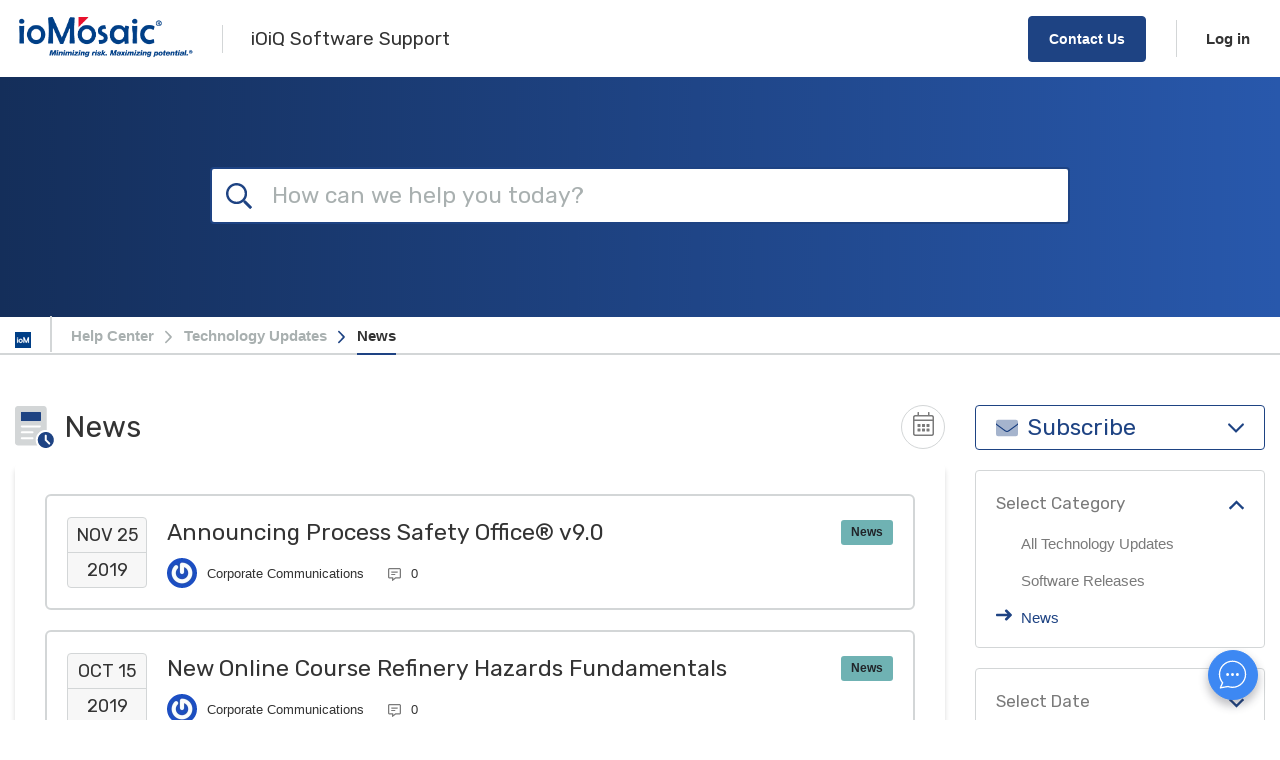

--- FILE ---
content_type: text/html; charset=UTF-8
request_url: https://support.iomosaic.com/news/news?date=2019
body_size: 22401
content:
<!doctype html>
<html lang="en">
<head>
    <meta charset="utf-8" />
<meta http-equiv="X-UA-Compatible" content="IE=Edge,chrome=1" />
<meta name="viewport" content="width=device-width, initial-scale=1.0" />

<link rel="icon" href="https://support.iomosaic.com/file.php/122YXRKMBJSXK1210610A58BD/ioMfavicon.png?access_token=t9r5w5-micnpwfjvf-519914949f9fec67666f78d1def06c880df97eba" type="image/png">

    <link href='https://fonts.googleapis.com/css?family=Lato&subset=latin,latin-ext' rel='stylesheet' type='text/css'>
    <link href='https://fonts.googleapis.com/css?family=Rubik&subset=latin,latin-ext' rel='stylesheet' type='text/css'>

<script src="https://cdn.jsdelivr.net/npm/css-vars-ponyfill@2"></script>
<script src="https://cdn.jsdelivr.net/npm/promise-polyfill@8/dist/polyfill.min.js"></script>
<script src="https://cdn.jsdelivr.net/npm/whatwg-fetch@3.0.0/dist/fetch.umd.min.js"></script>
<script type="text/javascript">
  cssVars({
    onlyLegacy: true,
  })
</script>

<style type="text/css">
        body .as-no-dpui { display: block; }
    body .as-dpui { display: none; }
    body.with-dpui .as-no-dpui { display: none; }
    body.with-dpui .as-dpui { display: block; }
    body.with-js .with-dpx { visibility: hidden; }
    body.with-js .with-dpx { visibility: hidden; }
    .without-dpui .dpx-placeholder { display: none; }
    body.with-js.with-dpui.with-pageload-dpx-done .dpx-placeholder { display: none; }
    body.with-js.without-dpui.with-pageload-done .with-dpx { visibility: visible; }
    body.with-js.with-dpui.with-pageload-dpx-done .with-dpx { visibility: visible; }
    .dp-po .img-fluid, .dp-po .img-thumbnail { max-width: 100%; height: auto; }
    .dp-po .fas, .dp-po .far { visibility: hidden; }
    .fontawesome-i2svg-active .dp-po .fas, .fontawesome-i2svg-active .dp-po .far { visibility: visible; }
</style>

<script type="text/javascript">
/*! modernizr 3.2.0 (Custom Build) | MIT *
 * http://modernizr.com/download/?-blobconstructor-canvas-filereader-ie8compat-json-localstorage-notification-sessionstorage-svg !*/
!function(e,n,t){function o(e,n){return typeof e===n}function s(){var e,n,t,s,a,i,l;for(var d in c)if(c.hasOwnProperty(d)){if(e=[],n=c[d],n.name&&(e.push(n.name.toLowerCase()),n.options&&n.options.aliases&&n.options.aliases.length))for(t=0;t<n.options.aliases.length;t++)e.push(n.options.aliases[t].toLowerCase());for(s=o(n.fn,"function")?n.fn():n.fn,a=0;a<e.length;a++)i=e[a],l=i.split("."),1===l.length?Modernizr[l[0]]=s:(!Modernizr[l[0]]||Modernizr[l[0]]instanceof Boolean||(Modernizr[l[0]]=new Boolean(Modernizr[l[0]])),Modernizr[l[0]][l[1]]=s),r.push((s?"":"no-")+l.join("-"))}}function a(e){var n=d.className,t=Modernizr._config.classPrefix||"";if(f&&(n=n.baseVal),Modernizr._config.enableJSClass){var o=new RegExp("(^|\\s)"+t+"no-js(\\s|$)");n=n.replace(o,"$1"+t+"js$2")}Modernizr._config.enableClasses&&(n+=" "+t+e.join(" "+t),f?d.className.baseVal=n:d.className=n)}function i(){return"function"!=typeof n.createElement?n.createElement(arguments[0]):f?n.createElementNS.call(n,"http://www.w3.org/2000/svg",arguments[0]):n.createElement.apply(n,arguments)}var r=[],c=[],l={_version:"3.2.0",_config:{classPrefix:"",enableClasses:!0,enableJSClass:!0,usePrefixes:!0},_q:[],on:function(e,n){var t=this;setTimeout(function(){n(t[e])},0)},addTest:function(e,n,t){c.push({name:e,fn:n,options:t})},addAsyncTest:function(e){c.push({name:null,fn:e})}},Modernizr=function(){};Modernizr.prototype=l,Modernizr=new Modernizr,Modernizr.addTest("blobconstructor",function(){try{return!!new Blob}catch(e){return!1}},{aliases:["blob-constructor"]}),Modernizr.addTest("ie8compat",!e.addEventListener&&!!n.documentMode&&7===n.documentMode),Modernizr.addTest("json","JSON"in e&&"parse"in JSON&&"stringify"in JSON),Modernizr.addTest("notification","Notification"in e&&"permission"in e.Notification&&"requestPermission"in e.Notification),Modernizr.addTest("svg",!!n.createElementNS&&!!n.createElementNS("http://www.w3.org/2000/svg","svg").createSVGRect),Modernizr.addTest("filereader",!!(e.File&&e.FileList&&e.FileReader)),Modernizr.addTest("localstorage",function(){var e="modernizr";try{return localStorage.setItem(e,e),localStorage.removeItem(e),!0}catch(n){return!1}}),Modernizr.addTest("sessionstorage",function(){var e="modernizr";try{return sessionStorage.setItem(e,e),sessionStorage.removeItem(e),!0}catch(n){return!1}});var d=n.documentElement,f="svg"===d.nodeName.toLowerCase();Modernizr.addTest("canvas",function(){var e=i("canvas");return!(!e.getContext||!e.getContext("2d"))}),s(),a(r),delete l.addTest,delete l.addAsyncTest;for(var u=0;u<Modernizr._q.length;u++)Modernizr._q[u]();e.Modernizr=Modernizr}(window,document);
</script>

<script type="text/javascript">
  (function() {
    window.DP_LOAD_FN = window.DP_LOAD_FN || [];
    window.onDeskproReady = function(cb) {
      if (window.DP_PAGE_IS_READY) {
        cb();
      } else {
        window.DP_LOAD_FN.push(cb);
      }
    };

    window.DESKPRO_BASE_URL = '/';
    window.DESKPRO_ROOT_URL = 'https://support.iomosaic.com/';
    window.DESKPRO_LEGACY_WEB_URL = '/assets/53793/web/';
    window.DESKPRO_APP_ASSETS_URL = '/assets/53793/pub/build/';
    window.DESKPRO_MULTI_LANG = false;
    window.DESKPRO_LANG = 'en';
    window.DESKPRO_LOCALE = 'en-US';
    window.DESKPRO_ENABLED_LANGS = [{code: 'en', title:'English',flag:'locale_en-US.png'}];
    window.DP_ASSET_URL = '/assets/53793/web/';
    window.DP_BASE_URL = '/';

    window.DESKPRO_USER_AVAILABLE = false;
    window.DESKPRO_USERSOURCES = [];
    window.DESKPRO_HAS_LOGIN_FORM = true;
    window.DESKPRO_IS_FORGOT_PASSWORD_VISIBLE = true;
    window.DESKPRO_CAN_USE_TICKETS = true;
    window.DESKPRO_CAN_VIEW_TICKETS_LINK = true;
    window.DESKPRO_CAN_USE_ARTICLES = true;
    window.DESKPRO_CAN_USE_NEWS = true;
    window.DESKPRO_CAN_USE_DOWNLOADS = true;
    window.DESKPRO_CAN_USE_COMMUNITY = false;
    window.DESKPRO_CAN_USE_GUIDES = false;
    window.DESKPRO_CAN_USE_CHAT = true;
    window.PORTAL_MODE = 'normal';
    window.BRAND_HELPDESK_NAME       = '"iOiQ Software Support"';
    window.DESKPRO_PHRASES = {};
    window.DP_SET_PHRASES = function(p) {
      window.DESKPRO_PHRASES = p;
      if (window.PortalApp && window.PortalApp.phrases) {
        window.PortalApp.phrases.setPhrases(p);
      }
    };
    window.FontAwesomeConfig = {
      autoReplaceSvg: true
    };
  })();
</script>


<script type="text/javascript" src="/assets/53793/pub/build/DeskPRO_HelpcenterBundle.js?v=1691406117" async="async"></script>

    <link rel="preload" href="/assets/53793/pub/build/DeskPRO_PortalBundle_helpcenter_vendors_style.css?v=1691406117?cors_fix=1" as="style" />
    <link rel="stylesheet" href="/assets/53793/pub/build/DeskPRO_PortalBundle_helpcenter_vendors_style.css?v=1691406117?cors_fix=1" media="print" onload="this.media='all'" />

<link href="/assets/53793/pub/build/DeskPRO/Bundle/PortalBundle/portal-style/style.css?v=1691406117?cors_fix=1" rel="stylesheet" type="text/css" />
    <link href="/file.php/1937CAZTMQGAKS193693615C007/helpcenter.css?local=1" media="all" rel="stylesheet" type="text/css" />



    <title>Technology Updates / News - iOiQ Software Support</title>

  <meta name="generator" content="DeskPRO 53793/1691406117" />
</head>
<body class="dp-Template  portal-mode-normal">
<a href="#main" class="screen-reader screen-reader-focusable">Skip to main content</a>

<script type="text/javascript">
  (function() {
    document.body.className = document.body.className + ' with-js';

    // Features that determine if 'DPUI' can be enabled for this user
    window.WITH_DPUI =
      Modernizr && !Modernizr.ie8compat &&
      Modernizr.json &&
      Modernizr.blobconstructor
    ;

    if (window.WITH_DPUI) {
      document.body.className += ' with-dpui';
    } else {
      document.body.className += ' without-dpui';
    }

    if ("ontouchstart" in document.documentElement) {
      document.body.className += ' with-touch-device';
    } else {
      document.body.className += ' without-touch-device';
    }
  })();
</script>

	<script type="text/javascript">
    window.DESKPRO_MESSENGER_OPTIONS = {
			      language: {
        id: "1",
        locale: "en-US"
      },
			      helpdeskURL: "https://support.iomosaic.com",
			    }
	</script>
	<script id="dp-messenger-loader" src="/dyn-assets/pub/build/messenger/loader.js?v=1691406117"></script>

<div>
            <div class="dp-po">
    <header class="dp-po-header">
        <div class="container-fluid">
            <div class="d-flex flex-row">
                <div>
                    <div class="dp-po-brand-left">
                        <div class="dp-po-homelink d-none d-sm-block">
                                                            <a href="https://pse2.ioxpress.com/psoffice">
                                    <span class="dp-po-logo">
                                        <img alt="iOiQ Software Support" src="https://support.iomosaic.com/file.php/136NABGNZRKQT135218CA7A4F/5c18dfa8a2d30_NEW_ioMosaic_Logo_web_tagline.png?access_token=t9r5w6-xicpiwciip-70adebf08b66320d6751dc19c8b89a1c39af9b28" />
                                    </span>
                                </a>
                                                        <a href="/">
                                <span class="dp-po-brand-name text-truncate">iOiQ Software Support</span>
                            </a>
                        </div>
                        <div class="dp-po-homelink d-block d-sm-none">
                            <a href="https://pse2.ioxpress.com/psoffice">
                                                                    <img alt="iOiQ Software Support" src="https://support.iomosaic.com/file.php/122YXRKMBJSXK1210610A58BD/ioMfavicon.png?access_token=t9r5w7-ksjvhzspwj-8c9330bcd841cb206b7310c874dc5f4b57ff8f15" class="logo" />
                                                            </a>
                        </div>
                    </div>
                </div>
                <div class="flex-nowrap ml-auto">
                    <div class="dp-po-header-right">
                                                                                <div class="dp-po-header-button">
                            <a href="/new-ticket" class="btn btn-primary">Contact Us</a>
                        </div>
                            <div class="dp-po-user">
                    <a href="javascript:void(0)" class="dp-po-user-login" data-toggle="dropdown" aria-haspopup="true"
               aria-expanded="false" id="hc-top-login-btn">Log in</a>
            <div class="dropdown-menu dropdown-menu-right dp-po-user-dropdown">
                                <h4 class="dropdown-item-text dp-po-user-dropdown-title">New to iOiQ Software Support? <a href="/register">Register for an account</a></h4>
                                                <section class="dp-po-loginform">
                    <form class="do-po-form" id="login-sidebar">
                        <input type="hidden" name="_failure_path" value="/login?retry=auth" />
                        <div class="form-group">
                            <input
                                type="email"
                                class="form-control"
                                name="dropdown_username"
                                id="login-form-username"
                                autocomplete="username"
                                aria-describedby="emailHelp"
                                placeholder="Email Address"
                            >
                            <input type="hidden" name="user_key" value="" id="login-form-userkey" />
                        </div>
                        <div class="form-group">
                            <div id="login-form-failed-reason"></div>
                            <ul class="dp-po-multi-login" id="login-form-userlist">
                            </ul>
                            <input
                                type="password"
                                class="form-control"
                                id="login-form-password"
                                name="dropdown_password"
                                autocomplete="current-password"
                                placeholder="Password"
                            >
                        </div>
                        <div class="form-group dp-po-form-check">
                            <input
                                type="checkbox"
                                name="remember_me"
                                class="form-check-input"
                                id="login-form-remember-me"
                                onclick="var event = arguments[0] || window.event; event.stopPropagation();"
                            >
                            <label class="form-check-label" for="login-form-remember-me" onclick="var event = arguments[0] || window.event; event.stopPropagation();">
                                Stay Logged In?
                            </label>
                        </div>
                        <input type="submit" class="btn btn-primary btn-lg" value="Log in"/>
                                                    <a href="/login/reset-password" id="login-form-reset-password" class="dp-po-form-btntext">Need a password reminder?</a>
                                            </form>
                </section>
                                <section class="dp-po-social-login" id="login-form-usersources">
                </section>
            </div>
            </div>
                    </div>

                </div>
            </div>
        </div>
    </header>
</div>
        <aside class="dp-po">
    <section class="dp-po-search" style="">
        <form class="dp-po-search-form" method="GET" action="/search" id="helpcenter-omnisearch" autocomplete="off" role="search">
            <input type="search" id="omnisearch_input" class="omnisearch"  name="q" autocomplete="off" placeholder="How can we help you today?" />
                        <label for="omnisearch_input" aria-label=""> <i class="dp-po-icon far fa-search"></i><span aria-hidden></span></label>
            <input type="submit" value="Go">
        </form>
    </section>
</aside>
        <div class="dp-po">
    <nav class="breadcrumb-outer" aria-label="breadcrumb">
        <div class="container d-flex align-items-center">
                            <div class="breadcrumb-image">
                    <a href="https://pse2.ioxpress.com/psoffice">
                        <img alt="iOiQ Software Support" src="https://support.iomosaic.com/file.php/122YXRKMBJSXK1210610A58BD/ioMfavicon.png?access_token=t9r5wb-bmmeaakwek-15440634de46526b73b64828f829e52a122ba2f3" class="logo" />
                    </a>
                </div>
                        <ol class="breadcrumb">
                <li class="breadcrumb-item">
                    <i class="d-block d-md-none dp-po-icon fal fa-angle-right"></i>
                    <a href="/">Help Center</a>
                </li>
                                                            <li class="breadcrumb-item ">
                            <i class="dp-po-icon fal fa-angle-right"></i>
                            <a href="/news" class="dp-po-Breadcrumb-link">Technology Updates</a>
                        </li>
                                            <li class="breadcrumb-item active ">
                            <i class="dp-po-icon fal fa-angle-right"></i>
                            <a href="/news/news" class="dp-po-Breadcrumb-link">News</a>
                        </li>
                                                </ol>
        </div>
    </nav>
</div>
    
                    
                <div class="dp-po">
            <main id="main" tabindex="-1" class="dp-po-main dp-po-news">
                <h1 class="aria-hide">Technology Updates / News - iOiQ Software Support</h1>
                <div class="container">
                                        <div class="row">
                                                    <div class="col-sm-9">
                                    <div class="row">
        <div class="col-sm-9">
            <div class="dp-po-title">
                <img class="dp-po-title-svg"
                     src="/assets/53793/pub/build/DeskPRO/Bundle/PortalBundle/portal-style/img/page-icons/news.svg?v=1691406117">

                                    <h1 class="dp-po-title-text">News</h1>
                            </div>
        </div>
        <div class="col-sm-3">
            <div class="dp-po-news-extra">
                <ul class="dp-po-news-extra-list">
                                            <li class="dp-po-news-extra-item">
                            <a href="/news/news/download_calendar" class="dp-po-news-extra-link" title="iCalendar">
                                <i class="dp-po-icon fal fa-calendar-alt" title="calendar"></i>
                            </a>
                        </li>
                                    </ul>
            </div>
        </div>
    </div>
    <div class="d-block d-sm-none">
        <div class="dp-po-post-mobile-area">
                    <div class="dp-po-subscribe dp-po-subscribe-large">
    <div class="dropdown">
                                                                <button class="dp-po-subscribe-btn " type="button" id="subscribeDropdownMenuMobile" data-toggle="dropdown" aria-haspopup="true"
                aria-expanded="false" data-offset="0,10">
            <i class="dp-po-icon fad fa-envelope"></i><i class="dp-po-icon far fa-check"></i> Subscribe <i class="dp-po-icon fal fa-angle-down"></i>
        </button>
        <div class="dropdown-menu" aria-labelledby="subscribeDropdownMenuMobile">
                                                                        <a class="dropdown-item post-link " href="/news/category/toggle-subscription/news" rel="noindex, nofollow">
                            <i class="dp-po-icon fal fa-file-spreadsheet"></i> Category <i class="dp-po-icon far fa-check"></i>
                        </a>
                                                                                                            <a class="dropdown-item post-link " href="/news/root/toggle-subscription" rel="noindex, nofollow">
                            <i class="dp-po-icon fal fa-file-chart-line"></i> Technology Updates <i class="dp-po-icon far fa-check"></i>
                        </a>
                                                                                            </div>
    </div>
</div>
                <a href="javascript:void(0)" data-toggle="modal" data-target="#postExtraMobile"><i
            class="far fa-align-center" title="menu"></i></a>
        </div>
    </div>
    <div class="dp-po-section dp-po-block">
        <div class="dp-po-news-listing">
                                                <div class="dp-po-news-listing-item">
                        <a href="/news/posts/announcing-process-safety-office-v9-0" class="dp-po-news-listing-link">
                            <div class="dp-po-news-listing-date">
                                <span class="dp-po-news-listing-month"> Nov 25</span>
                                <span class="dp-po-news-listing-year">2019</span>
                            </div>
                                                        <div class="dp-po-news-listing-content">
                                <h2 class="dp-po-news-listing-title">Announcing Process Safety Office® v9.0</h2>
                                <div class="dp-po-avatar dp-po-avatar-round">
                                    <span class="dp-po-avatar-image" aria-hidden="true" style='background-image: url("https://secure.gravatar.com/avatar/0f52910ded555e3ded5fad27a4e46f2c?&s=60");'></span>
                                    <strong>Corporate Communications</strong>
                                </div>
                                <div class="dp-po-news-listing-comments">
                                    <i class="dp-po-icon far fa-comment-alt-lines"></i> 0
                                </div>
                                <span class="badge badge-info" style="background-color: #6fb2b3">News</span>
                            </div>
                        </a>
                    </div>
                                    <div class="dp-po-news-listing-item">
                        <a href="/news/posts/new-online-course-refinery-hazards-fundamentals" class="dp-po-news-listing-link">
                            <div class="dp-po-news-listing-date">
                                <span class="dp-po-news-listing-month"> Oct 15</span>
                                <span class="dp-po-news-listing-year">2019</span>
                            </div>
                                                        <div class="dp-po-news-listing-content">
                                <h2 class="dp-po-news-listing-title">New Online Course Refinery Hazards Fundamentals</h2>
                                <div class="dp-po-avatar dp-po-avatar-round">
                                    <span class="dp-po-avatar-image" aria-hidden="true" style='background-image: url("https://secure.gravatar.com/avatar/0f52910ded555e3ded5fad27a4e46f2c?&s=60");'></span>
                                    <strong>Corporate Communications</strong>
                                </div>
                                <div class="dp-po-news-listing-comments">
                                    <i class="dp-po-icon far fa-comment-alt-lines"></i> 0
                                </div>
                                <span class="badge badge-info" style="background-color: #6fb2b3">News</span>
                            </div>
                        </a>
                    </div>
                                    <div class="dp-po-news-listing-item">
                        <a href="/news/posts/time-to-upgrade-to-a-softkey" class="dp-po-news-listing-link">
                            <div class="dp-po-news-listing-date">
                                <span class="dp-po-news-listing-month"> Aug 27</span>
                                <span class="dp-po-news-listing-year">2019</span>
                            </div>
                                                        <div class="dp-po-news-listing-content">
                                <h2 class="dp-po-news-listing-title">Time to Upgrade to a Softkey</h2>
                                <div class="dp-po-avatar dp-po-avatar-round">
                                    <span class="dp-po-avatar-image" aria-hidden="true" style='background-image: url("https://secure.gravatar.com/avatar/0f52910ded555e3ded5fad27a4e46f2c?&s=60");'></span>
                                    <strong>Corporate Communications</strong>
                                </div>
                                <div class="dp-po-news-listing-comments">
                                    <i class="dp-po-icon far fa-comment-alt-lines"></i> 0
                                </div>
                                <span class="badge badge-info" style="background-color: #6fb2b3">News</span>
                            </div>
                        </a>
                    </div>
                                    <div class="dp-po-news-listing-item">
                        <a href="/news/posts/mitigate-more-effectively-with-ioanalytics" class="dp-po-news-listing-link">
                            <div class="dp-po-news-listing-date">
                                <span class="dp-po-news-listing-month"> Aug 13</span>
                                <span class="dp-po-news-listing-year">2019</span>
                            </div>
                                                        <div class="dp-po-news-listing-content">
                                <h2 class="dp-po-news-listing-title">Mitigate More Effectively With ioAnalytics</h2>
                                <div class="dp-po-avatar dp-po-avatar-round">
                                    <span class="dp-po-avatar-image" aria-hidden="true" style='background-image: url("https://secure.gravatar.com/avatar/0f52910ded555e3ded5fad27a4e46f2c?&s=60");'></span>
                                    <strong>Corporate Communications</strong>
                                </div>
                                <div class="dp-po-news-listing-comments">
                                    <i class="dp-po-icon far fa-comment-alt-lines"></i> 0
                                </div>
                                <span class="badge badge-info" style="background-color: #6fb2b3">News</span>
                            </div>
                        </a>
                    </div>
                                    <div class="dp-po-news-listing-item">
                        <a href="/news/posts/enriched-learning-with-launch-of-pstv-white-paper-video-channel" class="dp-po-news-listing-link">
                            <div class="dp-po-news-listing-date">
                                <span class="dp-po-news-listing-month"> Jul 9</span>
                                <span class="dp-po-news-listing-year">2019</span>
                            </div>
                                                        <div class="dp-po-news-listing-content">
                                <h2 class="dp-po-news-listing-title">Enriched Learning with Launch of PStv® White Paper Video Channel</h2>
                                <div class="dp-po-avatar dp-po-avatar-round">
                                    <span class="dp-po-avatar-image" aria-hidden="true" style='background-image: url("https://secure.gravatar.com/avatar/0f52910ded555e3ded5fad27a4e46f2c?&s=60");'></span>
                                    <strong>Corporate Communications</strong>
                                </div>
                                <div class="dp-po-news-listing-comments">
                                    <i class="dp-po-icon far fa-comment-alt-lines"></i> 0
                                </div>
                                <span class="badge badge-info" style="background-color: #6fb2b3">News</span>
                            </div>
                        </a>
                    </div>
                                    <div class="dp-po-news-listing-item">
                        <a href="/news/posts/improved-user-interface-and-sql-server-2016-integration-in-process-safety-enterprise" class="dp-po-news-listing-link">
                            <div class="dp-po-news-listing-date">
                                <span class="dp-po-news-listing-month"> Jun 11</span>
                                <span class="dp-po-news-listing-year">2019</span>
                            </div>
                                                        <div class="dp-po-news-listing-content">
                                <h2 class="dp-po-news-listing-title">Improved User Interface and SQL Server 2016 Integration in Process Safety Enterprise®</h2>
                                <div class="dp-po-avatar dp-po-avatar-round">
                                    <span class="dp-po-avatar-image" aria-hidden="true" style='background-image: url("https://secure.gravatar.com/avatar/0f52910ded555e3ded5fad27a4e46f2c?&s=60");'></span>
                                    <strong>Corporate Communications</strong>
                                </div>
                                <div class="dp-po-news-listing-comments">
                                    <i class="dp-po-icon far fa-comment-alt-lines"></i> 0
                                </div>
                                <span class="badge badge-info" style="background-color: #6fb2b3">News</span>
                            </div>
                        </a>
                    </div>
                                    <div class="dp-po-news-listing-item">
                        <a href="/news/posts/enhanced-collaboration-with-new-features-from-process-safety-enterprise" class="dp-po-news-listing-link">
                            <div class="dp-po-news-listing-date">
                                <span class="dp-po-news-listing-month"> Apr 16</span>
                                <span class="dp-po-news-listing-year">2019</span>
                            </div>
                                                        <div class="dp-po-news-listing-content">
                                <h2 class="dp-po-news-listing-title">Enhanced Collaboration With New Features From Process Safety Enterprise®</h2>
                                <div class="dp-po-avatar dp-po-avatar-round">
                                    <span class="dp-po-avatar-image" aria-hidden="true" style='background-image: url("https://secure.gravatar.com/avatar/0f52910ded555e3ded5fad27a4e46f2c?&s=60");'></span>
                                    <strong>Corporate Communications</strong>
                                </div>
                                <div class="dp-po-news-listing-comments">
                                    <i class="dp-po-icon far fa-comment-alt-lines"></i> 0
                                </div>
                                <span class="badge badge-info" style="background-color: #6fb2b3">News</span>
                            </div>
                        </a>
                    </div>
                                    <div class="dp-po-news-listing-item">
                        <a href="/news/posts/tap-into-insight-with-advanced-reporting-from-process-safety-office-ioviewer" class="dp-po-news-listing-link">
                            <div class="dp-po-news-listing-date">
                                <span class="dp-po-news-listing-month"> Mar 6</span>
                                <span class="dp-po-news-listing-year">2019</span>
                            </div>
                                                        <div class="dp-po-news-listing-content">
                                <h2 class="dp-po-news-listing-title">Tap into Insight with Advanced Reporting from Process Safety Office® ioViewer</h2>
                                <div class="dp-po-avatar dp-po-avatar-round">
                                    <span class="dp-po-avatar-image" aria-hidden="true" style='background-image: url("https://secure.gravatar.com/avatar/0f52910ded555e3ded5fad27a4e46f2c?&s=60");'></span>
                                    <strong>Corporate Communications</strong>
                                </div>
                                <div class="dp-po-news-listing-comments">
                                    <i class="dp-po-icon far fa-comment-alt-lines"></i> 0
                                </div>
                                <span class="badge badge-info" style="background-color: #6fb2b3">News</span>
                            </div>
                        </a>
                    </div>
                                    <div class="dp-po-news-listing-item">
                        <a href="/news/posts/better-more-efficient-management-of-chemicals-and-chemical-databanks-in-superchems-v8-49" class="dp-po-news-listing-link">
                            <div class="dp-po-news-listing-date">
                                <span class="dp-po-news-listing-month"> Jan 9</span>
                                <span class="dp-po-news-listing-year">2019</span>
                            </div>
                                                        <div class="dp-po-news-listing-content">
                                <h2 class="dp-po-news-listing-title">Better, More Efficient Management of Chemicals and Chemical Databanks in SuperChems™ v8.49</h2>
                                <div class="dp-po-avatar dp-po-avatar-round">
                                    <span class="dp-po-avatar-image" aria-hidden="true" style='background-image: url("https://secure.gravatar.com/avatar/0f52910ded555e3ded5fad27a4e46f2c?&s=60");'></span>
                                    <strong>Corporate Communications</strong>
                                </div>
                                <div class="dp-po-news-listing-comments">
                                    <i class="dp-po-icon far fa-comment-alt-lines"></i> 0
                                </div>
                                <span class="badge badge-info" style="background-color: #6fb2b3">News</span>
                            </div>
                        </a>
                    </div>
                                    </div>
    </div>
    <div class="dp-po-section">
            </div>
    <!-- Mobile Modal -->
    <div class="modal fade mobile-modal" id="postExtraMobile" tabindex="-1" role="dialog"
        aria-labelledby="postExtraMobile" aria-hidden="true">
        <div class="modal-dialog" role="document">
        <div class="modal-content">
            <div class="modal-header">
            <button type="button" class="close" data-dismiss="modal" aria-label="Close">
                <span aria-hidden="true">&times;</span>
            </button>
            </div>
            <div class="modal-body">
                <div class="dp-po-sidebar dp-po-news-filter dp-po-news-filter-type">
                    <h3 class="dp-po-news-filter-title">Select Category</h3>
                    <a class="dp-po-news-filter-collapse" data-toggle="collapse" href="#news_categories_mobile" role="button" aria-expanded="true" aria-controls="news_categories_mobile">
                        <i class="dp-po-icon far fa-angle-down" title="collapse"></i>
                    </a>
                    <div class="collapse show" id="news_categories_mobile">
                        <ul class="dp-po-news-filter-type-list">
                            <li class="dp-po-news-filter-type-item">
                                                                <div class="dp-po-form-check">
                                    <a href="/news" class="dp-po-news-filter-type-link ">
                                        All Technology Updates
                                    </a>
                                </div>
                            </li>
                                                            <li class="dp-po-news-filter-type-item">
                                                                        <div class="dp-po-form-check">
                                        <a href="/news/software-releases" class="dp-po-news-filter-type-link ">
                                            Software Releases
                                        </a>
                                    </div>
                                </li>
                                                            <li class="dp-po-news-filter-type-item">
                                    <i class="dp-po-icon fa fa-long-arrow-right"></i>                                    <div class="dp-po-form-check">
                                        <a href="/news/news" class="dp-po-news-filter-type-link active">
                                            News
                                        </a>
                                    </div>
                                </li>
                                                    </ul>
                    </div>
                </div>

                <div class="dp-po-sidebar dp-po-news-filter dp-po-news-filter-date">
                    <h3 class="dp-po-news-filter-title">Select Date</h3>
                    <a class="dp-po-news-filter-collapse" data-toggle="collapse" href="#date_filter_mobile" role="button"
                    aria-expanded="false" aria-controls="date_filter_mobile">
                        <i class="dp-po-icon far fa-angle-down" title="collapse"></i>
                    </a>
                    <div class="collapse show" id="date_filter_mobile">
                        <div class="dp-po-news-filter-date-option">
                            <ul class="dp-po-news-filter-date-year-list">
                                <li class="dp-po-news-filter-date-year-item">
                                    <a href="/news/news?date="
                                    class="dp-po-news-filter-date-year-link text-uppercase ">
                                        Any
                                    </a>
                                </li>
                                                                    <li class="dp-po-news-filter-date-year-item">
                                        <a href="/news/news?date=2025"
                                        class="dp-po-news-filter-date-year-link ">
                                            2025
                                        </a>
                                    </li>
                                                                    <li class="dp-po-news-filter-date-year-item">
                                        <a href="/news/news?date=2023"
                                        class="dp-po-news-filter-date-year-link ">
                                            2023
                                        </a>
                                    </li>
                                                                    <li class="dp-po-news-filter-date-year-item">
                                        <a href="/news/news?date=2022"
                                        class="dp-po-news-filter-date-year-link ">
                                            2022
                                        </a>
                                    </li>
                                                                    <li class="dp-po-news-filter-date-year-item">
                                        <a href="/news/news?date=2021"
                                        class="dp-po-news-filter-date-year-link ">
                                            2021
                                        </a>
                                    </li>
                                                                    <li class="dp-po-news-filter-date-year-item">
                                        <a href="/news/news?date=2020"
                                        class="dp-po-news-filter-date-year-link ">
                                            2020
                                        </a>
                                    </li>
                                                                    <li class="dp-po-news-filter-date-year-item">
                                        <a href="/news/news?date=2019"
                                        class="dp-po-news-filter-date-year-link active">
                                            2019
                                        </a>
                                    </li>
                                                                    <li class="dp-po-news-filter-date-year-item">
                                        <a href="/news/news?date=2018"
                                        class="dp-po-news-filter-date-year-link ">
                                            2018
                                        </a>
                                    </li>
                                                                    <li class="dp-po-news-filter-date-year-item">
                                        <a href="/news/news?date=2017"
                                        class="dp-po-news-filter-date-year-link ">
                                            2017
                                        </a>
                                    </li>
                                                                    <li class="dp-po-news-filter-date-year-item">
                                        <a href="/news/news?date=2024"
                                        class="dp-po-news-filter-date-year-link ">
                                            2024
                                        </a>
                                    </li>
                                                            </ul>
                            <ul class="dp-po-news-filter-date-month-list">
                                                                                                                                                    <li class="dp-po-news-filter-date-month-item">
                                            <a href="/news/news?date=2019-01"
                                            class="dp-po-news-filter-date-month-link " style="">
                                                Jan
                                            </a>
                                        </li>
                                                                                                                    <li class="dp-po-news-filter-date-month-item">
                                            <a href="/news/news?date=2019-02"
                                            class="dp-po-news-filter-date-month-link " style="color: #DDD;">
                                                Feb
                                            </a>
                                        </li>
                                                                                                                    <li class="dp-po-news-filter-date-month-item">
                                            <a href="/news/news?date=2019-03"
                                            class="dp-po-news-filter-date-month-link " style="">
                                                Mar
                                            </a>
                                        </li>
                                                                                                                    <li class="dp-po-news-filter-date-month-item">
                                            <a href="/news/news?date=2019-04"
                                            class="dp-po-news-filter-date-month-link " style="">
                                                Apr
                                            </a>
                                        </li>
                                                                                                                    <li class="dp-po-news-filter-date-month-item">
                                            <a href="/news/news?date=2019-05"
                                            class="dp-po-news-filter-date-month-link " style="color: #DDD;">
                                                May
                                            </a>
                                        </li>
                                                                                                                    <li class="dp-po-news-filter-date-month-item">
                                            <a href="/news/news?date=2019-06"
                                            class="dp-po-news-filter-date-month-link " style="">
                                                Jun
                                            </a>
                                        </li>
                                                                                                                    <li class="dp-po-news-filter-date-month-item">
                                            <a href="/news/news?date=2019-07"
                                            class="dp-po-news-filter-date-month-link " style="">
                                                Jul
                                            </a>
                                        </li>
                                                                                                                    <li class="dp-po-news-filter-date-month-item">
                                            <a href="/news/news?date=2019-08"
                                            class="dp-po-news-filter-date-month-link " style="">
                                                Aug
                                            </a>
                                        </li>
                                                                                                                    <li class="dp-po-news-filter-date-month-item">
                                            <a href="/news/news?date=2019-09"
                                            class="dp-po-news-filter-date-month-link " style="color: #DDD;">
                                                Sep
                                            </a>
                                        </li>
                                                                                                                    <li class="dp-po-news-filter-date-month-item">
                                            <a href="/news/news?date=2019-10"
                                            class="dp-po-news-filter-date-month-link " style="">
                                                Oct
                                            </a>
                                        </li>
                                                                                                                    <li class="dp-po-news-filter-date-month-item">
                                            <a href="/news/news?date=2019-11"
                                            class="dp-po-news-filter-date-month-link " style="">
                                                Nov
                                            </a>
                                        </li>
                                                                                                                    <li class="dp-po-news-filter-date-month-item">
                                            <a href="/news/news?date=2019-12"
                                            class="dp-po-news-filter-date-month-link " style="color: #DDD;">
                                                Dec
                                            </a>
                                        </li>
                                                                                                </ul>
                        </div>
                    </div>
                </div>
            </div>
        </div>
        </div>
    </div>

                            </div>
                            <div class="col-sm-3 dp-po-sticky">
                                <div class="dp-po-sidebar-spacer"></div>
                                    <div class="d-none d-sm-block">
                    <div class="dp-po-subscribe dp-po-subscribe-large">
    <div class="dropdown">
                                                                <button class="dp-po-subscribe-btn " type="button" id="subscribeDropdownMenu" data-toggle="dropdown" aria-haspopup="true"
                aria-expanded="false" data-offset="0,10">
            <i class="dp-po-icon fad fa-envelope"></i><i class="dp-po-icon far fa-check"></i> Subscribe <i class="dp-po-icon fal fa-angle-down"></i>
        </button>
        <div class="dropdown-menu" aria-labelledby="subscribeDropdownMenu">
                                                                        <a class="dropdown-item post-link " href="/news/category/toggle-subscription/news" rel="noindex, nofollow">
                            <i class="dp-po-icon fal fa-file-spreadsheet"></i> Category <i class="dp-po-icon far fa-check"></i>
                        </a>
                                                                                                            <a class="dropdown-item post-link " href="/news/root/toggle-subscription" rel="noindex, nofollow">
                            <i class="dp-po-icon fal fa-file-chart-line"></i> Technology Updates <i class="dp-po-icon far fa-check"></i>
                        </a>
                                                                                            </div>
    </div>
</div>
        
        <div class="dp-po-sidebar dp-po-news-filter dp-po-news-filter-type">
            <h3 class="dp-po-news-filter-title">Select Category</h3>
            <a class="dp-po-news-filter-collapse" data-toggle="collapse" href="#news_categories" role="button" aria-expanded="true" aria-controls="news_categories">
                <i class="dp-po-icon far fa-angle-up" title="collapse"></i>
            </a>
            <div class="collapse show" id="news_categories">
                <ul class="dp-po-news-filter-type-list">
                    <li class="dp-po-news-filter-type-item">
                                                <div class="dp-po-form-check">
                            <a href="/news" class="dp-po-news-filter-type-link ">
                                All Technology Updates
                            </a>
                        </div>
                    </li>
                                            <li class="dp-po-news-filter-type-item">
                                                        <div class="dp-po-form-check">
                                <a href="/news/software-releases" class="dp-po-news-filter-type-link ">
                                    Software Releases
                                </a>
                            </div>
                        </li>
                                            <li class="dp-po-news-filter-type-item">
                            <i class="dp-po-icon fa fa-long-arrow-right"></i>                            <div class="dp-po-form-check">
                                <a href="/news/news" class="dp-po-news-filter-type-link active">
                                    News
                                </a>
                            </div>
                        </li>
                                    </ul>
            </div>
        </div>

        <div class="dp-po-sidebar dp-po-news-filter dp-po-news-filter-date">
            <h3 class="dp-po-news-filter-title"> Select Date</h3>
            <a class="dp-po-news-filter-collapse " data-toggle="collapse" href="#date_filter" role="button"
            aria-expanded="true" aria-controls="date_filter">
                <i class="dp-po-icon far fa-angle-down" title="collapse"></i>
            </a>
            <div class="collapse show" id="date_filter">
                <div class="dp-po-news-filter-date-option">
                    <ul class="dp-po-news-filter-date-year-list">
                        <li class="dp-po-news-filter-date-year-item">
                            <a href="/news/news?date="
                            class="dp-po-news-filter-date-year-link text-uppercase ">
                                Any
                            </a>
                        </li>
                                                    <li class="dp-po-news-filter-date-year-item">
                                <a href="/news/news?date=2025"
                                class="dp-po-news-filter-date-year-link ">
                                    2025
                                </a>
                            </li>
                                                    <li class="dp-po-news-filter-date-year-item">
                                <a href="/news/news?date=2023"
                                class="dp-po-news-filter-date-year-link ">
                                    2023
                                </a>
                            </li>
                                                    <li class="dp-po-news-filter-date-year-item">
                                <a href="/news/news?date=2022"
                                class="dp-po-news-filter-date-year-link ">
                                    2022
                                </a>
                            </li>
                                                    <li class="dp-po-news-filter-date-year-item">
                                <a href="/news/news?date=2021"
                                class="dp-po-news-filter-date-year-link ">
                                    2021
                                </a>
                            </li>
                                                    <li class="dp-po-news-filter-date-year-item">
                                <a href="/news/news?date=2020"
                                class="dp-po-news-filter-date-year-link ">
                                    2020
                                </a>
                            </li>
                                                    <li class="dp-po-news-filter-date-year-item">
                                <a href="/news/news?date=2019"
                                class="dp-po-news-filter-date-year-link active">
                                    2019
                                </a>
                            </li>
                                                    <li class="dp-po-news-filter-date-year-item">
                                <a href="/news/news?date=2018"
                                class="dp-po-news-filter-date-year-link ">
                                    2018
                                </a>
                            </li>
                                                    <li class="dp-po-news-filter-date-year-item">
                                <a href="/news/news?date=2017"
                                class="dp-po-news-filter-date-year-link ">
                                    2017
                                </a>
                            </li>
                                                    <li class="dp-po-news-filter-date-year-item">
                                <a href="/news/news?date=2024"
                                class="dp-po-news-filter-date-year-link ">
                                    2024
                                </a>
                            </li>
                                            </ul>
                    <ul class="dp-po-news-filter-date-month-list">
                                                                                                                    <li class="dp-po-news-filter-date-month-item">
                                    <a href="/news/news?date=2019-01"
                                    class="dp-po-news-filter-date-month-link " style="">
                                        Jan
                                    </a>
                                </li>
                                                                                            <li class="dp-po-news-filter-date-month-item">
                                    <a href="/news/news?date=2019-02"
                                    class="dp-po-news-filter-date-month-link " style="color: #DDD;">
                                        Feb
                                    </a>
                                </li>
                                                                                            <li class="dp-po-news-filter-date-month-item">
                                    <a href="/news/news?date=2019-03"
                                    class="dp-po-news-filter-date-month-link " style="">
                                        Mar
                                    </a>
                                </li>
                                                                                            <li class="dp-po-news-filter-date-month-item">
                                    <a href="/news/news?date=2019-04"
                                    class="dp-po-news-filter-date-month-link " style="">
                                        Apr
                                    </a>
                                </li>
                                                                                            <li class="dp-po-news-filter-date-month-item">
                                    <a href="/news/news?date=2019-05"
                                    class="dp-po-news-filter-date-month-link " style="color: #DDD;">
                                        May
                                    </a>
                                </li>
                                                                                            <li class="dp-po-news-filter-date-month-item">
                                    <a href="/news/news?date=2019-06"
                                    class="dp-po-news-filter-date-month-link " style="">
                                        Jun
                                    </a>
                                </li>
                                                                                            <li class="dp-po-news-filter-date-month-item">
                                    <a href="/news/news?date=2019-07"
                                    class="dp-po-news-filter-date-month-link " style="">
                                        Jul
                                    </a>
                                </li>
                                                                                            <li class="dp-po-news-filter-date-month-item">
                                    <a href="/news/news?date=2019-08"
                                    class="dp-po-news-filter-date-month-link " style="">
                                        Aug
                                    </a>
                                </li>
                                                                                            <li class="dp-po-news-filter-date-month-item">
                                    <a href="/news/news?date=2019-09"
                                    class="dp-po-news-filter-date-month-link " style="color: #DDD;">
                                        Sep
                                    </a>
                                </li>
                                                                                            <li class="dp-po-news-filter-date-month-item">
                                    <a href="/news/news?date=2019-10"
                                    class="dp-po-news-filter-date-month-link " style="">
                                        Oct
                                    </a>
                                </li>
                                                                                            <li class="dp-po-news-filter-date-month-item">
                                    <a href="/news/news?date=2019-11"
                                    class="dp-po-news-filter-date-month-link " style="">
                                        Nov
                                    </a>
                                </li>
                                                                                            <li class="dp-po-news-filter-date-month-item">
                                    <a href="/news/news?date=2019-12"
                                    class="dp-po-news-filter-date-month-link " style="color: #DDD;">
                                        Dec
                                    </a>
                                </li>
                                                                        </ul>
                </div>
            </div>
        </div>
    </div>

                            </div>
                                            </div>
                </div>
            </main>
        </div>
            
    <div class="dp-po-overlay"></div>

    <style>
a
{
color:#0088CC;
text-decoration: none;
font-family: "Helvetica Neue", Helvetica, Arial, sans-serif;
font-size: 13px;
}
a:visited
{
color:#0088CC;
text-decoration: none;
font-family: "Helvetica Neue", Helvetica, Arial, sans-serif;
font-size: 13px;
}
</style>
<table border="0" style="width:100%">
<tr>
<td style="width:33%"></td>
<td>
<a href='http://www.ioMosaic.com' target='_blank'>ioMosaic Corporation</a>
|
<a href='http://www.ioMosaic.com/privacy' target='_blank'>Privacy Policy</a>
|
<a href='http://www.ioMosaic.com/terms-of-use' target='_blank'>Terms of Use </a>
|
<a href='https://www.facebook.com/ioMosaic/' target='_blank'>
    <i class="fab fa-facebook-f"></i>
</a>
|
<a href='https://twitter.com/ioMosaic?lang=en' target='_blank'>
    <!-- <i class="fab fa-twitter"></i> -->
		<i>
		<svg width="12" height="12" viewBox="0 0 1200 1227" fill="none" xmlns="http://www.w3.org/2000/svg">
<path d="M714.163 519.284L1160.89 0H1055.03L667.137 450.887L357.328 0H0L468.492 681.821L0 1226.37H105.866L515.491 750.218L842.672 1226.37H1200L714.137 519.284H714.163ZM569.165 687.828L521.697 619.934L144.011 79.6944H306.615L611.412 515.685L658.88 583.579L1055.08 1150.3H892.476L569.165 687.854V687.828Z" fill="black"/>
</svg>

		</i>
		
</a>
|
<a href='https://www.linkedin.com/company/iomosaic' target='_blank'>
    <i class="fab fa-linkedin-in"></i>
</a>
</td>
<td style="width:33%"></td>
</tr>
</table>    
    <div class="dp-po">
        <footer class="dp-po-footer">
            <div class="container">
                <div class="dp-po-footer-copyright">
                    <span class="dp-po-footer-powered">Powered by</span>
                    <a href="https://www.deskpro.com/" class="dp-po-footer-deskpro" target="_blank"><img
                                src="[data-uri]" alt="Deskpro" />
                    </a>
                </div>
            </div>
        </footer>
    </div>
</div>

<script type="text/javascript">
    (function(){
        document.body.className = document.body.className + ' with-pageload-done';
        if (window.WITH_DPUI) {
            window.setTimeout(function () {
                // fallback to make sure elements are displayed in case of a script error
                document.body.className = document.body.className + ' with-pageload-dpx-done';
            }, 4000);
        }
    })();
</script>
<script>
  (function() {
    function replaceSvgImages (img) {
      var imgURL = img.src;

      if (imgURL.match(/^data:/)) {
        if (window.atob) {
          var byteString = atob(imgURL.split(',')[1]);
          replaceSvgTag(img, byteString);
        }
      } else {
        fetch(imgURL + '?cors_fix=1', {mode: 'cors'}).then(function(response) {
          response.text().then(function (text) {
            replaceSvgTag(img, text);
          });
        });
      }
    }

    function replaceSvgTag(img, text) {
      var imgID = img.id;
      var imgClass = img.className;
      var parser = new DOMParser();
      var xmlDoc = parser.parseFromString(text, 'text/xml');

      // Get the SVG tag, ignore the rest
      var svg = xmlDoc.getElementsByTagName('svg')[0];

      // Add replaced image's ID to the new SVG
      if (typeof imgID !== 'undefined') {
        svg.setAttribute('id', imgID);
      }
      // Add replaced image's classes to the new SVG
      if (typeof imgClass !== 'undefined') {
        svg.setAttribute('class', imgClass + ' replaced-svg');
      }

      // Remove any invalid XML tags as per http://validator.w3.org
      svg.removeAttribute('xmlns:a');

      // Check if the viewport is set, if the viewport is not set the SVG wont't scale.
      if (!svg.getAttribute('viewBox') && svg.getAttribute('height') && svg.getAttribute('width')) {
        svg.setAttribute('viewBox', '0 0 ' + svg.getAttribute('height') + ' ' + svg.getAttribute('width'));
      }

      // Replace image with new SVG
      img.parentNode.replaceChild(svg, img);
    }

    if (window.fetch && document.querySelectorAll) {
      if ('NodeList' in window && !NodeList.prototype.forEach) {
        NodeList.prototype.forEach = function (callback, thisArg) {
          thisArg = thisArg || window;
          for (var i = 0; i < this.length; i++) {
            callback.call(thisArg, this[i], i, this);
          }
        };
      }
      document.querySelectorAll('img[class$=svg]').forEach(function(img){
        replaceSvgImages(img);
      });
    }
  })();
</script>
<script>
    (function() {
        var dat = {"phrases":{"helpcenter.account.authentication_disabled":"Authentication method disabled","helpcenter.account.login_invalid":"Login invalid","helpcenter.account.multiple_matches":"Multiple users found. Please pick up one.","helpcenter.account.logout_confirm":"Are you sure you want to log out?","helpcenter.account.profile_delete_picture":"Change or delete profile picture?","helpcenter.community.filters":"Filters","helpcenter.community.my_activity":"My Activity","helpcenter.community.reset_all_filters":"Reset all filters","helpcenter.community.status":"Status","helpcenter.duration_short.days":"D","helpcenter.duration_short.hours":"h","helpcenter.duration_short.minutes":"m","helpcenter.duration_short.months":"M","helpcenter.duration_short.seconds":"s","helpcenter.duration_short.weeks":"W","helpcenter.duration_short.years":"Y","helpcenter.error.413":"File too large","helpcenter.error.upload":"Upload failed","helpcenter.forms.date_picker_next_month":"Next Month","helpcenter.forms.date_picker_previous_month":"Previous Month","helpcenter.forms.date_picker_time":"Time","helpcenter.forms.label_drag_overlay":"Insert this image into your message.","helpcenter.forms.label_reset":"Reset","helpcenter.general.add_comment":"Add a comment","helpcenter.general.authors_list":"Authors list","helpcenter.general.back":"Back","helpcenter.general.chats":"Chats","helpcenter.general.comment_btn_save":"Add Comment","helpcenter.general.comment_login_first":"Please log in or register to submit a comment.","helpcenter.general.comments_title":"{count, plural, one {Comment (1)} other {Comments (#)}}","helpcenter.general.copied":"copied","helpcenter.general.copy_to_clipboard":"Copy to Clipboard","helpcenter.general.drag_and_drop":"Drag and drop","helpcenter.general.files_type":"Files","helpcenter.general.filter":"Filter","helpcenter.general.form_choose_file":"Choose a file","helpcenter.general.form_choose_files":"Choose files","helpcenter.general.last_updated":"Last updated","helpcenter.general.nav_community":"Community","helpcenter.general.nav_guides":"Guides","helpcenter.general.nav_kb":"Knowledgebase","helpcenter.general.nav_news":"Technology Updates","helpcenter.general.no_search_results_general":"No results found","helpcenter.general.or":"or","helpcenter.general.prop_comments_asc":"Least comments first","helpcenter.general.prop_comments_desc":"Most comments first","helpcenter.general.prop_date_asc":"Oldest first","helpcenter.general.prop_date_desc":"Newest first","helpcenter.general.prop_popularity_asc":"Least popular first","helpcenter.general.prop_popularity_desc":"Most popular first","helpcenter.general.prop_rating_asc":"Lowest rated first","helpcenter.general.prop_rating_desc":"Highest rated first","helpcenter.general.prop_views_asc":"Least views first","helpcenter.general.prop_views_desc":"Most views first","helpcenter.general.published":"Published","helpcenter.general.remove":"remove","helpcenter.general.delete":"Delete","helpcenter.general.select":"Select","helpcenter.general.show_count_more":"{count, plural, one {Show # more} other {Show # more}}","helpcenter.general.show_x_more":"Show {num} more","helpcenter.general.sort":"Sort","helpcenter.general.viewed_by_agents_only":"Only visible to agents","helpcenter.general.your_comment_label":"Your comment","helpcenter.guides.default_description":"Welcome to the {guide_name} which covers lots of different topics like {page1} and {page2}.","helpcenter.guides.default_description_short":"Welcome to the {guide_name} which covers lots of different topics like {page1}.","helpcenter.guides.in_section":"in {section}","helpcenter.guides.next_page":"next page","helpcenter.guides.no_matching_pages":"No matching pages.","helpcenter.guides.previous_page":"previous page","helpcenter.guides.search_table_of_contents":"Search table of contents","helpcenter.guides.start_reading":"Start Reading","helpcenter.guides.pages_in":"Pages in {title}","helpcenter.guides.page_sections":"Page sections","helpcenter.guides.view_all_guides":"View all Guides","helpcenter.label.search":"Search","helpcenter.search.view_all_results":"{count, plural, one {View result} other {View all # results}}","helpcenter.search.your_tickets":"Your tickets","helpcenter.tickets.related_articles_desc":"We found the following articles that may solve your problem.","helpcenter.forms.confirm_reset":"Are you sure you want to reset this form?","helpcenter.general.show_less":"Show less","portal.account.login-btn":"Login","portal.account.login-disabled":"Your email address has been banned.","portal.account.login-email":"Your email","portal.account.login-invalid":"You have entered the wrong email or password. Please try again.","portal.account.login-password":"Your password","portal.account.login-password-reminder":"Need a password reminder?","portal.account.login-stay-logged-in":"Stay Logged In?","portal.account.logout-confirm":"Are you sure you want to log out?","portal.account.profile-delete-picture":"Change or delete profile picture?","portal.chat.agent_disconnected":"{{agentName}} seems to have been disconnected","portal.chat.agent_typing_message":"{{agentName}} is typing a message","portal.chat.asset_failed":"failed","portal.chat.asset_not_delivered":"Not delivered","portal.chat.attached_photo":"{{authorName}} attached this photo","portal.chat.cancel_end_chat":"Cancel and return to chat","portal.chat.chat_transcript":"Chat Transcript","portal.chat.check_validation_code":"Check your email and then enter the code below","portal.chat.details-placeholder":"First name, Last name","portal.chat.dismiss_message":"Dismiss message","portal.chat.dropzone1":"Dropping this file here","portal.chat.dropzone2":"Will send it as a message","portal.chat.end_chat":"End Chat","portal.chat.end_chat_confirm_title":"Are you sure you want to end this chat?","portal.chat.expired_jwt_token":"Your JWT token is expired.","portal.chat.feedback_action":"Send Feedback","portal.chat.feedback_enter_message":"Enter your message here","portal.chat.feedback_label":"Comment","portal.chat.feedback_not_helpful_title":"You have rated <br \/> {{agentName}} as <span class=\"negative\">{{notHelpful}}<\/span>","portal.chat.feedback_title":"Thank you for your feedback!","portal.chat.find_agent_now":"Find another agent now","portal.chat.find_another_agent":"If they don't return soon, we'll find another agent for you.","portal.chat.helpful":"Helpful","portal.chat.invalid_jwt_token":"Your JWT token is not valid.","portal.chat.label-department":"Select department","portal.chat.label-email":"Your Email","portal.chat.label-name":"Your Name","portal.chat.looking_for_another_agent":"We're looking for a new agent.","portal.chat.message_type":"Type your message to {{agentName}}","portal.chat.message_wait-long":"Sorry! It\u2019s taking longer than expected to find an agent to take your chat.","portal.chat.message_wait-pending":"We are finding you an agent...","portal.chat.message_wait-ticket":"Would you like to submit a ticket instead?","portal.chat.missing_jwt_token":"JWT token is required.","portal.chat.mute_button":"Mute","portal.chat.not_helpful":"Not Helpful","portal.chat.online_agent":"You are chatting with <span class=\"name\">{{agentName}}<\/span>","portal.chat.rate_agent_title":"You just had a chat session with {{agentName}}","portal.chat.reopen_chat":"Reopen this chat","portal.chat.reopen_chat_action":"Reopen chat","portal.chat.reply_to":"Reply to {{firstName}}","portal.chat.require_validate_email":"We require you to validate your email address before we can chat.","portal.chat.screen_share":"Screen Share","portal.chat.see_full_image":"Click here to see the full image","portal.chat.send_another_validation_email":"Send me another email","portal.chat.sent_validation_code":"We sent you an email with a validation code.","portal.chat.start":"Start a new chat","portal.chat.support_powered_by":"Support powered by {{DeskPRO}}","portal.chat.transcript_action":"Send me a transcript","portal.chat.transcript_already_sent":"A transcript has already been sent to <b>{{email}}<\/b>","portal.chat.transcript_desc":"Enter your name & email below and we'll email it to you.","portal.chat.transcript_title":"Need a transcript of this chat?","portal.chat.type_message_to":"Type your message to {{firstName}}","portal.chat.upload_file":"Upload file","portal.chat.user_is_blocked":"User is blocked","portal.chat.validation_email_was_sent":"Another email was successfully sent.","portal.forms.confirm_reset":"Are you sure you want to reset this form?","portal.forms.error_upload_file":"Could not upload file","portal.forms.error_upload_html_size":"The file is too large.","portal.forms.error_upload_ini_size":"The file is too large. Maximum allowed size is {{limit}} {{suffix}}.","portal.forms.label_choose":"Choose a file","portal.forms.label_comment":"Any comments?","portal.forms.label_drag":"Drag a file in here or","portal.forms.label_drag_overlay":"Drag your file in here.","portal.forms.label_full_name":"Your Name","portal.forms.label_reset":"Reset","portal.general.add-comment":"Add a comment","portal.general.agents-available":"Agents Available","portal.general.btn-download-pdf":"Download PDF","portal.general.btn-share":"Share","portal.general.comment_btn_save":"Save Comment","portal.general.delete":"Delete","portal.general.nav-chat":"Chat Logs","portal.general.nav-community":"Community","portal.general.nav-downloads":"Downloads","portal.general.nav-guides":"Guides","portal.general.nav-kb":"Knowledgebase","portal.general.nav-news":"Technology Updates","portal.general.nav-newticket":"Submit a Ticket","portal.general.nav-tickets":"Tickets","portal.general.no-agents-available":"Sorry but there are no agents available","portal.general.no-search-results-general":"We couldn't find any results","portal.general.prop_comments_asc":"Least comments first","portal.general.prop_comments_desc":"Most comments first","portal.general.prop_date_asc":"Oldest first","portal.general.prop_date_desc":"Newest first","portal.general.prop_popularity_asc":"Least popular first","portal.general.prop_popularity_desc":"Most popular first","portal.general.prop_rating_asc":"Lowest rated first","portal.general.prop_rating_desc":"Highest rated first","portal.general.prop_views_asc":"Least views first","portal.general.prop_views_desc":"Most views first","portal.general.published":"Published","portal.general.select_placeholder":"Select...","portal.general.select_search_placeholder":"Search for option...","portal.general.share-this":"Share this","portal.general.show_less":"Show less","portal.general.show_x_more":"Show {num} more","portal.general.sort":"Sort","portal.general.start-chat":"Start a chat session","portal.general.submit-community-topic":"Submit Community Topics","portal.general.toggle_off":"off","portal.general.toggle_on":"on","portal.general.updated":"Updated","portal.general.your_comment_label":"Your comment","portal.tickets.new-intro":"Please complete this form and one of our agents will reply to you by email as soon as possible.","portal.tickets.new-title":"Open a new ticket","portal.tickets.related_articles_desc":"We found the following articles that may solve your problem.","portal.tickets.related_articles_title":"Related Articles","portal.tickets.thank_you":"Your ticket is on the way","portal.tickets.thank_you_desc":"Thank you for contacting us. You will be notified when one of our agents responds.","portal.widget.label_add_attachment":"Add Attachment","portal.widget.new-ticket-title":"Ask us a Question","portal.widget.online_agents":"Agents Online","user.chat.email":"Your Email Address","user.chat.ended-no-agent":"We are very sorry but we do not have anyone available to take your chat right now. Please email us or try again later.","user.chat.error":"Chat Error","user.chat.form_chat_button-submit":"Send","user.chat.form_chat_send-file":"Upload a File","user.chat.form_create_button-submit":"Start Chat","user.chat.form_create_department":"Choose department","user.chat.form_create_title":"Start a Chat with an Agent","user.chat.form_feedback_button-submit":"Send feedback & Close Window","user.chat.form_feedback_comments":"Comments?","user.chat.form_feedback_rate-satisfaction":"Were you satisfied with this conversation?","user.chat.form_feedback_rate-satisfied":"Yes","user.chat.form_feedback_rate-time":"Was our response time fast enough?","user.chat.form_feedback_rate-unsatisfied":"No","user.chat.form_feedback_title":"Send us feedback","user.chat.form_feedback_transcript-email":"Send a transcript of this chat to","user.chat.log-title":"Your Chats","user.chat.log_chat-id":"Chat ID","user.chat.log_created-date":"Created {{date}}","user.chat.log_fields_agent":"Agent","user.chat.log_fields_department":"Department","user.chat.log_message_author-you":"You","user.chat.log_no_department":"No department","user.chat.log_unassigned":"No agent was assigned","user.chat.message_agent-timeout":"Our Apologies; {{name}} appears to have been disconnected. Please wait while we try to find another agent.","user.chat.message_assigned":"Chat assigned to {{name}}","user.chat.message_chatting-with":"You are chatting with","user.chat.message_ended":"Chat ended","user.chat.message_ended-by":"Chat ended by {{name}}","user.chat.message_ended-by-user":"Chat ended by user","user.chat.message_finding-agent":"ioMosaic Live Chat","user.chat.message_long-wait":"<div style=\"width: 100%; height: 100%; text-align: center; vertical-align: middle\">\n                            <hr \/>\n                                <br \/>\n                                <div id=\"divContact\" runat=\"server\" visible=\"false\">\n                                    In a rush? You can leave us a <a class=\"cancel-and-newticket-trigger\">message<\/a> or click <a href=\"http:\/\/www.iomosaic.com\/about\/office-locations\" target=\"_blank\">here<\/a> for other contact options\n                                <\/div>\n                            <\/div>","user.chat.message_set-department":"{{name}} set department to {{department}}","user.chat.message_started":"Chat started","user.chat.message_unassigned":"Chat unassigned","user.chat.message_uploading":"Uploading ...","user.chat.message_user-joined":"{{name}} joined the chat","user.chat.message_user-left":"{{name}} left the chat","user.chat.message_user-returned":"User has returned","user.chat.message_user-timeout":"User timed out","user.chat.message_wait":"Connecting....Please wait","user.chat.message_wait-timeout":"Sorry; no agents are available right now.","user.chat.name":"Your Name","user.chat.submit-ticket-button":"Email Us","user.chat.submit-ticket-title":"Email us instead","user.chat.transcript_sent":"Transcript sent to {{email}}","user.chat.window_cancel":"Cancel","user.chat.window_cancel-confirm":"Are you sure you want to end your chat?","user.chat.window_close":"No thanks, just close the window","user.chat.window_close_only":"Close the window","user.chat.window_end-chat":"End Chat","user.chat.window_offline-button":"Click here to contact us","user.chat.window_open-new":"Open this chat in a new window","user.chat.window_resume-button":"Open your chat","user.chat.window_start-button":"Click here to chat with us","user.chat.window_upload-drag":"Drop your file here to upload it to the chat"},"direction":"LTR"};
        window.DP_SET_PHRASES(dat);
    })();
</script>

<script type="text/javascript">
  
</script>

<script>
!function(t){t.dp_refresh_csrf_token=function(){var n=function(t){for(var n=t+"=",e=document.cookie.split(";"),r=0;r<e.length;r++){for(var o=e[r];" "==o.charAt(0);)o=o.substring(1,o.length);if(0==o.indexOf(n))return o.substring(n.length,o.length)}return null}("_dp_csrf_token"),e=/.*\[_dp_csrf_token\]*./;n||(n=(Math.random()+1).toString(36).substring(2,17)+(Math.random()+1).toString(36).substring(2,17),document.cookie="_dp_csrf_token="+n+"; path=/; "+("https:"===document.location.protocol?"SameSite=None; Secure;":""));for(var r=document.getElementsByTagName("input"),o=1;o<r.length;o++)"hidden"==r[o].getAttribute("type")&&r[o].getAttribute("name").match(e)&&(r[o].value=n);t.dp_get_csrf_token=function(){return n}},t.dp_refresh_csrf_token()}(window);
</script><script>
!function(){function t(t){for(var n=t+"=",e=document.cookie.split(";"),r=0;r<e.length;r++){for(var o=e[r];" "==o.charAt(0);)o=o.substring(1,o.length);if(0==o.indexOf(n))return o.substring(n.length,o.length)}return null}function n(t,n){for(var e="ABCDEFGHIJKLMNOPQRSTUVWXYZ0123456789".split(""),r=1===n?e:e.slice(0,26),o=1===n?36:26,i="";t-->0;)i+=r[Math.floor(Math.random()*o)];return i}var e="dp__v",r=t(e);r||(r=Math.ceil((new Date).getTime()/1e3/60)+"-"+n(8,1)+"-"+n(8,1)+"-"+n(6,1)+"-"+n(3,2),document.cookie=e+"="+r+"; path=/")}();
</script><script type="text/javascript">
var DP_PAGE_TYPE = 'deskpro';
var DP_PAGE_ID   = 'page';
</script><script type="text/javascript">!function(e){function t(n){if(r[n])return r[n].exports;var o=r[n]={i:n,l:!1,exports:{}};return e[n].call(o.exports,o,o.exports,t),o.l=!0,o.exports}var r={};t.m=e,t.c=r,t.i=function(e){return e},t.d=function(e,r,n){t.o(e,r)||Object.defineProperty(e,r,{configurable:!1,enumerable:!0,get:n})},t.n=function(e){var r=e&&e.__esModule?function(){return e.default}:function(){return e};return t.d(r,"a",r),r},t.o=function(e,t){return Object.prototype.hasOwnProperty.call(e,t)},t.p="/pub/build/",t(t.s=2409)}({2409:function(e,t,r){"use strict";!function(e,t,r){function n(e){!r.readyState||"complete"!==r.readyState&&"interactive"!==r.readyState?r.addEventListener?r.addEventListener("DOMContentLoaded",e):t.attachEvent&&t.attachEvent("onload",e):e()}function o(){if(i)return i;var e=/^\d{8,9}-[A-Z0-9]{8}-[A-Z0-9]{8}-[A-Z0-9]{6}-[A-Z]{3}$/;if(t.DP_VISITOR_ID&&t.DP_VISITOR_ID.match(e))return i=t.DP_VISITOR_ID;var n=r.cookie.match("(^|;)\\s*dp__v\\s*=\\s*([^;]+)");if(n=n?n.pop():null,n&&!n.match(e)&&(n=null),!n){n=function(){for(var e=Math.floor((new Date).getTime()/1e3/60)+"-",t="ABCDEFGHIJKLMNOPQRSTUVWXYZ0123456789",r="ABCDEFGHIJKLMNOPQRSTUVWXYZ",n=0;8>n;n+=1)e+=t.charAt(Math.floor(Math.random()*t.length));e+="-";for(var o=0;8>o;o+=1)e+=t.charAt(Math.floor(Math.random()*t.length));e+="-";for(var a=0;6>a;a+=1)e+=t.charAt(Math.floor(Math.random()*t.length));e+="-";for(var i=0;3>i;i+=1)e+=r.charAt(Math.floor(Math.random()*r.length));return e}();var o=new Date;o.setTime(o.getTime()+63072e6),r.cookie="dp__v="+n+";expires="+o.toGMTString()+";path=/"}return i=n,t.DP_VISITOR_ID=i,n}function a(e){var n=e||{},a=n.url||t.DP_PAGE_URL||t.location.href,i=n.title||t.DP_PAGE_TITLE||r.title||null,u=n.referrer||t.DP_PAGE_REFERRER||r.referrer||null,l=n.pageType||t.DP_PAGE_TYPE||"page",d=n.pageId||t.DP_PAGE_ID||"page",p=n.meta||t.DP_PAGE_META||{},c=o();return!p.pageTitle&&i&&(p.pageTitle=i),{url:a,pageTitle:i,referrer:u,pageType:l,pageId:d,meta:p,visitorId:c}}var i=null;!function(e,t){n(function(){var n=a(t),o=[];o.push("visitor_id="+encodeURIComponent(n.visitorId)),o.push("url="+encodeURIComponent(n.url)),n.referrer&&o.push("referrer="+encodeURIComponent(n.referrer));var i=n.meta,u=!0,l=!1,d=void 0;try{for(var p,c=Object.keys(i)[Symbol.iterator]();!(u=(p=c.next()).done);u=!0){var f=p.value;i[f]&&o.push("meta["+encodeURIComponent(f)+"]="+encodeURIComponent(i[f]))}}catch(e){l=!0,d=e}finally{try{!u&&c.return&&c.return()}finally{if(l)throw d}}o=o.join("&");var h=e+"/dp/hit/"+n.pageType+"/"+n.pageId+".gif?"+o,s=r.createElement("img");s.setAttribute("src",h),s.setAttribute("role","presentation"),s.setAttribute("alt",""),s.setAttribute("width",1),s.setAttribute("height",1),s.setAttribute("style","position:absolute;bottom:0;left:0;width:1px;height:1px;overflow:hidden;border:none;margin:0;padding:0;"),r.body.appendChild(s)})}(e)}(window.DESKPRO_ROOT_URL.replace(/\/+$/, ''),window,document)}});</script></body>
</html>


--- FILE ---
content_type: text/css; filename="helpcenter.css";charset=UTF-8
request_url: https://support.iomosaic.com/file.php/1937CAZTMQGAKS193693615C007/helpcenter.css?local=1
body_size: 1782
content:
/*
 * This vars file is based off of Bootstrap. Not all vars are used.
 *
 * The most obviously unused ones (e.g., modal windows, etc) were removed.
 * There are some vars that remain that are not actually used but
 * perhaps should be. E.g. using dropdown colours.
 */
/******************************
 Greyscale colours
 *******************************/
/******************************
 Colours
 ******************************/
/*
 Use these classnames in your HTML markup:
 as-no-dpui:
 Add to things that are meant to be displayed when NOT using enhanced UI controls. These are fallback controls.
 as-dpui:
 Add to things that ARE enhanced controls. These are typically added during pageload with JS.
 with-dpx:
 Add to containers that may or may not contain enhanced controls.
 The contents of these elements are hidden until after the page is done loading. This
 reduces the "flash" as JS runs to enhance controls.
 If there are many elements on a page, you might consider putting this on a 'high'
 parent (e.g., a <form>) to hide the entire contents until page load.
 */
body .as-no-dpui {
  display: block; }

body .as-dpui {
  display: none; }

body.with-dpui .as-no-dpui {
  display: none; }

body.with-dpui .as-dpui {
  display: block; }

body.with-js .with-dpx {
  visibility: hidden; }

body.with-js .with-dpx {
  visibility: hidden; }

.without-dpui .dpx-placeholder {
  display: none; }

body.with-js.with-dpui.with-pageload-dpx-done .dpx-placeholder {
  display: none; }

body.with-js.without-dpui.with-pageload-done .with-dpx {
  visibility: visible; }

body.with-js.with-dpui.with-pageload-dpx-done .with-dpx {
  visibility: visible; }

:root {
  --brand-primary: #1e4383;
  --danger: #d9534f;
  --warning: #f0ad4e;
  --neutral: #F8AF3C;
  --success: #0099ff;
  --info: #5bc0de;
  --background-color: #fff;
  --text-color: #333333;
  --text-color-lighter: #7a7a7a;
  --font-family-sans-serif: "Lucida", Lato, "Helvetica Neue", Arial, Helvetica, sans-serif;
  --font-family-heading: Rubik, sans-serif;
  --font-family-monospace: Menlo, Monaco, Consolas, "Courier New", monospace;
  --brand-primary-d-75: #173364;
  --brand-primary-d-100: #142e5a;
  --brand-primary-d-125: #12284f;
  --brand-primary-d-150: #102345;
  --brand-primary-l-100: #2858ac;
  --brand-primary-l-250: #4b7ed6;
  --brand-primary-l-350: #749bdf;
  --brand-primary-yiq: #fff;
  --brand-primary-d-75-yiq: #fff;
  --brand-primary-d-100-yiq: #fff;
  --brand-primary-rgb: 30, 67, 131;
  --danger-d-75: #d23430;
  --danger-d-100: #c9302c;
  --danger-d-125: #bf2e29;
  --danger-d-150: #b52b27;
  --danger-l-100: #e27c79;
  --danger-yiq: #fff;
  --danger-d-75-yiq: #fff;
  --danger-d-100-yiq: #fff;
  --danger-rgb: 217, 83, 79;
  --warning-d-75: #ed9d2b;
  --warning-d-100: #ec971f;
  --warning-d-125: #ea9214;
  --warning-d-150: #df8a13;
  --warning-l-100: #f4c37d;
  --warning-yiq: #212529;
  --warning-d-75-yiq: #212529;
  --warning-d-100-yiq: #212529;
  --warning-rgb: 240, 173, 78;
  --neutral-d-75: #f7a017;
  --neutral-d-100: #f69b0b;
  --neutral-d-125: #ec9408;
  --neutral-d-150: #df8c08;
  --neutral-l-100: #fac36d;
  --neutral-yiq: #212529;
  --neutral-d-75-yiq: #212529;
  --neutral-d-100-yiq: #212529;
  --neutral-rgb: 248, 175, 60;
  --success-d-75: #0082d9;
  --success-d-100: #007acc;
  --success-d-125: #0073bf;
  --success-d-150: #006bb3;
  --success-l-100: #33adff;
  --success-yiq: #fff;
  --success-d-75-yiq: #fff;
  --success-d-100-yiq: #fff;
  --success-rgb: 0, 153, 255;
  --info-d-75: #3bb4d8;
  --info-d-100: #31b0d5;
  --info-d-125: #2aaacf;
  --info-d-150: #28a1c5;
  --info-l-100: #85d0e7;
  --info-yiq: #212529;
  --info-d-75-yiq: #fff;
  --info-d-100-yiq: #fff;
  --info-rgb: 91, 192, 222;
  --tcl-danger-b-6: #712b29;
  --tcl-danger-w-6: #eba6a3;
  --tcl-danger-w-10: #f7dddc;
  --tcl-danger-w-9: #f4cfce;
  --tcl-danger-w-9-d-50: #f0bab9;
  --tcl-danger-b-6-d-100: #4b1d1b;
  --tcl-info-b-6: #2f6473;
  --tcl-info-w-6: #aadeee;
  --tcl-info-w-10: #def2f8;
  --tcl-info-w-9: #d1edf6;
  --tcl-info-w-9-d-50: #bce5f1;
  --tcl-info-b-6-d-100: #20454f;
  --tcl-success-b-6: #005085;
  --tcl-success-w-6: #7acaff;
  --tcl-success-w-10: #ccebff;
  --tcl-success-w-9: #b8e2ff;
  --tcl-success-w-9-d-50: #9ed8ff;
  --tcl-success-b-6-d-100: #003152;
  --tcl-warning-b-6: #7d5a29;
  --tcl-warning-w-6: #f7d4a3;
  --tcl-warning-w-10: #fcefdc;
  --tcl-warning-w-9: #fbe8cd;
  --tcl-warning-w-9-d-50: #f9ddb6;
  --tcl-warning-b-6-d-100: #563e1c; }

/*
 Use this template to add custom CSS to your site.
 The code you enter here will be evaluated as SCSS which is an extension of CSS
 that adds nesting features, variables, mixins, inheritance and more.
 Read more about SCSS here: http://sass-lang.com/guide
 */


--- FILE ---
content_type: text/css
request_url: https://support.iomosaic.com/assets/53793/pub/build/messenger/assets/styles.css
body_size: 43361
content:
.dpmsg-ColorSwatchGrid,
.dpmsg-ColorSwatchItem,
.dpmsg-Level,
.dpmsg-LevelItem,
.dpmsg-LevelBottom,
.dpmsg-LevelTop,
.dpmsg-LevelLeft,
.dpmsg-LevelRight,
.dpmsg-TriggerBtn-wrapper,
.dpmsg-TriggerBtn,
.dpmsg-AnimationDiv,
.dpmsg-Control,
.dpmsg-ScreenWrap,
.dpmsg-Screen,
.dpmsg-ScreenContent,
.dpmsg-ScreenHeader,
.dpmsg-ScreenHeaderLogo,
.dpmsg-ScreenHeaderTitle,
.dpmsg-ScreenHeaderText,
.dpmsg-ScreenFooter,
.dpmsg-ScreenLine,
.dpmsg-ScreenFooterText,
.dpmsg-VertLine,
.dpmsg-ScreenFooterLogo,
.dpmsg-ScreenIconRow,
.dpmsg-ScreenControls,
.dpmsg-StartChatScreen-FormMessage,
.dpmsg-Block,
.dpmsg-BlockWrapper,
.dpmsg-BlockInnerHeader,
.dpmsg-BlockInnerContent,
.dpmsg-BlockInnerIcon,
.dpmsg-BlockText,
.dpmsg-ChatMessagesDropZone,
.dpmsg-AvatarHeadsList,
.dpmsg-AvatarHeadsIcon,
.dpmsg-MessagePrompt,
.dpmsg-PromptHeader,
.dpmsg-PromptContentAgree,
.dpmsg-PromptBtn,
.dpmsg-PromptContentEvaluation,
.dpmsg-PromptText,
.dpmsg-PromptLeftAligned,
.dpmsg-MessageBubble,
.dpmsg-MessageBubbleRow,
.dpmsg-AvatarCol,
.dpmsg-BubbleCol,
.dpmsg-BubbleAttachment,
.dpmsg-BubbleItem,
.dpmsg-BubbleNotification,
.dpmsg-AvatarText,
.dpmsg-AvatarTextTyping,
.dpmsg-AvatarHeadText,
.dpmsg-WrapGreetings,
.dpmsg-GreetingsBubbleTime,
.dpmsg-GreetingsBubble,
.dpmsg-GreetingsBubbleRow,
.dpmsg-GreetingsAvatarCol,
.dpmsg-GreetingsBubbleCol,
.dpmsg-GreetingsBubbleItem,
.dpmsg-WrapGreetingsArea,
.dpmsg-GreetingsArea,
.dpmsg-GreetingsActions,
.dpmsg-AutoStart,
.dpmsg-AutoStartHeader,
.dpmsg-AutoStart-close,
.dpmsg-AutoStart-widget,
.dpmsg-WrapInput,
.dpmsg-InputError,
.dpmsg-Input,
.dpmsg-GroupInputs,
.dpmsg-LabelInputText,
.dpmsg-InputCheckbox,
.dpmsg-InputCheckboxText,
.dpmsg-InputCheckboxMarker,
.dpmsg-WrapTextarea,
.dpmsg-MainTextarea,
.dpmsg-TextareaActions,
.dpmsg-ChatMessagesWrapper,
.dpmsg-QuickSearchControl,
.dpmsg-QuickSearchResults,
.dpmsg-Icon,
.dpmsg-IconArrow,
.dpmsg-IconRocket,
.dpmsg-IconBadge,
.dpmsg-IconBadgeWrap,
.dpmsg-IconMail,
.dpmsg-IconEmail,
.dpmsg-IconMute,
.dpmsg-IconHeadset,
.dpmsg-IconEllipsis,
.dpmsg-IconPlus,
.dpmsg-IconPlusRound,
.dpmsg-IconClose,
.dpmsg-IconCloseFatty,
.dpmsg-IconEdit,
.dpmsg-IconLock,
.dpmsg-IconRefresh,
.dpmsg-IconSearchClear,
.dpmsg-IconTag,
.dpmsg-IconOpen,
.dpmsg-IconUnlink,
.dpmsg-IconLink,
.dpmsg-IconSettings,
.dpmsg-IconNotes,
.dpmsg-IconSmile,
.dpmsg-IconSadSmile,
.dpmsg-IconAttach,
.dpmsg-IconArrowCircle,
.dpmsg-IconSend,
.dpmsg-IconPaperclip,
.dpmsg-Button,
.dpmsg-Content {
  -webkit-animation: none 0s ease 0s 1 normal none running;
          animation: none 0s ease 0s 1 normal none running;
  background: transparent none repeat 0 0 / auto auto padding-box border-box scroll;
  border: none;
  border-collapse: collapse;
  border-image: none;
  border-radius: 0;
  border-spacing: 0;
  bottom: auto;
  box-shadow: none;
  box-sizing: border-box;
  caption-side: top;
  clear: none;
  clip: auto;
  color: #5f768a;
  -webkit-columns: auto;
          columns: auto;
  -webkit-column-count: auto;
          column-count: auto;
  -webkit-column-fill: balance;
          column-fill: balance;
  grid-column-gap: normal;
  grid-column-gap: normal;
  -webkit-column-gap: normal;
          column-gap: normal;
  -webkit-column-rule: medium none currentColor;
          column-rule: medium none currentColor;
  -webkit-column-span: 1;
          column-span: 1;
  -webkit-column-width: auto;
          column-width: auto;
  content: none;
  cursor: auto;
  display: inline;
  display: initial;
  float: none;
  font-family: Rubik, "Helvetica", sans-serif, "Apple Color Emoji", "Segoe UI Emoji", "Segoe UI Symbol";
  font-family: var(--font-family-base);
  font-size: 16px;
  font-size: var(--font-size-base);
  font-style: normal;
  font-feature-settings: normal;
  font-variant: normal;
  font-weight: normal;
  font-stretch: normal;
  line-height: 1.2;
  line-height: var(--line-height-base);
  height: auto;
  -webkit-hyphens: none;
      -ms-hyphens: none;
          hyphens: none;
  left: auto;
  letter-spacing: none;
  list-style: none;
  margin: 0;
  max-height: none;
  max-width: none;
  min-height: 0;
  min-width: 0;
  opacity: 1;
  outline: none;
  overflow: visible;
  overflow-x: visible;
  overflow-y: visible;
  padding: 0;
  position: static;
  right: auto;
  table-layout: auto;
  text-align: left;
  text-align-last: auto;
  text-decoration: none;
  text-indent: 0;
  text-shadow: none;
  text-transform: none;
  top: auto;
  -webkit-transform: none;
          transform: none;
  -webkit-transform-origin: 50% 50% 0;
          transform-origin: 50% 50% 0;
  -webkit-transform-style: flat;
          transform-style: flat;
  transition: none;
  vertical-align: baseline;
  visibility: visible;
  white-space: normal;
  width: auto;
  word-spacing: normal;
  z-index: auto;
}@import url(https://fonts.googleapis.com/css?family=Rubik);:root {
  --font-family-sans-serif: Rubik, "Helvetica", sans-serif, "Apple Color Emoji", "Segoe UI Emoji", "Segoe UI Symbol";
  --font-family-monospace: SFMono-Regular, Menlo, Monaco, Consolas, "Liberation Mono", "Courier New", monospace;
  --font-family-base: var(--font-family-sans-serif);

  --font-size-base: 16px;
  --font-size-lg: calc(var(--font-size-base) * 1.25);
  --font-size-sm: calc(var(--font-size-base) * 0.85);

  --font-weight-light: 300;
  --font-weight-normal: 400;
  --font-weight-medium: 500;
  --font-weight-bold: 700;

  --font-weight-base: var(--font-weight-normal);
  --line-height-base: 1.2;

  --text-light: #fefefe;
  --text-dark: #333;
  --text-darkish: #555;

  --white: #fff;
  --black: #000;
  --grey: #a9b0b0;
  --grey-100: #eceef0;
  --grey-200: #d0dae2;
  --grey-300: #b0c0cc;
  --grey-400: #798d9d;

  --grey-dark: #8b9293;
  --grey-light: #d3d6d7;
  --grey-lighter: #eff0f0;
  --grey-lightest: #f7f7f7;
  --grey-darkest: #4c4f50;

  --blue: #3d88f3;
  --indigo: #6610f2;
  --purple: #6f42c1;
  --pink: #e83e8c;
  --red: #f25a6c;
  --orange: #faaf3a;
  --yellow: #ffc107;
  --green: #36a66c;
  --teal: #20c997;
  --cyan: #17a2b8;

  --color-primary: var(--blue);
  --color-dark-primary: rgb(61, 120, 204);
  --color-secondary: #f7f7f7;
  --color-dark-secondary: rgb(204, 247, 247);
  --color-success: var(--green);
  --color-info: var(--cyan);
  --color-warning: var(--yellow);
  --color-danger: var(--red);
  --header-icon-text-color: #fff;

  --link-color: var(--color-primary);
  --link-hover-color: rgb(61, 88, 128);

  --border-radius: 4px;

  --border-radius-small: calc(var(--border-radius) * 0.5);

  --animation-speed: 0.2s;

  --bg-app-panel: #edeff1;
  --bg-app-panel-hover: #d5dde3;
  --border-color-light: #d2dce4;
  --border-color-dark: #b2c2ce;
  --border-color: #cecece;
  --normal-font-size: 1rem;
  --border-color-input: #cecece;

  --height-icon: 17px;
  --width-icon: 17px;

  --h1: 14px;
  --h2: 12px;
  --h3: 11px;
  --h4: 10px;

  --p1: 9px;
  --p2: 8px;
  --p3: 7px;

  --xxl-space: 30px;
  --xl-space: 20px;
  --l-space: 17px;
  --space: 15px;
  --sm-space: 13px;
  --s-space: 10px;
  --xs-space: 8px;
  --xxs-space: 5px;

  --button-padding: var(--s-space);

  --grey-border: #dce4eb;
  --border: 2px solid var(--grey-border);
}.dpmsg-ColorSwatchGrid {
  display: -webkit-flex;
  display: flex;
  -webkit-flex-wrap: wrap;
          flex-wrap: wrap;
}.dpmsg-ColorSwatchItem {
  border-radius: 3px;
  -webkit-flex-shrink: 0;
          flex-shrink: 0;
  height: 100px;
  margin: 6px;
  padding: 0.3em;
  width: 100px
}.dpmsg-ColorSwatchItem .ColorSwatchItemTitle {
    display: block;
  }.dpmsg-ColorSwatchItem .ColorSwatchItemValue {
    display: block;
    font-size: 0.8em;
  }.dpmsg-ColorSwatchItem.ColorSwatchItem--primary {
    background-color: #3d88f3;
    background-color: var(--color-primary)
  }.dpmsg-ColorSwatchItem.ColorSwatchItem--primary .ColorSwatchItemTitle, .dpmsg-ColorSwatchItem.ColorSwatchItem--primary .ColorSwatchItemValue {
      color: #fff;
      color: #fff;
    }.dpmsg-ColorSwatchItem.ColorSwatchItem--secondary {
    background-color: #f7f7f7;
    background-color: var(--color-secondary)
  }.dpmsg-ColorSwatchItem.ColorSwatchItem--secondary .ColorSwatchItemTitle, .dpmsg-ColorSwatchItem.ColorSwatchItem--secondary .ColorSwatchItemValue {
      color: #000;
      color: #fff;
    }.dpmsg-ColorSwatchItem.ColorSwatchItem--success {
    background-color: #36a66c;
    background-color: var(--color-success)
  }.dpmsg-ColorSwatchItem.ColorSwatchItem--success .ColorSwatchItemTitle, .dpmsg-ColorSwatchItem.ColorSwatchItem--success .ColorSwatchItemValue {
      color: #fff;
      color: #fff;
    }.dpmsg-ColorSwatchItem.ColorSwatchItem--info {
    background-color: #17a2b8;
    background-color: var(--color-info)
  }.dpmsg-ColorSwatchItem.ColorSwatchItem--info .ColorSwatchItemTitle, .dpmsg-ColorSwatchItem.ColorSwatchItem--info .ColorSwatchItemValue {
      color: #fff;
      color: #fff;
    }.dpmsg-ColorSwatchItem.ColorSwatchItem--warning {
    background-color: #ffc107;
    background-color: var(--color-warning)
  }.dpmsg-ColorSwatchItem.ColorSwatchItem--warning .ColorSwatchItemTitle, .dpmsg-ColorSwatchItem.ColorSwatchItem--warning .ColorSwatchItemValue {
      color: #000;
      color: #fff;
    }.dpmsg-ColorSwatchItem.ColorSwatchItem--danger {
    background-color: #f25a6c;
    background-color: var(--color-danger)
  }.dpmsg-ColorSwatchItem.ColorSwatchItem--danger .ColorSwatchItemTitle, .dpmsg-ColorSwatchItem.ColorSwatchItem--danger .ColorSwatchItemValue {
      color: #fff;
      color: #fff;
    }.dpmsg-ColorSwatchItem.ColorSwatchItem--grey-100 {
    background-color: #eceef0;
    background-color: var(--grey-100)
  }.dpmsg-ColorSwatchItem.ColorSwatchItem--grey-100 .ColorSwatchItemTitle, .dpmsg-ColorSwatchItem.ColorSwatchItem--grey-100 .ColorSwatchItemValue {
      color: #000;
      color: #fff;
    }.dpmsg-ColorSwatchItem.ColorSwatchItem--grey-200 {
    background-color: #e9ecef;
    background-color: var(--grey-200)
  }.dpmsg-ColorSwatchItem.ColorSwatchItem--grey-200 .ColorSwatchItemTitle, .dpmsg-ColorSwatchItem.ColorSwatchItem--grey-200 .ColorSwatchItemValue {
      color: #000;
      color: #fff;
    }.dpmsg-ColorSwatchItem.ColorSwatchItem--grey-300 {
    background-color: #b0c0cc;
    background-color: var(--grey-300)
  }.dpmsg-ColorSwatchItem.ColorSwatchItem--grey-300 .ColorSwatchItemTitle, .dpmsg-ColorSwatchItem.ColorSwatchItem--grey-300 .ColorSwatchItemValue {
      color: #000;
      color: #fff;
    }.dpmsg-ColorSwatchItem.ColorSwatchItem--grey-400 {
    background-color: #798d9d;
    background-color: var(--grey-400)
  }.dpmsg-ColorSwatchItem.ColorSwatchItem--grey-400 .ColorSwatchItemTitle, .dpmsg-ColorSwatchItem.ColorSwatchItem--grey-400 .ColorSwatchItemValue {
      color: #fff;
      color: #fff;
    }.dpmsg-ColorSwatchItem.ColorSwatchItem--grey-darkest {
    background-color: #4c4f50;
    background-color: var(--grey-darkest)
  }.dpmsg-ColorSwatchItem.ColorSwatchItem--grey-darkest .ColorSwatchItemTitle, .dpmsg-ColorSwatchItem.ColorSwatchItem--grey-darkest .ColorSwatchItemValue {
      color: #fff;
      color: #fff;
    }.dpmsg-Level {
  -webkit-align-items: center;
          align-items: center;
  display: -webkit-flex;
  display: flex;
  -webkit-justify-content: space-between;
          justify-content: space-between;
}.dpmsg-LevelItem {
  -webkit-align-items: center;
          align-items: center;
  display: -webkit-flex;
  display: flex;
  -webkit-flex-basis: auto;
          flex-basis: auto;
  -webkit-flex-grow: 1;
          flex-grow: 1;
  -webkit-flex-shrink: 0;
          flex-shrink: 0;
  -webkit-justify-content: center;
          justify-content: center;
}.dpmsg-LevelBottom {
  -webkit-align-items: center;
          align-items: center;
  -webkit-align-self: flex-end;
          align-self: flex-end;
  display: -webkit-flex;
  display: flex;
  -webkit-flex-basis: auto;
          flex-basis: auto;
  -webkit-flex-grow: 1;
          flex-grow: 1;
  -webkit-flex-shrink: 0;
          flex-shrink: 0;
  -webkit-justify-content: center;
          justify-content: center;
}.dpmsg-LevelTop {
  -webkit-align-items: center;
          align-items: center;
  -webkit-align-self: flex-start;
          align-self: flex-start;
  display: -webkit-flex;
  display: flex;
  -webkit-flex-basis: auto;
          flex-basis: auto;
  -webkit-flex-grow: 1;
          flex-grow: 1;
  -webkit-flex-shrink: 0;
          flex-shrink: 0;
  -webkit-justify-content: center;
          justify-content: center;
}.dpmsg-LevelLeft {
  -webkit-align-items: center;
          align-items: center;
  display: -webkit-flex;
  display: flex;
  -webkit-flex-basis: auto;
          flex-basis: auto;
  -webkit-flex-grow: 0;
          flex-grow: 0;
  -webkit-flex-shrink: 0;
          flex-shrink: 0;
  -webkit-justify-content: flex-start;
          justify-content: flex-start;
}.dpmsg-LevelRight {
  -webkit-align-items: center;
          align-items: center;
  display: -webkit-flex;
  display: flex;
  -webkit-flex-basis: auto;
          flex-basis: auto;
  -webkit-flex-grow: 0;
          flex-grow: 0;
  -webkit-flex-shrink: 0;
          flex-shrink: 0;
  -webkit-justify-content: flex-end;
          justify-content: flex-end;
}.frame-root {
  bottom: 0;
  position: absolute;
  right: 0;
}.dpmsg-TriggerBtn-wrapper {
  display: -webkit-flex;
  display: flex;
  -webkit-flex-direction: row-reverse;
          flex-direction: row-reverse;
  -webkit-flex-wrap: wrap;
          flex-wrap: wrap;
}.dpmsg-TriggerBtn-wrapper.left {
  -webkit-align-items: flex-start;
          align-items: flex-start;
  -webkit-flex-direction: column;
          flex-direction: column;
}.dpmsg-TriggerBtn-wrapper.left .dpmsg-TriggerBtn {
  margin-left: 13px;
}.dpmsg-TriggerBtn-wrapper.avatar-widget {
  -webkit-flex-direction: row;
          flex-direction: row;
  -webkit-flex-wrap: nowrap;
          flex-wrap: nowrap;
}.dpmsg-TriggerBtn-wrapper.avatar-widget.left {
  -webkit-flex-direction: row-reverse;
          flex-direction: row-reverse;
  -webkit-flex-wrap: nowrap;
          flex-wrap: nowrap;
}.dpmsg-TriggerBtn {
  -webkit-align-items: center;
          align-items: center;
  background-image: none;
  border-radius: 50%;
  box-shadow: 0 5px 8px 1px rgba(51, 51, 62, 0.3);
  cursor: pointer;
  display: -webkit-flex;
  display: flex;
  font-size: 9px;
  font-size: var(--p1);
  height: 50px;
  -webkit-justify-content: center;
          justify-content: center;
  margin-bottom: 18px;
  margin-right: 8px;
  position: relative;
  width: 50px;
}.dpmsg-TriggerBtn img {
  border-radius: 50%;
  overflow: hidden;
}.dpmsg-TriggerBtn * {
  cursor: pointer;
}.dpmsg-TriggerBtn .dpmsg-IconBadge {
  font-size: 1.4em;
  position: absolute;
  right: -0.2em;
  top: -0.2em;
}.dpmsg-TriggerBtn.is-blue {
    background-color: #3d88f3;
    background-color: var(--color-primary);
  }.dpmsg-TriggerBtn:hover {
    -webkit-filter: greyscale(50%);
            filter: greyscale(50%);
    transition: 0.2s;
    transition: var(--animation-speed);
  }.dpmsg-TriggerBtn .dpmsg-Icon {
  background-repeat: no-repeat;
  background-size: contain;
  display: inline-block;
  font-size: inherit;
  height: 3.6em;
  width: 3.6em;
}.dpmsg-TriggerBtn .dpmsg-IconChat {
  background-image: url("data:image/svg+xml;charset=utf8,%3Csvg%20xmlns%3D%22http%3A%2F%2Fwww.w3.org%2F2000%2Fsvg%22%20viewBox%3D%220%200%2096%2099%22%20fill%3D%22%23ffffff%22%3E%3Cpath%20d%3D%22M48%204.8c-23.4%200-42.4%2019-42.4%2042.4%200%205.3%201%2010.5%202.9%2015.4%201.5%204%203.7%207.7%206.4%2011.1L8.7%2088.4c-.3.7-.2%201.5.3%202%20.4.5%201%20.8%201.6.8h.3l22.9-4c4.6%201.6%209.4%202.5%2014.2%202.5%2023.4%200%2042.4-19%2042.4-42.4S71.4%204.8%2048%204.8zm0%2080.8c-4.5%200-9-.8-13.3-2.4-.3-.1-.7-.2-1-.1l-19.8%203.5%205.3-12.4a2.01%202.01%200%200%200-.3-2.1c-2.8-3.3-5-7-6.5-10.9-1.7-4.5-2.6-9.2-2.6-14C9.6%2026%2026.8%208.8%2048%208.8S86.4%2026%2086.4%2047.2%2069.2%2085.6%2048%2085.6z%22%2F%3E%3Ccircle%20cx%3D%2232.8%22%20cy%3D%2248%22%20r%3D%224.6%22%2F%3E%3Ccircle%20cx%3D%2248%22%20cy%3D%2248%22%20r%3D%224.6%22%2F%3E%3Ccircle%20cx%3D%2263.2%22%20cy%3D%2248%22%20r%3D%224.6%22%2F%3E%3C%2Fsvg%3E");
}.dpmsg-TriggerBtn .dpmsg-IconClose {
  background-image: url("data:image/svg+xml;charset=utf8,%3Csvg%20xmlns%3D%22http%3A%2F%2Fwww.w3.org%2F2000%2Fsvg%22%20width%3D%2217%22%20height%3D%2216%22%20stroke%3D%22%23ffffff%22%20fill%3D%22none%22%20stroke-linecap%3D%22round%22%20stroke-width%3D%222%22%3E%3Cpath%20d%3D%22M1.75%201.75l12.947%2012.947%22%2F%3E%3Cpath%20d%3D%22M15.25%201.75L2.303%2014.697%22%2F%3E%3C%2Fsvg%3E");
  height: 2em;
  width: 2em;
}.dpmsg-MessengerFrame.frame-root {
  bottom: 20px
}.dpmsg-MessengerFrame.frame-root.dpmsg-MessengerFrame--right {
    right: 25px;
  }.dpmsg-MessengerFrame.frame-root.dpmsg-MessengerFrame--left {
    left: 10px;
  }.dpmsg-MessengerFrame.frame-root.dpmsg-ScreenMobile {
    bottom: 0;
    left: 0;
    right: unset;
  }.dpmsg-AnimationDiv {

  -webkit-align-items: flex-end;

          align-items: flex-end;
  border-radius: 4px;
  box-shadow: 5px 0 20px rgba(29, 62, 85, 0.3);
  display: -webkit-flex;
  display: flex
}.dpmsg-AnimationDiv > div {
    height: 100%;
  }.dpmsg-Control {
  background-color: #3d88f3;
  background-color: var(--color-primary);
  border-radius: 4px 4px 0 0;
  border-radius: var(--border-radius) var(--border-radius) 0 0;
  color: #fff;
  color: var(--header-icon-text-color);
  height: 34px;
  left: 0;
  min-height: 34px;
  position: relative;
  top: 0;
  width: 380px;
  z-index: 9999;
}.dpmsg-ScreenWrap {
  -webkit-align-items: flex-end;
          align-items: flex-end;
  -webkit-align-self: flex-end;
          align-self: flex-end;
  box-align: end;
  display: -webkit-flex !important;
  display: flex !important;
  -webkit-flex-wrap: wrap;
          flex-wrap: wrap;
  height: 100%;
  vertical-align: top;
  width: 380px;
}.dpmsg-Screen {
  background-color: #f7f7f7;
  background-color: var(--color-secondary);
  border-radius: 4px;
  border-radius: var(--border-radius);
  display: -webkit-flex;
  display: flex;
  -webkit-flex-direction: column;
          flex-direction: column;
  height: 100%;
  overflow: hidden;
  padding-top: 0;
  width: 380px;
}.dpmsg-ScreenContent {
  -webkit-align-self: flex-start;
          align-self: flex-start;
  height: 100%;
  overflow: hidden;
  position: relative;
  width: 100%
}.dpmsg-ScreenContent > .scrollarea {
    height: 100%;
    overflow: visible
  }.dpmsg-ScreenContent > .scrollarea.fullHeight .dpmsg-ScreenContentWrapper .Block--chat {
          height: 100%;
        }.dpmsg-ScreenContent > .scrollarea.fullHeight .scrollbar-container.vertical {
        display: none;
      }.dpmsg-ScreenContent > .scrollarea.fullHeight .dpmsg-ScreenFooter {
        bottom: 0;
        left: 0;
        position: absolute;
      }.dpmsg-ScreenContent.dpmsg-isChatScreenContent {

    display: -webkit-flex;

    display: flex;
    -webkit-flex-direction: column;
            flex-direction: column
  }.dpmsg-ScreenContent.dpmsg-isChatScreenContent.dpmsg-isChatEnded > .scrollarea {
        height: calc(100% - 40px);
      }.dpmsg-ScreenContent.dpmsg-isChatScreenContent > .scrollarea {
      overflow: hidden

    }.dpmsg-ScreenContent.dpmsg-isChatScreenContent > .scrollarea .dpmsg-ScreenContentWrapper {
        margin-bottom: 0;
        padding-bottom: 0;
      }.dpmsg-ScreenContent.dpmsg-isChatScreenContent > .scrollarea .Block--chat {
        border-bottom-left-radius: 0;
        border-bottom-right-radius: 0;
        margin-bottom: 0;
      }.dpmsg-ScreenContent.dpmsg-isChatScreenContent > .scrollarea .scrollbar-container {
        height: auto;
        height: initial;
      }.dpmsg-ScreenContent.dpmsg-isChatScreenContent .dpmsg-WrapTextarea {
      box-shadow: 0 5px 5px rgba(29, 62, 85, 0.15);
      margin: -5px 22px 0;
      min-height: 90px;
      width: calc(100% - 44px);
    }.dpmsg-ScreenContent .dp-pc_field .dp-pc_input, .dpmsg-ScreenContent .dp-pc_field .dp-pc_date-picker {
      border: 1px solid #d3d6d7;
      border: 1px solid var(--grey-light);
      font-family: Rubik, "Helvetica", sans-serif, "Apple Color Emoji", "Segoe UI Emoji", "Segoe UI Symbol";
      font-family: var(--font-family-base);
      font-size: 16px;
    }.dpmsg-ScreenContent .dp-pc_field .dp-pc_radio > i {
      top: 4px;
    }.dpmsg-ScreenHeader {
  background-color: #3d88f3;
  background-color: var(--color-primary);
  display: -webkit-flex;
  display: flex;
  -webkit-flex-wrap: wrap;
          flex-wrap: wrap;
  margin-bottom: -50px;
  padding: 0 25px 62px 30px;
  width: 100%
}.dpmsg-ScreenHeader.dpmsg-ScreenHeader-noLogo {
    padding-left: 10px;
  }.dpmsg-ScreenHeaderLogo img {
  height: 30px;
}.dpmsg-AutoStart .dpmsg-Screen {
  box-shadow: 0 5px 10px rgba(29, 62, 85, 0.3);
}.dpmsg-ScreenHeaderLogo img {
  height: 37px;
}.dpmsg-ScreenHeaderLogo svg {
  color: #fff !important;
  color: var(--header-icon-text-color) !important;
  height: 37px;
}.dpmsg-ScreenHeaderLogo svg path {
  fill: #fff !important;
  fill: var(--header-icon-text-color) !important;
  stroke: #fff !important;
  stroke: var(--header-icon-text-color) !important;
}.dpmsg-ScreenHeader {
  -webkit-flex-direction: row;
          flex-direction: row;
  padding: 0 25px 65px 30px
}.dpmsg-ScreenHeader.dpmsg-ScreenHeader-noLogo {
    padding-left: 10px;
  }.dpmsg-AutoStart .dpmsg-ScreenHeader {
  padding-top: 34px;
}.dpmsg-ScreenHeaderLogo {
  -webkit-flex: 0 0 100%;
          flex: 0 0 100%;
  margin-right: 9px;
}.dpmsg-ScreenHeaderTitle {
  -webkit-flex: 0 0 100%;
          flex: 0 0 100%;
  font-size: 24px;
  letter-spacing: 1.4px;
  max-width: 270px;
  padding: 18px 0 8px;
  padding: 18px 0 var(--xs-space);
}.dpmsg-ScreenHeaderTitle {
  letter-spacing: 0;
  padding: 0;
}.dpmsg-ScreenHeaderLogo,
.dpmsg-ScreenHeaderTitle {
  -webkit-flex: 0 0 auto;
          flex: 0 0 auto;
}.dpmsg-ScreenHeaderText {
  -webkit-flex: 0 0 100%;
          flex: 0 0 100%;
  font-size: 14px;
  font-size: var(--h1);
  letter-spacing: 0.4px;
  line-height: 1.168;
}.dpmsg-ScreenFooter {
  -webkit-align-items: center;
          align-items: center;
  -webkit-align-self: flex-end;
          align-self: flex-end;
  background-color: #f7f7f7;
  background-color: var(--color-secondary);
  display: -webkit-flex;
  display: flex;
  -webkit-justify-content: space-between;
          justify-content: space-between;
  margin-left: 10px;
  margin-top: auto;
  min-height: 33px;
  padding: 0 25px 10px;
  padding: 0 25px var(--s-space);
  width: 380px;
  z-index: 9999
}.dpmsg-ScreenFooter a {
    margin-left: -6px;
    margin-top: -2px;
  }.dpmsg-ScreenLine {
  background-color: #d3d6d7;
  background-color: var(--grey-light);
  display: block;
  height: 1px;
  width: 68px;
}.dpmsg-ScreenFooterText {
  color: #a9b0b0;
  color: var(--grey);
  font-size: 12px;
  font-size: var(--h2);
  margin-right: -10px;
}.dpmsg-VertLine {
  background-color: #d3d6d7;
  background-color: var(--grey-light);
  height: 1px;
  -webkit-transform: rotate(90deg);
          transform: rotate(90deg);
  width: 25px;
}.dpmsg-ScreenFooterLogo {
  cursor: pointer;
  height: 20px;
  margin-bottom: -8px;
  position: relative;
}.dpmsg-ScreenIconRow {
  margin-top: 13px;
  margin-top: var(--sm-space);
}.dpmsg-ScreenIconRow.is-left {
  display: -webkit-flex;
  display: flex;
  -webkit-flex: 0 0 100%;
          flex: 0 0 100%;
  -webkit-justify-content: flex-end;
          justify-content: flex-end;
}.dpmsg-ScreenHeaderTitle {
  color: #fff;
  color: var(--header-icon-text-color);
}.dpmsg-ScreenHeaderText {
  color: #f9f9f9;
}.is-light .dpmsg-ScreenHeaderText {
  color: #f9f9f9;
}.is-light .dpmsg-ScreenHeaderText {
  color: #4c4f50;
  color: var(--grey-darkest);
}.is-light .dpmsg-ScreenHeader {
  background-color: #fff;
  background-color: var(--white);
  background-image: none;
}.is-light .dpmsg-ScreenHeaderTitle {
  color: #5f7689;
}.is-light .dpmsg-ScreenHeaderTitle {
  color: #1d3e55;
}.dpmsg-Screen .dpmsg-IconArrow {
  height: 17px;
  height: var(--height-icon);
  width: 17px;
  width: var(--width-icon);
}.dpmsg-ScreenControls {
  -webkit-flex: 0 0 100%;
          flex: 0 0 100%
}.dpmsg-ScreenControls .dpmsg-endChatButton {
    background-color: white;
    color: #4c4f50;
    color: var(--grey-darkest);
    cursor: pointer;
    font-size: 11px;
    font-weight: 500;
    padding: 0 3px;
    position: absolute;
    right: 56px;
    top: 10px
  }.dpmsg-ScreenControls .dpmsg-endChatButton:hover {
      color: #3d88f3;
      color: var(--color-primary);
    }.dpmsg-ScreenControls a,
.dpmsg-ScreenControls a * {
  cursor: pointer;
  font-size: 14px;
  font-size: var(--h1);
}.dpmsg-ScreenControls,
.dpmsg-ScreenControls a {
  color: #fff;
  color: var(--white)

}.dpmsg-ScreenControls:hover, .dpmsg-ScreenControls a:hover {
    color: #9db2d8;
  }.dpmsg-ScreenControls .dpmsg-BackBtn.dpmsg-LevelLeft, .dpmsg-ScreenControls a .dpmsg-BackBtn.dpmsg-LevelLeft {
    left: 10px;
    position: relative;
    top: 8px;
  }.dpmsg-ScreenControls .dpmsg-IconArrow {
  background-image: url('data:image/svg+xml,<svg id="Layer_1" data-name="Layer 1" xmlns="http://www.w3.org/2000/svg" viewBox="0 0 600 600"><defs><style>.cls-1{fill:%23fff;}</style></defs><title>app_icons</title><path class="cls-1" d="M275,468.73a36.26,36.26,0,0,0,50.26,0l0,0L589.1,206a36.27,36.27,0,0,0-51.29-51.29L300.69,391.8,63.56,154.67A36.27,36.27,0,0,0,12.27,206Z"/></svg>');
  height: 12px;
  width: 12px;
}.is-light .dpmsg-ScreenControls,
.is-light .dpmsg-ScreenControls a {
  color: #5f7689
}.is-light .dpmsg-ScreenControls:hover, .is-light .dpmsg-ScreenControls a:hover {
    color: #9db2d8;
  }.is-light .dpmsg-ScreenControls .dpmsg-IconArrow {
  background-image: url('data:image/svg+xml,<svg id="Layer_1" data-name="Layer 1" xmlns="http://www.w3.org/2000/svg" viewBox="0 0 600 600"><defs><style>.cls-1{fill: %234395d2;}</style></defs><title>app_icons</title><path class="cls-1" d="M275,468.73a36.26,36.26,0,0,0,50.26,0l0,0L589.1,206a36.27,36.27,0,0,0-51.29-51.29L300.69,391.8,63.56,154.67A36.27,36.27,0,0,0,12.27,206Z"/></svg>');
}.dpmsg-StartChatScreen-FormMessage {
  color: #4c4f50;
  color: var(--grey-darkest);
  display: block;
  font-family: Rubik, sans-serif;
  font-size: 16px;
  font-style: normal;
  font-weight: normal;
  line-height: 150%;
  margin: 25px 0;
}.dpmsg-ScreenMobile.dpmsg-ScreenFrame {
  height: 100%;
  width: 100%
}.dpmsg-ScreenMobile.dpmsg-ScreenFrame .frame-content {
    height: 100%
  }.dpmsg-ScreenMobile.dpmsg-ScreenFrame .frame-content .dpmsg-AnimationDiv {
      border-radius: 0;
      box-shadow: none
    }.dpmsg-ScreenMobile.dpmsg-ScreenFrame .frame-content .dpmsg-AnimationDiv > div {
        height: 100%;
        width: 100%
      }.dpmsg-ScreenMobile.dpmsg-ScreenFrame .frame-content .dpmsg-AnimationDiv > div .dpmsg-ScreenWrap {
          height: 100%;
          margin: 0;
          width: 100%
        }.dpmsg-ScreenMobile.dpmsg-ScreenFrame .frame-content .dpmsg-AnimationDiv > div .dpmsg-ScreenWrap .dpmsg-Screen {
            border-radius: 0;
            width: 100%
          }.dpmsg-ScreenMobile.dpmsg-ScreenFrame .frame-content .dpmsg-AnimationDiv > div .dpmsg-ScreenWrap .dpmsg-Screen .dpmsg-Control {
              border-radius: 0;
              width: 100%
            }.dpmsg-ScreenMobile.dpmsg-ScreenFrame .frame-content .dpmsg-AnimationDiv > div .dpmsg-ScreenWrap .dpmsg-Screen .dpmsg-Control .dpmsg-ScreenControls a.dpmsg-BackBtn.dpmsg-LevelLeft {
                left: 22px;
              }@media screen and (-ms-high-contrast: active), (-ms-high-contrast: none) {

  .dpmsg-ScreenHeaderLogo {
    max-width: 37px;
  }
}.dpmsg-Block {
  background-color: #fff;
  border: 1px solid #e0e0e0;
  border-radius: 4px;
  border-radius: var(--border-radius);
  box-shadow: 0 4px 8px 1px rgba(51, 51, 62, 0.1);
  display: block;
  margin: 0 10px 10px 10px;
  margin: 0 var(--s-space) 10px var(--s-space);
  padding: 17px 20px 20px;
  padding: 17px var(--xl-space) var(--xl-space);
  position: relative;
}.dpmsg-BlockWrapper {
  display: block;
  position: relative;
}.dpmsg-BlockHeader, .dpmsg-BlockInnerHeader {
  color: #4c4f50;
  color: var(--grey-darkest);
  display: -webkit-flex;
  display: flex;
  font-size: 18px;
  letter-spacing: 0.4px;
  margin-bottom: 30px;
  margin-bottom: var(--xxl-space);
  padding-bottom: 13px;
  padding-bottom: var(--sm-space);
  position: relative;
}.dpmsg-BlockInnerHeader {
  margin-bottom: 20px;
  padding-bottom: 0;
}.dpmsg-BlockInnerContent {
  display: block;
  padding: 0 37px;
}.dpmsg-BlockInnerHeader, .dpmsg-BlockInnerIcon {
  display: -webkit-flex;
  display: flex;
  -webkit-justify-content: center;
          justify-content: center;
}.dpmsg-BlockInnerIcon {
  margin-bottom: 10px;
}.dpmsg-BlockHeader span {
  color: #4c4f50;
  color: var(--grey-darkest);
  cursor: pointer;
  font-size: 15px;
  letter-spacing: 0.4px;
}.dpmsg-BlockHeader::after {
  background-color: #3d88f3;
  background-color: var(--color-primary);
  bottom: 0;
  content: "";
  display: block;
  height: 2px;
  left: 0;
  position: absolute;
  right: 0;
  width: 100%;
}.dpmsg-BlockText {
  color: #4c4f50;
  display: block;
  font-size: 16px;
  margin-bottom: 16px;
}.dpmsg-ChatMessagesDropZone {
  background-color: white;
  border: 2px solid #3d88f3;
  border: 2px solid var(--color-primary);
  border-radius: 4px;
  bottom: 36px;
  left: 10px;
  position: absolute;
  right: 10px;
  top: 0;
  z-index: 10;
}.dpmsg-ChatMessagesDropZone > div {
  -webkit-align-items: center;
          align-items: center;
  display: -webkit-flex;
  display: flex;
  -webkit-flex-direction: column;
          flex-direction: column;
  height: 100%;
  -webkit-justify-content: center;
          justify-content: center;
  text-align: center;
}.dpmsg-ChatMessagesDropZone .dpmsg-ChatMessagesDropZoneProgress {
  font-size: 28px;
}.dpmsg-ChatMessagesDropZone i {
  color: #a9b0b0;
  color: var(--grey);
  display: -webkit-flex;
  display: flex;
}.dpmsg-ChatMessagesDropZone p {
  color: #8b9293;
  color: var(--grey-dark);
  display: -webkit-flex;
  display: flex;
  font-family: "Rubik", sans-serif;
  font-size: 16px;
  line-height: 150%;
}.dpmsg-ChatMessagesDropZone .dpmsg-ChatMessagesDropZoneError {
  font-size: 28px;
}.dpmsg-ChatMessagesDropZone .dpmsg-ChatMessagesDropZoneError i,
.dpmsg-ChatMessagesDropZone .dpmsg-ChatMessagesDropZoneError p {
  color: #f25a6c;
  color: var(--color-danger);
}.dpmsg-ChatMessagesDropZone .dp-progress {
  width: 90%;
}.dpmsg-BlockWrapper .dp-pc_full-dnd__droparea {
  bottom: -20px;
  left: -21px;
  right: -21px;
  top: -18px;
}.dpmsg-BlockWrapper .dp-pc_field .dp-pc_description {
  color: #8b9293;
}.dpmsg-AvatarHeadsList {
  display: -webkit-flex;
  display: flex;
  margin-bottom: 5px;
  margin-top: -6px;
}.dpmsg-AvatarHeadsIcon {
  border: 6px solid #fff;
  border-radius: 50%;
  display: block;
  height: 56px;
  overflow: hidden;
  width: 56px;
}.dpmsg-AvatarHeadsIcon img {
  max-width: 100%;
}.dpmsg-AvatarHeadsIcon:not(:first-child) {
  margin-left: -12px;
}.dpmsg-AvatarHeadsIcon:first-child {
  margin-left: -6px;
}.dpmsg-MessagePrompt {
  background-color: #fff;
  border: 2px solid #dce4eb;
  border: var(--border);
  border-radius: 4px;
  border-radius: var(--border-radius);
  box-shadow: 3px 3px 7px 1px rgba(51, 51, 62, 0.1);
  display: block;
  margin-bottom: 20px;
  margin-top: 42px
}.dpmsg-MessagePrompt.dpmsg-RatingBlock, .dpmsg-MessagePrompt.dpmsg-TranscriptBlock {
    margin-top: 30px;
  }.dpmsg-PromptHeader {
  -webkit-align-items: center;
          align-items: center;
  border-bottom: 2px solid #dce4eb;
  border-bottom: var(--border);
  color: #4c4f50;
  color: var(--grey-darkest);
  display: -webkit-flex;
  display: flex;
  font-size: 14px;
  font-size: var(--h1);
  -webkit-justify-content: center;
          justify-content: center;
  padding: 13px 13px 10px;
  padding: var(--sm-space) var(--sm-space) 10px;
}.dpmsg-PromptHeader .dpmsg-IconNotes {
  max-width: 17px;
  max-width: var(--l-space);
}.dpmsg-PromptHeader .dpmsg-Icon {
  margin-right: 8px;
  margin-right: var(--xs-space);
}.dpmsg-PromptHeader .dpmsg-IconEmail {
  margin-right: calc(8px - 3px);
  margin-right: calc(var(--xs-space) - 3px);
}.dpmsg-PromptContentAgree {
  -webkit-align-items: center;
          align-items: center;
  display: -webkit-flex;
  display: flex;
  -webkit-justify-content: center;
          justify-content: center;
}.dpmsg-PromptBtn {
  cursor: pointer;
  -webkit-flex: 0 0 50%;
          flex: 0 0 50%;
  padding: 17px;
  padding: var(--l-space);
  text-align: center;
}.dpmsg-PromptBtn:first-child {
  border-right: 2px solid #dce4eb;
  border-right: var(--border);
}.dpmsg-PromptBtn.is-agree {
  color: #36a66c;
  color: var(--color-success)
}.dpmsg-PromptBtn.is-agree:hover { color: rgb(54, 204, 126); }.dpmsg-PromptBtn.is-disagree {
  color: #f25a6c;
  color: var(--color-danger)
}.dpmsg-PromptBtn.is-disagree:hover { color: rgb(204, 90, 104); }.dpmsg-PromptContentEvaluation {
  -webkit-align-items: center;
          align-items: center;
  display: -webkit-flex;
  display: flex;
  height: 64px;
  -webkit-justify-content: space-around;
          justify-content: space-around;
}.dpmsg-PromptContentEvaluation [class*=dpmsg-IconSmile] {
  height: 32px;
  width: 32px;
}.dpmsg-MessagePrompt .dpmsg-GroupInputs.dpmsg-NoTopPadding {
  padding: 0 20px 13px;
  padding: 0 var(--xl-space) var(--sm-space);
}.dpmsg-PromptText {
  color: #4c4f50;
  color: var(--grey-darkest);
  display: block;
  font-size: 14px;
  font-size: var(--h1);
  padding: 17px;
  padding: var(--l-space);
  text-align: center
}.dpmsg-PromptText .dpmsg-Button {
    display: block;
    margin-top: 20px;
  }.dpmsg-PromptLeftAligned.dpmsg-PromptReducedMargin {
    margin-top: 24px;
  }.dpmsg-PromptLeftAligned .dpmsg-PromptHeader {
    -webkit-justify-content: initial;
            justify-content: initial;
    text-align: left
  }.dpmsg-PromptLeftAligned .dpmsg-PromptHeader .dpmsg-PromptFAIcon {
      margin-bottom: 2px;
      margin-right: 10px;
    }.dpmsg-PromptLeftAligned .dpmsg-PromptText {
    text-align: left;
  }.dpmsg-MessageBubble {
  display: block;
}.dpmsg-MessageBubbleRow {
  display: -webkit-flex;
  display: flex;
}.dpmsg-AvatarCol {
  -webkit-flex: 0 0 35px;
          flex: 0 0 35px;
  margin-top: 5px;
  margin-top: var(--xxs-space);
}.dpmsg-AvatarCol img, .dpmsg-AvatarCol svg {
  height: 32px;
  margin-top: 10px;
  width: 32px;
}.dpmsg-AvatarCol svg {
  color: #3d88f3;
  color: var(--color-primary);
}.dpmsg-AvatarCol svg path {
  fill: #3d88f3;
  fill: var(--color-primary);
}.dpmsg-BubbleCol {
  display: block;
  width: 100%
}.dpmsg-BubbleCol.is-center {
    -webkit-align-items: center;
            align-items: center;
    display: -webkit-flex;
    display: flex;
  }.dpmsg-MainTextarea[placeholder]:empty::before {
  color: #555;
  content: attr(placeholder);
}.dpmsg-MainTextarea[placeholder]:empty:focus::before {
  content: "";
}.dpmsg-BubbleAttachment {
  background: #fff;
  background: var(--white);
  border: 1px solid #eff0f0;
  border: 1px solid var(--grey-lighter);

  border-radius: 4px;

  border-radius: var(--border-radius);
  box-shadow: 0 5px 5px rgba(0, 0, 0, 0.15);
  color: #4c4f50;
  color: var(--grey-darkest);
  display: block;
  margin-bottom: 5px;
  margin-bottom: var(--xxs-space);
  margin-top: 10px;
  margin-top: var(--s-space);
  padding: 15px;
  padding: var(--space)
}.dpmsg-BubbleAttachment p:first-child {
    margin-top: 0;
    padding-top: 0;
  }.dpmsg-BubbleAttachment .dpmsg-BubbleAttachmentContent {
    font-size: 14px;
    white-space: pre-wrap;
    word-break: break-word
  }.dpmsg-BubbleAttachment .dpmsg-BubbleAttachmentContent .dpmsg-BubbleAttachmentContentPreview {
      margin-bottom: 5px;
      margin-bottom: var(--xxs-space)
    }.dpmsg-BubbleAttachment .dpmsg-BubbleAttachmentContent .dpmsg-BubbleAttachmentContentPreview img {
        max-height: 138px;
        max-width: 245px;
      }.dpmsg-BubbleAttachment.dpmsg-SameSender {
    margin-bottom: 5px;
    margin-bottom: var(--xxs-space);
    margin-top: 5px;
    margin-top: var(--xxs-space);
  }.is-incoming .dpmsg-BubbleAttachment.dpmsg-SameSender {
    margin-left: 45px;
  }.is-outgoing .dpmsg-BubbleAttachment.dpmsg-SameSender {
    margin-right: 45px;
  }.dpmsg-BubbleItem {
  border-radius: 4px;
  border-radius: var(--border-radius);
  color: #4c4f50;
  color: var(--grey-darkest);
  display: block;
  line-height: 150%;
  margin-bottom: 5px;
  margin-bottom: var(--xxs-space);
  margin-top: 15px;
  margin-top: var(--space);
  padding: 10px 10px 10px 15px;
  padding: var(--s-space) var(--s-space) var(--s-space) var(--space);
  white-space: pre-wrap;
  word-break: break-word
}.dpmsg-BubbleItem p {
    margin: 0;
    padding: 0;
  }.dpmsg-BubbleItem pre, .dpmsg-BubbleItem code {
    font-family: Rubik, sans-serif;
    overflow-x: auto;
    white-space: pre-wrap;
    white-space: -moz-pre-wrap;
    white-space: -pre-wrap;
    white-space: -o-pre-wrap;
    word-wrap: break-word;
  }.dpmsg-BubbleItem h1, .dpmsg-BubbleItem h2, .dpmsg-BubbleItem h3, .dpmsg-BubbleItem h4 {
    color: #4c4f50;
    color: var(--grey-darkest);
    font-weight: normal;
    line-height: 150%;
    margin: 0;
  }.dpmsg-BubbleItem h1 {
    font-size: 23px;
  }.dpmsg-BubbleItem h2 {
    font-size: 21px;
    line-height: 150%;
  }.dpmsg-BubbleItem h3 {
    font-size: 19px;
  }.dpmsg-BubbleItem h4 {
    font-size: 17px;
  }.dpmsg-BubbleItem blockquote {
    border-left: 1px solid !important;
    font-style: normal !important;
    margin: 15px 0 15px 0 !important;
    padding-left: 5px;
  }.dpmsg-BubbleItem.dpmsg-SameSender {
    margin-bottom: 5px;
    margin-bottom: var(--xxs-space);
    margin-top: 5px;
    margin-top: var(--xxs-space);
  }.dpmsg-BubbleItem img {
  max-width: 250px;
}.is-incoming .dpmsg-BubbleItem {
  background-color: #f7f7f7;
  background-color: var(--grey-lightest);
  border: 1px solid #d3d6d7;
  border: 1px solid var(--grey-light)
}.is-incoming .dpmsg-BubbleItem.dpmsg-SameSender {
    margin-left: 45px;
  }.is-outgoing .dpmsg-BubbleItem {
  background-color: #fff;
  background-color: var(--white);
  border: 1px solid #d3d6d7;
  border: 1px solid var(--grey-light)
}.is-outgoing .dpmsg-BubbleItem.dpmsg-SameSender {
    margin-right: 45px;
  }.is-outgoing .dpmsg-AvatarCol {
  margin-left: 10px;
  margin-left: var(--s-space);
  -webkit-order: 1;
          order: 1;
  text-align: left;
}.is-incoming .dpmsg-AvatarCol {
  margin-right: 10px;
  margin-right: var(--s-space);
  text-align: right;
}.dpmsg-BubbleNotification {
  color: #4c4f50;
  color: var(--grey-darkest);
  display: block;
  font-size: 12px;
  font-size: var(--h2);
  font-style: italic;
  margin-bottom: 8px;
  margin-bottom: var(--xs-space);
  margin-top: 17px;
  margin-top: var(--l-space);
}.dpmsg-BubbleNotification.is-left {
  text-align: left;
}.dpmsg-BubbleNotification.is-right {
  text-align: right;
}@-webkit-keyframes blink {

  0% {
    opacity: 0.2;
  }

  20% {
    opacity: 1;
  }

  100% {
    opacity: 0.2;
  }
}@keyframes blink {

  0% {
    opacity: 0.2;
  }

  20% {
    opacity: 1;
  }

  100% {
    opacity: 0.2;
  }
}.dpmsg-BubbleItem.is-typing {
  -webkit-align-items: flex-start;
          align-items: flex-start;
  display: -webkit-flex;
  display: flex;
  font-size: 30px;
  height: 22px;
  -webkit-justify-content: center;
          justify-content: center;
  line-height: 2px;
  margin-bottom: 0;
  margin-left: 0;
  margin-right: auto;
  padding: 1px 0 0;
  width: 44px
}.dpmsg-BubbleItem.is-typing span {
    -webkit-animation-duration: 1.4s;
            animation-duration: 1.4s;
    -webkit-animation-fill-mode: both;
            animation-fill-mode: both;
    -webkit-animation-iteration-count: infinite;
            animation-iteration-count: infinite;
    -webkit-animation-name: blink;
            animation-name: blink;
  }.dpmsg-BubbleItem.is-typing span:nth-child(2) {
    -webkit-animation-delay: 0.2s;
            animation-delay: 0.2s;
  }.dpmsg-BubbleItem.is-typing span:nth-child(3) {
    -webkit-animation-delay: 0.4s;
            animation-delay: 0.4s;
  }.dpmsg-AvatarText {
  background-position: center;
  background-size: cover;
  border-radius: 50%;
  display: inline-block;
  font-size: 12px;
  font-weight: normal;
  height: 32px;
  margin-right: 10px;
  text-align: center;
  text-transform: uppercase;
  width: 32px;
}.dpmsg-MessageBubbleRow .dpmsg-AvatarText {
    margin-top: 5px;
  }.dpmsg-AvatarTextTyping {
  margin-top: 10px;
}.dpmsg-AvatarHeadText {
  font-size: medium;
  font-size: initial;
  padding: 0;
  padding: initial;
}.dpmsg-WrapGreetings {
  display: block;
}.dpmsg-WrapGreetings .dpmsg-Button {
  display: block;
  margin: 8px 0 8px auto;
  margin: var(--xs-space) 0 var(--xs-space) auto;
  padding: 6px 1.3rem;
}.dpmsg-GreetingsBubbleTime {
  color: #b0c0cc;
  color: var(--grey-300);
  display: block;
  font-size: 10px;
  font-size: var(--h4);
  padding-top: 8px;
  padding-top: var(--xs-space);
  text-transform: uppercase;
}.dpmsg-GreetingsBubble {
  display: block;
}.dpmsg-GreetingsBubbleRow {
  display: -webkit-flex;
  display: flex;
  margin-bottom: 8px;
  margin-bottom: var(--xs-space);
}.dpmsg-GreetingsAvatarCol {
  -webkit-flex: 0 0 35px;
          flex: 0 0 35px;
}.dpmsg-GreetingsAvatarCol img {
  margin-top: 4px;
  max-width: 27px;
}.dpmsg-GreetingsBubbleCol {
  display: block;
  width: 100%;
}.dpmsg-GreetingsBubbleItem {
  background-color: #f8fafc;
  border: 2px solid #dce4eb;
  border: var(--border);
  border-radius: 4px;
  border-radius: var(--border-radius);
  color: #4c4f50;
  color: var(--grey-darkest);
  display: block;
  font-size: 14px;
  font-size: var(--h1);
  letter-spacing: 0.4px;
  margin-bottom: 8px;
  margin-bottom: var(--xs-space);
  padding: 8px 13px;
  padding: var(--xs-space) var(--sm-space);
}.dpmsg-WrapGreetingsArea {
  background-color: #fff;
  border: 2px solid #dce4eb;
  border: var(--border);
  display: block;
  padding: 8px 13px 8px 8px;
  padding: var(--xs-space) var(--sm-space) var(--xs-space) var(--xs-space);
}.dpmsg-GreetingsArea {
  background-color: #fff;
  border: none;
  color: #4c4f50;
  color: var(--grey-darkest);
  cursor: text;
  display: block;
  font-size: 14px;
  font-size: var(--h1);
  max-height: 170px;
  overflow-x: auto;
  padding-left: 0;
  resize: none;
  white-space: pre;
  white-space: pre-wrap;
  width: 100%;
  word-wrap: break-word;
}.dpmsg-GreetingsArea[placeholder]:empty::before {
  color: #555;
  content: attr(placeholder);
}.dpmsg-GreetingsArea[placeholder]:empty:focus::before {
  content: "";
}.dpmsg-GreetingsActions {
  -webkit-align-items: center;
          align-items: center;
  margin-top: 13px;
  margin-top: var(--sm-space);
}.dpmsg-GreetingsActions .dpmsg-LevelLeft [class*="dpmsg-Icon"] {
  margin-right: 17px;
}.dpmsg-GreetingsActions [class*="dpmsg-Icon"] {
  cursor: pointer;
}.dpmsg-AutoStart {
  display: block !important;
  padding: 0 10px;
}.dpmsg-AutoStart .dpmsg-ScreenWrap {
  position: relative;
  width: 360px;
}.dpmsg-AutoStartHeader {
  border-radius: 4px 4px 0 0;
  border-radius: var(--border-radius) var(--border-radius) 0 0;
}.dpmsg-AutoStart-close {
  background-image: url('data:image/svg+xml,<svg xmlns="http://www.w3.org/2000/svg" xmlns:xlink="http://www.w3.org/1999/xlink" width="12px" height="12px" viewBox="0 0 17 16" version="1.1"><g id="Cookie-Notification" stroke="none" stroke-width="1" fill="none" fill-rule="evenodd" stroke-linecap="round"><g id="Homepage_desktop---COOKIES---APPROVED" transform="translate(-1012.000000, -14.000000)" stroke="%23FFFFFF" stroke-width="2"><g id="icon-close" transform="translate(1013.000000, 15.000000)"><path d="M0.75,0.75 L13.6970074,13.6970074" id="Line-2"/><path d="M0.75,0.75 L13.6970074,13.6970074" id="Line-2" transform="translate(7.500000, 7.500000) scale(-1, 1) translate(-7.500000, -7.500000) "/></g></g></g></svg>');
  border: none;
  cursor: pointer;
  height: 12px;
  position: absolute;
  right: 10px;
  top: 16px;
  width: 12px;
}.dpmsg-AutoStart-input input {
  background-color: #eff0f0;
  background-color: var(--grey-lighter);
  border: none;
  border-radius: 3px 0 0 3px;
  font-size: 16px;
  height: 36px;
  padding: 0 16px;
  width: calc(100% - 80px);
}.dpmsg-AutoStart-input input + button {
  background-color: #3d88f3;
  background-color: var(--color-primary);
  background-image: url("data:image/svg+xml;charset=utf-8,%3Csvg width='36' height='36' viewBox='0 0 36 36' fill='none' xmlns='http://www.w3.org/2000/svg'%3E%3Cpath d='M12 18L8.25003 26.925L29.25 18L8.25003 9.07501L12 18Z' stroke='white' stroke-width='1.5' stroke-miterlimit='10' stroke-linecap='round' stroke-linejoin='round'/%3E%3Cpath d='M29.25 18H12' stroke='white' stroke-width='1.5' stroke-miterlimit='10' stroke-linecap='round' stroke-linejoin='round'/%3E%3C/svg%3E");
  background-position: center;
  background-repeat: no-repeat;
  background-size: 80%;
  border: none;
  border-radius: 0 3px 3px 0;
  display: inline-block;
  height: 36px;
  vertical-align: bottom;
  width: 40px;
}.dpmsg-AutoStart-input input::-webkit-input-placeholder {
  color: #8b9293;
  color: var(--grey-dark);
}.dpmsg-AutoStart-input input:-ms-input-placeholder {
  color: #8b9293;
  color: var(--grey-dark);
}.dpmsg-AutoStart-input input::placeholder {
  color: #8b9293;
  color: var(--grey-dark);
}.dpmsg-AutoStart-widget {
  border: none;
  cursor: pointer;
  font-size: 9px;
  font-size: var(--p1);
}.dpmsg-AutoStart-widget-text {
  background-color: white;
  border: 1p solid #eff0f0;
  border: 1p solid var(--grey-lighter);
  border-radius: 4px;
  box-shadow: 0 5px 5px rgba(0, 0, 0, 0.15);
  display: inline-block;
  font-size: 16px;
  height: 23px;
  margin-bottom: 8px;
  margin-right: 20px;
  padding: 11px 10px;
  position: relative;
  vertical-align: top;
  width: auto;
}.dpmsg-AutoStart-widget-text::after {
  border: 13px solid transparent;
  border-left-color: white;
  border-right: 0;
  bottom: 5px;
  content: "";
  height: 0;
  margin-right: -13px;
  margin-top: -13px;
  position: absolute;
  right: 0;
  width: 0;
}.dpmsg-AutoStart-widget-avatar {
  border: 0;
  border-radius: 50%;
  box-shadow: 0 5px 5px rgba(0, 0, 0, 0.15);
  display: inline-block;
  height: 5.2em;
  margin-bottom: 8px;
  margin-right: 20px;
  overflow: hidden;
  width: 5.2em;
}.dpmsg-AutoStart-widget-avatar img {
  max-width: 100%;
}.dp-pc_field .react-select__menu {
  position: relative !important;
}.dpmsg-WrapInput {
  display: block;
  position: relative;
}.dpmsg-InputError {
  bottom: 5px;
  color: #f16c7c;
  font-size: 12px;
  left: 11px;
  margin-left: 10px;
}.dpmsg-Input {
  background-color: #f8fafc;
  border: 2px solid #dce4eb;
  border: var(--border);
  border-radius: 4px;
  border-radius: var(--border-radius);
  font-size: 14px;
  font-size: var(--h1);
  padding: 11px 13px;
  padding: 11px var(--sm-space);
  width: 100%
}.dpmsg-Input.is-search {
    background-color: #fff;
    padding-left: 39px;
  }.dpmsg-GroupInputs {
  display: block;
  padding: 13px 20px;
  padding: var(--sm-space) var(--xl-space);
}.dpmsg-GroupInputs input {
  margin-bottom: 8px;
  margin-bottom: var(--xs-space);
}.dpmsg-Input::-webkit-input-placeholder {
  color: #b0c0cc;
  color: var(--grey-300);
}.dpmsg-Input:-ms-input-placeholder {
  color: #b0c0cc;
  color: var(--grey-300);
}.dpmsg-Input::placeholder {
  color: #b0c0cc;
  color: var(--grey-300);
}label {
  display: block;
}.dpmsg-LabelInputText {
  color: #4c4f50;
  color: var(--grey-darkest);
  display: block;
  font-size: 12px;
  font-size: var(--h2);
  line-height: 1;
  padding: 8px 0;
  padding: var(--xs-space) 0;
}.dpmsg-GroupInputs .dpmsg-LabelInputText {
  padding-top: 4px;
}.dpmsg-LabelInputText + .dpmsg-Input {
  margin-bottom: 4px;
}.dpmsg-WrapInput .dpmsg-IconSearch {
  left: 12px;
  position: absolute;
  top: 12px;
}.dpmsg-InputCheckbox {
  display: block;
  height: 0;
  position: absolute;
  visibility: hidden;
  width: 0;
}.dpmsg-InputCustomCheckbox,
.dpmsg-InputCustomCheckbox * {
  cursor: pointer;
}.dpmsg-InputCheckboxText {
  color: #6e8293;
  font-size: 10px;
  font-size: var(--h4);
}.dpmsg-InputCheckboxMarker {
  background-color: #f4f7fa;
  border: 1px solid #c3cbd1;
  border-radius: 4px;
  display: inline-block;
  height: 9px;
  position: relative;
  width: 25px;
}.dpmsg-InputCheckboxMarker::after {
  background-color: #3c87f3;
  border-radius: 50%;
  content: "";
  display: block;
  height: 13px;
  left: 0;
  position: absolute;
  right: auto;
  top: -3px;
  transition: left 0.2s;
  transition: left var(--animation-speed);
  width: 12px;
}.dpmsg-InputCheckbox:checked + .dpmsg-InputCustomCheckbox .dpmsg-InputCheckboxMarker::after {
  left: 13px;
  transition: left 0.2s;
  transition: left var(--animation-speed);
}.dpmsg-InputCheckboxText.is-first {
  color: #3c87f3;
  transition: color 0.2s;
  transition: color var(--animation-speed);
}.dpmsg-InputCheckbox:checked + .dpmsg-InputCustomCheckbox .dpmsg-InputCheckboxText.is-first {
  color: #6e8293;
  transition: color 0.2s;
  transition: color var(--animation-speed);
}.dpmsg-InputCheckbox:checked + .dpmsg-InputCustomCheckbox .dpmsg-InputCheckboxText {
  color: #3c87f3;
  transition: color 0.2s;
  transition: color var(--animation-speed);
}.dpmsg-WrapTextarea {
  background-color: #fff;
  bottom: 0;
  display: block;
  padding: 0 8px 0 8px;
  padding: 0 var(--xs-space) 0 var(--xs-space);
  width: calc(100% + 8px + 8px);
  width: calc(100% + var(--xs-space) + var(--xs-space));
}.dpmsg-MainTextarea {
  background-color: #fff;
  border: none;
  border-top: 2px solid #3d88f3;
  border-top: 2px solid var(--color-primary);
  color: #4c4f50;
  color: var(--grey-darkest);
  cursor: text;
  display: block;
  font-size: 14px;
  font-size: var(--h1);
  max-height: 170px;
  overflow-x: auto;
  padding: 13px;
  padding: var(--sm-space);
  padding-left: 0;
  resize: none;
  white-space: pre;
  white-space: pre-wrap;
  width: 100%;
  word-wrap: break-word;
}.dpmsg-TextareaActions {
  -webkit-align-items: center;
          align-items: center;
}.dpmsg-TextareaActions img {
  max-height: 22px;
}.dpmsg-TextareaActions .dpmsg-LevelLeft [class*="dpmsg-Icon"] {
  margin-right: 17px;
}.dpmsg-TextareaActions [class*="dpmsg-Icon"] {
  cursor: pointer;
}.dpmsg-BlockWrapper .dp-pc_form {

    margin-top: -5px
  }.dpmsg-BlockWrapper .dp-pc_form .dp-pc_field .react-select__control {
      padding: 0 15px 0 14px;
    }.dpmsg-BlockWrapper .dp-pc_form .dp-pc_field .react-select-multi .react-select__control {
      padding-left: 6px;
    }.dpmsg-BlockWrapper .dp-pc_form .dp-pc_submit {
      font-size: 16px;
      height: 36px;
      margin-top: 1px
    }.dpmsg-BlockWrapper .dp-pc_form .dp-pc_submit:hover {
        box-shadow: none;
      }.dpmsg-BlockWrapper .dp-pc_form .dp-pc_field .react-select__control {
        font-size: 16px !important;
      }.dpmsg-BlockWrapper .dp-pc_form .dp-pc_field .dp-pc_label {
        margin-bottom: 12px !important;
      }.dpmsg-BlockWrapper .dp-pc_form .dp-pc_full-dnd_droparea {
      bottom: -20px;
      left: -21px;
      right: -21px;
      top: -18px;
    }.react-datepicker__month {
  margin: 0 !important;
}.fr-box.fr-basic.fr-top {
  display: -webkit-flex;
  display: flex;
  -webkit-flex-direction: column-reverse;
          flex-direction: column-reverse;
}.fr-box.fr-basic.fr-bottom .fr-wrapper, .fr-box.fr-basic.fr-top .fr-wrapper {
  background-color: #fff;
  border: 2px solid #d3d6d7;
  border: 2px solid var(--grey-light);
  border-radius: 4px;
  box-shadow: none;
  display: block;
  margin: 0 -20px -36px;
  padding: 0 0 36px 20px;
}.fr-box.fr-basic .fr-element {
  color: #4c4f50;
  color: var(--grey-darkest);
  cursor: text;
  font-size: 14px;
  font-size: var(--h1);
  line-height: 150%;
  max-height: calc(50vh - 89px);
  overflow-x: auto;
  padding: 13px;
  padding: var(--sm-space);
  padding-left: 0;
  resize: none;
  white-space: pre;
  white-space: pre-wrap;
  word-wrap: break-word;
}.fr-toolbar.fr-bottom, .fr-toolbar.fr-top {
  border: none;
  box-shadow: none;
}.fr-toolbar .fr-command.fr-btn {
  border: none;
  height: auto;
  outline: none;
  width: auto;
}.fr-toolbar .fr-command:hover {
  background-color: transparent;
}.fr-toolbar .fr-command.fr-btn i.dpmsg-Icon {
  cursor: inherit;
  font-size: 0.875rem;
  line-height: 1.2;
  margin-left: 0;
  width: 22px;
}.fr-toolbar .fr-command.fr-btn[data-cmd="emoticons"] {
  margin-left: -5px;
}.fr-toolbar .fr-command.fr-btn[data-cmd="emoticons"], .fr-toolbar .fr-command.fr-btn[data-cmd="attachFile"] {
  margin-top: -12px;
}.fr-toolbar .fr-command.fr-btn[data-cmd="sendMessage"] {
  float: right;
  margin-right: 4px;
  margin-top: -8px
}.fr-toolbar .fr-command.fr-btn[data-cmd="sendMessage"] svg {
    fill: white !important;
    height: 36px;
    margin: 0;
    width: 36px
  }.fr-toolbar .fr-command.fr-btn[data-cmd="sendMessage"] svg path {
      stroke: #3d88f3 !important;
      stroke: var(--color-primary) !important;
    }.scrollarea-content:focus {
  outline: 0;
}.scrollarea .scrollbar-container:hover {
  background: grey;
  opacity: 0.6 !important;
}.scrollarea .scrollbar-container.active {
  background: grey;
  opacity: 0.6 !important;
}.scrollarea:hover .scrollbar-container {
  opacity: 0.3;
}.dpmsg-ChatMessagesWrapper {
  display: -webkit-flex;
  display: flex;
  -webkit-flex-direction: column;
          flex-direction: column;
  position: relative;
}.dpmsg-ChatMessagesWrapper .scrollarea {
  -webkit-flex-basis: 0;
          flex-basis: 0;
  -webkit-flex-grow: 1;
          flex-grow: 1;
  margin-right: -10px;
  padding-right: 12px;
  position: relative;
}.scrollbar-container.vertical {
  background: #d1d9e1;
  border-radius: 10px;
  height: 100%;
  position: absolute;
  right: 1px;
  top: 0;
  transition: all 0.4s;
  width: 8px;
  z-index: 9999;
}.scrollbar-container.vertical .scrollbar {
  background: #6e8394;
  border-radius: 10px;
  height: 20px;
  width: 8px;
}.dpmsg-BlockWrapper .react-select span[class$=a11yText] {
  border: 0;
  clip: rect(1px, 1px, 1px, 1px);
  height: 1px;
  overflow: hidden;
  padding: 0;
  position: absolute;
  white-space: nowrap;
  width: 1px;
}.dpmsg-BlockWrapper .react-select input[class$=dummyInput] {
  background: 0;
  border: 0;
  left: -100px;
  opacity: 0;
  outline: 0;
  padding: 0;
  position: relative;
  -webkit-transform: scale(0);
          transform: scale(0);
  width: 1px;
}.dpmsg-BlockWrapper .react-select div[class$=singleValue] {
  max-width: calc(100% - 8px);
  overflow: hidden;
  position: absolute;
  top: 50%;
  -webkit-transform: translateY(-50%);
          transform: translateY(-50%);
}.dpmsg-BlockWrapper .react-select div[class$=-indicatorContainer] {
  box-sizing: border-box;
  display: -webkit-flex;
  display: flex;
  padding: 8px;
}.dpmsg-BlockWrapper .react-select div[class$=-control] {
  -webkit-align-items: center;
          align-items: center;
  display: -webkit-flex;
  display: flex;
  -webkit-flex-wrap: wrap;
          flex-wrap: wrap;
  -webkit-justify-content: space-between;
          justify-content: space-between;
}.dpmsg-BlockWrapper .react-select div[class$=-menu] {
  border-radius: 4px;
  margin-top: 8px;
  position: absolute;
  top: 100%;
  z-index: 1;
}.dpmsg-BlockWrapper .react-select div[class$=-MenuList] {
  max-height: 300px;
  overflow-y: auto;
  padding-bottom: 4px;
  padding-top: 4px;
  position: relative;
}.dpmsg-QuickSearchControl {
  font-family: Rubik, sans-serif;
  position: relative;
  width: calc(100% - 20px)
}.dpmsg-QuickSearchControl .dpmsg-QuickSearchControl--wrapper {
    position: relative
  }.dpmsg-QuickSearchControl .dpmsg-QuickSearchControl--wrapper:hover .dpmsg-IconSearchClear, .dpmsg-QuickSearchControl .dpmsg-QuickSearchControl--wrapper.focused .dpmsg-IconSearchClear {
        display: block;
      }.dpmsg-QuickSearchControl .dpmsg-QuickSearchControl--input {
    background: #fff;
    border: 1.5px solid #d3d6d7;
    border: 1.5px solid var(--grey-light);
    border-radius: 4px;
    color: #4c4f50;
    color: var(--grey-darkest);
    font-family: Rubik, sans-serif;
    font-size: 16px;
    outline: none;
    padding: 13px 46px;
    width: calc(100% - 92px);
  }.dpmsg-QuickSearchControl .dpmsg-QuickSearchControl--label {
    background-color: #fff;
    border: none;
    color: #3d88f3;
    color: var(--color-primary);
    font-size: 16px;
    height: 16px;
    left: 17px;
    padding: 0;
    position: absolute;
    top: 15px;
    width: 16px
  }.dpmsg-QuickSearchControl .dpmsg-QuickSearchControl--label span {
      display: none;
    }.dpmsg-QuickSearchControl .dpmsg-QuickSearchControl--label svg {
      height: 16px;
      width: 16px
    }.dpmsg-QuickSearchControl .dpmsg-QuickSearchControl--label svg path {
        fill: #3d88f3 !important;
        fill: var(--color-primary) !important;
      }.dpmsg-QuickSearchControl .dpmsg-IconSearchClear {
    display: none;
    position: absolute;
    right: 15px;
    top: 15px;
  }.dpmsg-QuickSearchControl .dpmsg-QuickSearchControl--hint {
    color: #4c4f50;
    color: var(--grey-darkest);
    font-family: Rubik, sans-serif;
    font-size: 14px;
    font-style: italic;
    font-weight: normal;
    margin-top: 15px;
    word-break: break-all;
  }.dpmsg-QuickSearchControl .dpmsg-QuickSearchControl--is-loading {
    text-align: center;
  }.dpmsg-QuickSearchResults {
  font-family: Rubik, sans-serif;
  margin-top: 7px
}.dpmsg-QuickSearchResults .dpmsg-QuickSearchEntry {
    margin-top: 15px
  }.dpmsg-QuickSearchResults .dpmsg-QuickSearchEntry .dpmsg-QuickSearchExcerpt {
      color: #4c4f50;
      color: var(--grey-darkest);
      font-size: 12px;
      height: 34px;
      line-height: 150%;
      overflow: hidden;
      padding-right: 12px;
      position: relative;
      text-align: justify
    }.dpmsg-QuickSearchResults .dpmsg-QuickSearchEntry .dpmsg-QuickSearchExcerpt::before {
        bottom: -2px;
        content: "...";
        position: absolute;
        right: 0;
      }.dpmsg-QuickSearchResults .dpmsg-QuickSearchEntry .dpmsg-QuickSearchExcerpt::after {
        background: white;
        content: "";
        height: 10px;
        margin-top: 5px;
        position: absolute;
        right: 0;
        width: 10px;
      }.dpmsg-QuickSearchResults .dpmsg-QuickSearchEntry .dpmsg-QuickSearchEntryHeaderLink {
      font-size: 14px;
      font-weight: 400;
      line-height: 150%;
      margin: 0 0 3px 0;
      max-width: calc(100% - 20px)
    }.dpmsg-QuickSearchResults .dpmsg-QuickSearchEntry .dpmsg-QuickSearchEntryHeaderLink a {
        text-decoration: none
      }.dpmsg-QuickSearchResults .dpmsg-QuickSearchEntry .dpmsg-QuickSearchEntryHeaderLink a:hover {
          text-decoration: underline;
        }.dpmsg-QuickSearchResults .dpmsg-QuickSearchEntry .dpmsg-QuickSearchEntry--divider {
      background-color: #d3d6d7;
      background-color: var(--grey-light);
      height: 1px;
      margin-top: 20px;
    }.dpmsg-QuickSearchResults .dpmsg-QuickSearchEntry .dpmsg-QuickSearchExcerptLabel {
      background-color: #eff0f0;
      background-color: var(--grey-lighter);
      color: #4c4f50;
      color: var(--grey-darkest);
      display: inline-block;
      margin-right: 5px;
      padding: 7px;
    }.dpmsg-QuickSearchResults .dpmsg-QuickSearchFooter {
    color: #4c4f50;
    color: var(--grey-darkest);
    display: block;
    font-size: 14px;
    font-weight: 400;
    margin: 20px 0 0 0;
    text-align: center;
    text-decoration: none;
  }.dpmsg-Icon {
  display: inline-block;
  -webkit-flex-shrink: 0;
          flex-shrink: 0;
  height: 17px;
  height: var(--height-icon);
  vertical-align: top;
  width: 17px;
  width: var(--width-icon);
}.dpmsg-iconOnly {
  background-color: transparent;
  border: none;
  display: inline-block;
  outline: none
}.dpmsg-iconOnly:hover,
  .dpmsg-iconOnly:focus {
    outline: none;
  }.dpmsg-Icon--Round {
  border-radius: 50%;
  overflow: hidden;
}.dpmsg-Icon img {
  height: auto;
  max-height: 100%;
  max-width: 100%;
}[class^="dpmsg-Icon"] {
  background-repeat: no-repeat;
  background-size: contain;
  display: inline-block;
}.dpmsg-IconArrow {
  cursor: pointer;
  height: 16px;
  width: 16px;
}.dpmsg-IconRocket {
  background-image: url("data:image/svg+xml,%3Csvg width='58' height='58' viewBox='0 0 58 58' fill='none' xmlns='http://www.w3.org/2000/svg'%3E%3Ccircle cx='29' cy='29' r='29' fill='%233A8DDE' fill-opacity='0.35'/%3E%3Cpath d='M46.1146 11.8523C45.4759 11.2131 44.6243 11 43.4534 11C40.1536 11 34.9378 13.4502 32.9153 15.3678L21.4192 26.8732L12.5842 26.6601C12.3713 26.6601 12.052 26.7667 11.9455 26.8732L9.81664 29.0038C9.60374 29.2169 9.60374 29.43 9.60374 29.643C9.60374 29.8561 9.71019 30.0692 9.81664 30.2822L13.8616 34.3304L11.3069 36.9937C11.094 37.2068 11.094 37.4198 11.094 37.6329C11.094 37.846 11.2004 38.059 11.3069 38.2721L19.7161 46.6881C20.0354 47.0077 20.6741 47.0077 20.9934 46.6881L23.5481 44.1313L27.593 48.1795C27.8059 48.3926 28.0188 48.3926 28.2317 48.3926C28.4446 48.3926 28.6575 48.2861 28.8704 48.1795L30.9993 46.0489C31.2122 45.8358 31.3186 45.6228 31.2122 45.4097L30.9993 36.5676L42.4954 25.0622C43.7728 23.7838 45.1566 21.227 46.0081 18.6703C46.9661 16.3266 47.6048 13.3437 46.1146 11.8523ZM44.5179 18.0311C43.7728 20.2682 42.389 22.7185 41.431 23.7838L29.5091 35.6088C29.2962 35.8219 29.1897 36.0349 29.2962 36.248L29.5091 45.0901L28.3382 46.262L24.2932 42.2138C24.0803 42.0007 23.8675 42.0007 23.6546 42.0007C23.4417 42.0007 23.2288 42.1072 23.0159 42.2138L20.4612 44.7705L13.3293 37.6329L15.884 35.0761C16.0969 34.8631 16.0969 34.65 16.0969 34.4369C16.0969 34.2239 15.9905 34.0108 15.884 33.7978L11.7327 29.643L12.9036 28.4712L21.7385 28.6842C21.9514 28.6842 22.2708 28.5777 22.3772 28.4712L34.1927 16.6462C35.8958 14.9417 40.6859 12.811 43.4534 12.811C44.0921 12.811 44.6243 12.9176 44.8372 13.1306C45.3695 13.6633 45.4759 15.3678 44.5179 18.0311Z' fill='%233A8DDE'/%3E%3Cpath d='M24.7191 31.9868L19.3968 37.3134C19.0775 37.633 19.0775 38.2722 19.3968 38.5918C19.7161 38.9114 20.3548 38.9114 20.6741 38.5918L25.9964 33.2652C26.3158 32.9456 26.3158 32.3064 25.9964 31.9868C25.6771 31.6672 25.0384 31.6672 24.7191 31.9868Z' fill='white'/%3E%3Cpath d='M37.0667 18.7767C36.5345 19.3094 36.5345 20.2682 37.0667 20.9074C37.599 21.44 38.557 21.44 39.1957 20.9074C39.7279 20.3747 39.7279 19.4159 39.1957 18.7767C38.6634 18.1375 37.7054 18.1375 37.0667 18.7767Z' fill='white'/%3E%3Cpath d='M33.554 22.2923C33.0218 22.8249 33.0218 23.7837 33.554 24.4229C34.0862 24.9555 35.0443 24.9555 35.6829 24.4229C36.2152 23.8902 36.2152 22.9314 35.6829 22.2923C35.1507 21.6531 34.1927 21.6531 33.554 22.2923Z' fill='white'/%3E%3Cpath d='M30.0413 25.8079C29.5091 26.3406 29.5091 27.2994 30.0413 27.9385C30.5735 28.4712 31.5316 28.4712 32.1702 27.9385C32.7025 27.4059 32.7025 26.4471 32.1702 25.8079C31.638 25.2753 30.68 25.2753 30.0413 25.8079Z' fill='white'/%3E%3Cpath d='M13.4358 44.5575C13.1165 44.2379 12.4778 44.2379 12.1585 44.5575L8.11353 48.6057C7.79419 48.9253 7.79419 49.5645 8.11353 49.8841C8.43286 50.2037 9.07154 50.2037 9.39087 49.8841L13.4358 45.8359C13.7551 45.5163 13.7551 44.8771 13.4358 44.5575Z' fill='white'/%3E%3Cpath d='M15.0325 47.4337L10.9875 51.4819C10.6682 51.8015 10.6682 52.4407 10.9875 52.7603C11.3069 53.0799 11.8391 53.0799 12.2649 52.7603L16.3098 48.7121C16.6292 48.3925 16.6292 47.7533 16.3098 47.4337C15.884 47.0076 15.3518 47.0076 15.0325 47.4337Z' fill='white'/%3E%3Cpath d='M10.5618 41.6811C10.2424 41.3615 9.71022 41.3615 9.28443 41.6811L5.2395 45.7293C4.92017 46.1554 4.92017 46.6881 5.2395 47.0077C5.55884 47.3273 6.19751 47.3273 6.51685 47.0077L10.5618 42.9595C10.9876 42.6399 10.9876 42.1072 10.5618 41.6811Z' fill='white'/%3E%3C/svg%3E%0A");
  height: 58px;
  width: 58px;
}.dpmsg-IconArrow {
  background-image: url('data:image/svg+xml,<svg id="Layer_1" data-name="Layer 1" xmlns="http://www.w3.org/2000/svg" viewBox="0 0 600 600"><defs><style>.cls-1{fill:%23afc0cc;}</style></defs><title>app_icons</title><path class="cls-1" d="M275,468.73a36.26,36.26,0,0,0,50.26,0l0,0L589.1,206a36.27,36.27,0,0,0-51.29-51.29L300.69,391.8,63.56,154.67A36.27,36.27,0,0,0,12.27,206Z"/></svg>');
}.iconArrow--blue {
  background-image: url('data:image/svg+xml,<svg id="Layer_1" data-name="Layer 1" xmlns="http://www.w3.org/2000/svg" viewBox="0 0 600 600"><defs><style>.cls-1{fill:%233d88f3;}</style></defs><title>app_icons</title><path class="cls-1" d="M275,468.73a36.26,36.26,0,0,0,50.26,0l0,0L589.1,206a36.27,36.27,0,0,0-51.29-51.29L300.69,391.8,63.56,154.67A36.27,36.27,0,0,0,12.27,206Z"/></svg>');
}.dpmsg-IconArrow.iconArrow--right {
    -webkit-transform: rotate(-90deg);
            transform: rotate(-90deg);
  }.dpmsg-IconArrow.iconArrow--left {
    -webkit-transform: rotate(90deg);
            transform: rotate(90deg);
  }.dpmsg-IconArrow.iconArrow--top {
    -webkit-transform: rotate(180deg);
            transform: rotate(180deg);
  }.dpmsg-IconArrow.is-open {
  -webkit-transform: rotate(180deg);
          transform: rotate(180deg);
  transition: -webkit-transform 0.2s;
  transition: transform 0.2s;
  transition: transform 0.2s, -webkit-transform 0.2s;
  transition: -webkit-transform var(--animation-speed);
  transition: transform var(--animation-speed);
  transition: transform var(--animation-speed), -webkit-transform var(--animation-speed);
}.dpmsg-IconBadge {
  -webkit-align-items: center;
          align-items: center;
  background: linear-gradient(to top, #f25a6c 50%, rgb(204, 90, 104));
  background: linear-gradient(to top, var(--red) 50%, rgb(204, 90, 104));
  border-radius: 50%;
  box-shadow: inset 2px 3px 5px 1px rgba(46, 51, 73, 0.2);
  color: #fff;
  color: var(--white);
  display: -webkit-flex;
  display: flex;
  font-size: 17px;
  height: 1.7em;
  -webkit-justify-content: center;
          justify-content: center;
  line-height: 1;
  width: 1.7em
}.dpmsg-IconBadge.is-inactive {
    background: linear-gradient(to top, #798d9d, #798d9d);
    background: linear-gradient(to top, var(--grey-400), var(--grey-400));
  }.dpmsg-IconBadgeWrap {
  position: relative;
}.dpmsg-IconBadgeWrap .dpmsg-IconBadge {
  position: absolute;
  top: -0.7em;
  top: -0.7em;
}.dpmsg-IconBadgeWrap.is-left .dpmsg-IconBadge {
  left: -0.85em;
}.dpmsg-IconBadgeWrap.is-right .dpmsg-IconBadge {
  right: -0.85em;
}.dpmsg-IconMail {
  background-image: url("[data-uri]");
  height: 22px;
  width: 34px;
}.dpmsg-IconEmail {
  background-image: url("data:image/svg+xml,%3Csvg fill='none' xmlns='http://www.w3.org/2000/svg'%3E%3Cpath d='M5.36666 7.29167H22.4583C22.925 7.29167 23.3333 7.64167 23.3333 7.99167V20.125C23.3333 20.4167 23.0417 20.7083 22.6333 20.7083H5.36666C4.95832 20.7083 4.66666 20.475 4.66666 20.125V7.87501C4.66666 7.52501 4.95832 7.29167 5.36666 7.29167Z' stroke='%234C4F50' stroke-width='1.16667' stroke-miterlimit='10' stroke-linejoin='round'/%3E%3Cpath d='M4.66666 7.46667L14 15.2833L23.3333 7.46667' stroke='%234C4F50' stroke-width='1.16667' stroke-miterlimit='10' stroke-linejoin='round'/%3E%3Cpath d='M17.3833 12.0167L23.3333 20.475' stroke='%234C4F50' stroke-width='1.16667' stroke-miterlimit='10' stroke-linejoin='round'/%3E%3Cpath d='M4.66666 20.7083L10.6167 12.25' stroke='%234C4F50' stroke-width='1.16667' stroke-miterlimit='10' stroke-linejoin='round'/%3E%3C/svg%3E%0A");
  height: 25px;
  width: 25px;
}.is-light .dpmsg-IconMute {
  background-image: url('data:image/svg+xml,<svg version="1.1" id="Layer_1" xmlns="http://www.w3.org/2000/svg" xmlns:xlink="http://www.w3.org/1999/xlink" x="0px" y="0px" viewBox="0 0 24 19.1" style="enable-background:new 0 0 24 19.1;" xml:space="preserve"><style type="text/css">.st0{fill:%235f7689;}</style><path class="st0" d="M2,5.9h4l4-4h2v15h-2l-4-4H2V5.9M3,11.9h3.4l4,4H11v-13h-0.6l-4,4H3V11.9M14,12.2l2.8-2.8L14,6.5l0.7-0.7l2.8,2.8l2.8-2.8L21,6.5l-2.8,2.8l2.8,2.8l-0.7,0.7l-2.8-2.8l-2.8,2.8L14,12.2z"/></svg>');
}.dpmsg-IconMute {
  background-image: url('data:image/svg+xml,<svg version="1.1" id="Layer_1" xmlns="http://www.w3.org/2000/svg" xmlns:xlink="http://www.w3.org/1999/xlink" x="0px" y="0px" viewBox="0 0 24 19.1" style="enable-background:new 0 0 24 19.1;" xml:space="preserve"><style type="text/css">.st0{fill:%23fff;}</style><path class="st0" d="M2,5.9h4l4-4h2v15h-2l-4-4H2V5.9M3,11.9h3.4l4,4H11v-13h-0.6l-4,4H3V11.9M14,12.2l2.8-2.8L14,6.5l0.7-0.7l2.8,2.8l2.8-2.8L21,6.5l-2.8,2.8l2.8,2.8l-0.7,0.7l-2.8-2.8l-2.8,2.8L14,12.2z"/></svg>');
  height: 21px;
  width: 27px;
}.dpmsg-IconHeadset {
  background-image: url("data:image/svg+xml,%3Csvg fill='none' xmlns='http://www.w3.org/2000/svg'%3E%3Cpath d='M0.585022 9.06323C0.585022 9.7377 0.852001 10.3841 1.32975 10.8618C1.8075 11.3396 2.45387 11.6066 3.12835 11.6066H4.51945C4.70212 11.6066 4.88479 11.5363 5.01125 11.3958C5.13772 11.2693 5.22202 11.0867 5.22202 10.8899V5.76112C5.22202 5.18501 5.33444 4.62295 5.54521 4.08899C5.75598 3.55504 6.09322 3.07728 6.50071 2.66979C6.90821 2.2623 7.38596 1.93911 7.91992 1.71429C8.43982 1.48946 9.01593 1.37705 9.59205 1.37705C10.1682 1.37705 10.7302 1.48946 11.2642 1.71429C11.7841 1.93911 12.2618 2.2623 12.6693 2.66979C13.0768 3.07728 13.4 3.55504 13.6108 4.08899C13.8356 4.62295 13.948 5.18501 13.934 5.76112V11.6909C13.934 12.2389 13.7232 12.7588 13.3298 13.1382C12.9504 13.5176 12.4305 13.7283 11.8965 13.7283H10.8426C10.7162 13.5035 10.5335 13.3068 10.3227 13.1803C10.0979 13.0398 9.84497 12.9696 9.59205 12.9696C9.1986 12.9696 8.83327 13.1241 8.55224 13.4052C8.2712 13.6862 8.11664 14.0515 8.11664 14.445C8.11664 14.8384 8.2712 15.2037 8.55224 15.4848C8.83327 15.7658 9.1986 15.9204 9.59205 15.9204C9.84497 15.9204 10.0979 15.8501 10.3227 15.7096C10.5476 15.5691 10.7302 15.3864 10.8426 15.1616H11.8824C12.7958 15.1616 13.681 14.7963 14.3274 14.1499C14.9738 13.5035 15.3391 12.6183 15.3391 11.7049V11.6628H16.0417C16.7162 11.6628 17.3625 11.3958 17.8403 10.918C18.318 10.4403 18.585 9.79391 18.585 9.11944V7.65808C18.585 6.98361 18.318 6.33724 17.8403 5.85948C17.3625 5.38173 16.7162 5.11475 16.0417 5.11475H15.311C15.1564 3.7096 14.482 2.41686 13.4281 1.47541C12.3742 0.533958 11.0113 0 9.6061 0C8.20095 0 6.83795 0.505855 5.77003 1.43326C4.71617 2.37471 4.0417 3.6534 3.87308 5.05855H3.12835C2.45387 5.05855 1.8075 5.32553 1.32975 5.80328C0.852001 6.28103 0.585022 6.9274 0.585022 7.60187V9.06323ZM15.3391 6.50586H16.0417C16.3508 6.50586 16.6319 6.63232 16.8567 6.84309C17.0675 7.05386 17.1939 7.34895 17.1939 7.65808V9.10539C17.1939 9.41452 17.0675 9.69555 16.8567 9.92037C16.6319 10.1311 16.3368 10.2436 16.0417 10.2436H15.3391V6.50586ZM1.99017 7.60187C1.99017 7.30679 2.11664 7.01171 2.32741 6.80094C2.53818 6.57611 2.83327 6.4637 3.12835 6.4637H3.81687V10.2014H3.12835C2.81921 10.2014 2.53818 10.0749 2.31336 9.86417C2.11664 9.6534 1.99017 9.35831 1.99017 9.06323V7.60187Z' fill='%234C4F50'/%3E%3C/svg%3E%0A");
  height: 19px;
  width: 20px;
}.is-disabled .dpmsg-IconMute {
  background-image: url('data:image/svg+xml,<svg version="1.1" id="Layer_1" xmlns="http://www.w3.org/2000/svg" xmlns:xlink="http://www.w3.org/1999/xlink" x="0px" y="0px" viewBox="0 0 24 19.1" style="enable-background:new 0 0 24 19.1;" xml:space="preserve"><style type="text/css">.st0{fill:%23B1C0CC;}</style><path class="st0" d="M2,5.9h4l4-4h2v15h-2l-4-4H2V5.9M3,11.9h3.4l4,4H11v-13h-0.6l-4,4H3V11.9M14,12.2l2.8-2.8L14,6.5l0.7-0.7l2.8,2.8l2.8-2.8L21,6.5l-2.8,2.8l2.8,2.8l-0.7,0.7l-2.8-2.8l-2.8,2.8L14,12.2z"/></svg>');
}.dpmsg-IconEllipsis,
.dpmsg-IconEllipsis::after,
.dpmsg-IconEllipsis::before {
  background-color: #798d9d;
  background-color: var(--grey-400);
  border-radius: 100%;
  border-radius: 50%;
  display: inline-block;
  height: 3px;
  width: 3px;
}.dpmsg-IconEllipsis {
  margin: 0 6px;
  position: relative
}.dpmsg-IconEllipsis::after,
  .dpmsg-IconEllipsis::before {
    content: "";
    position: absolute;
  }.dpmsg-IconEllipsis::after {
    right: -5px;
    top: 0;
  }.dpmsg-IconEllipsis::before {
    left: -5px;
    top: 0;
  }.dpmsg-IconPlus {
  background-image: url('data:image/svg+xml,<svg id="Layer_1" data-name="Layer 1" xmlns="http://www.w3.org/2000/svg" viewBox="0 0 600 600"><defs><style>.cls-1{fill:%23afc0cc;}</style></defs><title>app_icons</title><path class="cls-1" d="M327.61,328.79H570a26.3,26.3,0,0,0,0-52.6H326.74V33a26.3,26.3,0,0,0-52.6,0V275.32H31.8a26.31,26.31,0,1,0,0,52.61H275V571.14a26.3,26.3,0,0,0,52.6,0Z"/></svg>');
  height: 10px;
  width: 10px;
}.dpmsg-IconPlusRound {
  background-image: url('data:image/svg+xml,<svg id="Layer_1" data-name="Layer 1" xmlns="http://www.w3.org/2000/svg" viewBox="0 0 600 600"><defs><style>.cls-1{fill:%23afc0cc;}</style></defs><title>app_icons</title><path class="cls-1" d="M298.05,2.88C133.59,2.88.31,136.16.31,300.62S133.59,598.36,298.05,598.36,595.79,465.08,595.79,300.62,462.51,2.88,298.05,2.88Zm191.76,489.5A271.19,271.19,0,0,1,106.29,108.86,271.19,271.19,0,0,1,489.81,492.38Z"/><path class="cls-1" d="M315.55,318.12H474.19a17.22,17.22,0,1,0,0-34.43H315V124.48a17.22,17.22,0,1,0-34.43,0V283.12H121.91a17.22,17.22,0,1,0,0,34.43H281.12V476.76a17.22,17.22,0,1,0,34.43,0Z"/></svg>');
  height: 14px;
  width: 14px;
}.dpmsg-IconClose {
  background-image: url('data:image/svg+xml,<svg id="Layer_1" data-name="Layer 1" xmlns="http://www.w3.org/2000/svg" viewBox="0 0 600 600"><defs><style>.cls-1{fill:%23798d9d;}</style></defs><title>app_icons</title><path class="cls-1" d="M325.79,299.58,585.5,38.87a18.81,18.81,0,0,0-26.59-26.6L299.19,273,38.49,12.27a18.81,18.81,0,0,0-26.6,26.6L272.65,299.63,11.89,561.38a18.74,18.74,0,0,0,13.19,32A19.59,19.59,0,0,0,38.49,588L299.24,326.22,558.91,585.89a18.7,18.7,0,0,0,13.19,5.44,19.56,19.56,0,0,0,13.4-5.44,18.84,18.84,0,0,0,0-26.6Z"/></svg>');
  height: 9px;
  width: 9px;
}.dpmsg-IconCloseFatty {
  background-image: url('data:image/svg+xml,<svg id="Layer_1" data-name="Layer 1" xmlns="http://www.w3.org/2000/svg" viewBox="0 0 600 600"><defs><style>.cls-1{fill:%23afc0cc;}</style></defs><title>app_icons</title><path class="cls-1" d="M517.85,597.42c20.41,0,40.82-7.85,54.94-23.55,31.4-31.39,31.4-80.06,0-111.45L411.11,300.74,574.36,137.48c31.4-31.39,31.4-80.06,0-111.45s-80.05-31.4-111.45,0L299.66,189.28,136.41,26C105-5.37,56.35-5.37,25,26s-31.39,80.06,0,111.45L188.21,300.74,25,464c-31.39,31.39-31.39,80.06,0,111.45,15.7,15.7,36.11,23.55,55,23.55s40.81-7.85,54.94-23.55L299.66,412.19,462.91,575.44C478.61,589.57,497.45,597.42,517.85,597.42Z"/></svg>');
  height: 8px;
  width: 8px;
}.dpmsg-IconEdit {
  background-image: url('data:image/svg+xml,<svg id="Layer_1" data-name="Layer 1" xmlns="http://www.w3.org/2000/svg" viewBox="0 0 600 600"><defs><style>.cls-1{fill:%23afc0cc;}</style></defs><title>app_icons</title><g id="miu"><g id="Artboard-1"><path id="common-new-edit-compose-glyph" class="cls-1" d="M248.92,356.4l-1.36,69,66.61-18L560.57,92,495.32,41ZM559.56,3.63C548.47-5,520.81,8.39,520.81,8.39l-17,21.75,65.25,51,17-21.75s6.39-30-4.75-38.75ZM10.31,596.94h515.4V190.05l-54.26,68.37V542.69H64.56V135.8h312L417.2,81.54H10.31Z"/></g></g></svg>');
  height: 13px;
  width: 13px;
}.dpmsg-IconLock {
  background-image: url('data:image/svg+xml,<svg id="Layer_1" data-name="Layer 1" xmlns="http://www.w3.org/2000/svg" viewBox="0 0 600 600"><defs><style>.cls-1{fill:%23afc0cc;}</style></defs><title>app_icons</title><path class="cls-1" d="M459.64,245.25H448.17V161.08a161.46,161.46,0,0,0-98.5-148.59A161.16,161.16,0,0,0,172.86,47.05a160.92,160.92,0,0,0-47.23,114v84.17H114.15a43.7,43.7,0,0,0-43.66,43.66V553.28a43.7,43.7,0,0,0,43.66,43.66H459.64a43.7,43.7,0,0,0,43.65-43.66V288.91A43.7,43.7,0,0,0,459.64,245.25Zm-292.55,0V161.08a119.81,119.81,0,0,1,239.61,0v84.17Zm294.74,43.66V553.28a2.19,2.19,0,0,1-2.19,2.2H114.15a2.2,2.2,0,0,1-2.2-2.2V288.91a2.2,2.2,0,0,1,2.2-2.2H459.64A2.19,2.19,0,0,1,461.83,288.91Z"/></svg>');
  height: 15px;
  width: 15px;
}.dpmsg-IconRefresh.is-updating {
  -webkit-animation-duration: 1s;
          animation-duration: 1s;
  -webkit-animation-iteration-count: infinite;
          animation-iteration-count: infinite;
  -webkit-animation-name: spin;
          animation-name: spin;
  -webkit-animation-timing-function: linear;
          animation-timing-function: linear;
  background-image: url('data:image/svg+xml,<svg id="Layer_1" data-name="Layer 1" xmlns="http://www.w3.org/2000/svg" viewBox="0 0 600 600"><defs><style>.cls-1{fill:%233d88f3;}</style></defs><title>app_icons</title><path class="cls-1" d="M538.47,217.36,487.8,235l8.82,25.32c38.65,110.9-20.13,232.58-131,271.22a213,213,0,0,1-271.21-131C55.75,289.64,114.51,168,225.39,129.33A212.65,212.65,0,0,1,365,129.16l-53.28,20.71,19.43,50,143.22-55.67L407.68,4.45,359.25,27.54l24.48,51.37a266.37,266.37,0,0,0-176-.25C68.91,127.07-4.66,279.36,43.72,418.18a266.16,266.16,0,0,0,339.52,164c138.83-48.39,212.42-200.71,164-339.55Z"/></svg>');
}@-webkit-keyframes spin {

  from {
    -webkit-transform: rotate(0deg);
            transform: rotate(0deg);
  }

  to {
    -webkit-transform: rotate(360deg);
            transform: rotate(360deg);
  }
}@keyframes spin {

  from {
    -webkit-transform: rotate(0deg);
            transform: rotate(0deg);
  }

  to {
    -webkit-transform: rotate(360deg);
            transform: rotate(360deg);
  }
}.dpmsg-IconRefresh {
  background-image: url('data:image/svg+xml,<svg id="Layer_1" data-name="Layer 1" xmlns="http://www.w3.org/2000/svg" viewBox="0 0 600 600"><defs><style>.cls-1{fill:%23afc0cc;}</style></defs><title>app_icons</title><path class="cls-1" d="M538.47,217.36,487.8,235l8.82,25.32c38.65,110.9-20.13,232.58-131,271.22a213,213,0,0,1-271.21-131C55.75,289.64,114.51,168,225.39,129.33A212.65,212.65,0,0,1,365,129.16l-53.28,20.71,19.43,50,143.22-55.67L407.68,4.45,359.25,27.54l24.48,51.37a266.37,266.37,0,0,0-176-.25C68.91,127.07-4.66,279.36,43.72,418.18a266.16,266.16,0,0,0,339.52,164c138.83-48.39,212.42-200.71,164-339.55Z"/></svg>');
  height: 13px;
  width: 13px
}.dpmsg-IconRefresh:hover {
    background-image: url('data:image/svg+xml,<svg id="Layer_1" data-name="Layer 1" xmlns="http://www.w3.org/2000/svg" viewBox="0 0 600 600"><defs><style>.cls-1{fill:%233d88f3;}</style></defs><title>app_icons</title><path class="cls-1" d="M538.47,217.36,487.8,235l8.82,25.32c38.65,110.9-20.13,232.58-131,271.22a213,213,0,0,1-271.21-131C55.75,289.64,114.51,168,225.39,129.33A212.65,212.65,0,0,1,365,129.16l-53.28,20.71,19.43,50,143.22-55.67L407.68,4.45,359.25,27.54l24.48,51.37a266.37,266.37,0,0,0-176-.25C68.91,127.07-4.66,279.36,43.72,418.18a266.16,266.16,0,0,0,339.52,164c138.83-48.39,212.42-200.71,164-339.55Z"/></svg>');
  }.dpmsg-IconRefresh.is-updated {
  background-image: url('data:image/svg+xml,<svg id="Layer_1" data-name="Layer 1" xmlns="http://www.w3.org/2000/svg" viewBox="0 0 600 600"><defs><style>.cls-1{fill:%2336a66c;}</style></defs><title>app_icons</title><path class="cls-1" d="M538.47,217.36,487.8,235l8.82,25.32c38.65,110.9-20.13,232.58-131,271.22a213,213,0,0,1-271.21-131C55.75,289.64,114.51,168,225.39,129.33A212.65,212.65,0,0,1,365,129.16l-53.28,20.71,19.43,50,143.22-55.67L407.68,4.45,359.25,27.54l24.48,51.37a266.37,266.37,0,0,0-176-.25C68.91,127.07-4.66,279.36,43.72,418.18a266.16,266.16,0,0,0,339.52,164c138.83-48.39,212.42-200.71,164-339.55Z"/></svg>');
}.dpmsg-IconSearchClear {
  background-image: url("data:image/svg+xml,%3Csvg width='17' height='17' viewBox='0 0 17 17' fill='none' xmlns='http://www.w3.org/2000/svg'%3E%3Cpath d='M1.29004 15.943L15.54 1.69299' stroke='%234C4F50' stroke-width='1.5' stroke-miterlimit='10' stroke-linecap='round' stroke-linejoin='round'/%3E%3Cpath d='M15.54 15.943L1.29004 1.69299' stroke='%234C4F50' stroke-width='1.5' stroke-miterlimit='10' stroke-linecap='round' stroke-linejoin='round'/%3E%3C/svg%3E%0A");
  content: "";
  cursor: pointer;
  height: 16px;
  width: 16px;
}.is-rounded img {
  border-radius: 50%;
  overflow: hidden;
}.dpmsg-IconTag {
  background-image: url('data:image/svg+xml,<svg id="Layer_1" data-name="Layer 1" xmlns="http://www.w3.org/2000/svg" viewBox="0 0 600 600"><defs><style>.cls-1{fill:%23afc0cc;}</style></defs><title>app_icons</title><path class="cls-1" d="M589.59,285.49l-140-160.27c-8.92-10.23-23.75-10.23-32.71,0a27.14,27.14,0,0,0,0,34.93L541.63,303,416.92,445.76a27.14,27.14,0,0,0,0,34.93c9,10.23,23.79,10.23,32.71,0l140-160.27a27.09,27.09,0,0,0,0-34.93M181.69,125.22c-8.93-10.23-23.77-10.23-32.7,0L9,285.49a27.14,27.14,0,0,0,0,34.93L149,480.68c8.93,10.24,23.77,10.24,32.7,0a27.11,27.11,0,0,0,0-34.93L57,303l124.7-142.8a27.11,27.11,0,0,0,0-34.93M344.58,81.14a19.8,19.8,0,0,0-24.22,14L211.72,500.57A19.79,19.79,0,0,0,250,510.81L358.58,105.36a19.8,19.8,0,0,0-14-24.22"/></svg>');
  height: 13px;
  width: 13px;
}.dpmsg-IconOpen {
  background-image: url('data:image/svg+xml,<svg id="Layer_1" data-name="Layer 1" xmlns="http://www.w3.org/2000/svg" viewBox="0 0 600 600"><defs><style>.st0{fill:%23afc0cc;}</style></defs><title>app_icons</title><path class="st0" d="M27.8,4C14.1,4,3,15.1,3,28.8v542.3C3,584.9,14.1,596,27.8,596h542.3c13.7,0,24.8-11.1,24.8-24.8V302c0-13.7-11.1-24.8-24.8-24.8s-24.8,11.1-24.8,24.8v244.3H52.7V53.7h244.3c13.7,0,24.8-11.1,24.8-24.8c0-13.7-11.1-24.8-24.8-24.8H27.8z M423,4.1c-13.7,0-24.8,11.1-24.8,24.8c0,13.7,11.1,24.8,24.8,24.8h87.2L319.5,244.5c-9.7,9.7-9.7,25.4,0,35.1c4.8,4.8,11.2,7.3,17.6,7.3c6.4,0,12.7-2.4,17.6-7.3L545.3,88.9v87.2c0,13.7,11.2,24.8,24.8,24.8c13.7,0,24.8-11.1,24.8-24.8V28.9c0-13.7-11.1-24.8-24.8-24.8L423,4.1L423,4.1z"/></svg>');
  height: 13px;
  width: 13px;
}.dpmsg-IconUnlink {
  background-image: url('data:image/svg+xml,<svg id="Layer_1" data-name="Layer 1" xmlns="http://www.w3.org/2000/svg" viewBox="0 0 600 600"><defs><style>.st0{fill:%23afc0cc;}</style></defs><title>app_icons</title><g><path class="st0" d="M31.5,428.7c0,26.8,10.4,51.9,29.3,70.8l42.8,42.9c19.5,19.5,45.2,29.2,70.8,29.2c25.6,0,51.3-9.7,70.8-29.2l90.3-90.3L298,414.6l-90.3,90.3c-18.4,18.4-48.3,18.4-66.6,0L98.2,462c-8.9-8.9-13.8-20.7-13.8-33.3c0-12.6,4.9-24.4,13.8-33.3l91.3-91.3l-37.4-37.5L60.8,358C41.9,376.9,31.5,402,31.5,428.7z"/><path class="st0" d="M408.6,303.9l37.4,37.4l97.8-97.8c39-39,39-102.5,0-141.5l-42.8-42.8c-18.9-18.9-44-29.4-70.8-29.4c0,0,0,0,0,0c-26.7,0-51.8,10.4-70.7,29.4L257.3,161.4l37.4,37.4L397,96.7c8.9-8.9,20.7-13.8,33.3-13.8c0,0,0,0,0,0c12.6,0,24.4,4.9,33.3,13.8l42.8,42.8c18.3,18.3,18.3,48.2,0,66.6L408.6,303.9z"/><rect x="100.5" y="60.3" transform="matrix(0.7073 -0.7069 0.7069 0.7073 -49.3274 118.2875)" class="st0" width="35.3" height="116.8"/><rect x="9.7" y="220.5" transform="matrix(0.9997 -2.440006e-02 2.440006e-02 0.9997 -5.7906 1.705)" class="st0" width="114.5" height="35.3"/><rect x="181.2" y="49.5" transform="matrix(1.709921e-02 -0.9999 0.9999 1.709921e-02 166.8196 303.9632)" class="st0" width="113.7" height="35.3"/><rect x="464.6" y="424.4" transform="matrix(0.7071 -0.7071 0.7071 0.7071 -200.1276 482.3989)" class="st0" width="35.3" height="116.8"/><rect x="305.6" y="516.3" transform="matrix(2.430011e-02 -0.9997 0.9997 2.430011e-02 -179.7892 883.7021)" class="st0" width="114.5" height="35.3"/><rect x="477.1" y="345.3" transform="matrix(0.9999 -1.729914e-02 1.729914e-02 0.9999 -6.1996 9.2901)" class="st0" width="113.6" height="35.3"/></g></svg>');
  height: 13px;
  width: 13px;
}.dpmsg-IconLink {
  background-image: url('data:image/svg+xml,<svg version="1.1" id="Layer_1" xmlns="http://www.w3.org/2000/svg" xmlns:xlink="http://www.w3.org/1999/xlink" x="0px" y="0px" viewBox="0 0 16 16" style="enable-background:new 0 0 16 16;" xml:space="preserve"><defs><style>.st0{fill:%23afc0cc;}</style></defs><title>app_icons</title><g><path class="st0" d="M15.1,2.1l-1.2-1.2c-1.1-1.1-2.9-1.1-4,0L7.7,3.1c0.6,0,1.3,0.2,1.8,0.5l1.5-1.5c0.5-0.5,1.2-0.5,1.6,0l1.2,1.2c0.2,0.2,0.3,0.5,0.3,0.8s-0.1,0.6-0.3,0.8L9.3,9.5C8.9,10,8.1,10,7.7,9.5L7.1,8.9c-0.3-0.3-0.9-0.3-1.2,0c-0.3,0.3-0.3,0.9,0,1.2l0.6,0.6c0.6,0.6,1.3,0.8,2,0.8c0.7,0,1.5-0.3,2-0.8l4.6-4.6C16.2,5,16.2,3.2,15.1,2.1z"/><path class="st0" d="M4.9,13.9c-0.5,0.5-1.2,0.5-1.7,0l-1.2-1.2c-0.5-0.5-0.5-1.2,0-1.6l4.6-4.6C7.1,6,7.9,6,8.3,6.5l0.6,0.6c0.3,0.3,0.9,0.3,1.2,0c0.3-0.3,0.3-0.9,0-1.2L9.5,5.3c-1.1-1.1-2.9-1.1-4,0L0.9,9.9c-1.1,1.1-1.1,2.9,0,4l1.2,1.2c0.5,0.5,1.2,0.8,2,0.8s1.5-0.3,2-0.8l2.2-2.2c-0.6,0-1.3-0.2-1.8-0.5L4.9,13.9z"/></g></svg>');
  height: 10px;
  width: 10px;
}.dpmsg-IconSettings {
  background-image: url('data:image/svg+xml,<svg id="Layer_1" data-name="Layer 1" xmlns="http://www.w3.org/2000/svg" viewBox="0 0 600 600"><defs><style>.st0{fill:%23afc0cc;}</style></defs><title>app_icons</title><g><path class="st0" d="M303.8,185.3c-63.3,0-114.7,51.5-114.7,114.7s51.5,114.7,114.7,114.7S418.6,363.3,418.6,300S367.1,185.3,303.8,185.3z M303.8,377.8c-43,0-77.8-34.8-77.8-77.8s34.8-77.8,77.8-77.8c43,0,77.8,34.8,77.8,77.8C381.6,343,346.8,377.8,303.8,377.8z"/><path class="st0" d="M564.6,167.6l-15.7-27.2c-11.8-20.5-33.8-33.2-57.5-33.2c-11.6,0-23.1,3.1-33.1,8.9l-9.8,5.7c-18.9-15.3-39.9-27.5-62.6-36.1V74.4c0-36.6-29.8-66.4-66.4-66.4h-31.4c-36.6,0-66.4,29.8-66.4,66.4v11.3c-22.7,8.7-43.8,20.9-62.6,36.2l-9.7-5.7c-10.1-5.8-21.5-8.9-33.1-8.9c-23.7,0-45.7,12.7-57.5,33.2l-15.7,27.2c-18.3,31.7-7.4,72.3,24.3,90.6l9.7,5.6c-1.9,12-2.9,24.1-2.9,36.2c0,12.1,1,24.2,2.9,36.2l-9.7,5.6c-31.7,18.3-42.6,59-24.3,90.6l15.7,27.2c11.8,20.5,33.8,33.2,57.5,33.2c11.6,0,23.1-3.1,33.1-8.9l9.8-5.7c18.9,15.3,39.9,27.5,62.6,36.1v11.3c0,36.6,29.8,66.4,66.4,66.4h31.4c36.6,0,66.4-29.8,66.4-66.4v-11.3c22.7-8.7,43.8-20.9,62.6-36.2l9.7,5.7c10.1,5.8,21.5,8.9,33.1,8.9c23.6,0,45.7-12.7,57.5-33.2l15.7-27.2c18.3-31.7,7.4-72.3-24.3-90.6l-9.7-5.6c1.9-12,2.9-24.1,2.9-36.2s-1-24.2-2.9-36.2l9.7-5.6C572,239.9,582.8,199.3,564.6,167.6z M521.8,226.2l-10.2,5.9c-12.9,7.4-20,22-17.6,36.7c1.7,10.1,2.6,20.5,2.6,31.2c0,10.6-0.9,21-2.6,31.2c-2.4,14.7,4.7,29.2,17.6,36.7l10.2,5.9c14.1,8.1,18.9,26.1,10.8,40.2l-15.7,27.2c-5.4,9.4-15.3,14.7-25.5,14.7c-5,0-10-1.3-14.7-3.9l-10.4-6c-5.6-3.2-11.9-4.9-18.1-4.9c-8,0-15.9,2.7-22.4,8c-16.1,13.2-34.3,23.7-54,31.2c-13.9,5.2-22.9,18.7-22.9,33.5v11.9c0,16.2-13.2,29.4-29.4,29.4h-31.4c-16.2,0-29.4-13.2-29.4-29.4v-12c0-14.8-9-28.3-22.9-33.5c-19.8-7.4-38-18-54-31.2c-6.5-5.3-14.4-8-22.4-8c-6.2,0-12.5,1.6-18.1,4.9l-10.4,6c-4.6,2.7-9.7,3.9-14.7,3.9c-10.2,0-20-5.3-25.5-14.7l-15.7-27.2c-8.1-14.1-3.3-32,10.8-40.2l10.2-5.9c12.9-7.4,20-22,17.6-36.7c-1.7-10.1-2.6-20.5-2.6-31.2s0.9-21,2.6-31.2c2.4-14.7-4.7-29.2-17.6-36.7l-10.2-5.9C71.8,218.1,67,200.1,75.1,186l15.7-27.2c5.4-9.4,15.3-14.7,25.5-14.7c5,0,10,1.3,14.7,3.9l10.4,6c5.6,3.2,11.9,4.9,18.1,4.9c8,0,15.9-2.7,22.4-8c16.1-13.1,34.3-23.7,54-31.2c13.9-5.2,22.9-18.7,22.9-33.5V74.3c0-16.2,13.2-29.4,29.4-29.4h31.4c16.2,0,29.4,13.2,29.4,29.4v11.9c0,14.8,9,28.3,22.9,33.5c19.8,7.4,38,18,54,31.2c6.5,5.3,14.4,8,22.4,8c6.2,0,12.5-1.6,18.1-4.9l10.4-6c4.6-2.7,9.7-3.9,14.7-3.9c10.2,0,20,5.3,25.5,14.7l15.7,27.2C540.7,200.1,535.9,218.1,521.8,226.2z"/></g></svg>');
  height: 13px;
  width: 13px;
}.dpmsg-IconNotes {
  background-image: url('data:image/svg+xml,<svg version="1.1" id="Layer_1" xmlns="http://www.w3.org/2000/svg" xmlns:xlink="http://www.w3.org/1999/xlink" x="0px" y="0px" viewBox="0 0 600 600" style="enable-background:new 0 0 600 600;" xml:space="preserve"><style type="text/css">.st0{fill:%23B0C0CC;}</style><path class="st0" d="M360,425.5c-0.2,0-0.4,0-0.5,0H187.7c-0.7,0-1.4,0-2.1,0c-10.9,0.6-19.4,9.9-18.8,20.8s9.9,19.4,20.8,18.8h171.7c10.9,0.2,19.9-8.6,20.1-19.5C379.7,434.7,370.9,425.7,360,425.5z"/><path class="st0" d="M360,342.7c-0.2,0-0.4,0-0.6,0H187.7c-0.7,0-1.4,0-2.1,0v0c-10.9,0.6-19.4,9.9-18.8,20.8c0.6,10.9,9.9,19.4,20.8,18.8h171.7c10.9,0.2,19.9-8.6,20.1-19.5C379.7,351.9,371,342.9,360,342.7z"/><path class="st0" d="M360,259.9c-0.2,0-0.4,0-0.6,0H187.7c-0.7,0-1.4,0-2.1,0v0c-10.9,0.6-19.4,9.9-18.8,20.8c0.6,10.9,9.9,19.4,20.8,18.8h171.7c10.9,0.2,19.9-8.6,20.1-19.5C379.7,269,371,260,360,259.9z"/><path class="st0" d="M187.6,216.7c0,0,0.1,0,0.1,0h171.7c10.9,0.2,19.9-8.6,20.1-19.5c0.2-10.9-8.6-19.9-19.5-20.1c-0.2,0-0.4,0-0.6,0H187.7c-0.7,0-1.4,0-2.1,0c-10.9,0.5-19.4,9.8-18.9,20.8C167.3,208.8,176.6,217.2,187.6,216.7z"/><path class="st0" d="M518,425.5L518,425.5L518,49c0-0.6,0-1.2,0-1.9c-1-10.2-9.6-18-19.8-18H227.3v0h-39.6v0h-33c-0.7,0-1.4,0-2.1,0c-10.1,1.1-17.8,9.6-17.8,19.8v33h-33c-10.9,0-19.8,8.9-19.8,19.8V551c0,10.9,8.9,19.8,19.8,19.8h343.5c10.9,0,19.8-8.9,19.8-19.8v-33h33c10.9,0,19.8-8.9,19.8-19.8v-33h0V425.5z M425.5,498.2c0,0.7,0,1.4,0,2.1v31H121.6V121.7h31.6h272.3V498.2z M478.3,445.3c0,0.7,0,1.4,0,2.1v31h-13.2V101.9c0-0.6,0-1.2,0-1.9c-0.1-0.5-0.1-1-0.2-1.4c-0.1-0.2-0.1-0.4-0.2-0.6c-0.1-0.4-0.1-0.8-0.2-1.2c-0.1-0.2-0.1-0.4-0.2-0.6c-0.2-0.4-0.4-0.8-0.6-1.2c-0.1-0.2-0.1-0.4-0.2-0.6c-0.1-0.4-0.3-0.8-0.4-1.2c-0.1-0.2-0.3-0.4-0.4-0.6c-0.2-0.4-0.4-0.7-0.6-1c-0.1-0.2-0.3-0.4-0.4-0.6c-0.3-0.4-0.5-0.7-0.8-1c-0.1-0.1-0.3-0.3-0.4-0.4c-0.3-0.4-0.5-0.7-0.8-1c-0.1-0.1-0.3-0.3-0.4-0.4c-0.3-0.4-0.7-0.7-1-1c-0.1-0.1-0.3-0.3-0.4-0.4c-0.4-0.3-0.8-0.6-1.2-0.8c-0.1-0.1-0.3-0.1-0.4-0.2c-0.4-0.3-0.8-0.6-1.2-0.8c-0.1-0.1-0.3-0.1-0.4-0.2c-0.5-0.2-1-0.4-1.4-0.6c-0.1-0.1-0.3-0.1-0.4-0.2c-0.5-0.2-1-0.3-1.4-0.4c-0.1-0.1-0.3-0.1-0.4-0.2c-0.5-0.2-1-0.3-1.4-0.4c-0.2,0-0.4,0-0.6,0c-0.4-0.1-0.8-0.2-1.2-0.2c-0.2,0-0.4,0-0.6,0c-0.5-0.1-1-0.2-1.4-0.2H174.5V68.8h303.8V445.3z"/></svg>');
  height: 21px;
  max-width: 100% !important;
  width: 21px;
}.dpmsg-IconSmile {
  background-image: url('data:image/svg+xml,<svg version="1.1" id="Layer_1" xmlns="http://www.w3.org/2000/svg" xmlns:xlink="http://www.w3.org/1999/xlink" x="0px" y="0px" viewBox="0 0 600 600" style="enable-background:new 0 0 600 600;" xml:space="preserve"><style type="text/css">.st0{fill:%23B2C0CC;}</style><g><path class="st0" d="M368.1,361.2c-38.4,38.4-98.3,38.4-136.7,0c-9.6-9.6-24-9.6-33.6,0c-9.6,9.6-9.6,24,0,33.6C226.6,423.6,265,438,301,438c36,0,74.4-14.4,100.7-43.2c9.6-9.6,9.6-24,0-33.6C394.5,351.6,377.7,351.6,368.1,361.2z"/><path class="st0" d="M217,270c19.9,0,36-16.1,36-36s-16.1-36-36-36s-36,16.1-36,36S197.1,270,217,270z"/><path class="st0" d="M384.9,198.1c-19.9,0-36,16.1-36,36s16.1,36,36,36c19.9,0,36-16.1,36-36S404.8,198.1,384.9,198.1z"/><path class="st0" d="M301.8,27.7C153.9,27.7,33.6,148,33.6,295.9s120.3,268.2,268.2,268.2S570,443.8,570,295.9S449.7,27.7,301.8,27.7z M301.8,529.1c-128.6,0-233.2-104.6-233.2-233.2S173.2,62.7,301.8,62.7S535,167.3,535,295.9S430.4,529.1,301.8,529.1z"/></g></svg>');
  height: 22px;
  width: 22px
}.dpmsg-IconSmile.is-blue {
    background-image: url('data:image/svg+xml,<svg version="1.1" id="Layer_1" xmlns="http://www.w3.org/2000/svg" xmlns:xlink="http://www.w3.org/1999/xlink" x="0px" y="0px" viewBox="0 0 600 600" style="enable-background:new 0 0 600 600;" xml:space="preserve"><style type="text/css">.st0{fill:%233d88f3;}</style><g><path class="st0" d="M368.1,361.2c-38.4,38.4-98.3,38.4-136.7,0c-9.6-9.6-24-9.6-33.6,0c-9.6,9.6-9.6,24,0,33.6C226.6,423.6,265,438,301,438c36,0,74.4-14.4,100.7-43.2c9.6-9.6,9.6-24,0-33.6C394.5,351.6,377.7,351.6,368.1,361.2z"/><path class="st0" d="M217,270c19.9,0,36-16.1,36-36s-16.1-36-36-36s-36,16.1-36,36S197.1,270,217,270z"/><path class="st0" d="M384.9,198.1c-19.9,0-36,16.1-36,36s16.1,36,36,36c19.9,0,36-16.1,36-36S404.8,198.1,384.9,198.1z"/><path class="st0" d="M301.8,27.7C153.9,27.7,33.6,148,33.6,295.9s120.3,268.2,268.2,268.2S570,443.8,570,295.9S449.7,27.7,301.8,27.7z M301.8,529.1c-128.6,0-233.2-104.6-233.2-233.2S173.2,62.7,301.8,62.7S535,167.3,535,295.9S430.4,529.1,301.8,529.1z"/></g></svg>');
  }.dpmsg-IconSadSmile {
  background-image: url('data:image/svg+xml,<svg version="1.1" id="Layer_1" xmlns="http://www.w3.org/2000/svg" xmlns:xlink="http://www.w3.org/1999/xlink" x="0px" y="0px" viewBox="0 0 600 600" style="enable-background:new 0 0 600 600;" xml:space="preserve"><style type="text/css">.st0{fill:%23B2C0CC;}</style><g><path class="st0" d="M230.7,419.4c39.2-37.6,99.1-36.3,136.7,2.8c9.4,9.8,23.8,10.1,33.6,0.7s10.1-23.8,0.7-33.6c-28.2-29.4-66.3-44.6-102.3-45.3c-36-0.7-74.7,12.8-101.6,41.1c-9.8,9.4-10.1,23.8-0.7,33.6C204.1,428.4,220.9,428.8,230.7,419.4z"/><path class="st0" d="M217,270c19.9,0,36-16.1,36-36s-16.1-36-36-36s-36,16.1-36,36S197.1,270,217,270z"/><path class="st0" d="M384.9,198.1c-19.9,0-36,16.1-36,36s16.1,36,36,36s36-16.1,36-36S404.8,198.1,384.9,198.1z"/><path class="st0" d="M301.8,27.7C153.9,27.7,33.6,148,33.6,295.9s120.3,268.2,268.2,268.2S570,443.8,570,295.9S449.7,27.7,301.8,27.7z M301.8,529.1c-128.6,0-233.2-104.6-233.2-233.2S173.2,62.7,301.8,62.7S535,167.3,535,295.9S430.4,529.1,301.8,529.1z"/></g></svg>');
  height: 22px;
  width: 22px
}.dpmsg-IconSadSmile.is-blue {
    background-image: url('data:image/svg+xml,<svg version="1.1" id="Layer_1" xmlns="http://www.w3.org/2000/svg" xmlns:xlink="http://www.w3.org/1999/xlink" x="0px" y="0px" viewBox="0 0 600 600" style="enable-background:new 0 0 600 600;" xml:space="preserve"><style type="text/css">.st0{fill:%233d88f3;}</style><g><path class="st0" d="M230.7,419.4c39.2-37.6,99.1-36.3,136.7,2.8c9.4,9.8,23.8,10.1,33.6,0.7s10.1-23.8,0.7-33.6c-28.2-29.4-66.3-44.6-102.3-45.3c-36-0.7-74.7,12.8-101.6,41.1c-9.8,9.4-10.1,23.8-0.7,33.6C204.1,428.4,220.9,428.8,230.7,419.4z"/><path class="st0" d="M217,270c19.9,0,36-16.1,36-36s-16.1-36-36-36s-36,16.1-36,36S197.1,270,217,270z"/><path class="st0" d="M384.9,198.1c-19.9,0-36,16.1-36,36s16.1,36,36,36s36-16.1,36-36S404.8,198.1,384.9,198.1z"/><path class="st0" d="M301.8,27.7C153.9,27.7,33.6,148,33.6,295.9s120.3,268.2,268.2,268.2S570,443.8,570,295.9S449.7,27.7,301.8,27.7z M301.8,529.1c-128.6,0-233.2-104.6-233.2-233.2S173.2,62.7,301.8,62.7S535,167.3,535,295.9S430.4,529.1,301.8,529.1z"/></g></svg>');
  }.dpmsg-IconAttach {
  background-image: url('data:image/svg+xml,<svg version="1.1" xmlns="http://www.w3.org/2000/svg" xmlns:xlink="http://www.w3.org/1999/xlink" preserveAspectRatio="xMidYMid meet" viewBox="0 0 449 602" width="449" height="602"><defs><path d="M208.43 64.67C208.43 64.67 13.97 346.06 13.97 346.06C9.17 353.1 10.88 362.7 17.92 367.5C24.96 372.3 34.56 370.59 39.36 363.55C58.79 335.41 214.27 110.3 233.71 82.17C251.73 55.93 277.23 38.65 305.49 33.31C331.41 28.51 357.12 34.17 379.73 49.74C429.97 84.19 424.75 156.19 390.61 205.9C369.54 236.37 200.92 480.17 179.84 510.65C139.63 569.31 102.83 583.5 56.96 558.11C56.32 557.69 56.11 557.47 55.57 557.05C40.53 542.86 32.85 526.97 32.85 507.98C32.85 482.59 46.4 451.66 74.03 411.55C74.03 411.55 265.71 131.87 265.71 131.87C280.21 110.75 294.61 98.59 308.59 96.03C318.83 94.11 329.6 97.21 341.65 105.42C373.44 127.18 349.33 172.51 332.16 197.58C315.3 222.17 180.38 418.86 163.52 443.45C158.72 450.49 160.53 460.09 167.57 464.89C174.61 469.69 184.21 467.87 189.01 460.83C205.88 436.23 340.79 239.46 357.65 214.86C397.33 156.94 397.97 106.49 359.15 79.93C340.27 67.02 321.39 62.22 302.93 65.74C280.43 69.9 259.95 85.9 240.32 114.38C221.15 142.35 67.81 366.09 48.64 394.06C9.92 450.27 -26.77 522.27 34.77 579.87C35.09 580.19 35.52 580.51 35.95 580.83C36.28 581.09 38.92 583.14 39.25 583.39C39.79 583.82 40.43 584.25 41.07 584.57C101.97 618.7 155.73 600.25 205.12 528.03C226.21 497.56 394.91 253.76 416 223.29C458.67 160.99 463.36 69.58 397.23 24.14C368.11 4.3 333.55 -3.27 299.95 3.02C263.57 9.85 231.04 31.71 208.43 64.67Z" id="dpe2Ny2LU"></path></defs><g><g><g><use xlink:href="%23dpe2Ny2LU" opacity="1" fill="%23b2c0cc" fill-opacity="1"></use><g><use xlink:href="%23dpe2Ny2LU" opacity="1" fill-opacity="0" stroke="%23000000" stroke-width="0" stroke-opacity="0"></use></g></g></g></g></svg>');
  height: 22px;
  width: 16px;
}.dpmsg-IconArrowCircle {
  background-image: url('data:image/svg+xml,<svg version="1.1" id="Layer_1" xmlns="http://www.w3.org/2000/svg" xmlns:xlink="http://www.w3.org/1999/xlink" x="0px" y="0px" viewBox="0 0 600 600" style="enable-background:new 0 0 600 600;" xml:space="preserve"><style type="text/css">.st0{fill:%233D88F3;}</style><path class="st0" d="M430.3,288.6l-80.8-80.8c-6.9-6.9-17.9-6.9-24.8,0c-6.9,6.9-6.9,17.9,0,24.8l52.5,52.5l-195.9,0c-9.7,0-17.6,7.9-17.6,17.6c0,4.8,1.7,9.3,4.8,12.4c3.1,3.1,7.6,4.8,12.4,4.8h192.5l-49,49c-6.9,6.9-6.9,17.9,0,24.8c6.9,6.9,17.9,6.9,24.8,0l80.8-80.8C437.2,306.5,437.2,295.5,430.3,288.6z"/><g><path class="st0" d="M299.5,34.4c-147.2,0-266.5,119.3-266.5,266.5s119.3,266.5,266.5,266.5S566,448,566,300.8S446.7,34.4,299.5,34.4z M471.2,472.4c-45.8,45.8-106.7,71.1-171.6,71.1s-125.8-25.2-171.6-71.1S56.9,365.7,56.9,300.8S82.1,175,127.9,129.2s106.7-71.1,171.6-71.1s125.8,25.2,171.6,71.1c45.8,45.8,71.1,106.7,71.1,171.6S517,426.6,471.2,472.4z"/></g></svg>');
  height: 25px;
  width: 25px;
}.dpmsg-IconSend {
  background-image: url('data:image/svg+xml,<svg version="1.1" xmlns="http://www.w3.org/2000/svg" xmlns:xlink="http://www.w3.org/1999/xlink" preserveAspectRatio="xMidYMid meet" viewBox="0 0 554 483" width="554" height="483"><defs><path d="M25.68 1.24L26.36 1.29L27.04 1.35L27.73 1.44L28.41 1.54L29.1 1.67L29.78 1.82L30.47 1.99L31.15 2.18L31.83 2.4L32.52 2.63L539.93 193.99L540.52 194.25L541.11 194.53L541.68 194.82L542.25 195.14L542.8 195.47L543.34 195.81L543.87 196.17L544.39 196.55L544.9 196.94L545.4 197.35L545.88 197.77L546.35 198.21L546.8 198.65L547.25 199.12L547.68 199.59L548.09 200.08L548.49 200.57L548.88 201.08L549.25 201.6L549.61 202.13L549.96 202.67L550.28 203.22L550.6 203.77L550.89 204.34L551.17 204.91L551.44 205.49L551.69 206.08L551.92 206.67L552.13 207.27L552.33 207.88L552.51 208.49L552.67 209.11L552.81 209.73L552.94 210.35L553.04 210.98L553.13 211.61L553.2 212.25L553.25 212.88L553.28 213.52L553.29 214.16L553.32 214.84L553.32 215.51L553.3 216.18L553.26 216.85L553.2 217.51L553.12 218.17L553.01 218.82L552.88 219.47L552.73 220.11L552.57 220.75L552.38 221.38L552.17 222L551.94 222.62L551.7 223.23L551.43 223.84L551.15 224.43L550.85 225.02L550.53 225.6L550.2 226.18L549.85 226.74L549.48 227.29L549.1 227.84L548.7 228.37L548.29 228.9L547.86 229.41L547.42 229.91L546.97 230.4L546.5 230.88L546.02 231.35L545.52 231.81L545.01 232.25L544.5 232.68L543.97 233.1L543.43 233.51L542.88 233.9L542.31 234.28L541.74 234.64L541.16 234.99L540.57 235.32L539.97 235.64L33.27 479.39L32.6 479.69L31.92 479.98L31.24 480.24L30.56 480.48L29.87 480.7L29.19 480.9L28.51 481.08L27.82 481.24L27.14 481.37L26.46 481.49L25.78 481.58L25.1 481.66L24.42 481.71L23.75 481.74L23.07 481.75L22.41 481.75L21.74 481.72L21.08 481.67L20.42 481.6L19.77 481.52L19.12 481.41L18.48 481.29L17.84 481.14L17.21 480.98L16.58 480.8L15.97 480.6L15.36 480.38L14.75 480.14L14.16 479.89L13.57 479.61L12.99 479.32L12.42 479.01L11.85 478.68L11.3 478.34L10.76 477.97L10.23 477.59L9.71 477.2L9.2 476.78L8.7 476.35L8.21 475.9L7.7 475.4L7.2 474.89L6.72 474.37L6.27 473.84L5.83 473.3L5.41 472.75L5.01 472.19L4.63 471.62L4.27 471.05L3.93 470.47L3.6 469.88L3.3 469.28L3.02 468.68L2.76 468.07L2.51 467.45L2.29 466.83L2.09 466.21L1.91 465.57L1.75 464.94L1.61 464.3L1.49 463.65L1.4 463L1.32 462.35L1.26 461.69L1.23 461.04L1.22 460.38L1.23 459.71L1.26 459.05L1.32 458.38L1.39 457.71L1.49 457.05L1.61 456.38L1.76 455.71L1.92 455.04L2.11 454.37L2.32 453.71L2.56 453.04L2.82 452.38L3.1 451.71L3.4 451.05L95.25 237.82L2.79 33.98L2.51 33.39L2.26 32.79L2.03 32.18L1.82 31.56L1.63 30.94L1.46 30.32L1.3 29.68L1.17 29.04L1.06 28.4L0.97 27.75L0.89 27.1L0.84 26.45L0.81 25.79L0.79 25.13L0.8 24.47L0.83 23.8L0.88 23.14L0.94 22.48L1.03 21.81L1.14 21.15L1.26 20.48L1.41 19.82L1.58 19.16L1.76 18.5L1.97 17.85L2.2 17.2L2.44 16.55L2.71 15.91L3 15.27L3.3 14.64L3.63 14.02L3.98 13.4L4.35 12.78L4.73 12.18L5.14 11.58L5.57 10.99L6.01 10.41L6.48 9.84L6.97 9.28L7.48 8.73L7.96 8.23L8.46 7.75L8.97 7.28L9.48 6.83L10.01 6.4L10.55 5.98L11.1 5.58L11.66 5.19L12.23 4.82L12.81 4.47L13.39 4.13L13.99 3.82L14.59 3.52L15.2 3.23L15.81 2.97L16.44 2.72L17.07 2.49L17.7 2.28L18.34 2.09L18.99 1.92L19.64 1.76L20.3 1.62L20.96 1.51L21.62 1.41L22.29 1.33L22.96 1.27L23.64 1.24L24.32 1.22L24.99 1.22L25.68 1.24ZM249.59 213.97L250.5 213.89L251.4 213.86L252.3 213.87L253.18 213.92L254.05 214L254.91 214.12L255.76 214.28L256.6 214.47L257.42 214.7L258.22 214.96L259.02 215.25L259.79 215.58L260.55 215.94L261.29 216.33L262.02 216.76L262.72 217.21L263.41 217.69L264.07 218.2L264.71 218.74L265.33 219.3L265.93 219.89L266.51 220.51L267.06 221.15L267.58 221.82L268.08 222.51L268.55 223.22L269 223.95L269.42 224.71L269.8 225.49L270.16 226.28L270.49 227.1L270.79 227.93L271.05 228.78L271.29 229.65L271.49 230.54L271.65 231.44L271.78 232.35L271.88 233.28L271.94 234.22L271.96 235.18L271.99 236.09L271.97 237L271.92 237.9L271.83 238.79L271.7 239.67L271.54 240.54L271.34 241.4L271.11 242.25L270.84 243.09L270.54 243.92L270.2 244.73L269.84 245.52L269.44 246.31L269.01 247.07L268.55 247.82L268.06 248.55L267.55 249.26L267 249.96L266.43 250.63L265.84 251.28L265.22 251.91L264.57 252.52L263.9 253.1L263.21 253.66L262.5 254.2L261.76 254.71L261.01 255.19L260.23 255.65L259.44 256.08L258.62 256.48L257.79 256.85L256.94 257.19L256.08 257.49L255.2 257.77L254.31 258.01L253.4 258.22L252.48 258.4L251.54 258.54L250.6 258.64L249.64 258.71L132.48 264.75L68.28 413.65L473.34 218.31L67.81 64.78L137.82 218.51L249.59 213.97Z" id="d7wcIHsKT"></path></defs><g><g><g><use xlink:href="%23d7wcIHsKT" opacity="1" fill="%233d88f3" fill-opacity="1"></use><g><use xlink:href="%23d7wcIHsKT" opacity="1" fill-opacity="0" stroke="%23000000" stroke-width="1" stroke-opacity="0"></use></g></g></g></g></svg>');
  height: 20px;
  width: 23px;
}.dpmsg-IconPaperclip {
  background-image: url("data:image/svg+xml,%3Csvg fill='none' xmlns='http://www.w3.org/2000/svg'%3E%3Cpath d='M2.73585 4.65V13C2.73585 13.85 3.3 14.5 4.03773 14.5C4.77547 14.5 5.33962 13.85 5.33962 13V3.65C5.33962 2.25 4.3849 1.15 3.16981 1.15C1.95472 1.15 1 2.25 1 3.65V13.4C1 15.35 2.34528 16.9 4.03773 16.9C5.73019 16.9 7.07547 15.35 7.07547 13.4V4.65' stroke='%234C4F50' stroke-width='1.3' stroke-miterlimit='10' stroke-linecap='round' stroke-linejoin='round'/%3E%3C/svg%3E%0A");
  height: 20px;
  width: 10px;
}.dpmsg-Button {
  background: #fff;
  border: 1px solid #e9ecef;
  border: 1px solid var(--grey-200);
  border-radius: 4px;
  border-radius: var(--border-radius);
  color: #333;
  color: var(--text-dark);
  cursor: pointer;
  display: inline-block;
  font-size: 16px;
  font-size: var(--font-size-base);
  line-height: 100%;
  padding: 10px 1rem;
  padding: var(--button-padding) 1rem;
  text-align: center;
  transition: 0.2s ease all
}.dpmsg-Button:hover { background: #eceef0; background: var(--grey-100); }.dpmsg-Button.Button--white {
    background: #fff;
    background: var(--white);
    border: 1px solid #fff;
    border: 1px solid var(--white);
    color: #333;
    color: var(--text-dark)
  }.dpmsg-Button.Button--white:hover { background: #eceef0; background: var(--grey-100); }.dpmsg-Button.Button--transparent {
    background: transparent;
    border: 1px solid #3d88f3;
    border: 1px solid var(--color-primary);
    color: #5f768a
  }.dpmsg-Button.Button--transparent:hover { background: #eceef0; background: var(--grey-100); }.dpmsg-Button.Button--text {
    background: transparent;
    border: 1px solid transparent;
    color: #333;
    color: var(--text-dark);
    text-decoration: underline
  }.dpmsg-Button.Button--text:hover { background: #eceef0; background: var(--grey-100); }.dpmsg-Button.Button--black {
    background: #000;
    background: var(--black);
    border: 1px solid #000;
    border: 1px solid var(--black);
    color: #fefefe;
    color: var(--text-light)
  }.dpmsg-Button.Button--black:hover { background: #4c4f50; background: var(--grey-darkest); }.dpmsg-Button.Button--primary {
    background: #3d88f3;
    background: var(--color-primary);
    border: 1px solid #3d88f3;
    border: 1px solid var(--color-primary);
    color: #fefefe;
    color: var(--text-light)
  }.dpmsg-Button.Button--primary:hover { background: rgb(61, 120, 204); background: var(--color-dark-primary); }.dpmsg-Button.Button--secondary {
    background: #f7f7f7;
    background: var(--color-secondary);
    border: 1px solid #f7f7f7;
    border: 1px solid var(--color-secondary);
    color: #fefefe;
    color: var(--text-light)
  }.dpmsg-Button.Button--secondary:hover { background: rgb(204, 247, 247); background: var(--color-dark-secondary); }.dpmsg-Button.Button--success {
    background: #36a66c;
    background: var(--color-success);
    border: 1px solid #36a66c;
    border: 1px solid var(--color-success);
    color: #fefefe;
    color: var(--text-light)
  }.dpmsg-Button.Button--success:hover { background: rgb(54, 204, 126); }.dpmsg-Button.Button--info {
    background: #17a2b8;
    background: var(--color-info);
    border: 1px solid #17a2b8;
    border: 1px solid var(--color-info);
    color: #fefefe;
    color: var(--text-light)
  }.dpmsg-Button.Button--info:hover { background: rgb(23, 179, 204); }.dpmsg-Button.Button--warning {
    background: #ffc107;
    background: var(--color-warning);
    border: 1px solid #ffc107;
    border: 1px solid var(--color-warning);
    color: #fefefe;
    color: var(--text-light);
    color: #333;
    color: var(--text-dark)
  }.dpmsg-Button.Button--warning:hover { background: rgb(204, 155, 7); }.dpmsg-Button.Button--danger {
    background: #f25a6c;
    background: var(--color-danger);
    border: 1px solid #f25a6c;
    border: 1px solid var(--color-danger);
    color: #fefefe;
    color: var(--text-light)
  }.dpmsg-Button.Button--danger:hover { background: rgb(204, 90, 104); }.dpmsg-Button.Button--rounded {
    border-radius: 100px;
  }.dpmsg-Button.Button--input.Button-FullWidth {
    background: #eff0f0;
    background: var(--grey-lighter);
    border: none;
    border-radius: 3px 0 0 3px !important;
    color: #8b9293;
    color: var(--grey-dark);
    cursor: text;
    font-size: 16px;
    position: relative;
    text-align: left
  }.dpmsg-Button.Button--input.Button-FullWidth::after {
      background-color: #3d88f3;
      background-color: var(--color-primary);
      background-image: url("data:image/svg+xml;charset=utf-8,%3Csvg width='36' height='36' viewBox='0 0 36 36' fill='none' xmlns='http://www.w3.org/2000/svg'%3E%3Cpath d='M12 18L8.25003 26.925L29.25 18L8.25003 9.07501L12 18Z' stroke='white' stroke-width='1.5' stroke-miterlimit='10' stroke-linecap='round' stroke-linejoin='round'/%3E%3Cpath d='M29.25 18H12' stroke='white' stroke-width='1.5' stroke-miterlimit='10' stroke-linecap='round' stroke-linejoin='round'/%3E%3C/svg%3E");
      background-position: center;
      background-repeat: no-repeat;
      background-size: 80%;
      border-radius: 0 3px 3px 0;
      content: "";
      display: inline-block;
      height: 100%;
      position: absolute;
      right: 0;
      top: 0;
      width: 40px;
    }.dpmsg-Button[disabled] {
    border-color: #d0dae2;
    cursor: not-allowed;
    opacity: 0.55;
  }.dpmsg-Button.Button--small {
    font-size: calc(16px * 0.875);
    font-size: calc(var(--font-size-base) * 0.875);
  }.dpmsg-Button.Button--medium {
    border-radius: calc(4px * 1.14);
    border-radius: calc(var(--border-radius) * 1.14);
    font-size: calc(16px * 1.14);
    font-size: calc(var(--font-size-base) * 1.14);
    padding: calc(0.7rem * 1.14) calc(1rem * 1.14);
  }.dpmsg-Button.Button--large {
    border-radius: calc(4px * 1.4);
    border-radius: calc(var(--border-radius) * 1.4);
    font-size: calc(16px * 1.4);
    font-size: calc(var(--font-size-base) * 1.4);
    padding: calc(0.7rem * 1.4) calc(1rem * 1.4);
  }.dpmsg-Button.Button-FullWidth {
    display: block;
    width: 100%;
  }.dpmsg-Button.Button-LimitedWidth {
    width: 100px;
  }.dpmsg-Button.Button-HalfWidth {
    width: calc(50% - 8px);
    width: calc(50% - var(--xs-space));
  }.is-light .dpmsg-Button.Button--primary {
    color: #333;
    color: var(--text-dark);
  }a {
  color: #3d88f3;
  color: var(--color-primary)
}a:hover {
    color: rgb(61, 120, 204);
    color: var(--color-dark-primary);
  }.dpmsg-Content h1,
  .dpmsg-Content h2,
  .dpmsg-Content h3,
  .dpmsg-Content h4,
  .dpmsg-Content h5,
  .dpmsg-Content h6,
  .dpmsg-Content p,
  .dpmsg-Content ol,
  .dpmsg-Content ul,
  .dpmsg-Content li,
  .dpmsg-Content dl,
  .dpmsg-Content dd,
  .dpmsg-Content dt,
  .dpmsg-Content figure,
  .dpmsg-Content fieldset,
  .dpmsg-Content legend,
  .dpmsg-Content textarea,
  .dpmsg-Content pre,
  .dpmsg-Content iframe,
  .dpmsg-Content hr {
    margin: 0;
    padding: 0;
  }.dpmsg-Content h1, .dpmsg-Content h2, .dpmsg-Content h3, .dpmsg-Content h4, .dpmsg-Content h5, .dpmsg-Content h6 {
    font-size: 100%;
    font-weight: normal;
  }.dpmsg-Content button, .dpmsg-Content input, .dpmsg-Content select, .dpmsg-Content textarea {
    margin: 0;
  }.dpmsg-Content img, .dpmsg-Content audio, .dpmsg-Content video {
    height: auto;
    max-width: 100%;
  }.dpmsg-Content iframe {
    border: none;
  }.dpmsg-Content table {
    border-collapse: collapse;
    border-spacing: 0;
  }.dpmsg-Content td, .dpmsg-Content th {
    padding: 0;
    text-align: left;
  }.dpmsg-Content h1 {
    font-size: 2em;
    margin-bottom: 0.5em
  }.dpmsg-Content h1:not(:first-child) { margin-top: 1em; }.dpmsg-Content h2 {
    font-size: 1.75em;
    margin-bottom: 0.5714em
  }.dpmsg-Content h2:not(:first-child) { margin-top: 1.1428em; }.dpmsg-Content h3 {
    font-size: 1.5em;
    margin-bottom: 0.6666em
  }.dpmsg-Content h3:not(:first-child) { margin-top: 1.3333em; }.dpmsg-Content h4 {
    font-size: 1.25em;
    margin-bottom: 0.8em;
  }.dpmsg-Content h5 {
    font-size: 1.125em;
    margin-bottom: 0.8888em;
  }.dpmsg-Content h5 {
    font-size: 1em;
    margin-bottom: 1em;
  }.dpmsg-Content a {
    color: #3d88f3;
    color: var(--link-color)
  }.dpmsg-Content a:hover {
      color: rgb(61, 88, 128);
      color: var(--link-hover-color);
    }.dpmsg-Content p:not(:last-child), .dpmsg-Content dl:not(:last-child), .dpmsg-Content ol:not(:last-child), .dpmsg-Content ul:not(:last-child), .dpmsg-Content blockquote:not(:last-child), .dpmsg-Content pre:not(:last-child), .dpmsg-Content table:not(:last-child) { margin-bottom: 1em; }.dpmsg-Content blockquote {
    background-color: #eceef0;
    background-color: var(--grey-100);
    border-left: 3px solid rgb(236, 220, 204);
    padding: 1.25em 1.53em;
  }.dpmsg-Content ol, .dpmsg-Content ul {
    margin-left: 2em;
    margin-top: 1em;
  }.dpmsg-Content ol { list-style: decimal outside; }.dpmsg-Content ul {
    list-style: disc outside
  }.dpmsg-Content ul ul {
      list-style-type: circle;
      margin-top: 0.5em
    }.dpmsg-Content ul ul ul {
        list-style-type: square;
      }.dpmsg-Content {

  li + li {
    margin-top: 0.25em;
  }
}.dpmsg-Content dd { margin-left: 2em; }.dpmsg-Content pre {
    overflow-x: auto;
    padding: 1.25em 1.5em;
    white-space: pre;
    word-wrap: normal;
  }.dp-progress--primary .dp-progress__bar {
  background-color: #3d88f3 !important;
  background-color: var(--color-primary) !important;
}body {

  /* this is froala FF bug fix (wont affect webkit) */
  margin-left: 0;

  /* this is froala FF bug fix (wont affect webkit) */
  margin-top: 22px;
  padding: 0;
  position: static;
  position: initial;
}.autocomplete__wrapper{position:relative}.autocomplete__hint,.autocomplete__input{-webkit-appearance:none;border:2px solid #0b0c0c;border-radius:0;box-sizing:border-box;-moz-box-sizing:border-box;-webkit-box-sizing:border-box;margin-bottom:0;width:100%}.autocomplete__input{background-color:transparent;position:relative}.autocomplete__hint{color:#b1b4b6;position:absolute}.autocomplete__input--default{padding:5px}.autocomplete__input--focused{outline:3px solid #fd0;outline-offset:0;box-shadow:inset 0 0 0 2px}.autocomplete__input--show-all-values{padding:5px 34px 5px 5px;cursor:pointer}.autocomplete__dropdown-arrow-down{z-index:-1;display:inline-block;position:absolute;right:8px;width:24px;height:24px;top:10px}.autocomplete__menu{background-color:#fff;border:2px solid #0b0c0c;border-top:0;color:#0b0c0c;margin:0;max-height:342px;overflow-x:hidden;padding:0;width:100%;width:calc(100% - 4px)}.autocomplete__menu--visible{display:block}.autocomplete__menu--hidden{display:none}.autocomplete__menu--overlay{box-shadow:rgba(0,0,0,.256863) 0 2px 6px;left:0;position:absolute;top:100%;z-index:100}.autocomplete__menu--inline{position:relative}.autocomplete__option{border-bottom:solid #b1b4b6;border-width:1px 0;cursor:pointer;display:block;position:relative}.autocomplete__option>*{pointer-events:none}.autocomplete__option:first-of-type{border-top-width:0}.autocomplete__option:last-of-type{border-bottom-width:0}.autocomplete__option--odd{background-color:#fafafa}.autocomplete__option--focused,.autocomplete__option:hover{background-color:#1d70b8;border-color:#1d70b8;color:#fff;outline:0}.autocomplete__option--no-results{background-color:#fafafa;color:#646b6f;cursor:not-allowed}.autocomplete__hint,.autocomplete__input,.autocomplete__option{font-size:16px;line-height:1.25}.autocomplete__hint,.autocomplete__option{padding:5px}@media (min-width:641px){.autocomplete__hint,.autocomplete__input,.autocomplete__option{font-size:19px;line-height:1.31579}}:root {
  --grey-darkest: #4c4f50;
  --grey-dark: #8b9293;
  --grey-lightest: #f7f7f7;
  --grey-light: #d3d6d7;
  --grey: #a9b0b0;
  --grey-200: #e9ecef;


  --dp-loader-size-xs: 1rem;
  --dp-loader-size-s: 2rem;
  --dp-loader-size-m: 3rem;
  --dp-loader-size-l: 4rem;
  --dp-loader-size-xl: 5rem;

  --brand-primary: #3d88f3;
  --brand-dark-primary: rgb(61, 141, 255);
  --brand-secondary: #a9b0b0;
  --error-color: #f16c7c;
  --label-color: var(--grey-darkest);
  --text-color: var(--grey-darkest);
  --description-color: #5f768a;
  --valid-label: #4eba5c;
  --box-shadow-30: rgba(39, 41, 86, 0.3);
  --option-background: #fff;
  --checkbox-border: var(--grey-light);
  --input-background: var(--grey-lightest);
  --input-border: #3A8DDE;
  --input-height: 44px;
  --input-padding: 17px 12px;
  --textarea-background: var(--grey-lightest);
  --placeholder-color: var(--grey);

}.dp-pc_form {
  box-sizing: border-box;
  font-family: 'Rubik', sans-serif;
}.dp-pc_form * {
    box-sizing: border-box;
  }.dp-pc_form .dp-pc_submit {
    width: 135px;
    height: 48px;
    margin-top: 5px;
    border-radius: 4px;
    background-color: #3d88f3;
    background-color: #3d88f3;
    background-color: var(--brand-primary);
    font-size: 18px;
    color: white;
    border: 0;
    transition: 0.2s ease all;
  }.dp-pc_form .dp-pc_submit:hover, .dp-pc_form .dp-pc_submit:focus {
      background-color: rgb(61, 141, 255);
      background-color: rgb(61, 141, 255);
      background-color: var(--brand-dark-primary);
      box-shadow: 4px 4px 6px rgba(39, 41, 86, 0.3);
      box-shadow: 4px 4px 6px rgba(39, 41, 86, 0.3);
      box-shadow: 4px 4px 6px var(--box-shadow-30);
      outline: none;
    }.dp-pc_form .dp-pc_submit:active {
      box-shadow: inset 4px 4px 4px rgba(39, 41, 86, 0.2);
    }.dp-pc_field {
  position: relative;
  margin-bottom: 20px;
}.dp-pc_field input.dp-pc_input {
    border: 1px solid #3A8DDE;
    border: 1px solid #3A8DDE;
    border: 1px solid var(--input-border);
    border-radius: 3px;
    background-color: #f7f7f7;
    background-color: #f7f7f7;
    background-color: var(--input-background);
    color: #4c4f50;
    color: #4c4f50;
    color: var(--text-color);
    display: block;
    font-size: 18px;
    height: 44px;
    height: 44px;
    height: var(--input-height);
    padding: 17px 12px;
    padding: 17px 12px;
    padding: var(--input-padding);
    width: 100%;
  }.dp-pc_field input.dp-pc_input.disabled,
    .dp-pc_field input.dp-pc_input:disabled,
    .dp-pc_field input.dp-pc_input[readonly] {
      background-color: #e9ecef;
      background-color: #e9ecef;
      background-color: var(--grey-200);
      opacity: 1;
    }.dp-pc_field input:-webkit-autofill,
  .dp-pc_field input:-internal-autofill-selected
  {
    -webkit-box-shadow: 0 0 0 50px white inset;
    -webkit-text-fill-color: #4c4f50 !important;
    -webkit-text-fill-color: #4c4f50 !important;
    -webkit-text-fill-color: var(--text-color) !important;
    background-color: #f7f7f7 !important;
    background-color: #f7f7f7 !important;
    background-color: var(--input-background) !important;
    color: #4c4f50 !important;
    color: #4c4f50 !important;
    color: var(--text-color) !important;
  }.dp-pc_field input:focus {
    outline: none;
  }.dp-pc_field .dp-pc_label {
    color: #4c4f50;
    color: #4c4f50;
    color: var(--label-color);
    font-size: 14px;
    font-weight: normal;
    pointer-events: none;
    margin: 0 0 15px 0;
  }.dp-pc_field .dp-pc_error_message,
  .dp-pc_field .dp-pc_description {
    font-size: 12px;
    display: block;
  }.dp-pc_field .dp-pc_description {
    color: #4c4f50;
    color: #4c4f50;
    color: var(--label-color);
    margin-bottom: 7px;
  }/* Error Message */.dp-pc_field .dp-pc_error_message {
    color: #f16c7c;
    color: #f16c7c;
    color: var(--error-color);
    margin-top: 7px;
  }.dp-pc_field ::-webkit-input-placeholder { /* WebKit browsers */
    color: transparent;
  }.dp-pc_field :-moz-placeholder { /* Mozilla Firefox 4 to 18 */
    color: transparent;
  }.dp-pc_field ::-moz-placeholder { /* Mozilla Firefox 19+ */
    color: transparent;
  }.dp-pc_field :-ms-input-placeholder { /* Internet Explorer 10+ */
    color: transparent;
  }/******************************
      Textarea
  *******************************/.dp-pc_field textarea.dp-pc_input {
    font-size: 16px;
    width: 100%;
    max-width: 100%;
    min-width: 100%;
    padding: 10px;
    line-height: 22px;
    display: block;
    color: #4c4f50;
    color: #4c4f50;
    color: var(--text-color);
    border: 1px solid #3A8DDE;
    border: 1px solid #3A8DDE;
    border: 1px solid var(--input-border);
    border-radius: 3px;
    background-color: #f7f7f7;
    background-color: #f7f7f7;
    background-color: var(--textarea-background);
    min-height: 100px;
  }.dp-pc_field textarea.dp-pc_input:disabled,
    .dp-pc_field textarea.dp-pc_input[readonly] {
      background-color: #e9ecef;
      background-color: #e9ecef;
      background-color: var(--grey-200);
      opacity: 1;
    }.dp-pc_field textarea:focus {
    outline: none;
  }.dp-pc_field textarea ~ .indicator {
    height: 100%;
    top: 0;
  }.dp-pc_field textarea ~ .divider {
    display: none;
  }.dp-pc_field textarea ~ .dp-pc_description ~ .indicator {
    height: calc(100% - 30px);
  }.dp-pc_field textarea ~ .dp-pc_description ~ .divider,
  .dp-pc_field textarea ~ .dp-pc_error_message ~ .divider {
    display: block;
  }.dp-pc_field textarea:focus ~ .indicator:before,
  .dp-pc_field textarea:focus ~ .indicator:after {
    height: 50%;
  }.dp-pc_field textarea ~ .dp-pc_label,

    


  .dp-pc_field .react-select__control {
    border: 1px solid #d3d6d7;
    border: 1px solid #d3d6d7;
    border: 1px solid var(--grey-light);
    border-radius: 3px;
    background-color: #f7f7f7;
    background-color: #f7f7f7;
    background-color: var(--input-background);
    height: 44px;
    height: 44px;
    height: var(--input-height);
    width: 100%;
    font-size: 18px;
    box-shadow: none;
    padding: 0 11px 0 12px;
  }.dp-pc_field textarea ~ .dp-pc_label:hover, .dp-pc_field .react-select__control:hover {
      border-color: #3d88f3;
      border-color: #3d88f3;
      border-color: var(--brand-primary);
    }.dp-pc_field textarea ~ .dp-pc_label .react-select__placeholder, .dp-pc_field .react-select__control .react-select__placeholder {
      color: #a9b0b0;
      color: #a9b0b0;
      color: var(--placeholder-color);
    }.dp-pc_field textarea ~ .dp-pc_label .Select-value-label, .dp-pc_field .react-select__control .Select-value-label {
      top: 18px;
      font-size: 18px;
      position: absolute;
      color: #4c4f50;
      color: #4c4f50;
      color: var(--text-color);
    }.dp-pc_field textarea ~ .dp-pc_label .react-select__input, .dp-pc_field .react-select__control .react-select__input {
      padding: 0;
    }.dp-pc_field textarea ~ .dp-pc_label .react-select__input > input, .dp-pc_field .react-select__control .react-select__input > input {
        padding-top: 11px;
        line-height: normal;
        height: 22px;
        font-size: 18px;
        margin-top: 2px;
      }.dp-pc_field textarea ~ .dp-pc_label .react-select__indicators .react-select__indicator-separator, .dp-pc_field .react-select__control .react-select__indicators .react-select__indicator-separator {
        display: none;
      }.dp-pc_field textarea ~ .dp-pc_label .react-select__indicators .react-select__dropdown-indicator, .dp-pc_field .react-select__control .react-select__indicators .react-select__dropdown-indicator {
        position: relative;
        cursor: pointer;
      }.dp-pc_field textarea ~ .dp-pc_label .react-select__indicators .react-select__dropdown-indicator svg, .dp-pc_field .react-select__control .react-select__indicators .react-select__dropdown-indicator svg {
          display: none;
        }.dp-pc_field textarea ~ .dp-pc_label .react-select__indicators .react-select__dropdown-indicator:before,
        .dp-pc_field textarea ~ .dp-pc_label .react-select__indicators .react-select__dropdown-indicator:after,
        .dp-pc_field .react-select__control .react-select__indicators .react-select__dropdown-indicator:before,
        .dp-pc_field .react-select__control .react-select__indicators .react-select__dropdown-indicator:after {
          position: absolute;
          left: 0;
          top: 0;
          content: ' ';
          height: 14px;
          width: 2px;
          background-color: #3d88f3;
          background-color: #3d88f3;
          background-color: var(--brand-primary);
        }.dp-pc_field textarea ~ .dp-pc_label .react-select__indicators .react-select__dropdown-indicator:before, .dp-pc_field .react-select__control .react-select__indicators .react-select__dropdown-indicator:before {
          -webkit-transform: rotate(-45deg);
                  transform: rotate(-45deg);
          transition: 0.2s ease all;
        }.dp-pc_field textarea ~ .dp-pc_label .react-select__indicators .react-select__dropdown-indicator:after, .dp-pc_field .react-select__control .react-select__indicators .react-select__dropdown-indicator:after {
          left: 9px;
          -webkit-transform: rotate(45deg);
                  transform: rotate(45deg);
          transition: 0.2s ease all;
        }.dp-pc_field textarea ~ .dp-pc_label .react-select__indicators .dp-react-select__dropdown-indicator, .dp-pc_field .react-select__control .react-select__indicators .dp-react-select__dropdown-indicator {
        position: absolute;
        top: -10px;
        left: -15px;
        bottom: -10px;
        right: -5px;
        cursor: pointer;
      }.dp-pc_field textarea ~ .dp-pc_label.react-select__control--is-focused .react-select__dropdown-indicator, .dp-pc_field .react-select__control.react-select__control--is-focused .react-select__dropdown-indicator {
        top: 0;
      }.dp-pc_field textarea ~ .dp-pc_label.react-select__control--is-focused .react-select__dropdown-indicator:before, .dp-pc_field .react-select__control.react-select__control--is-focused .react-select__dropdown-indicator:before {
          -webkit-transform: rotate(45deg);
                  transform: rotate(45deg);
        }.dp-pc_field textarea ~ .dp-pc_label.react-select__control--is-focused .react-select__dropdown-indicator:after, .dp-pc_field .react-select__control.react-select__control--is-focused .react-select__dropdown-indicator:after {
          -webkit-transform: rotate(-45deg);
                  transform: rotate(-45deg);
        }.dp-pc_field textarea ~ .dp-pc_label .react-select__value-container, .dp-pc_field .react-select__control .react-select__value-container {
      padding-left: 0;
    }.dp-pc_field textarea ~ .dp-pc_label .react-select__value-container .react-select__single-value, .dp-pc_field .react-select__control .react-select__value-container .react-select__single-value {
        color: #4c4f50;
        color: #4c4f50;
        color: var(--label-color);
        margin: 0;
      }.dp-pc_field textarea ~ .dp-pc_label.react-select__value-container--has-value > .react-select__single-value,
    .dp-pc_field textarea ~ .dp-pc_label.has-value.is-pseudo-focused > .Select-control .Select-value .Select-value-label,
    .dp-pc_field .react-select__control.react-select__value-container--has-value > .react-select__single-value,
    .dp-pc_field .react-select__control.has-value.is-pseudo-focused > .Select-control .Select-value .Select-value-label {
      color: #4c4f50;
      color: #4c4f50;
      color: var(--label-color);
    }.dp-pc_field .react-select__menu {
    margin-top: 8px;
    width: 100%;
    border: 1px solid #D3D6D7;
    box-shadow: 5px 5px 5px rgba(0, 0, 0, 0.15);
    color: #4c4f50;
    color: #4c4f50;
    color: var(--text-color);
  }.dp-pc_field .react-select__menu .react-select__option {
      font-size: 16px;
      padding: 10px;
      position: relative;
      background-color: #fff;
      background-color: #fff;
      background-color: var(--option-background);
    }.dp-pc_field .react-select__menu .react-select__option.react-select__option--is-focused {
        background-color: #a9b0b0;
        background-color: #a9b0b0;
        background-color: var(--brand-secondary);
        color: #3d88f3;
        color: #3d88f3;
        color: var(--brand-primary);
      }.dp-pc_field .react-select__menu .react-select__option.react-select__option--is-selected {
        color: #3d88f3;
        color: #3d88f3;
        color: var(--brand-primary);
        background-color: #a9b0b0;
        background-color: #a9b0b0;
        background-color: var(--brand-secondary);
      }.dp-pc_field .react-select__menu .react-select__option.react-select__option--is-back {
        padding-left: 25px;
      }.dp-pc_field .react-select__menu .react-select__option--arrow {
      position: absolute;
      right: 15px;
      top: 9px;
    }.dp-pc_field .react-select__menu .react-select__option--arrow:before,
      .dp-pc_field .react-select__menu .react-select__option--arrow:after {
        position: absolute;
        left: 0;
        top: 0;
        content: ' ';
        height: 12px;
        width: 2px;
        background-color: #3d88f3;
        background-color: #3d88f3;
        background-color: var(--brand-primary);
      }.dp-pc_field .react-select__menu .react-select__option--arrow:before {
        -webkit-transform: rotate(-45deg);
                transform: rotate(-45deg);
        transition: 0.2s ease all;
      }.dp-pc_field .react-select__menu .react-select__option--arrow:after {
        top: 7px;
        -webkit-transform: rotate(45deg);
                transform: rotate(45deg);
        transition: 0.2s ease all;
      }.dp-pc_field .react-select__menu .react-select__option--back-arrow {
      position: absolute;
      left: 10px;
      top: 9px;
    }.dp-pc_field .react-select__menu .react-select__option--back-arrow:before,
      .dp-pc_field .react-select__menu .react-select__option--back-arrow:after {
        position: absolute;
        left: 0;
        top: 0;
        content: ' ';
        height: 12px;
        width: 2px;
        background-color: #3d88f3;
        background-color: #3d88f3;
        background-color: var(--brand-primary);
      }.dp-pc_field .react-select__menu .react-select__option--back-arrow:before {
        -webkit-transform: rotate(45deg);
                transform: rotate(45deg);
        transition: 0.2s ease all;
      }.dp-pc_field .react-select__menu .react-select__option--back-arrow:after {
        top: 7px;
        -webkit-transform: rotate(-45deg);
                transform: rotate(-45deg);
      }.dp-pc_field .react-select__is-focused ~ .indicator:before,
  .dp-pc_field .react-select__is-focused ~ .indicator:after {
    height: 50%;
  }/******************************
      Multiple Dropdown
  *******************************/.dp-pc_field .react-select-multi .react-select__control {
    padding-left: 6px;
    height: auto;
    min-height: 44px;
    min-height: 44px;
    min-height: var(--input-height);
  }.dp-pc_field .react-select-multi .react-select__control .react-select__value-container--is-multi {
      padding: 6px 0 0;
    }.dp-pc_field .react-select-multi .react-select__control .react-select__value-container--is-multi .react-select__multi-value {
        line-height: 1;
        background-color: #fff;
        background-color: #fff;
        background-color: var(--option-background);
        color: #4c4f50;
        color: #4c4f50;
        color: var(--text-color);
        border-radius: 4px;
        border: 1px solid #d3d6d7;
        border: 1px solid #d3d6d7;
        border: 1px solid var(--checkbox-border);
        margin-top: 0;
        margin-bottom: 6px;
      }.dp-pc_field .react-select-multi .react-select__control .react-select__value-container--is-multi > [class$=-Input] {
        margin-top: 0;
        padding-top: 0;
      }.dp-pc_field .react-select-multi .react-select__control .react-select__multi-value__label {
      position: static;
      font-size: 14px;
      padding: 4px;
    }.dp-pc_field .react-select-multi .react-select__control .react-select__multi-value__remove {
      border-right: none;
      font-size: 18px;
      padding: 0 5px;
    }.dp-pc_field .react-select-multi .react-select__control .react-select__indicators {
      -webkit-align-self: flex-start;
              align-self: flex-start;
      margin-top: 12px;
    }.dp-pc_field .react-select-multi .react-select__control .react-select__input > input {
      margin-top: 0;
    }.dp-pc_field .react-select__menu .react-select__menu-list--is-multi .dp-pc_checkbox {
        height: auto;
        padding-left: 0;
      }.dp-pc_field .react-select__menu .react-select__menu-list--is-multi .dp-pc_checkbox .dp-pc_checkbox__checkbox {
          margin-top: 0;
        }.dp-pc_field .react-select__menu .react-select__menu-list--is-multi .dp-pc_checkbox .dp-pc_checkbox__checkbox > input {
            display: none;
          }.dp-pc_field .react-select__menu .react-select__menu-list--is-multi .dp-pc_checkbox .dp-pc_checkbox__checkbox > i {
            width: 16px;
            height: 16px;
            top: 2px;
            border-radius: 4px;
            border: 1px solid #d3d6d7;
            border: 1px solid #d3d6d7;
            border: 1px solid var(--checkbox-border);
            display: inline-block;
            position: relative;
            background-color: #FFF;
            margin: 0 7px 0 14px;
          }.dp-pc_field .react-select__menu .react-select__menu-list--is-multi .dp-pc_checkbox .dp-pc_checkbox__checkbox > i::after {
              content: '';
              width: 11px;
              height: 6px;
              position: absolute;
              top: 3px;
              left: 2px;
              border: 2px solid white;
              border-top: none;
              border-right: none;
              background: transparent;
              opacity: 0;
              -webkit-transform: rotate(-45deg);
                      transform: rotate(-45deg);
              box-sizing: border-box;
            }.dp-pc_field .react-select__menu .react-select__menu-list--is-multi .dp-pc_checkbox .dp-pc_checkbox__checkbox > input:checked + i {
            background-color: #3d88f3;
            background-color: #3d88f3;
            background-color: var(--brand-primary);
            border-color: #3d88f3;
            border-color: #3d88f3;
            border-color: var(--brand-primary);
          }.dp-pc_field .react-select__menu .react-select__menu-list--is-multi .dp-pc_checkbox .dp-pc_checkbox__checkbox > input:checked + i::after {
              opacity: 1 !important;
              transition: .2s;
            }.dp-pc_field .react-select__menu .react-select__menu-list--is-multi .dp-pc_checkbox .dp-pc_checkbox__checkbox .dp-pc_checkbox__label {
            padding: 0;
            color: #4c4f50;
            color: #4c4f50;
            color: var(--label-color);
          }.dp-pc_field .react-select__menu .react-select__menu-list--is-multi .react-select__option--is-focused {
        background: none;
      }.dp-pc_field .react-select__menu .react-select__menu-list--is-multi .react-select__option--is-focused .dp-pc_checkbox__checkbox i {
          border-color: #4c4f50;
          border-color: #4c4f50;
          border-color: var(--text-color);
        }.dp-pc_field .react-select__menu .react-select__menu-list--is-multi .react-select__option--is-focused > span[class$='a11yText'] {
          height: 1px;
          width: 1px;
          position: absolute;
        }.dp-pc_field .react-select__menu .react-select__menu-list--is-multi .react-select__option--is-selected {
        background: none;
      }.dp-pc_field .react-select__menu .react-select__menu-list--is-multi .react-select__option--is-selected .dp-pc_checkbox__label {
          padding: 0;
          color: #4c4f50;
          color: #4c4f50;
          color: var(--text-color);
        }/******************************
        Input checkboxes
  *******************************/.dp-pc_field .dp-pc_checkboxes {
    width: 100%;
  }.dp-pc_field .dp-pc_checkboxes_checkbox {
    margin-top: 10px;
    display: inline-block;
    cursor: pointer;
  }.dp-pc_field .dp-pc_checkboxes_checkbox > input {
      display: none;
    }.dp-pc_field .dp-pc_checkboxes_checkbox > i {
      width: 16px;
      height: 16px;
      top: 2px;
      border-radius: 4px;
      border: 1px solid #d3d6d7;
      border: 1px solid #d3d6d7;
      border: 1px solid var(--checkbox-border);
      display: inline-block;
      position: relative;
      margin-right: 3px;
      background-color: #FFF;
    }.dp-pc_field .dp-pc_checkboxes_checkbox > i::after {
        content: '';
        width: 11px;
        height: 6px;
        position: absolute;
        top: 3px;
        left: 2px;
        border: 2px solid white;
        border-top: none;
        border-right: none;
        background: transparent;
        opacity: 0;
        -webkit-transform: rotate(-45deg);
                transform: rotate(-45deg);
        box-sizing: border-box;
      }.dp-pc_field .dp-pc_checkboxes_checkbox > input:checked + i {
      background-color: #3d88f3;
      background-color: #3d88f3;
      background-color: var(--brand-primary);
      border-color: #3d88f3;
      border-color: #3d88f3;
      border-color: var(--brand-primary);
    }.dp-pc_field .dp-pc_checkboxes_checkbox > input:checked + i::after {
        opacity: 1 !important;
        transition: .2s;
      }.dp-pc_field .dp-pc_checkboxes_checkbox > input:checked ~ span.label {
      color: #4c4f50;
      color: #4c4f50;
      color: var(--text-color);
    }.dp-pc_field .dp-pc_checkboxes_checkbox span.label {
      color: #4c4f50;
      color: #4c4f50;
      color: var(--label-color);
      margin-right: 20px;
      font-size: 14px;
    }.dp-pc_field .dp-pc_checkboxes_checkbox:focus,
    .dp-pc_field .dp-pc_checkboxes_checkbox:hover {
      outline: none;
    }.dp-pc_field .dp-pc_checkboxes_checkbox:focus i, .dp-pc_field .dp-pc_checkboxes_checkbox:hover i {
        border-color: #4c4f50;
        border-color: #4c4f50;
        border-color: var(--text-color);
      }.dp-pc_field .dp-pc_checkboxes_label {
    font-size: 14px;
    color: #4c4f50;
    color: #4c4f50;
    color: var(--label-color);
  }/******************************
      Input radio
  *******************************/.dp-pc_field .dp-pc_radio_description {
    position: absolute;
    top: 28px;
  }.dp-pc_field .dp-pc_radios {
    padding: 23px 10px 0 0;
    width: 100%;
  }.dp-pc_field .dp-pc_radios.dp-pc_radio-with-desc {
      padding-top: 36px;
    }.dp-pc_field .dp-pc_radio {
    margin-top: 10px;
    display: inline-block;
  }.dp-pc_field .dp-pc_radio > input {
      display: none;
    }.dp-pc_field .dp-pc_radio > i {
      height: 16px;
      width: 16px;
      top: 2px;
      border-radius: 50%;
      border: 1px solid #d3d6d7;
      border: 1px solid #d3d6d7;
      border: 1px solid var(--checkbox-border);
      display: inline-block;
      cursor: pointer;
      position: relative;
      margin-right: 3px;
      background-color: #FFF;
    }.dp-pc_field .dp-pc_radio > i::after {
        content: '';
        position: absolute;
        background-color: white;
        width: 0;
        height: 0;
        top: 50%;
        left: 50%;
        border-radius: 50%;
        transition: 0s;
      }.dp-pc_field .dp-pc_radio > input:checked + i {
      background-color: #3d88f3;
      background-color: #3d88f3;
      background-color: var(--brand-primary);
      border-color: #3d88f3;
      border-color: #3d88f3;
      border-color: var(--brand-primary);
    }.dp-pc_field .dp-pc_radio > input:checked + i::after {
        width: 6px;
        height: 6px;
        top: 4px;
        left: 4px;
        transition: .2s;
      }.dp-pc_field .dp-pc_radio > input:checked ~ span.label {
      color: #4c4f50;
      color: #4c4f50;
      color: var(--text-color);
    }.dp-pc_field .dp-pc_radio span.label {
      color: #4c4f50;
      color: #4c4f50;
      color: var(--label-color);
      margin-right: 20px;
      font-size: 14px;
    }.dp-pc_field .dp-pc_radio:focus {
      outline: none;
    }.dp-pc_field .dp-pc_radio:focus i {
        border-color: #4c4f50;
        border-color: #4c4f50;
        border-color: var(--text-color);
      }.dp-pc_field .dp-pc_radio_label {
    position: absolute;
    top: 7px;
    font-size: 14px;
    color: #4c4f50;
    color: #4c4f50;
    color: var(--label-color);
  }.dp-pc_field .dp-pc_radio_label.dp-pc_radio-with-desc {
      top: 0;
    }.dp-pc_field.dp-pc_error .dp-pc_radio > i {
      border-color: #f16c7c;
      border-color: #f16c7c;
      border-color: var(--error-color);
    }.dp-pc_field .dp-pc_radios.focused ~ .indicator:before,
  .dp-pc_field .dp-pc_radios.focused ~ .indicator:after {
    height: 50%;
  }/******************************
      File Upload
  *******************************/.dp-pc_field .dp-pc_file-upload {
    color: #a9b0b0;
    color: #a9b0b0;
    color: var(--grey);
  }.dp-pc_field .dp-pc_file-upload .dp-pc_file-upload__dropzone {
      border: 2px dashed #d3d6d7;
      border: 2px dashed #d3d6d7;
      border: 2px dashed var(--checkbox-border);
      border-radius: 4px;
      display: inline-block;
      padding: 10px;
      cursor: pointer;
      width: 100%;
    }.dp-pc_field .dp-pc_file-upload .dp-pc_file-upload__dropzone .choose {
        border: 2px solid #d3d6d7;
        border: 2px solid #d3d6d7;
        border: 2px solid var(--checkbox-border);
        border-radius: 4px;
        padding: 10px;
        display: inline-block;
      }.dp-pc_field .dp-pc_file-upload .dp-pc_file-upload__dropzone .or {
        display: inline-block;
        padding: 16px 10px;
      }.dp-pc_field .dp-pc_file-upload .dp-pc_file-upload__dropzone .dnd {
        display: inline-block;
      }.dp-pc_field .dp-pc_file-upload .dp-pc_file-upload__dropzone svg {
        height: 17px;
        width: 17px;
        margin-right: 8px;
        margin-bottom: -2px;
      }.dp-pc_field .dp-pc_file-upload .dp-pc_file-upload__dropzone:hover .choose,
      .dp-pc_field .dp-pc_file-upload .dp-pc_file-upload__dropzone .choose:focus {
        outline: none;
        border-color: #3d88f3;
        border-color: #3d88f3;
        border-color: var(--brand-primary);
        color: #3d88f3;
        color: #3d88f3;
        color: var(--brand-primary);
        transition: 0.2s ease all;
      }.dp-pc_field .dp-pc_file-upload .dp-pc_file-upload__dropzone:hover .choose svg [class$=st0], .dp-pc_field .dp-pc_file-upload .dp-pc_file-upload__dropzone .choose:focus svg [class$=st0] {
          fill: #3d88f3;
          fill: #3d88f3;
          fill: var(--brand-primary);
          transition: 0.2s ease all;
        }.dp-pc_field .dp-pc_file-upload .dp-pc_file-upload__dropzone.active {
        border-color: #3d88f3;
        border-color: #3d88f3;
        border-color: var(--brand-primary);
        transition: 0.2s ease all;
      }.dp-pc_field .dp-pc_file-upload .dp-pc_file-upload__dropzone.active .dnd {
          color: #3d88f3;
          color: #3d88f3;
          color: var(--brand-primary);
        }.dp-pc_field .dp-pc_file-upload .dp-pc_file-upload__dropzone.active .dnd svg [class$=st0] {
            fill: #3d88f3;
            fill: #3d88f3;
            fill: var(--brand-primary);
          }.dp-pc_field .dp-pc_file-upload.error .dp-pc_file-upload__dropzone {
      border-color: var(--danger);
    }.dp-pc_field .dp-pc_file-upload > ul {
      list-style: none;
      padding-left: 0;
      margin: 0;
    }.dp-pc_field .dp-pc_file-upload > ul > li {
        margin-top: 8px;
        height: 17px;
        font-size: 14px;
        color: #5f768a;
        color: #5f768a;
        color: var(--description-color);
      }.dp-pc_field .dp-pc_file-upload > ul > li .dp-pc_file-upload_remove-file {
          color: #d3d6d7;
          color: #d3d6d7;
          color: var(--grey-light);
          margin-left: 5px;
          font-size: 12px;
          cursor: pointer;
        }.dp-pc_field .dp-pc_file-upload > ul > li .dp-pc_file-upload_remove-file svg {
            width: 9px;
          }.dp-pc_field .dp-pc_file-upload > ul > li .dp-pc_file-upload_remove-file svg path {
              fill: #d3d6d7;
              fill: #d3d6d7;
              fill: var(--grey-light);
            }.dp-pc_field .dp-pc_file-upload > ul > li .dp-pc_file-upload_remove-file:hover {
            color: #f16c7c;
            color: #f16c7c;
            color: var(--error-color);
            transition: 0.2s ease all;
          }.dp-pc_field .dp-pc_file-upload > ul > li .dp-pc_file-upload_remove-file:hover svg path {
              fill: #f16c7c;
              fill: #f16c7c;
              fill: var(--error-color);
              transition: 0.2s ease all;
            }.dp-pc_field .dp-pc_file-upload ~ .indicator {
      top: 40px;
      height: 75px;
    }.dp-pc_field .dp-pc_file-upload.focused ~ .indicator:before,
      .dp-pc_field .dp-pc_file-upload.focused ~ .indicator:after {
        height: 50%;
      }.dp-pc_field .dp-pc_file-upload .dp-pc_file-full-dnd {
      font-size: 14px;
      display: -webkit-flex;
      display: flex;
      -webkit-flex-direction: row;
              flex-direction: row;
      margin-left: -7px;
    }.dp-pc_field .dp-pc_file-upload .dp-pc_file-full-dnd * {
        line-height: 150%;
        color: #4c4f50;
        color: #4c4f50;
        color: var(--grey-darkest);
        vertical-align: middle;
      }.dp-pc_field .dp-pc_file-upload .dp-pc_file-full-dnd label {
        cursor: pointer;
      }.dp-pc_field .dp-pc_file-upload .dp-pc_file-full-dnd .or {
        color: #d3d6d7;
        color: #d3d6d7;
        color: var(--grey-light);
      }.dp-pc_field.dp-pc_error .dp-pc_file-upload__dropzone {
    border-color: #f16c7c;
    border-color: #f16c7c;
    border-color: var(--error-color);
  }.dp-pc_field.dp-pc_error .dp-pc_file-upload__dropzone .choose svg [class$=st0], .dp-pc_field.dp-pc_error .dp-pc_file-upload__dropzone .dnd svg [class$=st0] {
        fill: #f16c7c;
        fill: #f16c7c;
        fill: var(--error-color);
      }.dp-pc_field .dp-pc_file-input_label {
    position: absolute;
    top: 10px;
    font-size: 16px;
    color: #4c4f50;
    color: #4c4f50;
    color: var(--label-color);
    left: 10px;
  }/******************************
      Date Picker
  *******************************/.dp-pc_field .dp-pc_date-picker {
    width: 100%;
    background-color: #f7f7f7;
    background-color: #f7f7f7;
    background-color: var(--input-background);
    border: 1px solid #3A8DDE;
    border: 1px solid #3A8DDE;
    border: 1px solid var(--input-border);
    border-radius: 3px;
  }.dp-pc_field .dp-pc_date-picker input.dp-pc_date-picker_input {
      font-size: 18px;
      padding: 17px 12px;
      padding: 17px 12px;
      padding: var(--input-padding);
      background-color: #f7f7f7;
      background-color: #f7f7f7;
      background-color: var(--input-background);
      display: block;
      height: 44px;
      height: 44px;
      height: var(--input-height);
      color: #4c4f50;
      color: #4c4f50;
      color: var(--text-color);
      border: none;
      margin-bottom: 1px;
    }.dp-pc_field .dp-pc_date-picker svg {
      width: 20px;
      margin-left: 5px;
      margin-bottom: -4px;
    }.dp-pc_field .dp-pc_date-picker svg + div {
      display: inline-block;
      width: calc(100% - 25px);
    }.dp-pc_field .dp-pc_date-picker .react-datepicker-wrapper {
      width: calc(100% - 25px);
    }.dp-pc_field .dp-pc_date-picker .react-datepicker__input-container {
      width: 100%;
    }.dp-pc_field .dp-pc_date-picker.focused svg [class$=st0] {
        fill: #3d88f3;
        fill: #3d88f3;
        fill: var(--brand-primary);
      }.dp-pc_field .dp-pc_date-picker .react-datepicker__current-month--hasYearDropdown.react-datepicker__current-month--hasMonthDropdown {
      display: none;
    }.dp-pc_field .dp-pc_date-picker .react-datepicker__time-list {
      -webkit-padding-start: 0;
    }.dp-pc_field .dp-pc_date-picker_label {
    left: 40px;
  }/******************************
      Likert scale
  *******************************/.dp-pc_field .dp-pc_likert {
    width: 100%;
    padding: 30px 10px 10px 0;
  }.dp-pc_field .dp-pc_likert label {
      cursor: pointer;
    }.dp-pc_field .dp-pc_likert .dp-pc_likert_input {
      display: inline-block;
      width: 100px;
      text-align: center;
      color: #4c4f50;
      color: #4c4f50;
      color: var(--label-color);
    }.dp-pc_field .dp-pc_likert .dp-pc_likert_input:first-child .dp-pc_likert_number {
        border-left-width: 1px;
        border-radius: 4px 0 0 4px;
      }.dp-pc_field .dp-pc_likert .dp-pc_likert_input:last-child .dp-pc_likert_number {
        border-right-width: 1px;
        border-radius: 0 4px 4px 0;
      }.dp-pc_field .dp-pc_likert .dp-pc_likert_input:focus {
        outline: none;
      }.dp-pc_field .dp-pc_likert .dp-pc_likert_input:focus .dp-pc_likert_number {
          background-color: #3d88f3;
          background-color: #3d88f3;
          background-color: var(--brand-primary);
          color: #fff;
        }.dp-pc_field .dp-pc_likert .dp-pc_likert_input:focus .dp-pc_likert_label {
          color: #3d88f3;
          color: #3d88f3;
          color: var(--brand-primary);
        }.dp-pc_field .dp-pc_likert.focused ~ .indicator:before,
    .dp-pc_field .dp-pc_likert.focused ~ .indicator:after {
      height: 50%;
    }.dp-pc_field .dp-pc_likert .dp-pc_likert_number {
      height: 25px;
      display: block;
      font-size: 16px;
      border-color: #d3d6d7;
      border-color: #d3d6d7;
      border-color: var(--checkbox-border);
      background-color: #f7f7f7;
      background-color: #f7f7f7;
      background-color: var(--textarea-background);
      border-width: 1px 0;
      border-style: solid;
      line-height: 25px;
    }.dp-pc_field .dp-pc_likert .dp-pc_likert_label {
      display: block;
      font-size: 12px;
      margin-top: 6px;
    }.dp-pc_field .dp-pc_likert input:checked ~ .dp-pc_likert_number {
      background-color: #4eba5c !important;
      background-color: #4eba5c !important;
      background-color: var(--valid-label) !important;
      color: #fff;
    }.dp-pc_field .dp-pc_likert input:checked ~ .dp-pc_likert_label {
      color: #4eba5c !important;
      color: #4eba5c !important;
      color: var(--valid-label) !important;
    }.dp-pc_field .dp-pc_likert ~ .indicator {
      top: 0;
      height: 72px;
    }.dp-pc_field .dp-pc_likert ~ .dp-pc_label,
  .dp-pc_field.dp-pc_field--tel .dp-pc_label,
  .dp-pc_field.dp-pc_field--tel input:focus ~ .dp-pc_label {
    font-size: inherit;
    color: #4c4f50;
    color: #4c4f50;
    color: var(--label-color);
    top: 0;
  }.dp-pc_field.dp-pc_field--tel .react-select {
      width: 120px;
      display: inline-block;
    }.dp-pc_field.dp-pc_field--tel .react-select .react-select__menu {
        width: auto;
      }.dp-pc_field.dp-pc_field--tel .react-select .react-select__menu .react-select__option {
          white-space: nowrap;
        }.dp-pc_field.dp-pc_field--tel .react-select .react-select__menu .react-select__option .react-select__description {
            color: #4c4f50;
            color: #4c4f50;
            color: var(--label-color);
            font-size: 13px;
          }.dp-pc_field.dp-pc_field--tel .react-select .react-select__single-value .react-select__description {
        display: none;
      }.dp-pc_field.dp-pc_field--tel .react-select .react-select__placeholder {
        color: #d3d6d7;
        color: #d3d6d7;
        color: var(--grey-light);
      }.dp-pc_field.dp-pc_field--tel .dp-pc_input {
      display: inline-block;
      width: calc(100% - 120px);
      vertical-align: top;
      margin-left: 0;
    }.dp-pc_field.dp-pc_field--tel ::-webkit-input-placeholder { /* WebKit browsers */
      color: #d3d6d7;
      color: #d3d6d7;
      color: var(--grey-light);
    }.dp-pc_field.dp-pc_field--tel :-moz-placeholder { /* Mozilla Firefox 4 to 18 */
      color: #d3d6d7;
      color: #d3d6d7;
      color: var(--grey-light);
    }.dp-pc_field.dp-pc_field--tel ::-moz-placeholder { /* Mozilla Firefox 19+ */
      color: #d3d6d7;
      color: #d3d6d7;
      color: var(--grey-light);
    }.dp-pc_field.dp-pc_field--tel :-ms-input-placeholder { /* Internet Explorer 10+ */
      color: #d3d6d7;
      color: #d3d6d7;
      color: var(--grey-light);
    }.dp-pc_field .autocomplete__wrapper {
    position: relative;
  }.dp-pc_field .autocomplete__wrapper .autocomplete__hint,
    .dp-pc_field .autocomplete__wrapper .autocomplete__input {
      -webkit-appearance: none;
      border: 2px solid #d3d6d7;
      border: 2px solid #d3d6d7;
      border: 2px solid var(--grey-light);
      border-radius: 3px; /* Safari 10 on iOS adds implicit border rounding. */
      height: 44px;
      height: 44px;
      height: var(--input-height);
      box-sizing: border-box;
      -moz-box-sizing: border-box;
      -webkit-box-sizing: border-box;
      margin-bottom: 0; /* BUG: Safari 10 on macOS seems to add an implicit margin. */
      width: 100%;
      padding: 0 11px 0 12px;
    }.dp-pc_field .autocomplete__wrapper .autocomplete__input {
      background-color: transparent;
      position: relative;
    }.dp-pc_field .autocomplete__wrapper .autocomplete__menu {
      background-color: #fff;
      border: 1px solid #D3D6D7;
      color: #4c4f50;
      color: #4c4f50;
      color: var(--text-color);
      border-radius: 4px;
      margin: 8px 0;
      max-height: 342px;
      overflow-x: hidden;
      padding: 4px 0;
      width: 100%;
    }.dp-pc_field .autocomplete__wrapper .autocomplete__menu--visible {
      display: block;
    }.dp-pc_field .autocomplete__wrapper .autocomplete__menu--hidden {
      display: none;
    }.dp-pc_field .autocomplete__wrapper .autocomplete__menu--overlay {
      box-shadow: rgba(0, 0, 0, 0.256863) 0px 2px 6px;
      left: 0;
      position: absolute;
      top: 100%;
      z-index: 100;
    }.dp-pc_field .autocomplete__wrapper .autocomplete__menu--inline {
      position: relative;
    }.dp-pc_field .autocomplete__wrapper .autocomplete__option {
      border-bottom: solid #b1b4b6;
      border-width: 1px 0;
      cursor: pointer;
      display: block;
      position: relative;
      font-size: 16px;
      padding: 10px;
    }.dp-pc_field .autocomplete__wrapper .autocomplete__option > * {
      pointer-events: none;
    }.dp-pc_field .autocomplete__wrapper .autocomplete__option:first-of-type {
      border-top-width: 0;
    }.dp-pc_field .autocomplete__wrapper .autocomplete__option:last-of-type {
      border-bottom-width: 0;
    }.dp-pc_field .autocomplete__wrapper .autocomplete__option--odd {
      background-color: #FAFAFA;
    }.dp-pc_field .autocomplete__wrapper .autocomplete__option--focused,
    .dp-pc_field .autocomplete__wrapper .autocomplete__option:hover {
      background-color: #1d70b8;
      border-color: #1d70b8;
      color: white;
      outline: none;
    }.dp-pc_field .autocomplete__wrapper .autocomplete__option--no-results {
      background-color: #FAFAFA;
      color: #646b6f;
      cursor: not-allowed;
    }.dp-pc_field .autocomplete__wrapper .autocomplete__hint,
    .dp-pc_field .autocomplete__wrapper .autocomplete__input,
    .dp-pc_field .autocomplete__wrapper .autocomplete__option {
      font-size: 16px;
      line-height: 1.25;
    }.dp-pc_field .autocomplete__wrapper .autocomplete__hint,
    .dp-pc_field .autocomplete__wrapper .autocomplete__option {
      padding: 10px;
    }.dp-pc_field .autocomplete__wrapper .dp-react-select__dropdown-indicator {
      z-index: -1;
      display: inline-block;
      position: absolute;
      right: 8px;
      width: 24px;
      height: 24px;
      top: 14px;
    }.dp-pc_field .autocomplete__wrapper .dp-react-select__dropdown-indicator:before,
      .dp-pc_field .autocomplete__wrapper .dp-react-select__dropdown-indicator:after {
        position: absolute;
        left: 0;
        top: 0;
        content: ' ';
        height: 14px;
        width: 2px;
        background-color: #3d88f3;
        background-color: #3d88f3;
        background-color: var(--brand-primary);
      }.dp-pc_field .autocomplete__wrapper .dp-react-select__dropdown-indicator:before {
        -webkit-transform: rotate(-45deg);
                transform: rotate(-45deg);
      }.dp-pc_field .autocomplete__wrapper .dp-react-select__dropdown-indicator:after {
        left: 9px;
        -webkit-transform: rotate(45deg);
                transform: rotate(45deg);
      }.dp-pc_field .autocomplete__wrapper input[aria-expanded=true] + .dp-react-select__dropdown-indicator:before {
        -webkit-transform: rotate(45deg);
                transform: rotate(45deg);
      }.dp-pc_field .autocomplete__wrapper input[aria-expanded=true] + .dp-react-select__dropdown-indicator:after {
        -webkit-transform: rotate(-45deg);
                transform: rotate(-45deg);
      }.dp-pc_full-dnd__droparea {
  position: absolute;
  background-color: #FFF;
  top: 0;
  left: 0;
  bottom: 0;
  right: 0;
  z-index: 10;
  border: solid 2px #3d88f3;
  border: solid 2px #3d88f3;
  border: solid 2px var(--brand-primary);
  border-radius: 4px;
}.dp-pc_full-dnd__droparea > div {
    -webkit-align-items: center;
            align-items: center;
    display: -webkit-flex;
    display: flex;
    -webkit-flex-direction: column;
            flex-direction: column;
    height: 100%;
    -webkit-justify-content: center;
            justify-content: center;
    text-align: center;
  }.dp-pc_full-dnd__droparea > div p {
      color: #8b9293;
      color: #8b9293;
      color: var(--grey-dark);
    }.dp-pc_full-dnd__droparea .dp-progress {
    width: 80%;
  }.dp-pc_full-dnd__droparea div.dp-pc_full-dnd__droparea_error svg {
      width: 56px;
      height: 56px;
      color: #f16c7c;
      color: #f16c7c;
      color: var(--error-color);
    }.dp-pc_full-dnd__droparea div.dp-pc_full-dnd__droparea_error > p {
      color: #f16c7c;
      color: #f16c7c;
      color: var(--error-color);
    }.dp-pc_full-dnd__droparea div.dp-pc_full-dnd__droparea_error button {
      background: #f16c7c;
      background: #f16c7c;
      background: var(--error-color);
      border-radius: 4px;
      color: white;
      font-size: 16px;
      padding: 10px 1rem;
      cursor: pointer;
    }.dp-pc_field.dp-pc_multi-select .react-select__control {
  height: inherit;
}.dp-pc_form.show-hover .dp-pc_likert .dp-pc_likert_input:hover .dp-pc_likert_number {
      background-color: #3d88f3;
      background-color: #3d88f3;
      background-color: var(--brand-primary);
      color: #fff;
    }.dp-pc_form.show-hover .dp-pc_likert .dp-pc_likert_input:hover .dp-pc_likert_label {
      color: #3d88f3;
      color: #3d88f3;
      color: var(--brand-primary);
    }.dp-progress {
  width: 100%;
  margin: 2px 0;
}.dp-progress--s .dp-progress__bar {
      height: 1px;
    }.dp-progress--m .dp-progress__bar {
      height: 2px;
      border-radius: 1px;
    }.dp-progress--l .dp-progress__bar {
      height: 5px;
      border-radius: 2.5px;
    }.dp-progress--primary .dp-progress__bar {
      background-color: #3d88f3;
      background-color: #3d88f3;
      background-color: var(--brand-primary);
    }.dp-progress--cta .dp-progress__bar {
      background-color: #4eba5c;
      background-color: #4eba5c;
      background-color: var(--valid-label);
    }.dp-cascading-dropdown .children {
    margin-top: 10px;
    margin-left: 50px;
    position: relative;
  }.dp-cascading-dropdown .children .dp-cascading-dropdown:before {
      width: 50px;
      height: 44px;
      position: absolute;
      top: 0;
      left: -50px;
      content: ' ';
      background-image: url("[data-uri]");
      background-position: top -4px left 20px;
      background-repeat: no-repeat;
      background-size: 26px 90%;
    }.dp-pc_checkbox__checkbox:focus {
    outline: none;
  }.dp-pc_description.dp-pc_checkboxes_description {
  margin-bottom: -5px;
  margin-top: 12px;
}.dp-loader {
  display: inline-block;
  margin: 12px;
}.dp-loader svg {
    -webkit-animation-duration: 1s;
            animation-duration: 1s;
    -webkit-transform-origin: 50% 50%;
            transform-origin: 50% 50%;
    -webkit-animation-name: loader-rotate;
            animation-name: loader-rotate;
    -webkit-animation-timing-function: linear;
            animation-timing-function: linear;
    -webkit-animation-iteration-count: infinite;
            animation-iteration-count: infinite;
  }.dp-loader svg .st0 {
      opacity: 1;
    }.dp-loader svg .st1 {
      fill: #3d88f3;
      fill: #3d88f3;
      fill: var(--brand-primary)
    }.dp-loader svg .st2 {
      fill: rgb(61, 141, 255);
      fill: rgb(61, 141, 255);
      fill: var(--brand-dark-primary);
    }.dp-loader svg .st3 {
      fill: #a9b0b0;
      fill: #a9b0b0;
      fill: var(--brand-secondary);
    }.dp-loader--xs {
  height: 1rem;
  height: 1rem;
  height: var(--dp-loader-size-xs);
  width:  1rem;
  width:  1rem;
  width:  var(--dp-loader-size-xs);
}.dp-loader--xs svg {
    height: 1rem;
    height: 1rem;
    height: var(--dp-loader-size-xs);
    width:  1rem;
    width:  1rem;
    width:  var(--dp-loader-size-xs);
  }.dp-loader--s {
  height: 2rem;
  height: 2rem;
  height: var(--dp-loader-size-s);
  width:  2rem;
  width:  2rem;
  width:  var(--dp-loader-size-s);
}.dp-loader--s svg {
    height: 2rem;
    height: 2rem;
    height: var(--dp-loader-size-s);
    width:  2rem;
    width:  2rem;
    width:  var(--dp-loader-size-s);
  }.dp-loader--m {
  height: 3rem;
  height: 3rem;
  height: var(--dp-loader-size-m);
  width:  3rem;
  width:  3rem;
  width:  var(--dp-loader-size-m);
}.dp-loader--m svg {
    height: 3rem;
    height: 3rem;
    height: var(--dp-loader-size-m);
    width:  3rem;
    width:  3rem;
    width:  var(--dp-loader-size-m);
  }.dp-loader--l {
  height: 4rem;
  height: 4rem;
  height: var(--dp-loader-size-l);
  width:  4rem;
  width:  4rem;
  width:  var(--dp-loader-size-l);
}.dp-loader--l svg {
    height: 4rem;
    height: 4rem;
    height: var(--dp-loader-size-l);
    width:  4rem;
    width:  4rem;
    width:  var(--dp-loader-size-l);
  }.dp-loader--xl {
  height: 5rem;
  height: 5rem;
  height: var(--dp-loader-size-xl);
  width:  5rem;
  width:  5rem;
  width:  var(--dp-loader-size-xl);
}.dp-loader--xl svg {
    height: 5rem;
    height: 5rem;
    height: var(--dp-loader-size-xl);
    width:  5rem;
    width:  5rem;
    width:  var(--dp-loader-size-xl);
  }.dp-loader--hidden svg {
    display: none;
  }@-webkit-keyframes loader-rotate {
  0% {
    -webkit-transform: rotate(0deg);
            transform: rotate(0deg);
  }
  100% {
    -webkit-transform: rotate(360deg);
            transform: rotate(360deg);
  }
}@keyframes loader-rotate {
  0% {
    -webkit-transform: rotate(0deg);
            transform: rotate(0deg);
  }
  100% {
    -webkit-transform: rotate(360deg);
            transform: rotate(360deg);
  }
}.react-datepicker-popper[data-placement^="bottom"] .react-datepicker__triangle, .react-datepicker-popper[data-placement^="top"] .react-datepicker__triangle, .react-datepicker__year-read-view--down-arrow,
.react-datepicker__month-read-view--down-arrow,
.react-datepicker__month-year-read-view--down-arrow {
  margin-left: -8px;
  position: absolute;
}.react-datepicker-popper[data-placement^="bottom"] .react-datepicker__triangle, .react-datepicker-popper[data-placement^="top"] .react-datepicker__triangle, .react-datepicker__year-read-view--down-arrow,
.react-datepicker__month-read-view--down-arrow,
.react-datepicker__month-year-read-view--down-arrow, .react-datepicker-popper[data-placement^="bottom"] .react-datepicker__triangle::before, .react-datepicker-popper[data-placement^="top"] .react-datepicker__triangle::before, .react-datepicker__year-read-view--down-arrow::before,
.react-datepicker__month-read-view--down-arrow::before,
.react-datepicker__month-year-read-view--down-arrow::before {
  box-sizing: content-box;
  position: absolute;
  border: 8px solid transparent;
  height: 0;
  width: 1px;
}.react-datepicker-popper[data-placement^="bottom"] .react-datepicker__triangle::before, .react-datepicker-popper[data-placement^="top"] .react-datepicker__triangle::before, .react-datepicker__year-read-view--down-arrow::before,
.react-datepicker__month-read-view--down-arrow::before,
.react-datepicker__month-year-read-view--down-arrow::before {
  content: "";
  z-index: -1;
  border-width: 8px;
  left: -8px;
  border-bottom-color: #aeaeae;
}.react-datepicker-popper[data-placement^="bottom"] .react-datepicker__triangle {
  top: 0;
  margin-top: -8px;
}.react-datepicker-popper[data-placement^="bottom"] .react-datepicker__triangle, .react-datepicker-popper[data-placement^="bottom"] .react-datepicker__triangle::before {
  border-top: none;
  border-bottom-color: #f0f0f0;
}.react-datepicker-popper[data-placement^="bottom"] .react-datepicker__triangle::before {
  top: -1px;
  border-bottom-color: #aeaeae;
}.react-datepicker-popper[data-placement^="top"] .react-datepicker__triangle, .react-datepicker__year-read-view--down-arrow,
.react-datepicker__month-read-view--down-arrow,
.react-datepicker__month-year-read-view--down-arrow {
  bottom: 0;
  margin-bottom: -8px;
}.react-datepicker-popper[data-placement^="top"] .react-datepicker__triangle, .react-datepicker__year-read-view--down-arrow,
.react-datepicker__month-read-view--down-arrow,
.react-datepicker__month-year-read-view--down-arrow, .react-datepicker-popper[data-placement^="top"] .react-datepicker__triangle::before, .react-datepicker__year-read-view--down-arrow::before,
.react-datepicker__month-read-view--down-arrow::before,
.react-datepicker__month-year-read-view--down-arrow::before {
  border-bottom: none;
  border-top-color: #fff;
}.react-datepicker-popper[data-placement^="top"] .react-datepicker__triangle::before, .react-datepicker__year-read-view--down-arrow::before,
.react-datepicker__month-read-view--down-arrow::before,
.react-datepicker__month-year-read-view--down-arrow::before {
  bottom: -1px;
  border-top-color: #aeaeae;
}.react-datepicker-wrapper {
  display: inline-block;
  padding: 0;
  border: 0;
}.react-datepicker {
  font-family: "Helvetica Neue", Helvetica, Arial, sans-serif;
  font-size: 0.8rem;
  background-color: #fff;
  color: #000;
  border: 1px solid #aeaeae;
  border-radius: 0.3rem;
  display: inline-block;
  position: relative;
}.react-datepicker--time-only .react-datepicker__triangle {
  left: 35px;
}.react-datepicker--time-only .react-datepicker__time-container {
  border-left: 0;
}.react-datepicker--time-only .react-datepicker__time {
  border-radius: 0.3rem;
}.react-datepicker--time-only .react-datepicker__time-box {
  border-radius: 0.3rem;
}.react-datepicker__triangle {
  position: absolute;
  left: 50px;
}.react-datepicker-popper {
  z-index: 1;
}.react-datepicker-popper[data-placement^="bottom"] {
  margin-top: 10px;
}.react-datepicker-popper[data-placement="bottom-end"] .react-datepicker__triangle, .react-datepicker-popper[data-placement="top-end"] .react-datepicker__triangle {
  left: auto;
  right: 50px;
}.react-datepicker-popper[data-placement^="top"] {
  margin-bottom: 10px;
}.react-datepicker-popper[data-placement^="right"] {
  margin-left: 8px;
}.react-datepicker-popper[data-placement^="right"] .react-datepicker__triangle {
  left: auto;
  right: 42px;
}.react-datepicker-popper[data-placement^="left"] {
  margin-right: 8px;
}.react-datepicker-popper[data-placement^="left"] .react-datepicker__triangle {
  left: 42px;
  right: auto;
}.react-datepicker__header {
  text-align: center;
  background-color: #f0f0f0;
  border-bottom: 1px solid #aeaeae;
  border-top-left-radius: 0.3rem;
  border-top-right-radius: 0.3rem;
  padding-top: 8px;
  position: relative;
}.react-datepicker__header--time {
  padding-bottom: 8px;
  padding-left: 5px;
  padding-right: 5px;
}.react-datepicker__year-dropdown-container--select,
.react-datepicker__month-dropdown-container--select,
.react-datepicker__month-year-dropdown-container--select,
.react-datepicker__year-dropdown-container--scroll,
.react-datepicker__month-dropdown-container--scroll,
.react-datepicker__month-year-dropdown-container--scroll {
  display: inline-block;
  margin: 0 2px;
}.react-datepicker__current-month,
.react-datepicker-time__header,
.react-datepicker-year-header {
  margin-top: 0;
  color: #000;
  font-weight: bold;
  font-size: 0.944rem;
}.react-datepicker-time__header {
  text-overflow: ellipsis;
  white-space: nowrap;
  overflow: hidden;
}.react-datepicker__navigation {
  background: none;
  line-height: 1.7rem;
  text-align: center;
  cursor: pointer;
  position: absolute;
  top: 10px;
  width: 0;
  padding: 0;
  border: 0.45rem solid transparent;
  z-index: 1;
  height: 10px;
  width: 10px;
  text-indent: -999em;
  overflow: hidden;
}.react-datepicker__navigation--previous {
  left: 10px;
  border-right-color: #ccc;
}.react-datepicker__navigation--previous:hover {
  border-right-color: #b3b3b3;
}.react-datepicker__navigation--previous--disabled, .react-datepicker__navigation--previous--disabled:hover {
  border-right-color: #e6e6e6;
  cursor: default;
}.react-datepicker__navigation--next {
  right: 10px;
  border-left-color: #ccc;
}.react-datepicker__navigation--next--with-time:not(.react-datepicker__navigation--next--with-today-button) {
  right: 80px;
}.react-datepicker__navigation--next:hover {
  border-left-color: #b3b3b3;
}.react-datepicker__navigation--next--disabled, .react-datepicker__navigation--next--disabled:hover {
  border-left-color: #e6e6e6;
  cursor: default;
}.react-datepicker__navigation--years {
  position: relative;
  top: 0;
  display: block;
  margin-left: auto;
  margin-right: auto;
}.react-datepicker__navigation--years-previous {
  top: 4px;
  border-top-color: #ccc;
}.react-datepicker__navigation--years-previous:hover {
  border-top-color: #b3b3b3;
}.react-datepicker__navigation--years-upcoming {
  top: -4px;
  border-bottom-color: #ccc;
}.react-datepicker__navigation--years-upcoming:hover {
  border-bottom-color: #b3b3b3;
}.react-datepicker__month-container {
  float: left;
}.react-datepicker__month {
  margin: 0.4rem;
  text-align: center;
}.react-datepicker__month .react-datepicker__month-text,
.react-datepicker__month .react-datepicker__quarter-text {
  display: inline-block;
  width: 4rem;
  margin: 2px;
}.react-datepicker__input-time-container {
  clear: both;
  width: 100%;
  float: left;
  margin: 5px 0 10px 15px;
  text-align: left;
}.react-datepicker__input-time-container .react-datepicker-time__caption {
  display: inline-block;
}.react-datepicker__input-time-container .react-datepicker-time__input-container {
  display: inline-block;
}.react-datepicker__input-time-container .react-datepicker-time__input-container .react-datepicker-time__input {
  display: inline-block;
  margin-left: 10px;
}.react-datepicker__input-time-container .react-datepicker-time__input-container .react-datepicker-time__input input {
  width: 85px;
}.react-datepicker__input-time-container .react-datepicker-time__input-container .react-datepicker-time__input input[type="time"]::-webkit-inner-spin-button,
.react-datepicker__input-time-container .react-datepicker-time__input-container .react-datepicker-time__input input[type="time"]::-webkit-outer-spin-button {
  -webkit-appearance: none;
  margin: 0;
}.react-datepicker__input-time-container .react-datepicker-time__input-container .react-datepicker-time__input input[type="time"] {
  -moz-appearance: textfield;
}.react-datepicker__input-time-container .react-datepicker-time__input-container .react-datepicker-time__delimiter {
  margin-left: 5px;
  display: inline-block;
}.react-datepicker__time-container {
  float: right;
  border-left: 1px solid #aeaeae;
  width: 85px;
}.react-datepicker__time-container--with-today-button {
  display: inline;
  border: 1px solid #aeaeae;
  border-radius: 0.3rem;
  position: absolute;
  right: -72px;
  top: 0;
}.react-datepicker__time-container .react-datepicker__time {
  position: relative;
  background: white;
}.react-datepicker__time-container .react-datepicker__time .react-datepicker__time-box {
  width: 85px;
  overflow-x: hidden;
  margin: 0 auto;
  text-align: center;
}.react-datepicker__time-container .react-datepicker__time .react-datepicker__time-box ul.react-datepicker__time-list {
  list-style: none;
  margin: 0;
  height: calc(195px + (1.7rem / 2));
  overflow-y: scroll;
  padding-right: 0px;
  padding-left: 0px;
  width: 100%;
  box-sizing: content-box;
}.react-datepicker__time-container .react-datepicker__time .react-datepicker__time-box ul.react-datepicker__time-list li.react-datepicker__time-list-item {
  height: 30px;
  padding: 5px 10px;
  white-space: nowrap;
}.react-datepicker__time-container .react-datepicker__time .react-datepicker__time-box ul.react-datepicker__time-list li.react-datepicker__time-list-item:hover {
  cursor: pointer;
  background-color: #f0f0f0;
}.react-datepicker__time-container .react-datepicker__time .react-datepicker__time-box ul.react-datepicker__time-list li.react-datepicker__time-list-item--selected {
  background-color: #216ba5;
  color: white;
  font-weight: bold;
}.react-datepicker__time-container .react-datepicker__time .react-datepicker__time-box ul.react-datepicker__time-list li.react-datepicker__time-list-item--selected:hover {
  background-color: #216ba5;
}.react-datepicker__time-container .react-datepicker__time .react-datepicker__time-box ul.react-datepicker__time-list li.react-datepicker__time-list-item--disabled {
  color: #ccc;
}.react-datepicker__time-container .react-datepicker__time .react-datepicker__time-box ul.react-datepicker__time-list li.react-datepicker__time-list-item--disabled:hover {
  cursor: default;
  background-color: transparent;
}.react-datepicker__week-number {
  color: #ccc;
  display: inline-block;
  width: 1.7rem;
  line-height: 1.7rem;
  text-align: center;
  margin: 0.166rem;
}.react-datepicker__week-number.react-datepicker__week-number--clickable {
  cursor: pointer;
}.react-datepicker__week-number.react-datepicker__week-number--clickable:hover {
  border-radius: 0.3rem;
  background-color: #f0f0f0;
}.react-datepicker__day-names,
.react-datepicker__week {
  white-space: nowrap;
}.react-datepicker__day-name,
.react-datepicker__day,
.react-datepicker__time-name {
  color: #000;
  display: inline-block;
  width: 1.7rem;
  line-height: 1.7rem;
  text-align: center;
  margin: 0.166rem;
}.react-datepicker__month--selected, .react-datepicker__month--in-selecting-range, .react-datepicker__month--in-range,
.react-datepicker__quarter--selected,
.react-datepicker__quarter--in-selecting-range,
.react-datepicker__quarter--in-range {
  border-radius: 0.3rem;
  background-color: #216ba5;
  color: #fff;
}.react-datepicker__month--selected:hover, .react-datepicker__month--in-selecting-range:hover, .react-datepicker__month--in-range:hover,
.react-datepicker__quarter--selected:hover,
.react-datepicker__quarter--in-selecting-range:hover,
.react-datepicker__quarter--in-range:hover {
  background-color: #1d5d90;
}.react-datepicker__month--disabled,
.react-datepicker__quarter--disabled {
  color: #ccc;
  pointer-events: none;
}.react-datepicker__month--disabled:hover,
.react-datepicker__quarter--disabled:hover {
  cursor: default;
  background-color: transparent;
}.react-datepicker__day,
.react-datepicker__month-text,
.react-datepicker__quarter-text {
  cursor: pointer;
}.react-datepicker__day:hover,
.react-datepicker__month-text:hover,
.react-datepicker__quarter-text:hover {
  border-radius: 0.3rem;
  background-color: #f0f0f0;
}.react-datepicker__day--today,
.react-datepicker__month-text--today,
.react-datepicker__quarter-text--today {
  font-weight: bold;
}.react-datepicker__day--highlighted,
.react-datepicker__month-text--highlighted,
.react-datepicker__quarter-text--highlighted {
  border-radius: 0.3rem;
  background-color: #3dcc4a;
  color: #fff;
}.react-datepicker__day--highlighted:hover,
.react-datepicker__month-text--highlighted:hover,
.react-datepicker__quarter-text--highlighted:hover {
  background-color: #32be3f;
}.react-datepicker__day--highlighted-custom-1,
.react-datepicker__month-text--highlighted-custom-1,
.react-datepicker__quarter-text--highlighted-custom-1 {
  color: magenta;
}.react-datepicker__day--highlighted-custom-2,
.react-datepicker__month-text--highlighted-custom-2,
.react-datepicker__quarter-text--highlighted-custom-2 {
  color: green;
}.react-datepicker__day--selected, .react-datepicker__day--in-selecting-range, .react-datepicker__day--in-range,
.react-datepicker__month-text--selected,
.react-datepicker__month-text--in-selecting-range,
.react-datepicker__month-text--in-range,
.react-datepicker__quarter-text--selected,
.react-datepicker__quarter-text--in-selecting-range,
.react-datepicker__quarter-text--in-range {
  border-radius: 0.3rem;
  background-color: #216ba5;
  color: #fff;
}.react-datepicker__day--selected:hover, .react-datepicker__day--in-selecting-range:hover, .react-datepicker__day--in-range:hover,
.react-datepicker__month-text--selected:hover,
.react-datepicker__month-text--in-selecting-range:hover,
.react-datepicker__month-text--in-range:hover,
.react-datepicker__quarter-text--selected:hover,
.react-datepicker__quarter-text--in-selecting-range:hover,
.react-datepicker__quarter-text--in-range:hover {
  background-color: #1d5d90;
}.react-datepicker__day--keyboard-selected,
.react-datepicker__month-text--keyboard-selected,
.react-datepicker__quarter-text--keyboard-selected {
  border-radius: 0.3rem;
  background-color: #2a87d0;
  color: #fff;
}.react-datepicker__day--keyboard-selected:hover,
.react-datepicker__month-text--keyboard-selected:hover,
.react-datepicker__quarter-text--keyboard-selected:hover {
  background-color: #1d5d90;
}.react-datepicker__day--in-selecting-range ,
.react-datepicker__month-text--in-selecting-range ,
.react-datepicker__quarter-text--in-selecting-range {
  background-color: rgba(33, 107, 165, 0.5);
}.react-datepicker__month--selecting-range .react-datepicker__day--in-range , .react-datepicker__month--selecting-range
.react-datepicker__month-text--in-range , .react-datepicker__month--selecting-range
.react-datepicker__quarter-text--in-range {
  background-color: #f0f0f0;
  color: #000;
}.react-datepicker__day--disabled,
.react-datepicker__month-text--disabled,
.react-datepicker__quarter-text--disabled {
  cursor: default;
  color: #ccc;
}.react-datepicker__day--disabled:hover,
.react-datepicker__month-text--disabled:hover,
.react-datepicker__quarter-text--disabled:hover {
  background-color: transparent;
}.react-datepicker__month-text.react-datepicker__month--selected:hover, .react-datepicker__month-text.react-datepicker__month--in-range:hover, .react-datepicker__month-text.react-datepicker__quarter--selected:hover, .react-datepicker__month-text.react-datepicker__quarter--in-range:hover,
.react-datepicker__quarter-text.react-datepicker__month--selected:hover,
.react-datepicker__quarter-text.react-datepicker__month--in-range:hover,
.react-datepicker__quarter-text.react-datepicker__quarter--selected:hover,
.react-datepicker__quarter-text.react-datepicker__quarter--in-range:hover {
  background-color: #216ba5;
}.react-datepicker__month-text:hover,
.react-datepicker__quarter-text:hover {
  background-color: #f0f0f0;
}.react-datepicker__input-container {
  position: relative;
  display: inline-block;
  width: 100%;
}.react-datepicker__year-read-view,
.react-datepicker__month-read-view,
.react-datepicker__month-year-read-view {
  border: 1px solid transparent;
  border-radius: 0.3rem;
}.react-datepicker__year-read-view:hover,
.react-datepicker__month-read-view:hover,
.react-datepicker__month-year-read-view:hover {
  cursor: pointer;
}.react-datepicker__year-read-view:hover .react-datepicker__year-read-view--down-arrow,
.react-datepicker__year-read-view:hover .react-datepicker__month-read-view--down-arrow,
.react-datepicker__month-read-view:hover .react-datepicker__year-read-view--down-arrow,
.react-datepicker__month-read-view:hover .react-datepicker__month-read-view--down-arrow,
.react-datepicker__month-year-read-view:hover .react-datepicker__year-read-view--down-arrow,
.react-datepicker__month-year-read-view:hover .react-datepicker__month-read-view--down-arrow {
  border-top-color: #b3b3b3;
}.react-datepicker__year-read-view--down-arrow,
.react-datepicker__month-read-view--down-arrow,
.react-datepicker__month-year-read-view--down-arrow {
  border-top-color: #ccc;
  float: right;
  margin-left: 20px;
  top: 8px;
  position: relative;
  border-width: 0.45rem;
}.react-datepicker__year-dropdown,
.react-datepicker__month-dropdown,
.react-datepicker__month-year-dropdown {
  background-color: #f0f0f0;
  position: absolute;
  width: 50%;
  left: 25%;
  top: 30px;
  z-index: 1;
  text-align: center;
  border-radius: 0.3rem;
  border: 1px solid #aeaeae;
}.react-datepicker__year-dropdown:hover,
.react-datepicker__month-dropdown:hover,
.react-datepicker__month-year-dropdown:hover {
  cursor: pointer;
}.react-datepicker__year-dropdown--scrollable,
.react-datepicker__month-dropdown--scrollable,
.react-datepicker__month-year-dropdown--scrollable {
  height: 150px;
  overflow-y: scroll;
}.react-datepicker__year-option,
.react-datepicker__month-option,
.react-datepicker__month-year-option {
  line-height: 20px;
  width: 100%;
  display: block;
  margin-left: auto;
  margin-right: auto;
}.react-datepicker__year-option:first-of-type,
.react-datepicker__month-option:first-of-type,
.react-datepicker__month-year-option:first-of-type {
  border-top-left-radius: 0.3rem;
  border-top-right-radius: 0.3rem;
}.react-datepicker__year-option:last-of-type,
.react-datepicker__month-option:last-of-type,
.react-datepicker__month-year-option:last-of-type {
  -webkit-user-select: none;
  -ms-user-select: none;
  user-select: none;
  border-bottom-left-radius: 0.3rem;
  border-bottom-right-radius: 0.3rem;
}.react-datepicker__year-option:hover,
.react-datepicker__month-option:hover,
.react-datepicker__month-year-option:hover {
  background-color: #ccc;
}.react-datepicker__year-option:hover .react-datepicker__navigation--years-upcoming,
.react-datepicker__month-option:hover .react-datepicker__navigation--years-upcoming,
.react-datepicker__month-year-option:hover .react-datepicker__navigation--years-upcoming {
  border-bottom-color: #b3b3b3;
}.react-datepicker__year-option:hover .react-datepicker__navigation--years-previous,
.react-datepicker__month-option:hover .react-datepicker__navigation--years-previous,
.react-datepicker__month-year-option:hover .react-datepicker__navigation--years-previous {
  border-top-color: #b3b3b3;
}.react-datepicker__year-option--selected,
.react-datepicker__month-option--selected,
.react-datepicker__month-year-option--selected {
  position: absolute;
  left: 15px;
}.react-datepicker__close-icon {
  cursor: pointer;
  background-color: transparent;
  border: 0;
  outline: 0;
  padding: 0px 6px 0px 0px;
  position: absolute;
  top: 0;
  right: 0;
  height: 100%;
  display: table-cell;
  vertical-align: middle;
}.react-datepicker__close-icon::after {
  cursor: pointer;
  background-color: #216ba5;
  color: #fff;
  border-radius: 50%;
  height: 16px;
  width: 16px;
  padding: 2px;
  font-size: 12px;
  line-height: 1;
  text-align: center;
  display: table-cell;
  vertical-align: middle;
  content: "\00d7";
}.react-datepicker__today-button {
  background: #f0f0f0;
  border-top: 1px solid #aeaeae;
  cursor: pointer;
  text-align: center;
  font-weight: bold;
  padding: 5px 0;
  clear: left;
}.react-datepicker__portal {
  position: fixed;
  width: 100vw;
  height: 100vh;
  background-color: rgba(0, 0, 0, 0.8);
  left: 0;
  top: 0;
  -webkit-justify-content: center;
          justify-content: center;
  -webkit-align-items: center;
          align-items: center;
  display: -webkit-flex;
  display: flex;
  z-index: 2147483647;
}.react-datepicker__portal .react-datepicker__day-name,
.react-datepicker__portal .react-datepicker__day,
.react-datepicker__portal .react-datepicker__time-name {
  width: 3rem;
  line-height: 3rem;
}@media (max-width: 400px), (max-height: 550px) {
  .react-datepicker__portal .react-datepicker__day-name,
  .react-datepicker__portal .react-datepicker__day,
  .react-datepicker__portal .react-datepicker__time-name {
    width: 2rem;
    line-height: 2rem;
  }
}.react-datepicker__portal .react-datepicker__current-month,
.react-datepicker__portal .react-datepicker-time__header {
  font-size: 1.44rem;
}.react-datepicker__portal .react-datepicker__navigation {
  border: 0.81rem solid transparent;
}.react-datepicker__portal .react-datepicker__navigation--previous {
  border-right-color: #ccc;
}.react-datepicker__portal .react-datepicker__navigation--previous:hover {
  border-right-color: #b3b3b3;
}.react-datepicker__portal .react-datepicker__navigation--previous--disabled, .react-datepicker__portal .react-datepicker__navigation--previous--disabled:hover {
  border-right-color: #e6e6e6;
  cursor: default;
}.react-datepicker__portal .react-datepicker__navigation--next {
  border-left-color: #ccc;
}.react-datepicker__portal .react-datepicker__navigation--next:hover {
  border-left-color: #b3b3b3;
}.react-datepicker__portal .react-datepicker__navigation--next--disabled, .react-datepicker__portal .react-datepicker__navigation--next--disabled:hover {
  border-left-color: #e6e6e6;
  cursor: default;
}/******************************
    Colours
******************************//******************************
    Greyscale colours
*******************************//******************************
    SlA Colours
******************************/.dp-bg--default {
  color: #2b2f2f;
  background-color: #ffffff;
}.dp-bg--success {
  color: #ffffff;
  background-color: #47bf61;
}.dp-bg--info {
  color: #ffffff;
  background-color: #4696dc;
}.dp-bg--warning {
  color: #ffffff;
  background-color: #fbb03b;
}.dp-bg--danger {
  color: #ffffff;
  background-color: #ed4954;
}/* cyrillic-ext */@font-face {
  font-family: "Open Sans";
  font-style: italic;
  font-weight: 300;
  src: local("Open Sans Light Italic"), local("OpenSans-LightItalic"), url(./fonts/OpenSans_300i_cyrillic-ext.woff2) format("woff2");
  unicode-range: U+0460-052F, U+1C80-1C88, U+20B4, U+2DE0-2DFF, U+A640-A69F, U+FE2E-FE2F;
}/* cyrillic */@font-face {
  font-family: "Open Sans";
  font-style: italic;
  font-weight: 300;
  src: local("Open Sans Light Italic"), local("OpenSans-LightItalic"), url(./fonts/OpenSans_300i_cyrillic.woff2) format("woff2");
  unicode-range: U+0400-045F, U+0490-0491, U+04B0-04B1, U+2116;
}/* greek-ext */@font-face {
  font-family: "Open Sans";
  font-style: italic;
  font-weight: 300;
  src: local("Open Sans Light Italic"), local("OpenSans-LightItalic"), url(./fonts/OpenSans_300i_greek-ext.woff2) format("woff2");
  unicode-range: U+1F00-1FFF;
}/* greek */@font-face {
  font-family: "Open Sans";
  font-style: italic;
  font-weight: 300;
  src: local("Open Sans Light Italic"), local("OpenSans-LightItalic"), url(./fonts/OpenSans_300i_greek.woff2) format("woff2");
  unicode-range: U+0370-03FF;
}/* vietnamese */@font-face {
  font-family: "Open Sans";
  font-style: italic;
  font-weight: 300;
  src: local("Open Sans Light Italic"), local("OpenSans-LightItalic"), url(./fonts/OpenSans_300i_vietnamese.woff2) format("woff2");
  unicode-range: U+0102-0103, U+0110-0111, U+1EA0-1EF9, U+20AB;
}/* latin-ext */@font-face {
  font-family: "Open Sans";
  font-style: italic;
  font-weight: 300;
  src: local("Open Sans Light Italic"), local("OpenSans-LightItalic"), url(./fonts/OpenSans_300i_latin-ext.woff2) format("woff2");
  unicode-range: U+0100-024F, U+0259, U+1E00-1EFF, U+2020, U+20A0-20AB, U+20AD-20CF, U+2113, U+2C60-2C7F, U+A720-A7FF;
}/* latin */@font-face {
  font-family: "Open Sans";
  font-style: italic;
  font-weight: 300;
  src: local("Open Sans Light Italic"), local("OpenSans-LightItalic"), url(./fonts/OpenSans_300i_latin.woff2) format("woff2");
  unicode-range: U+0000-00FF, U+0131, U+0152-0153, U+02BB-02BC, U+02C6, U+02DA, U+02DC, U+2000-206F, U+2074, U+20AC, U+2122, U+2191, U+2193, U+2212, U+2215, U+FEFF, U+FFFD;
}/* cyrillic-ext */@font-face {
  font-family: "Open Sans";
  font-style: italic;
  font-weight: 400;
  src: local("Open Sans Italic"), local("OpenSans-Italic"), url(./fonts/OpenSans_400i_cyrillic-ext.woff2) format("woff2");
  unicode-range: U+0460-052F, U+1C80-1C88, U+20B4, U+2DE0-2DFF, U+A640-A69F, U+FE2E-FE2F;
}/* cyrillic */@font-face {
  font-family: "Open Sans";
  font-style: italic;
  font-weight: 400;
  src: local("Open Sans Italic"), local("OpenSans-Italic"), url(./fonts/OpenSans_400i_cyrillic.woff2) format("woff2");
  unicode-range: U+0400-045F, U+0490-0491, U+04B0-04B1, U+2116;
}/* greek-ext */@font-face {
  font-family: "Open Sans";
  font-style: italic;
  font-weight: 400;
  src: local("Open Sans Italic"), local("OpenSans-Italic"), url(./fonts/OpenSans_400i_greek-ext.woff2) format("woff2");
  unicode-range: U+1F00-1FFF;
}/* greek */@font-face {
  font-family: "Open Sans";
  font-style: italic;
  font-weight: 400;
  src: local("Open Sans Italic"), local("OpenSans-Italic"), url(./fonts/OpenSans_400i_greek.woff2) format("woff2");
  unicode-range: U+0370-03FF;
}/* vietnamese */@font-face {
  font-family: "Open Sans";
  font-style: italic;
  font-weight: 400;
  src: local("Open Sans Italic"), local("OpenSans-Italic"), url(./fonts/OpenSans_400i_vietnamese.woff2) format("woff2");
  unicode-range: U+0102-0103, U+0110-0111, U+1EA0-1EF9, U+20AB;
}/* latin-ext */@font-face {
  font-family: "Open Sans";
  font-style: italic;
  font-weight: 400;
  src: local("Open Sans Italic"), local("OpenSans-Italic"), url(./fonts/OpenSans_400i_latin-ext.woff2) format("woff2");
  unicode-range: U+0100-024F, U+0259, U+1E00-1EFF, U+2020, U+20A0-20AB, U+20AD-20CF, U+2113, U+2C60-2C7F, U+A720-A7FF;
}/* latin */@font-face {
  font-family: "Open Sans";
  font-style: italic;
  font-weight: 400;
  src: local("Open Sans Italic"), local("OpenSans-Italic"), url(./fonts/OpenSans_400i_latin.woff2) format("woff2");
  unicode-range: U+0000-00FF, U+0131, U+0152-0153, U+02BB-02BC, U+02C6, U+02DA, U+02DC, U+2000-206F, U+2074, U+20AC, U+2122, U+2191, U+2193, U+2212, U+2215, U+FEFF, U+FFFD;
}/* cyrillic-ext */@font-face {
  font-family: "Open Sans";
  font-style: italic;
  font-weight: 600;
  src: local("Open Sans SemiBold Italic"), local("OpenSans-SemiBoldItalic"), url(./fonts/OpenSans_600i_cyrillic-ext.woff2) format("woff2");
  unicode-range: U+0460-052F, U+1C80-1C88, U+20B4, U+2DE0-2DFF, U+A640-A69F, U+FE2E-FE2F;
}/* cyrillic */@font-face {
  font-family: "Open Sans";
  font-style: italic;
  font-weight: 600;
  src: local("Open Sans SemiBold Italic"), local("OpenSans-SemiBoldItalic"), url(./fonts/OpenSans_600i_cyrillic.woff2) format("woff2");
  unicode-range: U+0400-045F, U+0490-0491, U+04B0-04B1, U+2116;
}/* greek-ext */@font-face {
  font-family: "Open Sans";
  font-style: italic;
  font-weight: 600;
  src: local("Open Sans SemiBold Italic"), local("OpenSans-SemiBoldItalic"), url(./fonts/OpenSans_600i_greek-ext.woff2) format("woff2");
  unicode-range: U+1F00-1FFF;
}/* greek */@font-face {
  font-family: "Open Sans";
  font-style: italic;
  font-weight: 600;
  src: local("Open Sans SemiBold Italic"), local("OpenSans-SemiBoldItalic"), url(./fonts/OpenSans_600i_greek.woff2) format("woff2");
  unicode-range: U+0370-03FF;
}/* vietnamese */@font-face {
  font-family: "Open Sans";
  font-style: italic;
  font-weight: 600;
  src: local("Open Sans SemiBold Italic"), local("OpenSans-SemiBoldItalic"), url(./fonts/OpenSans_600i_vietnamese.woff2) format("woff2");
  unicode-range: U+0102-0103, U+0110-0111, U+1EA0-1EF9, U+20AB;
}/* latin-ext */@font-face {
  font-family: "Open Sans";
  font-style: italic;
  font-weight: 600;
  src: local("Open Sans SemiBold Italic"), local("OpenSans-SemiBoldItalic"), url(./fonts/OpenSans_600i_latin-ext.woff2) format("woff2");
  unicode-range: U+0100-024F, U+0259, U+1E00-1EFF, U+2020, U+20A0-20AB, U+20AD-20CF, U+2113, U+2C60-2C7F, U+A720-A7FF;
}/* latin */@font-face {
  font-family: "Open Sans";
  font-style: italic;
  font-weight: 600;
  src: local("Open Sans SemiBold Italic"), local("OpenSans-SemiBoldItalic"), url(./fonts/OpenSans_600i_latin.woff2) format("woff2");
  unicode-range: U+0000-00FF, U+0131, U+0152-0153, U+02BB-02BC, U+02C6, U+02DA, U+02DC, U+2000-206F, U+2074, U+20AC, U+2122, U+2191, U+2193, U+2212, U+2215, U+FEFF, U+FFFD;
}/* cyrillic-ext */@font-face {
  font-family: "Open Sans";
  font-style: normal;
  font-weight: 300;
  src: local("Open Sans Light"), local("OpenSans-Light"), url(./fonts/OpenSans_300_cyrillic-ext.woff2) format("woff2");
  unicode-range: U+0460-052F, U+1C80-1C88, U+20B4, U+2DE0-2DFF, U+A640-A69F, U+FE2E-FE2F;
}/* cyrillic */@font-face {
  font-family: "Open Sans";
  font-style: normal;
  font-weight: 300;
  src: local("Open Sans Light"), local("OpenSans-Light"), url(./fonts/OpenSans_300_cyrillic.woff2) format("woff2");
  unicode-range: U+0400-045F, U+0490-0491, U+04B0-04B1, U+2116;
}/* greek-ext */@font-face {
  font-family: "Open Sans";
  font-style: normal;
  font-weight: 300;
  src: local("Open Sans Light"), local("OpenSans-Light"), url(./fonts/OpenSans_300_greek-ext.woff2) format("woff2");
  unicode-range: U+1F00-1FFF;
}/* greek */@font-face {
  font-family: "Open Sans";
  font-style: normal;
  font-weight: 300;
  src: local("Open Sans Light"), local("OpenSans-Light"), url(./fonts/OpenSans_300_greek.woff2) format("woff2");
  unicode-range: U+0370-03FF;
}/* vietnamese */@font-face {
  font-family: "Open Sans";
  font-style: normal;
  font-weight: 300;
  src: local("Open Sans Light"), local("OpenSans-Light"), url(./fonts/OpenSans_300_vietnamese.woff2) format("woff2");
  unicode-range: U+0102-0103, U+0110-0111, U+1EA0-1EF9, U+20AB;
}/* latin-ext */@font-face {
  font-family: "Open Sans";
  font-style: normal;
  font-weight: 300;
  src: local("Open Sans Light"), local("OpenSans-Light"), url(./fonts/OpenSans_300_latin-ext.woff2) format("woff2");
  unicode-range: U+0100-024F, U+0259, U+1E00-1EFF, U+2020, U+20A0-20AB, U+20AD-20CF, U+2113, U+2C60-2C7F, U+A720-A7FF;
}/* latin */@font-face {
  font-family: "Open Sans";
  font-style: normal;
  font-weight: 300;
  src: local("Open Sans Light"), local("OpenSans-Light"), url(./fonts/OpenSans_300_latin.woff2) format("woff2");
  unicode-range: U+0000-00FF, U+0131, U+0152-0153, U+02BB-02BC, U+02C6, U+02DA, U+02DC, U+2000-206F, U+2074, U+20AC, U+2122, U+2191, U+2193, U+2212, U+2215, U+FEFF, U+FFFD;
}/* cyrillic-ext */@font-face {
  font-family: "Open Sans";
  font-style: normal;
  font-weight: 400;
  src: local("Open Sans Regular"), local("OpenSans-Regular"), url(./fonts/OpenSans_400_cyrillic-ext.woff2) format("woff2");
  unicode-range: U+0460-052F, U+1C80-1C88, U+20B4, U+2DE0-2DFF, U+A640-A69F, U+FE2E-FE2F;
}/* cyrillic */@font-face {
  font-family: "Open Sans";
  font-style: normal;
  font-weight: 400;
  src: local("Open Sans Regular"), local("OpenSans-Regular"), url(./fonts/OpenSans_400_cyrillic.woff2) format("woff2");
  unicode-range: U+0400-045F, U+0490-0491, U+04B0-04B1, U+2116;
}/* greek-ext */@font-face {
  font-family: "Open Sans";
  font-style: normal;
  font-weight: 400;
  src: local("Open Sans Regular"), local("OpenSans-Regular"), url(./fonts/OpenSans_400_greek-ext.woff2) format("woff2");
  unicode-range: U+1F00-1FFF;
}/* greek */@font-face {
  font-family: "Open Sans";
  font-style: normal;
  font-weight: 400;
  src: local("Open Sans Regular"), local("OpenSans-Regular"), url(./fonts/OpenSans_400_greek.woff2) format("woff2");
  unicode-range: U+0370-03FF;
}/* vietnamese */@font-face {
  font-family: "Open Sans";
  font-style: normal;
  font-weight: 400;
  src: local("Open Sans Regular"), local("OpenSans-Regular"), url(./fonts/OpenSans_400_vietnamese.woff2) format("woff2");
  unicode-range: U+0102-0103, U+0110-0111, U+1EA0-1EF9, U+20AB;
}/* latin-ext */@font-face {
  font-family: "Open Sans";
  font-style: normal;
  font-weight: 400;
  src: local("Open Sans Regular"), local("OpenSans-Regular"), url(./fonts/OpenSans_400_latin-ext.woff2) format("woff2");
  unicode-range: U+0100-024F, U+0259, U+1E00-1EFF, U+2020, U+20A0-20AB, U+20AD-20CF, U+2113, U+2C60-2C7F, U+A720-A7FF;
}/* latin */@font-face {
  font-family: "Open Sans";
  font-style: normal;
  font-weight: 400;
  src: local("Open Sans Regular"), local("OpenSans-Regular"), url(./fonts/OpenSans_400_latin.woff2) format("woff2");
  unicode-range: U+0000-00FF, U+0131, U+0152-0153, U+02BB-02BC, U+02C6, U+02DA, U+02DC, U+2000-206F, U+2074, U+20AC, U+2122, U+2191, U+2193, U+2212, U+2215, U+FEFF, U+FFFD;
}/* cyrillic-ext */@font-face {
  font-family: "Open Sans";
  font-style: normal;
  font-weight: 600;
  src: local("Open Sans SemiBold"), local("OpenSans-SemiBold"), url(./fonts/OpenSans_600_cyrillic-ext.woff2) format("woff2");
  unicode-range: U+0460-052F, U+1C80-1C88, U+20B4, U+2DE0-2DFF, U+A640-A69F, U+FE2E-FE2F;
}/* cyrillic */@font-face {
  font-family: "Open Sans";
  font-style: normal;
  font-weight: 600;
  src: local("Open Sans SemiBold"), local("OpenSans-SemiBold"), url(./fonts/OpenSans_600_cyrillic.woff2) format("woff2");
  unicode-range: U+0400-045F, U+0490-0491, U+04B0-04B1, U+2116;
}/* greek-ext */@font-face {
  font-family: "Open Sans";
  font-style: normal;
  font-weight: 600;
  src: local("Open Sans SemiBold"), local("OpenSans-SemiBold"), url(./fonts/OpenSans_600_greek-ext.woff2) format("woff2");
  unicode-range: U+1F00-1FFF;
}/* greek */@font-face {
  font-family: "Open Sans";
  font-style: normal;
  font-weight: 600;
  src: local("Open Sans SemiBold"), local("OpenSans-SemiBold"), url(./fonts/OpenSans_600_greek.woff2) format("woff2");
  unicode-range: U+0370-03FF;
}/* vietnamese */@font-face {
  font-family: "Open Sans";
  font-style: normal;
  font-weight: 600;
  src: local("Open Sans SemiBold"), local("OpenSans-SemiBold"), url(./fonts/OpenSans_600_vietnamese.woff2) format("woff2");
  unicode-range: U+0102-0103, U+0110-0111, U+1EA0-1EF9, U+20AB;
}/* latin-ext */@font-face {
  font-family: "Open Sans";
  font-style: normal;
  font-weight: 600;
  src: local("Open Sans SemiBold"), local("OpenSans-SemiBold"), url(./fonts/OpenSans_600_latin-ext.woff2) format("woff2");
  unicode-range: U+0100-024F, U+0259, U+1E00-1EFF, U+2020, U+20A0-20AB, U+20AD-20CF, U+2113, U+2C60-2C7F, U+A720-A7FF;
}/* latin */@font-face {
  font-family: "Open Sans";
  font-style: normal;
  font-weight: 600;
  src: local("Open Sans SemiBold"), local("OpenSans-SemiBold"), url(./fonts/OpenSans_600_latin.woff2) format("woff2");
  unicode-range: U+0000-00FF, U+0131, U+0152-0153, U+02BB-02BC, U+02C6, U+02DA, U+02DC, U+2000-206F, U+2074, U+20AC, U+2122, U+2191, U+2193, U+2212, U+2215, U+FEFF, U+FFFD;
}/* cyrillic-ext */@font-face {
  font-family: "Open Sans";
  font-style: normal;
  font-weight: 700;
  src: local("Open Sans Bold"), local("OpenSans-Bold"), url(./fonts/OpenSans_700_cyrillic-ext.woff2) format("woff2");
  unicode-range: U+0460-052F, U+1C80-1C88, U+20B4, U+2DE0-2DFF, U+A640-A69F, U+FE2E-FE2F;
}/* cyrillic */@font-face {
  font-family: "Open Sans";
  font-style: normal;
  font-weight: 700;
  src: local("Open Sans Bold"), local("OpenSans-Bold"), url(./fonts/OpenSans_700_cyrillic.woff2) format("woff2");
  unicode-range: U+0400-045F, U+0490-0491, U+04B0-04B1, U+2116;
}/* greek-ext */@font-face {
  font-family: "Open Sans";
  font-style: normal;
  font-weight: 700;
  src: local("Open Sans Bold"), local("OpenSans-Bold"), url(./fonts/OpenSans_700_greek-ext.woff2) format("woff2");
  unicode-range: U+1F00-1FFF;
}/* greek */@font-face {
  font-family: "Open Sans";
  font-style: normal;
  font-weight: 700;
  src: local("Open Sans Bold"), local("OpenSans-Bold"), url(./fonts/OpenSans_700_greek.woff2) format("woff2");
  unicode-range: U+0370-03FF;
}/* vietnamese */@font-face {
  font-family: "Open Sans";
  font-style: normal;
  font-weight: 700;
  src: local("Open Sans Bold"), local("OpenSans-Bold"), url(./fonts/OpenSans_700_vietnamese.woff2) format("woff2");
  unicode-range: U+0102-0103, U+0110-0111, U+1EA0-1EF9, U+20AB;
}/* latin-ext */@font-face {
  font-family: "Open Sans";
  font-style: normal;
  font-weight: 700;
  src: local("Open Sans Bold"), local("OpenSans-Bold"), url(./fonts/OpenSans_700_latin-ext.woff2) format("woff2");
  unicode-range: U+0100-024F, U+0259, U+1E00-1EFF, U+2020, U+20A0-20AB, U+20AD-20CF, U+2113, U+2C60-2C7F, U+A720-A7FF;
}/* latin */@font-face {
  font-family: "Open Sans";
  font-style: normal;
  font-weight: 700;
  src: local("Open Sans Bold"), local("OpenSans-Bold"), url(./fonts/OpenSans_700_latin.woff2) format("woff2");
  unicode-range: U+0000-00FF, U+0131, U+0152-0153, U+02BB-02BC, U+02C6, U+02DA, U+02DC, U+2000-206F, U+2074, U+20AC, U+2122, U+2191, U+2193, U+2212, U+2215, U+FEFF, U+FFFD;
}@font-face {
  font-family: "Courier10 BT";
  src: url(./fonts/Courier10PitchBT-Bold.eot);
  src: url(./fonts/Courier10PitchBT-Bold.eot?#iefix) format("embedded-opentype"), url(./fonts/Courier10PitchBT-Bold.woff) format("woff"), url(./fonts/Courier10PitchBT-Bold.ttf) format("truetype");
  font-weight: bold;
  font-style: normal;
}@font-face {
  font-family: "Courier10 BT";
  src: url(./fonts/Courier10PitchBT-Roman.eot);
  src: url(./fonts/Courier10PitchBT-Roman.eot?#iefix) format("embedded-opentype"), url(./fonts/Courier10PitchBT-Roman.woff) format("woff"), url(./fonts/Courier10PitchBT-Roman.ttf) format("truetype");
  font-weight: normal;
  font-style: normal;
}/******************************
    Font families
*******************************//******************************
    Font weights
*******************************//******************************
    Font sizes
*******************************/.dp-code {
  font-family: "Courier10 BT", Courier, monospace;
}/******************************
    Icon sizes
*******************************/.dp-icon--xs {
  font-size: 9px !important;
}.dp-icon--s {
  font-size: 12px !important;
}.dp-icon--m {
  font-size: 16px !important;
}.dp-icon--l {
  font-size: 18px !important;
}.dp-icon--xl {
  font-size: 20px !important;
}.dp-text-center {
  text-align: center !important;
}.dp-text-right {
  text-align: right !important;
}.dp-text-left {
  text-align: left !important;
}.dp-container {
  padding: 12px;
}.dp-section {
  padding: 12px 0;
}.dp-section--hidden {
  display: none;
}.dp-alert {
  border-radius: 3px;
  display: -webkit-flex;
  display: flex;
  padding: 6px;
  -webkit-align-items: flex-start;
          align-items: flex-start;
  -webkit-justify-content: space-between;
          justify-content: space-between;
  font-family: "Open Sans", sans-serif;
  font-size: 13px;
  font-weight: 400;
}.dp-alert__icon {
  margin: 4px 12px 0 3px;
  font-size: 13px;
}.dp-alert__close {
  margin: 0 3px 0 12px;
  cursor: pointer;
  font-size: 13px;
}.dp-alert__content {
  -webkit-flex-grow: 2;
          flex-grow: 2;
  word-wrap: break-word;
  overflow: hidden;
}.dp-highlighted {
  font-style: normal;
  background-color: #fffcc2;
}.dp-colour-tails-primary {
  color: #fbb03b;
}.dp-colour-night-sky {
  color: #28323c;
}.dp-colour-morning-sky {
  color: #e9f7ff;
}.dp-colour-sun-shine {
  color: #fffcc2;
}.dp-colour-sonic-secondary {
  color: #59a8e2;
}.dp-colour-sonic-primary {
  color: #4696dc;
}.dp-colour-sonic-tertiary {
  color: #3c90ce;
}.dp-colour-sonic-midnight {
  color: #3c82b4;
}.dp-colour-knuckles-secondary {
  color: #f16071;
}.dp-colour-knuckles-primary {
  color: #ed4954;
}.dp-colour-knuckles-tertiary {
  color: #dc3b4f;
}.dp-colour-knuckles-midnight {
  color: #aa2222;
}.dp-colour-emerald-secondary {
  color: #54c66a;
}.dp-colour-emerald-primary {
  color: #47bf61;
}.dp-colour-emerald-tertiary {
  color: #42b257;
}.dp-colour-emerald-midnight {
  color: #459b51;
}.dp-heading {
  display: -webkit-flex;
  display: flex;
  -webkit-align-items: center;
          align-items: center;
  -webkit-justify-content: space-between;
          justify-content: space-between;
}.dp-heading .dp-icon {
  padding-right: 0.5em;
  font-size: inherit;
}.dp-heading--underlined {
  border-bottom: 1px solid #000;
}.dp-heading__controls {
  margin-left: auto;
}.dp-heading__controls .dp-icon {
  cursor: pointer;
}.dp-heading__count {
  -webkit-flex-grow: 1;
          flex-grow: 1;
  padding-left: 0.5em;
}.dp-heading__count:before {
  content: "(";
}.dp-heading__count:after {
  content: ")";
}.dp-button, .dp-progress-button {
  font-family: "Open Sans", sans-serif;
  font-weight: 600;
  color: #ffffff;
  border: 0 solid #4696dc;
  border-radius: 3px;
  height: 22px;
  padding-left: 12px;
  padding-right: 12px;
  padding-bottom: 3px;
  padding-top: 1px;
  font-size: 14px;
  background-color: #4696dc;
  box-shadow: 0 -2px 0 #3c82b4 inset;
  mix-blend-mode: normal;
  transition: all 0.1s linear 0s;
}.dp-button:hover, .dp-progress-button:hover {
  background-color: #59a8e2;
}.dp-button:active, .dp-progress-button:active {
  background-color: #3c90ce;
  border-color: #3c90ce;
  box-shadow: 0 2px 0 #3c82b4 inset;
  mix-blend-mode: normal;
}.dp-button:focus, .dp-progress-button:focus {
  outline: 0;
}.dp-button:disabled, .dp-progress-button:disabled {
  background-color: #f4f5f5;
  border-color: #f4f5f5;
  color: #d4d7d8;
  box-shadow: none;
}.dp-button:disabled .dp-icon, .dp-progress-button:disabled .dp-icon {
  color: #d4d7d8;
}.dp-button, .dp-progress-button, .dp-button *, .dp-progress-button * {
  box-sizing: border-box;
}/******************************
    Button sizes
*******************************/.dp-button--s {
  height: 18px;
  padding: 1px 10px 4px 10px;
  font-size: 12px;
}.dp-button--s .dp-icon {
  margin-right: 6px;
  font-size: 12px;
}.dp-button--m .dp-icon {
  margin-right: 7px;
  font-size: 12px;
}.dp-button--l {
  height: 34px;
  padding-left: 14px;
  padding-right: 14px;
  font-size: 16px;
}.dp-button--l .dp-icon {
  margin-right: 11px;
  font-size: 16px;
}/******************************
    Button types
*******************************/.dp-button--cta {
  background-color: #47bf61;
  border-color: #47bf61;
  box-shadow: 0 -2px 0 #459b51 inset;
}.dp-button--cta:hover {
  background-color: #54c66a;
}.dp-button--cta:active {
  background-color: #42b257;
  border-color: #42b257;
  box-shadow: 0 2px 0 #459b51 inset;
  mix-blend-mode: normal;
}.dp-button--cta .dp-icon,
.dp-button--primary .dp-icon {
  color: rgba(255, 255, 255, 0.6);
}.dp-button--cta:hover .dp-icon,
.dp-button--primary:hover .dp-icon {
  color: rgba(255, 255, 255, 0.8);
}.dp-button--cta:active .dp-icon,
.dp-button--primary:active .dp-icon {
  color: rgba(255, 255, 255, 0.6);
}.dp-button--secondary:not(:disabled), .dp-progress-button:not(:disabled), .dp-progress-button.dp-split-button__right:not(:disabled), .dp-button--secondary.dp-split-button__right:not(:disabled) {
  background-color: #ffffff;
  border: 1px solid #d4d7d8;
  box-shadow: 0 -1px 0 #ebecec inset;
  color: #4c4f50;
  height: 22px;
  padding-top: 0;
}.dp-button--secondary:not(:disabled).dp-button--s, .dp-progress-button:not(:disabled).dp-button--s {
  height: 18px;
  padding: 0 10px 4px 10px;
}.dp-button--secondary:not(:disabled).dp-button--l, .dp-progress-button:not(:disabled).dp-button--l {
  height: 34px;
  padding: 2px 14px 4px 14px;
}.dp-button--secondary:not(:disabled):hover, .dp-progress-button:not(:disabled):hover {
  background-color: #ffffff;
  border-color: #4696dc;
  color: #4696dc;
  box-shadow: 0 -1px 0 #4696dc inset;
}.dp-button--secondary:not(:disabled):hover .dp-icon, .dp-progress-button:not(:disabled):hover .dp-icon {
  color: #4696dc;
}.dp-button--secondary:not(:disabled):active, .dp-progress-button:not(:disabled):active {
  background-color: #e9f7ff;
  border-color: #4696dc;
  color: #4696dc;
  box-shadow: 0 1px 0 #4696dc inset;
  mix-blend-mode: normal;
}.dp-button--secondary:not(:disabled):active .dp-icon, .dp-progress-button:not(:disabled):active .dp-icon {
  color: #4696dc;
}.dp-button--secondary:not(:disabled) .dp-icon, .dp-progress-button:not(:disabled) .dp-icon {
  color: #aab0b1;
}.dp-button--shape-square, .dp-button--shape-round {
  border-radius: 1px;
  padding: 5px !important;
}.dp-button--shape-square .dp-icon, .dp-button--shape-round .dp-icon {
  margin-right: 0;
  display: block;
  font-size: 12px;
}.dp-button--s.dp-button--shape-square, .dp-button--s.dp-button--shape-round {
  width: 23px;
  height: 23px;
}.dp-button--s.dp-button--shape-square .dp-icon, .dp-button--s.dp-button--shape-round .dp-icon {
  font-size: 12px;
}.dp-button--m.dp-button--shape-square, .dp-button--m.dp-button--shape-round {
  width: 28px;
  height: 28px;
}.dp-button--m.dp-button--shape-square .dp-icon, .dp-button--m.dp-button--shape-round .dp-icon {
  font-size: 16px;
}.dp-button--l.dp-button--shape-square, .dp-button--l.dp-button--shape-round {
  width: 29px;
  height: 29px;
}.dp-button--l.dp-button--shape-square .dp-icon, .dp-button--l.dp-button--shape-round .dp-icon {
  font-size: 18px;
}.dp-button--shape-round {
  border-radius: 50%;
}.dp-split-button {
  display: inline-block;
}.dp-split-button .dp-popper {
  padding: 4px;
}.dp-split-button__left {
  border-right: 0;
  border-top-right-radius: 0;
  border-bottom-right-radius: 0;
}.dp-split-button__right {
  border-left: 0;
  border-top-left-radius: 0;
  border-bottom-left-radius: 0;
}.dp-split-button__right .dp-icon {
  margin-right: 0;
}.dp-button--primary:not(:disabled).dp-split-button__right {
  border: #3c90ce;
  background-color: #3c90ce;
}.dp-button--primary:not(:disabled).dp-split-button__right:hover, .dp-button--primary:not(:disabled).dp-split-button__right:active {
  color: rgba(255, 255, 255, 0.9);
  background-color: #59a8e2;
}.dp-button--cta:not(:disabled).dp-split-button__right {
  border: #42b257;
  background-color: #42b257;
}.dp-button--cta:not(:disabled).dp-split-button__right:hover, .dp-button--cta:not(:disabled).dp-split-button__right:active {
  color: rgba(255, 255, 255, 0.9);
  background-color: #54c66a;
}.dp-dropdown-button .dp-icon {
  margin-right: 0;
}.dp-dropdown-button .dp-popper {
  padding: 4px;
}.dp-button--s.dp-dropdown-button .dp-icon {
  margin-left: 7px;
}.dp-button--m.dp-dropdown-button .dp-icon {
  margin-left: 9px;
}.dp-button--l.dp-dropdown-button .dp-icon {
  margin-left: 15px;
}.dp-progress-button {
  padding: 0;
  width: 38px;
  cursor: pointer;
  position: relative;
  display: inline-block;
  background-color: #f4f5f5;
  border-left: 1px solid #d4d7d8;
  font-family: "Open Sans", sans-serif;
  font-size: 10px;
  font-weight: 600;
  color: #4c4f50;
}.dp-progress-button, .dp-progress-button * {
  box-sizing: border-box;
}.dp-progress-button .dp-progress {
  position: absolute;
  bottom: 0;
  left: 0;
  width: 100%;
  background-color: #ffffff;
  border-bottom-left-radius: 3px;
  border-bottom-right-radius: 3px;
}.dp-progress-button__label {
  text-align: center;
}.dp-progress-button--s {
  height: 20px;
}.dp-progress-button--s .dp-progress-button__label {
  padding: 2px 0;
}.dp-progress-button--s .dp-progress {
  height: 2px;
}.dp-progress-button--m {
  height: 26px;
}.dp-progress-button--m .dp-progress-button__label {
  padding: 4px 0;
}.dp-progress-button--l {
  height: 32px;
}.dp-progress-button--l .dp-progress-button__label {
  padding: 8px 0;
}.dp-translate-button {
  display: -webkit-inline-flex;
  display: inline-flex;
  vertical-align: top;
  border: 1px solid #d4d7d8;
  border-radius: 2px;
  box-shadow: 0 -1px 0 #ebecec inset;
}.dp-translate-button, .dp-translate-button * {
  box-sizing: border-box;
}.dp-translate-button .dp-progress-button {
  border: 0;
  border-left: 1px solid #d4d7d8;
  border-top-left-radius: 0;
  border-bottom-left-radius: 0;
}.dp-translate-button .dp-icon {
  border: 0;
  width: 30px;
  text-align: center;
  color: #aab0b1;
}.dp-translate-button--s .dp-icon {
  padding: 4px;
  font-size: 12px;
}.dp-translate-button--m .dp-icon {
  padding: 5px;
  font-size: 16px;
}.dp-translate-button--l .dp-icon {
  padding: 8px;
  font-size: 16px;
}/******************************
    Button loading
*******************************/@-webkit-keyframes button-spin {
  from {
    -webkit-transform: rotate(0deg);
            transform: rotate(0deg);
  }
  to {
    -webkit-transform: rotate(360deg);
            transform: rotate(360deg);
  }
}@keyframes button-spin {
  from {
    -webkit-transform: rotate(0deg);
            transform: rotate(0deg);
  }
  to {
    -webkit-transform: rotate(360deg);
            transform: rotate(360deg);
  }
}.dp-button--loading {
  position: relative;
  color: transparent !important;
  text-shadow: none !important;
  opacity: 1;
  pointer-events: auto;
}.dp-button--loading:before {
  position: absolute;
  content: "";
  top: 50%;
  left: 50%;
  margin: -9px 0 0 -8px;
  width: 10px;
  height: 10px;
  border-radius: 50%;
  border: 0.2em solid rgba(0, 0, 0, 0.15);
}.dp-button--loading:after {
  position: absolute;
  content: "";
  top: 50%;
  left: 50%;
  margin: -9px 0 0 -8px;
  width: 10px;
  height: 10px;
  -webkit-animation: button-spin 0.6s linear;
  animation: button-spin 0.6s linear;
  -webkit-animation-iteration-count: infinite;
  animation-iteration-count: infinite;
  border-radius: 50%;
  border-color: #fff transparent transparent;
  border-style: solid;
  border-width: 0.2em;
  box-shadow: 0 0 0 1px transparent;
}.dp-button--loading.dp-button--s:before, .dp-button--loading.dp-button--s:after {
  width: 7px;
  height: 7px;
  margin: -7px 0 0 -6px;
}.dp-button--loading.dp-button--l:before, .dp-button--loading.dp-button--l:after {
  width: 15px;
  height: 15px;
  margin: -11px 0 0 -10px;
}/******************************
    Inputs
*******************************/.dp-input {
  position: relative;
  display: inline-block;
  -webkit-flex: 1 0 auto;
          flex: 1 0 auto;
}.dp-input, .dp-input * {
  box-sizing: border-box;
}.dp-input input {
  font-family: "Open Sans", sans-serif;
  font-weight: 400;
  color: #4c4f50;
  height: 24px;
  font-size: 12px;
  border-radius: 2px;
  padding-left: 8px;
  border: 1px solid #d4d7d8;
}.dp-input input::-webkit-input-placeholder {
  color: #aab0b1;
}.dp-input input:-ms-input-placeholder {
  color: #aab0b1;
}.dp-input input::placeholder {
  color: #aab0b1;
}.dp-input:hover input {
  border-color: #aab0b1;
}.dp-input.dp-input--focused input {
  border-color: #59a8e2;
  outline: 0;
}/******************************
    Input label
*******************************/.dp-input__label {
  font-family: "Open Sans", sans-serif;
  font-size: 10px;
  font-weight: 400;
  color: #707576;
  text-transform: uppercase;
  display: block;
  padding-bottom: 3px;
}.dp-input__link {
  font-family: "Open Sans", sans-serif;
  font-size: 10px;
  font-weight: 400;
  color: #707576;
  text-decoration: underline;
}/******************************
    Input sizes
*******************************/.dp-input--small input {
  height: 20px;
  font-size: 12px;
}.dp-input--medium input {
  height: 24px;
  font-size: 12px;
}.dp-input--large input {
  height: 36px;
  font-size: 16px;
}/******************************
    Input validation
*******************************/.dp-input--error input,
.dp-form-group--has-error input {
  border-color: #ed4954;
}.dp-input--error input:hover,
.dp-form-group--has-error input:hover {
  border-color: #f16071;
}.dp-input--error input:focus,
.dp-form-group--has-error input:focus {
  border-color: #dc3b4f;
}.dp-input--validating input,
.dp-input--validated input {
  padding-right: 30px;
}.dp-input--validating .dp-input__icon svg {
  -webkit-animation-name: icon-rotate;
          animation-name: icon-rotate;
  -webkit-animation-iteration-count: infinite;
          animation-iteration-count: infinite;
  -webkit-animation-duration: 2s;
          animation-duration: 2s;
  -webkit-transform-origin: 50% 50%;
          transform-origin: 50% 50%;
  -webkit-animation-timing-function: linear;
          animation-timing-function: linear;
  height: 16px;
  width: 16px;
  cursor: default;
  position: absolute;
  right: 0;
  margin: 5px 6px;
}.dp-input--validating .dp-input__icon svg svg .st0 {
  opacity: 1;
}.dp-input--validating .dp-input__icon svg svg .st1 {
  fill: #4696dc;
}.dp-input--validating .dp-input__icon svg svg .st2 {
  fill: #59a8e2;
}.dp-input--validating .dp-input__icon svg svg .st3 {
  fill: #e9f7ff;
}.dp-input--validated .dp-input__icon svg {
  height: 12px;
  width: 12px;
  cursor: default;
  position: absolute;
  right: 0;
  margin: 7px 6px;
}.dp-input--validated .dp-input__icon svg path {
  fill: #47bf61;
}@-webkit-keyframes icon-rotate {
  0% {
    -webkit-transform: rotate(0deg);
            transform: rotate(0deg);
  }
  100% {
    -webkit-transform: rotate(360deg);
            transform: rotate(360deg);
  }
}@keyframes icon-rotate {
  0% {
    -webkit-transform: rotate(0deg);
            transform: rotate(0deg);
  }
  100% {
    -webkit-transform: rotate(360deg);
            transform: rotate(360deg);
  }
}/******************************
    Invisible border
*******************************/.dp-input--invisible input::-webkit-input-placeholder {
  font-style: italic;
  color: #4c4f50;
}.dp-input--invisible input:-moz-placeholder {
  font-style: italic;
  color: #4c4f50;
}.dp-input--invisible input::-moz-placeholder {
  font-style: italic;
  color: #4c4f50;
}.dp-input--invisible input:-ms-input-placeholder {
  font-style: italic;
  color: #4c4f50;
}.dp-input--invisible input:not(:focus) {
  border: 0;
}.dp-input--invisible input:not(:focus):hover {
  border-radius: 2px;
  background-color: #e9f7ff;
}/******************************
    Input disabled
*******************************/.dp-input input:disabled,
.dp-input input:read-only {
  background-color: #f4f5f5;
  border-color: #ebecec;
  color: #cacece;
}.dp-input input:read-only {
  color: #646869;
}/******************************
    Input icon
*******************************/.dp-input--with-icon input {
  padding-left: 24px;
}.dp-input--with-icon .dp-icon {
  position: absolute;
  left: 6px;
  color: #c0c4c4;
  font-size: 12px;
  top: calc(50% - 6px);
}.dp-input--with-icon--right input {
  padding-right: 24px;
}.dp-input--with-icon--right .dp-icon {
  position: absolute;
  right: 6px;
  color: #c0c4c4;
  font-size: 12px;
  top: calc(50% - 6px);
}/******************************
    Input prefix / suffix
*******************************/.dp-input--with-prefix input {
  border-top-left-radius: 0;
  border-bottom-left-radius: 0;
  -webkit-flex: 0 0 auto;
          flex: 0 0 auto;
  border-left: 0;
}.dp-input--with-suffix input {
  border-top-right-radius: 0;
  border-bottom-right-radius: 0;
  -webkit-flex: 0 0 auto;
          flex: 0 0 auto;
  border-right: 0;
}.dp-input__prefix,
.dp-input__suffix {
  font-family: "Open Sans", sans-serif;
  font-size: 12px;
  display: inline-block;
  line-height: 1;
  padding: 5px 4px;
  vertical-align: baseline;
  border: 1px solid #d4d7d8;
  margin: 0;
  background-color: #e3e3e3;
}.dp-input__prefix {
  border-top-left-radius: 2px;
  border-bottom-left-radius: 2px;
}.dp-input__suffix {
  border-top-right-radius: 2px;
  border-bottom-right-radius: 2px;
}.dp-input:hover .dp-input__prefix,
.dp-input:hover .dp-input__suffix {
  border-top-color: #aab0b1;
  border-bottom-color: #aab0b1;
}.dp-input:hover .dp-input__prefix {
  border-left-color: #aab0b1;
}.dp-input:hover .dp-input__suffix {
  border-right-color: #aab0b1;
}.dp-input.dp-input--focused .dp-input__prefix,
.dp-input.dp-input--focused .dp-input__suffix {
  border-top-color: #59a8e2;
  border-bottom-color: #59a8e2;
}.dp-input.dp-input--focused .dp-input__prefix {
  border-left-color: #59a8e2;
}.dp-input.dp-input--focused .dp-input__suffix {
  border-right-color: #59a8e2;
}.dp-input--error .dp-input__prefix,
.dp-input--error .dp-input__suffix {
  border-top-color: #ed4954;
  border-bottom-color: #ed4954;
}.dp-input--error .dp-input__prefix {
  border-left-color: #ed4954;
}.dp-input--error .dp-input__suffix {
  border-right-color: #ed4954;
}.dp-input--error:hover .dp-input__prefix,
.dp-input--error:hover .dp-input__suffix {
  border-top-color: #f16071;
  border-bottom-color: #f16071;
}.dp-input--error:hover .dp-input__prefix {
  border-left-color: #f16071;
}.dp-input--error:hover .dp-input__suffix {
  border-right-color: #f16071;
}.dp-input--error.dp-input--focused .dp-input__prefix,
.dp-input--error.dp-input--focused .dp-input__suffix {
  border-top-color: #dc3b4f;
  border-bottom-color: #dc3b4f;
}.dp-input--error.dp-input--focused .dp-input__prefix {
  border-left-color: #dc3b4f;
}.dp-input--error.dp-input--focused .dp-input__suffix {
  border-right-color: #dc3b4f;
}/******************************
    Input checkbox
*******************************/.dp-input--checkbox {
  position: relative;
  margin-bottom: 3px;
  margin-right: 14px;
}.dp-input--checkbox, .dp-input--checkbox * {
  box-sizing: border-box;
}.dp-input--checkbox input {
  margin: 0;
}.dp-input--checkbox label.dp-input--checkbox__checkbox {
  width: 14px;
  height: 14px;
  cursor: pointer;
  position: absolute;
  top: 0;
  left: 0;
  background: #fcfff4;
  border: 1px solid #aab0b1;
  border-radius: 2px;
}.dp-input--checkbox label.dp-input--checkbox__checkbox:after {
  content: "";
  width: 9px;
  height: 5px;
  position: absolute;
  top: 2px;
  left: 2px;
  border: 2px solid #4696dc;
  border-top: none;
  border-right: none;
  background: transparent;
  opacity: 0;
  -webkit-transform: rotate(-45deg);
          transform: rotate(-45deg);
  box-sizing: border-box;
}.dp-input--checkbox:not(.dp-input--checkbox--disabled):not(.dp-input--checkbox--read-only):hover label.dp-input--checkbox__checkbox:after {
  opacity: 0.5;
}.dp-input--checkbox label.dp-input__label {
  text-transform: none;
  display: inline-block;
  line-height: 14px;
  vertical-align: 2px;
  font-size: 12px;
  color: #4c4f50;
  margin-left: 7px;
  cursor: pointer;
}.dp-input--checkbox input[type=checkbox] {
  visibility: hidden;
}.dp-input--checkbox input[type=checkbox]:checked + label.dp-input--checkbox__checkbox:after {
  opacity: 1 !important;
}.dp-input--checkbox.dp-input--checkbox--existing label.dp-input--checkbox__checkbox:before {
  position: absolute;
  content: "";
  width: 8px;
  height: 2px;
  top: 5px;
  left: 2px;
  border-radius: 1px;
  background-color: #4696dc;
}.dp-input--checkbox.dp-input--checkbox--existing:hover:not(.dp-input--checkbox--disabled):not(.dp-input--checkbox--read-only) label.dp-input--checkbox__checkbox:before {
  opacity: 0;
}.dp-input--checkbox.dp-input--checkbox--disabled label.dp-input--checkbox__checkbox {
  background-color: #f4f5f5;
  border-color: #ebecec;
  cursor: not-allowed;
}.dp-input--checkbox.dp-input--checkbox--disabled label.dp-input--checkbox__checkbox:after {
  border-color: #cacece;
}.dp-input--checkbox.dp-input--checkbox--disabled label.dp-input__label {
  cursor: default;
}.dp-input--checkbox.dp-input--checkbox--read-only label.dp-input--checkbox__checkbox {
  background-color: #f4f5f5;
  cursor: default;
}.dp-input--checkbox.dp-input--checkbox--read-only label.dp-input__label {
  cursor: default;
}/******************************
    Input radio
*******************************/.dp-input--radio {
  margin-right: 14px;
}.dp-input--radio, .dp-input--radio * {
  box-sizing: border-box;
}.dp-input--radio > label > input {
  display: none;
}.dp-input--radio > label > i {
  height: 14px;
  width: 14px;
  border-radius: 50%;
  border: 1px solid #aab0b1;
  display: inline-block;
  cursor: pointer;
  position: relative;
  background-color: #ffffff;
}.dp-input--radio > label > i::after {
  content: "";
  position: absolute;
  background-color: #4696dc;
  width: 0;
  height: 0;
  top: 50%;
  left: 50%;
  border-radius: 50%;
  transition: 0s;
}.dp-input--radio > label > label.dp-input__label {
  text-transform: none;
  display: inline-block;
  line-height: 14px;
  vertical-align: 3px;
  font-size: 12px;
  color: #4c4f50;
  margin-left: 6px;
}.dp-input--radio > label > input:checked + i::after {
  width: 6px;
  height: 6px;
  top: 25%;
  left: 25%;
  transition: 0.2s;
}.dp-input--radio.dp-input--radio--disabled > label > i {
  background-color: #f4f5f5;
  border-color: #ebecec;
  cursor: not-allowed;
}.dp-input--radio.dp-input--radio--disabled > label > i:after {
  background-color: #cacece;
}.dp-input__label + .dp-input--radio {
  padding-top: 7px;
}/******************************
    Input toggle
*******************************/.dp-input--toggle {
  min-height: 2rem;
  position: relative;
}/* Input */.dp-input--toggle input {
  width: 3.75rem;
  height: 2rem;
}/* Label */.dp-input--toggle label {
  min-height: 1.75rem;
  padding-left: 4.75rem;
  padding-top: 0.375rem;
  display: inline;
  color: #2b2f2f;
}/* Switch */.dp-input--toggle label:before {
  display: block;
  position: absolute;
  content: "";
  z-index: 1;
  -webkit-transform: none;
          transform: none;
  border: none;
  top: 11px;
  background: #aab0b1;
  box-shadow: none;
  width: 3.75rem;
  height: 2rem;
  border-radius: 500rem;
}/* Handle */.dp-input--toggle label:after {
  background: #ffffff;
  position: absolute;
  content: "" !important;
  opacity: 1;
  z-index: 2;
  border: none;
  box-shadow: none;
  width: 1.75rem;
  height: 1.75rem;
  top: 13px;
  left: 0em;
  border-radius: 500rem;
  transition: background 0.3s ease, left 0.3s ease;
}.dp-input--toggle input {
  visibility: hidden;
}.dp-input--toggle input + label {
  padding-left: 5px;
  padding-top: 0;
}.dp-input--toggle input ~ label:after {
  left: 0.125rem;
  box-shadow: none;
}/* Focus */.dp-input--toggle input:focus ~ label:before {
  background-color: #aab0b1;
  border: none;
}/* Hover */.dp-input--toggle label:hover::before {
  background-color: #aab0b1;
  border: none;
}/* Active */.dp-input--toggle input:checked ~ label {
  color: rgba(0, 0, 0, 0.95) !important;
}.dp-input--toggle input:checked ~ label:before {
  background-color: #47bf61 !important;
}.dp-input--toggle input:checked ~ label:after {
  left: 1.875rem;
  box-shadow: none;
}/* Active Focus */.dp-input--toggle input:focus:checked ~ label {
  color: rgba(0, 0, 0, 0.95) !important;
}.dp-input--toggle input:focus:checked ~ label:before {
  background-color: #459b51 !important;
}.dp-input--toggle label:hover::before,
.dp-input--toggle input:focus ~ label:hover::before {
  border: 1px solid #8c9295;
}.dp-input--toggle input:checked ~ label:hover::before,
.dp-input--toggle input:checked:focus ~ label:hover::before {
  border: 1px solid #459b51;
}.dp-input--toggle input ~ label:after {
  background: #fff url("[data-uri]") center no-repeat;
  background-size: 14px 14px;
}.dp-input--toggle input:checked ~ label:after {
  background: #fff url("[data-uri]") center no-repeat;
  background-size: 14px 14px;
}/*--------------
   Small Toggle
---------------*/.dp-input--toggle.small {
  min-height: 1.14285714rem;
}/* Input */.dp-input--toggle.small input {
  width: 2.14285714rem;
  height: 1.14285714rem;
}/* Label */.dp-input--toggle.small label {
  min-height: 1rem;
  padding-left: 2.71428571rem;
}/* Switch */.dp-input--toggle.small label:before {
  top: auto;
  width: 2.14285714rem;
  height: 1.14285714rem;
  border-radius: 285.71428571rem;
}/* Handle */.dp-input--toggle.small label:after {
  width: 1rem;
  height: 1rem;
  top: 7px;
  bottom: 0.07142857rem;
}.dp-input--toggle.small input ~ label:after {
  left: 0.07142857rem;
  background-size: 8px;
}.dp-input--toggle.small input:checked ~ label:after {
  left: 1.07142857rem;
  background-size: 8px;
}/******************************
    Form Group
*******************************/.dp-form-group {
  display: block;
  width: 100%;
  margin-bottom: 10px;
}.dp-form-group .dp-input,
.dp-form-group .dp-input input,
.dp-form-group .dp-select,
.dp-form-group .dp-textarea {
  display: block;
  width: 100%;
}.dp-form-group__error {
  color: #ed4954;
  padding-bottom: 3px;
  margin-top: -3px;
}/******************************
    Textarea
*******************************/.dp-textarea {
  position: relative;
  display: inline-block;
  -webkit-flex: 1 0 auto;
          flex: 1 0 auto;
  /******************************
      Textarea disabled
  *******************************/
}.dp-textarea, .dp-textarea * {
  box-sizing: border-box;
}.dp-textarea textarea {
  width: 100%;
  height: 100%;
  font-family: "Open Sans", sans-serif;
  font-weight: 400;
  color: #4c4f50;
  font-size: 12px;
  border-radius: 2px;
  padding-left: 8px;
  border: 1px solid #d4d7d8;
}.dp-textarea textarea:disabled, .dp-textarea textarea:read-only {
  background-color: #f4f5f5;
  border-color: #ebecec;
  color: #cacece;
}.dp-textarea input:read-only {
  color: #646869;
}/******************************
    ColorPicker
*******************************/.dp-colorpicker {
  display: inline-block;
}.dp-colorpicker .dp-colorpicker--swatch {
  padding: 4px;
  background-color: #fff;
  border-radius: 1px;
  border: 1px solid #aab0b1;
  display: inline-block;
  cursor: pointer;
}.dp-colorpicker .dp-colorpicker--swatch .dp-colorpicker--swatch--color {
  width: 20px;
  height: 20px;
  border-radius: 2px;
  color: #4696dc;
}.dp-colorpicker .dp-colorpicker--popover {
  position: absolute;
  z-index: 3;
}.dp-colorpicker .dp-colorpicker--popover .dp-colorpicker--popover--cover {
  position: fixed;
  top: 0;
  right: 0;
  bottom: 0;
  left: 0;
}.dp-hidden-fields__body {
  display: none;
}.dp-hidden-fields--open .dp-hidden-fields__body {
  display: block;
}.dp-hidden-fields__label {
  cursor: pointer;
  border: 0;
  padding: 0;
  display: inline-block;
  background-color: transparent;
  border-bottom-width: 1px;
  border-bottom-style: solid;
  text-transform: UPPERCASE;
  text-decoration: none;
  line-height: 10px;
  font-family: "Open Sans", sans-serif;
  font-size: 10px;
  font-weight: 400;
  color: #707576;
}.dp-hidden-fields__label:hover {
  color: #4696dc;
}.dp-search-inline {
  position: relative;
}.dp-search-inline, .dp-search-inline * {
  box-sizing: border-box;
}.dp-search-inline--open .dp-input input {
  border-bottom: 0;
  border-bottom-left-radius: 0;
  border-bottom-right-radius: 0;
  border-color: #59a8e2;
}.dp-search-inline__results {
  margin-top: 0;
  padding-top: 12px;
  padding-bottom: 12px;
  position: absolute;
  z-index: 3;
  background-color: #FFF;
  border-width: 1px;
  border-style: solid;
  border-top: 0;
  border-color: #59a8e2;
}.dp-search-inline__results > .dp-list__element {
  padding: 0 12px;
  cursor: pointer;
  font-family: "Open Sans", sans-serif;
  font-size: 12px;
  font-weight: 400;
  color: #4c4f50;
}.dp-search-submit {
  display: inline-block;
}.dp-search-submit .dp-input {
  display: inline-block;
  margin-right: 4px;
}.dp-search-submit .dp-popper {
  z-index: 3;
}.dp-search-submit .dp-popper > .dp-list {
  margin: 0;
}.dp-search-submit .dp-popper > .dp-list .dp-list__element {
  padding: 4px 12px;
  cursor: pointer;
  border-bottom: 1px solid #e3e3e3;
  font-family: "Open Sans", sans-serif;
  font-size: 12px;
  font-weight: 400;
  color: #4c4f50;
}.dp-search-submit .dp-popper > .dp-list .dp-list__element:last-child {
  border-bottom: 0;
}.dp-search-button {
  display: inline-block;
}.dp-search-button .dp-popper {
  width: 150px;
  z-index: 3;
  padding: 6px;
}.dp-search-button .dp-popper .dp-input input {
  width: 100%;
}.dp-search-button__results {
  margin: 8px 0 4px 0;
  z-index: 3;
  background-color: #FFF;
}.dp-search-button__results:empty {
  margin: 0;
}.dp-search-button__results > .dp-list__element {
  padding: 0 6px;
  cursor: pointer;
  font-family: "Open Sans", sans-serif;
  font-size: 12px;
  font-weight: 400;
  color: #4c4f50;
}.dp-search-select .Select-menu-outer {
  border-top: 1px solid #000;
}/******************************
    Tags
*******************************/.dp-tag {
  font-family: "Open Sans", sans-serif;
  font-size: 12px;
  font-weight: 400;
  color: #4c4f50;
  background-color: #f4f5f5;
  border: solid 1px #d4d7d8;
  height: 18px;
  border-radius: 1px;
  padding-left: 4px;
  padding-right: 4px;
  margin-right: 4px;
}.dp-tag.editable {
  padding-right: 6px;
}.dp-tag, .dp-tag * {
  box-sizing: border-box;
}.dp-tag__close {
  margin-left: 3px;
  font-size: 9px;
  color: #8c9395;
  cursor: pointer;
}/******************************
    Tag input
*******************************/.dp-tag-input {
  padding: 4px;
  border: 1px solid #d4d7d8;
  border-radius: 2px;
  cursor: text;
}.dp-tag-input input {
  font-family: "Open Sans", sans-serif;
  font-size: 12px;
  border: 0;
  box-shadow: none;
  padding: 1px;
}.dp-tag-input input:focus {
  border: 0;
  outline: 0;
}.dp-tag-input input::-webkit-input-placeholder {
  color: #aab0b1;
}.dp-tag-input input:-ms-input-placeholder {
  color: #aab0b1;
}.dp-tag-input input::placeholder {
  color: #aab0b1;
}.dp-tag-input .react-autosuggest__container {
  position: relative;
  display: inline-block;
}.dp-tag-input .react-autosuggest__input {
  width: 240px;
  height: 30px;
  padding: 10px 20px;
  font-family: "Open Sans", sans-serif;
  font-weight: 300;
  font-size: 12px;
  border: 1px solid #aaa;
  border-radius: 4px;
}.dp-tag-input .react-autosuggest__input:focus {
  outline: none;
}.dp-tag-input .react-autosuggest__container--open .react-autosuggest__input {
  border-bottom-left-radius: 0;
  border-bottom-right-radius: 0;
}.dp-tag-input .react-autosuggest__suggestions-container {
  position: absolute;
  top: 18px;
  width: 280px;
  margin: 0;
  list-style-type: none;
  background-color: #fff;
  font-family: "Open Sans", sans-serif;
  font-weight: 300;
  font-size: 12px;
  border-bottom-left-radius: 4px;
  border-bottom-right-radius: 4px;
  z-index: 2;
}.dp-tag-input .react-autosuggest__suggestions-container--open {
  border: 1px solid #aaa;
}.dp-tag-input .react-autosuggest__suggestions-list {
  -webkit-margin-before: 0;
  -webkit-margin-after: 0;
  -webkit-padding-start: 0;
  list-style: none;
}.dp-tag-input .react-autosuggest__suggestion {
  cursor: pointer;
  padding: 0 5px;
}.dp-tag-input .react-autosuggest__suggestion--highlighted,
.dp-tag-input .react-autosuggest__suggestion--focused {
  background-color: #e9f7ff;
}.dp-tag-set, .dp-tag-set * {
  box-sizing: border-box;
}.dp-tag-set .dp-search-button .dp-button, .dp-tag-set .dp-search-button .dp-progress-button {
  box-shadow: none;
  background-color: #ffffff;
  border: solid 1px #d4d7d8;
  height: 18px;
  vertical-align: bottom;
  padding: 0 4px;
  cursor: pointer;
}.dp-tag-set .dp-search-button .dp-button i, .dp-tag-set .dp-search-button .dp-progress-button i {
  display: none;
}.dp-tag-set .dp-search-button .dp-button .dp-icon, .dp-tag-set .dp-search-button .dp-progress-button .dp-icon {
  color: #8c9395;
  margin: 0;
  width: 10px;
  vertical-align: top;
}.dp-tag-set .dp-search-button .dp-button.dp-button--active, .dp-tag-set .dp-search-button .dp-button--active.dp-progress-button {
  background-color: #e9f7ff;
  border-color: #4696dc;
  color: #4696dc;
  box-shadow: 0 1px 0 #4696dc inset;
  mix-blend-mode: normal;
}.dp-tag-set .dp-search-button .dp-button.dp-button--active::after, .dp-tag-set .dp-search-button .dp-button--active.dp-progress-button::after {
  color: #4696dc;
}.dp-datepicker {
  display: inline-block;
  max-width: 175px;
}.dp-datepicker, .dp-datepicker * {
  box-sizing: border-box;
}.dp-datepicker .dp-input input {
  width: 100%;
}.dp-datepicker .dp-input .dp-icon {
  font-size: 12px;
  color: #4c4f50;
}.dp-datepicker .dp-input:hover .dp-icon {
  color: #4696dc;
}.dp-datepicker.dp-datepicker--active .dp-input .dp-icon {
  color: #4696dc;
}.dp-datepicker__calendar {
  padding: 6px;
}.dp-datepicker__calendar__month {
  display: -webkit-flex;
  display: flex;
  padding: 2px;
  margin-bottom: 2px;
  -webkit-justify-content: space-between;
          justify-content: space-between;
  background-color: #ebecec;
}.dp-datepicker__calendar__month__text {
  font-family: "Open Sans", sans-serif;
  font-size: 12px;
  font-weight: 700;
  color: #4c4f50;
}.dp-datepicker__calendar__month__icon .dp-icon {
  cursor: pointer;
}.dp-datepicker__calendar__month__icon .dp-icon:hover {
  color: #4696dc;
  background-color: #e9f7ff;
}.dp-datepicker__calendar__week,
.dp-datepicker__calendar__weekdays {
  display: -webkit-flex;
  display: flex;
  -webkit-justify-content: flex-start;
          justify-content: flex-start;
  margin-left: -2px;
  margin-right: 2px;
}.dp-datepicker__calendar__week > div,
.dp-datepicker__calendar__weekdays > div {
  width: 12%;
  margin: 2px;
  text-align: right;
}.dp-datepicker__calendar__week .dp-datepicker__calendar__day--selected,
.dp-datepicker__calendar__weekdays .dp-datepicker__calendar__day--selected {
  color: #fcfcfc;
  background-color: #4696dc;
}.dp-datepicker__calendar__week > div {
  border-radius: 2px;
  padding: 2px;
  line-height: 12px;
  font-family: "Open Sans", sans-serif;
  font-size: 12px;
  font-weight: 400;
  color: #707576;
}.dp-datepicker__calendar__week > div:not(:empty) {
  cursor: pointer;
}.dp-datepicker__calendar__week > div:not(:empty):hover {
  color: #4696dc;
  background-color: #e9f7ff;
}.dp-datepicker__calendar__weekdays > div {
  font-family: "Open Sans", sans-serif;
  font-size: 12px;
  font-weight: 700;
  color: #4c4f50;
}.dp-datepicker__time {
  text-align: center;
  margin: 0 20%;
}.dp-datepicker__time .dp-datepicker__time__minutes,
.dp-datepicker__time .dp-datepicker__time__hours {
  width: 50%;
  display: inline-block;
}.dp-datepicker__time .dp-datepicker__time__minutes .Select,
.dp-datepicker__time .dp-datepicker__time__hours .Select {
  width: 100%;
}.dp-datepicker__time .dp-datepicker__time__minutes .Select .Select-control .Select-arrow-zone,
.dp-datepicker__time .dp-datepicker__time__hours .Select .Select-control .Select-arrow-zone {
  width: 10px;
}ul.dp-list {
  list-style-type: none;
  padding-left: 0;
  font-size: 12px;
  font-family: "Open Sans", sans-serif;
  margin: 0;
}ul.dp-list ul {
  padding-left: 20px;
  font-size: 10px;
}ul.dp-list, ul.dp-list * {
  box-sizing: border-box;
}.dp-selectable-list:focus {
  border: 0;
  outline: 0;
}.dp-selectable-list > .dp-list__element {
  cursor: pointer;
}.dp-selectable-list > .dp-list__element:not(.dp-selectable-list--selected):hover {
  color: #4696dc;
  background-color: #e9f7ff;
}.dp-selectable-list--selected {
  color: #f4f5f5 !important;
  background-color: #4696dc;
}.dp-select {
  font-family: "Open Sans", sans-serif;
  font-weight: 400;
  height: 24px;
  font-size: 12px;
}.dp-select, .dp-select * {
  box-sizing: border-box;
}.dp-select:focus {
  outline: none;
}.dp-select .react-select__control {
  height: 24px;
  min-height: 24px;
  border-radius: 2px;
  padding-left: 8px;
}.dp-select .react-select__control:hover {
  box-shadow: 0 1px 0 rgba(0, 0, 0, 0.06);
  border-color: #4696dc;
}.dp-select .react-select__control:focus {
  border-color: #4696dc;
}.dp-select .react-select__value-container {
  padding: 0;
}.dp-select .react-select__indicator-separator {
  width: 0;
}.dp-select .react-select__placeholder,
.dp-select .react-select__control .react-select__single-value {
  line-height: 22px;
  height: 22px;
}.dp-select .Select-input {
  height: 22px;
}.dp-select .Select-input > input {
  padding: 4px 0 4px;
}.dp-select .react-select__dropdown-indicator {
  border-width: 3px 3px 1.5px;
  border-color: #999 transparent transparent;
  border-style: solid;
  border-collapse: separate;
  display: inline-block;
  height: auto;
  width: auto;
  margin-right: 10px;
}.dp-select .react-select__is-open .react-select__dropdown-indicator {
  border-width: 1.5px 3px 3px;
  border-color: transparent transparent #999;
}.dp-select .react-select__placeholder,
.dp-select .react-select__control .react-select__single-value {
  font-style: italic;
}.dp-select .react-select__menu {
  margin: -1px 0 0;
  z-index: 3;
}.dp-select .react-select__menu-list {
  padding: 0;
}.dp-select .react-select__menu {
  border-color: #4696dc;
  border-width: 0 1px 1px;
  border-style: solid;
  border-radius: 0 0 4px 4px;
  box-shadow: none;
}.dp-select .react-select__menu .react-select__option {
  padding: 5px 8px;
}.dp-select .react-select__is-open > .react-select__control {
  border-color: #4696dc;
  border-radius: 4px 4px 0 0;
}.dp-select .dp-icon {
  position: absolute;
  left: 6px;
  z-index: 1;
  font-size: 12px;
  top: calc(50% - 6px);
  color: #c0c4c4;
}.dp-select.dp-input--with-icon {
  position: relative;
  -webkit-flex: 1 0 auto;
          flex: 1 0 auto;
}.dp-select.dp-input--with-icon .react-select__control,
.dp-select.dp-input--with-icon .Select-value,
.dp-select.dp-input--with-icon .multiselect-native-select button {
  padding-left: 24px;
}.dp-select.dp-input--with-icon .Select-input {
  padding-left: 0;
}.dp-select.is-disabled > .react-select .react-select__control {
  border-color: #ebecec;
  background-color: #f4f5f5;
}.dp-select.is-disabled > .react-select .react-select__control .react-select__placeholder {
  color: #cacece;
}.dp-select.is-disabled .dp-icon {
  color: #cacece;
}.dp-select > .dp-select__input {
  position: relative;
  height: 24px;
  font-size: 12px;
  font-family: "Open Sans", sans-serif;
  font-weight: 400;
  color: #4c4f50;
  line-height: 24px;
  padding: 0 20px 0 6px;
  border-radius: 2px;
  border: 1px solid #d4d7d8;
  background-color: #ffffff;
  display: inline-block;
  cursor: pointer;
  -webkit-user-select: none;
      -ms-user-select: none;
          user-select: none;
}.dp-select > .dp-select__input .dp-select__arrow {
  position: absolute;
  top: calc(50% - 1px);
  right: 8px;
  border-width: 3px 3px 1.5px;
  border-style: solid;
  border-color: #4c4f50 transparent transparent;
  height: 0;
  width: 0;
}.dp-select > .dp-select__input .dp-select__arrow.dp-select__arrow--opened {
  border-width: 1.5px 3px 3px;
  top: calc(50% - 3px);
  border-color: transparent transparent #4c4f50;
}.dp-select > .dp-select__input:hover {
  border-color: #aab0b1;
}.dp-select > .dp-select__content {
  z-index: 3;
  border-radius: 2px;
  border: 1px solid #4696dc;
  background-color: #ffffff;
  position: absolute;
  padding: 6px 6px;
  width: auto;
}.dp-select > .dp-select__content > .dp-list {
  -webkit-margin-after: 0;
  -webkit-margin-before: 0;
}.dp-select.dp-select--disabled .dp-select__input {
  border-color: #ebecec;
  background-color: #f4f5f5;
  color: #cacece;
}.dp-select.dp-select--disabled .dp-select__input .dp-select__arrow {
  border-color: #cacece transparent transparent;
}.dp-modal__overlay {
  background-color: rgba(76, 79, 80, 0.5);
  position: fixed;
  top: 0;
  bottom: 0;
  left: 0;
  right: 0;
  z-index: 1;
  display: -webkit-flex;
  display: flex;
  -webkit-align-items: center;
          align-items: center;
  -webkit-justify-content: center;
          justify-content: center;
}.dp-modal {
  background-color: #ffffff;
  border: 1px solid #59a8e2;
  border-radius: 2px;
  z-index: 2;
  box-shadow: 0 3px 10px #4c4f50;
  max-width: 720px;
  min-width: 300px;
  width: 720px;
  position: relative;
}.dp-modal, .dp-modal * {
  box-sizing: border-box;
}.dp-modal__title {
  background-color: #4696dc;
  font-family: "Open Sans", sans-serif;
  font-size: 14px;
  font-weight: 600;
  color: #ffffff;
  height: 40px;
  padding-left: 12px;
  padding-right: 52px;
  line-height: 40px;
  position: relative;
}.dp-modal__title .dp-modal__close {
  width: 40px;
  border-left: 1px solid #e9f7ff;
  position: absolute;
  top: 0;
  right: 0;
  text-align: center;
  color: transparent;
  cursor: pointer;
  -webkit-user-select: none;
      -ms-user-select: none;
          user-select: none;
}.dp-modal__title .dp-modal__close:before, .dp-modal__title .dp-modal__close:after {
  position: absolute;
  left: 19px;
  top: 12px;
  content: " ";
  height: 16px;
  width: 2px;
  background-color: #FFF;
}.dp-modal__title .dp-modal__close:before {
  -webkit-transform: rotate(45deg);
          transform: rotate(45deg);
}.dp-modal__title .dp-modal__close:after {
  -webkit-transform: rotate(-45deg);
          transform: rotate(-45deg);
}.dp-modal__title .close-cross {
  color: transparent;
  position: absolute;
  right: -6px;
  top: -6px;
  width: 12px;
  height: 12px;
  opacity: 1;
  background-color: #535657;
  border-radius: 50%;
  padding: 5px;
}.dp-modal__title .close-cross:hover {
  opacity: 1;
}.dp-modal__body {
  padding: 12px 12px 72px 12px;
}.dp-modal__buttons {
  height: 60px;
  padding: 12px;
  position: absolute;
  width: 100%;
  bottom: 0;
  border-top: 1px solid #cacece;
}.dp-modal__buttons .dp-button, .dp-modal__buttons .dp-progress-button {
  margin-right: 12px;
}.dp-modal__buttons .dp-button.right, .dp-modal__buttons .right.dp-progress-button {
  float: right;
}.dp-modal__buttons .dp-button:not(.right) + .dp-button.right, .dp-modal__buttons .dp-progress-button:not(.right) + .dp-button.right, .dp-modal__buttons .dp-button:not(.right) + .right.dp-progress-button, .dp-modal__buttons .dp-progress-button:not(.right) + .right.dp-progress-button {
  margin-right: 0;
}.dp-popper {
  border-radius: 2px;
  display: none;
  position: absolute;
  text-align: left;
  z-index: 3;
  background: #ffffff;
  border: 1px solid #4696dc;
  box-shadow: 0 3px 10px #cacece;
  font-family: "Open Sans", sans-serif;
  font-size: 12px;
  font-weight: 400;
  color: #707576;
}.dp-popper:after, .dp-popper:before {
  width: 0;
  height: 0;
  content: " ";
  position: absolute;
  pointer-events: none;
  border: solid transparent;
}.dp-popper:hover {
  border: 1px solid #59a8e2;
  box-shadow: 0 3px 10px #c0c4c4;
}.dp-popper hr {
  margin: 0;
  border: 0;
  border-top: 1px solid #d4d7d8;
}.dp-popper--opened {
  display: block;
}.dp-popper[x-placement^=top] {
  margin-bottom: 8px;
}.dp-popper[x-placement^=top]:after, .dp-popper[x-placement^=top]:before {
  top: 100%;
  left: 50%;
}.dp-popper[x-placement^=top].dp-popper--arrowed:after {
  border-top-color: #ffffff;
  border-width: 8px;
  margin-left: -8px;
}.dp-popper[x-placement^=top].dp-popper--arrowed:before {
  border-top-color: #59a8e2;
  border-width: 9px;
  margin-left: -9px;
}.dp-popper[x-placement^=bottom] {
  margin-top: 8px;
}.dp-popper[x-placement^=bottom]:after, .dp-popper[x-placement^=bottom]:before {
  bottom: 100%;
  left: 50%;
}.dp-popper[x-placement^=bottom].dp-popper--arrowed:after {
  border-bottom-color: #ffffff;
  border-width: 8px;
  margin-left: -8px;
}.dp-popper[x-placement^=bottom].dp-popper--arrowed:before {
  border-bottom-color: #59a8e2;
  border-width: 9px;
  margin-left: -9px;
}.dp-popper[x-placement^=right] {
  margin-left: 8px;
}.dp-popper[x-placement^=right]:after, .dp-popper[x-placement^=right]:before {
  right: 100%;
  top: 50%;
}.dp-popper[x-placement^=right].dp-popper--arrowed:after {
  border-right-color: #ffffff;
  border-width: 8px;
  margin-top: -8px;
}.dp-popper[x-placement^=right].dp-popper--arrowed:before {
  border-right-color: #59a8e2;
  border-width: 9px;
  margin-top: -9px;
}.dp-popper[x-placement^=left] {
  margin-left: 8px;
}.dp-popper[x-placement^=left]:after, .dp-popper[x-placement^=left]:before {
  left: 100%;
  top: 50%;
}.dp-popper[x-placement^=left].dp-popper--arrowed:after {
  border-left-color: #ffffff;
  border-width: 8px;
  margin-top: -8px;
}.dp-popper[x-placement^=left].dp-popper--arrowed:before {
  border-left-color: #59a8e2;
  border-width: 9px;
  margin-top: -9px;
}.dp-column {
  margin: 0;
  padding: 0;
  list-style-type: none;
  box-sizing: border-box;
  border: 1px solid #d4d7d8;
  background-color: #f4f5f5;
}.dp-column * {
  box-sizing: border-box;
}.dp-column:last-child {
  border-bottom: 0;
}.dp-column > .dp-heading {
  -webkit-touch-callout: none;
  -webkit-user-select: none;
  -ms-user-select: none;
  user-select: none;
  display: block;
  -webkit-align-items: center;
          align-items: center;
  margin: 0;
  padding: 0 12px;
  line-height: 44px;
  border-bottom: 1px solid #d4d7d8;
  font-family: "Open Sans", sans-serif;
  font-size: 13pt;
  font-weight: 700;
  color: #4c4f50;
}.dp-column > .dp-heading .dp-icon {
  color: #4696dc;
  margin-right: 5px;
  margin-bottom: 2px;
  padding-right: 0;
  font-size: inherit !important;
}.dp-column-drawer-list {
  margin: 0;
}.dp-column-drawer {
  border-bottom: 1px solid #d4d7d8;
}.dp-column-drawer > .dp-heading {
  -webkit-touch-callout: none;
  -webkit-user-select: none;
  -ms-user-select: none;
  user-select: none;
  -webkit-flex: 1;
          flex: 1 1;
  margin: 0;
  padding: 0 12px;
  line-height: 36px;
  text-transform: uppercase;
  font-family: "Open Sans", sans-serif;
  font-size: 12px;
  font-weight: 700;
  color: #4c4f50;
  width: 100%;
}.dp-column-drawer > .dp-heading .dp-heading__count {
  -webkit-order: 1;
          order: 1;
  font-weight: normal;
  padding-left: 0.25em;
}.dp-column-drawer > .dp-heading .dp-column-drawer__arrow {
  -webkit-order: 2;
          order: 2;
  cursor: pointer;
  text-align: right;
  padding-right: 0;
  margin-left: auto;
}.dp-column-drawer .dp-subheading {
  margin: 0 0 4px 0;
  text-transform: uppercase;
  padding: 0 12px;
  font-family: "Open Sans", sans-serif;
  font-size: 12px;
  line-height: 12px;
  font-weight: 600;
  color: #707576;
}.dp-column-drawer--with-controls .dp-column-drawer__arrow {
  -webkit-flex-grow: 0 !important;
          flex-grow: 0 !important;
  padding-left: 0.5rem !important;
}.dp-column-drawer__body {
  display: none;
  padding-bottom: 6px;
}.dp-column-drawer__body--opened {
  display: block;
}.dp-drawer-item-list {
  padding-left: 0 !important;
  list-style-type: none;
}.dp-drawer-item-list .dp-column-item:last-child {
  margin-bottom: 6px;
}.dp-drawer-item-list > .dp-column-drawer {
  border-bottom: 0;
}.dp-drawer-item-list ul.dp-list {
  padding-left: 0;
}.dp-drawer-item-list ul.dp-list .dp-drawer-item__pos-left {
  margin-left: 6px;
}.dp-drawer-item {
  -webkit-touch-callout: none;
  -webkit-user-select: none;
  -ms-user-select: none;
  user-select: none;
  cursor: pointer;
  display: -webkit-flex;
  display: flex;
  -webkit-align-items: center;
          align-items: center;
  margin-bottom: 0;
  padding-left: 12px;
  padding-right: 12px;
  line-height: 24px;
  font-family: "Open Sans", sans-serif;
  font-size: 12px;
  font-weight: 400;
  color: #707576;
}.dp-drawer-item:hover {
  color: #4696dc;
  background-color: #e9f7ff;
}.dp-drawer-item .dp-icon,
.dp-drawer-item .dp-avatar {
  display: inline-block;
  vertical-align: middle;
}.dp-drawer-item .dp-avatar {
  margin-right: 6px;
  margin-bottom: 2px;
  height: 12px;
  width: 12px;
}.dp-drawer-item .dp-urgency {
  border-radius: 2px;
  font-family: "Open Sans", sans-serif;
  font-size: 10px;
  line-height: 10px;
  padding: 2px;
  min-width: 1.75em;
}.dp-drawer-item__pos-left {
  -webkit-order: 1;
          order: 1;
  text-align: left;
}.dp-drawer-item__pos-left .dp-icon {
  font-size: 12px;
  margin-right: 8px;
}.dp-drawer-item__pos-middle {
  -webkit-order: 2;
          order: 2;
  -webkit-flex-grow: 2;
          flex-grow: 2;
  text-align: left;
}.dp-drawer-item__pos-middle .dp-icon {
  margin-left: 0.25em;
}.dp-drawer-item__pos-right {
  -webkit-order: 3;
          order: 3;
  display: -webkit-flex;
  display: flex;
  text-align: right;
  font-family: "Open Sans", sans-serif;
  font-size: 12px;
  font-weight: 600;
  color: #4c4f50;
}.dp-drawer-item__pos-right > * {
  margin-left: 0.25em;
}.dp-drawer-item--selected {
  margin-left: 6px;
  margin-right: 6px;
  padding-left: 6px;
  padding-right: 6px;
  border-radius: 3px;
  background-color: #4696dc;
}.dp-drawer-item--selected:hover {
  background-color: #4696dc;
}.dp-drawer-item--selected .dp-drawer-item__pos-middle {
  font-weight: 600;
  color: #ffffff;
}.dp-drawer-item--selected .dp-drawer-item__pos-right {
  color: #ffffff;
}.dp-drawer-item--selected .dp-icon__filter {
  color: #ffffff;
}.dp-sla {
  line-height: normal;
  background-color: #ffffff;
  margin-right: 2px;
  margin-left: 1px;
  margin-top: 3px;
  border: none;
  border-radius: 3px;
  vertical-align: baseline;
}.dp-sla.passing {
  color: #47bf61;
}.dp-sla.warning {
  color: #fbb03b;
}.dp-sla.failed {
  color: #ed4954;
}.dp-sla:nth-child(3) {
  margin-right: 10px;
}.dp-avatar {
  border-radius: 50%;
}.dp-avatar--s {
  width: 12px;
  height: 12px;
}.dp-avatar--m {
  width: 22px;
  height: 22px;
}.dp-avatar--l {
  width: 26px;
  height: 26px;
}.dp-avatar--xl {
  width: 32px;
  height: 32px;
}.dp-scrollbar__track-vertical {
  position: absolute;
  width: 4px !important;
  right: 2px;
  bottom: 2px;
  top: 2px;
  border-radius: 2px;
}.dp-scrollbar__track-vertical .dp-scrollbar__thumb-vertical {
  background-color: #ebecec;
  border-radius: 2px;
}.dp-urgency {
  display: inline-block;
  padding: 3px 6px;
  min-width: 1em;
  text-align: center;
  border-width: 1px;
  border-style: solid;
}.dp-urgency__level-1 {
  background-color: #fcebb2;
  border-color: #f9d6a4;
  color: #4c4f50;
}.dp-urgency__level-2 {
  background-color: #f9d6a4;
  border-color: #f6c296;
  color: #4c4f50;
}.dp-urgency__level-3 {
  background-color: #f6c296;
  border-color: #f3ad88;
  color: #4c4f50;
}.dp-urgency__level-4 {
  background-color: #f3ad88;
  border-color: #f1997a;
  color: #4c4f50;
}.dp-urgency__level-5 {
  background-color: #f1997a;
  border-color: #ee856b;
  color: #ffffff;
}.dp-urgency__level-6 {
  background-color: #ee856b;
  border-color: #eb705d;
  color: #ffffff;
}.dp-urgency__level-7 {
  background-color: #eb705d;
  border-color: #e85c4f;
  color: #ffffff;
}.dp-urgency__level-8 {
  background-color: #e85c4f;
  border-color: #e54741;
  color: #ffffff;
}.dp-urgency__level-9 {
  background-color: #e54741;
  border-color: #e23333;
  color: #ffffff;
}.dp-urgency__level-10 {
  background-color: #e23333;
  border-color: #c12727;
  color: #ffffff;
}.dp-progress, .dp-progress * {
  box-sizing: border-box;
}.dp-progress--s {
  height: 4px;
}.dp-progress--m {
  height: 12px;
}.dp-progress--l {
  height: 22px;
}.dp-progress--primary .dp-progress__bar {
  color: #ffffff;
  background-color: #4696dc;
}.dp-progress--cta .dp-progress__bar {
  color: #ffffff;
  background-color: #47bf61;
}.dp-progress__bar {
  height: 100%;
  font-family: "Open Sans", sans-serif;
  font-weight: 600;
  font-size: 14px;
  text-align: center;
  transition: width 0.2s ease-in-out;
}.dp-tabs {
  display: -webkit-flex;
  display: flex;
  -webkit-justify-content: space-between;
          justify-content: space-between;
  list-style-type: none;
  margin: 0;
  padding: 0 !important;
}.dp-tabs__tab {
  -webkit-flex-grow: 1;
          flex-grow: 1;
  cursor: pointer;
  text-align: center;
  font-family: "Open Sans", sans-serif;
  font-size: 12px;
  font-weight: 400;
  text-transform: uppercase;
  color: #aab0b1;
  transition: all 0.2s ease-in-out;
  border-bottom: 1px solid #d4d7d8;
  padding: 8px 12px;
}.dp-tabs__tab:hover {
  color: #4c4f50;
}.dp-tabs__tab:active, .dp-tabs__tab.dp-tabs__tab--active {
  padding: 8px 12px 7px 12px;
  color: #4c4f50;
  border-bottom: 2px solid #4696dc;
}.dp-badge {
  border-radius: 3px;
  width: 80px;
  padding: 5px;
  text-align: center;
  display: inline-block;
  overflow: hidden;
  white-space: nowrap;
  text-overflow: ellipsis;
  font-family: "Open Sans", sans-serif;
  font-size: 10px;
  font-weight: 700;
  line-height: 10px;
  box-shadow: 0 1px 0 #c0c4c4;
}.dp-badge, .dp-badge * {
  box-sizing: border-box;
}.dp-circle-badge {
  border-radius: 50%;
  width: 20px;
  height: 20px;
  padding: 0;
  display: -webkit-inline-flex;
  display: inline-flex;
  -webkit-justify-content: center;
          justify-content: center;
  -webkit-align-items: center;
          align-items: center;
  text-overflow: clip;
}.dp-icon-badge {
  display: inline-block;
  position: relative;
}.dp-icon-badge .dp-circle-badge {
  position: absolute;
  top: -6px;
  right: -6px;
  width: 16px;
  height: 16px;
  z-index: 1;
}.dp-icon-badge .dp-icon {
  z-index: 0;
}.dp-date-badge {
  width: 24px;
  text-align: center;
  display: inline-block;
  border: 1px solid #878d8f;
}.dp-date-badge, .dp-date-badge * {
  box-sizing: border-box;
}.dp-date-badge--pill {
  border-radius: 2px;
  width: 42px;
  display: -webkit-inline-flex;
  display: inline-flex;
  -webkit-align-items: center;
          align-items: center;
}.dp-date-badge--pill .dp-date-badge__month {
  width: 24px;
}.dp-date-badge--pill .dp-date-badge__day {
  width: 18px;
}.dp-date-badge__month {
  display: -webkit-flex;
  display: flex;
  -webkit-justify-content: center;
          justify-content: center;
  padding: 1px;
  background-color: #878d8f;
  font-family: "Open Sans", sans-serif;
  font-size: 10px;
  font-weight: 400;
  line-height: 10px;
  color: #ffffff;
  text-transform: uppercase;
}.dp-date-badge__day {
  display: -webkit-flex;
  display: flex;
  -webkit-justify-content: center;
          justify-content: center;
  padding: 1px;
  font-family: "Open Sans", sans-serif;
  font-size: 10px;
  font-weight: 400;
  line-height: 10px;
  color: #878d8f;
}.dp-card {
  border-radius: 3px;
  font-family: "Open Sans", sans-serif;
  font-size: 12px;
  font-weight: 400;
  border: 1px solid #e3e3e3;
  transition: border 0.2s ease-in-out;
}.dp-card:hover {
  border: 1px solid #59a8e2;
}.dp-card, .dp-card * {
  box-sizing: border-box;
}.dp-card .dp-list {
  margin: 0;
}.dp-card .dp-list > .dp-list__element {
  padding: 6px;
  border-bottom: 1px solid #e3e3e3;
}.dp-card .dp-list > .dp-list__element:last-child {
  border-bottom: 0;
}.dp-stars {
  display: inline;
}.dp-stars .dp-icon {
  cursor: pointer;
  color: #fbb03b;
  margin-right: 2px;
}.dp-loader {
  display: inline-block;
  margin: 12px;
}.dp-loader svg {
  -webkit-animation-duration: 1s;
          animation-duration: 1s;
  -webkit-transform-origin: 50% 50%;
          transform-origin: 50% 50%;
  -webkit-animation-name: loader-rotate;
          animation-name: loader-rotate;
  -webkit-animation-timing-function: linear;
          animation-timing-function: linear;
  -webkit-animation-iteration-count: infinite;
          animation-iteration-count: infinite;
}.dp-loader svg .st0 {
  opacity: 1;
}.dp-loader svg .st1 {
  fill: #4696dc;
}.dp-loader svg .st2 {
  fill: #59a8e2;
}.dp-loader svg .st3 {
  fill: #e9f7ff;
}.dp-loader--xs {
  height: 1rem;
  width: 1rem;
}.dp-loader--xs svg {
  height: 1rem;
  width: 1rem;
}.dp-loader--s {
  height: 2rem;
  width: 2rem;
}.dp-loader--s svg {
  height: 2rem;
  width: 2rem;
}.dp-loader--m {
  height: 3rem;
  width: 3rem;
}.dp-loader--m svg {
  height: 3rem;
  width: 3rem;
}.dp-loader--l {
  height: 4rem;
  width: 4rem;
}.dp-loader--l svg {
  height: 4rem;
  width: 4rem;
}.dp-loader--xl {
  height: 5rem;
  width: 5rem;
}.dp-loader--xl svg {
  height: 5rem;
  width: 5rem;
}.dp-loader--hidden svg {
  display: none;
}@keyframes loader-rotate {
  0% {
    -webkit-transform: rotate(0deg);
            transform: rotate(0deg);
  }
  100% {
    -webkit-transform: rotate(360deg);
            transform: rotate(360deg);
  }
}

/*# sourceMappingURL=styles.css.map */

--- FILE ---
content_type: text/css
request_url: https://support.iomosaic.com/assets/53793/pub/build/messenger/assets/styles.css
body_size: 43388
content:
.dpmsg-ColorSwatchGrid,
.dpmsg-ColorSwatchItem,
.dpmsg-Level,
.dpmsg-LevelItem,
.dpmsg-LevelBottom,
.dpmsg-LevelTop,
.dpmsg-LevelLeft,
.dpmsg-LevelRight,
.dpmsg-TriggerBtn-wrapper,
.dpmsg-TriggerBtn,
.dpmsg-AnimationDiv,
.dpmsg-Control,
.dpmsg-ScreenWrap,
.dpmsg-Screen,
.dpmsg-ScreenContent,
.dpmsg-ScreenHeader,
.dpmsg-ScreenHeaderLogo,
.dpmsg-ScreenHeaderTitle,
.dpmsg-ScreenHeaderText,
.dpmsg-ScreenFooter,
.dpmsg-ScreenLine,
.dpmsg-ScreenFooterText,
.dpmsg-VertLine,
.dpmsg-ScreenFooterLogo,
.dpmsg-ScreenIconRow,
.dpmsg-ScreenControls,
.dpmsg-StartChatScreen-FormMessage,
.dpmsg-Block,
.dpmsg-BlockWrapper,
.dpmsg-BlockInnerHeader,
.dpmsg-BlockInnerContent,
.dpmsg-BlockInnerIcon,
.dpmsg-BlockText,
.dpmsg-ChatMessagesDropZone,
.dpmsg-AvatarHeadsList,
.dpmsg-AvatarHeadsIcon,
.dpmsg-MessagePrompt,
.dpmsg-PromptHeader,
.dpmsg-PromptContentAgree,
.dpmsg-PromptBtn,
.dpmsg-PromptContentEvaluation,
.dpmsg-PromptText,
.dpmsg-PromptLeftAligned,
.dpmsg-MessageBubble,
.dpmsg-MessageBubbleRow,
.dpmsg-AvatarCol,
.dpmsg-BubbleCol,
.dpmsg-BubbleAttachment,
.dpmsg-BubbleItem,
.dpmsg-BubbleNotification,
.dpmsg-AvatarText,
.dpmsg-AvatarTextTyping,
.dpmsg-AvatarHeadText,
.dpmsg-WrapGreetings,
.dpmsg-GreetingsBubbleTime,
.dpmsg-GreetingsBubble,
.dpmsg-GreetingsBubbleRow,
.dpmsg-GreetingsAvatarCol,
.dpmsg-GreetingsBubbleCol,
.dpmsg-GreetingsBubbleItem,
.dpmsg-WrapGreetingsArea,
.dpmsg-GreetingsArea,
.dpmsg-GreetingsActions,
.dpmsg-AutoStart,
.dpmsg-AutoStartHeader,
.dpmsg-AutoStart-close,
.dpmsg-AutoStart-widget,
.dpmsg-WrapInput,
.dpmsg-InputError,
.dpmsg-Input,
.dpmsg-GroupInputs,
.dpmsg-LabelInputText,
.dpmsg-InputCheckbox,
.dpmsg-InputCheckboxText,
.dpmsg-InputCheckboxMarker,
.dpmsg-WrapTextarea,
.dpmsg-MainTextarea,
.dpmsg-TextareaActions,
.dpmsg-ChatMessagesWrapper,
.dpmsg-QuickSearchControl,
.dpmsg-QuickSearchResults,
.dpmsg-Icon,
.dpmsg-IconArrow,
.dpmsg-IconRocket,
.dpmsg-IconBadge,
.dpmsg-IconBadgeWrap,
.dpmsg-IconMail,
.dpmsg-IconEmail,
.dpmsg-IconMute,
.dpmsg-IconHeadset,
.dpmsg-IconEllipsis,
.dpmsg-IconPlus,
.dpmsg-IconPlusRound,
.dpmsg-IconClose,
.dpmsg-IconCloseFatty,
.dpmsg-IconEdit,
.dpmsg-IconLock,
.dpmsg-IconRefresh,
.dpmsg-IconSearchClear,
.dpmsg-IconTag,
.dpmsg-IconOpen,
.dpmsg-IconUnlink,
.dpmsg-IconLink,
.dpmsg-IconSettings,
.dpmsg-IconNotes,
.dpmsg-IconSmile,
.dpmsg-IconSadSmile,
.dpmsg-IconAttach,
.dpmsg-IconArrowCircle,
.dpmsg-IconSend,
.dpmsg-IconPaperclip,
.dpmsg-Button,
.dpmsg-Content {
  -webkit-animation: none 0s ease 0s 1 normal none running;
          animation: none 0s ease 0s 1 normal none running;
  background: transparent none repeat 0 0 / auto auto padding-box border-box scroll;
  border: none;
  border-collapse: collapse;
  border-image: none;
  border-radius: 0;
  border-spacing: 0;
  bottom: auto;
  box-shadow: none;
  box-sizing: border-box;
  caption-side: top;
  clear: none;
  clip: auto;
  color: #5f768a;
  -webkit-columns: auto;
          columns: auto;
  -webkit-column-count: auto;
          column-count: auto;
  -webkit-column-fill: balance;
          column-fill: balance;
  grid-column-gap: normal;
  grid-column-gap: normal;
  -webkit-column-gap: normal;
          column-gap: normal;
  -webkit-column-rule: medium none currentColor;
          column-rule: medium none currentColor;
  -webkit-column-span: 1;
          column-span: 1;
  -webkit-column-width: auto;
          column-width: auto;
  content: none;
  cursor: auto;
  display: inline;
  display: initial;
  float: none;
  font-family: Rubik, "Helvetica", sans-serif, "Apple Color Emoji", "Segoe UI Emoji", "Segoe UI Symbol";
  font-family: var(--font-family-base);
  font-size: 16px;
  font-size: var(--font-size-base);
  font-style: normal;
  font-feature-settings: normal;
  font-variant: normal;
  font-weight: normal;
  font-stretch: normal;
  line-height: 1.2;
  line-height: var(--line-height-base);
  height: auto;
  -webkit-hyphens: none;
      -ms-hyphens: none;
          hyphens: none;
  left: auto;
  letter-spacing: none;
  list-style: none;
  margin: 0;
  max-height: none;
  max-width: none;
  min-height: 0;
  min-width: 0;
  opacity: 1;
  outline: none;
  overflow: visible;
  overflow-x: visible;
  overflow-y: visible;
  padding: 0;
  position: static;
  right: auto;
  table-layout: auto;
  text-align: left;
  text-align-last: auto;
  text-decoration: none;
  text-indent: 0;
  text-shadow: none;
  text-transform: none;
  top: auto;
  -webkit-transform: none;
          transform: none;
  -webkit-transform-origin: 50% 50% 0;
          transform-origin: 50% 50% 0;
  -webkit-transform-style: flat;
          transform-style: flat;
  transition: none;
  vertical-align: baseline;
  visibility: visible;
  white-space: normal;
  width: auto;
  word-spacing: normal;
  z-index: auto;
}@import url(https://fonts.googleapis.com/css?family=Rubik);:root {
  --font-family-sans-serif: Rubik, "Helvetica", sans-serif, "Apple Color Emoji", "Segoe UI Emoji", "Segoe UI Symbol";
  --font-family-monospace: SFMono-Regular, Menlo, Monaco, Consolas, "Liberation Mono", "Courier New", monospace;
  --font-family-base: var(--font-family-sans-serif);

  --font-size-base: 16px;
  --font-size-lg: calc(var(--font-size-base) * 1.25);
  --font-size-sm: calc(var(--font-size-base) * 0.85);

  --font-weight-light: 300;
  --font-weight-normal: 400;
  --font-weight-medium: 500;
  --font-weight-bold: 700;

  --font-weight-base: var(--font-weight-normal);
  --line-height-base: 1.2;

  --text-light: #fefefe;
  --text-dark: #333;
  --text-darkish: #555;

  --white: #fff;
  --black: #000;
  --grey: #a9b0b0;
  --grey-100: #eceef0;
  --grey-200: #d0dae2;
  --grey-300: #b0c0cc;
  --grey-400: #798d9d;

  --grey-dark: #8b9293;
  --grey-light: #d3d6d7;
  --grey-lighter: #eff0f0;
  --grey-lightest: #f7f7f7;
  --grey-darkest: #4c4f50;

  --blue: #3d88f3;
  --indigo: #6610f2;
  --purple: #6f42c1;
  --pink: #e83e8c;
  --red: #f25a6c;
  --orange: #faaf3a;
  --yellow: #ffc107;
  --green: #36a66c;
  --teal: #20c997;
  --cyan: #17a2b8;

  --color-primary: var(--blue);
  --color-dark-primary: rgb(61, 120, 204);
  --color-secondary: #f7f7f7;
  --color-dark-secondary: rgb(204, 247, 247);
  --color-success: var(--green);
  --color-info: var(--cyan);
  --color-warning: var(--yellow);
  --color-danger: var(--red);
  --header-icon-text-color: #fff;

  --link-color: var(--color-primary);
  --link-hover-color: rgb(61, 88, 128);

  --border-radius: 4px;

  --border-radius-small: calc(var(--border-radius) * 0.5);

  --animation-speed: 0.2s;

  --bg-app-panel: #edeff1;
  --bg-app-panel-hover: #d5dde3;
  --border-color-light: #d2dce4;
  --border-color-dark: #b2c2ce;
  --border-color: #cecece;
  --normal-font-size: 1rem;
  --border-color-input: #cecece;

  --height-icon: 17px;
  --width-icon: 17px;

  --h1: 14px;
  --h2: 12px;
  --h3: 11px;
  --h4: 10px;

  --p1: 9px;
  --p2: 8px;
  --p3: 7px;

  --xxl-space: 30px;
  --xl-space: 20px;
  --l-space: 17px;
  --space: 15px;
  --sm-space: 13px;
  --s-space: 10px;
  --xs-space: 8px;
  --xxs-space: 5px;

  --button-padding: var(--s-space);

  --grey-border: #dce4eb;
  --border: 2px solid var(--grey-border);
}.dpmsg-ColorSwatchGrid {
  display: -webkit-flex;
  display: flex;
  -webkit-flex-wrap: wrap;
          flex-wrap: wrap;
}.dpmsg-ColorSwatchItem {
  border-radius: 3px;
  -webkit-flex-shrink: 0;
          flex-shrink: 0;
  height: 100px;
  margin: 6px;
  padding: 0.3em;
  width: 100px
}.dpmsg-ColorSwatchItem .ColorSwatchItemTitle {
    display: block;
  }.dpmsg-ColorSwatchItem .ColorSwatchItemValue {
    display: block;
    font-size: 0.8em;
  }.dpmsg-ColorSwatchItem.ColorSwatchItem--primary {
    background-color: #3d88f3;
    background-color: var(--color-primary)
  }.dpmsg-ColorSwatchItem.ColorSwatchItem--primary .ColorSwatchItemTitle, .dpmsg-ColorSwatchItem.ColorSwatchItem--primary .ColorSwatchItemValue {
      color: #fff;
      color: #fff;
    }.dpmsg-ColorSwatchItem.ColorSwatchItem--secondary {
    background-color: #f7f7f7;
    background-color: var(--color-secondary)
  }.dpmsg-ColorSwatchItem.ColorSwatchItem--secondary .ColorSwatchItemTitle, .dpmsg-ColorSwatchItem.ColorSwatchItem--secondary .ColorSwatchItemValue {
      color: #000;
      color: #fff;
    }.dpmsg-ColorSwatchItem.ColorSwatchItem--success {
    background-color: #36a66c;
    background-color: var(--color-success)
  }.dpmsg-ColorSwatchItem.ColorSwatchItem--success .ColorSwatchItemTitle, .dpmsg-ColorSwatchItem.ColorSwatchItem--success .ColorSwatchItemValue {
      color: #fff;
      color: #fff;
    }.dpmsg-ColorSwatchItem.ColorSwatchItem--info {
    background-color: #17a2b8;
    background-color: var(--color-info)
  }.dpmsg-ColorSwatchItem.ColorSwatchItem--info .ColorSwatchItemTitle, .dpmsg-ColorSwatchItem.ColorSwatchItem--info .ColorSwatchItemValue {
      color: #fff;
      color: #fff;
    }.dpmsg-ColorSwatchItem.ColorSwatchItem--warning {
    background-color: #ffc107;
    background-color: var(--color-warning)
  }.dpmsg-ColorSwatchItem.ColorSwatchItem--warning .ColorSwatchItemTitle, .dpmsg-ColorSwatchItem.ColorSwatchItem--warning .ColorSwatchItemValue {
      color: #000;
      color: #fff;
    }.dpmsg-ColorSwatchItem.ColorSwatchItem--danger {
    background-color: #f25a6c;
    background-color: var(--color-danger)
  }.dpmsg-ColorSwatchItem.ColorSwatchItem--danger .ColorSwatchItemTitle, .dpmsg-ColorSwatchItem.ColorSwatchItem--danger .ColorSwatchItemValue {
      color: #fff;
      color: #fff;
    }.dpmsg-ColorSwatchItem.ColorSwatchItem--grey-100 {
    background-color: #eceef0;
    background-color: var(--grey-100)
  }.dpmsg-ColorSwatchItem.ColorSwatchItem--grey-100 .ColorSwatchItemTitle, .dpmsg-ColorSwatchItem.ColorSwatchItem--grey-100 .ColorSwatchItemValue {
      color: #000;
      color: #fff;
    }.dpmsg-ColorSwatchItem.ColorSwatchItem--grey-200 {
    background-color: #e9ecef;
    background-color: var(--grey-200)
  }.dpmsg-ColorSwatchItem.ColorSwatchItem--grey-200 .ColorSwatchItemTitle, .dpmsg-ColorSwatchItem.ColorSwatchItem--grey-200 .ColorSwatchItemValue {
      color: #000;
      color: #fff;
    }.dpmsg-ColorSwatchItem.ColorSwatchItem--grey-300 {
    background-color: #b0c0cc;
    background-color: var(--grey-300)
  }.dpmsg-ColorSwatchItem.ColorSwatchItem--grey-300 .ColorSwatchItemTitle, .dpmsg-ColorSwatchItem.ColorSwatchItem--grey-300 .ColorSwatchItemValue {
      color: #000;
      color: #fff;
    }.dpmsg-ColorSwatchItem.ColorSwatchItem--grey-400 {
    background-color: #798d9d;
    background-color: var(--grey-400)
  }.dpmsg-ColorSwatchItem.ColorSwatchItem--grey-400 .ColorSwatchItemTitle, .dpmsg-ColorSwatchItem.ColorSwatchItem--grey-400 .ColorSwatchItemValue {
      color: #fff;
      color: #fff;
    }.dpmsg-ColorSwatchItem.ColorSwatchItem--grey-darkest {
    background-color: #4c4f50;
    background-color: var(--grey-darkest)
  }.dpmsg-ColorSwatchItem.ColorSwatchItem--grey-darkest .ColorSwatchItemTitle, .dpmsg-ColorSwatchItem.ColorSwatchItem--grey-darkest .ColorSwatchItemValue {
      color: #fff;
      color: #fff;
    }.dpmsg-Level {
  -webkit-align-items: center;
          align-items: center;
  display: -webkit-flex;
  display: flex;
  -webkit-justify-content: space-between;
          justify-content: space-between;
}.dpmsg-LevelItem {
  -webkit-align-items: center;
          align-items: center;
  display: -webkit-flex;
  display: flex;
  -webkit-flex-basis: auto;
          flex-basis: auto;
  -webkit-flex-grow: 1;
          flex-grow: 1;
  -webkit-flex-shrink: 0;
          flex-shrink: 0;
  -webkit-justify-content: center;
          justify-content: center;
}.dpmsg-LevelBottom {
  -webkit-align-items: center;
          align-items: center;
  -webkit-align-self: flex-end;
          align-self: flex-end;
  display: -webkit-flex;
  display: flex;
  -webkit-flex-basis: auto;
          flex-basis: auto;
  -webkit-flex-grow: 1;
          flex-grow: 1;
  -webkit-flex-shrink: 0;
          flex-shrink: 0;
  -webkit-justify-content: center;
          justify-content: center;
}.dpmsg-LevelTop {
  -webkit-align-items: center;
          align-items: center;
  -webkit-align-self: flex-start;
          align-self: flex-start;
  display: -webkit-flex;
  display: flex;
  -webkit-flex-basis: auto;
          flex-basis: auto;
  -webkit-flex-grow: 1;
          flex-grow: 1;
  -webkit-flex-shrink: 0;
          flex-shrink: 0;
  -webkit-justify-content: center;
          justify-content: center;
}.dpmsg-LevelLeft {
  -webkit-align-items: center;
          align-items: center;
  display: -webkit-flex;
  display: flex;
  -webkit-flex-basis: auto;
          flex-basis: auto;
  -webkit-flex-grow: 0;
          flex-grow: 0;
  -webkit-flex-shrink: 0;
          flex-shrink: 0;
  -webkit-justify-content: flex-start;
          justify-content: flex-start;
}.dpmsg-LevelRight {
  -webkit-align-items: center;
          align-items: center;
  display: -webkit-flex;
  display: flex;
  -webkit-flex-basis: auto;
          flex-basis: auto;
  -webkit-flex-grow: 0;
          flex-grow: 0;
  -webkit-flex-shrink: 0;
          flex-shrink: 0;
  -webkit-justify-content: flex-end;
          justify-content: flex-end;
}.frame-root {
  bottom: 0;
  position: absolute;
  right: 0;
}.dpmsg-TriggerBtn-wrapper {
  display: -webkit-flex;
  display: flex;
  -webkit-flex-direction: row-reverse;
          flex-direction: row-reverse;
  -webkit-flex-wrap: wrap;
          flex-wrap: wrap;
}.dpmsg-TriggerBtn-wrapper.left {
  -webkit-align-items: flex-start;
          align-items: flex-start;
  -webkit-flex-direction: column;
          flex-direction: column;
}.dpmsg-TriggerBtn-wrapper.left .dpmsg-TriggerBtn {
  margin-left: 13px;
}.dpmsg-TriggerBtn-wrapper.avatar-widget {
  -webkit-flex-direction: row;
          flex-direction: row;
  -webkit-flex-wrap: nowrap;
          flex-wrap: nowrap;
}.dpmsg-TriggerBtn-wrapper.avatar-widget.left {
  -webkit-flex-direction: row-reverse;
          flex-direction: row-reverse;
  -webkit-flex-wrap: nowrap;
          flex-wrap: nowrap;
}.dpmsg-TriggerBtn {
  -webkit-align-items: center;
          align-items: center;
  background-image: none;
  border-radius: 50%;
  box-shadow: 0 5px 8px 1px rgba(51, 51, 62, 0.3);
  cursor: pointer;
  display: -webkit-flex;
  display: flex;
  font-size: 9px;
  font-size: var(--p1);
  height: 50px;
  -webkit-justify-content: center;
          justify-content: center;
  margin-bottom: 18px;
  margin-right: 8px;
  position: relative;
  width: 50px;
}.dpmsg-TriggerBtn img {
  border-radius: 50%;
  overflow: hidden;
}.dpmsg-TriggerBtn * {
  cursor: pointer;
}.dpmsg-TriggerBtn .dpmsg-IconBadge {
  font-size: 1.4em;
  position: absolute;
  right: -0.2em;
  top: -0.2em;
}.dpmsg-TriggerBtn.is-blue {
    background-color: #3d88f3;
    background-color: var(--color-primary);
  }.dpmsg-TriggerBtn:hover {
    -webkit-filter: greyscale(50%);
            filter: greyscale(50%);
    transition: 0.2s;
    transition: var(--animation-speed);
  }.dpmsg-TriggerBtn .dpmsg-Icon {
  background-repeat: no-repeat;
  background-size: contain;
  display: inline-block;
  font-size: inherit;
  height: 3.6em;
  width: 3.6em;
}.dpmsg-TriggerBtn .dpmsg-IconChat {
  background-image: url("data:image/svg+xml;charset=utf8,%3Csvg%20xmlns%3D%22http%3A%2F%2Fwww.w3.org%2F2000%2Fsvg%22%20viewBox%3D%220%200%2096%2099%22%20fill%3D%22%23ffffff%22%3E%3Cpath%20d%3D%22M48%204.8c-23.4%200-42.4%2019-42.4%2042.4%200%205.3%201%2010.5%202.9%2015.4%201.5%204%203.7%207.7%206.4%2011.1L8.7%2088.4c-.3.7-.2%201.5.3%202%20.4.5%201%20.8%201.6.8h.3l22.9-4c4.6%201.6%209.4%202.5%2014.2%202.5%2023.4%200%2042.4-19%2042.4-42.4S71.4%204.8%2048%204.8zm0%2080.8c-4.5%200-9-.8-13.3-2.4-.3-.1-.7-.2-1-.1l-19.8%203.5%205.3-12.4a2.01%202.01%200%200%200-.3-2.1c-2.8-3.3-5-7-6.5-10.9-1.7-4.5-2.6-9.2-2.6-14C9.6%2026%2026.8%208.8%2048%208.8S86.4%2026%2086.4%2047.2%2069.2%2085.6%2048%2085.6z%22%2F%3E%3Ccircle%20cx%3D%2232.8%22%20cy%3D%2248%22%20r%3D%224.6%22%2F%3E%3Ccircle%20cx%3D%2248%22%20cy%3D%2248%22%20r%3D%224.6%22%2F%3E%3Ccircle%20cx%3D%2263.2%22%20cy%3D%2248%22%20r%3D%224.6%22%2F%3E%3C%2Fsvg%3E");
}.dpmsg-TriggerBtn .dpmsg-IconClose {
  background-image: url("data:image/svg+xml;charset=utf8,%3Csvg%20xmlns%3D%22http%3A%2F%2Fwww.w3.org%2F2000%2Fsvg%22%20width%3D%2217%22%20height%3D%2216%22%20stroke%3D%22%23ffffff%22%20fill%3D%22none%22%20stroke-linecap%3D%22round%22%20stroke-width%3D%222%22%3E%3Cpath%20d%3D%22M1.75%201.75l12.947%2012.947%22%2F%3E%3Cpath%20d%3D%22M15.25%201.75L2.303%2014.697%22%2F%3E%3C%2Fsvg%3E");
  height: 2em;
  width: 2em;
}.dpmsg-MessengerFrame.frame-root {
  bottom: 20px
}.dpmsg-MessengerFrame.frame-root.dpmsg-MessengerFrame--right {
    right: 25px;
  }.dpmsg-MessengerFrame.frame-root.dpmsg-MessengerFrame--left {
    left: 10px;
  }.dpmsg-MessengerFrame.frame-root.dpmsg-ScreenMobile {
    bottom: 0;
    left: 0;
    right: unset;
  }.dpmsg-AnimationDiv {

  -webkit-align-items: flex-end;

          align-items: flex-end;
  border-radius: 4px;
  box-shadow: 5px 0 20px rgba(29, 62, 85, 0.3);
  display: -webkit-flex;
  display: flex
}.dpmsg-AnimationDiv > div {
    height: 100%;
  }.dpmsg-Control {
  background-color: #3d88f3;
  background-color: var(--color-primary);
  border-radius: 4px 4px 0 0;
  border-radius: var(--border-radius) var(--border-radius) 0 0;
  color: #fff;
  color: var(--header-icon-text-color);
  height: 34px;
  left: 0;
  min-height: 34px;
  position: relative;
  top: 0;
  width: 380px;
  z-index: 9999;
}.dpmsg-ScreenWrap {
  -webkit-align-items: flex-end;
          align-items: flex-end;
  -webkit-align-self: flex-end;
          align-self: flex-end;
  box-align: end;
  display: -webkit-flex !important;
  display: flex !important;
  -webkit-flex-wrap: wrap;
          flex-wrap: wrap;
  height: 100%;
  vertical-align: top;
  width: 380px;
}.dpmsg-Screen {
  background-color: #f7f7f7;
  background-color: var(--color-secondary);
  border-radius: 4px;
  border-radius: var(--border-radius);
  display: -webkit-flex;
  display: flex;
  -webkit-flex-direction: column;
          flex-direction: column;
  height: 100%;
  overflow: hidden;
  padding-top: 0;
  width: 380px;
}.dpmsg-ScreenContent {
  -webkit-align-self: flex-start;
          align-self: flex-start;
  height: 100%;
  overflow: hidden;
  position: relative;
  width: 100%
}.dpmsg-ScreenContent > .scrollarea {
    height: 100%;
    overflow: visible
  }.dpmsg-ScreenContent > .scrollarea.fullHeight .dpmsg-ScreenContentWrapper .Block--chat {
          height: 100%;
        }.dpmsg-ScreenContent > .scrollarea.fullHeight .scrollbar-container.vertical {
        display: none;
      }.dpmsg-ScreenContent > .scrollarea.fullHeight .dpmsg-ScreenFooter {
        bottom: 0;
        left: 0;
        position: absolute;
      }.dpmsg-ScreenContent.dpmsg-isChatScreenContent {

    display: -webkit-flex;

    display: flex;
    -webkit-flex-direction: column;
            flex-direction: column
  }.dpmsg-ScreenContent.dpmsg-isChatScreenContent.dpmsg-isChatEnded > .scrollarea {
        height: calc(100% - 40px);
      }.dpmsg-ScreenContent.dpmsg-isChatScreenContent > .scrollarea {
      overflow: hidden

    }.dpmsg-ScreenContent.dpmsg-isChatScreenContent > .scrollarea .dpmsg-ScreenContentWrapper {
        margin-bottom: 0;
        padding-bottom: 0;
      }.dpmsg-ScreenContent.dpmsg-isChatScreenContent > .scrollarea .Block--chat {
        border-bottom-left-radius: 0;
        border-bottom-right-radius: 0;
        margin-bottom: 0;
      }.dpmsg-ScreenContent.dpmsg-isChatScreenContent > .scrollarea .scrollbar-container {
        height: auto;
        height: initial;
      }.dpmsg-ScreenContent.dpmsg-isChatScreenContent .dpmsg-WrapTextarea {
      box-shadow: 0 5px 5px rgba(29, 62, 85, 0.15);
      margin: -5px 22px 0;
      min-height: 90px;
      width: calc(100% - 44px);
    }.dpmsg-ScreenContent .dp-pc_field .dp-pc_input, .dpmsg-ScreenContent .dp-pc_field .dp-pc_date-picker {
      border: 1px solid #d3d6d7;
      border: 1px solid var(--grey-light);
      font-family: Rubik, "Helvetica", sans-serif, "Apple Color Emoji", "Segoe UI Emoji", "Segoe UI Symbol";
      font-family: var(--font-family-base);
      font-size: 16px;
    }.dpmsg-ScreenContent .dp-pc_field .dp-pc_radio > i {
      top: 4px;
    }.dpmsg-ScreenHeader {
  background-color: #3d88f3;
  background-color: var(--color-primary);
  display: -webkit-flex;
  display: flex;
  -webkit-flex-wrap: wrap;
          flex-wrap: wrap;
  margin-bottom: -50px;
  padding: 0 25px 62px 30px;
  width: 100%
}.dpmsg-ScreenHeader.dpmsg-ScreenHeader-noLogo {
    padding-left: 10px;
  }.dpmsg-ScreenHeaderLogo img {
  height: 30px;
}.dpmsg-AutoStart .dpmsg-Screen {
  box-shadow: 0 5px 10px rgba(29, 62, 85, 0.3);
}.dpmsg-ScreenHeaderLogo img {
  height: 37px;
}.dpmsg-ScreenHeaderLogo svg {
  color: #fff !important;
  color: var(--header-icon-text-color) !important;
  height: 37px;
}.dpmsg-ScreenHeaderLogo svg path {
  fill: #fff !important;
  fill: var(--header-icon-text-color) !important;
  stroke: #fff !important;
  stroke: var(--header-icon-text-color) !important;
}.dpmsg-ScreenHeader {
  -webkit-flex-direction: row;
          flex-direction: row;
  padding: 0 25px 65px 30px
}.dpmsg-ScreenHeader.dpmsg-ScreenHeader-noLogo {
    padding-left: 10px;
  }.dpmsg-AutoStart .dpmsg-ScreenHeader {
  padding-top: 34px;
}.dpmsg-ScreenHeaderLogo {
  -webkit-flex: 0 0 100%;
          flex: 0 0 100%;
  margin-right: 9px;
}.dpmsg-ScreenHeaderTitle {
  -webkit-flex: 0 0 100%;
          flex: 0 0 100%;
  font-size: 24px;
  letter-spacing: 1.4px;
  max-width: 270px;
  padding: 18px 0 8px;
  padding: 18px 0 var(--xs-space);
}.dpmsg-ScreenHeaderTitle {
  letter-spacing: 0;
  padding: 0;
}.dpmsg-ScreenHeaderLogo,
.dpmsg-ScreenHeaderTitle {
  -webkit-flex: 0 0 auto;
          flex: 0 0 auto;
}.dpmsg-ScreenHeaderText {
  -webkit-flex: 0 0 100%;
          flex: 0 0 100%;
  font-size: 14px;
  font-size: var(--h1);
  letter-spacing: 0.4px;
  line-height: 1.168;
}.dpmsg-ScreenFooter {
  -webkit-align-items: center;
          align-items: center;
  -webkit-align-self: flex-end;
          align-self: flex-end;
  background-color: #f7f7f7;
  background-color: var(--color-secondary);
  display: -webkit-flex;
  display: flex;
  -webkit-justify-content: space-between;
          justify-content: space-between;
  margin-left: 10px;
  margin-top: auto;
  min-height: 33px;
  padding: 0 25px 10px;
  padding: 0 25px var(--s-space);
  width: 380px;
  z-index: 9999
}.dpmsg-ScreenFooter a {
    margin-left: -6px;
    margin-top: -2px;
  }.dpmsg-ScreenLine {
  background-color: #d3d6d7;
  background-color: var(--grey-light);
  display: block;
  height: 1px;
  width: 68px;
}.dpmsg-ScreenFooterText {
  color: #a9b0b0;
  color: var(--grey);
  font-size: 12px;
  font-size: var(--h2);
  margin-right: -10px;
}.dpmsg-VertLine {
  background-color: #d3d6d7;
  background-color: var(--grey-light);
  height: 1px;
  -webkit-transform: rotate(90deg);
          transform: rotate(90deg);
  width: 25px;
}.dpmsg-ScreenFooterLogo {
  cursor: pointer;
  height: 20px;
  margin-bottom: -8px;
  position: relative;
}.dpmsg-ScreenIconRow {
  margin-top: 13px;
  margin-top: var(--sm-space);
}.dpmsg-ScreenIconRow.is-left {
  display: -webkit-flex;
  display: flex;
  -webkit-flex: 0 0 100%;
          flex: 0 0 100%;
  -webkit-justify-content: flex-end;
          justify-content: flex-end;
}.dpmsg-ScreenHeaderTitle {
  color: #fff;
  color: var(--header-icon-text-color);
}.dpmsg-ScreenHeaderText {
  color: #f9f9f9;
}.is-light .dpmsg-ScreenHeaderText {
  color: #f9f9f9;
}.is-light .dpmsg-ScreenHeaderText {
  color: #4c4f50;
  color: var(--grey-darkest);
}.is-light .dpmsg-ScreenHeader {
  background-color: #fff;
  background-color: var(--white);
  background-image: none;
}.is-light .dpmsg-ScreenHeaderTitle {
  color: #5f7689;
}.is-light .dpmsg-ScreenHeaderTitle {
  color: #1d3e55;
}.dpmsg-Screen .dpmsg-IconArrow {
  height: 17px;
  height: var(--height-icon);
  width: 17px;
  width: var(--width-icon);
}.dpmsg-ScreenControls {
  -webkit-flex: 0 0 100%;
          flex: 0 0 100%
}.dpmsg-ScreenControls .dpmsg-endChatButton {
    background-color: white;
    color: #4c4f50;
    color: var(--grey-darkest);
    cursor: pointer;
    font-size: 11px;
    font-weight: 500;
    padding: 0 3px;
    position: absolute;
    right: 56px;
    top: 10px
  }.dpmsg-ScreenControls .dpmsg-endChatButton:hover {
      color: #3d88f3;
      color: var(--color-primary);
    }.dpmsg-ScreenControls a,
.dpmsg-ScreenControls a * {
  cursor: pointer;
  font-size: 14px;
  font-size: var(--h1);
}.dpmsg-ScreenControls,
.dpmsg-ScreenControls a {
  color: #fff;
  color: var(--white)

}.dpmsg-ScreenControls:hover, .dpmsg-ScreenControls a:hover {
    color: #9db2d8;
  }.dpmsg-ScreenControls .dpmsg-BackBtn.dpmsg-LevelLeft, .dpmsg-ScreenControls a .dpmsg-BackBtn.dpmsg-LevelLeft {
    left: 10px;
    position: relative;
    top: 8px;
  }.dpmsg-ScreenControls .dpmsg-IconArrow {
  background-image: url('data:image/svg+xml,<svg id="Layer_1" data-name="Layer 1" xmlns="http://www.w3.org/2000/svg" viewBox="0 0 600 600"><defs><style>.cls-1{fill:%23fff;}</style></defs><title>app_icons</title><path class="cls-1" d="M275,468.73a36.26,36.26,0,0,0,50.26,0l0,0L589.1,206a36.27,36.27,0,0,0-51.29-51.29L300.69,391.8,63.56,154.67A36.27,36.27,0,0,0,12.27,206Z"/></svg>');
  height: 12px;
  width: 12px;
}.is-light .dpmsg-ScreenControls,
.is-light .dpmsg-ScreenControls a {
  color: #5f7689
}.is-light .dpmsg-ScreenControls:hover, .is-light .dpmsg-ScreenControls a:hover {
    color: #9db2d8;
  }.is-light .dpmsg-ScreenControls .dpmsg-IconArrow {
  background-image: url('data:image/svg+xml,<svg id="Layer_1" data-name="Layer 1" xmlns="http://www.w3.org/2000/svg" viewBox="0 0 600 600"><defs><style>.cls-1{fill: %234395d2;}</style></defs><title>app_icons</title><path class="cls-1" d="M275,468.73a36.26,36.26,0,0,0,50.26,0l0,0L589.1,206a36.27,36.27,0,0,0-51.29-51.29L300.69,391.8,63.56,154.67A36.27,36.27,0,0,0,12.27,206Z"/></svg>');
}.dpmsg-StartChatScreen-FormMessage {
  color: #4c4f50;
  color: var(--grey-darkest);
  display: block;
  font-family: Rubik, sans-serif;
  font-size: 16px;
  font-style: normal;
  font-weight: normal;
  line-height: 150%;
  margin: 25px 0;
}.dpmsg-ScreenMobile.dpmsg-ScreenFrame {
  height: 100%;
  width: 100%
}.dpmsg-ScreenMobile.dpmsg-ScreenFrame .frame-content {
    height: 100%
  }.dpmsg-ScreenMobile.dpmsg-ScreenFrame .frame-content .dpmsg-AnimationDiv {
      border-radius: 0;
      box-shadow: none
    }.dpmsg-ScreenMobile.dpmsg-ScreenFrame .frame-content .dpmsg-AnimationDiv > div {
        height: 100%;
        width: 100%
      }.dpmsg-ScreenMobile.dpmsg-ScreenFrame .frame-content .dpmsg-AnimationDiv > div .dpmsg-ScreenWrap {
          height: 100%;
          margin: 0;
          width: 100%
        }.dpmsg-ScreenMobile.dpmsg-ScreenFrame .frame-content .dpmsg-AnimationDiv > div .dpmsg-ScreenWrap .dpmsg-Screen {
            border-radius: 0;
            width: 100%
          }.dpmsg-ScreenMobile.dpmsg-ScreenFrame .frame-content .dpmsg-AnimationDiv > div .dpmsg-ScreenWrap .dpmsg-Screen .dpmsg-Control {
              border-radius: 0;
              width: 100%
            }.dpmsg-ScreenMobile.dpmsg-ScreenFrame .frame-content .dpmsg-AnimationDiv > div .dpmsg-ScreenWrap .dpmsg-Screen .dpmsg-Control .dpmsg-ScreenControls a.dpmsg-BackBtn.dpmsg-LevelLeft {
                left: 22px;
              }@media screen and (-ms-high-contrast: active), (-ms-high-contrast: none) {

  .dpmsg-ScreenHeaderLogo {
    max-width: 37px;
  }
}.dpmsg-Block {
  background-color: #fff;
  border: 1px solid #e0e0e0;
  border-radius: 4px;
  border-radius: var(--border-radius);
  box-shadow: 0 4px 8px 1px rgba(51, 51, 62, 0.1);
  display: block;
  margin: 0 10px 10px 10px;
  margin: 0 var(--s-space) 10px var(--s-space);
  padding: 17px 20px 20px;
  padding: 17px var(--xl-space) var(--xl-space);
  position: relative;
}.dpmsg-BlockWrapper {
  display: block;
  position: relative;
}.dpmsg-BlockHeader, .dpmsg-BlockInnerHeader {
  color: #4c4f50;
  color: var(--grey-darkest);
  display: -webkit-flex;
  display: flex;
  font-size: 18px;
  letter-spacing: 0.4px;
  margin-bottom: 30px;
  margin-bottom: var(--xxl-space);
  padding-bottom: 13px;
  padding-bottom: var(--sm-space);
  position: relative;
}.dpmsg-BlockInnerHeader {
  margin-bottom: 20px;
  padding-bottom: 0;
}.dpmsg-BlockInnerContent {
  display: block;
  padding: 0 37px;
}.dpmsg-BlockInnerHeader, .dpmsg-BlockInnerIcon {
  display: -webkit-flex;
  display: flex;
  -webkit-justify-content: center;
          justify-content: center;
}.dpmsg-BlockInnerIcon {
  margin-bottom: 10px;
}.dpmsg-BlockHeader span {
  color: #4c4f50;
  color: var(--grey-darkest);
  cursor: pointer;
  font-size: 15px;
  letter-spacing: 0.4px;
}.dpmsg-BlockHeader::after {
  background-color: #3d88f3;
  background-color: var(--color-primary);
  bottom: 0;
  content: "";
  display: block;
  height: 2px;
  left: 0;
  position: absolute;
  right: 0;
  width: 100%;
}.dpmsg-BlockText {
  color: #4c4f50;
  display: block;
  font-size: 16px;
  margin-bottom: 16px;
}.dpmsg-ChatMessagesDropZone {
  background-color: white;
  border: 2px solid #3d88f3;
  border: 2px solid var(--color-primary);
  border-radius: 4px;
  bottom: 36px;
  left: 10px;
  position: absolute;
  right: 10px;
  top: 0;
  z-index: 10;
}.dpmsg-ChatMessagesDropZone > div {
  -webkit-align-items: center;
          align-items: center;
  display: -webkit-flex;
  display: flex;
  -webkit-flex-direction: column;
          flex-direction: column;
  height: 100%;
  -webkit-justify-content: center;
          justify-content: center;
  text-align: center;
}.dpmsg-ChatMessagesDropZone .dpmsg-ChatMessagesDropZoneProgress {
  font-size: 28px;
}.dpmsg-ChatMessagesDropZone i {
  color: #a9b0b0;
  color: var(--grey);
  display: -webkit-flex;
  display: flex;
}.dpmsg-ChatMessagesDropZone p {
  color: #8b9293;
  color: var(--grey-dark);
  display: -webkit-flex;
  display: flex;
  font-family: "Rubik", sans-serif;
  font-size: 16px;
  line-height: 150%;
}.dpmsg-ChatMessagesDropZone .dpmsg-ChatMessagesDropZoneError {
  font-size: 28px;
}.dpmsg-ChatMessagesDropZone .dpmsg-ChatMessagesDropZoneError i,
.dpmsg-ChatMessagesDropZone .dpmsg-ChatMessagesDropZoneError p {
  color: #f25a6c;
  color: var(--color-danger);
}.dpmsg-ChatMessagesDropZone .dp-progress {
  width: 90%;
}.dpmsg-BlockWrapper .dp-pc_full-dnd__droparea {
  bottom: -20px;
  left: -21px;
  right: -21px;
  top: -18px;
}.dpmsg-BlockWrapper .dp-pc_field .dp-pc_description {
  color: #8b9293;
}.dpmsg-AvatarHeadsList {
  display: -webkit-flex;
  display: flex;
  margin-bottom: 5px;
  margin-top: -6px;
}.dpmsg-AvatarHeadsIcon {
  border: 6px solid #fff;
  border-radius: 50%;
  display: block;
  height: 56px;
  overflow: hidden;
  width: 56px;
}.dpmsg-AvatarHeadsIcon img {
  max-width: 100%;
}.dpmsg-AvatarHeadsIcon:not(:first-child) {
  margin-left: -12px;
}.dpmsg-AvatarHeadsIcon:first-child {
  margin-left: -6px;
}.dpmsg-MessagePrompt {
  background-color: #fff;
  border: 2px solid #dce4eb;
  border: var(--border);
  border-radius: 4px;
  border-radius: var(--border-radius);
  box-shadow: 3px 3px 7px 1px rgba(51, 51, 62, 0.1);
  display: block;
  margin-bottom: 20px;
  margin-top: 42px
}.dpmsg-MessagePrompt.dpmsg-RatingBlock, .dpmsg-MessagePrompt.dpmsg-TranscriptBlock {
    margin-top: 30px;
  }.dpmsg-PromptHeader {
  -webkit-align-items: center;
          align-items: center;
  border-bottom: 2px solid #dce4eb;
  border-bottom: var(--border);
  color: #4c4f50;
  color: var(--grey-darkest);
  display: -webkit-flex;
  display: flex;
  font-size: 14px;
  font-size: var(--h1);
  -webkit-justify-content: center;
          justify-content: center;
  padding: 13px 13px 10px;
  padding: var(--sm-space) var(--sm-space) 10px;
}.dpmsg-PromptHeader .dpmsg-IconNotes {
  max-width: 17px;
  max-width: var(--l-space);
}.dpmsg-PromptHeader .dpmsg-Icon {
  margin-right: 8px;
  margin-right: var(--xs-space);
}.dpmsg-PromptHeader .dpmsg-IconEmail {
  margin-right: calc(8px - 3px);
  margin-right: calc(var(--xs-space) - 3px);
}.dpmsg-PromptContentAgree {
  -webkit-align-items: center;
          align-items: center;
  display: -webkit-flex;
  display: flex;
  -webkit-justify-content: center;
          justify-content: center;
}.dpmsg-PromptBtn {
  cursor: pointer;
  -webkit-flex: 0 0 50%;
          flex: 0 0 50%;
  padding: 17px;
  padding: var(--l-space);
  text-align: center;
}.dpmsg-PromptBtn:first-child {
  border-right: 2px solid #dce4eb;
  border-right: var(--border);
}.dpmsg-PromptBtn.is-agree {
  color: #36a66c;
  color: var(--color-success)
}.dpmsg-PromptBtn.is-agree:hover { color: rgb(54, 204, 126); }.dpmsg-PromptBtn.is-disagree {
  color: #f25a6c;
  color: var(--color-danger)
}.dpmsg-PromptBtn.is-disagree:hover { color: rgb(204, 90, 104); }.dpmsg-PromptContentEvaluation {
  -webkit-align-items: center;
          align-items: center;
  display: -webkit-flex;
  display: flex;
  height: 64px;
  -webkit-justify-content: space-around;
          justify-content: space-around;
}.dpmsg-PromptContentEvaluation [class*=dpmsg-IconSmile] {
  height: 32px;
  width: 32px;
}.dpmsg-MessagePrompt .dpmsg-GroupInputs.dpmsg-NoTopPadding {
  padding: 0 20px 13px;
  padding: 0 var(--xl-space) var(--sm-space);
}.dpmsg-PromptText {
  color: #4c4f50;
  color: var(--grey-darkest);
  display: block;
  font-size: 14px;
  font-size: var(--h1);
  padding: 17px;
  padding: var(--l-space);
  text-align: center
}.dpmsg-PromptText .dpmsg-Button {
    display: block;
    margin-top: 20px;
  }.dpmsg-PromptLeftAligned.dpmsg-PromptReducedMargin {
    margin-top: 24px;
  }.dpmsg-PromptLeftAligned .dpmsg-PromptHeader {
    -webkit-justify-content: initial;
            justify-content: initial;
    text-align: left
  }.dpmsg-PromptLeftAligned .dpmsg-PromptHeader .dpmsg-PromptFAIcon {
      margin-bottom: 2px;
      margin-right: 10px;
    }.dpmsg-PromptLeftAligned .dpmsg-PromptText {
    text-align: left;
  }.dpmsg-MessageBubble {
  display: block;
}.dpmsg-MessageBubbleRow {
  display: -webkit-flex;
  display: flex;
}.dpmsg-AvatarCol {
  -webkit-flex: 0 0 35px;
          flex: 0 0 35px;
  margin-top: 5px;
  margin-top: var(--xxs-space);
}.dpmsg-AvatarCol img, .dpmsg-AvatarCol svg {
  height: 32px;
  margin-top: 10px;
  width: 32px;
}.dpmsg-AvatarCol svg {
  color: #3d88f3;
  color: var(--color-primary);
}.dpmsg-AvatarCol svg path {
  fill: #3d88f3;
  fill: var(--color-primary);
}.dpmsg-BubbleCol {
  display: block;
  width: 100%
}.dpmsg-BubbleCol.is-center {
    -webkit-align-items: center;
            align-items: center;
    display: -webkit-flex;
    display: flex;
  }.dpmsg-MainTextarea[placeholder]:empty::before {
  color: #555;
  content: attr(placeholder);
}.dpmsg-MainTextarea[placeholder]:empty:focus::before {
  content: "";
}.dpmsg-BubbleAttachment {
  background: #fff;
  background: var(--white);
  border: 1px solid #eff0f0;
  border: 1px solid var(--grey-lighter);

  border-radius: 4px;

  border-radius: var(--border-radius);
  box-shadow: 0 5px 5px rgba(0, 0, 0, 0.15);
  color: #4c4f50;
  color: var(--grey-darkest);
  display: block;
  margin-bottom: 5px;
  margin-bottom: var(--xxs-space);
  margin-top: 10px;
  margin-top: var(--s-space);
  padding: 15px;
  padding: var(--space)
}.dpmsg-BubbleAttachment p:first-child {
    margin-top: 0;
    padding-top: 0;
  }.dpmsg-BubbleAttachment .dpmsg-BubbleAttachmentContent {
    font-size: 14px;
    white-space: pre-wrap;
    word-break: break-word
  }.dpmsg-BubbleAttachment .dpmsg-BubbleAttachmentContent .dpmsg-BubbleAttachmentContentPreview {
      margin-bottom: 5px;
      margin-bottom: var(--xxs-space)
    }.dpmsg-BubbleAttachment .dpmsg-BubbleAttachmentContent .dpmsg-BubbleAttachmentContentPreview img {
        max-height: 138px;
        max-width: 245px;
      }.dpmsg-BubbleAttachment.dpmsg-SameSender {
    margin-bottom: 5px;
    margin-bottom: var(--xxs-space);
    margin-top: 5px;
    margin-top: var(--xxs-space);
  }.is-incoming .dpmsg-BubbleAttachment.dpmsg-SameSender {
    margin-left: 45px;
  }.is-outgoing .dpmsg-BubbleAttachment.dpmsg-SameSender {
    margin-right: 45px;
  }.dpmsg-BubbleItem {
  border-radius: 4px;
  border-radius: var(--border-radius);
  color: #4c4f50;
  color: var(--grey-darkest);
  display: block;
  line-height: 150%;
  margin-bottom: 5px;
  margin-bottom: var(--xxs-space);
  margin-top: 15px;
  margin-top: var(--space);
  padding: 10px 10px 10px 15px;
  padding: var(--s-space) var(--s-space) var(--s-space) var(--space);
  white-space: pre-wrap;
  word-break: break-word
}.dpmsg-BubbleItem p {
    margin: 0;
    padding: 0;
  }.dpmsg-BubbleItem pre, .dpmsg-BubbleItem code {
    font-family: Rubik, sans-serif;
    overflow-x: auto;
    white-space: pre-wrap;
    white-space: -moz-pre-wrap;
    white-space: -pre-wrap;
    white-space: -o-pre-wrap;
    word-wrap: break-word;
  }.dpmsg-BubbleItem h1, .dpmsg-BubbleItem h2, .dpmsg-BubbleItem h3, .dpmsg-BubbleItem h4 {
    color: #4c4f50;
    color: var(--grey-darkest);
    font-weight: normal;
    line-height: 150%;
    margin: 0;
  }.dpmsg-BubbleItem h1 {
    font-size: 23px;
  }.dpmsg-BubbleItem h2 {
    font-size: 21px;
    line-height: 150%;
  }.dpmsg-BubbleItem h3 {
    font-size: 19px;
  }.dpmsg-BubbleItem h4 {
    font-size: 17px;
  }.dpmsg-BubbleItem blockquote {
    border-left: 1px solid !important;
    font-style: normal !important;
    margin: 15px 0 15px 0 !important;
    padding-left: 5px;
  }.dpmsg-BubbleItem.dpmsg-SameSender {
    margin-bottom: 5px;
    margin-bottom: var(--xxs-space);
    margin-top: 5px;
    margin-top: var(--xxs-space);
  }.dpmsg-BubbleItem img {
  max-width: 250px;
}.is-incoming .dpmsg-BubbleItem {
  background-color: #f7f7f7;
  background-color: var(--grey-lightest);
  border: 1px solid #d3d6d7;
  border: 1px solid var(--grey-light)
}.is-incoming .dpmsg-BubbleItem.dpmsg-SameSender {
    margin-left: 45px;
  }.is-outgoing .dpmsg-BubbleItem {
  background-color: #fff;
  background-color: var(--white);
  border: 1px solid #d3d6d7;
  border: 1px solid var(--grey-light)
}.is-outgoing .dpmsg-BubbleItem.dpmsg-SameSender {
    margin-right: 45px;
  }.is-outgoing .dpmsg-AvatarCol {
  margin-left: 10px;
  margin-left: var(--s-space);
  -webkit-order: 1;
          order: 1;
  text-align: left;
}.is-incoming .dpmsg-AvatarCol {
  margin-right: 10px;
  margin-right: var(--s-space);
  text-align: right;
}.dpmsg-BubbleNotification {
  color: #4c4f50;
  color: var(--grey-darkest);
  display: block;
  font-size: 12px;
  font-size: var(--h2);
  font-style: italic;
  margin-bottom: 8px;
  margin-bottom: var(--xs-space);
  margin-top: 17px;
  margin-top: var(--l-space);
}.dpmsg-BubbleNotification.is-left {
  text-align: left;
}.dpmsg-BubbleNotification.is-right {
  text-align: right;
}@-webkit-keyframes blink {

  0% {
    opacity: 0.2;
  }

  20% {
    opacity: 1;
  }

  100% {
    opacity: 0.2;
  }
}@keyframes blink {

  0% {
    opacity: 0.2;
  }

  20% {
    opacity: 1;
  }

  100% {
    opacity: 0.2;
  }
}.dpmsg-BubbleItem.is-typing {
  -webkit-align-items: flex-start;
          align-items: flex-start;
  display: -webkit-flex;
  display: flex;
  font-size: 30px;
  height: 22px;
  -webkit-justify-content: center;
          justify-content: center;
  line-height: 2px;
  margin-bottom: 0;
  margin-left: 0;
  margin-right: auto;
  padding: 1px 0 0;
  width: 44px
}.dpmsg-BubbleItem.is-typing span {
    -webkit-animation-duration: 1.4s;
            animation-duration: 1.4s;
    -webkit-animation-fill-mode: both;
            animation-fill-mode: both;
    -webkit-animation-iteration-count: infinite;
            animation-iteration-count: infinite;
    -webkit-animation-name: blink;
            animation-name: blink;
  }.dpmsg-BubbleItem.is-typing span:nth-child(2) {
    -webkit-animation-delay: 0.2s;
            animation-delay: 0.2s;
  }.dpmsg-BubbleItem.is-typing span:nth-child(3) {
    -webkit-animation-delay: 0.4s;
            animation-delay: 0.4s;
  }.dpmsg-AvatarText {
  background-position: center;
  background-size: cover;
  border-radius: 50%;
  display: inline-block;
  font-size: 12px;
  font-weight: normal;
  height: 32px;
  margin-right: 10px;
  text-align: center;
  text-transform: uppercase;
  width: 32px;
}.dpmsg-MessageBubbleRow .dpmsg-AvatarText {
    margin-top: 5px;
  }.dpmsg-AvatarTextTyping {
  margin-top: 10px;
}.dpmsg-AvatarHeadText {
  font-size: medium;
  font-size: initial;
  padding: 0;
  padding: initial;
}.dpmsg-WrapGreetings {
  display: block;
}.dpmsg-WrapGreetings .dpmsg-Button {
  display: block;
  margin: 8px 0 8px auto;
  margin: var(--xs-space) 0 var(--xs-space) auto;
  padding: 6px 1.3rem;
}.dpmsg-GreetingsBubbleTime {
  color: #b0c0cc;
  color: var(--grey-300);
  display: block;
  font-size: 10px;
  font-size: var(--h4);
  padding-top: 8px;
  padding-top: var(--xs-space);
  text-transform: uppercase;
}.dpmsg-GreetingsBubble {
  display: block;
}.dpmsg-GreetingsBubbleRow {
  display: -webkit-flex;
  display: flex;
  margin-bottom: 8px;
  margin-bottom: var(--xs-space);
}.dpmsg-GreetingsAvatarCol {
  -webkit-flex: 0 0 35px;
          flex: 0 0 35px;
}.dpmsg-GreetingsAvatarCol img {
  margin-top: 4px;
  max-width: 27px;
}.dpmsg-GreetingsBubbleCol {
  display: block;
  width: 100%;
}.dpmsg-GreetingsBubbleItem {
  background-color: #f8fafc;
  border: 2px solid #dce4eb;
  border: var(--border);
  border-radius: 4px;
  border-radius: var(--border-radius);
  color: #4c4f50;
  color: var(--grey-darkest);
  display: block;
  font-size: 14px;
  font-size: var(--h1);
  letter-spacing: 0.4px;
  margin-bottom: 8px;
  margin-bottom: var(--xs-space);
  padding: 8px 13px;
  padding: var(--xs-space) var(--sm-space);
}.dpmsg-WrapGreetingsArea {
  background-color: #fff;
  border: 2px solid #dce4eb;
  border: var(--border);
  display: block;
  padding: 8px 13px 8px 8px;
  padding: var(--xs-space) var(--sm-space) var(--xs-space) var(--xs-space);
}.dpmsg-GreetingsArea {
  background-color: #fff;
  border: none;
  color: #4c4f50;
  color: var(--grey-darkest);
  cursor: text;
  display: block;
  font-size: 14px;
  font-size: var(--h1);
  max-height: 170px;
  overflow-x: auto;
  padding-left: 0;
  resize: none;
  white-space: pre;
  white-space: pre-wrap;
  width: 100%;
  word-wrap: break-word;
}.dpmsg-GreetingsArea[placeholder]:empty::before {
  color: #555;
  content: attr(placeholder);
}.dpmsg-GreetingsArea[placeholder]:empty:focus::before {
  content: "";
}.dpmsg-GreetingsActions {
  -webkit-align-items: center;
          align-items: center;
  margin-top: 13px;
  margin-top: var(--sm-space);
}.dpmsg-GreetingsActions .dpmsg-LevelLeft [class*="dpmsg-Icon"] {
  margin-right: 17px;
}.dpmsg-GreetingsActions [class*="dpmsg-Icon"] {
  cursor: pointer;
}.dpmsg-AutoStart {
  display: block !important;
  padding: 0 10px;
}.dpmsg-AutoStart .dpmsg-ScreenWrap {
  position: relative;
  width: 360px;
}.dpmsg-AutoStartHeader {
  border-radius: 4px 4px 0 0;
  border-radius: var(--border-radius) var(--border-radius) 0 0;
}.dpmsg-AutoStart-close {
  background-image: url('data:image/svg+xml,<svg xmlns="http://www.w3.org/2000/svg" xmlns:xlink="http://www.w3.org/1999/xlink" width="12px" height="12px" viewBox="0 0 17 16" version="1.1"><g id="Cookie-Notification" stroke="none" stroke-width="1" fill="none" fill-rule="evenodd" stroke-linecap="round"><g id="Homepage_desktop---COOKIES---APPROVED" transform="translate(-1012.000000, -14.000000)" stroke="%23FFFFFF" stroke-width="2"><g id="icon-close" transform="translate(1013.000000, 15.000000)"><path d="M0.75,0.75 L13.6970074,13.6970074" id="Line-2"/><path d="M0.75,0.75 L13.6970074,13.6970074" id="Line-2" transform="translate(7.500000, 7.500000) scale(-1, 1) translate(-7.500000, -7.500000) "/></g></g></g></svg>');
  border: none;
  cursor: pointer;
  height: 12px;
  position: absolute;
  right: 10px;
  top: 16px;
  width: 12px;
}.dpmsg-AutoStart-input input {
  background-color: #eff0f0;
  background-color: var(--grey-lighter);
  border: none;
  border-radius: 3px 0 0 3px;
  font-size: 16px;
  height: 36px;
  padding: 0 16px;
  width: calc(100% - 80px);
}.dpmsg-AutoStart-input input + button {
  background-color: #3d88f3;
  background-color: var(--color-primary);
  background-image: url("data:image/svg+xml;charset=utf-8,%3Csvg width='36' height='36' viewBox='0 0 36 36' fill='none' xmlns='http://www.w3.org/2000/svg'%3E%3Cpath d='M12 18L8.25003 26.925L29.25 18L8.25003 9.07501L12 18Z' stroke='white' stroke-width='1.5' stroke-miterlimit='10' stroke-linecap='round' stroke-linejoin='round'/%3E%3Cpath d='M29.25 18H12' stroke='white' stroke-width='1.5' stroke-miterlimit='10' stroke-linecap='round' stroke-linejoin='round'/%3E%3C/svg%3E");
  background-position: center;
  background-repeat: no-repeat;
  background-size: 80%;
  border: none;
  border-radius: 0 3px 3px 0;
  display: inline-block;
  height: 36px;
  vertical-align: bottom;
  width: 40px;
}.dpmsg-AutoStart-input input::-webkit-input-placeholder {
  color: #8b9293;
  color: var(--grey-dark);
}.dpmsg-AutoStart-input input:-ms-input-placeholder {
  color: #8b9293;
  color: var(--grey-dark);
}.dpmsg-AutoStart-input input::placeholder {
  color: #8b9293;
  color: var(--grey-dark);
}.dpmsg-AutoStart-widget {
  border: none;
  cursor: pointer;
  font-size: 9px;
  font-size: var(--p1);
}.dpmsg-AutoStart-widget-text {
  background-color: white;
  border: 1p solid #eff0f0;
  border: 1p solid var(--grey-lighter);
  border-radius: 4px;
  box-shadow: 0 5px 5px rgba(0, 0, 0, 0.15);
  display: inline-block;
  font-size: 16px;
  height: 23px;
  margin-bottom: 8px;
  margin-right: 20px;
  padding: 11px 10px;
  position: relative;
  vertical-align: top;
  width: auto;
}.dpmsg-AutoStart-widget-text::after {
  border: 13px solid transparent;
  border-left-color: white;
  border-right: 0;
  bottom: 5px;
  content: "";
  height: 0;
  margin-right: -13px;
  margin-top: -13px;
  position: absolute;
  right: 0;
  width: 0;
}.dpmsg-AutoStart-widget-avatar {
  border: 0;
  border-radius: 50%;
  box-shadow: 0 5px 5px rgba(0, 0, 0, 0.15);
  display: inline-block;
  height: 5.2em;
  margin-bottom: 8px;
  margin-right: 20px;
  overflow: hidden;
  width: 5.2em;
}.dpmsg-AutoStart-widget-avatar img {
  max-width: 100%;
}.dp-pc_field .react-select__menu {
  position: relative !important;
}.dpmsg-WrapInput {
  display: block;
  position: relative;
}.dpmsg-InputError {
  bottom: 5px;
  color: #f16c7c;
  font-size: 12px;
  left: 11px;
  margin-left: 10px;
}.dpmsg-Input {
  background-color: #f8fafc;
  border: 2px solid #dce4eb;
  border: var(--border);
  border-radius: 4px;
  border-radius: var(--border-radius);
  font-size: 14px;
  font-size: var(--h1);
  padding: 11px 13px;
  padding: 11px var(--sm-space);
  width: 100%
}.dpmsg-Input.is-search {
    background-color: #fff;
    padding-left: 39px;
  }.dpmsg-GroupInputs {
  display: block;
  padding: 13px 20px;
  padding: var(--sm-space) var(--xl-space);
}.dpmsg-GroupInputs input {
  margin-bottom: 8px;
  margin-bottom: var(--xs-space);
}.dpmsg-Input::-webkit-input-placeholder {
  color: #b0c0cc;
  color: var(--grey-300);
}.dpmsg-Input:-ms-input-placeholder {
  color: #b0c0cc;
  color: var(--grey-300);
}.dpmsg-Input::placeholder {
  color: #b0c0cc;
  color: var(--grey-300);
}label {
  display: block;
}.dpmsg-LabelInputText {
  color: #4c4f50;
  color: var(--grey-darkest);
  display: block;
  font-size: 12px;
  font-size: var(--h2);
  line-height: 1;
  padding: 8px 0;
  padding: var(--xs-space) 0;
}.dpmsg-GroupInputs .dpmsg-LabelInputText {
  padding-top: 4px;
}.dpmsg-LabelInputText + .dpmsg-Input {
  margin-bottom: 4px;
}.dpmsg-WrapInput .dpmsg-IconSearch {
  left: 12px;
  position: absolute;
  top: 12px;
}.dpmsg-InputCheckbox {
  display: block;
  height: 0;
  position: absolute;
  visibility: hidden;
  width: 0;
}.dpmsg-InputCustomCheckbox,
.dpmsg-InputCustomCheckbox * {
  cursor: pointer;
}.dpmsg-InputCheckboxText {
  color: #6e8293;
  font-size: 10px;
  font-size: var(--h4);
}.dpmsg-InputCheckboxMarker {
  background-color: #f4f7fa;
  border: 1px solid #c3cbd1;
  border-radius: 4px;
  display: inline-block;
  height: 9px;
  position: relative;
  width: 25px;
}.dpmsg-InputCheckboxMarker::after {
  background-color: #3c87f3;
  border-radius: 50%;
  content: "";
  display: block;
  height: 13px;
  left: 0;
  position: absolute;
  right: auto;
  top: -3px;
  transition: left 0.2s;
  transition: left var(--animation-speed);
  width: 12px;
}.dpmsg-InputCheckbox:checked + .dpmsg-InputCustomCheckbox .dpmsg-InputCheckboxMarker::after {
  left: 13px;
  transition: left 0.2s;
  transition: left var(--animation-speed);
}.dpmsg-InputCheckboxText.is-first {
  color: #3c87f3;
  transition: color 0.2s;
  transition: color var(--animation-speed);
}.dpmsg-InputCheckbox:checked + .dpmsg-InputCustomCheckbox .dpmsg-InputCheckboxText.is-first {
  color: #6e8293;
  transition: color 0.2s;
  transition: color var(--animation-speed);
}.dpmsg-InputCheckbox:checked + .dpmsg-InputCustomCheckbox .dpmsg-InputCheckboxText {
  color: #3c87f3;
  transition: color 0.2s;
  transition: color var(--animation-speed);
}.dpmsg-WrapTextarea {
  background-color: #fff;
  bottom: 0;
  display: block;
  padding: 0 8px 0 8px;
  padding: 0 var(--xs-space) 0 var(--xs-space);
  width: calc(100% + 8px + 8px);
  width: calc(100% + var(--xs-space) + var(--xs-space));
}.dpmsg-MainTextarea {
  background-color: #fff;
  border: none;
  border-top: 2px solid #3d88f3;
  border-top: 2px solid var(--color-primary);
  color: #4c4f50;
  color: var(--grey-darkest);
  cursor: text;
  display: block;
  font-size: 14px;
  font-size: var(--h1);
  max-height: 170px;
  overflow-x: auto;
  padding: 13px;
  padding: var(--sm-space);
  padding-left: 0;
  resize: none;
  white-space: pre;
  white-space: pre-wrap;
  width: 100%;
  word-wrap: break-word;
}.dpmsg-TextareaActions {
  -webkit-align-items: center;
          align-items: center;
}.dpmsg-TextareaActions img {
  max-height: 22px;
}.dpmsg-TextareaActions .dpmsg-LevelLeft [class*="dpmsg-Icon"] {
  margin-right: 17px;
}.dpmsg-TextareaActions [class*="dpmsg-Icon"] {
  cursor: pointer;
}.dpmsg-BlockWrapper .dp-pc_form {

    margin-top: -5px
  }.dpmsg-BlockWrapper .dp-pc_form .dp-pc_field .react-select__control {
      padding: 0 15px 0 14px;
    }.dpmsg-BlockWrapper .dp-pc_form .dp-pc_field .react-select-multi .react-select__control {
      padding-left: 6px;
    }.dpmsg-BlockWrapper .dp-pc_form .dp-pc_submit {
      font-size: 16px;
      height: 36px;
      margin-top: 1px
    }.dpmsg-BlockWrapper .dp-pc_form .dp-pc_submit:hover {
        box-shadow: none;
      }.dpmsg-BlockWrapper .dp-pc_form .dp-pc_field .react-select__control {
        font-size: 16px !important;
      }.dpmsg-BlockWrapper .dp-pc_form .dp-pc_field .dp-pc_label {
        margin-bottom: 12px !important;
      }.dpmsg-BlockWrapper .dp-pc_form .dp-pc_full-dnd_droparea {
      bottom: -20px;
      left: -21px;
      right: -21px;
      top: -18px;
    }.react-datepicker__month {
  margin: 0 !important;
}.fr-box.fr-basic.fr-top {
  display: -webkit-flex;
  display: flex;
  -webkit-flex-direction: column-reverse;
          flex-direction: column-reverse;
}.fr-box.fr-basic.fr-bottom .fr-wrapper, .fr-box.fr-basic.fr-top .fr-wrapper {
  background-color: #fff;
  border: 2px solid #d3d6d7;
  border: 2px solid var(--grey-light);
  border-radius: 4px;
  box-shadow: none;
  display: block;
  margin: 0 -20px -36px;
  padding: 0 0 36px 20px;
}.fr-box.fr-basic .fr-element {
  color: #4c4f50;
  color: var(--grey-darkest);
  cursor: text;
  font-size: 14px;
  font-size: var(--h1);
  line-height: 150%;
  max-height: calc(50vh - 89px);
  overflow-x: auto;
  padding: 13px;
  padding: var(--sm-space);
  padding-left: 0;
  resize: none;
  white-space: pre;
  white-space: pre-wrap;
  word-wrap: break-word;
}.fr-toolbar.fr-bottom, .fr-toolbar.fr-top {
  border: none;
  box-shadow: none;
}.fr-toolbar .fr-command.fr-btn {
  border: none;
  height: auto;
  outline: none;
  width: auto;
}.fr-toolbar .fr-command:hover {
  background-color: transparent;
}.fr-toolbar .fr-command.fr-btn i.dpmsg-Icon {
  cursor: inherit;
  font-size: 0.875rem;
  line-height: 1.2;
  margin-left: 0;
  width: 22px;
}.fr-toolbar .fr-command.fr-btn[data-cmd="emoticons"] {
  margin-left: -5px;
}.fr-toolbar .fr-command.fr-btn[data-cmd="emoticons"], .fr-toolbar .fr-command.fr-btn[data-cmd="attachFile"] {
  margin-top: -12px;
}.fr-toolbar .fr-command.fr-btn[data-cmd="sendMessage"] {
  float: right;
  margin-right: 4px;
  margin-top: -8px
}.fr-toolbar .fr-command.fr-btn[data-cmd="sendMessage"] svg {
    fill: white !important;
    height: 36px;
    margin: 0;
    width: 36px
  }.fr-toolbar .fr-command.fr-btn[data-cmd="sendMessage"] svg path {
      stroke: #3d88f3 !important;
      stroke: var(--color-primary) !important;
    }.scrollarea-content:focus {
  outline: 0;
}.scrollarea .scrollbar-container:hover {
  background: grey;
  opacity: 0.6 !important;
}.scrollarea .scrollbar-container.active {
  background: grey;
  opacity: 0.6 !important;
}.scrollarea:hover .scrollbar-container {
  opacity: 0.3;
}.dpmsg-ChatMessagesWrapper {
  display: -webkit-flex;
  display: flex;
  -webkit-flex-direction: column;
          flex-direction: column;
  position: relative;
}.dpmsg-ChatMessagesWrapper .scrollarea {
  -webkit-flex-basis: 0;
          flex-basis: 0;
  -webkit-flex-grow: 1;
          flex-grow: 1;
  margin-right: -10px;
  padding-right: 12px;
  position: relative;
}.scrollbar-container.vertical {
  background: #d1d9e1;
  border-radius: 10px;
  height: 100%;
  position: absolute;
  right: 1px;
  top: 0;
  transition: all 0.4s;
  width: 8px;
  z-index: 9999;
}.scrollbar-container.vertical .scrollbar {
  background: #6e8394;
  border-radius: 10px;
  height: 20px;
  width: 8px;
}.dpmsg-BlockWrapper .react-select span[class$=a11yText] {
  border: 0;
  clip: rect(1px, 1px, 1px, 1px);
  height: 1px;
  overflow: hidden;
  padding: 0;
  position: absolute;
  white-space: nowrap;
  width: 1px;
}.dpmsg-BlockWrapper .react-select input[class$=dummyInput] {
  background: 0;
  border: 0;
  left: -100px;
  opacity: 0;
  outline: 0;
  padding: 0;
  position: relative;
  -webkit-transform: scale(0);
          transform: scale(0);
  width: 1px;
}.dpmsg-BlockWrapper .react-select div[class$=singleValue] {
  max-width: calc(100% - 8px);
  overflow: hidden;
  position: absolute;
  top: 50%;
  -webkit-transform: translateY(-50%);
          transform: translateY(-50%);
}.dpmsg-BlockWrapper .react-select div[class$=-indicatorContainer] {
  box-sizing: border-box;
  display: -webkit-flex;
  display: flex;
  padding: 8px;
}.dpmsg-BlockWrapper .react-select div[class$=-control] {
  -webkit-align-items: center;
          align-items: center;
  display: -webkit-flex;
  display: flex;
  -webkit-flex-wrap: wrap;
          flex-wrap: wrap;
  -webkit-justify-content: space-between;
          justify-content: space-between;
}.dpmsg-BlockWrapper .react-select div[class$=-menu] {
  border-radius: 4px;
  margin-top: 8px;
  position: absolute;
  top: 100%;
  z-index: 1;
}.dpmsg-BlockWrapper .react-select div[class$=-MenuList] {
  max-height: 300px;
  overflow-y: auto;
  padding-bottom: 4px;
  padding-top: 4px;
  position: relative;
}.dpmsg-QuickSearchControl {
  font-family: Rubik, sans-serif;
  position: relative;
  width: calc(100% - 20px)
}.dpmsg-QuickSearchControl .dpmsg-QuickSearchControl--wrapper {
    position: relative
  }.dpmsg-QuickSearchControl .dpmsg-QuickSearchControl--wrapper:hover .dpmsg-IconSearchClear, .dpmsg-QuickSearchControl .dpmsg-QuickSearchControl--wrapper.focused .dpmsg-IconSearchClear {
        display: block;
      }.dpmsg-QuickSearchControl .dpmsg-QuickSearchControl--input {
    background: #fff;
    border: 1.5px solid #d3d6d7;
    border: 1.5px solid var(--grey-light);
    border-radius: 4px;
    color: #4c4f50;
    color: var(--grey-darkest);
    font-family: Rubik, sans-serif;
    font-size: 16px;
    outline: none;
    padding: 13px 46px;
    width: calc(100% - 92px);
  }.dpmsg-QuickSearchControl .dpmsg-QuickSearchControl--label {
    background-color: #fff;
    border: none;
    color: #3d88f3;
    color: var(--color-primary);
    font-size: 16px;
    height: 16px;
    left: 17px;
    padding: 0;
    position: absolute;
    top: 15px;
    width: 16px
  }.dpmsg-QuickSearchControl .dpmsg-QuickSearchControl--label span {
      display: none;
    }.dpmsg-QuickSearchControl .dpmsg-QuickSearchControl--label svg {
      height: 16px;
      width: 16px
    }.dpmsg-QuickSearchControl .dpmsg-QuickSearchControl--label svg path {
        fill: #3d88f3 !important;
        fill: var(--color-primary) !important;
      }.dpmsg-QuickSearchControl .dpmsg-IconSearchClear {
    display: none;
    position: absolute;
    right: 15px;
    top: 15px;
  }.dpmsg-QuickSearchControl .dpmsg-QuickSearchControl--hint {
    color: #4c4f50;
    color: var(--grey-darkest);
    font-family: Rubik, sans-serif;
    font-size: 14px;
    font-style: italic;
    font-weight: normal;
    margin-top: 15px;
    word-break: break-all;
  }.dpmsg-QuickSearchControl .dpmsg-QuickSearchControl--is-loading {
    text-align: center;
  }.dpmsg-QuickSearchResults {
  font-family: Rubik, sans-serif;
  margin-top: 7px
}.dpmsg-QuickSearchResults .dpmsg-QuickSearchEntry {
    margin-top: 15px
  }.dpmsg-QuickSearchResults .dpmsg-QuickSearchEntry .dpmsg-QuickSearchExcerpt {
      color: #4c4f50;
      color: var(--grey-darkest);
      font-size: 12px;
      height: 34px;
      line-height: 150%;
      overflow: hidden;
      padding-right: 12px;
      position: relative;
      text-align: justify
    }.dpmsg-QuickSearchResults .dpmsg-QuickSearchEntry .dpmsg-QuickSearchExcerpt::before {
        bottom: -2px;
        content: "...";
        position: absolute;
        right: 0;
      }.dpmsg-QuickSearchResults .dpmsg-QuickSearchEntry .dpmsg-QuickSearchExcerpt::after {
        background: white;
        content: "";
        height: 10px;
        margin-top: 5px;
        position: absolute;
        right: 0;
        width: 10px;
      }.dpmsg-QuickSearchResults .dpmsg-QuickSearchEntry .dpmsg-QuickSearchEntryHeaderLink {
      font-size: 14px;
      font-weight: 400;
      line-height: 150%;
      margin: 0 0 3px 0;
      max-width: calc(100% - 20px)
    }.dpmsg-QuickSearchResults .dpmsg-QuickSearchEntry .dpmsg-QuickSearchEntryHeaderLink a {
        text-decoration: none
      }.dpmsg-QuickSearchResults .dpmsg-QuickSearchEntry .dpmsg-QuickSearchEntryHeaderLink a:hover {
          text-decoration: underline;
        }.dpmsg-QuickSearchResults .dpmsg-QuickSearchEntry .dpmsg-QuickSearchEntry--divider {
      background-color: #d3d6d7;
      background-color: var(--grey-light);
      height: 1px;
      margin-top: 20px;
    }.dpmsg-QuickSearchResults .dpmsg-QuickSearchEntry .dpmsg-QuickSearchExcerptLabel {
      background-color: #eff0f0;
      background-color: var(--grey-lighter);
      color: #4c4f50;
      color: var(--grey-darkest);
      display: inline-block;
      margin-right: 5px;
      padding: 7px;
    }.dpmsg-QuickSearchResults .dpmsg-QuickSearchFooter {
    color: #4c4f50;
    color: var(--grey-darkest);
    display: block;
    font-size: 14px;
    font-weight: 400;
    margin: 20px 0 0 0;
    text-align: center;
    text-decoration: none;
  }.dpmsg-Icon {
  display: inline-block;
  -webkit-flex-shrink: 0;
          flex-shrink: 0;
  height: 17px;
  height: var(--height-icon);
  vertical-align: top;
  width: 17px;
  width: var(--width-icon);
}.dpmsg-iconOnly {
  background-color: transparent;
  border: none;
  display: inline-block;
  outline: none
}.dpmsg-iconOnly:hover,
  .dpmsg-iconOnly:focus {
    outline: none;
  }.dpmsg-Icon--Round {
  border-radius: 50%;
  overflow: hidden;
}.dpmsg-Icon img {
  height: auto;
  max-height: 100%;
  max-width: 100%;
}[class^="dpmsg-Icon"] {
  background-repeat: no-repeat;
  background-size: contain;
  display: inline-block;
}.dpmsg-IconArrow {
  cursor: pointer;
  height: 16px;
  width: 16px;
}.dpmsg-IconRocket {
  background-image: url("data:image/svg+xml,%3Csvg width='58' height='58' viewBox='0 0 58 58' fill='none' xmlns='http://www.w3.org/2000/svg'%3E%3Ccircle cx='29' cy='29' r='29' fill='%233A8DDE' fill-opacity='0.35'/%3E%3Cpath d='M46.1146 11.8523C45.4759 11.2131 44.6243 11 43.4534 11C40.1536 11 34.9378 13.4502 32.9153 15.3678L21.4192 26.8732L12.5842 26.6601C12.3713 26.6601 12.052 26.7667 11.9455 26.8732L9.81664 29.0038C9.60374 29.2169 9.60374 29.43 9.60374 29.643C9.60374 29.8561 9.71019 30.0692 9.81664 30.2822L13.8616 34.3304L11.3069 36.9937C11.094 37.2068 11.094 37.4198 11.094 37.6329C11.094 37.846 11.2004 38.059 11.3069 38.2721L19.7161 46.6881C20.0354 47.0077 20.6741 47.0077 20.9934 46.6881L23.5481 44.1313L27.593 48.1795C27.8059 48.3926 28.0188 48.3926 28.2317 48.3926C28.4446 48.3926 28.6575 48.2861 28.8704 48.1795L30.9993 46.0489C31.2122 45.8358 31.3186 45.6228 31.2122 45.4097L30.9993 36.5676L42.4954 25.0622C43.7728 23.7838 45.1566 21.227 46.0081 18.6703C46.9661 16.3266 47.6048 13.3437 46.1146 11.8523ZM44.5179 18.0311C43.7728 20.2682 42.389 22.7185 41.431 23.7838L29.5091 35.6088C29.2962 35.8219 29.1897 36.0349 29.2962 36.248L29.5091 45.0901L28.3382 46.262L24.2932 42.2138C24.0803 42.0007 23.8675 42.0007 23.6546 42.0007C23.4417 42.0007 23.2288 42.1072 23.0159 42.2138L20.4612 44.7705L13.3293 37.6329L15.884 35.0761C16.0969 34.8631 16.0969 34.65 16.0969 34.4369C16.0969 34.2239 15.9905 34.0108 15.884 33.7978L11.7327 29.643L12.9036 28.4712L21.7385 28.6842C21.9514 28.6842 22.2708 28.5777 22.3772 28.4712L34.1927 16.6462C35.8958 14.9417 40.6859 12.811 43.4534 12.811C44.0921 12.811 44.6243 12.9176 44.8372 13.1306C45.3695 13.6633 45.4759 15.3678 44.5179 18.0311Z' fill='%233A8DDE'/%3E%3Cpath d='M24.7191 31.9868L19.3968 37.3134C19.0775 37.633 19.0775 38.2722 19.3968 38.5918C19.7161 38.9114 20.3548 38.9114 20.6741 38.5918L25.9964 33.2652C26.3158 32.9456 26.3158 32.3064 25.9964 31.9868C25.6771 31.6672 25.0384 31.6672 24.7191 31.9868Z' fill='white'/%3E%3Cpath d='M37.0667 18.7767C36.5345 19.3094 36.5345 20.2682 37.0667 20.9074C37.599 21.44 38.557 21.44 39.1957 20.9074C39.7279 20.3747 39.7279 19.4159 39.1957 18.7767C38.6634 18.1375 37.7054 18.1375 37.0667 18.7767Z' fill='white'/%3E%3Cpath d='M33.554 22.2923C33.0218 22.8249 33.0218 23.7837 33.554 24.4229C34.0862 24.9555 35.0443 24.9555 35.6829 24.4229C36.2152 23.8902 36.2152 22.9314 35.6829 22.2923C35.1507 21.6531 34.1927 21.6531 33.554 22.2923Z' fill='white'/%3E%3Cpath d='M30.0413 25.8079C29.5091 26.3406 29.5091 27.2994 30.0413 27.9385C30.5735 28.4712 31.5316 28.4712 32.1702 27.9385C32.7025 27.4059 32.7025 26.4471 32.1702 25.8079C31.638 25.2753 30.68 25.2753 30.0413 25.8079Z' fill='white'/%3E%3Cpath d='M13.4358 44.5575C13.1165 44.2379 12.4778 44.2379 12.1585 44.5575L8.11353 48.6057C7.79419 48.9253 7.79419 49.5645 8.11353 49.8841C8.43286 50.2037 9.07154 50.2037 9.39087 49.8841L13.4358 45.8359C13.7551 45.5163 13.7551 44.8771 13.4358 44.5575Z' fill='white'/%3E%3Cpath d='M15.0325 47.4337L10.9875 51.4819C10.6682 51.8015 10.6682 52.4407 10.9875 52.7603C11.3069 53.0799 11.8391 53.0799 12.2649 52.7603L16.3098 48.7121C16.6292 48.3925 16.6292 47.7533 16.3098 47.4337C15.884 47.0076 15.3518 47.0076 15.0325 47.4337Z' fill='white'/%3E%3Cpath d='M10.5618 41.6811C10.2424 41.3615 9.71022 41.3615 9.28443 41.6811L5.2395 45.7293C4.92017 46.1554 4.92017 46.6881 5.2395 47.0077C5.55884 47.3273 6.19751 47.3273 6.51685 47.0077L10.5618 42.9595C10.9876 42.6399 10.9876 42.1072 10.5618 41.6811Z' fill='white'/%3E%3C/svg%3E%0A");
  height: 58px;
  width: 58px;
}.dpmsg-IconArrow {
  background-image: url('data:image/svg+xml,<svg id="Layer_1" data-name="Layer 1" xmlns="http://www.w3.org/2000/svg" viewBox="0 0 600 600"><defs><style>.cls-1{fill:%23afc0cc;}</style></defs><title>app_icons</title><path class="cls-1" d="M275,468.73a36.26,36.26,0,0,0,50.26,0l0,0L589.1,206a36.27,36.27,0,0,0-51.29-51.29L300.69,391.8,63.56,154.67A36.27,36.27,0,0,0,12.27,206Z"/></svg>');
}.iconArrow--blue {
  background-image: url('data:image/svg+xml,<svg id="Layer_1" data-name="Layer 1" xmlns="http://www.w3.org/2000/svg" viewBox="0 0 600 600"><defs><style>.cls-1{fill:%233d88f3;}</style></defs><title>app_icons</title><path class="cls-1" d="M275,468.73a36.26,36.26,0,0,0,50.26,0l0,0L589.1,206a36.27,36.27,0,0,0-51.29-51.29L300.69,391.8,63.56,154.67A36.27,36.27,0,0,0,12.27,206Z"/></svg>');
}.dpmsg-IconArrow.iconArrow--right {
    -webkit-transform: rotate(-90deg);
            transform: rotate(-90deg);
  }.dpmsg-IconArrow.iconArrow--left {
    -webkit-transform: rotate(90deg);
            transform: rotate(90deg);
  }.dpmsg-IconArrow.iconArrow--top {
    -webkit-transform: rotate(180deg);
            transform: rotate(180deg);
  }.dpmsg-IconArrow.is-open {
  -webkit-transform: rotate(180deg);
          transform: rotate(180deg);
  transition: -webkit-transform 0.2s;
  transition: transform 0.2s;
  transition: transform 0.2s, -webkit-transform 0.2s;
  transition: -webkit-transform var(--animation-speed);
  transition: transform var(--animation-speed);
  transition: transform var(--animation-speed), -webkit-transform var(--animation-speed);
}.dpmsg-IconBadge {
  -webkit-align-items: center;
          align-items: center;
  background: linear-gradient(to top, #f25a6c 50%, rgb(204, 90, 104));
  background: linear-gradient(to top, var(--red) 50%, rgb(204, 90, 104));
  border-radius: 50%;
  box-shadow: inset 2px 3px 5px 1px rgba(46, 51, 73, 0.2);
  color: #fff;
  color: var(--white);
  display: -webkit-flex;
  display: flex;
  font-size: 17px;
  height: 1.7em;
  -webkit-justify-content: center;
          justify-content: center;
  line-height: 1;
  width: 1.7em
}.dpmsg-IconBadge.is-inactive {
    background: linear-gradient(to top, #798d9d, #798d9d);
    background: linear-gradient(to top, var(--grey-400), var(--grey-400));
  }.dpmsg-IconBadgeWrap {
  position: relative;
}.dpmsg-IconBadgeWrap .dpmsg-IconBadge {
  position: absolute;
  top: -0.7em;
  top: -0.7em;
}.dpmsg-IconBadgeWrap.is-left .dpmsg-IconBadge {
  left: -0.85em;
}.dpmsg-IconBadgeWrap.is-right .dpmsg-IconBadge {
  right: -0.85em;
}.dpmsg-IconMail {
  background-image: url("[data-uri]");
  height: 22px;
  width: 34px;
}.dpmsg-IconEmail {
  background-image: url("data:image/svg+xml,%3Csvg fill='none' xmlns='http://www.w3.org/2000/svg'%3E%3Cpath d='M5.36666 7.29167H22.4583C22.925 7.29167 23.3333 7.64167 23.3333 7.99167V20.125C23.3333 20.4167 23.0417 20.7083 22.6333 20.7083H5.36666C4.95832 20.7083 4.66666 20.475 4.66666 20.125V7.87501C4.66666 7.52501 4.95832 7.29167 5.36666 7.29167Z' stroke='%234C4F50' stroke-width='1.16667' stroke-miterlimit='10' stroke-linejoin='round'/%3E%3Cpath d='M4.66666 7.46667L14 15.2833L23.3333 7.46667' stroke='%234C4F50' stroke-width='1.16667' stroke-miterlimit='10' stroke-linejoin='round'/%3E%3Cpath d='M17.3833 12.0167L23.3333 20.475' stroke='%234C4F50' stroke-width='1.16667' stroke-miterlimit='10' stroke-linejoin='round'/%3E%3Cpath d='M4.66666 20.7083L10.6167 12.25' stroke='%234C4F50' stroke-width='1.16667' stroke-miterlimit='10' stroke-linejoin='round'/%3E%3C/svg%3E%0A");
  height: 25px;
  width: 25px;
}.is-light .dpmsg-IconMute {
  background-image: url('data:image/svg+xml,<svg version="1.1" id="Layer_1" xmlns="http://www.w3.org/2000/svg" xmlns:xlink="http://www.w3.org/1999/xlink" x="0px" y="0px" viewBox="0 0 24 19.1" style="enable-background:new 0 0 24 19.1;" xml:space="preserve"><style type="text/css">.st0{fill:%235f7689;}</style><path class="st0" d="M2,5.9h4l4-4h2v15h-2l-4-4H2V5.9M3,11.9h3.4l4,4H11v-13h-0.6l-4,4H3V11.9M14,12.2l2.8-2.8L14,6.5l0.7-0.7l2.8,2.8l2.8-2.8L21,6.5l-2.8,2.8l2.8,2.8l-0.7,0.7l-2.8-2.8l-2.8,2.8L14,12.2z"/></svg>');
}.dpmsg-IconMute {
  background-image: url('data:image/svg+xml,<svg version="1.1" id="Layer_1" xmlns="http://www.w3.org/2000/svg" xmlns:xlink="http://www.w3.org/1999/xlink" x="0px" y="0px" viewBox="0 0 24 19.1" style="enable-background:new 0 0 24 19.1;" xml:space="preserve"><style type="text/css">.st0{fill:%23fff;}</style><path class="st0" d="M2,5.9h4l4-4h2v15h-2l-4-4H2V5.9M3,11.9h3.4l4,4H11v-13h-0.6l-4,4H3V11.9M14,12.2l2.8-2.8L14,6.5l0.7-0.7l2.8,2.8l2.8-2.8L21,6.5l-2.8,2.8l2.8,2.8l-0.7,0.7l-2.8-2.8l-2.8,2.8L14,12.2z"/></svg>');
  height: 21px;
  width: 27px;
}.dpmsg-IconHeadset {
  background-image: url("data:image/svg+xml,%3Csvg fill='none' xmlns='http://www.w3.org/2000/svg'%3E%3Cpath d='M0.585022 9.06323C0.585022 9.7377 0.852001 10.3841 1.32975 10.8618C1.8075 11.3396 2.45387 11.6066 3.12835 11.6066H4.51945C4.70212 11.6066 4.88479 11.5363 5.01125 11.3958C5.13772 11.2693 5.22202 11.0867 5.22202 10.8899V5.76112C5.22202 5.18501 5.33444 4.62295 5.54521 4.08899C5.75598 3.55504 6.09322 3.07728 6.50071 2.66979C6.90821 2.2623 7.38596 1.93911 7.91992 1.71429C8.43982 1.48946 9.01593 1.37705 9.59205 1.37705C10.1682 1.37705 10.7302 1.48946 11.2642 1.71429C11.7841 1.93911 12.2618 2.2623 12.6693 2.66979C13.0768 3.07728 13.4 3.55504 13.6108 4.08899C13.8356 4.62295 13.948 5.18501 13.934 5.76112V11.6909C13.934 12.2389 13.7232 12.7588 13.3298 13.1382C12.9504 13.5176 12.4305 13.7283 11.8965 13.7283H10.8426C10.7162 13.5035 10.5335 13.3068 10.3227 13.1803C10.0979 13.0398 9.84497 12.9696 9.59205 12.9696C9.1986 12.9696 8.83327 13.1241 8.55224 13.4052C8.2712 13.6862 8.11664 14.0515 8.11664 14.445C8.11664 14.8384 8.2712 15.2037 8.55224 15.4848C8.83327 15.7658 9.1986 15.9204 9.59205 15.9204C9.84497 15.9204 10.0979 15.8501 10.3227 15.7096C10.5476 15.5691 10.7302 15.3864 10.8426 15.1616H11.8824C12.7958 15.1616 13.681 14.7963 14.3274 14.1499C14.9738 13.5035 15.3391 12.6183 15.3391 11.7049V11.6628H16.0417C16.7162 11.6628 17.3625 11.3958 17.8403 10.918C18.318 10.4403 18.585 9.79391 18.585 9.11944V7.65808C18.585 6.98361 18.318 6.33724 17.8403 5.85948C17.3625 5.38173 16.7162 5.11475 16.0417 5.11475H15.311C15.1564 3.7096 14.482 2.41686 13.4281 1.47541C12.3742 0.533958 11.0113 0 9.6061 0C8.20095 0 6.83795 0.505855 5.77003 1.43326C4.71617 2.37471 4.0417 3.6534 3.87308 5.05855H3.12835C2.45387 5.05855 1.8075 5.32553 1.32975 5.80328C0.852001 6.28103 0.585022 6.9274 0.585022 7.60187V9.06323ZM15.3391 6.50586H16.0417C16.3508 6.50586 16.6319 6.63232 16.8567 6.84309C17.0675 7.05386 17.1939 7.34895 17.1939 7.65808V9.10539C17.1939 9.41452 17.0675 9.69555 16.8567 9.92037C16.6319 10.1311 16.3368 10.2436 16.0417 10.2436H15.3391V6.50586ZM1.99017 7.60187C1.99017 7.30679 2.11664 7.01171 2.32741 6.80094C2.53818 6.57611 2.83327 6.4637 3.12835 6.4637H3.81687V10.2014H3.12835C2.81921 10.2014 2.53818 10.0749 2.31336 9.86417C2.11664 9.6534 1.99017 9.35831 1.99017 9.06323V7.60187Z' fill='%234C4F50'/%3E%3C/svg%3E%0A");
  height: 19px;
  width: 20px;
}.is-disabled .dpmsg-IconMute {
  background-image: url('data:image/svg+xml,<svg version="1.1" id="Layer_1" xmlns="http://www.w3.org/2000/svg" xmlns:xlink="http://www.w3.org/1999/xlink" x="0px" y="0px" viewBox="0 0 24 19.1" style="enable-background:new 0 0 24 19.1;" xml:space="preserve"><style type="text/css">.st0{fill:%23B1C0CC;}</style><path class="st0" d="M2,5.9h4l4-4h2v15h-2l-4-4H2V5.9M3,11.9h3.4l4,4H11v-13h-0.6l-4,4H3V11.9M14,12.2l2.8-2.8L14,6.5l0.7-0.7l2.8,2.8l2.8-2.8L21,6.5l-2.8,2.8l2.8,2.8l-0.7,0.7l-2.8-2.8l-2.8,2.8L14,12.2z"/></svg>');
}.dpmsg-IconEllipsis,
.dpmsg-IconEllipsis::after,
.dpmsg-IconEllipsis::before {
  background-color: #798d9d;
  background-color: var(--grey-400);
  border-radius: 100%;
  border-radius: 50%;
  display: inline-block;
  height: 3px;
  width: 3px;
}.dpmsg-IconEllipsis {
  margin: 0 6px;
  position: relative
}.dpmsg-IconEllipsis::after,
  .dpmsg-IconEllipsis::before {
    content: "";
    position: absolute;
  }.dpmsg-IconEllipsis::after {
    right: -5px;
    top: 0;
  }.dpmsg-IconEllipsis::before {
    left: -5px;
    top: 0;
  }.dpmsg-IconPlus {
  background-image: url('data:image/svg+xml,<svg id="Layer_1" data-name="Layer 1" xmlns="http://www.w3.org/2000/svg" viewBox="0 0 600 600"><defs><style>.cls-1{fill:%23afc0cc;}</style></defs><title>app_icons</title><path class="cls-1" d="M327.61,328.79H570a26.3,26.3,0,0,0,0-52.6H326.74V33a26.3,26.3,0,0,0-52.6,0V275.32H31.8a26.31,26.31,0,1,0,0,52.61H275V571.14a26.3,26.3,0,0,0,52.6,0Z"/></svg>');
  height: 10px;
  width: 10px;
}.dpmsg-IconPlusRound {
  background-image: url('data:image/svg+xml,<svg id="Layer_1" data-name="Layer 1" xmlns="http://www.w3.org/2000/svg" viewBox="0 0 600 600"><defs><style>.cls-1{fill:%23afc0cc;}</style></defs><title>app_icons</title><path class="cls-1" d="M298.05,2.88C133.59,2.88.31,136.16.31,300.62S133.59,598.36,298.05,598.36,595.79,465.08,595.79,300.62,462.51,2.88,298.05,2.88Zm191.76,489.5A271.19,271.19,0,0,1,106.29,108.86,271.19,271.19,0,0,1,489.81,492.38Z"/><path class="cls-1" d="M315.55,318.12H474.19a17.22,17.22,0,1,0,0-34.43H315V124.48a17.22,17.22,0,1,0-34.43,0V283.12H121.91a17.22,17.22,0,1,0,0,34.43H281.12V476.76a17.22,17.22,0,1,0,34.43,0Z"/></svg>');
  height: 14px;
  width: 14px;
}.dpmsg-IconClose {
  background-image: url('data:image/svg+xml,<svg id="Layer_1" data-name="Layer 1" xmlns="http://www.w3.org/2000/svg" viewBox="0 0 600 600"><defs><style>.cls-1{fill:%23798d9d;}</style></defs><title>app_icons</title><path class="cls-1" d="M325.79,299.58,585.5,38.87a18.81,18.81,0,0,0-26.59-26.6L299.19,273,38.49,12.27a18.81,18.81,0,0,0-26.6,26.6L272.65,299.63,11.89,561.38a18.74,18.74,0,0,0,13.19,32A19.59,19.59,0,0,0,38.49,588L299.24,326.22,558.91,585.89a18.7,18.7,0,0,0,13.19,5.44,19.56,19.56,0,0,0,13.4-5.44,18.84,18.84,0,0,0,0-26.6Z"/></svg>');
  height: 9px;
  width: 9px;
}.dpmsg-IconCloseFatty {
  background-image: url('data:image/svg+xml,<svg id="Layer_1" data-name="Layer 1" xmlns="http://www.w3.org/2000/svg" viewBox="0 0 600 600"><defs><style>.cls-1{fill:%23afc0cc;}</style></defs><title>app_icons</title><path class="cls-1" d="M517.85,597.42c20.41,0,40.82-7.85,54.94-23.55,31.4-31.39,31.4-80.06,0-111.45L411.11,300.74,574.36,137.48c31.4-31.39,31.4-80.06,0-111.45s-80.05-31.4-111.45,0L299.66,189.28,136.41,26C105-5.37,56.35-5.37,25,26s-31.39,80.06,0,111.45L188.21,300.74,25,464c-31.39,31.39-31.39,80.06,0,111.45,15.7,15.7,36.11,23.55,55,23.55s40.81-7.85,54.94-23.55L299.66,412.19,462.91,575.44C478.61,589.57,497.45,597.42,517.85,597.42Z"/></svg>');
  height: 8px;
  width: 8px;
}.dpmsg-IconEdit {
  background-image: url('data:image/svg+xml,<svg id="Layer_1" data-name="Layer 1" xmlns="http://www.w3.org/2000/svg" viewBox="0 0 600 600"><defs><style>.cls-1{fill:%23afc0cc;}</style></defs><title>app_icons</title><g id="miu"><g id="Artboard-1"><path id="common-new-edit-compose-glyph" class="cls-1" d="M248.92,356.4l-1.36,69,66.61-18L560.57,92,495.32,41ZM559.56,3.63C548.47-5,520.81,8.39,520.81,8.39l-17,21.75,65.25,51,17-21.75s6.39-30-4.75-38.75ZM10.31,596.94h515.4V190.05l-54.26,68.37V542.69H64.56V135.8h312L417.2,81.54H10.31Z"/></g></g></svg>');
  height: 13px;
  width: 13px;
}.dpmsg-IconLock {
  background-image: url('data:image/svg+xml,<svg id="Layer_1" data-name="Layer 1" xmlns="http://www.w3.org/2000/svg" viewBox="0 0 600 600"><defs><style>.cls-1{fill:%23afc0cc;}</style></defs><title>app_icons</title><path class="cls-1" d="M459.64,245.25H448.17V161.08a161.46,161.46,0,0,0-98.5-148.59A161.16,161.16,0,0,0,172.86,47.05a160.92,160.92,0,0,0-47.23,114v84.17H114.15a43.7,43.7,0,0,0-43.66,43.66V553.28a43.7,43.7,0,0,0,43.66,43.66H459.64a43.7,43.7,0,0,0,43.65-43.66V288.91A43.7,43.7,0,0,0,459.64,245.25Zm-292.55,0V161.08a119.81,119.81,0,0,1,239.61,0v84.17Zm294.74,43.66V553.28a2.19,2.19,0,0,1-2.19,2.2H114.15a2.2,2.2,0,0,1-2.2-2.2V288.91a2.2,2.2,0,0,1,2.2-2.2H459.64A2.19,2.19,0,0,1,461.83,288.91Z"/></svg>');
  height: 15px;
  width: 15px;
}.dpmsg-IconRefresh.is-updating {
  -webkit-animation-duration: 1s;
          animation-duration: 1s;
  -webkit-animation-iteration-count: infinite;
          animation-iteration-count: infinite;
  -webkit-animation-name: spin;
          animation-name: spin;
  -webkit-animation-timing-function: linear;
          animation-timing-function: linear;
  background-image: url('data:image/svg+xml,<svg id="Layer_1" data-name="Layer 1" xmlns="http://www.w3.org/2000/svg" viewBox="0 0 600 600"><defs><style>.cls-1{fill:%233d88f3;}</style></defs><title>app_icons</title><path class="cls-1" d="M538.47,217.36,487.8,235l8.82,25.32c38.65,110.9-20.13,232.58-131,271.22a213,213,0,0,1-271.21-131C55.75,289.64,114.51,168,225.39,129.33A212.65,212.65,0,0,1,365,129.16l-53.28,20.71,19.43,50,143.22-55.67L407.68,4.45,359.25,27.54l24.48,51.37a266.37,266.37,0,0,0-176-.25C68.91,127.07-4.66,279.36,43.72,418.18a266.16,266.16,0,0,0,339.52,164c138.83-48.39,212.42-200.71,164-339.55Z"/></svg>');
}@-webkit-keyframes spin {

  from {
    -webkit-transform: rotate(0deg);
            transform: rotate(0deg);
  }

  to {
    -webkit-transform: rotate(360deg);
            transform: rotate(360deg);
  }
}@keyframes spin {

  from {
    -webkit-transform: rotate(0deg);
            transform: rotate(0deg);
  }

  to {
    -webkit-transform: rotate(360deg);
            transform: rotate(360deg);
  }
}.dpmsg-IconRefresh {
  background-image: url('data:image/svg+xml,<svg id="Layer_1" data-name="Layer 1" xmlns="http://www.w3.org/2000/svg" viewBox="0 0 600 600"><defs><style>.cls-1{fill:%23afc0cc;}</style></defs><title>app_icons</title><path class="cls-1" d="M538.47,217.36,487.8,235l8.82,25.32c38.65,110.9-20.13,232.58-131,271.22a213,213,0,0,1-271.21-131C55.75,289.64,114.51,168,225.39,129.33A212.65,212.65,0,0,1,365,129.16l-53.28,20.71,19.43,50,143.22-55.67L407.68,4.45,359.25,27.54l24.48,51.37a266.37,266.37,0,0,0-176-.25C68.91,127.07-4.66,279.36,43.72,418.18a266.16,266.16,0,0,0,339.52,164c138.83-48.39,212.42-200.71,164-339.55Z"/></svg>');
  height: 13px;
  width: 13px
}.dpmsg-IconRefresh:hover {
    background-image: url('data:image/svg+xml,<svg id="Layer_1" data-name="Layer 1" xmlns="http://www.w3.org/2000/svg" viewBox="0 0 600 600"><defs><style>.cls-1{fill:%233d88f3;}</style></defs><title>app_icons</title><path class="cls-1" d="M538.47,217.36,487.8,235l8.82,25.32c38.65,110.9-20.13,232.58-131,271.22a213,213,0,0,1-271.21-131C55.75,289.64,114.51,168,225.39,129.33A212.65,212.65,0,0,1,365,129.16l-53.28,20.71,19.43,50,143.22-55.67L407.68,4.45,359.25,27.54l24.48,51.37a266.37,266.37,0,0,0-176-.25C68.91,127.07-4.66,279.36,43.72,418.18a266.16,266.16,0,0,0,339.52,164c138.83-48.39,212.42-200.71,164-339.55Z"/></svg>');
  }.dpmsg-IconRefresh.is-updated {
  background-image: url('data:image/svg+xml,<svg id="Layer_1" data-name="Layer 1" xmlns="http://www.w3.org/2000/svg" viewBox="0 0 600 600"><defs><style>.cls-1{fill:%2336a66c;}</style></defs><title>app_icons</title><path class="cls-1" d="M538.47,217.36,487.8,235l8.82,25.32c38.65,110.9-20.13,232.58-131,271.22a213,213,0,0,1-271.21-131C55.75,289.64,114.51,168,225.39,129.33A212.65,212.65,0,0,1,365,129.16l-53.28,20.71,19.43,50,143.22-55.67L407.68,4.45,359.25,27.54l24.48,51.37a266.37,266.37,0,0,0-176-.25C68.91,127.07-4.66,279.36,43.72,418.18a266.16,266.16,0,0,0,339.52,164c138.83-48.39,212.42-200.71,164-339.55Z"/></svg>');
}.dpmsg-IconSearchClear {
  background-image: url("data:image/svg+xml,%3Csvg width='17' height='17' viewBox='0 0 17 17' fill='none' xmlns='http://www.w3.org/2000/svg'%3E%3Cpath d='M1.29004 15.943L15.54 1.69299' stroke='%234C4F50' stroke-width='1.5' stroke-miterlimit='10' stroke-linecap='round' stroke-linejoin='round'/%3E%3Cpath d='M15.54 15.943L1.29004 1.69299' stroke='%234C4F50' stroke-width='1.5' stroke-miterlimit='10' stroke-linecap='round' stroke-linejoin='round'/%3E%3C/svg%3E%0A");
  content: "";
  cursor: pointer;
  height: 16px;
  width: 16px;
}.is-rounded img {
  border-radius: 50%;
  overflow: hidden;
}.dpmsg-IconTag {
  background-image: url('data:image/svg+xml,<svg id="Layer_1" data-name="Layer 1" xmlns="http://www.w3.org/2000/svg" viewBox="0 0 600 600"><defs><style>.cls-1{fill:%23afc0cc;}</style></defs><title>app_icons</title><path class="cls-1" d="M589.59,285.49l-140-160.27c-8.92-10.23-23.75-10.23-32.71,0a27.14,27.14,0,0,0,0,34.93L541.63,303,416.92,445.76a27.14,27.14,0,0,0,0,34.93c9,10.23,23.79,10.23,32.71,0l140-160.27a27.09,27.09,0,0,0,0-34.93M181.69,125.22c-8.93-10.23-23.77-10.23-32.7,0L9,285.49a27.14,27.14,0,0,0,0,34.93L149,480.68c8.93,10.24,23.77,10.24,32.7,0a27.11,27.11,0,0,0,0-34.93L57,303l124.7-142.8a27.11,27.11,0,0,0,0-34.93M344.58,81.14a19.8,19.8,0,0,0-24.22,14L211.72,500.57A19.79,19.79,0,0,0,250,510.81L358.58,105.36a19.8,19.8,0,0,0-14-24.22"/></svg>');
  height: 13px;
  width: 13px;
}.dpmsg-IconOpen {
  background-image: url('data:image/svg+xml,<svg id="Layer_1" data-name="Layer 1" xmlns="http://www.w3.org/2000/svg" viewBox="0 0 600 600"><defs><style>.st0{fill:%23afc0cc;}</style></defs><title>app_icons</title><path class="st0" d="M27.8,4C14.1,4,3,15.1,3,28.8v542.3C3,584.9,14.1,596,27.8,596h542.3c13.7,0,24.8-11.1,24.8-24.8V302c0-13.7-11.1-24.8-24.8-24.8s-24.8,11.1-24.8,24.8v244.3H52.7V53.7h244.3c13.7,0,24.8-11.1,24.8-24.8c0-13.7-11.1-24.8-24.8-24.8H27.8z M423,4.1c-13.7,0-24.8,11.1-24.8,24.8c0,13.7,11.1,24.8,24.8,24.8h87.2L319.5,244.5c-9.7,9.7-9.7,25.4,0,35.1c4.8,4.8,11.2,7.3,17.6,7.3c6.4,0,12.7-2.4,17.6-7.3L545.3,88.9v87.2c0,13.7,11.2,24.8,24.8,24.8c13.7,0,24.8-11.1,24.8-24.8V28.9c0-13.7-11.1-24.8-24.8-24.8L423,4.1L423,4.1z"/></svg>');
  height: 13px;
  width: 13px;
}.dpmsg-IconUnlink {
  background-image: url('data:image/svg+xml,<svg id="Layer_1" data-name="Layer 1" xmlns="http://www.w3.org/2000/svg" viewBox="0 0 600 600"><defs><style>.st0{fill:%23afc0cc;}</style></defs><title>app_icons</title><g><path class="st0" d="M31.5,428.7c0,26.8,10.4,51.9,29.3,70.8l42.8,42.9c19.5,19.5,45.2,29.2,70.8,29.2c25.6,0,51.3-9.7,70.8-29.2l90.3-90.3L298,414.6l-90.3,90.3c-18.4,18.4-48.3,18.4-66.6,0L98.2,462c-8.9-8.9-13.8-20.7-13.8-33.3c0-12.6,4.9-24.4,13.8-33.3l91.3-91.3l-37.4-37.5L60.8,358C41.9,376.9,31.5,402,31.5,428.7z"/><path class="st0" d="M408.6,303.9l37.4,37.4l97.8-97.8c39-39,39-102.5,0-141.5l-42.8-42.8c-18.9-18.9-44-29.4-70.8-29.4c0,0,0,0,0,0c-26.7,0-51.8,10.4-70.7,29.4L257.3,161.4l37.4,37.4L397,96.7c8.9-8.9,20.7-13.8,33.3-13.8c0,0,0,0,0,0c12.6,0,24.4,4.9,33.3,13.8l42.8,42.8c18.3,18.3,18.3,48.2,0,66.6L408.6,303.9z"/><rect x="100.5" y="60.3" transform="matrix(0.7073 -0.7069 0.7069 0.7073 -49.3274 118.2875)" class="st0" width="35.3" height="116.8"/><rect x="9.7" y="220.5" transform="matrix(0.9997 -2.440006e-02 2.440006e-02 0.9997 -5.7906 1.705)" class="st0" width="114.5" height="35.3"/><rect x="181.2" y="49.5" transform="matrix(1.709921e-02 -0.9999 0.9999 1.709921e-02 166.8196 303.9632)" class="st0" width="113.7" height="35.3"/><rect x="464.6" y="424.4" transform="matrix(0.7071 -0.7071 0.7071 0.7071 -200.1276 482.3989)" class="st0" width="35.3" height="116.8"/><rect x="305.6" y="516.3" transform="matrix(2.430011e-02 -0.9997 0.9997 2.430011e-02 -179.7892 883.7021)" class="st0" width="114.5" height="35.3"/><rect x="477.1" y="345.3" transform="matrix(0.9999 -1.729914e-02 1.729914e-02 0.9999 -6.1996 9.2901)" class="st0" width="113.6" height="35.3"/></g></svg>');
  height: 13px;
  width: 13px;
}.dpmsg-IconLink {
  background-image: url('data:image/svg+xml,<svg version="1.1" id="Layer_1" xmlns="http://www.w3.org/2000/svg" xmlns:xlink="http://www.w3.org/1999/xlink" x="0px" y="0px" viewBox="0 0 16 16" style="enable-background:new 0 0 16 16;" xml:space="preserve"><defs><style>.st0{fill:%23afc0cc;}</style></defs><title>app_icons</title><g><path class="st0" d="M15.1,2.1l-1.2-1.2c-1.1-1.1-2.9-1.1-4,0L7.7,3.1c0.6,0,1.3,0.2,1.8,0.5l1.5-1.5c0.5-0.5,1.2-0.5,1.6,0l1.2,1.2c0.2,0.2,0.3,0.5,0.3,0.8s-0.1,0.6-0.3,0.8L9.3,9.5C8.9,10,8.1,10,7.7,9.5L7.1,8.9c-0.3-0.3-0.9-0.3-1.2,0c-0.3,0.3-0.3,0.9,0,1.2l0.6,0.6c0.6,0.6,1.3,0.8,2,0.8c0.7,0,1.5-0.3,2-0.8l4.6-4.6C16.2,5,16.2,3.2,15.1,2.1z"/><path class="st0" d="M4.9,13.9c-0.5,0.5-1.2,0.5-1.7,0l-1.2-1.2c-0.5-0.5-0.5-1.2,0-1.6l4.6-4.6C7.1,6,7.9,6,8.3,6.5l0.6,0.6c0.3,0.3,0.9,0.3,1.2,0c0.3-0.3,0.3-0.9,0-1.2L9.5,5.3c-1.1-1.1-2.9-1.1-4,0L0.9,9.9c-1.1,1.1-1.1,2.9,0,4l1.2,1.2c0.5,0.5,1.2,0.8,2,0.8s1.5-0.3,2-0.8l2.2-2.2c-0.6,0-1.3-0.2-1.8-0.5L4.9,13.9z"/></g></svg>');
  height: 10px;
  width: 10px;
}.dpmsg-IconSettings {
  background-image: url('data:image/svg+xml,<svg id="Layer_1" data-name="Layer 1" xmlns="http://www.w3.org/2000/svg" viewBox="0 0 600 600"><defs><style>.st0{fill:%23afc0cc;}</style></defs><title>app_icons</title><g><path class="st0" d="M303.8,185.3c-63.3,0-114.7,51.5-114.7,114.7s51.5,114.7,114.7,114.7S418.6,363.3,418.6,300S367.1,185.3,303.8,185.3z M303.8,377.8c-43,0-77.8-34.8-77.8-77.8s34.8-77.8,77.8-77.8c43,0,77.8,34.8,77.8,77.8C381.6,343,346.8,377.8,303.8,377.8z"/><path class="st0" d="M564.6,167.6l-15.7-27.2c-11.8-20.5-33.8-33.2-57.5-33.2c-11.6,0-23.1,3.1-33.1,8.9l-9.8,5.7c-18.9-15.3-39.9-27.5-62.6-36.1V74.4c0-36.6-29.8-66.4-66.4-66.4h-31.4c-36.6,0-66.4,29.8-66.4,66.4v11.3c-22.7,8.7-43.8,20.9-62.6,36.2l-9.7-5.7c-10.1-5.8-21.5-8.9-33.1-8.9c-23.7,0-45.7,12.7-57.5,33.2l-15.7,27.2c-18.3,31.7-7.4,72.3,24.3,90.6l9.7,5.6c-1.9,12-2.9,24.1-2.9,36.2c0,12.1,1,24.2,2.9,36.2l-9.7,5.6c-31.7,18.3-42.6,59-24.3,90.6l15.7,27.2c11.8,20.5,33.8,33.2,57.5,33.2c11.6,0,23.1-3.1,33.1-8.9l9.8-5.7c18.9,15.3,39.9,27.5,62.6,36.1v11.3c0,36.6,29.8,66.4,66.4,66.4h31.4c36.6,0,66.4-29.8,66.4-66.4v-11.3c22.7-8.7,43.8-20.9,62.6-36.2l9.7,5.7c10.1,5.8,21.5,8.9,33.1,8.9c23.6,0,45.7-12.7,57.5-33.2l15.7-27.2c18.3-31.7,7.4-72.3-24.3-90.6l-9.7-5.6c1.9-12,2.9-24.1,2.9-36.2s-1-24.2-2.9-36.2l9.7-5.6C572,239.9,582.8,199.3,564.6,167.6z M521.8,226.2l-10.2,5.9c-12.9,7.4-20,22-17.6,36.7c1.7,10.1,2.6,20.5,2.6,31.2c0,10.6-0.9,21-2.6,31.2c-2.4,14.7,4.7,29.2,17.6,36.7l10.2,5.9c14.1,8.1,18.9,26.1,10.8,40.2l-15.7,27.2c-5.4,9.4-15.3,14.7-25.5,14.7c-5,0-10-1.3-14.7-3.9l-10.4-6c-5.6-3.2-11.9-4.9-18.1-4.9c-8,0-15.9,2.7-22.4,8c-16.1,13.2-34.3,23.7-54,31.2c-13.9,5.2-22.9,18.7-22.9,33.5v11.9c0,16.2-13.2,29.4-29.4,29.4h-31.4c-16.2,0-29.4-13.2-29.4-29.4v-12c0-14.8-9-28.3-22.9-33.5c-19.8-7.4-38-18-54-31.2c-6.5-5.3-14.4-8-22.4-8c-6.2,0-12.5,1.6-18.1,4.9l-10.4,6c-4.6,2.7-9.7,3.9-14.7,3.9c-10.2,0-20-5.3-25.5-14.7l-15.7-27.2c-8.1-14.1-3.3-32,10.8-40.2l10.2-5.9c12.9-7.4,20-22,17.6-36.7c-1.7-10.1-2.6-20.5-2.6-31.2s0.9-21,2.6-31.2c2.4-14.7-4.7-29.2-17.6-36.7l-10.2-5.9C71.8,218.1,67,200.1,75.1,186l15.7-27.2c5.4-9.4,15.3-14.7,25.5-14.7c5,0,10,1.3,14.7,3.9l10.4,6c5.6,3.2,11.9,4.9,18.1,4.9c8,0,15.9-2.7,22.4-8c16.1-13.1,34.3-23.7,54-31.2c13.9-5.2,22.9-18.7,22.9-33.5V74.3c0-16.2,13.2-29.4,29.4-29.4h31.4c16.2,0,29.4,13.2,29.4,29.4v11.9c0,14.8,9,28.3,22.9,33.5c19.8,7.4,38,18,54,31.2c6.5,5.3,14.4,8,22.4,8c6.2,0,12.5-1.6,18.1-4.9l10.4-6c4.6-2.7,9.7-3.9,14.7-3.9c10.2,0,20,5.3,25.5,14.7l15.7,27.2C540.7,200.1,535.9,218.1,521.8,226.2z"/></g></svg>');
  height: 13px;
  width: 13px;
}.dpmsg-IconNotes {
  background-image: url('data:image/svg+xml,<svg version="1.1" id="Layer_1" xmlns="http://www.w3.org/2000/svg" xmlns:xlink="http://www.w3.org/1999/xlink" x="0px" y="0px" viewBox="0 0 600 600" style="enable-background:new 0 0 600 600;" xml:space="preserve"><style type="text/css">.st0{fill:%23B0C0CC;}</style><path class="st0" d="M360,425.5c-0.2,0-0.4,0-0.5,0H187.7c-0.7,0-1.4,0-2.1,0c-10.9,0.6-19.4,9.9-18.8,20.8s9.9,19.4,20.8,18.8h171.7c10.9,0.2,19.9-8.6,20.1-19.5C379.7,434.7,370.9,425.7,360,425.5z"/><path class="st0" d="M360,342.7c-0.2,0-0.4,0-0.6,0H187.7c-0.7,0-1.4,0-2.1,0v0c-10.9,0.6-19.4,9.9-18.8,20.8c0.6,10.9,9.9,19.4,20.8,18.8h171.7c10.9,0.2,19.9-8.6,20.1-19.5C379.7,351.9,371,342.9,360,342.7z"/><path class="st0" d="M360,259.9c-0.2,0-0.4,0-0.6,0H187.7c-0.7,0-1.4,0-2.1,0v0c-10.9,0.6-19.4,9.9-18.8,20.8c0.6,10.9,9.9,19.4,20.8,18.8h171.7c10.9,0.2,19.9-8.6,20.1-19.5C379.7,269,371,260,360,259.9z"/><path class="st0" d="M187.6,216.7c0,0,0.1,0,0.1,0h171.7c10.9,0.2,19.9-8.6,20.1-19.5c0.2-10.9-8.6-19.9-19.5-20.1c-0.2,0-0.4,0-0.6,0H187.7c-0.7,0-1.4,0-2.1,0c-10.9,0.5-19.4,9.8-18.9,20.8C167.3,208.8,176.6,217.2,187.6,216.7z"/><path class="st0" d="M518,425.5L518,425.5L518,49c0-0.6,0-1.2,0-1.9c-1-10.2-9.6-18-19.8-18H227.3v0h-39.6v0h-33c-0.7,0-1.4,0-2.1,0c-10.1,1.1-17.8,9.6-17.8,19.8v33h-33c-10.9,0-19.8,8.9-19.8,19.8V551c0,10.9,8.9,19.8,19.8,19.8h343.5c10.9,0,19.8-8.9,19.8-19.8v-33h33c10.9,0,19.8-8.9,19.8-19.8v-33h0V425.5z M425.5,498.2c0,0.7,0,1.4,0,2.1v31H121.6V121.7h31.6h272.3V498.2z M478.3,445.3c0,0.7,0,1.4,0,2.1v31h-13.2V101.9c0-0.6,0-1.2,0-1.9c-0.1-0.5-0.1-1-0.2-1.4c-0.1-0.2-0.1-0.4-0.2-0.6c-0.1-0.4-0.1-0.8-0.2-1.2c-0.1-0.2-0.1-0.4-0.2-0.6c-0.2-0.4-0.4-0.8-0.6-1.2c-0.1-0.2-0.1-0.4-0.2-0.6c-0.1-0.4-0.3-0.8-0.4-1.2c-0.1-0.2-0.3-0.4-0.4-0.6c-0.2-0.4-0.4-0.7-0.6-1c-0.1-0.2-0.3-0.4-0.4-0.6c-0.3-0.4-0.5-0.7-0.8-1c-0.1-0.1-0.3-0.3-0.4-0.4c-0.3-0.4-0.5-0.7-0.8-1c-0.1-0.1-0.3-0.3-0.4-0.4c-0.3-0.4-0.7-0.7-1-1c-0.1-0.1-0.3-0.3-0.4-0.4c-0.4-0.3-0.8-0.6-1.2-0.8c-0.1-0.1-0.3-0.1-0.4-0.2c-0.4-0.3-0.8-0.6-1.2-0.8c-0.1-0.1-0.3-0.1-0.4-0.2c-0.5-0.2-1-0.4-1.4-0.6c-0.1-0.1-0.3-0.1-0.4-0.2c-0.5-0.2-1-0.3-1.4-0.4c-0.1-0.1-0.3-0.1-0.4-0.2c-0.5-0.2-1-0.3-1.4-0.4c-0.2,0-0.4,0-0.6,0c-0.4-0.1-0.8-0.2-1.2-0.2c-0.2,0-0.4,0-0.6,0c-0.5-0.1-1-0.2-1.4-0.2H174.5V68.8h303.8V445.3z"/></svg>');
  height: 21px;
  max-width: 100% !important;
  width: 21px;
}.dpmsg-IconSmile {
  background-image: url('data:image/svg+xml,<svg version="1.1" id="Layer_1" xmlns="http://www.w3.org/2000/svg" xmlns:xlink="http://www.w3.org/1999/xlink" x="0px" y="0px" viewBox="0 0 600 600" style="enable-background:new 0 0 600 600;" xml:space="preserve"><style type="text/css">.st0{fill:%23B2C0CC;}</style><g><path class="st0" d="M368.1,361.2c-38.4,38.4-98.3,38.4-136.7,0c-9.6-9.6-24-9.6-33.6,0c-9.6,9.6-9.6,24,0,33.6C226.6,423.6,265,438,301,438c36,0,74.4-14.4,100.7-43.2c9.6-9.6,9.6-24,0-33.6C394.5,351.6,377.7,351.6,368.1,361.2z"/><path class="st0" d="M217,270c19.9,0,36-16.1,36-36s-16.1-36-36-36s-36,16.1-36,36S197.1,270,217,270z"/><path class="st0" d="M384.9,198.1c-19.9,0-36,16.1-36,36s16.1,36,36,36c19.9,0,36-16.1,36-36S404.8,198.1,384.9,198.1z"/><path class="st0" d="M301.8,27.7C153.9,27.7,33.6,148,33.6,295.9s120.3,268.2,268.2,268.2S570,443.8,570,295.9S449.7,27.7,301.8,27.7z M301.8,529.1c-128.6,0-233.2-104.6-233.2-233.2S173.2,62.7,301.8,62.7S535,167.3,535,295.9S430.4,529.1,301.8,529.1z"/></g></svg>');
  height: 22px;
  width: 22px
}.dpmsg-IconSmile.is-blue {
    background-image: url('data:image/svg+xml,<svg version="1.1" id="Layer_1" xmlns="http://www.w3.org/2000/svg" xmlns:xlink="http://www.w3.org/1999/xlink" x="0px" y="0px" viewBox="0 0 600 600" style="enable-background:new 0 0 600 600;" xml:space="preserve"><style type="text/css">.st0{fill:%233d88f3;}</style><g><path class="st0" d="M368.1,361.2c-38.4,38.4-98.3,38.4-136.7,0c-9.6-9.6-24-9.6-33.6,0c-9.6,9.6-9.6,24,0,33.6C226.6,423.6,265,438,301,438c36,0,74.4-14.4,100.7-43.2c9.6-9.6,9.6-24,0-33.6C394.5,351.6,377.7,351.6,368.1,361.2z"/><path class="st0" d="M217,270c19.9,0,36-16.1,36-36s-16.1-36-36-36s-36,16.1-36,36S197.1,270,217,270z"/><path class="st0" d="M384.9,198.1c-19.9,0-36,16.1-36,36s16.1,36,36,36c19.9,0,36-16.1,36-36S404.8,198.1,384.9,198.1z"/><path class="st0" d="M301.8,27.7C153.9,27.7,33.6,148,33.6,295.9s120.3,268.2,268.2,268.2S570,443.8,570,295.9S449.7,27.7,301.8,27.7z M301.8,529.1c-128.6,0-233.2-104.6-233.2-233.2S173.2,62.7,301.8,62.7S535,167.3,535,295.9S430.4,529.1,301.8,529.1z"/></g></svg>');
  }.dpmsg-IconSadSmile {
  background-image: url('data:image/svg+xml,<svg version="1.1" id="Layer_1" xmlns="http://www.w3.org/2000/svg" xmlns:xlink="http://www.w3.org/1999/xlink" x="0px" y="0px" viewBox="0 0 600 600" style="enable-background:new 0 0 600 600;" xml:space="preserve"><style type="text/css">.st0{fill:%23B2C0CC;}</style><g><path class="st0" d="M230.7,419.4c39.2-37.6,99.1-36.3,136.7,2.8c9.4,9.8,23.8,10.1,33.6,0.7s10.1-23.8,0.7-33.6c-28.2-29.4-66.3-44.6-102.3-45.3c-36-0.7-74.7,12.8-101.6,41.1c-9.8,9.4-10.1,23.8-0.7,33.6C204.1,428.4,220.9,428.8,230.7,419.4z"/><path class="st0" d="M217,270c19.9,0,36-16.1,36-36s-16.1-36-36-36s-36,16.1-36,36S197.1,270,217,270z"/><path class="st0" d="M384.9,198.1c-19.9,0-36,16.1-36,36s16.1,36,36,36s36-16.1,36-36S404.8,198.1,384.9,198.1z"/><path class="st0" d="M301.8,27.7C153.9,27.7,33.6,148,33.6,295.9s120.3,268.2,268.2,268.2S570,443.8,570,295.9S449.7,27.7,301.8,27.7z M301.8,529.1c-128.6,0-233.2-104.6-233.2-233.2S173.2,62.7,301.8,62.7S535,167.3,535,295.9S430.4,529.1,301.8,529.1z"/></g></svg>');
  height: 22px;
  width: 22px
}.dpmsg-IconSadSmile.is-blue {
    background-image: url('data:image/svg+xml,<svg version="1.1" id="Layer_1" xmlns="http://www.w3.org/2000/svg" xmlns:xlink="http://www.w3.org/1999/xlink" x="0px" y="0px" viewBox="0 0 600 600" style="enable-background:new 0 0 600 600;" xml:space="preserve"><style type="text/css">.st0{fill:%233d88f3;}</style><g><path class="st0" d="M230.7,419.4c39.2-37.6,99.1-36.3,136.7,2.8c9.4,9.8,23.8,10.1,33.6,0.7s10.1-23.8,0.7-33.6c-28.2-29.4-66.3-44.6-102.3-45.3c-36-0.7-74.7,12.8-101.6,41.1c-9.8,9.4-10.1,23.8-0.7,33.6C204.1,428.4,220.9,428.8,230.7,419.4z"/><path class="st0" d="M217,270c19.9,0,36-16.1,36-36s-16.1-36-36-36s-36,16.1-36,36S197.1,270,217,270z"/><path class="st0" d="M384.9,198.1c-19.9,0-36,16.1-36,36s16.1,36,36,36s36-16.1,36-36S404.8,198.1,384.9,198.1z"/><path class="st0" d="M301.8,27.7C153.9,27.7,33.6,148,33.6,295.9s120.3,268.2,268.2,268.2S570,443.8,570,295.9S449.7,27.7,301.8,27.7z M301.8,529.1c-128.6,0-233.2-104.6-233.2-233.2S173.2,62.7,301.8,62.7S535,167.3,535,295.9S430.4,529.1,301.8,529.1z"/></g></svg>');
  }.dpmsg-IconAttach {
  background-image: url('data:image/svg+xml,<svg version="1.1" xmlns="http://www.w3.org/2000/svg" xmlns:xlink="http://www.w3.org/1999/xlink" preserveAspectRatio="xMidYMid meet" viewBox="0 0 449 602" width="449" height="602"><defs><path d="M208.43 64.67C208.43 64.67 13.97 346.06 13.97 346.06C9.17 353.1 10.88 362.7 17.92 367.5C24.96 372.3 34.56 370.59 39.36 363.55C58.79 335.41 214.27 110.3 233.71 82.17C251.73 55.93 277.23 38.65 305.49 33.31C331.41 28.51 357.12 34.17 379.73 49.74C429.97 84.19 424.75 156.19 390.61 205.9C369.54 236.37 200.92 480.17 179.84 510.65C139.63 569.31 102.83 583.5 56.96 558.11C56.32 557.69 56.11 557.47 55.57 557.05C40.53 542.86 32.85 526.97 32.85 507.98C32.85 482.59 46.4 451.66 74.03 411.55C74.03 411.55 265.71 131.87 265.71 131.87C280.21 110.75 294.61 98.59 308.59 96.03C318.83 94.11 329.6 97.21 341.65 105.42C373.44 127.18 349.33 172.51 332.16 197.58C315.3 222.17 180.38 418.86 163.52 443.45C158.72 450.49 160.53 460.09 167.57 464.89C174.61 469.69 184.21 467.87 189.01 460.83C205.88 436.23 340.79 239.46 357.65 214.86C397.33 156.94 397.97 106.49 359.15 79.93C340.27 67.02 321.39 62.22 302.93 65.74C280.43 69.9 259.95 85.9 240.32 114.38C221.15 142.35 67.81 366.09 48.64 394.06C9.92 450.27 -26.77 522.27 34.77 579.87C35.09 580.19 35.52 580.51 35.95 580.83C36.28 581.09 38.92 583.14 39.25 583.39C39.79 583.82 40.43 584.25 41.07 584.57C101.97 618.7 155.73 600.25 205.12 528.03C226.21 497.56 394.91 253.76 416 223.29C458.67 160.99 463.36 69.58 397.23 24.14C368.11 4.3 333.55 -3.27 299.95 3.02C263.57 9.85 231.04 31.71 208.43 64.67Z" id="dpe2Ny2LU"></path></defs><g><g><g><use xlink:href="%23dpe2Ny2LU" opacity="1" fill="%23b2c0cc" fill-opacity="1"></use><g><use xlink:href="%23dpe2Ny2LU" opacity="1" fill-opacity="0" stroke="%23000000" stroke-width="0" stroke-opacity="0"></use></g></g></g></g></svg>');
  height: 22px;
  width: 16px;
}.dpmsg-IconArrowCircle {
  background-image: url('data:image/svg+xml,<svg version="1.1" id="Layer_1" xmlns="http://www.w3.org/2000/svg" xmlns:xlink="http://www.w3.org/1999/xlink" x="0px" y="0px" viewBox="0 0 600 600" style="enable-background:new 0 0 600 600;" xml:space="preserve"><style type="text/css">.st0{fill:%233D88F3;}</style><path class="st0" d="M430.3,288.6l-80.8-80.8c-6.9-6.9-17.9-6.9-24.8,0c-6.9,6.9-6.9,17.9,0,24.8l52.5,52.5l-195.9,0c-9.7,0-17.6,7.9-17.6,17.6c0,4.8,1.7,9.3,4.8,12.4c3.1,3.1,7.6,4.8,12.4,4.8h192.5l-49,49c-6.9,6.9-6.9,17.9,0,24.8c6.9,6.9,17.9,6.9,24.8,0l80.8-80.8C437.2,306.5,437.2,295.5,430.3,288.6z"/><g><path class="st0" d="M299.5,34.4c-147.2,0-266.5,119.3-266.5,266.5s119.3,266.5,266.5,266.5S566,448,566,300.8S446.7,34.4,299.5,34.4z M471.2,472.4c-45.8,45.8-106.7,71.1-171.6,71.1s-125.8-25.2-171.6-71.1S56.9,365.7,56.9,300.8S82.1,175,127.9,129.2s106.7-71.1,171.6-71.1s125.8,25.2,171.6,71.1c45.8,45.8,71.1,106.7,71.1,171.6S517,426.6,471.2,472.4z"/></g></svg>');
  height: 25px;
  width: 25px;
}.dpmsg-IconSend {
  background-image: url('data:image/svg+xml,<svg version="1.1" xmlns="http://www.w3.org/2000/svg" xmlns:xlink="http://www.w3.org/1999/xlink" preserveAspectRatio="xMidYMid meet" viewBox="0 0 554 483" width="554" height="483"><defs><path d="M25.68 1.24L26.36 1.29L27.04 1.35L27.73 1.44L28.41 1.54L29.1 1.67L29.78 1.82L30.47 1.99L31.15 2.18L31.83 2.4L32.52 2.63L539.93 193.99L540.52 194.25L541.11 194.53L541.68 194.82L542.25 195.14L542.8 195.47L543.34 195.81L543.87 196.17L544.39 196.55L544.9 196.94L545.4 197.35L545.88 197.77L546.35 198.21L546.8 198.65L547.25 199.12L547.68 199.59L548.09 200.08L548.49 200.57L548.88 201.08L549.25 201.6L549.61 202.13L549.96 202.67L550.28 203.22L550.6 203.77L550.89 204.34L551.17 204.91L551.44 205.49L551.69 206.08L551.92 206.67L552.13 207.27L552.33 207.88L552.51 208.49L552.67 209.11L552.81 209.73L552.94 210.35L553.04 210.98L553.13 211.61L553.2 212.25L553.25 212.88L553.28 213.52L553.29 214.16L553.32 214.84L553.32 215.51L553.3 216.18L553.26 216.85L553.2 217.51L553.12 218.17L553.01 218.82L552.88 219.47L552.73 220.11L552.57 220.75L552.38 221.38L552.17 222L551.94 222.62L551.7 223.23L551.43 223.84L551.15 224.43L550.85 225.02L550.53 225.6L550.2 226.18L549.85 226.74L549.48 227.29L549.1 227.84L548.7 228.37L548.29 228.9L547.86 229.41L547.42 229.91L546.97 230.4L546.5 230.88L546.02 231.35L545.52 231.81L545.01 232.25L544.5 232.68L543.97 233.1L543.43 233.51L542.88 233.9L542.31 234.28L541.74 234.64L541.16 234.99L540.57 235.32L539.97 235.64L33.27 479.39L32.6 479.69L31.92 479.98L31.24 480.24L30.56 480.48L29.87 480.7L29.19 480.9L28.51 481.08L27.82 481.24L27.14 481.37L26.46 481.49L25.78 481.58L25.1 481.66L24.42 481.71L23.75 481.74L23.07 481.75L22.41 481.75L21.74 481.72L21.08 481.67L20.42 481.6L19.77 481.52L19.12 481.41L18.48 481.29L17.84 481.14L17.21 480.98L16.58 480.8L15.97 480.6L15.36 480.38L14.75 480.14L14.16 479.89L13.57 479.61L12.99 479.32L12.42 479.01L11.85 478.68L11.3 478.34L10.76 477.97L10.23 477.59L9.71 477.2L9.2 476.78L8.7 476.35L8.21 475.9L7.7 475.4L7.2 474.89L6.72 474.37L6.27 473.84L5.83 473.3L5.41 472.75L5.01 472.19L4.63 471.62L4.27 471.05L3.93 470.47L3.6 469.88L3.3 469.28L3.02 468.68L2.76 468.07L2.51 467.45L2.29 466.83L2.09 466.21L1.91 465.57L1.75 464.94L1.61 464.3L1.49 463.65L1.4 463L1.32 462.35L1.26 461.69L1.23 461.04L1.22 460.38L1.23 459.71L1.26 459.05L1.32 458.38L1.39 457.71L1.49 457.05L1.61 456.38L1.76 455.71L1.92 455.04L2.11 454.37L2.32 453.71L2.56 453.04L2.82 452.38L3.1 451.71L3.4 451.05L95.25 237.82L2.79 33.98L2.51 33.39L2.26 32.79L2.03 32.18L1.82 31.56L1.63 30.94L1.46 30.32L1.3 29.68L1.17 29.04L1.06 28.4L0.97 27.75L0.89 27.1L0.84 26.45L0.81 25.79L0.79 25.13L0.8 24.47L0.83 23.8L0.88 23.14L0.94 22.48L1.03 21.81L1.14 21.15L1.26 20.48L1.41 19.82L1.58 19.16L1.76 18.5L1.97 17.85L2.2 17.2L2.44 16.55L2.71 15.91L3 15.27L3.3 14.64L3.63 14.02L3.98 13.4L4.35 12.78L4.73 12.18L5.14 11.58L5.57 10.99L6.01 10.41L6.48 9.84L6.97 9.28L7.48 8.73L7.96 8.23L8.46 7.75L8.97 7.28L9.48 6.83L10.01 6.4L10.55 5.98L11.1 5.58L11.66 5.19L12.23 4.82L12.81 4.47L13.39 4.13L13.99 3.82L14.59 3.52L15.2 3.23L15.81 2.97L16.44 2.72L17.07 2.49L17.7 2.28L18.34 2.09L18.99 1.92L19.64 1.76L20.3 1.62L20.96 1.51L21.62 1.41L22.29 1.33L22.96 1.27L23.64 1.24L24.32 1.22L24.99 1.22L25.68 1.24ZM249.59 213.97L250.5 213.89L251.4 213.86L252.3 213.87L253.18 213.92L254.05 214L254.91 214.12L255.76 214.28L256.6 214.47L257.42 214.7L258.22 214.96L259.02 215.25L259.79 215.58L260.55 215.94L261.29 216.33L262.02 216.76L262.72 217.21L263.41 217.69L264.07 218.2L264.71 218.74L265.33 219.3L265.93 219.89L266.51 220.51L267.06 221.15L267.58 221.82L268.08 222.51L268.55 223.22L269 223.95L269.42 224.71L269.8 225.49L270.16 226.28L270.49 227.1L270.79 227.93L271.05 228.78L271.29 229.65L271.49 230.54L271.65 231.44L271.78 232.35L271.88 233.28L271.94 234.22L271.96 235.18L271.99 236.09L271.97 237L271.92 237.9L271.83 238.79L271.7 239.67L271.54 240.54L271.34 241.4L271.11 242.25L270.84 243.09L270.54 243.92L270.2 244.73L269.84 245.52L269.44 246.31L269.01 247.07L268.55 247.82L268.06 248.55L267.55 249.26L267 249.96L266.43 250.63L265.84 251.28L265.22 251.91L264.57 252.52L263.9 253.1L263.21 253.66L262.5 254.2L261.76 254.71L261.01 255.19L260.23 255.65L259.44 256.08L258.62 256.48L257.79 256.85L256.94 257.19L256.08 257.49L255.2 257.77L254.31 258.01L253.4 258.22L252.48 258.4L251.54 258.54L250.6 258.64L249.64 258.71L132.48 264.75L68.28 413.65L473.34 218.31L67.81 64.78L137.82 218.51L249.59 213.97Z" id="d7wcIHsKT"></path></defs><g><g><g><use xlink:href="%23d7wcIHsKT" opacity="1" fill="%233d88f3" fill-opacity="1"></use><g><use xlink:href="%23d7wcIHsKT" opacity="1" fill-opacity="0" stroke="%23000000" stroke-width="1" stroke-opacity="0"></use></g></g></g></g></svg>');
  height: 20px;
  width: 23px;
}.dpmsg-IconPaperclip {
  background-image: url("data:image/svg+xml,%3Csvg fill='none' xmlns='http://www.w3.org/2000/svg'%3E%3Cpath d='M2.73585 4.65V13C2.73585 13.85 3.3 14.5 4.03773 14.5C4.77547 14.5 5.33962 13.85 5.33962 13V3.65C5.33962 2.25 4.3849 1.15 3.16981 1.15C1.95472 1.15 1 2.25 1 3.65V13.4C1 15.35 2.34528 16.9 4.03773 16.9C5.73019 16.9 7.07547 15.35 7.07547 13.4V4.65' stroke='%234C4F50' stroke-width='1.3' stroke-miterlimit='10' stroke-linecap='round' stroke-linejoin='round'/%3E%3C/svg%3E%0A");
  height: 20px;
  width: 10px;
}.dpmsg-Button {
  background: #fff;
  border: 1px solid #e9ecef;
  border: 1px solid var(--grey-200);
  border-radius: 4px;
  border-radius: var(--border-radius);
  color: #333;
  color: var(--text-dark);
  cursor: pointer;
  display: inline-block;
  font-size: 16px;
  font-size: var(--font-size-base);
  line-height: 100%;
  padding: 10px 1rem;
  padding: var(--button-padding) 1rem;
  text-align: center;
  transition: 0.2s ease all
}.dpmsg-Button:hover { background: #eceef0; background: var(--grey-100); }.dpmsg-Button.Button--white {
    background: #fff;
    background: var(--white);
    border: 1px solid #fff;
    border: 1px solid var(--white);
    color: #333;
    color: var(--text-dark)
  }.dpmsg-Button.Button--white:hover { background: #eceef0; background: var(--grey-100); }.dpmsg-Button.Button--transparent {
    background: transparent;
    border: 1px solid #3d88f3;
    border: 1px solid var(--color-primary);
    color: #5f768a
  }.dpmsg-Button.Button--transparent:hover { background: #eceef0; background: var(--grey-100); }.dpmsg-Button.Button--text {
    background: transparent;
    border: 1px solid transparent;
    color: #333;
    color: var(--text-dark);
    text-decoration: underline
  }.dpmsg-Button.Button--text:hover { background: #eceef0; background: var(--grey-100); }.dpmsg-Button.Button--black {
    background: #000;
    background: var(--black);
    border: 1px solid #000;
    border: 1px solid var(--black);
    color: #fefefe;
    color: var(--text-light)
  }.dpmsg-Button.Button--black:hover { background: #4c4f50; background: var(--grey-darkest); }.dpmsg-Button.Button--primary {
    background: #3d88f3;
    background: var(--color-primary);
    border: 1px solid #3d88f3;
    border: 1px solid var(--color-primary);
    color: #fefefe;
    color: var(--text-light)
  }.dpmsg-Button.Button--primary:hover { background: rgb(61, 120, 204); background: var(--color-dark-primary); }.dpmsg-Button.Button--secondary {
    background: #f7f7f7;
    background: var(--color-secondary);
    border: 1px solid #f7f7f7;
    border: 1px solid var(--color-secondary);
    color: #fefefe;
    color: var(--text-light)
  }.dpmsg-Button.Button--secondary:hover { background: rgb(204, 247, 247); background: var(--color-dark-secondary); }.dpmsg-Button.Button--success {
    background: #36a66c;
    background: var(--color-success);
    border: 1px solid #36a66c;
    border: 1px solid var(--color-success);
    color: #fefefe;
    color: var(--text-light)
  }.dpmsg-Button.Button--success:hover { background: rgb(54, 204, 126); }.dpmsg-Button.Button--info {
    background: #17a2b8;
    background: var(--color-info);
    border: 1px solid #17a2b8;
    border: 1px solid var(--color-info);
    color: #fefefe;
    color: var(--text-light)
  }.dpmsg-Button.Button--info:hover { background: rgb(23, 179, 204); }.dpmsg-Button.Button--warning {
    background: #ffc107;
    background: var(--color-warning);
    border: 1px solid #ffc107;
    border: 1px solid var(--color-warning);
    color: #fefefe;
    color: var(--text-light);
    color: #333;
    color: var(--text-dark)
  }.dpmsg-Button.Button--warning:hover { background: rgb(204, 155, 7); }.dpmsg-Button.Button--danger {
    background: #f25a6c;
    background: var(--color-danger);
    border: 1px solid #f25a6c;
    border: 1px solid var(--color-danger);
    color: #fefefe;
    color: var(--text-light)
  }.dpmsg-Button.Button--danger:hover { background: rgb(204, 90, 104); }.dpmsg-Button.Button--rounded {
    border-radius: 100px;
  }.dpmsg-Button.Button--input.Button-FullWidth {
    background: #eff0f0;
    background: var(--grey-lighter);
    border: none;
    border-radius: 3px 0 0 3px !important;
    color: #8b9293;
    color: var(--grey-dark);
    cursor: text;
    font-size: 16px;
    position: relative;
    text-align: left
  }.dpmsg-Button.Button--input.Button-FullWidth::after {
      background-color: #3d88f3;
      background-color: var(--color-primary);
      background-image: url("data:image/svg+xml;charset=utf-8,%3Csvg width='36' height='36' viewBox='0 0 36 36' fill='none' xmlns='http://www.w3.org/2000/svg'%3E%3Cpath d='M12 18L8.25003 26.925L29.25 18L8.25003 9.07501L12 18Z' stroke='white' stroke-width='1.5' stroke-miterlimit='10' stroke-linecap='round' stroke-linejoin='round'/%3E%3Cpath d='M29.25 18H12' stroke='white' stroke-width='1.5' stroke-miterlimit='10' stroke-linecap='round' stroke-linejoin='round'/%3E%3C/svg%3E");
      background-position: center;
      background-repeat: no-repeat;
      background-size: 80%;
      border-radius: 0 3px 3px 0;
      content: "";
      display: inline-block;
      height: 100%;
      position: absolute;
      right: 0;
      top: 0;
      width: 40px;
    }.dpmsg-Button[disabled] {
    border-color: #d0dae2;
    cursor: not-allowed;
    opacity: 0.55;
  }.dpmsg-Button.Button--small {
    font-size: calc(16px * 0.875);
    font-size: calc(var(--font-size-base) * 0.875);
  }.dpmsg-Button.Button--medium {
    border-radius: calc(4px * 1.14);
    border-radius: calc(var(--border-radius) * 1.14);
    font-size: calc(16px * 1.14);
    font-size: calc(var(--font-size-base) * 1.14);
    padding: calc(0.7rem * 1.14) calc(1rem * 1.14);
  }.dpmsg-Button.Button--large {
    border-radius: calc(4px * 1.4);
    border-radius: calc(var(--border-radius) * 1.4);
    font-size: calc(16px * 1.4);
    font-size: calc(var(--font-size-base) * 1.4);
    padding: calc(0.7rem * 1.4) calc(1rem * 1.4);
  }.dpmsg-Button.Button-FullWidth {
    display: block;
    width: 100%;
  }.dpmsg-Button.Button-LimitedWidth {
    width: 100px;
  }.dpmsg-Button.Button-HalfWidth {
    width: calc(50% - 8px);
    width: calc(50% - var(--xs-space));
  }.is-light .dpmsg-Button.Button--primary {
    color: #333;
    color: var(--text-dark);
  }a {
  color: #3d88f3;
  color: var(--color-primary)
}a:hover {
    color: rgb(61, 120, 204);
    color: var(--color-dark-primary);
  }.dpmsg-Content h1,
  .dpmsg-Content h2,
  .dpmsg-Content h3,
  .dpmsg-Content h4,
  .dpmsg-Content h5,
  .dpmsg-Content h6,
  .dpmsg-Content p,
  .dpmsg-Content ol,
  .dpmsg-Content ul,
  .dpmsg-Content li,
  .dpmsg-Content dl,
  .dpmsg-Content dd,
  .dpmsg-Content dt,
  .dpmsg-Content figure,
  .dpmsg-Content fieldset,
  .dpmsg-Content legend,
  .dpmsg-Content textarea,
  .dpmsg-Content pre,
  .dpmsg-Content iframe,
  .dpmsg-Content hr {
    margin: 0;
    padding: 0;
  }.dpmsg-Content h1, .dpmsg-Content h2, .dpmsg-Content h3, .dpmsg-Content h4, .dpmsg-Content h5, .dpmsg-Content h6 {
    font-size: 100%;
    font-weight: normal;
  }.dpmsg-Content button, .dpmsg-Content input, .dpmsg-Content select, .dpmsg-Content textarea {
    margin: 0;
  }.dpmsg-Content img, .dpmsg-Content audio, .dpmsg-Content video {
    height: auto;
    max-width: 100%;
  }.dpmsg-Content iframe {
    border: none;
  }.dpmsg-Content table {
    border-collapse: collapse;
    border-spacing: 0;
  }.dpmsg-Content td, .dpmsg-Content th {
    padding: 0;
    text-align: left;
  }.dpmsg-Content h1 {
    font-size: 2em;
    margin-bottom: 0.5em
  }.dpmsg-Content h1:not(:first-child) { margin-top: 1em; }.dpmsg-Content h2 {
    font-size: 1.75em;
    margin-bottom: 0.5714em
  }.dpmsg-Content h2:not(:first-child) { margin-top: 1.1428em; }.dpmsg-Content h3 {
    font-size: 1.5em;
    margin-bottom: 0.6666em
  }.dpmsg-Content h3:not(:first-child) { margin-top: 1.3333em; }.dpmsg-Content h4 {
    font-size: 1.25em;
    margin-bottom: 0.8em;
  }.dpmsg-Content h5 {
    font-size: 1.125em;
    margin-bottom: 0.8888em;
  }.dpmsg-Content h5 {
    font-size: 1em;
    margin-bottom: 1em;
  }.dpmsg-Content a {
    color: #3d88f3;
    color: var(--link-color)
  }.dpmsg-Content a:hover {
      color: rgb(61, 88, 128);
      color: var(--link-hover-color);
    }.dpmsg-Content p:not(:last-child), .dpmsg-Content dl:not(:last-child), .dpmsg-Content ol:not(:last-child), .dpmsg-Content ul:not(:last-child), .dpmsg-Content blockquote:not(:last-child), .dpmsg-Content pre:not(:last-child), .dpmsg-Content table:not(:last-child) { margin-bottom: 1em; }.dpmsg-Content blockquote {
    background-color: #eceef0;
    background-color: var(--grey-100);
    border-left: 3px solid rgb(236, 220, 204);
    padding: 1.25em 1.53em;
  }.dpmsg-Content ol, .dpmsg-Content ul {
    margin-left: 2em;
    margin-top: 1em;
  }.dpmsg-Content ol { list-style: decimal outside; }.dpmsg-Content ul {
    list-style: disc outside
  }.dpmsg-Content ul ul {
      list-style-type: circle;
      margin-top: 0.5em
    }.dpmsg-Content ul ul ul {
        list-style-type: square;
      }.dpmsg-Content {

  li + li {
    margin-top: 0.25em;
  }
}.dpmsg-Content dd { margin-left: 2em; }.dpmsg-Content pre {
    overflow-x: auto;
    padding: 1.25em 1.5em;
    white-space: pre;
    word-wrap: normal;
  }.dp-progress--primary .dp-progress__bar {
  background-color: #3d88f3 !important;
  background-color: var(--color-primary) !important;
}body {

  /* this is froala FF bug fix (wont affect webkit) */
  margin-left: 0;

  /* this is froala FF bug fix (wont affect webkit) */
  margin-top: 22px;
  padding: 0;
  position: static;
  position: initial;
}.autocomplete__wrapper{position:relative}.autocomplete__hint,.autocomplete__input{-webkit-appearance:none;border:2px solid #0b0c0c;border-radius:0;box-sizing:border-box;-moz-box-sizing:border-box;-webkit-box-sizing:border-box;margin-bottom:0;width:100%}.autocomplete__input{background-color:transparent;position:relative}.autocomplete__hint{color:#b1b4b6;position:absolute}.autocomplete__input--default{padding:5px}.autocomplete__input--focused{outline:3px solid #fd0;outline-offset:0;box-shadow:inset 0 0 0 2px}.autocomplete__input--show-all-values{padding:5px 34px 5px 5px;cursor:pointer}.autocomplete__dropdown-arrow-down{z-index:-1;display:inline-block;position:absolute;right:8px;width:24px;height:24px;top:10px}.autocomplete__menu{background-color:#fff;border:2px solid #0b0c0c;border-top:0;color:#0b0c0c;margin:0;max-height:342px;overflow-x:hidden;padding:0;width:100%;width:calc(100% - 4px)}.autocomplete__menu--visible{display:block}.autocomplete__menu--hidden{display:none}.autocomplete__menu--overlay{box-shadow:rgba(0,0,0,.256863) 0 2px 6px;left:0;position:absolute;top:100%;z-index:100}.autocomplete__menu--inline{position:relative}.autocomplete__option{border-bottom:solid #b1b4b6;border-width:1px 0;cursor:pointer;display:block;position:relative}.autocomplete__option>*{pointer-events:none}.autocomplete__option:first-of-type{border-top-width:0}.autocomplete__option:last-of-type{border-bottom-width:0}.autocomplete__option--odd{background-color:#fafafa}.autocomplete__option--focused,.autocomplete__option:hover{background-color:#1d70b8;border-color:#1d70b8;color:#fff;outline:0}.autocomplete__option--no-results{background-color:#fafafa;color:#646b6f;cursor:not-allowed}.autocomplete__hint,.autocomplete__input,.autocomplete__option{font-size:16px;line-height:1.25}.autocomplete__hint,.autocomplete__option{padding:5px}@media (min-width:641px){.autocomplete__hint,.autocomplete__input,.autocomplete__option{font-size:19px;line-height:1.31579}}:root {
  --grey-darkest: #4c4f50;
  --grey-dark: #8b9293;
  --grey-lightest: #f7f7f7;
  --grey-light: #d3d6d7;
  --grey: #a9b0b0;
  --grey-200: #e9ecef;


  --dp-loader-size-xs: 1rem;
  --dp-loader-size-s: 2rem;
  --dp-loader-size-m: 3rem;
  --dp-loader-size-l: 4rem;
  --dp-loader-size-xl: 5rem;

  --brand-primary: #3d88f3;
  --brand-dark-primary: rgb(61, 141, 255);
  --brand-secondary: #a9b0b0;
  --error-color: #f16c7c;
  --label-color: var(--grey-darkest);
  --text-color: var(--grey-darkest);
  --description-color: #5f768a;
  --valid-label: #4eba5c;
  --box-shadow-30: rgba(39, 41, 86, 0.3);
  --option-background: #fff;
  --checkbox-border: var(--grey-light);
  --input-background: var(--grey-lightest);
  --input-border: #3A8DDE;
  --input-height: 44px;
  --input-padding: 17px 12px;
  --textarea-background: var(--grey-lightest);
  --placeholder-color: var(--grey);

}.dp-pc_form {
  box-sizing: border-box;
  font-family: 'Rubik', sans-serif;
}.dp-pc_form * {
    box-sizing: border-box;
  }.dp-pc_form .dp-pc_submit {
    width: 135px;
    height: 48px;
    margin-top: 5px;
    border-radius: 4px;
    background-color: #3d88f3;
    background-color: #3d88f3;
    background-color: var(--brand-primary);
    font-size: 18px;
    color: white;
    border: 0;
    transition: 0.2s ease all;
  }.dp-pc_form .dp-pc_submit:hover, .dp-pc_form .dp-pc_submit:focus {
      background-color: rgb(61, 141, 255);
      background-color: rgb(61, 141, 255);
      background-color: var(--brand-dark-primary);
      box-shadow: 4px 4px 6px rgba(39, 41, 86, 0.3);
      box-shadow: 4px 4px 6px rgba(39, 41, 86, 0.3);
      box-shadow: 4px 4px 6px var(--box-shadow-30);
      outline: none;
    }.dp-pc_form .dp-pc_submit:active {
      box-shadow: inset 4px 4px 4px rgba(39, 41, 86, 0.2);
    }.dp-pc_field {
  position: relative;
  margin-bottom: 20px;
}.dp-pc_field input.dp-pc_input {
    border: 1px solid #3A8DDE;
    border: 1px solid #3A8DDE;
    border: 1px solid var(--input-border);
    border-radius: 3px;
    background-color: #f7f7f7;
    background-color: #f7f7f7;
    background-color: var(--input-background);
    color: #4c4f50;
    color: #4c4f50;
    color: var(--text-color);
    display: block;
    font-size: 18px;
    height: 44px;
    height: 44px;
    height: var(--input-height);
    padding: 17px 12px;
    padding: 17px 12px;
    padding: var(--input-padding);
    width: 100%;
  }.dp-pc_field input.dp-pc_input.disabled,
    .dp-pc_field input.dp-pc_input:disabled,
    .dp-pc_field input.dp-pc_input[readonly] {
      background-color: #e9ecef;
      background-color: #e9ecef;
      background-color: var(--grey-200);
      opacity: 1;
    }.dp-pc_field input:-webkit-autofill,
  .dp-pc_field input:-internal-autofill-selected
  {
    -webkit-box-shadow: 0 0 0 50px white inset;
    -webkit-text-fill-color: #4c4f50 !important;
    -webkit-text-fill-color: #4c4f50 !important;
    -webkit-text-fill-color: var(--text-color) !important;
    background-color: #f7f7f7 !important;
    background-color: #f7f7f7 !important;
    background-color: var(--input-background) !important;
    color: #4c4f50 !important;
    color: #4c4f50 !important;
    color: var(--text-color) !important;
  }.dp-pc_field input:focus {
    outline: none;
  }.dp-pc_field .dp-pc_label {
    color: #4c4f50;
    color: #4c4f50;
    color: var(--label-color);
    font-size: 14px;
    font-weight: normal;
    pointer-events: none;
    margin: 0 0 15px 0;
  }.dp-pc_field .dp-pc_error_message,
  .dp-pc_field .dp-pc_description {
    font-size: 12px;
    display: block;
  }.dp-pc_field .dp-pc_description {
    color: #4c4f50;
    color: #4c4f50;
    color: var(--label-color);
    margin-bottom: 7px;
  }/* Error Message */.dp-pc_field .dp-pc_error_message {
    color: #f16c7c;
    color: #f16c7c;
    color: var(--error-color);
    margin-top: 7px;
  }.dp-pc_field ::-webkit-input-placeholder { /* WebKit browsers */
    color: transparent;
  }.dp-pc_field :-moz-placeholder { /* Mozilla Firefox 4 to 18 */
    color: transparent;
  }.dp-pc_field ::-moz-placeholder { /* Mozilla Firefox 19+ */
    color: transparent;
  }.dp-pc_field :-ms-input-placeholder { /* Internet Explorer 10+ */
    color: transparent;
  }/******************************
      Textarea
  *******************************/.dp-pc_field textarea.dp-pc_input {
    font-size: 16px;
    width: 100%;
    max-width: 100%;
    min-width: 100%;
    padding: 10px;
    line-height: 22px;
    display: block;
    color: #4c4f50;
    color: #4c4f50;
    color: var(--text-color);
    border: 1px solid #3A8DDE;
    border: 1px solid #3A8DDE;
    border: 1px solid var(--input-border);
    border-radius: 3px;
    background-color: #f7f7f7;
    background-color: #f7f7f7;
    background-color: var(--textarea-background);
    min-height: 100px;
  }.dp-pc_field textarea.dp-pc_input:disabled,
    .dp-pc_field textarea.dp-pc_input[readonly] {
      background-color: #e9ecef;
      background-color: #e9ecef;
      background-color: var(--grey-200);
      opacity: 1;
    }.dp-pc_field textarea:focus {
    outline: none;
  }.dp-pc_field textarea ~ .indicator {
    height: 100%;
    top: 0;
  }.dp-pc_field textarea ~ .divider {
    display: none;
  }.dp-pc_field textarea ~ .dp-pc_description ~ .indicator {
    height: calc(100% - 30px);
  }.dp-pc_field textarea ~ .dp-pc_description ~ .divider,
  .dp-pc_field textarea ~ .dp-pc_error_message ~ .divider {
    display: block;
  }.dp-pc_field textarea:focus ~ .indicator:before,
  .dp-pc_field textarea:focus ~ .indicator:after {
    height: 50%;
  }.dp-pc_field textarea ~ .dp-pc_label,

    


  .dp-pc_field .react-select__control {
    border: 1px solid #d3d6d7;
    border: 1px solid #d3d6d7;
    border: 1px solid var(--grey-light);
    border-radius: 3px;
    background-color: #f7f7f7;
    background-color: #f7f7f7;
    background-color: var(--input-background);
    height: 44px;
    height: 44px;
    height: var(--input-height);
    width: 100%;
    font-size: 18px;
    box-shadow: none;
    padding: 0 11px 0 12px;
  }.dp-pc_field textarea ~ .dp-pc_label:hover, .dp-pc_field .react-select__control:hover {
      border-color: #3d88f3;
      border-color: #3d88f3;
      border-color: var(--brand-primary);
    }.dp-pc_field textarea ~ .dp-pc_label .react-select__placeholder, .dp-pc_field .react-select__control .react-select__placeholder {
      color: #a9b0b0;
      color: #a9b0b0;
      color: var(--placeholder-color);
    }.dp-pc_field textarea ~ .dp-pc_label .Select-value-label, .dp-pc_field .react-select__control .Select-value-label {
      top: 18px;
      font-size: 18px;
      position: absolute;
      color: #4c4f50;
      color: #4c4f50;
      color: var(--text-color);
    }.dp-pc_field textarea ~ .dp-pc_label .react-select__input, .dp-pc_field .react-select__control .react-select__input {
      padding: 0;
    }.dp-pc_field textarea ~ .dp-pc_label .react-select__input > input, .dp-pc_field .react-select__control .react-select__input > input {
        padding-top: 11px;
        line-height: normal;
        height: 22px;
        font-size: 18px;
        margin-top: 2px;
      }.dp-pc_field textarea ~ .dp-pc_label .react-select__indicators .react-select__indicator-separator, .dp-pc_field .react-select__control .react-select__indicators .react-select__indicator-separator {
        display: none;
      }.dp-pc_field textarea ~ .dp-pc_label .react-select__indicators .react-select__dropdown-indicator, .dp-pc_field .react-select__control .react-select__indicators .react-select__dropdown-indicator {
        position: relative;
        cursor: pointer;
      }.dp-pc_field textarea ~ .dp-pc_label .react-select__indicators .react-select__dropdown-indicator svg, .dp-pc_field .react-select__control .react-select__indicators .react-select__dropdown-indicator svg {
          display: none;
        }.dp-pc_field textarea ~ .dp-pc_label .react-select__indicators .react-select__dropdown-indicator:before,
        .dp-pc_field textarea ~ .dp-pc_label .react-select__indicators .react-select__dropdown-indicator:after,
        .dp-pc_field .react-select__control .react-select__indicators .react-select__dropdown-indicator:before,
        .dp-pc_field .react-select__control .react-select__indicators .react-select__dropdown-indicator:after {
          position: absolute;
          left: 0;
          top: 0;
          content: ' ';
          height: 14px;
          width: 2px;
          background-color: #3d88f3;
          background-color: #3d88f3;
          background-color: var(--brand-primary);
        }.dp-pc_field textarea ~ .dp-pc_label .react-select__indicators .react-select__dropdown-indicator:before, .dp-pc_field .react-select__control .react-select__indicators .react-select__dropdown-indicator:before {
          -webkit-transform: rotate(-45deg);
                  transform: rotate(-45deg);
          transition: 0.2s ease all;
        }.dp-pc_field textarea ~ .dp-pc_label .react-select__indicators .react-select__dropdown-indicator:after, .dp-pc_field .react-select__control .react-select__indicators .react-select__dropdown-indicator:after {
          left: 9px;
          -webkit-transform: rotate(45deg);
                  transform: rotate(45deg);
          transition: 0.2s ease all;
        }.dp-pc_field textarea ~ .dp-pc_label .react-select__indicators .dp-react-select__dropdown-indicator, .dp-pc_field .react-select__control .react-select__indicators .dp-react-select__dropdown-indicator {
        position: absolute;
        top: -10px;
        left: -15px;
        bottom: -10px;
        right: -5px;
        cursor: pointer;
      }.dp-pc_field textarea ~ .dp-pc_label.react-select__control--is-focused .react-select__dropdown-indicator, .dp-pc_field .react-select__control.react-select__control--is-focused .react-select__dropdown-indicator {
        top: 0;
      }.dp-pc_field textarea ~ .dp-pc_label.react-select__control--is-focused .react-select__dropdown-indicator:before, .dp-pc_field .react-select__control.react-select__control--is-focused .react-select__dropdown-indicator:before {
          -webkit-transform: rotate(45deg);
                  transform: rotate(45deg);
        }.dp-pc_field textarea ~ .dp-pc_label.react-select__control--is-focused .react-select__dropdown-indicator:after, .dp-pc_field .react-select__control.react-select__control--is-focused .react-select__dropdown-indicator:after {
          -webkit-transform: rotate(-45deg);
                  transform: rotate(-45deg);
        }.dp-pc_field textarea ~ .dp-pc_label .react-select__value-container, .dp-pc_field .react-select__control .react-select__value-container {
      padding-left: 0;
    }.dp-pc_field textarea ~ .dp-pc_label .react-select__value-container .react-select__single-value, .dp-pc_field .react-select__control .react-select__value-container .react-select__single-value {
        color: #4c4f50;
        color: #4c4f50;
        color: var(--label-color);
        margin: 0;
      }.dp-pc_field textarea ~ .dp-pc_label.react-select__value-container--has-value > .react-select__single-value,
    .dp-pc_field textarea ~ .dp-pc_label.has-value.is-pseudo-focused > .Select-control .Select-value .Select-value-label,
    .dp-pc_field .react-select__control.react-select__value-container--has-value > .react-select__single-value,
    .dp-pc_field .react-select__control.has-value.is-pseudo-focused > .Select-control .Select-value .Select-value-label {
      color: #4c4f50;
      color: #4c4f50;
      color: var(--label-color);
    }.dp-pc_field .react-select__menu {
    margin-top: 8px;
    width: 100%;
    border: 1px solid #D3D6D7;
    box-shadow: 5px 5px 5px rgba(0, 0, 0, 0.15);
    color: #4c4f50;
    color: #4c4f50;
    color: var(--text-color);
  }.dp-pc_field .react-select__menu .react-select__option {
      font-size: 16px;
      padding: 10px;
      position: relative;
      background-color: #fff;
      background-color: #fff;
      background-color: var(--option-background);
    }.dp-pc_field .react-select__menu .react-select__option.react-select__option--is-focused {
        background-color: #a9b0b0;
        background-color: #a9b0b0;
        background-color: var(--brand-secondary);
        color: #3d88f3;
        color: #3d88f3;
        color: var(--brand-primary);
      }.dp-pc_field .react-select__menu .react-select__option.react-select__option--is-selected {
        color: #3d88f3;
        color: #3d88f3;
        color: var(--brand-primary);
        background-color: #a9b0b0;
        background-color: #a9b0b0;
        background-color: var(--brand-secondary);
      }.dp-pc_field .react-select__menu .react-select__option.react-select__option--is-back {
        padding-left: 25px;
      }.dp-pc_field .react-select__menu .react-select__option--arrow {
      position: absolute;
      right: 15px;
      top: 9px;
    }.dp-pc_field .react-select__menu .react-select__option--arrow:before,
      .dp-pc_field .react-select__menu .react-select__option--arrow:after {
        position: absolute;
        left: 0;
        top: 0;
        content: ' ';
        height: 12px;
        width: 2px;
        background-color: #3d88f3;
        background-color: #3d88f3;
        background-color: var(--brand-primary);
      }.dp-pc_field .react-select__menu .react-select__option--arrow:before {
        -webkit-transform: rotate(-45deg);
                transform: rotate(-45deg);
        transition: 0.2s ease all;
      }.dp-pc_field .react-select__menu .react-select__option--arrow:after {
        top: 7px;
        -webkit-transform: rotate(45deg);
                transform: rotate(45deg);
        transition: 0.2s ease all;
      }.dp-pc_field .react-select__menu .react-select__option--back-arrow {
      position: absolute;
      left: 10px;
      top: 9px;
    }.dp-pc_field .react-select__menu .react-select__option--back-arrow:before,
      .dp-pc_field .react-select__menu .react-select__option--back-arrow:after {
        position: absolute;
        left: 0;
        top: 0;
        content: ' ';
        height: 12px;
        width: 2px;
        background-color: #3d88f3;
        background-color: #3d88f3;
        background-color: var(--brand-primary);
      }.dp-pc_field .react-select__menu .react-select__option--back-arrow:before {
        -webkit-transform: rotate(45deg);
                transform: rotate(45deg);
        transition: 0.2s ease all;
      }.dp-pc_field .react-select__menu .react-select__option--back-arrow:after {
        top: 7px;
        -webkit-transform: rotate(-45deg);
                transform: rotate(-45deg);
      }.dp-pc_field .react-select__is-focused ~ .indicator:before,
  .dp-pc_field .react-select__is-focused ~ .indicator:after {
    height: 50%;
  }/******************************
      Multiple Dropdown
  *******************************/.dp-pc_field .react-select-multi .react-select__control {
    padding-left: 6px;
    height: auto;
    min-height: 44px;
    min-height: 44px;
    min-height: var(--input-height);
  }.dp-pc_field .react-select-multi .react-select__control .react-select__value-container--is-multi {
      padding: 6px 0 0;
    }.dp-pc_field .react-select-multi .react-select__control .react-select__value-container--is-multi .react-select__multi-value {
        line-height: 1;
        background-color: #fff;
        background-color: #fff;
        background-color: var(--option-background);
        color: #4c4f50;
        color: #4c4f50;
        color: var(--text-color);
        border-radius: 4px;
        border: 1px solid #d3d6d7;
        border: 1px solid #d3d6d7;
        border: 1px solid var(--checkbox-border);
        margin-top: 0;
        margin-bottom: 6px;
      }.dp-pc_field .react-select-multi .react-select__control .react-select__value-container--is-multi > [class$=-Input] {
        margin-top: 0;
        padding-top: 0;
      }.dp-pc_field .react-select-multi .react-select__control .react-select__multi-value__label {
      position: static;
      font-size: 14px;
      padding: 4px;
    }.dp-pc_field .react-select-multi .react-select__control .react-select__multi-value__remove {
      border-right: none;
      font-size: 18px;
      padding: 0 5px;
    }.dp-pc_field .react-select-multi .react-select__control .react-select__indicators {
      -webkit-align-self: flex-start;
              align-self: flex-start;
      margin-top: 12px;
    }.dp-pc_field .react-select-multi .react-select__control .react-select__input > input {
      margin-top: 0;
    }.dp-pc_field .react-select__menu .react-select__menu-list--is-multi .dp-pc_checkbox {
        height: auto;
        padding-left: 0;
      }.dp-pc_field .react-select__menu .react-select__menu-list--is-multi .dp-pc_checkbox .dp-pc_checkbox__checkbox {
          margin-top: 0;
        }.dp-pc_field .react-select__menu .react-select__menu-list--is-multi .dp-pc_checkbox .dp-pc_checkbox__checkbox > input {
            display: none;
          }.dp-pc_field .react-select__menu .react-select__menu-list--is-multi .dp-pc_checkbox .dp-pc_checkbox__checkbox > i {
            width: 16px;
            height: 16px;
            top: 2px;
            border-radius: 4px;
            border: 1px solid #d3d6d7;
            border: 1px solid #d3d6d7;
            border: 1px solid var(--checkbox-border);
            display: inline-block;
            position: relative;
            background-color: #FFF;
            margin: 0 7px 0 14px;
          }.dp-pc_field .react-select__menu .react-select__menu-list--is-multi .dp-pc_checkbox .dp-pc_checkbox__checkbox > i::after {
              content: '';
              width: 11px;
              height: 6px;
              position: absolute;
              top: 3px;
              left: 2px;
              border: 2px solid white;
              border-top: none;
              border-right: none;
              background: transparent;
              opacity: 0;
              -webkit-transform: rotate(-45deg);
                      transform: rotate(-45deg);
              box-sizing: border-box;
            }.dp-pc_field .react-select__menu .react-select__menu-list--is-multi .dp-pc_checkbox .dp-pc_checkbox__checkbox > input:checked + i {
            background-color: #3d88f3;
            background-color: #3d88f3;
            background-color: var(--brand-primary);
            border-color: #3d88f3;
            border-color: #3d88f3;
            border-color: var(--brand-primary);
          }.dp-pc_field .react-select__menu .react-select__menu-list--is-multi .dp-pc_checkbox .dp-pc_checkbox__checkbox > input:checked + i::after {
              opacity: 1 !important;
              transition: .2s;
            }.dp-pc_field .react-select__menu .react-select__menu-list--is-multi .dp-pc_checkbox .dp-pc_checkbox__checkbox .dp-pc_checkbox__label {
            padding: 0;
            color: #4c4f50;
            color: #4c4f50;
            color: var(--label-color);
          }.dp-pc_field .react-select__menu .react-select__menu-list--is-multi .react-select__option--is-focused {
        background: none;
      }.dp-pc_field .react-select__menu .react-select__menu-list--is-multi .react-select__option--is-focused .dp-pc_checkbox__checkbox i {
          border-color: #4c4f50;
          border-color: #4c4f50;
          border-color: var(--text-color);
        }.dp-pc_field .react-select__menu .react-select__menu-list--is-multi .react-select__option--is-focused > span[class$='a11yText'] {
          height: 1px;
          width: 1px;
          position: absolute;
        }.dp-pc_field .react-select__menu .react-select__menu-list--is-multi .react-select__option--is-selected {
        background: none;
      }.dp-pc_field .react-select__menu .react-select__menu-list--is-multi .react-select__option--is-selected .dp-pc_checkbox__label {
          padding: 0;
          color: #4c4f50;
          color: #4c4f50;
          color: var(--text-color);
        }/******************************
        Input checkboxes
  *******************************/.dp-pc_field .dp-pc_checkboxes {
    width: 100%;
  }.dp-pc_field .dp-pc_checkboxes_checkbox {
    margin-top: 10px;
    display: inline-block;
    cursor: pointer;
  }.dp-pc_field .dp-pc_checkboxes_checkbox > input {
      display: none;
    }.dp-pc_field .dp-pc_checkboxes_checkbox > i {
      width: 16px;
      height: 16px;
      top: 2px;
      border-radius: 4px;
      border: 1px solid #d3d6d7;
      border: 1px solid #d3d6d7;
      border: 1px solid var(--checkbox-border);
      display: inline-block;
      position: relative;
      margin-right: 3px;
      background-color: #FFF;
    }.dp-pc_field .dp-pc_checkboxes_checkbox > i::after {
        content: '';
        width: 11px;
        height: 6px;
        position: absolute;
        top: 3px;
        left: 2px;
        border: 2px solid white;
        border-top: none;
        border-right: none;
        background: transparent;
        opacity: 0;
        -webkit-transform: rotate(-45deg);
                transform: rotate(-45deg);
        box-sizing: border-box;
      }.dp-pc_field .dp-pc_checkboxes_checkbox > input:checked + i {
      background-color: #3d88f3;
      background-color: #3d88f3;
      background-color: var(--brand-primary);
      border-color: #3d88f3;
      border-color: #3d88f3;
      border-color: var(--brand-primary);
    }.dp-pc_field .dp-pc_checkboxes_checkbox > input:checked + i::after {
        opacity: 1 !important;
        transition: .2s;
      }.dp-pc_field .dp-pc_checkboxes_checkbox > input:checked ~ span.label {
      color: #4c4f50;
      color: #4c4f50;
      color: var(--text-color);
    }.dp-pc_field .dp-pc_checkboxes_checkbox span.label {
      color: #4c4f50;
      color: #4c4f50;
      color: var(--label-color);
      margin-right: 20px;
      font-size: 14px;
    }.dp-pc_field .dp-pc_checkboxes_checkbox:focus,
    .dp-pc_field .dp-pc_checkboxes_checkbox:hover {
      outline: none;
    }.dp-pc_field .dp-pc_checkboxes_checkbox:focus i, .dp-pc_field .dp-pc_checkboxes_checkbox:hover i {
        border-color: #4c4f50;
        border-color: #4c4f50;
        border-color: var(--text-color);
      }.dp-pc_field .dp-pc_checkboxes_label {
    font-size: 14px;
    color: #4c4f50;
    color: #4c4f50;
    color: var(--label-color);
  }/******************************
      Input radio
  *******************************/.dp-pc_field .dp-pc_radio_description {
    position: absolute;
    top: 28px;
  }.dp-pc_field .dp-pc_radios {
    padding: 23px 10px 0 0;
    width: 100%;
  }.dp-pc_field .dp-pc_radios.dp-pc_radio-with-desc {
      padding-top: 36px;
    }.dp-pc_field .dp-pc_radio {
    margin-top: 10px;
    display: inline-block;
  }.dp-pc_field .dp-pc_radio > input {
      display: none;
    }.dp-pc_field .dp-pc_radio > i {
      height: 16px;
      width: 16px;
      top: 2px;
      border-radius: 50%;
      border: 1px solid #d3d6d7;
      border: 1px solid #d3d6d7;
      border: 1px solid var(--checkbox-border);
      display: inline-block;
      cursor: pointer;
      position: relative;
      margin-right: 3px;
      background-color: #FFF;
    }.dp-pc_field .dp-pc_radio > i::after {
        content: '';
        position: absolute;
        background-color: white;
        width: 0;
        height: 0;
        top: 50%;
        left: 50%;
        border-radius: 50%;
        transition: 0s;
      }.dp-pc_field .dp-pc_radio > input:checked + i {
      background-color: #3d88f3;
      background-color: #3d88f3;
      background-color: var(--brand-primary);
      border-color: #3d88f3;
      border-color: #3d88f3;
      border-color: var(--brand-primary);
    }.dp-pc_field .dp-pc_radio > input:checked + i::after {
        width: 6px;
        height: 6px;
        top: 4px;
        left: 4px;
        transition: .2s;
      }.dp-pc_field .dp-pc_radio > input:checked ~ span.label {
      color: #4c4f50;
      color: #4c4f50;
      color: var(--text-color);
    }.dp-pc_field .dp-pc_radio span.label {
      color: #4c4f50;
      color: #4c4f50;
      color: var(--label-color);
      margin-right: 20px;
      font-size: 14px;
    }.dp-pc_field .dp-pc_radio:focus {
      outline: none;
    }.dp-pc_field .dp-pc_radio:focus i {
        border-color: #4c4f50;
        border-color: #4c4f50;
        border-color: var(--text-color);
      }.dp-pc_field .dp-pc_radio_label {
    position: absolute;
    top: 7px;
    font-size: 14px;
    color: #4c4f50;
    color: #4c4f50;
    color: var(--label-color);
  }.dp-pc_field .dp-pc_radio_label.dp-pc_radio-with-desc {
      top: 0;
    }.dp-pc_field.dp-pc_error .dp-pc_radio > i {
      border-color: #f16c7c;
      border-color: #f16c7c;
      border-color: var(--error-color);
    }.dp-pc_field .dp-pc_radios.focused ~ .indicator:before,
  .dp-pc_field .dp-pc_radios.focused ~ .indicator:after {
    height: 50%;
  }/******************************
      File Upload
  *******************************/.dp-pc_field .dp-pc_file-upload {
    color: #a9b0b0;
    color: #a9b0b0;
    color: var(--grey);
  }.dp-pc_field .dp-pc_file-upload .dp-pc_file-upload__dropzone {
      border: 2px dashed #d3d6d7;
      border: 2px dashed #d3d6d7;
      border: 2px dashed var(--checkbox-border);
      border-radius: 4px;
      display: inline-block;
      padding: 10px;
      cursor: pointer;
      width: 100%;
    }.dp-pc_field .dp-pc_file-upload .dp-pc_file-upload__dropzone .choose {
        border: 2px solid #d3d6d7;
        border: 2px solid #d3d6d7;
        border: 2px solid var(--checkbox-border);
        border-radius: 4px;
        padding: 10px;
        display: inline-block;
      }.dp-pc_field .dp-pc_file-upload .dp-pc_file-upload__dropzone .or {
        display: inline-block;
        padding: 16px 10px;
      }.dp-pc_field .dp-pc_file-upload .dp-pc_file-upload__dropzone .dnd {
        display: inline-block;
      }.dp-pc_field .dp-pc_file-upload .dp-pc_file-upload__dropzone svg {
        height: 17px;
        width: 17px;
        margin-right: 8px;
        margin-bottom: -2px;
      }.dp-pc_field .dp-pc_file-upload .dp-pc_file-upload__dropzone:hover .choose,
      .dp-pc_field .dp-pc_file-upload .dp-pc_file-upload__dropzone .choose:focus {
        outline: none;
        border-color: #3d88f3;
        border-color: #3d88f3;
        border-color: var(--brand-primary);
        color: #3d88f3;
        color: #3d88f3;
        color: var(--brand-primary);
        transition: 0.2s ease all;
      }.dp-pc_field .dp-pc_file-upload .dp-pc_file-upload__dropzone:hover .choose svg [class$=st0], .dp-pc_field .dp-pc_file-upload .dp-pc_file-upload__dropzone .choose:focus svg [class$=st0] {
          fill: #3d88f3;
          fill: #3d88f3;
          fill: var(--brand-primary);
          transition: 0.2s ease all;
        }.dp-pc_field .dp-pc_file-upload .dp-pc_file-upload__dropzone.active {
        border-color: #3d88f3;
        border-color: #3d88f3;
        border-color: var(--brand-primary);
        transition: 0.2s ease all;
      }.dp-pc_field .dp-pc_file-upload .dp-pc_file-upload__dropzone.active .dnd {
          color: #3d88f3;
          color: #3d88f3;
          color: var(--brand-primary);
        }.dp-pc_field .dp-pc_file-upload .dp-pc_file-upload__dropzone.active .dnd svg [class$=st0] {
            fill: #3d88f3;
            fill: #3d88f3;
            fill: var(--brand-primary);
          }.dp-pc_field .dp-pc_file-upload.error .dp-pc_file-upload__dropzone {
      border-color: var(--danger);
    }.dp-pc_field .dp-pc_file-upload > ul {
      list-style: none;
      padding-left: 0;
      margin: 0;
    }.dp-pc_field .dp-pc_file-upload > ul > li {
        margin-top: 8px;
        height: 17px;
        font-size: 14px;
        color: #5f768a;
        color: #5f768a;
        color: var(--description-color);
      }.dp-pc_field .dp-pc_file-upload > ul > li .dp-pc_file-upload_remove-file {
          color: #d3d6d7;
          color: #d3d6d7;
          color: var(--grey-light);
          margin-left: 5px;
          font-size: 12px;
          cursor: pointer;
        }.dp-pc_field .dp-pc_file-upload > ul > li .dp-pc_file-upload_remove-file svg {
            width: 9px;
          }.dp-pc_field .dp-pc_file-upload > ul > li .dp-pc_file-upload_remove-file svg path {
              fill: #d3d6d7;
              fill: #d3d6d7;
              fill: var(--grey-light);
            }.dp-pc_field .dp-pc_file-upload > ul > li .dp-pc_file-upload_remove-file:hover {
            color: #f16c7c;
            color: #f16c7c;
            color: var(--error-color);
            transition: 0.2s ease all;
          }.dp-pc_field .dp-pc_file-upload > ul > li .dp-pc_file-upload_remove-file:hover svg path {
              fill: #f16c7c;
              fill: #f16c7c;
              fill: var(--error-color);
              transition: 0.2s ease all;
            }.dp-pc_field .dp-pc_file-upload ~ .indicator {
      top: 40px;
      height: 75px;
    }.dp-pc_field .dp-pc_file-upload.focused ~ .indicator:before,
      .dp-pc_field .dp-pc_file-upload.focused ~ .indicator:after {
        height: 50%;
      }.dp-pc_field .dp-pc_file-upload .dp-pc_file-full-dnd {
      font-size: 14px;
      display: -webkit-flex;
      display: flex;
      -webkit-flex-direction: row;
              flex-direction: row;
      margin-left: -7px;
    }.dp-pc_field .dp-pc_file-upload .dp-pc_file-full-dnd * {
        line-height: 150%;
        color: #4c4f50;
        color: #4c4f50;
        color: var(--grey-darkest);
        vertical-align: middle;
      }.dp-pc_field .dp-pc_file-upload .dp-pc_file-full-dnd label {
        cursor: pointer;
      }.dp-pc_field .dp-pc_file-upload .dp-pc_file-full-dnd .or {
        color: #d3d6d7;
        color: #d3d6d7;
        color: var(--grey-light);
      }.dp-pc_field.dp-pc_error .dp-pc_file-upload__dropzone {
    border-color: #f16c7c;
    border-color: #f16c7c;
    border-color: var(--error-color);
  }.dp-pc_field.dp-pc_error .dp-pc_file-upload__dropzone .choose svg [class$=st0], .dp-pc_field.dp-pc_error .dp-pc_file-upload__dropzone .dnd svg [class$=st0] {
        fill: #f16c7c;
        fill: #f16c7c;
        fill: var(--error-color);
      }.dp-pc_field .dp-pc_file-input_label {
    position: absolute;
    top: 10px;
    font-size: 16px;
    color: #4c4f50;
    color: #4c4f50;
    color: var(--label-color);
    left: 10px;
  }/******************************
      Date Picker
  *******************************/.dp-pc_field .dp-pc_date-picker {
    width: 100%;
    background-color: #f7f7f7;
    background-color: #f7f7f7;
    background-color: var(--input-background);
    border: 1px solid #3A8DDE;
    border: 1px solid #3A8DDE;
    border: 1px solid var(--input-border);
    border-radius: 3px;
  }.dp-pc_field .dp-pc_date-picker input.dp-pc_date-picker_input {
      font-size: 18px;
      padding: 17px 12px;
      padding: 17px 12px;
      padding: var(--input-padding);
      background-color: #f7f7f7;
      background-color: #f7f7f7;
      background-color: var(--input-background);
      display: block;
      height: 44px;
      height: 44px;
      height: var(--input-height);
      color: #4c4f50;
      color: #4c4f50;
      color: var(--text-color);
      border: none;
      margin-bottom: 1px;
    }.dp-pc_field .dp-pc_date-picker svg {
      width: 20px;
      margin-left: 5px;
      margin-bottom: -4px;
    }.dp-pc_field .dp-pc_date-picker svg + div {
      display: inline-block;
      width: calc(100% - 25px);
    }.dp-pc_field .dp-pc_date-picker .react-datepicker-wrapper {
      width: calc(100% - 25px);
    }.dp-pc_field .dp-pc_date-picker .react-datepicker__input-container {
      width: 100%;
    }.dp-pc_field .dp-pc_date-picker.focused svg [class$=st0] {
        fill: #3d88f3;
        fill: #3d88f3;
        fill: var(--brand-primary);
      }.dp-pc_field .dp-pc_date-picker .react-datepicker__current-month--hasYearDropdown.react-datepicker__current-month--hasMonthDropdown {
      display: none;
    }.dp-pc_field .dp-pc_date-picker .react-datepicker__time-list {
      -webkit-padding-start: 0;
    }.dp-pc_field .dp-pc_date-picker_label {
    left: 40px;
  }/******************************
      Likert scale
  *******************************/.dp-pc_field .dp-pc_likert {
    width: 100%;
    padding: 30px 10px 10px 0;
  }.dp-pc_field .dp-pc_likert label {
      cursor: pointer;
    }.dp-pc_field .dp-pc_likert .dp-pc_likert_input {
      display: inline-block;
      width: 100px;
      text-align: center;
      color: #4c4f50;
      color: #4c4f50;
      color: var(--label-color);
    }.dp-pc_field .dp-pc_likert .dp-pc_likert_input:first-child .dp-pc_likert_number {
        border-left-width: 1px;
        border-radius: 4px 0 0 4px;
      }.dp-pc_field .dp-pc_likert .dp-pc_likert_input:last-child .dp-pc_likert_number {
        border-right-width: 1px;
        border-radius: 0 4px 4px 0;
      }.dp-pc_field .dp-pc_likert .dp-pc_likert_input:focus {
        outline: none;
      }.dp-pc_field .dp-pc_likert .dp-pc_likert_input:focus .dp-pc_likert_number {
          background-color: #3d88f3;
          background-color: #3d88f3;
          background-color: var(--brand-primary);
          color: #fff;
        }.dp-pc_field .dp-pc_likert .dp-pc_likert_input:focus .dp-pc_likert_label {
          color: #3d88f3;
          color: #3d88f3;
          color: var(--brand-primary);
        }.dp-pc_field .dp-pc_likert.focused ~ .indicator:before,
    .dp-pc_field .dp-pc_likert.focused ~ .indicator:after {
      height: 50%;
    }.dp-pc_field .dp-pc_likert .dp-pc_likert_number {
      height: 25px;
      display: block;
      font-size: 16px;
      border-color: #d3d6d7;
      border-color: #d3d6d7;
      border-color: var(--checkbox-border);
      background-color: #f7f7f7;
      background-color: #f7f7f7;
      background-color: var(--textarea-background);
      border-width: 1px 0;
      border-style: solid;
      line-height: 25px;
    }.dp-pc_field .dp-pc_likert .dp-pc_likert_label {
      display: block;
      font-size: 12px;
      margin-top: 6px;
    }.dp-pc_field .dp-pc_likert input:checked ~ .dp-pc_likert_number {
      background-color: #4eba5c !important;
      background-color: #4eba5c !important;
      background-color: var(--valid-label) !important;
      color: #fff;
    }.dp-pc_field .dp-pc_likert input:checked ~ .dp-pc_likert_label {
      color: #4eba5c !important;
      color: #4eba5c !important;
      color: var(--valid-label) !important;
    }.dp-pc_field .dp-pc_likert ~ .indicator {
      top: 0;
      height: 72px;
    }.dp-pc_field .dp-pc_likert ~ .dp-pc_label,
  .dp-pc_field.dp-pc_field--tel .dp-pc_label,
  .dp-pc_field.dp-pc_field--tel input:focus ~ .dp-pc_label {
    font-size: inherit;
    color: #4c4f50;
    color: #4c4f50;
    color: var(--label-color);
    top: 0;
  }.dp-pc_field.dp-pc_field--tel .react-select {
      width: 120px;
      display: inline-block;
    }.dp-pc_field.dp-pc_field--tel .react-select .react-select__menu {
        width: auto;
      }.dp-pc_field.dp-pc_field--tel .react-select .react-select__menu .react-select__option {
          white-space: nowrap;
        }.dp-pc_field.dp-pc_field--tel .react-select .react-select__menu .react-select__option .react-select__description {
            color: #4c4f50;
            color: #4c4f50;
            color: var(--label-color);
            font-size: 13px;
          }.dp-pc_field.dp-pc_field--tel .react-select .react-select__single-value .react-select__description {
        display: none;
      }.dp-pc_field.dp-pc_field--tel .react-select .react-select__placeholder {
        color: #d3d6d7;
        color: #d3d6d7;
        color: var(--grey-light);
      }.dp-pc_field.dp-pc_field--tel .dp-pc_input {
      display: inline-block;
      width: calc(100% - 120px);
      vertical-align: top;
      margin-left: 0;
    }.dp-pc_field.dp-pc_field--tel ::-webkit-input-placeholder { /* WebKit browsers */
      color: #d3d6d7;
      color: #d3d6d7;
      color: var(--grey-light);
    }.dp-pc_field.dp-pc_field--tel :-moz-placeholder { /* Mozilla Firefox 4 to 18 */
      color: #d3d6d7;
      color: #d3d6d7;
      color: var(--grey-light);
    }.dp-pc_field.dp-pc_field--tel ::-moz-placeholder { /* Mozilla Firefox 19+ */
      color: #d3d6d7;
      color: #d3d6d7;
      color: var(--grey-light);
    }.dp-pc_field.dp-pc_field--tel :-ms-input-placeholder { /* Internet Explorer 10+ */
      color: #d3d6d7;
      color: #d3d6d7;
      color: var(--grey-light);
    }.dp-pc_field .autocomplete__wrapper {
    position: relative;
  }.dp-pc_field .autocomplete__wrapper .autocomplete__hint,
    .dp-pc_field .autocomplete__wrapper .autocomplete__input {
      -webkit-appearance: none;
      border: 2px solid #d3d6d7;
      border: 2px solid #d3d6d7;
      border: 2px solid var(--grey-light);
      border-radius: 3px; /* Safari 10 on iOS adds implicit border rounding. */
      height: 44px;
      height: 44px;
      height: var(--input-height);
      box-sizing: border-box;
      -moz-box-sizing: border-box;
      -webkit-box-sizing: border-box;
      margin-bottom: 0; /* BUG: Safari 10 on macOS seems to add an implicit margin. */
      width: 100%;
      padding: 0 11px 0 12px;
    }.dp-pc_field .autocomplete__wrapper .autocomplete__input {
      background-color: transparent;
      position: relative;
    }.dp-pc_field .autocomplete__wrapper .autocomplete__menu {
      background-color: #fff;
      border: 1px solid #D3D6D7;
      color: #4c4f50;
      color: #4c4f50;
      color: var(--text-color);
      border-radius: 4px;
      margin: 8px 0;
      max-height: 342px;
      overflow-x: hidden;
      padding: 4px 0;
      width: 100%;
    }.dp-pc_field .autocomplete__wrapper .autocomplete__menu--visible {
      display: block;
    }.dp-pc_field .autocomplete__wrapper .autocomplete__menu--hidden {
      display: none;
    }.dp-pc_field .autocomplete__wrapper .autocomplete__menu--overlay {
      box-shadow: rgba(0, 0, 0, 0.256863) 0px 2px 6px;
      left: 0;
      position: absolute;
      top: 100%;
      z-index: 100;
    }.dp-pc_field .autocomplete__wrapper .autocomplete__menu--inline {
      position: relative;
    }.dp-pc_field .autocomplete__wrapper .autocomplete__option {
      border-bottom: solid #b1b4b6;
      border-width: 1px 0;
      cursor: pointer;
      display: block;
      position: relative;
      font-size: 16px;
      padding: 10px;
    }.dp-pc_field .autocomplete__wrapper .autocomplete__option > * {
      pointer-events: none;
    }.dp-pc_field .autocomplete__wrapper .autocomplete__option:first-of-type {
      border-top-width: 0;
    }.dp-pc_field .autocomplete__wrapper .autocomplete__option:last-of-type {
      border-bottom-width: 0;
    }.dp-pc_field .autocomplete__wrapper .autocomplete__option--odd {
      background-color: #FAFAFA;
    }.dp-pc_field .autocomplete__wrapper .autocomplete__option--focused,
    .dp-pc_field .autocomplete__wrapper .autocomplete__option:hover {
      background-color: #1d70b8;
      border-color: #1d70b8;
      color: white;
      outline: none;
    }.dp-pc_field .autocomplete__wrapper .autocomplete__option--no-results {
      background-color: #FAFAFA;
      color: #646b6f;
      cursor: not-allowed;
    }.dp-pc_field .autocomplete__wrapper .autocomplete__hint,
    .dp-pc_field .autocomplete__wrapper .autocomplete__input,
    .dp-pc_field .autocomplete__wrapper .autocomplete__option {
      font-size: 16px;
      line-height: 1.25;
    }.dp-pc_field .autocomplete__wrapper .autocomplete__hint,
    .dp-pc_field .autocomplete__wrapper .autocomplete__option {
      padding: 10px;
    }.dp-pc_field .autocomplete__wrapper .dp-react-select__dropdown-indicator {
      z-index: -1;
      display: inline-block;
      position: absolute;
      right: 8px;
      width: 24px;
      height: 24px;
      top: 14px;
    }.dp-pc_field .autocomplete__wrapper .dp-react-select__dropdown-indicator:before,
      .dp-pc_field .autocomplete__wrapper .dp-react-select__dropdown-indicator:after {
        position: absolute;
        left: 0;
        top: 0;
        content: ' ';
        height: 14px;
        width: 2px;
        background-color: #3d88f3;
        background-color: #3d88f3;
        background-color: var(--brand-primary);
      }.dp-pc_field .autocomplete__wrapper .dp-react-select__dropdown-indicator:before {
        -webkit-transform: rotate(-45deg);
                transform: rotate(-45deg);
      }.dp-pc_field .autocomplete__wrapper .dp-react-select__dropdown-indicator:after {
        left: 9px;
        -webkit-transform: rotate(45deg);
                transform: rotate(45deg);
      }.dp-pc_field .autocomplete__wrapper input[aria-expanded=true] + .dp-react-select__dropdown-indicator:before {
        -webkit-transform: rotate(45deg);
                transform: rotate(45deg);
      }.dp-pc_field .autocomplete__wrapper input[aria-expanded=true] + .dp-react-select__dropdown-indicator:after {
        -webkit-transform: rotate(-45deg);
                transform: rotate(-45deg);
      }.dp-pc_full-dnd__droparea {
  position: absolute;
  background-color: #FFF;
  top: 0;
  left: 0;
  bottom: 0;
  right: 0;
  z-index: 10;
  border: solid 2px #3d88f3;
  border: solid 2px #3d88f3;
  border: solid 2px var(--brand-primary);
  border-radius: 4px;
}.dp-pc_full-dnd__droparea > div {
    -webkit-align-items: center;
            align-items: center;
    display: -webkit-flex;
    display: flex;
    -webkit-flex-direction: column;
            flex-direction: column;
    height: 100%;
    -webkit-justify-content: center;
            justify-content: center;
    text-align: center;
  }.dp-pc_full-dnd__droparea > div p {
      color: #8b9293;
      color: #8b9293;
      color: var(--grey-dark);
    }.dp-pc_full-dnd__droparea .dp-progress {
    width: 80%;
  }.dp-pc_full-dnd__droparea div.dp-pc_full-dnd__droparea_error svg {
      width: 56px;
      height: 56px;
      color: #f16c7c;
      color: #f16c7c;
      color: var(--error-color);
    }.dp-pc_full-dnd__droparea div.dp-pc_full-dnd__droparea_error > p {
      color: #f16c7c;
      color: #f16c7c;
      color: var(--error-color);
    }.dp-pc_full-dnd__droparea div.dp-pc_full-dnd__droparea_error button {
      background: #f16c7c;
      background: #f16c7c;
      background: var(--error-color);
      border-radius: 4px;
      color: white;
      font-size: 16px;
      padding: 10px 1rem;
      cursor: pointer;
    }.dp-pc_field.dp-pc_multi-select .react-select__control {
  height: inherit;
}.dp-pc_form.show-hover .dp-pc_likert .dp-pc_likert_input:hover .dp-pc_likert_number {
      background-color: #3d88f3;
      background-color: #3d88f3;
      background-color: var(--brand-primary);
      color: #fff;
    }.dp-pc_form.show-hover .dp-pc_likert .dp-pc_likert_input:hover .dp-pc_likert_label {
      color: #3d88f3;
      color: #3d88f3;
      color: var(--brand-primary);
    }.dp-progress {
  width: 100%;
  margin: 2px 0;
}.dp-progress--s .dp-progress__bar {
      height: 1px;
    }.dp-progress--m .dp-progress__bar {
      height: 2px;
      border-radius: 1px;
    }.dp-progress--l .dp-progress__bar {
      height: 5px;
      border-radius: 2.5px;
    }.dp-progress--primary .dp-progress__bar {
      background-color: #3d88f3;
      background-color: #3d88f3;
      background-color: var(--brand-primary);
    }.dp-progress--cta .dp-progress__bar {
      background-color: #4eba5c;
      background-color: #4eba5c;
      background-color: var(--valid-label);
    }.dp-cascading-dropdown .children {
    margin-top: 10px;
    margin-left: 50px;
    position: relative;
  }.dp-cascading-dropdown .children .dp-cascading-dropdown:before {
      width: 50px;
      height: 44px;
      position: absolute;
      top: 0;
      left: -50px;
      content: ' ';
      background-image: url("[data-uri]");
      background-position: top -4px left 20px;
      background-repeat: no-repeat;
      background-size: 26px 90%;
    }.dp-pc_checkbox__checkbox:focus {
    outline: none;
  }.dp-pc_description.dp-pc_checkboxes_description {
  margin-bottom: -5px;
  margin-top: 12px;
}.dp-loader {
  display: inline-block;
  margin: 12px;
}.dp-loader svg {
    -webkit-animation-duration: 1s;
            animation-duration: 1s;
    -webkit-transform-origin: 50% 50%;
            transform-origin: 50% 50%;
    -webkit-animation-name: loader-rotate;
            animation-name: loader-rotate;
    -webkit-animation-timing-function: linear;
            animation-timing-function: linear;
    -webkit-animation-iteration-count: infinite;
            animation-iteration-count: infinite;
  }.dp-loader svg .st0 {
      opacity: 1;
    }.dp-loader svg .st1 {
      fill: #3d88f3;
      fill: #3d88f3;
      fill: var(--brand-primary)
    }.dp-loader svg .st2 {
      fill: rgb(61, 141, 255);
      fill: rgb(61, 141, 255);
      fill: var(--brand-dark-primary);
    }.dp-loader svg .st3 {
      fill: #a9b0b0;
      fill: #a9b0b0;
      fill: var(--brand-secondary);
    }.dp-loader--xs {
  height: 1rem;
  height: 1rem;
  height: var(--dp-loader-size-xs);
  width:  1rem;
  width:  1rem;
  width:  var(--dp-loader-size-xs);
}.dp-loader--xs svg {
    height: 1rem;
    height: 1rem;
    height: var(--dp-loader-size-xs);
    width:  1rem;
    width:  1rem;
    width:  var(--dp-loader-size-xs);
  }.dp-loader--s {
  height: 2rem;
  height: 2rem;
  height: var(--dp-loader-size-s);
  width:  2rem;
  width:  2rem;
  width:  var(--dp-loader-size-s);
}.dp-loader--s svg {
    height: 2rem;
    height: 2rem;
    height: var(--dp-loader-size-s);
    width:  2rem;
    width:  2rem;
    width:  var(--dp-loader-size-s);
  }.dp-loader--m {
  height: 3rem;
  height: 3rem;
  height: var(--dp-loader-size-m);
  width:  3rem;
  width:  3rem;
  width:  var(--dp-loader-size-m);
}.dp-loader--m svg {
    height: 3rem;
    height: 3rem;
    height: var(--dp-loader-size-m);
    width:  3rem;
    width:  3rem;
    width:  var(--dp-loader-size-m);
  }.dp-loader--l {
  height: 4rem;
  height: 4rem;
  height: var(--dp-loader-size-l);
  width:  4rem;
  width:  4rem;
  width:  var(--dp-loader-size-l);
}.dp-loader--l svg {
    height: 4rem;
    height: 4rem;
    height: var(--dp-loader-size-l);
    width:  4rem;
    width:  4rem;
    width:  var(--dp-loader-size-l);
  }.dp-loader--xl {
  height: 5rem;
  height: 5rem;
  height: var(--dp-loader-size-xl);
  width:  5rem;
  width:  5rem;
  width:  var(--dp-loader-size-xl);
}.dp-loader--xl svg {
    height: 5rem;
    height: 5rem;
    height: var(--dp-loader-size-xl);
    width:  5rem;
    width:  5rem;
    width:  var(--dp-loader-size-xl);
  }.dp-loader--hidden svg {
    display: none;
  }@-webkit-keyframes loader-rotate {
  0% {
    -webkit-transform: rotate(0deg);
            transform: rotate(0deg);
  }
  100% {
    -webkit-transform: rotate(360deg);
            transform: rotate(360deg);
  }
}@keyframes loader-rotate {
  0% {
    -webkit-transform: rotate(0deg);
            transform: rotate(0deg);
  }
  100% {
    -webkit-transform: rotate(360deg);
            transform: rotate(360deg);
  }
}.react-datepicker-popper[data-placement^="bottom"] .react-datepicker__triangle, .react-datepicker-popper[data-placement^="top"] .react-datepicker__triangle, .react-datepicker__year-read-view--down-arrow,
.react-datepicker__month-read-view--down-arrow,
.react-datepicker__month-year-read-view--down-arrow {
  margin-left: -8px;
  position: absolute;
}.react-datepicker-popper[data-placement^="bottom"] .react-datepicker__triangle, .react-datepicker-popper[data-placement^="top"] .react-datepicker__triangle, .react-datepicker__year-read-view--down-arrow,
.react-datepicker__month-read-view--down-arrow,
.react-datepicker__month-year-read-view--down-arrow, .react-datepicker-popper[data-placement^="bottom"] .react-datepicker__triangle::before, .react-datepicker-popper[data-placement^="top"] .react-datepicker__triangle::before, .react-datepicker__year-read-view--down-arrow::before,
.react-datepicker__month-read-view--down-arrow::before,
.react-datepicker__month-year-read-view--down-arrow::before {
  box-sizing: content-box;
  position: absolute;
  border: 8px solid transparent;
  height: 0;
  width: 1px;
}.react-datepicker-popper[data-placement^="bottom"] .react-datepicker__triangle::before, .react-datepicker-popper[data-placement^="top"] .react-datepicker__triangle::before, .react-datepicker__year-read-view--down-arrow::before,
.react-datepicker__month-read-view--down-arrow::before,
.react-datepicker__month-year-read-view--down-arrow::before {
  content: "";
  z-index: -1;
  border-width: 8px;
  left: -8px;
  border-bottom-color: #aeaeae;
}.react-datepicker-popper[data-placement^="bottom"] .react-datepicker__triangle {
  top: 0;
  margin-top: -8px;
}.react-datepicker-popper[data-placement^="bottom"] .react-datepicker__triangle, .react-datepicker-popper[data-placement^="bottom"] .react-datepicker__triangle::before {
  border-top: none;
  border-bottom-color: #f0f0f0;
}.react-datepicker-popper[data-placement^="bottom"] .react-datepicker__triangle::before {
  top: -1px;
  border-bottom-color: #aeaeae;
}.react-datepicker-popper[data-placement^="top"] .react-datepicker__triangle, .react-datepicker__year-read-view--down-arrow,
.react-datepicker__month-read-view--down-arrow,
.react-datepicker__month-year-read-view--down-arrow {
  bottom: 0;
  margin-bottom: -8px;
}.react-datepicker-popper[data-placement^="top"] .react-datepicker__triangle, .react-datepicker__year-read-view--down-arrow,
.react-datepicker__month-read-view--down-arrow,
.react-datepicker__month-year-read-view--down-arrow, .react-datepicker-popper[data-placement^="top"] .react-datepicker__triangle::before, .react-datepicker__year-read-view--down-arrow::before,
.react-datepicker__month-read-view--down-arrow::before,
.react-datepicker__month-year-read-view--down-arrow::before {
  border-bottom: none;
  border-top-color: #fff;
}.react-datepicker-popper[data-placement^="top"] .react-datepicker__triangle::before, .react-datepicker__year-read-view--down-arrow::before,
.react-datepicker__month-read-view--down-arrow::before,
.react-datepicker__month-year-read-view--down-arrow::before {
  bottom: -1px;
  border-top-color: #aeaeae;
}.react-datepicker-wrapper {
  display: inline-block;
  padding: 0;
  border: 0;
}.react-datepicker {
  font-family: "Helvetica Neue", Helvetica, Arial, sans-serif;
  font-size: 0.8rem;
  background-color: #fff;
  color: #000;
  border: 1px solid #aeaeae;
  border-radius: 0.3rem;
  display: inline-block;
  position: relative;
}.react-datepicker--time-only .react-datepicker__triangle {
  left: 35px;
}.react-datepicker--time-only .react-datepicker__time-container {
  border-left: 0;
}.react-datepicker--time-only .react-datepicker__time {
  border-radius: 0.3rem;
}.react-datepicker--time-only .react-datepicker__time-box {
  border-radius: 0.3rem;
}.react-datepicker__triangle {
  position: absolute;
  left: 50px;
}.react-datepicker-popper {
  z-index: 1;
}.react-datepicker-popper[data-placement^="bottom"] {
  margin-top: 10px;
}.react-datepicker-popper[data-placement="bottom-end"] .react-datepicker__triangle, .react-datepicker-popper[data-placement="top-end"] .react-datepicker__triangle {
  left: auto;
  right: 50px;
}.react-datepicker-popper[data-placement^="top"] {
  margin-bottom: 10px;
}.react-datepicker-popper[data-placement^="right"] {
  margin-left: 8px;
}.react-datepicker-popper[data-placement^="right"] .react-datepicker__triangle {
  left: auto;
  right: 42px;
}.react-datepicker-popper[data-placement^="left"] {
  margin-right: 8px;
}.react-datepicker-popper[data-placement^="left"] .react-datepicker__triangle {
  left: 42px;
  right: auto;
}.react-datepicker__header {
  text-align: center;
  background-color: #f0f0f0;
  border-bottom: 1px solid #aeaeae;
  border-top-left-radius: 0.3rem;
  border-top-right-radius: 0.3rem;
  padding-top: 8px;
  position: relative;
}.react-datepicker__header--time {
  padding-bottom: 8px;
  padding-left: 5px;
  padding-right: 5px;
}.react-datepicker__year-dropdown-container--select,
.react-datepicker__month-dropdown-container--select,
.react-datepicker__month-year-dropdown-container--select,
.react-datepicker__year-dropdown-container--scroll,
.react-datepicker__month-dropdown-container--scroll,
.react-datepicker__month-year-dropdown-container--scroll {
  display: inline-block;
  margin: 0 2px;
}.react-datepicker__current-month,
.react-datepicker-time__header,
.react-datepicker-year-header {
  margin-top: 0;
  color: #000;
  font-weight: bold;
  font-size: 0.944rem;
}.react-datepicker-time__header {
  text-overflow: ellipsis;
  white-space: nowrap;
  overflow: hidden;
}.react-datepicker__navigation {
  background: none;
  line-height: 1.7rem;
  text-align: center;
  cursor: pointer;
  position: absolute;
  top: 10px;
  width: 0;
  padding: 0;
  border: 0.45rem solid transparent;
  z-index: 1;
  height: 10px;
  width: 10px;
  text-indent: -999em;
  overflow: hidden;
}.react-datepicker__navigation--previous {
  left: 10px;
  border-right-color: #ccc;
}.react-datepicker__navigation--previous:hover {
  border-right-color: #b3b3b3;
}.react-datepicker__navigation--previous--disabled, .react-datepicker__navigation--previous--disabled:hover {
  border-right-color: #e6e6e6;
  cursor: default;
}.react-datepicker__navigation--next {
  right: 10px;
  border-left-color: #ccc;
}.react-datepicker__navigation--next--with-time:not(.react-datepicker__navigation--next--with-today-button) {
  right: 80px;
}.react-datepicker__navigation--next:hover {
  border-left-color: #b3b3b3;
}.react-datepicker__navigation--next--disabled, .react-datepicker__navigation--next--disabled:hover {
  border-left-color: #e6e6e6;
  cursor: default;
}.react-datepicker__navigation--years {
  position: relative;
  top: 0;
  display: block;
  margin-left: auto;
  margin-right: auto;
}.react-datepicker__navigation--years-previous {
  top: 4px;
  border-top-color: #ccc;
}.react-datepicker__navigation--years-previous:hover {
  border-top-color: #b3b3b3;
}.react-datepicker__navigation--years-upcoming {
  top: -4px;
  border-bottom-color: #ccc;
}.react-datepicker__navigation--years-upcoming:hover {
  border-bottom-color: #b3b3b3;
}.react-datepicker__month-container {
  float: left;
}.react-datepicker__month {
  margin: 0.4rem;
  text-align: center;
}.react-datepicker__month .react-datepicker__month-text,
.react-datepicker__month .react-datepicker__quarter-text {
  display: inline-block;
  width: 4rem;
  margin: 2px;
}.react-datepicker__input-time-container {
  clear: both;
  width: 100%;
  float: left;
  margin: 5px 0 10px 15px;
  text-align: left;
}.react-datepicker__input-time-container .react-datepicker-time__caption {
  display: inline-block;
}.react-datepicker__input-time-container .react-datepicker-time__input-container {
  display: inline-block;
}.react-datepicker__input-time-container .react-datepicker-time__input-container .react-datepicker-time__input {
  display: inline-block;
  margin-left: 10px;
}.react-datepicker__input-time-container .react-datepicker-time__input-container .react-datepicker-time__input input {
  width: 85px;
}.react-datepicker__input-time-container .react-datepicker-time__input-container .react-datepicker-time__input input[type="time"]::-webkit-inner-spin-button,
.react-datepicker__input-time-container .react-datepicker-time__input-container .react-datepicker-time__input input[type="time"]::-webkit-outer-spin-button {
  -webkit-appearance: none;
  margin: 0;
}.react-datepicker__input-time-container .react-datepicker-time__input-container .react-datepicker-time__input input[type="time"] {
  -moz-appearance: textfield;
}.react-datepicker__input-time-container .react-datepicker-time__input-container .react-datepicker-time__delimiter {
  margin-left: 5px;
  display: inline-block;
}.react-datepicker__time-container {
  float: right;
  border-left: 1px solid #aeaeae;
  width: 85px;
}.react-datepicker__time-container--with-today-button {
  display: inline;
  border: 1px solid #aeaeae;
  border-radius: 0.3rem;
  position: absolute;
  right: -72px;
  top: 0;
}.react-datepicker__time-container .react-datepicker__time {
  position: relative;
  background: white;
}.react-datepicker__time-container .react-datepicker__time .react-datepicker__time-box {
  width: 85px;
  overflow-x: hidden;
  margin: 0 auto;
  text-align: center;
}.react-datepicker__time-container .react-datepicker__time .react-datepicker__time-box ul.react-datepicker__time-list {
  list-style: none;
  margin: 0;
  height: calc(195px + (1.7rem / 2));
  overflow-y: scroll;
  padding-right: 0px;
  padding-left: 0px;
  width: 100%;
  box-sizing: content-box;
}.react-datepicker__time-container .react-datepicker__time .react-datepicker__time-box ul.react-datepicker__time-list li.react-datepicker__time-list-item {
  height: 30px;
  padding: 5px 10px;
  white-space: nowrap;
}.react-datepicker__time-container .react-datepicker__time .react-datepicker__time-box ul.react-datepicker__time-list li.react-datepicker__time-list-item:hover {
  cursor: pointer;
  background-color: #f0f0f0;
}.react-datepicker__time-container .react-datepicker__time .react-datepicker__time-box ul.react-datepicker__time-list li.react-datepicker__time-list-item--selected {
  background-color: #216ba5;
  color: white;
  font-weight: bold;
}.react-datepicker__time-container .react-datepicker__time .react-datepicker__time-box ul.react-datepicker__time-list li.react-datepicker__time-list-item--selected:hover {
  background-color: #216ba5;
}.react-datepicker__time-container .react-datepicker__time .react-datepicker__time-box ul.react-datepicker__time-list li.react-datepicker__time-list-item--disabled {
  color: #ccc;
}.react-datepicker__time-container .react-datepicker__time .react-datepicker__time-box ul.react-datepicker__time-list li.react-datepicker__time-list-item--disabled:hover {
  cursor: default;
  background-color: transparent;
}.react-datepicker__week-number {
  color: #ccc;
  display: inline-block;
  width: 1.7rem;
  line-height: 1.7rem;
  text-align: center;
  margin: 0.166rem;
}.react-datepicker__week-number.react-datepicker__week-number--clickable {
  cursor: pointer;
}.react-datepicker__week-number.react-datepicker__week-number--clickable:hover {
  border-radius: 0.3rem;
  background-color: #f0f0f0;
}.react-datepicker__day-names,
.react-datepicker__week {
  white-space: nowrap;
}.react-datepicker__day-name,
.react-datepicker__day,
.react-datepicker__time-name {
  color: #000;
  display: inline-block;
  width: 1.7rem;
  line-height: 1.7rem;
  text-align: center;
  margin: 0.166rem;
}.react-datepicker__month--selected, .react-datepicker__month--in-selecting-range, .react-datepicker__month--in-range,
.react-datepicker__quarter--selected,
.react-datepicker__quarter--in-selecting-range,
.react-datepicker__quarter--in-range {
  border-radius: 0.3rem;
  background-color: #216ba5;
  color: #fff;
}.react-datepicker__month--selected:hover, .react-datepicker__month--in-selecting-range:hover, .react-datepicker__month--in-range:hover,
.react-datepicker__quarter--selected:hover,
.react-datepicker__quarter--in-selecting-range:hover,
.react-datepicker__quarter--in-range:hover {
  background-color: #1d5d90;
}.react-datepicker__month--disabled,
.react-datepicker__quarter--disabled {
  color: #ccc;
  pointer-events: none;
}.react-datepicker__month--disabled:hover,
.react-datepicker__quarter--disabled:hover {
  cursor: default;
  background-color: transparent;
}.react-datepicker__day,
.react-datepicker__month-text,
.react-datepicker__quarter-text {
  cursor: pointer;
}.react-datepicker__day:hover,
.react-datepicker__month-text:hover,
.react-datepicker__quarter-text:hover {
  border-radius: 0.3rem;
  background-color: #f0f0f0;
}.react-datepicker__day--today,
.react-datepicker__month-text--today,
.react-datepicker__quarter-text--today {
  font-weight: bold;
}.react-datepicker__day--highlighted,
.react-datepicker__month-text--highlighted,
.react-datepicker__quarter-text--highlighted {
  border-radius: 0.3rem;
  background-color: #3dcc4a;
  color: #fff;
}.react-datepicker__day--highlighted:hover,
.react-datepicker__month-text--highlighted:hover,
.react-datepicker__quarter-text--highlighted:hover {
  background-color: #32be3f;
}.react-datepicker__day--highlighted-custom-1,
.react-datepicker__month-text--highlighted-custom-1,
.react-datepicker__quarter-text--highlighted-custom-1 {
  color: magenta;
}.react-datepicker__day--highlighted-custom-2,
.react-datepicker__month-text--highlighted-custom-2,
.react-datepicker__quarter-text--highlighted-custom-2 {
  color: green;
}.react-datepicker__day--selected, .react-datepicker__day--in-selecting-range, .react-datepicker__day--in-range,
.react-datepicker__month-text--selected,
.react-datepicker__month-text--in-selecting-range,
.react-datepicker__month-text--in-range,
.react-datepicker__quarter-text--selected,
.react-datepicker__quarter-text--in-selecting-range,
.react-datepicker__quarter-text--in-range {
  border-radius: 0.3rem;
  background-color: #216ba5;
  color: #fff;
}.react-datepicker__day--selected:hover, .react-datepicker__day--in-selecting-range:hover, .react-datepicker__day--in-range:hover,
.react-datepicker__month-text--selected:hover,
.react-datepicker__month-text--in-selecting-range:hover,
.react-datepicker__month-text--in-range:hover,
.react-datepicker__quarter-text--selected:hover,
.react-datepicker__quarter-text--in-selecting-range:hover,
.react-datepicker__quarter-text--in-range:hover {
  background-color: #1d5d90;
}.react-datepicker__day--keyboard-selected,
.react-datepicker__month-text--keyboard-selected,
.react-datepicker__quarter-text--keyboard-selected {
  border-radius: 0.3rem;
  background-color: #2a87d0;
  color: #fff;
}.react-datepicker__day--keyboard-selected:hover,
.react-datepicker__month-text--keyboard-selected:hover,
.react-datepicker__quarter-text--keyboard-selected:hover {
  background-color: #1d5d90;
}.react-datepicker__day--in-selecting-range ,
.react-datepicker__month-text--in-selecting-range ,
.react-datepicker__quarter-text--in-selecting-range {
  background-color: rgba(33, 107, 165, 0.5);
}.react-datepicker__month--selecting-range .react-datepicker__day--in-range , .react-datepicker__month--selecting-range
.react-datepicker__month-text--in-range , .react-datepicker__month--selecting-range
.react-datepicker__quarter-text--in-range {
  background-color: #f0f0f0;
  color: #000;
}.react-datepicker__day--disabled,
.react-datepicker__month-text--disabled,
.react-datepicker__quarter-text--disabled {
  cursor: default;
  color: #ccc;
}.react-datepicker__day--disabled:hover,
.react-datepicker__month-text--disabled:hover,
.react-datepicker__quarter-text--disabled:hover {
  background-color: transparent;
}.react-datepicker__month-text.react-datepicker__month--selected:hover, .react-datepicker__month-text.react-datepicker__month--in-range:hover, .react-datepicker__month-text.react-datepicker__quarter--selected:hover, .react-datepicker__month-text.react-datepicker__quarter--in-range:hover,
.react-datepicker__quarter-text.react-datepicker__month--selected:hover,
.react-datepicker__quarter-text.react-datepicker__month--in-range:hover,
.react-datepicker__quarter-text.react-datepicker__quarter--selected:hover,
.react-datepicker__quarter-text.react-datepicker__quarter--in-range:hover {
  background-color: #216ba5;
}.react-datepicker__month-text:hover,
.react-datepicker__quarter-text:hover {
  background-color: #f0f0f0;
}.react-datepicker__input-container {
  position: relative;
  display: inline-block;
  width: 100%;
}.react-datepicker__year-read-view,
.react-datepicker__month-read-view,
.react-datepicker__month-year-read-view {
  border: 1px solid transparent;
  border-radius: 0.3rem;
}.react-datepicker__year-read-view:hover,
.react-datepicker__month-read-view:hover,
.react-datepicker__month-year-read-view:hover {
  cursor: pointer;
}.react-datepicker__year-read-view:hover .react-datepicker__year-read-view--down-arrow,
.react-datepicker__year-read-view:hover .react-datepicker__month-read-view--down-arrow,
.react-datepicker__month-read-view:hover .react-datepicker__year-read-view--down-arrow,
.react-datepicker__month-read-view:hover .react-datepicker__month-read-view--down-arrow,
.react-datepicker__month-year-read-view:hover .react-datepicker__year-read-view--down-arrow,
.react-datepicker__month-year-read-view:hover .react-datepicker__month-read-view--down-arrow {
  border-top-color: #b3b3b3;
}.react-datepicker__year-read-view--down-arrow,
.react-datepicker__month-read-view--down-arrow,
.react-datepicker__month-year-read-view--down-arrow {
  border-top-color: #ccc;
  float: right;
  margin-left: 20px;
  top: 8px;
  position: relative;
  border-width: 0.45rem;
}.react-datepicker__year-dropdown,
.react-datepicker__month-dropdown,
.react-datepicker__month-year-dropdown {
  background-color: #f0f0f0;
  position: absolute;
  width: 50%;
  left: 25%;
  top: 30px;
  z-index: 1;
  text-align: center;
  border-radius: 0.3rem;
  border: 1px solid #aeaeae;
}.react-datepicker__year-dropdown:hover,
.react-datepicker__month-dropdown:hover,
.react-datepicker__month-year-dropdown:hover {
  cursor: pointer;
}.react-datepicker__year-dropdown--scrollable,
.react-datepicker__month-dropdown--scrollable,
.react-datepicker__month-year-dropdown--scrollable {
  height: 150px;
  overflow-y: scroll;
}.react-datepicker__year-option,
.react-datepicker__month-option,
.react-datepicker__month-year-option {
  line-height: 20px;
  width: 100%;
  display: block;
  margin-left: auto;
  margin-right: auto;
}.react-datepicker__year-option:first-of-type,
.react-datepicker__month-option:first-of-type,
.react-datepicker__month-year-option:first-of-type {
  border-top-left-radius: 0.3rem;
  border-top-right-radius: 0.3rem;
}.react-datepicker__year-option:last-of-type,
.react-datepicker__month-option:last-of-type,
.react-datepicker__month-year-option:last-of-type {
  -webkit-user-select: none;
  -ms-user-select: none;
  user-select: none;
  border-bottom-left-radius: 0.3rem;
  border-bottom-right-radius: 0.3rem;
}.react-datepicker__year-option:hover,
.react-datepicker__month-option:hover,
.react-datepicker__month-year-option:hover {
  background-color: #ccc;
}.react-datepicker__year-option:hover .react-datepicker__navigation--years-upcoming,
.react-datepicker__month-option:hover .react-datepicker__navigation--years-upcoming,
.react-datepicker__month-year-option:hover .react-datepicker__navigation--years-upcoming {
  border-bottom-color: #b3b3b3;
}.react-datepicker__year-option:hover .react-datepicker__navigation--years-previous,
.react-datepicker__month-option:hover .react-datepicker__navigation--years-previous,
.react-datepicker__month-year-option:hover .react-datepicker__navigation--years-previous {
  border-top-color: #b3b3b3;
}.react-datepicker__year-option--selected,
.react-datepicker__month-option--selected,
.react-datepicker__month-year-option--selected {
  position: absolute;
  left: 15px;
}.react-datepicker__close-icon {
  cursor: pointer;
  background-color: transparent;
  border: 0;
  outline: 0;
  padding: 0px 6px 0px 0px;
  position: absolute;
  top: 0;
  right: 0;
  height: 100%;
  display: table-cell;
  vertical-align: middle;
}.react-datepicker__close-icon::after {
  cursor: pointer;
  background-color: #216ba5;
  color: #fff;
  border-radius: 50%;
  height: 16px;
  width: 16px;
  padding: 2px;
  font-size: 12px;
  line-height: 1;
  text-align: center;
  display: table-cell;
  vertical-align: middle;
  content: "\00d7";
}.react-datepicker__today-button {
  background: #f0f0f0;
  border-top: 1px solid #aeaeae;
  cursor: pointer;
  text-align: center;
  font-weight: bold;
  padding: 5px 0;
  clear: left;
}.react-datepicker__portal {
  position: fixed;
  width: 100vw;
  height: 100vh;
  background-color: rgba(0, 0, 0, 0.8);
  left: 0;
  top: 0;
  -webkit-justify-content: center;
          justify-content: center;
  -webkit-align-items: center;
          align-items: center;
  display: -webkit-flex;
  display: flex;
  z-index: 2147483647;
}.react-datepicker__portal .react-datepicker__day-name,
.react-datepicker__portal .react-datepicker__day,
.react-datepicker__portal .react-datepicker__time-name {
  width: 3rem;
  line-height: 3rem;
}@media (max-width: 400px), (max-height: 550px) {
  .react-datepicker__portal .react-datepicker__day-name,
  .react-datepicker__portal .react-datepicker__day,
  .react-datepicker__portal .react-datepicker__time-name {
    width: 2rem;
    line-height: 2rem;
  }
}.react-datepicker__portal .react-datepicker__current-month,
.react-datepicker__portal .react-datepicker-time__header {
  font-size: 1.44rem;
}.react-datepicker__portal .react-datepicker__navigation {
  border: 0.81rem solid transparent;
}.react-datepicker__portal .react-datepicker__navigation--previous {
  border-right-color: #ccc;
}.react-datepicker__portal .react-datepicker__navigation--previous:hover {
  border-right-color: #b3b3b3;
}.react-datepicker__portal .react-datepicker__navigation--previous--disabled, .react-datepicker__portal .react-datepicker__navigation--previous--disabled:hover {
  border-right-color: #e6e6e6;
  cursor: default;
}.react-datepicker__portal .react-datepicker__navigation--next {
  border-left-color: #ccc;
}.react-datepicker__portal .react-datepicker__navigation--next:hover {
  border-left-color: #b3b3b3;
}.react-datepicker__portal .react-datepicker__navigation--next--disabled, .react-datepicker__portal .react-datepicker__navigation--next--disabled:hover {
  border-left-color: #e6e6e6;
  cursor: default;
}/******************************
    Colours
******************************//******************************
    Greyscale colours
*******************************//******************************
    SlA Colours
******************************/.dp-bg--default {
  color: #2b2f2f;
  background-color: #ffffff;
}.dp-bg--success {
  color: #ffffff;
  background-color: #47bf61;
}.dp-bg--info {
  color: #ffffff;
  background-color: #4696dc;
}.dp-bg--warning {
  color: #ffffff;
  background-color: #fbb03b;
}.dp-bg--danger {
  color: #ffffff;
  background-color: #ed4954;
}/* cyrillic-ext */@font-face {
  font-family: "Open Sans";
  font-style: italic;
  font-weight: 300;
  src: local("Open Sans Light Italic"), local("OpenSans-LightItalic"), url(./fonts/OpenSans_300i_cyrillic-ext.woff2) format("woff2");
  unicode-range: U+0460-052F, U+1C80-1C88, U+20B4, U+2DE0-2DFF, U+A640-A69F, U+FE2E-FE2F;
}/* cyrillic */@font-face {
  font-family: "Open Sans";
  font-style: italic;
  font-weight: 300;
  src: local("Open Sans Light Italic"), local("OpenSans-LightItalic"), url(./fonts/OpenSans_300i_cyrillic.woff2) format("woff2");
  unicode-range: U+0400-045F, U+0490-0491, U+04B0-04B1, U+2116;
}/* greek-ext */@font-face {
  font-family: "Open Sans";
  font-style: italic;
  font-weight: 300;
  src: local("Open Sans Light Italic"), local("OpenSans-LightItalic"), url(./fonts/OpenSans_300i_greek-ext.woff2) format("woff2");
  unicode-range: U+1F00-1FFF;
}/* greek */@font-face {
  font-family: "Open Sans";
  font-style: italic;
  font-weight: 300;
  src: local("Open Sans Light Italic"), local("OpenSans-LightItalic"), url(./fonts/OpenSans_300i_greek.woff2) format("woff2");
  unicode-range: U+0370-03FF;
}/* vietnamese */@font-face {
  font-family: "Open Sans";
  font-style: italic;
  font-weight: 300;
  src: local("Open Sans Light Italic"), local("OpenSans-LightItalic"), url(./fonts/OpenSans_300i_vietnamese.woff2) format("woff2");
  unicode-range: U+0102-0103, U+0110-0111, U+1EA0-1EF9, U+20AB;
}/* latin-ext */@font-face {
  font-family: "Open Sans";
  font-style: italic;
  font-weight: 300;
  src: local("Open Sans Light Italic"), local("OpenSans-LightItalic"), url(./fonts/OpenSans_300i_latin-ext.woff2) format("woff2");
  unicode-range: U+0100-024F, U+0259, U+1E00-1EFF, U+2020, U+20A0-20AB, U+20AD-20CF, U+2113, U+2C60-2C7F, U+A720-A7FF;
}/* latin */@font-face {
  font-family: "Open Sans";
  font-style: italic;
  font-weight: 300;
  src: local("Open Sans Light Italic"), local("OpenSans-LightItalic"), url(./fonts/OpenSans_300i_latin.woff2) format("woff2");
  unicode-range: U+0000-00FF, U+0131, U+0152-0153, U+02BB-02BC, U+02C6, U+02DA, U+02DC, U+2000-206F, U+2074, U+20AC, U+2122, U+2191, U+2193, U+2212, U+2215, U+FEFF, U+FFFD;
}/* cyrillic-ext */@font-face {
  font-family: "Open Sans";
  font-style: italic;
  font-weight: 400;
  src: local("Open Sans Italic"), local("OpenSans-Italic"), url(./fonts/OpenSans_400i_cyrillic-ext.woff2) format("woff2");
  unicode-range: U+0460-052F, U+1C80-1C88, U+20B4, U+2DE0-2DFF, U+A640-A69F, U+FE2E-FE2F;
}/* cyrillic */@font-face {
  font-family: "Open Sans";
  font-style: italic;
  font-weight: 400;
  src: local("Open Sans Italic"), local("OpenSans-Italic"), url(./fonts/OpenSans_400i_cyrillic.woff2) format("woff2");
  unicode-range: U+0400-045F, U+0490-0491, U+04B0-04B1, U+2116;
}/* greek-ext */@font-face {
  font-family: "Open Sans";
  font-style: italic;
  font-weight: 400;
  src: local("Open Sans Italic"), local("OpenSans-Italic"), url(./fonts/OpenSans_400i_greek-ext.woff2) format("woff2");
  unicode-range: U+1F00-1FFF;
}/* greek */@font-face {
  font-family: "Open Sans";
  font-style: italic;
  font-weight: 400;
  src: local("Open Sans Italic"), local("OpenSans-Italic"), url(./fonts/OpenSans_400i_greek.woff2) format("woff2");
  unicode-range: U+0370-03FF;
}/* vietnamese */@font-face {
  font-family: "Open Sans";
  font-style: italic;
  font-weight: 400;
  src: local("Open Sans Italic"), local("OpenSans-Italic"), url(./fonts/OpenSans_400i_vietnamese.woff2) format("woff2");
  unicode-range: U+0102-0103, U+0110-0111, U+1EA0-1EF9, U+20AB;
}/* latin-ext */@font-face {
  font-family: "Open Sans";
  font-style: italic;
  font-weight: 400;
  src: local("Open Sans Italic"), local("OpenSans-Italic"), url(./fonts/OpenSans_400i_latin-ext.woff2) format("woff2");
  unicode-range: U+0100-024F, U+0259, U+1E00-1EFF, U+2020, U+20A0-20AB, U+20AD-20CF, U+2113, U+2C60-2C7F, U+A720-A7FF;
}/* latin */@font-face {
  font-family: "Open Sans";
  font-style: italic;
  font-weight: 400;
  src: local("Open Sans Italic"), local("OpenSans-Italic"), url(./fonts/OpenSans_400i_latin.woff2) format("woff2");
  unicode-range: U+0000-00FF, U+0131, U+0152-0153, U+02BB-02BC, U+02C6, U+02DA, U+02DC, U+2000-206F, U+2074, U+20AC, U+2122, U+2191, U+2193, U+2212, U+2215, U+FEFF, U+FFFD;
}/* cyrillic-ext */@font-face {
  font-family: "Open Sans";
  font-style: italic;
  font-weight: 600;
  src: local("Open Sans SemiBold Italic"), local("OpenSans-SemiBoldItalic"), url(./fonts/OpenSans_600i_cyrillic-ext.woff2) format("woff2");
  unicode-range: U+0460-052F, U+1C80-1C88, U+20B4, U+2DE0-2DFF, U+A640-A69F, U+FE2E-FE2F;
}/* cyrillic */@font-face {
  font-family: "Open Sans";
  font-style: italic;
  font-weight: 600;
  src: local("Open Sans SemiBold Italic"), local("OpenSans-SemiBoldItalic"), url(./fonts/OpenSans_600i_cyrillic.woff2) format("woff2");
  unicode-range: U+0400-045F, U+0490-0491, U+04B0-04B1, U+2116;
}/* greek-ext */@font-face {
  font-family: "Open Sans";
  font-style: italic;
  font-weight: 600;
  src: local("Open Sans SemiBold Italic"), local("OpenSans-SemiBoldItalic"), url(./fonts/OpenSans_600i_greek-ext.woff2) format("woff2");
  unicode-range: U+1F00-1FFF;
}/* greek */@font-face {
  font-family: "Open Sans";
  font-style: italic;
  font-weight: 600;
  src: local("Open Sans SemiBold Italic"), local("OpenSans-SemiBoldItalic"), url(./fonts/OpenSans_600i_greek.woff2) format("woff2");
  unicode-range: U+0370-03FF;
}/* vietnamese */@font-face {
  font-family: "Open Sans";
  font-style: italic;
  font-weight: 600;
  src: local("Open Sans SemiBold Italic"), local("OpenSans-SemiBoldItalic"), url(./fonts/OpenSans_600i_vietnamese.woff2) format("woff2");
  unicode-range: U+0102-0103, U+0110-0111, U+1EA0-1EF9, U+20AB;
}/* latin-ext */@font-face {
  font-family: "Open Sans";
  font-style: italic;
  font-weight: 600;
  src: local("Open Sans SemiBold Italic"), local("OpenSans-SemiBoldItalic"), url(./fonts/OpenSans_600i_latin-ext.woff2) format("woff2");
  unicode-range: U+0100-024F, U+0259, U+1E00-1EFF, U+2020, U+20A0-20AB, U+20AD-20CF, U+2113, U+2C60-2C7F, U+A720-A7FF;
}/* latin */@font-face {
  font-family: "Open Sans";
  font-style: italic;
  font-weight: 600;
  src: local("Open Sans SemiBold Italic"), local("OpenSans-SemiBoldItalic"), url(./fonts/OpenSans_600i_latin.woff2) format("woff2");
  unicode-range: U+0000-00FF, U+0131, U+0152-0153, U+02BB-02BC, U+02C6, U+02DA, U+02DC, U+2000-206F, U+2074, U+20AC, U+2122, U+2191, U+2193, U+2212, U+2215, U+FEFF, U+FFFD;
}/* cyrillic-ext */@font-face {
  font-family: "Open Sans";
  font-style: normal;
  font-weight: 300;
  src: local("Open Sans Light"), local("OpenSans-Light"), url(./fonts/OpenSans_300_cyrillic-ext.woff2) format("woff2");
  unicode-range: U+0460-052F, U+1C80-1C88, U+20B4, U+2DE0-2DFF, U+A640-A69F, U+FE2E-FE2F;
}/* cyrillic */@font-face {
  font-family: "Open Sans";
  font-style: normal;
  font-weight: 300;
  src: local("Open Sans Light"), local("OpenSans-Light"), url(./fonts/OpenSans_300_cyrillic.woff2) format("woff2");
  unicode-range: U+0400-045F, U+0490-0491, U+04B0-04B1, U+2116;
}/* greek-ext */@font-face {
  font-family: "Open Sans";
  font-style: normal;
  font-weight: 300;
  src: local("Open Sans Light"), local("OpenSans-Light"), url(./fonts/OpenSans_300_greek-ext.woff2) format("woff2");
  unicode-range: U+1F00-1FFF;
}/* greek */@font-face {
  font-family: "Open Sans";
  font-style: normal;
  font-weight: 300;
  src: local("Open Sans Light"), local("OpenSans-Light"), url(./fonts/OpenSans_300_greek.woff2) format("woff2");
  unicode-range: U+0370-03FF;
}/* vietnamese */@font-face {
  font-family: "Open Sans";
  font-style: normal;
  font-weight: 300;
  src: local("Open Sans Light"), local("OpenSans-Light"), url(./fonts/OpenSans_300_vietnamese.woff2) format("woff2");
  unicode-range: U+0102-0103, U+0110-0111, U+1EA0-1EF9, U+20AB;
}/* latin-ext */@font-face {
  font-family: "Open Sans";
  font-style: normal;
  font-weight: 300;
  src: local("Open Sans Light"), local("OpenSans-Light"), url(./fonts/OpenSans_300_latin-ext.woff2) format("woff2");
  unicode-range: U+0100-024F, U+0259, U+1E00-1EFF, U+2020, U+20A0-20AB, U+20AD-20CF, U+2113, U+2C60-2C7F, U+A720-A7FF;
}/* latin */@font-face {
  font-family: "Open Sans";
  font-style: normal;
  font-weight: 300;
  src: local("Open Sans Light"), local("OpenSans-Light"), url(./fonts/OpenSans_300_latin.woff2) format("woff2");
  unicode-range: U+0000-00FF, U+0131, U+0152-0153, U+02BB-02BC, U+02C6, U+02DA, U+02DC, U+2000-206F, U+2074, U+20AC, U+2122, U+2191, U+2193, U+2212, U+2215, U+FEFF, U+FFFD;
}/* cyrillic-ext */@font-face {
  font-family: "Open Sans";
  font-style: normal;
  font-weight: 400;
  src: local("Open Sans Regular"), local("OpenSans-Regular"), url(./fonts/OpenSans_400_cyrillic-ext.woff2) format("woff2");
  unicode-range: U+0460-052F, U+1C80-1C88, U+20B4, U+2DE0-2DFF, U+A640-A69F, U+FE2E-FE2F;
}/* cyrillic */@font-face {
  font-family: "Open Sans";
  font-style: normal;
  font-weight: 400;
  src: local("Open Sans Regular"), local("OpenSans-Regular"), url(./fonts/OpenSans_400_cyrillic.woff2) format("woff2");
  unicode-range: U+0400-045F, U+0490-0491, U+04B0-04B1, U+2116;
}/* greek-ext */@font-face {
  font-family: "Open Sans";
  font-style: normal;
  font-weight: 400;
  src: local("Open Sans Regular"), local("OpenSans-Regular"), url(./fonts/OpenSans_400_greek-ext.woff2) format("woff2");
  unicode-range: U+1F00-1FFF;
}/* greek */@font-face {
  font-family: "Open Sans";
  font-style: normal;
  font-weight: 400;
  src: local("Open Sans Regular"), local("OpenSans-Regular"), url(./fonts/OpenSans_400_greek.woff2) format("woff2");
  unicode-range: U+0370-03FF;
}/* vietnamese */@font-face {
  font-family: "Open Sans";
  font-style: normal;
  font-weight: 400;
  src: local("Open Sans Regular"), local("OpenSans-Regular"), url(./fonts/OpenSans_400_vietnamese.woff2) format("woff2");
  unicode-range: U+0102-0103, U+0110-0111, U+1EA0-1EF9, U+20AB;
}/* latin-ext */@font-face {
  font-family: "Open Sans";
  font-style: normal;
  font-weight: 400;
  src: local("Open Sans Regular"), local("OpenSans-Regular"), url(./fonts/OpenSans_400_latin-ext.woff2) format("woff2");
  unicode-range: U+0100-024F, U+0259, U+1E00-1EFF, U+2020, U+20A0-20AB, U+20AD-20CF, U+2113, U+2C60-2C7F, U+A720-A7FF;
}/* latin */@font-face {
  font-family: "Open Sans";
  font-style: normal;
  font-weight: 400;
  src: local("Open Sans Regular"), local("OpenSans-Regular"), url(./fonts/OpenSans_400_latin.woff2) format("woff2");
  unicode-range: U+0000-00FF, U+0131, U+0152-0153, U+02BB-02BC, U+02C6, U+02DA, U+02DC, U+2000-206F, U+2074, U+20AC, U+2122, U+2191, U+2193, U+2212, U+2215, U+FEFF, U+FFFD;
}/* cyrillic-ext */@font-face {
  font-family: "Open Sans";
  font-style: normal;
  font-weight: 600;
  src: local("Open Sans SemiBold"), local("OpenSans-SemiBold"), url(./fonts/OpenSans_600_cyrillic-ext.woff2) format("woff2");
  unicode-range: U+0460-052F, U+1C80-1C88, U+20B4, U+2DE0-2DFF, U+A640-A69F, U+FE2E-FE2F;
}/* cyrillic */@font-face {
  font-family: "Open Sans";
  font-style: normal;
  font-weight: 600;
  src: local("Open Sans SemiBold"), local("OpenSans-SemiBold"), url(./fonts/OpenSans_600_cyrillic.woff2) format("woff2");
  unicode-range: U+0400-045F, U+0490-0491, U+04B0-04B1, U+2116;
}/* greek-ext */@font-face {
  font-family: "Open Sans";
  font-style: normal;
  font-weight: 600;
  src: local("Open Sans SemiBold"), local("OpenSans-SemiBold"), url(./fonts/OpenSans_600_greek-ext.woff2) format("woff2");
  unicode-range: U+1F00-1FFF;
}/* greek */@font-face {
  font-family: "Open Sans";
  font-style: normal;
  font-weight: 600;
  src: local("Open Sans SemiBold"), local("OpenSans-SemiBold"), url(./fonts/OpenSans_600_greek.woff2) format("woff2");
  unicode-range: U+0370-03FF;
}/* vietnamese */@font-face {
  font-family: "Open Sans";
  font-style: normal;
  font-weight: 600;
  src: local("Open Sans SemiBold"), local("OpenSans-SemiBold"), url(./fonts/OpenSans_600_vietnamese.woff2) format("woff2");
  unicode-range: U+0102-0103, U+0110-0111, U+1EA0-1EF9, U+20AB;
}/* latin-ext */@font-face {
  font-family: "Open Sans";
  font-style: normal;
  font-weight: 600;
  src: local("Open Sans SemiBold"), local("OpenSans-SemiBold"), url(./fonts/OpenSans_600_latin-ext.woff2) format("woff2");
  unicode-range: U+0100-024F, U+0259, U+1E00-1EFF, U+2020, U+20A0-20AB, U+20AD-20CF, U+2113, U+2C60-2C7F, U+A720-A7FF;
}/* latin */@font-face {
  font-family: "Open Sans";
  font-style: normal;
  font-weight: 600;
  src: local("Open Sans SemiBold"), local("OpenSans-SemiBold"), url(./fonts/OpenSans_600_latin.woff2) format("woff2");
  unicode-range: U+0000-00FF, U+0131, U+0152-0153, U+02BB-02BC, U+02C6, U+02DA, U+02DC, U+2000-206F, U+2074, U+20AC, U+2122, U+2191, U+2193, U+2212, U+2215, U+FEFF, U+FFFD;
}/* cyrillic-ext */@font-face {
  font-family: "Open Sans";
  font-style: normal;
  font-weight: 700;
  src: local("Open Sans Bold"), local("OpenSans-Bold"), url(./fonts/OpenSans_700_cyrillic-ext.woff2) format("woff2");
  unicode-range: U+0460-052F, U+1C80-1C88, U+20B4, U+2DE0-2DFF, U+A640-A69F, U+FE2E-FE2F;
}/* cyrillic */@font-face {
  font-family: "Open Sans";
  font-style: normal;
  font-weight: 700;
  src: local("Open Sans Bold"), local("OpenSans-Bold"), url(./fonts/OpenSans_700_cyrillic.woff2) format("woff2");
  unicode-range: U+0400-045F, U+0490-0491, U+04B0-04B1, U+2116;
}/* greek-ext */@font-face {
  font-family: "Open Sans";
  font-style: normal;
  font-weight: 700;
  src: local("Open Sans Bold"), local("OpenSans-Bold"), url(./fonts/OpenSans_700_greek-ext.woff2) format("woff2");
  unicode-range: U+1F00-1FFF;
}/* greek */@font-face {
  font-family: "Open Sans";
  font-style: normal;
  font-weight: 700;
  src: local("Open Sans Bold"), local("OpenSans-Bold"), url(./fonts/OpenSans_700_greek.woff2) format("woff2");
  unicode-range: U+0370-03FF;
}/* vietnamese */@font-face {
  font-family: "Open Sans";
  font-style: normal;
  font-weight: 700;
  src: local("Open Sans Bold"), local("OpenSans-Bold"), url(./fonts/OpenSans_700_vietnamese.woff2) format("woff2");
  unicode-range: U+0102-0103, U+0110-0111, U+1EA0-1EF9, U+20AB;
}/* latin-ext */@font-face {
  font-family: "Open Sans";
  font-style: normal;
  font-weight: 700;
  src: local("Open Sans Bold"), local("OpenSans-Bold"), url(./fonts/OpenSans_700_latin-ext.woff2) format("woff2");
  unicode-range: U+0100-024F, U+0259, U+1E00-1EFF, U+2020, U+20A0-20AB, U+20AD-20CF, U+2113, U+2C60-2C7F, U+A720-A7FF;
}/* latin */@font-face {
  font-family: "Open Sans";
  font-style: normal;
  font-weight: 700;
  src: local("Open Sans Bold"), local("OpenSans-Bold"), url(./fonts/OpenSans_700_latin.woff2) format("woff2");
  unicode-range: U+0000-00FF, U+0131, U+0152-0153, U+02BB-02BC, U+02C6, U+02DA, U+02DC, U+2000-206F, U+2074, U+20AC, U+2122, U+2191, U+2193, U+2212, U+2215, U+FEFF, U+FFFD;
}@font-face {
  font-family: "Courier10 BT";
  src: url(./fonts/Courier10PitchBT-Bold.eot);
  src: url(./fonts/Courier10PitchBT-Bold.eot?#iefix) format("embedded-opentype"), url(./fonts/Courier10PitchBT-Bold.woff) format("woff"), url(./fonts/Courier10PitchBT-Bold.ttf) format("truetype");
  font-weight: bold;
  font-style: normal;
}@font-face {
  font-family: "Courier10 BT";
  src: url(./fonts/Courier10PitchBT-Roman.eot);
  src: url(./fonts/Courier10PitchBT-Roman.eot?#iefix) format("embedded-opentype"), url(./fonts/Courier10PitchBT-Roman.woff) format("woff"), url(./fonts/Courier10PitchBT-Roman.ttf) format("truetype");
  font-weight: normal;
  font-style: normal;
}/******************************
    Font families
*******************************//******************************
    Font weights
*******************************//******************************
    Font sizes
*******************************/.dp-code {
  font-family: "Courier10 BT", Courier, monospace;
}/******************************
    Icon sizes
*******************************/.dp-icon--xs {
  font-size: 9px !important;
}.dp-icon--s {
  font-size: 12px !important;
}.dp-icon--m {
  font-size: 16px !important;
}.dp-icon--l {
  font-size: 18px !important;
}.dp-icon--xl {
  font-size: 20px !important;
}.dp-text-center {
  text-align: center !important;
}.dp-text-right {
  text-align: right !important;
}.dp-text-left {
  text-align: left !important;
}.dp-container {
  padding: 12px;
}.dp-section {
  padding: 12px 0;
}.dp-section--hidden {
  display: none;
}.dp-alert {
  border-radius: 3px;
  display: -webkit-flex;
  display: flex;
  padding: 6px;
  -webkit-align-items: flex-start;
          align-items: flex-start;
  -webkit-justify-content: space-between;
          justify-content: space-between;
  font-family: "Open Sans", sans-serif;
  font-size: 13px;
  font-weight: 400;
}.dp-alert__icon {
  margin: 4px 12px 0 3px;
  font-size: 13px;
}.dp-alert__close {
  margin: 0 3px 0 12px;
  cursor: pointer;
  font-size: 13px;
}.dp-alert__content {
  -webkit-flex-grow: 2;
          flex-grow: 2;
  word-wrap: break-word;
  overflow: hidden;
}.dp-highlighted {
  font-style: normal;
  background-color: #fffcc2;
}.dp-colour-tails-primary {
  color: #fbb03b;
}.dp-colour-night-sky {
  color: #28323c;
}.dp-colour-morning-sky {
  color: #e9f7ff;
}.dp-colour-sun-shine {
  color: #fffcc2;
}.dp-colour-sonic-secondary {
  color: #59a8e2;
}.dp-colour-sonic-primary {
  color: #4696dc;
}.dp-colour-sonic-tertiary {
  color: #3c90ce;
}.dp-colour-sonic-midnight {
  color: #3c82b4;
}.dp-colour-knuckles-secondary {
  color: #f16071;
}.dp-colour-knuckles-primary {
  color: #ed4954;
}.dp-colour-knuckles-tertiary {
  color: #dc3b4f;
}.dp-colour-knuckles-midnight {
  color: #aa2222;
}.dp-colour-emerald-secondary {
  color: #54c66a;
}.dp-colour-emerald-primary {
  color: #47bf61;
}.dp-colour-emerald-tertiary {
  color: #42b257;
}.dp-colour-emerald-midnight {
  color: #459b51;
}.dp-heading {
  display: -webkit-flex;
  display: flex;
  -webkit-align-items: center;
          align-items: center;
  -webkit-justify-content: space-between;
          justify-content: space-between;
}.dp-heading .dp-icon {
  padding-right: 0.5em;
  font-size: inherit;
}.dp-heading--underlined {
  border-bottom: 1px solid #000;
}.dp-heading__controls {
  margin-left: auto;
}.dp-heading__controls .dp-icon {
  cursor: pointer;
}.dp-heading__count {
  -webkit-flex-grow: 1;
          flex-grow: 1;
  padding-left: 0.5em;
}.dp-heading__count:before {
  content: "(";
}.dp-heading__count:after {
  content: ")";
}.dp-button, .dp-progress-button {
  font-family: "Open Sans", sans-serif;
  font-weight: 600;
  color: #ffffff;
  border: 0 solid #4696dc;
  border-radius: 3px;
  height: 22px;
  padding-left: 12px;
  padding-right: 12px;
  padding-bottom: 3px;
  padding-top: 1px;
  font-size: 14px;
  background-color: #4696dc;
  box-shadow: 0 -2px 0 #3c82b4 inset;
  mix-blend-mode: normal;
  transition: all 0.1s linear 0s;
}.dp-button:hover, .dp-progress-button:hover {
  background-color: #59a8e2;
}.dp-button:active, .dp-progress-button:active {
  background-color: #3c90ce;
  border-color: #3c90ce;
  box-shadow: 0 2px 0 #3c82b4 inset;
  mix-blend-mode: normal;
}.dp-button:focus, .dp-progress-button:focus {
  outline: 0;
}.dp-button:disabled, .dp-progress-button:disabled {
  background-color: #f4f5f5;
  border-color: #f4f5f5;
  color: #d4d7d8;
  box-shadow: none;
}.dp-button:disabled .dp-icon, .dp-progress-button:disabled .dp-icon {
  color: #d4d7d8;
}.dp-button, .dp-progress-button, .dp-button *, .dp-progress-button * {
  box-sizing: border-box;
}/******************************
    Button sizes
*******************************/.dp-button--s {
  height: 18px;
  padding: 1px 10px 4px 10px;
  font-size: 12px;
}.dp-button--s .dp-icon {
  margin-right: 6px;
  font-size: 12px;
}.dp-button--m .dp-icon {
  margin-right: 7px;
  font-size: 12px;
}.dp-button--l {
  height: 34px;
  padding-left: 14px;
  padding-right: 14px;
  font-size: 16px;
}.dp-button--l .dp-icon {
  margin-right: 11px;
  font-size: 16px;
}/******************************
    Button types
*******************************/.dp-button--cta {
  background-color: #47bf61;
  border-color: #47bf61;
  box-shadow: 0 -2px 0 #459b51 inset;
}.dp-button--cta:hover {
  background-color: #54c66a;
}.dp-button--cta:active {
  background-color: #42b257;
  border-color: #42b257;
  box-shadow: 0 2px 0 #459b51 inset;
  mix-blend-mode: normal;
}.dp-button--cta .dp-icon,
.dp-button--primary .dp-icon {
  color: rgba(255, 255, 255, 0.6);
}.dp-button--cta:hover .dp-icon,
.dp-button--primary:hover .dp-icon {
  color: rgba(255, 255, 255, 0.8);
}.dp-button--cta:active .dp-icon,
.dp-button--primary:active .dp-icon {
  color: rgba(255, 255, 255, 0.6);
}.dp-button--secondary:not(:disabled), .dp-progress-button:not(:disabled), .dp-progress-button.dp-split-button__right:not(:disabled), .dp-button--secondary.dp-split-button__right:not(:disabled) {
  background-color: #ffffff;
  border: 1px solid #d4d7d8;
  box-shadow: 0 -1px 0 #ebecec inset;
  color: #4c4f50;
  height: 22px;
  padding-top: 0;
}.dp-button--secondary:not(:disabled).dp-button--s, .dp-progress-button:not(:disabled).dp-button--s {
  height: 18px;
  padding: 0 10px 4px 10px;
}.dp-button--secondary:not(:disabled).dp-button--l, .dp-progress-button:not(:disabled).dp-button--l {
  height: 34px;
  padding: 2px 14px 4px 14px;
}.dp-button--secondary:not(:disabled):hover, .dp-progress-button:not(:disabled):hover {
  background-color: #ffffff;
  border-color: #4696dc;
  color: #4696dc;
  box-shadow: 0 -1px 0 #4696dc inset;
}.dp-button--secondary:not(:disabled):hover .dp-icon, .dp-progress-button:not(:disabled):hover .dp-icon {
  color: #4696dc;
}.dp-button--secondary:not(:disabled):active, .dp-progress-button:not(:disabled):active {
  background-color: #e9f7ff;
  border-color: #4696dc;
  color: #4696dc;
  box-shadow: 0 1px 0 #4696dc inset;
  mix-blend-mode: normal;
}.dp-button--secondary:not(:disabled):active .dp-icon, .dp-progress-button:not(:disabled):active .dp-icon {
  color: #4696dc;
}.dp-button--secondary:not(:disabled) .dp-icon, .dp-progress-button:not(:disabled) .dp-icon {
  color: #aab0b1;
}.dp-button--shape-square, .dp-button--shape-round {
  border-radius: 1px;
  padding: 5px !important;
}.dp-button--shape-square .dp-icon, .dp-button--shape-round .dp-icon {
  margin-right: 0;
  display: block;
  font-size: 12px;
}.dp-button--s.dp-button--shape-square, .dp-button--s.dp-button--shape-round {
  width: 23px;
  height: 23px;
}.dp-button--s.dp-button--shape-square .dp-icon, .dp-button--s.dp-button--shape-round .dp-icon {
  font-size: 12px;
}.dp-button--m.dp-button--shape-square, .dp-button--m.dp-button--shape-round {
  width: 28px;
  height: 28px;
}.dp-button--m.dp-button--shape-square .dp-icon, .dp-button--m.dp-button--shape-round .dp-icon {
  font-size: 16px;
}.dp-button--l.dp-button--shape-square, .dp-button--l.dp-button--shape-round {
  width: 29px;
  height: 29px;
}.dp-button--l.dp-button--shape-square .dp-icon, .dp-button--l.dp-button--shape-round .dp-icon {
  font-size: 18px;
}.dp-button--shape-round {
  border-radius: 50%;
}.dp-split-button {
  display: inline-block;
}.dp-split-button .dp-popper {
  padding: 4px;
}.dp-split-button__left {
  border-right: 0;
  border-top-right-radius: 0;
  border-bottom-right-radius: 0;
}.dp-split-button__right {
  border-left: 0;
  border-top-left-radius: 0;
  border-bottom-left-radius: 0;
}.dp-split-button__right .dp-icon {
  margin-right: 0;
}.dp-button--primary:not(:disabled).dp-split-button__right {
  border: #3c90ce;
  background-color: #3c90ce;
}.dp-button--primary:not(:disabled).dp-split-button__right:hover, .dp-button--primary:not(:disabled).dp-split-button__right:active {
  color: rgba(255, 255, 255, 0.9);
  background-color: #59a8e2;
}.dp-button--cta:not(:disabled).dp-split-button__right {
  border: #42b257;
  background-color: #42b257;
}.dp-button--cta:not(:disabled).dp-split-button__right:hover, .dp-button--cta:not(:disabled).dp-split-button__right:active {
  color: rgba(255, 255, 255, 0.9);
  background-color: #54c66a;
}.dp-dropdown-button .dp-icon {
  margin-right: 0;
}.dp-dropdown-button .dp-popper {
  padding: 4px;
}.dp-button--s.dp-dropdown-button .dp-icon {
  margin-left: 7px;
}.dp-button--m.dp-dropdown-button .dp-icon {
  margin-left: 9px;
}.dp-button--l.dp-dropdown-button .dp-icon {
  margin-left: 15px;
}.dp-progress-button {
  padding: 0;
  width: 38px;
  cursor: pointer;
  position: relative;
  display: inline-block;
  background-color: #f4f5f5;
  border-left: 1px solid #d4d7d8;
  font-family: "Open Sans", sans-serif;
  font-size: 10px;
  font-weight: 600;
  color: #4c4f50;
}.dp-progress-button, .dp-progress-button * {
  box-sizing: border-box;
}.dp-progress-button .dp-progress {
  position: absolute;
  bottom: 0;
  left: 0;
  width: 100%;
  background-color: #ffffff;
  border-bottom-left-radius: 3px;
  border-bottom-right-radius: 3px;
}.dp-progress-button__label {
  text-align: center;
}.dp-progress-button--s {
  height: 20px;
}.dp-progress-button--s .dp-progress-button__label {
  padding: 2px 0;
}.dp-progress-button--s .dp-progress {
  height: 2px;
}.dp-progress-button--m {
  height: 26px;
}.dp-progress-button--m .dp-progress-button__label {
  padding: 4px 0;
}.dp-progress-button--l {
  height: 32px;
}.dp-progress-button--l .dp-progress-button__label {
  padding: 8px 0;
}.dp-translate-button {
  display: -webkit-inline-flex;
  display: inline-flex;
  vertical-align: top;
  border: 1px solid #d4d7d8;
  border-radius: 2px;
  box-shadow: 0 -1px 0 #ebecec inset;
}.dp-translate-button, .dp-translate-button * {
  box-sizing: border-box;
}.dp-translate-button .dp-progress-button {
  border: 0;
  border-left: 1px solid #d4d7d8;
  border-top-left-radius: 0;
  border-bottom-left-radius: 0;
}.dp-translate-button .dp-icon {
  border: 0;
  width: 30px;
  text-align: center;
  color: #aab0b1;
}.dp-translate-button--s .dp-icon {
  padding: 4px;
  font-size: 12px;
}.dp-translate-button--m .dp-icon {
  padding: 5px;
  font-size: 16px;
}.dp-translate-button--l .dp-icon {
  padding: 8px;
  font-size: 16px;
}/******************************
    Button loading
*******************************/@-webkit-keyframes button-spin {
  from {
    -webkit-transform: rotate(0deg);
            transform: rotate(0deg);
  }
  to {
    -webkit-transform: rotate(360deg);
            transform: rotate(360deg);
  }
}@keyframes button-spin {
  from {
    -webkit-transform: rotate(0deg);
            transform: rotate(0deg);
  }
  to {
    -webkit-transform: rotate(360deg);
            transform: rotate(360deg);
  }
}.dp-button--loading {
  position: relative;
  color: transparent !important;
  text-shadow: none !important;
  opacity: 1;
  pointer-events: auto;
}.dp-button--loading:before {
  position: absolute;
  content: "";
  top: 50%;
  left: 50%;
  margin: -9px 0 0 -8px;
  width: 10px;
  height: 10px;
  border-radius: 50%;
  border: 0.2em solid rgba(0, 0, 0, 0.15);
}.dp-button--loading:after {
  position: absolute;
  content: "";
  top: 50%;
  left: 50%;
  margin: -9px 0 0 -8px;
  width: 10px;
  height: 10px;
  -webkit-animation: button-spin 0.6s linear;
  animation: button-spin 0.6s linear;
  -webkit-animation-iteration-count: infinite;
  animation-iteration-count: infinite;
  border-radius: 50%;
  border-color: #fff transparent transparent;
  border-style: solid;
  border-width: 0.2em;
  box-shadow: 0 0 0 1px transparent;
}.dp-button--loading.dp-button--s:before, .dp-button--loading.dp-button--s:after {
  width: 7px;
  height: 7px;
  margin: -7px 0 0 -6px;
}.dp-button--loading.dp-button--l:before, .dp-button--loading.dp-button--l:after {
  width: 15px;
  height: 15px;
  margin: -11px 0 0 -10px;
}/******************************
    Inputs
*******************************/.dp-input {
  position: relative;
  display: inline-block;
  -webkit-flex: 1 0 auto;
          flex: 1 0 auto;
}.dp-input, .dp-input * {
  box-sizing: border-box;
}.dp-input input {
  font-family: "Open Sans", sans-serif;
  font-weight: 400;
  color: #4c4f50;
  height: 24px;
  font-size: 12px;
  border-radius: 2px;
  padding-left: 8px;
  border: 1px solid #d4d7d8;
}.dp-input input::-webkit-input-placeholder {
  color: #aab0b1;
}.dp-input input:-ms-input-placeholder {
  color: #aab0b1;
}.dp-input input::placeholder {
  color: #aab0b1;
}.dp-input:hover input {
  border-color: #aab0b1;
}.dp-input.dp-input--focused input {
  border-color: #59a8e2;
  outline: 0;
}/******************************
    Input label
*******************************/.dp-input__label {
  font-family: "Open Sans", sans-serif;
  font-size: 10px;
  font-weight: 400;
  color: #707576;
  text-transform: uppercase;
  display: block;
  padding-bottom: 3px;
}.dp-input__link {
  font-family: "Open Sans", sans-serif;
  font-size: 10px;
  font-weight: 400;
  color: #707576;
  text-decoration: underline;
}/******************************
    Input sizes
*******************************/.dp-input--small input {
  height: 20px;
  font-size: 12px;
}.dp-input--medium input {
  height: 24px;
  font-size: 12px;
}.dp-input--large input {
  height: 36px;
  font-size: 16px;
}/******************************
    Input validation
*******************************/.dp-input--error input,
.dp-form-group--has-error input {
  border-color: #ed4954;
}.dp-input--error input:hover,
.dp-form-group--has-error input:hover {
  border-color: #f16071;
}.dp-input--error input:focus,
.dp-form-group--has-error input:focus {
  border-color: #dc3b4f;
}.dp-input--validating input,
.dp-input--validated input {
  padding-right: 30px;
}.dp-input--validating .dp-input__icon svg {
  -webkit-animation-name: icon-rotate;
          animation-name: icon-rotate;
  -webkit-animation-iteration-count: infinite;
          animation-iteration-count: infinite;
  -webkit-animation-duration: 2s;
          animation-duration: 2s;
  -webkit-transform-origin: 50% 50%;
          transform-origin: 50% 50%;
  -webkit-animation-timing-function: linear;
          animation-timing-function: linear;
  height: 16px;
  width: 16px;
  cursor: default;
  position: absolute;
  right: 0;
  margin: 5px 6px;
}.dp-input--validating .dp-input__icon svg svg .st0 {
  opacity: 1;
}.dp-input--validating .dp-input__icon svg svg .st1 {
  fill: #4696dc;
}.dp-input--validating .dp-input__icon svg svg .st2 {
  fill: #59a8e2;
}.dp-input--validating .dp-input__icon svg svg .st3 {
  fill: #e9f7ff;
}.dp-input--validated .dp-input__icon svg {
  height: 12px;
  width: 12px;
  cursor: default;
  position: absolute;
  right: 0;
  margin: 7px 6px;
}.dp-input--validated .dp-input__icon svg path {
  fill: #47bf61;
}@-webkit-keyframes icon-rotate {
  0% {
    -webkit-transform: rotate(0deg);
            transform: rotate(0deg);
  }
  100% {
    -webkit-transform: rotate(360deg);
            transform: rotate(360deg);
  }
}@keyframes icon-rotate {
  0% {
    -webkit-transform: rotate(0deg);
            transform: rotate(0deg);
  }
  100% {
    -webkit-transform: rotate(360deg);
            transform: rotate(360deg);
  }
}/******************************
    Invisible border
*******************************/.dp-input--invisible input::-webkit-input-placeholder {
  font-style: italic;
  color: #4c4f50;
}.dp-input--invisible input:-moz-placeholder {
  font-style: italic;
  color: #4c4f50;
}.dp-input--invisible input::-moz-placeholder {
  font-style: italic;
  color: #4c4f50;
}.dp-input--invisible input:-ms-input-placeholder {
  font-style: italic;
  color: #4c4f50;
}.dp-input--invisible input:not(:focus) {
  border: 0;
}.dp-input--invisible input:not(:focus):hover {
  border-radius: 2px;
  background-color: #e9f7ff;
}/******************************
    Input disabled
*******************************/.dp-input input:disabled,
.dp-input input:read-only {
  background-color: #f4f5f5;
  border-color: #ebecec;
  color: #cacece;
}.dp-input input:read-only {
  color: #646869;
}/******************************
    Input icon
*******************************/.dp-input--with-icon input {
  padding-left: 24px;
}.dp-input--with-icon .dp-icon {
  position: absolute;
  left: 6px;
  color: #c0c4c4;
  font-size: 12px;
  top: calc(50% - 6px);
}.dp-input--with-icon--right input {
  padding-right: 24px;
}.dp-input--with-icon--right .dp-icon {
  position: absolute;
  right: 6px;
  color: #c0c4c4;
  font-size: 12px;
  top: calc(50% - 6px);
}/******************************
    Input prefix / suffix
*******************************/.dp-input--with-prefix input {
  border-top-left-radius: 0;
  border-bottom-left-radius: 0;
  -webkit-flex: 0 0 auto;
          flex: 0 0 auto;
  border-left: 0;
}.dp-input--with-suffix input {
  border-top-right-radius: 0;
  border-bottom-right-radius: 0;
  -webkit-flex: 0 0 auto;
          flex: 0 0 auto;
  border-right: 0;
}.dp-input__prefix,
.dp-input__suffix {
  font-family: "Open Sans", sans-serif;
  font-size: 12px;
  display: inline-block;
  line-height: 1;
  padding: 5px 4px;
  vertical-align: baseline;
  border: 1px solid #d4d7d8;
  margin: 0;
  background-color: #e3e3e3;
}.dp-input__prefix {
  border-top-left-radius: 2px;
  border-bottom-left-radius: 2px;
}.dp-input__suffix {
  border-top-right-radius: 2px;
  border-bottom-right-radius: 2px;
}.dp-input:hover .dp-input__prefix,
.dp-input:hover .dp-input__suffix {
  border-top-color: #aab0b1;
  border-bottom-color: #aab0b1;
}.dp-input:hover .dp-input__prefix {
  border-left-color: #aab0b1;
}.dp-input:hover .dp-input__suffix {
  border-right-color: #aab0b1;
}.dp-input.dp-input--focused .dp-input__prefix,
.dp-input.dp-input--focused .dp-input__suffix {
  border-top-color: #59a8e2;
  border-bottom-color: #59a8e2;
}.dp-input.dp-input--focused .dp-input__prefix {
  border-left-color: #59a8e2;
}.dp-input.dp-input--focused .dp-input__suffix {
  border-right-color: #59a8e2;
}.dp-input--error .dp-input__prefix,
.dp-input--error .dp-input__suffix {
  border-top-color: #ed4954;
  border-bottom-color: #ed4954;
}.dp-input--error .dp-input__prefix {
  border-left-color: #ed4954;
}.dp-input--error .dp-input__suffix {
  border-right-color: #ed4954;
}.dp-input--error:hover .dp-input__prefix,
.dp-input--error:hover .dp-input__suffix {
  border-top-color: #f16071;
  border-bottom-color: #f16071;
}.dp-input--error:hover .dp-input__prefix {
  border-left-color: #f16071;
}.dp-input--error:hover .dp-input__suffix {
  border-right-color: #f16071;
}.dp-input--error.dp-input--focused .dp-input__prefix,
.dp-input--error.dp-input--focused .dp-input__suffix {
  border-top-color: #dc3b4f;
  border-bottom-color: #dc3b4f;
}.dp-input--error.dp-input--focused .dp-input__prefix {
  border-left-color: #dc3b4f;
}.dp-input--error.dp-input--focused .dp-input__suffix {
  border-right-color: #dc3b4f;
}/******************************
    Input checkbox
*******************************/.dp-input--checkbox {
  position: relative;
  margin-bottom: 3px;
  margin-right: 14px;
}.dp-input--checkbox, .dp-input--checkbox * {
  box-sizing: border-box;
}.dp-input--checkbox input {
  margin: 0;
}.dp-input--checkbox label.dp-input--checkbox__checkbox {
  width: 14px;
  height: 14px;
  cursor: pointer;
  position: absolute;
  top: 0;
  left: 0;
  background: #fcfff4;
  border: 1px solid #aab0b1;
  border-radius: 2px;
}.dp-input--checkbox label.dp-input--checkbox__checkbox:after {
  content: "";
  width: 9px;
  height: 5px;
  position: absolute;
  top: 2px;
  left: 2px;
  border: 2px solid #4696dc;
  border-top: none;
  border-right: none;
  background: transparent;
  opacity: 0;
  -webkit-transform: rotate(-45deg);
          transform: rotate(-45deg);
  box-sizing: border-box;
}.dp-input--checkbox:not(.dp-input--checkbox--disabled):not(.dp-input--checkbox--read-only):hover label.dp-input--checkbox__checkbox:after {
  opacity: 0.5;
}.dp-input--checkbox label.dp-input__label {
  text-transform: none;
  display: inline-block;
  line-height: 14px;
  vertical-align: 2px;
  font-size: 12px;
  color: #4c4f50;
  margin-left: 7px;
  cursor: pointer;
}.dp-input--checkbox input[type=checkbox] {
  visibility: hidden;
}.dp-input--checkbox input[type=checkbox]:checked + label.dp-input--checkbox__checkbox:after {
  opacity: 1 !important;
}.dp-input--checkbox.dp-input--checkbox--existing label.dp-input--checkbox__checkbox:before {
  position: absolute;
  content: "";
  width: 8px;
  height: 2px;
  top: 5px;
  left: 2px;
  border-radius: 1px;
  background-color: #4696dc;
}.dp-input--checkbox.dp-input--checkbox--existing:hover:not(.dp-input--checkbox--disabled):not(.dp-input--checkbox--read-only) label.dp-input--checkbox__checkbox:before {
  opacity: 0;
}.dp-input--checkbox.dp-input--checkbox--disabled label.dp-input--checkbox__checkbox {
  background-color: #f4f5f5;
  border-color: #ebecec;
  cursor: not-allowed;
}.dp-input--checkbox.dp-input--checkbox--disabled label.dp-input--checkbox__checkbox:after {
  border-color: #cacece;
}.dp-input--checkbox.dp-input--checkbox--disabled label.dp-input__label {
  cursor: default;
}.dp-input--checkbox.dp-input--checkbox--read-only label.dp-input--checkbox__checkbox {
  background-color: #f4f5f5;
  cursor: default;
}.dp-input--checkbox.dp-input--checkbox--read-only label.dp-input__label {
  cursor: default;
}/******************************
    Input radio
*******************************/.dp-input--radio {
  margin-right: 14px;
}.dp-input--radio, .dp-input--radio * {
  box-sizing: border-box;
}.dp-input--radio > label > input {
  display: none;
}.dp-input--radio > label > i {
  height: 14px;
  width: 14px;
  border-radius: 50%;
  border: 1px solid #aab0b1;
  display: inline-block;
  cursor: pointer;
  position: relative;
  background-color: #ffffff;
}.dp-input--radio > label > i::after {
  content: "";
  position: absolute;
  background-color: #4696dc;
  width: 0;
  height: 0;
  top: 50%;
  left: 50%;
  border-radius: 50%;
  transition: 0s;
}.dp-input--radio > label > label.dp-input__label {
  text-transform: none;
  display: inline-block;
  line-height: 14px;
  vertical-align: 3px;
  font-size: 12px;
  color: #4c4f50;
  margin-left: 6px;
}.dp-input--radio > label > input:checked + i::after {
  width: 6px;
  height: 6px;
  top: 25%;
  left: 25%;
  transition: 0.2s;
}.dp-input--radio.dp-input--radio--disabled > label > i {
  background-color: #f4f5f5;
  border-color: #ebecec;
  cursor: not-allowed;
}.dp-input--radio.dp-input--radio--disabled > label > i:after {
  background-color: #cacece;
}.dp-input__label + .dp-input--radio {
  padding-top: 7px;
}/******************************
    Input toggle
*******************************/.dp-input--toggle {
  min-height: 2rem;
  position: relative;
}/* Input */.dp-input--toggle input {
  width: 3.75rem;
  height: 2rem;
}/* Label */.dp-input--toggle label {
  min-height: 1.75rem;
  padding-left: 4.75rem;
  padding-top: 0.375rem;
  display: inline;
  color: #2b2f2f;
}/* Switch */.dp-input--toggle label:before {
  display: block;
  position: absolute;
  content: "";
  z-index: 1;
  -webkit-transform: none;
          transform: none;
  border: none;
  top: 11px;
  background: #aab0b1;
  box-shadow: none;
  width: 3.75rem;
  height: 2rem;
  border-radius: 500rem;
}/* Handle */.dp-input--toggle label:after {
  background: #ffffff;
  position: absolute;
  content: "" !important;
  opacity: 1;
  z-index: 2;
  border: none;
  box-shadow: none;
  width: 1.75rem;
  height: 1.75rem;
  top: 13px;
  left: 0em;
  border-radius: 500rem;
  transition: background 0.3s ease, left 0.3s ease;
}.dp-input--toggle input {
  visibility: hidden;
}.dp-input--toggle input + label {
  padding-left: 5px;
  padding-top: 0;
}.dp-input--toggle input ~ label:after {
  left: 0.125rem;
  box-shadow: none;
}/* Focus */.dp-input--toggle input:focus ~ label:before {
  background-color: #aab0b1;
  border: none;
}/* Hover */.dp-input--toggle label:hover::before {
  background-color: #aab0b1;
  border: none;
}/* Active */.dp-input--toggle input:checked ~ label {
  color: rgba(0, 0, 0, 0.95) !important;
}.dp-input--toggle input:checked ~ label:before {
  background-color: #47bf61 !important;
}.dp-input--toggle input:checked ~ label:after {
  left: 1.875rem;
  box-shadow: none;
}/* Active Focus */.dp-input--toggle input:focus:checked ~ label {
  color: rgba(0, 0, 0, 0.95) !important;
}.dp-input--toggle input:focus:checked ~ label:before {
  background-color: #459b51 !important;
}.dp-input--toggle label:hover::before,
.dp-input--toggle input:focus ~ label:hover::before {
  border: 1px solid #8c9295;
}.dp-input--toggle input:checked ~ label:hover::before,
.dp-input--toggle input:checked:focus ~ label:hover::before {
  border: 1px solid #459b51;
}.dp-input--toggle input ~ label:after {
  background: #fff url("[data-uri]") center no-repeat;
  background-size: 14px 14px;
}.dp-input--toggle input:checked ~ label:after {
  background: #fff url("[data-uri]") center no-repeat;
  background-size: 14px 14px;
}/*--------------
   Small Toggle
---------------*/.dp-input--toggle.small {
  min-height: 1.14285714rem;
}/* Input */.dp-input--toggle.small input {
  width: 2.14285714rem;
  height: 1.14285714rem;
}/* Label */.dp-input--toggle.small label {
  min-height: 1rem;
  padding-left: 2.71428571rem;
}/* Switch */.dp-input--toggle.small label:before {
  top: auto;
  width: 2.14285714rem;
  height: 1.14285714rem;
  border-radius: 285.71428571rem;
}/* Handle */.dp-input--toggle.small label:after {
  width: 1rem;
  height: 1rem;
  top: 7px;
  bottom: 0.07142857rem;
}.dp-input--toggle.small input ~ label:after {
  left: 0.07142857rem;
  background-size: 8px;
}.dp-input--toggle.small input:checked ~ label:after {
  left: 1.07142857rem;
  background-size: 8px;
}/******************************
    Form Group
*******************************/.dp-form-group {
  display: block;
  width: 100%;
  margin-bottom: 10px;
}.dp-form-group .dp-input,
.dp-form-group .dp-input input,
.dp-form-group .dp-select,
.dp-form-group .dp-textarea {
  display: block;
  width: 100%;
}.dp-form-group__error {
  color: #ed4954;
  padding-bottom: 3px;
  margin-top: -3px;
}/******************************
    Textarea
*******************************/.dp-textarea {
  position: relative;
  display: inline-block;
  -webkit-flex: 1 0 auto;
          flex: 1 0 auto;
  /******************************
      Textarea disabled
  *******************************/
}.dp-textarea, .dp-textarea * {
  box-sizing: border-box;
}.dp-textarea textarea {
  width: 100%;
  height: 100%;
  font-family: "Open Sans", sans-serif;
  font-weight: 400;
  color: #4c4f50;
  font-size: 12px;
  border-radius: 2px;
  padding-left: 8px;
  border: 1px solid #d4d7d8;
}.dp-textarea textarea:disabled, .dp-textarea textarea:read-only {
  background-color: #f4f5f5;
  border-color: #ebecec;
  color: #cacece;
}.dp-textarea input:read-only {
  color: #646869;
}/******************************
    ColorPicker
*******************************/.dp-colorpicker {
  display: inline-block;
}.dp-colorpicker .dp-colorpicker--swatch {
  padding: 4px;
  background-color: #fff;
  border-radius: 1px;
  border: 1px solid #aab0b1;
  display: inline-block;
  cursor: pointer;
}.dp-colorpicker .dp-colorpicker--swatch .dp-colorpicker--swatch--color {
  width: 20px;
  height: 20px;
  border-radius: 2px;
  color: #4696dc;
}.dp-colorpicker .dp-colorpicker--popover {
  position: absolute;
  z-index: 3;
}.dp-colorpicker .dp-colorpicker--popover .dp-colorpicker--popover--cover {
  position: fixed;
  top: 0;
  right: 0;
  bottom: 0;
  left: 0;
}.dp-hidden-fields__body {
  display: none;
}.dp-hidden-fields--open .dp-hidden-fields__body {
  display: block;
}.dp-hidden-fields__label {
  cursor: pointer;
  border: 0;
  padding: 0;
  display: inline-block;
  background-color: transparent;
  border-bottom-width: 1px;
  border-bottom-style: solid;
  text-transform: UPPERCASE;
  text-decoration: none;
  line-height: 10px;
  font-family: "Open Sans", sans-serif;
  font-size: 10px;
  font-weight: 400;
  color: #707576;
}.dp-hidden-fields__label:hover {
  color: #4696dc;
}.dp-search-inline {
  position: relative;
}.dp-search-inline, .dp-search-inline * {
  box-sizing: border-box;
}.dp-search-inline--open .dp-input input {
  border-bottom: 0;
  border-bottom-left-radius: 0;
  border-bottom-right-radius: 0;
  border-color: #59a8e2;
}.dp-search-inline__results {
  margin-top: 0;
  padding-top: 12px;
  padding-bottom: 12px;
  position: absolute;
  z-index: 3;
  background-color: #FFF;
  border-width: 1px;
  border-style: solid;
  border-top: 0;
  border-color: #59a8e2;
}.dp-search-inline__results > .dp-list__element {
  padding: 0 12px;
  cursor: pointer;
  font-family: "Open Sans", sans-serif;
  font-size: 12px;
  font-weight: 400;
  color: #4c4f50;
}.dp-search-submit {
  display: inline-block;
}.dp-search-submit .dp-input {
  display: inline-block;
  margin-right: 4px;
}.dp-search-submit .dp-popper {
  z-index: 3;
}.dp-search-submit .dp-popper > .dp-list {
  margin: 0;
}.dp-search-submit .dp-popper > .dp-list .dp-list__element {
  padding: 4px 12px;
  cursor: pointer;
  border-bottom: 1px solid #e3e3e3;
  font-family: "Open Sans", sans-serif;
  font-size: 12px;
  font-weight: 400;
  color: #4c4f50;
}.dp-search-submit .dp-popper > .dp-list .dp-list__element:last-child {
  border-bottom: 0;
}.dp-search-button {
  display: inline-block;
}.dp-search-button .dp-popper {
  width: 150px;
  z-index: 3;
  padding: 6px;
}.dp-search-button .dp-popper .dp-input input {
  width: 100%;
}.dp-search-button__results {
  margin: 8px 0 4px 0;
  z-index: 3;
  background-color: #FFF;
}.dp-search-button__results:empty {
  margin: 0;
}.dp-search-button__results > .dp-list__element {
  padding: 0 6px;
  cursor: pointer;
  font-family: "Open Sans", sans-serif;
  font-size: 12px;
  font-weight: 400;
  color: #4c4f50;
}.dp-search-select .Select-menu-outer {
  border-top: 1px solid #000;
}/******************************
    Tags
*******************************/.dp-tag {
  font-family: "Open Sans", sans-serif;
  font-size: 12px;
  font-weight: 400;
  color: #4c4f50;
  background-color: #f4f5f5;
  border: solid 1px #d4d7d8;
  height: 18px;
  border-radius: 1px;
  padding-left: 4px;
  padding-right: 4px;
  margin-right: 4px;
}.dp-tag.editable {
  padding-right: 6px;
}.dp-tag, .dp-tag * {
  box-sizing: border-box;
}.dp-tag__close {
  margin-left: 3px;
  font-size: 9px;
  color: #8c9395;
  cursor: pointer;
}/******************************
    Tag input
*******************************/.dp-tag-input {
  padding: 4px;
  border: 1px solid #d4d7d8;
  border-radius: 2px;
  cursor: text;
}.dp-tag-input input {
  font-family: "Open Sans", sans-serif;
  font-size: 12px;
  border: 0;
  box-shadow: none;
  padding: 1px;
}.dp-tag-input input:focus {
  border: 0;
  outline: 0;
}.dp-tag-input input::-webkit-input-placeholder {
  color: #aab0b1;
}.dp-tag-input input:-ms-input-placeholder {
  color: #aab0b1;
}.dp-tag-input input::placeholder {
  color: #aab0b1;
}.dp-tag-input .react-autosuggest__container {
  position: relative;
  display: inline-block;
}.dp-tag-input .react-autosuggest__input {
  width: 240px;
  height: 30px;
  padding: 10px 20px;
  font-family: "Open Sans", sans-serif;
  font-weight: 300;
  font-size: 12px;
  border: 1px solid #aaa;
  border-radius: 4px;
}.dp-tag-input .react-autosuggest__input:focus {
  outline: none;
}.dp-tag-input .react-autosuggest__container--open .react-autosuggest__input {
  border-bottom-left-radius: 0;
  border-bottom-right-radius: 0;
}.dp-tag-input .react-autosuggest__suggestions-container {
  position: absolute;
  top: 18px;
  width: 280px;
  margin: 0;
  list-style-type: none;
  background-color: #fff;
  font-family: "Open Sans", sans-serif;
  font-weight: 300;
  font-size: 12px;
  border-bottom-left-radius: 4px;
  border-bottom-right-radius: 4px;
  z-index: 2;
}.dp-tag-input .react-autosuggest__suggestions-container--open {
  border: 1px solid #aaa;
}.dp-tag-input .react-autosuggest__suggestions-list {
  -webkit-margin-before: 0;
  -webkit-margin-after: 0;
  -webkit-padding-start: 0;
  list-style: none;
}.dp-tag-input .react-autosuggest__suggestion {
  cursor: pointer;
  padding: 0 5px;
}.dp-tag-input .react-autosuggest__suggestion--highlighted,
.dp-tag-input .react-autosuggest__suggestion--focused {
  background-color: #e9f7ff;
}.dp-tag-set, .dp-tag-set * {
  box-sizing: border-box;
}.dp-tag-set .dp-search-button .dp-button, .dp-tag-set .dp-search-button .dp-progress-button {
  box-shadow: none;
  background-color: #ffffff;
  border: solid 1px #d4d7d8;
  height: 18px;
  vertical-align: bottom;
  padding: 0 4px;
  cursor: pointer;
}.dp-tag-set .dp-search-button .dp-button i, .dp-tag-set .dp-search-button .dp-progress-button i {
  display: none;
}.dp-tag-set .dp-search-button .dp-button .dp-icon, .dp-tag-set .dp-search-button .dp-progress-button .dp-icon {
  color: #8c9395;
  margin: 0;
  width: 10px;
  vertical-align: top;
}.dp-tag-set .dp-search-button .dp-button.dp-button--active, .dp-tag-set .dp-search-button .dp-button--active.dp-progress-button {
  background-color: #e9f7ff;
  border-color: #4696dc;
  color: #4696dc;
  box-shadow: 0 1px 0 #4696dc inset;
  mix-blend-mode: normal;
}.dp-tag-set .dp-search-button .dp-button.dp-button--active::after, .dp-tag-set .dp-search-button .dp-button--active.dp-progress-button::after {
  color: #4696dc;
}.dp-datepicker {
  display: inline-block;
  max-width: 175px;
}.dp-datepicker, .dp-datepicker * {
  box-sizing: border-box;
}.dp-datepicker .dp-input input {
  width: 100%;
}.dp-datepicker .dp-input .dp-icon {
  font-size: 12px;
  color: #4c4f50;
}.dp-datepicker .dp-input:hover .dp-icon {
  color: #4696dc;
}.dp-datepicker.dp-datepicker--active .dp-input .dp-icon {
  color: #4696dc;
}.dp-datepicker__calendar {
  padding: 6px;
}.dp-datepicker__calendar__month {
  display: -webkit-flex;
  display: flex;
  padding: 2px;
  margin-bottom: 2px;
  -webkit-justify-content: space-between;
          justify-content: space-between;
  background-color: #ebecec;
}.dp-datepicker__calendar__month__text {
  font-family: "Open Sans", sans-serif;
  font-size: 12px;
  font-weight: 700;
  color: #4c4f50;
}.dp-datepicker__calendar__month__icon .dp-icon {
  cursor: pointer;
}.dp-datepicker__calendar__month__icon .dp-icon:hover {
  color: #4696dc;
  background-color: #e9f7ff;
}.dp-datepicker__calendar__week,
.dp-datepicker__calendar__weekdays {
  display: -webkit-flex;
  display: flex;
  -webkit-justify-content: flex-start;
          justify-content: flex-start;
  margin-left: -2px;
  margin-right: 2px;
}.dp-datepicker__calendar__week > div,
.dp-datepicker__calendar__weekdays > div {
  width: 12%;
  margin: 2px;
  text-align: right;
}.dp-datepicker__calendar__week .dp-datepicker__calendar__day--selected,
.dp-datepicker__calendar__weekdays .dp-datepicker__calendar__day--selected {
  color: #fcfcfc;
  background-color: #4696dc;
}.dp-datepicker__calendar__week > div {
  border-radius: 2px;
  padding: 2px;
  line-height: 12px;
  font-family: "Open Sans", sans-serif;
  font-size: 12px;
  font-weight: 400;
  color: #707576;
}.dp-datepicker__calendar__week > div:not(:empty) {
  cursor: pointer;
}.dp-datepicker__calendar__week > div:not(:empty):hover {
  color: #4696dc;
  background-color: #e9f7ff;
}.dp-datepicker__calendar__weekdays > div {
  font-family: "Open Sans", sans-serif;
  font-size: 12px;
  font-weight: 700;
  color: #4c4f50;
}.dp-datepicker__time {
  text-align: center;
  margin: 0 20%;
}.dp-datepicker__time .dp-datepicker__time__minutes,
.dp-datepicker__time .dp-datepicker__time__hours {
  width: 50%;
  display: inline-block;
}.dp-datepicker__time .dp-datepicker__time__minutes .Select,
.dp-datepicker__time .dp-datepicker__time__hours .Select {
  width: 100%;
}.dp-datepicker__time .dp-datepicker__time__minutes .Select .Select-control .Select-arrow-zone,
.dp-datepicker__time .dp-datepicker__time__hours .Select .Select-control .Select-arrow-zone {
  width: 10px;
}ul.dp-list {
  list-style-type: none;
  padding-left: 0;
  font-size: 12px;
  font-family: "Open Sans", sans-serif;
  margin: 0;
}ul.dp-list ul {
  padding-left: 20px;
  font-size: 10px;
}ul.dp-list, ul.dp-list * {
  box-sizing: border-box;
}.dp-selectable-list:focus {
  border: 0;
  outline: 0;
}.dp-selectable-list > .dp-list__element {
  cursor: pointer;
}.dp-selectable-list > .dp-list__element:not(.dp-selectable-list--selected):hover {
  color: #4696dc;
  background-color: #e9f7ff;
}.dp-selectable-list--selected {
  color: #f4f5f5 !important;
  background-color: #4696dc;
}.dp-select {
  font-family: "Open Sans", sans-serif;
  font-weight: 400;
  height: 24px;
  font-size: 12px;
}.dp-select, .dp-select * {
  box-sizing: border-box;
}.dp-select:focus {
  outline: none;
}.dp-select .react-select__control {
  height: 24px;
  min-height: 24px;
  border-radius: 2px;
  padding-left: 8px;
}.dp-select .react-select__control:hover {
  box-shadow: 0 1px 0 rgba(0, 0, 0, 0.06);
  border-color: #4696dc;
}.dp-select .react-select__control:focus {
  border-color: #4696dc;
}.dp-select .react-select__value-container {
  padding: 0;
}.dp-select .react-select__indicator-separator {
  width: 0;
}.dp-select .react-select__placeholder,
.dp-select .react-select__control .react-select__single-value {
  line-height: 22px;
  height: 22px;
}.dp-select .Select-input {
  height: 22px;
}.dp-select .Select-input > input {
  padding: 4px 0 4px;
}.dp-select .react-select__dropdown-indicator {
  border-width: 3px 3px 1.5px;
  border-color: #999 transparent transparent;
  border-style: solid;
  border-collapse: separate;
  display: inline-block;
  height: auto;
  width: auto;
  margin-right: 10px;
}.dp-select .react-select__is-open .react-select__dropdown-indicator {
  border-width: 1.5px 3px 3px;
  border-color: transparent transparent #999;
}.dp-select .react-select__placeholder,
.dp-select .react-select__control .react-select__single-value {
  font-style: italic;
}.dp-select .react-select__menu {
  margin: -1px 0 0;
  z-index: 3;
}.dp-select .react-select__menu-list {
  padding: 0;
}.dp-select .react-select__menu {
  border-color: #4696dc;
  border-width: 0 1px 1px;
  border-style: solid;
  border-radius: 0 0 4px 4px;
  box-shadow: none;
}.dp-select .react-select__menu .react-select__option {
  padding: 5px 8px;
}.dp-select .react-select__is-open > .react-select__control {
  border-color: #4696dc;
  border-radius: 4px 4px 0 0;
}.dp-select .dp-icon {
  position: absolute;
  left: 6px;
  z-index: 1;
  font-size: 12px;
  top: calc(50% - 6px);
  color: #c0c4c4;
}.dp-select.dp-input--with-icon {
  position: relative;
  -webkit-flex: 1 0 auto;
          flex: 1 0 auto;
}.dp-select.dp-input--with-icon .react-select__control,
.dp-select.dp-input--with-icon .Select-value,
.dp-select.dp-input--with-icon .multiselect-native-select button {
  padding-left: 24px;
}.dp-select.dp-input--with-icon .Select-input {
  padding-left: 0;
}.dp-select.is-disabled > .react-select .react-select__control {
  border-color: #ebecec;
  background-color: #f4f5f5;
}.dp-select.is-disabled > .react-select .react-select__control .react-select__placeholder {
  color: #cacece;
}.dp-select.is-disabled .dp-icon {
  color: #cacece;
}.dp-select > .dp-select__input {
  position: relative;
  height: 24px;
  font-size: 12px;
  font-family: "Open Sans", sans-serif;
  font-weight: 400;
  color: #4c4f50;
  line-height: 24px;
  padding: 0 20px 0 6px;
  border-radius: 2px;
  border: 1px solid #d4d7d8;
  background-color: #ffffff;
  display: inline-block;
  cursor: pointer;
  -webkit-user-select: none;
      -ms-user-select: none;
          user-select: none;
}.dp-select > .dp-select__input .dp-select__arrow {
  position: absolute;
  top: calc(50% - 1px);
  right: 8px;
  border-width: 3px 3px 1.5px;
  border-style: solid;
  border-color: #4c4f50 transparent transparent;
  height: 0;
  width: 0;
}.dp-select > .dp-select__input .dp-select__arrow.dp-select__arrow--opened {
  border-width: 1.5px 3px 3px;
  top: calc(50% - 3px);
  border-color: transparent transparent #4c4f50;
}.dp-select > .dp-select__input:hover {
  border-color: #aab0b1;
}.dp-select > .dp-select__content {
  z-index: 3;
  border-radius: 2px;
  border: 1px solid #4696dc;
  background-color: #ffffff;
  position: absolute;
  padding: 6px 6px;
  width: auto;
}.dp-select > .dp-select__content > .dp-list {
  -webkit-margin-after: 0;
  -webkit-margin-before: 0;
}.dp-select.dp-select--disabled .dp-select__input {
  border-color: #ebecec;
  background-color: #f4f5f5;
  color: #cacece;
}.dp-select.dp-select--disabled .dp-select__input .dp-select__arrow {
  border-color: #cacece transparent transparent;
}.dp-modal__overlay {
  background-color: rgba(76, 79, 80, 0.5);
  position: fixed;
  top: 0;
  bottom: 0;
  left: 0;
  right: 0;
  z-index: 1;
  display: -webkit-flex;
  display: flex;
  -webkit-align-items: center;
          align-items: center;
  -webkit-justify-content: center;
          justify-content: center;
}.dp-modal {
  background-color: #ffffff;
  border: 1px solid #59a8e2;
  border-radius: 2px;
  z-index: 2;
  box-shadow: 0 3px 10px #4c4f50;
  max-width: 720px;
  min-width: 300px;
  width: 720px;
  position: relative;
}.dp-modal, .dp-modal * {
  box-sizing: border-box;
}.dp-modal__title {
  background-color: #4696dc;
  font-family: "Open Sans", sans-serif;
  font-size: 14px;
  font-weight: 600;
  color: #ffffff;
  height: 40px;
  padding-left: 12px;
  padding-right: 52px;
  line-height: 40px;
  position: relative;
}.dp-modal__title .dp-modal__close {
  width: 40px;
  border-left: 1px solid #e9f7ff;
  position: absolute;
  top: 0;
  right: 0;
  text-align: center;
  color: transparent;
  cursor: pointer;
  -webkit-user-select: none;
      -ms-user-select: none;
          user-select: none;
}.dp-modal__title .dp-modal__close:before, .dp-modal__title .dp-modal__close:after {
  position: absolute;
  left: 19px;
  top: 12px;
  content: " ";
  height: 16px;
  width: 2px;
  background-color: #FFF;
}.dp-modal__title .dp-modal__close:before {
  -webkit-transform: rotate(45deg);
          transform: rotate(45deg);
}.dp-modal__title .dp-modal__close:after {
  -webkit-transform: rotate(-45deg);
          transform: rotate(-45deg);
}.dp-modal__title .close-cross {
  color: transparent;
  position: absolute;
  right: -6px;
  top: -6px;
  width: 12px;
  height: 12px;
  opacity: 1;
  background-color: #535657;
  border-radius: 50%;
  padding: 5px;
}.dp-modal__title .close-cross:hover {
  opacity: 1;
}.dp-modal__body {
  padding: 12px 12px 72px 12px;
}.dp-modal__buttons {
  height: 60px;
  padding: 12px;
  position: absolute;
  width: 100%;
  bottom: 0;
  border-top: 1px solid #cacece;
}.dp-modal__buttons .dp-button, .dp-modal__buttons .dp-progress-button {
  margin-right: 12px;
}.dp-modal__buttons .dp-button.right, .dp-modal__buttons .right.dp-progress-button {
  float: right;
}.dp-modal__buttons .dp-button:not(.right) + .dp-button.right, .dp-modal__buttons .dp-progress-button:not(.right) + .dp-button.right, .dp-modal__buttons .dp-button:not(.right) + .right.dp-progress-button, .dp-modal__buttons .dp-progress-button:not(.right) + .right.dp-progress-button {
  margin-right: 0;
}.dp-popper {
  border-radius: 2px;
  display: none;
  position: absolute;
  text-align: left;
  z-index: 3;
  background: #ffffff;
  border: 1px solid #4696dc;
  box-shadow: 0 3px 10px #cacece;
  font-family: "Open Sans", sans-serif;
  font-size: 12px;
  font-weight: 400;
  color: #707576;
}.dp-popper:after, .dp-popper:before {
  width: 0;
  height: 0;
  content: " ";
  position: absolute;
  pointer-events: none;
  border: solid transparent;
}.dp-popper:hover {
  border: 1px solid #59a8e2;
  box-shadow: 0 3px 10px #c0c4c4;
}.dp-popper hr {
  margin: 0;
  border: 0;
  border-top: 1px solid #d4d7d8;
}.dp-popper--opened {
  display: block;
}.dp-popper[x-placement^=top] {
  margin-bottom: 8px;
}.dp-popper[x-placement^=top]:after, .dp-popper[x-placement^=top]:before {
  top: 100%;
  left: 50%;
}.dp-popper[x-placement^=top].dp-popper--arrowed:after {
  border-top-color: #ffffff;
  border-width: 8px;
  margin-left: -8px;
}.dp-popper[x-placement^=top].dp-popper--arrowed:before {
  border-top-color: #59a8e2;
  border-width: 9px;
  margin-left: -9px;
}.dp-popper[x-placement^=bottom] {
  margin-top: 8px;
}.dp-popper[x-placement^=bottom]:after, .dp-popper[x-placement^=bottom]:before {
  bottom: 100%;
  left: 50%;
}.dp-popper[x-placement^=bottom].dp-popper--arrowed:after {
  border-bottom-color: #ffffff;
  border-width: 8px;
  margin-left: -8px;
}.dp-popper[x-placement^=bottom].dp-popper--arrowed:before {
  border-bottom-color: #59a8e2;
  border-width: 9px;
  margin-left: -9px;
}.dp-popper[x-placement^=right] {
  margin-left: 8px;
}.dp-popper[x-placement^=right]:after, .dp-popper[x-placement^=right]:before {
  right: 100%;
  top: 50%;
}.dp-popper[x-placement^=right].dp-popper--arrowed:after {
  border-right-color: #ffffff;
  border-width: 8px;
  margin-top: -8px;
}.dp-popper[x-placement^=right].dp-popper--arrowed:before {
  border-right-color: #59a8e2;
  border-width: 9px;
  margin-top: -9px;
}.dp-popper[x-placement^=left] {
  margin-left: 8px;
}.dp-popper[x-placement^=left]:after, .dp-popper[x-placement^=left]:before {
  left: 100%;
  top: 50%;
}.dp-popper[x-placement^=left].dp-popper--arrowed:after {
  border-left-color: #ffffff;
  border-width: 8px;
  margin-top: -8px;
}.dp-popper[x-placement^=left].dp-popper--arrowed:before {
  border-left-color: #59a8e2;
  border-width: 9px;
  margin-top: -9px;
}.dp-column {
  margin: 0;
  padding: 0;
  list-style-type: none;
  box-sizing: border-box;
  border: 1px solid #d4d7d8;
  background-color: #f4f5f5;
}.dp-column * {
  box-sizing: border-box;
}.dp-column:last-child {
  border-bottom: 0;
}.dp-column > .dp-heading {
  -webkit-touch-callout: none;
  -webkit-user-select: none;
  -ms-user-select: none;
  user-select: none;
  display: block;
  -webkit-align-items: center;
          align-items: center;
  margin: 0;
  padding: 0 12px;
  line-height: 44px;
  border-bottom: 1px solid #d4d7d8;
  font-family: "Open Sans", sans-serif;
  font-size: 13pt;
  font-weight: 700;
  color: #4c4f50;
}.dp-column > .dp-heading .dp-icon {
  color: #4696dc;
  margin-right: 5px;
  margin-bottom: 2px;
  padding-right: 0;
  font-size: inherit !important;
}.dp-column-drawer-list {
  margin: 0;
}.dp-column-drawer {
  border-bottom: 1px solid #d4d7d8;
}.dp-column-drawer > .dp-heading {
  -webkit-touch-callout: none;
  -webkit-user-select: none;
  -ms-user-select: none;
  user-select: none;
  -webkit-flex: 1;
          flex: 1 1;
  margin: 0;
  padding: 0 12px;
  line-height: 36px;
  text-transform: uppercase;
  font-family: "Open Sans", sans-serif;
  font-size: 12px;
  font-weight: 700;
  color: #4c4f50;
  width: 100%;
}.dp-column-drawer > .dp-heading .dp-heading__count {
  -webkit-order: 1;
          order: 1;
  font-weight: normal;
  padding-left: 0.25em;
}.dp-column-drawer > .dp-heading .dp-column-drawer__arrow {
  -webkit-order: 2;
          order: 2;
  cursor: pointer;
  text-align: right;
  padding-right: 0;
  margin-left: auto;
}.dp-column-drawer .dp-subheading {
  margin: 0 0 4px 0;
  text-transform: uppercase;
  padding: 0 12px;
  font-family: "Open Sans", sans-serif;
  font-size: 12px;
  line-height: 12px;
  font-weight: 600;
  color: #707576;
}.dp-column-drawer--with-controls .dp-column-drawer__arrow {
  -webkit-flex-grow: 0 !important;
          flex-grow: 0 !important;
  padding-left: 0.5rem !important;
}.dp-column-drawer__body {
  display: none;
  padding-bottom: 6px;
}.dp-column-drawer__body--opened {
  display: block;
}.dp-drawer-item-list {
  padding-left: 0 !important;
  list-style-type: none;
}.dp-drawer-item-list .dp-column-item:last-child {
  margin-bottom: 6px;
}.dp-drawer-item-list > .dp-column-drawer {
  border-bottom: 0;
}.dp-drawer-item-list ul.dp-list {
  padding-left: 0;
}.dp-drawer-item-list ul.dp-list .dp-drawer-item__pos-left {
  margin-left: 6px;
}.dp-drawer-item {
  -webkit-touch-callout: none;
  -webkit-user-select: none;
  -ms-user-select: none;
  user-select: none;
  cursor: pointer;
  display: -webkit-flex;
  display: flex;
  -webkit-align-items: center;
          align-items: center;
  margin-bottom: 0;
  padding-left: 12px;
  padding-right: 12px;
  line-height: 24px;
  font-family: "Open Sans", sans-serif;
  font-size: 12px;
  font-weight: 400;
  color: #707576;
}.dp-drawer-item:hover {
  color: #4696dc;
  background-color: #e9f7ff;
}.dp-drawer-item .dp-icon,
.dp-drawer-item .dp-avatar {
  display: inline-block;
  vertical-align: middle;
}.dp-drawer-item .dp-avatar {
  margin-right: 6px;
  margin-bottom: 2px;
  height: 12px;
  width: 12px;
}.dp-drawer-item .dp-urgency {
  border-radius: 2px;
  font-family: "Open Sans", sans-serif;
  font-size: 10px;
  line-height: 10px;
  padding: 2px;
  min-width: 1.75em;
}.dp-drawer-item__pos-left {
  -webkit-order: 1;
          order: 1;
  text-align: left;
}.dp-drawer-item__pos-left .dp-icon {
  font-size: 12px;
  margin-right: 8px;
}.dp-drawer-item__pos-middle {
  -webkit-order: 2;
          order: 2;
  -webkit-flex-grow: 2;
          flex-grow: 2;
  text-align: left;
}.dp-drawer-item__pos-middle .dp-icon {
  margin-left: 0.25em;
}.dp-drawer-item__pos-right {
  -webkit-order: 3;
          order: 3;
  display: -webkit-flex;
  display: flex;
  text-align: right;
  font-family: "Open Sans", sans-serif;
  font-size: 12px;
  font-weight: 600;
  color: #4c4f50;
}.dp-drawer-item__pos-right > * {
  margin-left: 0.25em;
}.dp-drawer-item--selected {
  margin-left: 6px;
  margin-right: 6px;
  padding-left: 6px;
  padding-right: 6px;
  border-radius: 3px;
  background-color: #4696dc;
}.dp-drawer-item--selected:hover {
  background-color: #4696dc;
}.dp-drawer-item--selected .dp-drawer-item__pos-middle {
  font-weight: 600;
  color: #ffffff;
}.dp-drawer-item--selected .dp-drawer-item__pos-right {
  color: #ffffff;
}.dp-drawer-item--selected .dp-icon__filter {
  color: #ffffff;
}.dp-sla {
  line-height: normal;
  background-color: #ffffff;
  margin-right: 2px;
  margin-left: 1px;
  margin-top: 3px;
  border: none;
  border-radius: 3px;
  vertical-align: baseline;
}.dp-sla.passing {
  color: #47bf61;
}.dp-sla.warning {
  color: #fbb03b;
}.dp-sla.failed {
  color: #ed4954;
}.dp-sla:nth-child(3) {
  margin-right: 10px;
}.dp-avatar {
  border-radius: 50%;
}.dp-avatar--s {
  width: 12px;
  height: 12px;
}.dp-avatar--m {
  width: 22px;
  height: 22px;
}.dp-avatar--l {
  width: 26px;
  height: 26px;
}.dp-avatar--xl {
  width: 32px;
  height: 32px;
}.dp-scrollbar__track-vertical {
  position: absolute;
  width: 4px !important;
  right: 2px;
  bottom: 2px;
  top: 2px;
  border-radius: 2px;
}.dp-scrollbar__track-vertical .dp-scrollbar__thumb-vertical {
  background-color: #ebecec;
  border-radius: 2px;
}.dp-urgency {
  display: inline-block;
  padding: 3px 6px;
  min-width: 1em;
  text-align: center;
  border-width: 1px;
  border-style: solid;
}.dp-urgency__level-1 {
  background-color: #fcebb2;
  border-color: #f9d6a4;
  color: #4c4f50;
}.dp-urgency__level-2 {
  background-color: #f9d6a4;
  border-color: #f6c296;
  color: #4c4f50;
}.dp-urgency__level-3 {
  background-color: #f6c296;
  border-color: #f3ad88;
  color: #4c4f50;
}.dp-urgency__level-4 {
  background-color: #f3ad88;
  border-color: #f1997a;
  color: #4c4f50;
}.dp-urgency__level-5 {
  background-color: #f1997a;
  border-color: #ee856b;
  color: #ffffff;
}.dp-urgency__level-6 {
  background-color: #ee856b;
  border-color: #eb705d;
  color: #ffffff;
}.dp-urgency__level-7 {
  background-color: #eb705d;
  border-color: #e85c4f;
  color: #ffffff;
}.dp-urgency__level-8 {
  background-color: #e85c4f;
  border-color: #e54741;
  color: #ffffff;
}.dp-urgency__level-9 {
  background-color: #e54741;
  border-color: #e23333;
  color: #ffffff;
}.dp-urgency__level-10 {
  background-color: #e23333;
  border-color: #c12727;
  color: #ffffff;
}.dp-progress, .dp-progress * {
  box-sizing: border-box;
}.dp-progress--s {
  height: 4px;
}.dp-progress--m {
  height: 12px;
}.dp-progress--l {
  height: 22px;
}.dp-progress--primary .dp-progress__bar {
  color: #ffffff;
  background-color: #4696dc;
}.dp-progress--cta .dp-progress__bar {
  color: #ffffff;
  background-color: #47bf61;
}.dp-progress__bar {
  height: 100%;
  font-family: "Open Sans", sans-serif;
  font-weight: 600;
  font-size: 14px;
  text-align: center;
  transition: width 0.2s ease-in-out;
}.dp-tabs {
  display: -webkit-flex;
  display: flex;
  -webkit-justify-content: space-between;
          justify-content: space-between;
  list-style-type: none;
  margin: 0;
  padding: 0 !important;
}.dp-tabs__tab {
  -webkit-flex-grow: 1;
          flex-grow: 1;
  cursor: pointer;
  text-align: center;
  font-family: "Open Sans", sans-serif;
  font-size: 12px;
  font-weight: 400;
  text-transform: uppercase;
  color: #aab0b1;
  transition: all 0.2s ease-in-out;
  border-bottom: 1px solid #d4d7d8;
  padding: 8px 12px;
}.dp-tabs__tab:hover {
  color: #4c4f50;
}.dp-tabs__tab:active, .dp-tabs__tab.dp-tabs__tab--active {
  padding: 8px 12px 7px 12px;
  color: #4c4f50;
  border-bottom: 2px solid #4696dc;
}.dp-badge {
  border-radius: 3px;
  width: 80px;
  padding: 5px;
  text-align: center;
  display: inline-block;
  overflow: hidden;
  white-space: nowrap;
  text-overflow: ellipsis;
  font-family: "Open Sans", sans-serif;
  font-size: 10px;
  font-weight: 700;
  line-height: 10px;
  box-shadow: 0 1px 0 #c0c4c4;
}.dp-badge, .dp-badge * {
  box-sizing: border-box;
}.dp-circle-badge {
  border-radius: 50%;
  width: 20px;
  height: 20px;
  padding: 0;
  display: -webkit-inline-flex;
  display: inline-flex;
  -webkit-justify-content: center;
          justify-content: center;
  -webkit-align-items: center;
          align-items: center;
  text-overflow: clip;
}.dp-icon-badge {
  display: inline-block;
  position: relative;
}.dp-icon-badge .dp-circle-badge {
  position: absolute;
  top: -6px;
  right: -6px;
  width: 16px;
  height: 16px;
  z-index: 1;
}.dp-icon-badge .dp-icon {
  z-index: 0;
}.dp-date-badge {
  width: 24px;
  text-align: center;
  display: inline-block;
  border: 1px solid #878d8f;
}.dp-date-badge, .dp-date-badge * {
  box-sizing: border-box;
}.dp-date-badge--pill {
  border-radius: 2px;
  width: 42px;
  display: -webkit-inline-flex;
  display: inline-flex;
  -webkit-align-items: center;
          align-items: center;
}.dp-date-badge--pill .dp-date-badge__month {
  width: 24px;
}.dp-date-badge--pill .dp-date-badge__day {
  width: 18px;
}.dp-date-badge__month {
  display: -webkit-flex;
  display: flex;
  -webkit-justify-content: center;
          justify-content: center;
  padding: 1px;
  background-color: #878d8f;
  font-family: "Open Sans", sans-serif;
  font-size: 10px;
  font-weight: 400;
  line-height: 10px;
  color: #ffffff;
  text-transform: uppercase;
}.dp-date-badge__day {
  display: -webkit-flex;
  display: flex;
  -webkit-justify-content: center;
          justify-content: center;
  padding: 1px;
  font-family: "Open Sans", sans-serif;
  font-size: 10px;
  font-weight: 400;
  line-height: 10px;
  color: #878d8f;
}.dp-card {
  border-radius: 3px;
  font-family: "Open Sans", sans-serif;
  font-size: 12px;
  font-weight: 400;
  border: 1px solid #e3e3e3;
  transition: border 0.2s ease-in-out;
}.dp-card:hover {
  border: 1px solid #59a8e2;
}.dp-card, .dp-card * {
  box-sizing: border-box;
}.dp-card .dp-list {
  margin: 0;
}.dp-card .dp-list > .dp-list__element {
  padding: 6px;
  border-bottom: 1px solid #e3e3e3;
}.dp-card .dp-list > .dp-list__element:last-child {
  border-bottom: 0;
}.dp-stars {
  display: inline;
}.dp-stars .dp-icon {
  cursor: pointer;
  color: #fbb03b;
  margin-right: 2px;
}.dp-loader {
  display: inline-block;
  margin: 12px;
}.dp-loader svg {
  -webkit-animation-duration: 1s;
          animation-duration: 1s;
  -webkit-transform-origin: 50% 50%;
          transform-origin: 50% 50%;
  -webkit-animation-name: loader-rotate;
          animation-name: loader-rotate;
  -webkit-animation-timing-function: linear;
          animation-timing-function: linear;
  -webkit-animation-iteration-count: infinite;
          animation-iteration-count: infinite;
}.dp-loader svg .st0 {
  opacity: 1;
}.dp-loader svg .st1 {
  fill: #4696dc;
}.dp-loader svg .st2 {
  fill: #59a8e2;
}.dp-loader svg .st3 {
  fill: #e9f7ff;
}.dp-loader--xs {
  height: 1rem;
  width: 1rem;
}.dp-loader--xs svg {
  height: 1rem;
  width: 1rem;
}.dp-loader--s {
  height: 2rem;
  width: 2rem;
}.dp-loader--s svg {
  height: 2rem;
  width: 2rem;
}.dp-loader--m {
  height: 3rem;
  width: 3rem;
}.dp-loader--m svg {
  height: 3rem;
  width: 3rem;
}.dp-loader--l {
  height: 4rem;
  width: 4rem;
}.dp-loader--l svg {
  height: 4rem;
  width: 4rem;
}.dp-loader--xl {
  height: 5rem;
  width: 5rem;
}.dp-loader--xl svg {
  height: 5rem;
  width: 5rem;
}.dp-loader--hidden svg {
  display: none;
}@keyframes loader-rotate {
  0% {
    -webkit-transform: rotate(0deg);
            transform: rotate(0deg);
  }
  100% {
    -webkit-transform: rotate(360deg);
            transform: rotate(360deg);
  }
}

/*# sourceMappingURL=styles.css.map */

--- FILE ---
content_type: application/javascript
request_url: https://support.iomosaic.com/assets/53793/pub/build/messenger/main.ed92d562.chunk.js
body_size: 33346
content:
(window.webpackJsonp=window.webpackJsonp||[]).push([[387],{1079:function(e,t,n){var a={"./Blocks":[577,9,1,212],"./Blocks.jsx":[577,9,1,212],"./ChatScreen":[766,9,0,211,2],"./ChatScreen.jsx":[766,9,0,211,2],"./HtmlScreen":[595,9,213],"./HtmlScreen.jsx":[595,9,213],"./QuickSearchScreen":[596,9,1,214],"./QuickSearchScreen.jsx":[596,9,1,214],"./StartChatScreen":[769,9,0,3],"./StartChatScreen.jsx":[769,9,0,3],"./TicketFormScreen":[597,9,0,215],"./TicketFormScreen.jsx":[597,9,0,215],"./TicketsScreen":[598,9,216],"./TicketsScreen.jsx":[598,9,216],"./__tests__/Blocks.test":[768,9,1,386,217],"./__tests__/Blocks.test.jsx":[768,9,1,386,217],"./__tests__/__snapshots__/Blocks.test.jsx.snap":[1126,7,388]};function r(e){var t=a[e];return t?Promise.all(t.slice(2).map(n.e)).then(function(){var e=t[0];return n.t(e,t[1])}):Promise.resolve().then(function(){var t=new Error("Cannot find module '"+e+"'");throw t.code="MODULE_NOT_FOUND",t})}r.keys=function(){return Object.keys(a)},r.id=1079,e.exports=r},1099:function(e,t,n){var a={"./af":[599,218],"./af.js":[599,218],"./ak":[600,219],"./ak.js":[600,219],"./am":[601,220],"./am.js":[601,220],"./ar":[602,221],"./ar.js":[602,221],"./as":[603,222],"./as.js":[603,222],"./asa":[604,223],"./asa.js":[604,223],"./ast":[605,224],"./ast.js":[605,224],"./az":[606,225],"./az.js":[606,225],"./be":[607,226],"./be.js":[607,226],"./bem":[608,227],"./bem.js":[608,227],"./bez":[609,228],"./bez.js":[609,228],"./bg":[610,229],"./bg.js":[610,229],"./bm":[611,230],"./bm.js":[611,230],"./bn":[612,231],"./bn.js":[612,231],"./bo":[613,232],"./bo.js":[613,232],"./br":[614,233],"./br.js":[614,233],"./brx":[615,234],"./brx.js":[615,234],"./bs":[616,235],"./bs.js":[616,235],"./ca":[617,236],"./ca.js":[617,236],"./ce":[618,237],"./ce.js":[618,237],"./ceb":[619,238],"./ceb.js":[619,238],"./cgg":[620,239],"./cgg.js":[620,239],"./chr":[621,240],"./chr.js":[621,240],"./ckb":[622,241],"./ckb.js":[622,241],"./cs":[623,242],"./cs.js":[623,242],"./cy":[624,243],"./cy.js":[624,243],"./da":[625,244],"./da.js":[625,244],"./de":[626,245],"./de.js":[626,245],"./dsb":[627,246],"./dsb.js":[627,246],"./dz":[628,247],"./dz.js":[628,247],"./ee":[629,248],"./ee.js":[629,248],"./el":[630,249],"./el.js":[630,249],"./en":[236],"./en.js":[236],"./eo":[631,250],"./eo.js":[631,250],"./es":[632,251],"./es.js":[632,251],"./et":[633,252],"./et.js":[633,252],"./eu":[634,253],"./eu.js":[634,253],"./fa":[635,254],"./fa.js":[635,254],"./ff":[636,255],"./ff.js":[636,255],"./fi":[637,256],"./fi.js":[637,256],"./fil":[638,257],"./fil.js":[638,257],"./fo":[639,258],"./fo.js":[639,258],"./fr":[640,259],"./fr.js":[640,259],"./fur":[641,260],"./fur.js":[641,260],"./fy":[642,261],"./fy.js":[642,261],"./ga":[643,262],"./ga.js":[643,262],"./gd":[644,263],"./gd.js":[644,263],"./gl":[645,264],"./gl.js":[645,264],"./gsw":[646,265],"./gsw.js":[646,265],"./gu":[647,266],"./gu.js":[647,266],"./gv":[648,267],"./gv.js":[648,267],"./ha":[649,268],"./ha.js":[649,268],"./haw":[650,269],"./haw.js":[650,269],"./he":[651,270],"./he.js":[651,270],"./hi":[652,271],"./hi.js":[652,271],"./hr":[653,272],"./hr.js":[653,272],"./hsb":[654,273],"./hsb.js":[654,273],"./hu":[655,274],"./hu.js":[655,274],"./hy":[656,275],"./hy.js":[656,275],"./ia":[657,276],"./ia.js":[657,276],"./id":[658,277],"./id.js":[658,277],"./ig":[659,278],"./ig.js":[659,278],"./ii":[660,279],"./ii.js":[660,279],"./is":[661,280],"./is.js":[661,280],"./it":[662,281],"./it.js":[662,281],"./ja":[663,282],"./ja.js":[663,282],"./jgo":[664,283],"./jgo.js":[664,283],"./jmc":[665,284],"./jmc.js":[665,284],"./jv":[666,285],"./jv.js":[666,285],"./ka":[667,286],"./ka.js":[667,286],"./kab":[668,287],"./kab.js":[668,287],"./kde":[669,288],"./kde.js":[669,288],"./kea":[670,289],"./kea.js":[670,289],"./kk":[671,290],"./kk.js":[671,290],"./kkj":[672,291],"./kkj.js":[672,291],"./kl":[673,292],"./kl.js":[673,292],"./km":[674,293],"./km.js":[674,293],"./kn":[675,294],"./kn.js":[675,294],"./ko":[676,295],"./ko.js":[676,295],"./ks":[677,296],"./ks.js":[677,296],"./ksb":[678,297],"./ksb.js":[678,297],"./ksh":[679,298],"./ksh.js":[679,298],"./ku":[680,299],"./ku.js":[680,299],"./kw":[681,300],"./kw.js":[681,300],"./ky":[682,301],"./ky.js":[682,301],"./lag":[683,302],"./lag.js":[683,302],"./lb":[684,303],"./lb.js":[684,303],"./lg":[685,304],"./lg.js":[685,304],"./lkt":[686,305],"./lkt.js":[686,305],"./ln":[687,306],"./ln.js":[687,306],"./lo":[688,307],"./lo.js":[688,307],"./lt":[689,308],"./lt.js":[689,308],"./lv":[690,309],"./lv.js":[690,309],"./mas":[691,310],"./mas.js":[691,310],"./mg":[692,311],"./mg.js":[692,311],"./mgo":[693,312],"./mgo.js":[693,312],"./mk":[694,313],"./mk.js":[694,313],"./ml":[695,314],"./ml.js":[695,314],"./mn":[696,315],"./mn.js":[696,315],"./mr":[697,316],"./mr.js":[697,316],"./ms":[698,317],"./ms.js":[698,317],"./mt":[699,318],"./mt.js":[699,318],"./my":[700,319],"./my.js":[700,319],"./naq":[701,320],"./naq.js":[701,320],"./nb":[702,321],"./nb.js":[702,321],"./nd":[703,322],"./nd.js":[703,322],"./ne":[704,323],"./ne.js":[704,323],"./nl":[705,324],"./nl.js":[705,324],"./nn":[706,325],"./nn.js":[706,325],"./nnh":[707,326],"./nnh.js":[707,326],"./nyn":[708,327],"./nyn.js":[708,327],"./om":[709,328],"./om.js":[709,328],"./or":[710,329],"./or.js":[710,329],"./os":[711,330],"./os.js":[711,330],"./pa":[712,331],"./pa.js":[712,331],"./pl":[713,332],"./pl.js":[713,332],"./prg":[714,333],"./prg.js":[714,333],"./ps":[715,334],"./ps.js":[715,334],"./pt":[716,335],"./pt.js":[716,335],"./rm":[717,336],"./rm.js":[717,336],"./ro":[718,337],"./ro.js":[718,337],"./rof":[719,338],"./rof.js":[719,338],"./root":[720,339],"./root.js":[720,339],"./ru":[721,340],"./ru.js":[721,340],"./rwk":[722,341],"./rwk.js":[722,341],"./sah":[723,342],"./sah.js":[723,342],"./saq":[724,343],"./saq.js":[724,343],"./sd":[725,344],"./sd.js":[725,344],"./se":[726,345],"./se.js":[726,345],"./seh":[727,346],"./seh.js":[727,346],"./ses":[728,347],"./ses.js":[728,347],"./sg":[729,348],"./sg.js":[729,348],"./shi":[730,349],"./shi.js":[730,349],"./si":[731,350],"./si.js":[731,350],"./sk":[732,351],"./sk.js":[732,351],"./sl":[733,352],"./sl.js":[733,352],"./smn":[734,353],"./smn.js":[734,353],"./sn":[735,354],"./sn.js":[735,354],"./so":[736,355],"./so.js":[736,355],"./sq":[737,356],"./sq.js":[737,356],"./sr":[738,357],"./sr.js":[738,357],"./sv":[739,358],"./sv.js":[739,358],"./sw":[740,359],"./sw.js":[740,359],"./ta":[741,360],"./ta.js":[741,360],"./te":[742,361],"./te.js":[742,361],"./teo":[743,362],"./teo.js":[743,362],"./th":[744,363],"./th.js":[744,363],"./ti":[745,364],"./ti.js":[745,364],"./tk":[746,365],"./tk.js":[746,365],"./to":[747,366],"./to.js":[747,366],"./tr":[748,367],"./tr.js":[748,367],"./tzm":[749,368],"./tzm.js":[749,368],"./ug":[750,369],"./ug.js":[750,369],"./uk":[751,370],"./uk.js":[751,370],"./ur":[752,371],"./ur.js":[752,371],"./uz":[753,372],"./uz.js":[753,372],"./vi":[754,373],"./vi.js":[754,373],"./vo":[755,374],"./vo.js":[755,374],"./vun":[756,375],"./vun.js":[756,375],"./wae":[757,376],"./wae.js":[757,376],"./wo":[758,377],"./wo.js":[758,377],"./xh":[759,378],"./xh.js":[759,378],"./xog":[760,379],"./xog.js":[760,379],"./yi":[761,380],"./yi.js":[761,380],"./yo":[762,381],"./yo.js":[762,381],"./yue":[763,382],"./yue.js":[763,382],"./zh":[764,383],"./zh.js":[764,383],"./zu":[765,384],"./zu.js":[765,384]};function r(e){var t=a[e];return t?Promise.all(t.slice(1).map(n.e)).then(function(){var e=t[0];return n.t(e,7)}):Promise.resolve().then(function(){var t=new Error("Cannot find module '"+e+"'");throw t.code="MODULE_NOT_FOUND",t})}r.keys=function(){return Object.keys(a)},r.id=1099,e.exports=r},1100:function(e,t,n){var a={"./af":[257,7,4],"./af.js":[257,7,4],"./af.json":[1127,3,390],"./agq":[258,7,5],"./agq.js":[258,7,5],"./agq.json":[1128,3,391],"./ak":[259,7,6],"./ak.js":[259,7,6],"./ak.json":[1129,3,392],"./am":[260,7,7],"./am.js":[260,7,7],"./am.json":[1130,3,393],"./ar":[261,7,8],"./ar.js":[261,7,8],"./ar.json":[1131,3,394],"./as":[262,7,9],"./as.js":[262,7,9],"./as.json":[1132,3,395],"./asa":[263,7,10],"./asa.js":[263,7,10],"./asa.json":[1133,3,396],"./ast":[264,7,11],"./ast.js":[264,7,11],"./ast.json":[1134,3,397],"./az":[265,7,12],"./az.js":[265,7,12],"./az.json":[1135,3,398],"./bas":[266,7,13],"./bas.js":[266,7,13],"./bas.json":[1136,3,399],"./be":[267,7,14],"./be.js":[267,7,14],"./be.json":[1137,3,400],"./bem":[268,7,15],"./bem.js":[268,7,15],"./bem.json":[1138,3,401],"./bez":[269,7,16],"./bez.js":[269,7,16],"./bez.json":[1139,3,402],"./bg":[270,7,17],"./bg.js":[270,7,17],"./bg.json":[1140,3,403],"./bm":[271,7,18],"./bm.js":[271,7,18],"./bm.json":[1141,3,404],"./bn":[272,7,19],"./bn.js":[272,7,19],"./bn.json":[1142,3,405],"./bo":[273,7,20],"./bo.js":[273,7,20],"./bo.json":[1143,3,406],"./br":[274,7,21],"./br.js":[274,7,21],"./br.json":[1144,3,407],"./brx":[275,7,22],"./brx.js":[275,7,22],"./brx.json":[1145,3,408],"./bs":[276,7,23],"./bs.js":[276,7,23],"./bs.json":[1146,3,409],"./ca":[277,7,24],"./ca.js":[277,7,24],"./ca.json":[1147,3,410],"./ccp":[278,7,25],"./ccp.js":[278,7,25],"./ccp.json":[1148,3,411],"./ce":[279,7,26],"./ce.js":[279,7,26],"./ce.json":[1149,3,412],"./ceb":[280,7,27],"./ceb.js":[280,7,27],"./ceb.json":[1150,3,413],"./cgg":[281,7,28],"./cgg.js":[281,7,28],"./cgg.json":[1151,3,414],"./chr":[282,7,29],"./chr.js":[282,7,29],"./chr.json":[1152,3,415],"./ckb":[283,7,30],"./ckb.js":[283,7,30],"./ckb.json":[1153,3,416],"./cs":[284,7,31],"./cs.js":[284,7,31],"./cs.json":[1154,3,417],"./cu":[285,7,32],"./cu.js":[285,7,32],"./cu.json":[1155,3,418],"./cy":[286,7,33],"./cy.js":[286,7,33],"./cy.json":[1156,3,419],"./da":[287,7,34],"./da.js":[287,7,34],"./da.json":[1157,3,420],"./dav":[288,7,35],"./dav.js":[288,7,35],"./dav.json":[1158,3,421],"./de":[289,7,36],"./de.js":[289,7,36],"./de.json":[1159,3,422],"./dje":[290,7,37],"./dje.js":[290,7,37],"./dje.json":[1160,3,423],"./dsb":[291,7,38],"./dsb.js":[291,7,38],"./dsb.json":[1161,3,424],"./dua":[292,7,39],"./dua.js":[292,7,39],"./dua.json":[1162,3,425],"./dyo":[293,7,40],"./dyo.js":[293,7,40],"./dyo.json":[1163,3,426],"./dz":[294,7,41],"./dz.js":[294,7,41],"./dz.json":[1164,3,427],"./ebu":[295,7,42],"./ebu.js":[295,7,42],"./ebu.json":[1165,3,428],"./ee":[296,7,43],"./ee.js":[296,7,43],"./ee.json":[1166,3,429],"./el":[297,7,44],"./el.js":[297,7,44],"./el.json":[1167,3,430],"./en":[180,7],"./en.js":[180,7],"./en.json":[1168,3,431],"./eo":[298,7,45],"./eo.js":[298,7,45],"./eo.json":[1169,3,432],"./es":[299,7,46],"./es.js":[299,7,46],"./es.json":[1170,3,433],"./et":[300,7,47],"./et.js":[300,7,47],"./et.json":[1171,3,434],"./eu":[301,7,48],"./eu.js":[301,7,48],"./eu.json":[1172,3,435],"./ewo":[302,7,49],"./ewo.js":[302,7,49],"./ewo.json":[1173,3,436],"./fa":[303,7,50],"./fa.js":[303,7,50],"./fa.json":[1174,3,437],"./ff":[304,7,51],"./ff.js":[304,7,51],"./ff.json":[1175,3,438],"./fi":[305,7,52],"./fi.js":[305,7,52],"./fi.json":[1176,3,439],"./fil":[306,7,53],"./fil.js":[306,7,53],"./fil.json":[1177,3,440],"./fo":[307,7,54],"./fo.js":[307,7,54],"./fo.json":[1178,3,441],"./fr":[308,7,55],"./fr.js":[308,7,55],"./fr.json":[1179,3,442],"./fur":[309,7,56],"./fur.js":[309,7,56],"./fur.json":[1180,3,443],"./fy":[310,7,57],"./fy.js":[310,7,57],"./fy.json":[1181,3,444],"./ga":[311,7,58],"./ga.js":[311,7,58],"./ga.json":[1182,3,445],"./gd":[312,7,59],"./gd.js":[312,7,59],"./gd.json":[1183,3,446],"./gl":[313,7,60],"./gl.js":[313,7,60],"./gl.json":[1184,3,447],"./gsw":[314,7,61],"./gsw.js":[314,7,61],"./gsw.json":[1185,3,448],"./gu":[315,7,62],"./gu.js":[315,7,62],"./gu.json":[1186,3,449],"./guz":[316,7,63],"./guz.js":[316,7,63],"./guz.json":[1187,3,450],"./gv":[317,7,64],"./gv.js":[317,7,64],"./gv.json":[1188,3,451],"./ha":[318,7,65],"./ha.js":[318,7,65],"./ha.json":[1189,3,452],"./haw":[319,7,66],"./haw.js":[319,7,66],"./haw.json":[1190,3,453],"./he":[320,7,67],"./he.js":[320,7,67],"./he.json":[1191,3,454],"./hi":[321,7,68],"./hi.js":[321,7,68],"./hi.json":[1192,3,455],"./hr":[322,7,69],"./hr.js":[322,7,69],"./hr.json":[1193,3,456],"./hsb":[323,7,70],"./hsb.js":[323,7,70],"./hsb.json":[1194,3,457],"./hu":[324,7,71],"./hu.js":[324,7,71],"./hu.json":[1195,3,458],"./hy":[325,7,72],"./hy.js":[325,7,72],"./hy.json":[1196,3,459],"./ia":[326,7,73],"./ia.js":[326,7,73],"./ia.json":[1197,3,460],"./id":[327,7,74],"./id.js":[327,7,74],"./id.json":[1198,3,461],"./ig":[328,7,75],"./ig.js":[328,7,75],"./ig.json":[1199,3,462],"./ii":[329,7,76],"./ii.js":[329,7,76],"./ii.json":[1200,3,463],"./is":[330,7,77],"./is.js":[330,7,77],"./is.json":[1201,3,464],"./it":[331,7,78],"./it.js":[331,7,78],"./it.json":[1202,3,465],"./ja":[332,7,79],"./ja.js":[332,7,79],"./ja.json":[1203,3,466],"./jgo":[333,7,80],"./jgo.js":[333,7,80],"./jgo.json":[1204,3,467],"./jmc":[334,7,81],"./jmc.js":[334,7,81],"./jmc.json":[1205,3,468],"./jv":[335,7,82],"./jv.js":[335,7,82],"./jv.json":[1206,3,469],"./ka":[336,7,83],"./ka.js":[336,7,83],"./ka.json":[1207,3,470],"./kab":[337,7,84],"./kab.js":[337,7,84],"./kab.json":[1208,3,471],"./kam":[338,7,85],"./kam.js":[338,7,85],"./kam.json":[1209,3,472],"./kde":[339,7,86],"./kde.js":[339,7,86],"./kde.json":[1210,3,473],"./kea":[340,7,87],"./kea.js":[340,7,87],"./kea.json":[1211,3,474],"./khq":[341,7,88],"./khq.js":[341,7,88],"./khq.json":[1212,3,475],"./ki":[342,7,89],"./ki.js":[342,7,89],"./ki.json":[1213,3,476],"./kk":[343,7,90],"./kk.js":[343,7,90],"./kk.json":[1214,3,477],"./kkj":[344,7,91],"./kkj.js":[344,7,91],"./kkj.json":[1215,3,478],"./kl":[345,7,92],"./kl.js":[345,7,92],"./kl.json":[1216,3,479],"./kln":[346,7,93],"./kln.js":[346,7,93],"./kln.json":[1217,3,480],"./km":[347,7,94],"./km.js":[347,7,94],"./km.json":[1218,3,481],"./kn":[348,7,95],"./kn.js":[348,7,95],"./kn.json":[1219,3,482],"./ko":[349,7,96],"./ko.js":[349,7,96],"./ko.json":[1220,3,483],"./kok":[350,7,97],"./kok.js":[350,7,97],"./kok.json":[1221,3,484],"./ks":[351,7,98],"./ks.js":[351,7,98],"./ks.json":[1222,3,485],"./ksb":[352,7,99],"./ksb.js":[352,7,99],"./ksb.json":[1223,3,486],"./ksf":[353,7,100],"./ksf.js":[353,7,100],"./ksf.json":[1224,3,487],"./ksh":[354,7,101],"./ksh.js":[354,7,101],"./ksh.json":[1225,3,488],"./ku":[355,7,102],"./ku.js":[355,7,102],"./ku.json":[1226,3,489],"./kw":[356,7,103],"./kw.js":[356,7,103],"./kw.json":[1227,3,490],"./ky":[357,7,104],"./ky.js":[357,7,104],"./ky.json":[1228,3,491],"./lag":[358,7,105],"./lag.js":[358,7,105],"./lag.json":[1229,3,492],"./lb":[359,7,106],"./lb.js":[359,7,106],"./lb.json":[1230,3,493],"./lg":[360,7,107],"./lg.js":[360,7,107],"./lg.json":[1231,3,494],"./lkt":[361,7,108],"./lkt.js":[361,7,108],"./lkt.json":[1232,3,495],"./ln":[362,7,109],"./ln.js":[362,7,109],"./ln.json":[1233,3,496],"./lo":[363,7,110],"./lo.js":[363,7,110],"./lo.json":[1234,3,497],"./lrc":[364,7,111],"./lrc.js":[364,7,111],"./lrc.json":[1235,3,498],"./lt":[365,7,112],"./lt.js":[365,7,112],"./lt.json":[1236,3,499],"./lu":[366,7,113],"./lu.js":[366,7,113],"./lu.json":[1237,3,500],"./luo":[367,7,114],"./luo.js":[367,7,114],"./luo.json":[1238,3,501],"./luy":[368,7,115],"./luy.js":[368,7,115],"./luy.json":[1239,3,502],"./lv":[369,7,116],"./lv.js":[369,7,116],"./lv.json":[1240,3,503],"./mas":[370,7,117],"./mas.js":[370,7,117],"./mas.json":[1241,3,504],"./mer":[371,7,118],"./mer.js":[371,7,118],"./mer.json":[1242,3,505],"./mfe":[372,7,119],"./mfe.js":[372,7,119],"./mfe.json":[1243,3,506],"./mg":[373,7,120],"./mg.js":[373,7,120],"./mg.json":[1244,3,507],"./mgh":[374,7,121],"./mgh.js":[374,7,121],"./mgh.json":[1245,3,508],"./mgo":[375,7,122],"./mgo.js":[375,7,122],"./mgo.json":[1246,3,509],"./mi":[376,7,123],"./mi.js":[376,7,123],"./mi.json":[1247,3,510],"./mk":[377,7,124],"./mk.js":[377,7,124],"./mk.json":[1248,3,511],"./ml":[378,7,125],"./ml.js":[378,7,125],"./ml.json":[1249,3,512],"./mn":[379,7,126],"./mn.js":[379,7,126],"./mn.json":[1250,3,513],"./mr":[380,7,127],"./mr.js":[380,7,127],"./mr.json":[1251,3,514],"./ms":[381,7,128],"./ms.js":[381,7,128],"./ms.json":[1252,3,515],"./mt":[382,7,129],"./mt.js":[382,7,129],"./mt.json":[1253,3,516],"./mua":[383,7,130],"./mua.js":[383,7,130],"./mua.json":[1254,3,517],"./my":[384,7,131],"./my.js":[384,7,131],"./my.json":[1255,3,518],"./mzn":[385,7,132],"./mzn.js":[385,7,132],"./mzn.json":[1256,3,519],"./naq":[386,7,133],"./naq.js":[386,7,133],"./naq.json":[1257,3,520],"./nb":[387,7,134],"./nb.js":[387,7,134],"./nb.json":[1258,3,521],"./nd":[388,7,135],"./nd.js":[388,7,135],"./nd.json":[1259,3,522],"./nds":[389,7,136],"./nds.js":[389,7,136],"./nds.json":[1260,3,523],"./ne":[390,7,137],"./ne.js":[390,7,137],"./ne.json":[1261,3,524],"./nl":[391,7,138],"./nl.js":[391,7,138],"./nl.json":[1262,3,525],"./nmg":[392,7,139],"./nmg.js":[392,7,139],"./nmg.json":[1263,3,526],"./nn":[393,7,140],"./nn.js":[393,7,140],"./nn.json":[1264,3,527],"./nnh":[394,7,141],"./nnh.js":[394,7,141],"./nnh.json":[1265,3,528],"./nus":[395,7,142],"./nus.js":[395,7,142],"./nus.json":[1266,3,529],"./nyn":[396,7,143],"./nyn.js":[396,7,143],"./nyn.json":[1267,3,530],"./om":[397,7,144],"./om.js":[397,7,144],"./om.json":[1268,3,531],"./or":[398,7,145],"./or.js":[398,7,145],"./or.json":[1269,3,532],"./os":[399,7,146],"./os.js":[399,7,146],"./os.json":[1270,3,533],"./pa":[400,7,147],"./pa.js":[400,7,147],"./pa.json":[1271,3,534],"./pl":[401,7,148],"./pl.js":[401,7,148],"./pl.json":[1272,3,535],"./prg":[402,7,149],"./prg.js":[402,7,149],"./prg.json":[1273,3,536],"./ps":[403,7,150],"./ps.js":[403,7,150],"./ps.json":[1274,3,537],"./pt":[404,7,151],"./pt.js":[404,7,151],"./pt.json":[1275,3,538],"./qu":[405,7,152],"./qu.js":[405,7,152],"./qu.json":[1276,3,539],"./rm":[406,7,153],"./rm.js":[406,7,153],"./rm.json":[1277,3,540],"./rn":[407,7,154],"./rn.js":[407,7,154],"./rn.json":[1278,3,541],"./ro":[408,7,155],"./ro.js":[408,7,155],"./ro.json":[1279,3,542],"./rof":[409,7,156],"./rof.js":[409,7,156],"./rof.json":[1280,3,543],"./root":[410,7,157],"./root.js":[410,7,157],"./root.json":[1281,3,544],"./ru":[411,7,158],"./ru.js":[411,7,158],"./ru.json":[1282,3,545],"./rw":[412,7,159],"./rw.js":[412,7,159],"./rw.json":[1283,3,546],"./rwk":[413,7,160],"./rwk.js":[413,7,160],"./rwk.json":[1284,3,547],"./sah":[414,7,161],"./sah.js":[414,7,161],"./sah.json":[1285,3,548],"./saq":[415,7,162],"./saq.js":[415,7,162],"./saq.json":[1286,3,549],"./sbp":[416,7,163],"./sbp.js":[416,7,163],"./sbp.json":[1287,3,550],"./sd":[417,7,164],"./sd.js":[417,7,164],"./sd.json":[1288,3,551],"./se":[418,7,165],"./se.js":[418,7,165],"./se.json":[1289,3,552],"./seh":[419,7,166],"./seh.js":[419,7,166],"./seh.json":[1290,3,553],"./ses":[420,7,167],"./ses.js":[420,7,167],"./ses.json":[1291,3,554],"./sg":[421,7,168],"./sg.js":[421,7,168],"./sg.json":[1292,3,555],"./shi":[422,7,169],"./shi.js":[422,7,169],"./shi.json":[1293,3,556],"./si":[423,7,170],"./si.js":[423,7,170],"./si.json":[1294,3,557],"./sk":[424,7,171],"./sk.js":[424,7,171],"./sk.json":[1295,3,558],"./sl":[425,7,172],"./sl.js":[425,7,172],"./sl.json":[1296,3,559],"./smn":[426,7,173],"./smn.js":[426,7,173],"./smn.json":[1297,3,560],"./sn":[427,7,174],"./sn.js":[427,7,174],"./sn.json":[1298,3,561],"./so":[428,7,175],"./so.js":[428,7,175],"./so.json":[1299,3,562],"./sq":[429,7,176],"./sq.js":[429,7,176],"./sq.json":[1300,3,563],"./sr":[430,7,177],"./sr.js":[430,7,177],"./sr.json":[1301,3,564],"./sv":[431,7,178],"./sv.js":[431,7,178],"./sv.json":[1302,3,565],"./sw":[432,7,179],"./sw.js":[432,7,179],"./sw.json":[1303,3,566],"./ta":[433,7,180],"./ta.js":[433,7,180],"./ta.json":[1304,3,567],"./te":[434,7,181],"./te.js":[434,7,181],"./te.json":[1305,3,568],"./teo":[435,7,182],"./teo.js":[435,7,182],"./teo.json":[1306,3,569],"./tg":[436,7,183],"./tg.js":[436,7,183],"./tg.json":[1307,3,570],"./th":[437,7,184],"./th.js":[437,7,184],"./th.json":[1308,3,571],"./ti":[438,7,185],"./ti.js":[438,7,185],"./ti.json":[1309,3,572],"./tk":[439,7,186],"./tk.js":[439,7,186],"./tk.json":[1310,3,573],"./to":[440,7,187],"./to.js":[440,7,187],"./to.json":[1311,3,574],"./tr":[441,7,188],"./tr.js":[441,7,188],"./tr.json":[1312,3,575],"./tt":[442,7,189],"./tt.js":[442,7,189],"./tt.json":[1313,3,576],"./twq":[443,7,190],"./twq.js":[443,7,190],"./twq.json":[1314,3,577],"./tzm":[444,7,191],"./tzm.js":[444,7,191],"./tzm.json":[1315,3,578],"./ug":[445,7,192],"./ug.js":[445,7,192],"./ug.json":[1316,3,579],"./uk":[446,7,193],"./uk.js":[446,7,193],"./uk.json":[1317,3,580],"./ur":[447,7,194],"./ur.js":[447,7,194],"./ur.json":[1318,3,581],"./uz":[448,7,195],"./uz.js":[448,7,195],"./uz.json":[1319,3,582],"./vai":[449,7,196],"./vai.js":[449,7,196],"./vai.json":[1320,3,583],"./vi":[450,7,197],"./vi.js":[450,7,197],"./vi.json":[1321,3,584],"./vo":[451,7,198],"./vo.js":[451,7,198],"./vo.json":[1322,3,585],"./vun":[452,7,199],"./vun.js":[452,7,199],"./vun.json":[1323,3,586],"./wae":[453,7,200],"./wae.js":[453,7,200],"./wae.json":[1324,3,587],"./wo":[454,7,201],"./wo.js":[454,7,201],"./wo.json":[1325,3,588],"./xh":[455,7,202],"./xh.js":[455,7,202],"./xh.json":[1326,3,589],"./xog":[456,7,203],"./xog.js":[456,7,203],"./xog.json":[1327,3,590],"./yav":[457,7,204],"./yav.js":[457,7,204],"./yav.json":[1328,3,591],"./yi":[458,7,205],"./yi.js":[458,7,205],"./yi.json":[1329,3,592],"./yo":[459,7,206],"./yo.js":[459,7,206],"./yo.json":[1330,3,593],"./yue":[460,7,207],"./yue.js":[460,7,207],"./yue.json":[1331,3,594],"./zgh":[461,7,208],"./zgh.js":[461,7,208],"./zgh.json":[1332,3,595],"./zh":[462,7,209],"./zh.js":[462,7,209],"./zh.json":[1333,3,596],"./zu":[463,7,210],"./zu.js":[463,7,210],"./zu.json":[1334,3,597]};function r(e){var t=a[e];return t?Promise.all(t.slice(2).map(n.e)).then(function(){var e=t[0];return n.t(e,t[1])}):Promise.resolve().then(function(){var t=new Error("Cannot find module '"+e+"'");throw t.code="MODULE_NOT_FOUND",t})}r.keys=function(){return Object.keys(a)},r.id=1100,e.exports=r},1101:function(e,t,n){},1124:function(e,t,n){"use strict";n.r(t);n(771),n(786);var a=n(0),r=n.n(a),s=n(127),c=n.n(s),o=n(7),i=n(32),u=n(50),l=n(464),p=n(43),h=n(8),d=n(9),j=n(16),f=n(14),m=n(15),g=n(60),b=n(1531),v=n(562),O=n(184),y=n.n(O),k=n(24),_=Object(i.b)(function(e){return{data:Object(k.g)(e)}})(function(e){var t=e.data,n=e.children;return y()(t)?null:n}),E=n(1523),w=n(549),C=n(112),S=n.n(C),A=n(117),T=n(51),x=n(83),I=function(e){function t(){var e,r;Object(h.a)(this,t);for(var s=arguments.length,c=new Array(s),o=0;o<s;o++)c[o]=arguments[o];return(r=Object(j.a)(this,(e=Object(f.a)(t)).call.apply(e,[this].concat(c)))).component=Object(a.lazy)(function(){var e=r.props,t=e.screen.screenType,a=e.screenName;if(!t)throw Error("Missing `screenType` for the screen '".concat(a,"'"));return n(1079)("./".concat(t)).catch(function(){return console.error("Unknown screen type `".concat(t,"` is specified for the `").concat(a,"`."))})}),r}return Object(m.a)(t,e),Object(d.a)(t,[{key:"render",value:function(){var e=this,t=this.props,n=t.screen,a=(n.screenType,Object(x.a)(n,["screenType"])),s=t.screenName;return r.a.createElement(l.c,{path:this.props.path,render:function(t){return r.a.createElement(e.component,Object(o.a)({},t,a,{screenName:s}))}})}}]),t}(r.a.PureComponent),N=n(33),D=n.n(N),R=n(76),H=n(77),M=function(e){return"index"===e.screenName?r.a.createElement("span",{className:"dpmsg-LevelLevel"}):r.a.createElement(H.a,{to:"/screens/index",className:"dpmsg-BackBtn dpmsg-LevelLeft"},r.a.createElement("i",{className:"dpmsg-IconArrow iconArrow--left"}))},P=n(31),L={id:"helpcenter.messenger.chat_end_chat",defaultMessage:"End chat"},U=function(e){function t(){return Object(h.a)(this,t),Object(j.a)(this,Object(f.a)(t).apply(this,arguments))}return Object(m.a)(t,e),Object(d.a)(t,[{key:"render",value:function(){var e=this;return r.a.createElement("div",{className:"dpmsg-endChatButton"},r.a.createElement("span",{onClick:function(){return e.props.toggleChatEndBlock(!0)}},r.a.createElement(E.a,L)))}}]),t}(a.PureComponent),V=Object(i.b)(null,{toggleChatEndBlock:P.v})(U),W=Object(a.lazy)(function(){return Promise.all([n.e(0),n.e(389)]).then(n.bind(null,56))}),F=function(e){function t(){var e,n;Object(h.a)(this,t);for(var s=arguments.length,c=new Array(s),o=0;o<s;o++)c[o]=arguments[o];return(n=Object(j.a)(this,(e=Object(f.a)(t)).call.apply(e,[this].concat(c)))).renderToolbar=function(){var e=n.props.chatData;return r.a.createElement(l.c,{path:"/screens/:screenName"},function(t){var s=t.match.params.screenName,c="active-chat"===s&&e&&e.id&&"ended"!==e.status,o=n.props.screens[s];return r.a.createElement(a.Fragment,null,"index"!==s&&r.a.createElement(M,{screen:o,screenName:s}),c&&r.a.createElement(V,null),r.a.createElement("button",{className:"dpmsg-AutoStart-close",onClick:n.props.onClose}))})},n}return Object(m.a)(t,e),Object(d.a)(t,[{key:"render",value:function(){var e=this.props,t=e.isLight,n=e.children,s=e.iframeHeight,c=e.contentHeight,o=e.maxHeight,i=e.forwardedRef,u=e.mobile,l=e.screens,p=e.animating;return r.a.createElement("div",{className:"dpmsg-ScreenWrap",style:{display:"none"}},r.a.createElement("div",{className:D()("dpmsg-Screen",{"is-light":t})},r.a.createElement("div",{className:"dpmsg-Control"},r.a.createElement("div",{className:"dpmsg-ScreenControls dpmsg-Level"},this.renderToolbar())),r.a.createElement(a.Suspense,{fallback:"Loading..."},r.a.createElement(W,{maxHeight:o,contentHeight:c,ref:i,iframeHeight:s,mobile:u,screens:l,animating:p},n))))}}]),t}(a.PureComponent);F.defaultProps={isLight:!1,title:"Get in touch",iframeHeight:0,maxHeight:0};var B=Object(i.b)(function(e){return{chatData:Object(P.n)(e)}})(F),z=Object(a.forwardRef)(function(e,t){return r.a.createElement(T.a,null,function(n){var a=n.themeVars;return r.a.createElement(B,Object.assign({},e,{forwardedRef:t,isLight:!!a["--color-primary"]&&Object(R.c)(a["--color-primary"])}))})}),K=n(21),q=n(564),G=n.n(q),J=S()(),Y={bottom:J?"0":"70px",width:J?"100%":"440px",maxHeight:J?"calc(100vh)":"calc(90vh - 50px)",minHeight:J?"200px":"350px"},Q=r.a.createElement(a.Fragment,null,r.a.createElement("link",{href:"https://cdnjs.cloudflare.com/ajax/libs/font-awesome/4.4.0/css/font-awesome.min.css",rel:"stylesheet",type:"text/css"}),r.a.createElement("link",{rel:"stylesheet",href:"https://cdnjs.cloudflare.com/ajax/libs/froala-editor/2.9.0/css/froala_editor.pkgd.min.css"}),r.a.createElement("link",{rel:"stylesheet",href:"https://cdnjs.cloudflare.com/ajax/libs/froala-editor/2.9.0/css/froala_style.min.css"})),X={id:"helpcenter.messenger.loading",defaultMessage:"Loading"},Z=function(e){function t(){var e,n;Object(h.a)(this,t);for(var r=arguments.length,s=new Array(r),c=0;c<r;c++)s[c]=arguments[c];return(n=Object(j.a)(this,(e=Object(f.a)(t)).call.apply(e,[this].concat(s)))).state={animating:!1,imageVisible:!1,articleVisible:!1,iframeHeight:J?"100%":455,contentHeight:416,maxHeight:J?"100%":"1000px"},n.shellRef=Object(a.createRef)(),n.getHeight=function(e){var t=J?n.props.frameContext.window.top.innerHeight:Math.ceil(Math.min(1060,.9*(n.props.frameContext.window.top.innerHeight-52)));return{height:n.isIndex()&&!J?Math.ceil(e+125>t?t:e+125):t,maxHeight:t}},n.isIndex=function(){return-1!==n.props.location.pathname.indexOf("index")},n.recalcIframeHeight=function(){var e=arguments.length>0&&void 0!==arguments[0]&&arguments[0];if(n.shellRef.current&&n.shellRef.current.getBoundingClientRect){var t=n.shellRef.current.getBoundingClientRect(),a=n.getHeight(t.height),r=a.height,s=a.maxHeight,c={contentHeight:t.height};(r>n.state.iframeHeight||s!==parseInt(n.state.maxHeight,10)||e)&&(c.maxHeight="".concat(s,"px"),c.iframeHeight=r),n.setState(c)}},n.onClose=function(){n.props.setWindowState(!1)},n}return Object(m.a)(t,e),Object(d.a)(t,[{key:"componentDidMount",value:function(){this.recalcIframeHeight(!0),this.interval=setInterval(this.recalcIframeHeight,250)}},{key:"componentDidUpdate",value:function(e){e.opened!==this.props.opened&&this.recalcIframeHeight(!0)}},{key:"componentWillUnmount",value:function(){clearInterval(this.interval)}},{key:"render",value:function(){var e=this,t=this.props,n=t.chatAvailable,s=t.kbAvailable,c=t.ticketsAvailable,i=t.agentsAvailable,u=this.props,h=u.chatEnabled,d=u.kbEnabled,j=u.ticketsEnabled,f=this.props,m=f.opened,g=f.frameContext,b=f.screens,v=this.state,O=v.maxHeight,y=v.contentHeight,k=v.iframeHeight,_=v.animating;return n&&h&&i||s&&d||c&&j?r.a.createElement(A.a,{head:Q,hidden:!m,mobile:J,className:"dpmsg-MessengerFrame",style:Object(o.a)({},Y,{height:"".concat(k,"px"),maxHeight:O})},r.a.createElement(G.a,{duration:500,height:J?"100%":k-48>0?k-48:"auto",className:"dpmsg-AnimationDiv",style:{width:J?"100%":"380px"},onAnimationStart:function(){return e.setState({animating:!0})},onAnimationEnd:function(){return e.setState({animating:!1})}},r.a.createElement(z,{ref:this.shellRef,onClose:this.onClose,screens:b,maxHeight:parseInt(O,10),iframeHeight:k,contentHeight:y,mobile:J,opened:m,animating:_},r.a.createElement(a.Suspense,{fallback:r.a.createElement("div",{className:"dpmsg-Block"},r.a.createElement("p",null,r.a.createElement(E.a,X),"..."))},r.a.createElement(l.e,null,Object.entries(this.props.screens).map(function(e){var t=Object(p.a)(e,2),n=t[0],a=t[1];return r.a.createElement(I,{frameContext:g,key:n,path:"/screens/".concat(n),screen:a,screenName:n})}).concat([r.a.createElement(I,{frameContext:g,key:"chatScreen",path:"/screens/active-chat/:chatId",screenName:"chatScreen",screen:{screenType:"ChatScreen"}}),r.a.createElement(I,{frameContext:g,key:"quickSearchScreen",path:"/screens/search",screenName:"quickSearchScreen",screen:{screenType:"QuickSearchScreen"}}),r.a.createElement(l.b,{key:"index-redirect",to:"/screens/index"})])))))):null}}]),t}(a.PureComponent),$=Object(g.d)(A.b,T.d,l.h,w.c,Object(i.b)(function(e){return{agentsAvailable:Object(k.j)(e),opened:Object(K.j)(e),chatAvailable:Object(k.b)(e),kbAvailable:Object(k.c)(e),ticketsAvailable:Object(k.d)(e)}},{setWindowState:K.n}))(function(e){return r.a.createElement(T.a,null,function(t){var n=t.kbEnabled,a=t.chatEnabled,s=t.ticketsEnabled;return r.a.createElement(Z,Object.assign({chatEnabled:a,ticketsEnabled:s,kbEnabled:n},e))})}),ee=n(35),te=n(36),ne=n(245),ae=n.n(ne),re=n(61),se=function(e){function t(){return Object(h.a)(this,t),Object(j.a)(this,Object(f.a)(t).apply(this,arguments))}return Object(m.a)(t,e),Object(d.a)(t,[{key:"render",value:function(){var e=this.props,t=e.isLight,n=e.title,a=e.introText,s=e.children,c=e.controls,o=e.forwardedRef,i=e.icon,u=e.isCopyfree,l=i||(u?null:Object(re.a)("img/dp-logo-white.svg"));return r.a.createElement("div",{className:"dpmsg-ScreenWrap",ref:o,style:{marginBottom:"20px",display:"none"}},r.a.createElement("div",{className:D()("dpmsg-Screen",{"is-light":t})},r.a.createElement("div",{className:D()("dpmsg-AutoStartHeader dpmsg-ScreenHeader",{"dpmsg-ScreenHeader-noLogo":!l})},r.a.createElement("div",{className:"dpmsg-ScreenControls dpmsg-Level"},c),l&&r.a.createElement("div",{className:"dpmsg-ScreenHeaderLogo"},"svg"===l.substr(-3)?r.a.createElement(ae.a,{src:l,alt:""}):r.a.createElement("img",{src:l,alt:""})),r.a.createElement("span",{className:"dpmsg-ScreenHeaderTitle"},n),!!a&&r.a.createElement("span",{className:"dpmsg-ScreenHeaderText"},a)),r.a.createElement("div",{className:"dpmsg-ScreenContent"},r.a.createElement("div",{className:"dpmsg-ScreenContentWrapper"},s))))}}]),t}(a.PureComponent);se.defaultProps={isMinimal:!0,isLight:!1,title:"Get in touch",introText:"",icon:"",isCopyfree:!1};var ce=Object(a.forwardRef)(function(e,t){return r.a.createElement(T.a,null,function(n){var a=n.themeVars;return r.a.createElement(se,Object.assign({},e,{forwardedRef:t,isCopyfree:a.copyfree,isLight:!!a["--color-primary"]&&Object(R.c)(a["--color-primary"])}))})}),oe=n(249),ie=n(256),ue=n(246),le=n(179),pe=function(e){function t(){var e,n;Object(h.a)(this,t);for(var a=arguments.length,r=new Array(a),s=0;s<a;s++)r[s]=arguments[s];return(n=Object(j.a)(this,(e=Object(f.a)(t)).call.apply(e,[this].concat(r)))).handleKeyDown=function(e){"Enter"===e.key&&n.props.onClick()},n}return Object(m.a)(t,e),Object(d.a)(t,[{key:"render",value:function(){var e=this.props,t=e.placeholder,n=e.value,a=e.onClick,s=e.onChange;return r.a.createElement("div",{className:"dpmsg-AutoStart-input"},r.a.createElement("input",{type:"text",placeholder:t,onKeyDown:this.handleKeyDown,onChange:s,value:n}),r.a.createElement("button",{onClick:a}))}}]),t}(a.PureComponent),he=function(e){function t(e){var n;return Object(h.a)(this,t),(n=Object(j.a)(this,Object(f.a)(t).call(this,e))).onInputChange=function(e){n.setState({message:e.target.value})},n.renderToolbar=function(){return r.a.createElement("button",{className:"dpmsg-AutoStart-close",onClick:n.props.onClose})},n.state={message:""},n}return Object(m.a)(t,e),Object(d.a)(t,[{key:"componentDidMount",value:function(){Promise.all([n.e(0),n.e(211),n.e(2)]).then(n.bind(null,766)),Promise.all([n.e(0),n.e(3)]).then(n.bind(null,769))}},{key:"renderAvatarWidget",value:function(){var e=this.props,t=e.agentsAvailable,n=e.startChat,a=e.intl,s=Object.values(t).pop();return r.a.createElement("button",{className:"dpmsg-AutoStart-widget",onClick:function(){return n()}},r.a.createElement("div",{className:"dpmsg-AutoStart-widget-text"},a.formatMessage({id:"helpcenter.messenger.proactive_title"})),s.avatar?r.a.createElement("div",{className:"dpmsg-AutoStart-widget-avatar",key:s.id},r.a.createElement("img",{src:s.avatar,alt:s.name})):r.a.createElement(le.b,{className:"dpmsg-AvatarHeadText",height:47,width:47,name:s.name}))}},{key:"render",value:function(){var e=this,t=this.props,n=t.autoStartStyle,a=t.startChat,s=t.intl,c=t.icon;return"avatar-widget"===n?this.renderAvatarWidget():r.a.createElement(ce,{icon:c,controls:this.renderToolbar(),title:s.formatMessage({id:"helpcenter.messenger.proactive_greeting"})},r.a.createElement(oe.a,{title:s.formatMessage({id:"helpcenter.messenger.proactive_title"})},-1!==n.indexOf("avatar")?r.a.createElement(ie.a,{agentsAvailable:this.props.agentsAvailable}):null,-1!==n.indexOf("text")?r.a.createElement("div",{className:"dpmsg-BlockText"},s.formatMessage({id:"helpcenter.messenger.proactive_description"})):null,-1!==n.indexOf("input")?r.a.createElement(pe,{onClick:function(){return a(e.state.message)},width:"full",color:"primary",placeholder:s.formatMessage({id:"helpcenter.messenger.proactive_placeholder"}),value:this.state.message,onChange:this.onInputChange}):r.a.createElement(ue.a,{onClick:function(){return a(e.state.message)},width:"full",color:"primary"},s.formatMessage({id:"helpcenter.messenger.proactive_button"}))))}}]),t}(a.PureComponent);he.defaultProps={icon:""};var de=Object(w.c)(Object(i.b)(function(e){return{agentsAvailable:Object(k.f)(e)}})(he)),je=n(94),fe=n.n(je),me=n(565),ge=n.n(me),be=n(243),ve=n.n(be),Oe=n(190),ye=n.n(Oe),ke=function(e,t){return[].concat(t).reduce(function(t,n){var a;if("string"===typeof n)a=n;else{if(!Array.isArray(n))return t;var r=fe()(e,t);if(Array.isArray(r)&&r.length)if(n.length>0){var s=ve()(r,n);a=s>=0?s:r.length}else a=r.length;else a=0}return t.length?"".concat(t,".").concat(a):a},"")},_e=new(function(){function e(){Object(h.a)(this,e)}return Object(d.a)(e,[{key:"setValue",value:function(e,t){var n=this.cache,a=ke(n,e);this.cache=ge()(n,a,t)}},{key:"getValue",value:function(e){var t=arguments.length>1&&void 0!==arguments[1]?arguments[1]:void 0,n=this.cache,a=ke(n,e);return fe()(n,a)||t}},{key:"mergeArray",value:function(e,t){var n=arguments.length>2&&void 0!==arguments[2]?arguments[2]:"id",a=[].concat(this.getValue(e)||[]);t.forEach(function(e){var t=ve()(a,[n,e[n]]);t>=0?a[t]=ye()(a[t],e):a.push(e)}),this.setValue(e,a)}},{key:"cache",set:function(e){window.parent.localStorage.dp__vd=JSON.stringify(e)},get:function(){return JSON.parse(window.parent.localStorage.dp__vd||"{}")}}]),e}()),Ee=S()(),we={position:"fixed",bottom:"2px",width:"70px",height:"70px"},Ce=function(e){function t(){var e,n;Object(h.a)(this,t);for(var r=arguments.length,s=new Array(r),c=0;c<r;c++)s[c]=arguments[c];return(n=Object(j.a)(this,(e=Object(f.a)(t)).call.apply(e,[this].concat(s)))).state={iframeHeight:"60px",canRenderAutoStart:!1},n.autoStartShellRef=Object(a.createRef)(),n.recalcIframeHeight=function(){if(n.autoStartShellRef.current){var e=n.autoStartShellRef.current.getBoundingClientRect(),t="".concat(e.height+80,"px");t!==n.state.iframeHeight&&n.setState({iframeHeight:t})}},n.handleTogglerClick=function(e){e.preventDefault();var t=n.props,a=t.opened,r=t.location,s=t.history,c=t.openWindowOnce,o=t.toggleWindow;a||(c(),r.pathname.startsWith("/screens")||s.push("/screens/index")),o(),setTimeout(n.recalcIframeHeight,250)},n.onProactiveClose=function(e){e.preventDefault(),e.stopPropagation(),n.setState({canRenderAutoStart:!1},function(){return n.props.proactiveWindowClosed()}),setTimeout(n.recalcIframeHeight,250)},n.startChat=function(){var e=arguments.length>0&&void 0!==arguments[0]?arguments[0]:"";e.trim()?n.sendCreateChat(e.trim()):(n.props.history.push("/screens/startChat"),n.props.toggleWindow()),n.props.proactiveWindowClosed(),setTimeout(n.recalcIframeHeight,250)},n.canAutoStart=function(){var e=n.props,t=e.proactive.autoStart,a=e.opened,r=e.chatAvailable,s=e.agentsAvailable;return e.chatEnabled&&(new Date).getTime()-_e.getValue("app.proactiveWindowClosed",0)>36e5&&!a&&t&&r&&s},n.sendCreateChat=function(e){var t=n.props,a=t.createChat,r=t.chatSettings.department,s=t.user,c={chat_department:r,name:s.name,email:s.email},i={message:Object(o.a)({origin:"user",type:"chat.message"},{message:e})};a(c,Object(o.a)({fromScreen:"startChat",name:s.name,email:s.email},i))},n}return Object(m.a)(t,e),Object(d.a)(t,[{key:"componentDidMount",value:function(){var e=this,t=this.props,n=t.chatEnabled,a=t.proactive,r=a.autoStart,s=a.autoStartTimeout;n&&r&&(s?setTimeout(function(){return e.setState({canRenderAutoStart:!0})},1e3*s):this.setState({canRenderAutoStart:!0}),this.interval=setInterval(this.recalcIframeHeight,250))}},{key:"componentWillUnmount",value:function(){clearInterval(this.interval)}},{key:"renderAutoStart",value:function(){var e=this.props,t=e.proactive.autoStartStyle,n=e.widget.icon.download_url;return this.canAutoStart()?r.a.createElement("div",{className:"dpmsg-AutoStart",ref:this.autoStartShellRef,style:{display:"none",marginBottom:"avatar-widget"!==t?20:0}},r.a.createElement(de,{icon:n,onClose:this.onProactiveClose,autoStartStyle:t,startChat:this.startChat})):null}},{key:"render",value:function(){var e=this.props,t=e.opened,n=e.themeVars,a=e.proactive.autoStartStyle,s=this.props,c=s.chatAvailable,i=s.kbAvailable,u=s.ticketsAvailable,l=s.agentsAvailable,p=this.props,h=p.chatEnabled,d=p.kbEnabled,j=p.ticketsEnabled;if(t&&Ee||(!c||!h||!l)&&(!i||!d)&&(!u||!j))return null;var f=Object(ee.a)({},"left"===n.position?"left":"right","14px");return this.canAutoStart()&&this.state.canRenderAutoStart?(we.height=this.state.iframeHeight,we.width="380px"):(we.height="70px",we.width="70px"),r.a.createElement(A.a,{style:Object(o.a)({},we,f)},r.a.createElement("div",{className:D()("dpmsg-TriggerBtn-wrapper",a,n.position)},this.state.canRenderAutoStart&&this.renderAutoStart(),r.a.createElement("button",{style:{background:this.props.themeVars["--color-primary"],border:"1px solid ".concat(this.props.themeVars["--color-primary"])},className:D()("dpmsg-TriggerBtn color--primary"),onClick:this.handleTogglerClick},t?r.a.createElement("i",{className:"dpmsg-Icon dpmsg-IconClose"}):r.a.createElement("i",{className:"dpmsg-Icon dpmsg-IconChat"}))))}}]),t}(a.PureComponent);Ce.defaultProps={chatSettings:{}};var Se=Object(i.b)(function(e){return{opened:Object(K.j)(e),agentsAvailable:Object(k.j)(e),chatAvailable:Object(k.b)(e),kbAvailable:Object(k.c)(e),ticketsAvailable:Object(k.d)(e),user:Object(te.c)(e)}},{toggleWindow:K.o,openWindowOnce:K.k,proactiveWindowClosed:K.l,createChat:P.h})(function(e){return r.a.createElement(T.a,null,function(t){var n=t.chatEnabled,a=t.kbEnabled,s=t.ticketsEnabled,c=t.themeVars,o=t.proactive,i=t.screens,u=t.widget;return r.a.createElement(Ce,Object.assign({chatEnabled:n,kbEnabled:a,ticketsEnabled:s,chatSettings:i.startChat,themeVars:c,proactive:o,widget:u},e))})});window.parent.DeskProMessenger=window.parent.DeskProMessenger||{},window.parent.DeskProMessenger.send=function(e,t){window.postMessage({action:e,payload:t},"*")},window.parent.DeskProMessenger.toggle=function(){window.parent.DeskProMessenger.send("toggle")},window.parent.DeskProMessenger.open=function(){window.parent.DeskProMessenger.send("open",{screen:"index"})},window.parent.DeskProMessenger.openChat=function(){window.parent.DeskProMessenger.send("open",{screen:"startChat"})},window.parent.DeskProMessenger.openNewTicket=function(){window.parent.DeskProMessenger.send("open",{screen:"newTicket"})},window.parent.DeskProMessenger.updateJwtToken=function(e){window.parent.DeskProMessenger.send("updateJwtToken",{token:e})},window.parent.DeskProMessenger.logout=function(){window.parent.DeskProMessenger.send("logout")},window.parent.addEventListener("DeskProMessenger.loaded",function(){for(var e=window.parent.document.getElementsByClassName("dpwidget-open"),t=0;t<e.length;t++)e[t].onclick=function(){window.parent.DeskProMessenger.open()};for(var n=window.parent.document.getElementsByClassName("dp-chat-trigger"),a=0;a<n.length;a++)n[a].onclick=function(){window.parent.DeskProMessenger.openChat()}});var Ae=function(e){function t(){var e,n;Object(h.a)(this,t);for(var a=arguments.length,r=new Array(a),s=0;s<a;s++)r[s]=arguments[s];return(n=Object(j.a)(this,(e=Object(f.a)(t)).call.apply(e,[this].concat(r)))).handleMessage=function(e){var t=e.data,a=t.action,r=t.payload;switch(a){case"open":var s;"screen"in r&&(s="/screens/".concat(r.screen)),s&&(n.props.history.push(s,Object(o.a)({api:!0},r)),!n.props.opened&&n.props.toggleWindow());break;case"to":n.props.history.push(r,{api:!0}),!n.props.opened&&n.props.toggleWindow();break;case"toggle":n.props.toggleWindow();break;case"updateJwtToken":n.props.updateJwtToken(r.token);break;case"logout":n.props.updateJwtToken(""),n.props.logout()}},n}return Object(m.a)(t,e),Object(d.a)(t,[{key:"componentDidMount",value:function(){window.addEventListener("message",this.handleMessage)}},{key:"componentWillUnmount",value:function(){window.removeEventListener("message",this.handleMessage)}},{key:"render",value:function(){return null}}]),t}(a.PureComponent),Te=Object(i.b)(function(e){return{opened:Object(K.j)(e)}},{toggleWindow:K.o,updateJwtToken:K.p,logout:te.i})(Ae);Intl.PluralRules||(n(1093),n(236)),Intl.RelativeTimeFormat||(n(1096),n(180));var xe=function(e){function t(){var e,a;Object(h.a)(this,t);for(var r=arguments.length,s=new Array(r),c=0;c<r;c++)s[c]=arguments[c];return(a=Object(j.a)(this,(e=Object(f.a)(t)).call.apply(e,[this].concat(s)))).state={},a.loadLocale=function(){var e,t,r,s=a.props.config.language;s&&(t=s.id,e=s.locale,r="".concat(s.version));var c=a.props,o=c.cache,i=c.api,u=c.config.isDev;if(e){var l=e.substring(0,2),h="app.translation.".concat(e,"_").concat(t),d=[!u&&o.getValue(h)&&o.getValue("app.translation.version")===r?new Promise(function(e){e({data:o.getValue(h)})}):i.getTranslation(t||e)];Intl.PluralRules&&Intl.RelativeTimeFormat||(d.push(n(1099)("./".concat(l))),d.push(n(1100)("./".concat(l)))),Promise.all(d).then(function(e){var t=Object(p.a)(e,1)[0];a.setState({translations:t.data},function(){o.setValue(h,t.data),o.setValue("app.translation.version",r)})}).catch(function(e){return console.log(e.message)})}},a}return Object(m.a)(t,e),Object(d.a)(t,[{key:"componentDidMount",value:function(){this.loadLocale(),this.props.appInit()}},{key:"componentDidUpdate",value:function(e){this.props.location.pathname.startsWith("/screens")&&this.props.cache.setValue("app.lastLocation",this.props.location.pathname),e.config.language.locale!==this.props.config.language.locale&&this.loadLocale()}},{key:"componentWillUnmount",value:function(){this.props.appShutdown()}},{key:"render",value:function(){var e=this.props.config,t=this.state.translations;return r.a.createElement(T.c,{value:e},r.a.createElement(b.a,{locale:e.locale||"en-US",messages:t||v},r.a.createElement(_,null,r.a.createElement(l.e,null,r.a.createElement(l.c,{path:"/screens",component:$})),e.disableButton?null:r.a.createElement(l.c,{component:Se}),r.a.createElement(l.c,{component:Te}))))}}]),t}(a.PureComponent);xe.defaultProps={config:{}};var Ie=Object(g.d)(l.h,Object(i.b)(null,{appInit:K.f,appShutdown:K.g}))(xe),Ne=(n(1101),n(1530)),De=n(1522),Re=n(1074),He=n(1534),Me=n(1516),Pe=n(545),Le=n(1524),Ue=n(239),Ve=n(200),We=Object(g.c)({app:K.h,guest:te.b,chat:P.i,tickets:Ue.b,info:k.e,search:Ve.a}),Fe=Object(De.a)(K.e,te.f,k.k,function(e,t,n){var a=n.api;return e.pipe(Object(Re.a)(K.c,P.d,P.c,P.a),Object(He.a)(1),Object(Me.a)(function(){return a.getAlertsStream().pipe(Object(Pe.a)(function(e){return e.type.startsWith("chat.")?Object(P.s)(e):Object(k.a)(e)}),Object(Le.a)(e.pipe(Object(Re.a)(K.b))))}))},P.e,Ue.i,Ve.g),Be=window.__REDUX_DEVTOOLS_EXTENSION_COMPOSE__||window.parent.__REDUX_DEVTOOLS_EXTENSION_COMPOSE__||g.d,ze=n(4),Ke=n.n(ze),qe=n(17),Ge=n(566),Je=n.n(Ge),Ye=n(567),Qe=n.n(Ye),Xe=function(){return Math.round(10*Math.random())},Ze=["Yes, sure","Nope","You are right!","What can I help you with?","Hello! My name is Alisa.","Have a nice day!","You are so smart!"],$e=function(e){return new Promise(function(t){setTimeout(t,e)})},et=function(){function e(){Object(h.a)(this,e),this.agentAssigned=!1,this.hasAgentsOnline=Xe()%3!==0}return Object(d.a)(e,[{key:"createChat",value:function(){var e=Object(qe.a)(Ke.a.mark(function e(t){var n;return Ke.a.wrap(function(e){for(;;)switch(e.prev=e.next){case 0:return this.userData=t,n=Je()("chat-"),this.hasAgentsOnline&&this.assignAgent(n),e.abrupt("return",{id:n});case 4:case"end":return e.stop()}},e,this)}));return function(t){return e.apply(this,arguments)}}()},{key:"getChatHistory",value:function(){var e=Object(qe.a)(Ke.a.mark(function e(t){return Ke.a.wrap(function(e){for(;;)switch(e.prev=e.next){case 0:return e.abrupt("return",[]);case 1:case"end":return e.stop()}},e)}));return function(t){return e.apply(this,arguments)}}()},{key:"assignAgent",value:function(){var e=Object(qe.a)(Ke.a.mark(function e(t){return Ke.a.wrap(function(e){for(;;)switch(e.prev=e.next){case 0:if(Xe()%5===0){e.next=15;break}return e.next=3,$e(2e3);case 3:return e.next=5,this.onMessageReceived({type:"chat.agentAssigned",origin:"system",name:"Nick Green",chat:t});case 5:if(this.agentAssigned=!0,!this.hasUnasweredMessages){e.next=12;break}return this.hasUnasweredMessages=!1,e.next=10,$e(2e3);case 10:return e.next=12,this.simulateAgentResponse(t);case 12:return e.abrupt("return");case 15:case"end":return e.stop()}},e,this)}));return function(t){return e.apply(this,arguments)}}()},{key:"onMessageReceived",value:function(){var e=Object(qe.a)(Ke.a.mark(function e(t){return Ke.a.wrap(function(e){for(;;)switch(e.prev=e.next){case 0:"chat.ended"===t.type&&(this.isRunning=!1,this.hasUnasweredMessages=!1,this.agentAssigned=!1);case 1:case"end":return e.stop()}},e,this)}));return function(t){return e.apply(this,arguments)}}()},{key:"endChat",value:function(){var e=Object(qe.a)(Ke.a.mark(function e(t){return Ke.a.wrap(function(e){for(;;)switch(e.prev=e.next){case 0:return e.next=2,$e(2e3);case 2:this.onMessageReceived({type:"chat.ended",origin:"system",chat:t});case 3:case"end":return e.stop()}},e,this)}));return function(t){return e.apply(this,arguments)}}()},{key:"sendMessage",value:function(){var e=Object(qe.a)(Ke.a.mark(function e(t,n){var a;return Ke.a.wrap(function(e){for(;;)switch(e.prev=e.next){case 0:return e.next=2,this.onMessageReceived(Object(o.a)({},t,{avatar:Object(re.a)("img/docs/avatar.png"),name:(this.userData||{}).name||"John Doe"}),n);case 2:return e.next=4,$e(1e3);case 4:if("chat.block.saveTicket"!==t.type||"user"!==t.origin){e.next=9;break}return e.next=7,this.endChat();case 7:e.next=33;break;case 9:if(!("type"in t&&"chat.message"===t.type&&"user"===t.origin)){e.next=33;break}if(!(a=t.message.toLowerCase().trim()).includes("transcript")){e.next=17;break}return e.next=14,$e(2e3);case 14:this.onMessageReceived({type:"chat.block.transcript",origin:"system",chat:n}),e.next=33;break;case 17:if(!a.includes("rating")){e.next=23;break}return e.next=20,$e(2e3);case 20:this.onMessageReceived({type:"chat.block.rate",origin:"system",name:"Nick",chat:n}),e.next=33;break;case 23:if(!["end","stop"].includes(a)){e.next=28;break}return e.next=26,this.endChat(n);case 26:e.next=33;break;case 28:if(this.agentAssigned){e.next=31;break}return this.hasUnasweredMessages=!0,e.abrupt("return");case 31:return e.next=33,this.simulateAgentResponse(n);case 33:case"end":return e.stop()}},e,this)}));return function(t,n){return e.apply(this,arguments)}}()},{key:"simulateAgentResponse",value:function(){var e=Object(qe.a)(Ke.a.mark(function e(t){return Ke.a.wrap(function(e){for(;;)switch(e.prev=e.next){case 0:return this.onMessageReceived({type:"chat.typing.start",origin:"agent",avatar:Object(re.a)("img/dp-logo.svg"),name:"Nick Green",chat:t}),e.next=3,$e(4e3);case 3:this.onMessageReceived({type:"chat.message",origin:"agent",message:Qe()(Ze),avatar:Object(re.a)("img/dp-logo.svg"),name:"Nick Green",chat:t});case 4:case"end":return e.stop()}},e,this)}));return function(t){return e.apply(this,arguments)}}()},{key:"loadUser",value:function(){var e=Object(qe.a)(Ke.a.mark(function e(t){return Ke.a.wrap(function(e){for(;;)switch(e.prev=e.next){case 0:return e.abrupt("return",{visitor_id:t,guest:{name:null,email:null},chats:[]});case 1:case"end":return e.stop()}},e)}));return function(t){return e.apply(this,arguments)}}()},{key:"getAppInfo",value:function(){var e=Object(qe.a)(Ke.a.mark(function e(){return Ke.a.wrap(function(e){for(;;)switch(e.prev=e.next){case 0:return e.abrupt("return",{chat_departments:[{id:3,title:"Support"},{id:4,title:"Sales"}],agents_online:this.hasAgentsOnline?[{id:23,name:"John Doe"}]:[]});case 1:case"end":return e.stop()}},e,this)}));return function(){return e.apply(this,arguments)}}()},{key:"trackPage",value:function(){var e=Object(qe.a)(Ke.a.mark(function e(t,n){return Ke.a.wrap(function(e){for(;;)switch(e.prev=e.next){case 0:return e.abrupt("return",{data:t,chat:n});case 1:case"end":return e.stop()}},e)}));return function(t,n){return e.apply(this,arguments)}}()},{key:"createTicket",value:function(){var e=Object(qe.a)(Ke.a.mark(function e(t){return Ke.a.wrap(function(e){for(;;)switch(e.prev=e.next){case 0:return e.abrupt("return",t);case 1:case"end":return e.stop()}},e)}));return function(t){return e.apply(this,arguments)}}()}]),e}(),tt=n(568),nt=n.n(tt),at=n(105),rt=n.n(at),st=n(569),ct=n(26),ot={legacy:function(){return n.e(598).then(n.bind(null,1525))},pusher:function(){return Promise.all([n.e(605),n.e(599)]).then(n.bind(null,1526))},deskpro:function(){return Promise.all([n.e(603),n.e(600)]).then(n.bind(null,1527))}},it=function(e){for(var t=e.type,n=e.options,a=arguments.length,r=new Array(a>1?a-1:0),s=1;s<a;s++)r[s-1]=arguments[s];if("undefined"===typeof ot[t])throw new Error("You should provide supported client. Given is ".concat(t));return new ct.a(function(e){var a,s=function(t){return e.next(t)};return ot[t]().then(function(e){var t=e.default;(a=Object(st.a)(t,[n].concat(r))).subscribe(s),a.startListening()}),function(){a.unsubscribe(s),a.stopListening()}})},ut={org:"organization_fields",ticket:"fields",user:"user_fields",custom:"contextual_fields"},lt=function(e){return rt()(e,["id","access_token","department","status","agent"])},pt=function(){function e(){var t=arguments.length>0&&void 0!==arguments[0]?arguments[0]:{};Object(h.a)(this,e),this.polling=!1,this._visitorId=null,this.jwt=!1,this.brandId=null,this._config={};var n={baseURL:t.helpdeskURL,headers:{Accept:"application/json","Cache-Control":"no-cache","Content-Type":"application/json; charset=utf-8"}};this._config=t,this.apiClient=nt.a.create(n),t.jwt&&(this.jwtToken=t.jwt),t.brandId&&(this.apiClient.defaults.headers["X-DESKPRO-BRANDID"]=this.brandId=t.brandId)}return Object(d.a)(e,[{key:"createChat",value:function(){var e=Object(qe.a)(Ke.a.mark(function e(t){var n,a;return Ke.a.wrap(function(e){for(;;)switch(e.prev=e.next){case 0:return t.department,n=Object(x.a)(t,["department"]),this.jwt&&(n.jwt=this.jwt),e.next=4,this.apiClient.post("/api/messenger/chat",n);case 4:return a=e.sent,e.abrupt("return",lt(a.data.data));case 6:case"end":return e.stop()}},e,this)}));return function(t){return e.apply(this,arguments)}}()},{key:"getAlertsStream",value:function(){if(!this.alertsStream){if(!this.clientConfig)throw new Error("There is not config to create notification client");this.alertsStream=it(this.clientConfig,this.apiClient,this.visitorId)}return this.alertsStream}},{key:"sendToChat",value:function(){var e=Object(qe.a)(Ke.a.mark(function e(t,n){return Ke.a.wrap(function(e){for(;;)switch(e.prev=e.next){case 0:return e.next=2,this.apiClient.post("/api/messenger/chat/".concat(n.id,"-").concat(n.access_token,"/send"),t);case 2:return e.abrupt("return",e.sent);case 3:case"end":return e.stop()}},e,this)}));return function(t,n){return e.apply(this,arguments)}}()},{key:"sendMessagesAck",value:function(){var e=Object(qe.a)(Ke.a.mark(function e(t,n){return Ke.a.wrap(function(e){for(;;)switch(e.prev=e.next){case 0:return e.next=2,this.sendToChat({type:"chat.ack",messageIds:t},n);case 2:return e.abrupt("return",e.sent);case 3:case"end":return e.stop()}},e,this)}));return function(t,n){return e.apply(this,arguments)}}()},{key:"pingChat",value:function(e){return this.apiClient.post("/api/messenger/chat/".concat(e.id,"-").concat(e.access_token,"/ping"))}},{key:"evaluateChat",value:function(e){return this.apiClient.get("/api/messenger/chat/".concat(e.id,"-").concat(e.access_token,"/evaluate"))}},{key:"getTranslation",value:function(e){return this.apiClient.get("/api/messenger/service/translation?language=".concat(e))}},{key:"sendMessage",value:function(){var e=Object(qe.a)(Ke.a.mark(function e(t,n){return Ke.a.wrap(function(e){for(;;)switch(e.prev=e.next){case 0:return e.abrupt("return",this.sendToChat(t,n));case 1:case"end":return e.stop()}},e,this)}));return function(t,n){return e.apply(this,arguments)}}()},{key:"trackPage",value:function(){var e=Object(qe.a)(Ke.a.mark(function e(t,n){return Ke.a.wrap(function(e){for(;;)switch(e.prev=e.next){case 0:return e.abrupt("return",this.sendToChat(Object(o.a)({type:"chat.track",origin:"user"},t),n));case 1:case"end":return e.stop()}},e,this)}));return function(t,n){return e.apply(this,arguments)}}()},{key:"getChatHistory",value:function(){var e=Object(qe.a)(Ke.a.mark(function e(t){return Ke.a.wrap(function(e){for(;;)switch(e.prev=e.next){case 0:return e.next=2,this.apiClient.get("/api/messenger/chat/".concat(t.id,"-").concat(t.access_token,"/messages")).then(function(e){return e.data.map(function(e){return"system"===e.origin?Object(o.a)({},e,{type:e.meta&&e.meta.type?e.meta.type:"chat.system",message:JSON.parse(e.message)}):Object(o.a)({},e,{type:"chat.message"})})});case 2:return e.abrupt("return",e.sent);case 3:case"end":return e.stop()}},e,this)}));return function(t){return e.apply(this,arguments)}}()},{key:"getAppInfo",value:function(){var e=Object(qe.a)(Ke.a.mark(function e(){var t=this;return Ke.a.wrap(function(e){for(;;)switch(e.prev=e.next){case 0:return e.abrupt("return",this.apiClient.get("/api/messenger/user/info").then(function(e){var n=e.data;return"object"===typeof n.client&&(t.clientConfig=n.client),n}));case 1:case"end":return e.stop()}},e,this)}));return function(){return e.apply(this,arguments)}}()},{key:"loadUser",value:function(){var e=Object(qe.a)(Ke.a.mark(function e(t){return Ke.a.wrap(function(e){for(;;)switch(e.prev=e.next){case 0:return this.visitorId=t,e.abrupt("return",this.apiClient.get("/api/messenger/user").then(function(e){var t=e.data;return Object(o.a)({},t,{chats:(t.chats||[]).map(lt)})}));case 2:case"end":return e.stop()}},e,this)}));return function(t){return e.apply(this,arguments)}}()},{key:"createTicket",value:function(){var e=Object(qe.a)(Ke.a.mark(function e(t,n){var a,r,s,c;return Ke.a.wrap(function(e){for(;;)switch(e.prev=e.next){case 0:return t.attachments&&(t.attachments=t.attachments.map(function(e){return{blob_auth:e.authcode}})),a=Object.keys(t),r=a.filter(function(e){return!e.match("^(ticket|user|org|custom)_field_")}),s=Object.keys(t).filter(function(e){return r.includes(e)}).reduce(function(e,n){return Object(o.a)({},e,Object(ee.a)({},n,t[n]))},{}),c={},a.filter(function(e){return e.match("^(ticket|user|org|custom)_field_")}).map(function(e){var n=e.match("^(ticket|user|org|custom)_field_"),a=ut[n[1]];return Object(ee.a)({},a,Object(ee.a)({},e.split("_").slice(-1)[0],t[e]))}).forEach(function(e){return c=ye()(c,e)}),Object.keys(c).length>0&&Object.keys(c).forEach(function(e){Object.keys(c[e]).length>0&&(s[e]=c[e])}),s.message={message:t.message,format:"html"},"undefined"!==typeof s.captcha&&delete s.captcha,t.cc&&(s.cc=t.cc?[t.cc]:""),["fields","user_fields","organization_fields","contextual_fields"].forEach(function(e){s[e]&&Object.keys(s[e]).forEach(function(t){s[e][t]||0===s[e][t]||delete s[e][t]})}),e.abrupt("return",this.apiClient.post("/api/messenger/ticket",s));case 12:case"end":return e.stop()}},e,this)}));return function(t,n){return e.apply(this,arguments)}}()},{key:"quickSearch",value:function(){var e=Object(qe.a)(Ke.a.mark(function e(t){return Ke.a.wrap(function(e){for(;;)switch(e.prev=e.next){case 0:return e.abrupt("return",this.apiClient.get("/api/messenger/search/quick?q=".concat(t)).then(function(e){return e.data}));case 1:case"end":return e.stop()}},e,this)}));return function(t){return e.apply(this,arguments)}}()},{key:"search",value:function(){var e=Object(qe.a)(Ke.a.mark(function e(t){return Ke.a.wrap(function(e){for(;;)switch(e.prev=e.next){case 0:return e.abrupt("return",this.apiClient.get("/api/messenger/search/full?q=".concat(t)).then(function(e){return e.data}));case 1:case"end":return e.stop()}},e,this)}));return function(t){return e.apply(this,arguments)}}()},{key:"visitorId",set:function(e){this._visitorId=e,this.apiClient.defaults.headers["X-DESKPRO-VISITORID"]=e},get:function(){return this._visitorId}},{key:"jwtToken",set:function(e){this._config.jwt=this.jwt=e,this.apiClient.defaults.headers["X-JWT-TOKEN"]=this.jwt}}]),e}(),ht=function(e){return new("real"===(arguments.length>1&&void 0!==arguments[1]?arguments[1]:"real")?pt:et)(e)},dt=n(570),jt=Object(u.a)(),ft=Object(o.a)({helpdeskURL:Object({NODE_ENV:"production",PUBLIC_URL:""}).REACT_APP_API_BASE},window.parent.DESKPRO_MESSENGER_OPTIONS),mt=ht(ft),gt=function(){var e=arguments.length>0&&void 0!==arguments[0]?arguments[0]:{},t=arguments.length>1?arguments[1]:void 0,n=Object(Ne.a)({dependencies:t}),a=Object(g.e)(We,e,Be(Object(g.a)(n)));return n.run(Fe),a}(void 0,{config:ft,history:jt,api:mt,cache:_e});window.CSS&&CSS.supports("color","var(--fake-var)")||Object(dt.a)({onlyLegacy:!0,shadowDOM:!0,watch:!0,updateURLs:!1});var bt=/MSIE \d|Trident.*rv:/.test(navigator.userAgent)?l.a:l.d,vt=n(244),Ot=window.parent.document.getElementById("deskpro-container");Ot.addEventListener("mouseenter",function(e){return Object(vt.disableBodyScroll)(Ot)}),Ot.addEventListener("mouseleave",function(e){return Object(vt.enableBodyScroll)(Ot)}),c.a.render(r.a.createElement(function(){return r.a.createElement(i.a,{store:gt},r.a.createElement(bt,{history:jt},r.a.createElement(Ie,{config:ft,cache:_e,api:mt})))},null),Ot)},117:function(e,t,n){"use strict";n.d(t,"b",function(){return A});var a,r=n(7),s=n(83),c=n(43),o=n(8),i=n(9),u=n(16),l=n(14),p=n(15),h=n(0),d=n.n(h),j=n(127),f=n.n(j),m=n(196),g=n.n(m),b=n(33),v=n.n(b),O=n(51),y=n(61),k=n(76),_=window.parent.document.getElementById("deskpro-messenger-loader");if(_){var E=_.contentDocument.head.querySelector('link[rel="stylesheet"]').href;a=d.a.createElement("link",{rel:"stylesheet",href:E})}var w={position:"fixed",bottom:"14px",width:"50px",height:"50px"},C=document.getElementById("deskpro-container")||window.parent.document.getElementById("deskpro-container")||document.getElementById("root"),S=function(e){function t(){var e,n;Object(o.a)(this,t);for(var r=arguments.length,s=new Array(r),i=0;i<r;i++)s[i]=arguments[i];(n=Object(u.a)(this,(e=Object(l.a)(t)).call.apply(e,[this].concat(s)))).frame=d.a.createRef(),n.updateStyles=function(){if(n.frame.current.node){var e=n.frame.current.getDoc().getElementsByTagName("html")[0];Object.entries(n.props.themeVars).forEach(function(t){var n=Object(c.a)(t,2),a=n[0],r=n[1];if(e.style.setProperty(a,r),-1!==["--color-primary","--color-secondary","--brand-primary","--brand-secondary"].indexOf(a)){var s=a.replace("color","color-dark").replace("brand","brand-dark");e.style.setProperty(s,Object(k.b)(r,20))}});var t=Array.from(document.head.querySelectorAll("style")).map(function(e){return e.innerText}).join("\n");t!==n.state.extra&&n.setState({extra:t})}else setTimeout(function(){n.updateStyles()},100)},n.el=window.parent.document.createElement("span");var p=Object(y.a)("styles.css");return a=d.a.createElement("link",{rel:"stylesheet",href:p}),n.state={extra:void 0},n}return Object(p.a)(t,e),Object(i.a)(t,[{key:"componentDidMount",value:function(){C.appendChild(this.el),this.updateStyles()}},{key:"componentDidUpdate",value:function(){this.updateStyles()}},{key:"componentWillUnmount",value:function(){C.removeChild(this.el)}},{key:"render",value:function(){var e=this.props,t=e.children,n=e.style,c=void 0===n?{}:n,o=e.head,i=e.themeVars,u=e.className,l=e.mobile,p=Object(s.a)(e,["children","style","head","themeVars","className","mobile"]),j=this.state.extra,m="14px";l?m="0":"dpmsg-MessengerFrame"===u&&(m="left"===i.position?"5px":"0"),c["left"===i.position?"left":"right"]=m;var b=v()({"dpmsg-MessengerFrame--right":"right"===i.position,"dpmsg-MessengerFrame--left":"left"===i.position,"dpmsg-ScreenMobile":l},u,"dpmsg-ScreenFrame frame-root");return f.a.createPortal(d.a.createElement(g.a,Object.assign({head:d.a.createElement(h.Fragment,null,d.a.createElement("link",{href:"https://fonts.googleapis.com/css?family=Rubik:400,400i,700,700i",rel:"stylesheet"}),o,a,d.a.createElement("style",{type:"text/css",key:"extra-style"},j)),frameBorder:"0",scrolling:"no",style:Object(r.a)({},w,c),initialContent:'<!DOCTYPE html><html><head></head><body><div class="'.concat(b,'"></div></body></html>')},p,{ref:this.frame}),t),this.el)}}]),t}(h.PureComponent);S.defaultProps={themeVars:{},style:{},head:null,mobile:!1},t.a=function(e){return d.a.createElement(O.a,null,function(t){var n=t.themeVars;return d.a.createElement(S,Object.assign({themeVars:n},e))})};var A=function(e){return function(t){return d.a.createElement(m.FrameContextConsumer,null,function(n){return d.a.createElement(e,Object.assign({},t,{frameContext:n}))})}}},179:function(e,t,n){"use strict";n.d(t,"a",function(){return f});var a=n(8),r=n(9),s=n(16),c=n(14),o=n(15),i=n(0),u=n.n(i),l=n(33),p=n.n(l),h=n(61),d=n(76),j=n(251),f=function(e){function t(){return Object(a.a)(this,t),Object(s.a)(this,Object(c.a)(t).apply(this,arguments))}return Object(o.a)(t,e),Object(r.a)(t,[{key:"getStyle",value:function(){var e=this.props,t=e.width,n=e.height;return{width:"".concat(t,"px"),height:"".concat(n,"px"),backgroundSize:"100% 100%"}}},{key:"getText",value:function(){var e=this.props,t=e.name,n=e.user;if(n&&n.visitorId&&t===n.visitorId)return null;if(j.a.test(t))return null;var a="",r=t.split(" ");return 2===r.length?(a+=r[0].charAt(0).toUpperCase(),a+=r[1].charAt(0).toUpperCase()):3===r.length?(a+=r[0].charAt(0).toUpperCase(),a+=r[2].charAt(0).toUpperCase()):0!==r.length&&(a+=r[0].charAt(0).toUpperCase()),a||null}},{key:"getTextStyle",value:function(){var e=this.props,t=e.width,n=e.height,a=e.color,r=e.borderColor,s={width:"".concat(t,"px"),height:"".concat(n,"px"),lineHeight:"".concat(n,"px"),display:"inline-block",textAlign:"center",color:Object(d.c)(a)?"#4c4f50":Object(d.a)("#fff",-.1)};return a&&(s.backgroundColor=a),r&&(s.borderColor=r),s}},{key:"render",value:function(){var e=this.props,t=e.className,n=e.name,a=this.getText(),r={style:this.getStyle(),className:p()(t,"dpmsg-AvatarText")};return a?u.a.createElement("span",r,a&&u.a.createElement("span",{className:p()("dpmsg-AvatarText",t),style:this.getTextStyle()},a)):u.a.createElement("img",{src:Object(h.a)("img/docs/avatar-default.jpg"),alt:n})}}]),t}(u.a.Component);f.defaultProps={width:32,height:32,className:"",color:"#CDD2D4",borderColor:Object(d.a)("#CDD2D4"),name:""},t.b=f},200:function(e,t,n){"use strict";n.d(t,"e",function(){return v}),n.d(t,"f",function(){return y}),n.d(t,"g",function(){return _}),n.d(t,"c",function(){return w}),n.d(t,"b",function(){return C}),n.d(t,"d",function(){return S});var a=n(4),r=n.n(a),s=n(17),c=n(1074),o=n(1522),i=n(1534),u=n(545),l=n(571),p=n(572),h=n(1075),d=n(1513),j=n(1518),f=n(573),m=n(58),g=n(27),b=n(36),v=function(e){return{type:"SEARCH_QUICK_SEARCH",payload:e}},O=function(e){return{type:"SEARCH_QUICK_SEARCH_COMPLETE",payload:e}},y=function(e){return{type:"SEARCH_FULL",payload:e}},k=function(e){return{type:"SEARCH_FULL_COMPLETE",payload:e}},_=Object(o.a)(function(e,t,n){var a=n.api;return e.pipe(Object(c.a)("SEARCH_QUICK_SEARCH"),Object(l.a)(function(e){return 0!==e.length&&e.length<3}),Object(p.a)(function(){return Object(f.a)(100)}),Object(h.a)(function(){var e=Object(s.a)(r.a.mark(function e(t){var n,s;return r.a.wrap(function(e){for(;;)switch(e.prev=e.next){case 0:return n=t.payload,e.prev=1,e.next=4,a.quickSearch(n);case 4:return s=e.sent,e.abrupt("return",O(s));case 8:return e.prev=8,e.t0=e.catch(1),e.abrupt("return",O([]));case 11:case"end":return e.stop()}},e,null,[[1,8]])}));return function(t){return e.apply(this,arguments)}}()))},function(e,t,n){var a=n.api;return e.pipe(Object(c.a)("SEARCH_FULL"),Object(l.a)(function(e){return 0!==e.length&&e.length<3}),Object(p.a)(function(){return Object(f.a)(100)}),Object(h.a)(function(){var e=Object(s.a)(r.a.mark(function e(t){var n,s;return r.a.wrap(function(e){for(;;)switch(e.prev=e.next){case 0:return n=t.payload,e.prev=1,e.next=4,a.search(n);case 4:return s=e.sent,e.abrupt("return",k(s));case 8:return e.prev=8,e.t0=e.catch(1),e.abrupt("return",k([]));case 11:case"end":return e.stop()}},e,null,[[1,8]])}));return function(t){return e.apply(this,arguments)}}()))},function(e,t,n){var a=n.cache;return e.pipe(Object(c.a)("SEARCH_FULL","SEARCH_QUICK_SEARCH"),Object(d.a)(function(e){var t=e.payload;a.setValue("search.query",t)}),Object(j.a)())},function(e,t,n){var a=n.cache;return e.pipe(Object(c.a)("SEARCH_QUICK_SEARCH_COMPLETE","SEARCH_FULL_COMPLETE"),Object(d.a)(function(e){var t=e.payload;a.setValue("search.results",t)}),Object(j.a)())},function(e,t,n){var a=n.cache;return e.pipe(Object(c.a)(b.a),Object(i.a)(1),Object(u.a)(function(){return{type:"SEARCH_RESTORE",payload:a.getValue("search.query")||""}}))},function(e,t,n){var a=n.cache;return e.pipe(Object(c.a)(b.a),Object(i.a)(1),Object(u.a)(function(){return k(a.getValue("search.results")||[])}))});t.a=Object(m.a)(function(e,t){var n=t.type,a=t.payload;switch(n){case"SEARCH_QUICK_SEARCH_COMPLETE":case"SEARCH_FULL_COMPLETE":return e.results=a,void(e.searching=!1);case"SEARCH_QUICK_SEARCH":case"SEARCH_FULL":case"SEARCH_RESTORE":return e.query=a,void(e.searching=!0);default:return}},{query:"",results:[],searching:!1});var E=function(e){return e.search},w=Object(g.createSelector)(E,function(e){return e.results||[]}),C=Object(g.createSelector)(E,function(e){return e.query||""}),S=Object(g.createSelector)(E,function(e){return e.searching})},21:function(e,t,n){"use strict";n.d(t,"a",function(){return b}),n.d(t,"b",function(){return v}),n.d(t,"c",function(){return O}),n.d(t,"d",function(){return y}),n.d(t,"f",function(){return k}),n.d(t,"p",function(){return _}),n.d(t,"g",function(){return E}),n.d(t,"o",function(){return w}),n.d(t,"k",function(){return C}),n.d(t,"l",function(){return S}),n.d(t,"n",function(){return A}),n.d(t,"m",function(){return T}),n.d(t,"e",function(){return x}),n.d(t,"j",function(){return I}),n.d(t,"i",function(){return N});var a=n(43),r=n(1074),s=n(1522),c=n(1534),o=n(1517),i=n(1513),u=n(1518),l=n(545),p=n(58),h=n(112),d=n.n(h),j=n(24),f=n(36),m=n(31),g=d()(),b="APP_INIT",v="APP_SHUTDOWN",O="OPEN_WINDOW_ONCE",y="UPDATE_JWT_TOKEN",k=function(){return{type:b,payload:{}}},_=function(e){return{type:y,payload:{token:e}}},E=function(){return{type:v,payload:{}}},w=function(){return{type:"TOGGLE_WINDOW"}},C=function(){return{type:O}},S=function(){return{type:"PROACTIVE_WINDOW_CLOSED"}},A=function(e){return{type:"SET_WINDOW_STATE",payload:e}},T=function(e){return{type:"SET_MESSAGE_FORM_FOCUS",payload:e}},x=Object(s.a)(function(e,t,n){var s=n.history,l=n.config,p=n.cache;return e.pipe(Object(r.a)(f.a),Object(c.a)(1),Object(o.a)(t),Object(i.a)(function(e){var t=Object(a.a)(e,2),n=t[0],r=t[1];if(window.parent&&window.parent){var c=new CustomEvent("DeskProMessenger.loaded",{history:s,cache:p});window.parent.dispatchEvent(c)}if(!/MSIE \d|Trident.*rv:/.test(navigator.userAgent)){var o,i=p.getValue("app.lastLocation");l.screens.startChat&&Array.isArray(n.chats)&&(o=n.chats.find(function(e){return"open"===e.status})),i?0===i.indexOf("/screens/active-chat/")&&!o||0===i.indexOf("/screens/startChat")&&(!Object(j.b)(r)||!Object(j.j)(r))||0===i.indexOf("/screens/newTicket")&&!Object(j.d)(r)?s.push("/screens/index"):s.push(i):l.screens.startChat&&o?s.push("/screens/active-chat/".concat(o.id)):s.push("/screens/index")}}),Object(u.a)())},function(e,t,n){var a=n.cache;return e.pipe(Object(r.a)("PROACTIVE_WINDOW_CLOSED","TOGGLE_WINDOW",m.a),Object(c.a)(1),Object(i.a)(function(){a.setValue("app.proactiveWindowClosed",(new Date).getTime())}),Object(u.a)())},function(e,t,n){var s=n.cache;return e.pipe(Object(r.a)("TOGGLE_WINDOW"),Object(o.a)(t),Object(i.a)(function(e){var t=Object(a.a)(e,2),n=(t[0],t[1]);s.setValue("app.windowOpened",n.app.windowState)}),Object(u.a)())},function(e,t,n){var a=n.cache;return e.pipe(Object(r.a)(O),Object(i.a)(function(){a.setValue("app.windowOpened",!0)}),Object(u.a)())},function(e,t,n){var a=n.cache;return e.pipe(Object(r.a)("SET_WINDOW_STATE"),Object(i.a)(function(e){var t=e.payload;a.setValue("app.windowOpened",!!t)}),Object(u.a)())},function(e,t,n){var a=n.cache;return e.pipe(Object(r.a)(f.a),Object(c.a)(1),Object(l.a)(function(){return A(!/MSIE \d|Trident.*rv:/.test(navigator.userAgent)&&a.getValue("app.windowOpened")||!1)}))},function(e,t,n){var a=n.api;return e.pipe(Object(r.a)(y),Object(i.a)(function(e){var t=e.payload;a.jwtToken=t.token}),Object(u.a)())});t.h=Object(p.a)(function(e,t){var n=t.type,a=t.payload;switch(n){case"TOGGLE_WINDOW":e.windowState=!e.windowState,g&&(window.parent.document.getElementsByTagName("body")[0].style.overflow=e.windowState?"hidden":"initial");break;case"SET_WINDOW_STATE":e.windowState=!!a,g&&(window.parent.document.getElementsByTagName("body")[0].style.overflow=e.windowState?"hidden":"initial");break;case"SET_MESSAGE_FORM_FOCUS":e.messageFormFocused=!!a}},{windowState:!1,messageFormFocused:!1});var I=function(e){return e.app.windowState},N=function(e){return e.app.messageFormFocused}},239:function(e,t,n){"use strict";n.d(t,"h",function(){return f}),n.d(t,"g",function(){return m}),n.d(t,"a",function(){return g}),n.d(t,"i",function(){return O}),n.d(t,"f",function(){return y}),n.d(t,"e",function(){return k}),n.d(t,"d",function(){return _}),n.d(t,"c",function(){return E});var a=n(7),r=n(4),s=n.n(r),c=n(17),o=n(1074),i=n(1522),u=n(1075),l=n(545),p=n(1513),h=n(121),d=n.n(h),j=n(21),f=function(e){return{type:"TICKET_SAVE_NEW",payload:e}},m=function(){return{type:"TICKET_NEW_OPEN"}},g=function(e){return{type:"TICKET_CACHE_FORM",payload:e}},b={user_field:"user_field",field:"ticket_field",organization_field:"org_field"},v=function e(){var t=arguments.length>0&&void 0!==arguments[0]?arguments[0]:{},n=arguments.length>1?arguments[1]:void 0,a=arguments.length>2?arguments[2]:void 0,r=a.match("^(user_field|organization_field|field)s_(\\d+)");r&&(a="".concat(b[r[1]],"_").concat(r[2]),t[a]||(t[a]={})),n.errors?t[a]=n.errors.map(function(e){return e.message}).filter(function(e,t,n){return n.indexOf(e)===t}).join(" "):n.fields&&Object.keys(n.fields).forEach(function(s){e(r?t[a]:t,n.fields[s],s)})},O=Object(i.a)(function(e,t,n){var a=n.api;return e.pipe(Object(o.a)("TICKET_SAVE_NEW"),Object(u.a)(function(){var e=Object(c.a)(s.a.mark(function e(t){var n,r,c,o;return s.a.wrap(function(e){for(;;)switch(e.prev=e.next){case 0:return n=t.payload,r={},e.prev=2,e.next=5,a.createTicket(n);case 5:return e.abrupt("return",{type:"TICKET_SAVE_NEW_SUCCESS"});case 8:return e.prev=8,e.t0=e.catch(2),e.t0.response&&400===e.t0.response.status?((c=e.t0.response.data.errors)&&c.fields&&Object.keys(c.fields).forEach(function(e){v(r,c.fields[e],e)}),c&&c.errors&&(o=[],c.errors.forEach(function(e){o.push(e.message)}),r.general=o.join("<br/>"))):(r.general="Server error. Please try later.",console.error(e.t0)),e.abrupt("return",{type:"TICKET_SAVE_NEW_ERROR",payload:r});case 12:case"end":return e.stop()}},e,null,[[2,8]])}));return function(t){return e.apply(this,arguments)}}()))},function(e,t,n){var a=n.cache;return e.pipe(Object(o.a)("TICKET_CACHE_FORM"),Object(l.a)(function(e){var t=e.payload,n=d.a.fromJS(a.getValue("formCache")||{}).merge(d.a.fromJS(t.values)).toJS();return a.setValue("formCache",n),{type:"TICKET_CACHE_FORM_DONE",payload:n}}))},function(e,t,n){var a=n.cache;return e.pipe(Object(o.a)(j.a),Object(l.a)(function(){return{type:"TICKET_CACHE_FORM_DONE",payload:a.getValue("formCache")||{}}}))},function(e,t,n){var a=n.cache;return e.pipe(Object(o.a)("TICKET_SAVE_NEW_SUCCESS"),Object(p.a)(function(){a.setValue("formCache",{})}),Object(l.a)(function(){return{type:"TICKET_CACHE_FORM_DONE",payload:{}}}))});t.b=function(){var e=arguments.length>0&&void 0!==arguments[0]?arguments[0]:{ticketSaving:!1,ticketSaved:!1,errors:{},formCache:{}},t=arguments.length>1?arguments[1]:void 0,n=t.type,r=t.payload;switch(n){case"TICKET_NEW_OPEN":return Object(a.a)({},e,{ticketSaving:!1,ticketSaved:!1});case"TICKET_SAVE_NEW":return Object(a.a)({},e,{ticketSaving:!0,errors:{}});case"TICKET_SAVE_NEW_SUCCESS":return Object(a.a)({},e,{ticketSaving:!1,ticketSaved:!0,errors:{}});case"TICKET_SAVE_NEW_ERROR":return Object(a.a)({},e,{ticketSaving:!1,ticketSaved:!1,errors:r});case"TICKET_CACHE_FORM_DONE":return Object(a.a)({},e,{formCache:r});default:return e}};var y=function(e){return e.tickets.ticketSaving},k=function(e){return e.tickets.ticketSaved},_=function(e){return e.tickets.formCache},E=function(e){return e.tickets.errors}},24:function(e,t,n){"use strict";n.d(t,"a",function(){return d}),n.d(t,"k",function(){return j}),n.d(t,"g",function(){return f}),n.d(t,"h",function(){return m}),n.d(t,"i",function(){return g}),n.d(t,"j",function(){return b}),n.d(t,"f",function(){return v}),n.d(t,"b",function(){return O}),n.d(t,"d",function(){return y}),n.d(t,"c",function(){return k});var a=n(35),r=n(7),s=n(1074),c=n(767),o=n(1534),i=n(1516),u=n(545),l=n(58),p=n(36),h=function(e){return{type:"LOAD_APP_INFO_SUCCESS",payload:e}},d=function(e){return{type:"ALERT_RECEIVED",payload:e}},j=function(e,t,n){var a=n.api;return e.pipe(Object(s.a)(p.a),Object(o.a)(1),Object(i.a)(function(){return Object(c.a)(a.getAppInfo()).pipe(Object(u.a)(h))}))};t.e=Object(l.a)(function(e,t){var n=t.type,s=t.payload;switch(n){case"LOAD_APP_INFO_SUCCESS":return e.canUseChat=s.canUseChat,e.canUseTickets=s.canUseTickets,e.canUseKb=s.canUseKb,e.chatDepartments=s.chat_departments.reduce(function(e,t){return Object(r.a)({},e,Object(a.a)({},t.id,t))},{}),e.ticketDepartments=s.ticket_departments.reduce(function(e,t){return Object(r.a)({},e,Object(a.a)({},t.id,t))},{}),e.ticketPriorities=s.ticket_priorities,void s.agents_online.forEach(function(t){return e.agents[t.id]=t});case"ALERT_RECEIVED":switch(s.type){case"user_chat.agents_online":return void(e.agents=s.data);case"agent.update_status":return void(s.data.online?e.agents[s.data.agent.id]=s.data.agent:delete e.agents[s.data.agent.id]);default:return}default:return e}},{chatDepartments:{},ticketDepartments:{},agents:{},ticketPriorities:[]});var f=function(e){return e.info.chatDepartments},m=function(e){return e.info.ticketDepartments},g=function(e){return e.info.ticketPriorities},b=function(e){return Object.keys(e.info.agents).length>0},v=function(e){return e.info.agents},O=function(e){return e.info.canUseChat},y=function(e){return e.info.canUseTickets},k=function(e){return e.info.canUseKb}},246:function(e,t,n){"use strict";var a=n(35),r=n(7),s=n(83),c=n(0),o=n.n(c),i=n(77),u=n(33),l=n.n(u);t.a=function(e){var t,n=e.children,c=e.to,u=(e.className,e.width),p=void 0===u?"":u,h=e.size,d=e.color,j=void 0===d?"":d,f=e.textOnly,m=void 0!==f&&f,g=e.rounded,b=void 0!==g&&g,v=e.input,O=void 0!==v&&v,y=Object(s.a)(e,["children","to","className","width","size","color","textOnly","rounded","input"]);return o.a.createElement(c?i.a:"button",Object(r.a)({className:l()("dpmsg-Button",(t={"Button-FullWidth":"full"===p,"Button-LimitedWidth":"limited"===p,"Button-HalfWidth":"half"===p,"Button--text":m},Object(a.a)(t,"Button--".concat(h),!!h),Object(a.a)(t,"Button--".concat(j),!!j),Object(a.a)(t,"Button--rounded",!!b),Object(a.a)(t,"Button--input",!!O),t)),to:c},y),n)}},249:function(e,t,n){"use strict";var a=n(8),r=n(9),s=n(16),c=n(14),o=n(15),i=n(0),u=n.n(i),l=n(33),p=n.n(l),h=function(e){function t(){return Object(a.a)(this,t),Object(s.a)(this,Object(c.a)(t).apply(this,arguments))}return Object(o.a)(t,e),Object(r.a)(t,[{key:"render",value:function(){var e=this.props,t=e.title,n=e.children,a=e.className,r=e.style;return u.a.createElement("div",{className:p()("dpmsg-Block",a),style:r},u.a.createElement("div",{className:"dpmsg-BlockWrapper"},!!t&&u.a.createElement("div",{className:"dpmsg-BlockHeader"},t),n))}}]),t}(i.PureComponent);t.a=h},251:function(e,t,n){"use strict";n.d(t,"b",function(){return s}),n.d(t,"a",function(){return c});var a=n(121),r=n.n(a),s=function e(t){return"object"!==typeof t||null===t?t:Array.isArray(t)?r.a.Seq(t).map(e).toList():r.a.Seq(t).map(e).toMap()},c=/[\u0600-\u06FF\u0750-\u077F\u08A0-\u08FF\u1100-\u11FF\u3130-\u318F\uA960-\uA97F\uAC00-\uD7AF\uD7B0-\uD7FF\u3040-\u309F\u30A0-\u30FF\u3400-\u4DBF\u4E00-\u9FFF\uF900-\uFAFF]|[\uD840-\uD869][\uDC00-\uDED6]/},256:function(e,t,n){"use strict";var a=n(8),r=n(9),s=n(16),c=n(14),o=n(15),i=n(0),u=n.n(i),l=n(179),p=function(e){function t(){return Object(a.a)(this,t),Object(s.a)(this,Object(c.a)(t).apply(this,arguments))}return Object(o.a)(t,e),Object(r.a)(t,[{key:"render",value:function(){var e=this.props.agentsAvailable;return Object.keys(e).length?u.a.createElement("div",{className:"dpmsg-AvatarHeadsList"},Object.values(e).map(function(e){return e.avatar?u.a.createElement("div",{className:"dpmsg-AvatarHeadsIcon",key:e.id},u.a.createElement("img",{src:e.avatar,alt:e.name})):u.a.createElement(l.b,{className:"dpmsg-AvatarHeadText",height:44,width:44,name:e.name})})):null}}]),t}(u.a.PureComponent);p.defaultProps={agentsAvailable:{}},t.a=p},31:function(e,t,n){"use strict";var a=n(104),r=n(4),s=n.n(r),c=n(17),o=n(7),i=n(43),u=n(1532),l=n(767),p=n(546),h=n(1076),d=n(1519),j=n(1521),f=n(1074),m=n(1522),g=n(1512),b=n(1513),v=n(545),O=n(1075),y=n(1514),k=n(1515),_=n(1516),E=n(1517),w=n(1518),C=n(1520),S=n(1534),A=n(1533),T=n(27),x=n(58),I=n(563),N=n.n(I),D=n(255),R=n.n(D),H=n(105),M=n.n(H),P=n(61),L=function e(t){return t?(t^16*Math.random()>>t/4).toString(16):([1e7]+-1e3+-4e3+-8e3+-1e11).replace(/[018]/g,e)},U=n(24),V=n(36),W=n(21);n.d(t,"d",function(){return Y}),n.d(t,"b",function(){return Q}),n.d(t,"c",function(){return X}),n.d(t,"a",function(){return ee}),n.d(t,"h",function(){return te}),n.d(t,"g",function(){return ne}),n.d(t,"v",function(){return ae}),n.d(t,"s",function(){return se}),n.d(t,"u",function(){return ie}),n.d(t,"t",function(){return ue}),n.d(t,"k",function(){return le}),n.d(t,"e",function(){return he}),n.d(t,"l",function(){return ge}),n.d(t,"m",function(){return ve}),n.d(t,"n",function(){return Oe}),n.d(t,"p",function(){return ye}),n.d(t,"q",function(){return ke}),n.d(t,"j",function(){return Ee}),n.d(t,"r",function(){return we}),n.d(t,"o",function(){return Ce}),n.d(t,"f",function(){return Se});var F=Object(x.a)(Object.assign),B=window.parent.DESKPRO_MESSENGER_OPTIONS||{},z=R()(B.sounds||{},function(e){return new Audio(e)});z.default=new Audio(Object(P.a)("audio/unconvinced.mp3"));var K,q,G=["chat.ended","chat.waitTimeout"],J=function(e){return-1!==G.indexOf(e.type)},Y="CHAT_START",Q="CHAT_SAVE_CHAT",X="CHAT_SEND_MESSAGE",Z="CHAT_SEND_MESSAGE_SUCCESS",$="CHAT_MESSAGE_RECEIVED",ee="CHAT_OPENED",te=function(e,t){return{type:Y,payload:e,meta:t}},ne=function(e){return{type:ee,payload:e}},ae=function(e){return{type:"CHAT_END_BLOCK",payload:e}},re=function(e,t){return{type:Q,payload:e,meta:t}},se=function(e){return{type:$,payload:e}},ce=function(e){return{type:"CHAT_HISTORY_LOADED",payload:e}},oe=function(e){return se({type:"chat.noAgents",origin:"system",chat:e})},ie=function(e,t){return{type:X,payload:e,meta:{chat:t}}},ue=function(e,t){return{type:"CHAT_SEND_ACK",payload:e,meta:{chat:t}}},le=function(e){return{type:"CHAT_SEND_END_CHAT",payload:{origin:"user",type:"chat.end"},meta:{chat:e}}},pe=!1,he=Object(m.a)(function(e,t,n){var a=n.cache;return e.pipe(Object(f.a)(V.a),Object(g.a)(function(e){var t=e.payload;return Array.isArray(t.chats)}),Object(b.a)(function(e){var t=e.payload;return a.mergeArray("chats",t.chats)}),Object(v.a)(function(){return{type:"CHAT_INIT_CHATS",payload:a.getValue("chats")||[]}}))},function(e,t,n){var a=n.api,r=n.cache;return e.pipe(Object(f.a)("CHAT_INIT_CHATS"),Object(O.a)(function(e){var t=e.payload,n=null;return t.sort(function(e,t){return e.id-t.id}).forEach(function(e){"open"===e.status&&(n=e)}),n?Object(u.a)(Object(l.a)(a.getChatHistory(n)).pipe(Object(g.a)(function(e){return e.length>0}),Object(v.a)(ce)),Object(l.a)(a.trackPage({page_url:window.parent.location.href,page_title:window.parent.document.title},n)).pipe(Object(y.a)())):Object(p.a)()}),Object(k.a)(function(){return r.setValue("chats",[]),Object(u.a)(Object(h.a)({type:"CHAT_HISTORY_ERROR"}))}))},function(e,t,n){var a=n.api;return e.pipe(Object(f.a)(Y),Object(_.a)(function(e){var n=e.payload,r=e.meta,s={};return Object(l.a)(a.createChat(n)).pipe(Object(E.a)(t),Object(O.a)(function(e){var t=Object(i.a)(e,2),n=t[0],a=t[1],s=[Object(h.a)(re(Object(o.a)({},n,{fromScreen:r.fromScreen}),r))];return r.message&&s.push(Object(h.a)(ie(r.message,n))),Object(U.j)(a)||s.push(Object(h.a)(oe(n.id))),u.a.apply(void 0,s)}),Object(k.a)(function(e){if(400===e.response.status){var t=e.response.data.errors;if(t&&t.fields&&Object.keys(t.fields).forEach(function(e){!function e(){var t=arguments.length>0&&void 0!==arguments[0]?arguments[0]:{},n=arguments.length>1?arguments[1]:void 0,a=arguments.length>2?arguments[2]:void 0,r=a.match("fields_(\\d+)");r&&(a="chat_field_".concat(r[1])),n.errors?(t[a]||(t[a]={}),t[a]=n.errors.map(function(e){return e.message}).filter(function(e,t,n){return n.indexOf(e)===t}).join(" ")):n.fields&&Object.keys(n.fields).forEach(function(a){e(t[a]||t,n.fields[a],a)})}(s,t.fields[e],e)}),t&&t.errors){var n=[];t.errors.forEach(function(e){n.push(e.message)}),s.general=n.join("<br/>")}}else if(403===e.response.status)return s.general="Access Denied, Unable to send chat.",Object(u.a)(Object(h.a)({type:"CHAT_CREATE_ERROR",payload:s}));return Object(u.a)(Object(h.a)({type:"CHAT_CREATE_ERROR",payload:s}))}))}))},function(e,t,n){var a=n.api,r=n.cache;return e.pipe(Object(f.a)(X),Object(v.a)(function(e){var t=e.payload,n=e.meta.chat;if(n)return{message:Object(o.a)({},t,{chat:n.id,uuid:L()}),chat:n};throw new Error("Cannot send a message to the undefined chat.")}),Object(b.a)(function(e){var t=e.message,n=e.chat;a.sendMessage(t,n)}),Object(v.a)(function(e){var t=e.message,n=e.chat;return t.avatar=r.getValue("guest.avatar"),function(e,t){return{type:Z,payload:e,meta:{chat:t}}}({message:t,chat:n})}))},function(e,t,n){var r=n.api;return e.pipe(Object(f.a)("CHAT_SEND_END_CHAT"),Object(A.a)("meta",function(e,t){return e.chat.id===t.chat.id}),Object(v.a)(function(e){var t=e.payload,n=e.meta.chat;if(n)return[Object(o.a)({},t,{chat:n.id,uuid:L()}),n];throw new Error("Cannot send a message to the undefined chat.")}),Object(b.a)(function(e){r.sendMessage.apply(r,Object(a.a)(e))}),Object(w.a)())},function(e,t,n){var a=n.history,r=n.cache;return e.pipe(Object(f.a)(Q),Object(b.a)(function(e){var t=e.payload;r.setValue(["chats",[]],Object(o.a)({},t,{status:"open"})),a.push("/screens/active-chat/".concat(t.id))}),Object(w.a)())},function(e,t,n){var a=n.cache;return e.pipe(Object(f.a)($),Object(g.a)(function(e){var t=e.payload;return J(t)}),Object(b.a)(function(e){var t=e.payload;a.setValue(["chats",["id",t.chat],"status"],"ended")}),Object(w.a)())},function(e,t){return e.pipe(Object(f.a)($,Z),Object(E.a)(t),Object(g.a)(function(e){var t=Object(i.a)(e,2),n=t[0],a=n.type,r=n.payload,s=t[1];return(a===$&&"chat.message"===r.type&&"agent"===r.origin||a===Z&&"chat.message"===r.type)&&!_e(s)}),Object(b.a)(function(e){var t=Object(i.a)(e,1)[0].payload;(t.origin in z?z[t.origin]:z.default).play()}),Object(w.a)())},function(e,t,n){var a=n.history;return e.pipe(Object(f.a)($),Object(g.a)(function(e){e.type;var t=e.payload;return"chat.message"===t.type&&"agent"===t.origin}),Object(v.a)(function(e){var t=e.payload;return a.push("/screens/active-chat/".concat(t.chat.id)),Object(W.n)(!0)}))},function(e,t,n){var a=n.config;return e.pipe(Object(f.a)(Q),Object(O.a)(function(t){var n=t.payload;return Object(d.a)(e.pipe(Object(f.a)($),Object(g.a)(function(e){var t=e.payload;return["chat.agentAssigned","chat.ended","chat.noAgents"].includes(t.type)||"chat.message"===t.type&&"agent"===t.origin||t.type.startsWith("chat.typing.")&&"agent"===t.origin}),Object(C.a)(!1)),Object(j.a)(1e3*(a.screens.startChat.timeout||60)).pipe(Object(S.a)(1),Object(C.a)(!0))).pipe(Object(_.a)(function(e){return e?Object(h.a)(oe(n.id)):Object(p.a)()}))}))},function(e){return e.pipe(Object(f.a)(Q),Object(O.a)(function(){return Object(h.a)(Object(W.n)(!0))}))},function(e,t,n){var a=n.api;return e.pipe(Object(f.a)(ee),Object(b.a)(function(e){var t=e.payload;a.pingChat(t),K=setInterval(function(){return a.pingChat(t)},11e4)}),Object(w.a)())},function(e,t,n){n.api;return e.pipe(Object(f.a)("CHAT_SEND_END_CHAT"),Object(b.a)(function(){clearInterval(K)}),Object(w.a)())},function(e,t,n){var a=n.api;return e.pipe(Object(f.a)(ee),Object(E.a)(t),Object(b.a)(function(e){var t=Object(i.a)(e,2),n=t[0].payload,r=t[1];n.access_token&&(q=setInterval(Object(c.a)(s.a.mark(function e(){return s.a.wrap(function(e){for(;;)switch(e.prev=e.next){case 0:if(pe||we(r)){e.next=5;break}return pe=!0,e.next=4,a.evaluateChat(n);case 4:pe=!1;case 5:case"end":return e.stop()}},e)})),2e3))}),Object(w.a)())},function(e){return e.pipe(Object(f.a)($),Object(g.a)(function(e){var t=e.payload;return["chat.agentAssigned","chat.ended","chat.noAgents"].includes(t.type)}),Object(b.a)(function(e){e.payload,clearInterval(q)}),Object(w.a)())},function(e,t){return e.pipe(Object(f.a)($),Object(g.a)(function(e){var t=e.payload;return"chat.typing.start"===t.type&&"agent"===t.origin}),Object(O.a)(function(t){var n=t.payload;return Object(d.a)(e.pipe(Object(f.a)(),Object(g.a)(function(e){var t=e.payload;return"chat.typing.start"===t.type&&"agent"===t.origin}),Object(C.a)(!1)),Object(j.a)(5e3).pipe(Object(S.a)(1),Object(C.a)(!0))).pipe(Object(O.a)(function(e){return e?Object(h.a)((t=n.chat,se({type:"chat.typing.end",origin:"agent",chat:t}))):Object(p.a)();var t}))}))},function(e,t,n){var a=n.api;return e.pipe(Object(f.a)("CHAT_SEND_ACK"),Object(v.a)(function(e){var t=e.payload,n=e.meta.chat;if(n)return a.sendMessagesAck(t,n),function(e,t){return{type:"CHAT_SEND_ACK_COMPLETE",payload:e,meta:{chat:t}}}(t,n);throw new Error("Cannot send ack messages to the undefined chat.")}))}),de={messages:[]},je=Object(x.a)(function(e,t,n){var a=t.type,r=t.payload;switch(a){case Z:return void(r.type.startsWith("chat.end")||e.messages.push(r));case"CHAT_SEND_ACK":return void(r.length&&r.length>0&&e.messages.forEach(function(t,n){!1!==r.indexOf(t.id)&&(e.messages[n].date_received="pending")}));case"CHAT_SEND_ACK_COMPLETE":return void(r.length&&r.length>0&&e.messages.forEach(function(t,n){!1!==r.indexOf(t.id)&&"pending"===e.messages[n]&&(e.messages[n].date_received=!0)}));case $:if(r.id&&(e.data.lastAlertId=r.id),r.type.startsWith("chat.typing.")&&"agent"===r.origin)return void(e.typing="chat.typing.start"===r.type&&r);if(r.type.startsWith("chat.block.")&&"user"===r.origin){var s=N()(e.messages,function(e){return e.type===r.type&&"user"!==e.origin}),c=e.messages.indexOf(s);return void(e.messages[c]=F(s,r))}if("chat.message"===r.type&&"user"===r.origin){var o=e.messages.findIndex(function(e){return e.uuid===r.uuid});if(-1!==o)return void(e.messages[o]=F(e.messages[o],r))}return"chat.agentAssigned"===r.type?(n&&e.messages.push(r),e.agent=M()(r,["name","avatar"])):"chat.agentUnassigned"===r.type?(e.agent={},e.messages.push(r)):e.messages.push(r),e.typing="agent"===r.origin?void 0:e.typing,void(J(r)&&(e.data.status="ended"));default:return}},Object(o.a)({},de)),fe=(t.i=Object(x.a)(function(e,t){var n=t.type,a=t.payload;if(n===Y)e.chatIsStarting=!0;else if("CHAT_SEND_ACK"===n||"CHAT_SEND_ACK_COMPLETE"===n)e.chats[t.meta.chat.id]=je(e.chats[t.meta.chat.id],t,e.chatAssigned);else if("CHAT_TOGGLE_SOUND"===n)e.mute=!e.mute;else if("CHAT_END_BLOCK"===n)e.endBlock=!!a;else if(n===Q)e.chats[a.id]={messages:[],data:a},e.activeChat=a.id,e.chatAssigned=!1,e.chatIsStarting=!1;else if("CHAT_HISTORY_ERROR"===n)e.chats=[],e.chatAssigned=null,e.activeChat=null;else if("CHAT_INIT_CHATS"===n)a.sort(function(e,t){return e.id-t.id}).forEach(function(t){var n=t.id;e.chats[n]=F(e.chats[n]?e.chats[n]:Object(o.a)({},de),{data:t}),"open"===t.status&&(e.activeChat=n),e.chatAssigned=!!t.agent});else if([$,Z].includes(n))a.chat in e.chats&&(e.chats[a.chat]=je(e.chats[a.chat],t,e.chatAssigned)),"chat.agentAssigned"===a.type&&a.chat===e.activeChat&&(e.chatAssigned=!0),n===$&&"chat.ended"===a.type&&(e.endBlock=!1);else if("CHAT_HISTORY_LOADED"===n){var r=a[0].chat||e.activeChat,s=!1;e.chats[r].messages=a.filter(function(e){return"chat.agentAssigned"!==e.meta.type||s?(e.meta.type,!0):(s=!0,!1)}).concat(e.chats[r].messages)}else"CHAT_CREATE_ERROR"===n&&(e.errors=a,e.chatIsStarting=!1)},{chats:{},mute:!1,chatIsStarting:!1,activeChat:null,chatAssigned:!1,endBlock:!1,errors:{}}),function(e){return e.chat}),me=Object(T.createSelector)(fe,function(e){return e.chats||{}}),ge=Object(T.createSelector)(fe,function(e){return e.activeChat}),be=Object(T.createSelector)(me,ge,function(e){var t=arguments.length>1&&void 0!==arguments[1]?arguments[1]:{};return t.match&&t.match.params?t.match.params.chatId:null},function(e,t,n){return n||t?e[n||t]:{}}),ve=Object(T.createSelector)(be,function(e){return e.agent||{}}),Oe=Object(T.createSelector)(be,function(e){return e.data}),ye=Object(T.createSelector)(be,function(e){return e.messages.filter(function(e){return!e.type.startsWith("chat.typing.")})}),ke=Object(T.createSelector)(be,function(e){return e.typing}),_e=Object(T.createSelector)(fe,function(e){return e.mute}),Ee=Object(T.createSelector)(fe,function(e){return e.endBlock}),we=Object(T.createSelector)(fe,function(e){return e.chatAssigned}),Ce=Object(T.createSelector)(fe,function(e){return e.errors}),Se=Object(T.createSelector)(fe,function(e){return e.chatIsStarting})},36:function(e,t,n){"use strict";var a=n(58),r=n(238),s=n.n(r),c=n(184),o=n.n(c),i=n(94),u=n.n(i),l=n(105),p=n.n(l),h=n(767),d=n(1076),j=n(1074),f=n(1522),m=n(1516),g=n(545),b=n(1513),v=n(1512),O=n(1518),y=n(27),k=n(185),_=n.n(k),E=n(21),w=n(31);n.d(t,"a",function(){return C}),n.d(t,"i",function(){return A}),n.d(t,"f",function(){return T}),n.d(t,"d",function(){return I}),n.d(t,"e",function(){return N}),n.d(t,"c",function(){return D}),n.d(t,"h",function(){return R}),n.d(t,"g",function(){return H});var C="SET_VISITOR",S=function(e){return{type:C,payload:e}},A=function(){return{type:"LOGOUT"}},T=Object(f.a)(function(e,t,n){var r=n.config,s=n.api,c=n.cache;return e.pipe(Object(j.a)(E.a,E.d),Object(m.a)(function(){var e=_.a.get("dp__v")||c.getValue("visitor_id")||function(){for(var e="".concat(Math.floor((new Date).getTime()/1e3/60),"-"),t="ABCDEFGHIJKLMNOPQRSTUVWXYZ0123456789",n="ABCDEFGHIJKLMNOPQRSTUVWXYZ",a=0;a<8;a+=1)e+=t.charAt(Math.floor(Math.random()*t.length));e+="-";for(var r=0;r<8;r+=1)e+=t.charAt(Math.floor(Math.random()*t.length));e+="-";for(var s=0;s<6;s+=1)e+=t.charAt(Math.floor(Math.random()*t.length));e+="-";for(var c=0;c<3;c+=1)e+=n.charAt(Math.floor(Math.random()*n.length));return _.a.set("dp__v",e,{expires:1825,path:"/"}),e}();return c.getValue("visitor_id")||r.jwt?Object(h.a)(s.loadUser(e)).pipe(Object(g.a)(function(t){return Object(a.a)(t,function(n){n.visitor_id=e,n.guest={name:t.name||c.getValue("guest.name")||u()(r,"user.name"),email:t.email||c.getValue("guest.email")||u()(r,"user.email"),orgId:t.org_id,avatar:c.getValue("guest.avatar")||u()(r,"user.avatar"),personId:t.person_id}})})):(s.visitorId=e,Object(d.a)({visitor_id:e,guest:r.user||{name:null,email:null,avatar:null}}))}),Object(b.a)(function(e){c.setValue("guest",e.guest),c.setValue("visitor_id",e.visitor_id)}),Object(g.a)(S))},function(e,t,n){var a=n.cache;return e.pipe(Object(j.a)(w.b,w.c),Object(v.a)(function(e){return"email"in e.payload}),Object(b.a)(function(e){a.setValue("guest.name",e.payload.name),a.setValue("guest.email",e.payload.email),a.setValue("guest.avatar",e.payload.avatar)}),Object(g.a)(function(e){return S({guest:p()(e.payload,["name","email","avatar"])})}))},function(e,t,n){var a=n.cache;return e.pipe(Object(j.a)("LOGOUT"),Object(b.a)(function(){a.setValue("guest.name",null),a.setValue("guest.email",null),a.setValue("guest.avatar",null),a.setValue("guest.personId",null),a.setValue("guest.orgId",null)}),Object(O.a)())}),x=(t.b=Object(a.a)(function(e,t){var n=t.type,a=t.payload;switch(n){case C:return a.visitor_id&&(e.visitorId=a.visitor_id),void(s()(a.guest)&&!o()(a.guest)&&(e.name=a.guest.name||e.name,e.email=a.guest.email||e.email,e.avatar=a.guest.avatar||e.avatar,e.personId=a.guest.personId||e.personId,e.orgId=a.guest.orgId||e.orgId));case"LOGOUT":return e.name=null,e.email=null,e.avatar=null,e.personId=null,void(e.orgId=null);default:return}},{name:"",email:"",avatar:"",personId:null,orgId:null}),function(e){return e.guest}),I=Object(y.createSelector)(x,function(e){return p()(e,["name","email","avatar","visitorId"])}),N=Object(y.createSelector)(x,function(e){return e.visitorId}),D=Object(y.createSelector)(x,function(e){return Object.assign({},{name:e.name,email:e.email,avatar:e.avatar})}),R=Object(y.createSelector)(x,function(e){return!isNaN(parseInt(e.personId,10))}),H=Object(y.createSelector)(x,function(e){return!isNaN(parseInt(e.orgId,10))})},51:function(e,t,n){"use strict";n.d(t,"b",function(){return s}),n.d(t,"a",function(){return c}),n.d(t,"c",function(){return o}),n.d(t,"d",function(){return i});var a=n(0),r=n.n(a),s=Object(a.createContext)({screens:{},proactive:{},widget:{}}),c=s.Consumer,o=s.Provider,i=function(e){return function(t){return r.a.createElement(c,null,function(n){return r.a.createElement(e,Object.assign({},t,n))})}}},562:function(e){e.exports={"helpcenter.messenger.app_buttons_back":"back","helpcenter.messenger.app_title":"Get in Touch","helpcenter.messenger.blocks_continue_chat_link":"Continue","helpcenter.messenger.blocks_continue_chat_title":"Continue existing chat","helpcenter.messenger.blocks_knowledgebase_title":"Knowledgebase","helpcenter.messenger.blocks_search_block_no_results":"No results for {query}","helpcenter.messenger.blocks_search_block_search_label":"Search","helpcenter.messenger.blocks_search_block_see_more_results":"See more results","helpcenter.messenger.blocks_start_chat_description":"Need help? Just reply to start a live conversation with one of our team","helpcenter.messenger.blocks_start_chat_title":"Conversations","helpcenter.messenger.blocks_start_chat_link":"Start Chat","helpcenter.messenger.blocks_tickets_title":"Your Tickets","helpcenter.messenger.blocks_tickets_view_all_link":"view all","helpcenter.messenger.chat_agent_assigned_message":"{name} joined the conversation.","helpcenter.messenger.chat_agent_unassigned_message":"{name} left the conversation.","helpcenter.messenger.chat_attach_file":"Attach File","helpcenter.messenger.chat_create_ticket_button":"Create Ticket","helpcenter.messenger.chat_create_ticket_header":"Submit a ticket","helpcenter.messenger.chat_create_ticket_intro":"You can submit a ticket instead and one of our agents will reply to you via email as soon as possible.","helpcenter.messenger.chat_dragdrop_drag_and_drop":"Drag and drop file here","helpcenter.messenger.chat_dragdrop_uploading":"Uploading","helpcenter.messenger.chat_end_block_buttons_no":"No","helpcenter.messenger.chat_end_block_buttons_yes":"Yes","helpcenter.messenger.chat_end_block_question_header":"End your chat?","helpcenter.messenger.chat_end_chat":"End chat","helpcenter.messenger.chat_ended":"Chat ended","helpcenter.messenger.chat_enter_form_button":"Start Conversation","helpcenter.messenger.chat_header_title":"{department} conversation","helpcenter.messenger.chat_no-agent-online":"It looks like all of our agents are busy at the moment. You can still send us a ticket below and we will get back to you as soon as possible","helpcenter.messenger.chat_prompt_support":"Thanks for starting a chat. How can we help you today?","helpcenter.messenger.chat_pre-chat-form_form-message":"Welcome to Deskpro. Please fill out the details below so we can direct you to the right person as quickly as possible.","helpcenter.messenger.chat_prompt":"What can we help you with today?","helpcenter.messenger.chat_rating_block_buttons_helpful":"Helpful","helpcenter.messenger.chat_rating_block_buttons_unhelpful":"Unhelpful","helpcenter.messenger.chat_rating_block_question_header":"Rate your conversation with {name}","helpcenter.messenger.chat_rating_block_thank_you_header":"Thank you for your feedback","helpcenter.messenger.chat_save_ticket_button_no":"No","helpcenter.messenger.chat_save_ticket_button_yes":"Yes","helpcenter.messenger.chat_save_ticket_intro":"Enter your name and your email address and one of our agents will get back to you as soon as possible.","helpcenter.messenger.chat_save_ticket_question":"Would you like an agent to contact you?","helpcenter.messenger.chat_save_ticket_thanks":"An agent will get back to you as soon as possible","helpcenter.messenger.chat_save_ticket_form_button":"Save Ticket","helpcenter.messenger.chat_send_message":"Send Message","helpcenter.messenger.chat_transcript_block_answer_header":"Your transcript is on it\u2019s way to:","helpcenter.messenger.chat_transcript_block_no_button":"No","helpcenter.messenger.chat_transcript_block_question_header":"Would you like an email transcript?","helpcenter.messenger.chat_transcript_block_send_button":"Send Message","helpcenter.messenger.chat_transcript_block_yes_button":"Yes","helpcenter.messenger.chat_welcome_bubble_message":"What can we help you with today?","helpcenter.messenger.loading":"Loading","helpcenter.messenger.message_assigned":"{name} assigned to the chat.","helpcenter.messenger.message_ended":"You have ended the conversation.","helpcenter.messenger.message_ended_by":"{name} has ended the conversation.","helpcenter.messenger.message_unassigned":"{name} unassigned from the chat.","helpcenter.messenger.message_user_joined":"{name} joined the conversation.","helpcenter.messenger.message_user_left":"{name} left the conversation.","helpcenter.messenger.ok":"OK","helpcenter.messenger.powered_by":"Powered by","helpcenter.messenger.tickets_create_form_block_header":"Create a ticket","helpcenter.messenger.tickets_create_form_block_link_label":"Create new ticket","helpcenter.messenger.tickets_form_addAttachment":"Add attachment","helpcenter.messenger.tickets_form_back":"Back","helpcenter.general.category":"Category","helpcenter.messenger.tickets_form_chooseAFile":"Choose a file","helpcenter.messenger.tickets_form_chooseFiles":"Choose files","helpcenter.general.department":"Department","helpcenter.messenger.tickets_form_dragNDrop":"Drag and drop","helpcenter.messenger.tickets_form_email":"Email","helpcenter.messenger.tickets_form_header":"New Ticket","helpcenter.messenger.tickets_form_message":"Message","helpcenter.messenger.tickets_form_name":"Name","helpcenter.messenger.tickets_form_or":"or","helpcenter.messenger.tickets_form_priority":"Priority","helpcenter.messenger.tickets_form_product":"Product","helpcenter.messenger.tickets_form_saving":"We're saving your ticket. Please wait","helpcenter.messenger.tickets_form_select":"Select","helpcenter.messenger.tickets_form_submit":"Submit","helpcenter.messenger.tickets_form_submit_button":"Save Ticket","helpcenter.messenger.tickets_form_thanks":"Thank you for contacting us. One of our team will be in touch with you via email.","helpcenter.messenger.tickets_form_thanks_header":"Your request on its way","helpcenter.widget.tickets_form_label_subject":"Subject"}},61:function(e,t,n){"use strict";window.parent.DESKPRO_MESSENGER_OPTIONS=window.parent.DESKPRO_MESSENGER_OPTIONS||{},t.a=function(e){var t="";return window.parent.DESKPRO_MESSENGER_OPTIONS.bundleUrl.baseUrl&&(t=window.parent.DESKPRO_MESSENGER_OPTIONS.bundleUrl.baseUrl.replace(/\/$/,"")),"".concat(t,"/assets/").concat(e)}},76:function(e,t,n){"use strict";function a(e){var t=String(e).replace(/[^0-9a-f]/gi,"");return t.length<6&&(t=t[0]+t[0]+t[1]+t[1]+t[2]+t[2]),t}n.d(t,"c",function(){return r}),n.d(t,"b",function(){return s}),n.d(t,"a",function(){return c});var r=function(e){var t=e.startsWith("#")?e.slice(1):e;if(6!==(t=a(t)).length)throw new Error("Invalid HEX color.");return.299*parseInt(t.slice(0,2),16)+.587*parseInt(t.slice(2,4),16)+.114*parseInt(t.slice(4,6),16)>186},s=function(e,t){e=a(e=e.replace(/^\s*#|\s*$/g,""));var n=parseInt(e.substr(0,2),16),r=parseInt(e.substr(2,2),16),s=parseInt(e.substr(4,2),16);return"#"+(0|256+n*(1-t/100)).toString(16).substr(1)+(0|256+r*(1-t/100)).toString(16).substr(1)+(0|256+s*(1-t/100)).toString(16).substr(1)};function c(e){var t,n,r=arguments.length>1&&void 0!==arguments[1]?arguments[1]:0,s=a(e),c="#";for(n=0;n<3;n+=1)t=parseInt(s.substr(2*n,2),16),t=Math.round(Math.min(Math.max(0,t+t*r),255)).toString(16),c+="00".concat(t).substr(t.length);return c}},770:function(e,t,n){e.exports=n(1124)}},[[770,606,602]]]);
//# sourceMappingURL=main.ed92d562.chunk.js.map

--- FILE ---
content_type: application/javascript
request_url: https://support.iomosaic.com/assets/53793/pub/build/messenger/runtime~main.3a9c2636.js
body_size: 7063
content:
!function(e){function a(a){for(var f,r,t=a[0],n=a[1],o=a[2],i=0,l=[];i<t.length;i++)r=t[i],c[r]&&l.push(c[r][0]),c[r]=0;for(f in n)Object.prototype.hasOwnProperty.call(n,f)&&(e[f]=n[f]);for(u&&u(a);l.length;)l.shift()();return b.push.apply(b,o||[]),d()}function d(){for(var e,a=0;a<b.length;a++){for(var d=b[a],f=!0,t=1;t<d.length;t++){var n=d[t];0!==c[n]&&(f=!1)}f&&(b.splice(a--,1),e=r(r.s=d[0]))}return e}var f={},c={606:0},b=[];function r(a){if(f[a])return f[a].exports;var d=f[a]={i:a,l:!1,exports:{}};return e[a].call(d.exports,d,d.exports,r),d.l=!0,d.exports}r.e=function(e){var a=[],d=c[e];if(0!==d)if(d)a.push(d[2]);else{var f=new Promise(function(a,f){d=c[e]=[a,f]});a.push(d[2]=f);var b,t=document.getElementsByTagName("head")[0],n=document.createElement("script");n.charset="utf-8",n.timeout=120,r.nc&&n.setAttribute("nonce",r.nc),n.src=function(e){return window.parent.DESKPRO_MESSENGER_OPTIONS.bundleUrl.baseUrl.replace(/\/$/,"")+"/"+({}[e]||e)+"."+{0:"08b6f2b4",1:"b3dee145",2:"663d5bab",3:"cdb7a5f2",4:"997baeaa",5:"c91c39be",6:"1f1e4d50",7:"f46b6958",8:"568d624b",9:"3b5983e3",10:"16217942",11:"327fc204",12:"5bea10db",13:"7a6d2209",14:"675df39a",15:"42c4e8e8",16:"66e6d8ca",17:"3c82c0b9",18:"9033bd73",19:"cd4b1c34",20:"fdeaa74f",21:"4dd9110b",22:"d52a4ac5",23:"fe965052",24:"ee6eba4d",25:"6a8d30b4",26:"59344490",27:"01ac62d1",28:"4f84f422",29:"8ff6cc2a",30:"13d86c2c",31:"e3650b0a",32:"2456aa59",33:"c6bc8288",34:"868ad752",35:"8f2f1469",36:"4faa5b09",37:"05fa0bbc",38:"36eeffaf",39:"6d8211bb",40:"0d49401b",41:"af9bf2fa",42:"ad7f6a38",43:"c84183df",44:"e87be014",45:"e692b4ee",46:"817a2980",47:"bb35d76c",48:"17f9b9aa",49:"2a1d3808",50:"5a7d51c3",51:"1c4cd0d7",52:"efffb0c9",53:"ed76f092",54:"d5d3034b",55:"8be7265c",56:"3048db67",57:"02fd9c2b",58:"7c4d72f5",59:"b41f5a4c",60:"8d6d5f94",61:"1cd5b884",62:"86fc4a80",63:"e5f6102b",64:"b75819b3",65:"979caaca",66:"eba96fb7",67:"aa91ac40",68:"78a435df",69:"9ff02085",70:"a9b99d24",71:"d0ff0fe3",72:"6d55c9c0",73:"fca3951f",74:"7f498adb",75:"718a8cdf",76:"401950f5",77:"d33a8c9f",78:"f84ec5b4",79:"534e11ba",80:"62c3edf7",81:"ff4da62d",82:"26eb5bf5",83:"75a7990e",84:"788b3e79",85:"6ee65095",86:"97df8ad2",87:"1db34e65",88:"7855b51b",89:"dac4a1ab",90:"9102c0d4",91:"96df5dca",92:"a759dc05",93:"7ff03eda",94:"88c430a7",95:"d4cd1504",96:"83d43aa1",97:"25be8f48",98:"96250db1",99:"65d6739e",100:"17d6edf8",101:"e2c0256e",102:"c568bbd7",103:"604cf2d3",104:"0e2ecb88",105:"43350b09",106:"ba73f1a9",107:"07930f3c",108:"be3e8312",109:"c942eaaa",110:"33dd73c3",111:"9fb71af8",112:"8892704f",113:"f9db7152",114:"1323774b",115:"5aa8ecd9",116:"bdfbe02f",117:"904fe5cf",118:"2a5cad8d",119:"5da429b5",120:"9d4bf4bd",121:"7d3e49db",122:"3b77d81a",123:"51d103e0",124:"e0e7e926",125:"cd72f2a4",126:"a87e55e7",127:"18f3c58c",128:"78f3464a",129:"1be52109",130:"84f425ab",131:"204aec14",132:"3432b0dd",133:"bc3221c7",134:"13ac769b",135:"48ca0d6e",136:"dd90a10f",137:"aaf295b1",138:"91b7e6cf",139:"ae26068b",140:"028d8607",141:"838fbf69",142:"c5dcc50d",143:"f4e92794",144:"581275e5",145:"c8b534b9",146:"d70f0b19",147:"34f3b3b8",148:"77d0642c",149:"3eb32580",150:"31b5871a",151:"15000241",152:"05f37f1a",153:"574f4266",154:"5b285c31",155:"9075074c",156:"be8b9fae",157:"59a5d7e8",158:"3cd1252c",159:"c73f1851",160:"9c8064a2",161:"5c56c1d5",162:"0e0729b8",163:"32e67a7f",164:"07dbec64",165:"85689a96",166:"af18eb42",167:"87e39ba5",168:"e7b7365a",169:"be84780c",170:"ae90b172",171:"8a25bd30",172:"a28cbd25",173:"1ba84e42",174:"bed2934d",175:"bfac5937",176:"76f45ea8",177:"28009ab1",178:"6b4c7bc1",179:"6f094cd5",180:"40cb3584",181:"7efa3f11",182:"7fc0ce71",183:"10e59505",184:"fe0d48ec",185:"ff95f55a",186:"5f71b7cc",187:"74a894c7",188:"dbe04fc3",189:"dfb35c4d",190:"edcaa15e",191:"f16e9aad",192:"1eeea6c2",193:"17784af8",194:"17064b93",195:"90e7567f",196:"d601fcad",197:"0e28edeb",198:"6503f0cc",199:"1127b3f5",200:"a8753266",201:"7204afd2",202:"4ace63b1",203:"a8f52378",204:"4b003235",205:"8663c3b4",206:"eb6ac812",207:"fc17d24a",208:"b4a2bc3f",209:"3b4afdfd",210:"93f9ad66",211:"39f704a5",212:"2c147f85",213:"6b6e79dc",214:"acd6d40a",215:"b169bf38",216:"45843b0e",217:"9bac277d",218:"63fe595d",219:"87cb7034",220:"06e68574",221:"a6a90d17",222:"796a65b1",223:"fb08c9f5",224:"34ddb7ec",225:"783a1cb8",226:"def53387",227:"7dec0c7a",228:"adb3442d",229:"8abd2c2f",230:"335d6412",231:"54f5ed72",232:"915347e2",233:"d2746327",234:"ad1b7cb0",235:"3d28dfd5",236:"29537e03",237:"5992802e",238:"8fa64c87",239:"996aaedd",240:"3e627946",241:"ded91b67",242:"02eb1311",243:"4f37efff",244:"87924608",245:"14af3d80",246:"9887f5cd",247:"90b1b92b",248:"2f16ac78",249:"c048c305",250:"affb4a8d",251:"367fb514",252:"d4f254b8",253:"ea4c9cb3",254:"ed34d17f",255:"9d87d7ad",256:"9d51f617",257:"82ed7495",258:"ed7f62ce",259:"ff2a9c12",260:"6af231b8",261:"f2ad7054",262:"df72569d",263:"dd9beba7",264:"a8565e78",265:"da37e99c",266:"0554e4ff",267:"f4b21e54",268:"3118a085",269:"2ee105f1",270:"30995ab1",271:"c8505a3d",272:"293f4533",273:"d870b443",274:"593aa23b",275:"fa7ea393",276:"2ded8130",277:"1860f221",278:"4370e747",279:"cf599f26",280:"429038e0",281:"86635cfa",282:"a3f85ff1",283:"04c8fceb",284:"eaaf139b",285:"dcae17fc",286:"e92e7798",287:"67f29597",288:"55b1bc82",289:"9b99228d",290:"c97b9600",291:"00f610fd",292:"0d0896f6",293:"6c1a8754",294:"82a84db0",295:"1de4684b",296:"75239da1",297:"bf55faba",298:"a1b529d0",299:"2c651518",300:"c361aa14",301:"0a32388a",302:"2ed58a16",303:"e23533e1",304:"91294d8b",305:"e13dd31d",306:"6f9d3bcf",307:"7ab318bd",308:"350f87bf",309:"1a2cd1f4",310:"b1bb966d",311:"d1c62d1f",312:"b50606b5",313:"1b72e080",314:"120fa87c",315:"091e10ed",316:"1259cec5",317:"d0979969",318:"65768ad1",319:"44104f51",320:"979a938d",321:"14cefdf0",322:"60aab95a",323:"a8e8dd45",324:"bead2a56",325:"297a0c92",326:"2d881cdd",327:"57c2b8b7",328:"a7b67dbc",329:"ec383ec4",330:"e78d61ad",331:"17f106e2",332:"841d003f",333:"8c6ea31d",334:"f4634a2e",335:"6cc81613",336:"40cf8017",337:"2243f8f5",338:"78266690",339:"e1f5f5ab",340:"5b3a6b09",341:"cd4db725",342:"e601b359",343:"678485a0",344:"c74f0a7d",345:"b6f8edcd",346:"9f3c7e7c",347:"c41804ef",348:"63322b2d",349:"c262827b",350:"a69ba527",351:"bd478d81",352:"449af550",353:"5aa43266",354:"5b761bd4",355:"20a7310e",356:"91b8565c",357:"1b71c414",358:"62adab81",359:"39b34c4b",360:"eac7177a",361:"c8daebf0",362:"7b2e5e54",363:"976c324e",364:"37160653",365:"475e83f2",366:"a65a2799",367:"e3639488",368:"6da7af66",369:"79bc7bdf",370:"5389a890",371:"32a170fe",372:"96d79966",373:"b170eb08",374:"7163b3a4",375:"ee805f6c",376:"931ab2d1",377:"0b68f6d4",378:"e9efb8d4",379:"ce1c9a8d",380:"6bb507a8",381:"15719347",382:"a9e108a1",383:"eafe9d84",384:"baf5bdbd",385:"56cc2a64",386:"b2402b10",388:"901240e8",389:"c5041010",390:"fa12e303",391:"2e0a3de0",392:"b63d59ba",393:"ca75fc52",394:"17edb68e",395:"1dcd9981",396:"e3823e1d",397:"f0c54843",398:"8c33de94",399:"88394c42",400:"9988a8be",401:"106a5637",402:"dfd208b1",403:"24c37ef6",404:"3e3bf6dd",405:"74975a83",406:"5afdbb72",407:"6fa3bab1",408:"cb2f53d9",409:"25bae99b",410:"27eb2667",411:"7fb3145f",412:"eace085f",413:"37d70e52",414:"d87945d6",415:"8fb280a3",416:"1469fbdf",417:"7931ca09",418:"1c5c9611",419:"23bf2468",420:"093d0166",421:"e771161e",422:"8d1379ff",423:"348e3887",424:"76019b1c",425:"6579d36d",426:"cc48463d",427:"73f52283",428:"77a1f256",429:"cc5af242",430:"e1d94af9",431:"fe90bafb",432:"0b96c5ef",433:"d97e88d6",434:"73c1a0d2",435:"d92597ec",436:"43cfe570",437:"46590b05",438:"c8637080",439:"0f52dc3a",440:"8787779f",441:"6af291dd",442:"3f925fe5",443:"711b719b",444:"35379ab3",445:"ed1d409f",446:"279ce242",447:"3186fbb1",448:"03d3dbd0",449:"71c8fafe",450:"671f8388",451:"9dbe3102",452:"8ed8f93a",453:"de0b2c0c",454:"441108e6",455:"2f51904c",456:"cc266aef",457:"0b4ed8e9",458:"b5936130",459:"1182ca9d",460:"10183996",461:"e0d7eb19",462:"e36263b5",463:"d1f7bde1",464:"13359834",465:"1e91f598",466:"17bdba2d",467:"1e81be51",468:"458240ee",469:"c400882d",470:"ba61accf",471:"57c687cf",472:"3b2526cd",473:"06f01494",474:"fbe2beb9",475:"cba604c9",476:"a1a4e6f0",477:"a4c558f6",478:"448bf496",479:"2777fbb9",480:"9dc67961",481:"d2639b8a",482:"7e4024ef",483:"7b21fdad",484:"9fc9c49c",485:"a3da1b5e",486:"27a545df",487:"13351896",488:"14cfafa2",489:"d29f96c8",490:"8689b718",491:"a51813a7",492:"f17c106c",493:"af535241",494:"3b4a2b82",495:"36f8778a",496:"3759b140",497:"8f3340a5",498:"d4ae853b",499:"8c736e68",500:"d59259b9",501:"d2924012",502:"032fcc82",503:"1f0ec3fb",504:"c60122d8",505:"01c789d4",506:"0d39b1ae",507:"2dc0e342",508:"1419c085",509:"5525a487",510:"7962f05c",511:"d336c1cf",512:"845cdce3",513:"ac46fe3e",514:"d7f0b3d1",515:"8c728a30",516:"1fd3a1ed",517:"7207e9c1",518:"490ee028",519:"0d951286",520:"b7f86fba",521:"3483de98",522:"bc1f875d",523:"95e6d383",524:"697d5ab1",525:"c99798fb",526:"9c0dbdc3",527:"c53423cc",528:"6ba36a38",529:"ccdced04",530:"8337eaf3",531:"9fad79f4",532:"5a2555ad",533:"b8c5cb6f",534:"e8a2d4d7",535:"c227e73e",536:"c01a335f",537:"d54073db",538:"b6907af3",539:"4666f494",540:"9105aced",541:"339dd544",542:"5fbe2ea3",543:"d3fd2dd4",544:"ad032643",545:"eaeb7c5d",546:"4094ca91",547:"0e280362",548:"5a487e89",549:"ae56e698",550:"53042c58",551:"02c162fc",552:"a375f6cc",553:"8df54674",554:"07e86898",555:"df313195",556:"53383d40",557:"65cdb6ee",558:"58a87078",559:"3b741d40",560:"ad1ae0f4",561:"1dafa8e0",562:"4f008f06",563:"f2319bfc",564:"a6b2c778",565:"f7cd512e",566:"82ab2376",567:"20e8a61f",568:"091cf18c",569:"18228567",570:"0f6b8e00",571:"a8c1e852",572:"4c40ac3f",573:"572fd936",574:"08b7f3ce",575:"efbbc7f8",576:"d691e451",577:"66ca9a0d",578:"b2e01726",579:"de737e65",580:"1ab661b7",581:"e9a78517",582:"a5924cb9",583:"768cb383",584:"e1ac49ea",585:"311ccb21",586:"ce85fe49",587:"1a442329",588:"e729ed72",589:"3f09f274",590:"88dedc49",591:"06678390",592:"60ac1c34",593:"9a80d37f",594:"b8c710da",595:"cbe493cd",596:"ddbad5e7",597:"55ebfc37",598:"0d61b8cb",599:"085c1ed6",600:"e05402a1",601:"59e97765",603:"3965cc3e",604:"9f94331c",605:"5fbb1530"}[e]+".chunk.js"}(e),b=function(a){n.onerror=n.onload=null,clearTimeout(o);var d=c[e];if(0!==d){if(d){var f=a&&("load"===a.type?"missing":a.type),b=a&&a.target&&a.target.src,r=new Error("Loading chunk "+e+" failed.\n("+f+": "+b+")");r.type=f,r.request=b,d[1](r)}c[e]=void 0}};var o=setTimeout(function(){b({type:"timeout",target:n})},12e4);n.onerror=n.onload=b,t.appendChild(n)}return Promise.all(a)},r.m=e,r.c=f,r.d=function(e,a,d){r.o(e,a)||Object.defineProperty(e,a,{enumerable:!0,get:d})},r.r=function(e){"undefined"!==typeof Symbol&&Symbol.toStringTag&&Object.defineProperty(e,Symbol.toStringTag,{value:"Module"}),Object.defineProperty(e,"__esModule",{value:!0})},r.t=function(e,a){if(1&a&&(e=r(e)),8&a)return e;if(4&a&&"object"===typeof e&&e&&e.__esModule)return e;var d=Object.create(null);if(r.r(d),Object.defineProperty(d,"default",{enumerable:!0,value:e}),2&a&&"string"!=typeof e)for(var f in e)r.d(d,f,function(a){return e[a]}.bind(null,f));return d},r.n=function(e){var a=e&&e.__esModule?function(){return e.default}:function(){return e};return r.d(a,"a",a),a},r.o=function(e,a){return Object.prototype.hasOwnProperty.call(e,a)},r.p="/",r.oe=function(e){throw console.error(e),e};var t=window.webpackJsonp=window.webpackJsonp||[],n=t.push.bind(t);t.push=a,t=t.slice();for(var o=0;o<t.length;o++)a(t[o]);var u=n;d()}([]);

--- FILE ---
content_type: application/javascript
request_url: https://support.iomosaic.com/assets/53793/pub/build/messenger/212.2c147f85.chunk.js
body_size: 2517
content:
(window.webpackJsonp=window.webpackJsonp||[]).push([[212],{1339:function(e,t,a){"use strict";var s=a(8),r=a(9),c=a(16),n=a(14),l=a(15),i=a(0),o=a.n(i),u=a(33),m=a.n(u),h=a(245),d=a.n(h),g=a(549),p=a(61),b=a(51),k=function(e){function t(){return Object(s.a)(this,t),Object(c.a)(this,Object(n.a)(t).apply(this,arguments))}return Object(l.a)(t,e),Object(r.a)(t,[{key:"render",value:function(){var e=this.props,t=e.intl,a=e.icon,s=e.themeVars,r=a||(s.copyfree?null:Object(p.a)("img/dp-logo-white.svg"));return o.a.createElement("div",{className:m()("dpmsg-ScreenHeader",{"dpmsg-ScreenHeader-noLogo":!r})},r&&o.a.createElement("div",{className:"dpmsg-ScreenHeaderLogo"},"svg"===r.substr(-3)?o.a.createElement(d.a,{src:r,alt:""}):o.a.createElement("img",{src:r,alt:""})),o.a.createElement("span",{className:"dpmsg-ScreenHeaderTitle"},t.formatMessage({id:"helpcenter.messenger.greeting"})))}}]),t}(i.PureComponent);k.defaultProps={icon:""},t.a=Object(g.c)(Object(b.d)(k))},1351:function(e,t,a){"use strict";var s=a(8),r=a(9),c=a(16),n=a(14),l=a(15),i=a(0),o=a.n(i),u=a(33),m=a.n(u),h=a(77),d=a(245),g=a.n(d),p=a(61),b=a(1364),k=a(1523),f={id:"helpcenter.messenger.blocks_search_block_see_more_results",defaultMessage:"See more results"},v={id:"helpcenter.messenger.blocks_search_block_no_results",defaultMessage:"No results for {query}"},j={id:"helpcenter.messenger.blocks_search_block_search_label",defaultMessage:"Search"},E=function(e){function t(e){var a;return Object(s.a)(this,t),(a=Object(c.a)(this,Object(n.a)(t).call(this,e))).onChange=function(e){var t=e.target.value;a.setState({query:t},function(){t&&t.length>=3&&a.props.search(t)})},a.onClear=function(e){e.preventDefault(),e.stopPropagation(),a.setState({query:""},function(){return a.props.search("")})},a.state={query:e.query,focused:!1},a}return Object(l.a)(t,e),Object(r.a)(t,[{key:"componentDidMount",value:function(){this.state.query.length>=3&&this.props.search(this.state.query)}},{key:"getSearchHint",value:function(){return this.state.query.length>=3&&this.props.results.length<1&&!this.props.searching?o.a.createElement("span",null,o.a.createElement(k.a,Object.assign({},v,{values:{query:this.state.query}}))):null}},{key:"getResults",value:function(){return this.props.results.slice(0,3)}},{key:"getSeeMore",value:function(){return this.props.results.length>3&&!this.props.searching&&this.state.query.length>=3&&o.a.createElement(h.a,{to:"/screens/search",className:"dpmsg-QuickSearchFooter"},o.a.createElement(k.a,f))}},{key:"render",value:function(){var e=this,t=this.props,a=t.title,s=t.className;return o.a.createElement("div",{className:m()("dpmsg-Block",s)},o.a.createElement("div",{className:"dpmsg-BlockWrapper"},!!a&&o.a.createElement("div",{className:"dpmsg-BlockHeader"},a),o.a.createElement("div",{className:"dpmsg-QuickSearchControl"},o.a.createElement("div",{className:m()("dpmsg-QuickSearchControl--wrapper",{focused:this.state.focused})},o.a.createElement("input",{className:"dpmsg-QuickSearchControl--input",id:"quickSearchInput",onChange:this.onChange,onFocus:function(){return e.setState({focused:!0})},onBlur:function(){return e.setState({focused:!1})},value:this.state.query}),o.a.createElement("label",{className:"dpmsg-QuickSearchControl--label",htmlFor:"quickSearchInput"},o.a.createElement(g.a,{src:Object(p.a)("img/search.svg")}),o.a.createElement("span",{"aria-hidden":!0},o.a.createElement(k.a,j))),this.state.query.length>0&&o.a.createElement("i",{className:"dpmsg-Icon dpmsg-IconSearchClear",onClick:this.onClear})),o.a.createElement("div",{className:m()("dpmsg-QuickSearchControl--hint",{"dpmsg-QuickSearchControl--is-loading":this.props.searching})},this.getSearchHint(),this.props.searching&&this.state.query.length>=3&&o.a.createElement(b.Loader,{size:"small"}))),o.a.createElement("div",{className:"dpmsg-QuickSearchResults"},this.state.query.length>=3&&!this.props.searching&&this.getResults().map(function(e,t){return o.a.createElement("div",{className:"dpmsg-QuickSearchEntry",key:"search_entry_".concat(t)},o.a.createElement("h4",{className:"dpmsg-QuickSearchEntryHeaderLink"},o.a.createElement("a",{rel:"noreferrer noopener",target:"_blank",href:e.link},e.title)),o.a.createElement("div",{className:"dpmsg-QuickSearchExcerpt"},e.excerpt),o.a.createElement("div",{className:"dpmsg-QuickSearchEntry--divider"}))}),this.getSeeMore())))}}]),t}(o.a.Component);E.defaultProps={results:[],query:""},t.a=E},577:function(e,t,a){"use strict";a.r(t);var s=a(8),r=a(9),c=a(16),n=a(14),l=a(15),i=a(83),o=a(0),u=a.n(o),m=a(77),h=a(549),d=a(249),g=a(32),p=a(200),b=function(e){function t(){return Object(s.a)(this,t),Object(c.a)(this,Object(n.a)(t).apply(this,arguments))}return Object(l.a)(t,e),t}(a(1351).a),k=Object(g.b)(function(e){return{results:Object(p.c)(e),query:Object(p.b)(e),searching:Object(p.d)(e)}},{search:p.e})(b),f=a(246),v=a(24),j=a(31),E=a(256),O=a(1339),y=a(60),_=a(51),S={id:"helpcenter.messenger.blocks_start_chat_title",defaultMessage:"Start a conversation"},M={id:"helpcenter.messenger.blocks_start_chat_description",defaultMessage:"Start a chat with one of our agents"},N={id:"helpcenter.messenger.blocks_start_chat_button",defaultMessage:"Start a new conversation"},C={id:"helpcenter.messenger.blocks_continue_chat_title",defaultMessage:"Continue existing chat"},w={id:"helpcenter.messenger.blocks_continue_chat_link",defaultMessage:"Continue"},q={id:"helpcenter.messenger.blocks_tickets_title",defaultMessage:"Your Tickets"},B={id:"helpcenter.messenger.blocks_tickets_view_all_link",defaultMessage:"view all"},T={id:"helpcenter.messenger.blocks_knowledgebase_title",defaultMessage:"Knowledgebase"},Q={StartChatBlock:Object(h.c)(function(e){var t=e.to,a=e.intl,s=(e.linkText,e.activeChat),r=Object(i.a)(e,["to","intl","linkText","activeChat"]),c="",n="",l="";return s?(n=a.formatMessage(w,r),c=l=a.formatMessage(C,r)):(n=a.formatMessage(N,r),c=a.formatMessage(S),l=a.formatMessage(M)),u.a.createElement(d.a,{title:c},r.showAgentPhotos&&!s?u.a.createElement(E.a,{agentsAvailable:r.agentsAvailable}):null,!s&&u.a.createElement("div",{className:"dpmsg-BlockText"},l),u.a.createElement(f.a,{to:"/screens/".concat(t),width:"full",color:"primary"},n))}),QuickSearchBlock:Object(h.c)(function(e){var t=e.intl;return u.a.createElement(k,{title:t.formatMessage(T)})}),TicketsBlock:Object(h.c)(function(e){var t=e.intl;Object(i.a)(e,["intl"]);return u.a.createElement(d.a,{title:t.formatMessage(q)},u.a.createElement(m.a,{title:"Browse your tickets",to:"/screens/tickets"},t.formatMessage(B)))}),ScreenLink:Object(h.c)(function(e){var t=e.to,a=(e.intl,e.label),s=e.blockTitle,r=Object(i.a)(e,["to","intl","label","blockTitle"]);return u.a.createElement(d.a,{title:s},u.a.createElement(m.a,{title:r.description||"",to:"/screens/".concat(t),className:"dpmsg-Button Button-FullWidth Button--primary"},a))}),ButtonLink:Object(h.c)(function(e){var t=e.to,a=e.intl,s=e.label,r=e.blockTitle,c=e.description;Object(i.a)(e,["to","intl","label","blockTitle","description"]);return u.a.createElement(d.a,{title:a.formatMessage({id:r})},c&&u.a.createElement("div",{className:"dpmsg-BlockText"},a.formatMessage({id:c})),u.a.createElement(f.a,{title:a.formatMessage({id:c})||"",to:"/screens/".concat(t),width:"full",color:"primary"},a.formatMessage({id:s})))}),NewTicketBlock:Object(h.c)(function(e){var t=e.to,a=e.intl,s=e.label,r=e.blockTitle,c=e.description;Object(i.a)(e,["to","intl","label","blockTitle","description"]);return u.a.createElement(d.a,{title:a.formatMessage({id:r})},c&&u.a.createElement("div",{className:"dpmsg-BlockText"},a.formatMessage({id:c})),u.a.createElement(f.a,{title:a.formatMessage({id:c})||"",to:"/screens/".concat(t),width:"full",color:"primary"},a.formatMessage({id:s})))})},A=function(e){function t(){return Object(s.a)(this,t),Object(c.a)(this,Object(n.a)(t).apply(this,arguments))}return Object(l.a)(t,e),Object(r.a)(t,[{key:"render",value:function(){var e=this.props,t=e.widget,a=e.blocks,s=e.agentsAvailable,r=e.activeChat,c=e.chatData,n=e.chatAvailable,l=e.ticketsAvailable,m=e.kbAvailable;return u.a.createElement(o.Fragment,null,u.a.createElement(O.a,{icon:t.icon.download_url}),a.sort(function(e,t){return e.order-t.order}).map(function(e,t){var a=e.blockType,o=Object(i.a)(e,["blockType"]);if("StartChatBlock"===a){if(Object.keys(s).length<1||!n)return null;r&&c&&"ended"!==c.status&&(o.to="active-chat/".concat(r),o.activeChat=r),o.agentsAvailable=s}if("QuickSearchBlock"===a&&!m)return null;if("NewTicketBlock"===a&&!l)return null;var h=Q[a];return h?u.a.createElement(h,Object.assign({key:a+t},o)):null}))}}]),t}(u.a.PureComponent);t.default=Object(y.d)(_.d,Object(g.b)(function(e){return{agentsAvailable:Object(v.f)(e),activeChat:Object(j.l)(e),chatData:Object(j.n)(e),chatAvailable:Object(v.b)(e),kbAvailable:Object(v.c)(e),ticketsAvailable:Object(v.d)(e)}}))(A)}}]);
//# sourceMappingURL=212.2c147f85.chunk.js.map

--- FILE ---
content_type: image/svg+xml
request_url: https://support.iomosaic.com/assets/53793/pub/build/messenger/assets/img/deskpro-logo.svg
body_size: 4336
content:
<svg xmlns="http://www.w3.org/2000/svg" viewBox="0 0 370.26 104.99"><defs><style>.cls-1{fill:#4196d4;}.cls-2{fill:#1d3e55;}</style></defs><title>Asset 31@2x-10</title><g id="Layer_2" data-name="Layer 2"><g id="Layer_11" data-name="Layer 11"><path class="cls-1" d="M63.43,81.37a2.07,2.07,0,0,1,.5,1.3c0,.38.11,9.26-7.86,13.08a18.44,18.44,0,0,1-7.48,1.36L42.21,105c3.68,0,8.63,0,10.42-.23a25,25,0,0,0,9.5-3.31A26,26,0,0,0,67.73,97a21.63,21.63,0,0,0,4.42-6.43,24.18,24.18,0,0,0,1-3.25A61.5,61.5,0,0,0,74.24,75H58Z"/><path class="cls-1" d="M58.88,70.64l24.43,0c7.92,0,12-2.8,15.13-6.33l-36-.06Z"/><path class="cls-1" d="M37.07,56.65a2.08,2.08,0,0,1,2.24,1.88c0,.49,1.24,12.08,12,12.08H52.6l6.71-11.39H74.38V24.69c0-10.87-5.33-16.32-5.55-16.55L68.67,8A21.05,21.05,0,0,0,58.45,1c-3.34-1-6.42-1-10-1H31.18a12.58,12.58,0,0,1,3.25,9,2.07,2.07,0,1,1-4.14,0,8.47,8.47,0,0,0-2.41-6.5C24.92-.27,20.05,0,20,0H3.08A3.31,3.31,0,0,0,.87.73,3.65,3.65,0,0,0,0,3.45V47.22c0,.22-.45,9.62,5.84,15.92.1.1,7.3,7.47,16.1,7.47H40.61a19.46,19.46,0,0,1-5.42-11.71A2.07,2.07,0,0,1,37.07,56.65ZM60.33,42.19l-13.12-6C51.66,27.47,63.05,32.84,60.33,42.19Z"/><path class="cls-2" d="M150.9,23q-5-5.07-16.33-5.07H117.63a1.55,1.55,0,0,0-1.2.49,1.87,1.87,0,0,0-.45,1.31V68.76a1.76,1.76,0,0,0,.45,1.24,1.55,1.55,0,0,0,1.2.49h17.31q7.57,0,12.14-2.18a13.76,13.76,0,0,0,6.71-6.65,28.48,28.48,0,0,0,2.29-11.61q.07-2.25.07-5.93t-.07-5.86Q155.92,28,150.9,23Zm-1.95,26.78a22.81,22.81,0,0,1-1.54,8.45,8.93,8.93,0,0,1-4.5,4.58,19.86,19.86,0,0,1-8.35,1.46H123V24.06h11.16q7.79,0,11.2,3.49t3.56,11q.15,4.36.15,5.56T148.95,49.75Z"/><path class="cls-2" d="M178.37,31.47q-7.38,0-11.8,4.63t-4.85,12.45l-.07,2.39.07,2.46q.43,8,4.85,12.56t11.8,4.6a19.65,19.65,0,0,0,8.21-1.63A16,16,0,0,0,192.12,65q2-2.24,2-3.84a1.14,1.14,0,0,0-.47-.94,1.79,1.79,0,0,0-1.12-.36h-3.18a3,3,0,0,0-1.23.18,3.77,3.77,0,0,0-1,1,11.8,11.8,0,0,1-3.22,2.79,10.28,10.28,0,0,1-5.54,1.34,8.65,8.65,0,0,1-7.09-3.33,13.44,13.44,0,0,1-2.9-8v-.65h25.11a1.61,1.61,0,0,0,1.66-1.66v-1.3q0-8.68-4.38-13.75T178.37,31.47ZM188.5,48.33H168.31v-.22A12.39,12.39,0,0,1,171,39.86a9.13,9.13,0,0,1,7.38-3.18,9.26,9.26,0,0,1,7.38,3.18,12.18,12.18,0,0,1,2.75,8.25Z"/><path class="cls-2" d="M217.55,48.54a42.75,42.75,0,0,1-6.66-1.85,7.15,7.15,0,0,1-3-2,4.13,4.13,0,0,1-.8-2.57,4.77,4.77,0,0,1,1.88-3.94,8.61,8.61,0,0,1,5.43-1.48,13.23,13.23,0,0,1,4,.54,6.93,6.93,0,0,1,2.42,1.3,16.74,16.74,0,0,1,2.06,2.14,1.74,1.74,0,0,0,1.45.8H227a1.6,1.6,0,0,0,1.12-.43,1.42,1.42,0,0,0,.47-1.09A6,6,0,0,0,227,36.6a13.47,13.47,0,0,0-4.85-3.55,18.12,18.12,0,0,0-7.78-1.52,16.74,16.74,0,0,0-7.49,1.56,11.45,11.45,0,0,0-4.74,4.05,9.5,9.5,0,0,0-1.59,5.17A9.11,9.11,0,0,0,203.14,49q2.61,2.6,8.9,4a56.7,56.7,0,0,1,7,1.88,8.78,8.78,0,0,1,3.37,2,4.08,4.08,0,0,1,1,2.9,4.64,4.64,0,0,1-2.35,4.2,9.71,9.71,0,0,1-5.66,1.45,8.81,8.81,0,0,1-5.24-1.4,13.55,13.55,0,0,1-3.61-3.27,3.18,3.18,0,0,0-.69-.65,1.4,1.4,0,0,0-.69-.14h-3a1.73,1.73,0,0,0-1.09.4,1.34,1.34,0,0,0-.51,1.12,6.2,6.2,0,0,0,1.67,3.47,14.38,14.38,0,0,0,5,3.88,15.49,15.49,0,0,0,7.54,1.8,20.26,20.26,0,0,0,8.36-1.45,11.65,11.65,0,0,0,5.28-4,9.62,9.62,0,0,0,1.77-5.65,9,9,0,0,0-2.86-6.88Q224.42,50,217.55,48.54Z"/><path class="cls-2" d="M247.34,48.67l16.09-13.09a2.08,2.08,0,0,0,.84-1.45,1.6,1.6,0,0,0-.42-1.18,1.5,1.5,0,0,0-1.11-.42h-3.81a3.41,3.41,0,0,0-1.45.23,13.66,13.66,0,0,0-1.6,1.07l-13.5,11V19.65a1.7,1.7,0,0,0-1.75-1.75h-3.28a1.78,1.78,0,0,0-1.26.46,1.67,1.67,0,0,0-.5,1.3V68.86a1.7,1.7,0,0,0,1.75,1.75h3.28a1.7,1.7,0,0,0,1.75-1.75V53l17.22,16.3A6.41,6.41,0,0,0,261,70.38a4.23,4.23,0,0,0,1.64.23h3.73a1.43,1.43,0,0,0,1.1-.46,1.63,1.63,0,0,0,.42-1.14,2.3,2.3,0,0,0-.84-1.45Z"/><path class="cls-2" d="M370.12,48q-.29-7.45-4.67-11.94t-12.2-4.49q-7.82,0-12.2,4.49T336.39,48l-.07,3.11.07,3.11q.29,7.46,4.6,11.94t12.27,4.49q8,0,12.27-4.49t4.6-11.94q.14-1.59.14-3.11T370.12,48Zm-6.59,5.86q-.22,5.5-2.93,8.43a10.67,10.67,0,0,1-14.69,0q-2.71-2.93-2.93-8.43l-.07-2.75.07-2.75q.22-5.5,2.93-8.43a10.67,10.67,0,0,1,14.69,0q2.71,2.93,2.93,8.43.07.72.07,2.75T363.53,53.82Z"/><path class="cls-2" d="M332.88,31.69c-1.21,0-2.43,0-3.77,0a14.37,14.37,0,0,0-10.45,4h0V33.25a.7.7,0,0,0-.75-.75h-5a.67.67,0,0,0-.69.73v36.6a.7.7,0,0,0,.73.74H318a.67.67,0,0,0,.69-.75V48.11c.15-3.67,1.17-6.6,3.1-8.43s3.9-2,7.35-2l3.78,0a.49.49,0,0,0,.55-.49v-5A.5.5,0,0,0,332.88,31.69ZM318.65,48.21v-.1h0Z"/><path class="cls-2" d="M301.83,36.15q-4.38-4.49-12.2-4.49A14.23,14.23,0,0,0,279.17,36V33.24a.7.7,0,0,0-.75-.75h-5a.67.67,0,0,0-.69.73V83.18a.7.7,0,0,0,.73.74h5.05a.67.67,0,0,0,.69-.75V66.55a13.36,13.36,0,0,0,10.46,4.2q8,0,12.27-4.49t4.6-11.94q.14-1.59.14-3.11t-.14-3.11Q306.21,40.64,301.83,36.15ZM299.91,54q-.22,5.5-2.93,8.43a10.67,10.67,0,0,1-14.69,0q-2.71-2.93-2.93-8.43l-.07-2.75.07-2.75q.22-5.5,2.93-8.43A10.67,10.67,0,0,1,297,40q2.71,2.93,2.93,8.43.07.72.07,2.75T299.91,54Z"/></g></g></svg>

--- FILE ---
content_type: image/svg+xml
request_url: https://support.iomosaic.com/assets/53793/pub/build/messenger/assets/img/dp-logo-white.svg
body_size: 867
content:
<?xml version="1.0" encoding="utf-8"?>
<!-- Generator: Adobe Illustrator 21.0.2, SVG Export Plug-In . SVG Version: 6.00 Build 0)  -->
<svg version="1.1" id="Layer_1" xmlns="http://www.w3.org/2000/svg" xmlns:xlink="http://www.w3.org/1999/xlink" x="0px" y="0px"
	 viewBox="0 0 566.9 566.9" style="enable-background:new 0 0 566.9 566.9;" xml:space="preserve">
<g>
	<path d="M358.9,432.5c1.7,1.9,2.6,4.3,2.6,6.6c0,1.9,0.5,47.9-40.6,67.8c-11.6,5.4-25.7,6.8-38.7,7.1l-33.1,40.9
		c19.1,0.2,44.6,0,53.8-1.2c17-2.1,34-8,49.1-17c10.6-6.1,20.3-14.2,29-23.1c10.6-11.3,18.9-23.1,22.9-33.3c1.9-5,3.8-10.6,5.2-16.8
		c3.8-16.1,5.4-42.3,5.7-63.5h-84.1L358.9,432.5z"/>
	<path d="M353.8,343.7L335.3,377l126.4-0.2c41.1,0,62.1-14.4,78.4-32.8L353.8,343.7z"/>
	<path d="M222.4,304.5c5.9-0.5,11.1,3.8,11.6,9.7c0.2,2.6,6.4,62.6,61.9,62.6h6.8l34.7-59h77.9V139
		c0-56.2-27.6-84.6-28.8-85.7l-0.9-0.9c-13.5-17-31.9-29.3-52.9-35.9C315.5,11,299.4,11,281,11h-89.5c11.1,11.6,16.8,27.2,16.8,46.5
		c0,5.9-4.7,10.6-10.6,10.6S187,63.4,187,57.5c0-14.6-4.3-26-12.5-33.5c-15.4-14.2-40.6-12.8-40.9-12.8s-0.5,0-0.5,0H46.2
		c-0.7,0-7.3-0.2-11.3,3.8c-3.1,2.8-4.5,7.6-4.5,14.2v226.5c0,1.2-2.4,49.8,30.2,82.4c0.5,0.5,37.8,38.7,83.4,38.7h96.6
		c-18.7-18.2-26.7-43.7-28.1-60.7C212,310.4,216.5,305.2,222.4,304.5z M342.9,229.9l-68-31.2C298,153.6,356.8,181.5,342.9,229.9z"/>
</g>
</svg>


--- FILE ---
content_type: application/javascript
request_url: https://support.iomosaic.com/assets/53793/pub/build/messenger/1.b3dee145.chunk.js
body_size: 171936
content:
(window.webpackJsonp=window.webpackJsonp||[]).push([[1],{1364:function(e,t,n){(function(e,r){(function(t,n,o){"use strict";var i="default"in n?n.default:n,a="default"in o?o.default:o;function s(e){return(s="function"===typeof Symbol&&"symbol"===typeof Symbol.iterator?function(e){return typeof e}:function(e){return e&&"function"===typeof Symbol&&e.constructor===Symbol&&e!==Symbol.prototype?"symbol":typeof e})(e)}function l(e,t){if(!(e instanceof t))throw new TypeError("Cannot call a class as a function")}function u(e,t){for(var n=0;n<t.length;n++){var r=t[n];r.enumerable=r.enumerable||!1,r.configurable=!0,"value"in r&&(r.writable=!0),Object.defineProperty(e,r.key,r)}}function c(e,t,n){return t&&u(e.prototype,t),n&&u(e,n),e}function d(e,t,n){return t in e?Object.defineProperty(e,t,{value:n,enumerable:!0,configurable:!0,writable:!0}):e[t]=n,e}function f(){return(f=Object.assign||function(e){for(var t=1;t<arguments.length;t++){var n=arguments[t];for(var r in n)Object.prototype.hasOwnProperty.call(n,r)&&(e[r]=n[r])}return e}).apply(this,arguments)}function p(e){for(var t=1;t<arguments.length;t++){var n=null!=arguments[t]?arguments[t]:{},r=Object.keys(n);"function"===typeof Object.getOwnPropertySymbols&&(r=r.concat(Object.getOwnPropertySymbols(n).filter(function(e){return Object.getOwnPropertyDescriptor(n,e).enumerable}))),r.forEach(function(t){d(e,t,n[t])})}return e}function h(e,t){if("function"!==typeof t&&null!==t)throw new TypeError("Super expression must either be null or a function");e.prototype=Object.create(t&&t.prototype,{constructor:{value:e,writable:!0,configurable:!0}}),t&&m(e,t)}function g(e){return(g=Object.setPrototypeOf?Object.getPrototypeOf:function(e){return e.__proto__||Object.getPrototypeOf(e)})(e)}function m(e,t){return(m=Object.setPrototypeOf||function(e,t){return e.__proto__=t,e})(e,t)}function v(e,t){if(null==e)return{};var n,r,o=function(e,t){if(null==e)return{};var n,r,o={},i=Object.keys(e);for(r=0;r<i.length;r++)n=i[r],t.indexOf(n)>=0||(o[n]=e[n]);return o}(e,t);if(Object.getOwnPropertySymbols){var i=Object.getOwnPropertySymbols(e);for(r=0;r<i.length;r++)n=i[r],t.indexOf(n)>=0||Object.prototype.propertyIsEnumerable.call(e,n)&&(o[n]=e[n])}return o}function b(e){if(void 0===e)throw new ReferenceError("this hasn't been initialised - super() hasn't been called");return e}function y(e,t){return!t||"object"!==typeof t&&"function"!==typeof t?b(e):t}function w(e){return function(e){if(Array.isArray(e)){for(var t=0,n=new Array(e.length);t<e.length;t++)n[t]=e[t];return n}}(e)||function(e){if(Symbol.iterator in Object(e)||"[object Arguments]"===Object.prototype.toString.call(e))return Array.from(e)}(e)||function(){throw new TypeError("Invalid attempt to spread non-iterable instance")}()}var x="undefined"!==typeof window?window:"undefined"!==typeof e?e:"undefined"!==typeof self?self:{};function _(){throw new Error("Dynamic requires are not currently supported by rollup-plugin-commonjs")}function k(e){return e&&e.__esModule&&Object.prototype.hasOwnProperty.call(e,"default")?e.default:e}function C(e,t){return e(t={exports:{}},t.exports),t.exports}Object.getOwnPropertySymbols,Object.prototype.hasOwnProperty,Object.prototype.propertyIsEnumerable;(function(){try{if(!Object.assign)return!1;var e=new String("abc");if(e[5]="de","5"===Object.getOwnPropertyNames(e)[0])return!1;for(var t={},n=0;n<10;n++)t["_"+String.fromCharCode(n)]=n;if("0123456789"!==Object.getOwnPropertyNames(t).map(function(e){return t[e]}).join(""))return!1;var r={};return"abcdefghijklmnopqrst".split("").forEach(function(e){r[e]=e}),"abcdefghijklmnopqrst"===Object.keys(Object.assign({},r)).join("")}catch(o){return!1}})()&&Object.assign;var E="SECRET_DO_NOT_PASS_THIS_OR_YOU_WILL_BE_FIRED";function S(){}var O=C(function(e){e.exports=function(){function e(e,t,n,r,o,i){if(i!==E){var a=new Error("Calling PropTypes validators directly is not supported by the `prop-types` package. Use PropTypes.checkPropTypes() to call them. Read more at http://fb.me/use-check-prop-types");throw a.name="Invariant Violation",a}}function t(){return e}e.isRequired=e;var n={array:e,bool:e,func:e,number:e,object:e,string:e,symbol:e,any:e,arrayOf:t,element:e,instanceOf:t,node:e,objectOf:t,oneOf:t,oneOfType:t,shape:t,exact:t};return n.checkPropTypes=S,n.PropTypes=n,n}()}),M=C(function(e){!function(){var t={}.hasOwnProperty;function n(){for(var e=[],r=0;r<arguments.length;r++){var o=arguments[r];if(o){var i=typeof o;if("string"===i||"number"===i)e.push(o);else if(Array.isArray(o)&&o.length){var a=n.apply(null,o);a&&e.push(a)}else if("object"===i)for(var s in o)t.call(o,s)&&o[s]&&e.push(s)}}return e.join(" ")}e.exports?(n.default=n,e.exports=n):window.classNames=n}()});function D(e,t){var n=Object.keys(t),r=Object.assign({},e);return Object.keys(r).filter(function(e){return-1!==n.indexOf(e)}).forEach(function(e){return delete r[e]}),r}var P=["Sunday","Monday","Tuesday","Wednesday","Thursday","Friday","Saturday"],T=["January","February","March","April","May","June","July","August","September","October","November","December"],A=["Jan","Feb","Mar","Apr","May","Jun","Jul","Aug","Sep","Oct","Nov","Dec"];function F(e){var t,n=new Date(1992,0,7);try{t=n.toLocaleDateString(e.replace("_","-").toLowerCase())}catch(r){t=n.toLocaleDateString(e.slice(0,2).toLowerCase())}return t.replace(/\d+/g,function(e){switch(parseInt(e,10)%100){case 92:return e.replace(/.{1}/g,"Y");case 1:return 1===e.length?"M":"MM";case 7:default:return 1===e.length?"D":"DD"}})}var j=function e(t){var n=t.date,r=t.month,o=t.day,a=t.pill,s=t.className,l=v(t,["date","month","day","pill","className"]);return i.createElement("div",f({className:M("db-badge dp-date-badge",s,{"dp-date-badge--pill":a})},D(l,e.propTypes)),i.createElement("div",{className:"dp-date-badge__month"},n?function(e){var t=arguments.length>1&&void 0!==arguments[1]&&arguments[1],n=e.getMonth();return t?A[n]:T[n]}(n,!0):r),i.createElement("div",{className:"dp-date-badge__day"},n?n.getDate():o))};j.propTypes={date:O.instanceOf(Date),month:O.oneOf(A),day:O.oneOfType([O.string,O.number]),pill:O.bool,className:O.string},j.defaultProps={date:null,month:A[0],day:0,pill:!1,className:""};var N=function e(t){var n=t.type,r=t.children,o=t.className,a=v(t,["type","children","className"]);return i.createElement("div",f({className:M("dp-badge","dp-badge--".concat(n),"dp-bg--".concat(n),o)},D(a,e.propTypes)),r)};N.propTypes={type:O.oneOf(["default","success","info","warning","danger"]),className:O.string,children:O.node},N.defaultProps={type:"default",className:"",children:[]};var R=function e(t){var n=t.max,r=t.children,o=t.className,a=v(t,["max","children","className"]),s=i.Children.toArray(r);if(1!==s.length)throw new Error("CircleBadge may only contain a single child.");var l=s[0];return l>n&&(l="".concat(n,"+")),i.createElement(N,f({className:M("dp-circle-badge",o)},D(a,e.propTypes)),l)};R.propTypes={max:O.number,className:O.string,children:O.node},R.defaultProps={max:99,className:"",children:""};var I=function(){},L={},H={},z={mark:I,measure:I};try{"undefined"!==typeof window&&(L=window),"undefined"!==typeof document&&(H=document),"undefined"!==typeof performance&&(z=performance)}catch(Mh){}var B=(L.navigator||{}).userAgent,V=void 0===B?"":B,W=L,Y=H,U=z,G=!!Y.documentElement&&!!Y.head&&"function"===typeof Y.addEventListener&&"function"===typeof Y.createElement,q=(~V.indexOf("MSIE")||V.indexOf("Trident/"),"data-fa-i2svg"),X=(function(){try{}catch(Mh){return!1}}(),function(e,t){if(!(e instanceof t))throw new TypeError("Cannot call a class as a function")}),$=function(){function e(e,t){for(var n=0;n<t.length;n++){var r=t[n];r.enumerable=r.enumerable||!1,r.configurable=!0,"value"in r&&(r.writable=!0),Object.defineProperty(e,r.key,r)}}return function(t,n,r){return n&&e(t.prototype,n),r&&e(t,r),t}}(),K=Object.assign||function(e){for(var t=1;t<arguments.length;t++){var n=arguments[t];for(var r in n)Object.prototype.hasOwnProperty.call(n,r)&&(e[r]=n[r])}return e},Z=function(){return function(e,t){if(Array.isArray(e))return e;if(Symbol.iterator in Object(e))return function(e,t){var n=[],r=!0,o=!1,i=void 0;try{for(var a,s=e[Symbol.iterator]();!(r=(a=s.next()).done)&&(n.push(a.value),!t||n.length!==t);r=!0);}catch(l){o=!0,i=l}finally{try{!r&&s.return&&s.return()}finally{if(o)throw i}}return n}(e,t);throw new TypeError("Invalid attempt to destructure non-iterable instance")}}(),J=W.FontAwesomeConfig||{};if(Y&&"function"===typeof Y.querySelector){[["data-family-prefix","familyPrefix"],["data-replacement-class","replacementClass"],["data-auto-replace-svg","autoReplaceSvg"],["data-auto-add-css","autoAddCss"],["data-auto-a11y","autoA11y"],["data-search-pseudo-elements","searchPseudoElements"],["data-observe-mutations","observeMutations"],["data-keep-original-source","keepOriginalSource"],["data-measure-performance","measurePerformance"],["data-show-missing-icons","showMissingIcons"]].forEach(function(e){var t=Z(e,2),n=t[0],r=t[1],o=function(e){return""===e||"false"!==e&&("true"===e||e)}(function(e){var t=Y.querySelector("script["+e+"]");if(t)return t.getAttribute(e)}(n));void 0!==o&&null!==o&&(J[r]=o)})}var Q=K({familyPrefix:"fa",replacementClass:"svg-inline--fa",autoReplaceSvg:!0,autoAddCss:!0,autoA11y:!0,searchPseudoElements:!1,observeMutations:!0,keepOriginalSource:!0,measurePerformance:!1,showMissingIcons:!0},J);Q.autoReplaceSvg||(Q.observeMutations=!1);var ee=K({},Q);W.FontAwesomeConfig=ee;var te=W||{};te.___FONT_AWESOME___||(te.___FONT_AWESOME___={}),te.___FONT_AWESOME___.styles||(te.___FONT_AWESOME___.styles={}),te.___FONT_AWESOME___.hooks||(te.___FONT_AWESOME___.hooks={}),te.___FONT_AWESOME___.shims||(te.___FONT_AWESOME___.shims=[]);var ne=te.___FONT_AWESOME___,re=[];G&&((Y.documentElement.doScroll?/^loaded|^c/:/^loaded|^i|^c/).test(Y.readyState)||Y.addEventListener("DOMContentLoaded",function e(){Y.removeEventListener("DOMContentLoaded",e),1,re.map(function(e){return e()})}));var oe={size:16,x:0,y:0,rotate:0,flipX:!1,flipY:!1},ie="0123456789abcdefghijklmnopqrstuvwxyzABCDEFGHIJKLMNOPQRSTUVWXYZ";function ae(){for(var e=12,t="";e-- >0;)t+=ie[62*Math.random()|0];return t}function se(e){return(""+e).replace(/&/g,"&amp;").replace(/"/g,"&quot;").replace(/'/g,"&#39;").replace(/</g,"&lt;").replace(/>/g,"&gt;")}function le(e){return Object.keys(e||{}).reduce(function(t,n){return t+(n+": ")+e[n]+";"},"")}function ue(e){return e.size!==oe.size||e.x!==oe.x||e.y!==oe.y||e.rotate!==oe.rotate||e.flipX||e.flipY}function ce(e){var t=e.transform,n=e.containerWidth,r=e.iconWidth;return{outer:{transform:"translate("+n/2+" 256)"},inner:{transform:"translate("+32*t.x+", "+32*t.y+") "+" "+("scale("+t.size/16*(t.flipX?-1:1)+", "+t.size/16*(t.flipY?-1:1)+") ")+" "+("rotate("+t.rotate+" 0 0)")},path:{transform:"translate("+r/2*-1+" -256)"}}}var de={x:0,y:0,width:"100%",height:"100%"},fe=function(e){var t=e.children,n=e.attributes,r=e.main,o=e.mask,i=e.transform,a=r.width,s=r.icon,l=o.width,u=o.icon,c=ce({transform:i,containerWidth:l,iconWidth:a}),d={tag:"rect",attributes:K({},de,{fill:"white"})},f={tag:"g",attributes:K({},c.inner),children:[{tag:"path",attributes:K({},s.attributes,c.path,{fill:"black"})}]},p={tag:"g",attributes:K({},c.outer),children:[f]},h="mask-"+ae(),g="clip-"+ae(),m={tag:"defs",children:[{tag:"clipPath",attributes:{id:g},children:[u]},{tag:"mask",attributes:K({},de,{id:h,maskUnits:"userSpaceOnUse",maskContentUnits:"userSpaceOnUse"}),children:[d,p]}]};return t.push(m,{tag:"rect",attributes:K({fill:"currentColor","clip-path":"url(#"+g+")",mask:"url(#"+h+")"},de)}),{children:t,attributes:n}},pe=function(e){var t=e.children,n=e.attributes,r=e.main,o=e.transform,i=le(e.styles);if(i.length>0&&(n.style=i),ue(o)){var a=ce({transform:o,containerWidth:r.width,iconWidth:r.width});t.push({tag:"g",attributes:K({},a.outer),children:[{tag:"g",attributes:K({},a.inner),children:[{tag:r.icon.tag,children:r.icon.children,attributes:K({},r.icon.attributes,a.path)}]}]})}else t.push(r.icon);return{children:t,attributes:n}},he=function(e){var t=e.children,n=e.main,r=e.mask,o=e.attributes,i=e.styles,a=e.transform;if(ue(a)&&n.found&&!r.found){var s={x:n.width/n.height/2,y:.5};o.style=le(K({},i,{"transform-origin":s.x+a.x/16+"em "+(s.y+a.y/16)+"em"}))}return[{tag:"svg",attributes:o,children:t}]},ge=function(e){var t=e.prefix,n=e.iconName,r=e.children,o=e.attributes,i=e.symbol,a=!0===i?t+"-"+ee.familyPrefix+"-"+n:i;return[{tag:"svg",attributes:{style:"display: none;"},children:[{tag:"symbol",attributes:K({},o,{id:a}),children:r}]}]},me=(ee.measurePerformance&&U&&U.mark&&U.measure,function(e,t,n,r){var o,i,a,s=Object.keys(e),l=s.length,u=void 0!==r?function(e,t){return function(n,r,o,i){return e.call(t,n,r,o,i)}}(t,r):t;for(void 0===n?(o=1,a=e[s[0]]):(o=0,a=n);o<l;o++)a=u(a,e[i=s[o]],i,e);return a}),ve=ne.styles,be=ne.shims,ye=function(){var e=function(e){return me(ve,function(t,n,r){return t[r]=me(n,e,{}),t},{})};e(function(e,t,n){return e[t[3]]=n,e}),e(function(e,t,n){var r=t[2];return e[n]=n,r.forEach(function(t){e[t]=n}),e});var t="far"in ve;me(be,function(e,n){var r=n[0],o=n[1],i=n[2];return"far"!==o||t||(o="fas"),e[r]={prefix:o,iconName:i},e},{})};function we(e,t,n){if(e&&e[t]&&e[t][n])return{prefix:t,iconName:n,icon:e[t][n]}}function xe(e){var t=e.tag,n=e.attributes,r=void 0===n?{}:n,o=e.children,i=void 0===o?[]:o;return"string"===typeof e?se(e):"<"+t+" "+function(e){return Object.keys(e||{}).reduce(function(t,n){return t+(n+'="')+se(e[n])+'" '},"").trim()}(r)+">"+i.map(xe).join("")+"</"+t+">"}function _e(e){this.name="MissingIcon",this.message=e||"Icon unavailable",this.stack=(new Error).stack}ye(),ne.styles,_e.prototype=Object.create(Error.prototype),_e.prototype.constructor=_e;var ke={fill:"currentColor"},Ce={attributeType:"XML",repeatCount:"indefinite",dur:"2s"},Ee=(K({},ke,{d:"M156.5,447.7l-12.6,29.5c-18.7-9.5-35.9-21.2-51.5-34.9l22.7-22.7C127.6,430.5,141.5,440,156.5,447.7z M40.6,272H8.5 c1.4,21.2,5.4,41.7,11.7,61.1L50,321.2C45.1,305.5,41.8,289,40.6,272z M40.6,240c1.4-18.8,5.2-37,11.1-54.1l-29.5-12.6 C14.7,194.3,10,216.7,8.5,240H40.6z M64.3,156.5c7.8-14.9,17.2-28.8,28.1-41.5L69.7,92.3c-13.7,15.6-25.5,32.8-34.9,51.5 L64.3,156.5z M397,419.6c-13.9,12-29.4,22.3-46.1,30.4l11.9,29.8c20.7-9.9,39.8-22.6,56.9-37.6L397,419.6z M115,92.4 c13.9-12,29.4-22.3,46.1-30.4l-11.9-29.8c-20.7,9.9-39.8,22.6-56.8,37.6L115,92.4z M447.7,355.5c-7.8,14.9-17.2,28.8-28.1,41.5 l22.7,22.7c13.7-15.6,25.5-32.9,34.9-51.5L447.7,355.5z M471.4,272c-1.4,18.8-5.2,37-11.1,54.1l29.5,12.6 c7.5-21.1,12.2-43.5,13.6-66.8H471.4z M321.2,462c-15.7,5-32.2,8.2-49.2,9.4v32.1c21.2-1.4,41.7-5.4,61.1-11.7L321.2,462z M240,471.4c-18.8-1.4-37-5.2-54.1-11.1l-12.6,29.5c21.1,7.5,43.5,12.2,66.8,13.6V471.4z M462,190.8c5,15.7,8.2,32.2,9.4,49.2h32.1 c-1.4-21.2-5.4-41.7-11.7-61.1L462,190.8z M92.4,397c-12-13.9-22.3-29.4-30.4-46.1l-29.8,11.9c9.9,20.7,22.6,39.8,37.6,56.9 L92.4,397z M272,40.6c18.8,1.4,36.9,5.2,54.1,11.1l12.6-29.5C317.7,14.7,295.3,10,272,8.5V40.6z M190.8,50 c15.7-5,32.2-8.2,49.2-9.4V8.5c-21.2,1.4-41.7,5.4-61.1,11.7L190.8,50z M442.3,92.3L419.6,115c12,13.9,22.3,29.4,30.5,46.1 l29.8-11.9C470,128.5,457.3,109.4,442.3,92.3z M397,92.4l22.7-22.7c-15.6-13.7-32.8-25.5-51.5-34.9l-12.6,29.5 C370.4,72.1,384.4,81.5,397,92.4z"}),K({},Ce,{attributeName:"opacity"})),Se=(K({},ke,{cx:"256",cy:"364",r:"28"}),K({},Ce,{attributeName:"r",values:"28;14;28;28;14;28;"}),K({},Ee,{values:"1;0;1;1;0;1;"}),K({},ke,{opacity:"1",d:"M263.7,312h-16c-6.6,0-12-5.4-12-12c0-71,77.4-63.9,77.4-107.8c0-20-17.8-40.2-57.4-40.2c-29.1,0-44.3,9.6-59.2,28.7 c-3.9,5-11.1,6-16.2,2.4l-13.1-9.2c-5.6-3.9-6.9-11.8-2.6-17.2c21.2-27.2,46.4-44.7,91.2-44.7c52.3,0,97.4,29.8,97.4,80.2 c0,67.6-77.4,63.5-77.4,107.8C275.7,306.6,270.3,312,263.7,312z"}),K({},Ee,{values:"1;0;0;0;0;1;"}),K({},ke,{opacity:"0",d:"M232.5,134.5l7,168c0.3,6.4,5.6,11.5,12,11.5h9c6.4,0,11.7-5.1,12-11.5l7-168c0.3-6.8-5.2-12.5-12-12.5h-23 C237.7,122,232.2,127.7,232.5,134.5z"}),K({},Ee,{values:"0;0;1;1;0;0;"}),ne.styles,function(){var e="svg-inline--fa",t=ee.familyPrefix,n=ee.replacementClass,r='svg:not(:root).svg-inline--fa {\n  overflow: visible; }\n\n.svg-inline--fa {\n  display: inline-block;\n  font-size: inherit;\n  height: 1em;\n  overflow: visible;\n  vertical-align: -.125em; }\n  .svg-inline--fa.fa-lg {\n    vertical-align: -.225em; }\n  .svg-inline--fa.fa-w-1 {\n    width: 0.0625em; }\n  .svg-inline--fa.fa-w-2 {\n    width: 0.125em; }\n  .svg-inline--fa.fa-w-3 {\n    width: 0.1875em; }\n  .svg-inline--fa.fa-w-4 {\n    width: 0.25em; }\n  .svg-inline--fa.fa-w-5 {\n    width: 0.3125em; }\n  .svg-inline--fa.fa-w-6 {\n    width: 0.375em; }\n  .svg-inline--fa.fa-w-7 {\n    width: 0.4375em; }\n  .svg-inline--fa.fa-w-8 {\n    width: 0.5em; }\n  .svg-inline--fa.fa-w-9 {\n    width: 0.5625em; }\n  .svg-inline--fa.fa-w-10 {\n    width: 0.625em; }\n  .svg-inline--fa.fa-w-11 {\n    width: 0.6875em; }\n  .svg-inline--fa.fa-w-12 {\n    width: 0.75em; }\n  .svg-inline--fa.fa-w-13 {\n    width: 0.8125em; }\n  .svg-inline--fa.fa-w-14 {\n    width: 0.875em; }\n  .svg-inline--fa.fa-w-15 {\n    width: 0.9375em; }\n  .svg-inline--fa.fa-w-16 {\n    width: 1em; }\n  .svg-inline--fa.fa-w-17 {\n    width: 1.0625em; }\n  .svg-inline--fa.fa-w-18 {\n    width: 1.125em; }\n  .svg-inline--fa.fa-w-19 {\n    width: 1.1875em; }\n  .svg-inline--fa.fa-w-20 {\n    width: 1.25em; }\n  .svg-inline--fa.fa-pull-left {\n    margin-right: .3em;\n    width: auto; }\n  .svg-inline--fa.fa-pull-right {\n    margin-left: .3em;\n    width: auto; }\n  .svg-inline--fa.fa-border {\n    height: 1.5em; }\n  .svg-inline--fa.fa-li {\n    width: 2em; }\n  .svg-inline--fa.fa-fw {\n    width: 1.25em; }\n\n.fa-layers svg.svg-inline--fa {\n  bottom: 0;\n  left: 0;\n  margin: auto;\n  position: absolute;\n  right: 0;\n  top: 0; }\n\n.fa-layers {\n  display: inline-block;\n  height: 1em;\n  position: relative;\n  text-align: center;\n  vertical-align: -.125em;\n  width: 1em; }\n  .fa-layers svg.svg-inline--fa {\n    -webkit-transform-origin: center center;\n            transform-origin: center center; }\n\n.fa-layers-text, .fa-layers-counter {\n  display: inline-block;\n  position: absolute;\n  text-align: center; }\n\n.fa-layers-text {\n  left: 50%;\n  top: 50%;\n  -webkit-transform: translate(-50%, -50%);\n          transform: translate(-50%, -50%);\n  -webkit-transform-origin: center center;\n          transform-origin: center center; }\n\n.fa-layers-counter {\n  background-color: #ff253a;\n  border-radius: 1em;\n  -webkit-box-sizing: border-box;\n          box-sizing: border-box;\n  color: #fff;\n  height: 1.5em;\n  line-height: 1;\n  max-width: 5em;\n  min-width: 1.5em;\n  overflow: hidden;\n  padding: .25em;\n  right: 0;\n  text-overflow: ellipsis;\n  top: 0;\n  -webkit-transform: scale(0.25);\n          transform: scale(0.25);\n  -webkit-transform-origin: top right;\n          transform-origin: top right; }\n\n.fa-layers-bottom-right {\n  bottom: 0;\n  right: 0;\n  top: auto;\n  -webkit-transform: scale(0.25);\n          transform: scale(0.25);\n  -webkit-transform-origin: bottom right;\n          transform-origin: bottom right; }\n\n.fa-layers-bottom-left {\n  bottom: 0;\n  left: 0;\n  right: auto;\n  top: auto;\n  -webkit-transform: scale(0.25);\n          transform: scale(0.25);\n  -webkit-transform-origin: bottom left;\n          transform-origin: bottom left; }\n\n.fa-layers-top-right {\n  right: 0;\n  top: 0;\n  -webkit-transform: scale(0.25);\n          transform: scale(0.25);\n  -webkit-transform-origin: top right;\n          transform-origin: top right; }\n\n.fa-layers-top-left {\n  left: 0;\n  right: auto;\n  top: 0;\n  -webkit-transform: scale(0.25);\n          transform: scale(0.25);\n  -webkit-transform-origin: top left;\n          transform-origin: top left; }\n\n.fa-lg {\n  font-size: 1.33333em;\n  line-height: 0.75em;\n  vertical-align: -.0667em; }\n\n.fa-xs {\n  font-size: .75em; }\n\n.fa-sm {\n  font-size: .875em; }\n\n.fa-1x {\n  font-size: 1em; }\n\n.fa-2x {\n  font-size: 2em; }\n\n.fa-3x {\n  font-size: 3em; }\n\n.fa-4x {\n  font-size: 4em; }\n\n.fa-5x {\n  font-size: 5em; }\n\n.fa-6x {\n  font-size: 6em; }\n\n.fa-7x {\n  font-size: 7em; }\n\n.fa-8x {\n  font-size: 8em; }\n\n.fa-9x {\n  font-size: 9em; }\n\n.fa-10x {\n  font-size: 10em; }\n\n.fa-fw {\n  text-align: center;\n  width: 1.25em; }\n\n.fa-ul {\n  list-style-type: none;\n  margin-left: 2.5em;\n  padding-left: 0; }\n  .fa-ul > li {\n    position: relative; }\n\n.fa-li {\n  left: -2em;\n  position: absolute;\n  text-align: center;\n  width: 2em;\n  line-height: inherit; }\n\n.fa-border {\n  border: solid 0.08em #eee;\n  border-radius: .1em;\n  padding: .2em .25em .15em; }\n\n.fa-pull-left {\n  float: left; }\n\n.fa-pull-right {\n  float: right; }\n\n.fa.fa-pull-left,\n.fas.fa-pull-left,\n.far.fa-pull-left,\n.fal.fa-pull-left,\n.fab.fa-pull-left {\n  margin-right: .3em; }\n\n.fa.fa-pull-right,\n.fas.fa-pull-right,\n.far.fa-pull-right,\n.fal.fa-pull-right,\n.fab.fa-pull-right {\n  margin-left: .3em; }\n\n.fa-spin {\n  -webkit-animation: fa-spin 2s infinite linear;\n          animation: fa-spin 2s infinite linear; }\n\n.fa-pulse {\n  -webkit-animation: fa-spin 1s infinite steps(8);\n          animation: fa-spin 1s infinite steps(8); }\n\n@-webkit-keyframes fa-spin {\n  0% {\n    -webkit-transform: rotate(0deg);\n            transform: rotate(0deg); }\n  100% {\n    -webkit-transform: rotate(360deg);\n            transform: rotate(360deg); } }\n\n@keyframes fa-spin {\n  0% {\n    -webkit-transform: rotate(0deg);\n            transform: rotate(0deg); }\n  100% {\n    -webkit-transform: rotate(360deg);\n            transform: rotate(360deg); } }\n\n.fa-rotate-90 {\n  -ms-filter: "progid:DXImageTransform.Microsoft.BasicImage(rotation=1)";\n  -webkit-transform: rotate(90deg);\n          transform: rotate(90deg); }\n\n.fa-rotate-180 {\n  -ms-filter: "progid:DXImageTransform.Microsoft.BasicImage(rotation=2)";\n  -webkit-transform: rotate(180deg);\n          transform: rotate(180deg); }\n\n.fa-rotate-270 {\n  -ms-filter: "progid:DXImageTransform.Microsoft.BasicImage(rotation=3)";\n  -webkit-transform: rotate(270deg);\n          transform: rotate(270deg); }\n\n.fa-flip-horizontal {\n  -ms-filter: "progid:DXImageTransform.Microsoft.BasicImage(rotation=0, mirror=1)";\n  -webkit-transform: scale(-1, 1);\n          transform: scale(-1, 1); }\n\n.fa-flip-vertical {\n  -ms-filter: "progid:DXImageTransform.Microsoft.BasicImage(rotation=2, mirror=1)";\n  -webkit-transform: scale(1, -1);\n          transform: scale(1, -1); }\n\n.fa-flip-horizontal.fa-flip-vertical {\n  -ms-filter: "progid:DXImageTransform.Microsoft.BasicImage(rotation=2, mirror=1)";\n  -webkit-transform: scale(-1, -1);\n          transform: scale(-1, -1); }\n\n:root .fa-rotate-90,\n:root .fa-rotate-180,\n:root .fa-rotate-270,\n:root .fa-flip-horizontal,\n:root .fa-flip-vertical {\n  -webkit-filter: none;\n          filter: none; }\n\n.fa-stack {\n  display: inline-block;\n  height: 2em;\n  position: relative;\n  width: 2em; }\n\n.fa-stack-1x,\n.fa-stack-2x {\n  bottom: 0;\n  left: 0;\n  margin: auto;\n  position: absolute;\n  right: 0;\n  top: 0; }\n\n.svg-inline--fa.fa-stack-1x {\n  height: 1em;\n  width: 1em; }\n\n.svg-inline--fa.fa-stack-2x {\n  height: 2em;\n  width: 2em; }\n\n.fa-inverse {\n  color: #fff; }\n\n.sr-only {\n  border: 0;\n  clip: rect(0, 0, 0, 0);\n  height: 1px;\n  margin: -1px;\n  overflow: hidden;\n  padding: 0;\n  position: absolute;\n  width: 1px; }\n\n.sr-only-focusable:active, .sr-only-focusable:focus {\n  clip: auto;\n  height: auto;\n  margin: 0;\n  overflow: visible;\n  position: static;\n  width: auto; }\n';if("fa"!==t||n!==e){var o=new RegExp("\\.fa\\-","g"),i=new RegExp("\\."+e,"g");r=r.replace(o,"."+t+"-").replace(i,"."+n)}return r});function Oe(e){return{found:!0,width:e[0],height:e[1],icon:{tag:"path",attributes:{fill:"currentColor",d:e.slice(4)[0]}}}}function Me(){ee.autoAddCss&&!Fe&&(!function(e){if(e&&G){var t=Y.createElement("style");t.setAttribute("type","text/css"),t.innerHTML=e;for(var n=Y.head.childNodes,r=null,o=n.length-1;o>-1;o--){var i=n[o],a=(i.tagName||"").toUpperCase();["STYLE","LINK"].indexOf(a)>-1&&(r=i)}Y.head.insertBefore(t,r)}}(Se()),Fe=!0)}function De(e){var t=e.prefix,n=void 0===t?"fa":t,r=e.iconName;if(r)return we(Ae.definitions,n,r)||we(ne.styles,n,r)}var Pe,Te,Ae=new(function(){function e(){X(this,e),this.definitions={}}return $(e,[{key:"add",value:function(){for(var e=this,t=arguments.length,n=Array(t),r=0;r<t;r++)n[r]=arguments[r];var o=n.reduce(this._pullDefinitions,{});Object.keys(o).forEach(function(t){e.definitions[t]=K({},e.definitions[t]||{},o[t]),function e(t,n){var r=Object.keys(n).reduce(function(e,t){var r=n[t];return r.icon?e[r.iconName]=r.icon:e[t]=r,e},{});"function"===typeof ne.hooks.addPack?ne.hooks.addPack(t,r):ne.styles[t]=K({},ne.styles[t]||{},r),"fas"===t&&e("fa",n)}(t,o[t]),ye()})}},{key:"reset",value:function(){this.definitions={}}},{key:"_pullDefinitions",value:function(e,t){var n=t.prefix&&t.iconName&&t.icon?{0:t}:t;return Object.keys(n).map(function(t){var r=n[t],o=r.prefix,i=r.iconName,a=r.icon;e[o]||(e[o]={}),e[o][i]=a}),e}}]),e}()),Fe=!1,je={transform:function(e){return function(e){var t={size:16,x:0,y:0,flipX:!1,flipY:!1,rotate:0};return e?e.toLowerCase().split(" ").reduce(function(e,t){var n=t.toLowerCase().split("-"),r=n[0],o=n.slice(1).join("-");if(r&&"h"===o)return e.flipX=!0,e;if(r&&"v"===o)return e.flipY=!0,e;if(o=parseFloat(o),isNaN(o))return e;switch(r){case"grow":e.size=e.size+o;break;case"shrink":e.size=e.size-o;break;case"left":e.x=e.x-o;break;case"right":e.x=e.x+o;break;case"up":e.y=e.y-o;break;case"down":e.y=e.y+o;break;case"rotate":e.rotate=e.rotate+o}return e},t):t}(e)}},Ne=(Pe=function(e){var t=arguments.length>1&&void 0!==arguments[1]?arguments[1]:{},n=t.transform,r=void 0===n?oe:n,o=t.symbol,i=void 0!==o&&o,a=t.mask,s=void 0===a?null:a,l=t.title,u=void 0===l?null:l,c=t.classes,d=void 0===c?[]:c,f=t.attributes,p=void 0===f?{}:f,h=t.styles,g=void 0===h?{}:h;if(e){var m,v,b=e.prefix,y=e.iconName,w=e.icon;return m=K({type:"icon"},e),v=function(){return Me(),ee.autoA11y&&(u?p["aria-labelledby"]=ee.replacementClass+"-title-"+ae():p["aria-hidden"]="true"),function(e){var t=e.icons,n=t.main,r=t.mask,o=e.prefix,i=e.iconName,a=e.transform,s=e.symbol,l=e.title,u=e.extra,c=e.watchable,d=void 0!==c&&c,f=r.found?r:n,p=f.width,h=f.height,g="fa-w-"+Math.ceil(p/h*16),m=[ee.replacementClass,i?ee.familyPrefix+"-"+i:"",g].filter(function(e){return-1===u.classes.indexOf(e)}).concat(u.classes).join(" "),v={children:[],attributes:K({},u.attributes,{"data-prefix":o,"data-icon":i,class:m,role:"img",xmlns:"http://www.w3.org/2000/svg",viewBox:"0 0 "+p+" "+h})};d&&(v.attributes[q]=""),l&&v.children.push({tag:"title",attributes:{id:v.attributes["aria-labelledby"]||"title-"+ae()},children:[l]});var b=K({},v,{prefix:o,iconName:i,main:n,mask:r,transform:a,symbol:s,styles:u.styles}),y=r.found&&n.found?fe(b):pe(b),w=y.children,x=y.attributes;return b.children=w,b.attributes=x,s?ge(b):he(b)}({icons:{main:Oe(w),mask:s?Oe(s.icon):{found:!1,width:null,height:null,icon:{}}},prefix:b,iconName:y,transform:K({},oe,r),symbol:i,title:u,extra:{attributes:p,styles:g,classes:d}})},Object.defineProperty(m,"abstract",{get:v}),Object.defineProperty(m,"html",{get:function(){return m.abstract.map(function(e){return xe(e)})}}),Object.defineProperty(m,"node",{get:function(){if(G){var e=Y.createElement("div");return e.innerHTML=m.html,e.children}}}),m}},function(e){var t=arguments.length>1&&void 0!==arguments[1]?arguments[1]:{},n=(e||{}).icon?e:De(e||{}),r=t.mask;return r&&(r=(r||{}).icon?r:De(r||{})),Pe(n,K({},t,{mask:r}))}),Re="undefined"!==typeof window?window:"undefined"!==typeof e?e:"undefined"!==typeof self?self:{},Ie=(function(e){!function(t){var n=function e(t,n,r){if(!l(n)||c(n)||d(n)||f(n)||s(n))return n;var o,i=0,a=0;if(u(n))for(o=[],a=n.length;i<a;i++)o.push(e(t,n[i],r));else for(var p in o={},n)Object.prototype.hasOwnProperty.call(n,p)&&(o[t(p,r)]=e(t,n[p],r));return o},r=function(e){return p(e)?e:(e=e.replace(/[\-_\s]+(.)?/g,function(e,t){return t?t.toUpperCase():""})).substr(0,1).toLowerCase()+e.substr(1)},o=function(e){var t=r(e);return t.substr(0,1).toUpperCase()+t.substr(1)},i=function(e,t){return function(e,t){var n=(t=t||{}).separator||"_",r=t.split||/(?=[A-Z])/;return e.split(r).join(n)}(e,t).toLowerCase()},a=Object.prototype.toString,s=function(e){return"function"===typeof e},l=function(e){return e===Object(e)},u=function(e){return"[object Array]"==a.call(e)},c=function(e){return"[object Date]"==a.call(e)},d=function(e){return"[object RegExp]"==a.call(e)},f=function(e){return"[object Boolean]"==a.call(e)},p=function(e){return(e-=0)===e},h=function(e,t){var n=t&&"process"in t?t.process:t;return"function"!==typeof n?e:function(t,r){return n(t,e,r)}},g={camelize:r,decamelize:i,pascalize:o,depascalize:i,camelizeKeys:function(e,t){return n(h(r,t),e)},decamelizeKeys:function(e,t){return n(h(i,t),e,t)},pascalizeKeys:function(e,t){return n(h(o,t),e)},depascalizeKeys:function(){return this.decamelizeKeys.apply(this,arguments)}};e.exports?e.exports=g:t.humps=g}(Re)}(Te={exports:{}},Te.exports),Te.exports),Le="function"===typeof Symbol&&"symbol"===typeof Symbol.iterator?function(e){return typeof e}:function(e){return e&&"function"===typeof Symbol&&e.constructor===Symbol&&e!==Symbol.prototype?"symbol":typeof e},He=function(e,t,n){return t in e?Object.defineProperty(e,t,{value:n,enumerable:!0,configurable:!0,writable:!0}):e[t]=n,e},ze=Object.assign||function(e){for(var t=1;t<arguments.length;t++){var n=arguments[t];for(var r in n)Object.prototype.hasOwnProperty.call(n,r)&&(e[r]=n[r])}return e},Be=function(e,t){var n={};for(var r in e)t.indexOf(r)>=0||Object.prototype.hasOwnProperty.call(e,r)&&(n[r]=e[r]);return n},Ve=function(e){if(Array.isArray(e)){for(var t=0,n=Array(e.length);t<e.length;t++)n[t]=e[t];return n}return Array.from(e)},We=!1;try{We=!0}catch(Mh){}function Ye(e,t){return Array.isArray(t)&&t.length>0||!Array.isArray(t)&&t?He({},e,t):{}}function Ue(e){return null===e?null:"object"===("undefined"===typeof e?"undefined":Le(e))&&e.prefix&&e.iconName?e:Array.isArray(e)&&2===e.length?{prefix:e[0],iconName:e[1]}:"string"===typeof e?{prefix:"fas",iconName:e}:void 0}function Ge(e){var t=e.icon,n=e.mask,r=e.symbol,o=e.className,i=e.title,a=Ue(t),s=Ye("classes",[].concat(Ve(function(e){var t,n=(t={"fa-spin":e.spin,"fa-pulse":e.pulse,"fa-fw":e.fixedWidth,"fa-inverse":e.inverse,"fa-border":e.border,"fa-li":e.listItem,"fa-flip-horizontal":"horizontal"===e.flip||"both"===e.flip,"fa-flip-vertical":"vertical"===e.flip||"both"===e.flip},He(t,"fa-"+e.size,null!==e.size),He(t,"fa-rotate-"+e.rotation,null!==e.rotation),He(t,"fa-pull-"+e.pull,null!==e.pull),t);return Object.keys(n).map(function(e){return n[e]?e:null}).filter(function(e){return e})}(e)),Ve(o.split(" ")))),l=Ye("transform","string"===typeof e.transform?je.transform(e.transform):e.transform),u=Ye("mask",Ue(n)),c=Ne(a,ze({},s,l,u,{symbol:r,title:i}));if(!c)return function(){var e;!We&&console&&"function"===typeof console.error&&(e=console).error.apply(e,arguments)}("Could not find icon",a),null;var d=c.abstract,f={};return Object.keys(e).forEach(function(t){Ge.defaultProps.hasOwnProperty(t)||(f[t]=e[t])}),qe(d[0],f)}Ge.displayName="FontAwesomeIcon",Ge.propTypes={border:O.bool,className:O.string,mask:O.oneOfType([O.object,O.array,O.string]),fixedWidth:O.bool,inverse:O.bool,flip:O.oneOf(["horizontal","vertical","both"]),icon:O.oneOfType([O.object,O.array,O.string]),listItem:O.bool,pull:O.oneOf(["right","left"]),pulse:O.bool,rotation:O.oneOf([90,180,270]),size:O.oneOf(["lg","xs","sm","1x","2x","3x","4x","5x","6x","7x","8x","9x","10x"]),spin:O.bool,symbol:O.oneOfType([O.bool,O.string]),title:O.string,transform:O.oneOfType([O.string,O.object])},Ge.defaultProps={border:!1,className:"",mask:null,fixedWidth:!1,inverse:!1,flip:null,icon:null,listItem:!1,pull:null,pulse:!1,rotation:null,size:null,spin:!1,symbol:!1,title:"",transform:null};var qe=function e(t,n){var r=arguments.length>2&&void 0!==arguments[2]?arguments[2]:{};if("string"===typeof n)return n;var o=(n.children||[]).map(e.bind(null,t)),i=Object.keys(n.attributes||{}).reduce(function(e,t){var r=n.attributes[t];switch(t){case"class":e.attrs.className=r,delete n.attributes.class;break;case"style":e.attrs.style=r.split(";").map(function(e){return e.trim()}).filter(function(e){return e}).reduce(function(e,t){var n,r=t.indexOf(":"),o=Ie.camelize(t.slice(0,r)),i=t.slice(r+1).trim();return o.startsWith("webkit")?e[(n=o,n.charAt(0).toUpperCase()+n.slice(1))]=i:e[o]=i,e},{});break;default:0===t.indexOf("aria-")||0===t.indexOf("data-")?e.attrs[t.toLowerCase()]=r:e.attrs[Ie.camelize(t)]=r}return e},{attrs:{}}),a=r.style,s=void 0===a?{}:a,l=Be(r,["style"]);return i.attrs.style=ze({},i.attrs.style,s),t.apply(void 0,[n.tag,ze({},i.attrs,l)].concat(Ve(o)))}.bind(null,i.createElement),Xe=function(e){switch(e){case"xsmall":return"xs";case"s":case"small":return"sm";case"l":case"large":return"lg";case"xlarge":return"2x";case"m":case"medium":return"1x";default:return e}},$e=function(e){var t=e.className,n=e.name,r=e.size,o=e.rotate,a=e.spin,s=e.fixedWidth,l=v(e,["className","name","size","rotate","spin","fixedWidth"]);return i.createElement(Ge,f({icon:n,className:M("dp-icon",t),size:Xe(r),rotation:o>0?o:null,spin:a,fixedWidth:s},l))};$e.propTypes={className:O.string,name:O.oneOfType([O.string,O.object]).isRequired,size:O.oneOf(["sm","lg","1x","2x","3x","xs","s","m","l","xl","xsmall","small","medium","large","xlarge"]),rotate:O.oneOf(["0",0,90,180,270]),spin:O.bool,fixedWidth:O.bool},$e.defaultProps={size:"s",rotate:"0",spin:!1,fixedWidth:!1,className:""};var Ke=function e(t){var n=t.icon,r=t.iconSize,o=t.type,a=t.max,s=t.children,l=t.className,u=v(t,["icon","iconSize","type","max","children","className"]);return i.createElement("div",f({className:M("dp-icon-badge",l)},D(u,e.propTypes)),i.isValidElement(n)?n:i.createElement($e,{name:n,size:r}),i.createElement(R,{type:o,max:a},s))};function Ze(){}Ke.propTypes={icon:O.oneOfType([O.string,O.object,O.element]).isRequired,iconSize:$e.propTypes.size,max:O.number,type:O.oneOf(["default","success","info","warning","danger"]),className:O.string,children:O.node},Ke.defaultProps={iconSize:"large",type:"default",max:99,className:"",children:""};var Je=function(e){function t(){var e,n;l(this,t);for(var r=arguments.length,o=new Array(r),i=0;i<r;i++)o[i]=arguments[i];return d(b(b(n=y(this,(e=g(t)).call.apply(e,[this].concat(o))))),"handleClickOutside",function(e){n.props.onClickOutside(e)}),n}return h(t,i.Component),c(t,[{key:"render",value:function(){var e=this.props,n=e.size,r=e.type,o=e.shape,a=e.disabled,s=e.className,l=e.children,u=e.loading,c=v(e,["size","type","shape","disabled","className","children","loading"]);return i.createElement("button",f({disabled:a,className:M("dp-button","dp-button--".concat(n[0]),"dp-button--".concat(r),"dp-button--shape-".concat(o),s,{"dp-button--loading":u})},D(c,t.propTypes)),l)}}]),t}();function Qe(e,t,n){return e===t||(e.correspondingElement?e.correspondingElement.classList.contains(n):e.classList.contains(n))}d(Je,"propTypes",{size:O.oneOf(["s","m","l","small","medium","large"]),type:O.oneOf(["primary","secondary","cta"]),shape:O.oneOf(["default","square","round"]),children:O.node.isRequired,className:O.string,disabled:O.bool,loading:O.bool,onClickOutside:O.func,disableOnClickOutside:O.func,enableOnClickOutside:O.func,stopPropagation:O.bool,preventDefault:O.bool,eventTypes:O.oneOfType([O.array,O.string]),outsideClickIgnoreClass:O.string}),d(Je,"defaultProps",{size:"large",className:"",type:"primary",shape:"default",disabled:!1,loading:!1,onClickOutside:Ze,disableOnClickOutside:Ze,enableOnClickOutside:Ze,stopPropagation:!1,preventDefault:!1,eventTypes:["mousedown","touchstart"],outsideClickIgnoreClass:""});var et,tt,nt=function(){if("undefined"!==typeof window&&"function"===typeof window.addEventListener){var e=!1,t=Object.defineProperty({},"passive",{get:function(){e=!0}}),n=function(){};return window.addEventListener("testPassiveEventSupport",n,t),window.removeEventListener("testPassiveEventSupport",n,t),e}},rt=(void 0===et&&(et=0),function(){return++et}),ot={},it={},at=["touchstart","touchmove"],st="ignore-react-onclickoutside";function lt(e,t){var n=null;return-1!==at.indexOf(t)&&tt&&(n={passive:!e.props.preventDefault}),n}function ut(e,t){var r,i;return i=r=function(r){var i,a;function s(e){var t;return(t=r.call(this,e)||this).__outsideClickHandler=function(e){if("function"!==typeof t.__clickOutsideHandlerProp){var n=t.getInstance();if("function"!==typeof n.props.handleClickOutside){if("function"!==typeof n.handleClickOutside)throw new Error("WrappedComponent lacks a handleClickOutside(event) function for processing outside click events.");n.handleClickOutside(e)}else n.props.handleClickOutside(e)}else t.__clickOutsideHandlerProp(e)},t.enableOnClickOutside=function(){if("undefined"!==typeof document&&!it[t._uid]){"undefined"===typeof tt&&(tt=nt()),it[t._uid]=!0;var e=t.props.eventTypes;e.forEach||(e=[e]),ot[t._uid]=function(e){var n;t.props.disableOnClickOutside||null!==t.componentNode&&(t.props.preventDefault&&e.preventDefault(),t.props.stopPropagation&&e.stopPropagation(),t.props.excludeScrollbar&&(n=e,document.documentElement.clientWidth<=n.clientX||document.documentElement.clientHeight<=n.clientY)||function(e,t,n){if(e===t)return!0;for(;e.parentNode;){if(Qe(e,t,n))return!0;e=e.parentNode}return e}(e.target,t.componentNode,t.props.outsideClickIgnoreClass)===document&&t.__outsideClickHandler(e))},e.forEach(function(e){document.addEventListener(e,ot[t._uid],lt(t,e))})}},t.disableOnClickOutside=function(){delete it[t._uid];var e=ot[t._uid];if(e&&"undefined"!==typeof document){var n=t.props.eventTypes;n.forEach||(n=[n]),n.forEach(function(n){return document.removeEventListener(n,e,lt(t,n))}),delete ot[t._uid]}},t.getRef=function(e){return t.instanceRef=e},t._uid=rt(),t}a=r,(i=s).prototype=Object.create(a.prototype),i.prototype.constructor=i,i.__proto__=a;var l=s.prototype;return l.getInstance=function(){if(!e.prototype.isReactComponent)return this;var t=this.instanceRef;return t.getInstance?t.getInstance():t},l.componentDidMount=function(){if("undefined"!==typeof document&&document.createElement){var e=this.getInstance();if(t&&"function"===typeof t.handleClickOutside&&(this.__clickOutsideHandlerProp=t.handleClickOutside(e),"function"!==typeof this.__clickOutsideHandlerProp))throw new Error("WrappedComponent lacks a function for processing outside click events specified by the handleClickOutside config option.");this.componentNode=o.findDOMNode(this.getInstance()),this.enableOnClickOutside()}},l.componentDidUpdate=function(){this.componentNode=o.findDOMNode(this.getInstance())},l.componentWillUnmount=function(){this.disableOnClickOutside()},l.render=function(){var t=this.props,r=(t.excludeScrollbar,function(e,t){if(null==e)return{};var n,r,o={},i=Object.keys(e);for(r=0;r<i.length;r++)n=i[r],t.indexOf(n)>=0||(o[n]=e[n]);if(Object.getOwnPropertySymbols){var a=Object.getOwnPropertySymbols(e);for(r=0;r<a.length;r++)n=a[r],t.indexOf(n)>=0||Object.prototype.propertyIsEnumerable.call(e,n)&&(o[n]=e[n])}return o}(t,["excludeScrollbar"]));return e.prototype.isReactComponent?r.ref=this.getRef:r.wrappedRef=this.getRef,r.disableOnClickOutside=this.disableOnClickOutside,r.enableOnClickOutside=this.enableOnClickOutside,n.createElement(e,r)},s}(n.Component),r.displayName="OnClickOutside("+(e.displayName||e.name||"Component")+")",r.defaultProps={eventTypes:["mousedown","touchstart"],excludeScrollbar:t&&t.excludeScrollbar||!1,outsideClickIgnoreClass:st,preventDefault:!1,stopPropagation:!1},r.getClass=function(){return e.getClass?e.getClass():e},i}var ct=ut(Je),dt=function(e){function t(e){var n;return l(this,t),d(b(b(n=y(this,g(t).call(this,e)))),"getLabel",function(){return n.state.confirm?n.props.message:n.props.children}),d(b(b(n)),"handleClick",function(e){var t=n.props.disabled;e.preventDefault(),t||(n.state.confirm?(n.props.onClick(e),n.setState({confirm:!1})):n.setState({confirm:!0}))}),d(b(b(n)),"clickOutside",function(){n.setState({confirm:!1})}),n.state={confirm:!1},n}return h(t,i.Component),c(t,[{key:"render",value:function(){return i.createElement(ct,f({onClick:this.handleClick,onClickOutside:this.clickOutside,disableOnClickOutside:!this.state.confirm,disabled:this.props.disabled},D(this.props,t.propTypes)),this.getLabel())}}]),t}();d(dt,"propTypes",{disabled:O.bool,message:O.string,children:O.node.isRequired,disableOnClickOutside:O.func,enableOnClickOutside:O.func,onClick:O.func}),d(dt,"defaultProps",{disabled:!1,message:"Are you sure?",onClick:Ze,disableOnClickOutside:Ze,enableOnClickOutside:Ze});var ft={prefix:"fas",iconName:"angle-left",icon:[256,512,[],"f104","M31.7 239l136-136c9.4-9.4 24.6-9.4 33.9 0l22.6 22.6c9.4 9.4 9.4 24.6 0 33.9L127.9 256l96.4 96.4c9.4 9.4 9.4 24.6 0 33.9L201.7 409c-9.4 9.4-24.6 9.4-33.9 0l-136-136c-9.5-9.4-9.5-24.6-.1-34z"]},pt={prefix:"fas",iconName:"angle-right",icon:[256,512,[],"f105","M224.3 273l-136 136c-9.4 9.4-24.6 9.4-33.9 0l-22.6-22.6c-9.4-9.4-9.4-24.6 0-33.9l96.4-96.4-96.4-96.4c-9.4-9.4-9.4-24.6 0-33.9L54.3 103c9.4-9.4 24.6-9.4 33.9 0l136 136c9.5 9.4 9.5 24.6.1 34z"]},ht={prefix:"fas",iconName:"calendar",icon:[448,512,[],"f133","M12 192h424c6.6 0 12 5.4 12 12v260c0 26.5-21.5 48-48 48H48c-26.5 0-48-21.5-48-48V204c0-6.6 5.4-12 12-12zm436-44v-36c0-26.5-21.5-48-48-48h-48V12c0-6.6-5.4-12-12-12h-40c-6.6 0-12 5.4-12 12v52H160V12c0-6.6-5.4-12-12-12h-40c-6.6 0-12 5.4-12 12v52H48C21.5 64 0 85.5 0 112v36c0 6.6 5.4 12 12 12h424c6.6 0 12-5.4 12-12z"]},gt={prefix:"fas",iconName:"caret-down",icon:[320,512,[],"f0d7","M31.3 192h257.3c17.8 0 26.7 21.5 14.1 34.1L174.1 354.8c-7.8 7.8-20.5 7.8-28.3 0L17.2 226.1C4.6 213.5 13.5 192 31.3 192z"]},mt={prefix:"fas",iconName:"caret-up",icon:[320,512,[],"f0d8","M288.662 352H31.338c-17.818 0-26.741-21.543-14.142-34.142l128.662-128.662c7.81-7.81 20.474-7.81 28.284 0l128.662 128.662c12.6 12.599 3.676 34.142-14.142 34.142z"]},vt={prefix:"fas",iconName:"cog",icon:[512,512,[],"f013","M444.788 291.1l42.616 24.599c4.867 2.809 7.126 8.618 5.459 13.985-11.07 35.642-29.97 67.842-54.689 94.586a12.016 12.016 0 0 1-14.832 2.254l-42.584-24.595a191.577 191.577 0 0 1-60.759 35.13v49.182a12.01 12.01 0 0 1-9.377 11.718c-34.956 7.85-72.499 8.256-109.219.007-5.49-1.233-9.403-6.096-9.403-11.723v-49.184a191.555 191.555 0 0 1-60.759-35.13l-42.584 24.595a12.016 12.016 0 0 1-14.832-2.254c-24.718-26.744-43.619-58.944-54.689-94.586-1.667-5.366.592-11.175 5.459-13.985L67.212 291.1a193.48 193.48 0 0 1 0-70.199l-42.616-24.599c-4.867-2.809-7.126-8.618-5.459-13.985 11.07-35.642 29.97-67.842 54.689-94.586a12.016 12.016 0 0 1 14.832-2.254l42.584 24.595a191.577 191.577 0 0 1 60.759-35.13V25.759a12.01 12.01 0 0 1 9.377-11.718c34.956-7.85 72.499-8.256 109.219-.007 5.49 1.233 9.403 6.096 9.403 11.723v49.184a191.555 191.555 0 0 1 60.759 35.13l42.584-24.595a12.016 12.016 0 0 1 14.832 2.254c24.718 26.744 43.619 58.944 54.689 94.586 1.667 5.366-.592 11.175-5.459 13.985L444.788 220.9a193.485 193.485 0 0 1 0 70.2zM336 256c0-44.112-35.888-80-80-80s-80 35.888-80 80 35.888 80 80 80 80-35.888 80-80z"]},bt={prefix:"fas",iconName:"filter",icon:[512,512,[],"f0b0","M487.976 0H24.028C2.71 0-8.047 25.866 7.058 40.971L192 225.941V432c0 7.831 3.821 15.17 10.237 19.662l80 55.98C298.02 518.69 320 507.493 320 487.98V225.941l184.947-184.97C520.021 25.896 509.338 0 487.976 0z"]},yt={prefix:"fas",iconName:"globe",icon:[496,512,[],"f0ac","M336.5 160C322 70.7 287.8 8 248 8s-74 62.7-88.5 152h177zM152 256c0 22.2 1.2 43.5 3.3 64h185.3c2.1-20.5 3.3-41.8 3.3-64s-1.2-43.5-3.3-64H155.3c-2.1 20.5-3.3 41.8-3.3 64zm324.7-96c-28.6-67.9-86.5-120.4-158-141.6 24.4 33.8 41.2 84.7 50 141.6h108zM177.2 18.4C105.8 39.6 47.8 92.1 19.3 160h108c8.7-56.9 25.5-107.8 49.9-141.6zM487.4 192H372.7c2.1 21 3.3 42.5 3.3 64s-1.2 43-3.3 64h114.6c5.5-20.5 8.6-41.8 8.6-64s-3.1-43.5-8.5-64zM120 256c0-21.5 1.2-43 3.3-64H8.6C3.2 212.5 0 233.8 0 256s3.2 43.5 8.6 64h114.6c-2-21-3.2-42.5-3.2-64zm39.5 96c14.5 89.3 48.7 152 88.5 152s74-62.7 88.5-152h-177zm159.3 141.6c71.4-21.2 129.4-73.7 158-141.6h-108c-8.8 56.9-25.6 107.8-50 141.6zM19.3 352c28.6 67.9 86.5 120.4 158 141.6-24.4-33.8-41.2-84.7-50-141.6h-108z"]},wt={prefix:"fas",iconName:"plus",icon:[448,512,[],"f067","M416 208H272V64c0-17.67-14.33-32-32-32h-32c-17.67 0-32 14.33-32 32v144H32c-17.67 0-32 14.33-32 32v32c0 17.67 14.33 32 32 32h144v144c0 17.67 14.33 32 32 32h32c17.67 0 32-14.33 32-32V304h144c17.67 0 32-14.33 32-32v-32c0-17.67-14.33-32-32-32z"]},xt={prefix:"fas",iconName:"search",icon:[512,512,[],"f002","M505 442.7L405.3 343c-4.5-4.5-10.6-7-17-7H372c27.6-35.3 44-79.7 44-128C416 93.1 322.9 0 208 0S0 93.1 0 208s93.1 208 208 208c48.3 0 92.7-16.4 128-44v16.3c0 6.4 2.5 12.5 7 17l99.7 99.7c9.4 9.4 24.6 9.4 33.9 0l28.3-28.3c9.4-9.4 9.4-24.6.1-34zM208 336c-70.7 0-128-57.2-128-128 0-70.7 57.2-128 128-128 70.7 0 128 57.2 128 128 0 70.7-57.2 128-128 128z"]},_t={prefix:"fas",iconName:"star",icon:[576,512,[],"f005","M259.3 17.8L194 150.2 47.9 171.5c-26.2 3.8-36.7 36.1-17.7 54.6l105.7 103-25 145.5c-4.5 26.3 23.2 46 46.4 33.7L288 439.6l130.7 68.7c23.2 12.2 50.9-7.4 46.4-33.7l-25-145.5 105.7-103c19-18.5 8.5-50.8-17.7-54.6L382 150.2 316.7 17.8c-11.7-23.6-45.6-23.9-57.4 0z"]},kt={prefix:"fas",iconName:"star-half",icon:[576,512,[],"f089","M288 0c-11.4 0-22.8 5.9-28.7 17.8L194 150.2 47.9 171.4c-26.2 3.8-36.7 36.1-17.7 54.6l105.7 103-25 145.5c-4.5 26.1 23 46 46.4 33.7L288 439.6V0z"]},Ct={prefix:"fas",iconName:"times",icon:[352,512,[],"f00d","M242.72 256l100.07-100.07c12.28-12.28 12.28-32.19 0-44.48l-22.24-22.24c-12.28-12.28-32.19-12.28-44.48 0L176 189.28 75.93 89.21c-12.28-12.28-32.19-12.28-44.48 0L9.21 111.45c-12.28 12.28-12.28 32.19 0 44.48L109.28 256 9.21 356.07c-12.28 12.28-12.28 32.19 0 44.48l22.24 22.24c12.28 12.28 32.2 12.28 44.48 0L176 322.72l100.07 100.07c12.28 12.28 32.2 12.28 44.48 0l22.24-22.24c12.28-12.28 12.28-32.19 0-44.48L242.72 256z"]};function Et(e){return!(!function(e){return e instanceof i.Component||!("function"!==typeof e||!e.prototype.isReactComponent)}(e)&&!function(e){return!("function"!==typeof e||!String(e).includes("_react2.default.createElement"))}(e))}function St(e,t){var n=e,r=t;Et(n)&&(n=a.findDOMNode(n)),Et(r)&&(r=a.findDOMNode(r));var o=0;return n&&r&&(o=window.getComputedStyle(n,null).width)&&void 0!==r.style&&(r.style.width=o),o}var Ot=function(e){return i.createElement("span",e)},Mt=function(e){function t(){return l(this,t),y(this,g(t).apply(this,arguments))}return h(t,i.Component),c(t,[{key:"render",value:function(){var e=this.props,t=e.children,n=e.className,r=e.innerRef,o=v(e,["children","className","innerRef"]);return i.createElement("ul",f({className:M("dp-list",n),ref:r},o),t)}}]),t}();d(Mt,"propTypes",{className:O.string,children:O.node}),d(Mt,"defaultProps",{className:"",children:""});var Dt=i.forwardRef(function(e,t){return i.createElement(Mt,f({innerRef:t},e))}),Pt=function(e){function t(){return l(this,t),y(this,g(t).apply(this,arguments))}return h(t,i.Component),c(t,[{key:"render",value:function(){var e=this.props,t=e.children,n=e.className,r=e.innerRef,o=v(e,["children","className","innerRef"]);return i.createElement("li",f({className:M("dp-list__element",n),ref:r},o),t)}}]),t}();d(Pt,"propTypes",{className:O.string,children:O.node}),d(Pt,"defaultProps",{className:"",children:""});var Tt=i.forwardRef(function(e,t){return i.createElement(Pt,f({innerRef:t},e))}),At=function(e){var t=e.className,n=e.children,r=v(e,["className","children"]);return i.createElement(Tt,f({className:M("dp-list__element__group",t)},r),i.createElement(Dt,null,n))};At.propTypes={name:O.string.isRequired,className:O.string,children:O.node},At.defaultProps={className:"",children:""};for(var Ft="undefined"!==typeof window&&"undefined"!==typeof document,jt=["Edge","Trident","Firefox"],Nt=0,Rt=0;Rt<jt.length;Rt+=1)if(Ft&&navigator.userAgent.indexOf(jt[Rt])>=0){Nt=1;break}var It=Ft&&window.Promise?function(e){var t=!1;return function(){t||(t=!0,window.Promise.resolve().then(function(){t=!1,e()}))}}:function(e){var t=!1;return function(){t||(t=!0,setTimeout(function(){t=!1,e()},Nt))}};function Lt(e){return e&&"[object Function]"==={}.toString.call(e)}function Ht(e,t){if(1!==e.nodeType)return[];var n=getComputedStyle(e,null);return t?n[t]:n}function zt(e){return"HTML"===e.nodeName?e:e.parentNode||e.host}function Bt(e){if(!e)return document.body;switch(e.nodeName){case"HTML":case"BODY":return e.ownerDocument.body;case"#document":return e.body}var t=Ht(e),n=t.overflow,r=t.overflowX,o=t.overflowY;return/(auto|scroll|overlay)/.test(n+o+r)?e:Bt(zt(e))}var Vt=Ft&&!(!window.MSInputMethodContext||!document.documentMode),Wt=Ft&&/MSIE 10/.test(navigator.userAgent);function Yt(e){return 11===e?Vt:10===e?Wt:Vt||Wt}function Ut(e){if(!e)return document.documentElement;for(var t=Yt(10)?document.body:null,n=e.offsetParent;n===t&&e.nextElementSibling;)n=(e=e.nextElementSibling).offsetParent;var r=n&&n.nodeName;return r&&"BODY"!==r&&"HTML"!==r?-1!==["TD","TABLE"].indexOf(n.nodeName)&&"static"===Ht(n,"position")?Ut(n):n:e?e.ownerDocument.documentElement:document.documentElement}function Gt(e){return null!==e.parentNode?Gt(e.parentNode):e}function qt(e,t){if(!e||!e.nodeType||!t||!t.nodeType)return document.documentElement;var n=e.compareDocumentPosition(t)&Node.DOCUMENT_POSITION_FOLLOWING,r=n?e:t,o=n?t:e,i=document.createRange();i.setStart(r,0),i.setEnd(o,0);var a=i.commonAncestorContainer;if(e!==a&&t!==a||r.contains(o))return function(e){var t=e.nodeName;return"BODY"!==t&&("HTML"===t||Ut(e.firstElementChild)===e)}(a)?a:Ut(a);var s=Gt(e);return s.host?qt(s.host,t):qt(e,Gt(t).host)}function Xt(e){var t="top"===(arguments.length>1&&void 0!==arguments[1]?arguments[1]:"top")?"scrollTop":"scrollLeft",n=e.nodeName;if("BODY"===n||"HTML"===n){var r=e.ownerDocument.documentElement;return(e.ownerDocument.scrollingElement||r)[t]}return e[t]}function $t(e,t){var n="x"===t?"Left":"Top",r="Left"===n?"Right":"Bottom";return parseFloat(e["border"+n+"Width"],10)+parseFloat(e["border"+r+"Width"],10)}function Kt(e,t,n,r){return Math.max(t["offset"+e],t["scroll"+e],n["client"+e],n["offset"+e],n["scroll"+e],Yt(10)?parseInt(n["offset"+e])+parseInt(r["margin"+("Height"===e?"Top":"Left")])+parseInt(r["margin"+("Height"===e?"Bottom":"Right")]):0)}function Zt(e){var t=e.body,n=e.documentElement,r=Yt(10)&&getComputedStyle(n);return{height:Kt("Height",t,n,r),width:Kt("Width",t,n,r)}}var Jt=function(e,t){if(!(e instanceof t))throw new TypeError("Cannot call a class as a function")},Qt=function(){function e(e,t){for(var n=0;n<t.length;n++){var r=t[n];r.enumerable=r.enumerable||!1,r.configurable=!0,"value"in r&&(r.writable=!0),Object.defineProperty(e,r.key,r)}}return function(t,n,r){return n&&e(t.prototype,n),r&&e(t,r),t}}(),en=function(e,t,n){return t in e?Object.defineProperty(e,t,{value:n,enumerable:!0,configurable:!0,writable:!0}):e[t]=n,e},tn=Object.assign||function(e){for(var t=1;t<arguments.length;t++){var n=arguments[t];for(var r in n)Object.prototype.hasOwnProperty.call(n,r)&&(e[r]=n[r])}return e};function nn(e){return tn({},e,{right:e.left+e.width,bottom:e.top+e.height})}function rn(e){var t={};try{if(Yt(10)){t=e.getBoundingClientRect();var n=Xt(e,"top"),r=Xt(e,"left");t.top+=n,t.left+=r,t.bottom+=n,t.right+=r}else t=e.getBoundingClientRect()}catch(Mh){}var o={left:t.left,top:t.top,width:t.right-t.left,height:t.bottom-t.top},i="HTML"===e.nodeName?Zt(e.ownerDocument):{},a=i.width||e.clientWidth||o.right-o.left,s=i.height||e.clientHeight||o.bottom-o.top,l=e.offsetWidth-a,u=e.offsetHeight-s;if(l||u){var c=Ht(e);l-=$t(c,"x"),u-=$t(c,"y"),o.width-=l,o.height-=u}return nn(o)}function on(e,t){var n=arguments.length>2&&void 0!==arguments[2]&&arguments[2],r=Yt(10),o="HTML"===t.nodeName,i=rn(e),a=rn(t),s=Bt(e),l=Ht(t),u=parseFloat(l.borderTopWidth,10),c=parseFloat(l.borderLeftWidth,10);n&&o&&(a.top=Math.max(a.top,0),a.left=Math.max(a.left,0));var d=nn({top:i.top-a.top-u,left:i.left-a.left-c,width:i.width,height:i.height});if(d.marginTop=0,d.marginLeft=0,!r&&o){var f=parseFloat(l.marginTop,10),p=parseFloat(l.marginLeft,10);d.top-=u-f,d.bottom-=u-f,d.left-=c-p,d.right-=c-p,d.marginTop=f,d.marginLeft=p}return(r&&!n?t.contains(s):t===s&&"BODY"!==s.nodeName)&&(d=function(e,t){var n=arguments.length>2&&void 0!==arguments[2]&&arguments[2],r=Xt(t,"top"),o=Xt(t,"left"),i=n?-1:1;return e.top+=r*i,e.bottom+=r*i,e.left+=o*i,e.right+=o*i,e}(d,t)),d}function an(e){if(!e||!e.parentElement||Yt())return document.documentElement;for(var t=e.parentElement;t&&"none"===Ht(t,"transform");)t=t.parentElement;return t||document.documentElement}function sn(e,t,n,r){var o=arguments.length>4&&void 0!==arguments[4]&&arguments[4],i={top:0,left:0},a=o?an(e):qt(e,t);if("viewport"===r)i=function(e){var t=arguments.length>1&&void 0!==arguments[1]&&arguments[1],n=e.ownerDocument.documentElement,r=on(e,n),o=Math.max(n.clientWidth,window.innerWidth||0),i=Math.max(n.clientHeight,window.innerHeight||0),a=t?0:Xt(n),s=t?0:Xt(n,"left");return nn({top:a-r.top+r.marginTop,left:s-r.left+r.marginLeft,width:o,height:i})}(a,o);else{var s=void 0;"scrollParent"===r?"BODY"===(s=Bt(zt(t))).nodeName&&(s=e.ownerDocument.documentElement):s="window"===r?e.ownerDocument.documentElement:r;var l=on(s,a,o);if("HTML"!==s.nodeName||function e(t){var n=t.nodeName;return"BODY"!==n&&"HTML"!==n&&("fixed"===Ht(t,"position")||e(zt(t)))}(a))i=l;else{var u=Zt(e.ownerDocument),c=u.height,d=u.width;i.top+=l.top-l.marginTop,i.bottom=c+l.top,i.left+=l.left-l.marginLeft,i.right=d+l.left}}var f="number"===typeof(n=n||0);return i.left+=f?n:n.left||0,i.top+=f?n:n.top||0,i.right-=f?n:n.right||0,i.bottom-=f?n:n.bottom||0,i}function ln(e,t,n,r,o){var i=arguments.length>5&&void 0!==arguments[5]?arguments[5]:0;if(-1===e.indexOf("auto"))return e;var a=sn(n,r,i,o),s={top:{width:a.width,height:t.top-a.top},right:{width:a.right-t.right,height:a.height},bottom:{width:a.width,height:a.bottom-t.bottom},left:{width:t.left-a.left,height:a.height}},l=Object.keys(s).map(function(e){return tn({key:e},s[e],{area:(t=s[e],t.width*t.height)});var t}).sort(function(e,t){return t.area-e.area}),u=l.filter(function(e){var t=e.width,r=e.height;return t>=n.clientWidth&&r>=n.clientHeight}),c=u.length>0?u[0].key:l[0].key,d=e.split("-")[1];return c+(d?"-"+d:"")}function un(e,t,n){var r=arguments.length>3&&void 0!==arguments[3]?arguments[3]:null;return on(n,r?an(t):qt(t,n),r)}function cn(e){var t=getComputedStyle(e),n=parseFloat(t.marginTop)+parseFloat(t.marginBottom),r=parseFloat(t.marginLeft)+parseFloat(t.marginRight);return{width:e.offsetWidth+r,height:e.offsetHeight+n}}function dn(e){var t={left:"right",right:"left",bottom:"top",top:"bottom"};return e.replace(/left|right|bottom|top/g,function(e){return t[e]})}function fn(e,t,n){n=n.split("-")[0];var r=cn(e),o={width:r.width,height:r.height},i=-1!==["right","left"].indexOf(n),a=i?"top":"left",s=i?"left":"top",l=i?"height":"width",u=i?"width":"height";return o[a]=t[a]+t[l]/2-r[l]/2,o[s]=n===s?t[s]-r[u]:t[dn(s)],o}function pn(e,t){return Array.prototype.find?e.find(t):e.filter(t)[0]}function hn(e,t,n){return(void 0===n?e:e.slice(0,function(e,t,n){if(Array.prototype.findIndex)return e.findIndex(function(e){return e[t]===n});var r=pn(e,function(e){return e[t]===n});return e.indexOf(r)}(e,"name",n))).forEach(function(e){e.function&&console.warn("`modifier.function` is deprecated, use `modifier.fn`!");var n=e.function||e.fn;e.enabled&&Lt(n)&&(t.offsets.popper=nn(t.offsets.popper),t.offsets.reference=nn(t.offsets.reference),t=n(t,e))}),t}function gn(e,t){return e.some(function(e){var n=e.name;return e.enabled&&n===t})}function mn(e){for(var t=[!1,"ms","Webkit","Moz","O"],n=e.charAt(0).toUpperCase()+e.slice(1),r=0;r<t.length;r++){var o=t[r],i=o?""+o+n:e;if("undefined"!==typeof document.body.style[i])return i}return null}function vn(e){var t=e.ownerDocument;return t?t.defaultView:window}function bn(e,t,n,r){n.updateBound=r,vn(e).addEventListener("resize",n.updateBound,{passive:!0});var o=Bt(e);return function e(t,n,r,o){var i="BODY"===t.nodeName,a=i?t.ownerDocument.defaultView:t;a.addEventListener(n,r,{passive:!0}),i||e(Bt(a.parentNode),n,r,o),o.push(a)}(o,"scroll",n.updateBound,n.scrollParents),n.scrollElement=o,n.eventsEnabled=!0,n}function yn(){var e,t;this.state.eventsEnabled&&(cancelAnimationFrame(this.scheduleUpdate),this.state=(e=this.reference,t=this.state,vn(e).removeEventListener("resize",t.updateBound),t.scrollParents.forEach(function(e){e.removeEventListener("scroll",t.updateBound)}),t.updateBound=null,t.scrollParents=[],t.scrollElement=null,t.eventsEnabled=!1,t))}function wn(e){return""!==e&&!isNaN(parseFloat(e))&&isFinite(e)}function xn(e,t){Object.keys(t).forEach(function(n){var r="";-1!==["width","height","top","right","bottom","left"].indexOf(n)&&wn(t[n])&&(r="px"),e.style[n]=t[n]+r})}function _n(e,t,n){var r=pn(e,function(e){return e.name===t}),o=!!r&&e.some(function(e){return e.name===n&&e.enabled&&e.order<r.order});if(!o){var i="`"+t+"`",a="`"+n+"`";console.warn(a+" modifier is required by "+i+" modifier in order to work, be sure to include it before "+i+"!")}return o}var kn=["auto-start","auto","auto-end","top-start","top","top-end","right-start","right","right-end","bottom-end","bottom","bottom-start","left-end","left","left-start"],Cn=kn.slice(3);function En(e){var t=arguments.length>1&&void 0!==arguments[1]&&arguments[1],n=Cn.indexOf(e),r=Cn.slice(n+1).concat(Cn.slice(0,n));return t?r.reverse():r}var Sn={FLIP:"flip",CLOCKWISE:"clockwise",COUNTERCLOCKWISE:"counterclockwise"};function On(e,t,n,r){var o=[0,0],i=-1!==["right","left"].indexOf(r),a=e.split(/(\+|\-)/).map(function(e){return e.trim()}),s=a.indexOf(pn(a,function(e){return-1!==e.search(/,|\s/)}));a[s]&&-1===a[s].indexOf(",")&&console.warn("Offsets separated by white space(s) are deprecated, use a comma (,) instead.");var l=/\s*,\s*|\s+/,u=-1!==s?[a.slice(0,s).concat([a[s].split(l)[0]]),[a[s].split(l)[1]].concat(a.slice(s+1))]:[a];return(u=u.map(function(e,r){var o=(1===r?!i:i)?"height":"width",a=!1;return e.reduce(function(e,t){return""===e[e.length-1]&&-1!==["+","-"].indexOf(t)?(e[e.length-1]=t,a=!0,e):a?(e[e.length-1]+=t,a=!1,e):e.concat(t)},[]).map(function(e){return function(e,t,n,r){var o=e.match(/((?:\-|\+)?\d*\.?\d*)(.*)/),i=+o[1],a=o[2];if(!i)return e;if(0===a.indexOf("%")){var s=void 0;switch(a){case"%p":s=n;break;case"%":case"%r":default:s=r}return nn(s)[t]/100*i}if("vh"===a||"vw"===a)return("vh"===a?Math.max(document.documentElement.clientHeight,window.innerHeight||0):Math.max(document.documentElement.clientWidth,window.innerWidth||0))/100*i;return i}(e,o,t,n)})})).forEach(function(e,t){e.forEach(function(n,r){wn(n)&&(o[t]+=n*("-"===e[r-1]?-1:1))})}),o}var Mn={placement:"bottom",positionFixed:!1,eventsEnabled:!0,removeOnDestroy:!1,onCreate:function(){},onUpdate:function(){},modifiers:{shift:{order:100,enabled:!0,fn:function(e){var t=e.placement,n=t.split("-")[0],r=t.split("-")[1];if(r){var o=e.offsets,i=o.reference,a=o.popper,s=-1!==["bottom","top"].indexOf(n),l=s?"left":"top",u=s?"width":"height",c={start:en({},l,i[l]),end:en({},l,i[l]+i[u]-a[u])};e.offsets.popper=tn({},a,c[r])}return e}},offset:{order:200,enabled:!0,fn:function(e,t){var n=t.offset,r=e.placement,o=e.offsets,i=o.popper,a=o.reference,s=r.split("-")[0],l=void 0;return l=wn(+n)?[+n,0]:On(n,i,a,s),"left"===s?(i.top+=l[0],i.left-=l[1]):"right"===s?(i.top+=l[0],i.left+=l[1]):"top"===s?(i.left+=l[0],i.top-=l[1]):"bottom"===s&&(i.left+=l[0],i.top+=l[1]),e.popper=i,e},offset:0},preventOverflow:{order:300,enabled:!0,fn:function(e,t){var n=t.boundariesElement||Ut(e.instance.popper);e.instance.reference===n&&(n=Ut(n));var r=mn("transform"),o=e.instance.popper.style,i=o.top,a=o.left,s=o[r];o.top="",o.left="",o[r]="";var l=sn(e.instance.popper,e.instance.reference,t.padding,n,e.positionFixed);o.top=i,o.left=a,o[r]=s,t.boundaries=l;var u=t.priority,c=e.offsets.popper,d={primary:function(e){var n=c[e];return c[e]<l[e]&&!t.escapeWithReference&&(n=Math.max(c[e],l[e])),en({},e,n)},secondary:function(e){var n="right"===e?"left":"top",r=c[n];return c[e]>l[e]&&!t.escapeWithReference&&(r=Math.min(c[n],l[e]-("right"===e?c.width:c.height))),en({},n,r)}};return u.forEach(function(e){var t=-1!==["left","top"].indexOf(e)?"primary":"secondary";c=tn({},c,d[t](e))}),e.offsets.popper=c,e},priority:["left","right","top","bottom"],padding:5,boundariesElement:"scrollParent"},keepTogether:{order:400,enabled:!0,fn:function(e){var t=e.offsets,n=t.popper,r=t.reference,o=e.placement.split("-")[0],i=Math.floor,a=-1!==["top","bottom"].indexOf(o),s=a?"right":"bottom",l=a?"left":"top",u=a?"width":"height";return n[s]<i(r[l])&&(e.offsets.popper[l]=i(r[l])-n[u]),n[l]>i(r[s])&&(e.offsets.popper[l]=i(r[s])),e}},arrow:{order:500,enabled:!0,fn:function(e,t){var n;if(!_n(e.instance.modifiers,"arrow","keepTogether"))return e;var r=t.element;if("string"===typeof r){if(!(r=e.instance.popper.querySelector(r)))return e}else if(!e.instance.popper.contains(r))return console.warn("WARNING: `arrow.element` must be child of its popper element!"),e;var o=e.placement.split("-")[0],i=e.offsets,a=i.popper,s=i.reference,l=-1!==["left","right"].indexOf(o),u=l?"height":"width",c=l?"Top":"Left",d=c.toLowerCase(),f=l?"left":"top",p=l?"bottom":"right",h=cn(r)[u];s[p]-h<a[d]&&(e.offsets.popper[d]-=a[d]-(s[p]-h)),s[d]+h>a[p]&&(e.offsets.popper[d]+=s[d]+h-a[p]),e.offsets.popper=nn(e.offsets.popper);var g=s[d]+s[u]/2-h/2,m=Ht(e.instance.popper),v=parseFloat(m["margin"+c],10),b=parseFloat(m["border"+c+"Width"],10),y=g-e.offsets.popper[d]-v-b;return y=Math.max(Math.min(a[u]-h,y),0),e.arrowElement=r,e.offsets.arrow=(en(n={},d,Math.round(y)),en(n,f,""),n),e},element:"[x-arrow]"},flip:{order:600,enabled:!0,fn:function(e,t){if(gn(e.instance.modifiers,"inner"))return e;if(e.flipped&&e.placement===e.originalPlacement)return e;var n=sn(e.instance.popper,e.instance.reference,t.padding,t.boundariesElement,e.positionFixed),r=e.placement.split("-")[0],o=dn(r),i=e.placement.split("-")[1]||"",a=[];switch(t.behavior){case Sn.FLIP:a=[r,o];break;case Sn.CLOCKWISE:a=En(r);break;case Sn.COUNTERCLOCKWISE:a=En(r,!0);break;default:a=t.behavior}return a.forEach(function(s,l){if(r!==s||a.length===l+1)return e;r=e.placement.split("-")[0],o=dn(r);var u=e.offsets.popper,c=e.offsets.reference,d=Math.floor,f="left"===r&&d(u.right)>d(c.left)||"right"===r&&d(u.left)<d(c.right)||"top"===r&&d(u.bottom)>d(c.top)||"bottom"===r&&d(u.top)<d(c.bottom),p=d(u.left)<d(n.left),h=d(u.right)>d(n.right),g=d(u.top)<d(n.top),m=d(u.bottom)>d(n.bottom),v="left"===r&&p||"right"===r&&h||"top"===r&&g||"bottom"===r&&m,b=-1!==["top","bottom"].indexOf(r),y=!!t.flipVariations&&(b&&"start"===i&&p||b&&"end"===i&&h||!b&&"start"===i&&g||!b&&"end"===i&&m);(f||v||y)&&(e.flipped=!0,(f||v)&&(r=a[l+1]),y&&(i=function(e){return"end"===e?"start":"start"===e?"end":e}(i)),e.placement=r+(i?"-"+i:""),e.offsets.popper=tn({},e.offsets.popper,fn(e.instance.popper,e.offsets.reference,e.placement)),e=hn(e.instance.modifiers,e,"flip"))}),e},behavior:"flip",padding:5,boundariesElement:"viewport"},inner:{order:700,enabled:!1,fn:function(e){var t=e.placement,n=t.split("-")[0],r=e.offsets,o=r.popper,i=r.reference,a=-1!==["left","right"].indexOf(n),s=-1===["top","left"].indexOf(n);return o[a?"left":"top"]=i[n]-(s?o[a?"width":"height"]:0),e.placement=dn(t),e.offsets.popper=nn(o),e}},hide:{order:800,enabled:!0,fn:function(e){if(!_n(e.instance.modifiers,"hide","preventOverflow"))return e;var t=e.offsets.reference,n=pn(e.instance.modifiers,function(e){return"preventOverflow"===e.name}).boundaries;if(t.bottom<n.top||t.left>n.right||t.top>n.bottom||t.right<n.left){if(!0===e.hide)return e;e.hide=!0,e.attributes["x-out-of-boundaries"]=""}else{if(!1===e.hide)return e;e.hide=!1,e.attributes["x-out-of-boundaries"]=!1}return e}},computeStyle:{order:850,enabled:!0,fn:function(e,t){var n=t.x,r=t.y,o=e.offsets.popper,i=pn(e.instance.modifiers,function(e){return"applyStyle"===e.name}).gpuAcceleration;void 0!==i&&console.warn("WARNING: `gpuAcceleration` option moved to `computeStyle` modifier and will not be supported in future versions of Popper.js!");var a=void 0!==i?i:t.gpuAcceleration,s=Ut(e.instance.popper),l=rn(s),u={position:o.position},c={left:Math.floor(o.left),top:Math.round(o.top),bottom:Math.round(o.bottom),right:Math.floor(o.right)},d="bottom"===n?"top":"bottom",f="right"===r?"left":"right",p=mn("transform"),h=void 0,g=void 0;if(g="bottom"===d?"HTML"===s.nodeName?-s.clientHeight+c.bottom:-l.height+c.bottom:c.top,h="right"===f?"HTML"===s.nodeName?-s.clientWidth+c.right:-l.width+c.right:c.left,a&&p)u[p]="translate3d("+h+"px, "+g+"px, 0)",u[d]=0,u[f]=0,u.willChange="transform";else{var m="bottom"===d?-1:1,v="right"===f?-1:1;u[d]=g*m,u[f]=h*v,u.willChange=d+", "+f}var b={"x-placement":e.placement};return e.attributes=tn({},b,e.attributes),e.styles=tn({},u,e.styles),e.arrowStyles=tn({},e.offsets.arrow,e.arrowStyles),e},gpuAcceleration:!0,x:"bottom",y:"right"},applyStyle:{order:900,enabled:!0,fn:function(e){var t,n;return xn(e.instance.popper,e.styles),t=e.instance.popper,n=e.attributes,Object.keys(n).forEach(function(e){!1!==n[e]?t.setAttribute(e,n[e]):t.removeAttribute(e)}),e.arrowElement&&Object.keys(e.arrowStyles).length&&xn(e.arrowElement,e.arrowStyles),e},onLoad:function(e,t,n,r,o){var i=un(o,t,e,n.positionFixed),a=ln(n.placement,i,t,e,n.modifiers.flip.boundariesElement,n.modifiers.flip.padding);return t.setAttribute("x-placement",a),xn(t,{position:n.positionFixed?"fixed":"absolute"}),n},gpuAcceleration:void 0}}},Dn=function(){function e(t,n){var r=this,o=arguments.length>2&&void 0!==arguments[2]?arguments[2]:{};Jt(this,e),this.scheduleUpdate=function(){return requestAnimationFrame(r.update)},this.update=It(this.update.bind(this)),this.options=tn({},e.Defaults,o),this.state={isDestroyed:!1,isCreated:!1,scrollParents:[]},this.reference=t&&t.jquery?t[0]:t,this.popper=n&&n.jquery?n[0]:n,this.options.modifiers={},Object.keys(tn({},e.Defaults.modifiers,o.modifiers)).forEach(function(t){r.options.modifiers[t]=tn({},e.Defaults.modifiers[t]||{},o.modifiers?o.modifiers[t]:{})}),this.modifiers=Object.keys(this.options.modifiers).map(function(e){return tn({name:e},r.options.modifiers[e])}).sort(function(e,t){return e.order-t.order}),this.modifiers.forEach(function(e){e.enabled&&Lt(e.onLoad)&&e.onLoad(r.reference,r.popper,r.options,e,r.state)}),this.update();var i=this.options.eventsEnabled;i&&this.enableEventListeners(),this.state.eventsEnabled=i}return Qt(e,[{key:"update",value:function(){return function(){if(!this.state.isDestroyed){var e={instance:this,styles:{},arrowStyles:{},attributes:{},flipped:!1,offsets:{}};e.offsets.reference=un(this.state,this.popper,this.reference,this.options.positionFixed),e.placement=ln(this.options.placement,e.offsets.reference,this.popper,this.reference,this.options.modifiers.flip.boundariesElement,this.options.modifiers.flip.padding),e.originalPlacement=e.placement,e.positionFixed=this.options.positionFixed,e.offsets.popper=fn(this.popper,e.offsets.reference,e.placement),e.offsets.popper.position=this.options.positionFixed?"fixed":"absolute",e=hn(this.modifiers,e),this.state.isCreated?this.options.onUpdate(e):(this.state.isCreated=!0,this.options.onCreate(e))}}.call(this)}},{key:"destroy",value:function(){return function(){return this.state.isDestroyed=!0,gn(this.modifiers,"applyStyle")&&(this.popper.removeAttribute("x-placement"),this.popper.style.position="",this.popper.style.top="",this.popper.style.left="",this.popper.style.right="",this.popper.style.bottom="",this.popper.style.willChange="",this.popper.style[mn("transform")]=""),this.disableEventListeners(),this.options.removeOnDestroy&&this.popper.parentNode.removeChild(this.popper),this}.call(this)}},{key:"enableEventListeners",value:function(){return function(){this.state.eventsEnabled||(this.state=bn(this.reference,this.options,this.state,this.scheduleUpdate))}.call(this)}},{key:"disableEventListeners",value:function(){return yn.call(this)}}]),e}();Dn.Utils=("undefined"!==typeof window?window:e).PopperUtils,Dn.placements=kn,Dn.Defaults=Mn;var Pn=function(e){function t(e){var n;return l(this,t),(n=y(this,g(t).call(this,e))).popup=null,n}return h(t,i.Component),c(t,[{key:"componentDidMount",value:function(){this.popup=document.createElement("div"),document.body.appendChild(this.popup),this.renderChildren()}},{key:"componentDidUpdate",value:function(){this.renderChildren()}},{key:"componentWillUnmount",value:function(){a.unmountComponentAtNode(this.popup),document.body.removeChild(this.popup),this.popup=null}},{key:"renderChildren",value:function(){var e=this;a.render(this.props.children,this.popup,function(){e.props.onUpdate(e)})}},{key:"render",value:function(){return i.createElement("div",null)}}]),t}();d(Pn,"propTypes",{children:O.node,onUpdate:O.func}),d(Pn,"defaultProps",{onUpdate:Ze,children:""});var Tn=function(e){function t(e){var n;return l(this,t),d(b(b(n=y(this,g(t).call(this,e)))),"setTarget",function(e){n.target=e}),d(b(b(n)),"findTargetNode",function(e){return e instanceof i.Component||n.target instanceof i.Component?a.findDOMNode(e||n.target):"function"===typeof e?e():"string"===typeof e?document.getElementById(e):e}),d(b(b(n)),"updatePopper",function(){var e=n.props,t=e.target,r=e.placement,o=e.offsetX,i=e.offsetY,a=e.detached,s=e.eventsEnabled,l=e.preventOverflow,u=e.onCreate,c=e.onUpdate;(void 0!==t||n.target)&&(n.target=n.findTargetNode(t),n.target&&(l&&!s?console.warn("`eventsEnabled` should be true when `preventOverflow` is true."):a&&!s&&console.warn("`eventsEnabled` should be true when `detached` is true."),n.destroyPopper(),n.popper=new Dn(n.target,n.node,{placement:r,eventsEnabled:s,modifiers:{offset:{offset:"".concat(o,", ").concat(i)},preventOverflow:{enabled:!l}},onCreate:function(){return u(b(b(n)))},onUpdate:function(){return c(b(b(n)))}}),n.popper.scheduleUpdate()))}),d(b(b(n)),"destroyPopper",function(){n.popper&&(n.popper.destroy(),n.popper=null)}),d(b(b(n)),"toggle",function(e){n.state.opened?n.close(e):n.open(e)}),d(b(b(n)),"open",function(e){n.target=e||n.target,n.setState({opened:!0},function(){n.props.onOpen(b(b(n)))})}),d(b(b(n)),"close",function(e){n.target=e||n.target,n.setState({opened:!1},function(){n.props.onClose(b(b(n)))})}),d(b(b(n)),"handleMouseEnter",function(){n.focused=!0}),d(b(b(n)),"handleMouseLeave",function(){n.focused=!1}),d(b(b(n)),"handleDocumentClick",function(e){n.focused||e.target===n.target||n.close()}),n.state={opened:e.opened},n.node=null,n.target=null,n.focused=!1,n}return h(t,i.Component),c(t,[{key:"componentDidMount",value:function(){this.updatePopper(),this.props.closeOnClickOutside&&(this.node.addEventListener("mouseenter",this.handleMouseEnter),this.node.addEventListener("mouseleave",this.handleMouseLeave),window.addEventListener("click",this.handleDocumentClick))}},{key:"componentDidUpdate",value:function(e){e.opened!==this.props.opened&&(this.props.opened?this.open():this.close()),this.updatePopper()}},{key:"componentWillUnmount",value:function(){this.destroyPopper(),this.props.closeOnClickOutside&&(this.node.removeEventListener("mouseenter",this.handleMouseEnter),this.node.removeEventListener("mouseleave",this.handleMouseLeave),window.removeEventListener("click",this.handleDocumentClick))}},{key:"render",value:function(){var e=this,n=this.props,r=n.detached,o=n.arrow,a=n.children,s=n.className,l=v(n,["detached","arrow","children","className"]),u=this.state.opened;if(!this.target)return i.createElement("div",{ref:function(t){return e.node=t}});var c=i.createElement("div",f({ref:function(t){return e.node=t},className:M("dp-popper",s,{"dp-popper--opened":u,"dp-popper--arrowed":o})},D(l,t.propTypes)),a);return r?i.createElement(Pn,null,c):c}}]),t}();d(Tn,"propTypes",{className:O.string,children:O.node,target:O.any,placement:O.oneOf(Dn.placements),offsetX:O.oneOfType([O.number,O.string]),offsetY:O.oneOfType([O.number,O.string]),zIndex:O.number,opened:O.bool,arrow:O.bool,detached:O.bool,eventsEnabled:O.bool,preventOverflow:O.bool,closeOnClickOutside:O.bool,onCreate:O.func,onUpdate:O.func,onOpen:O.func,onClose:O.func}),d(Tn,"defaultProps",{placement:"auto",offsetX:"0px",offsetY:"0px",zIndex:0,className:"",children:"",arrow:!0,detached:!1,opened:!1,eventsEnabled:!1,preventOverflow:!1,closeOnClickOutside:!1,onCreate:Ze,onUpdate:Ze,onOpen:Ze,onClose:Ze}),d(Tn,"placements",Dn.placements);var An=function(e){function t(){return l(this,t),y(this,g(t).apply(this,arguments))}return h(t,i.Component),c(t,[{key:"render",value:function(){var e=this,t=this.props,n=t.name,r=t.popper,o=t.className,a=v(t,["name","popper","className"]);return i.createElement($e,f({name:n,className:M("dp-popper-icon",o)},a,{onClick:function(t){r.toggle(e),t.stopPropagation()}}))}}]),t}();function Fn(e){return e.replace(/[-[\]{}()*+!<=:?.\/\\^$|#\s,]/g,"\\$&")}function jn(e){return e?e.charAt(0).toUpperCase()+e.slice(1):null}function Nn(e,t){var n=arguments.length>2&&void 0!==arguments[2]?arguments[2]:"i",r=new RegExp("(".concat(Fn(t),")"),"ig");return function(e){return e.replace(/&/g,"&amp;").replace(/</g,"&lt;").replace(/>/g,"&gt;").replace(/"/g,"&quot;").replace(/'/g,"&#039;")}(e).replace(r,"<".concat(n,' class="dp-highlighted">$1</').concat(n,">"))}function Rn(e,t){return function(e,t){for(var n=Object.assign({},e),r=Object.keys(n),o=0;o<r.length;o++){var i=r[o];t(n[i],i)}}(t,function(t,n){var r=new RegExp("(\\$".concat(Fn(n),"\\$)"),"ig");e=e.replace(r,t)}),e}d(An,"propTypes",{name:O.oneOfType([O.string,O.object]).isRequired,popper:O.object,className:O.string}),d(An,"defaultProps",{className:"",popper:null});var In="data-dp-toggle-id",Ln=function(e){function t(e){var n;return l(this,t),d(b(b(n=y(this,g(t).call(this,e)))),"handleEvent",function(e){var t=function(e){if(null!==e.getAttribute(In))return e;for(;e.parentNode;)if(null!==(e=e.parentNode).getAttribute(In))return e;return null}(e.target);if(t){var r=parseInt(t.getAttribute(In),10),o=r!==n.state.targetID||!n.state.targetValue;null!==r&&n.setState({targetID:r,targetValue:o})}}),n.state={targetID:null,targetValue:!1},n}return h(t,i.Component),c(t,[{key:"render",value:function(){var e=this,t=this.props,n=t.on,r=t.toggle,o=t.whenType,a=t.children,s=t.controlled,l=v(t,["on","toggle","whenType","children","controlled"]),u=this.state,c=u.targetID,f=u.targetValue;return i.createElement(Dt,l,i.Children.map(a,function(t,a){if(o&&void 0!==t.type&&t.type!==o)return t;var l=d({},In,a);return s||(l[r]=a===c&&f,l["on".concat(jn(n))]=e.handleEvent),i.cloneElement(t,l)}))}}]),t}();d(Ln,"propTypes",{on:O.string.isRequired,toggle:O.string.isRequired,whenType:O.any,children:O.node,controlled:O.bool}),d(Ln,"defaultProps",{whenType:"",children:"",controlled:!1});var Hn=function(e){function t(){var e,n;l(this,t);for(var r=arguments.length,o=new Array(r),i=0;i<r;i++)o[i]=arguments[i];return d(b(b(n=y(this,(e=g(t)).call.apply(e,[this].concat(o))))),"filter",function(e){var t=n.props.whereName;return t&&"@all"!==t?"@none"===t?[]:e.filter(function(e){return void 0!==e.props&&e.props.name===t}):e}),n}return h(t,i.Component),c(t,[{key:"render",value:function(){var e=this.props,n=e.className,r=e.children,o=v(e,["className","children"]),a=i.Children.toArray(r);return i.createElement(Dt,f({className:M("dp-queryable-list",n)},D(o,t.propTypes)),this.filter(a))}}]),t}();d(Hn,"propTypes",{whereName:O.string,className:O.string,children:O.node}),d(Hn,"defaultProps",{whereName:"",className:"",children:""});var zn=function(e){var t=e.size,n=e.icon,r=e.controls,o=e.count,a=e.underline,s=e.children,l=e.className,u=v(e,["size","icon","controls","count","underline","children","className"]),c=i.Children.toArray(s);return void 0!==n&&c.unshift(i.isValidElement(n)?i.cloneElement(n,{key:"icon"}):i.createElement($e,{key:"icon",name:n})),void 0!==r&&c.push(i.createElement("span",{key:"controls",className:"dp-heading__controls"},r)),void 0!==o&&c.push(i.createElement("span",{key:"count",className:"dp-heading__count"},o)),u.className=M("dp-heading",{"dp-heading--underlined":a},l),i.createElement("h".concat(t),u,c)};zn.propTypes={size:O.number,icon:O.oneOfType([O.element,O.string,O.object]),count:O.number,controls:O.node,underline:O.bool,className:O.string,children:O.node},zn.defaultProps={size:1,icon:void 0,count:void 0,controls:void 0,underline:!1,className:"",children:[]};var Bn=",",Vn=function(e){var t=e.separator,n=e.children,r=e.className,o=v(e,["separator","children","className"]);return i.createElement("span",f({className:M("dp-count",r)},o),function(e){var t=arguments.length>1&&void 0!==arguments[1]?arguments[1]:Bn;return e.toString().replace(/\B(?=(\d{3})+(?!\d))/g,t)}(n,t))};Vn.propTypes={className:O.string,separator:O.string,children:O.node},Vn.defaultProps={separator:Bn,className:"",children:""};var Wn=function(e){var t=e.size,n=e.children,r=e.className,o=v(e,["size","children","className"]);return o.className=M("dp-subheading",r),i.createElement("h".concat(t),o,n)};Wn.propTypes={size:O.number,className:O.string,children:O.node},Wn.defaultProps={size:2,className:"",children:""};for(var Yn=C(function(e){(function(){var t,n,o,i,a,s;"undefined"!==typeof performance&&null!==performance&&performance.now?e.exports=function(){return performance.now()}:"undefined"!==typeof r&&null!==r&&r.hrtime?(e.exports=function(){return(t()-a)/1e6},n=r.hrtime,i=(t=function(){var e;return 1e9*(e=n())[0]+e[1]})(),s=1e9*r.uptime(),a=i-s):Date.now?(e.exports=function(){return Date.now()-o},o=Date.now()):(e.exports=function(){return(new Date).getTime()-o},o=(new Date).getTime())}).call(x)}),Un="undefined"===typeof window?x:window,Gn=["moz","webkit"],qn="AnimationFrame",Xn=Un["request"+qn],$n=Un["cancel"+qn]||Un["cancelRequest"+qn],Kn=0;!Xn&&Kn<Gn.length;Kn++)Xn=Un[Gn[Kn]+"Request"+qn],$n=Un[Gn[Kn]+"Cancel"+qn]||Un[Gn[Kn]+"CancelRequest"+qn];if(!Xn||!$n){var Zn=0,Jn=0,Qn=[];Xn=function(e){if(0===Qn.length){var t=Yn(),n=Math.max(0,1e3/60-(t-Zn));Zn=n+t,setTimeout(function(){var e=Qn.slice(0);Qn.length=0;for(var t=0;t<e.length;t++)if(!e[t].cancelled)try{e[t].callback(Zn)}catch(Mh){setTimeout(function(){throw Mh},0)}},Math.round(n))}return Qn.push({handle:++Jn,callback:e,cancelled:!1}),Jn},$n=function(e){for(var t=0;t<Qn.length;t++)Qn[t].handle===e&&(Qn[t].cancelled=!0)}}var er=function(e){return Xn.call(Un,e)};er.cancel=function(){$n.apply(Un,arguments)},er.polyfill=function(e){e||(e=Un),e.requestAnimationFrame=Xn,e.cancelAnimationFrame=$n};var tr=null,nr=["Webkit","Moz","O","ms"],rr=function(e){tr||(tr=document.createElement("div"));var t=tr.style;if(e in t)return e;for(var n=e.charAt(0).toUpperCase()+e.slice(1),r=nr.length;r>=0;r--){var o=nr[r]+n;if(o in t)return o}return!1},or=function(e){return ir.test(e)?e.toLowerCase():ar.test(e)?(function(e){return e.replace(lr,function(e,t){return t?" "+t:""})}(e)||e).toLowerCase():sr.test(e)?function(e){return e.replace(ur,function(e,t,n){return t+" "+n.toLowerCase().split("").join(" ")})}(e).toLowerCase():e.toLowerCase()},ir=/\s/,ar=/(_|-|\.|:)/,sr=/([a-z][A-Z]|[A-Z][a-z])/,lr=/[\W_]+(.|$)/g,ur=/(.)([A-Z]+)/g,cr=function(e){return or(e).replace(/[\W_]+(.|$)/g,function(e,t){return t?" "+t:""}).trim()},dr=function(e){return cr(e).replace(/\s(\w)/g,function(e,t){return t.toUpperCase()})},fr={animationIterationCount:!0,boxFlex:!0,boxFlexGroup:!0,boxOrdinalGroup:!0,columnCount:!0,flex:!0,flexGrow:!0,flexPositive:!0,flexShrink:!0,flexNegative:!0,flexOrder:!0,gridRow:!0,gridColumn:!0,fontWeight:!0,lineClamp:!0,lineHeight:!0,opacity:!0,order:!0,orphans:!0,tabSize:!0,widows:!0,zIndex:!0,zoom:!0,fillOpacity:!0,stopOpacity:!0,strokeDashoffset:!0,strokeOpacity:!0,strokeWidth:!0},pr=function(e,t){return"number"!==typeof t||fr[e]?t:t+"px"},hr={float:"cssFloat"};function gr(e,t,n){var r=hr[t];if("undefined"===typeof r&&(r=function(e){var t=dr(e),n=rr(t);return hr[t]=hr[e]=hr[n]=n,n}(t)),r){if(void 0===n)return e.style[r];e.style[r]=pr(r,n)}}function mr(){2===arguments.length?"string"===typeof arguments[1]?arguments[0].style.cssText=arguments[1]:function(e,t){for(var n in t)t.hasOwnProperty(n)&&gr(e,n,t[n])}(arguments[0],arguments[1]):gr(arguments[0],arguments[1],arguments[2])}var vr=mr,br=mr;vr.set=br,vr.get=function(e,t){return Array.isArray(t)?t.reduce(function(t,n){return t[n]=gr(e,n||""),t},{}):gr(e,t||"")};var yr=C(function(e,t){Object.defineProperty(t,"__esModule",{value:!0}),t.default=function(e){return"string"===typeof e}});k(yr);var wr=C(function(e,t){Object.defineProperty(t,"__esModule",{value:!0}),t.default=function(){if(!1!==o)return o;if("undefined"!==typeof document){var e=document.createElement("div");(0,r.default)(e,{width:100,height:100,position:"absolute",top:-9999,overflow:"scroll",MsOverflowStyle:"scrollbar"}),document.body.appendChild(e),o=e.offsetWidth-e.clientWidth,document.body.removeChild(e)}else o=0;return o||0};var n,r=(n=vr)&&n.__esModule?n:{default:n};var o=!1});k(wr);var xr=C(function(e,t){Object.defineProperty(t,"__esModule",{value:!0}),t.default=function(){return!1}});k(xr);var _r=C(function(e,t){Object.defineProperty(t,"__esModule",{value:!0}),t.default=function(e){var t=e.clientWidth,n=getComputedStyle(e),r=n.paddingLeft,o=n.paddingRight;return t-parseFloat(r)-parseFloat(o)}});k(_r);var kr=C(function(e,t){Object.defineProperty(t,"__esModule",{value:!0}),t.default=function(e){var t=e.clientHeight,n=getComputedStyle(e),r=n.paddingTop,o=n.paddingBottom;return t-parseFloat(r)-parseFloat(o)}});k(kr);var Cr=C(function(e,t){Object.defineProperty(t,"__esModule",{value:!0});t.containerStyleDefault={position:"relative",overflow:"hidden",width:"100%",height:"100%"},t.containerStyleAutoHeight={height:"auto"},t.viewStyleDefault={position:"absolute",top:0,left:0,right:0,bottom:0,overflow:"scroll",WebkitOverflowScrolling:"touch"},t.viewStyleAutoHeight={position:"relative",top:void 0,left:void 0,right:void 0,bottom:void 0},t.viewStyleUniversalInitial={overflow:"hidden",marginRight:0,marginBottom:0},t.trackHorizontalStyleDefault={position:"absolute",height:6},t.trackVerticalStyleDefault={position:"absolute",width:6},t.thumbHorizontalStyleDefault={position:"relative",display:"block",height:"100%"},t.thumbVerticalStyleDefault={position:"relative",display:"block",width:"100%"},t.disableSelectStyle={userSelect:"none"},t.disableSelectStyleReset={userSelect:""}});k(Cr),Cr.containerStyleDefault,Cr.containerStyleAutoHeight,Cr.viewStyleDefault,Cr.viewStyleAutoHeight,Cr.viewStyleUniversalInitial,Cr.trackHorizontalStyleDefault,Cr.trackVerticalStyleDefault,Cr.thumbHorizontalStyleDefault,Cr.thumbVerticalStyleDefault,Cr.disableSelectStyle,Cr.disableSelectStyleReset;var Er=C(function(e,t){Object.defineProperty(t,"__esModule",{value:!0});var n=Object.assign||function(e){for(var t=1;t<arguments.length;t++){var n=arguments[t];for(var r in n)Object.prototype.hasOwnProperty.call(n,r)&&(e[r]=n[r])}return e};t.renderViewDefault=function(e){return o.default.createElement("div",e)},t.renderTrackHorizontalDefault=function(e){var t=e.style,r=a(e,["style"]),i=n({},t,{right:2,bottom:2,left:2,borderRadius:3});return o.default.createElement("div",n({style:i},r))},t.renderTrackVerticalDefault=function(e){var t=e.style,r=a(e,["style"]),i=n({},t,{right:2,bottom:2,top:2,borderRadius:3});return o.default.createElement("div",n({style:i},r))},t.renderThumbHorizontalDefault=function(e){var t=e.style,r=a(e,["style"]),i=n({},t,{cursor:"pointer",borderRadius:"inherit",backgroundColor:"rgba(0,0,0,.2)"});return o.default.createElement("div",n({style:i},r))},t.renderThumbVerticalDefault=function(e){var t=e.style,r=a(e,["style"]),i=n({},t,{cursor:"pointer",borderRadius:"inherit",backgroundColor:"rgba(0,0,0,.2)"});return o.default.createElement("div",n({style:i},r))};var r,o=(r=i)&&r.__esModule?r:{default:r};function a(e,t){var n={};for(var r in e)t.indexOf(r)>=0||Object.prototype.hasOwnProperty.call(e,r)&&(n[r]=e[r]);return n}});k(Er),Er.renderViewDefault,Er.renderTrackHorizontalDefault,Er.renderTrackVerticalDefault,Er.renderThumbHorizontalDefault,Er.renderThumbVerticalDefault;var Sr=C(function(e,t){Object.defineProperty(t,"__esModule",{value:!0});var n=Object.assign||function(e){for(var t=1;t<arguments.length;t++){var n=arguments[t];for(var r in n)Object.prototype.hasOwnProperty.call(n,r)&&(e[r]=n[r])}return e},r=function(){function e(e,t){for(var n=0;n<t.length;n++){var r=t[n];r.enumerable=r.enumerable||!1,r.configurable=!0,"value"in r&&(r.writable=!0),Object.defineProperty(e,r.key,r)}}return function(t,n,r){return n&&e(t.prototype,n),r&&e(t,r),t}}(),o=p(er),a=p(vr),s=p(O),l=p(yr),u=p(wr),c=p(xr),d=p(_r),f=p(kr);function p(e){return e&&e.__esModule?e:{default:e}}var h=function(e){function t(e){var n;!function(e,t){if(!(e instanceof t))throw new TypeError("Cannot call a class as a function")}(this,t);for(var r=arguments.length,o=Array(r>1?r-1:0),i=1;i<r;i++)o[i-1]=arguments[i];var a=function(e,t){if(!e)throw new ReferenceError("this hasn't been initialised - super() hasn't been called");return!t||"object"!==typeof t&&"function"!==typeof t?e:t}(this,(n=t.__proto__||Object.getPrototypeOf(t)).call.apply(n,[this,e].concat(o)));return a.getScrollLeft=a.getScrollLeft.bind(a),a.getScrollTop=a.getScrollTop.bind(a),a.getScrollWidth=a.getScrollWidth.bind(a),a.getScrollHeight=a.getScrollHeight.bind(a),a.getClientWidth=a.getClientWidth.bind(a),a.getClientHeight=a.getClientHeight.bind(a),a.getValues=a.getValues.bind(a),a.getThumbHorizontalWidth=a.getThumbHorizontalWidth.bind(a),a.getThumbVerticalHeight=a.getThumbVerticalHeight.bind(a),a.getScrollLeftForOffset=a.getScrollLeftForOffset.bind(a),a.getScrollTopForOffset=a.getScrollTopForOffset.bind(a),a.scrollLeft=a.scrollLeft.bind(a),a.scrollTop=a.scrollTop.bind(a),a.scrollToLeft=a.scrollToLeft.bind(a),a.scrollToTop=a.scrollToTop.bind(a),a.scrollToRight=a.scrollToRight.bind(a),a.scrollToBottom=a.scrollToBottom.bind(a),a.handleTrackMouseEnter=a.handleTrackMouseEnter.bind(a),a.handleTrackMouseLeave=a.handleTrackMouseLeave.bind(a),a.handleHorizontalTrackMouseDown=a.handleHorizontalTrackMouseDown.bind(a),a.handleVerticalTrackMouseDown=a.handleVerticalTrackMouseDown.bind(a),a.handleHorizontalThumbMouseDown=a.handleHorizontalThumbMouseDown.bind(a),a.handleVerticalThumbMouseDown=a.handleVerticalThumbMouseDown.bind(a),a.handleWindowResize=a.handleWindowResize.bind(a),a.handleScroll=a.handleScroll.bind(a),a.handleDrag=a.handleDrag.bind(a),a.handleDragEnd=a.handleDragEnd.bind(a),a.state={didMountUniversal:!1},a}return function(e,t){if("function"!==typeof t&&null!==t)throw new TypeError("Super expression must either be null or a function, not "+typeof t);e.prototype=Object.create(t&&t.prototype,{constructor:{value:e,enumerable:!1,writable:!0,configurable:!0}}),t&&(Object.setPrototypeOf?Object.setPrototypeOf(e,t):e.__proto__=t)}(t,i.Component),r(t,[{key:"componentDidMount",value:function(){this.addListeners(),this.update(),this.componentDidMountUniversal()}},{key:"componentDidMountUniversal",value:function(){this.props.universal&&this.setState({didMountUniversal:!0})}},{key:"componentDidUpdate",value:function(){this.update()}},{key:"componentWillUnmount",value:function(){this.removeListeners(),(0,er.cancel)(this.requestFrame),clearTimeout(this.hideTracksTimeout),clearInterval(this.detectScrollingInterval)}},{key:"getScrollLeft",value:function(){return this.view?this.view.scrollLeft:0}},{key:"getScrollTop",value:function(){return this.view?this.view.scrollTop:0}},{key:"getScrollWidth",value:function(){return this.view?this.view.scrollWidth:0}},{key:"getScrollHeight",value:function(){return this.view?this.view.scrollHeight:0}},{key:"getClientWidth",value:function(){return this.view?this.view.clientWidth:0}},{key:"getClientHeight",value:function(){return this.view?this.view.clientHeight:0}},{key:"getValues",value:function(){var e=this.view||{},t=e.scrollLeft,n=void 0===t?0:t,r=e.scrollTop,o=void 0===r?0:r,i=e.scrollWidth,a=void 0===i?0:i,s=e.scrollHeight,l=void 0===s?0:s,u=e.clientWidth,c=void 0===u?0:u,d=e.clientHeight,f=void 0===d?0:d;return{left:n/(a-c)||0,top:o/(l-f)||0,scrollLeft:n,scrollTop:o,scrollWidth:a,scrollHeight:l,clientWidth:c,clientHeight:f}}},{key:"getThumbHorizontalWidth",value:function(){var e=this.props,t=e.thumbSize,n=e.thumbMinSize,r=this.view,o=r.scrollWidth,i=r.clientWidth,a=(0,d.default)(this.trackHorizontal),s=Math.ceil(i/o*a);return a===s?0:t||Math.max(s,n)}},{key:"getThumbVerticalHeight",value:function(){var e=this.props,t=e.thumbSize,n=e.thumbMinSize,r=this.view,o=r.scrollHeight,i=r.clientHeight,a=(0,f.default)(this.trackVertical),s=Math.ceil(i/o*a);return a===s?0:t||Math.max(s,n)}},{key:"getScrollLeftForOffset",value:function(e){var t=this.view,n=t.scrollWidth,r=t.clientWidth;return e/((0,d.default)(this.trackHorizontal)-this.getThumbHorizontalWidth())*(n-r)}},{key:"getScrollTopForOffset",value:function(e){var t=this.view,n=t.scrollHeight,r=t.clientHeight;return e/((0,f.default)(this.trackVertical)-this.getThumbVerticalHeight())*(n-r)}},{key:"scrollLeft",value:function(){var e=arguments.length>0&&void 0!==arguments[0]?arguments[0]:0;this.view&&(this.view.scrollLeft=e)}},{key:"scrollTop",value:function(){var e=arguments.length>0&&void 0!==arguments[0]?arguments[0]:0;this.view&&(this.view.scrollTop=e)}},{key:"scrollToLeft",value:function(){this.view&&(this.view.scrollLeft=0)}},{key:"scrollToTop",value:function(){this.view&&(this.view.scrollTop=0)}},{key:"scrollToRight",value:function(){this.view&&(this.view.scrollLeft=this.view.scrollWidth)}},{key:"scrollToBottom",value:function(){this.view&&(this.view.scrollTop=this.view.scrollHeight)}},{key:"addListeners",value:function(){if("undefined"!==typeof document&&this.view){var e=this.view,t=this.trackHorizontal,n=this.trackVertical,r=this.thumbHorizontal,o=this.thumbVertical;e.addEventListener("scroll",this.handleScroll),(0,u.default)()&&(t.addEventListener("mouseenter",this.handleTrackMouseEnter),t.addEventListener("mouseleave",this.handleTrackMouseLeave),t.addEventListener("mousedown",this.handleHorizontalTrackMouseDown),n.addEventListener("mouseenter",this.handleTrackMouseEnter),n.addEventListener("mouseleave",this.handleTrackMouseLeave),n.addEventListener("mousedown",this.handleVerticalTrackMouseDown),r.addEventListener("mousedown",this.handleHorizontalThumbMouseDown),o.addEventListener("mousedown",this.handleVerticalThumbMouseDown),window.addEventListener("resize",this.handleWindowResize))}}},{key:"removeListeners",value:function(){if("undefined"!==typeof document&&this.view){var e=this.view,t=this.trackHorizontal,n=this.trackVertical,r=this.thumbHorizontal,o=this.thumbVertical;e.removeEventListener("scroll",this.handleScroll),(0,u.default)()&&(t.removeEventListener("mouseenter",this.handleTrackMouseEnter),t.removeEventListener("mouseleave",this.handleTrackMouseLeave),t.removeEventListener("mousedown",this.handleHorizontalTrackMouseDown),n.removeEventListener("mouseenter",this.handleTrackMouseEnter),n.removeEventListener("mouseleave",this.handleTrackMouseLeave),n.removeEventListener("mousedown",this.handleVerticalTrackMouseDown),r.removeEventListener("mousedown",this.handleHorizontalThumbMouseDown),o.removeEventListener("mousedown",this.handleVerticalThumbMouseDown),window.removeEventListener("resize",this.handleWindowResize),this.teardownDragging())}}},{key:"handleScroll",value:function(e){var t=this,n=this.props,r=n.onScroll,o=n.onScrollFrame;r&&r(e),this.update(function(e){var n=e.scrollLeft,r=e.scrollTop;t.viewScrollLeft=n,t.viewScrollTop=r,o&&o(e)}),this.detectScrolling()}},{key:"handleScrollStart",value:function(){var e=this.props.onScrollStart;e&&e(),this.handleScrollStartAutoHide()}},{key:"handleScrollStartAutoHide",value:function(){this.props.autoHide&&this.showTracks()}},{key:"handleScrollStop",value:function(){var e=this.props.onScrollStop;e&&e(),this.handleScrollStopAutoHide()}},{key:"handleScrollStopAutoHide",value:function(){this.props.autoHide&&this.hideTracks()}},{key:"handleWindowResize",value:function(){this.update()}},{key:"handleHorizontalTrackMouseDown",value:function(e){e.preventDefault();var t=e.target,n=e.clientX,r=t.getBoundingClientRect().left,o=this.getThumbHorizontalWidth(),i=Math.abs(r-n)-o/2;this.view.scrollLeft=this.getScrollLeftForOffset(i)}},{key:"handleVerticalTrackMouseDown",value:function(e){e.preventDefault();var t=e.target,n=e.clientY,r=t.getBoundingClientRect().top,o=this.getThumbVerticalHeight(),i=Math.abs(r-n)-o/2;this.view.scrollTop=this.getScrollTopForOffset(i)}},{key:"handleHorizontalThumbMouseDown",value:function(e){e.preventDefault(),this.handleDragStart(e);var t=e.target,n=e.clientX,r=t.offsetWidth,o=t.getBoundingClientRect().left;this.prevPageX=r-(n-o)}},{key:"handleVerticalThumbMouseDown",value:function(e){e.preventDefault(),this.handleDragStart(e);var t=e.target,n=e.clientY,r=t.offsetHeight,o=t.getBoundingClientRect().top;this.prevPageY=r-(n-o)}},{key:"setupDragging",value:function(){(0,a.default)(document.body,Cr.disableSelectStyle),document.addEventListener("mousemove",this.handleDrag),document.addEventListener("mouseup",this.handleDragEnd),document.onselectstart=c.default}},{key:"teardownDragging",value:function(){(0,a.default)(document.body,Cr.disableSelectStyleReset),document.removeEventListener("mousemove",this.handleDrag),document.removeEventListener("mouseup",this.handleDragEnd),document.onselectstart=void 0}},{key:"handleDragStart",value:function(e){this.dragging=!0,e.stopImmediatePropagation(),this.setupDragging()}},{key:"handleDrag",value:function(e){if(this.prevPageX){var t=e.clientX,n=-this.trackHorizontal.getBoundingClientRect().left+t-(this.getThumbHorizontalWidth()-this.prevPageX);this.view.scrollLeft=this.getScrollLeftForOffset(n)}if(this.prevPageY){var r=e.clientY,o=-this.trackVertical.getBoundingClientRect().top+r-(this.getThumbVerticalHeight()-this.prevPageY);this.view.scrollTop=this.getScrollTopForOffset(o)}return!1}},{key:"handleDragEnd",value:function(){this.dragging=!1,this.prevPageX=this.prevPageY=0,this.teardownDragging(),this.handleDragEndAutoHide()}},{key:"handleDragEndAutoHide",value:function(){this.props.autoHide&&this.hideTracks()}},{key:"handleTrackMouseEnter",value:function(){this.trackMouseOver=!0,this.handleTrackMouseEnterAutoHide()}},{key:"handleTrackMouseEnterAutoHide",value:function(){this.props.autoHide&&this.showTracks()}},{key:"handleTrackMouseLeave",value:function(){this.trackMouseOver=!1,this.handleTrackMouseLeaveAutoHide()}},{key:"handleTrackMouseLeaveAutoHide",value:function(){this.props.autoHide&&this.hideTracks()}},{key:"showTracks",value:function(){clearTimeout(this.hideTracksTimeout),(0,a.default)(this.trackHorizontal,{opacity:1}),(0,a.default)(this.trackVertical,{opacity:1})}},{key:"hideTracks",value:function(){var e=this;if(!this.dragging&&!this.scrolling&&!this.trackMouseOver){var t=this.props.autoHideTimeout;clearTimeout(this.hideTracksTimeout),this.hideTracksTimeout=setTimeout(function(){(0,a.default)(e.trackHorizontal,{opacity:0}),(0,a.default)(e.trackVertical,{opacity:0})},t)}}},{key:"detectScrolling",value:function(){var e=this;this.scrolling||(this.scrolling=!0,this.handleScrollStart(),this.detectScrollingInterval=setInterval(function(){e.lastViewScrollLeft===e.viewScrollLeft&&e.lastViewScrollTop===e.viewScrollTop&&(clearInterval(e.detectScrollingInterval),e.scrolling=!1,e.handleScrollStop()),e.lastViewScrollLeft=e.viewScrollLeft,e.lastViewScrollTop=e.viewScrollTop},100))}},{key:"raf",value:function(e){var t=this;this.requestFrame&&o.default.cancel(this.requestFrame),this.requestFrame=(0,o.default)(function(){t.requestFrame=void 0,e()})}},{key:"update",value:function(e){var t=this;this.raf(function(){return t._update(e)})}},{key:"_update",value:function(e){var t=this.props,n=t.onUpdate,r=t.hideTracksWhenNotNeeded,o=this.getValues();if((0,u.default)()){var i=o.scrollLeft,s=o.clientWidth,l=o.scrollWidth,c=(0,d.default)(this.trackHorizontal),p=this.getThumbHorizontalWidth(),h={width:p,transform:"translateX("+i/(l-s)*(c-p)+"px)"},g=o.scrollTop,m=o.clientHeight,v=o.scrollHeight,b=(0,f.default)(this.trackVertical),y=this.getThumbVerticalHeight(),w={height:y,transform:"translateY("+g/(v-m)*(b-y)+"px)"};if(r){var x={visibility:l>s?"visible":"hidden"},_={visibility:v>m?"visible":"hidden"};(0,a.default)(this.trackHorizontal,x),(0,a.default)(this.trackVertical,_)}(0,a.default)(this.thumbHorizontal,h),(0,a.default)(this.thumbVertical,w)}n&&n(o),"function"===typeof e&&e(o)}},{key:"render",value:function(){var e=this,t=(0,u.default)(),r=this.props,o=(r.onScroll,r.onScrollFrame,r.onScrollStart,r.onScrollStop,r.onUpdate,r.renderView),a=r.renderTrackHorizontal,s=r.renderTrackVertical,c=r.renderThumbHorizontal,d=r.renderThumbVertical,f=r.tagName,p=(r.hideTracksWhenNotNeeded,r.autoHide),h=(r.autoHideTimeout,r.autoHideDuration),g=(r.thumbSize,r.thumbMinSize,r.universal),m=r.autoHeight,v=r.autoHeightMin,b=r.autoHeightMax,y=r.style,w=r.children,x=function(e,t){var n={};for(var r in e)t.indexOf(r)>=0||Object.prototype.hasOwnProperty.call(e,r)&&(n[r]=e[r]);return n}(r,["onScroll","onScrollFrame","onScrollStart","onScrollStop","onUpdate","renderView","renderTrackHorizontal","renderTrackVertical","renderThumbHorizontal","renderThumbVertical","tagName","hideTracksWhenNotNeeded","autoHide","autoHideTimeout","autoHideDuration","thumbSize","thumbMinSize","universal","autoHeight","autoHeightMin","autoHeightMax","style","children"]),_=this.state.didMountUniversal,k=n({},Cr.containerStyleDefault,m&&n({},Cr.containerStyleAutoHeight,{minHeight:v,maxHeight:b}),y),C=n({},Cr.viewStyleDefault,{marginRight:t?-t:0,marginBottom:t?-t:0},m&&n({},Cr.viewStyleAutoHeight,{minHeight:(0,l.default)(v)?"calc("+v+" + "+t+"px)":v+t,maxHeight:(0,l.default)(b)?"calc("+b+" + "+t+"px)":b+t}),m&&g&&!_&&{minHeight:v,maxHeight:b},g&&!_&&Cr.viewStyleUniversalInitial),E={transition:"opacity "+h+"ms",opacity:0},S=n({},Cr.trackHorizontalStyleDefault,p&&E,(!t||g&&!_)&&{display:"none"}),O=n({},Cr.trackVerticalStyleDefault,p&&E,(!t||g&&!_)&&{display:"none"});return(0,i.createElement)(f,n({},x,{style:k,ref:function(t){e.container=t}}),[(0,i.cloneElement)(o({style:C}),{key:"view",ref:function(t){e.view=t}},w),(0,i.cloneElement)(a({style:S}),{key:"trackHorizontal",ref:function(t){e.trackHorizontal=t}},(0,i.cloneElement)(c({style:Cr.thumbHorizontalStyleDefault}),{ref:function(t){e.thumbHorizontal=t}})),(0,i.cloneElement)(s({style:O}),{key:"trackVertical",ref:function(t){e.trackVertical=t}},(0,i.cloneElement)(d({style:Cr.thumbVerticalStyleDefault}),{ref:function(t){e.thumbVertical=t}}))])}}]),t}();t.default=h,h.propTypes={onScroll:s.default.func,onScrollFrame:s.default.func,onScrollStart:s.default.func,onScrollStop:s.default.func,onUpdate:s.default.func,renderView:s.default.func,renderTrackHorizontal:s.default.func,renderTrackVertical:s.default.func,renderThumbHorizontal:s.default.func,renderThumbVertical:s.default.func,tagName:s.default.string,thumbSize:s.default.number,thumbMinSize:s.default.number,hideTracksWhenNotNeeded:s.default.bool,autoHide:s.default.bool,autoHideTimeout:s.default.number,autoHideDuration:s.default.number,autoHeight:s.default.bool,autoHeightMin:s.default.oneOfType([s.default.number,s.default.string]),autoHeightMax:s.default.oneOfType([s.default.number,s.default.string]),universal:s.default.bool,style:s.default.object,children:s.default.node},h.defaultProps={renderView:Er.renderViewDefault,renderTrackHorizontal:Er.renderTrackHorizontalDefault,renderTrackVertical:Er.renderTrackVerticalDefault,renderThumbHorizontal:Er.renderThumbHorizontalDefault,renderThumbVertical:Er.renderThumbVerticalDefault,tagName:"div",thumbMinSize:30,hideTracksWhenNotNeeded:!1,autoHide:!1,autoHideTimeout:1e3,autoHideDuration:200,autoHeight:!1,autoHeightMin:0,autoHeightMax:200,universal:!1}});k(Sr);var Or=C(function(e,t){Object.defineProperty(t,"__esModule",{value:!0}),t.Scrollbars=void 0;var n,r=(n=Sr)&&n.__esModule?n:{default:n};t.default=r.default,t.Scrollbars=r.default}),Mr=k(Or),Dr=(Or.Scrollbars,function(e){var t=e.className,n=e.children,r=v(e,["className","children"]);return i.createElement(Mr,f({className:M("dp-scrollbar",t),autoHeight:!0,hideTracksWhenNotNeeded:!0},r,{renderTrackVertical:function(e){return i.createElement("div",f({},e,{className:"dp-scrollbar__track-vertical"}))},renderThumbVertical:function(e){return i.createElement("div",f({},e,{className:"dp-scrollbar__thumb-vertical"}))},renderTrackHorizontal:function(e){return i.createElement("div",f({},e,{className:"dp-scrollbar__track-horizontal"}))},renderThumbHorizontal:function(e){return i.createElement("div",f({},e,{className:"dp-scrollbar__thumb-horizontal"}))},renderView:function(e){return i.createElement("div",f({},e,{className:"dp-scrollbar__view"}))}}),n)});Dr.propTypes={className:O.string,children:O.node},Dr.defaultProps={className:"",children:""};var Pr=function(e){function t(e){var n;return l(this,t),d(b(b(n=y(this,g(t).call(this,e)))),"setIndex",function(e){var t=arguments.length>1&&void 0!==arguments[1]?arguments[1]:Ze,r=parseInt(e,10);r<0?r=n.props.negativeAllowed?-1:0:r>n.childLen&&(r=n.childLen),r!==n.state.index?n.setState({index:r},function(){n.props.onChange(r,n.childArray[r]),t(r,n.childArray[r])}):t(r,n.childArray[r])}),d(b(b(n)),"handleMouseOver",function(){n.rootDOM.focus()}),d(b(b(n)),"handleKeyDown",function(e){var t=e.key;"ArrowDown"===t?n.setIndex(n.state.index+1):"ArrowUp"===t?n.setIndex(n.state.index-1):"Enter"===t&&n.props.onSelect(n.state.index,n.childArray[n.state.index])}),d(b(b(n)),"handleClick",function(e){n.setIndex(e.currentTarget.getAttribute("data-dp-index"),n.props.onSelect)}),n.state={index:e.selected},n.rootRef=null,n.rootDOM=null,n.childArray=[],n.childLen=0,n}return h(t,i.Component),c(t,[{key:"componentDidMount",value:function(){this.rootDOM=a.findDOMNode(this.rootRef),this.childArray=i.Children.toArray(this.props.children),this.childLen=this.childArray.length-1}},{key:"componentDidUpdate",value:function(){this.childArray=i.Children.toArray(this.props.children),this.childLen=this.childArray.length-1}},{key:"render",value:function(){var e=this,n=this.props,r=n.className,o=n.children,a=v(n,["className","children"]),s=this.state.index,l=i.Children.map(o,function(t,n){var r=M(t.props.className,{"dp-selectable-list--selected":n===s});return i.cloneElement(t,{"data-dp-index":n,onClick:e.handleClick,className:r})});return i.createElement(Dt,f({tabIndex:"-1",className:M("dp-selectable-list",r)},D(a,t.propTypes),{ref:function(t){return e.rootRef=t},onKeyDown:this.handleKeyDown,onMouseOver:this.handleMouseOver,onFocus:this.handleMouseOver}),l)}}]),t}();d(Pr,"propTypes",{selected:O.number,negativeAllowed:O.bool,className:O.string,children:O.node,onSelect:O.func,onChange:O.func}),d(Pr,"defaultProps",{selected:0,negativeAllowed:!1,className:"",children:"",onSelect:Ze,onChange:Ze});var Tr=function(e){var t=e.highlight,n=e.element,r=e.children,o=v(e,["highlight","element","children"]);return i.createElement("span",p({},o,{dangerouslySetInnerHTML:{__html:Nn(r,t,n)}}))};Tr.propTypes={highlight:O.string.isRequired,element:O.string,children:O.string},Tr.defaultProps={element:"i",children:""};var Ar=function(e){function t(e){var n;return l(this,t),d(b(b(n=y(this,g(t).call(this,e)))),"updatePopperWidth",function(){St(n.rootDOM,n.popperDOM)}),d(b(b(n)),"handleRightClick",function(){n.popperRef.toggle()}),d(b(b(n)),"handleOpen",function(){n.updatePopperWidth()}),n.rootRef=null,n.rootDOM=null,n.popperRef=null,n.popperDOM=null,n}return h(t,i.Component),c(t,[{key:"componentDidMount",value:function(){this.rootDOM=a.findDOMNode(this.rootRef),this.popperDOM=a.findDOMNode(this.popperRef)}},{key:"render",value:function(){var e=this,n=this.props,r=n.size,o=n.type,a=n.disabled,s=n.onClick,l=n.className,u=n.children,c=v(n,["size","type","disabled","onClick","className","children"]),d=[],p=i.createElement(Ot,null);return i.Children.toArray(u).forEach(function(e){e.type===Ot?p=e:d.push(e)}),i.createElement("div",f({ref:function(t){return e.rootRef=t},className:M("dp-split-button",l)},D(c,t.propTypes)),i.createElement(Je,{className:"dp-split-button__left",size:r,type:o,disabled:a,onClick:s},d),i.createElement(Je,{className:"dp-split-button__right",size:r,type:o,disabled:a,onClick:this.handleRightClick},i.createElement($e,{name:gt})),i.createElement(Tn,f({placement:"bottom-end",ref:function(t){return e.popperRef=t},target:this.rootRef,arrow:!1,onOpen:this.handleOpen},p.props),p))}}]),t}();d(Ar,"propTypes",{size:O.oneOf(["s","m","l","small","medium","large"]),type:O.oneOf(["primary","secondary","cta"]),disabled:O.bool,className:O.string,style:O.object,children:O.node,onClick:O.func}),d(Ar,"defaultProps",{size:"large",type:"primary",disabled:!1,onClick:Ze,children:[],className:"",style:{}});var Fr=function(e){function t(e){var n;return l(this,t),d(b(b(n=y(this,g(t).call(this,e)))),"updatePopperWidth",function(){St(n.rootRef,n.popperRef)}),d(b(b(n)),"handleClick",function(e){n.popperRef.toggle(),n.props.onClick(e)}),d(b(b(n)),"handleOpen",function(){n.updatePopperWidth()}),n.rootRef=null,n.rootDOM=null,n.popperRef=null,n.popperDOM=null,n}return h(t,i.Component),c(t,[{key:"componentDidMount",value:function(){this.rootDOM=a.findDOMNode(this.rootRef),this.popperDOM=a.findDOMNode(this.popperRef)}},{key:"render",value:function(){var e=this,n=this.props,r=n.className,o=n.children,a=v(n,["className","children"]),s=[],l=i.createElement(Ot,null);return i.Children.toArray(o).forEach(function(e){e.type===Ot?l=e:s.push(e)}),i.createElement(Je,f({ref:function(t){return e.rootRef=t},onClick:this.handleClick,className:M("dp-dropdown-button",r)},D(a,t.propTypes)),s,i.createElement($e,{name:gt}),i.createElement(Tn,f({placement:"bottom-end",ref:function(t){return e.popperRef=t},target:this.rootRef,arrow:!1,onOpen:this.handleOpen},l.props),l))}}]),t}();d(Fr,"propTypes",{size:O.string,type:O.string,className:O.string,style:O.object,children:O.node,onClick:O.func}),d(Fr,"defaultProps",{size:"large",type:"primary",onClick:Ze,className:"",children:[],style:{}});var jr=function(e){function t(){return l(this,t),y(this,g(t).apply(this,arguments))}return h(t,i.Component),c(t,[{key:"render",value:function(){var e=this.props,n=e.size,r=e.type,o=e.className,a=e.children,s=v(e,["size","type","className","children"]);return i.createElement("div",f({className:M("dp-progress","dp-progress--".concat(r),"dp-progress--".concat(n[0]),o)},D(s,t.propTypes)),a)}}]),t}();d(jr,"propTypes",{size:O.oneOf(["s","m","l","small","medium","large"]),type:O.oneOf(["primary","cta"]),className:O.string,children:O.node}),d(jr,"defaultProps",{size:"large",type:"primary",className:"",children:""});var Nr=function(e){var t=e.percent,n=e.className,r=e.children,o=v(e,["percent","className","children"]);return i.createElement("div",f({style:{width:"".concat(t,"%")},className:M("dp-progress__bar",n)},o),r)};Nr.propTypes={type:O.string,percent:O.number,className:O.string,children:O.node},Nr.defaultProps={percent:0,type:"primary",className:"",children:""};var Rr=function(e){function t(){return l(this,t),y(this,g(t).apply(this,arguments))}return h(t,i.Component),c(t,[{key:"render",value:function(){var e=this.props,n=e.percent,r=e.size,o=e.className,a=e.children,s=v(e,["percent","size","className","children"]);return i.createElement("div",f({className:M("dp-progress-button","dp-progress-button--".concat(r[0]),o)},D(s,t.propTypes)),i.createElement("div",{className:"dp-progress-button__label"},a),i.createElement(jr,{size:"small",type:n<100?"primary":"cta"},i.createElement(Nr,{percent:n})))}}]),t}();d(Rr,"propTypes",{percent:O.number,size:O.oneOf(["s","m","l","small","medium","large"]),className:O.string,children:O.node}),d(Rr,"defaultProps",{percent:0,size:"large",className:"",children:""});var Ir=function(e){function t(){return l(this,t),y(this,g(t).apply(this,arguments))}return h(t,i.Component),c(t,[{key:"render",value:function(){var e=this.props,n=e.percent,r=e.size,o=e.className,a=e.children,s=v(e,["percent","size","className","children"]);return i.createElement("div",f({className:M("dp-translate-button","dp-translate-button--".concat(r[0]),o)},D(s,t.propTypes)),i.createElement($e,{name:yt}),i.createElement(Rr,{percent:n,size:r},a))}}]),t}();d(Ir,"propTypes",{percent:O.number,size:O.oneOf(["s","m","l","small","medium","large"]),className:O.string,children:O.node}),d(Ir,"defaultProps",{size:"large",percent:0,className:"",children:""});var Lr=function e(t){var n=t.className,r=t.children,o=v(t,["className","children"]);return i.createElement("div",f({className:M("dp-card",n)},D(o,e.propTypes)),r)};Lr.propTypes={className:O.string,children:O.node},Lr.defaultProps={className:"",children:""};var Hr=function(e){function t(){return l(this,t),y(this,g(t).apply(this,arguments))}return h(t,i.Component),c(t,[{key:"render",value:function(){var e=this.props,t=e.children,n=e.className,r=e.role,o=v(e,["children","className","role"]);return i.createElement("div",f({className:M("dp-column",n),role:r},o),t)}}]),t}();d(Hr,"propTypes",{className:O.string,children:O.node,role:O.string}),d(Hr,"defaultProps",{role:"tree",className:"",children:""});var zr=function(e){function t(){return l(this,t),y(this,g(t).apply(this,arguments))}return h(t,i.Component),c(t,[{key:"render",value:function(){var e=this.props,t=e.role,n=e.children,r=e.className,o=v(e,["role","children","className"]);return i.createElement(Dt,f({role:t,className:M("dp-column-drawer-list",r)},o),n)}}]),t}();d(zr,"propTypes",{className:O.string,role:O.string,children:O.node}),d(zr,"defaultProps",{role:"tree",className:"",children:""});var Br=0;function Vr(){var e=arguments.length>0&&void 0!==arguments[0]?arguments[0]:"id";return Br+=1,"".concat(e).concat(Br)}var Wr=function(e){var t=e.id,n=e.opened,r=e.children;return i.createElement("div",{id:t,"aria-hidden":!n,className:M("dp-column-drawer__body",{"dp-column-drawer__body--opened":n})},r)};Wr.propTypes={id:O.string,opened:O.bool,children:O.node},Wr.defaultProps={id:"",opened:!1,children:""};var Yr=function(e){function t(e){var n;return l(this,t),d(b(b(n=y(this,g(t).call(this,e)))),"close",function(){n.isChanging=!0,n.setState({opened:!1})}),d(b(b(n)),"open",function(){n.isChanging=!0,n.setState({opened:!0})}),d(b(b(n)),"toggle",function(){n.state.opened?n.close():n.open()}),d(b(b(n)),"isOpen",function(){return n.state.opened}),n.state={opened:e.opened},n.isChanging=!1,n.id=e.id?e.id:Vr(""),n}return h(t,i.Component),c(t,[{key:"componentDidUpdate",value:function(){this.isChanging&&(this.props.onChange(this),this.isChanging=!1)}},{key:"renderHeading",value:function(){var e=this.state.opened,t={"aria-label":"Click to ".concat(e?"close":"open","."),"aria-controls":"dp-column-drawer-body-".concat(this.id),onClick:this.toggle},n=i.createElement($e,{key:"icon","aria-hidden":!0,onClick:this.toggle,className:"dp-column-drawer__arrow",name:e?mt:gt,title:e?"Close":"Open"}),r=null;return i.Children.forEach(this.props.children,function(e){if(e.type===zn){var o=i.Children.toArray(e.props.children);o.push(n),r=i.cloneElement(e,t,o)}}),r||(r=i.createElement(zn,t,"\xa0",n)),r}},{key:"renderChildren",value:function(){return i.Children.map(this.props.children,function(e){return e.type!==zn?e:null})}},{key:"render",value:function(){var e=this.state.opened,n=this.props,r=n.className,o=n.role,a=v(n,["className","role"]);return i.createElement(Tt,f({role:o,"aria-expanded":e,id:"dp-column-drawer-".concat(this.id),className:M("dp-column-drawer",r)},D(a,t.propTypes)),this.renderHeading(),i.createElement(Wr,{id:"dp-column-drawer-body-".concat(this.id),opened:e},this.renderChildren()))}}]),t}();d(Yr,"propTypes",{className:O.string,children:O.node,role:O.string,id:O.string,opened:O.bool,onChange:O.func}),d(Yr,"defaultProps",{id:"",role:"treeitem",opened:!0,onChange:Ze,className:"",children:""});var Ur=function(e){function t(e){var n;return l(this,t),d(b(b(n=y(this,g(t).call(this,e)))),"toggle",function(){n.popper.toggle()}),d(b(b(n)),"open",function(){n.popper.open()}),d(b(b(n)),"close",function(){n.popper.close()}),n.state={popper:null},n}return h(t,i.Component),c(t,[{key:"componentDidMount",value:function(){this.setState({popper:this.popper})}},{key:"renderPopper",value:function(){var e=this,t=this.props,n=t.children,r=t.opened;return i.createElement(Tn,{ref:function(t){e.popper=t},opened:r,offsetX:"2px",offsetY:"3px",className:"dp-column-popper",placement:"bottom",style:{width:180},closeOnClickOutside:!0},n)}},{key:"render",value:function(){return i.createElement("span",this.props,this.renderPopper())}}]),t}();d(Ur,"propTypes",{opened:O.bool,children:O.node}),d(Ur,"defaultProps",{opened:!1,children:""});var Gr=function(e){function t(){return l(this,t),y(this,g(t).apply(this,arguments))}return h(t,Ur),c(t,[{key:"render",value:function(){return i.createElement("span",D(this.props,Ur.propTypes),i.createElement(An,{name:vt,popper:this.state.popper,className:"dp-icon__settings"}),this.renderPopper())}}]),t}(),qr=function(e){var t=e.src,n=e.size,r=e.alt,o=e.className,a=v(e,["src","size","alt","className"]);return i.createElement("img",f({src:t,alt:r,"aria-hidden":!0,className:M("dp-avatar","dp-avatar--".concat("x"===n[0]?n.substring(0,2):n[0]),o)},a))};qr.propTypes={src:O.string.isRequired,size:O.oneOf(["small","medium","large","xlarge"]),alt:O.string,className:O.string},qr.defaultProps={size:"large",alt:"avatar",className:""};var Xr=function(e){function t(){return l(this,t),y(this,g(t).apply(this,arguments))}return h(t,i.Component),c(t,[{key:"componentDidUpdate",value:function(e){var t=this.props.selected;e.selected!==t&&this.props.onSelect(t,this)}},{key:"render",value:function(){var e=this.props,t=e.selected,n=e.className,r=e.children,o=e.leftTypes,a=e.rightTypes,s=v(e,["selected","className","children","leftTypes","rightTypes"]),l=M("dp-drawer-item",n,d({},"".concat("dp-drawer-item","--selected"),t));return o.push($e),o.push(qr),a.push(Gr),a.push(Vn),i.createElement(Tt,f({className:l},s),i.createElement("span",{className:"".concat("dp-drawer-item","__pos-left")},i.Children.map(r,function(e){return-1!==o.indexOf(e.type)?e:null})),i.createElement("span",{className:"".concat("dp-drawer-item","__pos-middle")},i.Children.map(r,function(e){return-1===o.indexOf(e.type)&&-1===a.indexOf(e.type)?e:null})),i.createElement("span",{className:"".concat("dp-drawer-item","__pos-right")},i.Children.map(r,function(e){return-1!==a.indexOf(e.type)?e:null})))}}]),t}();d(Xr,"propTypes",{className:O.string,children:O.node,selected:O.bool,onClick:O.func,onSelect:O.func,leftTypes:O.array,rightTypes:O.array}),d(Xr,"defaultProps",{selected:!1,onClick:Ze,onSelect:Ze,className:"",children:"",leftTypes:[],rightTypes:[]});var $r=function(e){var t=e.className,n=e.children,r=v(e,["className","children"]);return i.createElement(Ln,f({on:"click",toggle:"selected",whenType:Xr,className:M("dp-drawer-item-list",t)},r),n)};$r.propTypes={className:O.string,children:O.node},$r.defaultProps={className:"",children:""};var Kr=function(e){function t(){return l(this,t),y(this,g(t).apply(this,arguments))}return h(t,Ur),c(t,[{key:"render",value:function(){return i.createElement("span",D(this.props,Ur.propTypes),i.createElement(An,{name:bt,popper:this.state.popper,className:"dp-icon__filter"}),this.renderPopper())}}]),t}(),Zr=function(e){function t(){return l(this,t),y(this,g(t).apply(this,arguments))}return h(t,i.PureComponent),c(t,[{key:"render",value:function(){var e=this.props,t=e.children,n=e.required,r=e.htmlFor,o=v(e,["children","required","htmlFor"]);return i.createElement("label",f({className:"dp-input__label",htmlFor:r},o),t,n?"*":"")}}]),t}();d(Zr,"propTypes",{htmlFor:O.string,required:O.bool,children:O.node}),d(Zr,"defaultProps",{htmlFor:"",required:!1,children:""});var Jr=function(e){function t(e){var n;return l(this,t),d(b(b(n=y(this,g(t).call(this,e)))),"handleChange",function(e){n.setState({changed:!0}),n.props.stopPropagation&&e.stopPropagation(),n.props.disabled||n.props.readOnly||n.props.onChange(e.target.checked,n.props.value,e.target.name)}),n.state={changed:!1},n}return h(t,i.Component),c(t,[{key:"componentWillMount",value:function(){this.props.id?this.id=this.props.id:this.id=Vr()}},{key:"render",value:function(){var e=this.props,n=e.children,r=e.className,o=e.value,a=e.style,s=e.disabled,l=e.readOnly,u=e.checked,c=e.innerRef,d=v(e,["children","className","value","style","disabled","readOnly","checked","innerRef"]);return i.createElement("div",{className:M("dp-input--checkbox",r,{"dp-input--checkbox--disabled":this.props.disabled,"dp-input--checkbox--read-only":this.props.readOnly,"dp-input--checkbox--existing":this.props.existing&&!this.state.changed&&!this.props.checked}),style:a},i.createElement("input",f({type:"checkbox",value:o,id:this.id,onChange:this.handleChange,disabled:s||l,checked:u,ref:c},D(d,t.propTypes))),i.createElement("label",{htmlFor:this.id,className:"dp-input--checkbox__checkbox"}),i.createElement(Zr,{htmlFor:this.id},n))}}]),t}();d(Jr,"propTypes",{onChange:O.func,style:O.object,className:O.string,stopPropagation:O.bool,disabled:O.bool,readOnly:O.bool,existing:O.bool,checked:O.bool,id:O.string,value:O.oneOfType([O.string,O.number]),children:O.node}),d(Jr,"defaultProps",{onChange:function(){},style:{},className:"",checked:!1,stopPropagation:!1,disabled:!1,readOnly:!1,existing:!1,id:null,value:"",children:null});var Qr=i.forwardRef(function(e,t){return i.createElement(Jr,f({innerRef:t},e))}),eo="object"==typeof x&&x&&x.Object===Object&&x,to="object"==typeof self&&self&&self.Object===Object&&self,no=eo||to||Function("return this")(),ro=no.Symbol,oo=Object.prototype,io=oo.hasOwnProperty,ao=oo.toString,so=ro?ro.toStringTag:void 0,lo=function(e){var t=io.call(e,so),n=e[so];try{e[so]=void 0}catch(Mh){}var r=ao.call(e);return t?e[so]=n:delete e[so],r},uo=Object.prototype.toString,co=function(e){return uo.call(e)},fo="[object Null]",po="[object Undefined]",ho=ro?ro.toStringTag:void 0,go=function(e){return null==e?void 0===e?po:fo:ho&&ho in Object(e)?lo(e):co(e)},mo=Array.isArray,vo=function(e){return null!=e&&"object"==typeof e},bo="[object String]",yo=function(e){return"string"==typeof e||!mo(e)&&vo(e)&&go(e)==bo},wo=function(e){return function(t,n,r){for(var o=-1,i=Object(t),a=r(t),s=a.length;s--;){var l=a[e?s:++o];if(!1===n(i[l],l,i))break}return t}}(),xo=function(e,t){for(var n=-1,r=Array(e);++n<e;)r[n]=t(n);return r},_o="[object Arguments]",ko=function(e){return vo(e)&&go(e)==_o},Co=Object.prototype,Eo=Co.hasOwnProperty,So=Co.propertyIsEnumerable,Oo=ko(function(){return arguments}())?ko:function(e){return vo(e)&&Eo.call(e,"callee")&&!So.call(e,"callee")},Mo=function(){return!1},Do=C(function(e,t){var n=t&&!t.nodeType&&t,r=n&&e&&!e.nodeType&&e,o=r&&r.exports===n?no.Buffer:void 0,i=(o?o.isBuffer:void 0)||Mo;e.exports=i}),Po=9007199254740991,To=/^(?:0|[1-9]\d*)$/,Ao=function(e,t){var n=typeof e;return!!(t=null==t?Po:t)&&("number"==n||"symbol"!=n&&To.test(e))&&e>-1&&e%1==0&&e<t},Fo=9007199254740991,jo=function(e){return"number"==typeof e&&e>-1&&e%1==0&&e<=Fo},No={};No["[object Float32Array]"]=No["[object Float64Array]"]=No["[object Int8Array]"]=No["[object Int16Array]"]=No["[object Int32Array]"]=No["[object Uint8Array]"]=No["[object Uint8ClampedArray]"]=No["[object Uint16Array]"]=No["[object Uint32Array]"]=!0,No["[object Arguments]"]=No["[object Array]"]=No["[object ArrayBuffer]"]=No["[object Boolean]"]=No["[object DataView]"]=No["[object Date]"]=No["[object Error]"]=No["[object Function]"]=No["[object Map]"]=No["[object Number]"]=No["[object Object]"]=No["[object RegExp]"]=No["[object Set]"]=No["[object String]"]=No["[object WeakMap]"]=!1;var Ro=function(e){return vo(e)&&jo(e.length)&&!!No[go(e)]},Io=function(e){return function(t){return e(t)}},Lo=C(function(e,t){var n=t&&!t.nodeType&&t,r=n&&e&&!e.nodeType&&e,o=r&&r.exports===n&&eo.process,i=function(){try{var e=r&&r.require&&r.require("util").types;return e||o&&o.binding&&o.binding("util")}catch(Mh){}}();e.exports=i}),Ho=Lo&&Lo.isTypedArray,zo=Ho?Io(Ho):Ro,Bo=Object.prototype.hasOwnProperty,Vo=function(e,t){var n=mo(e),r=!n&&Oo(e),o=!n&&!r&&Do(e),i=!n&&!r&&!o&&zo(e),a=n||r||o||i,s=a?xo(e.length,String):[],l=s.length;for(var u in e)!t&&!Bo.call(e,u)||a&&("length"==u||o&&("offset"==u||"parent"==u)||i&&("buffer"==u||"byteLength"==u||"byteOffset"==u)||Ao(u,l))||s.push(u);return s},Wo=Object.prototype,Yo=function(e){var t=e&&e.constructor;return e===("function"==typeof t&&t.prototype||Wo)},Uo=function(e,t){return function(n){return e(t(n))}},Go=Uo(Object.keys,Object),qo=Object.prototype.hasOwnProperty,Xo=function(e){if(!Yo(e))return Go(e);var t=[];for(var n in Object(e))qo.call(e,n)&&"constructor"!=n&&t.push(n);return t},$o=function(e){var t=typeof e;return null!=e&&("object"==t||"function"==t)},Ko="[object AsyncFunction]",Zo="[object Function]",Jo="[object GeneratorFunction]",Qo="[object Proxy]",ei=function(e){if(!$o(e))return!1;var t=go(e);return t==Zo||t==Jo||t==Ko||t==Qo},ti=function(e){return null!=e&&jo(e.length)&&!ei(e)},ni=function(e){return ti(e)?Vo(e):Xo(e)},ri=function(e,t){return e&&wo(e,t,ni)},oi=function(e){return e},ii=function(e){return"function"==typeof e?e:oi},ai=function(e,t){return e&&ri(e,ii(t))},si=Uo(Object.getPrototypeOf,Object),li="[object Object]",ui=Function.prototype,ci=Object.prototype,di=ui.toString,fi=ci.hasOwnProperty,pi=di.call(Object),hi=function(e){if(!vo(e)||go(e)!=li)return!1;var t=si(e);if(null===t)return!0;var n=fi.call(t,"constructor")&&t.constructor;return"function"==typeof n&&n instanceof n&&di.call(n)==pi},gi=function(e,t){for(var n=-1,r=null==e?0:e.length,o=Array(r);++n<r;)o[n]=t(e[n],n,e);return o},mi=function(){this.__data__=[],this.size=0},vi=function(e,t){return e===t||e!==e&&t!==t},bi=function(e,t){for(var n=e.length;n--;)if(vi(e[n][0],t))return n;return-1},yi=Array.prototype.splice,wi=function(e){var t=this.__data__,n=bi(t,e);return!(n<0)&&(n==t.length-1?t.pop():yi.call(t,n,1),--this.size,!0)},xi=function(e){var t=this.__data__,n=bi(t,e);return n<0?void 0:t[n][1]},_i=function(e){return bi(this.__data__,e)>-1},ki=function(e,t){var n=this.__data__,r=bi(n,e);return r<0?(++this.size,n.push([e,t])):n[r][1]=t,this};function Ci(e){var t=-1,n=null==e?0:e.length;for(this.clear();++t<n;){var r=e[t];this.set(r[0],r[1])}}Ci.prototype.clear=mi,Ci.prototype.delete=wi,Ci.prototype.get=xi,Ci.prototype.has=_i,Ci.prototype.set=ki;var Ei=Ci,Si=function(){this.__data__=new Ei,this.size=0},Oi=function(e){var t=this.__data__,n=t.delete(e);return this.size=t.size,n},Mi=function(e){return this.__data__.get(e)},Di=function(e){return this.__data__.has(e)},Pi=no["__core-js_shared__"],Ti=function(){var e=/[^.]+$/.exec(Pi&&Pi.keys&&Pi.keys.IE_PROTO||"");return e?"Symbol(src)_1."+e:""}(),Ai=function(e){return!!Ti&&Ti in e},Fi=Function.prototype.toString,ji=function(e){if(null!=e){try{return Fi.call(e)}catch(Mh){}try{return e+""}catch(Mh){}}return""},Ni=/^\[object .+?Constructor\]$/,Ri=Function.prototype,Ii=Object.prototype,Li=Ri.toString,Hi=Ii.hasOwnProperty,zi=RegExp("^"+Li.call(Hi).replace(/[\\^$.*+?()[\]{}|]/g,"\\$&").replace(/hasOwnProperty|(function).*?(?=\\\()| for .+?(?=\\\])/g,"$1.*?")+"$"),Bi=function(e){return!(!$o(e)||Ai(e))&&(ei(e)?zi:Ni).test(ji(e))},Vi=function(e,t){return null==e?void 0:e[t]},Wi=function(e,t){var n=Vi(e,t);return Bi(n)?n:void 0},Yi=Wi(no,"Map"),Ui=Wi(Object,"create"),Gi=function(){this.__data__=Ui?Ui(null):{},this.size=0},qi=function(e){var t=this.has(e)&&delete this.__data__[e];return this.size-=t?1:0,t},Xi="__lodash_hash_undefined__",$i=Object.prototype.hasOwnProperty,Ki=function(e){var t=this.__data__;if(Ui){var n=t[e];return n===Xi?void 0:n}return $i.call(t,e)?t[e]:void 0},Zi=Object.prototype.hasOwnProperty,Ji=function(e){var t=this.__data__;return Ui?void 0!==t[e]:Zi.call(t,e)},Qi="__lodash_hash_undefined__",ea=function(e,t){var n=this.__data__;return this.size+=this.has(e)?0:1,n[e]=Ui&&void 0===t?Qi:t,this};function ta(e){var t=-1,n=null==e?0:e.length;for(this.clear();++t<n;){var r=e[t];this.set(r[0],r[1])}}ta.prototype.clear=Gi,ta.prototype.delete=qi,ta.prototype.get=Ki,ta.prototype.has=Ji,ta.prototype.set=ea;var na=ta,ra=function(){this.size=0,this.__data__={hash:new na,map:new(Yi||Ei),string:new na}},oa=function(e){var t=typeof e;return"string"==t||"number"==t||"symbol"==t||"boolean"==t?"__proto__"!==e:null===e},ia=function(e,t){var n=e.__data__;return oa(t)?n["string"==typeof t?"string":"hash"]:n.map},aa=function(e){var t=ia(this,e).delete(e);return this.size-=t?1:0,t},sa=function(e){return ia(this,e).get(e)},la=function(e){return ia(this,e).has(e)},ua=function(e,t){var n=ia(this,e),r=n.size;return n.set(e,t),this.size+=n.size==r?0:1,this};function ca(e){var t=-1,n=null==e?0:e.length;for(this.clear();++t<n;){var r=e[t];this.set(r[0],r[1])}}ca.prototype.clear=ra,ca.prototype.delete=aa,ca.prototype.get=sa,ca.prototype.has=la,ca.prototype.set=ua;var da=ca,fa=200,pa=function(e,t){var n=this.__data__;if(n instanceof Ei){var r=n.__data__;if(!Yi||r.length<fa-1)return r.push([e,t]),this.size=++n.size,this;n=this.__data__=new da(r)}return n.set(e,t),this.size=n.size,this};function ha(e){var t=this.__data__=new Ei(e);this.size=t.size}ha.prototype.clear=Si,ha.prototype.delete=Oi,ha.prototype.get=Mi,ha.prototype.has=Di,ha.prototype.set=pa;var ga=ha,ma="__lodash_hash_undefined__",va=function(e){return this.__data__.set(e,ma),this},ba=function(e){return this.__data__.has(e)};function ya(e){var t=-1,n=null==e?0:e.length;for(this.__data__=new da;++t<n;)this.add(e[t])}ya.prototype.add=ya.prototype.push=va,ya.prototype.has=ba;var wa=ya,xa=function(e,t){for(var n=-1,r=null==e?0:e.length;++n<r;)if(t(e[n],n,e))return!0;return!1},_a=function(e,t){return e.has(t)},ka=1,Ca=2,Ea=function(e,t,n,r,o,i){var a=n&ka,s=e.length,l=t.length;if(s!=l&&!(a&&l>s))return!1;var u=i.get(e);if(u&&i.get(t))return u==t;var c=-1,d=!0,f=n&Ca?new wa:void 0;for(i.set(e,t),i.set(t,e);++c<s;){var p=e[c],h=t[c];if(r)var g=a?r(h,p,c,t,e,i):r(p,h,c,e,t,i);if(void 0!==g){if(g)continue;d=!1;break}if(f){if(!xa(t,function(e,t){if(!_a(f,t)&&(p===e||o(p,e,n,r,i)))return f.push(t)})){d=!1;break}}else if(p!==h&&!o(p,h,n,r,i)){d=!1;break}}return i.delete(e),i.delete(t),d},Sa=no.Uint8Array,Oa=function(e){var t=-1,n=Array(e.size);return e.forEach(function(e,r){n[++t]=[r,e]}),n},Ma=function(e){var t=-1,n=Array(e.size);return e.forEach(function(e){n[++t]=e}),n},Da=1,Pa=2,Ta="[object Boolean]",Aa="[object Date]",Fa="[object Error]",ja="[object Map]",Na="[object Number]",Ra="[object RegExp]",Ia="[object Set]",La="[object String]",Ha="[object Symbol]",za="[object ArrayBuffer]",Ba="[object DataView]",Va=ro?ro.prototype:void 0,Wa=Va?Va.valueOf:void 0,Ya=function(e,t,n,r,o,i,a){switch(n){case Ba:if(e.byteLength!=t.byteLength||e.byteOffset!=t.byteOffset)return!1;e=e.buffer,t=t.buffer;case za:return!(e.byteLength!=t.byteLength||!i(new Sa(e),new Sa(t)));case Ta:case Aa:case Na:return vi(+e,+t);case Fa:return e.name==t.name&&e.message==t.message;case Ra:case La:return e==t+"";case ja:var s=Oa;case Ia:var l=r&Da;if(s||(s=Ma),e.size!=t.size&&!l)return!1;var u=a.get(e);if(u)return u==t;r|=Pa,a.set(e,t);var c=Ea(s(e),s(t),r,o,i,a);return a.delete(e),c;case Ha:if(Wa)return Wa.call(e)==Wa.call(t)}return!1},Ua=function(e,t){for(var n=-1,r=t.length,o=e.length;++n<r;)e[o+n]=t[n];return e},Ga=function(e,t,n){var r=t(e);return mo(e)?r:Ua(r,n(e))},qa=function(e,t){for(var n=-1,r=null==e?0:e.length,o=0,i=[];++n<r;){var a=e[n];t(a,n,e)&&(i[o++]=a)}return i},Xa=function(){return[]},$a=Object.prototype.propertyIsEnumerable,Ka=Object.getOwnPropertySymbols,Za=Ka?function(e){return null==e?[]:(e=Object(e),qa(Ka(e),function(t){return $a.call(e,t)}))}:Xa,Ja=function(e){return Ga(e,ni,Za)},Qa=1,es=Object.prototype.hasOwnProperty,ts=function(e,t,n,r,o,i){var a=n&Qa,s=Ja(e),l=s.length;if(l!=Ja(t).length&&!a)return!1;for(var u=l;u--;){var c=s[u];if(!(a?c in t:es.call(t,c)))return!1}var d=i.get(e);if(d&&i.get(t))return d==t;var f=!0;i.set(e,t),i.set(t,e);for(var p=a;++u<l;){var h=e[c=s[u]],g=t[c];if(r)var m=a?r(g,h,c,t,e,i):r(h,g,c,e,t,i);if(!(void 0===m?h===g||o(h,g,n,r,i):m)){f=!1;break}p||(p="constructor"==c)}if(f&&!p){var v=e.constructor,b=t.constructor;v!=b&&"constructor"in e&&"constructor"in t&&!("function"==typeof v&&v instanceof v&&"function"==typeof b&&b instanceof b)&&(f=!1)}return i.delete(e),i.delete(t),f},ns=Wi(no,"DataView"),rs=Wi(no,"Promise"),os=Wi(no,"Set"),is=Wi(no,"WeakMap"),as=ji(ns),ss=ji(Yi),ls=ji(rs),us=ji(os),cs=ji(is),ds=go;(ns&&"[object DataView]"!=ds(new ns(new ArrayBuffer(1)))||Yi&&"[object Map]"!=ds(new Yi)||rs&&"[object Promise]"!=ds(rs.resolve())||os&&"[object Set]"!=ds(new os)||is&&"[object WeakMap]"!=ds(new is))&&(ds=function(e){var t=go(e),n="[object Object]"==t?e.constructor:void 0,r=n?ji(n):"";if(r)switch(r){case as:return"[object DataView]";case ss:return"[object Map]";case ls:return"[object Promise]";case us:return"[object Set]";case cs:return"[object WeakMap]"}return t});var fs=ds,ps=1,hs="[object Arguments]",gs="[object Array]",ms="[object Object]",vs=Object.prototype.hasOwnProperty,bs=function(e,t,n,r,o,i){var a=mo(e),s=mo(t),l=a?gs:fs(e),u=s?gs:fs(t),c=(l=l==hs?ms:l)==ms,d=(u=u==hs?ms:u)==ms,f=l==u;if(f&&Do(e)){if(!Do(t))return!1;a=!0,c=!1}if(f&&!c)return i||(i=new ga),a||zo(e)?Ea(e,t,n,r,o,i):Ya(e,t,l,n,r,o,i);if(!(n&ps)){var p=c&&vs.call(e,"__wrapped__"),h=d&&vs.call(t,"__wrapped__");if(p||h){var g=p?e.value():e,m=h?t.value():t;return i||(i=new ga),o(g,m,n,r,i)}}return!!f&&(i||(i=new ga),ts(e,t,n,r,o,i))},ys=function e(t,n,r,o,i){return t===n||(null==t||null==n||!vo(t)&&!vo(n)?t!==t&&n!==n:bs(t,n,r,o,e,i))},ws=1,xs=2,_s=function(e,t,n,r){var o=n.length,i=o,a=!r;if(null==e)return!i;for(e=Object(e);o--;){var s=n[o];if(a&&s[2]?s[1]!==e[s[0]]:!(s[0]in e))return!1}for(;++o<i;){var l=(s=n[o])[0],u=e[l],c=s[1];if(a&&s[2]){if(void 0===u&&!(l in e))return!1}else{var d=new ga;if(r)var f=r(u,c,l,e,t,d);if(!(void 0===f?ys(c,u,ws|xs,r,d):f))return!1}}return!0},ks=function(e){return e===e&&!$o(e)},Cs=function(e){for(var t=ni(e),n=t.length;n--;){var r=t[n],o=e[r];t[n]=[r,o,ks(o)]}return t},Es=function(e,t){return function(n){return null!=n&&n[e]===t&&(void 0!==t||e in Object(n))}},Ss=function(e){var t=Cs(e);return 1==t.length&&t[0][2]?Es(t[0][0],t[0][1]):function(n){return n===e||_s(n,e,t)}},Os="[object Symbol]",Ms=function(e){return"symbol"==typeof e||vo(e)&&go(e)==Os},Ds=/\.|\[(?:[^[\]]*|(["'])(?:(?!\1)[^\\]|\\.)*?\1)\]/,Ps=/^\w*$/,Ts=function(e,t){if(mo(e))return!1;var n=typeof e;return!("number"!=n&&"symbol"!=n&&"boolean"!=n&&null!=e&&!Ms(e))||Ps.test(e)||!Ds.test(e)||null!=t&&e in Object(t)},As="Expected a function";function Fs(e,t){if("function"!=typeof e||null!=t&&"function"!=typeof t)throw new TypeError(As);var n=function n(){var r=arguments,o=t?t.apply(this,r):r[0],i=n.cache;if(i.has(o))return i.get(o);var a=e.apply(this,r);return n.cache=i.set(o,a)||i,a};return n.cache=new(Fs.Cache||da),n}Fs.Cache=da;var js=Fs,Ns=500,Rs=/[^.[\]]+|\[(?:(-?\d+(?:\.\d+)?)|(["'])((?:(?!\2)[^\\]|\\.)*?)\2)\]|(?=(?:\.|\[\])(?:\.|\[\]|$))/g,Is=/\\(\\)?/g,Ls=function(e){var t=js(e,function(e){return n.size===Ns&&n.clear(),e}),n=t.cache;return t}(function(e){var t=[];return 46===e.charCodeAt(0)&&t.push(""),e.replace(Rs,function(e,n,r,o){t.push(r?o.replace(Is,"$1"):n||e)}),t}),Hs=1/0,zs=ro?ro.prototype:void 0,Bs=zs?zs.toString:void 0,Vs=function e(t){if("string"==typeof t)return t;if(mo(t))return gi(t,e)+"";if(Ms(t))return Bs?Bs.call(t):"";var n=t+"";return"0"==n&&1/t==-Hs?"-0":n},Ws=function(e){return null==e?"":Vs(e)},Ys=function(e,t){return mo(e)?e:Ts(e,t)?[e]:Ls(Ws(e))},Us=1/0,Gs=function(e){if("string"==typeof e||Ms(e))return e;var t=e+"";return"0"==t&&1/e==-Us?"-0":t},qs=function(e,t){for(var n=0,r=(t=Ys(t,e)).length;null!=e&&n<r;)e=e[Gs(t[n++])];return n&&n==r?e:void 0},Xs=function(e,t,n){var r=null==e?void 0:qs(e,t);return void 0===r?n:r},$s=function(e,t){return null!=e&&t in Object(e)},Ks=function(e,t,n){for(var r=-1,o=(t=Ys(t,e)).length,i=!1;++r<o;){var a=Gs(t[r]);if(!(i=null!=e&&n(e,a)))break;e=e[a]}return i||++r!=o?i:!!(o=null==e?0:e.length)&&jo(o)&&Ao(a,o)&&(mo(e)||Oo(e))},Zs=function(e,t){return null!=e&&Ks(e,t,$s)},Js=1,Qs=2,el=function(e,t){return Ts(e)&&ks(t)?Es(Gs(e),t):function(n){var r=Xs(n,e);return void 0===r&&r===t?Zs(n,e):ys(t,r,Js|Qs)}},tl=function(e){return function(t){return null==t?void 0:t[e]}},nl=function(e){return function(t){return qs(t,e)}},rl=function(e){return Ts(e)?tl(Gs(e)):nl(e)},ol=function(e){return"function"==typeof e?e:null==e?oi:"object"==typeof e?mo(e)?el(e[0],e[1]):Ss(e):rl(e)},il=function(e,t){return function(n,r){if(null==n)return n;if(!ti(n))return e(n,r);for(var o=n.length,i=t?o:-1,a=Object(n);(t?i--:++i<o)&&!1!==r(a[i],i,a););return n}}(ri),al=function(e,t){var n=-1,r=ti(e)?Array(e.length):[];return il(e,function(e,o,i){r[++n]=t(e,o,i)}),r},sl=function(e,t){return(mo(e)?gi:al)(e,ol(t,3))},ll=C(function(e,t){Object.defineProperty(t,"__esModule",{value:!0}),t.flattenNames=void 0;var n=a(yo),r=a(ai),o=a(hi),i=a(sl);function a(e){return e&&e.__esModule?e:{default:e}}var s=t.flattenNames=function e(){var t=arguments.length>0&&void 0!==arguments[0]?arguments[0]:[],a=[];return(0,i.default)(t,function(t){Array.isArray(t)?e(t).map(function(e){return a.push(e)}):(0,o.default)(t)?(0,r.default)(t,function(e,t){!0===e&&a.push(t),a.push(t+"-"+e)}):(0,n.default)(t)&&a.push(t)}),a};t.default=s});k(ll),ll.flattenNames;var ul=function(e,t){for(var n=-1,r=null==e?0:e.length;++n<r&&!1!==t(e[n],n,e););return e},cl=function(){try{var e=Wi(Object,"defineProperty");return e({},"",{}),e}catch(Mh){}}(),dl=function(e,t,n){"__proto__"==t&&cl?cl(e,t,{configurable:!0,enumerable:!0,value:n,writable:!0}):e[t]=n},fl=Object.prototype.hasOwnProperty,pl=function(e,t,n){var r=e[t];fl.call(e,t)&&vi(r,n)&&(void 0!==n||t in e)||dl(e,t,n)},hl=function(e,t,n,r){var o=!n;n||(n={});for(var i=-1,a=t.length;++i<a;){var s=t[i],l=r?r(n[s],e[s],s,n,e):void 0;void 0===l&&(l=e[s]),o?dl(n,s,l):pl(n,s,l)}return n},gl=function(e,t){return e&&hl(t,ni(t),e)},ml=function(e){var t=[];if(null!=e)for(var n in Object(e))t.push(n);return t},vl=Object.prototype.hasOwnProperty,bl=function(e){if(!$o(e))return ml(e);var t=Yo(e),n=[];for(var r in e)("constructor"!=r||!t&&vl.call(e,r))&&n.push(r);return n},yl=function(e){return ti(e)?Vo(e,!0):bl(e)},wl=function(e,t){return e&&hl(t,yl(t),e)},xl=C(function(e,t){var n=t&&!t.nodeType&&t,r=n&&e&&!e.nodeType&&e,o=r&&r.exports===n?no.Buffer:void 0,i=o?o.allocUnsafe:void 0;e.exports=function(e,t){if(t)return e.slice();var n=e.length,r=i?i(n):new e.constructor(n);return e.copy(r),r}}),_l=function(e,t){var n=-1,r=e.length;for(t||(t=Array(r));++n<r;)t[n]=e[n];return t},kl=function(e,t){return hl(e,Za(e),t)},Cl=Object.getOwnPropertySymbols?function(e){for(var t=[];e;)Ua(t,Za(e)),e=si(e);return t}:Xa,El=function(e,t){return hl(e,Cl(e),t)},Sl=function(e){return Ga(e,yl,Cl)},Ol=Object.prototype.hasOwnProperty,Ml=function(e){var t=e.length,n=new e.constructor(t);return t&&"string"==typeof e[0]&&Ol.call(e,"index")&&(n.index=e.index,n.input=e.input),n},Dl=function(e){var t=new e.constructor(e.byteLength);return new Sa(t).set(new Sa(e)),t},Pl=function(e,t){var n=t?Dl(e.buffer):e.buffer;return new e.constructor(n,e.byteOffset,e.byteLength)},Tl=/\w*$/,Al=function(e){var t=new e.constructor(e.source,Tl.exec(e));return t.lastIndex=e.lastIndex,t},Fl=ro?ro.prototype:void 0,jl=Fl?Fl.valueOf:void 0,Nl=function(e){return jl?Object(jl.call(e)):{}},Rl=function(e,t){var n=t?Dl(e.buffer):e.buffer;return new e.constructor(n,e.byteOffset,e.length)},Il="[object Boolean]",Ll="[object Date]",Hl="[object Map]",zl="[object Number]",Bl="[object RegExp]",Vl="[object Set]",Wl="[object String]",Yl="[object Symbol]",Ul="[object ArrayBuffer]",Gl="[object DataView]",ql="[object Float32Array]",Xl="[object Float64Array]",$l="[object Int8Array]",Kl="[object Int16Array]",Zl="[object Int32Array]",Jl="[object Uint8Array]",Ql="[object Uint8ClampedArray]",eu="[object Uint16Array]",tu="[object Uint32Array]",nu=function(e,t,n){var r=e.constructor;switch(t){case Ul:return Dl(e);case Il:case Ll:return new r(+e);case Gl:return Pl(e,n);case ql:case Xl:case $l:case Kl:case Zl:case Jl:case Ql:case eu:case tu:return Rl(e,n);case Hl:return new r;case zl:case Wl:return new r(e);case Bl:return Al(e);case Vl:return new r;case Yl:return Nl(e)}},ru=Object.create,ou=function(){function e(){}return function(t){if(!$o(t))return{};if(ru)return ru(t);e.prototype=t;var n=new e;return e.prototype=void 0,n}}(),iu=function(e){return"function"!=typeof e.constructor||Yo(e)?{}:ou(si(e))},au="[object Map]",su=function(e){return vo(e)&&fs(e)==au},lu=Lo&&Lo.isMap,uu=lu?Io(lu):su,cu="[object Set]",du=function(e){return vo(e)&&fs(e)==cu},fu=Lo&&Lo.isSet,pu=fu?Io(fu):du,hu=1,gu=2,mu=4,vu="[object Arguments]",bu="[object Function]",yu="[object GeneratorFunction]",wu="[object Object]",xu={};xu[vu]=xu["[object Array]"]=xu["[object ArrayBuffer]"]=xu["[object DataView]"]=xu["[object Boolean]"]=xu["[object Date]"]=xu["[object Float32Array]"]=xu["[object Float64Array]"]=xu["[object Int8Array]"]=xu["[object Int16Array]"]=xu["[object Int32Array]"]=xu["[object Map]"]=xu["[object Number]"]=xu[wu]=xu["[object RegExp]"]=xu["[object Set]"]=xu["[object String]"]=xu["[object Symbol]"]=xu["[object Uint8Array]"]=xu["[object Uint8ClampedArray]"]=xu["[object Uint16Array]"]=xu["[object Uint32Array]"]=!0,xu["[object Error]"]=xu[bu]=xu["[object WeakMap]"]=!1;var _u=function e(t,n,r,o,i,a){var s,l=n&hu,u=n&gu,c=n&mu;if(r&&(s=i?r(t,o,i,a):r(t)),void 0!==s)return s;if(!$o(t))return t;var d=mo(t);if(d){if(s=Ml(t),!l)return _l(t,s)}else{var f=fs(t),p=f==bu||f==yu;if(Do(t))return xl(t,l);if(f==wu||f==vu||p&&!i){if(s=u||p?{}:iu(t),!l)return u?El(t,wl(s,t)):kl(t,gl(s,t))}else{if(!xu[f])return i?t:{};s=nu(t,f,l)}}a||(a=new ga);var h=a.get(t);if(h)return h;a.set(t,s),pu(t)?t.forEach(function(o){s.add(e(o,n,r,o,t,a))}):uu(t)&&t.forEach(function(o,i){s.set(i,e(o,n,r,i,t,a))});var g=c?u?Sl:Ja:u?keysIn:ni,m=d?void 0:g(t);return ul(m||t,function(o,i){m&&(o=t[i=o]),pl(s,i,e(o,n,r,i,t,a))}),s},ku=1,Cu=4,Eu=function(e){return _u(e,ku|Cu)},Su=C(function(e,t){Object.defineProperty(t,"__esModule",{value:!0}),t.mergeClasses=void 0;var n=i(ai),r=i(Eu),o=Object.assign||function(e){for(var t=1;t<arguments.length;t++){var n=arguments[t];for(var r in n)Object.prototype.hasOwnProperty.call(n,r)&&(e[r]=n[r])}return e};function i(e){return e&&e.__esModule?e:{default:e}}var a=t.mergeClasses=function(e){var t=arguments.length>1&&void 0!==arguments[1]?arguments[1]:[],i=e.default&&(0,r.default)(e.default)||{};return t.map(function(t){var r=e[t];return r&&(0,n.default)(r,function(e,t){i[t]||(i[t]={}),i[t]=o({},i[t],r[t])}),t}),i};t.default=a});k(Su),Su.mergeClasses;var Ou=C(function(e,t){Object.defineProperty(t,"__esModule",{value:!0}),t.autoprefix=void 0;var n,r=(n=ai)&&n.__esModule?n:{default:n},o=Object.assign||function(e){for(var t=1;t<arguments.length;t++){var n=arguments[t];for(var r in n)Object.prototype.hasOwnProperty.call(n,r)&&(e[r]=n[r])}return e};var i={borderRadius:function(e){return{msBorderRadius:e,MozBorderRadius:e,OBorderRadius:e,WebkitBorderRadius:e,borderRadius:e}},boxShadow:function(e){return{msBoxShadow:e,MozBoxShadow:e,OBoxShadow:e,WebkitBoxShadow:e,boxShadow:e}},userSelect:function(e){return{WebkitTouchCallout:e,KhtmlUserSelect:e,MozUserSelect:e,msUserSelect:e,WebkitUserSelect:e,userSelect:e}},flex:function(e){return{WebkitBoxFlex:e,MozBoxFlex:e,WebkitFlex:e,msFlex:e,flex:e}},flexBasis:function(e){return{WebkitFlexBasis:e,flexBasis:e}},justifyContent:function(e){return{WebkitJustifyContent:e,justifyContent:e}},transition:function(e){return{msTransition:e,MozTransition:e,OTransition:e,WebkitTransition:e,transition:e}},transform:function(e){return{msTransform:e,MozTransform:e,OTransform:e,WebkitTransform:e,transform:e}},absolute:function(e){var t=e&&e.split(" ");return{position:"absolute",top:t&&t[0],right:t&&t[1],bottom:t&&t[2],left:t&&t[3]}},extend:function(e,t){var n=t[e];return n||{extend:e}}},a=t.autoprefix=function(e){var t={};return(0,r.default)(e,function(e,n){var a={};(0,r.default)(e,function(e,t){var n=i[t];n?a=o({},a,n(e)):a[t]=e}),t[n]=a}),t};t.default=a});k(Ou),Ou.autoprefix;var Mu=C(function(e,t){Object.defineProperty(t,"__esModule",{value:!0}),t.hover=void 0;var n,r=Object.assign||function(e){for(var t=1;t<arguments.length;t++){var n=arguments[t];for(var r in n)Object.prototype.hasOwnProperty.call(n,r)&&(e[r]=n[r])}return e},o=(n=i)&&n.__esModule?n:{default:n};function a(e,t){if(!e)throw new ReferenceError("this hasn't been initialised - super() hasn't been called");return!t||"object"!==typeof t&&"function"!==typeof t?e:t}var s=t.hover=function(e){var t=arguments.length>1&&void 0!==arguments[1]?arguments[1]:"span";return function(n){function i(){var n,s,l;!function(e,t){if(!(e instanceof t))throw new TypeError("Cannot call a class as a function")}(this,i);for(var u=arguments.length,c=Array(u),d=0;d<u;d++)c[d]=arguments[d];return s=l=a(this,(n=i.__proto__||Object.getPrototypeOf(i)).call.apply(n,[this].concat(c))),l.state={hover:!1},l.handleMouseOver=function(){return l.setState({hover:!0})},l.handleMouseOut=function(){return l.setState({hover:!1})},l.render=function(){return o.default.createElement(t,{onMouseOver:l.handleMouseOver,onMouseOut:l.handleMouseOut},o.default.createElement(e,r({},l.props,l.state)))},a(l,s)}return function(e,t){if("function"!==typeof t&&null!==t)throw new TypeError("Super expression must either be null or a function, not "+typeof t);e.prototype=Object.create(t&&t.prototype,{constructor:{value:e,enumerable:!1,writable:!0,configurable:!0}}),t&&(Object.setPrototypeOf?Object.setPrototypeOf(e,t):e.__proto__=t)}(i,o.default.Component),i}()};t.default=s});k(Mu),Mu.hover;var Du=C(function(e,t){Object.defineProperty(t,"__esModule",{value:!0}),t.active=void 0;var n,r=Object.assign||function(e){for(var t=1;t<arguments.length;t++){var n=arguments[t];for(var r in n)Object.prototype.hasOwnProperty.call(n,r)&&(e[r]=n[r])}return e},o=(n=i)&&n.__esModule?n:{default:n};function a(e,t){if(!e)throw new ReferenceError("this hasn't been initialised - super() hasn't been called");return!t||"object"!==typeof t&&"function"!==typeof t?e:t}var s=t.active=function(e){var t=arguments.length>1&&void 0!==arguments[1]?arguments[1]:"span";return function(n){function i(){var n,s,l;!function(e,t){if(!(e instanceof t))throw new TypeError("Cannot call a class as a function")}(this,i);for(var u=arguments.length,c=Array(u),d=0;d<u;d++)c[d]=arguments[d];return s=l=a(this,(n=i.__proto__||Object.getPrototypeOf(i)).call.apply(n,[this].concat(c))),l.state={active:!1},l.handleMouseDown=function(){return l.setState({active:!0})},l.handleMouseUp=function(){return l.setState({active:!1})},l.render=function(){return o.default.createElement(t,{onMouseDown:l.handleMouseDown,onMouseUp:l.handleMouseUp},o.default.createElement(e,r({},l.props,l.state)))},a(l,s)}return function(e,t){if("function"!==typeof t&&null!==t)throw new TypeError("Super expression must either be null or a function, not "+typeof t);e.prototype=Object.create(t&&t.prototype,{constructor:{value:e,enumerable:!1,writable:!0,configurable:!0}}),t&&(Object.setPrototypeOf?Object.setPrototypeOf(e,t):e.__proto__=t)}(i,o.default.Component),i}()};t.default=s});k(Du),Du.active;var Pu=C(function(e,t){Object.defineProperty(t,"__esModule",{value:!0});t.default=function(e,t){var n={},r=function(e){var t=!(arguments.length>1&&void 0!==arguments[1])||arguments[1];n[e]=t};return 0===e&&r("first-child"),e===t-1&&r("last-child"),(0===e||e%2===0)&&r("even"),1===Math.abs(e%2)&&r("odd"),r("nth-child",e),n}});k(Pu);var Tu=C(function(e,t){Object.defineProperty(t,"__esModule",{value:!0}),t.ReactCSS=t.loop=t.handleActive=t.handleHover=t.hover=void 0;var n=l(ll),r=l(Su),o=l(Ou),i=l(Mu),a=l(Du),s=l(Pu);function l(e){return e&&e.__esModule?e:{default:e}}t.hover=i.default,t.handleHover=i.default,t.handleActive=a.default,t.loop=s.default;var u=t.ReactCSS=function(e){for(var t=arguments.length,i=Array(t>1?t-1:0),a=1;a<t;a++)i[a-1]=arguments[a];var s=(0,n.default)(i),l=(0,r.default)(e,s);return(0,o.default)(l)};t.default=u});k(Tu),Tu.ReactCSS,Tu.loop,Tu.handleActive,Tu.handleHover,Tu.hover;var Au=C(function(e,t){Object.defineProperty(t,"__esModule",{value:!0});t.calculateChange=function(e,t,n,r){e.preventDefault();var o=r.clientWidth,i=r.clientHeight,a="number"===typeof e.pageX?e.pageX:e.touches[0].pageX,s="number"===typeof e.pageY?e.pageY:e.touches[0].pageY,l=a-(r.getBoundingClientRect().left+window.pageXOffset),u=s-(r.getBoundingClientRect().top+window.pageYOffset);if("vertical"===n.direction){var c=void 0;if(c=u<0?0:u>i?1:Math.round(100*u/i)/100,n.hsl.a!==c)return{h:n.hsl.h,s:n.hsl.s,l:n.hsl.l,a:c,source:"rgb"}}else{var d=void 0;if(d=l<0?0:l>o?1:Math.round(100*l/o)/100,n.a!==d)return{h:n.hsl.h,s:n.hsl.s,l:n.hsl.l,a:d,source:"rgb"}}return null}});k(Au),Au.calculateChange;var Fu=C(function(e,t){Object.defineProperty(t,"__esModule",{value:!0});var n={},r=t.render=function(e,t,n,r){if("undefined"===typeof document&&!r)return null;var o=r?new r:document.createElement("canvas");o.width=2*n,o.height=2*n;var i=o.getContext("2d");return i?(i.fillStyle=e,i.fillRect(0,0,o.width,o.height),i.fillStyle=t,i.fillRect(0,0,n,n),i.translate(n,n),i.fillRect(0,0,n,n),o.toDataURL()):null};t.get=function(e,t,o,i){var a=e+"-"+t+"-"+o+(i?"-server":""),s=r(e,t,o,i);return n[a]?n[a]:(n[a]=s,s)}});k(Fu),Fu.render,Fu.get;var ju=C(function(e,t){Object.defineProperty(t,"__esModule",{value:!0}),t.Checkboard=void 0;var n=a(i),r=a(Tu),o=function(e){if(e&&e.__esModule)return e;var t={};if(null!=e)for(var n in e)Object.prototype.hasOwnProperty.call(e,n)&&(t[n]=e[n]);return t.default=e,t}(Fu);function a(e){return e&&e.__esModule?e:{default:e}}var s=t.Checkboard=function(e){var t=e.white,i=e.grey,a=e.size,s=e.renderers,l=e.borderRadius,u=e.boxShadow,c=(0,r.default)({default:{grid:{borderRadius:l,boxShadow:u,absolute:"0px 0px 0px 0px",background:"url("+o.get(t,i,a,s.canvas)+") center left"}}});return n.default.createElement("div",{style:c.grid})};s.defaultProps={size:8,white:"transparent",grey:"rgba(0,0,0,.08)",renderers:{}},t.default=s});k(ju),ju.Checkboard;var Nu=C(function(e,t){Object.defineProperty(t,"__esModule",{value:!0}),t.Alpha=void 0;var n=Object.assign||function(e){for(var t=1;t<arguments.length;t++){var n=arguments[t];for(var r in n)Object.prototype.hasOwnProperty.call(n,r)&&(e[r]=n[r])}return e},r=function(){function e(e,t){for(var n=0;n<t.length;n++){var r=t[n];r.enumerable=r.enumerable||!1,r.configurable=!0,"value"in r&&(r.writable=!0),Object.defineProperty(e,r.key,r)}}return function(t,n,r){return n&&e(t.prototype,n),r&&e(t,r),t}}(),o=u(i),a=u(Tu),s=function(e){if(e&&e.__esModule)return e;var t={};if(null!=e)for(var n in e)Object.prototype.hasOwnProperty.call(e,n)&&(t[n]=e[n]);return t.default=e,t}(Au),l=u(ju);function u(e){return e&&e.__esModule?e:{default:e}}function c(e,t){if(!e)throw new ReferenceError("this hasn't been initialised - super() hasn't been called");return!t||"object"!==typeof t&&"function"!==typeof t?e:t}var d=t.Alpha=function(e){function t(){var e,n,r;!function(e,t){if(!(e instanceof t))throw new TypeError("Cannot call a class as a function")}(this,t);for(var o=arguments.length,i=Array(o),a=0;a<o;a++)i[a]=arguments[a];return n=r=c(this,(e=t.__proto__||Object.getPrototypeOf(t)).call.apply(e,[this].concat(i))),r.handleChange=function(e,t){var n=s.calculateChange(e,t,r.props,r.container);n&&r.props.onChange&&r.props.onChange(n,e)},r.handleMouseDown=function(e){r.handleChange(e,!0),window.addEventListener("mousemove",r.handleChange),window.addEventListener("mouseup",r.handleMouseUp)},r.handleMouseUp=function(){r.unbindEventListeners()},r.unbindEventListeners=function(){window.removeEventListener("mousemove",r.handleChange),window.removeEventListener("mouseup",r.handleMouseUp)},c(r,n)}return function(e,t){if("function"!==typeof t&&null!==t)throw new TypeError("Super expression must either be null or a function, not "+typeof t);e.prototype=Object.create(t&&t.prototype,{constructor:{value:e,enumerable:!1,writable:!0,configurable:!0}}),t&&(Object.setPrototypeOf?Object.setPrototypeOf(e,t):e.__proto__=t)}(t,i.PureComponent||i.Component),r(t,[{key:"componentWillUnmount",value:function(){this.unbindEventListeners()}},{key:"render",value:function(){var e=this,t=this.props.rgb,r=(0,a.default)({default:{alpha:{absolute:"0px 0px 0px 0px",borderRadius:this.props.radius},checkboard:{absolute:"0px 0px 0px 0px",overflow:"hidden",borderRadius:this.props.radius},gradient:{absolute:"0px 0px 0px 0px",background:"linear-gradient(to right, rgba("+t.r+","+t.g+","+t.b+", 0) 0%,\n           rgba("+t.r+","+t.g+","+t.b+", 1) 100%)",boxShadow:this.props.shadow,borderRadius:this.props.radius},container:{position:"relative",height:"100%",margin:"0 3px"},pointer:{position:"absolute",left:100*t.a+"%"},slider:{width:"4px",borderRadius:"1px",height:"8px",boxShadow:"0 0 2px rgba(0, 0, 0, .6)",background:"#fff",marginTop:"1px",transform:"translateX(-2px)"}},vertical:{gradient:{background:"linear-gradient(to bottom, rgba("+t.r+","+t.g+","+t.b+", 0) 0%,\n           rgba("+t.r+","+t.g+","+t.b+", 1) 100%)"},pointer:{left:0,top:100*t.a+"%"}},overwrite:n({},this.props.style)},{vertical:"vertical"===this.props.direction,overwrite:!0});return o.default.createElement("div",{style:r.alpha},o.default.createElement("div",{style:r.checkboard},o.default.createElement(l.default,{renderers:this.props.renderers})),o.default.createElement("div",{style:r.gradient}),o.default.createElement("div",{style:r.container,ref:function(t){return e.container=t},onMouseDown:this.handleMouseDown,onTouchMove:this.handleChange,onTouchStart:this.handleChange},o.default.createElement("div",{style:r.pointer},this.props.pointer?o.default.createElement(this.props.pointer,this.props):o.default.createElement("div",{style:r.slider}))))}}]),t}();t.default=d});k(Nu),Nu.Alpha;var Ru=C(function(e,t){Object.defineProperty(t,"__esModule",{value:!0}),t.EditableInput=void 0;var n=function(){function e(e,t){for(var n=0;n<t.length;n++){var r=t[n];r.enumerable=r.enumerable||!1,r.configurable=!0,"value"in r&&(r.writable=!0),Object.defineProperty(e,r.key,r)}}return function(t,n,r){return n&&e(t.prototype,n),r&&e(t,r),t}}(),r=a(i),o=a(Tu);function a(e){return e&&e.__esModule?e:{default:e}}function s(e,t,n){return t in e?Object.defineProperty(e,t,{value:n,enumerable:!0,configurable:!0,writable:!0}):e[t]=n,e}var l=t.EditableInput=function(e){function t(e){!function(e,t){if(!(e instanceof t))throw new TypeError("Cannot call a class as a function")}(this,t);var n=function(e,t){if(!e)throw new ReferenceError("this hasn't been initialised - super() hasn't been called");return!t||"object"!==typeof t&&"function"!==typeof t?e:t}(this,(t.__proto__||Object.getPrototypeOf(t)).call(this));return n.handleBlur=function(){n.state.blurValue&&n.setState({value:n.state.blurValue,blurValue:null})},n.handleChange=function(e){n.props.label?n.props.onChange&&n.props.onChange(s({},n.props.label,e.target.value),e):n.props.onChange&&n.props.onChange(e.target.value,e),n.setState({value:e.target.value})},n.handleKeyDown=function(e){var t=String(e.target.value),r=t.indexOf("%")>-1,o=Number(t.replace(/%/g,""));if(!isNaN(o)){var i=n.props.arrowOffset||1;38===e.keyCode&&(null!==n.props.label?n.props.onChange&&n.props.onChange(s({},n.props.label,o+i),e):n.props.onChange&&n.props.onChange(o+i,e),r?n.setState({value:o+i+"%"}):n.setState({value:o+i})),40===e.keyCode&&(null!==n.props.label?n.props.onChange&&n.props.onChange(s({},n.props.label,o-i),e):n.props.onChange&&n.props.onChange(o-i,e),r?n.setState({value:o-i+"%"}):n.setState({value:o-i}))}},n.handleDrag=function(e){if(n.props.dragLabel){var t=Math.round(n.props.value+e.movementX);t>=0&&t<=n.props.dragMax&&n.props.onChange&&n.props.onChange(s({},n.props.label,t),e)}},n.handleMouseDown=function(e){n.props.dragLabel&&(e.preventDefault(),n.handleDrag(e),window.addEventListener("mousemove",n.handleDrag),window.addEventListener("mouseup",n.handleMouseUp))},n.handleMouseUp=function(){n.unbindEventListeners()},n.unbindEventListeners=function(){window.removeEventListener("mousemove",n.handleDrag),window.removeEventListener("mouseup",n.handleMouseUp)},n.state={value:String(e.value).toUpperCase(),blurValue:String(e.value).toUpperCase()},n}return function(e,t){if("function"!==typeof t&&null!==t)throw new TypeError("Super expression must either be null or a function, not "+typeof t);e.prototype=Object.create(t&&t.prototype,{constructor:{value:e,enumerable:!1,writable:!0,configurable:!0}}),t&&(Object.setPrototypeOf?Object.setPrototypeOf(e,t):e.__proto__=t)}(t,i.PureComponent||i.Component),n(t,[{key:"componentWillReceiveProps",value:function(e){var t=this.input;e.value!==this.state.value&&(t===document.activeElement?this.setState({blurValue:String(e.value).toUpperCase()}):this.setState({value:String(e.value).toUpperCase(),blurValue:!this.state.blurValue&&String(e.value).toUpperCase()}))}},{key:"componentWillUnmount",value:function(){this.unbindEventListeners()}},{key:"render",value:function(){var e=this,t=(0,o.default)({default:{wrap:{position:"relative"}},"user-override":{wrap:this.props.style&&this.props.style.wrap?this.props.style.wrap:{},input:this.props.style&&this.props.style.input?this.props.style.input:{},label:this.props.style&&this.props.style.label?this.props.style.label:{}},"dragLabel-true":{label:{cursor:"ew-resize"}}},{"user-override":!0},this.props);return r.default.createElement("div",{style:t.wrap},r.default.createElement("input",{style:t.input,ref:function(t){return e.input=t},value:this.state.value,onKeyDown:this.handleKeyDown,onChange:this.handleChange,onBlur:this.handleBlur,placeholder:this.props.placeholder,spellCheck:"false"}),this.props.label&&!this.props.hideLabel?r.default.createElement("span",{style:t.label,onMouseDown:this.handleMouseDown},this.props.label):null)}}]),t}();t.default=l});k(Ru),Ru.EditableInput;var Iu=C(function(e,t){Object.defineProperty(t,"__esModule",{value:!0});t.calculateChange=function(e,t,n,r){e.preventDefault();var o=r.clientWidth,i=r.clientHeight,a="number"===typeof e.pageX?e.pageX:e.touches[0].pageX,s="number"===typeof e.pageY?e.pageY:e.touches[0].pageY,l=a-(r.getBoundingClientRect().left+window.pageXOffset),u=s-(r.getBoundingClientRect().top+window.pageYOffset);if("vertical"===n.direction){var c=void 0;if(u<0)c=359;else if(u>i)c=0;else{c=360*(-100*u/i+100)/100}if(n.hsl.h!==c)return{h:c,s:n.hsl.s,l:n.hsl.l,a:n.hsl.a,source:"rgb"}}else{var d=void 0;if(l<0)d=0;else if(l>o)d=359;else{d=360*(100*l/o)/100}if(n.hsl.h!==d)return{h:d,s:n.hsl.s,l:n.hsl.l,a:n.hsl.a,source:"rgb"}}return null}});k(Iu),Iu.calculateChange;var Lu=C(function(e,t){Object.defineProperty(t,"__esModule",{value:!0}),t.Hue=void 0;var n=function(){function e(e,t){for(var n=0;n<t.length;n++){var r=t[n];r.enumerable=r.enumerable||!1,r.configurable=!0,"value"in r&&(r.writable=!0),Object.defineProperty(e,r.key,r)}}return function(t,n,r){return n&&e(t.prototype,n),r&&e(t,r),t}}(),r=s(i),o=s(Tu),a=function(e){if(e&&e.__esModule)return e;var t={};if(null!=e)for(var n in e)Object.prototype.hasOwnProperty.call(e,n)&&(t[n]=e[n]);return t.default=e,t}(Iu);function s(e){return e&&e.__esModule?e:{default:e}}function l(e,t){if(!e)throw new ReferenceError("this hasn't been initialised - super() hasn't been called");return!t||"object"!==typeof t&&"function"!==typeof t?e:t}var u=t.Hue=function(e){function t(){var e,n,r;!function(e,t){if(!(e instanceof t))throw new TypeError("Cannot call a class as a function")}(this,t);for(var o=arguments.length,i=Array(o),s=0;s<o;s++)i[s]=arguments[s];return n=r=l(this,(e=t.__proto__||Object.getPrototypeOf(t)).call.apply(e,[this].concat(i))),r.handleChange=function(e,t){var n=a.calculateChange(e,t,r.props,r.container);n&&r.props.onChange&&r.props.onChange(n,e)},r.handleMouseDown=function(e){r.handleChange(e,!0),window.addEventListener("mousemove",r.handleChange),window.addEventListener("mouseup",r.handleMouseUp)},r.handleMouseUp=function(){r.unbindEventListeners()},l(r,n)}return function(e,t){if("function"!==typeof t&&null!==t)throw new TypeError("Super expression must either be null or a function, not "+typeof t);e.prototype=Object.create(t&&t.prototype,{constructor:{value:e,enumerable:!1,writable:!0,configurable:!0}}),t&&(Object.setPrototypeOf?Object.setPrototypeOf(e,t):e.__proto__=t)}(t,i.PureComponent||i.Component),n(t,[{key:"componentWillUnmount",value:function(){this.unbindEventListeners()}},{key:"unbindEventListeners",value:function(){window.removeEventListener("mousemove",this.handleChange),window.removeEventListener("mouseup",this.handleMouseUp)}},{key:"render",value:function(){var e=this,t=this.props.direction,n=void 0===t?"horizontal":t,i=(0,o.default)({default:{hue:{absolute:"0px 0px 0px 0px",borderRadius:this.props.radius,boxShadow:this.props.shadow},container:{padding:"0 2px",position:"relative",height:"100%",borderRadius:this.props.radius},pointer:{position:"absolute",left:100*this.props.hsl.h/360+"%"},slider:{marginTop:"1px",width:"4px",borderRadius:"1px",height:"8px",boxShadow:"0 0 2px rgba(0, 0, 0, .6)",background:"#fff",transform:"translateX(-2px)"}},vertical:{pointer:{left:"0px",top:-100*this.props.hsl.h/360+100+"%"}}},{vertical:"vertical"===n});return r.default.createElement("div",{style:i.hue},r.default.createElement("div",{className:"hue-"+n,style:i.container,ref:function(t){return e.container=t},onMouseDown:this.handleMouseDown,onTouchMove:this.handleChange,onTouchStart:this.handleChange},r.default.createElement("style",null,"\n            .hue-horizontal {\n              background: linear-gradient(to right, #f00 0%, #ff0 17%, #0f0\n                33%, #0ff 50%, #00f 67%, #f0f 83%, #f00 100%);\n              background: -webkit-linear-gradient(to right, #f00 0%, #ff0\n                17%, #0f0 33%, #0ff 50%, #00f 67%, #f0f 83%, #f00 100%);\n            }\n\n            .hue-vertical {\n              background: linear-gradient(to top, #f00 0%, #ff0 17%, #0f0 33%,\n                #0ff 50%, #00f 67%, #f0f 83%, #f00 100%);\n              background: -webkit-linear-gradient(to top, #f00 0%, #ff0 17%,\n                #0f0 33%, #0ff 50%, #00f 67%, #f0f 83%, #f00 100%);\n            }\n          "),r.default.createElement("div",{style:i.pointer},this.props.pointer?r.default.createElement(this.props.pointer,this.props):r.default.createElement("div",{style:i.slider}))))}}]),t}();t.default=u});k(Lu),Lu.Hue;var Hu=C(function(e,t){Object.defineProperty(t,"__esModule",{value:!0}),t.Raised=void 0;var n=a(i),r=a(O),o=a(Tu);function a(e){return e&&e.__esModule?e:{default:e}}var s=t.Raised=function(e){var t=e.zDepth,r=e.radius,i=e.background,a=e.children,s=(0,o.default)({default:{wrap:{position:"relative",display:"inline-block"},content:{position:"relative"},bg:{absolute:"0px 0px 0px 0px",boxShadow:"0 "+t+"px "+4*t+"px rgba(0,0,0,.24)",borderRadius:r,background:i}},"zDepth-0":{bg:{boxShadow:"none"}},"zDepth-1":{bg:{boxShadow:"0 2px 10px rgba(0,0,0,.12), 0 2px 5px rgba(0,0,0,.16)"}},"zDepth-2":{bg:{boxShadow:"0 6px 20px rgba(0,0,0,.19), 0 8px 17px rgba(0,0,0,.2)"}},"zDepth-3":{bg:{boxShadow:"0 17px 50px rgba(0,0,0,.19), 0 12px 15px rgba(0,0,0,.24)"}},"zDepth-4":{bg:{boxShadow:"0 25px 55px rgba(0,0,0,.21), 0 16px 28px rgba(0,0,0,.22)"}},"zDepth-5":{bg:{boxShadow:"0 40px 77px rgba(0,0,0,.22), 0 27px 24px rgba(0,0,0,.2)"}},square:{bg:{borderRadius:"0"}},circle:{bg:{borderRadius:"50%"}}},{"zDepth-1":1===t});return n.default.createElement("div",{style:s.wrap},n.default.createElement("div",{style:s.bg}),n.default.createElement("div",{style:s.content},a))};s.propTypes={background:r.default.string,zDepth:r.default.oneOf([0,1,2,3,4,5]),radius:r.default.number},s.defaultProps={background:"#fff",zDepth:1,radius:2},t.default=s});k(Hu),Hu.Raised;var zu=function(){return no.Date.now()},Bu=NaN,Vu=/^\s+|\s+$/g,Wu=/^[-+]0x[0-9a-f]+$/i,Yu=/^0b[01]+$/i,Uu=/^0o[0-7]+$/i,Gu=parseInt,qu=function(e){if("number"==typeof e)return e;if(Ms(e))return Bu;if($o(e)){var t="function"==typeof e.valueOf?e.valueOf():e;e=$o(t)?t+"":t}if("string"!=typeof e)return 0===e?e:+e;e=e.replace(Vu,"");var n=Yu.test(e);return n||Uu.test(e)?Gu(e.slice(2),n?2:8):Wu.test(e)?Bu:+e},Xu="Expected a function",$u=Math.max,Ku=Math.min,Zu=function(e,t,n){var r,o,i,a,s,l,u=0,c=!1,d=!1,f=!0;if("function"!=typeof e)throw new TypeError(Xu);function p(t){var n=r,i=o;return r=o=void 0,u=t,a=e.apply(i,n)}function h(e){var n=e-l;return void 0===l||n>=t||n<0||d&&e-u>=i}function g(){var e=zu();if(h(e))return m(e);s=setTimeout(g,function(e){var n=t-(e-l);return d?Ku(n,i-(e-u)):n}(e))}function m(e){return s=void 0,f&&r?p(e):(r=o=void 0,a)}function v(){var e=zu(),n=h(e);if(r=arguments,o=this,l=e,n){if(void 0===s)return function(e){return u=e,s=setTimeout(g,t),c?p(e):a}(l);if(d)return clearTimeout(s),s=setTimeout(g,t),p(l)}return void 0===s&&(s=setTimeout(g,t)),a}return t=qu(t)||0,$o(n)&&(c=!!n.leading,i=(d="maxWait"in n)?$u(qu(n.maxWait)||0,t):i,f="trailing"in n?!!n.trailing:f),v.cancel=function(){void 0!==s&&clearTimeout(s),u=0,r=l=o=s=void 0},v.flush=function(){return void 0===s?a:m(zu())},v},Ju="Expected a function",Qu=function(e,t,n){var r=!0,o=!0;if("function"!=typeof e)throw new TypeError(Ju);return $o(n)&&(r="leading"in n?!!n.leading:r,o="trailing"in n?!!n.trailing:o),Zu(e,t,{leading:r,maxWait:t,trailing:o})},ec=C(function(e,t){Object.defineProperty(t,"__esModule",{value:!0});t.calculateChange=function(e,t,n,r){e.preventDefault();var o=r.getBoundingClientRect(),i=o.width,a=o.height,s="number"===typeof e.pageX?e.pageX:e.touches[0].pageX,l="number"===typeof e.pageY?e.pageY:e.touches[0].pageY,u=s-(r.getBoundingClientRect().left+window.pageXOffset),c=l-(r.getBoundingClientRect().top+window.pageYOffset);u<0?u=0:u>i?u=i:c<0?c=0:c>a&&(c=a);var d=100*u/i,f=-100*c/a+100;return{h:n.hsl.h,s:d,v:f,a:n.hsl.a,source:"rgb"}}});k(ec),ec.calculateChange;var tc=C(function(e,t){Object.defineProperty(t,"__esModule",{value:!0}),t.Saturation=void 0;var n=function(){function e(e,t){for(var n=0;n<t.length;n++){var r=t[n];r.enumerable=r.enumerable||!1,r.configurable=!0,"value"in r&&(r.writable=!0),Object.defineProperty(e,r.key,r)}}return function(t,n,r){return n&&e(t.prototype,n),r&&e(t,r),t}}(),r=l(i),o=l(Tu),a=l(Qu),s=function(e){if(e&&e.__esModule)return e;var t={};if(null!=e)for(var n in e)Object.prototype.hasOwnProperty.call(e,n)&&(t[n]=e[n]);return t.default=e,t}(ec);function l(e){return e&&e.__esModule?e:{default:e}}var u=t.Saturation=function(e){function t(e){!function(e,t){if(!(e instanceof t))throw new TypeError("Cannot call a class as a function")}(this,t);var n=function(e,t){if(!e)throw new ReferenceError("this hasn't been initialised - super() hasn't been called");return!t||"object"!==typeof t&&"function"!==typeof t?e:t}(this,(t.__proto__||Object.getPrototypeOf(t)).call(this,e));return n.handleChange=function(e,t){n.props.onChange&&n.throttle(n.props.onChange,s.calculateChange(e,t,n.props,n.container),e)},n.handleMouseDown=function(e){n.handleChange(e,!0),window.addEventListener("mousemove",n.handleChange),window.addEventListener("mouseup",n.handleMouseUp)},n.handleMouseUp=function(){n.unbindEventListeners()},n.throttle=(0,a.default)(function(e,t,n){e(t,n)},50),n}return function(e,t){if("function"!==typeof t&&null!==t)throw new TypeError("Super expression must either be null or a function, not "+typeof t);e.prototype=Object.create(t&&t.prototype,{constructor:{value:e,enumerable:!1,writable:!0,configurable:!0}}),t&&(Object.setPrototypeOf?Object.setPrototypeOf(e,t):e.__proto__=t)}(t,i.PureComponent||i.Component),n(t,[{key:"componentWillUnmount",value:function(){this.unbindEventListeners()}},{key:"unbindEventListeners",value:function(){window.removeEventListener("mousemove",this.handleChange),window.removeEventListener("mouseup",this.handleMouseUp)}},{key:"render",value:function(){var e=this,t=this.props.style||{},n=t.color,i=t.white,a=t.black,s=t.pointer,l=t.circle,u=(0,o.default)({default:{color:{absolute:"0px 0px 0px 0px",background:"hsl("+this.props.hsl.h+",100%, 50%)",borderRadius:this.props.radius},white:{absolute:"0px 0px 0px 0px",borderRadius:this.props.radius},black:{absolute:"0px 0px 0px 0px",boxShadow:this.props.shadow,borderRadius:this.props.radius},pointer:{position:"absolute",top:-100*this.props.hsv.v+100+"%",left:100*this.props.hsv.s+"%",cursor:"default"},circle:{width:"4px",height:"4px",boxShadow:"0 0 0 1.5px #fff, inset 0 0 1px 1px rgba(0,0,0,.3),\n            0 0 1px 2px rgba(0,0,0,.4)",borderRadius:"50%",cursor:"hand",transform:"translate(-2px, -2px)"}},custom:{color:n,white:i,black:a,pointer:s,circle:l}},{custom:!!this.props.style});return r.default.createElement("div",{style:u.color,ref:function(t){return e.container=t},onMouseDown:this.handleMouseDown,onTouchMove:this.handleChange,onTouchStart:this.handleChange},r.default.createElement("style",null,"\n          .saturation-white {\n            background: -webkit-linear-gradient(to right, #fff, rgba(255,255,255,0));\n            background: linear-gradient(to right, #fff, rgba(255,255,255,0));\n          }\n          .saturation-black {\n            background: -webkit-linear-gradient(to top, #000, rgba(0,0,0,0));\n            background: linear-gradient(to top, #000, rgba(0,0,0,0));\n          }\n        "),r.default.createElement("div",{style:u.white,className:"saturation-white"},r.default.createElement("div",{style:u.black,className:"saturation-black"}),r.default.createElement("div",{style:u.pointer},this.props.pointer?r.default.createElement(this.props.pointer,this.props):r.default.createElement("div",{style:u.circle}))))}}]),t}();t.default=u});k(tc),tc.Saturation;var nc=function(e,t){return(mo(e)?ul:il)(e,ii(t))},rc=C(function(e){!function(t){var n=/^\s+/,r=/\s+$/,o=0,i=t.round,a=t.min,s=t.max,l=t.random;function u(e,l){if(l=l||{},(e=e||"")instanceof u)return e;if(!(this instanceof u))return new u(e,l);var c=function(e){var o={r:0,g:0,b:0},i=1,l=null,u=null,c=null,d=!1,f=!1;"string"==typeof e&&(e=function(e){e=e.replace(n,"").replace(r,"").toLowerCase();var t,o=!1;if(O[e])e=O[e],o=!0;else if("transparent"==e)return{r:0,g:0,b:0,a:0,format:"name"};if(t=I.rgb.exec(e))return{r:t[1],g:t[2],b:t[3]};if(t=I.rgba.exec(e))return{r:t[1],g:t[2],b:t[3],a:t[4]};if(t=I.hsl.exec(e))return{h:t[1],s:t[2],l:t[3]};if(t=I.hsla.exec(e))return{h:t[1],s:t[2],l:t[3],a:t[4]};if(t=I.hsv.exec(e))return{h:t[1],s:t[2],v:t[3]};if(t=I.hsva.exec(e))return{h:t[1],s:t[2],v:t[3],a:t[4]};if(t=I.hex8.exec(e))return{r:A(t[1]),g:A(t[2]),b:A(t[3]),a:R(t[4]),format:o?"name":"hex8"};if(t=I.hex6.exec(e))return{r:A(t[1]),g:A(t[2]),b:A(t[3]),format:o?"name":"hex"};if(t=I.hex4.exec(e))return{r:A(t[1]+""+t[1]),g:A(t[2]+""+t[2]),b:A(t[3]+""+t[3]),a:R(t[4]+""+t[4]),format:o?"name":"hex8"};if(t=I.hex3.exec(e))return{r:A(t[1]+""+t[1]),g:A(t[2]+""+t[2]),b:A(t[3]+""+t[3]),format:o?"name":"hex"};return!1}(e));"object"==typeof e&&(L(e.r)&&L(e.g)&&L(e.b)?(p=e.r,h=e.g,g=e.b,o={r:255*P(p,255),g:255*P(h,255),b:255*P(g,255)},d=!0,f="%"===String(e.r).substr(-1)?"prgb":"rgb"):L(e.h)&&L(e.s)&&L(e.v)?(l=j(e.s),u=j(e.v),o=function(e,n,r){e=6*P(e,360),n=P(n,100),r=P(r,100);var o=t.floor(e),i=e-o,a=r*(1-n),s=r*(1-i*n),l=r*(1-(1-i)*n),u=o%6;return{r:255*[r,s,a,a,l,r][u],g:255*[l,r,r,s,a,a][u],b:255*[a,a,l,r,r,s][u]}}(e.h,l,u),d=!0,f="hsv"):L(e.h)&&L(e.s)&&L(e.l)&&(l=j(e.s),c=j(e.l),o=function(e,t,n){var r,o,i;function a(e,t,n){return n<0&&(n+=1),n>1&&(n-=1),n<1/6?e+6*(t-e)*n:n<.5?t:n<2/3?e+(t-e)*(2/3-n)*6:e}if(e=P(e,360),t=P(t,100),n=P(n,100),0===t)r=o=i=n;else{var s=n<.5?n*(1+t):n+t-n*t,l=2*n-s;r=a(l,s,e+1/3),o=a(l,s,e),i=a(l,s,e-1/3)}return{r:255*r,g:255*o,b:255*i}}(e.h,l,c),d=!0,f="hsl"),e.hasOwnProperty("a")&&(i=e.a));var p,h,g;return i=D(i),{ok:d,format:e.format||f,r:a(255,s(o.r,0)),g:a(255,s(o.g,0)),b:a(255,s(o.b,0)),a:i}}(e);this._originalInput=e,this._r=c.r,this._g=c.g,this._b=c.b,this._a=c.a,this._roundA=i(100*this._a)/100,this._format=l.format||c.format,this._gradientType=l.gradientType,this._r<1&&(this._r=i(this._r)),this._g<1&&(this._g=i(this._g)),this._b<1&&(this._b=i(this._b)),this._ok=c.ok,this._tc_id=o++}function c(e,t,n){e=P(e,255),t=P(t,255),n=P(n,255);var r,o,i=s(e,t,n),l=a(e,t,n),u=(i+l)/2;if(i==l)r=o=0;else{var c=i-l;switch(o=u>.5?c/(2-i-l):c/(i+l),i){case e:r=(t-n)/c+(t<n?6:0);break;case t:r=(n-e)/c+2;break;case n:r=(e-t)/c+4}r/=6}return{h:r,s:o,l:u}}function d(e,t,n){e=P(e,255),t=P(t,255),n=P(n,255);var r,o,i=s(e,t,n),l=a(e,t,n),u=i,c=i-l;if(o=0===i?0:c/i,i==l)r=0;else{switch(i){case e:r=(t-n)/c+(t<n?6:0);break;case t:r=(n-e)/c+2;break;case n:r=(e-t)/c+4}r/=6}return{h:r,s:o,v:u}}function f(e,t,n,r){var o=[F(i(e).toString(16)),F(i(t).toString(16)),F(i(n).toString(16))];return r&&o[0].charAt(0)==o[0].charAt(1)&&o[1].charAt(0)==o[1].charAt(1)&&o[2].charAt(0)==o[2].charAt(1)?o[0].charAt(0)+o[1].charAt(0)+o[2].charAt(0):o.join("")}function p(e,t,n,r){return[F(N(r)),F(i(e).toString(16)),F(i(t).toString(16)),F(i(n).toString(16))].join("")}function h(e,t){t=0===t?0:t||10;var n=u(e).toHsl();return n.s-=t/100,n.s=T(n.s),u(n)}function g(e,t){t=0===t?0:t||10;var n=u(e).toHsl();return n.s+=t/100,n.s=T(n.s),u(n)}function m(e){return u(e).desaturate(100)}function v(e,t){t=0===t?0:t||10;var n=u(e).toHsl();return n.l+=t/100,n.l=T(n.l),u(n)}function b(e,t){t=0===t?0:t||10;var n=u(e).toRgb();return n.r=s(0,a(255,n.r-i(-t/100*255))),n.g=s(0,a(255,n.g-i(-t/100*255))),n.b=s(0,a(255,n.b-i(-t/100*255))),u(n)}function y(e,t){t=0===t?0:t||10;var n=u(e).toHsl();return n.l-=t/100,n.l=T(n.l),u(n)}function w(e,t){var n=u(e).toHsl(),r=(n.h+t)%360;return n.h=r<0?360+r:r,u(n)}function x(e){var t=u(e).toHsl();return t.h=(t.h+180)%360,u(t)}function _(e){var t=u(e).toHsl(),n=t.h;return[u(e),u({h:(n+120)%360,s:t.s,l:t.l}),u({h:(n+240)%360,s:t.s,l:t.l})]}function k(e){var t=u(e).toHsl(),n=t.h;return[u(e),u({h:(n+90)%360,s:t.s,l:t.l}),u({h:(n+180)%360,s:t.s,l:t.l}),u({h:(n+270)%360,s:t.s,l:t.l})]}function C(e){var t=u(e).toHsl(),n=t.h;return[u(e),u({h:(n+72)%360,s:t.s,l:t.l}),u({h:(n+216)%360,s:t.s,l:t.l})]}function E(e,t,n){t=t||6,n=n||30;var r=u(e).toHsl(),o=360/n,i=[u(e)];for(r.h=(r.h-(o*t>>1)+720)%360;--t;)r.h=(r.h+o)%360,i.push(u(r));return i}function S(e,t){t=t||6;for(var n=u(e).toHsv(),r=n.h,o=n.s,i=n.v,a=[],s=1/t;t--;)a.push(u({h:r,s:o,v:i})),i=(i+s)%1;return a}u.prototype={isDark:function(){return this.getBrightness()<128},isLight:function(){return!this.isDark()},isValid:function(){return this._ok},getOriginalInput:function(){return this._originalInput},getFormat:function(){return this._format},getAlpha:function(){return this._a},getBrightness:function(){var e=this.toRgb();return(299*e.r+587*e.g+114*e.b)/1e3},getLuminance:function(){var e,n,r,o=this.toRgb();return e=o.r/255,n=o.g/255,r=o.b/255,.2126*(e<=.03928?e/12.92:t.pow((e+.055)/1.055,2.4))+.7152*(n<=.03928?n/12.92:t.pow((n+.055)/1.055,2.4))+.0722*(r<=.03928?r/12.92:t.pow((r+.055)/1.055,2.4))},setAlpha:function(e){return this._a=D(e),this._roundA=i(100*this._a)/100,this},toHsv:function(){var e=d(this._r,this._g,this._b);return{h:360*e.h,s:e.s,v:e.v,a:this._a}},toHsvString:function(){var e=d(this._r,this._g,this._b),t=i(360*e.h),n=i(100*e.s),r=i(100*e.v);return 1==this._a?"hsv("+t+", "+n+"%, "+r+"%)":"hsva("+t+", "+n+"%, "+r+"%, "+this._roundA+")"},toHsl:function(){var e=c(this._r,this._g,this._b);return{h:360*e.h,s:e.s,l:e.l,a:this._a}},toHslString:function(){var e=c(this._r,this._g,this._b),t=i(360*e.h),n=i(100*e.s),r=i(100*e.l);return 1==this._a?"hsl("+t+", "+n+"%, "+r+"%)":"hsla("+t+", "+n+"%, "+r+"%, "+this._roundA+")"},toHex:function(e){return f(this._r,this._g,this._b,e)},toHexString:function(e){return"#"+this.toHex(e)},toHex8:function(e){return function(e,t,n,r,o){var a=[F(i(e).toString(16)),F(i(t).toString(16)),F(i(n).toString(16)),F(N(r))];if(o&&a[0].charAt(0)==a[0].charAt(1)&&a[1].charAt(0)==a[1].charAt(1)&&a[2].charAt(0)==a[2].charAt(1)&&a[3].charAt(0)==a[3].charAt(1))return a[0].charAt(0)+a[1].charAt(0)+a[2].charAt(0)+a[3].charAt(0);return a.join("")}(this._r,this._g,this._b,this._a,e)},toHex8String:function(e){return"#"+this.toHex8(e)},toRgb:function(){return{r:i(this._r),g:i(this._g),b:i(this._b),a:this._a}},toRgbString:function(){return 1==this._a?"rgb("+i(this._r)+", "+i(this._g)+", "+i(this._b)+")":"rgba("+i(this._r)+", "+i(this._g)+", "+i(this._b)+", "+this._roundA+")"},toPercentageRgb:function(){return{r:i(100*P(this._r,255))+"%",g:i(100*P(this._g,255))+"%",b:i(100*P(this._b,255))+"%",a:this._a}},toPercentageRgbString:function(){return 1==this._a?"rgb("+i(100*P(this._r,255))+"%, "+i(100*P(this._g,255))+"%, "+i(100*P(this._b,255))+"%)":"rgba("+i(100*P(this._r,255))+"%, "+i(100*P(this._g,255))+"%, "+i(100*P(this._b,255))+"%, "+this._roundA+")"},toName:function(){return 0===this._a?"transparent":!(this._a<1)&&(M[f(this._r,this._g,this._b,!0)]||!1)},toFilter:function(e){var t="#"+p(this._r,this._g,this._b,this._a),n=t,r=this._gradientType?"GradientType = 1, ":"";if(e){var o=u(e);n="#"+p(o._r,o._g,o._b,o._a)}return"progid:DXImageTransform.Microsoft.gradient("+r+"startColorstr="+t+",endColorstr="+n+")"},toString:function(e){var t=!!e;e=e||this._format;var n=!1,r=this._a<1&&this._a>=0;return t||!r||"hex"!==e&&"hex6"!==e&&"hex3"!==e&&"hex4"!==e&&"hex8"!==e&&"name"!==e?("rgb"===e&&(n=this.toRgbString()),"prgb"===e&&(n=this.toPercentageRgbString()),"hex"!==e&&"hex6"!==e||(n=this.toHexString()),"hex3"===e&&(n=this.toHexString(!0)),"hex4"===e&&(n=this.toHex8String(!0)),"hex8"===e&&(n=this.toHex8String()),"name"===e&&(n=this.toName()),"hsl"===e&&(n=this.toHslString()),"hsv"===e&&(n=this.toHsvString()),n||this.toHexString()):"name"===e&&0===this._a?this.toName():this.toRgbString()},clone:function(){return u(this.toString())},_applyModification:function(e,t){var n=e.apply(null,[this].concat([].slice.call(t)));return this._r=n._r,this._g=n._g,this._b=n._b,this.setAlpha(n._a),this},lighten:function(){return this._applyModification(v,arguments)},brighten:function(){return this._applyModification(b,arguments)},darken:function(){return this._applyModification(y,arguments)},desaturate:function(){return this._applyModification(h,arguments)},saturate:function(){return this._applyModification(g,arguments)},greyscale:function(){return this._applyModification(m,arguments)},spin:function(){return this._applyModification(w,arguments)},_applyCombination:function(e,t){return e.apply(null,[this].concat([].slice.call(t)))},analogous:function(){return this._applyCombination(E,arguments)},complement:function(){return this._applyCombination(x,arguments)},monochromatic:function(){return this._applyCombination(S,arguments)},splitcomplement:function(){return this._applyCombination(C,arguments)},triad:function(){return this._applyCombination(_,arguments)},tetrad:function(){return this._applyCombination(k,arguments)}},u.fromRatio=function(e,t){if("object"==typeof e){var n={};for(var r in e)e.hasOwnProperty(r)&&(n[r]="a"===r?e[r]:j(e[r]));e=n}return u(e,t)},u.equals=function(e,t){return!(!e||!t)&&u(e).toRgbString()==u(t).toRgbString()},u.random=function(){return u.fromRatio({r:l(),g:l(),b:l()})},u.mix=function(e,t,n){n=0===n?0:n||50;var r=u(e).toRgb(),o=u(t).toRgb(),i=n/100;return u({r:(o.r-r.r)*i+r.r,g:(o.g-r.g)*i+r.g,b:(o.b-r.b)*i+r.b,a:(o.a-r.a)*i+r.a})},u.readability=function(e,n){var r=u(e),o=u(n);return(t.max(r.getLuminance(),o.getLuminance())+.05)/(t.min(r.getLuminance(),o.getLuminance())+.05)},u.isReadable=function(e,t,n){var r,o,i=u.readability(e,t);switch(o=!1,(r=function(e){var t,n;t=((e=e||{level:"AA",size:"small"}).level||"AA").toUpperCase(),n=(e.size||"small").toLowerCase(),"AA"!==t&&"AAA"!==t&&(t="AA");"small"!==n&&"large"!==n&&(n="small");return{level:t,size:n}}(n)).level+r.size){case"AAsmall":case"AAAlarge":o=i>=4.5;break;case"AAlarge":o=i>=3;break;case"AAAsmall":o=i>=7}return o},u.mostReadable=function(e,t,n){var r,o,i,a,s=null,l=0;o=(n=n||{}).includeFallbackColors,i=n.level,a=n.size;for(var c=0;c<t.length;c++)(r=u.readability(e,t[c]))>l&&(l=r,s=u(t[c]));return u.isReadable(e,s,{level:i,size:a})||!o?s:(n.includeFallbackColors=!1,u.mostReadable(e,["#fff","#000"],n))};var O=u.names={aliceblue:"f0f8ff",antiquewhite:"faebd7",aqua:"0ff",aquamarine:"7fffd4",azure:"f0ffff",beige:"f5f5dc",bisque:"ffe4c4",black:"000",blanchedalmond:"ffebcd",blue:"00f",blueviolet:"8a2be2",brown:"a52a2a",burlywood:"deb887",burntsienna:"ea7e5d",cadetblue:"5f9ea0",chartreuse:"7fff00",chocolate:"d2691e",coral:"ff7f50",cornflowerblue:"6495ed",cornsilk:"fff8dc",crimson:"dc143c",cyan:"0ff",darkblue:"00008b",darkcyan:"008b8b",darkgoldenrod:"b8860b",darkgray:"a9a9a9",darkgreen:"006400",darkgrey:"a9a9a9",darkkhaki:"bdb76b",darkmagenta:"8b008b",darkolivegreen:"556b2f",darkorange:"ff8c00",darkorchid:"9932cc",darkred:"8b0000",darksalmon:"e9967a",darkseagreen:"8fbc8f",darkslateblue:"483d8b",darkslategray:"2f4f4f",darkslategrey:"2f4f4f",darkturquoise:"00ced1",darkviolet:"9400d3",deeppink:"ff1493",deepskyblue:"00bfff",dimgray:"696969",dimgrey:"696969",dodgerblue:"1e90ff",firebrick:"b22222",floralwhite:"fffaf0",forestgreen:"228b22",fuchsia:"f0f",gainsboro:"dcdcdc",ghostwhite:"f8f8ff",gold:"ffd700",goldenrod:"daa520",gray:"808080",green:"008000",greenyellow:"adff2f",grey:"808080",honeydew:"f0fff0",hotpink:"ff69b4",indianred:"cd5c5c",indigo:"4b0082",ivory:"fffff0",khaki:"f0e68c",lavender:"e6e6fa",lavenderblush:"fff0f5",lawngreen:"7cfc00",lemonchiffon:"fffacd",lightblue:"add8e6",lightcoral:"f08080",lightcyan:"e0ffff",lightgoldenrodyellow:"fafad2",lightgray:"d3d3d3",lightgreen:"90ee90",lightgrey:"d3d3d3",lightpink:"ffb6c1",lightsalmon:"ffa07a",lightseagreen:"20b2aa",lightskyblue:"87cefa",lightslategray:"789",lightslategrey:"789",lightsteelblue:"b0c4de",lightyellow:"ffffe0",lime:"0f0",limegreen:"32cd32",linen:"faf0e6",magenta:"f0f",maroon:"800000",mediumaquamarine:"66cdaa",mediumblue:"0000cd",mediumorchid:"ba55d3",mediumpurple:"9370db",mediumseagreen:"3cb371",mediumslateblue:"7b68ee",mediumspringgreen:"00fa9a",mediumturquoise:"48d1cc",mediumvioletred:"c71585",midnightblue:"191970",mintcream:"f5fffa",mistyrose:"ffe4e1",moccasin:"ffe4b5",navajowhite:"ffdead",navy:"000080",oldlace:"fdf5e6",olive:"808000",olivedrab:"6b8e23",orange:"ffa500",orangered:"ff4500",orchid:"da70d6",palegoldenrod:"eee8aa",palegreen:"98fb98",paleturquoise:"afeeee",palevioletred:"db7093",papayawhip:"ffefd5",peachpuff:"ffdab9",peru:"cd853f",pink:"ffc0cb",plum:"dda0dd",powderblue:"b0e0e6",purple:"800080",rebeccapurple:"663399",red:"f00",rosybrown:"bc8f8f",royalblue:"4169e1",saddlebrown:"8b4513",salmon:"fa8072",sandybrown:"f4a460",seagreen:"2e8b57",seashell:"fff5ee",sienna:"a0522d",silver:"c0c0c0",skyblue:"87ceeb",slateblue:"6a5acd",slategray:"708090",slategrey:"708090",snow:"fffafa",springgreen:"00ff7f",steelblue:"4682b4",tan:"d2b48c",teal:"008080",thistle:"d8bfd8",tomato:"ff6347",turquoise:"40e0d0",violet:"ee82ee",wheat:"f5deb3",white:"fff",whitesmoke:"f5f5f5",yellow:"ff0",yellowgreen:"9acd32"},M=u.hexNames=function(e){var t={};for(var n in e)e.hasOwnProperty(n)&&(t[e[n]]=n);return t}(O);function D(e){return e=parseFloat(e),(isNaN(e)||e<0||e>1)&&(e=1),e}function P(e,n){(function(e){return"string"==typeof e&&-1!=e.indexOf(".")&&1===parseFloat(e)})(e)&&(e="100%");var r=function(e){return"string"===typeof e&&-1!=e.indexOf("%")}(e);return e=a(n,s(0,parseFloat(e))),r&&(e=parseInt(e*n,10)/100),t.abs(e-n)<1e-6?1:e%n/parseFloat(n)}function T(e){return a(1,s(0,e))}function A(e){return parseInt(e,16)}function F(e){return 1==e.length?"0"+e:""+e}function j(e){return e<=1&&(e=100*e+"%"),e}function N(e){return t.round(255*parseFloat(e)).toString(16)}function R(e){return A(e)/255}var I=function(){var e="(?:[-\\+]?\\d*\\.\\d+%?)|(?:[-\\+]?\\d+%?)",t="[\\s|\\(]+("+e+")[,|\\s]+("+e+")[,|\\s]+("+e+")\\s*\\)?",n="[\\s|\\(]+("+e+")[,|\\s]+("+e+")[,|\\s]+("+e+")[,|\\s]+("+e+")\\s*\\)?";return{CSS_UNIT:new RegExp(e),rgb:new RegExp("rgb"+t),rgba:new RegExp("rgba"+n),hsl:new RegExp("hsl"+t),hsla:new RegExp("hsla"+n),hsv:new RegExp("hsv"+t),hsva:new RegExp("hsva"+n),hex3:/^#?([0-9a-fA-F]{1})([0-9a-fA-F]{1})([0-9a-fA-F]{1})$/,hex6:/^#?([0-9a-fA-F]{2})([0-9a-fA-F]{2})([0-9a-fA-F]{2})$/,hex4:/^#?([0-9a-fA-F]{1})([0-9a-fA-F]{1})([0-9a-fA-F]{1})([0-9a-fA-F]{1})$/,hex8:/^#?([0-9a-fA-F]{2})([0-9a-fA-F]{2})([0-9a-fA-F]{2})([0-9a-fA-F]{2})$/}}();function L(e){return!!I.CSS_UNIT.exec(e)}e.exports?e.exports=u:window.tinycolor=u}(Math)}),oc=C(function(e,t){Object.defineProperty(t,"__esModule",{value:!0}),t.red=void 0;var n=o(nc),r=o(rc);function o(e){return e&&e.__esModule?e:{default:e}}t.default={simpleCheckForValidColor:function(e){var t=0,r=0;return(0,n.default)(["r","g","b","a","h","s","l","v"],function(n){if(e[n]&&(t+=1,isNaN(e[n])||(r+=1),"s"===n||"l"===n)){/^\d+%$/.test(e[n])&&(r+=1)}}),t===r&&e},toState:function(e,t){var n=e.hex?(0,r.default)(e.hex):(0,r.default)(e),o=n.toHsl(),i=n.toHsv(),a=n.toRgb(),s=n.toHex();return 0===o.s&&(o.h=t||0,i.h=t||0),{hsl:o,hex:"000000"===s&&0===a.a?"transparent":"#"+s,rgb:a,hsv:i,oldHue:e.h||t||o.h,source:e.source}},isValidHex:function(e){var t="#"===String(e).charAt(0)?1:0;return e.length!==4+t&&e.length<7+t&&(0,r.default)(e).isValid()},getContrastingColor:function(e){if(!e)return"#fff";var t=this.toState(e);return"transparent"===t.hex?"rgba(0,0,0,0.4)":(299*t.rgb.r+587*t.rgb.g+114*t.rgb.b)/1e3>=128?"#000":"#fff"}};t.red={hsl:{a:1,h:0,l:.5,s:1},hex:"#ff0000",rgb:{r:255,g:0,b:0,a:1},hsv:{h:0,s:1,v:1,a:1}}});k(oc),oc.red;var ic=C(function(e,t){Object.defineProperty(t,"__esModule",{value:!0}),t.ColorWrap=void 0;var n=Object.assign||function(e){for(var t=1;t<arguments.length;t++){var n=arguments[t];for(var r in n)Object.prototype.hasOwnProperty.call(n,r)&&(e[r]=n[r])}return e},r=function(){function e(e,t){for(var n=0;n<t.length;n++){var r=t[n];r.enumerable=r.enumerable||!1,r.configurable=!0,"value"in r&&(r.writable=!0),Object.defineProperty(e,r.key,r)}}return function(t,n,r){return n&&e(t.prototype,n),r&&e(t,r),t}}(),o=l(i),a=l(Zu),s=l(oc);function l(e){return e&&e.__esModule?e:{default:e}}var u=t.ColorWrap=function(e){var t=function(t){function l(e){!function(e,t){if(!(e instanceof t))throw new TypeError("Cannot call a class as a function")}(this,l);var t=function(e,t){if(!e)throw new ReferenceError("this hasn't been initialised - super() hasn't been called");return!t||"object"!==typeof t&&"function"!==typeof t?e:t}(this,(l.__proto__||Object.getPrototypeOf(l)).call(this));return t.handleChange=function(e,n){if(s.default.simpleCheckForValidColor(e)){var r=s.default.toState(e,e.h||t.state.oldHue);t.setState(r),t.props.onChangeComplete&&t.debounce(t.props.onChangeComplete,r,n),t.props.onChange&&t.props.onChange(r,n)}},t.handleSwatchHover=function(e,n){if(s.default.simpleCheckForValidColor(e)){var r=s.default.toState(e,e.h||t.state.oldHue);t.setState(r),t.props.onSwatchHover&&t.props.onSwatchHover(r,n)}},t.state=n({},s.default.toState(e.color,0)),t.debounce=(0,a.default)(function(e,t,n){e(t,n)},100),t}return function(e,t){if("function"!==typeof t&&null!==t)throw new TypeError("Super expression must either be null or a function, not "+typeof t);e.prototype=Object.create(t&&t.prototype,{constructor:{value:e,enumerable:!1,writable:!0,configurable:!0}}),t&&(Object.setPrototypeOf?Object.setPrototypeOf(e,t):e.__proto__=t)}(l,i.PureComponent||i.Component),r(l,[{key:"componentWillReceiveProps",value:function(e){this.setState(n({},s.default.toState(e.color,this.state.oldHue)))}},{key:"render",value:function(){var t={};return this.props.onSwatchHover&&(t.onSwatchHover=this.handleSwatchHover),o.default.createElement(e,n({},this.props,this.state,{onChange:this.handleChange},t))}}]),l}();return t.propTypes=n({},e.propTypes),t.defaultProps=n({},e.defaultProps,{color:{h:250,s:.5,l:.2,a:1}}),t};t.default=u});k(ic),ic.ColorWrap;var ac=C(function(e,t){Object.defineProperty(t,"__esModule",{value:!0}),t.handleFocus=void 0;var n,r=Object.assign||function(e){for(var t=1;t<arguments.length;t++){var n=arguments[t];for(var r in n)Object.prototype.hasOwnProperty.call(n,r)&&(e[r]=n[r])}return e},o=function(){function e(e,t){for(var n=0;n<t.length;n++){var r=t[n];r.enumerable=r.enumerable||!1,r.configurable=!0,"value"in r&&(r.writable=!0),Object.defineProperty(e,r.key,r)}}return function(t,n,r){return n&&e(t.prototype,n),r&&e(t,r),t}}(),a=(n=i)&&n.__esModule?n:{default:n};function s(e,t){if(!e)throw new ReferenceError("this hasn't been initialised - super() hasn't been called");return!t||"object"!==typeof t&&"function"!==typeof t?e:t}t.handleFocus=function(e){var t=arguments.length>1&&void 0!==arguments[1]?arguments[1]:"span";return function(n){function i(){var e,t,n;!function(e,t){if(!(e instanceof t))throw new TypeError("Cannot call a class as a function")}(this,i);for(var r=arguments.length,o=Array(r),a=0;a<r;a++)o[a]=arguments[a];return t=n=s(this,(e=i.__proto__||Object.getPrototypeOf(i)).call.apply(e,[this].concat(o))),n.state={focus:!1},n.handleFocus=function(){return n.setState({focus:!0})},n.handleBlur=function(){return n.setState({focus:!1})},s(n,t)}return function(e,t){if("function"!==typeof t&&null!==t)throw new TypeError("Super expression must either be null or a function, not "+typeof t);e.prototype=Object.create(t&&t.prototype,{constructor:{value:e,enumerable:!1,writable:!0,configurable:!0}}),t&&(Object.setPrototypeOf?Object.setPrototypeOf(e,t):e.__proto__=t)}(i,a.default.Component),o(i,[{key:"render",value:function(){return a.default.createElement(t,{onFocus:this.handleFocus,onBlur:this.handleBlur},a.default.createElement(e,r({},this.props,this.state)))}}]),i}()}});k(ac),ac.handleFocus;var sc=C(function(e,t){Object.defineProperty(t,"__esModule",{value:!0}),t.Swatch=void 0;var n=Object.assign||function(e){for(var t=1;t<arguments.length;t++){var n=arguments[t];for(var r in n)Object.prototype.hasOwnProperty.call(n,r)&&(e[r]=n[r])}return e},r=a(i),o=a(Tu);function a(e){return e&&e.__esModule?e:{default:e}}var s=t.Swatch=function(e){var t=e.color,i=e.style,a=e.onClick,s=void 0===a?function(){}:a,l=e.onHover,u=e.title,c=void 0===u?t:u,d=e.children,f=e.focus,p=e.focusStyle,h=void 0===p?{}:p,g="transparent"===t,m=(0,o.default)({default:{swatch:n({background:t,height:"100%",width:"100%",cursor:"pointer",position:"relative",outline:"none"},i,f?h:{})}}),v={};return l&&(v.onMouseOver=function(e){return l(t,e)}),r.default.createElement("div",n({style:m.swatch,onClick:function(e){return s(t,e)},title:c,tabIndex:0,onKeyDown:function(e){return 13===e.keyCode&&s(t,e)}},v),d,g&&r.default.createElement(lc.Checkboard,{borderRadius:m.swatch.borderRadius,boxShadow:"inset 0 0 0 1px rgba(0,0,0,0.1)"}))};t.default=(0,ac.handleFocus)(s)});k(sc),sc.Swatch;var lc=C(function(e,t){function n(e){return e&&e.__esModule?e:{default:e}}Object.defineProperty(t,"__esModule",{value:!0}),Object.defineProperty(t,"Alpha",{enumerable:!0,get:function(){return n(Nu).default}}),Object.defineProperty(t,"Checkboard",{enumerable:!0,get:function(){return n(ju).default}}),Object.defineProperty(t,"EditableInput",{enumerable:!0,get:function(){return n(Ru).default}}),Object.defineProperty(t,"Hue",{enumerable:!0,get:function(){return n(Lu).default}}),Object.defineProperty(t,"Raised",{enumerable:!0,get:function(){return n(Hu).default}}),Object.defineProperty(t,"Saturation",{enumerable:!0,get:function(){return n(tc).default}}),Object.defineProperty(t,"ColorWrap",{enumerable:!0,get:function(){return n(ic).default}}),Object.defineProperty(t,"Swatch",{enumerable:!0,get:function(){return n(sc).default}})});k(lc);var uc=C(function(e,t){Object.defineProperty(t,"__esModule",{value:!0}),t.AlphaPointer=void 0;var n=o(i),r=o(Tu);function o(e){return e&&e.__esModule?e:{default:e}}var a=t.AlphaPointer=function(e){var t=e.direction,o=(0,r.default)({default:{picker:{width:"18px",height:"18px",borderRadius:"50%",transform:"translate(-9px, -1px)",backgroundColor:"rgb(248, 248, 248)",boxShadow:"0 1px 4px 0 rgba(0, 0, 0, 0.37)"}},vertical:{picker:{transform:"translate(-3px, -9px)"}}},{vertical:"vertical"===t});return n.default.createElement("div",{style:o.picker})};t.default=a});k(uc),uc.AlphaPointer;var cc=C(function(e,t){Object.defineProperty(t,"__esModule",{value:!0}),t.AlphaPicker=void 0;var n=Object.assign||function(e){for(var t=1;t<arguments.length;t++){var n=arguments[t];for(var r in n)Object.prototype.hasOwnProperty.call(n,r)&&(e[r]=n[r])}return e},r=s(i),o=s(Tu),a=s(uc);function s(e){return e&&e.__esModule?e:{default:e}}var l=t.AlphaPicker=function(e){var t=e.rgb,i=e.hsl,a=e.width,s=e.height,l=e.onChange,u=e.direction,c=e.style,d=e.renderers,f=e.pointer,p=e.className,h=void 0===p?"":p,g=(0,o.default)({default:{picker:{position:"relative",width:a,height:s},alpha:{radius:"2px",style:c}}});return r.default.createElement("div",{style:g.picker,className:"alpha-picker "+h},r.default.createElement(lc.Alpha,n({},g.alpha,{rgb:t,hsl:i,pointer:f,renderers:d,onChange:l,direction:u})))};l.defaultProps={width:"316px",height:"16px",direction:"horizontal",pointer:a.default},t.default=(0,lc.ColorWrap)(l)});k(cc),cc.AlphaPicker;var dc=C(function(e,t){Object.defineProperty(t,"__esModule",{value:!0}),t.BlockSwatches=void 0;var n=a(i),r=a(Tu),o=a(sl);function a(e){return e&&e.__esModule?e:{default:e}}var s=t.BlockSwatches=function(e){var t=e.colors,i=e.onClick,a=e.onSwatchHover,s=(0,r.default)({default:{swatches:{marginRight:"-10px"},swatch:{width:"22px",height:"22px",float:"left",marginRight:"10px",marginBottom:"10px",borderRadius:"4px"},clear:{clear:"both"}}});return n.default.createElement("div",{style:s.swatches},(0,o.default)(t,function(e){return n.default.createElement(lc.Swatch,{key:e,color:e,style:s.swatch,onClick:i,onHover:a,focusStyle:{boxShadow:"0 0 4px "+e}})}),n.default.createElement("div",{style:s.clear}))};t.default=s});k(dc),dc.BlockSwatches;var fc=C(function(e,t){Object.defineProperty(t,"__esModule",{value:!0}),t.Block=void 0;var n=l(i),r=l(O),o=l(Tu),a=l(oc),s=l(dc);function l(e){return e&&e.__esModule?e:{default:e}}var u=t.Block=function(e){var t=e.onChange,r=e.onSwatchHover,i=e.hex,l=e.colors,u=e.width,c=e.triangle,d=e.className,f=void 0===d?"":d,p="transparent"===i,h=function(e,n){a.default.isValidHex(e)&&t({hex:e,source:"hex"},n)},g=(0,o.default)({default:{card:{width:u,background:"#fff",boxShadow:"0 1px rgba(0,0,0,.1)",borderRadius:"6px",position:"relative"},head:{height:"110px",background:i,borderRadius:"6px 6px 0 0",display:"flex",alignItems:"center",justifyContent:"center",position:"relative"},body:{padding:"10px"},label:{fontSize:"18px",color:a.default.getContrastingColor(i),position:"relative"},triangle:{width:"0px",height:"0px",borderStyle:"solid",borderWidth:"0 10px 10px 10px",borderColor:"transparent transparent "+i+" transparent",position:"absolute",top:"-10px",left:"50%",marginLeft:"-10px"},input:{width:"100%",fontSize:"12px",color:"#666",border:"0px",outline:"none",height:"22px",boxShadow:"inset 0 0 0 1px #ddd",borderRadius:"4px",padding:"0 7px",boxSizing:"border-box"}},"hide-triangle":{triangle:{display:"none"}}},{"hide-triangle":"hide"===c});return n.default.createElement("div",{style:g.card,className:"block-picker "+f},n.default.createElement("div",{style:g.triangle}),n.default.createElement("div",{style:g.head},p&&n.default.createElement(lc.Checkboard,{borderRadius:"6px 6px 0 0"}),n.default.createElement("div",{style:g.label},i)),n.default.createElement("div",{style:g.body},n.default.createElement(s.default,{colors:l,onClick:h,onSwatchHover:r}),n.default.createElement(lc.EditableInput,{style:{input:g.input},value:i,onChange:h})))};u.propTypes={width:r.default.oneOfType([r.default.string,r.default.number]),colors:r.default.arrayOf(r.default.string),triangle:r.default.oneOf(["top","hide"])},u.defaultProps={width:170,colors:["#D9E3F0","#F47373","#697689","#37D67A","#2CCCE4","#555555","#dce775","#ff8a65","#ba68c8"],triangle:"top"},t.default=(0,lc.ColorWrap)(u)});k(fc),fc.Block;var pc={red:{50:"#ffebee",100:"#ffcdd2",200:"#ef9a9a",300:"#e57373",400:"#ef5350",500:"#f44336",600:"#e53935",700:"#d32f2f",800:"#c62828",900:"#b71c1c",a100:"#ff8a80",a200:"#ff5252",a400:"#ff1744",a700:"#d50000"},pink:{50:"#fce4ec",100:"#f8bbd0",200:"#f48fb1",300:"#f06292",400:"#ec407a",500:"#e91e63",600:"#d81b60",700:"#c2185b",800:"#ad1457",900:"#880e4f",a100:"#ff80ab",a200:"#ff4081",a400:"#f50057",a700:"#c51162"},purple:{50:"#f3e5f5",100:"#e1bee7",200:"#ce93d8",300:"#ba68c8",400:"#ab47bc",500:"#9c27b0",600:"#8e24aa",700:"#7b1fa2",800:"#6a1b9a",900:"#4a148c",a100:"#ea80fc",a200:"#e040fb",a400:"#d500f9",a700:"#aa00ff"},deepPurple:{50:"#ede7f6",100:"#d1c4e9",200:"#b39ddb",300:"#9575cd",400:"#7e57c2",500:"#673ab7",600:"#5e35b1",700:"#512da8",800:"#4527a0",900:"#311b92",a100:"#b388ff",a200:"#7c4dff",a400:"#651fff",a700:"#6200ea"},indigo:{50:"#e8eaf6",100:"#c5cae9",200:"#9fa8da",300:"#7986cb",400:"#5c6bc0",500:"#3f51b5",600:"#3949ab",700:"#303f9f",800:"#283593",900:"#1a237e",a100:"#8c9eff",a200:"#536dfe",a400:"#3d5afe",a700:"#304ffe"},blue:{50:"#e3f2fd",100:"#bbdefb",200:"#90caf9",300:"#64b5f6",400:"#42a5f5",500:"#2196f3",600:"#1e88e5",700:"#1976d2",800:"#1565c0",900:"#0d47a1",a100:"#82b1ff",a200:"#448aff",a400:"#2979ff",a700:"#2962ff"},lightBlue:{50:"#e1f5fe",100:"#b3e5fc",200:"#81d4fa",300:"#4fc3f7",400:"#29b6f6",500:"#03a9f4",600:"#039be5",700:"#0288d1",800:"#0277bd",900:"#01579b",a100:"#80d8ff",a200:"#40c4ff",a400:"#00b0ff",a700:"#0091ea"},cyan:{50:"#e0f7fa",100:"#b2ebf2",200:"#80deea",300:"#4dd0e1",400:"#26c6da",500:"#00bcd4",600:"#00acc1",700:"#0097a7",800:"#00838f",900:"#006064",a100:"#84ffff",a200:"#18ffff",a400:"#00e5ff",a700:"#00b8d4"},teal:{50:"#e0f2f1",100:"#b2dfdb",200:"#80cbc4",300:"#4db6ac",400:"#26a69a",500:"#009688",600:"#00897b",700:"#00796b",800:"#00695c",900:"#004d40",a100:"#a7ffeb",a200:"#64ffda",a400:"#1de9b6",a700:"#00bfa5"},green:{50:"#e8f5e9",100:"#c8e6c9",200:"#a5d6a7",300:"#81c784",400:"#66bb6a",500:"#4caf50",600:"#43a047",700:"#388e3c",800:"#2e7d32",900:"#1b5e20",a100:"#b9f6ca",a200:"#69f0ae",a400:"#00e676",a700:"#00c853"},lightGreen:{50:"#f1f8e9",100:"#dcedc8",200:"#c5e1a5",300:"#aed581",400:"#9ccc65",500:"#8bc34a",600:"#7cb342",700:"#689f38",800:"#558b2f",900:"#33691e",a100:"#ccff90",a200:"#b2ff59",a400:"#76ff03",a700:"#64dd17"},lime:{50:"#f9fbe7",100:"#f0f4c3",200:"#e6ee9c",300:"#dce775",400:"#d4e157",500:"#cddc39",600:"#c0ca33",700:"#afb42b",800:"#9e9d24",900:"#827717",a100:"#f4ff81",a200:"#eeff41",a400:"#c6ff00",a700:"#aeea00"},yellow:{50:"#fffde7",100:"#fff9c4",200:"#fff59d",300:"#fff176",400:"#ffee58",500:"#ffeb3b",600:"#fdd835",700:"#fbc02d",800:"#f9a825",900:"#f57f17",a100:"#ffff8d",a200:"#ffff00",a400:"#ffea00",a700:"#ffd600"},amber:{50:"#fff8e1",100:"#ffecb3",200:"#ffe082",300:"#ffd54f",400:"#ffca28",500:"#ffc107",600:"#ffb300",700:"#ffa000",800:"#ff8f00",900:"#ff6f00",a100:"#ffe57f",a200:"#ffd740",a400:"#ffc400",a700:"#ffab00"},orange:{50:"#fff3e0",100:"#ffe0b2",200:"#ffcc80",300:"#ffb74d",400:"#ffa726",500:"#ff9800",600:"#fb8c00",700:"#f57c00",800:"#ef6c00",900:"#e65100",a100:"#ffd180",a200:"#ffab40",a400:"#ff9100",a700:"#ff6d00"},deepOrange:{50:"#fbe9e7",100:"#ffccbc",200:"#ffab91",300:"#ff8a65",400:"#ff7043",500:"#ff5722",600:"#f4511e",700:"#e64a19",800:"#d84315",900:"#bf360c",a100:"#ff9e80",a200:"#ff6e40",a400:"#ff3d00",a700:"#dd2c00"},brown:{50:"#efebe9",100:"#d7ccc8",200:"#bcaaa4",300:"#a1887f",400:"#8d6e63",500:"#795548",600:"#6d4c41",700:"#5d4037",800:"#4e342e",900:"#3e2723"},grey:{50:"#fafafa",100:"#f5f5f5",200:"#eeeeee",300:"#e0e0e0",400:"#bdbdbd",500:"#9e9e9e",600:"#757575",700:"#616161",800:"#424242",900:"#212121"},blueGrey:{50:"#eceff1",100:"#cfd8dc",200:"#b0bec5",300:"#90a4ae",400:"#78909c",500:"#607d8b",600:"#546e7a",700:"#455a64",800:"#37474f",900:"#263238"},darkText:{primary:"rgba(0, 0, 0, 0.87)",secondary:"rgba(0, 0, 0, 0.54)",disabled:"rgba(0, 0, 0, 0.38)",dividers:"rgba(0, 0, 0, 0.12)"},lightText:{primary:"rgba(255, 255, 255, 1)",secondary:"rgba(255, 255, 255, 0.7)",disabled:"rgba(255, 255, 255, 0.5)",dividers:"rgba(255, 255, 255, 0.12)"},darkIcons:{active:"rgba(0, 0, 0, 0.54)",inactive:"rgba(0, 0, 0, 0.38)"},lightIcons:{active:"rgba(255, 255, 255, 1)",inactive:"rgba(255, 255, 255, 0.5)"},white:"#ffffff",black:"#000000"},hc=C(function(e,t){Object.defineProperty(t,"__esModule",{value:!0}),t.CircleSwatch=void 0;var n=o(i),r=o(Tu);function o(e){return e&&e.__esModule?e:{default:e}}var a=t.CircleSwatch=function(e){var t=e.color,o=e.onClick,i=e.onSwatchHover,a=e.hover,s=e.active,l=e.circleSize,u=e.circleSpacing,c=(0,r.default)({default:{swatch:{width:l,height:l,marginRight:u,marginBottom:u,transform:"scale(1)",transition:"100ms transform ease"},Swatch:{borderRadius:"50%",background:"transparent",boxShadow:"inset 0 0 0 "+l/2+"px "+t,transition:"100ms box-shadow ease"}},hover:{swatch:{transform:"scale(1.2)"}},active:{Swatch:{boxShadow:"inset 0 0 0 3px "+t}}},{hover:a,active:s});return n.default.createElement("div",{style:c.swatch},n.default.createElement(lc.Swatch,{style:c.Swatch,color:t,onClick:o,onHover:i,focusStyle:{boxShadow:c.Swatch.boxShadow+", 0 0 5px "+t}}))};a.defaultProps={circleSize:28,circleSpacing:14},t.default=(0,Tu.handleHover)(a)});k(hc),hc.CircleSwatch;var gc=C(function(e,t){Object.defineProperty(t,"__esModule",{value:!0}),t.Circle=void 0;var n=u(i),r=u(O),o=u(Tu),a=u(sl),s=function(e){if(e&&e.__esModule)return e;var t={};if(null!=e)for(var n in e)Object.prototype.hasOwnProperty.call(e,n)&&(t[n]=e[n]);return t.default=e,t}(pc),l=u(hc);function u(e){return e&&e.__esModule?e:{default:e}}var c=t.Circle=function(e){var t=e.width,r=e.onChange,i=e.onSwatchHover,s=e.colors,u=e.hex,c=e.circleSize,d=e.circleSpacing,f=e.className,p=void 0===f?"":f,h=(0,o.default)({default:{card:{width:t,display:"flex",flexWrap:"wrap",marginRight:-d,marginBottom:-d}}}),g=function(e,t){return r({hex:e,source:"hex"},t)};return n.default.createElement("div",{style:h.card,className:"circle-picker "+p},(0,a.default)(s,function(e){return n.default.createElement(l.default,{key:e,color:e,onClick:g,onSwatchHover:i,active:u===e.toLowerCase(),circleSize:c,circleSpacing:d})}))};c.propTypes={width:r.default.oneOfType([r.default.string,r.default.number]),circleSize:r.default.number,circleSpacing:r.default.number},c.defaultProps={width:252,circleSize:28,circleSpacing:14,colors:[s.red[500],s.pink[500],s.purple[500],s.deepPurple[500],s.indigo[500],s.blue[500],s.lightBlue[500],s.cyan[500],s.teal[500],s.green[500],s.lightGreen[500],s.lime[500],s.yellow[500],s.amber[500],s.orange[500],s.deepOrange[500],s.brown[500],s.blueGrey[500]]},t.default=(0,lc.ColorWrap)(c)});k(gc),gc.Circle;var mc=C(function(e,t){Object.defineProperty(t,"__esModule",{value:!0}),t.ChromeFields=void 0;var n=function(){function e(e,t){for(var n=0;n<t.length;n++){var r=t[n];r.enumerable=r.enumerable||!1,r.configurable=!0,"value"in r&&(r.writable=!0),Object.defineProperty(e,r.key,r)}}return function(t,n,r){return n&&e(t.prototype,n),r&&e(t,r),t}}(),r=s(i),o=s(Tu),a=s(oc);function s(e){return e&&e.__esModule?e:{default:e}}function l(e,t){if(!e)throw new ReferenceError("this hasn't been initialised - super() hasn't been called");return!t||"object"!==typeof t&&"function"!==typeof t?e:t}var u=t.ChromeFields=function(e){function t(){var e,n,r;!function(e,t){if(!(e instanceof t))throw new TypeError("Cannot call a class as a function")}(this,t);for(var o=arguments.length,i=Array(o),s=0;s<o;s++)i[s]=arguments[s];return n=r=l(this,(e=t.__proto__||Object.getPrototypeOf(t)).call.apply(e,[this].concat(i))),r.state={view:""},r.toggleViews=function(){"hex"===r.state.view?r.setState({view:"rgb"}):"rgb"===r.state.view?r.setState({view:"hsl"}):"hsl"===r.state.view&&(1===r.props.hsl.a?r.setState({view:"hex"}):r.setState({view:"rgb"}))},r.handleChange=function(e,t){e.hex?a.default.isValidHex(e.hex)&&r.props.onChange({hex:e.hex,source:"hex"},t):e.r||e.g||e.b?r.props.onChange({r:e.r||r.props.rgb.r,g:e.g||r.props.rgb.g,b:e.b||r.props.rgb.b,source:"rgb"},t):e.a?(e.a<0?e.a=0:e.a>1&&(e.a=1),r.props.onChange({h:r.props.hsl.h,s:r.props.hsl.s,l:r.props.hsl.l,a:Math.round(100*e.a)/100,source:"rgb"},t)):(e.h||e.s||e.l)&&r.props.onChange({h:e.h||r.props.hsl.h,s:Number(e.s&&e.s||r.props.hsl.s),l:Number(e.l&&e.l||r.props.hsl.l),source:"hsl"},t)},r.showHighlight=function(e){e.target.style.background="#eee"},r.hideHighlight=function(e){e.target.style.background="transparent"},l(r,n)}return function(e,t){if("function"!==typeof t&&null!==t)throw new TypeError("Super expression must either be null or a function, not "+typeof t);e.prototype=Object.create(t&&t.prototype,{constructor:{value:e,enumerable:!1,writable:!0,configurable:!0}}),t&&(Object.setPrototypeOf?Object.setPrototypeOf(e,t):e.__proto__=t)}(t,r.default.Component),n(t,[{key:"componentDidMount",value:function(){1===this.props.hsl.a&&"hex"!==this.state.view?this.setState({view:"hex"}):"rgb"!==this.state.view&&"hsl"!==this.state.view&&this.setState({view:"rgb"})}},{key:"componentWillReceiveProps",value:function(e){1!==e.hsl.a&&"hex"===this.state.view&&this.setState({view:"rgb"})}},{key:"render",value:function(){var e=this,t=(0,o.default)({default:{wrap:{paddingTop:"16px",display:"flex"},fields:{flex:"1",display:"flex",marginLeft:"-6px"},field:{paddingLeft:"6px",width:"100%"},alpha:{paddingLeft:"6px",width:"100%"},toggle:{width:"32px",textAlign:"right",position:"relative"},icon:{marginRight:"-4px",marginTop:"12px",cursor:"pointer",position:"relative"},iconHighlight:{position:"absolute",width:"24px",height:"28px",background:"#eee",borderRadius:"4px",top:"10px",left:"12px",display:"none"},input:{fontSize:"11px",color:"#333",width:"100%",borderRadius:"2px",border:"none",boxShadow:"inset 0 0 0 1px #dadada",height:"21px",textAlign:"center"},label:{textTransform:"uppercase",fontSize:"11px",lineHeight:"11px",color:"#969696",textAlign:"center",display:"block",marginTop:"12px"},svg:{width:"24px",height:"24px",border:"1px transparent solid",borderRadius:"5px"}},disableAlpha:{alpha:{display:"none"}}},this.props,this.state),n=void 0;return"hex"===this.state.view?n=r.default.createElement("div",{style:t.fields,className:"flexbox-fix"},r.default.createElement("div",{style:t.field},r.default.createElement(lc.EditableInput,{style:{input:t.input,label:t.label},label:"hex",value:this.props.hex,onChange:this.handleChange}))):"rgb"===this.state.view?n=r.default.createElement("div",{style:t.fields,className:"flexbox-fix"},r.default.createElement("div",{style:t.field},r.default.createElement(lc.EditableInput,{style:{input:t.input,label:t.label},label:"r",value:this.props.rgb.r,onChange:this.handleChange})),r.default.createElement("div",{style:t.field},r.default.createElement(lc.EditableInput,{style:{input:t.input,label:t.label},label:"g",value:this.props.rgb.g,onChange:this.handleChange})),r.default.createElement("div",{style:t.field},r.default.createElement(lc.EditableInput,{style:{input:t.input,label:t.label},label:"b",value:this.props.rgb.b,onChange:this.handleChange})),r.default.createElement("div",{style:t.alpha},r.default.createElement(lc.EditableInput,{style:{input:t.input,label:t.label},label:"a",value:this.props.rgb.a,arrowOffset:.01,onChange:this.handleChange}))):"hsl"===this.state.view&&(n=r.default.createElement("div",{style:t.fields,className:"flexbox-fix"},r.default.createElement("div",{style:t.field},r.default.createElement(lc.EditableInput,{style:{input:t.input,label:t.label},label:"h",value:Math.round(this.props.hsl.h),onChange:this.handleChange})),r.default.createElement("div",{style:t.field},r.default.createElement(lc.EditableInput,{style:{input:t.input,label:t.label},label:"s",value:Math.round(100*this.props.hsl.s)+"%",onChange:this.handleChange})),r.default.createElement("div",{style:t.field},r.default.createElement(lc.EditableInput,{style:{input:t.input,label:t.label},label:"l",value:Math.round(100*this.props.hsl.l)+"%",onChange:this.handleChange})),r.default.createElement("div",{style:t.alpha},r.default.createElement(lc.EditableInput,{style:{input:t.input,label:t.label},label:"a",value:this.props.hsl.a,arrowOffset:.01,onChange:this.handleChange})))),r.default.createElement("div",{style:t.wrap,className:"flexbox-fix"},n,r.default.createElement("div",{style:t.toggle},r.default.createElement("div",{style:t.icon,onClick:this.toggleViews,ref:function(t){return e.icon=t}},r.default.createElement("svg",{style:t.svg,viewBox:"0 0 24 24",onMouseOver:this.showHighlight,onMouseEnter:this.showHighlight,onMouseOut:this.hideHighlight},r.default.createElement("path",{ref:function(t){return e.iconUp=t},fill:"#333",d:"M12,5.83L15.17,9L16.58,7.59L12,3L7.41,7.59L8.83,9L12,5.83Z"}),r.default.createElement("path",{ref:function(t){return e.iconDown=t},fill:"#333",d:"M12,18.17L8.83,15L7.42,16.41L12,21L16.59,16.41L15.17,15Z"})))))}}]),t}();t.default=u});k(mc),mc.ChromeFields;var vc=C(function(e,t){Object.defineProperty(t,"__esModule",{value:!0}),t.ChromePointer=void 0;var n=o(i),r=o(Tu);function o(e){return e&&e.__esModule?e:{default:e}}var a=t.ChromePointer=function(){var e=(0,r.default)({default:{picker:{width:"12px",height:"12px",borderRadius:"6px",transform:"translate(-6px, -1px)",backgroundColor:"rgb(248, 248, 248)",boxShadow:"0 1px 4px 0 rgba(0, 0, 0, 0.37)"}}});return n.default.createElement("div",{style:e.picker})};t.default=a});k(vc),vc.ChromePointer;var bc=C(function(e,t){Object.defineProperty(t,"__esModule",{value:!0}),t.ChromePointerCircle=void 0;var n=o(i),r=o(Tu);function o(e){return e&&e.__esModule?e:{default:e}}var a=t.ChromePointerCircle=function(){var e=(0,r.default)({default:{picker:{width:"12px",height:"12px",borderRadius:"6px",boxShadow:"inset 0 0 0 1px #fff",transform:"translate(-6px, -6px)"}}});return n.default.createElement("div",{style:e.picker})};t.default=a});k(bc),bc.ChromePointerCircle;var yc=C(function(e,t){Object.defineProperty(t,"__esModule",{value:!0}),t.Chrome=void 0;var n=u(i),r=u(O),o=u(Tu),a=u(mc),s=u(vc),l=u(bc);function u(e){return e&&e.__esModule?e:{default:e}}var c=t.Chrome=function(e){var t=e.onChange,r=e.disableAlpha,i=e.rgb,u=e.hsl,c=e.hsv,d=e.hex,f=e.renderers,p=e.className,h=void 0===p?"":p,g=(0,o.default)({default:{picker:{background:"#fff",borderRadius:"2px",boxShadow:"0 0 2px rgba(0,0,0,.3), 0 4px 8px rgba(0,0,0,.3)",boxSizing:"initial",width:"225px",fontFamily:"Menlo"},saturation:{width:"100%",paddingBottom:"55%",position:"relative",borderRadius:"2px 2px 0 0",overflow:"hidden"},Saturation:{radius:"2px 2px 0 0"},body:{padding:"16px 16px 12px"},controls:{display:"flex"},color:{width:"32px"},swatch:{marginTop:"6px",width:"16px",height:"16px",borderRadius:"8px",position:"relative",overflow:"hidden"},active:{absolute:"0px 0px 0px 0px",borderRadius:"8px",boxShadow:"inset 0 0 0 1px rgba(0,0,0,.1)",background:"rgba("+i.r+", "+i.g+", "+i.b+", "+i.a+")",zIndex:"2"},toggles:{flex:"1"},hue:{height:"10px",position:"relative",marginBottom:"8px"},Hue:{radius:"2px"},alpha:{height:"10px",position:"relative"},Alpha:{radius:"2px"}},disableAlpha:{color:{width:"22px"},alpha:{display:"none"},hue:{marginBottom:"0px"},swatch:{width:"10px",height:"10px",marginTop:"0px"}}},{disableAlpha:r});return n.default.createElement("div",{style:g.picker,className:"chrome-picker "+h},n.default.createElement("div",{style:g.saturation},n.default.createElement(lc.Saturation,{style:g.Saturation,hsl:u,hsv:c,pointer:l.default,onChange:t})),n.default.createElement("div",{style:g.body},n.default.createElement("div",{style:g.controls,className:"flexbox-fix"},n.default.createElement("div",{style:g.color},n.default.createElement("div",{style:g.swatch},n.default.createElement("div",{style:g.active}),n.default.createElement(lc.Checkboard,{renderers:f}))),n.default.createElement("div",{style:g.toggles},n.default.createElement("div",{style:g.hue},n.default.createElement(lc.Hue,{style:g.Hue,hsl:u,pointer:s.default,onChange:t})),n.default.createElement("div",{style:g.alpha},n.default.createElement(lc.Alpha,{style:g.Alpha,rgb:i,hsl:u,pointer:s.default,renderers:f,onChange:t})))),n.default.createElement(a.default,{rgb:i,hsl:u,hex:d,onChange:t,disableAlpha:r})))};c.propTypes={disableAlpha:r.default.bool},c.defaultProps={disableAlpha:!1},t.default=(0,lc.ColorWrap)(c)});k(yc),yc.Chrome;var wc=C(function(e,t){Object.defineProperty(t,"__esModule",{value:!0}),t.CompactColor=void 0;var n=a(i),r=a(Tu),o=a(oc);function a(e){return e&&e.__esModule?e:{default:e}}var s=t.CompactColor=function(e){var t=e.color,i=e.onClick,a=void 0===i?function(){}:i,s=e.onSwatchHover,l=e.active,u=(0,r.default)({default:{color:{background:t,width:"15px",height:"15px",float:"left",marginRight:"5px",marginBottom:"5px",position:"relative",cursor:"pointer"},dot:{absolute:"5px 5px 5px 5px",background:o.default.getContrastingColor(t),borderRadius:"50%",opacity:"0"}},active:{dot:{opacity:"1"}},"color-#FFFFFF":{color:{boxShadow:"inset 0 0 0 1px #ddd"},dot:{background:"#000"}},transparent:{dot:{background:"#000"}}},{active:l,"color-#FFFFFF":"#FFFFFF"===t,transparent:"transparent"===t});return n.default.createElement(lc.Swatch,{style:u.color,color:t,onClick:a,onHover:s,focusStyle:{boxShadow:"0 0 4px "+t}},n.default.createElement("div",{style:u.dot}))};t.default=s});k(wc),wc.CompactColor;var xc=C(function(e,t){Object.defineProperty(t,"__esModule",{value:!0}),t.CompactFields=void 0;var n=o(i),r=o(Tu);function o(e){return e&&e.__esModule?e:{default:e}}var a=t.CompactFields=function(e){var t=e.hex,o=e.rgb,i=e.onChange,a=(0,r.default)({default:{fields:{display:"flex",paddingBottom:"6px",paddingRight:"5px",position:"relative"},active:{position:"absolute",top:"6px",left:"5px",height:"9px",width:"9px",background:t},HEXwrap:{flex:"6",position:"relative"},HEXinput:{width:"80%",padding:"0px",paddingLeft:"20%",border:"none",outline:"none",background:"none",fontSize:"12px",color:"#333",height:"16px"},HEXlabel:{display:"none"},RGBwrap:{flex:"3",position:"relative"},RGBinput:{width:"70%",padding:"0px",paddingLeft:"30%",border:"none",outline:"none",background:"none",fontSize:"12px",color:"#333",height:"16px"},RGBlabel:{position:"absolute",top:"3px",left:"0px",lineHeight:"16px",textTransform:"uppercase",fontSize:"12px",color:"#999"}}}),s=function(e,t){e.r||e.g||e.b?i({r:e.r||o.r,g:e.g||o.g,b:e.b||o.b,source:"rgb"},t):i({hex:e.hex,source:"hex"},t)};return n.default.createElement("div",{style:a.fields,className:"flexbox-fix"},n.default.createElement("div",{style:a.active}),n.default.createElement(lc.EditableInput,{style:{wrap:a.HEXwrap,input:a.HEXinput,label:a.HEXlabel},label:"hex",value:t,onChange:s}),n.default.createElement(lc.EditableInput,{style:{wrap:a.RGBwrap,input:a.RGBinput,label:a.RGBlabel},label:"r",value:o.r,onChange:s}),n.default.createElement(lc.EditableInput,{style:{wrap:a.RGBwrap,input:a.RGBinput,label:a.RGBlabel},label:"g",value:o.g,onChange:s}),n.default.createElement(lc.EditableInput,{style:{wrap:a.RGBwrap,input:a.RGBinput,label:a.RGBlabel},label:"b",value:o.b,onChange:s}))};t.default=a});k(xc),xc.CompactFields;var _c=C(function(e,t){Object.defineProperty(t,"__esModule",{value:!0}),t.Compact=void 0;var n=c(i),r=c(O),o=c(Tu),a=c(sl),s=c(oc),l=c(wc),u=c(xc);function c(e){return e&&e.__esModule?e:{default:e}}var d=t.Compact=function(e){var t=e.onChange,r=e.onSwatchHover,i=e.colors,c=e.hex,d=e.rgb,f=e.className,p=void 0===f?"":f,h=(0,o.default)({default:{Compact:{background:"#f6f6f6",radius:"4px"},compact:{paddingTop:"5px",paddingLeft:"5px",boxSizing:"initial",width:"240px"},clear:{clear:"both"}}}),g=function(e,n){e.hex?s.default.isValidHex(e.hex)&&t({hex:e.hex,source:"hex"},n):t(e,n)};return n.default.createElement(lc.Raised,{style:h.Compact},n.default.createElement("div",{style:h.compact,className:"compact-picker "+p},n.default.createElement("div",null,(0,a.default)(i,function(e){return n.default.createElement(l.default,{key:e,color:e,active:e.toLowerCase()===c,onClick:g,onSwatchHover:r})}),n.default.createElement("div",{style:h.clear})),n.default.createElement(u.default,{hex:c,rgb:d,onChange:g})))};d.propTypes={colors:r.default.arrayOf(r.default.string)},d.defaultProps={colors:["#4D4D4D","#999999","#FFFFFF","#F44E3B","#FE9200","#FCDC00","#DBDF00","#A4DD00","#68CCCA","#73D8FF","#AEA1FF","#FDA1FF","#333333","#808080","#cccccc","#D33115","#E27300","#FCC400","#B0BC00","#68BC00","#16A5A5","#009CE0","#7B64FF","#FA28FF","#000000","#666666","#B3B3B3","#9F0500","#C45100","#FB9E00","#808900","#194D33","#0C797D","#0062B1","#653294","#AB149E"]},t.default=(0,lc.ColorWrap)(d)});k(_c),_c.Compact;var kc=C(function(e,t){Object.defineProperty(t,"__esModule",{value:!0}),t.GithubSwatch=void 0;var n=o(i),r=o(Tu);function o(e){return e&&e.__esModule?e:{default:e}}var a=t.GithubSwatch=function(e){var t=e.hover,o=e.color,i=e.onClick,a=e.onSwatchHover,s={position:"relative",zIndex:"2",outline:"2px solid #fff",boxShadow:"0 0 5px 2px rgba(0,0,0,0.25)"},l=(0,r.default)({default:{swatch:{width:"25px",height:"25px",fontSize:"0"}},hover:{swatch:s}},{hover:t});return n.default.createElement("div",{style:l.swatch},n.default.createElement(lc.Swatch,{color:o,onClick:i,onHover:a,focusStyle:s}))};t.default=(0,Tu.handleHover)(a)});k(kc),kc.GithubSwatch;var Cc=C(function(e,t){Object.defineProperty(t,"__esModule",{value:!0}),t.Github=void 0;var n=l(i),r=l(O),o=l(Tu),a=l(sl),s=l(kc);function l(e){return e&&e.__esModule?e:{default:e}}var u=t.Github=function(e){var t=e.width,r=e.colors,i=e.onChange,l=e.onSwatchHover,u=e.triangle,c=e.className,d=void 0===c?"":c,f=(0,o.default)({default:{card:{width:t,background:"#fff",border:"1px solid rgba(0,0,0,0.2)",boxShadow:"0 3px 12px rgba(0,0,0,0.15)",borderRadius:"4px",position:"relative",padding:"5px",display:"flex",flexWrap:"wrap"},triangle:{position:"absolute",border:"7px solid transparent",borderBottomColor:"#fff"},triangleShadow:{position:"absolute",border:"8px solid transparent",borderBottomColor:"rgba(0,0,0,0.15)"}},"hide-triangle":{triangle:{display:"none"},triangleShadow:{display:"none"}},"top-left-triangle":{triangle:{top:"-14px",left:"10px"},triangleShadow:{top:"-16px",left:"9px"}},"top-right-triangle":{triangle:{top:"-14px",right:"10px"},triangleShadow:{top:"-16px",right:"9px"}},"bottom-left-triangle":{triangle:{top:"35px",left:"10px",transform:"rotate(180deg)"},triangleShadow:{top:"37px",left:"9px",transform:"rotate(180deg)"}},"bottom-right-triangle":{triangle:{top:"35px",right:"10px",transform:"rotate(180deg)"},triangleShadow:{top:"37px",right:"9px",transform:"rotate(180deg)"}}},{"hide-triangle":"hide"===u,"top-left-triangle":"top-left"===u,"top-right-triangle":"top-right"===u,"bottom-left-triangle":"bottom-left"==u,"bottom-right-triangle":"bottom-right"===u}),p=function(e,t){return i({hex:e,source:"hex"},t)};return n.default.createElement("div",{style:f.card,className:"github-picker "+d},n.default.createElement("div",{style:f.triangleShadow}),n.default.createElement("div",{style:f.triangle}),(0,a.default)(r,function(e){return n.default.createElement(s.default,{color:e,key:e,onClick:p,onSwatchHover:l})}))};u.propTypes={width:r.default.oneOfType([r.default.string,r.default.number]),colors:r.default.arrayOf(r.default.string),triangle:r.default.oneOf(["hide","top-left","top-right","bottom-left","bottom-right"])},u.defaultProps={width:200,colors:["#B80000","#DB3E00","#FCCB00","#008B02","#006B76","#1273DE","#004DCF","#5300EB","#EB9694","#FAD0C3","#FEF3BD","#C1E1C5","#BEDADC","#C4DEF6","#BED3F3","#D4C4FB"],triangle:"top-left"},t.default=(0,lc.ColorWrap)(u)});k(Cc),Cc.Github;var Ec=C(function(e,t){Object.defineProperty(t,"__esModule",{value:!0}),t.SliderPointer=void 0;var n=o(i),r=o(Tu);function o(e){return e&&e.__esModule?e:{default:e}}var a=t.SliderPointer=function(e){var t=e.direction,o=(0,r.default)({default:{picker:{width:"18px",height:"18px",borderRadius:"50%",transform:"translate(-9px, -1px)",backgroundColor:"rgb(248, 248, 248)",boxShadow:"0 1px 4px 0 rgba(0, 0, 0, 0.37)"}},vertical:{picker:{transform:"translate(-3px, -9px)"}}},{vertical:"vertical"===t});return n.default.createElement("div",{style:o.picker})};t.default=a});k(Ec),Ec.SliderPointer;var Sc=C(function(e,t){Object.defineProperty(t,"__esModule",{value:!0}),t.HuePicker=void 0;var n=Object.assign||function(e){for(var t=1;t<arguments.length;t++){var n=arguments[t];for(var r in n)Object.prototype.hasOwnProperty.call(n,r)&&(e[r]=n[r])}return e},r=s(i),o=s(Tu),a=s(Ec);function s(e){return e&&e.__esModule?e:{default:e}}var l=t.HuePicker=function(e){var t=e.width,i=e.height,a=e.onChange,s=e.hsl,l=e.direction,u=e.pointer,c=e.className,d=void 0===c?"":c,f=(0,o.default)({default:{picker:{position:"relative",width:t,height:i},hue:{radius:"2px"}}});return r.default.createElement("div",{style:f.picker,className:"hue-picker "+d},r.default.createElement(lc.Hue,n({},f.hue,{hsl:s,pointer:u,onChange:function(e){return a({a:1,h:e.h,l:.5,s:1})},direction:l})))};l.defaultProps={width:"316px",height:"16px",direction:"horizontal",pointer:a.default},t.default=(0,lc.ColorWrap)(l)});k(Sc),Sc.HuePicker;var Oc=C(function(e,t){Object.defineProperty(t,"__esModule",{value:!0}),t.Material=void 0;var n=a(i),r=a(Tu),o=a(oc);function a(e){return e&&e.__esModule?e:{default:e}}var s=t.Material=function(e){var t=e.onChange,i=e.hex,a=e.rgb,s=e.className,l=void 0===s?"":s,u=(0,r.default)({default:{material:{width:"98px",height:"98px",padding:"16px",fontFamily:"Roboto"},HEXwrap:{position:"relative"},HEXinput:{width:"100%",marginTop:"12px",fontSize:"15px",color:"#333",padding:"0px",border:"0px",borderBottom:"2px solid "+i,outline:"none",height:"30px"},HEXlabel:{position:"absolute",top:"0px",left:"0px",fontSize:"11px",color:"#999999",textTransform:"capitalize"},Hex:{style:{}},RGBwrap:{position:"relative"},RGBinput:{width:"100%",marginTop:"12px",fontSize:"15px",color:"#333",padding:"0px",border:"0px",borderBottom:"1px solid #eee",outline:"none",height:"30px"},RGBlabel:{position:"absolute",top:"0px",left:"0px",fontSize:"11px",color:"#999999",textTransform:"capitalize"},split:{display:"flex",marginRight:"-10px",paddingTop:"11px"},third:{flex:"1",paddingRight:"10px"}}}),c=function(e,n){e.hex?o.default.isValidHex(e.hex)&&t({hex:e.hex,source:"hex"},n):(e.r||e.g||e.b)&&t({r:e.r||a.r,g:e.g||a.g,b:e.b||a.b,source:"rgb"},n)};return n.default.createElement(lc.Raised,null,n.default.createElement("div",{style:u.material,className:"material-picker "+l},n.default.createElement(lc.EditableInput,{style:{wrap:u.HEXwrap,input:u.HEXinput,label:u.HEXlabel},label:"hex",value:i,onChange:c}),n.default.createElement("div",{style:u.split,className:"flexbox-fix"},n.default.createElement("div",{style:u.third},n.default.createElement(lc.EditableInput,{style:{wrap:u.RGBwrap,input:u.RGBinput,label:u.RGBlabel},label:"r",value:a.r,onChange:c})),n.default.createElement("div",{style:u.third},n.default.createElement(lc.EditableInput,{style:{wrap:u.RGBwrap,input:u.RGBinput,label:u.RGBlabel},label:"g",value:a.g,onChange:c})),n.default.createElement("div",{style:u.third},n.default.createElement(lc.EditableInput,{style:{wrap:u.RGBwrap,input:u.RGBinput,label:u.RGBlabel},label:"b",value:a.b,onChange:c})))))};t.default=(0,lc.ColorWrap)(s)});k(Oc),Oc.Material;var Mc=C(function(e,t){Object.defineProperty(t,"__esModule",{value:!0}),t.PhotoshopPicker=void 0;var n=a(i),r=a(Tu),o=a(oc);function a(e){return e&&e.__esModule?e:{default:e}}var s=t.PhotoshopPicker=function(e){var t=e.onChange,i=e.rgb,a=e.hsv,s=e.hex,l=(0,r.default)({default:{fields:{paddingTop:"5px",paddingBottom:"9px",width:"80px",position:"relative"},divider:{height:"5px"},RGBwrap:{position:"relative"},RGBinput:{marginLeft:"40%",width:"40%",height:"18px",border:"1px solid #888888",boxShadow:"inset 0 1px 1px rgba(0,0,0,.1), 0 1px 0 0 #ECECEC",marginBottom:"5px",fontSize:"13px",paddingLeft:"3px",marginRight:"10px"},RGBlabel:{left:"0px",width:"34px",textTransform:"uppercase",fontSize:"13px",height:"18px",lineHeight:"22px",position:"absolute"},HEXwrap:{position:"relative"},HEXinput:{marginLeft:"20%",width:"80%",height:"18px",border:"1px solid #888888",boxShadow:"inset 0 1px 1px rgba(0,0,0,.1), 0 1px 0 0 #ECECEC",marginBottom:"6px",fontSize:"13px",paddingLeft:"3px"},HEXlabel:{position:"absolute",top:"0px",left:"0px",width:"14px",textTransform:"uppercase",fontSize:"13px",height:"18px",lineHeight:"22px"},fieldSymbols:{position:"absolute",top:"5px",right:"-7px",fontSize:"13px"},symbol:{height:"20px",lineHeight:"22px",paddingBottom:"7px"}}}),u=function(e,n){e["#"]?o.default.isValidHex(e["#"])&&t({hex:e["#"],source:"hex"},n):e.r||e.g||e.b?t({r:e.r||i.r,g:e.g||i.g,b:e.b||i.b,source:"rgb"},n):(e.h||e.s||e.v)&&t({h:e.h||a.h,s:e.s||a.s,v:e.v||a.v,source:"hsv"},n)};return n.default.createElement("div",{style:l.fields},n.default.createElement(lc.EditableInput,{style:{wrap:l.RGBwrap,input:l.RGBinput,label:l.RGBlabel},label:"h",value:Math.round(a.h),onChange:u}),n.default.createElement(lc.EditableInput,{style:{wrap:l.RGBwrap,input:l.RGBinput,label:l.RGBlabel},label:"s",value:Math.round(100*a.s),onChange:u}),n.default.createElement(lc.EditableInput,{style:{wrap:l.RGBwrap,input:l.RGBinput,label:l.RGBlabel},label:"v",value:Math.round(100*a.v),onChange:u}),n.default.createElement("div",{style:l.divider}),n.default.createElement(lc.EditableInput,{style:{wrap:l.RGBwrap,input:l.RGBinput,label:l.RGBlabel},label:"r",value:i.r,onChange:u}),n.default.createElement(lc.EditableInput,{style:{wrap:l.RGBwrap,input:l.RGBinput,label:l.RGBlabel},label:"g",value:i.g,onChange:u}),n.default.createElement(lc.EditableInput,{style:{wrap:l.RGBwrap,input:l.RGBinput,label:l.RGBlabel},label:"b",value:i.b,onChange:u}),n.default.createElement("div",{style:l.divider}),n.default.createElement(lc.EditableInput,{style:{wrap:l.HEXwrap,input:l.HEXinput,label:l.HEXlabel},label:"#",value:s.replace("#",""),onChange:u}),n.default.createElement("div",{style:l.fieldSymbols},n.default.createElement("div",{style:l.symbol},"\xb0"),n.default.createElement("div",{style:l.symbol},"%"),n.default.createElement("div",{style:l.symbol},"%")))};t.default=s});k(Mc),Mc.PhotoshopPicker;var Dc=C(function(e,t){Object.defineProperty(t,"__esModule",{value:!0}),t.PhotoshopPointerCircle=void 0;var n=o(i),r=o(Tu);function o(e){return e&&e.__esModule?e:{default:e}}var a=t.PhotoshopPointerCircle=function(e){var t=e.hsl,o=(0,r.default)({default:{picker:{width:"12px",height:"12px",borderRadius:"6px",boxShadow:"inset 0 0 0 1px #fff",transform:"translate(-6px, -6px)"}},"black-outline":{picker:{boxShadow:"inset 0 0 0 1px #000"}}},{"black-outline":t.l>.5});return n.default.createElement("div",{style:o.picker})};t.default=a});k(Dc),Dc.PhotoshopPointerCircle;var Pc=C(function(e,t){Object.defineProperty(t,"__esModule",{value:!0}),t.PhotoshopPointerCircle=void 0;var n=o(i),r=o(Tu);function o(e){return e&&e.__esModule?e:{default:e}}var a=t.PhotoshopPointerCircle=function(){var e=(0,r.default)({default:{triangle:{width:0,height:0,borderStyle:"solid",borderWidth:"4px 0 4px 6px",borderColor:"transparent transparent transparent #fff",position:"absolute",top:"1px",left:"1px"},triangleBorder:{width:0,height:0,borderStyle:"solid",borderWidth:"5px 0 5px 8px",borderColor:"transparent transparent transparent #555"},left:{Extend:"triangleBorder",transform:"translate(-13px, -4px)"},leftInside:{Extend:"triangle",transform:"translate(-8px, -5px)"},right:{Extend:"triangleBorder",transform:"translate(20px, -14px) rotate(180deg)"},rightInside:{Extend:"triangle",transform:"translate(-8px, -5px)"}}});return n.default.createElement("div",{style:e.pointer},n.default.createElement("div",{style:e.left},n.default.createElement("div",{style:e.leftInside})),n.default.createElement("div",{style:e.right},n.default.createElement("div",{style:e.rightInside})))};t.default=a});k(Pc),Pc.PhotoshopPointerCircle;var Tc=C(function(e,t){Object.defineProperty(t,"__esModule",{value:!0}),t.PhotoshopBotton=void 0;var n=o(i),r=o(Tu);function o(e){return e&&e.__esModule?e:{default:e}}var a=t.PhotoshopBotton=function(e){var t=e.onClick,o=e.label,i=e.children,a=e.active,s=(0,r.default)({default:{button:{backgroundImage:"linear-gradient(-180deg, #FFFFFF 0%, #E6E6E6 100%)",border:"1px solid #878787",borderRadius:"2px",height:"20px",boxShadow:"0 1px 0 0 #EAEAEA",fontSize:"14px",color:"#000",lineHeight:"20px",textAlign:"center",marginBottom:"10px",cursor:"pointer"}},active:{button:{boxShadow:"0 0 0 1px #878787"}}},{active:a});return n.default.createElement("div",{style:s.button,onClick:t},o||i)};t.default=a});k(Tc),Tc.PhotoshopBotton;var Ac=C(function(e,t){Object.defineProperty(t,"__esModule",{value:!0}),t.PhotoshopPreviews=void 0;var n=o(i),r=o(Tu);function o(e){return e&&e.__esModule?e:{default:e}}var a=t.PhotoshopPreviews=function(e){var t=e.rgb,o=e.currentColor,i=(0,r.default)({default:{swatches:{border:"1px solid #B3B3B3",borderBottom:"1px solid #F0F0F0",marginBottom:"2px",marginTop:"1px"},new:{height:"34px",background:"rgb("+t.r+","+t.g+", "+t.b+")",boxShadow:"inset 1px 0 0 #000, inset -1px 0 0 #000, inset 0 1px 0 #000"},current:{height:"34px",background:o,boxShadow:"inset 1px 0 0 #000, inset -1px 0 0 #000, inset 0 -1px 0 #000"},label:{fontSize:"14px",color:"#000",textAlign:"center"}}});return n.default.createElement("div",null,n.default.createElement("div",{style:i.label},"new"),n.default.createElement("div",{style:i.swatches},n.default.createElement("div",{style:i.new}),n.default.createElement("div",{style:i.current})),n.default.createElement("div",{style:i.label},"current"))};t.default=a});k(Ac),Ac.PhotoshopPreviews;var Fc=C(function(e,t){Object.defineProperty(t,"__esModule",{value:!0}),t.Photoshop=void 0;var n=function(){function e(e,t){for(var n=0;n<t.length;n++){var r=t[n];r.enumerable=r.enumerable||!1,r.configurable=!0,"value"in r&&(r.writable=!0),Object.defineProperty(e,r.key,r)}}return function(t,n,r){return n&&e(t.prototype,n),r&&e(t,r),t}}(),r=f(i),o=f(O),a=f(Tu),s=f(Mc),l=f(Dc),u=f(Pc),c=f(Tc),d=f(Ac);function f(e){return e&&e.__esModule?e:{default:e}}var p=t.Photoshop=function(e){function t(e){!function(e,t){if(!(e instanceof t))throw new TypeError("Cannot call a class as a function")}(this,t);var n=function(e,t){if(!e)throw new ReferenceError("this hasn't been initialised - super() hasn't been called");return!t||"object"!==typeof t&&"function"!==typeof t?e:t}(this,(t.__proto__||Object.getPrototypeOf(t)).call(this));return n.state={currentColor:e.hex},n}return function(e,t){if("function"!==typeof t&&null!==t)throw new TypeError("Super expression must either be null or a function, not "+typeof t);e.prototype=Object.create(t&&t.prototype,{constructor:{value:e,enumerable:!1,writable:!0,configurable:!0}}),t&&(Object.setPrototypeOf?Object.setPrototypeOf(e,t):e.__proto__=t)}(t,r.default.Component),n(t,[{key:"render",value:function(){var e=this.props.className,t=void 0===e?"":e,n=(0,a.default)({default:{picker:{background:"#DCDCDC",borderRadius:"4px",boxShadow:"0 0 0 1px rgba(0,0,0,.25), 0 8px 16px rgba(0,0,0,.15)",boxSizing:"initial",width:"513px"},head:{backgroundImage:"linear-gradient(-180deg, #F0F0F0 0%, #D4D4D4 100%)",borderBottom:"1px solid #B1B1B1",boxShadow:"inset 0 1px 0 0 rgba(255,255,255,.2), inset 0 -1px 0 0 rgba(0,0,0,.02)",height:"23px",lineHeight:"24px",borderRadius:"4px 4px 0 0",fontSize:"13px",color:"#4D4D4D",textAlign:"center"},body:{padding:"15px 15px 0",display:"flex"},saturation:{width:"256px",height:"256px",position:"relative",border:"2px solid #B3B3B3",borderBottom:"2px solid #F0F0F0",overflow:"hidden"},hue:{position:"relative",height:"256px",width:"19px",marginLeft:"10px",border:"2px solid #B3B3B3",borderBottom:"2px solid #F0F0F0"},controls:{width:"180px",marginLeft:"10px"},top:{display:"flex"},previews:{width:"60px"},actions:{flex:"1",marginLeft:"20px"}}});return r.default.createElement("div",{style:n.picker,className:"photoshop-picker "+t},r.default.createElement("div",{style:n.head},this.props.header),r.default.createElement("div",{style:n.body,className:"flexbox-fix"},r.default.createElement("div",{style:n.saturation},r.default.createElement(lc.Saturation,{hsl:this.props.hsl,hsv:this.props.hsv,pointer:l.default,onChange:this.props.onChange})),r.default.createElement("div",{style:n.hue},r.default.createElement(lc.Hue,{direction:"vertical",hsl:this.props.hsl,pointer:u.default,onChange:this.props.onChange})),r.default.createElement("div",{style:n.controls},r.default.createElement("div",{style:n.top,className:"flexbox-fix"},r.default.createElement("div",{style:n.previews},r.default.createElement(d.default,{rgb:this.props.rgb,currentColor:this.state.currentColor})),r.default.createElement("div",{style:n.actions},r.default.createElement(c.default,{label:"OK",onClick:this.props.onAccept,active:!0}),r.default.createElement(c.default,{label:"Cancel",onClick:this.props.onCancel}),r.default.createElement(s.default,{onChange:this.props.onChange,rgb:this.props.rgb,hsv:this.props.hsv,hex:this.props.hex}))))))}}]),t}();p.propTypes={header:o.default.string},p.defaultProps={header:"Color Picker"},t.default=(0,lc.ColorWrap)(p)});k(Fc),Fc.Photoshop;var jc=C(function(e,t){Object.defineProperty(t,"__esModule",{value:!0}),t.SketchFields=void 0;var n=a(i),r=a(Tu),o=a(oc);function a(e){return e&&e.__esModule?e:{default:e}}var s=t.SketchFields=function(e){var t=e.onChange,i=e.rgb,a=e.hsl,s=e.hex,l=e.disableAlpha,u=(0,r.default)({default:{fields:{display:"flex",paddingTop:"4px"},single:{flex:"1",paddingLeft:"6px"},alpha:{flex:"1",paddingLeft:"6px"},double:{flex:"2"},input:{width:"80%",padding:"4px 10% 3px",border:"none",boxShadow:"inset 0 0 0 1px #ccc",fontSize:"11px"},label:{display:"block",textAlign:"center",fontSize:"11px",color:"#222",paddingTop:"3px",paddingBottom:"4px",textTransform:"capitalize"}},disableAlpha:{alpha:{display:"none"}}},{disableAlpha:l}),c=function(e,n){e.hex?o.default.isValidHex(e.hex)&&t({hex:e.hex,source:"hex"},n):e.r||e.g||e.b?t({r:e.r||i.r,g:e.g||i.g,b:e.b||i.b,a:i.a,source:"rgb"},n):e.a&&(e.a<0?e.a=0:e.a>100&&(e.a=100),e.a/=100,t({h:a.h,s:a.s,l:a.l,a:e.a,source:"rgb"},n))};return n.default.createElement("div",{style:u.fields,className:"flexbox-fix"},n.default.createElement("div",{style:u.double},n.default.createElement(lc.EditableInput,{style:{input:u.input,label:u.label},label:"hex",value:s.replace("#",""),onChange:c})),n.default.createElement("div",{style:u.single},n.default.createElement(lc.EditableInput,{style:{input:u.input,label:u.label},label:"r",value:i.r,onChange:c,dragLabel:"true",dragMax:"255"})),n.default.createElement("div",{style:u.single},n.default.createElement(lc.EditableInput,{style:{input:u.input,label:u.label},label:"g",value:i.g,onChange:c,dragLabel:"true",dragMax:"255"})),n.default.createElement("div",{style:u.single},n.default.createElement(lc.EditableInput,{style:{input:u.input,label:u.label},label:"b",value:i.b,onChange:c,dragLabel:"true",dragMax:"255"})),n.default.createElement("div",{style:u.alpha},n.default.createElement(lc.EditableInput,{style:{input:u.input,label:u.label},label:"a",value:Math.round(100*i.a),onChange:c,dragLabel:"true",dragMax:"100"})))};t.default=s});k(jc),jc.SketchFields;var Nc=C(function(e,t){Object.defineProperty(t,"__esModule",{value:!0}),t.SketchPresetColors=void 0;var n=Object.assign||function(e){for(var t=1;t<arguments.length;t++){var n=arguments[t];for(var r in n)Object.prototype.hasOwnProperty.call(n,r)&&(e[r]=n[r])}return e},r=s(i),o=s(O),a=s(Tu);function s(e){return e&&e.__esModule?e:{default:e}}var l=t.SketchPresetColors=function(e){var t=e.colors,o=e.onClick,i=void 0===o?function(){}:o,s=e.onSwatchHover,l=(0,a.default)({default:{colors:{margin:"0 -10px",padding:"10px 0 0 10px",borderTop:"1px solid #eee",display:"flex",flexWrap:"wrap",position:"relative"},swatchWrap:{width:"16px",height:"16px",margin:"0 10px 10px 0"},swatch:{borderRadius:"3px",boxShadow:"inset 0 0 0 1px rgba(0,0,0,.15)"}},"no-presets":{colors:{display:"none"}}},{"no-presets":!t||!t.length}),u=function(e,t){i({hex:e,source:"hex"},t)};return r.default.createElement("div",{style:l.colors,className:"flexbox-fix"},t.map(function(e){var t="string"===typeof e?{color:e}:e,o=""+t.color+(t.title||"");return r.default.createElement("div",{key:o,style:l.swatchWrap},r.default.createElement(lc.Swatch,n({},t,{style:l.swatch,onClick:u,onHover:s,focusStyle:{boxShadow:"inset 0 0 0 1px rgba(0,0,0,.15), 0 0 4px "+t.color}})))}))};l.propTypes={colors:o.default.arrayOf(o.default.oneOfType([o.default.string,o.default.shape({color:o.default.string,title:o.default.string})])).isRequired},t.default=l});k(Nc),Nc.SketchPresetColors;var Rc=C(function(e,t){Object.defineProperty(t,"__esModule",{value:!0}),t.Sketch=void 0;var n=l(i),r=l(O),o=l(Tu),a=l(jc),s=l(Nc);function l(e){return e&&e.__esModule?e:{default:e}}var u=t.Sketch=function(e){var t=e.width,r=e.rgb,i=e.hex,l=e.hsv,u=e.hsl,c=e.onChange,d=e.onSwatchHover,f=e.disableAlpha,p=e.presetColors,h=e.renderers,g=e.className,m=void 0===g?"":g,v=(0,o.default)({default:{picker:{width:t,padding:"10px 10px 0",boxSizing:"initial",background:"#fff",borderRadius:"4px",boxShadow:"0 0 0 1px rgba(0,0,0,.15), 0 8px 16px rgba(0,0,0,.15)"},saturation:{width:"100%",paddingBottom:"75%",position:"relative",overflow:"hidden"},Saturation:{radius:"3px",shadow:"inset 0 0 0 1px rgba(0,0,0,.15), inset 0 0 4px rgba(0,0,0,.25)"},controls:{display:"flex"},sliders:{padding:"4px 0",flex:"1"},color:{width:"24px",height:"24px",position:"relative",marginTop:"4px",marginLeft:"4px",borderRadius:"3px"},activeColor:{absolute:"0px 0px 0px 0px",borderRadius:"2px",background:"rgba("+r.r+","+r.g+","+r.b+","+r.a+")",boxShadow:"inset 0 0 0 1px rgba(0,0,0,.15), inset 0 0 4px rgba(0,0,0,.25)"},hue:{position:"relative",height:"10px",overflow:"hidden"},Hue:{radius:"2px",shadow:"inset 0 0 0 1px rgba(0,0,0,.15), inset 0 0 4px rgba(0,0,0,.25)"},alpha:{position:"relative",height:"10px",marginTop:"4px",overflow:"hidden"},Alpha:{radius:"2px",shadow:"inset 0 0 0 1px rgba(0,0,0,.15), inset 0 0 4px rgba(0,0,0,.25)"}},disableAlpha:{color:{height:"10px"},hue:{height:"10px"},alpha:{display:"none"}}},{disableAlpha:f});return n.default.createElement("div",{style:v.picker,className:"sketch-picker "+m},n.default.createElement("div",{style:v.saturation},n.default.createElement(lc.Saturation,{style:v.Saturation,hsl:u,hsv:l,onChange:c})),n.default.createElement("div",{style:v.controls,className:"flexbox-fix"},n.default.createElement("div",{style:v.sliders},n.default.createElement("div",{style:v.hue},n.default.createElement(lc.Hue,{style:v.Hue,hsl:u,onChange:c})),n.default.createElement("div",{style:v.alpha},n.default.createElement(lc.Alpha,{style:v.Alpha,rgb:r,hsl:u,renderers:h,onChange:c}))),n.default.createElement("div",{style:v.color},n.default.createElement(lc.Checkboard,null),n.default.createElement("div",{style:v.activeColor}))),n.default.createElement(a.default,{rgb:r,hsl:u,hex:i,onChange:c,disableAlpha:f}),n.default.createElement(s.default,{colors:p,onClick:c,onSwatchHover:d}))};u.propTypes={disableAlpha:r.default.bool,width:r.default.oneOfType([r.default.string,r.default.number])},u.defaultProps={disableAlpha:!1,width:200,presetColors:["#D0021B","#F5A623","#F8E71C","#8B572A","#7ED321","#417505","#BD10E0","#9013FE","#4A90E2","#50E3C2","#B8E986","#000000","#4A4A4A","#9B9B9B","#FFFFFF"]},t.default=(0,lc.ColorWrap)(u)});k(Rc),Rc.Sketch;var Ic=C(function(e,t){Object.defineProperty(t,"__esModule",{value:!0}),t.SliderSwatch=void 0;var n=o(i),r=o(Tu);function o(e){return e&&e.__esModule?e:{default:e}}var a=t.SliderSwatch=function(e){var t=e.hsl,o=e.offset,i=e.onClick,a=void 0===i?function(){}:i,s=e.active,l=e.first,u=e.last,c=(0,r.default)({default:{swatch:{height:"12px",background:"hsl("+t.h+", 50%, "+100*o+"%)",cursor:"pointer"}},first:{swatch:{borderRadius:"2px 0 0 2px"}},last:{swatch:{borderRadius:"0 2px 2px 0"}},active:{swatch:{transform:"scaleY(1.8)",borderRadius:"3.6px/2px"}}},{active:s,first:l,last:u});return n.default.createElement("div",{style:c.swatch,onClick:function(e){return a({h:t.h,s:.5,l:o,source:"hsl"},e)}})};t.default=a});k(Ic),Ic.SliderSwatch;var Lc=C(function(e,t){Object.defineProperty(t,"__esModule",{value:!0}),t.SliderSwatches=void 0;var n=a(i),r=a(Tu),o=a(Ic);function a(e){return e&&e.__esModule?e:{default:e}}var s=t.SliderSwatches=function(e){var t=e.onClick,i=e.hsl,a=(0,r.default)({default:{swatches:{marginTop:"20px"},swatch:{boxSizing:"border-box",width:"20%",paddingRight:"1px",float:"left"},clear:{clear:"both"}}});return n.default.createElement("div",{style:a.swatches},n.default.createElement("div",{style:a.swatch},n.default.createElement(o.default,{hsl:i,offset:".80",active:Math.round(100*i.l)/100===.8&&Math.round(100*i.s)/100===.5,onClick:t,first:!0})),n.default.createElement("div",{style:a.swatch},n.default.createElement(o.default,{hsl:i,offset:".65",active:Math.round(100*i.l)/100===.65&&Math.round(100*i.s)/100===.5,onClick:t})),n.default.createElement("div",{style:a.swatch},n.default.createElement(o.default,{hsl:i,offset:".50",active:Math.round(100*i.l)/100===.5&&Math.round(100*i.s)/100===.5,onClick:t})),n.default.createElement("div",{style:a.swatch},n.default.createElement(o.default,{hsl:i,offset:".35",active:Math.round(100*i.l)/100===.35&&Math.round(100*i.s)/100===.5,onClick:t})),n.default.createElement("div",{style:a.swatch},n.default.createElement(o.default,{hsl:i,offset:".20",active:Math.round(100*i.l)/100===.2&&Math.round(100*i.s)/100===.5,onClick:t,last:!0})),n.default.createElement("div",{style:a.clear}))};t.default=s});k(Lc),Lc.SliderSwatches;var Hc=C(function(e,t){Object.defineProperty(t,"__esModule",{value:!0}),t.SliderPointer=void 0;var n=o(i),r=o(Tu);function o(e){return e&&e.__esModule?e:{default:e}}var a=t.SliderPointer=function(){var e=(0,r.default)({default:{picker:{width:"14px",height:"14px",borderRadius:"6px",transform:"translate(-7px, -1px)",backgroundColor:"rgb(248, 248, 248)",boxShadow:"0 1px 4px 0 rgba(0, 0, 0, 0.37)"}}});return n.default.createElement("div",{style:e.picker})};t.default=a});k(Hc),Hc.SliderPointer;var zc=C(function(e,t){Object.defineProperty(t,"__esModule",{value:!0}),t.Slider=void 0;var n=s(i),r=s(Tu),o=s(Lc),a=s(Hc);function s(e){return e&&e.__esModule?e:{default:e}}var l=t.Slider=function(e){var t=e.hsl,i=e.onChange,a=e.pointer,s=e.className,l=void 0===s?"":s,u=(0,r.default)({default:{hue:{height:"12px",position:"relative"},Hue:{radius:"2px"}}});return n.default.createElement("div",{className:"slider-picker "+l},n.default.createElement("div",{style:u.hue},n.default.createElement(lc.Hue,{style:u.Hue,hsl:t,pointer:a,onChange:i})),n.default.createElement("div",{style:u.swatches},n.default.createElement(o.default,{hsl:t,onClick:i})))};l.defaultProps={pointer:a.default},t.default=(0,lc.ColorWrap)(l)});k(zc),zc.Slider;var Bc=C(function(e,t){Object.defineProperty(t,"__esModule",{value:!0}),t.SwatchesColor=void 0;var n=a(i),r=a(Tu),o=a(oc);function a(e){return e&&e.__esModule?e:{default:e}}var s=t.SwatchesColor=function(e){var t=e.color,i=e.onClick,a=void 0===i?function(){}:i,s=e.onSwatchHover,l=e.first,u=e.last,c=e.active,d=(0,r.default)({default:{color:{width:"40px",height:"24px",cursor:"pointer",background:t,marginBottom:"1px"},check:{fill:o.default.getContrastingColor(t),marginLeft:"8px",display:"none"}},first:{color:{overflow:"hidden",borderRadius:"2px 2px 0 0"}},last:{color:{overflow:"hidden",borderRadius:"0 0 2px 2px"}},active:{check:{display:"block"}},"color-#FFFFFF":{color:{boxShadow:"inset 0 0 0 1px #ddd"},check:{fill:"#333"}},transparent:{check:{fill:"#333"}}},{first:l,last:u,active:c,"color-#FFFFFF":"#FFFFFF"===t,transparent:"transparent"===t});return n.default.createElement(lc.Swatch,{color:t,style:d.color,onClick:a,onHover:s,focusStyle:{boxShadow:"0 0 4px "+t}},n.default.createElement("div",{style:d.check},n.default.createElement("svg",{style:{width:"24px",height:"24px"},viewBox:"0 0 24 24"},n.default.createElement("path",{d:"M21,7L9,19L3.5,13.5L4.91,12.09L9,16.17L19.59,5.59L21,7Z"}))))};t.default=s});k(Bc),Bc.SwatchesColor;var Vc=C(function(e,t){Object.defineProperty(t,"__esModule",{value:!0}),t.SwatchesGroup=void 0;var n=s(i),r=s(Tu),o=s(sl),a=s(Bc);function s(e){return e&&e.__esModule?e:{default:e}}var l=t.SwatchesGroup=function(e){var t=e.onClick,i=e.onSwatchHover,s=e.group,l=e.active,u=(0,r.default)({default:{group:{paddingBottom:"10px",width:"40px",float:"left",marginRight:"10px"}}});return n.default.createElement("div",{style:u.group},(0,o.default)(s,function(e,r){return n.default.createElement(a.default,{key:e,color:e,active:e.toLowerCase()===l,first:0===r,last:r===s.length-1,onClick:t,onSwatchHover:i})}))};t.default=l});k(Vc),Vc.SwatchesGroup;var Wc=C(function(e,t){Object.defineProperty(t,"__esModule",{value:!0}),t.Swatches=void 0;var n=c(i),r=c(O),o=c(Tu),a=c(sl),s=c(oc),l=function(e){if(e&&e.__esModule)return e;var t={};if(null!=e)for(var n in e)Object.prototype.hasOwnProperty.call(e,n)&&(t[n]=e[n]);return t.default=e,t}(pc),u=c(Vc);function c(e){return e&&e.__esModule?e:{default:e}}var d=t.Swatches=function(e){var t=e.width,r=e.height,i=e.onChange,l=e.onSwatchHover,c=e.colors,d=e.hex,f=e.className,p=void 0===f?"":f,h=(0,o.default)({default:{picker:{width:t,height:r},overflow:{height:r,overflowY:"scroll"},body:{padding:"16px 0 6px 16px"},clear:{clear:"both"}}}),g=function(e,t){s.default.isValidHex(e)&&i({hex:e,source:"hex"},t)};return n.default.createElement("div",{style:h.picker,className:"swatches-picker "+p},n.default.createElement(lc.Raised,null,n.default.createElement("div",{style:h.overflow},n.default.createElement("div",{style:h.body},(0,a.default)(c,function(e){return n.default.createElement(u.default,{key:e.toString(),group:e,active:d,onClick:g,onSwatchHover:l})}),n.default.createElement("div",{style:h.clear})))))};d.propTypes={width:r.default.oneOfType([r.default.string,r.default.number]),height:r.default.oneOfType([r.default.string,r.default.number]),colors:r.default.arrayOf(r.default.arrayOf(r.default.string))},d.defaultProps={width:320,height:240,colors:[[l.red[900],l.red[700],l.red[500],l.red[300],l.red[100]],[l.pink[900],l.pink[700],l.pink[500],l.pink[300],l.pink[100]],[l.purple[900],l.purple[700],l.purple[500],l.purple[300],l.purple[100]],[l.deepPurple[900],l.deepPurple[700],l.deepPurple[500],l.deepPurple[300],l.deepPurple[100]],[l.indigo[900],l.indigo[700],l.indigo[500],l.indigo[300],l.indigo[100]],[l.blue[900],l.blue[700],l.blue[500],l.blue[300],l.blue[100]],[l.lightBlue[900],l.lightBlue[700],l.lightBlue[500],l.lightBlue[300],l.lightBlue[100]],[l.cyan[900],l.cyan[700],l.cyan[500],l.cyan[300],l.cyan[100]],[l.teal[900],l.teal[700],l.teal[500],l.teal[300],l.teal[100]],["#194D33",l.green[700],l.green[500],l.green[300],l.green[100]],[l.lightGreen[900],l.lightGreen[700],l.lightGreen[500],l.lightGreen[300],l.lightGreen[100]],[l.lime[900],l.lime[700],l.lime[500],l.lime[300],l.lime[100]],[l.yellow[900],l.yellow[700],l.yellow[500],l.yellow[300],l.yellow[100]],[l.amber[900],l.amber[700],l.amber[500],l.amber[300],l.amber[100]],[l.orange[900],l.orange[700],l.orange[500],l.orange[300],l.orange[100]],[l.deepOrange[900],l.deepOrange[700],l.deepOrange[500],l.deepOrange[300],l.deepOrange[100]],[l.brown[900],l.brown[700],l.brown[500],l.brown[300],l.brown[100]],[l.blueGrey[900],l.blueGrey[700],l.blueGrey[500],l.blueGrey[300],l.blueGrey[100]],["#000000","#525252","#969696","#D9D9D9","#FFFFFF"]]},t.default=(0,lc.ColorWrap)(d)});k(Wc),Wc.Swatches;var Yc=C(function(e,t){Object.defineProperty(t,"__esModule",{value:!0}),t.Twitter=void 0;var n=l(i),r=l(O),o=l(Tu),a=l(sl),s=l(oc);function l(e){return e&&e.__esModule?e:{default:e}}var u=t.Twitter=function(e){var t=e.onChange,r=e.onSwatchHover,i=e.hex,l=e.colors,u=e.width,c=e.triangle,d=e.className,f=void 0===d?"":d,p=(0,o.default)({default:{card:{width:u,background:"#fff",border:"0 solid rgba(0,0,0,0.25)",boxShadow:"0 1px 4px rgba(0,0,0,0.25)",borderRadius:"4px",position:"relative"},body:{padding:"15px 9px 9px 15px"},label:{fontSize:"18px",color:"#fff"},triangle:{width:"0px",height:"0px",borderStyle:"solid",borderWidth:"0 9px 10px 9px",borderColor:"transparent transparent #fff transparent",position:"absolute"},triangleShadow:{width:"0px",height:"0px",borderStyle:"solid",borderWidth:"0 9px 10px 9px",borderColor:"transparent transparent rgba(0,0,0,.1) transparent",position:"absolute"},hash:{background:"#F0F0F0",height:"30px",width:"30px",borderRadius:"4px 0 0 4px",float:"left",color:"#98A1A4",display:"flex",alignItems:"center",justifyContent:"center"},input:{width:"100px",fontSize:"14px",color:"#666",border:"0px",outline:"none",height:"28px",boxShadow:"inset 0 0 0 1px #F0F0F0",boxSizing:"content-box",borderRadius:"0 4px 4px 0",float:"left",paddingLeft:"8px"},swatch:{width:"30px",height:"30px",float:"left",borderRadius:"4px",margin:"0 6px 6px 0"},clear:{clear:"both"}},"hide-triangle":{triangle:{display:"none"},triangleShadow:{display:"none"}},"top-left-triangle":{triangle:{top:"-10px",left:"12px"},triangleShadow:{top:"-11px",left:"12px"}},"top-right-triangle":{triangle:{top:"-10px",right:"12px"},triangleShadow:{top:"-11px",right:"12px"}}},{"hide-triangle":"hide"===c,"top-left-triangle":"top-left"===c,"top-right-triangle":"top-right"===c}),h=function(e,n){s.default.isValidHex(e)&&t({hex:e,source:"hex"},n)};return n.default.createElement("div",{style:p.card,className:"twitter-picker "+f},n.default.createElement("div",{style:p.triangleShadow}),n.default.createElement("div",{style:p.triangle}),n.default.createElement("div",{style:p.body},(0,a.default)(l,function(e,t){return n.default.createElement(lc.Swatch,{key:t,color:e,hex:e,style:p.swatch,onClick:h,onHover:r,focusStyle:{boxShadow:"0 0 4px "+e}})}),n.default.createElement("div",{style:p.hash},"#"),n.default.createElement(lc.EditableInput,{style:{input:p.input},value:i.replace("#",""),onChange:h}),n.default.createElement("div",{style:p.clear})))};u.propTypes={width:r.default.oneOfType([r.default.string,r.default.number]),triangle:r.default.oneOf(["hide","top-left","top-right"]),colors:r.default.arrayOf(r.default.string)},u.defaultProps={width:276,colors:["#FF6900","#FCB900","#7BDCB5","#00D084","#8ED1FC","#0693E3","#ABB8C3","#EB144C","#F78DA7","#9900EF"],triangle:"top-left"},t.default=(0,lc.ColorWrap)(u)});k(Yc),Yc.Twitter;var Uc=C(function(e,t){Object.defineProperty(t,"__esModule",{value:!0}),t.CustomPicker=t.TwitterPicker=t.SwatchesPicker=t.SliderPicker=t.SketchPicker=t.PhotoshopPicker=t.MaterialPicker=t.HuePicker=t.GithubPicker=t.CompactPicker=t.ChromePicker=t.default=t.CirclePicker=t.BlockPicker=t.AlphaPicker=void 0,Object.defineProperty(t,"AlphaPicker",{enumerable:!0,get:function(){return r(cc).default}}),Object.defineProperty(t,"BlockPicker",{enumerable:!0,get:function(){return r(fc).default}}),Object.defineProperty(t,"CirclePicker",{enumerable:!0,get:function(){return r(gc).default}}),Object.defineProperty(t,"ChromePicker",{enumerable:!0,get:function(){return r(yc).default}}),Object.defineProperty(t,"CompactPicker",{enumerable:!0,get:function(){return r(_c).default}}),Object.defineProperty(t,"GithubPicker",{enumerable:!0,get:function(){return r(Cc).default}}),Object.defineProperty(t,"HuePicker",{enumerable:!0,get:function(){return r(Sc).default}}),Object.defineProperty(t,"MaterialPicker",{enumerable:!0,get:function(){return r(Oc).default}}),Object.defineProperty(t,"PhotoshopPicker",{enumerable:!0,get:function(){return r(Fc).default}}),Object.defineProperty(t,"SketchPicker",{enumerable:!0,get:function(){return r(Rc).default}}),Object.defineProperty(t,"SliderPicker",{enumerable:!0,get:function(){return r(zc).default}}),Object.defineProperty(t,"SwatchesPicker",{enumerable:!0,get:function(){return r(Wc).default}}),Object.defineProperty(t,"TwitterPicker",{enumerable:!0,get:function(){return r(Yc).default}}),Object.defineProperty(t,"CustomPicker",{enumerable:!0,get:function(){return r(ic).default}});var n=r(yc);function r(e){return e&&e.__esModule?e:{default:e}}t.default=n.default});k(Uc),Uc.CustomPicker,Uc.TwitterPicker,Uc.SwatchesPicker,Uc.SliderPicker;var Gc=Uc.SketchPicker,qc=(Uc.PhotoshopPicker,Uc.MaterialPicker,Uc.HuePicker,Uc.GithubPicker,Uc.CompactPicker,Uc.ChromePicker,Uc.CirclePicker,Uc.BlockPicker,Uc.AlphaPicker,function(e){function t(e){var n;return l(this,t),d(b(b(n=y(this,g(t).call(this,e)))),"handleClick",function(){n.setState({displayColorPicker:!n.state.displayColorPicker})}),d(b(b(n)),"handleClose",function(){n.setState({displayColorPicker:!1})}),d(b(b(n)),"handleChange",function(e){var t=n.props.name;n.props.onChange(e[n.props.format],t)}),n.state={displayColorPicker:!1},n}return h(t,i.Component),c(t,[{key:"render",value:function(){var e,t=this.props,n=t.className,r=t.format,o=this.props.value;switch(r){case"hex":e=o;break;case"hsl":var a=o.h,s=void 0===a?0:a,l=o.s,u=void 0===l?0:l,c=o.l,d=void 0===c?0:c,f=o.a,p=void 0===f?1:f;e="hsl(".concat(s,", ").concat(u,", ").concat(d,", ").concat(p);break;case"rgb":default:var h=o.r,g=void 0===h?0:h,m=o.g,v=void 0===m?0:m,b=o.b,y=void 0===b?0:b,w=o.a,x=void 0===w?1:w;e="rgba(".concat(g,", ").concat(v,", ").concat(y,", ").concat(x,")")}return i.createElement("div",{className:M("dp-colorpicker",n)},i.createElement("div",{className:"dp-colorpicker--swatch",onClick:this.handleClick},i.createElement("div",{className:"dp-colorpicker--swatch--color",style:{background:e}})),this.state.displayColorPicker?i.createElement("div",{className:"dp-colorpicker--popover"},i.createElement("div",{className:"dp-colorpicker--popover--cover",onClick:this.handleClose}),i.createElement(Gc,{color:o,onChange:this.handleChange})):null)}}]),t}());d(qc,"propTypes",{className:O.string,name:O.string,value:O.oneOfType([O.shape({r:O.number.isRequired,g:O.number.isRequired,b:O.number.isRequired,a:O.number}),O.shape({h:O.number.isRequired,s:O.number.isRequired,l:O.number.isRequired,a:O.number}),O.string]),format:O.oneOf(["hex","rgb","hsl"]),onChange:O.func}),d(qc,"defaultProps",{className:"",name:"",value:{r:70,g:150,b:220,a:1},format:"hex",onChange:function(){}});var Xc=function(e){function t(){var e,n;l(this,t);for(var r=arguments.length,o=new Array(r),i=0;i<r;i++)o[i]=arguments[i];return d(b(b(n=y(this,(e=g(t)).call.apply(e,[this].concat(o))))),"handleClickOutside",function(e){n.props.onClickOutside(e)}),n}return h(t,i.Component),c(t,[{key:"render",value:function(){var e=this.props,n=e.children,r=v(e,["children"]);return i.createElement("div",f({className:"dp-select__content"},D(r,t.propTypes)),n)}}]),t}();d(Xc,"propTypes",{children:O.node.isRequired,onClickOutside:O.func,disableOnClickOutside:O.func,enableOnClickOutside:O.func,stopPropagation:O.bool,preventDefault:O.bool,eventTypes:O.oneOfType([O.array,O.string]),outsideClickIgnoreClass:O.string}),d(Xc,"defaultProps",{onClickOutside:Ze,disableOnClickOutside:Ze,enableOnClickOutside:Ze,stopPropagation:!1,preventDefault:!1,eventTypes:["mousedown","touchstart"],outsideClickIgnoreClass:""});var $c=ut(Xc),Kc=function(e){function t(e){var n;return l(this,t),d(b(b(n=y(this,g(t).call(this,e)))),"clickOutside",function(){n.setState({opened:!1})}),d(b(b(n)),"toggleOpened",function(){var e=n.state.opened;n.props.disabled||n.setState({opened:!e})}),n.state={opened:!1},n}return h(t,i.Component),c(t,[{key:"open",value:function(){this.setState({opened:!0})}},{key:"close",value:function(){this.setState({opened:!1})}},{key:"render",value:function(){var e=this.props,n=e.className,r=e.children,o=e.displayInputWhenOpened,a=e.disabled,s=v(e,["className","children","displayInputWhenOpened","disabled"]),l=this.state.opened;return i.createElement("div",f({className:M("dp-select",n,{"dp-select--disabled":a})},D(s,t.propTypes)),!l||o?i.createElement("div",{className:"dp-select__input",onClick:this.toggleOpened},this.props.inputRenderer(),i.createElement("span",{className:M("dp-select__arrow",{"dp-select__arrow--opened":l})})):null,l?i.createElement($c,{onClickOutside:this.clickOutside,outsideClickIgnoreClass:"dp-select__input"},i.createElement(Dr,null,r)):null)}}]),t}();d(Kc,"propTypes",{className:O.string,children:O.node.isRequired,inputRenderer:O.func.isRequired,displayInputWhenOpened:O.bool,disabled:O.bool}),d(Kc,"defaultProps",{className:"",displayInputWhenOpened:!0,disabled:!1});var Zc=C(function(e,t){e.exports=function(){var t,n;function r(){return t.apply(null,arguments)}function o(e){return e instanceof Array||"[object Array]"===Object.prototype.toString.call(e)}function i(e){return null!=e&&"[object Object]"===Object.prototype.toString.call(e)}function a(e){return void 0===e}function s(e){return"number"===typeof e||"[object Number]"===Object.prototype.toString.call(e)}function l(e){return e instanceof Date||"[object Date]"===Object.prototype.toString.call(e)}function u(e,t){var n,r=[];for(n=0;n<e.length;++n)r.push(t(e[n],n));return r}function c(e,t){return Object.prototype.hasOwnProperty.call(e,t)}function d(e,t){for(var n in t)c(t,n)&&(e[n]=t[n]);return c(t,"toString")&&(e.toString=t.toString),c(t,"valueOf")&&(e.valueOf=t.valueOf),e}function f(e,t,n,r){return Dt(e,t,n,r,!0).utc()}function p(e){return null==e._pf&&(e._pf={empty:!1,unusedTokens:[],unusedInput:[],overflow:-2,charsLeftOver:0,nullInput:!1,invalidMonth:null,invalidFormat:!1,userInvalidated:!1,iso:!1,parsedDateParts:[],meridiem:null,rfc2822:!1,weekdayMismatch:!1}),e._pf}function h(e){if(null==e._isValid){var t=p(e),r=n.call(t.parsedDateParts,function(e){return null!=e}),o=!isNaN(e._d.getTime())&&t.overflow<0&&!t.empty&&!t.invalidMonth&&!t.invalidWeekday&&!t.weekdayMismatch&&!t.nullInput&&!t.invalidFormat&&!t.userInvalidated&&(!t.meridiem||t.meridiem&&r);if(e._strict&&(o=o&&0===t.charsLeftOver&&0===t.unusedTokens.length&&void 0===t.bigHour),null!=Object.isFrozen&&Object.isFrozen(e))return o;e._isValid=o}return e._isValid}function g(e){var t=f(NaN);return null!=e?d(p(t),e):p(t).userInvalidated=!0,t}n=Array.prototype.some?Array.prototype.some:function(e){for(var t=Object(this),n=t.length>>>0,r=0;r<n;r++)if(r in t&&e.call(this,t[r],r,t))return!0;return!1};var m=r.momentProperties=[];function v(e,t){var n,r,o;if(a(t._isAMomentObject)||(e._isAMomentObject=t._isAMomentObject),a(t._i)||(e._i=t._i),a(t._f)||(e._f=t._f),a(t._l)||(e._l=t._l),a(t._strict)||(e._strict=t._strict),a(t._tzm)||(e._tzm=t._tzm),a(t._isUTC)||(e._isUTC=t._isUTC),a(t._offset)||(e._offset=t._offset),a(t._pf)||(e._pf=p(t)),a(t._locale)||(e._locale=t._locale),m.length>0)for(n=0;n<m.length;n++)r=m[n],a(o=t[r])||(e[r]=o);return e}var b=!1;function y(e){v(this,e),this._d=new Date(null!=e._d?e._d.getTime():NaN),this.isValid()||(this._d=new Date(NaN)),!1===b&&(b=!0,r.updateOffset(this),b=!1)}function w(e){return e instanceof y||null!=e&&null!=e._isAMomentObject}function x(e){return e<0?Math.ceil(e)||0:Math.floor(e)}function k(e){var t=+e,n=0;return 0!==t&&isFinite(t)&&(n=x(t)),n}function C(e,t,n){var r,o=Math.min(e.length,t.length),i=Math.abs(e.length-t.length),a=0;for(r=0;r<o;r++)(n&&e[r]!==t[r]||!n&&k(e[r])!==k(t[r]))&&a++;return a+i}function E(e){!1===r.suppressDeprecationWarnings&&"undefined"!==typeof console&&console.warn&&console.warn("Deprecation warning: "+e)}function S(e,t){var n=!0;return d(function(){if(null!=r.deprecationHandler&&r.deprecationHandler(null,e),n){for(var o,i=[],a=0;a<arguments.length;a++){if(o="","object"===typeof arguments[a]){for(var s in o+="\n["+a+"] ",arguments[0])o+=s+": "+arguments[0][s]+", ";o=o.slice(0,-2)}else o=arguments[a];i.push(o)}E(e+"\nArguments: "+Array.prototype.slice.call(i).join("")+"\n"+(new Error).stack),n=!1}return t.apply(this,arguments)},t)}var O,M={};function D(e,t){null!=r.deprecationHandler&&r.deprecationHandler(e,t),M[e]||(E(t),M[e]=!0)}function P(e){return e instanceof Function||"[object Function]"===Object.prototype.toString.call(e)}function T(e,t){var n,r=d({},e);for(n in t)c(t,n)&&(i(e[n])&&i(t[n])?(r[n]={},d(r[n],e[n]),d(r[n],t[n])):null!=t[n]?r[n]=t[n]:delete r[n]);for(n in e)c(e,n)&&!c(t,n)&&i(e[n])&&(r[n]=d({},r[n]));return r}function A(e){null!=e&&this.set(e)}r.suppressDeprecationWarnings=!1,r.deprecationHandler=null,O=Object.keys?Object.keys:function(e){var t,n=[];for(t in e)c(e,t)&&n.push(t);return n};var F={};function j(e,t){var n=e.toLowerCase();F[n]=F[n+"s"]=F[t]=e}function N(e){return"string"===typeof e?F[e]||F[e.toLowerCase()]:void 0}function R(e){var t,n,r={};for(n in e)c(e,n)&&(t=N(n))&&(r[t]=e[n]);return r}var I={};function L(e,t){I[e]=t}function H(e,t,n){var r=""+Math.abs(e),o=t-r.length,i=e>=0;return(i?n?"+":"":"-")+Math.pow(10,Math.max(0,o)).toString().substr(1)+r}var z=/(\[[^\[]*\])|(\\)?([Hh]mm(ss)?|Mo|MM?M?M?|Do|DDDo|DD?D?D?|ddd?d?|do?|w[o|w]?|W[o|W]?|Qo?|YYYYYY|YYYYY|YYYY|YY|gg(ggg?)?|GG(GGG?)?|e|E|a|A|hh?|HH?|kk?|mm?|ss?|S{1,9}|x|X|zz?|ZZ?|.)/g,B=/(\[[^\[]*\])|(\\)?(LTS|LT|LL?L?L?|l{1,4})/g,V={},W={};function Y(e,t,n,r){var o=r;"string"===typeof r&&(o=function(){return this[r]()}),e&&(W[e]=o),t&&(W[t[0]]=function(){return H(o.apply(this,arguments),t[1],t[2])}),n&&(W[n]=function(){return this.localeData().ordinal(o.apply(this,arguments),e)})}function U(e,t){return e.isValid()?(t=G(t,e.localeData()),V[t]=V[t]||function(e){var t,n,r,o=e.match(z);for(t=0,n=o.length;t<n;t++)W[o[t]]?o[t]=W[o[t]]:o[t]=(r=o[t]).match(/\[[\s\S]/)?r.replace(/^\[|\]$/g,""):r.replace(/\\/g,"");return function(t){var r,i="";for(r=0;r<n;r++)i+=P(o[r])?o[r].call(t,e):o[r];return i}}(t),V[t](e)):e.localeData().invalidDate()}function G(e,t){var n=5;function r(e){return t.longDateFormat(e)||e}for(B.lastIndex=0;n>=0&&B.test(e);)e=e.replace(B,r),B.lastIndex=0,n-=1;return e}var q=/\d/,X=/\d\d/,$=/\d{3}/,K=/\d{4}/,Z=/[+-]?\d{6}/,J=/\d\d?/,Q=/\d\d\d\d?/,ee=/\d\d\d\d\d\d?/,te=/\d{1,3}/,ne=/\d{1,4}/,re=/[+-]?\d{1,6}/,oe=/\d+/,ie=/[+-]?\d+/,ae=/Z|[+-]\d\d:?\d\d/gi,se=/Z|[+-]\d\d(?::?\d\d)?/gi,le=/[0-9]{0,256}['a-z\u00A0-\u05FF\u0700-\uD7FF\uF900-\uFDCF\uFDF0-\uFF07\uFF10-\uFFEF]{1,256}|[\u0600-\u06FF\/]{1,256}(\s*?[\u0600-\u06FF]{1,256}){1,2}/i,ue={};function ce(e,t,n){ue[e]=P(t)?t:function(e,r){return e&&n?n:t}}function de(e,t){return c(ue,e)?ue[e](t._strict,t._locale):new RegExp(fe(e.replace("\\","").replace(/\\(\[)|\\(\])|\[([^\]\[]*)\]|\\(.)/g,function(e,t,n,r,o){return t||n||r||o})))}function fe(e){return e.replace(/[-\/\\^$*+?.()|[\]{}]/g,"\\$&")}var pe={};function he(e,t){var n,r=t;for("string"===typeof e&&(e=[e]),s(t)&&(r=function(e,n){n[t]=k(e)}),n=0;n<e.length;n++)pe[e[n]]=r}function ge(e,t){he(e,function(e,n,r,o){r._w=r._w||{},t(e,r._w,r,o)})}function me(e,t,n){null!=t&&c(pe,e)&&pe[e](t,n._a,n,e)}var ve=0,be=1,ye=2,we=3,xe=4,_e=5,ke=6,Ce=7,Ee=8;function Se(e){return Oe(e)?366:365}function Oe(e){return e%4===0&&e%100!==0||e%400===0}Y("Y",0,0,function(){var e=this.year();return e<=9999?""+e:"+"+e}),Y(0,["YY",2],0,function(){return this.year()%100}),Y(0,["YYYY",4],0,"year"),Y(0,["YYYYY",5],0,"year"),Y(0,["YYYYYY",6,!0],0,"year"),j("year","y"),L("year",1),ce("Y",ie),ce("YY",J,X),ce("YYYY",ne,K),ce("YYYYY",re,Z),ce("YYYYYY",re,Z),he(["YYYYY","YYYYYY"],ve),he("YYYY",function(e,t){t[ve]=2===e.length?r.parseTwoDigitYear(e):k(e)}),he("YY",function(e,t){t[ve]=r.parseTwoDigitYear(e)}),he("Y",function(e,t){t[ve]=parseInt(e,10)}),r.parseTwoDigitYear=function(e){return k(e)+(k(e)>68?1900:2e3)};var Me,De=Pe("FullYear",!0);function Pe(e,t){return function(n){return null!=n?(Ae(this,e,n),r.updateOffset(this,t),this):Te(this,e)}}function Te(e,t){return e.isValid()?e._d["get"+(e._isUTC?"UTC":"")+t]():NaN}function Ae(e,t,n){e.isValid()&&!isNaN(n)&&("FullYear"===t&&Oe(e.year())&&1===e.month()&&29===e.date()?e._d["set"+(e._isUTC?"UTC":"")+t](n,e.month(),Fe(n,e.month())):e._d["set"+(e._isUTC?"UTC":"")+t](n))}function Fe(e,t){if(isNaN(e)||isNaN(t))return NaN;var n,r=(t%(n=12)+n)%n;return e+=(t-r)/12,1===r?Oe(e)?29:28:31-r%7%2}Me=Array.prototype.indexOf?Array.prototype.indexOf:function(e){var t;for(t=0;t<this.length;++t)if(this[t]===e)return t;return-1},Y("M",["MM",2],"Mo",function(){return this.month()+1}),Y("MMM",0,0,function(e){return this.localeData().monthsShort(this,e)}),Y("MMMM",0,0,function(e){return this.localeData().months(this,e)}),j("month","M"),L("month",8),ce("M",J),ce("MM",J,X),ce("MMM",function(e,t){return t.monthsShortRegex(e)}),ce("MMMM",function(e,t){return t.monthsRegex(e)}),he(["M","MM"],function(e,t){t[be]=k(e)-1}),he(["MMM","MMMM"],function(e,t,n,r){var o=n._locale.monthsParse(e,r,n._strict);null!=o?t[be]=o:p(n).invalidMonth=e});var je=/D[oD]?(\[[^\[\]]*\]|\s)+MMMM?/,Ne="January_February_March_April_May_June_July_August_September_October_November_December".split("_"),Re="Jan_Feb_Mar_Apr_May_Jun_Jul_Aug_Sep_Oct_Nov_Dec".split("_");function Ie(e,t){var n;if(!e.isValid())return e;if("string"===typeof t)if(/^\d+$/.test(t))t=k(t);else if(!s(t=e.localeData().monthsParse(t)))return e;return n=Math.min(e.date(),Fe(e.year(),t)),e._d["set"+(e._isUTC?"UTC":"")+"Month"](t,n),e}function Le(e){return null!=e?(Ie(this,e),r.updateOffset(this,!0),this):Te(this,"Month")}var He=le,ze=le;function Be(){function e(e,t){return t.length-e.length}var t,n,r=[],o=[],i=[];for(t=0;t<12;t++)n=f([2e3,t]),r.push(this.monthsShort(n,"")),o.push(this.months(n,"")),i.push(this.months(n,"")),i.push(this.monthsShort(n,""));for(r.sort(e),o.sort(e),i.sort(e),t=0;t<12;t++)r[t]=fe(r[t]),o[t]=fe(o[t]);for(t=0;t<24;t++)i[t]=fe(i[t]);this._monthsRegex=new RegExp("^("+i.join("|")+")","i"),this._monthsShortRegex=this._monthsRegex,this._monthsStrictRegex=new RegExp("^("+o.join("|")+")","i"),this._monthsShortStrictRegex=new RegExp("^("+r.join("|")+")","i")}function Ve(e){var t=new Date(Date.UTC.apply(null,arguments));return e<100&&e>=0&&isFinite(t.getUTCFullYear())&&t.setUTCFullYear(e),t}function We(e,t,n){var r=7+t-n,o=(7+Ve(e,0,r).getUTCDay()-t)%7;return-o+r-1}function Ye(e,t,n,r,o){var i,a,s=(7+n-r)%7,l=We(e,r,o),u=1+7*(t-1)+s+l;return u<=0?a=Se(i=e-1)+u:u>Se(e)?(i=e+1,a=u-Se(e)):(i=e,a=u),{year:i,dayOfYear:a}}function Ue(e,t,n){var r,o,i=We(e.year(),t,n),a=Math.floor((e.dayOfYear()-i-1)/7)+1;return a<1?(o=e.year()-1,r=a+Ge(o,t,n)):a>Ge(e.year(),t,n)?(r=a-Ge(e.year(),t,n),o=e.year()+1):(o=e.year(),r=a),{week:r,year:o}}function Ge(e,t,n){var r=We(e,t,n),o=We(e+1,t,n);return(Se(e)-r+o)/7}Y("w",["ww",2],"wo","week"),Y("W",["WW",2],"Wo","isoWeek"),j("week","w"),j("isoWeek","W"),L("week",5),L("isoWeek",5),ce("w",J),ce("ww",J,X),ce("W",J),ce("WW",J,X),ge(["w","ww","W","WW"],function(e,t,n,r){t[r.substr(0,1)]=k(e)}),Y("d",0,"do","day"),Y("dd",0,0,function(e){return this.localeData().weekdaysMin(this,e)}),Y("ddd",0,0,function(e){return this.localeData().weekdaysShort(this,e)}),Y("dddd",0,0,function(e){return this.localeData().weekdays(this,e)}),Y("e",0,0,"weekday"),Y("E",0,0,"isoWeekday"),j("day","d"),j("weekday","e"),j("isoWeekday","E"),L("day",11),L("weekday",11),L("isoWeekday",11),ce("d",J),ce("e",J),ce("E",J),ce("dd",function(e,t){return t.weekdaysMinRegex(e)}),ce("ddd",function(e,t){return t.weekdaysShortRegex(e)}),ce("dddd",function(e,t){return t.weekdaysRegex(e)}),ge(["dd","ddd","dddd"],function(e,t,n,r){var o=n._locale.weekdaysParse(e,r,n._strict);null!=o?t.d=o:p(n).invalidWeekday=e}),ge(["d","e","E"],function(e,t,n,r){t[r]=k(e)});var qe="Sunday_Monday_Tuesday_Wednesday_Thursday_Friday_Saturday".split("_"),Xe="Sun_Mon_Tue_Wed_Thu_Fri_Sat".split("_"),$e="Su_Mo_Tu_We_Th_Fr_Sa".split("_"),Ke=le,Ze=le,Je=le;function Qe(){function e(e,t){return t.length-e.length}var t,n,r,o,i,a=[],s=[],l=[],u=[];for(t=0;t<7;t++)n=f([2e3,1]).day(t),r=this.weekdaysMin(n,""),o=this.weekdaysShort(n,""),i=this.weekdays(n,""),a.push(r),s.push(o),l.push(i),u.push(r),u.push(o),u.push(i);for(a.sort(e),s.sort(e),l.sort(e),u.sort(e),t=0;t<7;t++)s[t]=fe(s[t]),l[t]=fe(l[t]),u[t]=fe(u[t]);this._weekdaysRegex=new RegExp("^("+u.join("|")+")","i"),this._weekdaysShortRegex=this._weekdaysRegex,this._weekdaysMinRegex=this._weekdaysRegex,this._weekdaysStrictRegex=new RegExp("^("+l.join("|")+")","i"),this._weekdaysShortStrictRegex=new RegExp("^("+s.join("|")+")","i"),this._weekdaysMinStrictRegex=new RegExp("^("+a.join("|")+")","i")}function et(){return this.hours()%12||12}function tt(e,t){Y(e,0,0,function(){return this.localeData().meridiem(this.hours(),this.minutes(),t)})}function nt(e,t){return t._meridiemParse}Y("H",["HH",2],0,"hour"),Y("h",["hh",2],0,et),Y("k",["kk",2],0,function(){return this.hours()||24}),Y("hmm",0,0,function(){return""+et.apply(this)+H(this.minutes(),2)}),Y("hmmss",0,0,function(){return""+et.apply(this)+H(this.minutes(),2)+H(this.seconds(),2)}),Y("Hmm",0,0,function(){return""+this.hours()+H(this.minutes(),2)}),Y("Hmmss",0,0,function(){return""+this.hours()+H(this.minutes(),2)+H(this.seconds(),2)}),tt("a",!0),tt("A",!1),j("hour","h"),L("hour",13),ce("a",nt),ce("A",nt),ce("H",J),ce("h",J),ce("k",J),ce("HH",J,X),ce("hh",J,X),ce("kk",J,X),ce("hmm",Q),ce("hmmss",ee),ce("Hmm",Q),ce("Hmmss",ee),he(["H","HH"],we),he(["k","kk"],function(e,t,n){var r=k(e);t[we]=24===r?0:r}),he(["a","A"],function(e,t,n){n._isPm=n._locale.isPM(e),n._meridiem=e}),he(["h","hh"],function(e,t,n){t[we]=k(e),p(n).bigHour=!0}),he("hmm",function(e,t,n){var r=e.length-2;t[we]=k(e.substr(0,r)),t[xe]=k(e.substr(r)),p(n).bigHour=!0}),he("hmmss",function(e,t,n){var r=e.length-4,o=e.length-2;t[we]=k(e.substr(0,r)),t[xe]=k(e.substr(r,2)),t[_e]=k(e.substr(o)),p(n).bigHour=!0}),he("Hmm",function(e,t,n){var r=e.length-2;t[we]=k(e.substr(0,r)),t[xe]=k(e.substr(r))}),he("Hmmss",function(e,t,n){var r=e.length-4,o=e.length-2;t[we]=k(e.substr(0,r)),t[xe]=k(e.substr(r,2)),t[_e]=k(e.substr(o))});var rt,ot=Pe("Hours",!0),it={calendar:{sameDay:"[Today at] LT",nextDay:"[Tomorrow at] LT",nextWeek:"dddd [at] LT",lastDay:"[Yesterday at] LT",lastWeek:"[Last] dddd [at] LT",sameElse:"L"},longDateFormat:{LTS:"h:mm:ss A",LT:"h:mm A",L:"MM/DD/YYYY",LL:"MMMM D, YYYY",LLL:"MMMM D, YYYY h:mm A",LLLL:"dddd, MMMM D, YYYY h:mm A"},invalidDate:"Invalid date",ordinal:"%d",dayOfMonthOrdinalParse:/\d{1,2}/,relativeTime:{future:"in %s",past:"%s ago",s:"a few seconds",ss:"%d seconds",m:"a minute",mm:"%d minutes",h:"an hour",hh:"%d hours",d:"a day",dd:"%d days",M:"a month",MM:"%d months",y:"a year",yy:"%d years"},months:Ne,monthsShort:Re,week:{dow:0,doy:6},weekdays:qe,weekdaysMin:$e,weekdaysShort:Xe,meridiemParse:/[ap]\.?m?\.?/i},at={},st={};function lt(e){return e?e.toLowerCase().replace("_","-"):e}function ut(t){var n=null;if(!at[t]&&e&&e.exports)try{n=rt._abbr;var r=_;r("./locale/"+t),ct(n)}catch(Mh){}return at[t]}function ct(e,t){var n;return e&&((n=a(t)?ft(e):dt(e,t))?rt=n:"undefined"!==typeof console&&console.warn&&console.warn("Locale "+e+" not found. Did you forget to load it?")),rt._abbr}function dt(e,t){if(null!==t){var n,r=it;if(t.abbr=e,null!=at[e])D("defineLocaleOverride","use moment.updateLocale(localeName, config) to change an existing locale. moment.defineLocale(localeName, config) should only be used for creating a new locale See http://momentjs.com/guides/#/warnings/define-locale/ for more info."),r=at[e]._config;else if(null!=t.parentLocale)if(null!=at[t.parentLocale])r=at[t.parentLocale]._config;else{if(null==(n=ut(t.parentLocale)))return st[t.parentLocale]||(st[t.parentLocale]=[]),st[t.parentLocale].push({name:e,config:t}),null;r=n._config}return at[e]=new A(T(r,t)),st[e]&&st[e].forEach(function(e){dt(e.name,e.config)}),ct(e),at[e]}return delete at[e],null}function ft(e){var t;if(e&&e._locale&&e._locale._abbr&&(e=e._locale._abbr),!e)return rt;if(!o(e)){if(t=ut(e))return t;e=[e]}return function(e){for(var t,n,r,o,i=0;i<e.length;){for(o=lt(e[i]).split("-"),t=o.length,n=(n=lt(e[i+1]))?n.split("-"):null;t>0;){if(r=ut(o.slice(0,t).join("-")))return r;if(n&&n.length>=t&&C(o,n,!0)>=t-1)break;t--}i++}return rt}(e)}function pt(e){var t,n=e._a;return n&&-2===p(e).overflow&&(t=n[be]<0||n[be]>11?be:n[ye]<1||n[ye]>Fe(n[ve],n[be])?ye:n[we]<0||n[we]>24||24===n[we]&&(0!==n[xe]||0!==n[_e]||0!==n[ke])?we:n[xe]<0||n[xe]>59?xe:n[_e]<0||n[_e]>59?_e:n[ke]<0||n[ke]>999?ke:-1,p(e)._overflowDayOfYear&&(t<ve||t>ye)&&(t=ye),p(e)._overflowWeeks&&-1===t&&(t=Ce),p(e)._overflowWeekday&&-1===t&&(t=Ee),p(e).overflow=t),e}function ht(e,t,n){return null!=e?e:null!=t?t:n}function gt(e){var t,n,o,i,a,s=[];if(!e._d){for(o=function(e){var t=new Date(r.now());return e._useUTC?[t.getUTCFullYear(),t.getUTCMonth(),t.getUTCDate()]:[t.getFullYear(),t.getMonth(),t.getDate()]}(e),e._w&&null==e._a[ye]&&null==e._a[be]&&function(e){var t,n,r,o,i,a,s,l;if(null!=(t=e._w).GG||null!=t.W||null!=t.E)i=1,a=4,n=ht(t.GG,e._a[ve],Ue(Pt(),1,4).year),r=ht(t.W,1),((o=ht(t.E,1))<1||o>7)&&(l=!0);else{i=e._locale._week.dow,a=e._locale._week.doy;var u=Ue(Pt(),i,a);n=ht(t.gg,e._a[ve],u.year),r=ht(t.w,u.week),null!=t.d?((o=t.d)<0||o>6)&&(l=!0):null!=t.e?(o=t.e+i,(t.e<0||t.e>6)&&(l=!0)):o=i}r<1||r>Ge(n,i,a)?p(e)._overflowWeeks=!0:null!=l?p(e)._overflowWeekday=!0:(s=Ye(n,r,o,i,a),e._a[ve]=s.year,e._dayOfYear=s.dayOfYear)}(e),null!=e._dayOfYear&&(a=ht(e._a[ve],o[ve]),(e._dayOfYear>Se(a)||0===e._dayOfYear)&&(p(e)._overflowDayOfYear=!0),n=Ve(a,0,e._dayOfYear),e._a[be]=n.getUTCMonth(),e._a[ye]=n.getUTCDate()),t=0;t<3&&null==e._a[t];++t)e._a[t]=s[t]=o[t];for(;t<7;t++)e._a[t]=s[t]=null==e._a[t]?2===t?1:0:e._a[t];24===e._a[we]&&0===e._a[xe]&&0===e._a[_e]&&0===e._a[ke]&&(e._nextDay=!0,e._a[we]=0),e._d=(e._useUTC?Ve:function(e,t,n,r,o,i,a){var s=new Date(e,t,n,r,o,i,a);return e<100&&e>=0&&isFinite(s.getFullYear())&&s.setFullYear(e),s}).apply(null,s),i=e._useUTC?e._d.getUTCDay():e._d.getDay(),null!=e._tzm&&e._d.setUTCMinutes(e._d.getUTCMinutes()-e._tzm),e._nextDay&&(e._a[we]=24),e._w&&"undefined"!==typeof e._w.d&&e._w.d!==i&&(p(e).weekdayMismatch=!0)}}var mt=/^\s*((?:[+-]\d{6}|\d{4})-(?:\d\d-\d\d|W\d\d-\d|W\d\d|\d\d\d|\d\d))(?:(T| )(\d\d(?::\d\d(?::\d\d(?:[.,]\d+)?)?)?)([\+\-]\d\d(?::?\d\d)?|\s*Z)?)?$/,vt=/^\s*((?:[+-]\d{6}|\d{4})(?:\d\d\d\d|W\d\d\d|W\d\d|\d\d\d|\d\d))(?:(T| )(\d\d(?:\d\d(?:\d\d(?:[.,]\d+)?)?)?)([\+\-]\d\d(?::?\d\d)?|\s*Z)?)?$/,bt=/Z|[+-]\d\d(?::?\d\d)?/,yt=[["YYYYYY-MM-DD",/[+-]\d{6}-\d\d-\d\d/],["YYYY-MM-DD",/\d{4}-\d\d-\d\d/],["GGGG-[W]WW-E",/\d{4}-W\d\d-\d/],["GGGG-[W]WW",/\d{4}-W\d\d/,!1],["YYYY-DDD",/\d{4}-\d{3}/],["YYYY-MM",/\d{4}-\d\d/,!1],["YYYYYYMMDD",/[+-]\d{10}/],["YYYYMMDD",/\d{8}/],["GGGG[W]WWE",/\d{4}W\d{3}/],["GGGG[W]WW",/\d{4}W\d{2}/,!1],["YYYYDDD",/\d{7}/]],wt=[["HH:mm:ss.SSSS",/\d\d:\d\d:\d\d\.\d+/],["HH:mm:ss,SSSS",/\d\d:\d\d:\d\d,\d+/],["HH:mm:ss",/\d\d:\d\d:\d\d/],["HH:mm",/\d\d:\d\d/],["HHmmss.SSSS",/\d\d\d\d\d\d\.\d+/],["HHmmss,SSSS",/\d\d\d\d\d\d,\d+/],["HHmmss",/\d\d\d\d\d\d/],["HHmm",/\d\d\d\d/],["HH",/\d\d/]],xt=/^\/?Date\((\-?\d+)/i;function _t(e){var t,n,r,o,i,a,s=e._i,l=mt.exec(s)||vt.exec(s);if(l){for(p(e).iso=!0,t=0,n=yt.length;t<n;t++)if(yt[t][1].exec(l[1])){o=yt[t][0],r=!1!==yt[t][2];break}if(null==o)return void(e._isValid=!1);if(l[3]){for(t=0,n=wt.length;t<n;t++)if(wt[t][1].exec(l[3])){i=(l[2]||" ")+wt[t][0];break}if(null==i)return void(e._isValid=!1)}if(!r&&null!=i)return void(e._isValid=!1);if(l[4]){if(!bt.exec(l[4]))return void(e._isValid=!1);a="Z"}e._f=o+(i||"")+(a||""),Ot(e)}else e._isValid=!1}var kt=/^(?:(Mon|Tue|Wed|Thu|Fri|Sat|Sun),?\s)?(\d{1,2})\s(Jan|Feb|Mar|Apr|May|Jun|Jul|Aug|Sep|Oct|Nov|Dec)\s(\d{2,4})\s(\d\d):(\d\d)(?::(\d\d))?\s(?:(UT|GMT|[ECMP][SD]T)|([Zz])|([+-]\d{4}))$/;function Ct(e){var t=parseInt(e,10);return t<=49?2e3+t:t<=999?1900+t:t}var Et={UT:0,GMT:0,EDT:-240,EST:-300,CDT:-300,CST:-360,MDT:-360,MST:-420,PDT:-420,PST:-480};function St(e){var t=kt.exec(e._i.replace(/\([^)]*\)|[\n\t]/g," ").replace(/(\s\s+)/g," ").replace(/^\s\s*/,"").replace(/\s\s*$/,""));if(t){var n=function(e,t,n,r,o,i){var a=[Ct(e),Re.indexOf(t),parseInt(n,10),parseInt(r,10),parseInt(o,10)];return i&&a.push(parseInt(i,10)),a}(t[4],t[3],t[2],t[5],t[6],t[7]);if(!function(e,t,n){if(e){var r=Xe.indexOf(e),o=new Date(t[0],t[1],t[2]).getDay();if(r!==o)return p(n).weekdayMismatch=!0,n._isValid=!1,!1}return!0}(t[1],n,e))return;e._a=n,e._tzm=function(e,t,n){if(e)return Et[e];if(t)return 0;var r=parseInt(n,10),o=r%100,i=(r-o)/100;return 60*i+o}(t[8],t[9],t[10]),e._d=Ve.apply(null,e._a),e._d.setUTCMinutes(e._d.getUTCMinutes()-e._tzm),p(e).rfc2822=!0}else e._isValid=!1}function Ot(e){if(e._f!==r.ISO_8601)if(e._f!==r.RFC_2822){e._a=[],p(e).empty=!0;var t,n,o,i,a,s=""+e._i,l=s.length,u=0;for(o=G(e._f,e._locale).match(z)||[],t=0;t<o.length;t++)i=o[t],(n=(s.match(de(i,e))||[])[0])&&((a=s.substr(0,s.indexOf(n))).length>0&&p(e).unusedInput.push(a),s=s.slice(s.indexOf(n)+n.length),u+=n.length),W[i]?(n?p(e).empty=!1:p(e).unusedTokens.push(i),me(i,n,e)):e._strict&&!n&&p(e).unusedTokens.push(i);p(e).charsLeftOver=l-u,s.length>0&&p(e).unusedInput.push(s),e._a[we]<=12&&!0===p(e).bigHour&&e._a[we]>0&&(p(e).bigHour=void 0),p(e).parsedDateParts=e._a.slice(0),p(e).meridiem=e._meridiem,e._a[we]=function(e,t,n){var r;return null==n?t:null!=e.meridiemHour?e.meridiemHour(t,n):null!=e.isPM?((r=e.isPM(n))&&t<12&&(t+=12),r||12!==t||(t=0),t):t}(e._locale,e._a[we],e._meridiem),gt(e),pt(e)}else St(e);else _t(e)}function Mt(e){var t=e._i,n=e._f;return e._locale=e._locale||ft(e._l),null===t||void 0===n&&""===t?g({nullInput:!0}):("string"===typeof t&&(e._i=t=e._locale.preparse(t)),w(t)?new y(pt(t)):(l(t)?e._d=t:o(n)?function(e){var t,n,r,o,i;if(0===e._f.length)return p(e).invalidFormat=!0,void(e._d=new Date(NaN));for(o=0;o<e._f.length;o++)i=0,t=v({},e),null!=e._useUTC&&(t._useUTC=e._useUTC),t._f=e._f[o],Ot(t),h(t)&&(i+=p(t).charsLeftOver,i+=10*p(t).unusedTokens.length,p(t).score=i,(null==r||i<r)&&(r=i,n=t));d(e,n||t)}(e):n?Ot(e):function(e){var t=e._i;a(t)?e._d=new Date(r.now()):l(t)?e._d=new Date(t.valueOf()):"string"===typeof t?function(e){var t=xt.exec(e._i);null===t?(_t(e),!1===e._isValid&&(delete e._isValid,St(e),!1===e._isValid&&(delete e._isValid,r.createFromInputFallback(e)))):e._d=new Date(+t[1])}(e):o(t)?(e._a=u(t.slice(0),function(e){return parseInt(e,10)}),gt(e)):i(t)?function(e){if(!e._d){var t=R(e._i);e._a=u([t.year,t.month,t.day||t.date,t.hour,t.minute,t.second,t.millisecond],function(e){return e&&parseInt(e,10)}),gt(e)}}(e):s(t)?e._d=new Date(t):r.createFromInputFallback(e)}(e),h(e)||(e._d=null),e))}function Dt(e,t,n,r,a){var s={};return!0!==n&&!1!==n||(r=n,n=void 0),(i(e)&&function(e){if(Object.getOwnPropertyNames)return 0===Object.getOwnPropertyNames(e).length;var t;for(t in e)if(e.hasOwnProperty(t))return!1;return!0}(e)||o(e)&&0===e.length)&&(e=void 0),s._isAMomentObject=!0,s._useUTC=s._isUTC=a,s._l=n,s._i=e,s._f=t,s._strict=r,function(e){var t=new y(pt(Mt(e)));return t._nextDay&&(t.add(1,"d"),t._nextDay=void 0),t}(s)}function Pt(e,t,n,r){return Dt(e,t,n,r,!1)}r.createFromInputFallback=S("value provided is not in a recognized RFC2822 or ISO format. moment construction falls back to js Date(), which is not reliable across all browsers and versions. Non RFC2822/ISO date formats are discouraged and will be removed in an upcoming major release. Please refer to http://momentjs.com/guides/#/warnings/js-date/ for more info.",function(e){e._d=new Date(e._i+(e._useUTC?" UTC":""))}),r.ISO_8601=function(){},r.RFC_2822=function(){};var Tt=S("moment().min is deprecated, use moment.max instead. http://momentjs.com/guides/#/warnings/min-max/",function(){var e=Pt.apply(null,arguments);return this.isValid()&&e.isValid()?e<this?this:e:g()}),At=S("moment().max is deprecated, use moment.min instead. http://momentjs.com/guides/#/warnings/min-max/",function(){var e=Pt.apply(null,arguments);return this.isValid()&&e.isValid()?e>this?this:e:g()});function Ft(e,t){var n,r;if(1===t.length&&o(t[0])&&(t=t[0]),!t.length)return Pt();for(n=t[0],r=1;r<t.length;++r)t[r].isValid()&&!t[r][e](n)||(n=t[r]);return n}var jt=["year","quarter","month","week","day","hour","minute","second","millisecond"];function Nt(e){var t=R(e),n=t.year||0,r=t.quarter||0,o=t.month||0,i=t.week||0,a=t.day||0,s=t.hour||0,l=t.minute||0,u=t.second||0,c=t.millisecond||0;this._isValid=function(e){for(var t in e)if(-1===Me.call(jt,t)||null!=e[t]&&isNaN(e[t]))return!1;for(var n=!1,r=0;r<jt.length;++r)if(e[jt[r]]){if(n)return!1;parseFloat(e[jt[r]])!==k(e[jt[r]])&&(n=!0)}return!0}(t),this._milliseconds=+c+1e3*u+6e4*l+1e3*s*60*60,this._days=+a+7*i,this._months=+o+3*r+12*n,this._data={},this._locale=ft(),this._bubble()}function Rt(e){return e instanceof Nt}function It(e){return e<0?-1*Math.round(-1*e):Math.round(e)}function Lt(e,t){Y(e,0,0,function(){var e=this.utcOffset(),n="+";return e<0&&(e=-e,n="-"),n+H(~~(e/60),2)+t+H(~~e%60,2)})}Lt("Z",":"),Lt("ZZ",""),ce("Z",se),ce("ZZ",se),he(["Z","ZZ"],function(e,t,n){n._useUTC=!0,n._tzm=zt(se,e)});var Ht=/([\+\-]|\d\d)/gi;function zt(e,t){var n=(t||"").match(e);if(null===n)return null;var r=n[n.length-1]||[],o=(r+"").match(Ht)||["-",0,0],i=60*o[1]+k(o[2]);return 0===i?0:"+"===o[0]?i:-i}function Bt(e,t){var n,o;return t._isUTC?(n=t.clone(),o=(w(e)||l(e)?e.valueOf():Pt(e).valueOf())-n.valueOf(),n._d.setTime(n._d.valueOf()+o),r.updateOffset(n,!1),n):Pt(e).local()}function Vt(e){return 15*-Math.round(e._d.getTimezoneOffset()/15)}function Wt(){return!!this.isValid()&&this._isUTC&&0===this._offset}r.updateOffset=function(){};var Yt=/^(\-|\+)?(?:(\d*)[. ])?(\d+)\:(\d+)(?:\:(\d+)(\.\d*)?)?$/,Ut=/^(-|\+)?P(?:([-+]?[0-9,.]*)Y)?(?:([-+]?[0-9,.]*)M)?(?:([-+]?[0-9,.]*)W)?(?:([-+]?[0-9,.]*)D)?(?:T(?:([-+]?[0-9,.]*)H)?(?:([-+]?[0-9,.]*)M)?(?:([-+]?[0-9,.]*)S)?)?$/;function Gt(e,t){var n,r,o,i=e,a=null;return Rt(e)?i={ms:e._milliseconds,d:e._days,M:e._months}:s(e)?(i={},t?i[t]=e:i.milliseconds=e):(a=Yt.exec(e))?(n="-"===a[1]?-1:1,i={y:0,d:k(a[ye])*n,h:k(a[we])*n,m:k(a[xe])*n,s:k(a[_e])*n,ms:k(It(1e3*a[ke]))*n}):(a=Ut.exec(e))?(n="-"===a[1]?-1:(a[1],1),i={y:qt(a[2],n),M:qt(a[3],n),w:qt(a[4],n),d:qt(a[5],n),h:qt(a[6],n),m:qt(a[7],n),s:qt(a[8],n)}):null==i?i={}:"object"===typeof i&&("from"in i||"to"in i)&&(o=function(e,t){var n;return e.isValid()&&t.isValid()?(t=Bt(t,e),e.isBefore(t)?n=Xt(e,t):((n=Xt(t,e)).milliseconds=-n.milliseconds,n.months=-n.months),n):{milliseconds:0,months:0}}(Pt(i.from),Pt(i.to)),(i={}).ms=o.milliseconds,i.M=o.months),r=new Nt(i),Rt(e)&&c(e,"_locale")&&(r._locale=e._locale),r}function qt(e,t){var n=e&&parseFloat(e.replace(",","."));return(isNaN(n)?0:n)*t}function Xt(e,t){var n={milliseconds:0,months:0};return n.months=t.month()-e.month()+12*(t.year()-e.year()),e.clone().add(n.months,"M").isAfter(t)&&--n.months,n.milliseconds=+t-+e.clone().add(n.months,"M"),n}function $t(e,t){return function(n,r){var o;return null===r||isNaN(+r)||(D(t,"moment()."+t+"(period, number) is deprecated. Please use moment()."+t+"(number, period). See http://momentjs.com/guides/#/warnings/add-inverted-param/ for more info."),o=n,n=r,r=o),Kt(this,Gt(n="string"===typeof n?+n:n,r),e),this}}function Kt(e,t,n,o){var i=t._milliseconds,a=It(t._days),s=It(t._months);e.isValid()&&(o=null==o||o,s&&Ie(e,Te(e,"Month")+s*n),a&&Ae(e,"Date",Te(e,"Date")+a*n),i&&e._d.setTime(e._d.valueOf()+i*n),o&&r.updateOffset(e,a||s))}Gt.fn=Nt.prototype,Gt.invalid=function(){return Gt(NaN)};var Zt=$t(1,"add"),Jt=$t(-1,"subtract");function Qt(e,t){var n,r,o=12*(t.year()-e.year())+(t.month()-e.month()),i=e.clone().add(o,"months");return t-i<0?(n=e.clone().add(o-1,"months"),r=(t-i)/(i-n)):(n=e.clone().add(o+1,"months"),r=(t-i)/(n-i)),-(o+r)||0}function en(e){var t;return void 0===e?this._locale._abbr:(null!=(t=ft(e))&&(this._locale=t),this)}r.defaultFormat="YYYY-MM-DDTHH:mm:ssZ",r.defaultFormatUtc="YYYY-MM-DDTHH:mm:ss[Z]";var tn=S("moment().lang() is deprecated. Instead, use moment().localeData() to get the language configuration. Use moment().locale() to change languages.",function(e){return void 0===e?this.localeData():this.locale(e)});function nn(){return this._locale}function rn(e,t){Y(0,[e,e.length],0,t)}function on(e,t,n,r,o){var i;return null==e?Ue(this,r,o).year:(i=Ge(e,r,o),t>i&&(t=i),function(e,t,n,r,o){var i=Ye(e,t,n,r,o),a=Ve(i.year,0,i.dayOfYear);return this.year(a.getUTCFullYear()),this.month(a.getUTCMonth()),this.date(a.getUTCDate()),this}.call(this,e,t,n,r,o))}Y(0,["gg",2],0,function(){return this.weekYear()%100}),Y(0,["GG",2],0,function(){return this.isoWeekYear()%100}),rn("gggg","weekYear"),rn("ggggg","weekYear"),rn("GGGG","isoWeekYear"),rn("GGGGG","isoWeekYear"),j("weekYear","gg"),j("isoWeekYear","GG"),L("weekYear",1),L("isoWeekYear",1),ce("G",ie),ce("g",ie),ce("GG",J,X),ce("gg",J,X),ce("GGGG",ne,K),ce("gggg",ne,K),ce("GGGGG",re,Z),ce("ggggg",re,Z),ge(["gggg","ggggg","GGGG","GGGGG"],function(e,t,n,r){t[r.substr(0,2)]=k(e)}),ge(["gg","GG"],function(e,t,n,o){t[o]=r.parseTwoDigitYear(e)}),Y("Q",0,"Qo","quarter"),j("quarter","Q"),L("quarter",7),ce("Q",q),he("Q",function(e,t){t[be]=3*(k(e)-1)}),Y("D",["DD",2],"Do","date"),j("date","D"),L("date",9),ce("D",J),ce("DD",J,X),ce("Do",function(e,t){return e?t._dayOfMonthOrdinalParse||t._ordinalParse:t._dayOfMonthOrdinalParseLenient}),he(["D","DD"],ye),he("Do",function(e,t){t[ye]=k(e.match(J)[0])});var an=Pe("Date",!0);Y("DDD",["DDDD",3],"DDDo","dayOfYear"),j("dayOfYear","DDD"),L("dayOfYear",4),ce("DDD",te),ce("DDDD",$),he(["DDD","DDDD"],function(e,t,n){n._dayOfYear=k(e)}),Y("m",["mm",2],0,"minute"),j("minute","m"),L("minute",14),ce("m",J),ce("mm",J,X),he(["m","mm"],xe);var sn=Pe("Minutes",!1);Y("s",["ss",2],0,"second"),j("second","s"),L("second",15),ce("s",J),ce("ss",J,X),he(["s","ss"],_e);var ln,un=Pe("Seconds",!1);for(Y("S",0,0,function(){return~~(this.millisecond()/100)}),Y(0,["SS",2],0,function(){return~~(this.millisecond()/10)}),Y(0,["SSS",3],0,"millisecond"),Y(0,["SSSS",4],0,function(){return 10*this.millisecond()}),Y(0,["SSSSS",5],0,function(){return 100*this.millisecond()}),Y(0,["SSSSSS",6],0,function(){return 1e3*this.millisecond()}),Y(0,["SSSSSSS",7],0,function(){return 1e4*this.millisecond()}),Y(0,["SSSSSSSS",8],0,function(){return 1e5*this.millisecond()}),Y(0,["SSSSSSSSS",9],0,function(){return 1e6*this.millisecond()}),j("millisecond","ms"),L("millisecond",16),ce("S",te,q),ce("SS",te,X),ce("SSS",te,$),ln="SSSS";ln.length<=9;ln+="S")ce(ln,oe);function cn(e,t){t[ke]=k(1e3*("0."+e))}for(ln="S";ln.length<=9;ln+="S")he(ln,cn);var dn=Pe("Milliseconds",!1);Y("z",0,0,"zoneAbbr"),Y("zz",0,0,"zoneName");var fn=y.prototype;function pn(e){return e}fn.add=Zt,fn.calendar=function(e,t){var n=e||Pt(),o=Bt(n,this).startOf("day"),i=r.calendarFormat(this,o)||"sameElse",a=t&&(P(t[i])?t[i].call(this,n):t[i]);return this.format(a||this.localeData().calendar(i,this,Pt(n)))},fn.clone=function(){return new y(this)},fn.diff=function(e,t,n){var r,o,i;if(!this.isValid())return NaN;if(!(r=Bt(e,this)).isValid())return NaN;switch(o=6e4*(r.utcOffset()-this.utcOffset()),t=N(t)){case"year":i=Qt(this,r)/12;break;case"month":i=Qt(this,r);break;case"quarter":i=Qt(this,r)/3;break;case"second":i=(this-r)/1e3;break;case"minute":i=(this-r)/6e4;break;case"hour":i=(this-r)/36e5;break;case"day":i=(this-r-o)/864e5;break;case"week":i=(this-r-o)/6048e5;break;default:i=this-r}return n?i:x(i)},fn.endOf=function(e){return void 0===(e=N(e))||"millisecond"===e?this:("date"===e&&(e="day"),this.startOf(e).add(1,"isoWeek"===e?"week":e).subtract(1,"ms"))},fn.format=function(e){e||(e=this.isUtc()?r.defaultFormatUtc:r.defaultFormat);var t=U(this,e);return this.localeData().postformat(t)},fn.from=function(e,t){return this.isValid()&&(w(e)&&e.isValid()||Pt(e).isValid())?Gt({to:this,from:e}).locale(this.locale()).humanize(!t):this.localeData().invalidDate()},fn.fromNow=function(e){return this.from(Pt(),e)},fn.to=function(e,t){return this.isValid()&&(w(e)&&e.isValid()||Pt(e).isValid())?Gt({from:this,to:e}).locale(this.locale()).humanize(!t):this.localeData().invalidDate()},fn.toNow=function(e){return this.to(Pt(),e)},fn.get=function(e){return P(this[e=N(e)])?this[e]():this},fn.invalidAt=function(){return p(this).overflow},fn.isAfter=function(e,t){var n=w(e)?e:Pt(e);return!(!this.isValid()||!n.isValid())&&("millisecond"===(t=N(a(t)?"millisecond":t))?this.valueOf()>n.valueOf():n.valueOf()<this.clone().startOf(t).valueOf())},fn.isBefore=function(e,t){var n=w(e)?e:Pt(e);return!(!this.isValid()||!n.isValid())&&("millisecond"===(t=N(a(t)?"millisecond":t))?this.valueOf()<n.valueOf():this.clone().endOf(t).valueOf()<n.valueOf())},fn.isBetween=function(e,t,n,r){return("("===(r=r||"()")[0]?this.isAfter(e,n):!this.isBefore(e,n))&&(")"===r[1]?this.isBefore(t,n):!this.isAfter(t,n))},fn.isSame=function(e,t){var n,r=w(e)?e:Pt(e);return!(!this.isValid()||!r.isValid())&&("millisecond"===(t=N(t||"millisecond"))?this.valueOf()===r.valueOf():(n=r.valueOf(),this.clone().startOf(t).valueOf()<=n&&n<=this.clone().endOf(t).valueOf()))},fn.isSameOrAfter=function(e,t){return this.isSame(e,t)||this.isAfter(e,t)},fn.isSameOrBefore=function(e,t){return this.isSame(e,t)||this.isBefore(e,t)},fn.isValid=function(){return h(this)},fn.lang=tn,fn.locale=en,fn.localeData=nn,fn.max=At,fn.min=Tt,fn.parsingFlags=function(){return d({},p(this))},fn.set=function(e,t){if("object"===typeof e)for(var n=function(e){var t=[];for(var n in e)t.push({unit:n,priority:I[n]});return t.sort(function(e,t){return e.priority-t.priority}),t}(e=R(e)),r=0;r<n.length;r++)this[n[r].unit](e[n[r].unit]);else if(P(this[e=N(e)]))return this[e](t);return this},fn.startOf=function(e){switch(e=N(e)){case"year":this.month(0);case"quarter":case"month":this.date(1);case"week":case"isoWeek":case"day":case"date":this.hours(0);case"hour":this.minutes(0);case"minute":this.seconds(0);case"second":this.milliseconds(0)}return"week"===e&&this.weekday(0),"isoWeek"===e&&this.isoWeekday(1),"quarter"===e&&this.month(3*Math.floor(this.month()/3)),this},fn.subtract=Jt,fn.toArray=function(){var e=this;return[e.year(),e.month(),e.date(),e.hour(),e.minute(),e.second(),e.millisecond()]},fn.toObject=function(){var e=this;return{years:e.year(),months:e.month(),date:e.date(),hours:e.hours(),minutes:e.minutes(),seconds:e.seconds(),milliseconds:e.milliseconds()}},fn.toDate=function(){return new Date(this.valueOf())},fn.toISOString=function(e){if(!this.isValid())return null;var t=!0!==e,n=t?this.clone().utc():this;return n.year()<0||n.year()>9999?U(n,t?"YYYYYY-MM-DD[T]HH:mm:ss.SSS[Z]":"YYYYYY-MM-DD[T]HH:mm:ss.SSSZ"):P(Date.prototype.toISOString)?t?this.toDate().toISOString():new Date(this.valueOf()+60*this.utcOffset()*1e3).toISOString().replace("Z",U(n,"Z")):U(n,t?"YYYY-MM-DD[T]HH:mm:ss.SSS[Z]":"YYYY-MM-DD[T]HH:mm:ss.SSSZ")},fn.inspect=function(){if(!this.isValid())return"moment.invalid(/* "+this._i+" */)";var e="moment",t="";this.isLocal()||(e=0===this.utcOffset()?"moment.utc":"moment.parseZone",t="Z");var n="["+e+'("]',r=0<=this.year()&&this.year()<=9999?"YYYY":"YYYYYY",o=t+'[")]';return this.format(n+r+"-MM-DD[T]HH:mm:ss.SSS"+o)},fn.toJSON=function(){return this.isValid()?this.toISOString():null},fn.toString=function(){return this.clone().locale("en").format("ddd MMM DD YYYY HH:mm:ss [GMT]ZZ")},fn.unix=function(){return Math.floor(this.valueOf()/1e3)},fn.valueOf=function(){return this._d.valueOf()-6e4*(this._offset||0)},fn.creationData=function(){return{input:this._i,format:this._f,locale:this._locale,isUTC:this._isUTC,strict:this._strict}},fn.year=De,fn.isLeapYear=function(){return Oe(this.year())},fn.weekYear=function(e){return on.call(this,e,this.week(),this.weekday(),this.localeData()._week.dow,this.localeData()._week.doy)},fn.isoWeekYear=function(e){return on.call(this,e,this.isoWeek(),this.isoWeekday(),1,4)},fn.quarter=fn.quarters=function(e){return null==e?Math.ceil((this.month()+1)/3):this.month(3*(e-1)+this.month()%3)},fn.month=Le,fn.daysInMonth=function(){return Fe(this.year(),this.month())},fn.week=fn.weeks=function(e){var t=this.localeData().week(this);return null==e?t:this.add(7*(e-t),"d")},fn.isoWeek=fn.isoWeeks=function(e){var t=Ue(this,1,4).week;return null==e?t:this.add(7*(e-t),"d")},fn.weeksInYear=function(){var e=this.localeData()._week;return Ge(this.year(),e.dow,e.doy)},fn.isoWeeksInYear=function(){return Ge(this.year(),1,4)},fn.date=an,fn.day=fn.days=function(e){if(!this.isValid())return null!=e?this:NaN;var t=this._isUTC?this._d.getUTCDay():this._d.getDay();return null!=e?(e=function(e,t){return"string"!==typeof e?e:isNaN(e)?"number"===typeof(e=t.weekdaysParse(e))?e:null:parseInt(e,10)}(e,this.localeData()),this.add(e-t,"d")):t},fn.weekday=function(e){if(!this.isValid())return null!=e?this:NaN;var t=(this.day()+7-this.localeData()._week.dow)%7;return null==e?t:this.add(e-t,"d")},fn.isoWeekday=function(e){if(!this.isValid())return null!=e?this:NaN;if(null!=e){var t=function(e,t){return"string"===typeof e?t.weekdaysParse(e)%7||7:isNaN(e)?null:e}(e,this.localeData());return this.day(this.day()%7?t:t-7)}return this.day()||7},fn.dayOfYear=function(e){var t=Math.round((this.clone().startOf("day")-this.clone().startOf("year"))/864e5)+1;return null==e?t:this.add(e-t,"d")},fn.hour=fn.hours=ot,fn.minute=fn.minutes=sn,fn.second=fn.seconds=un,fn.millisecond=fn.milliseconds=dn,fn.utcOffset=function(e,t,n){var o,i=this._offset||0;if(!this.isValid())return null!=e?this:NaN;if(null!=e){if("string"===typeof e){if(null===(e=zt(se,e)))return this}else Math.abs(e)<16&&!n&&(e*=60);return!this._isUTC&&t&&(o=Vt(this)),this._offset=e,this._isUTC=!0,null!=o&&this.add(o,"m"),i!==e&&(!t||this._changeInProgress?Kt(this,Gt(e-i,"m"),1,!1):this._changeInProgress||(this._changeInProgress=!0,r.updateOffset(this,!0),this._changeInProgress=null)),this}return this._isUTC?i:Vt(this)},fn.utc=function(e){return this.utcOffset(0,e)},fn.local=function(e){return this._isUTC&&(this.utcOffset(0,e),this._isUTC=!1,e&&this.subtract(Vt(this),"m")),this},fn.parseZone=function(){if(null!=this._tzm)this.utcOffset(this._tzm,!1,!0);else if("string"===typeof this._i){var e=zt(ae,this._i);null!=e?this.utcOffset(e):this.utcOffset(0,!0)}return this},fn.hasAlignedHourOffset=function(e){return!!this.isValid()&&(e=e?Pt(e).utcOffset():0,(this.utcOffset()-e)%60===0)},fn.isDST=function(){return this.utcOffset()>this.clone().month(0).utcOffset()||this.utcOffset()>this.clone().month(5).utcOffset()},fn.isLocal=function(){return!!this.isValid()&&!this._isUTC},fn.isUtcOffset=function(){return!!this.isValid()&&this._isUTC},fn.isUtc=Wt,fn.isUTC=Wt,fn.zoneAbbr=function(){return this._isUTC?"UTC":""},fn.zoneName=function(){return this._isUTC?"Coordinated Universal Time":""},fn.dates=S("dates accessor is deprecated. Use date instead.",an),fn.months=S("months accessor is deprecated. Use month instead",Le),fn.years=S("years accessor is deprecated. Use year instead",De),fn.zone=S("moment().zone is deprecated, use moment().utcOffset instead. http://momentjs.com/guides/#/warnings/zone/",function(e,t){return null!=e?("string"!==typeof e&&(e=-e),this.utcOffset(e,t),this):-this.utcOffset()}),fn.isDSTShifted=S("isDSTShifted is deprecated. See http://momentjs.com/guides/#/warnings/dst-shifted/ for more information",function(){if(!a(this._isDSTShifted))return this._isDSTShifted;var e={};if(v(e,this),(e=Mt(e))._a){var t=e._isUTC?f(e._a):Pt(e._a);this._isDSTShifted=this.isValid()&&C(e._a,t.toArray())>0}else this._isDSTShifted=!1;return this._isDSTShifted});var hn=A.prototype;function gn(e,t,n,r){var o=ft(),i=f().set(r,t);return o[n](i,e)}function mn(e,t,n){if(s(e)&&(t=e,e=void 0),e=e||"",null!=t)return gn(e,t,n,"month");var r,o=[];for(r=0;r<12;r++)o[r]=gn(e,r,n,"month");return o}function vn(e,t,n,r){"boolean"===typeof e?(s(t)&&(n=t,t=void 0),t=t||""):(n=t=e,e=!1,s(t)&&(n=t,t=void 0),t=t||"");var o,i=ft(),a=e?i._week.dow:0;if(null!=n)return gn(t,(n+a)%7,r,"day");var l=[];for(o=0;o<7;o++)l[o]=gn(t,(o+a)%7,r,"day");return l}hn.calendar=function(e,t,n){var r=this._calendar[e]||this._calendar.sameElse;return P(r)?r.call(t,n):r},hn.longDateFormat=function(e){var t=this._longDateFormat[e],n=this._longDateFormat[e.toUpperCase()];return t||!n?t:(this._longDateFormat[e]=n.replace(/MMMM|MM|DD|dddd/g,function(e){return e.slice(1)}),this._longDateFormat[e])},hn.invalidDate=function(){return this._invalidDate},hn.ordinal=function(e){return this._ordinal.replace("%d",e)},hn.preparse=pn,hn.postformat=pn,hn.relativeTime=function(e,t,n,r){var o=this._relativeTime[n];return P(o)?o(e,t,n,r):o.replace(/%d/i,e)},hn.pastFuture=function(e,t){var n=this._relativeTime[e>0?"future":"past"];return P(n)?n(t):n.replace(/%s/i,t)},hn.set=function(e){var t,n;for(n in e)P(t=e[n])?this[n]=t:this["_"+n]=t;this._config=e,this._dayOfMonthOrdinalParseLenient=new RegExp((this._dayOfMonthOrdinalParse.source||this._ordinalParse.source)+"|"+/\d{1,2}/.source)},hn.months=function(e,t){return e?o(this._months)?this._months[e.month()]:this._months[(this._months.isFormat||je).test(t)?"format":"standalone"][e.month()]:o(this._months)?this._months:this._months.standalone},hn.monthsShort=function(e,t){return e?o(this._monthsShort)?this._monthsShort[e.month()]:this._monthsShort[je.test(t)?"format":"standalone"][e.month()]:o(this._monthsShort)?this._monthsShort:this._monthsShort.standalone},hn.monthsParse=function(e,t,n){var r,o,i;if(this._monthsParseExact)return function(e,t,n){var r,o,i,a=e.toLocaleLowerCase();if(!this._monthsParse)for(this._monthsParse=[],this._longMonthsParse=[],this._shortMonthsParse=[],r=0;r<12;++r)i=f([2e3,r]),this._shortMonthsParse[r]=this.monthsShort(i,"").toLocaleLowerCase(),this._longMonthsParse[r]=this.months(i,"").toLocaleLowerCase();return n?"MMM"===t?-1!==(o=Me.call(this._shortMonthsParse,a))?o:null:-1!==(o=Me.call(this._longMonthsParse,a))?o:null:"MMM"===t?-1!==(o=Me.call(this._shortMonthsParse,a))?o:-1!==(o=Me.call(this._longMonthsParse,a))?o:null:-1!==(o=Me.call(this._longMonthsParse,a))?o:-1!==(o=Me.call(this._shortMonthsParse,a))?o:null}.call(this,e,t,n);for(this._monthsParse||(this._monthsParse=[],this._longMonthsParse=[],this._shortMonthsParse=[]),r=0;r<12;r++){if(o=f([2e3,r]),n&&!this._longMonthsParse[r]&&(this._longMonthsParse[r]=new RegExp("^"+this.months(o,"").replace(".","")+"$","i"),this._shortMonthsParse[r]=new RegExp("^"+this.monthsShort(o,"").replace(".","")+"$","i")),n||this._monthsParse[r]||(i="^"+this.months(o,"")+"|^"+this.monthsShort(o,""),this._monthsParse[r]=new RegExp(i.replace(".",""),"i")),n&&"MMMM"===t&&this._longMonthsParse[r].test(e))return r;if(n&&"MMM"===t&&this._shortMonthsParse[r].test(e))return r;if(!n&&this._monthsParse[r].test(e))return r}},hn.monthsRegex=function(e){return this._monthsParseExact?(c(this,"_monthsRegex")||Be.call(this),e?this._monthsStrictRegex:this._monthsRegex):(c(this,"_monthsRegex")||(this._monthsRegex=ze),this._monthsStrictRegex&&e?this._monthsStrictRegex:this._monthsRegex)},hn.monthsShortRegex=function(e){return this._monthsParseExact?(c(this,"_monthsRegex")||Be.call(this),e?this._monthsShortStrictRegex:this._monthsShortRegex):(c(this,"_monthsShortRegex")||(this._monthsShortRegex=He),this._monthsShortStrictRegex&&e?this._monthsShortStrictRegex:this._monthsShortRegex)},hn.week=function(e){return Ue(e,this._week.dow,this._week.doy).week},hn.firstDayOfYear=function(){return this._week.doy},hn.firstDayOfWeek=function(){return this._week.dow},hn.weekdays=function(e,t){return e?o(this._weekdays)?this._weekdays[e.day()]:this._weekdays[this._weekdays.isFormat.test(t)?"format":"standalone"][e.day()]:o(this._weekdays)?this._weekdays:this._weekdays.standalone},hn.weekdaysMin=function(e){return e?this._weekdaysMin[e.day()]:this._weekdaysMin},hn.weekdaysShort=function(e){return e?this._weekdaysShort[e.day()]:this._weekdaysShort},hn.weekdaysParse=function(e,t,n){var r,o,i;if(this._weekdaysParseExact)return function(e,t,n){var r,o,i,a=e.toLocaleLowerCase();if(!this._weekdaysParse)for(this._weekdaysParse=[],this._shortWeekdaysParse=[],this._minWeekdaysParse=[],r=0;r<7;++r)i=f([2e3,1]).day(r),this._minWeekdaysParse[r]=this.weekdaysMin(i,"").toLocaleLowerCase(),this._shortWeekdaysParse[r]=this.weekdaysShort(i,"").toLocaleLowerCase(),this._weekdaysParse[r]=this.weekdays(i,"").toLocaleLowerCase();return n?"dddd"===t?-1!==(o=Me.call(this._weekdaysParse,a))?o:null:"ddd"===t?-1!==(o=Me.call(this._shortWeekdaysParse,a))?o:null:-1!==(o=Me.call(this._minWeekdaysParse,a))?o:null:"dddd"===t?-1!==(o=Me.call(this._weekdaysParse,a))?o:-1!==(o=Me.call(this._shortWeekdaysParse,a))?o:-1!==(o=Me.call(this._minWeekdaysParse,a))?o:null:"ddd"===t?-1!==(o=Me.call(this._shortWeekdaysParse,a))?o:-1!==(o=Me.call(this._weekdaysParse,a))?o:-1!==(o=Me.call(this._minWeekdaysParse,a))?o:null:-1!==(o=Me.call(this._minWeekdaysParse,a))?o:-1!==(o=Me.call(this._weekdaysParse,a))?o:-1!==(o=Me.call(this._shortWeekdaysParse,a))?o:null}.call(this,e,t,n);for(this._weekdaysParse||(this._weekdaysParse=[],this._minWeekdaysParse=[],this._shortWeekdaysParse=[],this._fullWeekdaysParse=[]),r=0;r<7;r++){if(o=f([2e3,1]).day(r),n&&!this._fullWeekdaysParse[r]&&(this._fullWeekdaysParse[r]=new RegExp("^"+this.weekdays(o,"").replace(".","\\.?")+"$","i"),this._shortWeekdaysParse[r]=new RegExp("^"+this.weekdaysShort(o,"").replace(".","\\.?")+"$","i"),this._minWeekdaysParse[r]=new RegExp("^"+this.weekdaysMin(o,"").replace(".","\\.?")+"$","i")),this._weekdaysParse[r]||(i="^"+this.weekdays(o,"")+"|^"+this.weekdaysShort(o,"")+"|^"+this.weekdaysMin(o,""),this._weekdaysParse[r]=new RegExp(i.replace(".",""),"i")),n&&"dddd"===t&&this._fullWeekdaysParse[r].test(e))return r;if(n&&"ddd"===t&&this._shortWeekdaysParse[r].test(e))return r;if(n&&"dd"===t&&this._minWeekdaysParse[r].test(e))return r;if(!n&&this._weekdaysParse[r].test(e))return r}},hn.weekdaysRegex=function(e){return this._weekdaysParseExact?(c(this,"_weekdaysRegex")||Qe.call(this),e?this._weekdaysStrictRegex:this._weekdaysRegex):(c(this,"_weekdaysRegex")||(this._weekdaysRegex=Ke),this._weekdaysStrictRegex&&e?this._weekdaysStrictRegex:this._weekdaysRegex)},hn.weekdaysShortRegex=function(e){return this._weekdaysParseExact?(c(this,"_weekdaysRegex")||Qe.call(this),e?this._weekdaysShortStrictRegex:this._weekdaysShortRegex):(c(this,"_weekdaysShortRegex")||(this._weekdaysShortRegex=Ze),this._weekdaysShortStrictRegex&&e?this._weekdaysShortStrictRegex:this._weekdaysShortRegex)},hn.weekdaysMinRegex=function(e){return this._weekdaysParseExact?(c(this,"_weekdaysRegex")||Qe.call(this),e?this._weekdaysMinStrictRegex:this._weekdaysMinRegex):(c(this,"_weekdaysMinRegex")||(this._weekdaysMinRegex=Je),this._weekdaysMinStrictRegex&&e?this._weekdaysMinStrictRegex:this._weekdaysMinRegex)},hn.isPM=function(e){return"p"===(e+"").toLowerCase().charAt(0)},hn.meridiem=function(e,t,n){return e>11?n?"pm":"PM":n?"am":"AM"},ct("en",{dayOfMonthOrdinalParse:/\d{1,2}(th|st|nd|rd)/,ordinal:function(e){var t=e%10,n=1===k(e%100/10)?"th":1===t?"st":2===t?"nd":3===t?"rd":"th";return e+n}}),r.lang=S("moment.lang is deprecated. Use moment.locale instead.",ct),r.langData=S("moment.langData is deprecated. Use moment.localeData instead.",ft);var bn=Math.abs;function yn(e,t,n,r){var o=Gt(t,n);return e._milliseconds+=r*o._milliseconds,e._days+=r*o._days,e._months+=r*o._months,e._bubble()}function wn(e){return e<0?Math.floor(e):Math.ceil(e)}function xn(e){return 4800*e/146097}function _n(e){return 146097*e/4800}function kn(e){return function(){return this.as(e)}}var Cn=kn("ms"),En=kn("s"),Sn=kn("m"),On=kn("h"),Mn=kn("d"),Dn=kn("w"),Pn=kn("M"),Tn=kn("y");function An(e){return function(){return this.isValid()?this._data[e]:NaN}}var Fn=An("milliseconds"),jn=An("seconds"),Nn=An("minutes"),Rn=An("hours"),In=An("days"),Ln=An("months"),Hn=An("years"),zn=Math.round,Bn={ss:44,s:45,m:45,h:22,d:26,M:11},Vn=Math.abs;function Wn(e){return(e>0)-(e<0)||+e}function Yn(){if(!this.isValid())return this.localeData().invalidDate();var e,t,n=Vn(this._milliseconds)/1e3,r=Vn(this._days),o=Vn(this._months);e=x(n/60),t=x(e/60),n%=60,e%=60;var i=x(o/12),a=o%=12,s=r,l=t,u=e,c=n?n.toFixed(3).replace(/\.?0+$/,""):"",d=this.asSeconds();if(!d)return"P0D";var f=d<0?"-":"",p=Wn(this._months)!==Wn(d)?"-":"",h=Wn(this._days)!==Wn(d)?"-":"",g=Wn(this._milliseconds)!==Wn(d)?"-":"";return f+"P"+(i?p+i+"Y":"")+(a?p+a+"M":"")+(s?h+s+"D":"")+(l||u||c?"T":"")+(l?g+l+"H":"")+(u?g+u+"M":"")+(c?g+c+"S":"")}var Un=Nt.prototype;return Un.isValid=function(){return this._isValid},Un.abs=function(){var e=this._data;return this._milliseconds=bn(this._milliseconds),this._days=bn(this._days),this._months=bn(this._months),e.milliseconds=bn(e.milliseconds),e.seconds=bn(e.seconds),e.minutes=bn(e.minutes),e.hours=bn(e.hours),e.months=bn(e.months),e.years=bn(e.years),this},Un.add=function(e,t){return yn(this,e,t,1)},Un.subtract=function(e,t){return yn(this,e,t,-1)},Un.as=function(e){if(!this.isValid())return NaN;var t,n,r=this._milliseconds;if("month"===(e=N(e))||"year"===e)return t=this._days+r/864e5,n=this._months+xn(t),"month"===e?n:n/12;switch(t=this._days+Math.round(_n(this._months)),e){case"week":return t/7+r/6048e5;case"day":return t+r/864e5;case"hour":return 24*t+r/36e5;case"minute":return 1440*t+r/6e4;case"second":return 86400*t+r/1e3;case"millisecond":return Math.floor(864e5*t)+r;default:throw new Error("Unknown unit "+e)}},Un.asMilliseconds=Cn,Un.asSeconds=En,Un.asMinutes=Sn,Un.asHours=On,Un.asDays=Mn,Un.asWeeks=Dn,Un.asMonths=Pn,Un.asYears=Tn,Un.valueOf=function(){return this.isValid()?this._milliseconds+864e5*this._days+this._months%12*2592e6+31536e6*k(this._months/12):NaN},Un._bubble=function(){var e,t,n,r,o,i=this._milliseconds,a=this._days,s=this._months,l=this._data;return i>=0&&a>=0&&s>=0||i<=0&&a<=0&&s<=0||(i+=864e5*wn(_n(s)+a),a=0,s=0),l.milliseconds=i%1e3,e=x(i/1e3),l.seconds=e%60,t=x(e/60),l.minutes=t%60,n=x(t/60),l.hours=n%24,a+=x(n/24),o=x(xn(a)),s+=o,a-=wn(_n(o)),r=x(s/12),s%=12,l.days=a,l.months=s,l.years=r,this},Un.clone=function(){return Gt(this)},Un.get=function(e){return e=N(e),this.isValid()?this[e+"s"]():NaN},Un.milliseconds=Fn,Un.seconds=jn,Un.minutes=Nn,Un.hours=Rn,Un.days=In,Un.weeks=function(){return x(this.days()/7)},Un.months=Ln,Un.years=Hn,Un.humanize=function(e){if(!this.isValid())return this.localeData().invalidDate();var t=this.localeData(),n=function(e,t,n){var r=Gt(e).abs(),o=zn(r.as("s")),i=zn(r.as("m")),a=zn(r.as("h")),s=zn(r.as("d")),l=zn(r.as("M")),u=zn(r.as("y")),c=o<=Bn.ss&&["s",o]||o<Bn.s&&["ss",o]||i<=1&&["m"]||i<Bn.m&&["mm",i]||a<=1&&["h"]||a<Bn.h&&["hh",a]||s<=1&&["d"]||s<Bn.d&&["dd",s]||l<=1&&["M"]||l<Bn.M&&["MM",l]||u<=1&&["y"]||["yy",u];return c[2]=t,c[3]=+e>0,c[4]=n,function(e,t,n,r,o){return o.relativeTime(t||1,!!n,e,r)}.apply(null,c)}(this,!e,t);return e&&(n=t.pastFuture(+this,n)),t.postformat(n)},Un.toISOString=Yn,Un.toString=Yn,Un.toJSON=Yn,Un.locale=en,Un.localeData=nn,Un.toIsoString=S("toIsoString() is deprecated. Please use toISOString() instead (notice the capitals)",Yn),Un.lang=tn,Y("X",0,0,"unix"),Y("x",0,0,"valueOf"),ce("x",ie),ce("X",/[+-]?\d+(\.\d{1,3})?/),he("X",function(e,t,n){n._d=new Date(1e3*parseFloat(e,10))}),he("x",function(e,t,n){n._d=new Date(k(e))}),r.version="2.22.2",t=Pt,r.fn=fn,r.min=function(){return Ft("isBefore",[].slice.call(arguments,0))},r.max=function(){return Ft("isAfter",[].slice.call(arguments,0))},r.now=function(){return Date.now?Date.now():+new Date},r.utc=f,r.unix=function(e){return Pt(1e3*e)},r.months=function(e,t){return mn(e,t,"months")},r.isDate=l,r.locale=ct,r.invalid=g,r.duration=Gt,r.isMoment=w,r.weekdays=function(e,t,n){return vn(e,t,n,"weekdays")},r.parseZone=function(){return Pt.apply(null,arguments).parseZone()},r.localeData=ft,r.isDuration=Rt,r.monthsShort=function(e,t){return mn(e,t,"monthsShort")},r.weekdaysMin=function(e,t,n){return vn(e,t,n,"weekdaysMin")},r.defineLocale=dt,r.updateLocale=function(e,t){if(null!=t){var n,r,o=it;null!=(r=ut(e))&&(o=r._config),t=T(o,t),(n=new A(t)).parentLocale=at[e],at[e]=n,ct(e)}else null!=at[e]&&(null!=at[e].parentLocale?at[e]=at[e].parentLocale:null!=at[e]&&delete at[e]);return at[e]},r.locales=function(){return O(at)},r.weekdaysShort=function(e,t,n){return vn(e,t,n,"weekdaysShort")},r.normalizeUnits=N,r.relativeTimeRounding=function(e){return void 0===e?zn:"function"===typeof e&&(zn=e,!0)},r.relativeTimeThreshold=function(e,t){return void 0!==Bn[e]&&(void 0===t?Bn[e]:(Bn[e]=t,"s"===e&&(Bn.ss=t-1),!0))},r.calendarFormat=function(e,t){var n=e.diff(t,"days",!0);return n<-6?"sameElse":n<-1?"lastWeek":n<0?"lastDay":n<1?"sameDay":n<2?"nextDay":n<7?"nextWeek":"sameElse"},r.prototype=fn,r.HTML5_FMT={DATETIME_LOCAL:"YYYY-MM-DDTHH:mm",DATETIME_LOCAL_SECONDS:"YYYY-MM-DDTHH:mm:ss",DATETIME_LOCAL_MS:"YYYY-MM-DDTHH:mm:ss.SSS",DATE:"YYYY-MM-DD",TIME:"HH:mm",TIME_SECONDS:"HH:mm:ss",TIME_MS:"HH:mm:ss.SSS",WEEK:"YYYY-[W]WW",MONTH:"YYYY-MM"},r}()}),Jc=function(e){function t(e){var n;return l(this,t),d(b(b(n=y(this,g(t).call(this,e)))),"onChange",function(e){n.props.onChange(e.currentTarget.value||"",e.currentTarget.name||"")}),d(b(b(n)),"onFocus",function(e){n.setState({focus:!0}),n.props.onFocus(e)}),d(b(b(n)),"onBlur",function(e){n.setState({focus:!1}),n.props.onBlur(e)}),d(b(b(n)),"getValue",function(){return n.input.value}),d(b(b(n)),"setValue",function(e){n.input.value=e}),d(b(b(n)),"getIcon",function(){var e=n.props,t=e.icon,r=e.iconRight;return t||r?i.createElement($e,{name:t||r,onClick:n.props.onIconClick}):null}),d(b(b(n)),"getPrefix",function(){var e=n.props.prefix;return e?i.createElement("div",{className:"dp-input__prefix"},e):null}),d(b(b(n)),"getSuffix",function(){var e=n.props.suffix;return e?i.createElement("div",{className:"dp-input__suffix"},e):null}),d(b(b(n)),"focus",function(){n.input.focus()}),n.state={focus:!1},n}return h(t,i.Component),c(t,[{key:"componentWillMount",value:function(){this.props.id?this.id=this.props.id:this.id=Vr()}},{key:"render",value:function(){var e=this,n=this.props,r=n.className,o=n.validated,a=n.validating,s=n.icon,l=n.iconRight,u=n.prefix,c=n.suffix,d=n.invisible,p=v(n,["className","validated","validating","icon","iconRight","prefix","suffix","invisible"]);return i.createElement("div",{className:M("dp-input",r,{"dp-input--validating":a,"dp-input--validated":o,"dp-input--invisible":d,"dp-input--with-icon":s&&!l,"dp-input--with-icon--right":!s&&l,"dp-input--with-prefix":u,"dp-input--with-suffix":c,"dp-input--focused":this.state.focus})},this.getPrefix(),this.getIcon(),i.createElement("input",f({id:this.id,ref:function(t){e.input=t},onChange:this.onChange,onFocus:this.onFocus,onBlur:this.onBlur},D(p,t.propTypes))),this.getSuffix())}}]),t}();function Qc(e,t){if(null==e)return{};var n,r,o=function(e,t){if(null==e)return{};var n,r,o={},i=Object.keys(e);for(r=0;r<i.length;r++)n=i[r],t.indexOf(n)>=0||(o[n]=e[n]);return o}(e,t);if(Object.getOwnPropertySymbols){var i=Object.getOwnPropertySymbols(e);for(r=0;r<i.length;r++)n=i[r],t.indexOf(n)>=0||Object.prototype.propertyIsEnumerable.call(e,n)&&(o[n]=e[n])}return o}function ed(){return(ed=Object.assign||function(e){for(var t=1;t<arguments.length;t++){var n=arguments[t];for(var r in n)Object.prototype.hasOwnProperty.call(n,r)&&(e[r]=n[r])}return e}).apply(this,arguments)}function td(e){return function(e){if(Array.isArray(e)){for(var t=0,n=new Array(e.length);t<e.length;t++)n[t]=e[t];return n}}(e)||function(e){if(Symbol.iterator in Object(e)||"[object Arguments]"===Object.prototype.toString.call(e))return Array.from(e)}(e)||function(){throw new TypeError("Invalid attempt to spread non-iterable instance")}()}function nd(e,t,n){return t in e?Object.defineProperty(e,t,{value:n,enumerable:!0,configurable:!0,writable:!0}):e[t]=n,e}function rd(e){for(var t=1;t<arguments.length;t++){var n=null!=arguments[t]?arguments[t]:{},r=Object.keys(n);"function"===typeof Object.getOwnPropertySymbols&&(r=r.concat(Object.getOwnPropertySymbols(n).filter(function(e){return Object.getOwnPropertyDescriptor(n,e).enumerable}))),r.forEach(function(t){nd(e,t,n[t])})}return e}function od(e,t){if(!(e instanceof t))throw new TypeError("Cannot call a class as a function")}function id(e,t){for(var n=0;n<t.length;n++){var r=t[n];r.enumerable=r.enumerable||!1,r.configurable=!0,"value"in r&&(r.writable=!0),Object.defineProperty(e,r.key,r)}}function ad(e,t,n){return t&&id(e.prototype,t),n&&id(e,n),e}function sd(e){return(sd="function"===typeof Symbol&&"symbol"===typeof Symbol.iterator?function(e){return typeof e}:function(e){return e&&"function"===typeof Symbol&&e.constructor===Symbol&&e!==Symbol.prototype?"symbol":typeof e})(e)}function ld(e){return(ld="function"===typeof Symbol&&"symbol"===sd(Symbol.iterator)?function(e){return sd(e)}:function(e){return e&&"function"===typeof Symbol&&e.constructor===Symbol&&e!==Symbol.prototype?"symbol":sd(e)})(e)}function ud(e){if(void 0===e)throw new ReferenceError("this hasn't been initialised - super() hasn't been called");return e}function cd(e,t){return!t||"object"!==ld(t)&&"function"!==typeof t?ud(e):t}function dd(e){return(dd=Object.setPrototypeOf?Object.getPrototypeOf:function(e){return e.__proto__||Object.getPrototypeOf(e)})(e)}function fd(e,t){return(fd=Object.setPrototypeOf||function(e,t){return e.__proto__=t,e})(e,t)}function pd(e,t){if("function"!==typeof t&&null!==t)throw new TypeError("Super expression must either be null or a function");e.prototype=Object.create(t&&t.prototype,{constructor:{value:e,writable:!0,configurable:!0}}),t&&fd(e,t)}function hd(e,t){if(e.length!==t.length)return!1;for(var n=0;n<e.length;n++)if(e[n]!==t[n])return!1;return!0}function gd(e,t){var n;void 0===t&&(t=hd);var r,o=[],i=!1;return function(){for(var a=[],s=0;s<arguments.length;s++)a[s]=arguments[s];return i&&n===this&&t(a,o)?r:(r=e.apply(this,a),i=!0,n=this,o=a,r)}}d(Jc,"propTypes",{children:O.node,className:O.string,label:O.string,id:O.string,icon:O.oneOfType([O.string,O.object]),iconRight:O.oneOfType([O.string,O.object]),prefix:O.string,suffix:O.string,validated:O.bool,validating:O.bool,invisible:O.bool,onChange:O.func,onFocus:O.func,onBlur:O.func,onIconClick:O.func}),d(Jc,"defaultProps",{id:"",label:"",icon:"",iconRight:"",prefix:"",suffix:"",invisible:!1,validated:!1,validating:!1,className:"",children:"",onChange:function(){},onFocus:function(){},onBlur:function(){},onIconClick:function(){}});var md=function(e,t){e.prototype=Object.create(t.prototype),e.prototype.constructor=e,e.__proto__=t},vd=function(){function e(e){this.isSpeedy=void 0===e.speedy||e.speedy,this.tags=[],this.ctr=0,this.nonce=e.nonce,this.key=e.key,this.container=e.container,this.before=null}var t=e.prototype;return t.insert=function(e){if(this.ctr%(this.isSpeedy?65e3:1)===0){var t,n=function(e){var t=document.createElement("style");return t.setAttribute("data-emotion",e.key),void 0!==e.nonce&&t.setAttribute("nonce",e.nonce),t.appendChild(document.createTextNode("")),t}(this);t=0===this.tags.length?this.before:this.tags[this.tags.length-1].nextSibling,this.container.insertBefore(n,t),this.tags.push(n)}var r=this.tags[this.tags.length-1];if(this.isSpeedy){var o=function(e){if(e.sheet)return e.sheet;for(var t=0;t<document.styleSheets.length;t++)if(document.styleSheets[t].ownerNode===e)return document.styleSheets[t]}(r);try{var i=105===e.charCodeAt(1)&&64===e.charCodeAt(0);o.insertRule(e,i?0:o.cssRules.length)}catch(Mh){0}}else r.appendChild(document.createTextNode(e));this.ctr++},t.flush=function(){this.tags.forEach(function(e){return e.parentNode.removeChild(e)}),this.tags=[],this.ctr=0},e}();function bd(e){function t(e,t,r){var o=t.trim().split(h);t=o;var i=o.length,a=e.length;switch(a){case 0:case 1:var s=0;for(e=0===a?"":e[0]+" ";s<i;++s)t[s]=n(e,t[s],r).trim();break;default:var l=s=0;for(t=[];s<i;++s)for(var u=0;u<a;++u)t[l++]=n(e[u]+" ",o[s],r).trim()}return t}function n(e,t,n){var r=t.charCodeAt(0);switch(33>r&&(r=(t=t.trim()).charCodeAt(0)),r){case 38:return t.replace(g,"$1"+e.trim());case 58:return e.trim()+t.replace(g,"$1"+e.trim());default:if(0<1*n&&0<t.indexOf("\f"))return t.replace(g,(58===e.charCodeAt(0)?"":"$1")+e.trim())}return e+t}function r(e,t,n,i){var a=e+";",s=2*t+3*n+4*i;if(944===s){e=a.indexOf(":",9)+1;var l=a.substring(e,a.length-1).trim();return l=a.substring(0,e).trim()+l+";",1===D||2===D&&o(l,1)?"-webkit-"+l+l:l}if(0===D||2===D&&!o(a,1))return a;switch(s){case 1015:return 97===a.charCodeAt(10)?"-webkit-"+a+a:a;case 951:return 116===a.charCodeAt(3)?"-webkit-"+a+a:a;case 963:return 110===a.charCodeAt(5)?"-webkit-"+a+a:a;case 1009:if(100!==a.charCodeAt(4))break;case 969:case 942:return"-webkit-"+a+a;case 978:return"-webkit-"+a+"-moz-"+a+a;case 1019:case 983:return"-webkit-"+a+"-moz-"+a+"-ms-"+a+a;case 883:if(45===a.charCodeAt(8))return"-webkit-"+a+a;if(0<a.indexOf("image-set(",11))return a.replace(E,"$1-webkit-$2")+a;break;case 932:if(45===a.charCodeAt(4))switch(a.charCodeAt(5)){case 103:return"-webkit-box-"+a.replace("-grow","")+"-webkit-"+a+"-ms-"+a.replace("grow","positive")+a;case 115:return"-webkit-"+a+"-ms-"+a.replace("shrink","negative")+a;case 98:return"-webkit-"+a+"-ms-"+a.replace("basis","preferred-size")+a}return"-webkit-"+a+"-ms-"+a+a;case 964:return"-webkit-"+a+"-ms-flex-"+a+a;case 1023:if(99!==a.charCodeAt(8))break;return"-webkit-box-pack"+(l=a.substring(a.indexOf(":",15)).replace("flex-","").replace("space-between","justify"))+"-webkit-"+a+"-ms-flex-pack"+l+a;case 1005:return f.test(a)?a.replace(d,":-webkit-")+a.replace(d,":-moz-")+a:a;case 1e3:switch(t=(l=a.substring(13).trim()).indexOf("-")+1,l.charCodeAt(0)+l.charCodeAt(t)){case 226:l=a.replace(y,"tb");break;case 232:l=a.replace(y,"tb-rl");break;case 220:l=a.replace(y,"lr");break;default:return a}return"-webkit-"+a+"-ms-"+l+a;case 1017:if(-1===a.indexOf("sticky",9))break;case 975:switch(t=(a=e).length-10,s=(l=(33===a.charCodeAt(t)?a.substring(0,t):a).substring(e.indexOf(":",7)+1).trim()).charCodeAt(0)+(0|l.charCodeAt(7))){case 203:if(111>l.charCodeAt(8))break;case 115:a=a.replace(l,"-webkit-"+l)+";"+a;break;case 207:case 102:a=a.replace(l,"-webkit-"+(102<s?"inline-":"")+"box")+";"+a.replace(l,"-webkit-"+l)+";"+a.replace(l,"-ms-"+l+"box")+";"+a}return a+";";case 938:if(45===a.charCodeAt(5))switch(a.charCodeAt(6)){case 105:return l=a.replace("-items",""),"-webkit-"+a+"-webkit-box-"+l+"-ms-flex-"+l+a;case 115:return"-webkit-"+a+"-ms-flex-item-"+a.replace(_,"")+a;default:return"-webkit-"+a+"-ms-flex-line-pack"+a.replace("align-content","").replace(_,"")+a}break;case 973:case 989:if(45!==a.charCodeAt(3)||122===a.charCodeAt(4))break;case 931:case 953:if(!0===C.test(e))return 115===(l=e.substring(e.indexOf(":")+1)).charCodeAt(0)?r(e.replace("stretch","fill-available"),t,n,i).replace(":fill-available",":stretch"):a.replace(l,"-webkit-"+l)+a.replace(l,"-moz-"+l.replace("fill-",""))+a;break;case 962:if(a="-webkit-"+a+(102===a.charCodeAt(5)?"-ms-"+a:"")+a,211===n+i&&105===a.charCodeAt(13)&&0<a.indexOf("transform",10))return a.substring(0,a.indexOf(";",27)+1).replace(p,"$1-webkit-$2")+a}return a}function o(e,t){var n=e.indexOf(1===t?":":"{"),r=e.substring(0,3!==t?n:10);return n=e.substring(n+1,e.length-1),F(2!==t?r:r.replace(k,"$1"),n,t)}function i(e,t){var n=r(t,t.charCodeAt(0),t.charCodeAt(1),t.charCodeAt(2));return n!==t+";"?n.replace(x," or ($1)").substring(4):"("+t+")"}function a(e,t,n,r,o,i,a,s,u,c){for(var d,f=0,p=t;f<A;++f)switch(d=T[f].call(l,e,p,n,r,o,i,a,s,u,c)){case void 0:case!1:case!0:case null:break;default:p=d}if(p!==t)return p}function s(e){return void 0!==(e=e.prefix)&&(F=null,e?"function"!==typeof e?D=1:(D=2,F=e):D=0),s}function l(e,n){var s=e;if(33>s.charCodeAt(0)&&(s=s.trim()),s=[s],0<A){var l=a(-1,n,s,s,O,S,0,0,0,0);void 0!==l&&"string"===typeof l&&(n=l)}var d=function e(n,s,l,d,f){for(var p,h,g,y,x,_=0,k=0,C=0,E=0,T=0,F=0,N=g=p=0,R=0,I=0,L=0,H=0,z=l.length,B=z-1,V="",W="",Y="",U="";R<z;){if(h=l.charCodeAt(R),R===B&&0!==k+E+C+_&&(0!==k&&(h=47===k?10:47),E=C=_=0,z++,B++),0===k+E+C+_){if(R===B&&(0<I&&(V=V.replace(c,"")),0<V.trim().length)){switch(h){case 32:case 9:case 59:case 13:case 10:break;default:V+=l.charAt(R)}h=59}switch(h){case 123:for(p=(V=V.trim()).charCodeAt(0),g=1,H=++R;R<z;){switch(h=l.charCodeAt(R)){case 123:g++;break;case 125:g--;break;case 47:switch(h=l.charCodeAt(R+1)){case 42:case 47:e:{for(N=R+1;N<B;++N)switch(l.charCodeAt(N)){case 47:if(42===h&&42===l.charCodeAt(N-1)&&R+2!==N){R=N+1;break e}break;case 10:if(47===h){R=N+1;break e}}R=N}}break;case 91:h++;case 40:h++;case 34:case 39:for(;R++<B&&l.charCodeAt(R)!==h;);}if(0===g)break;R++}switch(g=l.substring(H,R),0===p&&(p=(V=V.replace(u,"").trim()).charCodeAt(0)),p){case 64:switch(0<I&&(V=V.replace(c,"")),h=V.charCodeAt(1)){case 100:case 109:case 115:case 45:I=s;break;default:I=P}if(H=(g=e(s,I,g,h,f+1)).length,0<A&&(x=a(3,g,I=t(P,V,L),s,O,S,H,h,f,d),V=I.join(""),void 0!==x&&0===(H=(g=x.trim()).length)&&(h=0,g="")),0<H)switch(h){case 115:V=V.replace(w,i);case 100:case 109:case 45:g=V+"{"+g+"}";break;case 107:g=(V=V.replace(m,"$1 $2"))+"{"+g+"}",g=1===D||2===D&&o("@"+g,3)?"@-webkit-"+g+"@"+g:"@"+g;break;default:g=V+g,112===d&&(W+=g,g="")}else g="";break;default:g=e(s,t(s,V,L),g,d,f+1)}Y+=g,g=L=I=N=p=0,V="",h=l.charCodeAt(++R);break;case 125:case 59:if(1<(H=(V=(0<I?V.replace(c,""):V).trim()).length))switch(0===N&&(p=V.charCodeAt(0),45===p||96<p&&123>p)&&(H=(V=V.replace(" ",":")).length),0<A&&void 0!==(x=a(1,V,s,n,O,S,W.length,d,f,d))&&0===(H=(V=x.trim()).length)&&(V="\0\0"),p=V.charCodeAt(0),h=V.charCodeAt(1),p){case 0:break;case 64:if(105===h||99===h){U+=V+l.charAt(R);break}default:58!==V.charCodeAt(H-1)&&(W+=r(V,p,h,V.charCodeAt(2)))}L=I=N=p=0,V="",h=l.charCodeAt(++R)}}switch(h){case 13:case 10:47===k?k=0:0===1+p&&107!==d&&0<V.length&&(I=1,V+="\0"),0<A*j&&a(0,V,s,n,O,S,W.length,d,f,d),S=1,O++;break;case 59:case 125:if(0===k+E+C+_){S++;break}default:switch(S++,y=l.charAt(R),h){case 9:case 32:if(0===E+_+k)switch(T){case 44:case 58:case 9:case 32:y="";break;default:32!==h&&(y=" ")}break;case 0:y="\\0";break;case 12:y="\\f";break;case 11:y="\\v";break;case 38:0===E+k+_&&(I=L=1,y="\f"+y);break;case 108:if(0===E+k+_+M&&0<N)switch(R-N){case 2:112===T&&58===l.charCodeAt(R-3)&&(M=T);case 8:111===F&&(M=F)}break;case 58:0===E+k+_&&(N=R);break;case 44:0===k+C+E+_&&(I=1,y+="\r");break;case 34:case 39:0===k&&(E=E===h?0:0===E?h:E);break;case 91:0===E+k+C&&_++;break;case 93:0===E+k+C&&_--;break;case 41:0===E+k+_&&C--;break;case 40:if(0===E+k+_){if(0===p)switch(2*T+3*F){case 533:break;default:p=1}C++}break;case 64:0===k+C+E+_+N+g&&(g=1);break;case 42:case 47:if(!(0<E+_+C))switch(k){case 0:switch(2*h+3*l.charCodeAt(R+1)){case 235:k=47;break;case 220:H=R,k=42}break;case 42:47===h&&42===T&&H+2!==R&&(33===l.charCodeAt(H+2)&&(W+=l.substring(H,R+1)),y="",k=0)}}0===k&&(V+=y)}F=T,T=h,R++}if(0<(H=W.length)){if(I=s,0<A&&void 0!==(x=a(2,W,I,n,O,S,H,d,f,d))&&0===(W=x).length)return U+W+Y;if(W=I.join(",")+"{"+W+"}",0!==D*M){switch(2!==D||o(W,2)||(M=0),M){case 111:W=W.replace(b,":-moz-$1")+W;break;case 112:W=W.replace(v,"::-webkit-input-$1")+W.replace(v,"::-moz-$1")+W.replace(v,":-ms-input-$1")+W}M=0}}return U+W+Y}(P,s,n,0,0);return 0<A&&(void 0!==(l=a(-2,d,s,s,O,S,d.length,0,0,0))&&(d=l)),"",M=0,S=O=1,d}var u=/^\0+/g,c=/[\0\r\f]/g,d=/: */g,f=/zoo|gra/,p=/([,: ])(transform)/g,h=/,\r+?/g,g=/([\t\r\n ])*\f?&/g,m=/@(k\w+)\s*(\S*)\s*/,v=/::(place)/g,b=/:(read-only)/g,y=/[svh]\w+-[tblr]{2}/,w=/\(\s*(.*)\s*\)/g,x=/([\s\S]*?);/g,_=/-self|flex-/g,k=/[^]*?(:[rp][el]a[\w-]+)[^]*/,C=/stretch|:\s*\w+\-(?:conte|avail)/,E=/([^-])(image-set\()/,S=1,O=1,M=0,D=1,P=[],T=[],A=0,F=null,j=0;return l.use=function e(t){switch(t){case void 0:case null:A=T.length=0;break;default:if("function"===typeof t)T[A++]=t;else if("object"===typeof t)for(var n=0,r=t.length;n<r;++n)e(t[n]);else j=0|!!t}return e},l.set=s,void 0!==e&&s(e),l}var yd=function(e){var t=new WeakMap;return function(n){if(t.has(n))return t.get(n);var r=e(n);return t.set(n,r),r}};function wd(e){e&&xd.current.insert(e+"}")}var xd={current:null},_d=function(e,t,n,r,o,i,a,s,l,u){switch(e){case 1:switch(t.charCodeAt(0)){case 64:return xd.current.insert(t+";"),"";case 108:if(98===t.charCodeAt(2))return""}break;case 2:if(0===s)return t+"/*|*/";break;case 3:switch(s){case 102:case 112:return xd.current.insert(n[0]+t),"";default:return t+(0===u?"/*|*/":"")}case-2:t.split("/*|*/}").forEach(wd)}},kd=function(e,t){if(1===e&&108===t.charCodeAt(0)&&98===t.charCodeAt(2))return""},Cd="undefined"!==typeof document,Ed={},Sd=Cd?void 0:yd(function(){var e=yd(function(){return{}}),t={},n={};return function(r){return void 0===r||!0===r?t:!1===r?n:e(r)}}),Od=function(e){void 0===e&&(e={});var t,n=e.key||"css";void 0!==e.prefix&&(t={prefix:e.prefix});var r=new bd(t);var o,i,a={};if(Cd){o=e.container||document.head;var s=document.querySelectorAll("style[data-emotion-"+n+"]");Array.prototype.forEach.call(s,function(e){e.getAttribute("data-emotion-"+n).split(" ").forEach(function(e){a[e]=!0}),e.parentNode!==o&&o.appendChild(e)})}if(Cd)r.use(e.stylisPlugins)(_d),i=function(e,t,n,o){var i=t.name;xd.current=n,r(e,t.styles),o&&(u.inserted[i]=!0)};else{r.use(kd);var l=Ed;(e.stylisPlugins||void 0!==e.prefix)&&(r.use(e.stylisPlugins),l=Sd(e.stylisPlugins||Ed)(e.prefix));i=function(e,t,n,o){var i=t.name,a=function(e,t){var n=t.name;return void 0===l[n]&&(l[n]=r(e,t.styles)),l[n]}(e,t);return o&&(u.inserted[i]=!0),a}}var u={key:n,sheet:new vd({key:n,container:o,nonce:e.nonce,speedy:e.speedy}),nonce:e.nonce,inserted:a,registered:{},insert:i};return u},Md="undefined"!==typeof document;function Dd(e,t,n){var r="";return n.split(" ").forEach(function(n){void 0!==e[n]?t.push(e[n]):r+=n+" "}),r}var Pd=function(e,t,n){var r=e.key+"-"+t.name;if((!1===n||!1===Md&&void 0!==e.compat)&&void 0===e.registered[r]&&(e.registered[r]=t.styles),void 0===e.inserted[t.name]){var o="",i=t;do{var a=e.insert("."+r,i,e.sheet,!0);Md||void 0===a||(o+=a),i=i.next}while(void 0!==i);if(!Md&&0!==o.length)return o}},Td={animationIterationCount:1,borderImageOutset:1,borderImageSlice:1,borderImageWidth:1,boxFlex:1,boxFlexGroup:1,boxOrdinalGroup:1,columnCount:1,columns:1,flex:1,flexGrow:1,flexPositive:1,flexShrink:1,flexNegative:1,flexOrder:1,gridRow:1,gridRowEnd:1,gridRowSpan:1,gridRowStart:1,gridColumn:1,gridColumnEnd:1,gridColumnSpan:1,gridColumnStart:1,msGridRow:1,msGridRowSpan:1,msGridColumn:1,msGridColumnSpan:1,fontWeight:1,lineHeight:1,opacity:1,order:1,orphans:1,tabSize:1,widows:1,zIndex:1,zoom:1,WebkitLineClamp:1,fillOpacity:1,floodOpacity:1,stopOpacity:1,strokeDasharray:1,strokeDashoffset:1,strokeMiterlimit:1,strokeOpacity:1,strokeWidth:1},Ad=/[A-Z]|^ms/g,Fd=/_EMO_([^_]+?)_([^]*?)_EMO_/g,jd=function(e){return 45===e.charCodeAt(1)},Nd=function(e){var t={};return function(n){return void 0===t[n]&&(t[n]=e(n)),t[n]}}(function(e){return jd(e)?e:e.replace(Ad,"-$&").toLowerCase()}),Rd=function(e,t){if(null==t||"boolean"===typeof t)return"";switch(e){case"animation":case"animationName":if("string"===typeof t)return t.replace(Fd,function(e,t,n){return Ld={name:t,styles:n,next:Ld},t})}return 1===Td[e]||jd(e)||"number"!==typeof t||0===t?t:t+"px"};function Id(e,t,n,r){if(null==n)return"";if(void 0!==n.__emotion_styles)return n;switch(typeof n){case"boolean":return"";case"object":if(1===n.anim)return Ld={name:n.name,styles:n.styles,next:Ld},n.name;if(void 0!==n.styles){var o=n.next;if(void 0!==o)for(;void 0!==o;)Ld={name:o.name,styles:o.styles,next:Ld},o=o.next;return n.styles}return function(e,t,n){var r="";if(Array.isArray(n))for(var o=0;o<n.length;o++)r+=Id(e,t,n[o],!1);else for(var i in n){var a=n[i];if("object"!==typeof a)null!=t&&void 0!==t[a]?r+=i+"{"+t[a]+"}":r+=Nd(i)+":"+Rd(i,a)+";";else if(!Array.isArray(a)||"string"!==typeof a[0]||null!=t&&void 0!==t[a[0]]){var s=Id(e,t,a,!1);switch(i){case"animation":case"animationName":r+=Nd(i)+":"+s+";";break;default:r+=i+"{"+s+"}"}}else for(var l=0;l<a.length;l++)r+=Nd(i)+":"+Rd(i,a[l])+";"}return r}(e,t,n);case"function":if(void 0!==e){var i=Ld,a=n(e);return Ld=i,Id(e,t,a,r)}default:if(null==t)return n;var s=t[n];return void 0===s||r?n:s}}var Ld,Hd=/label:\s*([^\s;\n{]+)\s*;/g,zd=function(e,t,n){if(1===e.length&&"object"===typeof e[0]&&null!==e[0]&&void 0!==e[0].styles)return e[0];var r=!0,o="";Ld=void 0;var i=e[0];null==i||void 0===i.raw?(r=!1,o+=Id(n,t,i,!1)):o+=i[0];for(var a=1;a<e.length;a++)o+=Id(n,t,e[a],46===o.charCodeAt(o.length-1)),r&&(o+=i[a]);Hd.lastIndex=0;for(var s,l="";null!==(s=Hd.exec(o));)l+="-"+s[1];return{name:function(e){for(var t,n=e.length,r=n^n,o=0;n>=4;)t=1540483477*(65535&(t=255&e.charCodeAt(o)|(255&e.charCodeAt(++o))<<8|(255&e.charCodeAt(++o))<<16|(255&e.charCodeAt(++o))<<24))+((1540483477*(t>>>16)&65535)<<16),r=1540483477*(65535&r)+((1540483477*(r>>>16)&65535)<<16)^(t=1540483477*(65535&(t^=t>>>24))+((1540483477*(t>>>16)&65535)<<16)),n-=4,++o;switch(n){case 3:r^=(255&e.charCodeAt(o+2))<<16;case 2:r^=(255&e.charCodeAt(o+1))<<8;case 1:r=1540483477*(65535&(r^=255&e.charCodeAt(o)))+((1540483477*(r>>>16)&65535)<<16)}return r=1540483477*(65535&(r^=r>>>13))+((1540483477*(r>>>16)&65535)<<16),((r^=r>>>15)>>>0).toString(36)}(o)+l,styles:o,next:Ld}};function Bd(){for(var e=arguments.length,t=new Array(e),n=0;n<e;n++)t[n]=arguments[n];return zd(t)}var Vd="undefined"!==typeof document,Wd=n.createContext("undefined"!==typeof HTMLElement?Od():null),Yd=n.createContext({}),Ud=(Wd.Provider,function(e){return n.forwardRef(function(t,r){return n.createElement(Wd.Consumer,null,function(n){return e(t,n,r)})})});if(!Vd){var Gd=function(e){function t(t,n,r){var o;return(o=e.call(this,t,n,r)||this).state={value:Od()},o}return md(t,e),t.prototype.render=function(){return n.createElement(Wd.Provider,this.state,this.props.children(this.state.value))},t}(n.Component);Ud=function(e){return function(t){return n.createElement(Wd.Consumer,null,function(r){return null===r?n.createElement(Gd,null,function(n){return e(t,n)}):e(t,r)})}}}var qd="__EMOTION_TYPE_PLEASE_DO_NOT_USE__",Xd=Object.prototype.hasOwnProperty,$d=function(e,t,r,o){var i=null===r?t.css:t.css(r);"string"===typeof i&&void 0!==e.registered[i]&&(i=e.registered[i]);var a=t[qd],s=[i],l="";void 0!==t.className&&(l=Dd(e.registered,s,t.className));var u=zd(s),c=Pd(e,u,"string"===typeof a);l+=e.key+"-"+u.name;var d={};for(var f in t)Xd.call(t,f)&&"css"!==f&&f!==qd&&(d[f]=t[f]);d.ref=o,d.className=l;var p=n.createElement(a,d);if(!Vd&&void 0!==c){for(var h,g=u.name,m=u.next;void 0!==m;)g+=" "+m.name,m=m.next;return n.createElement(n.Fragment,null,n.createElement("style",((h={})["data-emotion-"+e.key]=g,h.dangerouslySetInnerHTML={__html:c},h.nonce=e.sheet.nonce,h)),p)}return p},Kd=Ud(function(e,t,r){return"function"===typeof e.css?n.createElement(Yd.Consumer,null,function(n){return $d(t,e,n,r)}):$d(t,e,null,r)}),Zd=function(e,t){var r=arguments;if(null==t||!Xd.call(t,"css"))return n.createElement.apply(void 0,r);var o=r.length,i=new Array(o);i[0]=Kd;var a={};for(var s in t)Xd.call(t,s)&&(a[s]=t[s]);a[qd]=e,i[1]=a;for(var l=2;l<o;l++)i[l]=r[l];return n.createElement.apply(null,i)};n.Component;var Jd=Ud(function(e,t){return n.createElement(Yd.Consumer,null,function(r){var o,i="",a="",s=function(){for(var e=arguments.length,n=new Array(e),r=0;r<e;r++)n[r]=arguments[r];var o=zd(n,t.registered);if(Vd)Pd(t,o,!1);else{var s=Pd(t,o,!1);void 0!==s&&(i+=s)}return Vd||(a+=" "+o.name),t.key+"-"+o.name},l={css:s,cx:function(){for(var e=arguments.length,n=new Array(e),r=0;r<e;r++)n[r]=arguments[r];return function(e,t,n){var r=[],o=Dd(e,r,n);return r.length<2?n:o+t(r)}(t.registered,s,function e(t){for(var n=t.length,r=0,o="";r<n;r++){var i=t[r];if(null!=i){var a=void 0;switch(typeof i){case"boolean":break;case"object":if(Array.isArray(i))a=e(i);else for(var s in a="",i)i[s]&&s&&(a&&(a+=" "),a+=s);break;default:a=i}a&&(o&&(o+=" "),o+=a)}}return o}(n))},theme:r},u=e.children(l);return!0,Vd||0===i.length?u:n.createElement(n.Fragment,null,n.createElement("style",((o={})["data-emotion-"+t.key]=a.substring(1),o.dangerouslySetInnerHTML={__html:i},o.nonce=t.sheet.nonce,o)),u)})}),Qd=function(){};function ef(e,t){return t?"-"===t[0]?e+t:e+"__"+t:e}var tf=function(e){return Array.isArray(e)?e.filter(Boolean):"object"===ld(e)&&null!==e?[e]:[]};function nf(e){return[document.documentElement,document.body,window].indexOf(e)>-1}function rf(e){return nf(e)?window.pageYOffset:e.scrollTop}function of(e,t){nf(e)?window.scrollTo(0,t):e.scrollTop=t}function af(e,t){var n=arguments.length>2&&void 0!==arguments[2]?arguments[2]:200,r=arguments.length>3&&void 0!==arguments[3]?arguments[3]:Qd,o=rf(e),i=t-o,a=10,s=0;!function t(){var l,u=i*((l=(l=s+=a)/n-1)*l*l+1)+o;of(e,u),s<n?window.requestAnimationFrame(t):r(e)}()}function sf(){try{return document.createEvent("TouchEvent"),!0}catch(Mh){return!1}}var lf=k(C(function(e,t){Object.defineProperty(t,"__esModule",{value:!0});var n=Object.assign||function(e){for(var t=1;t<arguments.length;t++){var n=arguments[t];for(var r in n)Object.prototype.hasOwnProperty.call(n,r)&&(e[r]=n[r])}return e},r=function(){function e(e,t){for(var n=0;n<t.length;n++){var r=t[n];r.enumerable=r.enumerable||!1,r.configurable=!0,"value"in r&&(r.writable=!0),Object.defineProperty(e,r.key,r)}}return function(t,n,r){return n&&e(t.prototype,n),r&&e(t,r),t}}(),o=s(i),a=s(O);function s(e){return e&&e.__esModule?e:{default:e}}var l={position:"absolute",top:0,left:0,visibility:"hidden",height:0,overflow:"scroll",whiteSpace:"pre"},u=["extraWidth","injectStyles","inputClassName","inputRef","inputStyle","minWidth","onAutosize","placeholderIsMinWidth"],c=function(e,t){t.style.fontSize=e.fontSize,t.style.fontFamily=e.fontFamily,t.style.fontWeight=e.fontWeight,t.style.fontStyle=e.fontStyle,t.style.letterSpacing=e.letterSpacing,t.style.textTransform=e.textTransform},d=!("undefined"===typeof window||!window.navigator)&&/MSIE |Trident\/|Edge\//.test(window.navigator.userAgent),f=function(){return d?"_"+Math.random().toString(36).substr(2,12):void 0},p=function(e){function t(e){!function(e,t){if(!(e instanceof t))throw new TypeError("Cannot call a class as a function")}(this,t);var n=function(e,t){if(!e)throw new ReferenceError("this hasn't been initialised - super() hasn't been called");return!t||"object"!==typeof t&&"function"!==typeof t?e:t}(this,(t.__proto__||Object.getPrototypeOf(t)).call(this,e));return n.inputRef=function(e){n.input=e,"function"===typeof n.props.inputRef&&n.props.inputRef(e)},n.placeHolderSizerRef=function(e){n.placeHolderSizer=e},n.sizerRef=function(e){n.sizer=e},n.state={inputWidth:e.minWidth,inputId:e.id||f()},n}return function(e,t){if("function"!==typeof t&&null!==t)throw new TypeError("Super expression must either be null or a function, not "+typeof t);e.prototype=Object.create(t&&t.prototype,{constructor:{value:e,enumerable:!1,writable:!0,configurable:!0}}),t&&(Object.setPrototypeOf?Object.setPrototypeOf(e,t):e.__proto__=t)}(t,i.Component),r(t,[{key:"componentDidMount",value:function(){this.mounted=!0,this.copyInputStyles(),this.updateInputWidth()}},{key:"UNSAFE_componentWillReceiveProps",value:function(e){var t=e.id;t!==this.props.id&&this.setState({inputId:t||f()})}},{key:"componentDidUpdate",value:function(e,t){t.inputWidth!==this.state.inputWidth&&"function"===typeof this.props.onAutosize&&this.props.onAutosize(this.state.inputWidth),this.updateInputWidth()}},{key:"componentWillUnmount",value:function(){this.mounted=!1}},{key:"copyInputStyles",value:function(){if(this.mounted&&window.getComputedStyle){var e=this.input&&window.getComputedStyle(this.input);e&&(c(e,this.sizer),this.placeHolderSizer&&c(e,this.placeHolderSizer))}}},{key:"updateInputWidth",value:function(){if(this.mounted&&this.sizer&&"undefined"!==typeof this.sizer.scrollWidth){var e=void 0;e=this.props.placeholder&&(!this.props.value||this.props.value&&this.props.placeholderIsMinWidth)?Math.max(this.sizer.scrollWidth,this.placeHolderSizer.scrollWidth)+2:this.sizer.scrollWidth+2,(e+="number"===this.props.type&&void 0===this.props.extraWidth?16:parseInt(this.props.extraWidth)||0)<this.props.minWidth&&(e=this.props.minWidth),e!==this.state.inputWidth&&this.setState({inputWidth:e})}}},{key:"getInput",value:function(){return this.input}},{key:"focus",value:function(){this.input.focus()}},{key:"blur",value:function(){this.input.blur()}},{key:"select",value:function(){this.input.select()}},{key:"renderStyles",value:function(){var e=this.props.injectStyles;return d&&e?o.default.createElement("style",{dangerouslySetInnerHTML:{__html:"input#"+this.state.inputId+"::-ms-clear {display: none;}"}}):null}},{key:"render",value:function(){var e=[this.props.defaultValue,this.props.value,""].reduce(function(e,t){return null!==e&&void 0!==e?e:t}),t=n({},this.props.style);t.display||(t.display="inline-block");var r=n({boxSizing:"content-box",width:this.state.inputWidth+"px"},this.props.inputStyle),i=function(e,t){var n={};for(var r in e)t.indexOf(r)>=0||Object.prototype.hasOwnProperty.call(e,r)&&(n[r]=e[r]);return n}(this.props,[]);return function(e){u.forEach(function(t){return delete e[t]})}(i),i.className=this.props.inputClassName,i.id=this.state.inputId,i.style=r,o.default.createElement("div",{className:this.props.className,style:t},this.renderStyles(),o.default.createElement("input",n({},i,{ref:this.inputRef})),o.default.createElement("div",{ref:this.sizerRef,style:l},e),this.props.placeholder?o.default.createElement("div",{ref:this.placeHolderSizerRef,style:l},this.props.placeholder):null)}}]),t}();p.propTypes={className:a.default.string,defaultValue:a.default.any,extraWidth:a.default.oneOfType([a.default.number,a.default.string]),id:a.default.string,injectStyles:a.default.bool,inputClassName:a.default.string,inputRef:a.default.func,inputStyle:a.default.object,minWidth:a.default.oneOfType([a.default.number,a.default.string]),onAutosize:a.default.func,onChange:a.default.func,placeholder:a.default.string,placeholderIsMinWidth:a.default.bool,style:a.default.object,value:a.default.any},p.defaultProps={minWidth:1,injectStyles:!0},t.default=p}));function uf(e){var t=e.maxHeight,n=e.menuEl,r=e.minHeight,o=e.placement,i=e.shouldScroll,a=e.isFixedPosition,s=e.theme.spacing,l=function(e){var t=getComputedStyle(e),n="absolute"===t.position,r=/(auto|scroll)/,o=document.documentElement;if("fixed"===t.position)return o;for(var i=e;i=i.parentElement;)if(t=getComputedStyle(i),(!n||"static"!==t.position)&&r.test(t.overflow+t.overflowY+t.overflowX))return i;return o}(n),u={placement:"bottom",maxHeight:t};if(!n||!n.offsetParent)return u;var c=l.getBoundingClientRect().height,d=n.getBoundingClientRect(),f=d.bottom,p=d.height,h=d.top,g=n.offsetParent.getBoundingClientRect().top,m=window.innerHeight,v=rf(l),b=parseInt(getComputedStyle(n).marginBottom,10),y=parseInt(getComputedStyle(n).marginTop,10),w=g-y,x=m-h,_=w+v,k=c-v-h,C=f-m+v+b,E=v+h-y;switch(o){case"auto":case"bottom":if(x>=p)return{placement:"bottom",maxHeight:t};if(k>=p&&!a)return i&&af(l,C,160),{placement:"bottom",maxHeight:t};if(!a&&k>=r||a&&x>=r)return i&&af(l,C,160),{placement:"bottom",maxHeight:a?x-b:k-b};if("auto"===o||a){var S=t,O=a?w:_;return O>=r&&(S=Math.min(O-b-s.controlHeight,t)),{placement:"top",maxHeight:S}}if("bottom"===o)return of(l,C),{placement:"bottom",maxHeight:t};break;case"top":if(w>=p)return{placement:"top",maxHeight:t};if(_>=p&&!a)return i&&af(l,E,160),{placement:"top",maxHeight:t};if(!a&&_>=r||a&&w>=r){var M=t;return(!a&&_>=r||a&&w>=r)&&(M=a?w-y:_-y),i&&af(l,E,160),{placement:"top",maxHeight:M}}return{placement:"bottom",maxHeight:t};default:throw new Error('Invalid placement provided "'.concat(o,'".'))}return u}var cf=function(e){return"auto"===e?"bottom":e},df=function(e){function t(){var e,n;od(this,t);for(var r=arguments.length,o=new Array(r),i=0;i<r;i++)o[i]=arguments[i];return nd(ud(ud(n=cd(this,(e=dd(t)).call.apply(e,[this].concat(o))))),"state",{maxHeight:n.props.maxMenuHeight,placement:null}),nd(ud(ud(n)),"getPlacement",function(e){var t=n.props,r=t.minMenuHeight,o=t.maxMenuHeight,i=t.menuPlacement,a=t.menuPosition,s=t.menuShouldScrollIntoView,l=t.theme,u=n.context.getPortalPlacement;if(e){var c="fixed"===a,d=uf({maxHeight:o,menuEl:e,minHeight:r,placement:i,shouldScroll:s&&!c,isFixedPosition:c,theme:l});u&&u(d),n.setState(d)}}),nd(ud(ud(n)),"getUpdatedProps",function(){var e=n.props.menuPlacement,t=n.state.placement||cf(e);return rd({},n.props,{placement:t,maxHeight:n.state.maxHeight})}),n}return pd(t,n.Component),ad(t,[{key:"render",value:function(){return(0,this.props.children)({ref:this.getPlacement,placerProps:this.getUpdatedProps()})}}]),t}();nd(df,"contextTypes",{getPortalPlacement:O.func});var ff=function(e){var t=e.theme,n=t.spacing.baseUnit;return{color:t.colors.neutral40,padding:"".concat(2*n,"px ").concat(3*n,"px"),textAlign:"center"}},pf=ff,hf=ff,gf=function(e){var t=e.children,n=e.className,r=e.cx,o=e.getStyles,i=e.innerProps;return Zd("div",ed({css:o("noOptionsMessage",e),className:r({"menu-notice":!0,"menu-notice--no-options":!0},n)},i),t)};gf.defaultProps={children:"No options"};var mf=function(e){var t=e.children,n=e.className,r=e.cx,o=e.getStyles,i=e.innerProps;return Zd("div",ed({css:o("loadingMessage",e),className:r({"menu-notice":!0,"menu-notice--loading":!0},n)},i),t)};mf.defaultProps={children:"Loading..."};var vf=function(e){function t(){var e,n;od(this,t);for(var r=arguments.length,o=new Array(r),i=0;i<r;i++)o[i]=arguments[i];return nd(ud(ud(n=cd(this,(e=dd(t)).call.apply(e,[this].concat(o))))),"state",{placement:null}),nd(ud(ud(n)),"getPortalPlacement",function(e){var t=e.placement;t!==cf(n.props.menuPlacement)&&n.setState({placement:t})}),n}return pd(t,n.Component),ad(t,[{key:"getChildContext",value:function(){return{getPortalPlacement:this.getPortalPlacement}}},{key:"render",value:function(){var e=this.props,t=e.appendTo,n=e.children,r=e.controlElement,i=e.menuPlacement,a=e.menuPosition,s=e.getStyles,l="fixed"===a;if(!t&&!l||!r)return null;var u=this.state.placement||cf(i),c=function(e){var t=e.getBoundingClientRect();return{bottom:t.bottom,height:t.height,left:t.left,right:t.right,top:t.top,width:t.width}}(r),d=l?0:window.pageYOffset,f=c[u]+d,p=Zd("div",{css:s("menuPortal",{offset:f,position:a,rect:c})},n);return t?o.createPortal(p,t):p}}]),t}();nd(vf,"childContextTypes",{getPortalPlacement:O.func});var bf=Array.isArray,yf=Object.keys,wf=Object.prototype.hasOwnProperty;function xf(e,t){try{return function e(t,n){if(t===n)return!0;if(t&&n&&"object"==ld(t)&&"object"==ld(n)){var r,o,i,a=bf(t),s=bf(n);if(a&&s){if((o=t.length)!=n.length)return!1;for(r=o;0!==r--;)if(!e(t[r],n[r]))return!1;return!0}if(a!=s)return!1;var l=t instanceof Date,u=n instanceof Date;if(l!=u)return!1;if(l&&u)return t.getTime()==n.getTime();var c=t instanceof RegExp,d=n instanceof RegExp;if(c!=d)return!1;if(c&&d)return t.toString()==n.toString();var f=yf(t);if((o=f.length)!==yf(n).length)return!1;for(r=o;0!==r--;)if(!wf.call(n,f[r]))return!1;for(r=o;0!==r--;)if(("_owner"!==(i=f[r])||!t.$$typeof)&&!e(t[i],n[i]))return!1;return!0}return t!==t&&n!==n}(e,t)}catch(n){if(n.message&&n.message.match(/stack|recursion/i))return console.warn("Warning: react-fast-compare does not handle circular references.",n.name,n.message),!1;throw n}}var _f=function(e){function t(){return od(this,t),cd(this,dd(t).apply(this,arguments))}return pd(t,n.Component),ad(t,[{key:"render",value:function(){var e=this.props,t=e.children,n=e.className,r=e.cx,o=e.isMulti,i=e.getStyles,a=e.hasValue;return Zd("div",{css:i("valueContainer",this.props),className:r({"value-container":!0,"value-container--is-multi":o,"value-container--has-value":a},n)},t)}}]),t}();function kf(){var e,t,n=(e=["\n  0%, 80%, 100% { opacity: 0; }\n  40% { opacity: 1; }\n"],t||(t=e.slice(0)),Object.freeze(Object.defineProperties(e,{raw:{value:Object.freeze(t)}})));return kf=function(){return n},n}var Cf={name:"19bqh2r",styles:"display:inline-block;fill:currentColor;line-height:1;stroke:currentColor;stroke-width:0;"},Ef=function(e){var t=e.size,n=Qc(e,["size"]);return Zd("svg",ed({height:t,width:t,viewBox:"0 0 20 20","aria-hidden":"true",focusable:"false",css:Cf},n))},Sf=function(e){return Zd(Ef,ed({size:20},e),Zd("path",{d:"M14.348 14.849c-0.469 0.469-1.229 0.469-1.697 0l-2.651-3.030-2.651 3.029c-0.469 0.469-1.229 0.469-1.697 0-0.469-0.469-0.469-1.229 0-1.697l2.758-3.15-2.759-3.152c-0.469-0.469-0.469-1.228 0-1.697s1.228-0.469 1.697 0l2.652 3.031 2.651-3.031c0.469-0.469 1.228-0.469 1.697 0s0.469 1.229 0 1.697l-2.758 3.152 2.758 3.15c0.469 0.469 0.469 1.229 0 1.698z"}))},Of=function(e){return Zd(Ef,ed({size:20},e),Zd("path",{d:"M4.516 7.548c0.436-0.446 1.043-0.481 1.576 0l3.908 3.747 3.908-3.747c0.533-0.481 1.141-0.446 1.574 0 0.436 0.445 0.408 1.197 0 1.615-0.406 0.418-4.695 4.502-4.695 4.502-0.217 0.223-0.502 0.335-0.787 0.335s-0.57-0.112-0.789-0.335c0 0-4.287-4.084-4.695-4.502s-0.436-1.17 0-1.615z"}))},Mf=function(e){var t=e.isFocused,n=e.theme,r=n.spacing.baseUnit,o=n.colors;return{label:"indicatorContainer",color:t?o.neutral60:o.neutral20,display:"flex",padding:2*r,transition:"color 150ms",":hover":{color:t?o.neutral80:o.neutral40}}},Df=Mf,Pf=Mf,Tf=function(){var e=Bd.apply(void 0,arguments),t="animation-"+e.name;return{name:t,styles:"@keyframes "+t+"{"+e.styles+"}",anim:1,toString:function(){return"_EMO_"+this.name+"_"+this.styles+"_EMO_"}}}(kf()),Af=function(e){var t=e.delay,n=e.offset;return Zd("span",{css:Bd({animation:"".concat(Tf," 1s ease-in-out ").concat(t,"ms infinite;"),backgroundColor:"currentColor",borderRadius:"1em",display:"inline-block",marginLeft:n?"1em":null,height:"1em",verticalAlign:"top",width:"1em"},"")})},Ff=function(e){var t=e.className,n=e.cx,r=e.getStyles,o=e.innerProps,i=e.isRtl;return Zd("div",ed({},o,{css:r("loadingIndicator",e),className:n({indicator:!0,"loading-indicator":!0},t)}),Zd(Af,{delay:0,offset:i}),Zd(Af,{delay:160,offset:!0}),Zd(Af,{delay:320,offset:!i}))};Ff.defaultProps={size:4};var jf=function(e){return{label:"input",background:0,border:0,fontSize:"inherit",opacity:e?0:1,outline:0,padding:0,color:"inherit"}},Nf=function(e){var t=e.children,n=e.innerProps;return Zd("div",n,t)},Rf=Nf,If=Nf,Lf=function(e){function t(){return od(this,t),cd(this,dd(t).apply(this,arguments))}return pd(t,n.Component),ad(t,[{key:"render",value:function(){var e=this.props,t=e.children,n=e.innerProps;return Zd("div",n,t||Zd(Sf,{size:14}))}}]),t}(),Hf=function(e){function t(){return od(this,t),cd(this,dd(t).apply(this,arguments))}return pd(t,n.Component),ad(t,[{key:"render",value:function(){var e=this,t=this.props,n=t.children,r=t.className,o=t.components,i=t.cx,a=t.data,s=t.getStyles,l=t.innerProps,u=t.isDisabled,c=t.removeProps,d=t.selectProps,f=o.Container,p=o.Label,h=o.Remove;return Zd(Jd,null,function(t){var o=t.css,g=t.cx;return Zd(f,{data:a,innerProps:rd({},l,{className:g(o(s("multiValue",e.props)),i({"multi-value":!0,"multi-value--is-disabled":u},r))}),selectProps:d},Zd(p,{data:a,innerProps:{className:g(o(s("multiValueLabel",e.props)),i({"multi-value__label":!0},r))},selectProps:d},n),Zd(h,{data:a,innerProps:rd({className:g(o(s("multiValueRemove",e.props)),i({"multi-value__remove":!0},r))},c),selectProps:d}))})}}]),t}();nd(Hf,"defaultProps",{cropWithEllipsis:!0});var zf={ClearIndicator:function(e){var t=e.children,n=e.className,r=e.cx,o=e.getStyles,i=e.innerProps;return Zd("div",ed({},i,{css:o("clearIndicator",e),className:r({indicator:!0,"clear-indicator":!0},n)}),t||Zd(Sf,null))},Control:function(e){var t=e.children,n=e.cx,r=e.getStyles,o=e.className,i=e.isDisabled,a=e.isFocused,s=e.innerRef,l=e.innerProps,u=e.menuIsOpen;return Zd("div",ed({ref:s,css:r("control",e),className:n({control:!0,"control--is-disabled":i,"control--is-focused":a,"control--menu-is-open":u},o)},l),t)},DropdownIndicator:function(e){var t=e.children,n=e.className,r=e.cx,o=e.getStyles,i=e.innerProps;return Zd("div",ed({},i,{css:o("dropdownIndicator",e),className:r({indicator:!0,"dropdown-indicator":!0},n)}),t||Zd(Of,null))},DownChevron:Of,CrossIcon:Sf,Group:function(e){var t=e.children,n=e.className,r=e.cx,o=e.getStyles,i=e.Heading,a=e.headingProps,s=e.label,l=e.theme,u=e.selectProps;return Zd("div",{css:o("group",e),className:r({group:!0},n)},Zd(i,ed({},a,{selectProps:u,theme:l,getStyles:o,cx:r}),s),Zd("div",null,t))},GroupHeading:function(e){var t=e.className,n=e.cx,r=e.getStyles,o=e.theme,i=(e.selectProps,Qc(e,["className","cx","getStyles","theme","selectProps"]));return Zd("div",ed({css:r("groupHeading",rd({theme:o},i)),className:n({"group-heading":!0},t)},i))},IndicatorsContainer:function(e){var t=e.children,n=e.className,r=e.cx,o=e.getStyles;return Zd("div",{css:o("indicatorsContainer",e),className:r({indicators:!0},n)},t)},IndicatorSeparator:function(e){var t=e.className,n=e.cx,r=e.getStyles,o=e.innerProps;return Zd("span",ed({},o,{css:r("indicatorSeparator",e),className:n({"indicator-separator":!0},t)}))},Input:function(e){var t=e.className,n=e.cx,r=e.getStyles,o=e.innerRef,i=e.isHidden,a=e.isDisabled,s=e.theme,l=(e.selectProps,Qc(e,["className","cx","getStyles","innerRef","isHidden","isDisabled","theme","selectProps"]));return Zd("div",{css:r("input",rd({theme:s},l))},Zd(lf,ed({className:n({input:!0},t),inputRef:o,inputStyle:jf(i),disabled:a},l)))},LoadingIndicator:Ff,Menu:function(e){var t=e.children,n=e.className,r=e.cx,o=e.getStyles,i=e.innerRef,a=e.innerProps;return Zd("div",ed({css:o("menu",e),className:r({menu:!0},n)},a,{ref:i}),t)},MenuList:function(e){var t=e.children,n=e.className,r=e.cx,o=e.getStyles,i=e.isMulti,a=e.innerRef;return Zd("div",{css:o("menuList",e),className:r({"menu-list":!0,"menu-list--is-multi":i},n),ref:a},t)},MenuPortal:vf,LoadingMessage:mf,NoOptionsMessage:gf,MultiValue:Hf,MultiValueContainer:Rf,MultiValueLabel:If,MultiValueRemove:Lf,Option:function(e){var t=e.children,n=e.className,r=e.cx,o=e.getStyles,i=e.isDisabled,a=e.isFocused,s=e.isSelected,l=e.innerRef,u=e.innerProps;return Zd("div",ed({css:o("option",e),className:r({option:!0,"option--is-disabled":i,"option--is-focused":a,"option--is-selected":s},n),ref:l},u),t)},Placeholder:function(e){var t=e.children,n=e.className,r=e.cx,o=e.getStyles,i=e.innerProps;return Zd("div",ed({css:o("placeholder",e),className:r({placeholder:!0},n)},i),t)},SelectContainer:function(e){var t=e.children,n=e.className,r=e.cx,o=e.getStyles,i=e.innerProps,a=e.isDisabled,s=e.isRtl;return Zd("div",ed({css:o("container",e),className:r({"--is-disabled":a,"--is-rtl":s},n)},i),t)},SingleValue:function(e){var t=e.children,n=e.className,r=e.cx,o=e.getStyles,i=e.isDisabled,a=e.innerProps;return Zd("div",ed({css:o("singleValue",e),className:r({"single-value":!0,"single-value--is-disabled":i},n)},a),t)},ValueContainer:_f},Bf=function(e){return rd({},zf,e.components)},Vf=[{base:"A",letters:/[\u0041\u24B6\uFF21\u00C0\u00C1\u00C2\u1EA6\u1EA4\u1EAA\u1EA8\u00C3\u0100\u0102\u1EB0\u1EAE\u1EB4\u1EB2\u0226\u01E0\u00C4\u01DE\u1EA2\u00C5\u01FA\u01CD\u0200\u0202\u1EA0\u1EAC\u1EB6\u1E00\u0104\u023A\u2C6F]/g},{base:"AA",letters:/[\uA732]/g},{base:"AE",letters:/[\u00C6\u01FC\u01E2]/g},{base:"AO",letters:/[\uA734]/g},{base:"AU",letters:/[\uA736]/g},{base:"AV",letters:/[\uA738\uA73A]/g},{base:"AY",letters:/[\uA73C]/g},{base:"B",letters:/[\u0042\u24B7\uFF22\u1E02\u1E04\u1E06\u0243\u0182\u0181]/g},{base:"C",letters:/[\u0043\u24B8\uFF23\u0106\u0108\u010A\u010C\u00C7\u1E08\u0187\u023B\uA73E]/g},{base:"D",letters:/[\u0044\u24B9\uFF24\u1E0A\u010E\u1E0C\u1E10\u1E12\u1E0E\u0110\u018B\u018A\u0189\uA779]/g},{base:"DZ",letters:/[\u01F1\u01C4]/g},{base:"Dz",letters:/[\u01F2\u01C5]/g},{base:"E",letters:/[\u0045\u24BA\uFF25\u00C8\u00C9\u00CA\u1EC0\u1EBE\u1EC4\u1EC2\u1EBC\u0112\u1E14\u1E16\u0114\u0116\u00CB\u1EBA\u011A\u0204\u0206\u1EB8\u1EC6\u0228\u1E1C\u0118\u1E18\u1E1A\u0190\u018E]/g},{base:"F",letters:/[\u0046\u24BB\uFF26\u1E1E\u0191\uA77B]/g},{base:"G",letters:/[\u0047\u24BC\uFF27\u01F4\u011C\u1E20\u011E\u0120\u01E6\u0122\u01E4\u0193\uA7A0\uA77D\uA77E]/g},{base:"H",letters:/[\u0048\u24BD\uFF28\u0124\u1E22\u1E26\u021E\u1E24\u1E28\u1E2A\u0126\u2C67\u2C75\uA78D]/g},{base:"I",letters:/[\u0049\u24BE\uFF29\u00CC\u00CD\u00CE\u0128\u012A\u012C\u0130\u00CF\u1E2E\u1EC8\u01CF\u0208\u020A\u1ECA\u012E\u1E2C\u0197]/g},{base:"J",letters:/[\u004A\u24BF\uFF2A\u0134\u0248]/g},{base:"K",letters:/[\u004B\u24C0\uFF2B\u1E30\u01E8\u1E32\u0136\u1E34\u0198\u2C69\uA740\uA742\uA744\uA7A2]/g},{base:"L",letters:/[\u004C\u24C1\uFF2C\u013F\u0139\u013D\u1E36\u1E38\u013B\u1E3C\u1E3A\u0141\u023D\u2C62\u2C60\uA748\uA746\uA780]/g},{base:"LJ",letters:/[\u01C7]/g},{base:"Lj",letters:/[\u01C8]/g},{base:"M",letters:/[\u004D\u24C2\uFF2D\u1E3E\u1E40\u1E42\u2C6E\u019C]/g},{base:"N",letters:/[\u004E\u24C3\uFF2E\u01F8\u0143\u00D1\u1E44\u0147\u1E46\u0145\u1E4A\u1E48\u0220\u019D\uA790\uA7A4]/g},{base:"NJ",letters:/[\u01CA]/g},{base:"Nj",letters:/[\u01CB]/g},{base:"O",letters:/[\u004F\u24C4\uFF2F\u00D2\u00D3\u00D4\u1ED2\u1ED0\u1ED6\u1ED4\u00D5\u1E4C\u022C\u1E4E\u014C\u1E50\u1E52\u014E\u022E\u0230\u00D6\u022A\u1ECE\u0150\u01D1\u020C\u020E\u01A0\u1EDC\u1EDA\u1EE0\u1EDE\u1EE2\u1ECC\u1ED8\u01EA\u01EC\u00D8\u01FE\u0186\u019F\uA74A\uA74C]/g},{base:"OI",letters:/[\u01A2]/g},{base:"OO",letters:/[\uA74E]/g},{base:"OU",letters:/[\u0222]/g},{base:"P",letters:/[\u0050\u24C5\uFF30\u1E54\u1E56\u01A4\u2C63\uA750\uA752\uA754]/g},{base:"Q",letters:/[\u0051\u24C6\uFF31\uA756\uA758\u024A]/g},{base:"R",letters:/[\u0052\u24C7\uFF32\u0154\u1E58\u0158\u0210\u0212\u1E5A\u1E5C\u0156\u1E5E\u024C\u2C64\uA75A\uA7A6\uA782]/g},{base:"S",letters:/[\u0053\u24C8\uFF33\u1E9E\u015A\u1E64\u015C\u1E60\u0160\u1E66\u1E62\u1E68\u0218\u015E\u2C7E\uA7A8\uA784]/g},{base:"T",letters:/[\u0054\u24C9\uFF34\u1E6A\u0164\u1E6C\u021A\u0162\u1E70\u1E6E\u0166\u01AC\u01AE\u023E\uA786]/g},{base:"TZ",letters:/[\uA728]/g},{base:"U",letters:/[\u0055\u24CA\uFF35\u00D9\u00DA\u00DB\u0168\u1E78\u016A\u1E7A\u016C\u00DC\u01DB\u01D7\u01D5\u01D9\u1EE6\u016E\u0170\u01D3\u0214\u0216\u01AF\u1EEA\u1EE8\u1EEE\u1EEC\u1EF0\u1EE4\u1E72\u0172\u1E76\u1E74\u0244]/g},{base:"V",letters:/[\u0056\u24CB\uFF36\u1E7C\u1E7E\u01B2\uA75E\u0245]/g},{base:"VY",letters:/[\uA760]/g},{base:"W",letters:/[\u0057\u24CC\uFF37\u1E80\u1E82\u0174\u1E86\u1E84\u1E88\u2C72]/g},{base:"X",letters:/[\u0058\u24CD\uFF38\u1E8A\u1E8C]/g},{base:"Y",letters:/[\u0059\u24CE\uFF39\u1EF2\u00DD\u0176\u1EF8\u0232\u1E8E\u0178\u1EF6\u1EF4\u01B3\u024E\u1EFE]/g},{base:"Z",letters:/[\u005A\u24CF\uFF3A\u0179\u1E90\u017B\u017D\u1E92\u1E94\u01B5\u0224\u2C7F\u2C6B\uA762]/g},{base:"a",letters:/[\u0061\u24D0\uFF41\u1E9A\u00E0\u00E1\u00E2\u1EA7\u1EA5\u1EAB\u1EA9\u00E3\u0101\u0103\u1EB1\u1EAF\u1EB5\u1EB3\u0227\u01E1\u00E4\u01DF\u1EA3\u00E5\u01FB\u01CE\u0201\u0203\u1EA1\u1EAD\u1EB7\u1E01\u0105\u2C65\u0250]/g},{base:"aa",letters:/[\uA733]/g},{base:"ae",letters:/[\u00E6\u01FD\u01E3]/g},{base:"ao",letters:/[\uA735]/g},{base:"au",letters:/[\uA737]/g},{base:"av",letters:/[\uA739\uA73B]/g},{base:"ay",letters:/[\uA73D]/g},{base:"b",letters:/[\u0062\u24D1\uFF42\u1E03\u1E05\u1E07\u0180\u0183\u0253]/g},{base:"c",letters:/[\u0063\u24D2\uFF43\u0107\u0109\u010B\u010D\u00E7\u1E09\u0188\u023C\uA73F\u2184]/g},{base:"d",letters:/[\u0064\u24D3\uFF44\u1E0B\u010F\u1E0D\u1E11\u1E13\u1E0F\u0111\u018C\u0256\u0257\uA77A]/g},{base:"dz",letters:/[\u01F3\u01C6]/g},{base:"e",letters:/[\u0065\u24D4\uFF45\u00E8\u00E9\u00EA\u1EC1\u1EBF\u1EC5\u1EC3\u1EBD\u0113\u1E15\u1E17\u0115\u0117\u00EB\u1EBB\u011B\u0205\u0207\u1EB9\u1EC7\u0229\u1E1D\u0119\u1E19\u1E1B\u0247\u025B\u01DD]/g},{base:"f",letters:/[\u0066\u24D5\uFF46\u1E1F\u0192\uA77C]/g},{base:"g",letters:/[\u0067\u24D6\uFF47\u01F5\u011D\u1E21\u011F\u0121\u01E7\u0123\u01E5\u0260\uA7A1\u1D79\uA77F]/g},{base:"h",letters:/[\u0068\u24D7\uFF48\u0125\u1E23\u1E27\u021F\u1E25\u1E29\u1E2B\u1E96\u0127\u2C68\u2C76\u0265]/g},{base:"hv",letters:/[\u0195]/g},{base:"i",letters:/[\u0069\u24D8\uFF49\u00EC\u00ED\u00EE\u0129\u012B\u012D\u00EF\u1E2F\u1EC9\u01D0\u0209\u020B\u1ECB\u012F\u1E2D\u0268\u0131]/g},{base:"j",letters:/[\u006A\u24D9\uFF4A\u0135\u01F0\u0249]/g},{base:"k",letters:/[\u006B\u24DA\uFF4B\u1E31\u01E9\u1E33\u0137\u1E35\u0199\u2C6A\uA741\uA743\uA745\uA7A3]/g},{base:"l",letters:/[\u006C\u24DB\uFF4C\u0140\u013A\u013E\u1E37\u1E39\u013C\u1E3D\u1E3B\u017F\u0142\u019A\u026B\u2C61\uA749\uA781\uA747]/g},{base:"lj",letters:/[\u01C9]/g},{base:"m",letters:/[\u006D\u24DC\uFF4D\u1E3F\u1E41\u1E43\u0271\u026F]/g},{base:"n",letters:/[\u006E\u24DD\uFF4E\u01F9\u0144\u00F1\u1E45\u0148\u1E47\u0146\u1E4B\u1E49\u019E\u0272\u0149\uA791\uA7A5]/g},{base:"nj",letters:/[\u01CC]/g},{base:"o",letters:/[\u006F\u24DE\uFF4F\u00F2\u00F3\u00F4\u1ED3\u1ED1\u1ED7\u1ED5\u00F5\u1E4D\u022D\u1E4F\u014D\u1E51\u1E53\u014F\u022F\u0231\u00F6\u022B\u1ECF\u0151\u01D2\u020D\u020F\u01A1\u1EDD\u1EDB\u1EE1\u1EDF\u1EE3\u1ECD\u1ED9\u01EB\u01ED\u00F8\u01FF\u0254\uA74B\uA74D\u0275]/g},{base:"oi",letters:/[\u01A3]/g},{base:"ou",letters:/[\u0223]/g},{base:"oo",letters:/[\uA74F]/g},{base:"p",letters:/[\u0070\u24DF\uFF50\u1E55\u1E57\u01A5\u1D7D\uA751\uA753\uA755]/g},{base:"q",letters:/[\u0071\u24E0\uFF51\u024B\uA757\uA759]/g},{base:"r",letters:/[\u0072\u24E1\uFF52\u0155\u1E59\u0159\u0211\u0213\u1E5B\u1E5D\u0157\u1E5F\u024D\u027D\uA75B\uA7A7\uA783]/g},{base:"s",letters:/[\u0073\u24E2\uFF53\u00DF\u015B\u1E65\u015D\u1E61\u0161\u1E67\u1E63\u1E69\u0219\u015F\u023F\uA7A9\uA785\u1E9B]/g},{base:"t",letters:/[\u0074\u24E3\uFF54\u1E6B\u1E97\u0165\u1E6D\u021B\u0163\u1E71\u1E6F\u0167\u01AD\u0288\u2C66\uA787]/g},{base:"tz",letters:/[\uA729]/g},{base:"u",letters:/[\u0075\u24E4\uFF55\u00F9\u00FA\u00FB\u0169\u1E79\u016B\u1E7B\u016D\u00FC\u01DC\u01D8\u01D6\u01DA\u1EE7\u016F\u0171\u01D4\u0215\u0217\u01B0\u1EEB\u1EE9\u1EEF\u1EED\u1EF1\u1EE5\u1E73\u0173\u1E77\u1E75\u0289]/g},{base:"v",letters:/[\u0076\u24E5\uFF56\u1E7D\u1E7F\u028B\uA75F\u028C]/g},{base:"vy",letters:/[\uA761]/g},{base:"w",letters:/[\u0077\u24E6\uFF57\u1E81\u1E83\u0175\u1E87\u1E85\u1E98\u1E89\u2C73]/g},{base:"x",letters:/[\u0078\u24E7\uFF58\u1E8B\u1E8D]/g},{base:"y",letters:/[\u0079\u24E8\uFF59\u1EF3\u00FD\u0177\u1EF9\u0233\u1E8F\u00FF\u1EF7\u1E99\u1EF5\u01B4\u024F\u1EFF]/g},{base:"z",letters:/[\u007A\u24E9\uFF5A\u017A\u1E91\u017C\u017E\u1E93\u1E95\u01B6\u0225\u0240\u2C6C\uA763]/g}],Wf=function(e){for(var t=0;t<Vf.length;t++)e=e.replace(Vf[t].letters,Vf[t].base);return e},Yf=function(e){return e.replace(/^\s+|\s+$/g,"")},Uf=function(e){return"".concat(e.label," ").concat(e.value)},Gf={name:"1laao21-a11yText",styles:"label:a11yText;z-index:9999;border:0;clip:rect(1px, 1px, 1px, 1px);height:1px;width:1px;position:absolute;overflow:hidden;padding:0;white-space:nowrap;"},qf=function(e){return Zd("span",ed({css:Gf},e))},Xf=function(e){function t(){return od(this,t),cd(this,dd(t).apply(this,arguments))}return pd(t,n.Component),ad(t,[{key:"render",value:function(){var e=this.props,t=(e.in,e.out,e.onExited,e.appear,e.enter,e.exit,e.innerRef),n=(e.emotion,Qc(e,["in","out","onExited","appear","enter","exit","innerRef","emotion"]));return Zd("input",ed({ref:t},n,{css:Bd({label:"dummyInput",background:0,border:0,fontSize:"inherit",outline:0,padding:0,width:1,color:"transparent",left:-100,opacity:0,position:"relative",transform:"scale(0)"},"")}))}}]),t}(),$f=function(e){function t(){return od(this,t),cd(this,dd(t).apply(this,arguments))}return pd(t,n.Component),ad(t,[{key:"componentDidMount",value:function(){this.props.innerRef(o.findDOMNode(this))}},{key:"componentWillUnmount",value:function(){this.props.innerRef(null)}},{key:"render",value:function(){return this.props.children}}]),t}(),Kf=["boxSizing","height","overflow","paddingRight","position"],Zf={boxSizing:"border-box",overflow:"hidden",position:"relative",height:"100%"};function Jf(e){e.preventDefault()}function Qf(e){e.stopPropagation()}function ep(){var e=this.scrollTop,t=this.scrollHeight,n=e+this.offsetHeight;0===e?this.scrollTop=1:n===t&&(this.scrollTop=e-1)}function tp(){return"ontouchstart"in window||navigator.maxTouchPoints}var np=!("undefined"===typeof window||!window.document||!window.document.createElement),rp=0,op=function(e){function t(){var e,n;od(this,t);for(var r=arguments.length,o=new Array(r),i=0;i<r;i++)o[i]=arguments[i];return nd(ud(ud(n=cd(this,(e=dd(t)).call.apply(e,[this].concat(o))))),"originalStyles",{}),nd(ud(ud(n)),"listenerOptions",{capture:!1,passive:!1}),n}return pd(t,n.Component),ad(t,[{key:"componentDidMount",value:function(){var e=this;if(np){var t=this.props,n=t.accountForScrollbars,r=t.touchScrollTarget,o=document.body,i=o&&o.style;if(n&&Kf.forEach(function(t){var n=i&&i[t];e.originalStyles[t]=n}),n&&rp<1){var a=parseInt(this.originalStyles.paddingRight,10)||0,s=document.body?document.body.clientWidth:0,l=window.innerWidth-s+a||0;Object.keys(Zf).forEach(function(e){var t=Zf[e];i&&(i[e]=t)}),i&&(i.paddingRight="".concat(l,"px"))}o&&tp()&&(o.addEventListener("touchmove",Jf,this.listenerOptions),r&&(r.addEventListener("touchstart",ep,this.listenerOptions),r.addEventListener("touchmove",Qf,this.listenerOptions))),rp+=1}}},{key:"componentWillUnmount",value:function(){var e=this;if(np){var t=this.props,n=t.accountForScrollbars,r=t.touchScrollTarget,o=document.body,i=o&&o.style;rp=Math.max(rp-1,0),n&&rp<1&&Kf.forEach(function(t){var n=e.originalStyles[t];i&&(i[t]=n)}),o&&tp()&&(o.removeEventListener("touchmove",Jf,this.listenerOptions),r&&(r.removeEventListener("touchstart",ep,this.listenerOptions),r.removeEventListener("touchmove",Qf,this.listenerOptions)))}}},{key:"render",value:function(){return null}}]),t}();nd(op,"defaultProps",{accountForScrollbars:!0});var ip={name:"1dsbpcp",styles:"position:fixed;left:0;bottom:0;right:0;top:0;"},ap=function(e){function t(){var e,n;od(this,t);for(var r=arguments.length,o=new Array(r),i=0;i<r;i++)o[i]=arguments[i];return nd(ud(ud(n=cd(this,(e=dd(t)).call.apply(e,[this].concat(o))))),"state",{touchScrollTarget:null}),nd(ud(ud(n)),"getScrollTarget",function(e){e!==n.state.touchScrollTarget&&n.setState({touchScrollTarget:e})}),nd(ud(ud(n)),"blurSelectInput",function(){document.activeElement&&document.activeElement.blur()}),n}return pd(t,n.PureComponent),ad(t,[{key:"render",value:function(){var e=this.props,t=e.children,n=e.isEnabled,r=this.state.touchScrollTarget;return n?Zd("div",null,Zd("div",{onClick:this.blurSelectInput,css:ip}),Zd($f,{innerRef:this.getScrollTarget},t),r?Zd(op,{touchScrollTarget:r}):null):t}}]),t}(),sp=function(e){function t(){var e,n;od(this,t);for(var r=arguments.length,o=new Array(r),i=0;i<r;i++)o[i]=arguments[i];return nd(ud(ud(n=cd(this,(e=dd(t)).call.apply(e,[this].concat(o))))),"isBottom",!1),nd(ud(ud(n)),"isTop",!1),nd(ud(ud(n)),"scrollTarget",void 0),nd(ud(ud(n)),"touchStart",void 0),nd(ud(ud(n)),"cancelScroll",function(e){e.preventDefault(),e.stopPropagation()}),nd(ud(ud(n)),"handleEventDelta",function(e,t){var r=n.props,o=r.onBottomArrive,i=r.onBottomLeave,a=r.onTopArrive,s=r.onTopLeave,l=n.scrollTarget,u=l.scrollTop,c=l.scrollHeight,d=l.clientHeight,f=n.scrollTarget,p=t>0,h=c-d-u,g=!1;h>t&&n.isBottom&&(i&&i(e),n.isBottom=!1),p&&n.isTop&&(s&&s(e),n.isTop=!1),p&&t>h?(o&&!n.isBottom&&o(e),f.scrollTop=c,g=!0,n.isBottom=!0):!p&&-t>u&&(a&&!n.isTop&&a(e),f.scrollTop=0,g=!0,n.isTop=!0),g&&n.cancelScroll(e)}),nd(ud(ud(n)),"onWheel",function(e){n.handleEventDelta(e,e.deltaY)}),nd(ud(ud(n)),"onTouchStart",function(e){n.touchStart=e.changedTouches[0].clientY}),nd(ud(ud(n)),"onTouchMove",function(e){var t=n.touchStart-e.changedTouches[0].clientY;n.handleEventDelta(e,t)}),nd(ud(ud(n)),"getScrollTarget",function(e){n.scrollTarget=e}),n}return pd(t,n.Component),ad(t,[{key:"componentDidMount",value:function(){this.startListening(this.scrollTarget)}},{key:"componentWillUnmount",value:function(){this.stopListening(this.scrollTarget)}},{key:"startListening",value:function(e){e&&("function"===typeof e.addEventListener&&e.addEventListener("wheel",this.onWheel,!1),"function"===typeof e.addEventListener&&e.addEventListener("touchstart",this.onTouchStart,!1),"function"===typeof e.addEventListener&&e.addEventListener("touchmove",this.onTouchMove,!1))}},{key:"stopListening",value:function(e){"function"===typeof e.removeEventListener&&e.removeEventListener("wheel",this.onWheel,!1),"function"===typeof e.removeEventListener&&e.removeEventListener("touchstart",this.onTouchStart,!1),"function"===typeof e.removeEventListener&&e.removeEventListener("touchmove",this.onTouchMove,!1)}},{key:"render",value:function(){return i.createElement($f,{innerRef:this.getScrollTarget},this.props.children)}}]),t}(),lp=function(e){function t(){return od(this,t),cd(this,dd(t).apply(this,arguments))}return pd(t,n.Component),ad(t,[{key:"render",value:function(){var e=this.props,t=e.isEnabled,n=Qc(e,["isEnabled"]);return t?i.createElement(sp,n):this.props.children}}]),t}();nd(lp,"defaultProps",{isEnabled:!0});var up=function(e){var t=arguments.length>1&&void 0!==arguments[1]?arguments[1]:{},n=t.isSearchable,r=t.isMulti,o=t.label,i=t.isDisabled;switch(e){case"menu":return"Use Up and Down to choose options".concat(i?"":", press Enter to select the currently focused option",", press Escape to exit the menu, press Tab to select the option and exit the menu.");case"input":return"".concat(o||"Select"," is focused ").concat(n?",type to refine list":"",", press Down to open the menu, ").concat(r?" press left to focus selected values":"");case"value":return"Use left and right to toggle between focused values, press Backspace to remove the currently focused value"}},cp=function(e,t){var n=t.value,r=t.isDisabled;if(n)switch(e){case"deselect-option":case"pop-value":case"remove-value":return"option ".concat(n,", deselected.");case"select-option":return"option ".concat(n,r?" is disabled. Select another option.":", selected.")}},dp=function(e){return!!e.isDisabled},fp={clearIndicator:Pf,container:function(e){var t=e.isDisabled;return{label:"container",direction:e.isRtl?"rtl":null,pointerEvents:t?"none":null,position:"relative"}},control:function(e){var t=e.isDisabled,n=e.isFocused,r=e.theme,o=r.colors,i=r.borderRadius,a=r.spacing;return{label:"control",alignItems:"center",backgroundColor:t?o.neutral5:o.neutral0,borderColor:t?o.neutral10:n?o.primary:o.neutral20,borderRadius:i,borderStyle:"solid",borderWidth:1,boxShadow:n?"0 0 0 1px ".concat(o.primary):null,cursor:"default",display:"flex",flexWrap:"wrap",justifyContent:"space-between",minHeight:a.controlHeight,outline:"0 !important",position:"relative",transition:"all 100ms","&:hover":{borderColor:n?o.primary:o.neutral30}}},dropdownIndicator:Df,group:function(e){var t=e.theme.spacing;return{paddingBottom:2*t.baseUnit,paddingTop:2*t.baseUnit}},groupHeading:function(e){var t=e.theme.spacing;return{label:"group",color:"#999",cursor:"default",display:"block",fontSize:"75%",fontWeight:"500",marginBottom:"0.25em",paddingLeft:3*t.baseUnit,paddingRight:3*t.baseUnit,textTransform:"uppercase"}},indicatorsContainer:function(){return{alignItems:"center",alignSelf:"stretch",display:"flex",flexShrink:0}},indicatorSeparator:function(e){var t=e.isDisabled,n=e.theme,r=n.spacing.baseUnit,o=n.colors;return{label:"indicatorSeparator",alignSelf:"stretch",backgroundColor:t?o.neutral10:o.neutral20,marginBottom:2*r,marginTop:2*r,width:1}},input:function(e){var t=e.isDisabled,n=e.theme,r=n.spacing,o=n.colors;return{margin:r.baseUnit/2,paddingBottom:r.baseUnit/2,paddingTop:r.baseUnit/2,visibility:t?"hidden":"visible",color:o.neutral80}},loadingIndicator:function(e){var t=e.isFocused,n=e.size,r=e.theme,o=r.colors,i=r.spacing.baseUnit;return{label:"loadingIndicator",color:t?o.neutral60:o.neutral20,display:"flex",padding:2*i,transition:"color 150ms",alignSelf:"center",fontSize:n,lineHeight:1,marginRight:n,textAlign:"center",verticalAlign:"middle"}},loadingMessage:hf,menu:function(e){var t,n=e.placement,r=e.theme,o=r.borderRadius,i=r.spacing,a=r.colors;return nd(t={label:"menu"},function(e){return e?{bottom:"top",top:"bottom"}[e]:"bottom"}(n),"100%"),nd(t,"backgroundColor",a.neutral0),nd(t,"borderRadius",o),nd(t,"boxShadow","0 0 0 1px hsla(0, 0%, 0%, 0.1), 0 4px 11px hsla(0, 0%, 0%, 0.1)"),nd(t,"marginBottom",i.menuGutter),nd(t,"marginTop",i.menuGutter),nd(t,"position","absolute"),nd(t,"width","100%"),nd(t,"zIndex",1),t},menuList:function(e){var t=e.maxHeight,n=e.theme.spacing.baseUnit;return{maxHeight:t,overflowY:"auto",paddingBottom:n,paddingTop:n,position:"relative",WebkitOverflowScrolling:"touch"}},menuPortal:function(e){var t=e.rect,n=e.offset,r=e.position;return{left:t.left,position:r,top:n,width:t.width,zIndex:1}},multiValue:function(e){var t=e.theme,n=t.spacing,r=t.borderRadius;return{label:"multiValue",backgroundColor:t.colors.neutral10,borderRadius:r/2,display:"flex",margin:n.baseUnit/2,minWidth:0}},multiValueLabel:function(e){var t=e.theme,n=t.borderRadius,r=t.colors,o=e.cropWithEllipsis;return{borderRadius:n/2,color:r.neutral80,fontSize:"85%",overflow:"hidden",padding:3,paddingLeft:6,textOverflow:o?"ellipsis":null,whiteSpace:"nowrap"}},multiValueRemove:function(e){var t=e.theme,n=t.spacing,r=t.borderRadius,o=t.colors;return{alignItems:"center",borderRadius:r/2,backgroundColor:e.isFocused&&o.dangerLight,display:"flex",paddingLeft:n.baseUnit,paddingRight:n.baseUnit,":hover":{backgroundColor:o.dangerLight,color:o.danger}}},noOptionsMessage:pf,option:function(e){var t=e.isDisabled,n=e.isFocused,r=e.isSelected,o=e.theme,i=o.spacing,a=o.colors;return{label:"option",backgroundColor:r?a.primary:n?a.primary25:"transparent",color:t?a.neutral20:r?a.neutral0:"inherit",cursor:"default",display:"block",fontSize:"inherit",padding:"".concat(2*i.baseUnit,"px ").concat(3*i.baseUnit,"px"),width:"100%",userSelect:"none",WebkitTapHighlightColor:"rgba(0, 0, 0, 0)",":active":{backgroundColor:!t&&(r?a.primary:a.primary50)}}},placeholder:function(e){var t=e.theme,n=t.spacing;return{label:"placeholder",color:t.colors.neutral50,marginLeft:n.baseUnit/2,marginRight:n.baseUnit/2,position:"absolute",top:"50%",transform:"translateY(-50%)"}},singleValue:function(e){var t=e.isDisabled,n=e.theme,r=n.spacing,o=n.colors;return{label:"singleValue",color:t?o.neutral40:o.neutral80,marginLeft:r.baseUnit/2,marginRight:r.baseUnit/2,maxWidth:"calc(100% - ".concat(2*r.baseUnit,"px)"),overflow:"hidden",position:"absolute",textOverflow:"ellipsis",whiteSpace:"nowrap",top:"50%",transform:"translateY(-50%)"}},valueContainer:function(e){var t=e.theme.spacing;return{alignItems:"center",display:"flex",flex:1,flexWrap:"wrap",padding:"".concat(t.baseUnit/2,"px ").concat(2*t.baseUnit,"px"),WebkitOverflowScrolling:"touch",position:"relative",overflow:"hidden"}}},pp={borderRadius:4,colors:{primary:"#2684FF",primary75:"#4C9AFF",primary50:"#B2D4FF",primary25:"#DEEBFF",danger:"#DE350B",dangerLight:"#FFBDAD",neutral0:"hsl(0, 0%, 100%)",neutral5:"hsl(0, 0%, 95%)",neutral10:"hsl(0, 0%, 90%)",neutral20:"hsl(0, 0%, 80%)",neutral30:"hsl(0, 0%, 70%)",neutral40:"hsl(0, 0%, 60%)",neutral50:"hsl(0, 0%, 50%)",neutral60:"hsl(0, 0%, 40%)",neutral70:"hsl(0, 0%, 30%)",neutral80:"hsl(0, 0%, 20%)",neutral90:"hsl(0, 0%, 10%)"},spacing:{baseUnit:4,controlHeight:38,menuGutter:8}},hp={backspaceRemovesValue:!0,blurInputOnSelect:sf(),captureMenuScroll:!sf(),closeMenuOnSelect:!0,closeMenuOnScroll:!1,components:{},controlShouldRenderValue:!0,escapeClearsValue:!1,filterOption:function(e){return function(t,n){var r=rd({ignoreCase:!0,ignoreAccents:!0,stringify:Uf,trim:!0,matchFrom:"any"},e),o=r.ignoreCase,i=r.ignoreAccents,a=r.stringify,s=r.trim,l=r.matchFrom,u=s?Yf(n):n,c=s?Yf(a(t)):a(t);return o&&(u=u.toLowerCase(),c=c.toLowerCase()),i&&(u=Wf(u),c=Wf(c)),"start"===l?c.substr(0,u.length)===u:c.indexOf(u)>-1}}(),formatGroupLabel:function(e){return e.label},getOptionLabel:function(e){return e.label},getOptionValue:function(e){return e.value},isDisabled:!1,isLoading:!1,isMulti:!1,isRtl:!1,isSearchable:!0,isOptionDisabled:dp,loadingMessage:function(){return"Loading..."},maxMenuHeight:300,minMenuHeight:140,menuIsOpen:!1,menuPlacement:"bottom",menuPosition:"absolute",menuShouldBlockScroll:!1,menuShouldScrollIntoView:!function(){try{return/Android|webOS|iPhone|iPad|iPod|BlackBerry|IEMobile|Opera Mini/i.test(navigator.userAgent)}catch(Mh){return!1}}(),noOptionsMessage:function(){return"No options"},openMenuOnFocus:!1,openMenuOnClick:!0,options:[],pageSize:5,placeholder:"Select...",screenReaderStatus:function(e){var t=e.count;return"".concat(t," result").concat(1!==t?"s":""," available")},styles:{},tabIndex:"0",tabSelectsValue:!0},gp=1,mp=function(e){function t(e){var n;od(this,t),nd(ud(ud(n=cd(this,dd(t).call(this,e)))),"state",{ariaLiveSelection:"",ariaLiveContext:"",focusedOption:null,focusedValue:null,inputIsHidden:!1,isFocused:!1,menuOptions:{render:[],focusable:[]},selectValue:[]}),nd(ud(ud(n)),"blockOptionHover",!1),nd(ud(ud(n)),"isComposing",!1),nd(ud(ud(n)),"clearFocusValueOnUpdate",!1),nd(ud(ud(n)),"commonProps",void 0),nd(ud(ud(n)),"components",void 0),nd(ud(ud(n)),"hasGroups",!1),nd(ud(ud(n)),"initialTouchX",0),nd(ud(ud(n)),"initialTouchY",0),nd(ud(ud(n)),"inputIsHiddenAfterUpdate",void 0),nd(ud(ud(n)),"instancePrefix",""),nd(ud(ud(n)),"openAfterFocus",!1),nd(ud(ud(n)),"scrollToFocusedOptionOnUpdate",!1),nd(ud(ud(n)),"userIsDragging",void 0),nd(ud(ud(n)),"controlRef",null),nd(ud(ud(n)),"getControlRef",function(e){n.controlRef=e}),nd(ud(ud(n)),"focusedOptionRef",null),nd(ud(ud(n)),"getFocusedOptionRef",function(e){n.focusedOptionRef=e}),nd(ud(ud(n)),"menuListRef",null),nd(ud(ud(n)),"getMenuListRef",function(e){n.menuListRef=e}),nd(ud(ud(n)),"inputRef",null),nd(ud(ud(n)),"getInputRef",function(e){n.inputRef=e}),nd(ud(ud(n)),"cacheComponents",function(e){n.components=Bf({components:e})}),nd(ud(ud(n)),"focus",n.focusInput),nd(ud(ud(n)),"blur",n.blurInput),nd(ud(ud(n)),"onChange",function(e,t){var r=n.props;(0,r.onChange)(e,rd({},t,{name:r.name}))}),nd(ud(ud(n)),"setValue",function(e){var t=arguments.length>1&&void 0!==arguments[1]?arguments[1]:"set-value",r=arguments.length>2?arguments[2]:void 0,o=n.props,i=o.closeMenuOnSelect,a=o.isMulti;n.onInputChange("",{action:"set-value"}),i&&(n.inputIsHiddenAfterUpdate=!a,n.onMenuClose()),n.clearFocusValueOnUpdate=!0,n.onChange(e,{action:t,option:r})}),nd(ud(ud(n)),"selectOption",function(e){var t=n.props,r=t.blurInputOnSelect,o=t.isMulti,i=n.state.selectValue;if(o)if(n.isOptionSelected(e,i)){var a=n.getOptionValue(e);n.setValue(i.filter(function(e){return n.getOptionValue(e)!==a}),"deselect-option",e),n.announceAriaLiveSelection({event:"deselect-option",context:{value:n.getOptionLabel(e)}})}else n.isOptionDisabled(e,i)?n.announceAriaLiveSelection({event:"select-option",context:{value:n.getOptionLabel(e),isDisabled:!0}}):(n.setValue([].concat(td(i),[e]),"select-option",e),n.announceAriaLiveSelection({event:"select-option",context:{value:n.getOptionLabel(e)}}));else n.isOptionDisabled(e,i)?n.announceAriaLiveSelection({event:"select-option",context:{value:n.getOptionLabel(e),isDisabled:!0}}):(n.setValue(e,"select-option"),n.announceAriaLiveSelection({event:"select-option",context:{value:n.getOptionLabel(e)}}));r&&n.blurInput()}),nd(ud(ud(n)),"removeValue",function(e){var t=n.state.selectValue,r=n.getOptionValue(e),o=t.filter(function(e){return n.getOptionValue(e)!==r});n.onChange(o.length?o:null,{action:"remove-value",removedValue:e}),n.announceAriaLiveSelection({event:"remove-value",context:{value:e?n.getOptionLabel(e):""}}),n.focusInput()}),nd(ud(ud(n)),"clearValue",function(){var e=n.props.isMulti;n.onChange(e?[]:null,{action:"clear"})}),nd(ud(ud(n)),"popValue",function(){var e=n.state.selectValue,t=e[e.length-1],r=e.slice(0,e.length-1);n.announceAriaLiveSelection({event:"pop-value",context:{value:t?n.getOptionLabel(t):""}}),n.onChange(r.length?r:null,{action:"pop-value",removedValue:t})}),nd(ud(ud(n)),"getOptionLabel",function(e){return n.props.getOptionLabel(e)}),nd(ud(ud(n)),"getOptionValue",function(e){return n.props.getOptionValue(e)}),nd(ud(ud(n)),"getStyles",function(e,t){var r=fp[e](t);r.boxSizing="border-box";var o=n.props.styles[e];return o?o(r,t):r}),nd(ud(ud(n)),"getElementId",function(e){return"".concat(n.instancePrefix,"-").concat(e)}),nd(ud(ud(n)),"getActiveDescendentId",function(){var e=n.props.menuIsOpen,t=n.state,r=t.menuOptions,o=t.focusedOption;if(o&&e){var i=r.focusable.indexOf(o),a=r.render[i];return a&&a.key}}),nd(ud(ud(n)),"announceAriaLiveSelection",function(e){var t=e.event,r=e.context;n.setState({ariaLiveSelection:cp(t,r)})}),nd(ud(ud(n)),"announceAriaLiveContext",function(e){var t=e.event,r=e.context;n.setState({ariaLiveContext:up(t,rd({},r,{label:n.props["aria-label"]}))})}),nd(ud(ud(n)),"onMenuMouseDown",function(e){0===e.button&&(e.stopPropagation(),e.preventDefault(),n.focusInput())}),nd(ud(ud(n)),"onMenuMouseMove",function(e){n.blockOptionHover=!1}),nd(ud(ud(n)),"onControlMouseDown",function(e){var t=n.props.openMenuOnClick;n.state.isFocused?n.props.menuIsOpen?"INPUT"!==e.target.tagName&&n.onMenuClose():t&&n.openMenu("first"):(t&&(n.openAfterFocus=!0),n.focusInput()),"INPUT"!==e.target.tagName&&e.preventDefault()}),nd(ud(ud(n)),"onDropdownIndicatorMouseDown",function(e){if((!e||"mousedown"!==e.type||0===e.button)&&!n.props.isDisabled){var t=n.props,r=t.isMulti,o=t.menuIsOpen;n.focusInput(),o?(n.inputIsHiddenAfterUpdate=!r,n.onMenuClose()):n.openMenu("first"),e.preventDefault(),e.stopPropagation()}}),nd(ud(ud(n)),"onClearIndicatorMouseDown",function(e){e&&"mousedown"===e.type&&0!==e.button||(n.clearValue(),e.stopPropagation(),n.openAfterFocus=!1,"touchend"===e.type?n.focusInput():setTimeout(function(){return n.focusInput()}))}),nd(ud(ud(n)),"onScroll",function(e){"boolean"===typeof n.props.closeMenuOnScroll?e.target instanceof HTMLElement&&nf(e.target)&&n.props.onMenuClose():"function"===typeof n.props.closeMenuOnScroll&&n.props.closeMenuOnScroll(e)&&n.props.onMenuClose()}),nd(ud(ud(n)),"onCompositionStart",function(){n.isComposing=!0}),nd(ud(ud(n)),"onCompositionEnd",function(){n.isComposing=!1}),nd(ud(ud(n)),"onTouchStart",function(e){var t=e.touches.item(0);t&&(n.initialTouchX=t.clientX,n.initialTouchY=t.clientY,n.userIsDragging=!1)}),nd(ud(ud(n)),"onTouchMove",function(e){var t=e.touches.item(0);if(t){var r=Math.abs(t.clientX-n.initialTouchX),o=Math.abs(t.clientY-n.initialTouchY);n.userIsDragging=r>5||o>5}}),nd(ud(ud(n)),"onTouchEnd",function(e){n.userIsDragging||(n.controlRef&&!n.controlRef.contains(e.target)&&n.menuListRef&&!n.menuListRef.contains(e.target)&&n.blurInput(),n.initialTouchX=0,n.initialTouchY=0)}),nd(ud(ud(n)),"onControlTouchEnd",function(e){n.userIsDragging||n.onControlMouseDown(e)}),nd(ud(ud(n)),"onClearIndicatorTouchEnd",function(e){n.userIsDragging||n.onClearIndicatorMouseDown(e)}),nd(ud(ud(n)),"onDropdownIndicatorTouchEnd",function(e){n.userIsDragging||n.onDropdownIndicatorMouseDown(e)}),nd(ud(ud(n)),"handleInputChange",function(e){var t=e.currentTarget.value;n.inputIsHiddenAfterUpdate=!1,n.onInputChange(t,{action:"input-change"}),n.onMenuOpen()}),nd(ud(ud(n)),"onInputFocus",function(e){var t=n.props,r=t.isSearchable,o=t.isMulti;n.props.onFocus&&n.props.onFocus(e),n.inputIsHiddenAfterUpdate=!1,n.announceAriaLiveContext({event:"input",context:{isSearchable:r,isMulti:o}}),n.setState({isFocused:!0}),(n.openAfterFocus||n.props.openMenuOnFocus)&&n.openMenu("first"),n.openAfterFocus=!1}),nd(ud(ud(n)),"onInputBlur",function(e){n.menuListRef&&n.menuListRef.contains(document.activeElement)?n.inputRef.focus():(n.props.onBlur&&n.props.onBlur(e),n.onInputChange("",{action:"input-blur"}),n.onMenuClose(),n.setState({focusedValue:null,isFocused:!1}))}),nd(ud(ud(n)),"onOptionHover",function(e){n.blockOptionHover||n.state.focusedOption===e||n.setState({focusedOption:e})}),nd(ud(ud(n)),"shouldHideSelectedOptions",function(){var e=n.props,t=e.hideSelectedOptions,r=e.isMulti;return void 0===t?r:t}),nd(ud(ud(n)),"onKeyDown",function(e){var t=n.props,r=t.isMulti,o=t.backspaceRemovesValue,i=t.escapeClearsValue,a=t.inputValue,s=t.isClearable,l=t.isDisabled,u=t.menuIsOpen,c=t.onKeyDown,d=t.tabSelectsValue,f=t.openMenuOnFocus,p=n.state,h=p.focusedOption,g=p.focusedValue,m=p.selectValue;if(!l&&("function"!==typeof c||(c(e),!e.defaultPrevented))){switch(n.blockOptionHover=!0,e.key){case"ArrowLeft":if(!r||a)return;n.focusValue("previous");break;case"ArrowRight":if(!r||a)return;n.focusValue("next");break;case"Delete":case"Backspace":if(a)return;if(g)n.removeValue(g);else{if(!o)return;r?n.popValue():s&&n.clearValue()}break;case"Tab":if(n.isComposing)return;if(e.shiftKey||!u||!d||!h||f&&n.isOptionSelected(h,m))return;n.selectOption(h);break;case"Enter":if(229===e.keyCode)break;if(u){if(!h)return;if(n.isComposing)return;n.selectOption(h);break}return;case"Escape":u?(n.inputIsHiddenAfterUpdate=!1,n.onInputChange("",{action:"menu-close"}),n.onMenuClose()):s&&i&&n.clearValue();break;case" ":if(a)return;if(!u){n.openMenu("first");break}if(!h)return;n.selectOption(h);break;case"ArrowUp":u?n.focusOption("up"):n.openMenu("last");break;case"ArrowDown":u?n.focusOption("down"):n.openMenu("first");break;case"PageUp":if(!u)return;n.focusOption("pageup");break;case"PageDown":if(!u)return;n.focusOption("pagedown");break;case"Home":if(!u)return;n.focusOption("first");break;case"End":if(!u)return;n.focusOption("last");break;default:return}e.preventDefault()}});var r=e.value;n.cacheComponents=gd(n.cacheComponents,xf).bind(ud(ud(n))),n.cacheComponents(e.components),n.instancePrefix="react-select-"+(n.props.instanceId||++gp);var o=tf(r),i=e.menuIsOpen?n.buildMenuOptions(e,o):{render:[],focusable:[]};return n.state.menuOptions=i,n.state.selectValue=o,n}return pd(t,n.Component),ad(t,[{key:"componentDidMount",value:function(){this.startListeningComposition(),this.startListeningToTouch(),this.props.closeMenuOnScroll&&document&&document.addEventListener&&document.addEventListener("scroll",this.onScroll,!0),this.props.autoFocus&&this.focusInput()}},{key:"UNSAFE_componentWillReceiveProps",value:function(e){var t=this.props,n=t.options,r=t.value,o=t.menuIsOpen,i=t.inputValue;if(this.cacheComponents(e.components),e.value!==r||e.options!==n||e.menuIsOpen!==o||e.inputValue!==i){var a=tf(e.value),s=e.menuIsOpen?this.buildMenuOptions(e,a):{render:[],focusable:[]},l=this.getNextFocusedValue(a),u=this.getNextFocusedOption(s.focusable);this.setState({menuOptions:s,selectValue:a,focusedOption:u,focusedValue:l})}null!=this.inputIsHiddenAfterUpdate&&(this.setState({inputIsHidden:this.inputIsHiddenAfterUpdate}),delete this.inputIsHiddenAfterUpdate)}},{key:"componentDidUpdate",value:function(e){var t=this.props,n=t.isDisabled,r=t.menuIsOpen,o=this.state.isFocused;(o&&!n&&e.isDisabled||o&&r&&!e.menuIsOpen)&&this.focusInput(),this.menuListRef&&this.focusedOptionRef&&this.scrollToFocusedOptionOnUpdate&&function(e,t){var n=e.getBoundingClientRect(),r=t.getBoundingClientRect(),o=t.offsetHeight/3;r.bottom+o>n.bottom?of(e,Math.min(t.offsetTop+t.clientHeight-e.offsetHeight+o,e.scrollHeight)):r.top-o<n.top&&of(e,Math.max(t.offsetTop-o,0))}(this.menuListRef,this.focusedOptionRef),this.scrollToFocusedOptionOnUpdate=!1}},{key:"componentWillUnmount",value:function(){this.stopListeningComposition(),this.stopListeningToTouch(),document.removeEventListener("scroll",this.onScroll,!0)}},{key:"onMenuOpen",value:function(){this.props.onMenuOpen()}},{key:"onMenuClose",value:function(){var e=this.props,t=e.isSearchable,n=e.isMulti;this.announceAriaLiveContext({event:"input",context:{isSearchable:t,isMulti:n}}),this.onInputChange("",{action:"menu-close"}),this.props.onMenuClose()}},{key:"onInputChange",value:function(e,t){this.props.onInputChange(e,t)}},{key:"focusInput",value:function(){this.inputRef&&this.inputRef.focus()}},{key:"blurInput",value:function(){this.inputRef&&this.inputRef.blur()}},{key:"openMenu",value:function(e){var t=this.state,n=t.menuOptions,r=t.selectValue,o=t.isFocused,i=this.props.isMulti,a="first"===e?0:n.focusable.length-1;if(!i){var s=n.focusable.indexOf(r[0]);s>-1&&(a=s)}this.scrollToFocusedOptionOnUpdate=!(o&&this.menuListRef),this.inputIsHiddenAfterUpdate=!1,this.onMenuOpen(),this.setState({focusedValue:null,focusedOption:n.focusable[a]}),this.announceAriaLiveContext({event:"menu"})}},{key:"focusValue",value:function(e){var t=this.props,n=t.isMulti,r=t.isSearchable,o=this.state,i=o.selectValue,a=o.focusedValue;if(n){this.setState({focusedOption:null});var s=i.indexOf(a);a||(s=-1,this.announceAriaLiveContext({event:"value"}));var l=i.length-1,u=-1;if(i.length){switch(e){case"previous":u=0===s?0:-1===s?l:s-1;break;case"next":s>-1&&s<l&&(u=s+1)}-1===u&&this.announceAriaLiveContext({event:"input",context:{isSearchable:r,isMulti:n}}),this.setState({inputIsHidden:-1!==u,focusedValue:i[u]})}}}},{key:"focusOption",value:function(){var e=arguments.length>0&&void 0!==arguments[0]?arguments[0]:"first",t=this.props.pageSize,n=this.state,r=n.focusedOption,o=n.menuOptions.focusable;if(o.length){var i=0,a=o.indexOf(r);r||(a=-1,this.announceAriaLiveContext({event:"menu"})),"up"===e?i=a>0?a-1:o.length-1:"down"===e?i=(a+1)%o.length:"pageup"===e?(i=a-t)<0&&(i=0):"pagedown"===e?(i=a+t)>o.length-1&&(i=o.length-1):"last"===e&&(i=o.length-1),this.scrollToFocusedOptionOnUpdate=!0,this.setState({focusedOption:o[i],focusedValue:null}),this.announceAriaLiveContext({event:"menu",context:{isDisabled:dp(o[i])}})}}},{key:"getTheme",value:function(){return this.props.theme?"function"===typeof this.props.theme?this.props.theme(pp):rd({},pp,this.props.theme):pp}},{key:"getCommonProps",value:function(){var e=this.clearValue,t=this.getStyles,n=this.setValue,r=this.selectOption,o=this.props,i=o.classNamePrefix,a=o.isMulti,s=o.isRtl,l=o.options,u=this.state.selectValue,c=this.hasValue();return{cx:function(e,t,n){var r=[n];if(t&&e)for(var o in t)t.hasOwnProperty(o)&&t[o]&&r.push("".concat(ef(e,o)));return r.filter(function(e){return e}).map(function(e){return String(e).trim()}).join(" ")}.bind(null,i),clearValue:e,getStyles:t,getValue:function(){return u},hasValue:c,isMulti:a,isRtl:s,options:l,selectOption:r,setValue:n,selectProps:o,theme:this.getTheme()}}},{key:"getNextFocusedValue",value:function(e){if(this.clearFocusValueOnUpdate)return this.clearFocusValueOnUpdate=!1,null;var t=this.state,n=t.focusedValue,r=t.selectValue.indexOf(n);if(r>-1){if(e.indexOf(n)>-1)return n;if(r<e.length)return e[r]}return null}},{key:"getNextFocusedOption",value:function(e){var t=this.state.focusedOption;return t&&e.indexOf(t)>-1?t:e[0]}},{key:"hasValue",value:function(){return this.state.selectValue.length>0}},{key:"hasOptions",value:function(){return!!this.state.menuOptions.render.length}},{key:"countOptions",value:function(){return this.state.menuOptions.focusable.length}},{key:"isClearable",value:function(){var e=this.props,t=e.isClearable,n=e.isMulti;return void 0===t?n:t}},{key:"isOptionDisabled",value:function(e,t){return"function"===typeof this.props.isOptionDisabled&&this.props.isOptionDisabled(e,t)}},{key:"isOptionSelected",value:function(e,t){var n=this;if(t.indexOf(e)>-1)return!0;if("function"===typeof this.props.isOptionSelected)return this.props.isOptionSelected(e,t);var r=this.getOptionValue(e);return t.some(function(e){return n.getOptionValue(e)===r})}},{key:"filterOption",value:function(e,t){return!this.props.filterOption||this.props.filterOption(e,t)}},{key:"formatOptionLabel",value:function(e,t){if("function"===typeof this.props.formatOptionLabel){var n=this.props.inputValue,r=this.state.selectValue;return this.props.formatOptionLabel(e,{context:t,inputValue:n,selectValue:r})}return this.getOptionLabel(e)}},{key:"formatGroupLabel",value:function(e){return this.props.formatGroupLabel(e)}},{key:"startListeningComposition",value:function(){document&&document.addEventListener&&(document.addEventListener("compositionstart",this.onCompositionStart,!1),document.addEventListener("compositionend",this.onCompositionEnd,!1))}},{key:"stopListeningComposition",value:function(){document&&document.removeEventListener&&(document.removeEventListener("compositionstart",this.onCompositionStart),document.removeEventListener("compositionend",this.onCompositionEnd))}},{key:"startListeningToTouch",value:function(){document&&document.addEventListener&&(document.addEventListener("touchstart",this.onTouchStart,!1),document.addEventListener("touchmove",this.onTouchMove,!1),document.addEventListener("touchend",this.onTouchEnd,!1))}},{key:"stopListeningToTouch",value:function(){document&&document.removeEventListener&&(document.removeEventListener("touchstart",this.onTouchStart),document.removeEventListener("touchmove",this.onTouchMove),document.removeEventListener("touchend",this.onTouchEnd))}},{key:"buildMenuOptions",value:function(e,t){var n=this,r=e.inputValue,o=void 0===r?"":r,i=e.options,a=function(e,r){var i=n.isOptionDisabled(e,t),a=n.isOptionSelected(e,t),s=n.getOptionLabel(e),l=n.getOptionValue(e);if(!(n.shouldHideSelectedOptions()&&a||!n.filterOption({label:s,value:l,data:e},o))){var u=i?void 0:function(){return n.onOptionHover(e)},c=i?void 0:function(){return n.selectOption(e)},d="".concat(n.getElementId("option"),"-").concat(r);return{innerProps:{id:d,onClick:c,onMouseMove:u,onMouseOver:u,tabIndex:-1},data:e,isDisabled:i,isSelected:a,key:d,label:s,type:"option",value:l}}};return i.reduce(function(e,t,r){if(t.options){n.hasGroups||(n.hasGroups=!0);var o=t.options.map(function(t,n){var o=a(t,"".concat(r,"-").concat(n));return o&&e.focusable.push(t),o}).filter(Boolean);if(o.length){var i="".concat(n.getElementId("group"),"-").concat(r);e.render.push({type:"group",key:i,data:t,options:o})}}else{var s=a(t,"".concat(r));s&&(e.render.push(s),e.focusable.push(t))}return e},{render:[],focusable:[]})}},{key:"constructAriaLiveMessage",value:function(){var e=this.state,t=e.ariaLiveContext,n=e.selectValue,r=e.focusedValue,o=e.focusedOption,i=this.props,a=i.options,s=i.menuIsOpen,l=i.inputValue,u=i.screenReaderStatus,c=r?function(e){var t=e.focusedValue,n=e.getOptionLabel,r=e.selectValue;return"value ".concat(n(t)," focused, ").concat(r.indexOf(t)+1," of ").concat(r.length,".")}({focusedValue:r,getOptionLabel:this.getOptionLabel,selectValue:n}):"",d=o&&s?function(e){var t=e.focusedOption,n=e.getOptionLabel,r=e.options;return"option ".concat(n(t)," focused").concat(t.isDisabled?" disabled":"",", ").concat(r.indexOf(t)+1," of ").concat(r.length,".")}({focusedOption:o,getOptionLabel:this.getOptionLabel,options:a}):"",f=function(e){var t=e.inputValue,n=e.screenReaderMessage;return"".concat(n).concat(t?" for search term "+t:"",".")}({inputValue:l,screenReaderMessage:u({count:this.countOptions()})});return"".concat(c," ").concat(d," ").concat(f," ").concat(t)}},{key:"renderInput",value:function(){var e=this.props,t=e.isDisabled,n=e.isSearchable,r=e.inputId,o=e.inputValue,a=e.tabIndex,s=this.components.Input,l=this.state.inputIsHidden,u=r||this.getElementId("input");if(!n)return i.createElement(Xf,{id:u,innerRef:this.getInputRef,onBlur:this.onInputBlur,onChange:Qd,onFocus:this.onInputFocus,readOnly:!0,disabled:t,tabIndex:a,value:""});var c={"aria-autocomplete":"list","aria-label":this.props["aria-label"],"aria-labelledby":this.props["aria-labelledby"]},d=this.commonProps,f=d.cx,p=d.theme,h=d.selectProps;return i.createElement(s,ed({autoCapitalize:"none",autoComplete:"off",autoCorrect:"off",cx:f,getStyles:this.getStyles,id:u,innerRef:this.getInputRef,isDisabled:t,isHidden:l,onBlur:this.onInputBlur,onChange:this.handleInputChange,onFocus:this.onInputFocus,selectProps:h,spellCheck:"false",tabIndex:a,theme:p,type:"text",value:o},c))}},{key:"renderPlaceholderOrValue",value:function(){var e=this,t=this.components,n=t.MultiValue,r=t.MultiValueContainer,o=t.MultiValueLabel,a=t.MultiValueRemove,s=t.SingleValue,l=t.Placeholder,u=this.commonProps,c=this.props,d=c.controlShouldRenderValue,f=c.isDisabled,p=c.isMulti,h=c.inputValue,g=c.placeholder,m=this.state,v=m.selectValue,b=m.focusedValue,y=m.isFocused;if(!this.hasValue()||!d)return h?null:i.createElement(l,ed({},u,{key:"placeholder",isDisabled:f,isFocused:y}),g);if(p)return v.map(function(t,s){var l=t===b;return i.createElement(n,ed({},u,{components:{Container:r,Label:o,Remove:a},isFocused:l,isDisabled:f,key:e.getOptionValue(t),index:s,removeProps:{onClick:function(){return e.removeValue(t)},onTouchEnd:function(){return e.removeValue(t)},onMouseDown:function(e){e.preventDefault(),e.stopPropagation()}},data:t}),e.formatOptionLabel(t,"value"))});if(h)return null;var w=v[0];return i.createElement(s,ed({},u,{data:w,isDisabled:f}),this.formatOptionLabel(w,"value"))}},{key:"renderClearIndicator",value:function(){var e=this.components.ClearIndicator,t=this.commonProps,n=this.props,r=n.isDisabled,o=n.isLoading,a=this.state.isFocused;if(!this.isClearable()||!e||r||!this.hasValue()||o)return null;var s={onMouseDown:this.onClearIndicatorMouseDown,onTouchEnd:this.onClearIndicatorTouchEnd,"aria-hidden":"true"};return i.createElement(e,ed({},t,{innerProps:s,isFocused:a}))}},{key:"renderLoadingIndicator",value:function(){var e=this.components.LoadingIndicator,t=this.commonProps,n=this.props,r=n.isDisabled,o=n.isLoading,a=this.state.isFocused;if(!e||!o)return null;return i.createElement(e,ed({},t,{innerProps:{"aria-hidden":"true"},isDisabled:r,isFocused:a}))}},{key:"renderIndicatorSeparator",value:function(){var e=this.components,t=e.DropdownIndicator,n=e.IndicatorSeparator;if(!t||!n)return null;var r=this.commonProps,o=this.props.isDisabled,a=this.state.isFocused;return i.createElement(n,ed({},r,{isDisabled:o,isFocused:a}))}},{key:"renderDropdownIndicator",value:function(){var e=this.components.DropdownIndicator;if(!e)return null;var t=this.commonProps,n=this.props.isDisabled,r=this.state.isFocused,o={onMouseDown:this.onDropdownIndicatorMouseDown,onTouchEnd:this.onDropdownIndicatorTouchEnd,"aria-hidden":"true"};return i.createElement(e,ed({},t,{innerProps:o,isDisabled:n,isFocused:r}))}},{key:"renderMenu",value:function(){var e=this,t=this.components,n=t.Group,r=t.GroupHeading,o=t.Menu,a=t.MenuList,s=t.MenuPortal,l=t.LoadingMessage,u=t.NoOptionsMessage,c=t.Option,d=this.commonProps,f=this.state,p=f.focusedOption,h=f.menuOptions,g=this.props,m=g.captureMenuScroll,v=g.inputValue,b=g.isLoading,y=g.loadingMessage,w=g.minMenuHeight,x=g.maxMenuHeight,_=g.menuIsOpen,k=g.menuPlacement,C=g.menuPosition,E=g.menuPortalTarget,S=g.menuShouldBlockScroll,O=g.menuShouldScrollIntoView,M=g.noOptionsMessage,D=g.onMenuScrollToTop,P=g.onMenuScrollToBottom;if(!_)return null;var T,A=function(t){var n=p===t.data;return t.innerRef=n?e.getFocusedOptionRef:void 0,i.createElement(c,ed({},d,t,{isFocused:n}),e.formatOptionLabel(t.data,"menu"))};if(this.hasOptions())T=h.render.map(function(t){if("group"===t.type){t.type;var o=Qc(t,["type"]),a="".concat(t.key,"-heading");return i.createElement(n,ed({},d,o,{Heading:r,headingProps:{id:a},label:e.formatGroupLabel(t.data)}),t.options.map(function(e){return A(e)}))}if("option"===t.type)return A(t)});else if(b){var F=y({inputValue:v});if(null===F)return null;T=i.createElement(l,d,F)}else{var j=M({inputValue:v});if(null===j)return null;T=i.createElement(u,d,j)}var N={minMenuHeight:w,maxMenuHeight:x,menuPlacement:k,menuPosition:C,menuShouldScrollIntoView:O},R=i.createElement(df,ed({},d,N),function(t){var n=t.ref,r=t.placerProps,s=r.placement,l=r.maxHeight;return i.createElement(o,ed({},d,N,{innerRef:n,innerProps:{onMouseDown:e.onMenuMouseDown,onMouseMove:e.onMenuMouseMove},isLoading:b,placement:s}),i.createElement(lp,{isEnabled:m,onTopArrive:D,onBottomArrive:P},i.createElement(ap,{isEnabled:S},i.createElement(a,ed({},d,{innerRef:e.getMenuListRef,isLoading:b,maxHeight:l}),T))))});return E||"fixed"===C?i.createElement(s,ed({},d,{appendTo:E,controlElement:this.controlRef,menuPlacement:k,menuPosition:C}),R):R}},{key:"renderFormField",value:function(){var e=this,t=this.props,n=t.delimiter,r=t.isDisabled,o=t.isMulti,a=t.name,s=this.state.selectValue;if(a&&!r){if(o){if(n){var l=s.map(function(t){return e.getOptionValue(t)}).join(n);return i.createElement("input",{name:a,type:"hidden",value:l})}var u=s.length>0?s.map(function(t,n){return i.createElement("input",{key:"i-".concat(n),name:a,type:"hidden",value:e.getOptionValue(t)})}):i.createElement("input",{name:a,type:"hidden"});return i.createElement("div",null,u)}var c=s[0]?this.getOptionValue(s[0]):"";return i.createElement("input",{name:a,type:"hidden",value:c})}}},{key:"renderLiveRegion",value:function(){return this.state.isFocused?i.createElement(qf,{"aria-live":"polite"},i.createElement("p",{id:"aria-selection-event"},"\xa0",this.state.ariaLiveSelection),i.createElement("p",{id:"aria-context"},"\xa0",this.constructAriaLiveMessage())):null}},{key:"render",value:function(){var e=this.components,t=e.Control,n=e.IndicatorsContainer,r=e.SelectContainer,o=e.ValueContainer,a=this.props,s=a.className,l=a.id,u=a.isDisabled,c=a.menuIsOpen,d=this.state.isFocused,f=this.commonProps=this.getCommonProps();return i.createElement(r,ed({},f,{className:s,innerProps:{id:l,onKeyDown:this.onKeyDown},isDisabled:u,isFocused:d}),this.renderLiveRegion(),i.createElement(t,ed({},f,{innerRef:this.getControlRef,innerProps:{onMouseDown:this.onControlMouseDown,onTouchEnd:this.onControlTouchEnd},isDisabled:u,isFocused:d,menuIsOpen:c}),i.createElement(o,ed({},f,{isDisabled:u}),this.renderPlaceholderOrValue(),this.renderInput()),i.createElement(n,ed({},f,{isDisabled:u}),this.renderClearIndicator(),this.renderLoadingIndicator(),this.renderIndicatorSeparator(),this.renderDropdownIndicator())),this.renderMenu(),this.renderFormField())}}]),t}();nd(mp,"defaultProps",hp);var vp={defaultInputValue:"",defaultMenuIsOpen:!1,defaultValue:null},bp=function(e){var t,r;return r=t=function(t){function r(){var e,t;od(this,r);for(var n=arguments.length,o=new Array(n),i=0;i<n;i++)o[i]=arguments[i];return nd(ud(ud(t=cd(this,(e=dd(r)).call.apply(e,[this].concat(o))))),"select",void 0),nd(ud(ud(t)),"state",{inputValue:void 0!==t.props.inputValue?t.props.inputValue:t.props.defaultInputValue,menuIsOpen:void 0!==t.props.menuIsOpen?t.props.menuIsOpen:t.props.defaultMenuIsOpen,value:void 0!==t.props.value?t.props.value:t.props.defaultValue}),nd(ud(ud(t)),"onChange",function(e,n){t.callProp("onChange",e,n),t.setState({value:e})}),nd(ud(ud(t)),"onInputChange",function(e,n){var r=t.callProp("onInputChange",e,n);t.setState({inputValue:void 0!==r?r:e})}),nd(ud(ud(t)),"onMenuOpen",function(){t.callProp("onMenuOpen"),t.setState({menuIsOpen:!0})}),nd(ud(ud(t)),"onMenuClose",function(){t.callProp("onMenuClose"),t.setState({menuIsOpen:!1})}),t}return pd(r,n.Component),ad(r,[{key:"focus",value:function(){this.select.focus()}},{key:"blur",value:function(){this.select.blur()}},{key:"getProp",value:function(e){return void 0!==this.props[e]?this.props[e]:this.state[e]}},{key:"callProp",value:function(e){if("function"===typeof this.props[e]){for(var t,n=arguments.length,r=new Array(n>1?n-1:0),o=1;o<n;o++)r[o-1]=arguments[o];return(t=this.props)[e].apply(t,r)}}},{key:"render",value:function(){var t=this,n=this.props,r=(n.defaultInputValue,n.defaultMenuIsOpen,n.defaultValue,Qc(n,["defaultInputValue","defaultMenuIsOpen","defaultValue"]));return i.createElement(e,ed({},r,{ref:function(e){t.select=e},inputValue:this.getProp("inputValue"),menuIsOpen:this.getProp("menuIsOpen"),onChange:this.onChange,onInputChange:this.onInputChange,onMenuClose:this.onMenuClose,onMenuOpen:this.onMenuOpen,value:this.getProp("value")}))}}]),r}(),nd(t,"defaultProps",vp),r}(mp),yp=function(e){var t=e.children,n=v(e,["children"]);return i.createElement(zf.SelectContainer,f({},n,{className:M("react-select",{"react-select__is-focused":n.isFocused,"react-select__is-open":n.selectProps.menuIsOpen})}),t)},wp=function(){return i.createElement("div",{className:"react-select__dropdown-indicator"})},xp=function(e){function t(){var e,n;l(this,t);for(var r=arguments.length,o=new Array(r),a=0;a<r;a++)o[a]=arguments[a];return d(b(b(n=y(this,(e=g(t)).call.apply(e,[this].concat(o))))),"getIcon",function(){var e=n.props.icon;return e?i.createElement($e,{name:e}):null}),d(b(b(n)),"handleChange",function(e){n.props.onChange(e,n.props.name)}),d(b(b(n)),"focus",function(){n.reactSelect&&n.reactSelect.focus()}),n}return h(t,i.Component),c(t,[{key:"render",value:function(){var e=this,t=this.props,n=t.icon,r=t.name,o=t.className,a=t.value,l=v(t,["icon","name","className","value"]),u=Object.assign({},l),c="object"===s(a)?a:this.props.options.find(function(e){return e.value===a});return delete u.onChange,i.createElement("div",{className:M("dp-select",o,{"dp-input--with-icon":n,"is-disabled":u.disabled})},this.getIcon(),i.createElement(bp,f({name:r,className:M("dp-select",o),classNamePrefix:"react-select",components:{SelectContainer:yp,DropdownIndicator:wp},onChange:this.handleChange,value:c,ref:function(t){e.reactSelect=t}},u)))}}]),t}();d(xp,"propTypes",{className:O.string,name:O.string,placeholder:O.string,icon:O.oneOfType([O.string,O.object]),multiple:O.bool,onChange:O.func,options:O.arrayOf(O.shape({label:O.node,value:O.node.isRequired})).isRequired}),d(xp,"defaultProps",{placeholder:"Please select",multiple:!1,name:"",icon:"",className:"",onChange:function(){}});var _p=function(e){function t(e){var n;l(this,t),d(b(b(n=y(this,g(t).call(this,e)))),"updatePopperWidth",function(){St(n.inputDOM,n.popperDOM)}),d(b(b(n)),"focus",function(){n.inputRef.focus(),n.handleInputFocus()}),d(b(b(n)),"handleMouseEnter",function(){n.focused=!0}),d(b(b(n)),"handleMouseLeave",function(){n.focused=!1}),d(b(b(n)),"handleDocumentClick",function(){!n.focused&&n.popperRef&&n.popperRef.close()}),d(b(b(n)),"handlePopperOpen",function(){n.setState({opened:!0})}),d(b(b(n)),"handlePopperClose",function(){n.setState({opened:!1})}),d(b(b(n)),"handlePrevClick",function(){var e=new Date(n.state.date);e.setMonth(e.getMonth()-1),n.setState({date:e})}),d(b(b(n)),"handleNextClick",function(){var e=new Date(n.state.date);e.setMonth(e.getMonth()+1),n.setState({date:e})}),d(b(b(n)),"handleDayClick",function(e){var t=Zc(e);n.props.withTime&&(t.hours(n.state.hours),t.minutes(n.state.minutes)),n.inputRef.setValue(t.format(n.format)),n.props.withTime||n.popperRef.close(),n.props.onSelect(t.toDate()),n.props.onChange(t.format(n.format),n.props.name),n.setState({value:t.toDate()})}),d(b(b(n)),"handleHoursChange",function(e){var t=e.value,r=Zc(n.state.value).hours(t);n.setState({hours:t}),r.isValid()&&(n.setState({value:r.toDate(),date:r.toDate()}),n.inputRef.setValue(r.format(n.format)),n.props.onChange(r.format(n.format),n.props.name),n.props.onSelect(r.toDate()))}),d(b(b(n)),"handleMinutesChange",function(e){var t=e.value,r=Zc(n.state.value).minutes(t);n.setState({minutes:t}),r.isValid()&&(n.setState({value:r.toDate(),date:r.toDate()}),n.inputRef.setValue(r.format(n.format)),n.popperRef.close(),n.props.onChange(r.format(n.format),n.props.name),n.props.onSelect(r.toDate()))}),d(b(b(n)),"handleInputChange",function(e,t){var r=Zc(n.inputRef.getValue(),n.format,!0);if(r.isValid()){var o=r.toDate();n.props.onSelect(o),n.setState({value:o,date:o}),n.props.withTime&&n.setState({hours:r.hours(),minutes:r.minutes()})}n.props.onChange&&n.props.onChange(e,t)}),d(b(b(n)),"handleInputFocus",function(e){n.popperRef.open(),n.props.onFocus&&n.props.onFocus(e)}),d(b(b(n)),"handleIconClick",function(){n.inputRef.focus()}),d(b(b(n)),"renderTimePicker",function(){return i.createElement("div",{className:"dp-datepicker__time"},i.createElement(xp,{className:"dp-datepicker__time__hours",name:"hours",clearable:!1,value:n.state.hours,options:n.hours,placeholder:"HH",onChange:n.handleHoursChange}),i.createElement(xp,{className:"dp-datepicker__time__minutes",name:"hours",clearable:!1,value:n.state.minutes,options:n.minutes,placeholder:"MM",onChange:n.handleMinutesChange}))});var r=e.date,o=null,a=null;n.format=e.format||F(e.locale),e.withTime&&(n.format+=" HH:mm");var s=Zc.localeData(e.locale);if(n.firstWeekDay=s?Zc.localeData(e.locale).firstDayOfWeek():0,e.value){var u=Zc(e.value,n.format);r=u.toDate(),o=u.hours(),a=u.minutes()}return r||(r=new Date),n.state={date:r,hours:o,minutes:a,value:e.value?r:null,opened:!1},n.focused=!1,n.rootRef=null,n.inputRef=null,n.inputDOM=null,n.resultsRef=null,n.resultsDOM=null,n.hours=Array.apply(void 0,w(new Array(24))).map(function(e,t){return{value:t,label:t}}),n.minutes=Array.apply(void 0,w(new Array(60))).map(function(e,t){return{value:t,label:t}}),n}return h(t,i.Component),c(t,[{key:"componentDidMount",value:function(){this.inputDOM=this.inputRef.input,this.props.date&&this.inputRef.setValue(Zc(this.props.date).format(this.props.format)),this.popperDOM=a.findDOMNode(this.popperRef),this.updatePopperWidth(),this.rootRef.addEventListener("mouseenter",this.handleMouseEnter),this.rootRef.addEventListener("mouseleave",this.handleMouseLeave),window.addEventListener("click",this.handleDocumentClick),window.addEventListener("resize",this.updatePopperWidth)}},{key:"componentWillReceiveProps",value:function(e){e.format!==this.props.format&&(this.format=e.format||F(e.locale),e.withTime&&(this.format+=" HH:mm"))}},{key:"componentWillUnmount",value:function(){this.rootRef.removeEventListener("mouseenter",this.handleMouseEnter),this.rootRef.removeEventListener("mouseleave",this.handleMouseLeave),window.removeEventListener("click",this.handleDocumentClick),window.removeEventListener("resize",this.updatePopperWidth)}},{key:"renderCalendar",value:function(){var e=this.props,t=e.months,n=e.days,r=this.state.date,o=n.slice(0);if(this.firstWeekDay>0){var a=o.splice(0,this.firstWeekDay);o=o.concat(a)}return i.createElement("div",{className:"dp-datepicker__calendar"},i.createElement("div",{className:"dp-datepicker__calendar__month"},i.createElement("div",{className:"dp-datepicker__calendar__month__icon"},i.createElement($e,{name:ft,onClick:this.handlePrevClick})),i.createElement("div",{className:"dp-datepicker__calendar__month__text"},jn(t[r.getMonth()])," ",r.getFullYear()),i.createElement("div",{className:"dp-datepicker__calendar__month__icon"},i.createElement($e,{name:pt,onClick:this.handleNextClick}))),i.createElement("div",{className:"dp-datepicker__calendar__weekdays"},o.map(function(e,t){return i.createElement("div",{key:t},e[0].toUpperCase())})),this.renderMonth(r))}},{key:"renderMonth",value:function(e){var t=this,n=!1,r=0,o=this.state.value;o&&(r=o.getDate(),n=e.getFullYear()===o.getFullYear()&&e.getMonth()===o.getMonth());for(var a=function(e){var t=arguments.length>1&&void 0!==arguments[1]?arguments[1]:0,n=new Date(new Date(e).setDate(1)),r=n.getDay()-t+7;n.setMonth(n.getMonth()+1),n.setDate(0);var o=n.getDate(),i=7*((r+o)/7|0);i+=(r+o)%7?7:0;for(var a=[],s=1;s<=i;s++)a.push(s-r);return a[0]<=-6&&a.splice(0,7),a}(e,this.firstWeekDay),s=function(e){return[31,(t=e.getFullYear(),t%4===0&&t%100!==0||t%400===0?29:28),31,30,31,30,31,31,30,31,30,31][e.getMonth()];var t}(e),l=[],u=0;u<a.length;u++)u%7===0&&l.push(a.slice(u,u+7));return i.createElement("div",null,l.map(function(o,a){return i.createElement("div",{key:a,className:"dp-datepicker__calendar__week"},o.map(function(o,a){return i.createElement("div",{key:a,className:M({"dp-datepicker__calendar__day--selected":n&&o===r}),onClick:function(){t.handleDayClick(new Date(e.getFullYear(),e.getMonth(),o))}},o>0&&o<=s?o:null)}))}))}},{key:"render",value:function(){var e=this,n=this.state.opened,r=this.props,o=r.style,a=r.locale,s=r.className,l=r.value,u=r.withTime,c=r.name,d=D(v(r,["style","locale","className","value","withTime","name"]),t.propTypes),p=this.props.placeholder;return p||(p=F(a),u&&(p+=" HH:MM")),i.createElement("div",{ref:function(t){return e.rootRef=t},className:M("dp-datepicker",s,{"dp-datepicker--active":n}),style:o},i.createElement(Jc,f({iconRight:ht,ref:function(t){return e.inputRef=t},placeholder:p,onFocus:this.handleInputFocus,onIconClick:this.handleIconClick,onChange:this.handleInputChange,value:l,name:c},d)),i.createElement(Tn,{ref:function(t){return e.popperRef=t},target:this.rootRef,placement:"bottom",arrow:!1,onOpen:this.handlePopperOpen,onClose:this.handlePopperClose},this.renderCalendar(),u?this.renderTimePicker():null))}}]),t}();d(_p,"propTypes",{placeholder:O.string,format:O.string,locale:O.string,value:O.string,name:O.string,date:O.instanceOf(Date),days:O.array,months:O.array,className:O.string,style:O.object,onSelect:O.func,onChange:O.func,onFocus:O.func,withTime:O.bool}),d(_p,"defaultProps",{placeholder:"",format:"",locale:"en-gb",value:"",name:null,date:null,days:P,months:T,onSelect:Ze,onChange:Ze,onFocus:Ze,className:"",style:{},withTime:!1});var kp=function(e){function t(){return l(this,t),y(this,g(t).apply(this,arguments))}return h(t,i.Component),c(t,[{key:"render",value:function(){var e=f({},this.props);return i.createElement(_p,f({withTime:!0},e))}}]),t}();function Cp(e,t){return i.Children.map(e,function(e){return i.isValidElement(e)&&e.props.children&&(e=i.cloneElement(e,{children:Cp(e.props.children,t)})),t(e)})}d(kp,"propTypes",{placeholder:O.string,format:O.string,value:O.string,name:O.string,date:O.instanceOf(Date),days:O.array,months:O.array,className:O.string,style:O.object,onSelect:O.func,onChange:O.func,onFocus:O.func}),d(kp,"defaultProps",{placeholder:"",format:"",value:"",name:null,date:null,days:P,months:T,onSelect:Ze,onChange:Ze,onFocus:Ze,className:"",style:{}});var Ep=function(e){function t(){return l(this,t),y(this,g(t).apply(this,arguments))}return h(t,i.Component),c(t,[{key:"render",value:function(){var e=this.props,n=e.label,r=e.error,o=e.className,a=e.children,s=v(e,["label","error","className","children"]),l=this.props.htmlFor;return""===l&&Cp(a,function(e){void 0!==e.props.id&&""===l&&(l=e.props.id)}),i.createElement("div",f({className:M("dp-form-group",{"dp-form-group--has-error":r},o)},D(s,t.propTypes)),n&&i.createElement(Zr,{htmlFor:l},n),r&&i.createElement("div",{className:"dp-form-group__error"},r),a)}}]),t}();d(Ep,"propTypes",{label:O.string,htmlFor:O.string,error:O.string,className:O.string,children:O.node}),d(Ep,"defaultProps",{label:"",htmlFor:"",error:"",className:"",children:""});var Sp=function(e){function t(e){var n;return l(this,t),d(b(b(n=y(this,g(t).call(this,e)))),"handleClick",function(e){var t=n.props.name;e.preventDefault(),n.setState({opened:!n.state.opened},function(){n.props.onChange(n.state.opened,t)})}),n.state={opened:e.opened},n.id=e.id?e.id:Vr(""),n}return h(t,i.Component),c(t,[{key:"render",value:function(){var e=this.props,n=e.labelShow,r=e.labelHide,o=e.labelStyle,a=e.labelClassName,s=e.className,l=e.children,u=v(e,["labelShow","labelHide","labelStyle","labelClassName","className","children"]),c=this.state.opened;return i.createElement("div",f({className:M("dp-hidden-fields",{"dp-hidden-fields--open":c},s)},D(u,t.propTypes)),i.createElement("div",{"aria-expanded":c,id:"dp-hidden-fields-body-".concat(this.id),className:"dp-hidden-fields__body"},l),i.createElement("button",{style:o,className:M("dp-hidden-fields__label",a),onClick:this.handleClick,"aria-label":"Click to ".concat(c?"close":"open","."),"aria-controls":"dp-hidden-fields-body-".concat(this.id)},c?r:n))}}]),t}();d(Sp,"propTypes",{opened:O.bool,labelShow:O.string,labelHide:O.string,labelStyle:O.object,labelClassName:O.string,id:O.string,onChange:O.func,className:O.string,name:O.string,children:O.node}),d(Sp,"defaultProps",{id:"",opened:!1,labelStyle:{},labelClassName:"",labelShow:"Show optional fields",labelHide:"Hide optional fields",className:"",name:"",children:"",onChange:Ze});var Op=function(e){function t(){var e,n;l(this,t);for(var r=arguments.length,o=new Array(r),i=0;i<r;i++)o[i]=arguments[i];return d(b(b(n=y(this,(e=g(t)).call.apply(e,[this].concat(o))))),"handleChange",function(e){n.props.stopPropagation&&e.stopPropagation(),n.props.onChange(e.target.checked,n.props.value,e.target.name)}),n}return h(t,i.Component),c(t,[{key:"componentWillMount",value:function(){this.props.id?this.id=this.props.id:this.id=Vr()}},{key:"render",value:function(){var e=this.props,n=e.children,r=e.className,o=e.value,a=e.style,s=e.disabled,l=v(e,["children","className","value","style","disabled"]);return i.createElement("div",{className:M("dp-input--radio",r,{"dp-input--radio--disabled":this.props.disabled}),style:a},i.createElement("label",{htmlFor:this.id},i.createElement("input",f({type:"radio",value:o,id:this.id,onChange:this.handleChange,disabled:s},D(l,t.propTypes))),i.createElement("i",null),i.createElement(Zr,{htmlFor:this.id},n)))}}]),t}();d(Op,"propTypes",{className:O.string,disabled:O.bool,id:O.string,value:O.oneOfType([O.string,O.number]),children:O.node,onChange:O.func,stopPropagation:O.bool,style:O.object}),d(Op,"defaultProps",{onChange:function(){},stopPropagation:!1,disabled:!1,id:"",value:"",style:{},className:"",children:""});var Mp=function(e){function t(e){var n;return l(this,t),d(b(b(n=y(this,g(t).call(this,e)))),"updateResultsWidth",function(){St(n.inputDOM,n.resultsDOM)}),n.inputRef=null,n.inputDOM=null,n.resultsRef=null,n.resultsDOM=null,n}return h(t,Jc),c(t,[{key:"componentDidMount",value:function(){this.inputDOM=this.inputRef.input,this.resultsDOM=a.findDOMNode(this.resultsRef)}},{key:"componentDidUpdate",value:function(){this.updateResultsWidth()}},{key:"renderResults",value:function(){var e=this,t=this.props,n=t.results,r=t.onSelect,o=this.inputDOM?this.inputDOM.value:null;return o&&0!==n.length?i.createElement(Dt,{ref:function(t){return e.resultsRef=t},className:"dp-search-inline__results"},n.map(function(t,n){return i.createElement(Tt,{key:n,onClick:r.bind(e,t,n)},i.createElement(Tr,{highlight:o},t))})):i.createElement(Dt,{ref:function(t){return e.resultsRef=t}})}},{key:"render",value:function(){var e=this,n=this.props,r=n.results,o=n.className,a=n.style,s=D(v(n,["results","className","style"]),t.propTypes);return i.createElement("div",{className:M("dp-search-inline",{"dp-search-inline--open":r.length>0},o),style:a},i.createElement(Jc,f({ref:function(t){return e.inputRef=t},icon:xt},s)),this.renderResults())}}]),t}();d(Mp,"propTypes",{results:O.array,className:O.string,style:O.object,children:O.node,onSelect:O.func}),d(Mp,"defaultProps",{onSelect:Ze});var Dp=function(e){function t(e){var n;return l(this,t),d(b(b(n=y(this,g(t).call(this,e)))),"updatePopperWidth",function(){St(n.rootRef,n.popperRef)}),d(b(b(n)),"handleClick",function(){n.props.onSubmit(n.inputDOM.value)}),n.popperRef=null,n.rootRef=null,n.inputRef=null,n.inputDOM=null,n}return h(t,Jc),c(t,[{key:"componentDidMount",value:function(){this.inputDOM=this.inputRef.input}},{key:"componentDidUpdate",value:function(){this.updatePopperWidth()}},{key:"renderResults",value:function(){var e=this,t=this.props,n=t.results,r=t.onSelect;return 0===n.length?i.createElement(Dt,{ref:function(t){return e.resultsRef=t}}):i.createElement(Dt,{ref:function(t){return e.resultsRef=t},className:"dp-search-submit__results"},n.map(function(t,n){return i.createElement(Tt,{key:n,onClick:r.bind(e,t,n),dangerouslySetInnerHTML:{__html:t}})}))}},{key:"render",value:function(){var e=this,n=this.props,r=n.results,o=n.className,a=n.style,s=D(v(n,["results","className","style"]),t.propTypes);return i.createElement("div",{ref:function(t){return e.rootRef=t},className:M("dp-search-submit",{"dp-search-submit--open":r.length>0},o),style:a},i.createElement(Jc,f({ref:function(t){return e.inputRef=t}},s)),i.createElement(Je,{className:"dp-button--square",onClick:this.handleClick},i.createElement($e,{name:xt})),i.createElement(Tn,{ref:function(t){return e.popperRef=t},target:this.rootRef,placement:"bottom",arrow:!1,opened:r.length>0},this.renderResults()))}}]),t}();d(Dp,"propTypes",{results:O.array,className:O.string,style:O.object,children:O.node,onSubmit:O.func,onSelect:O.func}),d(Dp,"defaultProps",{onSubmit:Ze,onSelect:Ze});var Pp=function(e){function t(e){var n;return l(this,t),d(b(b(n=y(this,g(t).call(this,e)))),"handleClick",function(e){e.preventDefault(),e.stopPropagation(),n.setState({opened:!n.state.opened})}),d(b(b(n)),"handleChange",function(e,t){n.resultsRef.setIndex(-1),n.setState({value:e},function(){n.props.onChange(e,t)})}),d(b(b(n)),"handleMouseEnter",function(){n.focused=!0}),d(b(b(n)),"handleMouseLeave",function(){n.focused=!1}),d(b(b(n)),"handleDocumentClick",function(){n.focused||n.setState({opened:!1})}),d(b(b(n)),"handleKeyDown",function(e){"ArrowDown"===e.key&&n.state.opened&&(a.findDOMNode(n.resultsRef).focus(),n.resultsRef.setIndex(0))}),d(b(b(n)),"handleSelect",function(e,t){var r=t.props["data-dp-value"];n.inputRef.setValue(r),n.props.onSelect(r,e)}),d(b(b(n)),"handleListChange",function(e){-1===e&&setTimeout(function(){var e=n.state.value.length,t=n.inputRef.input;t.selectionStart=e,t.selectionEnd=e,t.focus()},0)}),d(b(b(n)),"open",function(){n.setState({opened:!0})}),d(b(b(n)),"close",function(){n.setState({opened:!1})}),d(b(b(n)),"toggle",function(){n.state.opened?n.close():n.open()}),n.state={opened:!1,value:""},n.focused=!1,n.rootRef=null,n.inputRef=null,n.resultsRef=null,n.popperRef=null,n.buttonRef=null,n}return h(t,Jc),c(t,[{key:"componentDidMount",value:function(){this.props.closeOnClickOutside&&(this.rootRef.addEventListener("mouseenter",this.handleMouseEnter),this.rootRef.addEventListener("mouseleave",this.handleMouseLeave),window.addEventListener("click",this.handleDocumentClick))}},{key:"componentWillUnmount",value:function(){this.props.closeOnClickOutside&&(this.rootRef.removeEventListener("mouseenter",this.handleMouseEnter),this.rootRef.removeEventListener("mouseleave",this.handleMouseLeave),window.removeEventListener("click",this.handleDocumentClick))}},{key:"componentDidUpdate",value:function(e,t){var n=this;t.opened!==this.state.opened&&this.state.opened&&setTimeout(function(){n.inputRef.focus()},0)}},{key:"renderResults",value:function(){var e=this,t=this.props,n=t.results,r=t.emptyPlaceholder,o=t.children,a=this.state.value,s=null;return s=a&&0===n.length&&o?i.createElement(Tt,null,Cp(o,function(e){return"string"===typeof e?Rn(e,{value:a}):e})):a&&0!==n.length?n.map(function(e,t){return i.createElement(Tt,{key:t,"data-dp-value":e},i.createElement(Tr,{highlight:a},e))}):r?i.createElement(Tt,null,r):null,i.createElement(Pr,{negativeAllowed:!0,ref:function(t){return e.resultsRef=t},onSelect:this.handleSelect,onChange:this.handleListChange,className:"dp-search-button__results"},s)}},{key:"render",value:function(){var e=this,n=this.state,r=n.opened,o=n.value,a=this.props,s=a.className,l=a.style,u=v(a,["className","style"]),c=D(u,t.propTypes);return i.createElement("div",f({className:M("dp-search-button",s),style:l,ref:function(t){return e.rootRef=t}},D(u,t.propTypes)),i.createElement(Je,{ref:function(t){return e.buttonRef=t},className:M("dp-button--square",{"dp-button--active":r}),onClick:this.handleClick},i.createElement($e,{name:wt})),i.createElement(Tn,{placement:"bottom-start",offsetX:"2px",ref:function(t){return e.popperRef=t},target:this.buttonRef,arrow:!1,opened:r},i.createElement("div",null,i.createElement(Jc,f({},c,{icon:xt,ref:function(t){return e.inputRef=t},value:o,onChange:this.handleChange,onKeyDown:this.handleKeyDown})),i.createElement(Dr,null,this.renderResults()))))}}]),t}();d(Pp,"propTypes",{results:O.array,emptyPlaceholder:O.string,closeOnClickOutside:O.bool,className:O.string,style:O.object,children:O.node,onSelect:O.func}),d(Pp,"defaultProps",{closeOnClickOutside:!0,onSelect:Ze});var Tp=function(e){function t(){return l(this,t),y(this,g(t).apply(this,arguments))}return h(t,xp),c(t,[{key:"render",value:function(){for(var e=this.props,n=e.results,r=e.className,o=e.style,a=D(v(e,["results","className","style"]),t.propTypes),s=[],l=0;l<n.length;l++)s.push({label:n[l],value:n[l]});return i.createElement("div",{className:M("dp-search-select",r),style:o},i.createElement(xp,f({icon:xt},a,{options:s})))}}]),t}();d(Tp,"propTypes",{results:O.array,className:O.string,style:O.object});var Ap=function(e){function t(){var e,n;l(this,t);for(var r=arguments.length,o=new Array(r),i=0;i<r;i++)o[i]=arguments[i];return d(b(b(n=y(this,(e=g(t)).call.apply(e,[this].concat(o))))),"handleRemove",function(e){e.stopPropagation();var t=n.props.value||n.props.children;n.props.onRemove(t)}),n}return h(t,i.PureComponent),c(t,[{key:"render",value:function(){var e=this.props,n=e.children,r=e.editable,o=e.className,a=v(e,["children","editable","className"]);return i.createElement("span",f({className:M("dp-tag",o,{editable:r})},D(a,t.propTypes)),n,r?i.createElement("span",{onClick:this.handleRemove},i.createElement($e,{name:Ct,className:"dp-tag__close"})):null)}}]),t}();d(Ap,"propTypes",{className:O.string,editable:O.bool,children:O.node,value:O.node,onRemove:O.func}),d(Ap,"defaultProps",{className:"",editable:!1,children:"",value:"",onRemove:function(){}});var Fp=k(C(function(e,t){!function(e,t,n,r){Object.defineProperty(t,"__esModule",{value:!0});var o=i(n);function i(e){return e&&e.__esModule?e:{default:e}}i(r);var a=function(){function e(e,t){for(var n=0;n<t.length;n++){var r=t[n];r.enumerable=r.enumerable||!1,r.configurable=!0,"value"in r&&(r.writable=!0),Object.defineProperty(e,r.key,r)}}return function(t,n,r){return n&&e(t.prototype,n),r&&e(t,r),t}}(),s=Object.assign||function(e){for(var t=1;t<arguments.length;t++){var n=arguments[t];for(var r in n)Object.prototype.hasOwnProperty.call(n,r)&&(e[r]=n[r])}return e};function l(e,t){var n={};for(var r in e)t.indexOf(r)>=0||Object.prototype.hasOwnProperty.call(e,r)&&(n[r]=e[r]);return n}var u={className:"react-tagsinput-input",placeholder:"Add a tag"},c=function(e){function t(){!function(e,t){if(!(e instanceof t))throw new TypeError("Cannot call a class as a function")}(this,t);var e=function(e,t){if(!e)throw new ReferenceError("this hasn't been initialised - super() hasn't been called");return!t||"object"!==typeof t&&"function"!==typeof t?e:t}(this,(t.__proto__||Object.getPrototypeOf(t)).call(this));return e.state={tag:"",isFocused:!1},e.focus=e.focus.bind(e),e.blur=e.blur.bind(e),e}return function(e,t){if("function"!==typeof t&&null!==t)throw new TypeError("Super expression must either be null or a function, not "+typeof t);e.prototype=Object.create(t&&t.prototype,{constructor:{value:e,enumerable:!1,writable:!0,configurable:!0}}),t&&(Object.setPrototypeOf?Object.setPrototypeOf(e,t):e.__proto__=t)}(t,e),a(t,[{key:"_getTagDisplayValue",value:function(e){var t=this.props.tagDisplayProp;return t?e[t]:e}},{key:"_makeTag",value:function(e){var t,n,r,o=this.props.tagDisplayProp;return o?(r=e,(n=o)in(t={})?Object.defineProperty(t,n,{value:r,enumerable:!0,configurable:!0,writable:!0}):t[n]=r,t):e}},{key:"_removeTag",value:function(e){var t=this.props.value.concat([]);if(e>-1&&e<t.length){var n=t.splice(e,1);this.props.onChange(t,n,[e])}}},{key:"_clearInput",value:function(){this.hasControlledInput()?this.props.onChangeInput(""):this.setState({tag:""})}},{key:"_tag",value:function(){return this.hasControlledInput()?this.props.inputValue:this.state.tag}},{key:"_addTags",value:function(e){var t=this,n=this.props,r=n.validationRegex,o=n.onChange,i=n.onValidationReject,a=n.onlyUnique,s=n.maxTags,l=n.value;a&&(e=(e=function(e){for(var t=[],n=0;n<e.length;n++)-1===t.indexOf(e[n])&&t.push(e[n]);return t}(e)).filter(function(e){return l.every(function(n){return t._getTagDisplayValue(n)!==t._getTagDisplayValue(e)})}));var u=e.filter(function(e){return!r.test(t._getTagDisplayValue(e))});if(e=(e=e.filter(function(e){return r.test(t._getTagDisplayValue(e))})).filter(function(e){var n=t._getTagDisplayValue(e);return"function"===typeof n.trim?n.trim().length>0:n}),s>=0){var c=Math.max(s-l.length,0);e=e.slice(0,c)}if(i&&u.length>0&&i(u),e.length>0){for(var d=l.concat(e),f=[],p=0;p<e.length;p++)f.push(l.length+p);return o(d,e,f),this._clearInput(),!0}return!(u.length>0)&&(this._clearInput(),!1)}},{key:"_shouldPreventDefaultEventOnAdd",value:function(e,t,n){return!!e||13===n&&(this.props.preventSubmit||!this.props.preventSubmit&&!t)}},{key:"focus",value:function(){this.input&&"function"===typeof this.input.focus&&this.input.focus(),this.handleOnFocus()}},{key:"blur",value:function(){this.input&&"function"===typeof this.input.blur&&this.input.blur(),this.handleOnBlur()}},{key:"accept",value:function(){var e=this._tag();return""!==e&&(e=this._makeTag(e),this._addTags([e]))}},{key:"addTag",value:function(e){return this._addTags([e])}},{key:"clearInput",value:function(){this._clearInput()}},{key:"handlePaste",value:function(e){var t=this,n=this.props,r=n.addOnPaste,o=n.pasteSplit;if(r){e.preventDefault();var i=function(e){return window.clipboardData?window.clipboardData.getData("Text"):e.clipboardData?e.clipboardData.getData("text/plain"):""}(e),a=o(i).map(function(e){return t._makeTag(e)});this._addTags(a)}}},{key:"handleKeyDown",value:function(e){if(!e.defaultPrevented){var t=this.props,n=t.value,r=t.removeKeys,o=t.addKeys,i=this._tag(),a=""===i,s=e.keyCode,l=e.key,u=-1!==o.indexOf(s)||-1!==o.indexOf(l),c=-1!==r.indexOf(s)||-1!==r.indexOf(l);if(u){var d=this.accept();this._shouldPreventDefaultEventOnAdd(d,a,s)&&e.preventDefault()}c&&n.length>0&&a&&(e.preventDefault(),this._removeTag(n.length-1))}}},{key:"handleClick",value:function(e){e.target===this.div&&this.focus()}},{key:"handleChange",value:function(e){var t=this.props.onChangeInput,n=this.props.inputProps.onChange,r=e.target.value;n&&n(e),this.hasControlledInput()?t(r):this.setState({tag:r})}},{key:"handleOnFocus",value:function(e){var t=this.props.inputProps.onFocus;t&&t(e),this.setState({isFocused:!0})}},{key:"handleOnBlur",value:function(e){var t=this.props.inputProps.onBlur;if(this.setState({isFocused:!1}),null!=e&&(t&&t(e),this.props.addOnBlur)){var n=this._makeTag(e.target.value);this._addTags([n])}}},{key:"handleRemove",value:function(e){this._removeTag(e)}},{key:"inputProps",value:function(){var e=this.props.inputProps,t=(e.onChange,e.onFocus,e.onBlur,l(e,["onChange","onFocus","onBlur"])),n=s({},u,t);return this.props.disabled&&(n.disabled=!0),n}},{key:"inputValue",value:function(e){return e.currentValue||e.inputValue||""}},{key:"hasControlledInput",value:function(){var e=this.props,t=e.inputValue,n=e.onChangeInput;return"function"===typeof n&&"string"===typeof t}},{key:"componentDidMount",value:function(){this.hasControlledInput()||this.setState({tag:this.inputValue(this.props)})}},{key:"componentWillReceiveProps",value:function(e){this.hasControlledInput()||this.inputValue(e)&&this.setState({tag:this.inputValue(e)})}},{key:"render",value:function(){var e=this,t=this.props,n=t.value,r=(t.onChange,t.tagProps),i=t.renderLayout,a=t.renderTag,u=t.renderInput,c=(t.addKeys,t.removeKeys,t.className),d=t.focusedClassName,f=(t.addOnBlur,t.addOnPaste,t.inputProps,t.pasteSplit,t.onlyUnique,t.maxTags,t.validationRegex,t.disabled),p=(t.tagDisplayProp,t.inputValue,t.onChangeInput,l(t,["value","onChange","tagProps","renderLayout","renderTag","renderInput","addKeys","removeKeys","className","focusedClassName","addOnBlur","addOnPaste","inputProps","pasteSplit","onlyUnique","maxTags","validationRegex","disabled","tagDisplayProp","inputValue","onChangeInput"]),this.state.isFocused);p&&(c+=" "+d);var h=n.map(function(t,n){return a(s({key:n,tag:t,onRemove:e.handleRemove.bind(e),disabled:f,getTagDisplayValue:e._getTagDisplayValue.bind(e)},r))}),g=u(s({ref:function(t){e.input=t},value:this._tag(),onPaste:this.handlePaste.bind(this),onKeyDown:this.handleKeyDown.bind(this),onChange:this.handleChange.bind(this),onFocus:this.handleOnFocus.bind(this),onBlur:this.handleOnBlur.bind(this),addTag:this.addTag.bind(this)},this.inputProps()));return o.default.createElement("div",{ref:function(t){e.div=t},onClick:this.handleClick.bind(this),className:c},i(h,g))}}]),t}(o.default.Component);c.defaultProps={className:"react-tagsinput",focusedClassName:"react-tagsinput--focused",addKeys:[9,13],addOnBlur:!1,addOnPaste:!1,inputProps:{},removeKeys:[8],renderInput:function(e){e.addTag;var t=l(e,["addTag"]),n=t.onChange,r=t.value,i=l(t,["onChange","value"]);return o.default.createElement("input",s({type:"text",onChange:n,value:r},i))},renderTag:function(e){var t=e.tag,n=e.key,r=e.disabled,i=e.onRemove,a=e.classNameRemove,u=e.getTagDisplayValue,c=l(e,["tag","key","disabled","onRemove","classNameRemove","getTagDisplayValue"]);return o.default.createElement("span",s({key:n},c),u(t),!r&&o.default.createElement("a",{className:a,onClick:function(e){return i(n)}}))},renderLayout:function(e,t){return o.default.createElement("span",null,e,t)},pasteSplit:function(e){return e.split(" ").map(function(e){return e.trim()})},tagProps:{className:"react-tagsinput-tag",classNameRemove:"react-tagsinput-remove"},onlyUnique:!1,maxTags:-1,validationRegex:/.*/,disabled:!1,tagDisplayProp:null,preventSubmit:!0},t.default=c,e.exports=t.default}(e,t,i,O)})),jp=function(e,t){if(e===t)return!0;var n=e.length;if(t.length!==n)return!1;for(var r=0;r<n;r++)if(e[r]!==t[r])return!1;return!0},Np=function(){return function(e,t){if(Array.isArray(e))return e;if(Symbol.iterator in Object(e))return function(e,t){var n=[],r=!0,o=!1,i=void 0;try{for(var a,s=e[Symbol.iterator]();!(r=(a=s.next()).done)&&(n.push(a.value),!t||n.length!==t);r=!0);}catch(l){o=!0,i=l}finally{try{!r&&s.return&&s.return()}finally{if(o)throw i}}return n}(e,t);throw new TypeError("Invalid attempt to destructure non-iterable instance")}}(),Rp=function(e){var t=e.data,n=e.multiSection;function r(e){var r=Np(e,2),o=r[0],i=r[1];return n?null===i||i===t[o]-1?null===(o=function(e){for(null===e?e=0:e++;e<t.length&&0===t[e];)e++;return e===t.length?null:e}(o))?[null,null]:[o,0]:[o,i+1]:0===t||i===t-1?[null,null]:null===i?[null,0]:[null,i+1]}return{next:r,prev:function(e){var r=Np(e,2),o=r[0],i=r[1];return n?null===i||0===i?null===(o=function(e){for(null===e?e=t.length-1:e--;e>=0&&0===t[e];)e--;return-1===e?null:e}(o))?[null,null]:[o,t[o]-1]:[o,i-1]:0===t||0===i?[null,null]:null===i?[null,t-1]:[null,i-1]},isLast:function(e){return null===r(e)[1]}}},Ip=Object.prototype.propertyIsEnumerable;function Lp(e){var t=Object.getOwnPropertyNames(e);return Object.getOwnPropertySymbols&&(t=t.concat(Object.getOwnPropertySymbols(e))),t.filter(function(t){return Ip.call(e,t)})}var Hp=Object.assign||function(e,t){for(var n,r,o=function(e){if(null==e)throw new TypeError("Object.assign cannot be called with null or undefined");return Object(e)}(e),i=1;i<arguments.length;i++){n=arguments[i],r=Lp(Object(n));for(var a=0;a<r.length;a++)o[r[a]]=n[r[a]]}return o},zp=C(function(e,t){Object.defineProperty(t,"__esModule",{value:!0});var n=function(){return function(e,t){if(Array.isArray(e))return e;if(Symbol.iterator in Object(e))return function(e,t){var n=[],r=!0,o=!1,i=void 0;try{for(var a,s=e[Symbol.iterator]();!(r=(a=s.next()).done)&&(n.push(a.value),!t||n.length!==t);r=!0);}catch(l){o=!0,i=l}finally{try{!r&&s.return&&s.return()}finally{if(o)throw i}}return n}(e,t);throw new TypeError("Invalid attempt to destructure non-iterable instance")}}();function r(e){if(Array.isArray(e)){for(var t=0,n=Array(e.length);t<e.length;t++)n[t]=e[t];return n}return Array.from(e)}var o,i=(o=Hp)&&o.__esModule?o:{default:o},a=function(e){return e};t.default=function(e){var t=Array.isArray(e)&&2===e.length?e:[e,null],o=n(t,2),s=o[0],l=o[1];return function(e){for(var t=arguments.length,n=Array(t>1?t-1:0),o=1;o<t;o++)n[o-1]=arguments[o];var u=n.map(function(e){return s[e]}).filter(a);return"string"===typeof u[0]||"function"===typeof l?{key:e,className:l?l.apply(void 0,r(u)):u.join(" ")}:{key:e,style:i.default.apply(void 0,[{}].concat(r(u)))}}},e.exports=t.default});k(zp);var Bp=C(function(e,t){Object.defineProperty(t,"__esModule",{value:!0});var n="function"===typeof Symbol&&"symbol"===typeof Symbol.iterator?function(e){return typeof e}:function(e){return e&&"function"===typeof Symbol&&e.constructor===Symbol&&e!==Symbol.prototype?"symbol":typeof e};t.default=function(e,t){var r=arguments.length>2&&void 0!==arguments[2]?arguments[2]:[];if(e===t)return!1;var o=Object.keys(e),i=Object.keys(t);if(o.length!==i.length)return!0;var a={},s=void 0,l=void 0;for(s=0,l=r.length;s<l;s++)a[r[s]]=!0;for(s=0,l=o.length;s<l;s++){var u=o[s],c=e[u],d=t[u];if(c!==d){if(!a[u]||null===c||null===d||"object"!==("undefined"===typeof c?"undefined":n(c))||"object"!==("undefined"===typeof d?"undefined":n(d)))return!0;var f=Object.keys(c),p=Object.keys(d);if(f.length!==p.length)return!0;for(var h=0,g=f.length;h<g;h++){var m=f[h];if(c[m]!==d[m])return!0}}}return!1}});k(Bp);var Vp=C(function(e,t){Object.defineProperty(t,"__esModule",{value:!0});var n=function(){function e(e,t){for(var n=0;n<t.length;n++){var r=t[n];r.enumerable=r.enumerable||!1,r.configurable=!0,"value"in r&&(r.writable=!0),Object.defineProperty(e,r.key,r)}}return function(t,n,r){return n&&e(t.prototype,n),r&&e(t,r),t}}(),r=s(i),o=s(O),a=s(Bp);function s(e){return e&&e.__esModule?e:{default:e}}var l=function(e){function t(){return function(e,t){if(!(e instanceof t))throw new TypeError("Cannot call a class as a function")}(this,t),function(e,t){if(!e)throw new ReferenceError("this hasn't been initialised - super() hasn't been called");return!t||"object"!==typeof t&&"function"!==typeof t?e:t}(this,(t.__proto__||Object.getPrototypeOf(t)).apply(this,arguments))}return function(e,t){if("function"!==typeof t&&null!==t)throw new TypeError("Super expression must either be null or a function, not "+typeof t);e.prototype=Object.create(t&&t.prototype,{constructor:{value:e,enumerable:!1,writable:!0,configurable:!0}}),t&&(Object.setPrototypeOf?Object.setPrototypeOf(e,t):e.__proto__=t)}(t,i.Component),n(t,[{key:"shouldComponentUpdate",value:function(e){return(0,a.default)(e,this.props)}},{key:"render",value:function(){var e=this.props,t=e.section,n=e.renderSectionTitle,o=e.theme,i=e.sectionKeyPrefix,a=n(t);return a?r.default.createElement("div",o(i+"title","sectionTitle"),a):null}}]),t}();l.propTypes={section:o.default.any.isRequired,renderSectionTitle:o.default.func.isRequired,theme:o.default.func.isRequired,sectionKeyPrefix:o.default.string.isRequired},t.default=l});k(Vp);var Wp=C(function(e,t){Object.defineProperty(t,"__esModule",{value:!0});var n=Object.assign||function(e){for(var t=1;t<arguments.length;t++){var n=arguments[t];for(var r in n)Object.prototype.hasOwnProperty.call(n,r)&&(e[r]=n[r])}return e},r=function(){function e(e,t){for(var n=0;n<t.length;n++){var r=t[n];r.enumerable=r.enumerable||!1,r.configurable=!0,"value"in r&&(r.writable=!0),Object.defineProperty(e,r.key,r)}}return function(t,n,r){return n&&e(t.prototype,n),r&&e(t,r),t}}(),o=l(i),a=l(O),s=l(Bp);function l(e){return e&&e.__esModule?e:{default:e}}function u(e,t){if(!e)throw new ReferenceError("this hasn't been initialised - super() hasn't been called");return!t||"object"!==typeof t&&"function"!==typeof t?e:t}var c=function(e){function t(){var e,n,r;!function(e,t){if(!(e instanceof t))throw new TypeError("Cannot call a class as a function")}(this,t);for(var o=arguments.length,i=Array(o),a=0;a<o;a++)i[a]=arguments[a];return n=r=u(this,(e=t.__proto__||Object.getPrototypeOf(t)).call.apply(e,[this].concat(i))),r.storeItemReference=function(e){null!==e&&(r.item=e)},r.onMouseEnter=function(e){var t=r.props,n=t.sectionIndex,o=t.itemIndex;r.props.onMouseEnter(e,{sectionIndex:n,itemIndex:o})},r.onMouseLeave=function(e){var t=r.props,n=t.sectionIndex,o=t.itemIndex;r.props.onMouseLeave(e,{sectionIndex:n,itemIndex:o})},r.onMouseDown=function(e){var t=r.props,n=t.sectionIndex,o=t.itemIndex;r.props.onMouseDown(e,{sectionIndex:n,itemIndex:o})},r.onClick=function(e){var t=r.props,n=t.sectionIndex,o=t.itemIndex;r.props.onClick(e,{sectionIndex:n,itemIndex:o})},u(r,n)}return function(e,t){if("function"!==typeof t&&null!==t)throw new TypeError("Super expression must either be null or a function, not "+typeof t);e.prototype=Object.create(t&&t.prototype,{constructor:{value:e,enumerable:!1,writable:!0,configurable:!0}}),t&&(Object.setPrototypeOf?Object.setPrototypeOf(e,t):e.__proto__=t)}(t,i.Component),r(t,[{key:"shouldComponentUpdate",value:function(e){return(0,s.default)(e,this.props,["renderItemData"])}},{key:"render",value:function(){var e=this.props,t=e.isHighlighted,r=e.item,i=e.renderItem,a=e.renderItemData,s=function(e,t){var n={};for(var r in e)t.indexOf(r)>=0||Object.prototype.hasOwnProperty.call(e,r)&&(n[r]=e[r]);return n}(e,["isHighlighted","item","renderItem","renderItemData"]);return delete s.sectionIndex,delete s.itemIndex,"function"===typeof s.onMouseEnter&&(s.onMouseEnter=this.onMouseEnter),"function"===typeof s.onMouseLeave&&(s.onMouseLeave=this.onMouseLeave),"function"===typeof s.onMouseDown&&(s.onMouseDown=this.onMouseDown),"function"===typeof s.onClick&&(s.onClick=this.onClick),o.default.createElement("li",n({role:"option"},s,{ref:this.storeItemReference}),i(r,n({isHighlighted:t},a)))}}]),t}();c.propTypes={sectionIndex:a.default.number,isHighlighted:a.default.bool.isRequired,itemIndex:a.default.number.isRequired,item:a.default.any.isRequired,renderItem:a.default.func.isRequired,renderItemData:a.default.object.isRequired,onMouseEnter:a.default.func,onMouseLeave:a.default.func,onMouseDown:a.default.func,onClick:a.default.func},t.default=c});k(Wp);var Yp=C(function(e,t){Object.defineProperty(t,"__esModule",{value:!0});var n=Object.assign||function(e){for(var t=1;t<arguments.length;t++){var n=arguments[t];for(var r in n)Object.prototype.hasOwnProperty.call(n,r)&&(e[r]=n[r])}return e},r=function(){function e(e,t){for(var n=0;n<t.length;n++){var r=t[n];r.enumerable=r.enumerable||!1,r.configurable=!0,"value"in r&&(r.writable=!0),Object.defineProperty(e,r.key,r)}}return function(t,n,r){return n&&e(t.prototype,n),r&&e(t,r),t}}(),o=u(i),a=u(O),s=u(Wp),l=u(Bp);function u(e){return e&&e.__esModule?e:{default:e}}function c(e,t){if(!e)throw new ReferenceError("this hasn't been initialised - super() hasn't been called");return!t||"object"!==typeof t&&"function"!==typeof t?e:t}var d=function(e){function t(){var e,n,r;!function(e,t){if(!(e instanceof t))throw new TypeError("Cannot call a class as a function")}(this,t);for(var o=arguments.length,i=Array(o),a=0;a<o;a++)i[a]=arguments[a];return n=r=c(this,(e=t.__proto__||Object.getPrototypeOf(t)).call.apply(e,[this].concat(i))),r.storeHighlightedItemReference=function(e){r.props.onHighlightedItemChange(null===e?null:e.item)},c(r,n)}return function(e,t){if("function"!==typeof t&&null!==t)throw new TypeError("Super expression must either be null or a function, not "+typeof t);e.prototype=Object.create(t&&t.prototype,{constructor:{value:e,enumerable:!1,writable:!0,configurable:!0}}),t&&(Object.setPrototypeOf?Object.setPrototypeOf(e,t):e.__proto__=t)}(t,i.Component),r(t,[{key:"shouldComponentUpdate",value:function(e){return(0,l.default)(e,this.props,["itemProps"])}},{key:"render",value:function(){var e=this,t=this.props,r=t.items,i=t.itemProps,a=t.renderItem,l=t.renderItemData,u=t.sectionIndex,c=t.highlightedItemIndex,d=t.getItemId,f=t.theme,p=t.keyPrefix,h=null===u?p:p+"section-"+u+"-",g="function"===typeof i;return o.default.createElement("ul",n({role:"listbox"},f(h+"items-list","itemsList")),r.map(function(t,r){var p=0===r,m=r===c,v=h+"item-"+r,b=g?i({sectionIndex:u,itemIndex:r}):i,y=n({id:d(u,r),"aria-selected":m},f(v,"item",p&&"itemFirst",m&&"itemHighlighted"),b);return m&&(y.ref=e.storeHighlightedItemReference),o.default.createElement(s.default,n({},y,{sectionIndex:u,isHighlighted:m,itemIndex:r,item:t,renderItem:a,renderItemData:l}))}))}}]),t}();d.propTypes={items:a.default.array.isRequired,itemProps:a.default.oneOfType([a.default.object,a.default.func]),renderItem:a.default.func.isRequired,renderItemData:a.default.object.isRequired,sectionIndex:a.default.number,highlightedItemIndex:a.default.number,onHighlightedItemChange:a.default.func.isRequired,getItemId:a.default.func.isRequired,theme:a.default.func.isRequired,keyPrefix:a.default.string.isRequired},d.defaultProps={sectionIndex:null},t.default=d});k(Yp);var Up=C(function(e,t){Object.defineProperty(t,"__esModule",{value:!0});var n=Object.assign||function(e){for(var t=1;t<arguments.length;t++){var n=arguments[t];for(var r in n)Object.prototype.hasOwnProperty.call(n,r)&&(e[r]=n[r])}return e},r=function(){return function(e,t){if(Array.isArray(e))return e;if(Symbol.iterator in Object(e))return function(e,t){var n=[],r=!0,o=!1,i=void 0;try{for(var a,s=e[Symbol.iterator]();!(r=(a=s.next()).done)&&(n.push(a.value),!t||n.length!==t);r=!0);}catch(l){o=!0,i=l}finally{try{!r&&s.return&&s.return()}finally{if(o)throw i}}return n}(e,t);throw new TypeError("Invalid attempt to destructure non-iterable instance")}}(),o=function(){function e(e,t){for(var n=0;n<t.length;n++){var r=t[n];r.enumerable=r.enumerable||!1,r.configurable=!0,"value"in r&&(r.writable=!0),Object.defineProperty(e,r.key,r)}}return function(t,n,r){return n&&e(t.prototype,n),r&&e(t,r),t}}(),a=f(i),s=f(O),l=f(Rp),u=f(zp),c=f(Vp),d=f(Yp);function f(e){return e&&e.__esModule?e:{default:e}}var p={},h=function(e){function t(e){!function(e,t){if(!(e instanceof t))throw new TypeError("Cannot call a class as a function")}(this,t);var n=function(e,t){if(!e)throw new ReferenceError("this hasn't been initialised - super() hasn't been called");return!t||"object"!==typeof t&&"function"!==typeof t?e:t}(this,(t.__proto__||Object.getPrototypeOf(t)).call(this,e));return n.storeInputReference=function(e){null!==e&&(n.input=e)},n.storeItemsContainerReference=function(e){null!==e&&(n.itemsContainer=e)},n.onHighlightedItemChange=function(e){n.highlightedItem=e},n.getItemId=function(e,t){return null===t?null:"react-autowhatever-"+n.props.id+"-"+(null===e?"":"section-"+e)+"-item-"+t},n.onFocus=function(e){var t=n.props.inputProps;n.setState({isInputFocused:!0}),t.onFocus&&t.onFocus(e)},n.onBlur=function(e){var t=n.props.inputProps;n.setState({isInputFocused:!1}),t.onBlur&&t.onBlur(e)},n.onKeyDown=function(e){var t=n.props,o=t.inputProps,i=t.highlightedSectionIndex,a=t.highlightedItemIndex;switch(e.key){case"ArrowDown":case"ArrowUp":var s="ArrowDown"===e.key?"next":"prev",l=n.sectionIterator[s]([i,a]),u=r(l,2),c=u[0],d=u[1];o.onKeyDown(e,{newHighlightedSectionIndex:c,newHighlightedItemIndex:d});break;default:o.onKeyDown(e,{highlightedSectionIndex:i,highlightedItemIndex:a})}},n.highlightedItem=null,n.state={isInputFocused:!1},n.setSectionsItems(e),n.setSectionIterator(e),n.setTheme(e),n}return function(e,t){if("function"!==typeof t&&null!==t)throw new TypeError("Super expression must either be null or a function, not "+typeof t);e.prototype=Object.create(t&&t.prototype,{constructor:{value:e,enumerable:!1,writable:!0,configurable:!0}}),t&&(Object.setPrototypeOf?Object.setPrototypeOf(e,t):e.__proto__=t)}(t,i.Component),o(t,[{key:"componentDidMount",value:function(){this.ensureHighlightedItemIsVisible()}},{key:"componentWillReceiveProps",value:function(e){e.items!==this.props.items&&this.setSectionsItems(e),e.items===this.props.items&&e.multiSection===this.props.multiSection||this.setSectionIterator(e),e.theme!==this.props.theme&&this.setTheme(e)}},{key:"componentDidUpdate",value:function(){this.ensureHighlightedItemIsVisible()}},{key:"setSectionsItems",value:function(e){e.multiSection&&(this.sectionsItems=e.items.map(function(t){return e.getSectionItems(t)}),this.sectionsLengths=this.sectionsItems.map(function(e){return e.length}),this.allSectionsAreEmpty=this.sectionsLengths.every(function(e){return 0===e}))}},{key:"setSectionIterator",value:function(e){this.sectionIterator=(0,l.default)({multiSection:e.multiSection,data:e.multiSection?this.sectionsLengths:e.items.length})}},{key:"setTheme",value:function(e){this.theme=(0,u.default)(e.theme)}},{key:"renderSections",value:function(){var e=this;if(this.allSectionsAreEmpty)return null;var t=this.theme,n=this.props,r=n.id,o=n.items,i=n.renderItem,s=n.renderItemData,l=n.renderSectionTitle,u=n.highlightedSectionIndex,f=n.highlightedItemIndex,p=n.itemProps;return o.map(function(n,o){var h="react-autowhatever-"+r+"-",g=h+"section-"+o+"-",m=0===o;return a.default.createElement("div",t(g+"container","sectionContainer",m&&"sectionContainerFirst"),a.default.createElement(c.default,{section:n,renderSectionTitle:l,theme:t,sectionKeyPrefix:g}),a.default.createElement(d.default,{items:e.sectionsItems[o],itemProps:p,renderItem:i,renderItemData:s,sectionIndex:o,highlightedItemIndex:u===o?f:null,onHighlightedItemChange:e.onHighlightedItemChange,getItemId:e.getItemId,theme:t,keyPrefix:h,ref:e.storeItemsListReference}))})}},{key:"renderItems",value:function(){var e=this.props.items;if(0===e.length)return null;var t=this.theme,n=this.props,r=n.id,o=n.renderItem,i=n.renderItemData,s=n.highlightedSectionIndex,l=n.highlightedItemIndex,u=n.itemProps;return a.default.createElement(d.default,{items:e,itemProps:u,renderItem:o,renderItemData:i,highlightedItemIndex:null===s?l:null,onHighlightedItemChange:this.onHighlightedItemChange,getItemId:this.getItemId,theme:t,keyPrefix:"react-autowhatever-"+r+"-"})}},{key:"ensureHighlightedItemIsVisible",value:function(){var e=this.highlightedItem;if(e){var t=this.itemsContainer,n=e.offsetParent===t?e.offsetTop:e.offsetTop-t.offsetTop,r=t.scrollTop;n<r?r=n:n+e.offsetHeight>r+t.offsetHeight&&(r=n+e.offsetHeight-t.offsetHeight),r!==t.scrollTop&&(t.scrollTop=r)}}},{key:"render",value:function(){var e=this.theme,t=this.props,r=t.id,o=t.multiSection,i=t.renderInputComponent,s=t.renderItemsContainer,l=t.highlightedSectionIndex,u=t.highlightedItemIndex,c=this.state.isInputFocused,d=o?this.renderSections():this.renderItems(),f=null!==d,p=this.getItemId(l,u),h="react-autowhatever-"+r,g=n({role:"combobox","aria-haspopup":"listbox","aria-owns":h,"aria-expanded":f},e("react-autowhatever-"+r+"-container","container",f&&"containerOpen")),m=i(n({type:"text",value:"",autoComplete:"off","aria-autocomplete":"list","aria-controls":h,"aria-activedescendant":p},e("react-autowhatever-"+r+"-input","input",f&&"inputOpen",c&&"inputFocused"),this.props.inputProps,{onFocus:this.onFocus,onBlur:this.onBlur,onKeyDown:this.props.inputProps.onKeyDown&&this.onKeyDown,ref:this.storeInputReference})),v=s({containerProps:n({id:h,role:"listbox"},e("react-autowhatever-"+r+"-items-container","itemsContainer",f&&"itemsContainerOpen"),{ref:this.storeItemsContainerReference}),children:d});return a.default.createElement("div",g,m,v)}}]),t}();h.propTypes={id:s.default.string,multiSection:s.default.bool,renderInputComponent:s.default.func,renderItemsContainer:s.default.func,items:s.default.array.isRequired,renderItem:s.default.func,renderItemData:s.default.object,renderSectionTitle:s.default.func,getSectionItems:s.default.func,inputProps:s.default.object,itemProps:s.default.oneOfType([s.default.object,s.default.func]),highlightedSectionIndex:s.default.number,highlightedItemIndex:s.default.number,theme:s.default.oneOfType([s.default.object,s.default.array])},h.defaultProps={id:"1",multiSection:!1,renderInputComponent:function(e){return a.default.createElement("input",e)},renderItemsContainer:function(e){var t=e.containerProps,n=e.children;return a.default.createElement("div",t,n)},renderItem:function(){throw new Error("`renderItem` must be provided")},renderItemData:p,renderSectionTitle:function(){throw new Error("`renderSectionTitle` must be provided")},getSectionItems:function(){throw new Error("`getSectionItems` must be provided")},inputProps:p,itemProps:p,highlightedSectionIndex:null,highlightedItemIndex:null,theme:{container:"react-autowhatever__container",containerOpen:"react-autowhatever__container--open",input:"react-autowhatever__input",inputOpen:"react-autowhatever__input--open",inputFocused:"react-autowhatever__input--focused",itemsContainer:"react-autowhatever__items-container",itemsContainerOpen:"react-autowhatever__items-container--open",itemsList:"react-autowhatever__items-list",item:"react-autowhatever__item",itemFirst:"react-autowhatever__item--first",itemHighlighted:"react-autowhatever__item--highlighted",sectionContainer:"react-autowhatever__section-container",sectionContainerFirst:"react-autowhatever__section-container--first",sectionTitle:"react-autowhatever__section-title"}},t.default=h});k(Up);var Gp=Up.default,qp=C(function(e,t){Object.defineProperty(t,"__esModule",{value:!0});t.defaultTheme={container:"react-autosuggest__container",containerOpen:"react-autosuggest__container--open",input:"react-autosuggest__input",inputOpen:"react-autosuggest__input--open",inputFocused:"react-autosuggest__input--focused",suggestionsContainer:"react-autosuggest__suggestions-container",suggestionsContainerOpen:"react-autosuggest__suggestions-container--open",suggestionsList:"react-autosuggest__suggestions-list",suggestion:"react-autosuggest__suggestion",suggestionFirst:"react-autosuggest__suggestion--first",suggestionHighlighted:"react-autosuggest__suggestion--highlighted",sectionContainer:"react-autosuggest__section-container",sectionContainerFirst:"react-autosuggest__section-container--first",sectionTitle:"react-autosuggest__section-title"},t.mapToAutowhateverTheme=function(e){var t={};for(var n in e)switch(n){case"suggestionsContainer":t.itemsContainer=e[n];break;case"suggestionsContainerOpen":t.itemsContainerOpen=e[n];break;case"suggestion":t.item=e[n];break;case"suggestionFirst":t.itemFirst=e[n];break;case"suggestionHighlighted":t.itemHighlighted=e[n];break;case"suggestionsList":t.itemsList=e[n];break;default:t[n]=e[n]}return t}});k(qp),qp.defaultTheme,qp.mapToAutowhateverTheme;var Xp=C(function(e,t){Object.defineProperty(t,"__esModule",{value:!0});var n=Object.assign||function(e){for(var t=1;t<arguments.length;t++){var n=arguments[t];for(var r in n)Object.prototype.hasOwnProperty.call(n,r)&&(e[r]=n[r])}return e},r=function(){function e(e,t){for(var n=0;n<t.length;n++){var r=t[n];r.enumerable=r.enumerable||!1,r.configurable=!0,"value"in r&&(r.writable=!0),Object.defineProperty(e,r.key,r)}}return function(t,n,r){return n&&e(t.prototype,n),r&&e(t,r),t}}(),o=u(i),a=u(O),s=u(jp),l=u(Gp);function u(e){return e&&e.__esModule?e:{default:e}}var c=function(){return!0},d=function(e){function t(e){var n=e.alwaysRenderSuggestions;!function(e,t){if(!(e instanceof t))throw new TypeError("Cannot call a class as a function")}(this,t);var r=function(e,t){if(!e)throw new ReferenceError("this hasn't been initialised - super() hasn't been called");return!t||"object"!==typeof t&&"function"!==typeof t?e:t}(this,(t.__proto__||Object.getPrototypeOf(t)).call(this));return f.call(r),r.state={isFocused:!1,isCollapsed:!n,highlightedSectionIndex:null,highlightedSuggestionIndex:null,highlightedSuggestion:null,valueBeforeUpDown:null},r.justPressedUpDown=!1,r.justMouseEntered=!1,r.pressedSuggestion=null,r}return function(e,t){if("function"!==typeof t&&null!==t)throw new TypeError("Super expression must either be null or a function, not "+typeof t);e.prototype=Object.create(t&&t.prototype,{constructor:{value:e,enumerable:!1,writable:!0,configurable:!0}}),t&&(Object.setPrototypeOf?Object.setPrototypeOf(e,t):e.__proto__=t)}(t,i.Component),r(t,[{key:"componentDidMount",value:function(){document.addEventListener("mousedown",this.onDocumentMouseDown),document.addEventListener("mouseup",this.onDocumentMouseUp),this.input=this.autowhatever.input,this.suggestionsContainer=this.autowhatever.itemsContainer}},{key:"componentWillReceiveProps",value:function(e){(0,s.default)(e.suggestions,this.props.suggestions)?e.highlightFirstSuggestion&&e.suggestions.length>0&&!1===this.justPressedUpDown&&!1===this.justMouseEntered&&this.highlightFirstSuggestion():this.willRenderSuggestions(e)?this.state.isCollapsed&&!this.justSelectedSuggestion&&this.revealSuggestions():this.resetHighlightedSuggestion()}},{key:"componentDidUpdate",value:function(e,t){var n=this.props,r=n.suggestions,o=n.onSuggestionHighlighted,i=n.highlightFirstSuggestion;if(!(0,s.default)(r,e.suggestions)&&r.length>0&&i)this.highlightFirstSuggestion();else if(o){var a=this.getHighlightedSuggestion();a!=t.highlightedSuggestion&&o({suggestion:a})}}},{key:"componentWillUnmount",value:function(){document.removeEventListener("mousedown",this.onDocumentMouseDown),document.removeEventListener("mouseup",this.onDocumentMouseUp)}},{key:"updateHighlightedSuggestion",value:function(e,t,n){var r=this;this.setState(function(o){var i=o.valueBeforeUpDown;return null===t?i=null:null===i&&"undefined"!==typeof n&&(i=n),{highlightedSectionIndex:e,highlightedSuggestionIndex:t,highlightedSuggestion:null===t?null:r.getSuggestion(e,t),valueBeforeUpDown:i}})}},{key:"resetHighlightedSuggestion",value:function(){var e=!(arguments.length>0&&void 0!==arguments[0])||arguments[0];this.setState(function(t){var n=t.valueBeforeUpDown;return{highlightedSectionIndex:null,highlightedSuggestionIndex:null,highlightedSuggestion:null,valueBeforeUpDown:e?null:n}})}},{key:"revealSuggestions",value:function(){this.setState({isCollapsed:!1})}},{key:"closeSuggestions",value:function(){this.setState({highlightedSectionIndex:null,highlightedSuggestionIndex:null,highlightedSuggestion:null,valueBeforeUpDown:null,isCollapsed:!0})}},{key:"getSuggestion",value:function(e,t){var n=this.props,r=n.suggestions,o=n.multiSection,i=n.getSectionSuggestions;return o?i(r[e])[t]:r[t]}},{key:"getHighlightedSuggestion",value:function(){var e=this.state,t=e.highlightedSectionIndex,n=e.highlightedSuggestionIndex;return null===n?null:this.getSuggestion(t,n)}},{key:"getSuggestionValueByIndex",value:function(e,t){return(0,this.props.getSuggestionValue)(this.getSuggestion(e,t))}},{key:"getSuggestionIndices",value:function(e){var t=e.getAttribute("data-section-index"),n=e.getAttribute("data-suggestion-index");return{sectionIndex:"string"===typeof t?parseInt(t,10):null,suggestionIndex:parseInt(n,10)}}},{key:"findSuggestionElement",value:function(e){var t=e;do{if(null!==t.getAttribute("data-suggestion-index"))return t;t=t.parentNode}while(null!==t);throw console.error("Clicked element:",e),new Error("Couldn't find suggestion element")}},{key:"maybeCallOnChange",value:function(e,t,n){var r=this.props.inputProps,o=r.value,i=r.onChange;t!==o&&i(e,{newValue:t,method:n})}},{key:"willRenderSuggestions",value:function(e){var t=e.suggestions,n=e.inputProps,r=e.shouldRenderSuggestions,o=n.value;return t.length>0&&r(o)}},{key:"getQuery",value:function(){var e=this.props.inputProps.value,t=this.state.valueBeforeUpDown;return(null===t?e:t).trim()}},{key:"render",value:function(){var e=this,t=this.props,r=t.suggestions,i=t.renderInputComponent,a=t.onSuggestionsFetchRequested,s=t.renderSuggestion,u=t.inputProps,d=t.multiSection,f=t.renderSectionTitle,p=t.id,h=t.getSectionSuggestions,g=t.theme,m=t.getSuggestionValue,v=t.alwaysRenderSuggestions,b=t.highlightFirstSuggestion,y=this.state,w=y.isFocused,x=y.isCollapsed,_=y.highlightedSectionIndex,k=y.highlightedSuggestionIndex,C=y.valueBeforeUpDown,E=v?c:this.props.shouldRenderSuggestions,S=u.value,O=u.onFocus,M=u.onKeyDown,D=this.willRenderSuggestions(this.props),P=v||w&&!x&&D,T=P?r:[],A=n({},u,{onFocus:function(t){if(!e.justSelectedSuggestion&&!e.justClickedOnSuggestionsContainer){var n=E(S);e.setState({isFocused:!0,isCollapsed:!n}),O&&O(t),n&&a({value:S,reason:"input-focused"})}},onBlur:function(t){e.justClickedOnSuggestionsContainer?e.input.focus():(e.blurEvent=t,e.justSelectedSuggestion||(e.onBlur(),e.onSuggestionsClearRequested()))},onChange:function(t){var r=t.target.value,o=E(r);e.maybeCallOnChange(t,r,"type"),e.setState(n({},b?{}:{highlightedSectionIndex:null,highlightedSuggestionIndex:null,highlightedSuggestion:null},{valueBeforeUpDown:null,isCollapsed:!o})),o?a({value:r,reason:"input-changed"}):e.onSuggestionsClearRequested()},onKeyDown:function(t,n){var o=t.keyCode;switch(o){case 40:case 38:if(x)E(S)&&(a({value:S,reason:"suggestions-revealed"}),e.revealSuggestions());else if(r.length>0){var i=n.newHighlightedSectionIndex,s=n.newHighlightedItemIndex,l=void 0;l=null===s?null===C?S:C:e.getSuggestionValueByIndex(i,s),e.updateHighlightedSuggestion(i,s,S),e.maybeCallOnChange(t,l,40===o?"down":"up")}t.preventDefault(),e.justPressedUpDown=!0,setTimeout(function(){e.justPressedUpDown=!1});break;case 13:if(229===t.keyCode)break;var u=e.getHighlightedSuggestion();if(P&&!v&&e.closeSuggestions(),null!=u){var c=m(u);e.maybeCallOnChange(t,c,"enter"),e.onSuggestionSelected(t,{suggestion:u,suggestionValue:c,suggestionIndex:k,sectionIndex:_,method:"enter"}),e.justSelectedSuggestion=!0,setTimeout(function(){e.justSelectedSuggestion=!1})}break;case 27:P&&t.preventDefault();var d=P&&!v;if(null===C){if(!d){e.maybeCallOnChange(t,"","escape"),E("")?a({value:"",reason:"escape-pressed"}):e.onSuggestionsClearRequested()}}else e.maybeCallOnChange(t,C,"escape");d?(e.onSuggestionsClearRequested(),e.closeSuggestions()):e.resetHighlightedSuggestion()}M&&M(t)}}),F={query:this.getQuery()};return o.default.createElement(l.default,{multiSection:d,items:T,renderInputComponent:i,renderItemsContainer:this.renderSuggestionsContainer,renderItem:s,renderItemData:F,renderSectionTitle:f,getSectionItems:h,highlightedSectionIndex:_,highlightedItemIndex:k,inputProps:A,itemProps:this.itemProps,theme:(0,qp.mapToAutowhateverTheme)(g),id:p,ref:this.storeAutowhateverRef})}}]),t}();d.propTypes={suggestions:a.default.array.isRequired,onSuggestionsFetchRequested:function(e,t){var n=e[t];if("function"!==typeof n)throw new Error("'onSuggestionsFetchRequested' must be implemented. See: https://github.com/moroshko/react-autosuggest#onSuggestionsFetchRequestedProp")},onSuggestionsClearRequested:function(e,t){var n=e[t];if(!1===e.alwaysRenderSuggestions&&"function"!==typeof n)throw new Error("'onSuggestionsClearRequested' must be implemented. See: https://github.com/moroshko/react-autosuggest#onSuggestionsClearRequestedProp")},onSuggestionSelected:a.default.func,onSuggestionHighlighted:a.default.func,renderInputComponent:a.default.func,renderSuggestionsContainer:a.default.func,getSuggestionValue:a.default.func.isRequired,renderSuggestion:a.default.func.isRequired,inputProps:function(e,t){var n=e[t];if(!n.hasOwnProperty("value"))throw new Error("'inputProps' must have 'value'.");if(!n.hasOwnProperty("onChange"))throw new Error("'inputProps' must have 'onChange'.")},shouldRenderSuggestions:a.default.func,alwaysRenderSuggestions:a.default.bool,multiSection:a.default.bool,renderSectionTitle:function(e,t){var n=e[t];if(!0===e.multiSection&&"function"!==typeof n)throw new Error("'renderSectionTitle' must be implemented. See: https://github.com/moroshko/react-autosuggest#renderSectionTitleProp")},getSectionSuggestions:function(e,t){var n=e[t];if(!0===e.multiSection&&"function"!==typeof n)throw new Error("'getSectionSuggestions' must be implemented. See: https://github.com/moroshko/react-autosuggest#getSectionSuggestionsProp")},focusInputOnSuggestionClick:a.default.bool,highlightFirstSuggestion:a.default.bool,theme:a.default.object,id:a.default.string},d.defaultProps={renderSuggestionsContainer:function(e){var t=e.containerProps,n=e.children;return o.default.createElement("div",t,n)},shouldRenderSuggestions:function(e){return e.trim().length>0},alwaysRenderSuggestions:!1,multiSection:!1,focusInputOnSuggestionClick:!0,highlightFirstSuggestion:!1,theme:qp.defaultTheme,id:"1"};var f=function(){var e=this;this.onDocumentMouseDown=function(t){e.justClickedOnSuggestionsContainer=!1;for(var n=t.detail&&t.detail.target||t.target;null!==n&&n!==document;){if(null!==n.getAttribute("data-suggestion-index"))return;if(n===e.suggestionsContainer)return void(e.justClickedOnSuggestionsContainer=!0);n=n.parentNode}},this.storeAutowhateverRef=function(t){null!==t&&(e.autowhatever=t)},this.onSuggestionMouseEnter=function(t,n){var r=n.sectionIndex,o=n.itemIndex;e.updateHighlightedSuggestion(r,o),t.target===e.pressedSuggestion&&(e.justSelectedSuggestion=!0),e.justMouseEntered=!0,setTimeout(function(){e.justMouseEntered=!1})},this.highlightFirstSuggestion=function(){e.updateHighlightedSuggestion(e.props.multiSection?0:null,0)},this.onDocumentMouseUp=function(){e.pressedSuggestion&&!e.justSelectedSuggestion&&e.input.focus(),e.pressedSuggestion=null},this.onSuggestionMouseDown=function(t){e.justSelectedSuggestion||(e.justSelectedSuggestion=!0,e.pressedSuggestion=t.target)},this.onSuggestionsClearRequested=function(){var t=e.props.onSuggestionsClearRequested;t&&t()},this.onSuggestionSelected=function(t,n){var r=e.props,o=r.alwaysRenderSuggestions,i=r.onSuggestionSelected,a=r.onSuggestionsFetchRequested;i&&i(t,n),o?a({value:n.suggestionValue,reason:"suggestion-selected"}):e.onSuggestionsClearRequested(),e.resetHighlightedSuggestion()},this.onSuggestionClick=function(t){var n=e.props,r=n.alwaysRenderSuggestions,o=n.focusInputOnSuggestionClick,i=e.getSuggestionIndices(e.findSuggestionElement(t.target)),a=i.sectionIndex,s=i.suggestionIndex,l=e.getSuggestion(a,s),u=e.props.getSuggestionValue(l);e.maybeCallOnChange(t,u,"click"),e.onSuggestionSelected(t,{suggestion:l,suggestionValue:u,suggestionIndex:s,sectionIndex:a,method:"click"}),r||e.closeSuggestions(),!0===o?e.input.focus():e.onBlur(),setTimeout(function(){e.justSelectedSuggestion=!1})},this.onBlur=function(){var t=e.props,n=t.inputProps,r=t.shouldRenderSuggestions,o=n.value,i=n.onBlur,a=e.getHighlightedSuggestion(),s=r(o);e.setState({isFocused:!1,highlightedSectionIndex:null,highlightedSuggestionIndex:null,highlightedSuggestion:null,valueBeforeUpDown:null,isCollapsed:!s}),i&&i(e.blurEvent,{highlightedSuggestion:a})},this.onSuggestionMouseLeave=function(t){e.resetHighlightedSuggestion(!1),e.justSelectedSuggestion&&t.target===e.pressedSuggestion&&(e.justSelectedSuggestion=!1)},this.onSuggestionTouchStart=function(){e.justSelectedSuggestion=!0},this.onSuggestionTouchMove=function(){e.justSelectedSuggestion=!1,e.pressedSuggestion=null,e.input.focus()},this.itemProps=function(t){return{"data-section-index":t.sectionIndex,"data-suggestion-index":t.itemIndex,onMouseEnter:e.onSuggestionMouseEnter,onMouseLeave:e.onSuggestionMouseLeave,onMouseDown:e.onSuggestionMouseDown,onTouchStart:e.onSuggestionTouchStart,onTouchMove:e.onSuggestionTouchMove,onClick:e.onSuggestionClick}},this.renderSuggestionsContainer=function(t){var n=t.containerProps,r=t.children;return(0,e.props.renderSuggestionsContainer)({containerProps:n,children:r,query:e.getQuery()})}};t.default=d});k(Xp);var $p=Xp.default,Kp=function(e){function t(){var e,n;l(this,t);for(var r=arguments.length,o=new Array(r),a=0;a<r;a++)o[a]=arguments[a];return d(b(b(n=y(this,(e=g(t)).call.apply(e,[this].concat(o))))),"setEditable",function(){n.autoSuggestInput&&n.autoSuggestInput.focus()}),d(b(b(n)),"handleChange",function(e){var t=n.props.name;n.props.onChange(e,t)}),d(b(b(n)),"renderInputComponent",function(e){return i.createElement("input",f({type:"text"},e,{ref:function(e){n.autoSuggestInput=e}}))}),d(b(b(n)),"renderInput",function(e){var t=e.addTag,r=v(e,["addTag"]),o=n.props.options,a=r.value&&r.value.trim().toLowerCase()||"",s=a.length,l=o.filter(function(e){return e.toLowerCase().slice(0,s)===a});return i.createElement($p,{suggestions:l,shouldRenderSuggestions:function(e){return e&&e.trim().length>0},getSuggestionValue:function(e){return e},renderSuggestion:function(e){return i.createElement("span",null,e)},renderInputComponent:n.renderInputComponent,inputProps:p({},r,{onChange:function(e,t){"enter"===t.method?e.preventDefault():r.onChange(e)}}),onSuggestionSelected:function(e,n){var r=n.suggestion;t(r)},focusInputOnSuggestionClick:!1,highlightFirstSuggestion:!0,onSuggestionsClearRequested:function(){},onSuggestionsFetchRequested:function(){}})}),d(b(b(n)),"renderTags",function(){var e=n.props,r=e.tags,o=e.inputProps,a=e.editable,s=e.options,l=v(e,["tags","inputProps","editable","options"]);if(a){var u=Object.assign({},l);return delete u.onChange,i.createElement(Fp,f({value:r,renderTag:t.renderTag,renderInput:s?n.renderInput:null,inputProps:o,onChange:n.handleChange},u))}return r?r.map(function(e){return i.createElement(Ap,{key:e},e)}):null}),n}return h(t,i.Component),c(t,[{key:"render",value:function(){var e=this.props,t=e.style,n=e.editable;return i.createElement("div",{className:M("dp-tag-input",{editable:n}),style:t,onClick:this.setEditable},this.renderTags())}}],[{key:"renderTag",value:function(e){var t=e.tag,n=e.key,r=e.onRemove;return i.createElement(Ap,{key:n,editable:!0,onRemove:function(){return r(n)}},t)}}]),t}();d(Kp,"propTypes",{tags:O.array.isRequired,inputProps:O.object,editable:O.bool,name:O.string,options:O.array,style:O.object,onChange:O.func}),d(Kp,"defaultProps",{editable:!0,name:"",inputProps:{placeholder:"Add a label"},options:[],style:{},onChange:function(){}});var Zp=function(e){function t(e){var n;return l(this,t),d(b(b(n=y(this,g(t).call(this,e)))),"handleChange",function(e){n.props.onChange(e,n.props.name)}),d(b(b(n)),"handleInputChange",function(e){if(e&&"string"===typeof e){var t=e.toLowerCase(),r=n.props.options.filter(function(e){return-1!==e.toLowerCase().indexOf(t)});n.setState({results:r})}else n.setState({results:n.props.options})}),d(b(b(n)),"handleSearchSelect",function(e){n.addTag(e),n.searchRef.close()}),d(b(b(n)),"handleInputKeyDown",function(e){"Enter"===e.key&&(n.addTag(e.target.value),n.searchRef.close())}),d(b(b(n)),"addTag",function(e){var t=n.props.tags;"string"===typeof e&&e.trim()&&-1===t.indexOf(e)&&(t.push(e),n.handleChange(t))}),d(b(b(n)),"removeTag",function(e){var t=n.props.tags;n.handleChange(t.filter(function(t){return t!==e}))}),n.state={results:n.props.options},n}return h(t,i.Component),c(t,[{key:"render",value:function(){var e=this,t=this.props,n=t.tags,r=t.editable,o=this.state.results,a=n.map(function(t){return i.createElement(Ap,{key:t,editable:r,onRemove:e.removeTag},t)});return i.createElement("div",{className:"dp-tag-set"},a,r&&i.createElement(Pp,{results:o,ref:function(t){e.searchRef=t},onChange:this.handleInputChange,onKeyDown:this.handleInputKeyDown,onSelect:this.handleSearchSelect},"No results for ",i.createElement("i",{className:"dp-colour-sonic-secondary"},"'$value$'")," press ENTER to add new label"))}}]),t}();d(Zp,"propTypes",{tags:O.array.isRequired,name:O.string,options:O.oneOfType([O.array,O.object]),editable:O.bool,onChange:O.func}),d(Zp,"defaultProps",{name:"",editable:!0,options:[],onChange:function(){}});var Jp=function(e){function t(){var e,n;l(this,t);for(var r=arguments.length,o=new Array(r),i=0;i<r;i++)o[i]=arguments[i];return d(b(b(n=y(this,(e=g(t)).call.apply(e,[this].concat(o))))),"onClick",function(){var e=n.props,t=e.checked,r=e.disabled,o=e.onChange,i=e.name;r||o(!t,i)}),n}return h(t,i.Component),c(t,[{key:"render",value:function(){var e=this.props,t=e.children,n=e.value,r=e.id,o=e.checked,a=e.disabled,s=e.className,l=e.name;return i.createElement("div",{className:M("dp-input--toggle",s,{disabled:a,checked:o})},i.createElement("input",{type:"checkbox",value:n,id:r,name:l,checked:o,onChange:function(){},className:"right"}),i.createElement("label",{onClick:this.onClick,htmlFor:r},t))}}]),t}();d(Jp,"propTypes",{checked:O.bool,disabled:O.bool,onChange:O.func,id:O.string,className:O.string,name:O.string,value:O.oneOfType([O.string,O.number]),children:O.node}),d(Jp,"defaultProps",{onChange:function(){},checked:!1,disabled:!1,className:"",name:"",id:null,value:"",children:null});var Qp=function(e){function t(){var e,n;l(this,t);for(var r=arguments.length,o=new Array(r),i=0;i<r;i++)o[i]=arguments[i];return d(b(b(n=y(this,(e=g(t)).call.apply(e,[this].concat(o))))),"handleSubmit",function(e){var t=n.props,r=t.preventDefault,o=t.onSubmit,i={},a=e.target.elements;if(r&&e.preventDefault(),o){for(var s=0;s<a.length;s++)a[s].name&&(i[a[s].name]=a[s].value);o(e,i)}}),n}return h(t,i.Component),c(t,[{key:"render",value:function(){var e=this.props,n=e.className,r=e.children,o=v(e,["className","children"]);return i.createElement("form",f({onSubmit:this.handleSubmit,className:M("dp-form",n)},D(o,t.propTypes)),r)}}]),t}();function eh(){return(eh=Object.assign||function(e){for(var t=1;t<arguments.length;t++){var n=arguments[t];for(var r in n)Object.prototype.hasOwnProperty.call(n,r)&&(e[r]=n[r])}return e}).apply(this,arguments)}d(Qp,"propTypes",{preventDefault:O.bool,className:O.string,children:O.node,onSubmit:O.func}),d(Qp,"defaultProps",{preventDefault:!0,className:"",children:"",onSubmit:Ze});var th="undefined"!==typeof window&&"undefined"!==typeof document,nh=!!th&&!!document.documentElement.currentStyle,rh={"min-height":"0","max-height":"none",height:"0",visibility:"hidden",overflow:"hidden",position:"absolute","z-index":"-1000",top:"0",right:"0"},oh=["letter-spacing","line-height","font-family","font-weight","font-size","font-style","tab-size","text-rendering","text-transform","width","text-indent","padding-top","padding-right","padding-bottom","padding-left","border-top-width","border-right-width","border-bottom-width","border-left-width","box-sizing"],ih={},ah=th&&document.createElement("textarea"),sh=function(e){Object.keys(rh).forEach(function(t){e.style.setProperty(t,rh[t],"important")})};function lh(e,t,n,r,o){void 0===n&&(n=!1),void 0===r&&(r=null),void 0===o&&(o=null),null===ah.parentNode&&document.body.appendChild(ah);var i=function(e,t,n){void 0===n&&(n=!1);if(n&&ih[t])return ih[t];var r=window.getComputedStyle(e);if(null===r)return null;var o=oh.reduce(function(e,t){return e[t]=r.getPropertyValue(t),e},{}),i=o["box-sizing"];if(""===i)return null;nh&&"border-box"===i&&(o.width=parseFloat(o.width)+parseFloat(r["border-right-width"])+parseFloat(r["border-left-width"])+parseFloat(r["padding-right"])+parseFloat(r["padding-left"])+"px");var a=parseFloat(o["padding-bottom"])+parseFloat(o["padding-top"]),s=parseFloat(o["border-bottom-width"])+parseFloat(o["border-top-width"]),l={sizingStyle:o,paddingSize:a,borderSize:s,boxSizing:i};n&&(ih[t]=l);return l}(e,t,n);if(null===i)return null;var a=i.paddingSize,s=i.borderSize,l=i.boxSizing,u=i.sizingStyle;Object.keys(u).forEach(function(e){ah.style[e]=u[e]}),sh(ah),ah.value=e.value||e.placeholder||"x";var c=-1/0,d=1/0,f=ah.scrollHeight;"border-box"===l?f+=s:"content-box"===l&&(f-=a),ah.value="x";var p=ah.scrollHeight-a;return null===r&&null===o||(null!==r&&(c=p*r,"border-box"===l&&(c=c+a+s),f=Math.max(c,f)),null!==o&&(d=p*o,"border-box"===l&&(d=d+a+s),f=Math.min(d,f))),{height:f,minHeight:c,maxHeight:d,rowCount:Math.floor(f/p)}}th&&sh(ah);var uh=function(e){return void 0===e&&(e=0),function(){return++e}}(),ch=function(){},dh=th&&window.requestAnimationFrame?[window.requestAnimationFrame,window.cancelAnimationFrame]:[setTimeout,clearTimeout],fh=dh[0],ph=dh[1],hh=function(e){var t,n;function r(t){var n;return(n=e.call(this,t)||this)._resizeLock=!1,n._onRootDOMNode=function(e){n._rootDOMNode=e,n.props.inputRef(e)},n._onChange=function(e){n._controlled||n._resizeComponent(),n.props.onChange(e)},n._resizeComponent=function(e){if(void 0===e&&(e=ch),"undefined"!==typeof n._rootDOMNode){var t=lh(n._rootDOMNode,n._uid,n.props.useCacheForDOMMeasurements,n.props.minRows,n.props.maxRows);if(null!==t){var r=t.height,o=t.minHeight,i=t.maxHeight,a=t.rowCount;n.rowCount=a,n.state.height===r&&n.state.minHeight===o&&n.state.maxHeight===i?e():n.setState({height:r,minHeight:o,maxHeight:i},e)}else e()}else e()},n.state={height:t.style&&t.style.height||0,minHeight:-1/0,maxHeight:1/0},n._uid=uh(),n._controlled="string"===typeof t.value,n}n=e,(t=r).prototype=Object.create(n.prototype),t.prototype.constructor=t,t.__proto__=n;var o=r.prototype;return o.render=function(){var e=this.props,t=(e.inputRef,e.maxRows,e.minRows,e.onHeightChange,e.useCacheForDOMMeasurements,function(e,t){if(null==e)return{};var n,r,o={},i=Object.keys(e);for(r=0;r<i.length;r++)n=i[r],t.indexOf(n)>=0||(o[n]=e[n]);if(Object.getOwnPropertySymbols){var a=Object.getOwnPropertySymbols(e);for(r=0;r<a.length;r++)n=a[r],t.indexOf(n)>=0||Object.prototype.propertyIsEnumerable.call(e,n)&&(o[n]=e[n])}return o}(e,["inputRef","maxRows","minRows","onHeightChange","useCacheForDOMMeasurements"]));return t.style=eh({},t.style,{height:this.state.height}),Math.max(t.style.maxHeight||1/0,this.state.maxHeight)<this.state.height&&(t.style.overflow="hidden"),i.createElement("textarea",eh({},t,{onChange:this._onChange,ref:this._onRootDOMNode}))},o.componentDidMount=function(){var e=this;this._resizeComponent(),this._resizeListener=function(){e._resizeLock||(e._resizeLock=!0,e._resizeComponent(function(){return e._resizeLock=!1}))},window.addEventListener("resize",this._resizeListener)},o.componentDidUpdate=function(e,t){var n=this;e!==this.props&&(this._clearNextFrame(),this._onNextFrameActionId=fh(function(){return n._resizeComponent()})),this.state.height!==t.height&&this.props.onHeightChange(this.state.height,this)},o.componentWillUnmount=function(){var e;this._clearNextFrame(),window.removeEventListener("resize",this._resizeListener),e=this._uid,delete ih[e]},o._clearNextFrame=function(){ph(this._onNextFrameActionId)},r}(i.Component);hh.propTypes={inputRef:O.func,maxRows:O.number,minRows:O.number,onChange:O.func,onHeightChange:O.func,useCacheForDOMMeasurements:O.bool,value:O.string},hh.defaultProps={inputRef:ch,onChange:ch,onHeightChange:ch,useCacheForDOMMeasurements:!1};var gh=function(e){function t(){var e,n;l(this,t);for(var r=arguments.length,o=new Array(r),i=0;i<r;i++)o[i]=arguments[i];return d(b(b(n=y(this,(e=g(t)).call.apply(e,[this].concat(o))))),"handleChange",function(e){n.props.onChange(e.currentTarget.value||"",e.currentTarget.name)}),n}return h(t,i.Component),c(t,[{key:"render",value:function(){var e,n=this.props,r=n.autosize,o=n.value,a=n.name,s=n.className,l=v(n,["autosize","value","name","className"]);return e=r?i.createElement(hh,f({name:a,value:o,onChange:this.handleChange},D(l,t.propTypes))):i.createElement("textarea",f({name:a,value:o,onChange:this.handleChange},D(l,t.propTypes))),i.createElement("div",{className:M("dp-textarea",s)},e)}}]),t}();d(gh,"propTypes",{autosize:O.bool,value:O.string,name:O.string,className:O.string,onChange:O.func}),d(gh,"defaultProps",{autosize:!1,value:"",name:"",className:"",onChange:Ze});var mh=function(e){function t(){var e,n;l(this,t);for(var r=arguments.length,o=new Array(r),i=0;i<r;i++)o[i]=arguments[i];return d(b(b(n=y(this,(e=g(t)).call.apply(e,[this].concat(o))))),"handleClick",function(e){(n.props.allowUnselect||e!==n.props.active)&&n.props.onChange(e)}),n}return h(t,i.Component),c(t,[{key:"render",value:function(){var e=this,n=this.props,r=n.className,o=n.children,a=n.active,s=v(n,["className","children","active"]),l=i.Children.map(o,function(t){return i.cloneElement(t,{onClick:e.handleClick,active:t.props.name===a})});return i.createElement("ul",f({className:M("dp-tabs",r)},D(s,t.propTypes)),l)}}]),t}();d(mh,"propTypes",{active:O.string.isRequired,className:O.string,children:O.node.isRequired,onChange:O.func,allowUnselect:O.bool}),d(mh,"defaultProps",{className:"",onChange:Ze,allowUnselect:!1});var vh=function(e){var t=e.name,n=e.active,r=e.onClick,o=e.children,a=e.className,s=v(e,["name","active","onClick","children","className"]),l=M("dp-tabs__tab",a,{"dp-tabs__tab--active":n});return i.createElement("li",f({className:l},s),i.createElement("div",{onClick:function(){r(t)}},o))};vh.propTypes={name:O.string.isRequired,active:O.bool,className:O.string,children:O.node,onClick:O.func},vh.defaultProps={active:!1,onClick:Ze,className:"",children:""};var bh=function(e){function t(e){var n;return l(this,t),d(b(b(n=y(this,g(t).call(this,e)))),"handleCloseClick",function(e){n.setState({closed:!0},function(){n.props.onClose(e)})}),n.state={closed:!1},n}return h(t,i.Component),c(t,[{key:"render",value:function(){var e=this.props,n=e.type,r=e.icon,o=e.closeable,a=e.closeTitle,s=e.className,l=e.children,u=v(e,["type","icon","closeable","closeTitle","className","children"]);return this.state.closed?null:i.createElement("div",f({className:M("dp-alert","dp-alert--".concat(n),"dp-bg--".concat(n),s)},D(u,t.propTypes)),r?i.createElement($e,{name:r,className:"dp-alert__icon"}):null,i.createElement("div",{className:"dp-alert__content"},l),o?i.createElement(Ge,{icon:Ct,className:"dp-alert__close",title:a,size:"xs",onClick:this.handleCloseClick}):null)}}]),t}();d(bh,"propTypes",{type:O.oneOf(["default","success","info","warning","danger"]),icon:O.oneOfType([O.string,O.object]),closeable:O.bool,closeTitle:O.string,className:O.string,children:O.node,onClose:O.func}),d(bh,"defaultProps",{type:"default",icon:{prefix:"fas",iconName:"exclamation-triangle",icon:[576,512,[],"f071","M569.517 440.013C587.975 472.007 564.806 512 527.94 512H48.054c-36.937 0-59.999-40.055-41.577-71.987L246.423 23.985c18.467-32.009 64.72-31.951 83.154 0l239.94 416.028zM288 354c-25.405 0-46 20.595-46 46s20.595 46 46 46 46-20.595 46-46-20.595-46-46-46zm-43.673-165.346l7.418 136c.347 6.364 5.609 11.346 11.982 11.346h48.546c6.373 0 11.635-4.982 11.982-11.346l7.418-136c.375-6.874-5.098-12.654-11.982-12.654h-63.383c-6.884 0-12.356 5.78-11.981 12.654z"]},closeTitle:"Close",closeable:!0,className:"",children:[],onClose:Ze});var yh=function(e){var t=e.className,n=e.children,r=v(e,["className","children"]);return i.createElement("div",f({className:M("dp-container",t)},r),n)};yh.propTypes={className:O.string,children:O.node},yh.defaultProps={className:"",children:[]};var wh=k(C(function(e,t){Object.defineProperty(t,"__esModule",{value:!0});var n=Object.assign||function(e){for(var t=1;t<arguments.length;t++){var n=arguments[t];for(var r in n)Object.prototype.hasOwnProperty.call(n,r)&&(e[r]=n[r])}return e},r=function(){function e(e,t){for(var n=0;n<t.length;n++){var r=t[n];r.enumerable=r.enumerable||!1,r.configurable=!0,"value"in r&&(r.writable=!0),Object.defineProperty(e,r.key,r)}}return function(t,n,r){return n&&e(t.prototype,n),r&&e(t,r),t}}(),o=l(i),a=l(O),s=l(M);function l(e){return e&&e.__esModule?e:{default:e}}var u={title:/<title>.*<\/title>/gi,desc:/<desc>.*<\/desc>/gi,comment:/<!--.*-->/gi,defs:/<defs>.*<\/defs>/gi,width:/ +width="\d+(\.\d+)?(px)?"/gi,height:/ +height="\d+(\.\d+)?(px)?"/gi,fill:/ +fill="(none|#[0-9a-f]+)"/gi,sketchMSShapeGroup:/ +sketch:type="MSShapeGroup"/gi,sketchMSPage:/ +sketch:type="MSPage"/gi,sketchMSLayerGroup:/ +sketch:type="MSLayerGroup"/gi},c=function(e){function t(){return function(e,t){if(!(e instanceof t))throw new TypeError("Cannot call a class as a function")}(this,t),function(e,t){if(!e)throw new ReferenceError("this hasn't been initialised - super() hasn't been called");return!t||"object"!==typeof t&&"function"!==typeof t?e:t}(this,(t.__proto__||Object.getPrototypeOf(t)).apply(this,arguments))}return function(e,t){if("function"!==typeof t&&null!==t)throw new TypeError("Super expression must either be null or a function, not "+typeof t);e.prototype=Object.create(t&&t.prototype,{constructor:{value:e,enumerable:!1,writable:!0,configurable:!0}}),t&&(Object.setPrototypeOf?Object.setPrototypeOf(e,t):e.__proto__=t)}(t,i.Component),r(t,[{key:"render",value:function(){var e=this.props,r=e.className,i=e.component,a=e.svg,l=e.fill,c=e.width,d=e.accessibilityLabel,f=e.accessibilityDesc,p=e.classSuffix,h=e.cleanupExceptions,g=function(e,t){var n={};for(var r in e)t.indexOf(r)>=0||Object.prototype.hasOwnProperty.call(e,r)&&(n[r]=e[r]);return n}(e,["className","component","svg","fill","width","accessibilityLabel","accessibilityDesc","classSuffix","cleanupExceptions"]),m=this.props,v=m.cleanup,b=m.height;(!0===v||0===v.length&&h.length>0)&&(v=Object.keys(u)),v=v.filter(function(e){return!(h.indexOf(e)>-1)}),c&&void 0===b&&(b=c),delete g.cleanup,delete g.height;var y,w,x,_=(0,s.default)((y={SVGInline:!0,"SVGInline--cleaned":v.length},x=r,(w=r)in y?Object.defineProperty(y,w,{value:x,enumerable:!0,configurable:!0,writable:!0}):y[w]=x,y)),k=_.split(" ").join(p+" ")+p,C=t.cleanupSvg(a,v).replace(/<svg/,'<svg class="'+k+'"'+(l?' fill="'+l+'"':"")+(c||b?' style="'+(c?"width: "+c+";":"")+(b?"height: "+b+";":"")+'"':"")),E=void 0;if(f){var S=(E=/<svg(.|\n|\r\n)*?>/.exec(C)).index+E[0].length;C=C.substr(0,S)+"<desc>"+f+"</desc>"+C.substr(S)}if(d){var O=(E=E||/<svg(.|\n|\r\n)*?>/.exec(C)).index+E[0].length-1,M="SVGInline-"+t.idCount+++"-title";C=C.substr(0,O)+' role="img" aria-labelledby="'+M+'"'+C.substr(O,1)+'<title id="'+M+'">'+d+"</title>"+C.substr(O+1)}return o.default.createElement(i,n({},g,{className:_,dangerouslySetInnerHTML:{__html:C}}))}}]),t}();c.propTypes={className:a.default.string,classSuffix:a.default.string,component:a.default.oneOfType([a.default.string,a.default.func]),svg:a.default.string.isRequired,fill:a.default.string,cleanup:a.default.oneOfType([a.default.bool,a.default.array]),cleanupExceptions:a.default.array,width:a.default.string,height:a.default.string,accessibilityLabel:a.default.string,accessibilityDesc:a.default.string},c.defaultProps={component:"span",classSuffix:"-svg",cleanup:[],cleanupExceptions:[]},c.idCount=0,c.cleanupSvg=function(e){var t=arguments.length>1&&void 0!==arguments[1]?arguments[1]:[];return Object.keys(u).filter(function(e){return t.indexOf(e)>-1}).reduce(function(e,t){return e.replace(u[t],"")},e).trim()},t.default=c})),xh=function(e){function t(){return l(this,t),y(this,g(t).apply(this,arguments))}return h(t,i.Component),c(t,[{key:"render",value:function(){var e=this.props,n=e.className,r=e.size,o=e.hidden,a=v(e,["className","size","hidden"]),s=r;return s="x"===s[0]?s.substring(0,2):s[0],i.createElement(wh,f({className:M("dp-loader dp-loader--".concat(s),{"dp-loader--hidden":o},n),svg:'<svg xmlns="http://www.w3.org/2000/svg" viewBox="0 0 16 16">\n<g class="st0">\n  <path class="st1" d="M8 2c3.3 0 6 2.7 6 6s-2.7 6-6 6 -6-2.7-6-6S4.7 2 8 2M8 0C3.6 0 0 3.6 0 8s3.6 8 8 8 8-3.6 8-8S12.4 0 8 0L8 0z"/>\n</g>\n<path class="st2" d="M8 2V0C3.6 0 0 3.6 0 8h2C2 4.7 4.7 2 8 2z"/>\n<path class="st3" d="M2 8c0-1.7 0.7-3.2 1.8-4.2L2.3 2.3C0.9 3.8 0 5.8 0 8s0.9 4.2 2.3 5.7l1.4-1.4C2.7 11.2 2 9.7 2 8z"/>\n<path class="st1" d="M8 0v2c3.3 0 6 2.7 6 6s-2.7 6-6 6c-1.7 0-3.2-0.7-4.2-1.8l-1.4 1.4C3.8 15.1 5.8 16 8 16c4.4 0 8-3.6 8-8C16 3.6 12.4 0 8 0z"/>\n</svg>'},D(a,t.propTypes)))}}]),t}();d(xh,"propTypes",{size:O.oneOf(["xsmall","small","medium","large","xlarge"]),hidden:O.bool,className:O.string}),d(xh,"defaultProps",{size:"xlarge",hidden:!1,className:""});var _h=function(e){function t(e){var n;return l(this,t),d(b(b(n=y(this,g(t).call(this,e)))),"updateWindowDimensions",function(){n.setState({width:window.innerWidth,height:window.innerHeight})}),n.state={width:window.innerWidth,height:window.innerHeight},n}return h(t,i.Component),c(t,[{key:"componentDidMount",value:function(){var e=this;this.updateWindowDimensions(),window.addEventListener("resize",function(){e.ticking||window.requestAnimationFrame(function(){e.updateWindowDimensions(),e.ticking=!1}),e.ticking=!0})}},{key:"componentWillUnmount",value:function(){window.removeEventListener("resize",this.updateWindowDimensions)}},{key:"render",value:function(){var e=this.props,t=e.title,n=e.children,r=e.buttons,o=e.style,a=e.closeModal,s=this.state,l=s.width,u=s.height,c=Object.assign({},o);return c.maxHeight=.7*u,c.maxWidth=.7*l,i.createElement("div",{className:"dp-modal__overlay"},i.createElement("div",{className:"dp-modal",style:c},i.createElement("div",{className:"dp-modal__title"},t,i.createElement("div",{className:"dp-modal__close",onClick:a},"X")),i.createElement("div",{className:"dp-modal__body"},n),r?i.createElement("div",{className:"dp-modal__buttons"},r):null))}}]),t}();d(_h,"propTypes",{title:O.oneOfType([O.string,O.node]),children:O.node,buttons:O.node,style:O.object,closeModal:O.func}),d(_h,"defaultProps",{title:"",children:"",buttons:null,style:{},closeModal:function(){}});var kh=function(e){var t=e.title,n=e.hidden,r=e.className,o=e.children,a=v(e,["title","hidden","className","children"]),s=M("dp-section",{"dp-section--hidden":n},r);return i.createElement("section",f({className:s},a),t&&i.createElement(zn,{size:3,underline:!0},t),o)};kh.propTypes={title:O.string,hidden:O.bool,className:O.string,children:O.node},kh.defaultProps={title:"",hidden:!1,className:"",children:[]};var Ch={prefix:"far",iconName:"star",icon:[576,512,[],"f005","M528.1 171.5L382 150.2 316.7 17.8c-11.7-23.6-45.6-23.9-57.4 0L194 150.2 47.9 171.5c-26.2 3.8-36.7 36.1-17.7 54.6l105.7 103-25 145.5c-4.5 26.3 23.2 46 46.4 33.7L288 439.6l130.7 68.7c23.2 12.2 50.9-7.4 46.4-33.7l-25-145.5 105.7-103c19-18.5 8.5-50.8-17.7-54.6zM388.6 312.3l23.7 138.4L288 385.4l-124.3 65.3 23.7-138.4-100.6-98 139-20.2 62.2-126 62.2 126 139 20.2-100.6 98z"]},Eh=function(e){var t=e.value,n=e.icon,r=e.onClick,o=v(e,["value","icon","onClick"]);return i.createElement(Ge,f({icon:n,size:"sm",onClick:function(){r(t)}},o))};Eh.propTypes={value:O.number,icon:O.object,onClick:O.func},Eh.defaultProps={value:0,icon:_t,onClick:Ze};var Sh=function(e){function t(){return l(this,t),y(this,g(t).apply(this,arguments))}return h(t,i.Component),c(t,[{key:"render",value:function(){for(var e=this.props,n=e.value,r=e.onClick,o=e.className,a=v(e,["value","onClick","className"]),s=[],l=1;l<=5;l++)l<=n?s.push(i.createElement(Eh,{key:l,value:l,onClick:r,icon:_t})):l===n+.5?s.push(i.createElement(Eh,{key:l,value:l,onClick:r,icon:kt})):s.push(i.createElement(Eh,{key:l,value:l,onClick:r,icon:Ch}));return i.createElement("div",f({className:M("dp-stars",o)},D(a,t.propTypes)),s)}}]),t}();d(Sh,"propTypes",{value:O.number.isRequired,onClick:O.func,className:O.string}),d(Sh,"defaultProps",{className:"",onClick:Ze});var Oh=function e(t){var n=t.level,r=t.className,o=t.children,a=v(t,["level","className","children"]);return i.createElement("div",f({className:M("dp-urgency","dp-urgency__level-".concat(n),r)},D(a,e.propTypes)),o)};Oh.propTypes={level:O.oneOf([1,2,3,4,5,6,7,8,9,10]).isRequired,className:O.string,children:O.node},Oh.defaultProps={className:"",children:""},t.DateBadge=j,t.TextBadge=N,t.CircleBadge=R,t.IconBadge=Ke,t.Button=Je,t.ConfirmButton=dt,t.SplitButton=Ar,t.ButtonPopper=Ot,t.DropdownButton=Fr,t.ProgressButton=Rr,t.TranslateButton=Ir,t.Card=Lr,t.Column=Hr,t.DrawerList=zr,t.Drawer=Yr,t.ItemList=$r,t.Item=Xr,t.ItemFilter=Kr,t.ItemSettings=Gr,t.Checkbox=Qr,t.Colorpicker=qc,t.CustomSelect=Kc,t.Datepicker=_p,t.Datetimepicker=kp,t.Group=Ep,t.Input=Jc,t.HiddenFields=Sp,t.Label=Zr,t.Radio=Op,t.Select=xp,t.SearchInline=Mp,t.SearchSubmit=Dp,t.SearchButton=Pp,t.SearchSelect=Tp,t.Tag=Ap,t.TagInput=Kp,t.TagSet=Zp,t.Toggle=Jp,t.Form=Qp,t.Textarea=gh,t.Tabs=mh,t.TabLink=vh,t.List=Dt,t.ListElement=Tt,t.ListElementGroup=At,t.Popper=Tn,t.PopperIcon=An,t.Portal=Pn,t.ToggleableList=Ln,t.QueryableList=Hn,t.Heading=zn,t.Count=Vn,t.Subheading=Wn,t.Scrollbar=Dr,t.SelectableList=Pr,t.Highlighter=Tr,t.Alert=bh,t.Avatar=qr,t.Container=yh,t.Icon=$e,t.Loader=xh,t.Modal=_h,t.Progress=jr,t.ProgressBar=Nr,t.Section=kh,t.Stars=Sh,t.Urgency=Oh,Object.defineProperty(t,"__esModule",{value:!0})})(t,n(0),n(127))}).call(this,n(126),n(574))}}]);
//# sourceMappingURL=1.b3dee145.chunk.js.map

--- FILE ---
content_type: application/javascript
request_url: https://support.iomosaic.com/assets/53793/pub/build/messenger/389.c5041010.chunk.js
body_size: 4264
content:
(window.webpackJsonp=window.webpackJsonp||[]).push([[389],{1341:function(e,t,r){"use strict";r.d(t,"a",function(){return s});var a=r(32),n=r(36),s=Object(a.b)(function(e){return{visitorId:Object(n.e)(e)}})},56:function(e,t,r){"use strict";r.r(t);var a=r(43),n=r(7),s=r(8),o=r(9),i=r(16),l=r(14),c=r(15),d=r(0),u=r.n(d),h=r(33),p=r.n(h),m=r(1363),f=r(196),g=r(1355),v=r.n(g),E=r(464),b=r(60),C=r(32),S=r(112),O=r.n(S),j=r(1346),y=r.n(j),D=r(21),F=r(31),w=r(61),A=r(245),k=r.n(A),P=r(1523),H=r(51),x={id:"helpcenter.messenger.powered_by",defaultMessage:"Powered by"},M=function(e){function t(){return Object(s.a)(this,t),Object(i.a)(this,Object(l.a)(t).apply(this,arguments))}return Object(c.a)(t,e),Object(o.a)(t,[{key:"render",value:function(){return u.a.createElement("div",{className:"dpmsg-ScreenFooter"},this.props.copyfree?null:u.a.createElement(d.Fragment,null,u.a.createElement("span",{className:"dpmsg-ScreenLine"}),u.a.createElement("span",{className:"dpmsg-ScreenFooterText"},u.a.createElement(P.a,x)),u.a.createElement("span",{className:"dpmsg-VertLine"}),u.a.createElement("a",{href:"https://deskpro.com",target:"_blank",rel:"noreferrer noopener",title:"Deskpro"},u.a.createElement(k.a,{className:"dpmsg-ScreenFooterLogo",src:Object(w.a)("img/deskpro-logo.svg"),alt:"Deskpro"})),u.a.createElement("span",{className:"dpmsg-ScreenLine"})))}}]),t}(d.PureComponent);M.defaultProps={copyfree:!1};var N=function(e){return u.a.createElement(H.a,null,function(t){var r=t.themeVars;return u.a.createElement(M,Object.assign({copyfree:r.copyfree},e))})},_=r(36),L=r(24),T=function(){function e(e){!function(e,t){var r=new XMLHttpRequest;if(r.submittedData=e,t.updateProgress&&r.upload.addEventListener("progress",t.updateProgress),t.transferComplete&&r.addEventListener("load",t.transferComplete),t.transferFailed&&r.addEventListener("error",t.transferFailed),t.transferCanceled&&r.addEventListener("abort",t.transferCanceled),r.onreadystatechange=function(){if(this.readyState===XMLHttpRequest.DONE&&this.status>=400){var e=this.statusText;this.response&&this.response.errors&&this.response.errors.file&&(e=this.response.errors.file),t.transferFailed({code:this.status,message:e})}},r.withCredentials=!0,r.onloadstart=function(){r.responseType="json"},r.open("post",e.receiver,!0),t.requestHeaders)for(var n=0,s=Object.entries(t.requestHeaders);n<s.length;n++){var o=s[n],i=Object(a.a)(o,2),l=i[0],c=i[1];r.setRequestHeader(l,c)}r.send(e.formData)}(e,arguments.length>1&&void 0!==arguments[1]?arguments[1]:{})}function t(t){this.receiver=t.url,this.formData=null;for(var r=0;r<t.files.length;r++){var a=t.files[r];this.formData=new FormData,this.formData.append("file",a),e(this,t)}}return function(e){e.url&&new t(e)}}(),I=r(1341),R=r(83),U=r(1342),q={dragAndDrop:{id:"helpcenter.messenger.chat_dragdrop_drag_and_drop",defaultMessage:"Drag and drop file here"},uploading:{id:"helpcenter.messenger.chat_dragdrop_uploading",defaultMessage:"Uploading"},ok:{id:"helpcenter.messenger.ok",defaultMessage:"OK"}},B=function(e){function t(){var e,r;Object(s.a)(this,t);for(var a=arguments.length,n=new Array(a),o=0;o<a;o++)n[o]=arguments[o];return(r=Object(i.a)(this,(e=Object(l.a)(t)).call.apply(e,[this].concat(n)))).renderDrop=function(){return u.a.createElement("div",null,u.a.createElement("i",{className:"fa fa-3x fa-image"}),u.a.createElement("p",null,u.a.createElement(P.a,q.dragAndDrop)))},r.renderProgress=function(){var e=r.props.progress;return u.a.createElement("div",null,e>0?u.a.createElement("span",{className:"dpmsg-ChatMessagesDropZoneProgress"},Math.round(e)," %"):null,u.a.createElement(U.Progress,{percent:e}),u.a.createElement("p",null,u.a.createElement(P.a,q.uploading),"..."))},r.renderError=function(){var e=r.props,t=e.error,a=e.clearError;return u.a.createElement("div",{className:"dpmsg-ChatMessagesDropZoneError"},u.a.createElement("i",{className:"fa fa-2x fa-exclamation-triangle"}),u.a.createElement("p",null,t.message),u.a.createElement("button",{className:"dpmsg-Button Button-large Button--danger",onClick:a},u.a.createElement(P.a,q.ok)))},r}return Object(c.a)(t,e),Object(o.a)(t,[{key:"render",value:function(){var e=this.props,t=e.isDragActive,r=e.progress,a=e.error,n=(e.clearError,Object(R.a)(e,["isDragActive","progress","error","clearError"]));return u.a.createElement(d.Fragment,null,u.a.createElement("div",{className:"dpmsg-ChatMessagesDropZone",style:{display:t||-1!==r||null!==a?"block":"none"}},null!==a?this.renderError():-1===r?this.renderDrop():this.renderProgress()),u.a.createElement("input",n))}}]),t}(d.PureComponent);B.defaultProps={progress:-1,clearError:function(){},error:null};var z=B;r.d(t,"ScreenContentContext",function(){return V}),r.d(t,"withScreenContentSize",function(){return J});var K=O()(),V=u.a.createContext(),W=Object(d.lazy)(function(){return Promise.all([r.e(604),r.e(601)]).then(r.bind(null,1528))}),X=function(e){function t(e){var r;return Object(s.a)(this,t),(r=Object(i.a)(this,Object(l.a)(t).call(this,e))).handleDrop=function(e){e.length&&(r.setState({progress:0}),e.forEach(function(e){return r.handleFileSend(e)}))},r.handleFileSend=function(e){var t="".concat(r.context.helpdeskURL,"/api/messenger/file/upload-file");["image/jpeg","image/gif","image/png"].includes(e.type)&&(t="".concat(r.context.helpdeskURL,"/api/messenger/file/upload-image")),T({url:t,files:[e],name:"blob",token:r.props.csrfToken,transferComplete:r.handleTransferComplete,transferFailed:r.handleTransferFailed,updateProgress:r.handleUpdateProgress,transferCanceled:r.handleTransferFailed,requestHeaders:{"X-DESKPRO-VISITORID":r.props.visitorId}})},r.handleTransferComplete=function(e){r.setState({progress:-1});var t=r.props.chatData;if(e.target.response&&e.target.response.blob){var a={message:"chat.attachment",type:"chat.attachment",blob:e.target.response.blob};t?r.props.sendMessage(a,r.props.chatData):r.createChat("attachment","chat.attachment",a)}},r.handleTransferFailed=function(e){r.setState({progress:-1,error:e})},r.handleUpdateProgress=function(e){if(e.lengthComputable){var t=e.loaded/e.total*100;r.setState({progress:t})}else r.setState({progress:-1})},r.clearError=function(){r.setState({error:null})},r.isChat=function(){var e=arguments.length>0&&void 0!==arguments[0]&&arguments[0];return-1!==r.props.location.pathname.indexOf("active-chat")||!e&&r.isStartChat()},r.isStartChat=function(){return-1!==r.props.location.pathname.indexOf("startChat")},r.isStartForm=function(){var e=r.props,t=e.user,a=e.screens.startChat,n=!1,s=0;return a&&a.preChatForm&&(n=y()(a.preChatForm)).length>0&&n[0].fields.forEach(function(e){"name"===e.field_id&&t.name&&(e.field_type="hidden",s++),"email"===e.field_id&&t.email&&(e.field_type="hidden",s++),"department"===e.field_type&&e.is_hidden&&s++}),n&&n.length>0&&n[0].fields.length>0&&n[0].fields.length!==s},r.isChatEnded=function(){var e=r.props.chatData;return r.isChat()&&!!e&&"ended"===e.status},r.handleSendMessage=function(e){var t=arguments.length>1&&void 0!==arguments[1]?arguments[1]:"chat.message";if(e){var a=Object(n.a)({origin:"user",type:t},"string"===typeof e?{message:e}:e);r.props.sendMessage(a,r.props.chatData)}},r.createChat=function(e){var t=arguments.length>1&&void 0!==arguments[1]?arguments[1]:"chat.message",s=arguments.length>2&&void 0!==arguments[2]?arguments[2]:void 0;if(e&&("chat.message"===t||"chat.attachment"===t)){for(var o=r.props,i=o.createChat,l=o.user,c=o.screens.startChat.department,d=s||Object(n.a)({origin:"user",type:"chat.message"},"string"===typeof e?{message:e}:e),u={fields:{}},h=0,p=Object.entries({chat_department:c,name:l.name,email:l.email});h<p.length;h++){var m=p[h],f=Object(a.a)(m,2),g=f[0],v=f[1];g.match(/^chat_field/)?u.fields[g.split("_").splice(-1,1).join("")]=v:u[g]=v}i(u,Object(n.a)({fromScreen:"startChat",name:l.name,email:l.email},{message:d}))}},r.state={formHeight:90,progress:-1,error:null},r.scrollArea=Object(d.createRef)(),r}return Object(c.a)(t,e),Object(o.a)(t,[{key:"componentDidMount",value:function(){var e=this;this.scrollAreaLineHeightUpdateInterval=setInterval(function(){if(e.scrollArea.current){var t=e.scrollArea.current.lineHeightPx;!isNaN(t)&&t?clearInterval(e.scrollAreaLineHeightUpdateInterval):e.scrollArea.current.lineHeightPx=6}},10)}},{key:"componentWillUnmount",value:function(){this.scrollAreaLineHeightUpdateInterval&&clearInterval(this.scrollAreaLineHeightUpdateInterval)}},{key:"componentDidUpdate",value:function(e){(this.props.location!==e.location||!this.props.animating&&e.animating)&&(this.scrollArea.current.scrollArea.refresh(),this.scrollArea.current.scrollTop())}},{key:"scrollToBottom",value:function(){var e=this;setTimeout(function(){e.scrollArea.current&&e.scrollArea.current.setState({containerHeight:e.scrollArea.current.wrapper.offsetHeight},function(){return e.scrollArea.current.scrollBottom()})},10)}},{key:"shouldShowForm",value:function(){return this.isChat(!0)&&!this.isChatEnded()||this.isStartChat()&&!this.isStartForm()}},{key:"renderMessageForm",value:function(){var e=this,t=this.props,r=t.chatData,a=t.frameContext;return u.a.createElement(W,{frameContext:a,onSend:r&&"ended"!==r.status?this.handleSendMessage:this.createChat,handleFileSend:this.handleFileSend,scrollMessages:function(t){r&&(e.setState({formHeight:t}),e.scrollToBottom())}})}},{key:"render",value:function(){var e=this,t=this.props,r=t.chatData,a=t.children,n=t.iframeHeight,s=t.frameContext,o=t.forwardedRef,i=t.formFocused,l=130;this.shouldShowForm()&&(l=(r&&"ended"!==r.status||this.isStartChat()?this.state.formHeight:0)+(i&&K?0:33));var c=n-(this.shouldShowForm()?l+34:34+this.isStartForm()?99:33),h=this.scrollArea.current&&this.scrollArea.current.content.scrollHeight<c,f=this.state,g=f.progress,E=f.error;return u.a.createElement(m.a,{onDrop:this.handleDrop,noClick:!0,noKeyboard:!0,disabled:!this.isChat()||this.isChatEnded()},function(t){var r=t.getRootProps,n=t.getInputProps,m=t.isDragActive;return u.a.createElement("div",Object.assign({className:p()("dpmsg-ScreenContent",{"dpmsg-isChatScreenContent":e.isChat(),"dpmsg-isChatEnded":e.isChatEnded()})},r()),u.a.createElement(z,Object.assign({isDragActive:m,progress:g,error:E,clearError:e.clearError},n())),u.a.createElement(v.a,{horizontal:!1,ref:e.scrollArea,className:p()({fullHeight:h}),style:{height:e.shouldShowForm()?"calc(100% - ".concat(l,"px)"):void 0},contentStyle:{height:h?"100%":void 0},stopScrollPropagation:!0,contentWindow:s.window,ownerDocument:s.document},u.a.createElement("div",{ref:o,className:"dpmsg-ScreenContentWrapper"},u.a.createElement(V.Provider,{value:{isStartChat:e.isStartChat(),isStartForm:e.isStartForm(),animating:e.props.animating,width:0,height:o.current?o.current.offsetHeight:c,fullHeight:h,maxHeight:c-(K?67:97),scrollArea:e.scrollArea}},a)),!e.isChat()&&u.a.createElement(N,null)),e.isChat()&&u.a.createElement(d.Fragment,null,e.shouldShowForm()&&e.renderMessageForm(),!(K&&i)&&u.a.createElement(N,null)))})}}]),t}(d.PureComponent);X.defaultProps={user:{},frameContext:{},formFocused:!1},X.contextType=H.b;var Z=Object(b.d)(Object(C.b)(function(e,t){return{formFocused:Object(D.i)(e),chatData:Object(F.n)(e),user:Object(_.c)(e),departments:Object(L.g)(e,t)}},{sendMessage:F.u,createChat:F.h}),E.h,I.a,H.d)(X),J=(t.default=Object(d.forwardRef)(function(e,t){return u.a.createElement(f.FrameContextConsumer,null,function(r){return u.a.createElement(Z,Object.assign({},e,{forwardedRef:t,frameContext:r}))})}),function(e){return function(t){return u.a.createElement(V.Consumer,null,function(r){return u.a.createElement(e,Object.assign({},t,{contentSize:r}))})}})}}]);
//# sourceMappingURL=389.c5041010.chunk.js.map

--- FILE ---
content_type: text/javascript;charset=UTF-8
request_url: https://support.iomosaic.com/dyn-assets/pub/build/messenger/loader.js?v=1691406117
body_size: 5817
content:
!function(e){var t={};function r(n){if(t[n])return t[n].exports;var o=t[n]={i:n,l:!1,exports:{}};return e[n].call(o.exports,o,o.exports,r),o.l=!0,o.exports}r.m=e,r.c=t,r.d=function(e,t,n){r.o(e,t)||Object.defineProperty(e,t,{enumerable:!0,get:n})},r.r=function(e){"undefined"!=typeof Symbol&&Symbol.toStringTag&&Object.defineProperty(e,Symbol.toStringTag,{value:"Module"}),Object.defineProperty(e,"__esModule",{value:!0})},r.t=function(e,t){if(1&t&&(e=r(e)),8&t)return e;if(4&t&&"object"==typeof e&&e&&e.__esModule)return e;var n=Object.create(null);if(r.r(n),Object.defineProperty(n,"default",{enumerable:!0,value:e}),2&t&&"string"!=typeof e)for(var o in e)r.d(n,o,function(t){return e[t]}.bind(null,o));return n},r.n=function(e){var t=e&&e.__esModule?function(){return e.default}:function(){return e};return r.d(t,"a",t),t},r.o=function(e,t){return Object.prototype.hasOwnProperty.call(e,t)},r.p="",r(r.s=1)}([function(e,t,r){"use strict";var n=function(e){return function(e){return!!e&&"object"==typeof e}(e)&&!function(e){var t=Object.prototype.toString.call(e);return"[object RegExp]"===t||"[object Date]"===t||function(e){return e.$$typeof===o}(e)}(e)};var o="function"==typeof Symbol&&Symbol.for?Symbol.for("react.element"):60103;function i(e,t){return!1!==t.clone&&t.isMergeableObject(e)?l((r=e,Array.isArray(r)?[]:{}),e,t):e;var r}function a(e,t,r){return e.concat(t).map(function(e){return i(e,r)})}function s(e){return Object.keys(e).concat(function(e){return Object.getOwnPropertySymbols?Object.getOwnPropertySymbols(e).filter(function(t){return e.propertyIsEnumerable(t)}):[]}(e))}function c(e,t){try{return t in e}catch(e){return!1}}function u(e,t,r){var n={};return r.isMergeableObject(e)&&s(e).forEach(function(t){n[t]=i(e[t],r)}),s(t).forEach(function(o){(function(e,t){return c(e,t)&&!(Object.hasOwnProperty.call(e,t)&&Object.propertyIsEnumerable.call(e,t))})(e,o)||(c(e,o)&&r.isMergeableObject(t[o])?n[o]=function(e,t){if(!t.customMerge)return l;var r=t.customMerge(e);return"function"==typeof r?r:l}(o,r)(e[o],t[o],r):n[o]=i(t[o],r))}),n}function l(e,t,r){(r=r||{}).arrayMerge=r.arrayMerge||a,r.isMergeableObject=r.isMergeableObject||n,r.cloneUnlessOtherwiseSpecified=i;var o=Array.isArray(t);return o===Array.isArray(e)?o?r.arrayMerge(e,t,r):u(e,t,r):i(t,r)}l.all=function(e,t){if(!Array.isArray(e))throw new Error("first argument should be an array");return e.reduce(function(e,r){return l(e,r,t)},{})};var d=l;e.exports=d},function(e,t,r){r(2),e.exports=r(3)},function(e,t,r){"use strict";r.r(t),r.d(t,"Headers",function(){return u}),r.d(t,"Request",function(){return b}),r.d(t,"Response",function(){return E}),r.d(t,"DOMException",function(){return S}),r.d(t,"fetch",function(){return _});var n={searchParams:"URLSearchParams"in self,iterable:"Symbol"in self&&"iterator"in Symbol,blob:"FileReader"in self&&"Blob"in self&&function(){try{return new Blob,!0}catch(e){return!1}}(),formData:"FormData"in self,arrayBuffer:"ArrayBuffer"in self};if(n.arrayBuffer)var o=["[object Int8Array]","[object Uint8Array]","[object Uint8ClampedArray]","[object Int16Array]","[object Uint16Array]","[object Int32Array]","[object Uint32Array]","[object Float32Array]","[object Float64Array]"],i=ArrayBuffer.isView||function(e){return e&&o.indexOf(Object.prototype.toString.call(e))>-1};function a(e){if("string"!=typeof e&&(e=String(e)),/[^a-z0-9\-#$%&'*+.^_`|~]/i.test(e))throw new TypeError("Invalid character in header field name");return e.toLowerCase()}function s(e){return"string"!=typeof e&&(e=String(e)),e}function c(e){var t={next:function(){var t=e.shift();return{done:void 0===t,value:t}}};return n.iterable&&(t[Symbol.iterator]=function(){return t}),t}function u(e){this.map={},e instanceof u?e.forEach(function(e,t){this.append(t,e)},this):Array.isArray(e)?e.forEach(function(e){this.append(e[0],e[1])},this):e&&Object.getOwnPropertyNames(e).forEach(function(t){this.append(t,e[t])},this)}function l(e){if(e.bodyUsed)return Promise.reject(new TypeError("Already read"));e.bodyUsed=!0}function d(e){return new Promise(function(t,r){e.onload=function(){t(e.result)},e.onerror=function(){r(e.error)}})}function f(e){var t=new FileReader,r=d(t);return t.readAsArrayBuffer(e),r}function h(e){if(e.slice)return e.slice(0);var t=new Uint8Array(e.byteLength);return t.set(new Uint8Array(e)),t.buffer}function p(){return this.bodyUsed=!1,this._initBody=function(e){var t;this._bodyInit=e,e?"string"==typeof e?this._bodyText=e:n.blob&&Blob.prototype.isPrototypeOf(e)?this._bodyBlob=e:n.formData&&FormData.prototype.isPrototypeOf(e)?this._bodyFormData=e:n.searchParams&&URLSearchParams.prototype.isPrototypeOf(e)?this._bodyText=e.toString():n.arrayBuffer&&n.blob&&((t=e)&&DataView.prototype.isPrototypeOf(t))?(this._bodyArrayBuffer=h(e.buffer),this._bodyInit=new Blob([this._bodyArrayBuffer])):n.arrayBuffer&&(ArrayBuffer.prototype.isPrototypeOf(e)||i(e))?this._bodyArrayBuffer=h(e):this._bodyText=e=Object.prototype.toString.call(e):this._bodyText="",this.headers.get("content-type")||("string"==typeof e?this.headers.set("content-type","text/plain;charset=UTF-8"):this._bodyBlob&&this._bodyBlob.type?this.headers.set("content-type",this._bodyBlob.type):n.searchParams&&URLSearchParams.prototype.isPrototypeOf(e)&&this.headers.set("content-type","application/x-www-form-urlencoded;charset=UTF-8"))},n.blob&&(this.blob=function(){var e=l(this);if(e)return e;if(this._bodyBlob)return Promise.resolve(this._bodyBlob);if(this._bodyArrayBuffer)return Promise.resolve(new Blob([this._bodyArrayBuffer]));if(this._bodyFormData)throw new Error("could not read FormData body as blob");return Promise.resolve(new Blob([this._bodyText]))},this.arrayBuffer=function(){return this._bodyArrayBuffer?l(this)||Promise.resolve(this._bodyArrayBuffer):this.blob().then(f)}),this.text=function(){var e,t,r,n=l(this);if(n)return n;if(this._bodyBlob)return e=this._bodyBlob,t=new FileReader,r=d(t),t.readAsText(e),r;if(this._bodyArrayBuffer)return Promise.resolve(function(e){for(var t=new Uint8Array(e),r=new Array(t.length),n=0;n<t.length;n++)r[n]=String.fromCharCode(t[n]);return r.join("")}(this._bodyArrayBuffer));if(this._bodyFormData)throw new Error("could not read FormData body as text");return Promise.resolve(this._bodyText)},n.formData&&(this.formData=function(){return this.text().then(m)}),this.json=function(){return this.text().then(JSON.parse)},this}u.prototype.append=function(e,t){e=a(e),t=s(t);var r=this.map[e];this.map[e]=r?r+", "+t:t},u.prototype.delete=function(e){delete this.map[a(e)]},u.prototype.get=function(e){return e=a(e),this.has(e)?this.map[e]:null},u.prototype.has=function(e){return this.map.hasOwnProperty(a(e))},u.prototype.set=function(e,t){this.map[a(e)]=s(t)},u.prototype.forEach=function(e,t){for(var r in this.map)this.map.hasOwnProperty(r)&&e.call(t,this.map[r],r,this)},u.prototype.keys=function(){var e=[];return this.forEach(function(t,r){e.push(r)}),c(e)},u.prototype.values=function(){var e=[];return this.forEach(function(t){e.push(t)}),c(e)},u.prototype.entries=function(){var e=[];return this.forEach(function(t,r){e.push([r,t])}),c(e)},n.iterable&&(u.prototype[Symbol.iterator]=u.prototype.entries);var y=["DELETE","GET","HEAD","OPTIONS","POST","PUT"];function b(e,t){var r,n,o=(t=t||{}).body;if(e instanceof b){if(e.bodyUsed)throw new TypeError("Already read");this.url=e.url,this.credentials=e.credentials,t.headers||(this.headers=new u(e.headers)),this.method=e.method,this.mode=e.mode,this.signal=e.signal,o||null==e._bodyInit||(o=e._bodyInit,e.bodyUsed=!0)}else this.url=String(e);if(this.credentials=t.credentials||this.credentials||"same-origin",!t.headers&&this.headers||(this.headers=new u(t.headers)),this.method=(r=t.method||this.method||"GET",n=r.toUpperCase(),y.indexOf(n)>-1?n:r),this.mode=t.mode||this.mode||null,this.signal=t.signal||this.signal,this.referrer=null,("GET"===this.method||"HEAD"===this.method)&&o)throw new TypeError("Body not allowed for GET or HEAD requests");this._initBody(o)}function m(e){var t=new FormData;return e.trim().split("&").forEach(function(e){if(e){var r=e.split("="),n=r.shift().replace(/\+/g," "),o=r.join("=").replace(/\+/g," ");t.append(decodeURIComponent(n),decodeURIComponent(o))}}),t}function E(e,t){t||(t={}),this.type="default",this.status=void 0===t.status?200:t.status,this.ok=this.status>=200&&this.status<300,this.statusText="statusText"in t?t.statusText:"OK",this.headers=new u(t.headers),this.url=t.url||"",this._initBody(e)}b.prototype.clone=function(){return new b(this,{body:this._bodyInit})},p.call(b.prototype),p.call(E.prototype),E.prototype.clone=function(){return new E(this._bodyInit,{status:this.status,statusText:this.statusText,headers:new u(this.headers),url:this.url})},E.error=function(){var e=new E(null,{status:0,statusText:""});return e.type="error",e};var w=[301,302,303,307,308];E.redirect=function(e,t){if(-1===w.indexOf(t))throw new RangeError("Invalid status code");return new E(null,{status:t,headers:{location:e}})};var S=self.DOMException;try{new S}catch(e){(S=function(e,t){this.message=e,this.name=t;var r=Error(e);this.stack=r.stack}).prototype=Object.create(Error.prototype),S.prototype.constructor=S}function _(e,t){return new Promise(function(r,o){var i=new b(e,t);if(i.signal&&i.signal.aborted)return o(new S("Aborted","AbortError"));var a=new XMLHttpRequest;function s(){a.abort()}a.onload=function(){var e,t,n={status:a.status,statusText:a.statusText,headers:(e=a.getAllResponseHeaders()||"",t=new u,e.replace(/\r?\n[\t ]+/g," ").split(/\r?\n/).forEach(function(e){var r=e.split(":"),n=r.shift().trim();if(n){var o=r.join(":").trim();t.append(n,o)}}),t)};n.url="responseURL"in a?a.responseURL:n.headers.get("X-Request-URL");var o="response"in a?a.response:a.responseText;r(new E(o,n))},a.onerror=function(){o(new TypeError("Network request failed"))},a.ontimeout=function(){o(new TypeError("Network request failed"))},a.onabort=function(){o(new S("Aborted","AbortError"))},a.open(i.method,i.url,!0),"include"===i.credentials?a.withCredentials=!0:"omit"===i.credentials&&(a.withCredentials=!1),"responseType"in a&&n.blob&&(a.responseType="blob"),i.headers.forEach(function(e,t){a.setRequestHeader(t,e)}),i.signal&&(i.signal.addEventListener("abort",s),a.onreadystatechange=function(){4===a.readyState&&i.signal.removeEventListener("abort",s)}),a.send(void 0===i._bodyInit?null:i._bodyInit)})}_.polyfill=!0,self.fetch||(self.fetch=_,self.Headers=u,self.Request=b,self.Response=E)},function(e,t,r){"use strict";r.r(t);var n=function(e){var t={language:e.language,widget:e.widget,proactive:{options:e.proactive.options,autoStart:e.proactive.autoStart,autoStartTimeout:e.proactive.autoStartTimeout,autoStartStyle:e.proactive.autoStartStyle},chatEnabled:e.chat.enabled,kbEnabled:e.kbEnabled,ticketsEnabled:e.tickets.enabled,maxFileSize:e.maxFileSize,themeVars:{copyfree:e.widget.copyfree||!1,position:e.widget.position||"right","--color-primary":e.widget.primaryColor||"#3d88f3","--brand-primary":e.widget.primaryColor||"#3d88f3","--header-icon-text-color":e.widget.textColor||"#ffffff","--brand-secondary":e.widget.backgroundColor||"#f7f7f7","--color-secondary":e.widget.backgroundColor||"#f7f7f7"}},r={index:{screenType:"Blocks",blocks:[]}};if(e.kbEnabled&&r.index.blocks.push({blockType:"QuickSearchBlock",blockTitle:"Quick search",to:"quick-search",order:0}),e.chat.enabled){var n={blockType:"StartChatBlock",title:"helpcenter.messenger.blocks_start_chat_title",description:"helpcenter.messenger.blocks_start_chat_description",linkText:"helpcenter.messenger.blocks_start_chat_button",showAgentPhotos:e.chat.options.showAgentPhotos,to:"startChat",order:10};r.index.blocks.push(n),r.startChat=e.chat,r.startChat.screenType="StartChatScreen",delete r.startChat.enabled,"save_ticket"===r.startChat.noAnswerBehavior&&(r.startChat.ticketFormConfig=[{department:0,fields:[{field_id:"name",field_type:"text",required:!0,placeholder:"John Doe",data:{title:"Name"}},{field_id:"email",field_type:"email",required:!0,placeholder:"john.doe@company.com",data:{title:"Email"}}]}])}return e.tickets.enabled&&(r.index.blocks.push({blockType:"NewTicketBlock",blockTitle:"helpcenter.messenger.blocks_ticket_title",description:"helpcenter.messenger.blocks_ticket_description",label:"helpcenter.messenger.blocks_ticket_button",to:"newTicket",order:20}),r.newTicket=e.tickets,r.newTicket.screenType="TicketFormScreen",delete r.newTicket.enabled),e.widget.icon||(e.widget.icon={}),t.screens=r,t},o=r(0),i=r.n(o);function a(e){for(var t=1;t<arguments.length;t++){var r=null!=arguments[t]?arguments[t]:{},n=Object.keys(r);"function"==typeof Object.getOwnPropertySymbols&&(n=n.concat(Object.getOwnPropertySymbols(r).filter(function(e){return Object.getOwnPropertyDescriptor(r,e).enumerable}))),n.forEach(function(t){s(e,t,r[t])})}return e}function s(e,t,r){return t in e?Object.defineProperty(e,t,{value:r,enumerable:!0,configurable:!0,writable:!0}):e[t]=r,e}function c(){if(!window.DESKPRO_MESSENGER_LOADED){window.DESKPRO_MESSENGER_LOADED=!0;var e=window.DESKPRO_MESSENGER_OPTIONS.helpdeskURL,t=window.DESKPRO_MESSENGER_OPTIONS.brandId,r=window.DESKPRO_MESSENGER_OPTIONS.jwt;return e.search(/(\/b\/.+\/?)/)&&t&&(e=e.replace(/(\/b\/.+\/?)/,""),window.DESKPRO_MESSENGER_OPTIONS.helpdeskURL=e),function(e,t,r){var o="".concat(e,"/api/messenger/service/setup"),c={};return t&&(c.headers=s({},"X-DESKPRO-BRANDID",t)),r&&(c.headers=s({},"X-JWT-TOKEN",r)),fetch(o,c).then(function(e){return e.json()}).then(function(t){var r=t.bundleUrl,o={};["widget","chat","kbEnabled","tickets","language","proactive","maxFileSize"].forEach(function(e){void 0!==window.DESKPRO_MESSENGER_OPTIONS[e]&&(o[e]=window.DESKPRO_MESSENGER_OPTIONS[e])});var s="";t.bundleUrl.isDev||(s="".concat(t.bundleUrl.isAbsolute?"":e).concat(t.bundleUrl.baseUrl),r.baseUrl=s),r.manifestHost=s;var c=i()(a({bundleUrl:r,helpdeskURL:e},n(i()(t,o))),window.DESKPRO_MESSENGER_OPTIONS);return r.isDev&&(c.isDev=!0),void 0!==window.DESKPRO_MESSENGER_OPTIONS&&window.DESKPRO_MESSENGER_OPTIONS.language&&(c.language=a({},t.language,window.DESKPRO_MESSENGER_OPTIONS.language)),window.DESKPRO_MESSENGER_OPTIONS=c,c})}(e,t,r).then(function(e){fetch("".concat(e.bundleUrl.isDev||e.bundleUrl.isAbsolute?"":e.helpdeskURL).concat(e.bundleUrl.manifest)).then(function(e){return e.json()}).then(function(t){!function(e,t){var r=document.createElement("iframe");r.setAttribute("frameborder","0"),r.setAttribute("scrolling","no"),r.setAttribute("id","deskpro-messenger-iframe"),r.style.display="none",r.style.border="none",r.style.background="transparent",document.body.appendChild(r);var n=document.createElement("div");n.setAttribute("id","deskpro-container"),n.style.position="fixed",n.style.bottom=0,n.style.right=0,n.style.width=0,n.style.height=0,n.style.zIndex=9999999,document.body.appendChild(n);var o=r.contentDocument,i=t.entrypoints.main.js.map(function(e){var t=window.DESKPRO_MESSENGER_OPTIONS.bundleUrl.manifestHost,r="".concat(t.replace(/\/$/,"")).concat(t?"/":"").concat(e.replace(/^\//,"")),n=o.createElement("script");return n.src=r,n.async=!0,n});o.open("text/html","replace"),o.close(),o.documentElement.innerHTML="<!DOCTYPE html><html>\n  <head>\n    ".concat(e.bundleUrl.isDev?"<script>window.__REACT_DEVTOOLS_GLOBAL_HOOK__ = window.parent.__REACT_DEVTOOLS_GLOBAL_HOOK__;<\/script>":"","\n  </head>\n  <body>\n  </body></html>"),i.forEach(function(e){return o.head.appendChild(e)})}(e,t)})})}}window.DESKPRO_MESSENGER_INIT=c,void 0===window.DESKPRO_MESSENGER_LOADED&&(window.attachEvent?window.attachEvent("onload",c):window.addEventListener("load",c,!1))}]);

--- FILE ---
content_type: application/javascript
request_url: https://support.iomosaic.com/assets/53793/pub/build/messenger/602.cfdb4df5.chunk.js
body_size: 245993
content:
(window.webpackJsonp=window.webpackJsonp||[]).push([[602],[function(t,e,n){"use strict";t.exports=n(991)},function(t,e,n){var r=n(6),o=n(38).f,i=n(41),a=n(39),u=n(202),s=n(470),c=n(134);t.exports=function(t,e){var n,l,f,p,h,d=t.target,v=t.global,y=t.stat;if(n=v?r:y?r[d]||u(d,{}):(r[d]||{}).prototype)for(l in e){if(p=e[l],f=t.noTargetGet?(h=o(n,l))&&h.value:n[l],!c(v?l:d+(y?".":"#")+l,t.forced)&&void 0!==f){if(typeof p===typeof f)continue;s(p,f)}(t.sham||f&&f.sham)&&i(p,"sham",!0),a(n,l,p,t)}}},function(t,e,n){"use strict";n.d(e,"c",function(){return o}),n.d(e,"a",function(){return i}),n.d(e,"e",function(){return a}),n.d(e,"b",function(){return u}),n.d(e,"d",function(){return s}),n.d(e,"f",function(){return l});var r=function(t,e){return(r=Object.setPrototypeOf||{__proto__:[]}instanceof Array&&function(t,e){t.__proto__=e}||function(t,e){for(var n in e)e.hasOwnProperty(n)&&(t[n]=e[n])})(t,e)};function o(t,e){function n(){this.constructor=t}r(t,e),t.prototype=null===e?Object.create(e):(n.prototype=e.prototype,new n)}var i=function(){return(i=Object.assign||function(t){for(var e,n=1,r=arguments.length;n<r;n++)for(var o in e=arguments[n])Object.prototype.hasOwnProperty.call(e,o)&&(t[o]=e[o]);return t}).apply(this,arguments)};function a(t,e){var n={};for(var r in t)Object.prototype.hasOwnProperty.call(t,r)&&e.indexOf(r)<0&&(n[r]=t[r]);if(null!=t&&"function"===typeof Object.getOwnPropertySymbols){var o=0;for(r=Object.getOwnPropertySymbols(t);o<r.length;o++)e.indexOf(r[o])<0&&Object.prototype.propertyIsEnumerable.call(t,r[o])&&(n[r[o]]=t[r[o]])}return n}function u(t,e,n,r){return new(n||(n=Promise))(function(o,i){function a(t){try{s(r.next(t))}catch(e){i(e)}}function u(t){try{s(r.throw(t))}catch(e){i(e)}}function s(t){var e;t.done?o(t.value):(e=t.value,e instanceof n?e:new n(function(t){t(e)})).then(a,u)}s((r=r.apply(t,e||[])).next())})}function s(t,e){var n,r,o,i,a={label:0,sent:function(){if(1&o[0])throw o[1];return o[1]},trys:[],ops:[]};return i={next:u(0),throw:u(1),return:u(2)},"function"===typeof Symbol&&(i[Symbol.iterator]=function(){return this}),i;function u(i){return function(u){return function(i){if(n)throw new TypeError("Generator is already executing.");for(;a;)try{if(n=1,r&&(o=2&i[0]?r.return:i[0]?r.throw||((o=r.return)&&o.call(r),0):r.next)&&!(o=o.call(r,i[1])).done)return o;switch(r=0,o&&(i=[2&i[0],o.value]),i[0]){case 0:case 1:o=i;break;case 4:return a.label++,{value:i[1],done:!1};case 5:a.label++,r=i[1],i=[0];continue;case 7:i=a.ops.pop(),a.trys.pop();continue;default:if(!(o=(o=a.trys).length>0&&o[o.length-1])&&(6===i[0]||2===i[0])){a=0;continue}if(3===i[0]&&(!o||i[1]>o[0]&&i[1]<o[3])){a.label=i[1];break}if(6===i[0]&&a.label<o[1]){a.label=o[1],o=i;break}if(o&&a.label<o[2]){a.label=o[2],a.ops.push(i);break}o[2]&&a.ops.pop(),a.trys.pop();continue}i=e.call(t,a)}catch(u){i=[6,u],r=0}finally{n=o=0}if(5&i[0])throw i[1];return{value:i[0]?i[1]:void 0,done:!0}}([i,u])}}}function c(t,e){var n="function"===typeof Symbol&&t[Symbol.iterator];if(!n)return t;var r,o,i=n.call(t),a=[];try{for(;(void 0===e||e-- >0)&&!(r=i.next()).done;)a.push(r.value)}catch(u){o={error:u}}finally{try{r&&!r.done&&(n=i.return)&&n.call(i)}finally{if(o)throw o.error}}return a}function l(){for(var t=[],e=0;e<arguments.length;e++)t=t.concat(c(arguments[e]));return t}},function(t,e){t.exports=function(t){try{return!!t()}catch(e){return!0}}},function(t,e,n){t.exports=n(1043)},function(t,e,n){"use strict";n.d(e,"e",function(){return c}),n.d(e,"f",function(){return l}),n.d(e,"h",function(){return f}),n.d(e,"b",function(){return p}),n.d(e,"a",function(){return h}),n.d(e,"d",function(){return d}),n.d(e,"c",function(){return v}),n.d(e,"g",function(){return y});var r=n(0),o=n(191),i=n(67),a=n(66),u={38:"&amp;",62:"&gt;",60:"&lt;",34:"&quot;",39:"&#x27;"},s=/[&><"']/g;function c(t){return(""+t).replace(s,function(t){return u[t.charCodeAt(0)]})}function l(t,e){var n=arguments.length>2&&void 0!==arguments[2]?arguments[2]:{};return e.reduce(function(e,r){return r in t?e[r]=t[r]:r in n&&(e[r]=n[r]),e},{})}function f(t){Object(a.a)(t,"[React Intl] Could not find required `intl` object. <IntlProvider> needs to exist in the component ancestry.")}function p(t,e){var n=e?"\n".concat(e.stack):"";return"[React Intl] ".concat(t).concat(n)}var h={formats:{},messages:{},timeZone:void 0,textComponent:r.Fragment,defaultLocale:"en",defaultFormats:{},onError:function(t){}};function d(){return{dateTime:{},number:{},message:{},relativeTime:{},pluralRules:{},list:{},displayNames:{}}}function v(){var t=arguments.length>0&&void 0!==arguments[0]?arguments[0]:{dateTime:{},number:{},message:{},relativeTime:{},pluralRules:{},list:{},displayNames:{}},e=Intl.RelativeTimeFormat,n=Intl.ListFormat,r=Intl.DisplayNames;return{getDateTimeFormat:Object(i.a)(Intl.DateTimeFormat,t.dateTime),getNumberFormat:Object(i.a)(Intl.NumberFormat,t.number),getMessageFormat:Object(i.a)(o.a,t.message),getRelativeTimeFormat:Object(i.a)(e,t.relativeTime),getPluralRules:Object(i.a)(Intl.PluralRules,t.pluralRules),getListFormat:Object(i.a)(n,t.list),getDisplayNames:Object(i.a)(r,t.displayNames)}}function y(t,e,n,r){var o,i=t&&t[e];if(i&&(o=i[n]),o)return o;r(p("No ".concat(e," format named: ").concat(n)))}},function(t,e,n){(function(e){var n=function(t){return t&&t.Math==Math&&t};t.exports=n("object"==typeof globalThis&&globalThis)||n("object"==typeof window&&window)||n("object"==typeof self&&self)||n("object"==typeof e&&e)||Function("return this")()}).call(this,n(126))},function(t,e,n){"use strict";n.d(e,"a",function(){return o});var r=n(35);function o(t){for(var e=1;e<arguments.length;e++){var n=null!=arguments[e]?arguments[e]:{},o=Object.keys(n);"function"===typeof Object.getOwnPropertySymbols&&(o=o.concat(Object.getOwnPropertySymbols(n).filter(function(t){return Object.getOwnPropertyDescriptor(n,t).enumerable}))),o.forEach(function(e){Object(r.a)(t,e,n[e])})}return t}},function(t,e,n){"use strict";function r(t,e){if(!(t instanceof e))throw new TypeError("Cannot call a class as a function")}n.d(e,"a",function(){return r})},function(t,e,n){"use strict";function r(t,e){for(var n=0;n<e.length;n++){var r=e[n];r.enumerable=r.enumerable||!1,r.configurable=!0,"value"in r&&(r.writable=!0),Object.defineProperty(t,r.key,r)}}function o(t,e,n){return e&&r(t.prototype,e),n&&r(t,n),t}n.d(e,"a",function(){return o})},function(t,e){t.exports=function(t){return"object"===typeof t?null!==t:"function"===typeof t}},function(t,e,n){var r=n(10);t.exports=function(t){if(!r(t))throw TypeError(String(t)+" is not an object");return t}},function(t,e,n){var r=n(3);t.exports=!r(function(){return 7!=Object.defineProperty({},1,{get:function(){return 7}})[1]})},function(t,e,n){"use strict";n.d(e,"a",function(){return l});var r=n(2),o=n(107),i=n(124),a=n(34),u=n(106),s=n(49),c=n(82),l=function(t){function e(n,r,o){var a=t.call(this)||this;switch(a.syncErrorValue=null,a.syncErrorThrown=!1,a.syncErrorThrowable=!1,a.isStopped=!1,arguments.length){case 0:a.destination=i.a;break;case 1:if(!n){a.destination=i.a;break}if("object"===typeof n){n instanceof e?(a.syncErrorThrowable=n.syncErrorThrowable,a.destination=n,n.add(a)):(a.syncErrorThrowable=!0,a.destination=new f(a,n));break}default:a.syncErrorThrowable=!0,a.destination=new f(a,n,r,o)}return a}return r.c(e,t),e.prototype[u.a]=function(){return this},e.create=function(t,n,r){var o=new e(t,n,r);return o.syncErrorThrowable=!1,o},e.prototype.next=function(t){this.isStopped||this._next(t)},e.prototype.error=function(t){this.isStopped||(this.isStopped=!0,this._error(t))},e.prototype.complete=function(){this.isStopped||(this.isStopped=!0,this._complete())},e.prototype.unsubscribe=function(){this.closed||(this.isStopped=!0,t.prototype.unsubscribe.call(this))},e.prototype._next=function(t){this.destination.next(t)},e.prototype._error=function(t){this.destination.error(t),this.unsubscribe()},e.prototype._complete=function(){this.destination.complete(),this.unsubscribe()},e.prototype._unsubscribeAndRecycle=function(){var t=this._parentOrParents;return this._parentOrParents=null,this.unsubscribe(),this.closed=!1,this.isStopped=!1,this._parentOrParents=t,this},e}(a.a),f=function(t){function e(e,n,r,a){var u,s=t.call(this)||this;s._parentSubscriber=e;var c=s;return Object(o.a)(n)?u=n:n&&(u=n.next,r=n.error,a=n.complete,n!==i.a&&(c=Object.create(n),Object(o.a)(c.unsubscribe)&&s.add(c.unsubscribe.bind(c)),c.unsubscribe=s.unsubscribe.bind(s))),s._context=c,s._next=u,s._error=r,s._complete=a,s}return r.c(e,t),e.prototype.next=function(t){if(!this.isStopped&&this._next){var e=this._parentSubscriber;s.a.useDeprecatedSynchronousErrorHandling&&e.syncErrorThrowable?this.__tryOrSetError(e,this._next,t)&&this.unsubscribe():this.__tryOrUnsub(this._next,t)}},e.prototype.error=function(t){if(!this.isStopped){var e=this._parentSubscriber,n=s.a.useDeprecatedSynchronousErrorHandling;if(this._error)n&&e.syncErrorThrowable?(this.__tryOrSetError(e,this._error,t),this.unsubscribe()):(this.__tryOrUnsub(this._error,t),this.unsubscribe());else if(e.syncErrorThrowable)n?(e.syncErrorValue=t,e.syncErrorThrown=!0):Object(c.a)(t),this.unsubscribe();else{if(this.unsubscribe(),n)throw t;Object(c.a)(t)}}},e.prototype.complete=function(){var t=this;if(!this.isStopped){var e=this._parentSubscriber;if(this._complete){var n=function(){return t._complete.call(t._context)};s.a.useDeprecatedSynchronousErrorHandling&&e.syncErrorThrowable?(this.__tryOrSetError(e,n),this.unsubscribe()):(this.__tryOrUnsub(n),this.unsubscribe())}else this.unsubscribe()}},e.prototype.__tryOrUnsub=function(t,e){try{t.call(this._context,e)}catch(n){if(this.unsubscribe(),s.a.useDeprecatedSynchronousErrorHandling)throw n;Object(c.a)(n)}},e.prototype.__tryOrSetError=function(t,e,n){if(!s.a.useDeprecatedSynchronousErrorHandling)throw new Error("bad call");try{e.call(this._context,n)}catch(r){return s.a.useDeprecatedSynchronousErrorHandling?(t.syncErrorValue=r,t.syncErrorThrown=!0,!0):(Object(c.a)(r),!0)}return!1},e.prototype._unsubscribe=function(){var t=this._parentSubscriber;this._context=null,this._parentSubscriber=null,t.unsubscribe()},e}(l)},function(t,e,n){"use strict";function r(t){return(r=Object.setPrototypeOf?Object.getPrototypeOf:function(t){return t.__proto__||Object.getPrototypeOf(t)})(t)}n.d(e,"a",function(){return r})},function(t,e,n){"use strict";n.d(e,"a",function(){return o});var r=n(183);function o(t,e){if("function"!==typeof e&&null!==e)throw new TypeError("Super expression must either be null or a function");t.prototype=Object.create(e&&e.prototype,{constructor:{value:t,writable:!0,configurable:!0}}),e&&Object(r.a)(t,e)}},function(t,e,n){"use strict";function r(t){return(r="function"===typeof Symbol&&"symbol"===typeof Symbol.iterator?function(t){return typeof t}:function(t){return t&&"function"===typeof Symbol&&t.constructor===Symbol&&t!==Symbol.prototype?"symbol":typeof t})(t)}function o(t){return(o="function"===typeof Symbol&&"symbol"===r(Symbol.iterator)?function(t){return r(t)}:function(t){return t&&"function"===typeof Symbol&&t.constructor===Symbol&&t!==Symbol.prototype?"symbol":r(t)})(t)}function i(t,e){return!e||"object"!==o(e)&&"function"!==typeof e?function(t){if(void 0===t)throw new ReferenceError("this hasn't been initialised - super() hasn't been called");return t}(t):e}n.d(e,"a",function(){return i})},function(t,e,n){"use strict";function r(t,e,n,r,o,i,a){try{var u=t[i](a),s=u.value}catch(c){return void n(c)}u.done?e(s):Promise.resolve(s).then(r,o)}function o(t){return function(){var e=this,n=arguments;return new Promise(function(o,i){var a=t.apply(e,n);function u(t){r(a,o,i,u,s,"next",t)}function s(t){r(a,o,i,u,s,"throw",t)}u(void 0)})}}n.d(e,"a",function(){return o})},function(t,e,n){var r=n(6),o=n(204),i=n(28),a=n(131),u=n(208),s=n(472),c=o("wks"),l=r.Symbol,f=s?l:l&&l.withoutSetter||a;t.exports=function(t){return i(c,t)||(u&&i(l,t)?c[t]=l[t]:c[t]=f("Symbol."+t)),c[t]}},function(t,e,n){var r=n(65),o=Math.min;t.exports=function(t){return t>0?o(r(t),9007199254740991):0}},function(t,e,n){"use strict";var r,o=n(227),i=n(12),a=n(6),u=n(10),s=n(28),c=n(137),l=n(41),f=n(39),p=n(22).f,h=n(70),d=n(100),v=n(18),y=n(131),m=a.Int8Array,g=m&&m.prototype,b=a.Uint8ClampedArray,w=b&&b.prototype,_=m&&h(m),x=g&&h(g),S=Object.prototype,E=S.isPrototypeOf,O=v("toStringTag"),k=y("TYPED_ARRAY_TAG"),T=o&&!!d&&"Opera"!==c(a.opera),j=!1,A={Int8Array:1,Uint8Array:1,Uint8ClampedArray:1,Int16Array:2,Uint16Array:2,Int32Array:4,Uint32Array:4,Float32Array:4,Float64Array:8},P=function(t){return u(t)&&s(A,c(t))};for(r in A)a[r]||(T=!1);if((!T||"function"!=typeof _||_===Function.prototype)&&(_=function(){throw TypeError("Incorrect invocation")},T))for(r in A)a[r]&&d(a[r],_);if((!T||!x||x===S)&&(x=_.prototype,T))for(r in A)a[r]&&d(a[r].prototype,x);if(T&&h(w)!==x&&d(w,x),i&&!s(x,O))for(r in j=!0,p(x,O,{get:function(){return u(this)?this[k]:void 0}}),A)a[r]&&l(a[r],k,r);t.exports={NATIVE_ARRAY_BUFFER_VIEWS:T,TYPED_ARRAY_TAG:j&&k,aTypedArray:function(t){if(P(t))return t;throw TypeError("Target is not a typed array")},aTypedArrayConstructor:function(t){if(d){if(E.call(_,t))return t}else for(var e in A)if(s(A,r)){var n=a[e];if(n&&(t===n||E.call(n,t)))return t}throw TypeError("Target is not a typed array constructor")},exportTypedArrayMethod:function(t,e,n){if(i){if(n)for(var r in A){var o=a[r];o&&s(o.prototype,t)&&delete o.prototype[t]}x[t]&&!n||f(x,t,n?e:T&&g[t]||e)}},exportTypedArrayStaticMethod:function(t,e,n){var r,o;if(i){if(d){if(n)for(r in A)(o=a[r])&&s(o,t)&&delete o[t];if(_[t]&&!n)return;try{return f(_,t,n?e:T&&m[t]||e)}catch(u){}}for(r in A)!(o=a[r])||o[t]&&!n||f(o,t,e)}},isView:function(t){var e=c(t);return"DataView"===e||s(A,e)},isTypedArray:P,TypedArray:_,TypedArrayPrototype:x}},,function(t,e,n){var r=n(12),o=n(467),i=n(11),a=n(68),u=Object.defineProperty;e.f=r?u:function(t,e,n){if(i(t),e=a(e,!0),i(n),o)try{return u(t,e,n)}catch(r){}if("get"in n||"set"in n)throw TypeError("Accessors not supported");return"value"in n&&(t[e]=n.value),t}},function(t,e,n){"use strict";function r(){return(r=Object.assign||function(t){for(var e=1;e<arguments.length;e++){var n=arguments[e];for(var r in n)Object.prototype.hasOwnProperty.call(n,r)&&(t[r]=n[r])}return t}).apply(this,arguments)}n.d(e,"a",function(){return r})},,function(t,e,n){var r=n(40);t.exports=function(t){return Object(r(t))}},function(t,e,n){"use strict";var r=n(13);var o=n(106),i=n(124);var a=n(75),u=n(71);function s(t){return t?1===t.length?t[0]:function(e){return t.reduce(function(t,e){return e(t)},e)}:u.a}var c=n(49);n.d(e,"a",function(){return l});var l=function(){function t(t){this._isScalar=!1,t&&(this._subscribe=t)}return t.prototype.lift=function(e){var n=new t;return n.source=this,n.operator=e,n},t.prototype.subscribe=function(t,e,n){var a=this.operator,u=function(t,e,n){if(t){if(t instanceof r.a)return t;if(t[o.a])return t[o.a]()}return t||e||n?new r.a(t,e,n):new r.a(i.a)}(t,e,n);if(a?u.add(a.call(u,this.source)):u.add(this.source||c.a.useDeprecatedSynchronousErrorHandling&&!u.syncErrorThrowable?this._subscribe(u):this._trySubscribe(u)),c.a.useDeprecatedSynchronousErrorHandling&&u.syncErrorThrowable&&(u.syncErrorThrowable=!1,u.syncErrorThrown))throw u.syncErrorValue;return u},t.prototype._trySubscribe=function(t){try{return this._subscribe(t)}catch(e){c.a.useDeprecatedSynchronousErrorHandling&&(t.syncErrorThrown=!0,t.syncErrorValue=e),!function(t){for(;t;){var e=t,n=e.closed,o=e.destination,i=e.isStopped;if(n||i)return!1;t=o&&o instanceof r.a?o:null}return!0}(t)?console.warn(e):t.error(e)}},t.prototype.forEach=function(t,e){var n=this;return new(e=f(e))(function(e,r){var o;o=n.subscribe(function(e){try{t(e)}catch(n){r(n),o&&o.unsubscribe()}},r,e)})},t.prototype._subscribe=function(t){var e=this.source;return e&&e.subscribe(t)},t.prototype[a.a]=function(){return this},t.prototype.pipe=function(){for(var t=[],e=0;e<arguments.length;e++)t[e]=arguments[e];return 0===t.length?this:s(t)(this)},t.prototype.toPromise=function(t){var e=this;return new(t=f(t))(function(t,n){var r;e.subscribe(function(t){return r=t},function(t){return n(t)},function(){return t(r)})})},t.create=function(e){return new t(e)},t}();function f(t){if(t||(t=c.a.Promise||Promise),!t)throw new Error("no Promise impl found");return t}},function(t,e,n){"use strict";function r(t,e){return t===e}function o(t){var e=arguments.length>1&&void 0!==arguments[1]?arguments[1]:r,n=null,o=null;return function(){return function(t,e,n){if(null===e||null===n||e.length!==n.length)return!1;for(var r=e.length,o=0;o<r;o++)if(!t(e[o],n[o]))return!1;return!0}(e,n,arguments)||(o=t.apply(null,arguments)),n=arguments,o}}function i(t){for(var e=arguments.length,n=Array(e>1?e-1:0),r=1;r<e;r++)n[r-1]=arguments[r];return function(){for(var e=arguments.length,r=Array(e),i=0;i<e;i++)r[i]=arguments[i];var a=0,u=r.pop(),s=function(t){var e=Array.isArray(t[0])?t[0]:t;if(!e.every(function(t){return"function"===typeof t})){var n=e.map(function(t){return typeof t}).join(", ");throw new Error("Selector creators expect all input-selectors to be functions, instead received the following types: ["+n+"]")}return e}(r),c=t.apply(void 0,[function(){return a++,u.apply(null,arguments)}].concat(n)),l=o(function(){for(var t=[],e=s.length,n=0;n<e;n++)t.push(s[n].apply(null,arguments));return c.apply(null,t)});return l.resultFunc=u,l.recomputations=function(){return a},l.resetRecomputations=function(){return a=0},l}}e.__esModule=!0,e.defaultMemoize=o,e.createSelectorCreator=i,e.createStructuredSelector=function(t){var e=arguments.length>1&&void 0!==arguments[1]?arguments[1]:a;if("object"!==typeof t)throw new Error("createStructuredSelector expects first argument to be an object where each property is a selector, instead received a "+typeof t);var n=Object.keys(t);return e(n.map(function(e){return t[e]}),function(){for(var t=arguments.length,e=Array(t),r=0;r<t;r++)e[r]=arguments[r];return e.reduce(function(t,e,r){return t[n[r]]=e,t},{})})};var a=e.createSelector=i(o)},function(t,e){var n={}.hasOwnProperty;t.exports=function(t,e){return n.call(t,e)}},function(t,e,n){t.exports=n(994)()},function(t,e,n){var r=n(96),o=n(28),i=n(477),a=n(22).f;t.exports=function(t){var e=r.Symbol||(r.Symbol={});o(e,t)||a(e,t,{value:i.f(t)})}},,function(t,e,n){"use strict";var r=n(48),o=n(0),i=n.n(o),a=n(29),u=n.n(a),s=u.a.shape({trySubscribe:u.a.func.isRequired,tryUnsubscribe:u.a.func.isRequired,notifyNestedSubs:u.a.func.isRequired,isSubscribed:u.a.func.isRequired}),c=u.a.shape({subscribe:u.a.func.isRequired,dispatch:u.a.func.isRequired,getState:u.a.func.isRequired});i.a.forwardRef;var l=function(t){var e;void 0===t&&(t="store");var n=t+"Subscription",i=function(e){Object(r.a)(a,e);var i=a.prototype;function a(n,r){var o;return(o=e.call(this,n,r)||this)[t]=n.store,o}return i.getChildContext=function(){var e;return(e={})[t]=this[t],e[n]=null,e},i.render=function(){return o.Children.only(this.props.children)},a}(o.Component);return i.propTypes={store:c.isRequired,children:u.a.element.isRequired},i.childContextTypes=((e={})[t]=c.isRequired,e[n]=s,e),i}();function f(t){if(void 0===t)throw new ReferenceError("this hasn't been initialised - super() hasn't been called");return t}var p=n(23),h=n(57),d=n(103),v=n.n(d),y=n(193),m=n.n(y),g=n(182),b=null,w={notify:function(){}};var _=function(){function t(t,e,n){this.store=t,this.parentSub=e,this.onStateChange=n,this.unsubscribe=null,this.listeners=w}var e=t.prototype;return e.addNestedSub=function(t){return this.trySubscribe(),this.listeners.subscribe(t)},e.notifyNestedSubs=function(){this.listeners.notify()},e.isSubscribed=function(){return Boolean(this.unsubscribe)},e.trySubscribe=function(){this.unsubscribe||(this.unsubscribe=this.parentSub?this.parentSub.addNestedSub(this.onStateChange):this.store.subscribe(this.onStateChange),this.listeners=function(){var t=[],e=[];return{clear:function(){e=b,t=b},notify:function(){for(var n=t=e,r=0;r<n.length;r++)n[r]()},get:function(){return e},subscribe:function(n){var r=!0;return e===t&&(e=t.slice()),e.push(n),function(){r&&t!==b&&(r=!1,e===t&&(e=t.slice()),e.splice(e.indexOf(n),1))}}}}())},e.tryUnsubscribe=function(){this.unsubscribe&&(this.unsubscribe(),this.unsubscribe=null,this.listeners.clear(),this.listeners=w)},t}(),x="undefined"!==typeof i.a.forwardRef,S=0,E={};function O(){}function k(t,e){var n,i;void 0===e&&(e={});var a=e,u=a.getDisplayName,l=void 0===u?function(t){return"ConnectAdvanced("+t+")"}:u,d=a.methodName,y=void 0===d?"connectAdvanced":d,b=a.renderCountProp,w=void 0===b?void 0:b,k=a.shouldHandleStateChanges,T=void 0===k||k,j=a.storeKey,A=void 0===j?"store":j,P=a.withRef,C=void 0!==P&&P,I=Object(h.a)(a,["getDisplayName","methodName","renderCountProp","shouldHandleStateChanges","storeKey","withRef"]),M=A+"Subscription",R=S++,N=((n={})[A]=c,n[M]=s,n),L=((i={})[M]=s,i);return function(e){m()(Object(g.isValidElementType)(e),"You must pass a component to the function returned by "+y+". Instead received "+JSON.stringify(e));var n=e.displayName||e.name||"Component",i=l(n),a=Object(p.a)({},I,{getDisplayName:l,methodName:y,renderCountProp:w,shouldHandleStateChanges:T,storeKey:A,withRef:C,displayName:i,wrappedComponentName:n,WrappedComponent:e}),u=function(n){function u(t,e){var r;return(r=n.call(this,t,e)||this).version=R,r.state={},r.renderCount=0,r.store=t[A]||e[A],r.propsMode=Boolean(t[A]),r.setWrappedInstance=r.setWrappedInstance.bind(f(f(r))),m()(r.store,'Could not find "'+A+'" in either the context or props of "'+i+'". Either wrap the root component in a <Provider>, or explicitly pass "'+A+'" as a prop to "'+i+'".'),r.initSelector(),r.initSubscription(),r}Object(r.a)(u,n);var s=u.prototype;return s.getChildContext=function(){var t,e=this.propsMode?null:this.subscription;return(t={})[M]=e||this.context[M],t},s.componentDidMount=function(){T&&(this.subscription.trySubscribe(),this.selector.run(this.props),this.selector.shouldComponentUpdate&&this.forceUpdate())},s.componentWillReceiveProps=function(t){this.selector.run(t)},s.shouldComponentUpdate=function(){return this.selector.shouldComponentUpdate},s.componentWillUnmount=function(){this.subscription&&this.subscription.tryUnsubscribe(),this.subscription=null,this.notifyNestedSubs=O,this.store=null,this.selector.run=O,this.selector.shouldComponentUpdate=!1},s.getWrappedInstance=function(){return m()(C,"To access the wrapped instance, you need to specify { withRef: true } in the options argument of the "+y+"() call."),this.wrappedInstance},s.setWrappedInstance=function(t){this.wrappedInstance=t},s.initSelector=function(){var e=t(this.store.dispatch,a);this.selector=function(t,e){var n={run:function(r){try{var o=t(e.getState(),r);(o!==n.props||n.error)&&(n.shouldComponentUpdate=!0,n.props=o,n.error=null)}catch(i){n.shouldComponentUpdate=!0,n.error=i}}};return n}(e,this.store),this.selector.run(this.props)},s.initSubscription=function(){if(T){var t=(this.propsMode?this.props:this.context)[M];this.subscription=new _(this.store,t,this.onStateChange.bind(this)),this.notifyNestedSubs=this.subscription.notifyNestedSubs.bind(this.subscription)}},s.onStateChange=function(){this.selector.run(this.props),this.selector.shouldComponentUpdate?(this.componentDidUpdate=this.notifyNestedSubsOnComponentDidUpdate,this.setState(E)):this.notifyNestedSubs()},s.notifyNestedSubsOnComponentDidUpdate=function(){this.componentDidUpdate=void 0,this.notifyNestedSubs()},s.isSubscribed=function(){return Boolean(this.subscription)&&this.subscription.isSubscribed()},s.addExtraProps=function(t){if(!C&&!w&&(!this.propsMode||!this.subscription))return t;var e=Object(p.a)({},t);return C&&(e.ref=this.setWrappedInstance),w&&(e[w]=this.renderCount++),this.propsMode&&this.subscription&&(e[M]=this.subscription),e},s.render=function(){var t=this.selector;if(t.shouldComponentUpdate=!1,t.error)throw t.error;return Object(o.createElement)(e,this.addExtraProps(t.props))},u}(o.Component);return x&&(u.prototype.UNSAFE_componentWillReceiveProps=u.prototype.componentWillReceiveProps,delete u.prototype.componentWillReceiveProps),u.WrappedComponent=e,u.displayName=i,u.childContextTypes=L,u.contextTypes=N,u.propTypes=N,v()(u,e)}}var T=Object.prototype.hasOwnProperty;function j(t,e){return t===e?0!==t||0!==e||1/t===1/e:t!==t&&e!==e}function A(t,e){if(j(t,e))return!0;if("object"!==typeof t||null===t||"object"!==typeof e||null===e)return!1;var n=Object.keys(t),r=Object.keys(e);if(n.length!==r.length)return!1;for(var o=0;o<n.length;o++)if(!T.call(e,n[o])||!j(t[n[o]],e[n[o]]))return!1;return!0}var P=n(60);function C(t){return function(e,n){var r=t(e,n);function o(){return r}return o.dependsOnOwnProps=!1,o}}function I(t){return null!==t.dependsOnOwnProps&&void 0!==t.dependsOnOwnProps?Boolean(t.dependsOnOwnProps):1!==t.length}function M(t,e){return function(e,n){n.displayName;var r=function(t,e){return r.dependsOnOwnProps?r.mapToProps(t,e):r.mapToProps(t)};return r.dependsOnOwnProps=!0,r.mapToProps=function(e,n){r.mapToProps=t,r.dependsOnOwnProps=I(t);var o=r(e,n);return"function"===typeof o&&(r.mapToProps=o,r.dependsOnOwnProps=I(o),o=r(e,n)),o},r}}var R=[function(t){return"function"===typeof t?M(t):void 0},function(t){return t?void 0:C(function(t){return{dispatch:t}})},function(t){return t&&"object"===typeof t?C(function(e){return Object(P.b)(t,e)}):void 0}];var N=[function(t){return"function"===typeof t?M(t):void 0},function(t){return t?void 0:C(function(){return{}})}];function L(t,e,n){return Object(p.a)({},n,t,e)}var D=[function(t){return"function"===typeof t?function(t){return function(e,n){n.displayName;var r,o=n.pure,i=n.areMergedPropsEqual,a=!1;return function(e,n,u){var s=t(e,n,u);return a?o&&i(s,r)||(r=s):(a=!0,r=s),r}}}(t):void 0},function(t){return t?void 0:function(){return L}}];function U(t,e,n,r){return function(o,i){return n(t(o,i),e(r,i),i)}}function z(t,e,n,r,o){var i,a,u,s,c,l=o.areStatesEqual,f=o.areOwnPropsEqual,p=o.areStatePropsEqual,h=!1;function d(o,h){var d=!f(h,a),v=!l(o,i);return i=o,a=h,d&&v?(u=t(i,a),e.dependsOnOwnProps&&(s=e(r,a)),c=n(u,s,a)):d?(t.dependsOnOwnProps&&(u=t(i,a)),e.dependsOnOwnProps&&(s=e(r,a)),c=n(u,s,a)):v?function(){var e=t(i,a),r=!p(e,u);return u=e,r&&(c=n(u,s,a)),c}():c}return function(o,l){return h?d(o,l):(u=t(i=o,a=l),s=e(r,a),c=n(u,s,a),h=!0,c)}}function F(t,e){var n=e.initMapStateToProps,r=e.initMapDispatchToProps,o=e.initMergeProps,i=Object(h.a)(e,["initMapStateToProps","initMapDispatchToProps","initMergeProps"]),a=n(t,i),u=r(t,i),s=o(t,i);return(i.pure?z:U)(a,u,s,t,i)}function q(t,e,n){for(var r=e.length-1;r>=0;r--){var o=e[r](t);if(o)return o}return function(e,r){throw new Error("Invalid value of type "+typeof t+" for "+n+" argument when connecting component "+r.wrappedComponentName+".")}}function B(t,e){return t===e}var V=function(t){var e=void 0===t?{}:t,n=e.connectHOC,r=void 0===n?k:n,o=e.mapStateToPropsFactories,i=void 0===o?N:o,a=e.mapDispatchToPropsFactories,u=void 0===a?R:a,s=e.mergePropsFactories,c=void 0===s?D:s,l=e.selectorFactory,f=void 0===l?F:l;return function(t,e,n,o){void 0===o&&(o={});var a=o,s=a.pure,l=void 0===s||s,d=a.areStatesEqual,v=void 0===d?B:d,y=a.areOwnPropsEqual,m=void 0===y?A:y,g=a.areStatePropsEqual,b=void 0===g?A:g,w=a.areMergedPropsEqual,_=void 0===w?A:w,x=Object(h.a)(a,["pure","areStatesEqual","areOwnPropsEqual","areStatePropsEqual","areMergedPropsEqual"]),S=q(t,i,"mapStateToProps"),E=q(e,u,"mapDispatchToProps"),O=q(n,c,"mergeProps");return r(f,Object(p.a)({methodName:"connect",getDisplayName:function(t){return"Connect("+t+")"},shouldHandleStateChanges:Boolean(t),initMapStateToProps:S,initMapDispatchToProps:E,initMergeProps:O,pure:l,areStatesEqual:v,areOwnPropsEqual:m,areStatePropsEqual:b,areMergedPropsEqual:_},x))}}();n.d(e,"a",function(){return l}),n.d(e,"b",function(){return V})},function(t,e,n){var r;!function(){"use strict";var n={}.hasOwnProperty;function o(){for(var t=[],e=0;e<arguments.length;e++){var r=arguments[e];if(r){var i=typeof r;if("string"===i||"number"===i)t.push(r);else if(Array.isArray(r)&&r.length){var a=o.apply(null,r);a&&t.push(a)}else if("object"===i)for(var u in r)n.call(r,u)&&r[u]&&t.push(u)}}return t.join(" ")}"undefined"!==typeof t&&t.exports?(o.default=o,t.exports=o):void 0===(r=function(){return o}.apply(e,[]))||(t.exports=r)}()},function(t,e,n){"use strict";var r=n(118),o=n(186),i=n(107),a=function(){function t(t){return Error.call(this),this.message=t?t.length+" errors occurred during unsubscription:\n"+t.map(function(t,e){return e+1+") "+t.toString()}).join("\n  "):"",this.name="UnsubscriptionError",this.errors=t,this}return t.prototype=Object.create(Error.prototype),t}();n.d(e,"a",function(){return u});var u=function(){function t(t){this.closed=!1,this._parentOrParents=null,this._subscriptions=null,t&&(this._unsubscribe=t)}var e;return t.prototype.unsubscribe=function(){var e;if(!this.closed){var n=this._parentOrParents,u=this._unsubscribe,c=this._subscriptions;if(this.closed=!0,this._parentOrParents=null,this._subscriptions=null,n instanceof t)n.remove(this);else if(null!==n)for(var l=0;l<n.length;++l){n[l].remove(this)}if(Object(i.a)(u))try{u.call(this)}catch(h){e=h instanceof a?s(h.errors):[h]}if(Object(r.a)(c)){l=-1;for(var f=c.length;++l<f;){var p=c[l];if(Object(o.a)(p))try{p.unsubscribe()}catch(h){e=e||[],h instanceof a?e=e.concat(s(h.errors)):e.push(h)}}}if(e)throw new a(e)}},t.prototype.add=function(e){var n=e;if(!e)return t.EMPTY;switch(typeof e){case"function":n=new t(e);case"object":if(n===this||n.closed||"function"!==typeof n.unsubscribe)return n;if(this.closed)return n.unsubscribe(),n;if(!(n instanceof t)){var r=n;(n=new t)._subscriptions=[r]}break;default:throw new Error("unrecognized teardown "+e+" added to Subscription.")}var o=n._parentOrParents;if(null===o)n._parentOrParents=this;else if(o instanceof t){if(o===this)return n;n._parentOrParents=[o,this]}else{if(-1!==o.indexOf(this))return n;o.push(this)}var i=this._subscriptions;return null===i?this._subscriptions=[n]:i.push(n),n},t.prototype.remove=function(t){var e=this._subscriptions;if(e){var n=e.indexOf(t);-1!==n&&e.splice(n,1)}},t.EMPTY=((e=new t).closed=!0,e),t}();function s(t){return t.reduce(function(t,e){return t.concat(e instanceof a?e.errors:e)},[])}},function(t,e,n){"use strict";function r(t,e,n){return e in t?Object.defineProperty(t,e,{value:n,enumerable:!0,configurable:!0,writable:!0}):t[e]=n,t}n.d(e,"a",function(){return r})},,function(t,e,n){var r=n(89),o=n(130),i=n(25),a=n(19),u=n(135),s=[].push,c=function(t){var e=1==t,n=2==t,c=3==t,l=4==t,f=6==t,p=5==t||f;return function(h,d,v,y){for(var m,g,b=i(h),w=o(b),_=r(d,v,3),x=a(w.length),S=0,E=y||u,O=e?E(h,x):n?E(h,0):void 0;x>S;S++)if((p||S in w)&&(g=_(m=w[S],S,b),t))if(e)O[S]=g;else if(g)switch(t){case 3:return!0;case 5:return m;case 6:return S;case 2:s.call(O,m)}else if(l)return!1;return f?-1:c||l?l:O}};t.exports={forEach:c(0),map:c(1),filter:c(2),some:c(3),every:c(4),find:c(5),findIndex:c(6)}},function(t,e,n){var r=n(12),o=n(151),i=n(87),a=n(52),u=n(68),s=n(28),c=n(467),l=Object.getOwnPropertyDescriptor;e.f=r?l:function(t,e){if(t=a(t),e=u(e,!0),c)try{return l(t,e)}catch(n){}if(s(t,e))return i(!o.f.call(t,e),t[e])}},function(t,e,n){var r=n(6),o=n(41),i=n(28),a=n(202),u=n(203),s=n(42),c=s.get,l=s.enforce,f=String(String).split("String");(t.exports=function(t,e,n,u){var s=!!u&&!!u.unsafe,c=!!u&&!!u.enumerable,p=!!u&&!!u.noTargetGet;"function"==typeof n&&("string"!=typeof e||i(n,"name")||o(n,"name",e),l(n).source=f.join("string"==typeof e?e:"")),t!==r?(s?!p&&t[e]&&(c=!0):delete t[e],c?t[e]=n:o(t,e,n)):c?t[e]=n:a(e,n)})(Function.prototype,"toString",function(){return"function"==typeof this&&c(this).source||u(this)})},function(t,e){t.exports=function(t){if(void 0==t)throw TypeError("Can't call method on "+t);return t}},function(t,e,n){var r=n(12),o=n(22),i=n(87);t.exports=r?function(t,e,n){return o.f(t,e,i(1,n))}:function(t,e,n){return t[e]=n,t}},function(t,e,n){var r,o,i,a=n(469),u=n(6),s=n(10),c=n(41),l=n(28),f=n(152),p=n(132),h=u.WeakMap;if(a){var d=new h,v=d.get,y=d.has,m=d.set;r=function(t,e){return m.call(d,t,e),e},o=function(t){return v.call(d,t)||{}},i=function(t){return y.call(d,t)}}else{var g=f("state");p[g]=!0,r=function(t,e){return c(t,g,e),e},o=function(t){return l(t,g)?t[g]:{}},i=function(t){return l(t,g)}}t.exports={set:r,get:o,has:i,enforce:function(t){return i(t)?o(t):r(t,{})},getterFor:function(t){return function(e){var n;if(!s(e)||(n=o(e)).type!==t)throw TypeError("Incompatible receiver, "+t+" required");return n}}}},function(t,e,n){"use strict";function r(t,e){return function(t){if(Array.isArray(t))return t}(t)||function(t,e){var n=[],r=!0,o=!1,i=void 0;try{for(var a,u=t[Symbol.iterator]();!(r=(a=u.next()).done)&&(n.push(a.value),!e||n.length!==e);r=!0);}catch(s){o=!0,i=s}finally{try{r||null==u.return||u.return()}finally{if(o)throw i}}return n}(t,e)||function(){throw new TypeError("Invalid attempt to destructure non-iterable instance")}()}n.d(e,"a",function(){return r})},function(t,e){t.exports=function(t){if("function"!=typeof t)throw TypeError(String(t)+" is not a function");return t}},function(t,e,n){var r=n(12),o=n(3),i=n(28),a=Object.defineProperty,u={},s=function(t){throw t};t.exports=function(t,e){if(i(u,t))return u[t];e||(e={});var n=[][t],c=!!i(e,"ACCESSORS")&&e.ACCESSORS,l=i(e,0)?e[0]:s,f=i(e,1)?e[1]:void 0;return u[t]=!!n&&!o(function(){if(c&&!r)return!0;var t={length:-1};c?a(t,1,{enumerable:!0,get:s}):t[1]=1,n.call(t,l,f)})}},function(t,e,n){"use strict";n.d(e,"a",function(){return a});var r=n(93),o=n(192),i=n(26);function a(t,e,n,a,u){if(void 0===u&&(u=new r.a(t,n,a)),!u.closed)return e instanceof i.a?e.subscribe(u):Object(o.a)(e)(u)}},function(t,e,n){"use strict";n.d(e,"a",function(){return o});var r=n(2),o=function(t){function e(){return null!==t&&t.apply(this,arguments)||this}return r.c(e,t),e.prototype.notifyNext=function(t,e,n,r,o){this.destination.next(e)},e.prototype.notifyError=function(t,e){this.destination.error(t)},e.prototype.notifyComplete=function(t){this.destination.complete()},e}(n(13).a)},function(t,e,n){"use strict";function r(t,e){t.prototype=Object.create(e.prototype),t.prototype.constructor=t,t.__proto__=e}n.d(e,"a",function(){return r})},function(t,e,n){"use strict";n.d(e,"a",function(){return o});var r=!1,o={Promise:void 0,set useDeprecatedSynchronousErrorHandling(t){t&&(new Error).stack;r=t},get useDeprecatedSynchronousErrorHandling(){return r}}},function(t,e,n){"use strict";var r=n(23);function o(t){return"/"===t.charAt(0)}function i(t,e){for(var n=e,r=n+1,o=t.length;r<o;n+=1,r+=1)t[n]=t[r];t.pop()}var a=function(t,e){void 0===e&&(e="");var n,r=t&&t.split("/")||[],a=e&&e.split("/")||[],u=t&&o(t),s=e&&o(e),c=u||s;if(t&&o(t)?a=r:r.length&&(a.pop(),a=a.concat(r)),!a.length)return"/";if(a.length){var l=a[a.length-1];n="."===l||".."===l||""===l}else n=!1;for(var f=0,p=a.length;p>=0;p--){var h=a[p];"."===h?i(a,p):".."===h?(i(a,p),f++):f&&(i(a,p),f--)}if(!c)for(;f--;f)a.unshift("..");!c||""===a[0]||a[0]&&o(a[0])||a.unshift("");var d=a.join("/");return n&&"/"!==d.substr(-1)&&(d+="/"),d};function u(t){return t.valueOf?t.valueOf():Object.prototype.valueOf.call(t)}var s=function t(e,n){if(e===n)return!0;if(null==e||null==n)return!1;if(Array.isArray(e))return Array.isArray(n)&&e.length===n.length&&e.every(function(e,r){return t(e,n[r])});if("object"===typeof e||"object"===typeof n){var r=u(e),o=u(n);return r!==e||o!==n?t(r,o):Object.keys(Object.assign({},e,n)).every(function(r){return t(e[r],n[r])})}return!1},c=n(59);function l(t){return"/"===t.charAt(0)?t:"/"+t}function f(t){return"/"===t.charAt(0)?t.substr(1):t}function p(t,e){return function(t,e){return 0===t.toLowerCase().indexOf(e.toLowerCase())&&-1!=="/?#".indexOf(t.charAt(e.length))}(t,e)?t.substr(e.length):t}function h(t){return"/"===t.charAt(t.length-1)?t.slice(0,-1):t}function d(t){var e=t.pathname,n=t.search,r=t.hash,o=e||"/";return n&&"?"!==n&&(o+="?"===n.charAt(0)?n:"?"+n),r&&"#"!==r&&(o+="#"===r.charAt(0)?r:"#"+r),o}function v(t,e,n,o){var i;"string"===typeof t?(i=function(t){var e=t||"/",n="",r="",o=e.indexOf("#");-1!==o&&(r=e.substr(o),e=e.substr(0,o));var i=e.indexOf("?");return-1!==i&&(n=e.substr(i),e=e.substr(0,i)),{pathname:e,search:"?"===n?"":n,hash:"#"===r?"":r}}(t)).state=e:(void 0===(i=Object(r.a)({},t)).pathname&&(i.pathname=""),i.search?"?"!==i.search.charAt(0)&&(i.search="?"+i.search):i.search="",i.hash?"#"!==i.hash.charAt(0)&&(i.hash="#"+i.hash):i.hash="",void 0!==e&&void 0===i.state&&(i.state=e));try{i.pathname=decodeURI(i.pathname)}catch(u){throw u instanceof URIError?new URIError('Pathname "'+i.pathname+'" could not be decoded. This is likely caused by an invalid percent-encoding.'):u}return n&&(i.key=n),o?i.pathname?"/"!==i.pathname.charAt(0)&&(i.pathname=a(i.pathname,o.pathname)):i.pathname=o.pathname:i.pathname||(i.pathname="/"),i}function y(t,e){return t.pathname===e.pathname&&t.search===e.search&&t.hash===e.hash&&t.key===e.key&&s(t.state,e.state)}function m(){var t=null;var e=[];return{setPrompt:function(e){return t=e,function(){t===e&&(t=null)}},confirmTransitionTo:function(e,n,r,o){if(null!=t){var i="function"===typeof t?t(e,n):t;"string"===typeof i?"function"===typeof r?r(i,o):o(!0):o(!1!==i)}else o(!0)},appendListener:function(t){var n=!0;function r(){n&&t.apply(void 0,arguments)}return e.push(r),function(){n=!1,e=e.filter(function(t){return t!==r})}},notifyListeners:function(){for(var t=arguments.length,n=new Array(t),r=0;r<t;r++)n[r]=arguments[r];e.forEach(function(t){return t.apply(void 0,n)})}}}n.d(e,"a",function(){return S}),n.d(e,"b",function(){return A}),n.d(e,"d",function(){return C}),n.d(e,"c",function(){return v}),n.d(e,"f",function(){return y}),n.d(e,"e",function(){return d});var g=!("undefined"===typeof window||!window.document||!window.document.createElement);function b(t,e){e(window.confirm(t))}var w="popstate",_="hashchange";function x(){try{return window.history.state||{}}catch(t){return{}}}function S(t){void 0===t&&(t={}),g||Object(c.a)(!1);var e=window.history,n=function(){var t=window.navigator.userAgent;return(-1===t.indexOf("Android 2.")&&-1===t.indexOf("Android 4.0")||-1===t.indexOf("Mobile Safari")||-1!==t.indexOf("Chrome")||-1!==t.indexOf("Windows Phone"))&&window.history&&"pushState"in window.history}(),o=!(-1===window.navigator.userAgent.indexOf("Trident")),i=t,a=i.forceRefresh,u=void 0!==a&&a,s=i.getUserConfirmation,f=void 0===s?b:s,y=i.keyLength,S=void 0===y?6:y,E=t.basename?h(l(t.basename)):"";function O(t){var e=t||{},n=e.key,r=e.state,o=window.location,i=o.pathname+o.search+o.hash;return E&&(i=p(i,E)),v(i,r,n)}function k(){return Math.random().toString(36).substr(2,S)}var T=m();function j(t){Object(r.a)(F,t),F.length=e.length,T.notifyListeners(F.location,F.action)}function A(t){(function(t){return void 0===t.state&&-1===navigator.userAgent.indexOf("CriOS")})(t)||I(O(t.state))}function P(){I(O(x()))}var C=!1;function I(t){if(C)C=!1,j();else{T.confirmTransitionTo(t,"POP",f,function(e){e?j({action:"POP",location:t}):function(t){var e=F.location,n=R.indexOf(e.key);-1===n&&(n=0);var r=R.indexOf(t.key);-1===r&&(r=0);var o=n-r;o&&(C=!0,L(o))}(t)})}}var M=O(x()),R=[M.key];function N(t){return E+d(t)}function L(t){e.go(t)}var D=0;function U(t){1===(D+=t)&&1===t?(window.addEventListener(w,A),o&&window.addEventListener(_,P)):0===D&&(window.removeEventListener(w,A),o&&window.removeEventListener(_,P))}var z=!1;var F={length:e.length,action:"POP",location:M,createHref:N,push:function(t,r){var o=v(t,r,k(),F.location);T.confirmTransitionTo(o,"PUSH",f,function(t){if(t){var r=N(o),i=o.key,a=o.state;if(n)if(e.pushState({key:i,state:a},null,r),u)window.location.href=r;else{var s=R.indexOf(F.location.key),c=R.slice(0,s+1);c.push(o.key),R=c,j({action:"PUSH",location:o})}else window.location.href=r}})},replace:function(t,r){var o=v(t,r,k(),F.location);T.confirmTransitionTo(o,"REPLACE",f,function(t){if(t){var r=N(o),i=o.key,a=o.state;if(n)if(e.replaceState({key:i,state:a},null,r),u)window.location.replace(r);else{var s=R.indexOf(F.location.key);-1!==s&&(R[s]=o.key),j({action:"REPLACE",location:o})}else window.location.replace(r)}})},go:L,goBack:function(){L(-1)},goForward:function(){L(1)},block:function(t){void 0===t&&(t=!1);var e=T.setPrompt(t);return z||(U(1),z=!0),function(){return z&&(z=!1,U(-1)),e()}},listen:function(t){var e=T.appendListener(t);return U(1),function(){U(-1),e()}}};return F}var E="hashchange",O={hashbang:{encodePath:function(t){return"!"===t.charAt(0)?t:"!/"+f(t)},decodePath:function(t){return"!"===t.charAt(0)?t.substr(1):t}},noslash:{encodePath:f,decodePath:l},slash:{encodePath:l,decodePath:l}};function k(t){var e=t.indexOf("#");return-1===e?t:t.slice(0,e)}function T(){var t=window.location.href,e=t.indexOf("#");return-1===e?"":t.substring(e+1)}function j(t){window.location.replace(k(window.location.href)+"#"+t)}function A(t){void 0===t&&(t={}),g||Object(c.a)(!1);var e=window.history,n=(window.navigator.userAgent.indexOf("Firefox"),t),o=n.getUserConfirmation,i=void 0===o?b:o,a=n.hashType,u=void 0===a?"slash":a,s=t.basename?h(l(t.basename)):"",f=O[u],y=f.encodePath,w=f.decodePath;function _(){var t=w(T());return s&&(t=p(t,s)),v(t)}var x=m();function S(t){Object(r.a)(F,t),F.length=e.length,x.notifyListeners(F.location,F.action)}var A=!1,P=null;function C(){var t,e,n=T(),r=y(n);if(n!==r)j(r);else{var o=_(),a=F.location;if(!A&&(e=o,(t=a).pathname===e.pathname&&t.search===e.search&&t.hash===e.hash))return;if(P===d(o))return;P=null,function(t){if(A)A=!1,S();else{x.confirmTransitionTo(t,"POP",i,function(e){e?S({action:"POP",location:t}):function(t){var e=F.location,n=N.lastIndexOf(d(e));-1===n&&(n=0);var r=N.lastIndexOf(d(t));-1===r&&(r=0);var o=n-r;o&&(A=!0,L(o))}(t)})}}(o)}}var I=T(),M=y(I);I!==M&&j(M);var R=_(),N=[d(R)];function L(t){e.go(t)}var D=0;function U(t){1===(D+=t)&&1===t?window.addEventListener(E,C):0===D&&window.removeEventListener(E,C)}var z=!1;var F={length:e.length,action:"POP",location:R,createHref:function(t){var e=document.querySelector("base"),n="";return e&&e.getAttribute("href")&&(n=k(window.location.href)),n+"#"+y(s+d(t))},push:function(t,e){var n=v(t,void 0,void 0,F.location);x.confirmTransitionTo(n,"PUSH",i,function(t){if(t){var e=d(n),r=y(s+e);if(T()!==r){P=e,function(t){window.location.hash=t}(r);var o=N.lastIndexOf(d(F.location)),i=N.slice(0,o+1);i.push(e),N=i,S({action:"PUSH",location:n})}else S()}})},replace:function(t,e){var n=v(t,void 0,void 0,F.location);x.confirmTransitionTo(n,"REPLACE",i,function(t){if(t){var e=d(n),r=y(s+e);T()!==r&&(P=e,j(r));var o=N.indexOf(d(F.location));-1!==o&&(N[o]=e),S({action:"REPLACE",location:n})}})},go:L,goBack:function(){L(-1)},goForward:function(){L(1)},block:function(t){void 0===t&&(t=!1);var e=x.setPrompt(t);return z||(U(1),z=!0),function(){return z&&(z=!1,U(-1)),e()}},listen:function(t){var e=x.appendListener(t);return U(1),function(){U(-1),e()}}};return F}function P(t,e,n){return Math.min(Math.max(t,e),n)}function C(t){void 0===t&&(t={});var e=t,n=e.getUserConfirmation,o=e.initialEntries,i=void 0===o?["/"]:o,a=e.initialIndex,u=void 0===a?0:a,s=e.keyLength,c=void 0===s?6:s,l=m();function f(t){Object(r.a)(w,t),w.length=w.entries.length,l.notifyListeners(w.location,w.action)}function p(){return Math.random().toString(36).substr(2,c)}var h=P(u,0,i.length-1),y=i.map(function(t){return v(t,void 0,"string"===typeof t?p():t.key||p())}),g=d;function b(t){var e=P(w.index+t,0,w.entries.length-1),r=w.entries[e];l.confirmTransitionTo(r,"POP",n,function(t){t?f({action:"POP",location:r,index:e}):f()})}var w={length:y.length,action:"POP",location:y[h],index:h,entries:y,createHref:g,push:function(t,e){var r=v(t,e,p(),w.location);l.confirmTransitionTo(r,"PUSH",n,function(t){if(t){var e=w.index+1,n=w.entries.slice(0);n.length>e?n.splice(e,n.length-e,r):n.push(r),f({action:"PUSH",location:r,index:e,entries:n})}})},replace:function(t,e){var r=v(t,e,p(),w.location);l.confirmTransitionTo(r,"REPLACE",n,function(t){t&&(w.entries[w.index]=r,f({action:"REPLACE",location:r}))})},go:b,goBack:function(){b(-1)},goForward:function(){b(1)},canGo:function(t){var e=w.index+t;return e>=0&&e<w.entries.length},block:function(t){return void 0===t&&(t=!1),l.setPrompt(t)},listen:function(t){return l.appendListener(t)}};return w}},,function(t,e,n){var r=n(130),o=n(40);t.exports=function(t){return r(o(t))}},function(t,e,n){var r=n(40),o=/"/g;t.exports=function(t,e,n,i){var a=String(r(t)),u="<"+e;return""!==n&&(u+=" "+n+'="'+String(i).replace(o,"&quot;")+'"'),u+">"+a+"</"+e+">"}},function(t,e,n){var r=n(3);t.exports=function(t){return r(function(){var e=""[t]('"');return e!==e.toLowerCase()||e.split('"').length>3})}},function(t,e,n){"use strict";var r=n(553),o=Object.prototype.toString;function i(t){return"[object Array]"===o.call(t)}function a(t){return"undefined"===typeof t}function u(t){return null!==t&&"object"===typeof t}function s(t){if("[object Object]"!==o.call(t))return!1;var e=Object.getPrototypeOf(t);return null===e||e===Object.prototype}function c(t){return"[object Function]"===o.call(t)}function l(t,e){if(null!==t&&"undefined"!==typeof t)if("object"!==typeof t&&(t=[t]),i(t))for(var n=0,r=t.length;n<r;n++)e.call(null,t[n],n,t);else for(var o in t)Object.prototype.hasOwnProperty.call(t,o)&&e.call(null,t[o],o,t)}t.exports={isArray:i,isArrayBuffer:function(t){return"[object ArrayBuffer]"===o.call(t)},isBuffer:function(t){return null!==t&&!a(t)&&null!==t.constructor&&!a(t.constructor)&&"function"===typeof t.constructor.isBuffer&&t.constructor.isBuffer(t)},isFormData:function(t){return"undefined"!==typeof FormData&&t instanceof FormData},isArrayBufferView:function(t){return"undefined"!==typeof ArrayBuffer&&ArrayBuffer.isView?ArrayBuffer.isView(t):t&&t.buffer&&t.buffer instanceof ArrayBuffer},isString:function(t){return"string"===typeof t},isNumber:function(t){return"number"===typeof t},isObject:u,isPlainObject:s,isUndefined:a,isDate:function(t){return"[object Date]"===o.call(t)},isFile:function(t){return"[object File]"===o.call(t)},isBlob:function(t){return"[object Blob]"===o.call(t)},isFunction:c,isStream:function(t){return u(t)&&c(t.pipe)},isURLSearchParams:function(t){return"undefined"!==typeof URLSearchParams&&t instanceof URLSearchParams},isStandardBrowserEnv:function(){return("undefined"===typeof navigator||"ReactNative"!==navigator.product&&"NativeScript"!==navigator.product&&"NS"!==navigator.product)&&"undefined"!==typeof window&&"undefined"!==typeof document},forEach:l,merge:function t(){var e={};function n(n,r){s(e[r])&&s(n)?e[r]=t(e[r],n):s(n)?e[r]=t({},n):i(n)?e[r]=n.slice():e[r]=n}for(var r=0,o=arguments.length;r<o;r++)l(arguments[r],n);return e},extend:function(t,e,n){return l(e,function(e,o){t[o]=n&&"function"===typeof e?r(e,n):e}),t},trim:function(t){return t.trim?t.trim():t.replace(/^\s+|\s+$/g,"")},stripBOM:function(t){return 65279===t.charCodeAt(0)&&(t=t.slice(1)),t}}},,function(t,e,n){"use strict";function r(t,e){if(null==t)return{};var n,r,o={},i=Object.keys(t);for(r=0;r<i.length;r++)n=i[r],e.indexOf(n)>=0||(o[n]=t[n]);return o}n.d(e,"a",function(){return r})},function(t,e,n){"use strict";function r(t){for(var e=arguments.length,n=Array(e>1?e-1:0),r=1;r<e;r++)n[r-1]=arguments[r];throw Error("[Immer] minified error nr: "+t+(n.length?" "+n.map(function(t){return"'"+t+"'"}).join(","):"")+". Find the full error at: https://bit.ly/3cXEKWf")}function o(t){return!!t&&!!t[H]}function i(t){return!!t&&(function(t){if(!t||"object"!=typeof t)return!1;var e=Object.getPrototypeOf(t);if(null===e)return!0;var n=Object.hasOwnProperty.call(e,"constructor")&&e.constructor;return n===Object||"function"==typeof n&&Function.toString.call(n)===G}(t)||Array.isArray(t)||!!t[W]||!!t.constructor[W]||p(t)||h(t))}function a(t,e,n){void 0===n&&(n=!1),0===u(t)?(n?Object.keys:K)(t).forEach(function(r){n&&"symbol"==typeof r||e(r,t[r],t)}):t.forEach(function(n,r){return e(r,n,t)})}function u(t){var e=t[H];return e?e.i>3?e.i-4:e.i:Array.isArray(t)?1:p(t)?2:h(t)?3:0}function s(t,e){return 2===u(t)?t.has(e):Object.prototype.hasOwnProperty.call(t,e)}function c(t,e){return 2===u(t)?t.get(e):t[e]}function l(t,e,n){var r=u(t);2===r?t.set(e,n):3===r?(t.delete(e),t.add(n)):t[e]=n}function f(t,e){return t===e?0!==t||1/t==1/e:t!=t&&e!=e}function p(t){return F&&t instanceof Map}function h(t){return q&&t instanceof Set}function d(t){return t.o||t.t}function v(t){if(Array.isArray(t))return Array.prototype.slice.call(t);var e=$(t);delete e[H];for(var n=K(e),r=0;r<n.length;r++){var o=n[r],i=e[o];!1===i.writable&&(i.writable=!0,i.configurable=!0),(i.get||i.set)&&(e[o]={configurable:!0,writable:!0,enumerable:i.enumerable,value:t[o]})}return Object.create(Object.getPrototypeOf(t),e)}function y(t,e){return void 0===e&&(e=!1),g(t)||o(t)||!i(t)?t:(u(t)>1&&(t.set=t.add=t.clear=t.delete=m),Object.freeze(t),e&&a(t,function(t,e){return y(e,!0)},!0),t)}function m(){r(2)}function g(t){return null==t||"object"!=typeof t||Object.isFrozen(t)}function b(t){var e=Y[t];return e||r(18,t),e}function w(){return U}function _(t,e){e&&(b("Patches"),t.u=[],t.s=[],t.v=e)}function x(t){S(t),t.p.forEach(O),t.p=null}function S(t){t===U&&(U=t.l)}function E(t){return U={p:[],l:U,h:t,m:!0,_:0}}function O(t){var e=t[H];0===e.i||1===e.i?e.j():e.O=!0}function k(t,e){e._=e.p.length;var n=e.p[0],o=void 0!==t&&t!==n;return e.h.g||b("ES5").S(e,t,o),o?(n[H].P&&(x(e),r(4)),i(t)&&(t=T(e,t),e.l||A(e,t)),e.u&&b("Patches").M(n[H],t,e.u,e.s)):t=T(e,n,[]),x(e),e.u&&e.v(e.u,e.s),t!==V?t:void 0}function T(t,e,n){if(g(e))return e;var r=e[H];if(!r)return a(e,function(o,i){return j(t,r,e,o,i,n)},!0),e;if(r.A!==t)return e;if(!r.P)return A(t,r.t,!0),r.t;if(!r.I){r.I=!0,r.A._--;var o=4===r.i||5===r.i?r.o=v(r.k):r.o;a(3===r.i?new Set(o):o,function(e,i){return j(t,r,o,e,i,n)}),A(t,o,!1),n&&t.u&&b("Patches").R(r,n,t.u,t.s)}return r.o}function j(t,e,n,r,a,u){if(o(a)){var c=T(t,a,u&&e&&3!==e.i&&!s(e.D,r)?u.concat(r):void 0);if(l(n,r,c),!o(c))return;t.m=!1}if(i(a)&&!g(a)){if(!t.h.F&&t._<1)return;T(t,a),e&&e.A.l||A(t,a)}}function A(t,e,n){void 0===n&&(n=!1),t.h.F&&t.m&&y(e,n)}function P(t,e){var n=t[H];return(n?d(n):t)[e]}function C(t,e){if(e in t)for(var n=Object.getPrototypeOf(t);n;){var r=Object.getOwnPropertyDescriptor(n,e);if(r)return r;n=Object.getPrototypeOf(n)}}function I(t){t.P||(t.P=!0,t.l&&I(t.l))}function M(t){t.o||(t.o=v(t.t))}function R(t,e,n){var r=p(e)?b("MapSet").N(e,n):h(e)?b("MapSet").T(e,n):t.g?function(t,e){var n=Array.isArray(t),r={i:n?1:0,A:e?e.A:w(),P:!1,I:!1,D:{},l:e,t:t,k:null,o:null,j:null,C:!1},o=r,i=Z;n&&(o=[r],i=X);var a=Proxy.revocable(o,i),u=a.revoke,s=a.proxy;return r.k=s,r.j=u,s}(e,n):b("ES5").J(e,n);return(n?n.A:w()).p.push(r),r}function N(t){return o(t)||r(22,t),function t(e){if(!i(e))return e;var n,r=e[H],o=u(e);if(r){if(!r.P&&(r.i<4||!b("ES5").K(r)))return r.t;r.I=!0,n=L(e,o),r.I=!1}else n=L(e,o);return a(n,function(e,o){r&&c(r.t,e)===o||l(n,e,t(o))}),3===o?new Set(n):n}(t)}function L(t,e){switch(e){case 2:return new Map(t);case 3:return Array.from(t)}return v(t)}n.d(e,"a",function(){return Q});var D,U,z="undefined"!=typeof Symbol&&"symbol"==typeof Symbol("x"),F="undefined"!=typeof Map,q="undefined"!=typeof Set,B="undefined"!=typeof Proxy&&void 0!==Proxy.revocable&&"undefined"!=typeof Reflect,V=z?Symbol.for("immer-nothing"):((D={})["immer-nothing"]=!0,D),W=z?Symbol.for("immer-draftable"):"__$immer_draftable",H=z?Symbol.for("immer-state"):"__$immer_state",G=("undefined"!=typeof Symbol&&Symbol.iterator,""+Object.prototype.constructor),K="undefined"!=typeof Reflect&&Reflect.ownKeys?Reflect.ownKeys:void 0!==Object.getOwnPropertySymbols?function(t){return Object.getOwnPropertyNames(t).concat(Object.getOwnPropertySymbols(t))}:Object.getOwnPropertyNames,$=Object.getOwnPropertyDescriptors||function(t){var e={};return K(t).forEach(function(n){e[n]=Object.getOwnPropertyDescriptor(t,n)}),e},Y={},Z={get:function(t,e){if(e===H)return t;var n=d(t);if(!s(n,e))return function(t,e,n){var r,o=C(e,n);return o?"value"in o?o.value:null===(r=o.get)||void 0===r?void 0:r.call(t.k):void 0}(t,n,e);var r=n[e];return t.I||!i(r)?r:r===P(t.t,e)?(M(t),t.o[e]=R(t.A.h,r,t)):r},has:function(t,e){return e in d(t)},ownKeys:function(t){return Reflect.ownKeys(d(t))},set:function(t,e,n){var r=C(d(t),e);if(null==r?void 0:r.set)return r.set.call(t.k,n),!0;if(!t.P){var o=P(d(t),e),i=null==o?void 0:o[H];if(i&&i.t===n)return t.o[e]=n,t.D[e]=!1,!0;if(f(n,o)&&(void 0!==n||s(t.t,e)))return!0;M(t),I(t)}return t.o[e]===n&&"number"!=typeof n&&(void 0!==n||e in t.o)||(t.o[e]=n,t.D[e]=!0,!0)},deleteProperty:function(t,e){return void 0!==P(t.t,e)||e in t.t?(t.D[e]=!1,M(t),I(t)):delete t.D[e],t.o&&delete t.o[e],!0},getOwnPropertyDescriptor:function(t,e){var n=d(t),r=Reflect.getOwnPropertyDescriptor(n,e);return r?{writable:!0,configurable:1!==t.i||"length"!==e,enumerable:r.enumerable,value:n[e]}:r},defineProperty:function(){r(11)},getPrototypeOf:function(t){return Object.getPrototypeOf(t.t)},setPrototypeOf:function(){r(12)}},X={};a(Z,function(t,e){X[t]=function(){return arguments[0]=arguments[0][0],e.apply(this,arguments)}}),X.deleteProperty=function(t,e){return Z.deleteProperty.call(this,t[0],e)},X.set=function(t,e,n){return Z.set.call(this,t[0],e,n,t[0])};var J=new(function(){function t(t){var e=this;this.g=B,this.F=!0,this.produce=function(t,n,o){if("function"==typeof t&&"function"!=typeof n){var a=n;n=t;var u=e;return function(t){var e=this;void 0===t&&(t=a);for(var r=arguments.length,o=Array(r>1?r-1:0),i=1;i<r;i++)o[i-1]=arguments[i];return u.produce(t,function(t){var r;return(r=n).call.apply(r,[e,t].concat(o))})}}var s;if("function"!=typeof n&&r(6),void 0!==o&&"function"!=typeof o&&r(7),i(t)){var c=E(e),l=R(e,t,void 0),f=!0;try{s=n(l),f=!1}finally{f?x(c):S(c)}return"undefined"!=typeof Promise&&s instanceof Promise?s.then(function(t){return _(c,o),k(t,c)},function(t){throw x(c),t}):(_(c,o),k(s,c))}if(!t||"object"!=typeof t){if((s=n(t))===V)return;return void 0===s&&(s=t),e.F&&y(s,!0),s}r(21,t)},this.produceWithPatches=function(t,n){return"function"==typeof t?function(n){for(var r=arguments.length,o=Array(r>1?r-1:0),i=1;i<r;i++)o[i-1]=arguments[i];return e.produceWithPatches(n,function(e){return t.apply(void 0,[e].concat(o))})}:[e.produce(t,n,function(t,e){r=t,o=e}),r,o];var r,o},"boolean"==typeof(null==t?void 0:t.useProxies)&&this.setUseProxies(t.useProxies),"boolean"==typeof(null==t?void 0:t.autoFreeze)&&this.setAutoFreeze(t.autoFreeze)}var e=t.prototype;return e.createDraft=function(t){i(t)||r(8),o(t)&&(t=N(t));var e=E(this),n=R(this,t,void 0);return n[H].C=!0,S(e),n},e.finishDraft=function(t,e){var n=t&&t[H],r=n.A;return _(r,e),k(void 0,r)},e.setAutoFreeze=function(t){this.F=t},e.setUseProxies=function(t){t&&!B&&r(20),this.g=t},e.applyPatches=function(t,e){var n;for(n=e.length-1;n>=0;n--){var r=e[n];if(0===r.path.length&&"replace"===r.op){t=r.value;break}}var i=b("Patches").$;return o(t)?i(t,e):this.produce(t,function(t){return i(t,e.slice(n+1))})},t}()),Q=J.produce;J.produceWithPatches.bind(J),J.setAutoFreeze.bind(J),J.setUseProxies.bind(J),J.applyPatches.bind(J),J.createDraft.bind(J),J.finishDraft.bind(J)},function(t,e,n){"use strict";var r=!0,o="Invariant failed";e.a=function(t,e){if(!t){if(r)throw new Error(o);throw new Error(o+": "+(e||""))}}},function(t,e,n){"use strict";n.d(e,"a",function(){return v}),n.d(e,"b",function(){return f}),n.d(e,"c",function(){return c}),n.d(e,"d",function(){return d}),n.d(e,"e",function(){return u});var r=n(240),o=function(){return Math.random().toString(36).substring(7).split("").join(".")},i={INIT:"@@redux/INIT"+o(),REPLACE:"@@redux/REPLACE"+o(),PROBE_UNKNOWN_ACTION:function(){return"@@redux/PROBE_UNKNOWN_ACTION"+o()}};function a(t){if("object"!==typeof t||null===t)return!1;for(var e=t;null!==Object.getPrototypeOf(e);)e=Object.getPrototypeOf(e);return Object.getPrototypeOf(t)===e}function u(t,e,n){var o;if("function"===typeof e&&"function"===typeof n||"function"===typeof n&&"function"===typeof arguments[3])throw new Error("It looks like you are passing several store enhancers to createStore(). This is not supported. Instead, compose them together to a single function.");if("function"===typeof e&&"undefined"===typeof n&&(n=e,e=void 0),"undefined"!==typeof n){if("function"!==typeof n)throw new Error("Expected the enhancer to be a function.");return n(u)(t,e)}if("function"!==typeof t)throw new Error("Expected the reducer to be a function.");var s=t,c=e,l=[],f=l,p=!1;function h(){f===l&&(f=l.slice())}function d(){if(p)throw new Error("You may not call store.getState() while the reducer is executing. The reducer has already received the state as an argument. Pass it down from the top reducer instead of reading it from the store.");return c}function v(t){if("function"!==typeof t)throw new Error("Expected the listener to be a function.");if(p)throw new Error("You may not call store.subscribe() while the reducer is executing. If you would like to be notified after the store has been updated, subscribe from a component and invoke store.getState() in the callback to access the latest state. See https://redux.js.org/api-reference/store#subscribelistener for more details.");var e=!0;return h(),f.push(t),function(){if(e){if(p)throw new Error("You may not unsubscribe from a store listener while the reducer is executing. See https://redux.js.org/api-reference/store#subscribelistener for more details.");e=!1,h();var n=f.indexOf(t);f.splice(n,1),l=null}}}function y(t){if(!a(t))throw new Error("Actions must be plain objects. Use custom middleware for async actions.");if("undefined"===typeof t.type)throw new Error('Actions may not have an undefined "type" property. Have you misspelled a constant?');if(p)throw new Error("Reducers may not dispatch actions.");try{p=!0,c=s(c,t)}finally{p=!1}for(var e=l=f,n=0;n<e.length;n++){(0,e[n])()}return t}return y({type:i.INIT}),(o={dispatch:y,subscribe:v,getState:d,replaceReducer:function(t){if("function"!==typeof t)throw new Error("Expected the nextReducer to be a function.");s=t,y({type:i.REPLACE})}})[r.a]=function(){var t,e=v;return(t={subscribe:function(t){if("object"!==typeof t||null===t)throw new TypeError("Expected the observer to be an object.");function n(){t.next&&t.next(d())}return n(),{unsubscribe:e(n)}}})[r.a]=function(){return this},t},o}function s(t,e){var n=e&&e.type;return"Given "+(n&&'action "'+String(n)+'"'||"an action")+', reducer "'+t+'" returned undefined. To ignore an action, you must explicitly return the previous state. If you want this reducer to hold no value, you can return null instead of undefined.'}function c(t){for(var e=Object.keys(t),n={},r=0;r<e.length;r++){var o=e[r];0,"function"===typeof t[o]&&(n[o]=t[o])}var a,u=Object.keys(n);try{!function(t){Object.keys(t).forEach(function(e){var n=t[e];if("undefined"===typeof n(void 0,{type:i.INIT}))throw new Error('Reducer "'+e+"\" returned undefined during initialization. If the state passed to the reducer is undefined, you must explicitly return the initial state. The initial state may not be undefined. If you don't want to set a value for this reducer, you can use null instead of undefined.");if("undefined"===typeof n(void 0,{type:i.PROBE_UNKNOWN_ACTION()}))throw new Error('Reducer "'+e+"\" returned undefined when probed with a random type. Don't try to handle "+i.INIT+' or other actions in "redux/*" namespace. They are considered private. Instead, you must return the current state for any unknown actions, unless it is undefined, in which case you must return the initial state, regardless of the action type. The initial state may not be undefined, but can be null.')})}(n)}catch(c){a=c}return function(t,e){if(void 0===t&&(t={}),a)throw a;for(var r=!1,o={},i=0;i<u.length;i++){var c=u[i],l=n[c],f=t[c],p=l(f,e);if("undefined"===typeof p){var h=s(c,e);throw new Error(h)}o[c]=p,r=r||p!==f}return(r=r||u.length!==Object.keys(t).length)?o:t}}function l(t,e){return function(){return e(t.apply(this,arguments))}}function f(t,e){if("function"===typeof t)return l(t,e);if("object"!==typeof t||null===t)throw new Error("bindActionCreators expected an object or a function, instead received "+(null===t?"null":typeof t)+'. Did you write "import ActionCreators from" instead of "import * as ActionCreators from"?');var n={};for(var r in t){var o=t[r];"function"===typeof o&&(n[r]=l(o,e))}return n}function p(t,e,n){return e in t?Object.defineProperty(t,e,{value:n,enumerable:!0,configurable:!0,writable:!0}):t[e]=n,t}function h(t,e){var n=Object.keys(t);return Object.getOwnPropertySymbols&&n.push.apply(n,Object.getOwnPropertySymbols(t)),e&&(n=n.filter(function(e){return Object.getOwnPropertyDescriptor(t,e).enumerable})),n}function d(){for(var t=arguments.length,e=new Array(t),n=0;n<t;n++)e[n]=arguments[n];return 0===e.length?function(t){return t}:1===e.length?e[0]:e.reduce(function(t,e){return function(){return t(e.apply(void 0,arguments))}})}function v(){for(var t=arguments.length,e=new Array(t),n=0;n<t;n++)e[n]=arguments[n];return function(t){return function(){var n=t.apply(void 0,arguments),r=function(){throw new Error("Dispatching while constructing your middleware is not allowed. Other middleware would not be applied to this dispatch.")},o={getState:n.getState,dispatch:function(){return r.apply(void 0,arguments)}},i=e.map(function(t){return t(o)});return function(t){for(var e=1;e<arguments.length;e++){var n=null!=arguments[e]?arguments[e]:{};e%2?h(n,!0).forEach(function(e){p(t,e,n[e])}):Object.getOwnPropertyDescriptors?Object.defineProperties(t,Object.getOwnPropertyDescriptors(n)):h(n).forEach(function(e){Object.defineProperty(t,e,Object.getOwnPropertyDescriptor(n,e))})}return t}({},n,{dispatch:r=d.apply(void 0,i)(n.dispatch)})}}}},,function(t,e){var n=Array.isArray;t.exports=n},function(t,e){var n={}.toString;t.exports=function(t){return n.call(t).slice(8,-1)}},function(t,e,n){var r=n(96),o=n(6),i=function(t){return"function"==typeof t?t:void 0};t.exports=function(t,e){return arguments.length<2?i(r[t])||i(o[t]):r[t]&&r[t][e]||o[t]&&o[t][e]}},function(t,e){var n=Math.ceil,r=Math.floor;t.exports=function(t){return isNaN(t=+t)?0:(t>0?r:n)(t)}},function(t,e,n){"use strict";function r(t,e,n){if(void 0===n&&(n=Error),!t)throw new n(e)}n.d(e,"a",function(){return r})},function(t,e,n){"use strict";var r=function(){for(var t=0,e=0,n=arguments.length;e<n;e++)t+=arguments[e].length;var r=Array(t),o=0;for(e=0;e<n;e++)for(var i=arguments[e],a=0,u=i.length;a<u;a++,o++)r[o]=i[a];return r};function o(t){return JSON.stringify(t.map(function(t){return t&&"object"===typeof t?(e=t,Object.keys(e).sort().map(function(t){var n;return(n={})[t]=e[t],n})):t;var e}))}e.a=function(t,e){return void 0===e&&(e={}),function(){for(var n,i=[],a=0;a<arguments.length;a++)i[a]=arguments[a];var u=o(i),s=u&&e[u];return s||(s=new((n=t).bind.apply(n,r([void 0],i))),u&&(e[u]=s)),s}}},function(t,e,n){var r=n(10);t.exports=function(t,e){if(!r(t))return t;var n,o;if(e&&"function"==typeof(n=t.toString)&&!r(o=n.call(t)))return o;if("function"==typeof(n=t.valueOf)&&!r(o=n.call(t)))return o;if(!e&&"function"==typeof(n=t.toString)&&!r(o=n.call(t)))return o;throw TypeError("Can't convert object to primitive value")}},function(t,e){t.exports=!1},function(t,e,n){var r=n(28),o=n(25),i=n(152),a=n(215),u=i("IE_PROTO"),s=Object.prototype;t.exports=a?Object.getPrototypeOf:function(t){return t=o(t),r(t,u)?t[u]:"function"==typeof t.constructor&&t instanceof t.constructor?t.constructor.prototype:t instanceof Object?s:null}},function(t,e,n){"use strict";function r(){}n.d(e,"a",function(){return r})},function(t,e){t.exports=function(t){var e=typeof t;return null!=t&&("object"==e||"function"==e)}},function(t,e,n){var r=n(22).f,o=n(28),i=n(18)("toStringTag");t.exports=function(t,e,n){t&&!o(t=n?t:t.prototype,i)&&r(t,i,{configurable:!0,value:e})}},function(t,e,n){var r=n(528),o="object"==typeof self&&self&&self.Object===Object&&self,i=r||o||Function("return this")();t.exports=i},function(t,e,n){"use strict";n.d(e,"a",function(){return r});var r=function(){return"function"===typeof Symbol&&Symbol.observable||"@@observable"}()},,function(t,e,n){"use strict";n.d(e,"a",function(){return y});var r=n(464),o=n(48),i=n(0),a=n.n(i),u=n(50),s=(n(29),n(23)),c=n(57),l=n(59);a.a.Component;a.a.Component;var f=function(t,e){return"function"===typeof t?t(e):t},p=function(t,e){return"string"===typeof t?Object(u.c)(t,null,null,e):t},h=function(t){return t},d=a.a.forwardRef;"undefined"===typeof d&&(d=h);var v=d(function(t,e){var n=t.innerRef,r=t.navigate,o=t.onClick,i=Object(c.a)(t,["innerRef","navigate","onClick"]),u=i.target,l=Object(s.a)({},i,{onClick:function(t){try{o&&o(t)}catch(e){throw t.preventDefault(),e}t.defaultPrevented||0!==t.button||u&&"_self"!==u||function(t){return!!(t.metaKey||t.altKey||t.ctrlKey||t.shiftKey)}(t)||(t.preventDefault(),r())}});return l.ref=h!==d&&e||n,a.a.createElement("a",l)});var y=d(function(t,e){var n=t.component,o=void 0===n?v:n,i=t.replace,u=t.to,y=t.innerRef,m=Object(c.a)(t,["component","replace","to","innerRef"]);return a.a.createElement(r.f.Consumer,null,function(t){t||Object(l.a)(!1);var n=t.history,r=p(f(u,t.location),t.location),c=r?n.createHref(r):"",v=Object(s.a)({},m,{href:c,navigate:function(){var e=f(u,t.location);(i?n.replace:n.push)(e)}});return h!==d?v.ref=e||y:v.innerRef=y,a.a.createElement(o,v)})}),m=function(t){return t},g=a.a.forwardRef;"undefined"===typeof g&&(g=m);g(function(t,e){var n=t["aria-current"],o=void 0===n?"page":n,i=t.activeClassName,u=void 0===i?"active":i,h=t.activeStyle,d=t.className,v=t.exact,b=t.isActive,w=t.location,_=t.strict,x=t.style,S=t.to,E=t.innerRef,O=Object(c.a)(t,["aria-current","activeClassName","activeStyle","className","exact","isActive","location","strict","style","to","innerRef"]);return a.a.createElement(r.f.Consumer,null,function(t){t||Object(l.a)(!1);var n=w||t.location,i=p(f(S,n),n),c=i.pathname,k=c&&c.replace(/([.+*?=^!:${}()[\]|\/\\])/g,"\\$1"),T=k?Object(r.g)(n.pathname,{path:k,exact:v,strict:_}):null,j=!!(b?b(T,n):T),A=j?function(){for(var t=arguments.length,e=new Array(t),n=0;n<t;n++)e[n]=arguments[n];return e.filter(function(t){return t}).join(" ")}(d,u):d,P=j?Object(s.a)({},x,{},h):x,C=Object(s.a)({"aria-current":j&&o||null,className:A,style:P,to:i},O);return m!==g?C.ref=e||E:C.innerRef=E,a.a.createElement(y,C)})})},function(t,e,n){var r,o=n(11),i=n(211),a=n(206),u=n(132),s=n(475),c=n(201),l=n(152),f=l("IE_PROTO"),p=function(){},h=function(t){return"<script>"+t+"<\/script>"},d=function(){try{r=document.domain&&new ActiveXObject("htmlfile")}catch(e){}d=r?function(t){t.write(h("")),t.close();var e=t.parentWindow.Object;return t=null,e}(r):function(){var t,e=c("iframe");return e.style.display="none",s.appendChild(e),e.src=String("javascript:"),(t=e.contentWindow.document).open(),t.write(h("document.F=Object")),t.close(),t.F}();for(var t=a.length;t--;)delete d.prototype[a[t]];return d()};u[f]=!0,t.exports=Object.create||function(t,e){var n;return null!==t?(p.prototype=o(t),n=new p,p.prototype=null,n[f]=t):n=d(),void 0===e?n:i(n,e)}},function(t,e,n){"use strict";var r=n(3);t.exports=function(t,e){var n=[][t];return!!n&&r(function(){n.call(null,e||function(){throw 1},1)})}},function(t,e,n){var r=n(11),o=n(44),i=n(18)("species");t.exports=function(t,e){var n,a=r(t).constructor;return void 0===a||void 0==(n=r(a)[i])?e:o(n)}},function(t,e,n){"use strict";var r=n(1),o=n(6),i=n(12),a=n(228),u=n(20),s=n(169),c=n(91),l=n(87),f=n(41),p=n(19),h=n(520),d=n(521),v=n(68),y=n(28),m=n(137),g=n(10),b=n(78),w=n(100),_=n(97).f,x=n(522),S=n(37).forEach,E=n(114),O=n(22),k=n(38),T=n(42),j=n(166),A=T.get,P=T.set,C=O.f,I=k.f,M=Math.round,R=o.RangeError,N=s.ArrayBuffer,L=s.DataView,D=u.NATIVE_ARRAY_BUFFER_VIEWS,U=u.TYPED_ARRAY_TAG,z=u.TypedArray,F=u.TypedArrayPrototype,q=u.aTypedArrayConstructor,B=u.isTypedArray,V=function(t,e){for(var n=0,r=e.length,o=new(q(t))(r);r>n;)o[n]=e[n++];return o},W=function(t,e){C(t,e,{get:function(){return A(this)[e]}})},H=function(t){var e;return t instanceof N||"ArrayBuffer"==(e=m(t))||"SharedArrayBuffer"==e},G=function(t,e){return B(t)&&"symbol"!=typeof e&&e in t&&String(+e)==String(e)},K=function(t,e){return G(t,e=v(e,!0))?l(2,t[e]):I(t,e)},$=function(t,e,n){return!(G(t,e=v(e,!0))&&g(n)&&y(n,"value"))||y(n,"get")||y(n,"set")||n.configurable||y(n,"writable")&&!n.writable||y(n,"enumerable")&&!n.enumerable?C(t,e,n):(t[e]=n.value,t)};i?(D||(k.f=K,O.f=$,W(F,"buffer"),W(F,"byteOffset"),W(F,"byteLength"),W(F,"length")),r({target:"Object",stat:!0,forced:!D},{getOwnPropertyDescriptor:K,defineProperty:$}),t.exports=function(t,e,n){var i=t.match(/\d+$/)[0]/8,u=t+(n?"Clamped":"")+"Array",s="get"+t,l="set"+t,v=o[u],y=v,m=y&&y.prototype,O={},k=function(t,e){C(t,e,{get:function(){return function(t,e){var n=A(t);return n.view[s](e*i+n.byteOffset,!0)}(this,e)},set:function(t){return function(t,e,r){var o=A(t);n&&(r=(r=M(r))<0?0:r>255?255:255&r),o.view[l](e*i+o.byteOffset,r,!0)}(this,e,t)},enumerable:!0})};D?a&&(y=e(function(t,e,n,r){return c(t,y,u),j(g(e)?H(e)?void 0!==r?new v(e,d(n,i),r):void 0!==n?new v(e,d(n,i)):new v(e):B(e)?V(y,e):x.call(y,e):new v(h(e)),t,y)}),w&&w(y,z),S(_(v),function(t){t in y||f(y,t,v[t])}),y.prototype=m):(y=e(function(t,e,n,r){c(t,y,u);var o,a,s,l=0,f=0;if(g(e)){if(!H(e))return B(e)?V(y,e):x.call(y,e);o=e,f=d(n,i);var v=e.byteLength;if(void 0===r){if(v%i)throw R("Wrong length");if((a=v-f)<0)throw R("Wrong length")}else if((a=p(r)*i)+f>v)throw R("Wrong length");s=a/i}else s=h(e),o=new N(a=s*i);for(P(t,{buffer:o,byteOffset:f,byteLength:a,length:s,view:new L(o)});l<s;)k(t,l++)}),w&&w(y,z),m=y.prototype=b(F)),m.constructor!==y&&f(m,"constructor",y),U&&f(m,U,u),O[u]=y,r({global:!0,forced:y!=v,sham:!D},O),"BYTES_PER_ELEMENT"in y||f(y,"BYTES_PER_ELEMENT",i),"BYTES_PER_ELEMENT"in m||f(m,"BYTES_PER_ELEMENT",i),E(u)}):t.exports=function(){}},function(t,e,n){"use strict";function r(t){setTimeout(function(){throw t},0)}n.d(e,"a",function(){return r})},function(t,e,n){"use strict";function r(t,e){if(null==t)return{};var n,r,o=function(t,e){if(null==t)return{};var n,r,o={},i=Object.keys(t);for(r=0;r<i.length;r++)n=i[r],e.indexOf(n)>=0||(o[n]=t[n]);return o}(t,e);if(Object.getOwnPropertySymbols){var i=Object.getOwnPropertySymbols(t);for(r=0;r<i.length;r++)n=i[r],e.indexOf(n)>=0||Object.prototype.propertyIsEnumerable.call(t,n)&&(o[n]=t[n])}return o}n.d(e,"a",function(){return r})},,,,function(t,e){t.exports=function(t,e){return{enumerable:!(1&t),configurable:!(2&t),writable:!(4&t),value:e}}},function(t,e,n){var r=n(65),o=Math.max,i=Math.min;t.exports=function(t,e){var n=r(t);return n<0?o(n+e,0):i(n,e)}},function(t,e,n){var r=n(44);t.exports=function(t,e,n){if(r(t),void 0===e)return t;switch(n){case 0:return function(){return t.call(e)};case 1:return function(n){return t.call(e,n)};case 2:return function(n,r){return t.call(e,n,r)};case 3:return function(n,r,o){return t.call(e,n,r,o)}}return function(){return t.apply(e,arguments)}}},function(t,e,n){var r=n(18),o=n(78),i=n(22),a=r("unscopables"),u=Array.prototype;void 0==u[a]&&i.f(u,a,{configurable:!0,value:o(null)}),t.exports=function(t){u[a][t]=!0}},function(t,e){t.exports=function(t,e,n){if(!(t instanceof e))throw TypeError("Incorrect "+(n?n+" ":"")+"invocation");return t}},function(t,e,n){"use strict";function r(){return"function"===typeof Symbol&&Symbol.iterator?Symbol.iterator:"@@iterator"}n.d(e,"a",function(){return o});var o=r()},function(t,e,n){"use strict";n.d(e,"a",function(){return o});var r=n(2),o=function(t){function e(e,n,r){var o=t.call(this)||this;return o.parent=e,o.outerValue=n,o.outerIndex=r,o.index=0,o}return r.c(e,t),e.prototype._next=function(t){this.parent.notifyNext(this.outerValue,t,this.outerIndex,this.index++,this)},e.prototype._error=function(t){this.parent.notifyError(t,this),this.unsubscribe()},e.prototype._complete=function(){this.parent.notifyComplete(this),this.unsubscribe()},e}(n(13).a)},function(t,e,n){var r=n(232);t.exports=function(t,e,n){var o=null==t?void 0:r(t,e);return void 0===o?n:o}},function(t,e){t.exports=function(t){return null!=t&&"object"==typeof t}},function(t,e,n){var r=n(6);t.exports=r},function(t,e,n){var r=n(471),o=n(206).concat("length","prototype");e.f=Object.getOwnPropertyNames||function(t){return r(t,o)}},function(t,e,n){var r=n(63);t.exports=Array.isArray||function(t){return"Array"==r(t)}},function(t,e,n){"use strict";var r=n(68),o=n(22),i=n(87);t.exports=function(t,e,n){var a=r(e);a in t?o.f(t,a,i(0,n)):t[a]=n}},function(t,e,n){var r=n(11),o=n(495);t.exports=Object.setPrototypeOf||("__proto__"in{}?function(){var t,e=!1,n={};try{(t=Object.getOwnPropertyDescriptor(Object.prototype,"__proto__").set).call(n,[]),e=n instanceof Array}catch(i){}return function(n,i){return r(n),o(i),e?t.call(n,i):n.__proto__=i,n}}():void 0)},function(t,e,n){var r=n(132),o=n(10),i=n(28),a=n(22).f,u=n(131),s=n(141),c=u("meta"),l=0,f=Object.isExtensible||function(){return!0},p=function(t){a(t,c,{value:{objectID:"O"+ ++l,weakData:{}}})},h=t.exports={REQUIRED:!1,fastKey:function(t,e){if(!o(t))return"symbol"==typeof t?t:("string"==typeof t?"S":"P")+t;if(!i(t,c)){if(!f(t))return"F";if(!e)return"E";p(t)}return t[c].objectID},getWeakData:function(t,e){if(!i(t,c)){if(!f(t))return!0;if(!e)return!1;p(t)}return t[c].weakData},onFreeze:function(t){return s&&h.REQUIRED&&f(t)&&!i(t,c)&&p(t),t}};r[c]=!0},function(t,e,n){var r=n(999),o=n(1004);t.exports=function(t,e){var n=o(t,e);return r(n)?n:void 0}},function(t,e,n){"use strict";var r=n(182),o={childContextTypes:!0,contextType:!0,contextTypes:!0,defaultProps:!0,displayName:!0,getDefaultProps:!0,getDerivedStateFromError:!0,getDerivedStateFromProps:!0,mixins:!0,propTypes:!0,type:!0},i={name:!0,length:!0,prototype:!0,caller:!0,callee:!0,arguments:!0,arity:!0},a={$$typeof:!0,compare:!0,defaultProps:!0,displayName:!0,propTypes:!0,type:!0},u={};function s(t){return r.isMemo(t)?a:u[t.$$typeof]||o}u[r.ForwardRef]={$$typeof:!0,render:!0,defaultProps:!0,displayName:!0,propTypes:!0},u[r.Memo]=a;var c=Object.defineProperty,l=Object.getOwnPropertyNames,f=Object.getOwnPropertySymbols,p=Object.getOwnPropertyDescriptor,h=Object.getPrototypeOf,d=Object.prototype;t.exports=function t(e,n,r){if("string"!==typeof n){if(d){var o=h(n);o&&o!==d&&t(e,o,r)}var a=l(n);f&&(a=a.concat(f(n)));for(var u=s(e),v=s(n),y=0;y<a.length;++y){var m=a[y];if(!i[m]&&(!r||!r[m])&&(!v||!v[m])&&(!u||!u[m])){var g=p(n,m);try{c(e,m,g)}catch(b){}}}}return e}},function(t,e,n){"use strict";function r(t){return function(t){if(Array.isArray(t)){for(var e=0,n=new Array(t.length);e<t.length;e++)n[e]=t[e];return n}}(t)||function(t){if(Symbol.iterator in Object(t)||"[object Arguments]"===Object.prototype.toString.call(t))return Array.from(t)}(t)||function(){throw new TypeError("Invalid attempt to spread non-iterable instance")}()}n.d(e,"a",function(){return r})},function(t,e,n){var r=n(1032),o=n(1035)(function(t,e){return null==t?{}:r(t,e)});t.exports=o},function(t,e,n){"use strict";n.d(e,"a",function(){return r});var r=function(){return"function"===typeof Symbol?Symbol("rxSubscriber"):"@@rxSubscriber_"+Math.random()}()},function(t,e,n){"use strict";function r(t){return"function"===typeof t}n.d(e,"a",function(){return r})},function(t,e,n){"use strict";function r(t){return t&&"function"===typeof t.schedule}n.d(e,"a",function(){return r})},function(t,e,n){"use strict";n.d(e,"a",function(){return o});var r=n(118);function o(t){return!Object(r.a)(t)&&t-parseFloat(t)+1>=0}},function(t,e,n){var r=n(128),o=n(1e3),i=n(1001),a="[object Null]",u="[object Undefined]",s=r?r.toStringTag:void 0;t.exports=function(t){return null==t?void 0===t?u:a:s&&s in Object(t)?o(t):i(t)}},function(t,e,n){var r=n(229),o=n(231);t.exports=function(t){return null!=t&&o(t.length)&&!r(t)}},function(t,e,n){"use strict";t.exports=i,t.exports.isMobile=i,t.exports.default=i;var r=/(android|bb\d+|meego).+mobile|avantgo|bada\/|blackberry|blazer|compal|elaine|fennec|hiptop|iemobile|ip(hone|od)|iris|kindle|lge |maemo|midp|mmp|mobile.+firefox|netfront|opera m(ob|in)i|palm( os)?|phone|p(ixi|re)\/|plucker|pocket|psp|series[46]0|symbian|treo|up\.(browser|link)|vodafone|wap|windows (ce|phone)|xda|xiino/i,o=/(android|bb\d+|meego).+mobile|avantgo|bada\/|blackberry|blazer|compal|elaine|fennec|hiptop|iemobile|ip(hone|od)|iris|kindle|lge |maemo|midp|mmp|mobile.+firefox|netfront|opera m(ob|in)i|palm( os)?|phone|p(ixi|re)\/|plucker|pocket|psp|series[46]0|symbian|treo|up\.(browser|link)|vodafone|wap|windows (ce|phone)|xda|xiino|android|ipad|playbook|silk/i;function i(t){t||(t={});var e=t.ua;if(e||"undefined"===typeof navigator||(e=navigator.userAgent),e&&e.headers&&"string"===typeof e.headers["user-agent"]&&(e=e.headers["user-agent"]),"string"!==typeof e)return!1;var n=t.tablet?o.test(e):r.test(e);return!n&&t.tablet&&t.featureDetect&&navigator&&navigator.maxTouchPoints>1&&-1!==e.indexOf("Macintosh")&&-1!==e.indexOf("Safari")&&(n=!0),n}},function(t,e,n){var r=n(11),o=n(216),i=n(19),a=n(89),u=n(140),s=n(498),c=function(t,e){this.stopped=t,this.result=e};(t.exports=function(t,e,n,l,f){var p,h,d,v,y,m,g,b=a(e,n,l?2:1);if(f)p=t;else{if("function"!=typeof(h=u(t)))throw TypeError("Target is not iterable");if(o(h)){for(d=0,v=i(t.length);v>d;d++)if((y=l?b(r(g=t[d])[0],g[1]):b(t[d]))&&y instanceof c)return y;return new c(!1)}p=h.call(t)}for(m=p.next;!(g=m.call(p)).done;)if("object"==typeof(y=s(p,b,g.value,l))&&y&&y instanceof c)return y;return new c(!1)}).stop=function(t){return new c(!0,t)}},function(t,e,n){"use strict";var r=n(64),o=n(22),i=n(18),a=n(12),u=i("species");t.exports=function(t){var e=r(t),n=o.f;a&&e&&!e[u]&&n(e,u,{configurable:!0,get:function(){return this}})}},function(t,e,n){var r=n(40),o="["+n(165)+"]",i=RegExp("^"+o+o+"*"),a=RegExp(o+o+"*$"),u=function(t){return function(e){var n=String(r(e));return 1&t&&(n=n.replace(i,"")),2&t&&(n=n.replace(a,"")),n}};t.exports={start:u(1),end:u(2),trim:u(3)}},function(t,e,n){var r=n(39);t.exports=function(t,e,n){for(var o in e)r(t,o,e[o],n);return t}},,function(t,e,n){"use strict";n.d(e,"a",function(){return r});var r=function(){return Array.isArray||function(t){return t&&"number"===typeof t.length}}()},function(t,e,n){"use strict";n.d(e,"a",function(){return i});var r=n(26),o=n(34);function i(t,e){return new r.a(function(n){var r=new o.a,i=0;return r.add(e.schedule(function(){i!==t.length?(n.next(t[i++]),n.closed||r.add(this.schedule())):n.complete()})),r})}},function(t,e,n){"use strict";n.d(e,"a",function(){return a});var r=n(26),o=n(188),i=n(119);function a(t,e){return e?Object(i.a)(t,e):new r.a(Object(o.a)(t))}},function(t,e,n){t.exports=function(){"use strict";var t=Array.prototype.slice;function e(t,e){e&&(t.prototype=Object.create(e.prototype)),t.prototype.constructor=t}function n(t){return a(t)?t:G(t)}function r(t){return u(t)?t:K(t)}function o(t){return s(t)?t:$(t)}function i(t){return a(t)&&!c(t)?t:Y(t)}function a(t){return!(!t||!t[f])}function u(t){return!(!t||!t[p])}function s(t){return!(!t||!t[h])}function c(t){return u(t)||s(t)}function l(t){return!(!t||!t[d])}e(r,n),e(o,n),e(i,n),n.isIterable=a,n.isKeyed=u,n.isIndexed=s,n.isAssociative=c,n.isOrdered=l,n.Keyed=r,n.Indexed=o,n.Set=i;var f="@@__IMMUTABLE_ITERABLE__@@",p="@@__IMMUTABLE_KEYED__@@",h="@@__IMMUTABLE_INDEXED__@@",d="@@__IMMUTABLE_ORDERED__@@",v=5,y=1<<v,m=y-1,g={},b={value:!1},w={value:!1};function _(t){return t.value=!1,t}function x(t){t&&(t.value=!0)}function S(){}function E(t,e){e=e||0;for(var n=Math.max(0,t.length-e),r=new Array(n),o=0;o<n;o++)r[o]=t[o+e];return r}function O(t){return void 0===t.size&&(t.size=t.__iterate(T)),t.size}function k(t,e){if("number"!==typeof e){var n=e>>>0;if(""+n!==e||4294967295===n)return NaN;e=n}return e<0?O(t)+e:e}function T(){return!0}function j(t,e,n){return(0===t||void 0!==n&&t<=-n)&&(void 0===e||void 0!==n&&e>=n)}function A(t,e){return C(t,e,0)}function P(t,e){return C(t,e,e)}function C(t,e,n){return void 0===t?n:t<0?Math.max(0,e+t):void 0===e?t:Math.min(e,t)}var I=0,M=1,R=2,N="function"===typeof Symbol&&Symbol.iterator,L="@@iterator",D=N||L;function U(t){this.next=t}function z(t,e,n,r){var o=0===t?e:1===t?n:[e,n];return r?r.value=o:r={value:o,done:!1},r}function F(){return{value:void 0,done:!0}}function q(t){return!!W(t)}function B(t){return t&&"function"===typeof t.next}function V(t){var e=W(t);return e&&e.call(t)}function W(t){var e=t&&(N&&t[N]||t[L]);if("function"===typeof e)return e}function H(t){return t&&"number"===typeof t.length}function G(t){return null===t||void 0===t?it():a(t)?t.toSeq():function(t){var e=st(t)||"object"===typeof t&&new et(t);if(!e)throw new TypeError("Expected Array or iterable object of values, or keyed object: "+t);return e}(t)}function K(t){return null===t||void 0===t?it().toKeyedSeq():a(t)?u(t)?t.toSeq():t.fromEntrySeq():at(t)}function $(t){return null===t||void 0===t?it():a(t)?u(t)?t.entrySeq():t.toIndexedSeq():ut(t)}function Y(t){return(null===t||void 0===t?it():a(t)?u(t)?t.entrySeq():t:ut(t)).toSetSeq()}U.prototype.toString=function(){return"[Iterator]"},U.KEYS=I,U.VALUES=M,U.ENTRIES=R,U.prototype.inspect=U.prototype.toSource=function(){return this.toString()},U.prototype[D]=function(){return this},e(G,n),G.of=function(){return G(arguments)},G.prototype.toSeq=function(){return this},G.prototype.toString=function(){return this.__toString("Seq {","}")},G.prototype.cacheResult=function(){return!this._cache&&this.__iterateUncached&&(this._cache=this.entrySeq().toArray(),this.size=this._cache.length),this},G.prototype.__iterate=function(t,e){return ct(this,t,e,!0)},G.prototype.__iterator=function(t,e){return lt(this,t,e,!0)},e(K,G),K.prototype.toKeyedSeq=function(){return this},e($,G),$.of=function(){return $(arguments)},$.prototype.toIndexedSeq=function(){return this},$.prototype.toString=function(){return this.__toString("Seq [","]")},$.prototype.__iterate=function(t,e){return ct(this,t,e,!1)},$.prototype.__iterator=function(t,e){return lt(this,t,e,!1)},e(Y,G),Y.of=function(){return Y(arguments)},Y.prototype.toSetSeq=function(){return this},G.isSeq=ot,G.Keyed=K,G.Set=Y,G.Indexed=$;var Z,X,J,Q="@@__IMMUTABLE_SEQ__@@";function tt(t){this._array=t,this.size=t.length}function et(t){var e=Object.keys(t);this._object=t,this._keys=e,this.size=e.length}function nt(t){this._iterable=t,this.size=t.length||t.size}function rt(t){this._iterator=t,this._iteratorCache=[]}function ot(t){return!(!t||!t[Q])}function it(){return Z||(Z=new tt([]))}function at(t){var e=Array.isArray(t)?new tt(t).fromEntrySeq():B(t)?new rt(t).fromEntrySeq():q(t)?new nt(t).fromEntrySeq():"object"===typeof t?new et(t):void 0;if(!e)throw new TypeError("Expected Array or iterable object of [k, v] entries, or keyed object: "+t);return e}function ut(t){var e=st(t);if(!e)throw new TypeError("Expected Array or iterable object of values: "+t);return e}function st(t){return H(t)?new tt(t):B(t)?new rt(t):q(t)?new nt(t):void 0}function ct(t,e,n,r){var o=t._cache;if(o){for(var i=o.length-1,a=0;a<=i;a++){var u=o[n?i-a:a];if(!1===e(u[1],r?u[0]:a,t))return a+1}return a}return t.__iterateUncached(e,n)}function lt(t,e,n,r){var o=t._cache;if(o){var i=o.length-1,a=0;return new U(function(){var t=o[n?i-a:a];return a++>i?{value:void 0,done:!0}:z(e,r?t[0]:a-1,t[1])})}return t.__iteratorUncached(e,n)}function ft(t,e){return e?function t(e,n,r,o){return Array.isArray(n)?e.call(o,r,$(n).map(function(r,o){return t(e,r,o,n)})):ht(n)?e.call(o,r,K(n).map(function(r,o){return t(e,r,o,n)})):n}(e,t,"",{"":t}):pt(t)}function pt(t){return Array.isArray(t)?$(t).map(pt).toList():ht(t)?K(t).map(pt).toMap():t}function ht(t){return t&&(t.constructor===Object||void 0===t.constructor)}function dt(t,e){if(t===e||t!==t&&e!==e)return!0;if(!t||!e)return!1;if("function"===typeof t.valueOf&&"function"===typeof e.valueOf){if(t=t.valueOf(),e=e.valueOf(),t===e||t!==t&&e!==e)return!0;if(!t||!e)return!1}return!("function"!==typeof t.equals||"function"!==typeof e.equals||!t.equals(e))}function vt(t,e){if(t===e)return!0;if(!a(e)||void 0!==t.size&&void 0!==e.size&&t.size!==e.size||void 0!==t.__hash&&void 0!==e.__hash&&t.__hash!==e.__hash||u(t)!==u(e)||s(t)!==s(e)||l(t)!==l(e))return!1;if(0===t.size&&0===e.size)return!0;var n=!c(t);if(l(t)){var r=t.entries();return e.every(function(t,e){var o=r.next().value;return o&&dt(o[1],t)&&(n||dt(o[0],e))})&&r.next().done}var o=!1;if(void 0===t.size)if(void 0===e.size)"function"===typeof t.cacheResult&&t.cacheResult();else{o=!0;var i=t;t=e,e=i}var f=!0,p=e.__iterate(function(e,r){if(n?!t.has(e):o?!dt(e,t.get(r,g)):!dt(t.get(r,g),e))return f=!1,!1});return f&&t.size===p}function yt(t,e){if(!(this instanceof yt))return new yt(t,e);if(this._value=t,this.size=void 0===e?1/0:Math.max(0,e),0===this.size){if(X)return X;X=this}}function mt(t,e){if(!t)throw new Error(e)}function gt(t,e,n){if(!(this instanceof gt))return new gt(t,e,n);if(mt(0!==n,"Cannot step a Range by 0"),t=t||0,void 0===e&&(e=1/0),n=void 0===n?1:Math.abs(n),e<t&&(n=-n),this._start=t,this._end=e,this._step=n,this.size=Math.max(0,Math.ceil((e-t)/n-1)+1),0===this.size){if(J)return J;J=this}}function bt(){throw TypeError("Abstract")}function wt(){}function _t(){}function xt(){}G.prototype[Q]=!0,e(tt,$),tt.prototype.get=function(t,e){return this.has(t)?this._array[k(this,t)]:e},tt.prototype.__iterate=function(t,e){for(var n=this._array,r=n.length-1,o=0;o<=r;o++)if(!1===t(n[e?r-o:o],o,this))return o+1;return o},tt.prototype.__iterator=function(t,e){var n=this._array,r=n.length-1,o=0;return new U(function(){return o>r?{value:void 0,done:!0}:z(t,o,n[e?r-o++:o++])})},e(et,K),et.prototype.get=function(t,e){return void 0===e||this.has(t)?this._object[t]:e},et.prototype.has=function(t){return this._object.hasOwnProperty(t)},et.prototype.__iterate=function(t,e){for(var n=this._object,r=this._keys,o=r.length-1,i=0;i<=o;i++){var a=r[e?o-i:i];if(!1===t(n[a],a,this))return i+1}return i},et.prototype.__iterator=function(t,e){var n=this._object,r=this._keys,o=r.length-1,i=0;return new U(function(){var a=r[e?o-i:i];return i++>o?{value:void 0,done:!0}:z(t,a,n[a])})},et.prototype[d]=!0,e(nt,$),nt.prototype.__iterateUncached=function(t,e){if(e)return this.cacheResult().__iterate(t,e);var n=this._iterable,r=V(n),o=0;if(B(r))for(var i;!(i=r.next()).done&&!1!==t(i.value,o++,this););return o},nt.prototype.__iteratorUncached=function(t,e){if(e)return this.cacheResult().__iterator(t,e);var n=this._iterable,r=V(n);if(!B(r))return new U(F);var o=0;return new U(function(){var e=r.next();return e.done?e:z(t,o++,e.value)})},e(rt,$),rt.prototype.__iterateUncached=function(t,e){if(e)return this.cacheResult().__iterate(t,e);for(var n,r=this._iterator,o=this._iteratorCache,i=0;i<o.length;)if(!1===t(o[i],i++,this))return i;for(;!(n=r.next()).done;){var a=n.value;if(o[i]=a,!1===t(a,i++,this))break}return i},rt.prototype.__iteratorUncached=function(t,e){if(e)return this.cacheResult().__iterator(t,e);var n=this._iterator,r=this._iteratorCache,o=0;return new U(function(){if(o>=r.length){var e=n.next();if(e.done)return e;r[o]=e.value}return z(t,o,r[o++])})},e(yt,$),yt.prototype.toString=function(){return 0===this.size?"Repeat []":"Repeat [ "+this._value+" "+this.size+" times ]"},yt.prototype.get=function(t,e){return this.has(t)?this._value:e},yt.prototype.includes=function(t){return dt(this._value,t)},yt.prototype.slice=function(t,e){var n=this.size;return j(t,e,n)?this:new yt(this._value,P(e,n)-A(t,n))},yt.prototype.reverse=function(){return this},yt.prototype.indexOf=function(t){return dt(this._value,t)?0:-1},yt.prototype.lastIndexOf=function(t){return dt(this._value,t)?this.size:-1},yt.prototype.__iterate=function(t,e){for(var n=0;n<this.size;n++)if(!1===t(this._value,n,this))return n+1;return n},yt.prototype.__iterator=function(t,e){var n=this,r=0;return new U(function(){return r<n.size?z(t,r++,n._value):{value:void 0,done:!0}})},yt.prototype.equals=function(t){return t instanceof yt?dt(this._value,t._value):vt(t)},e(gt,$),gt.prototype.toString=function(){return 0===this.size?"Range []":"Range [ "+this._start+"..."+this._end+(1!==this._step?" by "+this._step:"")+" ]"},gt.prototype.get=function(t,e){return this.has(t)?this._start+k(this,t)*this._step:e},gt.prototype.includes=function(t){var e=(t-this._start)/this._step;return e>=0&&e<this.size&&e===Math.floor(e)},gt.prototype.slice=function(t,e){return j(t,e,this.size)?this:(t=A(t,this.size),(e=P(e,this.size))<=t?new gt(0,0):new gt(this.get(t,this._end),this.get(e,this._end),this._step))},gt.prototype.indexOf=function(t){var e=t-this._start;if(e%this._step===0){var n=e/this._step;if(n>=0&&n<this.size)return n}return-1},gt.prototype.lastIndexOf=function(t){return this.indexOf(t)},gt.prototype.__iterate=function(t,e){for(var n=this.size-1,r=this._step,o=e?this._start+n*r:this._start,i=0;i<=n;i++){if(!1===t(o,i,this))return i+1;o+=e?-r:r}return i},gt.prototype.__iterator=function(t,e){var n=this.size-1,r=this._step,o=e?this._start+n*r:this._start,i=0;return new U(function(){var a=o;return o+=e?-r:r,i>n?{value:void 0,done:!0}:z(t,i++,a)})},gt.prototype.equals=function(t){return t instanceof gt?this._start===t._start&&this._end===t._end&&this._step===t._step:vt(this,t)},e(bt,n),e(wt,bt),e(_t,bt),e(xt,bt),bt.Keyed=wt,bt.Indexed=_t,bt.Set=xt;var St="function"===typeof Math.imul&&-2===Math.imul(4294967295,2)?Math.imul:function(t,e){var n=65535&(t|=0),r=65535&(e|=0);return n*r+((t>>>16)*r+n*(e>>>16)<<16>>>0)|0};function Et(t){return t>>>1&1073741824|3221225471&t}function Ot(t){if(!1===t||null===t||void 0===t)return 0;if("function"===typeof t.valueOf&&(!1===(t=t.valueOf())||null===t||void 0===t))return 0;if(!0===t)return 1;var e=typeof t;if("number"===e){if(t!==t||t===1/0)return 0;var n=0|t;for(n!==t&&(n^=4294967295*t);t>4294967295;)n^=t/=4294967295;return Et(n)}if("string"===e)return t.length>Mt?function(t){var e=Lt[t];return void 0===e&&(e=kt(t),Nt===Rt&&(Nt=0,Lt={}),Nt++,Lt[t]=e),e}(t):kt(t);if("function"===typeof t.hashCode)return t.hashCode();if("object"===e)return function(t){var e;if(Pt&&void 0!==(e=Tt.get(t)))return e;if(void 0!==(e=t[It]))return e;if(!At){if(void 0!==(e=t.propertyIsEnumerable&&t.propertyIsEnumerable[It]))return e;if(void 0!==(e=function(t){if(t&&t.nodeType>0)switch(t.nodeType){case 1:return t.uniqueID;case 9:return t.documentElement&&t.documentElement.uniqueID}}(t)))return e}if(e=++Ct,1073741824&Ct&&(Ct=0),Pt)Tt.set(t,e);else{if(void 0!==jt&&!1===jt(t))throw new Error("Non-extensible objects are not allowed as keys.");if(At)Object.defineProperty(t,It,{enumerable:!1,configurable:!1,writable:!1,value:e});else if(void 0!==t.propertyIsEnumerable&&t.propertyIsEnumerable===t.constructor.prototype.propertyIsEnumerable)t.propertyIsEnumerable=function(){return this.constructor.prototype.propertyIsEnumerable.apply(this,arguments)},t.propertyIsEnumerable[It]=e;else{if(void 0===t.nodeType)throw new Error("Unable to set a non-enumerable property on object.");t[It]=e}}return e}(t);if("function"===typeof t.toString)return kt(t.toString());throw new Error("Value type "+e+" cannot be hashed.")}function kt(t){for(var e=0,n=0;n<t.length;n++)e=31*e+t.charCodeAt(n)|0;return Et(e)}var Tt,jt=Object.isExtensible,At=function(){try{return Object.defineProperty({},"@",{}),!0}catch(t){return!1}}(),Pt="function"===typeof WeakMap;Pt&&(Tt=new WeakMap);var Ct=0,It="__immutablehash__";"function"===typeof Symbol&&(It=Symbol(It));var Mt=16,Rt=255,Nt=0,Lt={};function Dt(t){mt(t!==1/0,"Cannot perform this action with an infinite size.")}function Ut(t){return null===t||void 0===t?Jt():zt(t)&&!l(t)?t:Jt().withMutations(function(e){var n=r(t);Dt(n.size),n.forEach(function(t,n){return e.set(n,t)})})}function zt(t){return!(!t||!t[qt])}e(Ut,wt),Ut.of=function(){var e=t.call(arguments,0);return Jt().withMutations(function(t){for(var n=0;n<e.length;n+=2){if(n+1>=e.length)throw new Error("Missing value for key: "+e[n]);t.set(e[n],e[n+1])}})},Ut.prototype.toString=function(){return this.__toString("Map {","}")},Ut.prototype.get=function(t,e){return this._root?this._root.get(0,void 0,t,e):e},Ut.prototype.set=function(t,e){return Qt(this,t,e)},Ut.prototype.setIn=function(t,e){return this.updateIn(t,g,function(){return e})},Ut.prototype.remove=function(t){return Qt(this,t,g)},Ut.prototype.deleteIn=function(t){return this.updateIn(t,function(){return g})},Ut.prototype.update=function(t,e,n){return 1===arguments.length?t(this):this.updateIn([t],e,n)},Ut.prototype.updateIn=function(t,e,n){n||(n=e,e=void 0);var r=function t(e,n,r,o){var i=e===g,a=n.next();if(a.done){var u=i?r:e,s=o(u);return s===u?e:s}mt(i||e&&e.set,"invalid keyPath");var c=a.value,l=i?g:e.get(c,g),f=t(l,n,r,o);return f===l?e:f===g?e.remove(c):(i?Jt():e).set(c,f)}(this,nn(t),e,n);return r===g?void 0:r},Ut.prototype.clear=function(){return 0===this.size?this:this.__ownerID?(this.size=0,this._root=null,this.__hash=void 0,this.__altered=!0,this):Jt()},Ut.prototype.merge=function(){return re(this,void 0,arguments)},Ut.prototype.mergeWith=function(e){var n=t.call(arguments,1);return re(this,e,n)},Ut.prototype.mergeIn=function(e){var n=t.call(arguments,1);return this.updateIn(e,Jt(),function(t){return"function"===typeof t.merge?t.merge.apply(t,n):n[n.length-1]})},Ut.prototype.mergeDeep=function(){return re(this,oe,arguments)},Ut.prototype.mergeDeepWith=function(e){var n=t.call(arguments,1);return re(this,ie(e),n)},Ut.prototype.mergeDeepIn=function(e){var n=t.call(arguments,1);return this.updateIn(e,Jt(),function(t){return"function"===typeof t.mergeDeep?t.mergeDeep.apply(t,n):n[n.length-1]})},Ut.prototype.sort=function(t){return Ae(He(this,t))},Ut.prototype.sortBy=function(t,e){return Ae(He(this,e,t))},Ut.prototype.withMutations=function(t){var e=this.asMutable();return t(e),e.wasAltered()?e.__ensureOwner(this.__ownerID):this},Ut.prototype.asMutable=function(){return this.__ownerID?this:this.__ensureOwner(new S)},Ut.prototype.asImmutable=function(){return this.__ensureOwner()},Ut.prototype.wasAltered=function(){return this.__altered},Ut.prototype.__iterator=function(t,e){return new $t(this,t,e)},Ut.prototype.__iterate=function(t,e){var n=this,r=0;return this._root&&this._root.iterate(function(e){return r++,t(e[1],e[0],n)},e),r},Ut.prototype.__ensureOwner=function(t){return t===this.__ownerID?this:t?Xt(this.size,this._root,t,this.__hash):(this.__ownerID=t,this.__altered=!1,this)},Ut.isMap=zt;var Ft,qt="@@__IMMUTABLE_MAP__@@",Bt=Ut.prototype;function Vt(t,e){this.ownerID=t,this.entries=e}function Wt(t,e,n){this.ownerID=t,this.bitmap=e,this.nodes=n}function Ht(t,e,n){this.ownerID=t,this.count=e,this.nodes=n}function Gt(t,e,n){this.ownerID=t,this.keyHash=e,this.entries=n}function Kt(t,e,n){this.ownerID=t,this.keyHash=e,this.entry=n}function $t(t,e,n){this._type=e,this._reverse=n,this._stack=t._root&&Zt(t._root)}function Yt(t,e){return z(t,e[0],e[1])}function Zt(t,e){return{node:t,index:0,__prev:e}}function Xt(t,e,n,r){var o=Object.create(Bt);return o.size=t,o._root=e,o.__ownerID=n,o.__hash=r,o.__altered=!1,o}function Jt(){return Ft||(Ft=Xt(0))}function Qt(t,e,n){var r,o;if(t._root){var i=_(b),a=_(w);if(r=te(t._root,t.__ownerID,0,void 0,e,n,i,a),!a.value)return t;o=t.size+(i.value?n===g?-1:1:0)}else{if(n===g)return t;o=1,r=new Vt(t.__ownerID,[[e,n]])}return t.__ownerID?(t.size=o,t._root=r,t.__hash=void 0,t.__altered=!0,t):r?Xt(o,r):Jt()}function te(t,e,n,r,o,i,a,u){return t?t.update(e,n,r,o,i,a,u):i===g?t:(x(u),x(a),new Kt(e,r,[o,i]))}function ee(t){return t.constructor===Kt||t.constructor===Gt}function ne(t,e,n,r,o){if(t.keyHash===r)return new Gt(e,r,[t.entry,o]);var i,a=(0===n?t.keyHash:t.keyHash>>>n)&m,u=(0===n?r:r>>>n)&m,s=a===u?[ne(t,e,n+v,r,o)]:(i=new Kt(e,r,o),a<u?[t,i]:[i,t]);return new Wt(e,1<<a|1<<u,s)}function re(t,e,n){for(var o=[],i=0;i<n.length;i++){var u=n[i],s=r(u);a(u)||(s=s.map(function(t){return ft(t)})),o.push(s)}return ae(t,e,o)}function oe(t,e,n){return t&&t.mergeDeep&&a(e)?t.mergeDeep(e):dt(t,e)?t:e}function ie(t){return function(e,n,r){if(e&&e.mergeDeepWith&&a(n))return e.mergeDeepWith(t,n);var o=t(e,n,r);return dt(e,o)?e:o}}function ae(t,e,n){return 0===(n=n.filter(function(t){return 0!==t.size})).length?t:0!==t.size||t.__ownerID||1!==n.length?t.withMutations(function(t){for(var r=e?function(n,r){t.update(r,g,function(t){return t===g?n:e(t,n,r)})}:function(e,n){t.set(n,e)},o=0;o<n.length;o++)n[o].forEach(r)}):t.constructor(n[0])}function ue(t){return t=(t=(858993459&(t-=t>>1&1431655765))+(t>>2&858993459))+(t>>4)&252645135,t+=t>>8,127&(t+=t>>16)}function se(t,e,n,r){var o=r?t:E(t);return o[e]=n,o}Bt[qt]=!0,Bt.delete=Bt.remove,Bt.removeIn=Bt.deleteIn,Vt.prototype.get=function(t,e,n,r){for(var o=this.entries,i=0,a=o.length;i<a;i++)if(dt(n,o[i][0]))return o[i][1];return r},Vt.prototype.update=function(t,e,n,r,o,i,a){for(var u=o===g,s=this.entries,c=0,l=s.length;c<l&&!dt(r,s[c][0]);c++);var f=c<l;if(f?s[c][1]===o:u)return this;if(x(a),(u||!f)&&x(i),!u||1!==s.length){if(!f&&!u&&s.length>=ce)return function(t,e,n,r){t||(t=new S);for(var o=new Kt(t,Ot(n),[n,r]),i=0;i<e.length;i++){var a=e[i];o=o.update(t,0,void 0,a[0],a[1])}return o}(t,s,r,o);var p=t&&t===this.ownerID,h=p?s:E(s);return f?u?c===l-1?h.pop():h[c]=h.pop():h[c]=[r,o]:h.push([r,o]),p?(this.entries=h,this):new Vt(t,h)}},Wt.prototype.get=function(t,e,n,r){void 0===e&&(e=Ot(n));var o=1<<((0===t?e:e>>>t)&m),i=this.bitmap;return 0===(i&o)?r:this.nodes[ue(i&o-1)].get(t+v,e,n,r)},Wt.prototype.update=function(t,e,n,r,o,i,a){void 0===n&&(n=Ot(r));var u=(0===e?n:n>>>e)&m,s=1<<u,c=this.bitmap,l=0!==(c&s);if(!l&&o===g)return this;var f=ue(c&s-1),p=this.nodes,h=l?p[f]:void 0,d=te(h,t,e+v,n,r,o,i,a);if(d===h)return this;if(!l&&d&&p.length>=le)return function(t,e,n,r,o){for(var i=0,a=new Array(y),u=0;0!==n;u++,n>>>=1)a[u]=1&n?e[i++]:void 0;return a[r]=o,new Ht(t,i+1,a)}(t,p,c,u,d);if(l&&!d&&2===p.length&&ee(p[1^f]))return p[1^f];if(l&&d&&1===p.length&&ee(d))return d;var b=t&&t===this.ownerID,w=l?d?c:c^s:c|s,_=l?d?se(p,f,d,b):function(t,e,n){var r=t.length-1;if(n&&e===r)return t.pop(),t;for(var o=new Array(r),i=0,a=0;a<r;a++)a===e&&(i=1),o[a]=t[a+i];return o}(p,f,b):function(t,e,n,r){var o=t.length+1;if(r&&e+1===o)return t[e]=n,t;for(var i=new Array(o),a=0,u=0;u<o;u++)u===e?(i[u]=n,a=-1):i[u]=t[u+a];return i}(p,f,d,b);return b?(this.bitmap=w,this.nodes=_,this):new Wt(t,w,_)},Ht.prototype.get=function(t,e,n,r){void 0===e&&(e=Ot(n));var o=(0===t?e:e>>>t)&m,i=this.nodes[o];return i?i.get(t+v,e,n,r):r},Ht.prototype.update=function(t,e,n,r,o,i,a){void 0===n&&(n=Ot(r));var u=(0===e?n:n>>>e)&m,s=o===g,c=this.nodes,l=c[u];if(s&&!l)return this;var f=te(l,t,e+v,n,r,o,i,a);if(f===l)return this;var p=this.count;if(l){if(!f&&--p<fe)return function(t,e,n,r){for(var o=0,i=0,a=new Array(n),u=0,s=1,c=e.length;u<c;u++,s<<=1){var l=e[u];void 0!==l&&u!==r&&(o|=s,a[i++]=l)}return new Wt(t,o,a)}(t,c,p,u)}else p++;var h=t&&t===this.ownerID,d=se(c,u,f,h);return h?(this.count=p,this.nodes=d,this):new Ht(t,p,d)},Gt.prototype.get=function(t,e,n,r){for(var o=this.entries,i=0,a=o.length;i<a;i++)if(dt(n,o[i][0]))return o[i][1];return r},Gt.prototype.update=function(t,e,n,r,o,i,a){void 0===n&&(n=Ot(r));var u=o===g;if(n!==this.keyHash)return u?this:(x(a),x(i),ne(this,t,e,n,[r,o]));for(var s=this.entries,c=0,l=s.length;c<l&&!dt(r,s[c][0]);c++);var f=c<l;if(f?s[c][1]===o:u)return this;if(x(a),(u||!f)&&x(i),u&&2===l)return new Kt(t,this.keyHash,s[1^c]);var p=t&&t===this.ownerID,h=p?s:E(s);return f?u?c===l-1?h.pop():h[c]=h.pop():h[c]=[r,o]:h.push([r,o]),p?(this.entries=h,this):new Gt(t,this.keyHash,h)},Kt.prototype.get=function(t,e,n,r){return dt(n,this.entry[0])?this.entry[1]:r},Kt.prototype.update=function(t,e,n,r,o,i,a){var u=o===g,s=dt(r,this.entry[0]);return(s?o===this.entry[1]:u)?this:(x(a),u?void x(i):s?t&&t===this.ownerID?(this.entry[1]=o,this):new Kt(t,this.keyHash,[r,o]):(x(i),ne(this,t,e,Ot(r),[r,o])))},Vt.prototype.iterate=Gt.prototype.iterate=function(t,e){for(var n=this.entries,r=0,o=n.length-1;r<=o;r++)if(!1===t(n[e?o-r:r]))return!1},Wt.prototype.iterate=Ht.prototype.iterate=function(t,e){for(var n=this.nodes,r=0,o=n.length-1;r<=o;r++){var i=n[e?o-r:r];if(i&&!1===i.iterate(t,e))return!1}},Kt.prototype.iterate=function(t,e){return t(this.entry)},e($t,U),$t.prototype.next=function(){for(var t=this._type,e=this._stack;e;){var n,r=e.node,o=e.index++;if(r.entry){if(0===o)return Yt(t,r.entry)}else if(r.entries){if(n=r.entries.length-1,o<=n)return Yt(t,r.entries[this._reverse?n-o:o])}else if(n=r.nodes.length-1,o<=n){var i=r.nodes[this._reverse?n-o:o];if(i){if(i.entry)return Yt(t,i.entry);e=this._stack=Zt(i,e)}continue}e=this._stack=this._stack.__prev}return{value:void 0,done:!0}};var ce=y/4,le=y/2,fe=y/4;function pe(t){var e=xe();if(null===t||void 0===t)return e;if(he(t))return t;var n=o(t),r=n.size;return 0===r?e:(Dt(r),r>0&&r<y?_e(0,r,v,null,new ye(n.toArray())):e.withMutations(function(t){t.setSize(r),n.forEach(function(e,n){return t.set(n,e)})}))}function he(t){return!(!t||!t[de])}e(pe,_t),pe.of=function(){return this(arguments)},pe.prototype.toString=function(){return this.__toString("List [","]")},pe.prototype.get=function(t,e){if((t=k(this,t))>=0&&t<this.size){var n=Oe(this,t+=this._origin);return n&&n.array[t&m]}return e},pe.prototype.set=function(t,e){return function(t,e,n){if((e=k(t,e))!==e)return t;if(e>=t.size||e<0)return t.withMutations(function(t){e<0?ke(t,e).set(0,n):ke(t,0,e+1).set(e,n)});e+=t._origin;var r=t._tail,o=t._root,i=_(w);return e>=je(t._capacity)?r=Se(r,t.__ownerID,0,e,n,i):o=Se(o,t.__ownerID,t._level,e,n,i),i.value?t.__ownerID?(t._root=o,t._tail=r,t.__hash=void 0,t.__altered=!0,t):_e(t._origin,t._capacity,t._level,o,r):t}(this,t,e)},pe.prototype.remove=function(t){return this.has(t)?0===t?this.shift():t===this.size-1?this.pop():this.splice(t,1):this},pe.prototype.insert=function(t,e){return this.splice(t,0,e)},pe.prototype.clear=function(){return 0===this.size?this:this.__ownerID?(this.size=this._origin=this._capacity=0,this._level=v,this._root=this._tail=null,this.__hash=void 0,this.__altered=!0,this):xe()},pe.prototype.push=function(){var t=arguments,e=this.size;return this.withMutations(function(n){ke(n,0,e+t.length);for(var r=0;r<t.length;r++)n.set(e+r,t[r])})},pe.prototype.pop=function(){return ke(this,0,-1)},pe.prototype.unshift=function(){var t=arguments;return this.withMutations(function(e){ke(e,-t.length);for(var n=0;n<t.length;n++)e.set(n,t[n])})},pe.prototype.shift=function(){return ke(this,1)},pe.prototype.merge=function(){return Te(this,void 0,arguments)},pe.prototype.mergeWith=function(e){var n=t.call(arguments,1);return Te(this,e,n)},pe.prototype.mergeDeep=function(){return Te(this,oe,arguments)},pe.prototype.mergeDeepWith=function(e){var n=t.call(arguments,1);return Te(this,ie(e),n)},pe.prototype.setSize=function(t){return ke(this,0,t)},pe.prototype.slice=function(t,e){var n=this.size;return j(t,e,n)?this:ke(this,A(t,n),P(e,n))},pe.prototype.__iterator=function(t,e){var n=0,r=we(this,e);return new U(function(){var e=r();return e===be?{value:void 0,done:!0}:z(t,n++,e)})},pe.prototype.__iterate=function(t,e){for(var n,r=0,o=we(this,e);(n=o())!==be&&!1!==t(n,r++,this););return r},pe.prototype.__ensureOwner=function(t){return t===this.__ownerID?this:t?_e(this._origin,this._capacity,this._level,this._root,this._tail,t,this.__hash):(this.__ownerID=t,this)},pe.isList=he;var de="@@__IMMUTABLE_LIST__@@",ve=pe.prototype;function ye(t,e){this.array=t,this.ownerID=e}ve[de]=!0,ve.delete=ve.remove,ve.setIn=Bt.setIn,ve.deleteIn=ve.removeIn=Bt.removeIn,ve.update=Bt.update,ve.updateIn=Bt.updateIn,ve.mergeIn=Bt.mergeIn,ve.mergeDeepIn=Bt.mergeDeepIn,ve.withMutations=Bt.withMutations,ve.asMutable=Bt.asMutable,ve.asImmutable=Bt.asImmutable,ve.wasAltered=Bt.wasAltered,ye.prototype.removeBefore=function(t,e,n){if(n===e?1<<e:0===this.array.length)return this;var r=n>>>e&m;if(r>=this.array.length)return new ye([],t);var o,i=0===r;if(e>0){var a=this.array[r];if((o=a&&a.removeBefore(t,e-v,n))===a&&i)return this}if(i&&!o)return this;var u=Ee(this,t);if(!i)for(var s=0;s<r;s++)u.array[s]=void 0;return o&&(u.array[r]=o),u},ye.prototype.removeAfter=function(t,e,n){if(n===(e?1<<e:0)||0===this.array.length)return this;var r,o=n-1>>>e&m;if(o>=this.array.length)return this;if(e>0){var i=this.array[o];if((r=i&&i.removeAfter(t,e-v,n))===i&&o===this.array.length-1)return this}var a=Ee(this,t);return a.array.splice(o+1),r&&(a.array[o]=r),a};var me,ge,be={};function we(t,e){var n=t._origin,r=t._capacity,o=je(r),i=t._tail;return a(t._root,t._level,0);function a(t,u,s){return 0===u?function(t,a){var u=a===o?i&&i.array:t&&t.array,s=a>n?0:n-a,c=r-a;return c>y&&(c=y),function(){if(s===c)return be;var t=e?--c:s++;return u&&u[t]}}(t,s):function(t,o,i){var u,s=t&&t.array,c=i>n?0:n-i>>o,l=1+(r-i>>o);return l>y&&(l=y),function(){for(;;){if(u){var t=u();if(t!==be)return t;u=null}if(c===l)return be;var n=e?--l:c++;u=a(s&&s[n],o-v,i+(n<<o))}}}(t,u,s)}}function _e(t,e,n,r,o,i,a){var u=Object.create(ve);return u.size=e-t,u._origin=t,u._capacity=e,u._level=n,u._root=r,u._tail=o,u.__ownerID=i,u.__hash=a,u.__altered=!1,u}function xe(){return me||(me=_e(0,0,v))}function Se(t,e,n,r,o,i){var a,u=r>>>n&m,s=t&&u<t.array.length;if(!s&&void 0===o)return t;if(n>0){var c=t&&t.array[u],l=Se(c,e,n-v,r,o,i);return l===c?t:((a=Ee(t,e)).array[u]=l,a)}return s&&t.array[u]===o?t:(x(i),a=Ee(t,e),void 0===o&&u===a.array.length-1?a.array.pop():a.array[u]=o,a)}function Ee(t,e){return e&&t&&e===t.ownerID?t:new ye(t?t.array.slice():[],e)}function Oe(t,e){if(e>=je(t._capacity))return t._tail;if(e<1<<t._level+v){for(var n=t._root,r=t._level;n&&r>0;)n=n.array[e>>>r&m],r-=v;return n}}function ke(t,e,n){void 0!==e&&(e|=0),void 0!==n&&(n|=0);var r=t.__ownerID||new S,o=t._origin,i=t._capacity,a=o+e,u=void 0===n?i:n<0?i+n:o+n;if(a===o&&u===i)return t;if(a>=u)return t.clear();for(var s=t._level,c=t._root,l=0;a+l<0;)c=new ye(c&&c.array.length?[void 0,c]:[],r),l+=1<<(s+=v);l&&(a+=l,o+=l,u+=l,i+=l);for(var f=je(i),p=je(u);p>=1<<s+v;)c=new ye(c&&c.array.length?[c]:[],r),s+=v;var h=t._tail,d=p<f?Oe(t,u-1):p>f?new ye([],r):h;if(h&&p>f&&a<i&&h.array.length){for(var y=c=Ee(c,r),g=s;g>v;g-=v){var b=f>>>g&m;y=y.array[b]=Ee(y.array[b],r)}y.array[f>>>v&m]=h}if(u<i&&(d=d&&d.removeAfter(r,0,u)),a>=p)a-=p,u-=p,s=v,c=null,d=d&&d.removeBefore(r,0,a);else if(a>o||p<f){for(l=0;c;){var w=a>>>s&m;if(w!==p>>>s&m)break;w&&(l+=(1<<s)*w),s-=v,c=c.array[w]}c&&a>o&&(c=c.removeBefore(r,s,a-l)),c&&p<f&&(c=c.removeAfter(r,s,p-l)),l&&(a-=l,u-=l)}return t.__ownerID?(t.size=u-a,t._origin=a,t._capacity=u,t._level=s,t._root=c,t._tail=d,t.__hash=void 0,t.__altered=!0,t):_e(a,u,s,c,d)}function Te(t,e,n){for(var r=[],i=0,u=0;u<n.length;u++){var s=n[u],c=o(s);c.size>i&&(i=c.size),a(s)||(c=c.map(function(t){return ft(t)})),r.push(c)}return i>t.size&&(t=t.setSize(i)),ae(t,e,r)}function je(t){return t<y?0:t-1>>>v<<v}function Ae(t){return null===t||void 0===t?Ie():Pe(t)?t:Ie().withMutations(function(e){var n=r(t);Dt(n.size),n.forEach(function(t,n){return e.set(n,t)})})}function Pe(t){return zt(t)&&l(t)}function Ce(t,e,n,r){var o=Object.create(Ae.prototype);return o.size=t?t.size:0,o._map=t,o._list=e,o.__ownerID=n,o.__hash=r,o}function Ie(){return ge||(ge=Ce(Jt(),xe()))}function Me(t,e,n){var r,o,i=t._map,a=t._list,u=i.get(e),s=void 0!==u;if(n===g){if(!s)return t;a.size>=y&&a.size>=2*i.size?(o=a.filter(function(t,e){return void 0!==t&&u!==e}),r=o.toKeyedSeq().map(function(t){return t[0]}).flip().toMap(),t.__ownerID&&(r.__ownerID=o.__ownerID=t.__ownerID)):(r=i.remove(e),o=u===a.size-1?a.pop():a.set(u,void 0))}else if(s){if(n===a.get(u)[1])return t;r=i,o=a.set(u,[e,n])}else r=i.set(e,a.size),o=a.set(a.size,[e,n]);return t.__ownerID?(t.size=r.size,t._map=r,t._list=o,t.__hash=void 0,t):Ce(r,o)}function Re(t,e){this._iter=t,this._useKeys=e,this.size=t.size}function Ne(t){this._iter=t,this.size=t.size}function Le(t){this._iter=t,this.size=t.size}function De(t){this._iter=t,this.size=t.size}function Ue(t){var e=Qe(t);return e._iter=t,e.size=t.size,e.flip=function(){return t},e.reverse=function(){var e=t.reverse.apply(this);return e.flip=function(){return t.reverse()},e},e.has=function(e){return t.includes(e)},e.includes=function(e){return t.has(e)},e.cacheResult=tn,e.__iterateUncached=function(e,n){var r=this;return t.__iterate(function(t,n){return!1!==e(n,t,r)},n)},e.__iteratorUncached=function(e,n){if(e===R){var r=t.__iterator(e,n);return new U(function(){var t=r.next();if(!t.done){var e=t.value[0];t.value[0]=t.value[1],t.value[1]=e}return t})}return t.__iterator(e===M?I:M,n)},e}function ze(t,e,n){var r=Qe(t);return r.size=t.size,r.has=function(e){return t.has(e)},r.get=function(r,o){var i=t.get(r,g);return i===g?o:e.call(n,i,r,t)},r.__iterateUncached=function(r,o){var i=this;return t.__iterate(function(t,o,a){return!1!==r(e.call(n,t,o,a),o,i)},o)},r.__iteratorUncached=function(r,o){var i=t.__iterator(R,o);return new U(function(){var o=i.next();if(o.done)return o;var a=o.value,u=a[0];return z(r,u,e.call(n,a[1],u,t),o)})},r}function Fe(t,e){var n=Qe(t);return n._iter=t,n.size=t.size,n.reverse=function(){return t},t.flip&&(n.flip=function(){var e=Ue(t);return e.reverse=function(){return t.flip()},e}),n.get=function(n,r){return t.get(e?n:-1-n,r)},n.has=function(n){return t.has(e?n:-1-n)},n.includes=function(e){return t.includes(e)},n.cacheResult=tn,n.__iterate=function(e,n){var r=this;return t.__iterate(function(t,n){return e(t,n,r)},!n)},n.__iterator=function(e,n){return t.__iterator(e,!n)},n}function qe(t,e,n,r){var o=Qe(t);return r&&(o.has=function(r){var o=t.get(r,g);return o!==g&&!!e.call(n,o,r,t)},o.get=function(r,o){var i=t.get(r,g);return i!==g&&e.call(n,i,r,t)?i:o}),o.__iterateUncached=function(o,i){var a=this,u=0;return t.__iterate(function(t,i,s){if(e.call(n,t,i,s))return u++,o(t,r?i:u-1,a)},i),u},o.__iteratorUncached=function(o,i){var a=t.__iterator(R,i),u=0;return new U(function(){for(;;){var i=a.next();if(i.done)return i;var s=i.value,c=s[0],l=s[1];if(e.call(n,l,c,t))return z(o,r?c:u++,l,i)}})},o}function Be(t,e,n,r){var o=t.size;if(void 0!==e&&(e|=0),void 0!==n&&(n===1/0?n=o:n|=0),j(e,n,o))return t;var i=A(e,o),a=P(n,o);if(i!==i||a!==a)return Be(t.toSeq().cacheResult(),e,n,r);var u,s=a-i;s===s&&(u=s<0?0:s);var c=Qe(t);return c.size=0===u?u:t.size&&u||void 0,!r&&ot(t)&&u>=0&&(c.get=function(e,n){return(e=k(this,e))>=0&&e<u?t.get(e+i,n):n}),c.__iterateUncached=function(e,n){var o=this;if(0===u)return 0;if(n)return this.cacheResult().__iterate(e,n);var a=0,s=!0,c=0;return t.__iterate(function(t,n){if(!s||!(s=a++<i))return c++,!1!==e(t,r?n:c-1,o)&&c!==u}),c},c.__iteratorUncached=function(e,n){if(0!==u&&n)return this.cacheResult().__iterator(e,n);var o=0!==u&&t.__iterator(e,n),a=0,s=0;return new U(function(){for(;a++<i;)o.next();if(++s>u)return{value:void 0,done:!0};var t=o.next();return r||e===M?t:z(e,s-1,e===I?void 0:t.value[1],t)})},c}function Ve(t,e,n,r){var o=Qe(t);return o.__iterateUncached=function(o,i){var a=this;if(i)return this.cacheResult().__iterate(o,i);var u=!0,s=0;return t.__iterate(function(t,i,c){if(!u||!(u=e.call(n,t,i,c)))return s++,o(t,r?i:s-1,a)}),s},o.__iteratorUncached=function(o,i){var a=this;if(i)return this.cacheResult().__iterator(o,i);var u=t.__iterator(R,i),s=!0,c=0;return new U(function(){var t,i,l;do{if((t=u.next()).done)return r||o===M?t:z(o,c++,o===I?void 0:t.value[1],t);var f=t.value;i=f[0],l=f[1],s&&(s=e.call(n,l,i,a))}while(s);return o===R?t:z(o,i,l,t)})},o}function We(t,e,n){var r=Qe(t);return r.__iterateUncached=function(r,o){var i=0,u=!1;return function t(s,c){var l=this;s.__iterate(function(o,s){return(!e||c<e)&&a(o)?t(o,c+1):!1===r(o,n?s:i++,l)&&(u=!0),!u},o)}(t,0),i},r.__iteratorUncached=function(r,o){var i=t.__iterator(r,o),u=[],s=0;return new U(function(){for(;i;){var t=i.next();if(!1===t.done){var c=t.value;if(r===R&&(c=c[1]),e&&!(u.length<e)||!a(c))return n?t:z(r,s++,c,t);u.push(i),i=c.__iterator(r,o)}else i=u.pop()}return{value:void 0,done:!0}})},r}function He(t,e,n){e||(e=en);var r=u(t),o=0,i=t.toSeq().map(function(e,r){return[r,e,o++,n?n(e,r,t):e]}).toArray();return i.sort(function(t,n){return e(t[3],n[3])||t[2]-n[2]}).forEach(r?function(t,e){i[e].length=2}:function(t,e){i[e]=t[1]}),r?K(i):s(t)?$(i):Y(i)}function Ge(t,e,n){if(e||(e=en),n){var r=t.toSeq().map(function(e,r){return[e,n(e,r,t)]}).reduce(function(t,n){return Ke(e,t[1],n[1])?n:t});return r&&r[0]}return t.reduce(function(t,n){return Ke(e,t,n)?n:t})}function Ke(t,e,n){var r=t(n,e);return 0===r&&n!==e&&(void 0===n||null===n||n!==n)||r>0}function $e(t,e,r){var o=Qe(t);return o.size=new tt(r).map(function(t){return t.size}).min(),o.__iterate=function(t,e){for(var n,r=this.__iterator(M,e),o=0;!(n=r.next()).done&&!1!==t(n.value,o++,this););return o},o.__iteratorUncached=function(t,o){var i=r.map(function(t){return t=n(t),V(o?t.reverse():t)}),a=0,u=!1;return new U(function(){var n;return u||(n=i.map(function(t){return t.next()}),u=n.some(function(t){return t.done})),u?{value:void 0,done:!0}:z(t,a++,e.apply(null,n.map(function(t){return t.value})))})},o}function Ye(t,e){return ot(t)?e:t.constructor(e)}function Ze(t){if(t!==Object(t))throw new TypeError("Expected [K, V] tuple: "+t)}function Xe(t){return Dt(t.size),O(t)}function Je(t){return u(t)?r:s(t)?o:i}function Qe(t){return Object.create((u(t)?K:s(t)?$:Y).prototype)}function tn(){return this._iter.cacheResult?(this._iter.cacheResult(),this.size=this._iter.size,this):G.prototype.cacheResult.call(this)}function en(t,e){return t>e?1:t<e?-1:0}function nn(t){var e=V(t);if(!e){if(!H(t))throw new TypeError("Expected iterable or array-like: "+t);e=V(n(t))}return e}function rn(t,e){var n,r=function(i){if(i instanceof r)return i;if(!(this instanceof r))return new r(i);if(!n){n=!0;var a=Object.keys(t);!function(t,e){try{e.forEach(function(t,e){Object.defineProperty(t,e,{get:function(){return this.get(e)},set:function(t){mt(this.__ownerID,"Cannot set on an immutable record."),this.set(e,t)}})}.bind(void 0,t))}catch(n){}}(o,a),o.size=a.length,o._name=e,o._keys=a,o._defaultValues=t}this._map=Ut(i)},o=r.prototype=Object.create(on);return o.constructor=r,r}e(Ae,Ut),Ae.of=function(){return this(arguments)},Ae.prototype.toString=function(){return this.__toString("OrderedMap {","}")},Ae.prototype.get=function(t,e){var n=this._map.get(t);return void 0!==n?this._list.get(n)[1]:e},Ae.prototype.clear=function(){return 0===this.size?this:this.__ownerID?(this.size=0,this._map.clear(),this._list.clear(),this):Ie()},Ae.prototype.set=function(t,e){return Me(this,t,e)},Ae.prototype.remove=function(t){return Me(this,t,g)},Ae.prototype.wasAltered=function(){return this._map.wasAltered()||this._list.wasAltered()},Ae.prototype.__iterate=function(t,e){var n=this;return this._list.__iterate(function(e){return e&&t(e[1],e[0],n)},e)},Ae.prototype.__iterator=function(t,e){return this._list.fromEntrySeq().__iterator(t,e)},Ae.prototype.__ensureOwner=function(t){if(t===this.__ownerID)return this;var e=this._map.__ensureOwner(t),n=this._list.__ensureOwner(t);return t?Ce(e,n,t,this.__hash):(this.__ownerID=t,this._map=e,this._list=n,this)},Ae.isOrderedMap=Pe,Ae.prototype[d]=!0,Ae.prototype.delete=Ae.prototype.remove,e(Re,K),Re.prototype.get=function(t,e){return this._iter.get(t,e)},Re.prototype.has=function(t){return this._iter.has(t)},Re.prototype.valueSeq=function(){return this._iter.valueSeq()},Re.prototype.reverse=function(){var t=this,e=Fe(this,!0);return this._useKeys||(e.valueSeq=function(){return t._iter.toSeq().reverse()}),e},Re.prototype.map=function(t,e){var n=this,r=ze(this,t,e);return this._useKeys||(r.valueSeq=function(){return n._iter.toSeq().map(t,e)}),r},Re.prototype.__iterate=function(t,e){var n,r=this;return this._iter.__iterate(this._useKeys?function(e,n){return t(e,n,r)}:(n=e?Xe(this):0,function(o){return t(o,e?--n:n++,r)}),e)},Re.prototype.__iterator=function(t,e){if(this._useKeys)return this._iter.__iterator(t,e);var n=this._iter.__iterator(M,e),r=e?Xe(this):0;return new U(function(){var o=n.next();return o.done?o:z(t,e?--r:r++,o.value,o)})},Re.prototype[d]=!0,e(Ne,$),Ne.prototype.includes=function(t){return this._iter.includes(t)},Ne.prototype.__iterate=function(t,e){var n=this,r=0;return this._iter.__iterate(function(e){return t(e,r++,n)},e)},Ne.prototype.__iterator=function(t,e){var n=this._iter.__iterator(M,e),r=0;return new U(function(){var e=n.next();return e.done?e:z(t,r++,e.value,e)})},e(Le,Y),Le.prototype.has=function(t){return this._iter.includes(t)},Le.prototype.__iterate=function(t,e){var n=this;return this._iter.__iterate(function(e){return t(e,e,n)},e)},Le.prototype.__iterator=function(t,e){var n=this._iter.__iterator(M,e);return new U(function(){var e=n.next();return e.done?e:z(t,e.value,e.value,e)})},e(De,K),De.prototype.entrySeq=function(){return this._iter.toSeq()},De.prototype.__iterate=function(t,e){var n=this;return this._iter.__iterate(function(e){if(e){Ze(e);var r=a(e);return t(r?e.get(1):e[1],r?e.get(0):e[0],n)}},e)},De.prototype.__iterator=function(t,e){var n=this._iter.__iterator(M,e);return new U(function(){for(;;){var e=n.next();if(e.done)return e;var r=e.value;if(r){Ze(r);var o=a(r);return z(t,o?r.get(0):r[0],o?r.get(1):r[1],e)}}})},Ne.prototype.cacheResult=Re.prototype.cacheResult=Le.prototype.cacheResult=De.prototype.cacheResult=tn,e(rn,wt),rn.prototype.toString=function(){return this.__toString(un(this)+" {","}")},rn.prototype.has=function(t){return this._defaultValues.hasOwnProperty(t)},rn.prototype.get=function(t,e){if(!this.has(t))return e;var n=this._defaultValues[t];return this._map?this._map.get(t,n):n},rn.prototype.clear=function(){if(this.__ownerID)return this._map&&this._map.clear(),this;var t=this.constructor;return t._empty||(t._empty=an(this,Jt()))},rn.prototype.set=function(t,e){if(!this.has(t))throw new Error('Cannot set unknown key "'+t+'" on '+un(this));if(this._map&&!this._map.has(t)){var n=this._defaultValues[t];if(e===n)return this}var r=this._map&&this._map.set(t,e);return this.__ownerID||r===this._map?this:an(this,r)},rn.prototype.remove=function(t){if(!this.has(t))return this;var e=this._map&&this._map.remove(t);return this.__ownerID||e===this._map?this:an(this,e)},rn.prototype.wasAltered=function(){return this._map.wasAltered()},rn.prototype.__iterator=function(t,e){var n=this;return r(this._defaultValues).map(function(t,e){return n.get(e)}).__iterator(t,e)},rn.prototype.__iterate=function(t,e){var n=this;return r(this._defaultValues).map(function(t,e){return n.get(e)}).__iterate(t,e)},rn.prototype.__ensureOwner=function(t){if(t===this.__ownerID)return this;var e=this._map&&this._map.__ensureOwner(t);return t?an(this,e,t):(this.__ownerID=t,this._map=e,this)};var on=rn.prototype;function an(t,e,n){var r=Object.create(Object.getPrototypeOf(t));return r._map=e,r.__ownerID=n,r}function un(t){return t._name||t.constructor.name||"Record"}function sn(t){return null===t||void 0===t?vn():cn(t)&&!l(t)?t:vn().withMutations(function(e){var n=i(t);Dt(n.size),n.forEach(function(t){return e.add(t)})})}function cn(t){return!(!t||!t[fn])}on.delete=on.remove,on.deleteIn=on.removeIn=Bt.removeIn,on.merge=Bt.merge,on.mergeWith=Bt.mergeWith,on.mergeIn=Bt.mergeIn,on.mergeDeep=Bt.mergeDeep,on.mergeDeepWith=Bt.mergeDeepWith,on.mergeDeepIn=Bt.mergeDeepIn,on.setIn=Bt.setIn,on.update=Bt.update,on.updateIn=Bt.updateIn,on.withMutations=Bt.withMutations,on.asMutable=Bt.asMutable,on.asImmutable=Bt.asImmutable,e(sn,xt),sn.of=function(){return this(arguments)},sn.fromKeys=function(t){return this(r(t).keySeq())},sn.prototype.toString=function(){return this.__toString("Set {","}")},sn.prototype.has=function(t){return this._map.has(t)},sn.prototype.add=function(t){return hn(this,this._map.set(t,!0))},sn.prototype.remove=function(t){return hn(this,this._map.remove(t))},sn.prototype.clear=function(){return hn(this,this._map.clear())},sn.prototype.union=function(){var e=t.call(arguments,0);return 0===(e=e.filter(function(t){return 0!==t.size})).length?this:0!==this.size||this.__ownerID||1!==e.length?this.withMutations(function(t){for(var n=0;n<e.length;n++)i(e[n]).forEach(function(e){return t.add(e)})}):this.constructor(e[0])},sn.prototype.intersect=function(){var e=t.call(arguments,0);if(0===e.length)return this;e=e.map(function(t){return i(t)});var n=this;return this.withMutations(function(t){n.forEach(function(n){e.every(function(t){return t.includes(n)})||t.remove(n)})})},sn.prototype.subtract=function(){var e=t.call(arguments,0);if(0===e.length)return this;e=e.map(function(t){return i(t)});var n=this;return this.withMutations(function(t){n.forEach(function(n){e.some(function(t){return t.includes(n)})&&t.remove(n)})})},sn.prototype.merge=function(){return this.union.apply(this,arguments)},sn.prototype.mergeWith=function(e){var n=t.call(arguments,1);return this.union.apply(this,n)},sn.prototype.sort=function(t){return yn(He(this,t))},sn.prototype.sortBy=function(t,e){return yn(He(this,e,t))},sn.prototype.wasAltered=function(){return this._map.wasAltered()},sn.prototype.__iterate=function(t,e){var n=this;return this._map.__iterate(function(e,r){return t(r,r,n)},e)},sn.prototype.__iterator=function(t,e){return this._map.map(function(t,e){return e}).__iterator(t,e)},sn.prototype.__ensureOwner=function(t){if(t===this.__ownerID)return this;var e=this._map.__ensureOwner(t);return t?this.__make(e,t):(this.__ownerID=t,this._map=e,this)},sn.isSet=cn;var ln,fn="@@__IMMUTABLE_SET__@@",pn=sn.prototype;function hn(t,e){return t.__ownerID?(t.size=e.size,t._map=e,t):e===t._map?t:0===e.size?t.__empty():t.__make(e)}function dn(t,e){var n=Object.create(pn);return n.size=t?t.size:0,n._map=t,n.__ownerID=e,n}function vn(){return ln||(ln=dn(Jt()))}function yn(t){return null===t||void 0===t?_n():mn(t)?t:_n().withMutations(function(e){var n=i(t);Dt(n.size),n.forEach(function(t){return e.add(t)})})}function mn(t){return cn(t)&&l(t)}pn[fn]=!0,pn.delete=pn.remove,pn.mergeDeep=pn.merge,pn.mergeDeepWith=pn.mergeWith,pn.withMutations=Bt.withMutations,pn.asMutable=Bt.asMutable,pn.asImmutable=Bt.asImmutable,pn.__empty=vn,pn.__make=dn,e(yn,sn),yn.of=function(){return this(arguments)},yn.fromKeys=function(t){return this(r(t).keySeq())},yn.prototype.toString=function(){return this.__toString("OrderedSet {","}")},yn.isOrderedSet=mn;var gn,bn=yn.prototype;function wn(t,e){var n=Object.create(bn);return n.size=t?t.size:0,n._map=t,n.__ownerID=e,n}function _n(){return gn||(gn=wn(Ie()))}function xn(t){return null===t||void 0===t?jn():Sn(t)?t:jn().unshiftAll(t)}function Sn(t){return!(!t||!t[On])}bn[d]=!0,bn.__empty=_n,bn.__make=wn,e(xn,_t),xn.of=function(){return this(arguments)},xn.prototype.toString=function(){return this.__toString("Stack [","]")},xn.prototype.get=function(t,e){var n=this._head;for(t=k(this,t);n&&t--;)n=n.next;return n?n.value:e},xn.prototype.peek=function(){return this._head&&this._head.value},xn.prototype.push=function(){if(0===arguments.length)return this;for(var t=this.size+arguments.length,e=this._head,n=arguments.length-1;n>=0;n--)e={value:arguments[n],next:e};return this.__ownerID?(this.size=t,this._head=e,this.__hash=void 0,this.__altered=!0,this):Tn(t,e)},xn.prototype.pushAll=function(t){if(0===(t=o(t)).size)return this;Dt(t.size);var e=this.size,n=this._head;return t.reverse().forEach(function(t){e++,n={value:t,next:n}}),this.__ownerID?(this.size=e,this._head=n,this.__hash=void 0,this.__altered=!0,this):Tn(e,n)},xn.prototype.pop=function(){return this.slice(1)},xn.prototype.unshift=function(){return this.push.apply(this,arguments)},xn.prototype.unshiftAll=function(t){return this.pushAll(t)},xn.prototype.shift=function(){return this.pop.apply(this,arguments)},xn.prototype.clear=function(){return 0===this.size?this:this.__ownerID?(this.size=0,this._head=void 0,this.__hash=void 0,this.__altered=!0,this):jn()},xn.prototype.slice=function(t,e){if(j(t,e,this.size))return this;var n=A(t,this.size),r=P(e,this.size);if(r!==this.size)return _t.prototype.slice.call(this,t,e);for(var o=this.size-n,i=this._head;n--;)i=i.next;return this.__ownerID?(this.size=o,this._head=i,this.__hash=void 0,this.__altered=!0,this):Tn(o,i)},xn.prototype.__ensureOwner=function(t){return t===this.__ownerID?this:t?Tn(this.size,this._head,t,this.__hash):(this.__ownerID=t,this.__altered=!1,this)},xn.prototype.__iterate=function(t,e){if(e)return this.reverse().__iterate(t);for(var n=0,r=this._head;r&&!1!==t(r.value,n++,this);)r=r.next;return n},xn.prototype.__iterator=function(t,e){if(e)return this.reverse().__iterator(t);var n=0,r=this._head;return new U(function(){if(r){var e=r.value;return r=r.next,z(t,n++,e)}return{value:void 0,done:!0}})},xn.isStack=Sn;var En,On="@@__IMMUTABLE_STACK__@@",kn=xn.prototype;function Tn(t,e,n,r){var o=Object.create(kn);return o.size=t,o._head=e,o.__ownerID=n,o.__hash=r,o.__altered=!1,o}function jn(){return En||(En=Tn(0))}function An(t,e){var n=function(n){t.prototype[n]=e[n]};return Object.keys(e).forEach(n),Object.getOwnPropertySymbols&&Object.getOwnPropertySymbols(e).forEach(n),t}kn[On]=!0,kn.withMutations=Bt.withMutations,kn.asMutable=Bt.asMutable,kn.asImmutable=Bt.asImmutable,kn.wasAltered=Bt.wasAltered,n.Iterator=U,An(n,{toArray:function(){Dt(this.size);var t=new Array(this.size||0);return this.valueSeq().__iterate(function(e,n){t[n]=e}),t},toIndexedSeq:function(){return new Ne(this)},toJS:function(){return this.toSeq().map(function(t){return t&&"function"===typeof t.toJS?t.toJS():t}).__toJS()},toJSON:function(){return this.toSeq().map(function(t){return t&&"function"===typeof t.toJSON?t.toJSON():t}).__toJS()},toKeyedSeq:function(){return new Re(this,!0)},toMap:function(){return Ut(this.toKeyedSeq())},toObject:function(){Dt(this.size);var t={};return this.__iterate(function(e,n){t[n]=e}),t},toOrderedMap:function(){return Ae(this.toKeyedSeq())},toOrderedSet:function(){return yn(u(this)?this.valueSeq():this)},toSet:function(){return sn(u(this)?this.valueSeq():this)},toSetSeq:function(){return new Le(this)},toSeq:function(){return s(this)?this.toIndexedSeq():u(this)?this.toKeyedSeq():this.toSetSeq()},toStack:function(){return xn(u(this)?this.valueSeq():this)},toList:function(){return pe(u(this)?this.valueSeq():this)},toString:function(){return"[Iterable]"},__toString:function(t,e){return 0===this.size?t+e:t+" "+this.toSeq().map(this.__toStringMapper).join(", ")+" "+e},concat:function(){var e=t.call(arguments,0);return Ye(this,function(t,e){var n=u(t),o=[t].concat(e).map(function(t){return a(t)?n&&(t=r(t)):t=n?at(t):ut(Array.isArray(t)?t:[t]),t}).filter(function(t){return 0!==t.size});if(0===o.length)return t;if(1===o.length){var i=o[0];if(i===t||n&&u(i)||s(t)&&s(i))return i}var c=new tt(o);return n?c=c.toKeyedSeq():s(t)||(c=c.toSetSeq()),(c=c.flatten(!0)).size=o.reduce(function(t,e){if(void 0!==t){var n=e.size;if(void 0!==n)return t+n}},0),c}(this,e))},includes:function(t){return this.some(function(e){return dt(e,t)})},entries:function(){return this.__iterator(R)},every:function(t,e){Dt(this.size);var n=!0;return this.__iterate(function(r,o,i){if(!t.call(e,r,o,i))return n=!1,!1}),n},filter:function(t,e){return Ye(this,qe(this,t,e,!0))},find:function(t,e,n){var r=this.findEntry(t,e);return r?r[1]:n},forEach:function(t,e){return Dt(this.size),this.__iterate(e?t.bind(e):t)},join:function(t){Dt(this.size),t=void 0!==t?""+t:",";var e="",n=!0;return this.__iterate(function(r){n?n=!1:e+=t,e+=null!==r&&void 0!==r?r.toString():""}),e},keys:function(){return this.__iterator(I)},map:function(t,e){return Ye(this,ze(this,t,e))},reduce:function(t,e,n){var r,o;return Dt(this.size),arguments.length<2?o=!0:r=e,this.__iterate(function(e,i,a){o?(o=!1,r=e):r=t.call(n,r,e,i,a)}),r},reduceRight:function(t,e,n){var r=this.toKeyedSeq().reverse();return r.reduce.apply(r,arguments)},reverse:function(){return Ye(this,Fe(this,!0))},slice:function(t,e){return Ye(this,Be(this,t,e,!0))},some:function(t,e){return!this.every(Rn(t),e)},sort:function(t){return Ye(this,He(this,t))},values:function(){return this.__iterator(M)},butLast:function(){return this.slice(0,-1)},isEmpty:function(){return void 0!==this.size?0===this.size:!this.some(function(){return!0})},count:function(t,e){return O(t?this.toSeq().filter(t,e):this)},countBy:function(t,e){return function(t,e,n){var r=Ut().asMutable();return t.__iterate(function(o,i){r.update(e.call(n,o,i,t),0,function(t){return t+1})}),r.asImmutable()}(this,t,e)},equals:function(t){return vt(this,t)},entrySeq:function(){var t=this;if(t._cache)return new tt(t._cache);var e=t.toSeq().map(Mn).toIndexedSeq();return e.fromEntrySeq=function(){return t.toSeq()},e},filterNot:function(t,e){return this.filter(Rn(t),e)},findEntry:function(t,e,n){var r=n;return this.__iterate(function(n,o,i){if(t.call(e,n,o,i))return r=[o,n],!1}),r},findKey:function(t,e){var n=this.findEntry(t,e);return n&&n[0]},findLast:function(t,e,n){return this.toKeyedSeq().reverse().find(t,e,n)},findLastEntry:function(t,e,n){return this.toKeyedSeq().reverse().findEntry(t,e,n)},findLastKey:function(t,e){return this.toKeyedSeq().reverse().findKey(t,e)},first:function(){return this.find(T)},flatMap:function(t,e){return Ye(this,function(t,e,n){var r=Je(t);return t.toSeq().map(function(o,i){return r(e.call(n,o,i,t))}).flatten(!0)}(this,t,e))},flatten:function(t){return Ye(this,We(this,t,!0))},fromEntrySeq:function(){return new De(this)},get:function(t,e){return this.find(function(e,n){return dt(n,t)},void 0,e)},getIn:function(t,e){for(var n,r=this,o=nn(t);!(n=o.next()).done;){var i=n.value;if((r=r&&r.get?r.get(i,g):g)===g)return e}return r},groupBy:function(t,e){return function(t,e,n){var r=u(t),o=(l(t)?Ae():Ut()).asMutable();t.__iterate(function(i,a){o.update(e.call(n,i,a,t),function(t){return(t=t||[]).push(r?[a,i]:i),t})});var i=Je(t);return o.map(function(e){return Ye(t,i(e))})}(this,t,e)},has:function(t){return this.get(t,g)!==g},hasIn:function(t){return this.getIn(t,g)!==g},isSubset:function(t){return t="function"===typeof t.includes?t:n(t),this.every(function(e){return t.includes(e)})},isSuperset:function(t){return(t="function"===typeof t.isSubset?t:n(t)).isSubset(this)},keyOf:function(t){return this.findKey(function(e){return dt(e,t)})},keySeq:function(){return this.toSeq().map(In).toIndexedSeq()},last:function(){return this.toSeq().reverse().first()},lastKeyOf:function(t){return this.toKeyedSeq().reverse().keyOf(t)},max:function(t){return Ge(this,t)},maxBy:function(t,e){return Ge(this,e,t)},min:function(t){return Ge(this,t?Nn(t):Un)},minBy:function(t,e){return Ge(this,e?Nn(e):Un,t)},rest:function(){return this.slice(1)},skip:function(t){return this.slice(Math.max(0,t))},skipLast:function(t){return Ye(this,this.toSeq().reverse().skip(t).reverse())},skipWhile:function(t,e){return Ye(this,Ve(this,t,e,!0))},skipUntil:function(t,e){return this.skipWhile(Rn(t),e)},sortBy:function(t,e){return Ye(this,He(this,e,t))},take:function(t){return this.slice(0,Math.max(0,t))},takeLast:function(t){return Ye(this,this.toSeq().reverse().take(t).reverse())},takeWhile:function(t,e){return Ye(this,function(t,e,n){var r=Qe(t);return r.__iterateUncached=function(r,o){var i=this;if(o)return this.cacheResult().__iterate(r,o);var a=0;return t.__iterate(function(t,o,u){return e.call(n,t,o,u)&&++a&&r(t,o,i)}),a},r.__iteratorUncached=function(r,o){var i=this;if(o)return this.cacheResult().__iterator(r,o);var a=t.__iterator(R,o),u=!0;return new U(function(){if(!u)return{value:void 0,done:!0};var t=a.next();if(t.done)return t;var o=t.value,s=o[0],c=o[1];return e.call(n,c,s,i)?r===R?t:z(r,s,c,t):(u=!1,{value:void 0,done:!0})})},r}(this,t,e))},takeUntil:function(t,e){return this.takeWhile(Rn(t),e)},valueSeq:function(){return this.toIndexedSeq()},hashCode:function(){return this.__hash||(this.__hash=function(t){if(t.size===1/0)return 0;var e=l(t),n=u(t),r=e?1:0;return function(t,e){return e=St(e,3432918353),e=St(e<<15|e>>>-15,461845907),e=St(e<<13|e>>>-13,5),e=St((e=(e+3864292196|0)^t)^e>>>16,2246822507),e=Et((e=St(e^e>>>13,3266489909))^e>>>16)}(t.__iterate(n?e?function(t,e){r=31*r+zn(Ot(t),Ot(e))|0}:function(t,e){r=r+zn(Ot(t),Ot(e))|0}:e?function(t){r=31*r+Ot(t)|0}:function(t){r=r+Ot(t)|0}),r)}(this))}});var Pn=n.prototype;Pn[f]=!0,Pn[D]=Pn.values,Pn.__toJS=Pn.toArray,Pn.__toStringMapper=Ln,Pn.inspect=Pn.toSource=function(){return this.toString()},Pn.chain=Pn.flatMap,Pn.contains=Pn.includes,An(r,{flip:function(){return Ye(this,Ue(this))},mapEntries:function(t,e){var n=this,r=0;return Ye(this,this.toSeq().map(function(o,i){return t.call(e,[i,o],r++,n)}).fromEntrySeq())},mapKeys:function(t,e){var n=this;return Ye(this,this.toSeq().flip().map(function(r,o){return t.call(e,r,o,n)}).flip())}});var Cn=r.prototype;function In(t,e){return e}function Mn(t,e){return[e,t]}function Rn(t){return function(){return!t.apply(this,arguments)}}function Nn(t){return function(){return-t.apply(this,arguments)}}function Ln(t){return"string"===typeof t?JSON.stringify(t):String(t)}function Dn(){return E(arguments)}function Un(t,e){return t<e?1:t>e?-1:0}function zn(t,e){return t^e+2654435769+(t<<6)+(t>>2)|0}return Cn[p]=!0,Cn[D]=Pn.entries,Cn.__toJS=Pn.toObject,Cn.__toStringMapper=function(t,e){return JSON.stringify(e)+": "+Ln(t)},An(o,{toKeyedSeq:function(){return new Re(this,!1)},filter:function(t,e){return Ye(this,qe(this,t,e,!1))},findIndex:function(t,e){var n=this.findEntry(t,e);return n?n[0]:-1},indexOf:function(t){var e=this.keyOf(t);return void 0===e?-1:e},lastIndexOf:function(t){var e=this.lastKeyOf(t);return void 0===e?-1:e},reverse:function(){return Ye(this,Fe(this,!1))},slice:function(t,e){return Ye(this,Be(this,t,e,!1))},splice:function(t,e){var n=arguments.length;if(e=Math.max(0|e,0),0===n||2===n&&!e)return this;t=A(t,t<0?this.count():this.size);var r=this.slice(0,t);return Ye(this,1===n?r:r.concat(E(arguments,2),this.slice(t+e)))},findLastIndex:function(t,e){var n=this.findLastEntry(t,e);return n?n[0]:-1},first:function(){return this.get(0)},flatten:function(t){return Ye(this,We(this,t,!1))},get:function(t,e){return(t=k(this,t))<0||this.size===1/0||void 0!==this.size&&t>this.size?e:this.find(function(e,n){return n===t},void 0,e)},has:function(t){return(t=k(this,t))>=0&&(void 0!==this.size?this.size===1/0||t<this.size:-1!==this.indexOf(t))},interpose:function(t){return Ye(this,function(t,e){var n=Qe(t);return n.size=t.size&&2*t.size-1,n.__iterateUncached=function(n,r){var o=this,i=0;return t.__iterate(function(t,r){return(!i||!1!==n(e,i++,o))&&!1!==n(t,i++,o)},r),i},n.__iteratorUncached=function(n,r){var o,i=t.__iterator(M,r),a=0;return new U(function(){return(!o||a%2)&&(o=i.next()).done?o:a%2?z(n,a++,e):z(n,a++,o.value,o)})},n}(this,t))},interleave:function(){var t=[this].concat(E(arguments)),e=$e(this.toSeq(),$.of,t),n=e.flatten(!0);return e.size&&(n.size=e.size*t.length),Ye(this,n)},keySeq:function(){return gt(0,this.size)},last:function(){return this.get(-1)},skipWhile:function(t,e){return Ye(this,Ve(this,t,e,!1))},zip:function(){return Ye(this,$e(this,Dn,[this].concat(E(arguments))))},zipWith:function(t){var e=E(arguments);return e[0]=this,Ye(this,$e(this,t,e))}}),o.prototype[h]=!0,o.prototype[d]=!0,An(i,{get:function(t,e){return this.has(t)?t:e},includes:function(t){return this.has(t)},keySeq:function(){return this.valueSeq()}}),i.prototype.has=Pn.includes,i.prototype.contains=i.prototype.includes,An(K,r.prototype),An($,o.prototype),An(Y,i.prototype),An(wt,r.prototype),An(_t,o.prototype),An(xt,i.prototype),{Iterable:n,Seq:G,Collection:bt,Map:Ut,OrderedMap:Ae,List:pe,Stack:xn,Set:sn,OrderedSet:yn,Record:rn,Range:gt,Repeat:yt,is:dt,fromJS:ft}}()},function(t,e,n){"use strict";var r=n(2),o=function(){function t(e,n){void 0===n&&(n=t.now),this.SchedulerAction=e,this.now=n}return t.prototype.schedule=function(t,e,n){return void 0===e&&(e=0),new this.SchedulerAction(this,t).schedule(n,e)},t.now=function(){return Date.now()},t}();n.d(e,"a",function(){return i});var i=function(t){function e(n,r){void 0===r&&(r=o.now);var i=t.call(this,n,function(){return e.delegate&&e.delegate!==i?e.delegate.now():r()})||this;return i.actions=[],i.active=!1,i.scheduled=void 0,i}return r.c(e,t),e.prototype.schedule=function(n,r,o){return void 0===r&&(r=0),e.delegate&&e.delegate!==this?e.delegate.schedule(n,r,o):t.prototype.schedule.call(this,n,r,o)},e.prototype.flush=function(t){var e=this.actions;if(this.active)e.push(t);else{var n;this.active=!0;do{if(n=t.execute(t.state,t.delay))break}while(t=e.shift());if(this.active=!1,n){for(;t=e.shift();)t.unsubscribe();throw n}}},e}(o)},function(t,e,n){"use strict";var r=n(2),o=function(t){function e(e,n){return t.call(this)||this}return r.c(e,t),e.prototype.schedule=function(t,e){return void 0===e&&(e=0),this},e}(n(34).a);n.d(e,"a",function(){return i});var i=function(t){function e(e,n){var r=t.call(this,e,n)||this;return r.scheduler=e,r.work=n,r.pending=!1,r}return r.c(e,t),e.prototype.schedule=function(t,e){if(void 0===e&&(e=0),this.closed)return this;this.state=t;var n=this.id,r=this.scheduler;return null!=n&&(this.id=this.recycleAsyncId(r,n,e)),this.pending=!0,this.delay=e,this.id=this.id||this.requestAsyncId(r,this.id,e),this},e.prototype.requestAsyncId=function(t,e,n){return void 0===n&&(n=0),setInterval(t.flush.bind(t,this),n)},e.prototype.recycleAsyncId=function(t,e,n){if(void 0===n&&(n=0),null!==n&&this.delay===n&&!1===this.pending)return e;clearInterval(e)},e.prototype.execute=function(t,e){if(this.closed)return new Error("executing a cancelled action");this.pending=!1;var n=this._execute(t,e);if(n)return n;!1===this.pending&&null!=this.id&&(this.id=this.recycleAsyncId(this.scheduler,this.id,null))},e.prototype._execute=function(t,e){var n=!1,r=void 0;try{this.work(t)}catch(o){n=!0,r=!!o&&o||new Error(o)}if(n)return this.unsubscribe(),r},e.prototype._unsubscribe=function(){var t=this.id,e=this.scheduler,n=e.actions,r=n.indexOf(this);this.work=null,this.state=null,this.pending=!1,this.scheduler=null,-1!==r&&n.splice(r,1),null!=t&&(this.id=this.recycleAsyncId(e,t,null)),this.delay=null},e}(o)},function(t,e,n){"use strict";n.d(e,"a",function(){return i});var r=n(49),o=n(82),i={closed:!0,next:function(t){},error:function(t){if(r.a.useDeprecatedSynchronousErrorHandling)throw t;Object(o.a)(t)},complete:function(){}}},function(t,e,n){"use strict";t.exports=function(t,e){if(t===e)return!0;if(!t||!e)return!1;var n=Object.keys(t),r=Object.keys(e),o=n.length;if(r.length!==o)return!1;for(var i=0;i<o;i++){var a=n[i];if(t[a]!==e[a]||!Object.prototype.hasOwnProperty.call(e,a))return!1}return!0}},function(t,e){var n;n=function(){return this}();try{n=n||Function("return this")()||(0,eval)("this")}catch(r){"object"===typeof window&&(n=window)}t.exports=n},function(t,e,n){"use strict";!function t(){if("undefined"!==typeof __REACT_DEVTOOLS_GLOBAL_HOOK__&&"function"===typeof __REACT_DEVTOOLS_GLOBAL_HOOK__.checkDCE)try{__REACT_DEVTOOLS_GLOBAL_HOOK__.checkDCE(t)}catch(e){console.error(e)}}(),t.exports=n(992)},function(t,e,n){var r=n(74).Symbol;t.exports=r},function(t,e,n){var r=n(539),o=n(526),i=n(111);t.exports=function(t){return i(t)?r(t):o(t)}},function(t,e,n){var r=n(3),o=n(63),i="".split;t.exports=r(function(){return!Object("z").propertyIsEnumerable(0)})?function(t){return"String"==o(t)?i.call(t,""):Object(t)}:Object},function(t,e){var n=0,r=Math.random();t.exports=function(t){return"Symbol("+String(void 0===t?"":t)+")_"+(++n+r).toString(36)}},function(t,e){t.exports={}},function(t,e,n){var r=n(52),o=n(19),i=n(88),a=function(t){return function(e,n,a){var u,s=r(e),c=o(s.length),l=i(a,c);if(t&&n!=n){for(;c>l;)if((u=s[l++])!=u)return!0}else for(;c>l;l++)if((t||l in s)&&s[l]===n)return t||l||0;return!t&&-1}};t.exports={includes:a(!0),indexOf:a(!1)}},function(t,e,n){var r=n(3),o=/#|\.prototype\./,i=function(t,e){var n=u[a(t)];return n==c||n!=s&&("function"==typeof e?r(e):!!e)},a=i.normalize=function(t){return String(t).replace(o,".").toLowerCase()},u=i.data={},s=i.NATIVE="N",c=i.POLYFILL="P";t.exports=i},function(t,e,n){var r=n(10),o=n(98),i=n(18)("species");t.exports=function(t,e){var n;return o(t)&&("function"!=typeof(n=t.constructor)||n!==Array&&!o(n.prototype)?r(n)&&null===(n=n[i])&&(n=void 0):n=void 0),new(void 0===n?Array:n)(0===e?0:e)}},function(t,e,n){var r=n(3),o=n(18),i=n(209),a=o("species");t.exports=function(t){return i>=51||!r(function(){var e=[];return(e.constructor={})[a]=function(){return{foo:1}},1!==e[t](Boolean).foo})}},function(t,e,n){var r=n(210),o=n(63),i=n(18)("toStringTag"),a="Arguments"==o(function(){return arguments}());t.exports=r?o:function(t){var e,n,r;return void 0===t?"Undefined":null===t?"Null":"string"==typeof(n=function(t,e){try{return t[e]}catch(n){}}(e=Object(t),i))?n:a?o(e):"Object"==(r=o(e))&&"function"==typeof e.callee?"Arguments":r}},function(t,e,n){var r=n(471),o=n(206);t.exports=Object.keys||function(t){return r(t,o)}},function(t,e){t.exports={}},function(t,e,n){var r=n(137),o=n(139),i=n(18)("iterator");t.exports=function(t){if(void 0!=t)return t[i]||t["@@iterator"]||o[r(t)]}},function(t,e,n){var r=n(3);t.exports=!r(function(){return Object.isExtensible(Object.preventExtensions({}))})},function(t,e,n){"use strict";var r=n(11);t.exports=function(){var t=r(this),e="";return t.global&&(e+="g"),t.ignoreCase&&(e+="i"),t.multiline&&(e+="m"),t.dotAll&&(e+="s"),t.unicode&&(e+="u"),t.sticky&&(e+="y"),e}},function(t,e,n){var r=n(1008),o=n(95),i=Object.prototype,a=i.hasOwnProperty,u=i.propertyIsEnumerable,s=r(function(){return arguments}())?r:function(t){return o(t)&&a.call(t,"callee")&&!u.call(t,"callee")};t.exports=s},function(t,e){t.exports=function(t,e){return t===e||t!==t&&e!==e}},function(t,e,n){var r=n(173),o=1/0;t.exports=function(t){if("string"==typeof t||r(t))return t;var e=t+"";return"0"==e&&1/t==-o?"-0":e}},function(t,e,n){"use strict";n.d(e,"a",function(){return o});var r=n(123),o=new(n(122).a)(r.a)},function(t,e,n){"use strict";n.d(e,"b",function(){return p}),n.d(e,"a",function(){return h});var r=n(104),o=n(0),i=n(66),a=n(5),u=n(191);function s(t,e){return Object.keys(t).reduce(function(n,r){return n[r]=Object.assign({timeZone:e},t[r]),n},{})}function c(t,e){return Object.keys(Object.assign(Object.assign({},t),e)).reduce(function(n,r){return n[r]=Object.assign(Object.assign({},t[r]||{}),e[r]||{}),n},{})}function l(t,e){if(!e)return t;var n=u.a.formats;return Object.assign(Object.assign(Object.assign({},n),t),{date:c(s(n.date,e),s(t.date||{},e)),time:c(s(n.time,e),s(t.time||{},e))})}var f=function(t){return o.createElement.apply(o,[o.Fragment,null].concat(Object(r.a)(t)))};function p(t,e){var n=t.locale,r=t.formats,o=t.messages,u=t.defaultLocale,s=t.defaultFormats,c=t.onError,p=t.timeZone,h=arguments.length>2&&void 0!==arguments[2]?arguments[2]:{id:""},d=arguments.length>3&&void 0!==arguments[3]?arguments[3]:{},v=h.id,y=h.defaultMessage;Object(i.a)(!!v,"[React Intl] An `id` must be provided to format a message.");var m=o&&o[String(v)];r=l(r,p),s=l(s,p);var g=[];if(m)try{g=e.getMessageFormat(m,n,r,{formatters:e}).formatHTMLMessage(d)}catch(b){c(Object(a.b)('Error formatting message: "'.concat(v,'" for locale: "').concat(n,'"')+(y?", using default message as fallback.":""),b))}else(!y||n&&n.toLowerCase()!==u.toLowerCase())&&c(Object(a.b)('Missing message: "'.concat(v,'" for locale: "').concat(n,'"')+(y?", using default message as fallback.":"")));if(!g.length&&y)try{g=e.getMessageFormat(y,u,s).formatHTMLMessage(d)}catch(b){c(Object(a.b)('Error formatting the default message for: "'.concat(v,'"'),b))}return g.length?1===g.length&&"string"===typeof g[0]?g[0]||y||String(v):f(g):(c(Object(a.b)('Cannot format message: "'.concat(v,'", ')+"using message ".concat(m||y?"source":"id"," as fallback."))),"string"===typeof m?m||y||String(v):y||String(v))}function h(t,e){var n=arguments.length>2&&void 0!==arguments[2]?arguments[2]:{id:""},r=arguments.length>3&&void 0!==arguments[3]?arguments[3]:{};return p(t,e,n,Object.keys(r).reduce(function(t,e){var n=r[e];return t[e]="string"===typeof n?Object(a.e)(n):n,t},{}))}},function(t,e,n){(function(t){var r=n(74),o=n(1009),i="object"==typeof e&&e&&!e.nodeType&&e,a=i&&"object"==typeof t&&t&&!t.nodeType&&t,u=a&&a.exports===i?r.Buffer:void 0,s=(u?u.isBuffer:void 0)||o;t.exports=s}).call(this,n(195)(t))},function(t,e,n){var r=n(532);t.exports=function(t,e,n){"__proto__"==e&&r?r(t,e,{configurable:!0,enumerable:!0,value:n,writable:!0}):t[e]=n}},function(t,e,n){var r=n(1046),o=n(1064),i=n(235),a=n(62),u=n(1065);t.exports=function(t){return"function"==typeof t?t:null==t?i:"object"==typeof t?a(t)?o(t[0],t[1]):r(t):u(t)}},function(t,e,n){"use strict";var r={}.propertyIsEnumerable,o=Object.getOwnPropertyDescriptor,i=o&&!r.call({1:2},1);e.f=i?function(t){var e=o(this,t);return!!e&&e.enumerable}:r},function(t,e,n){var r=n(204),o=n(131),i=r("keys");t.exports=function(t){return i[t]||(i[t]=o(t))}},function(t,e,n){var r=n(64);t.exports=r("navigator","userAgent")||""},function(t,e,n){var r=n(65),o=n(40),i=function(t){return function(e,n){var i,a,u=String(o(e)),s=r(n),c=u.length;return s<0||s>=c?t?"":void 0:(i=u.charCodeAt(s))<55296||i>56319||s+1===c||(a=u.charCodeAt(s+1))<56320||a>57343?t?u.charAt(s):i:t?u.slice(s,s+2):a-56320+(i-55296<<10)+65536}};t.exports={codeAt:i(!1),charAt:i(!0)}},function(t,e,n){var r=n(18)("iterator"),o=!1;try{var i=0,a={next:function(){return{done:!!i++}},return:function(){o=!0}};a[r]=function(){return this},Array.from(a,function(){throw 2})}catch(u){}t.exports=function(t,e){if(!e&&!o)return!1;var n=!1;try{var i={};i[r]=function(){return{next:function(){return{done:n=!0}}}},t(i)}catch(u){}return n}},function(t,e,n){"use strict";var r=n(69),o=n(6),i=n(3);t.exports=r||!i(function(){var t=Math.random();__defineSetter__.call(null,t,function(){}),delete o[t]})},function(t,e,n){var r=n(44),o=n(25),i=n(130),a=n(19),u=function(t){return function(e,n,u,s){r(n);var c=o(e),l=i(c),f=a(c.length),p=t?f-1:0,h=t?-1:1;if(u<2)for(;;){if(p in l){s=l[p],p+=h;break}if(p+=h,t?p<0:f<=p)throw TypeError("Reduce of empty array with no initial value")}for(;t?p>=0:f>p;p+=h)p in l&&(s=n(s,l[p],p,c));return s}};t.exports={left:u(!1),right:u(!0)}},function(t,e,n){"use strict";var r=n(52),o=n(90),i=n(139),a=n(42),u=n(213),s=a.set,c=a.getterFor("Array Iterator");t.exports=u(Array,"Array",function(t,e){s(this,{type:"Array Iterator",target:r(t),index:0,kind:e})},function(){var t=c(this),e=t.target,n=t.kind,r=t.index++;return!e||r>=e.length?(t.target=void 0,{value:void 0,done:!0}):"keys"==n?{value:r,done:!1}:"values"==n?{value:e[r],done:!1}:{value:[r,e[r]],done:!1}},"values"),i.Arguments=i.Array,o("keys"),o("values"),o("entries")},function(t,e,n){var r=n(10),o=n(63),i=n(18)("match");t.exports=function(t){var e;return r(t)&&(void 0!==(e=t[i])?!!e:"RegExp"==o(t))}},function(t,e,n){"use strict";n(220);var r=n(39),o=n(3),i=n(18),a=n(161),u=n(41),s=i("species"),c=!o(function(){var t=/./;return t.exec=function(){var t=[];return t.groups={a:"7"},t},"7"!=="".replace(t,"$<a>")}),l="$0"==="a".replace(/./,"$0"),f=i("replace"),p=!!/./[f]&&""===/./[f]("a","$0"),h=!o(function(){var t=/(?:)/,e=t.exec;t.exec=function(){return e.apply(this,arguments)};var n="ab".split(t);return 2!==n.length||"a"!==n[0]||"b"!==n[1]});t.exports=function(t,e,n,f){var d=i(t),v=!o(function(){var e={};return e[d]=function(){return 7},7!=""[t](e)}),y=v&&!o(function(){var e=!1,n=/a/;return"split"===t&&((n={}).constructor={},n.constructor[s]=function(){return n},n.flags="",n[d]=/./[d]),n.exec=function(){return e=!0,null},n[d](""),!e});if(!v||!y||"replace"===t&&(!c||!l||p)||"split"===t&&!h){var m=/./[d],g=n(d,""[t],function(t,e,n,r,o){return e.exec===a?v&&!o?{done:!0,value:m.call(e,n,r)}:{done:!0,value:t.call(n,e,r)}:{done:!1}},{REPLACE_KEEPS_$0:l,REGEXP_REPLACE_SUBSTITUTES_UNDEFINED_CAPTURE:p}),b=g[0],w=g[1];r(String.prototype,t,b),r(RegExp.prototype,d,2==e?function(t,e){return w.call(t,this,e)}:function(t){return w.call(t,this)})}f&&u(RegExp.prototype[d],"sham",!0)}},function(t,e,n){"use strict";var r=n(142),o=n(162),i=RegExp.prototype.exec,a=String.prototype.replace,u=i,s=function(){var t=/a/,e=/b*/g;return i.call(t,"a"),i.call(e,"a"),0!==t.lastIndex||0!==e.lastIndex}(),c=o.UNSUPPORTED_Y||o.BROKEN_CARET,l=void 0!==/()??/.exec("")[1];(s||l||c)&&(u=function(t){var e,n,o,u,f=this,p=c&&f.sticky,h=r.call(f),d=f.source,v=0,y=t;return p&&(-1===(h=h.replace("y","")).indexOf("g")&&(h+="g"),y=String(t).slice(f.lastIndex),f.lastIndex>0&&(!f.multiline||f.multiline&&"\n"!==t[f.lastIndex-1])&&(d="(?: "+d+")",y=" "+y,v++),n=new RegExp("^(?:"+d+")",h)),l&&(n=new RegExp("^"+d+"$(?!\\s)",h)),s&&(e=f.lastIndex),o=i.call(p?n:f,y),p?o?(o.input=o.input.slice(v),o[0]=o[0].slice(v),o.index=f.lastIndex,f.lastIndex+=o[0].length):f.lastIndex=0:s&&o&&(f.lastIndex=f.global?o.index+o[0].length:e),l&&o&&o.length>1&&a.call(o[0],n,function(){for(u=1;u<arguments.length-2;u++)void 0===arguments[u]&&(o[u]=void 0)}),o}),t.exports=u},function(t,e,n){"use strict";var r=n(3);function o(t,e){return RegExp(t,e)}e.UNSUPPORTED_Y=r(function(){var t=o("a","y");return t.lastIndex=2,null!=t.exec("abcd")}),e.BROKEN_CARET=r(function(){var t=o("^r","gy");return t.lastIndex=2,null!=t.exec("str")})},function(t,e,n){"use strict";var r=n(154).charAt;t.exports=function(t,e,n){return e+(n?r(t,e).length:1)}},function(t,e,n){var r=n(63),o=n(161);t.exports=function(t,e){var n=t.exec;if("function"===typeof n){var i=n.call(t,e);if("object"!==typeof i)throw TypeError("RegExp exec method returned something other than an Object or null");return i}if("RegExp"!==r(t))throw TypeError("RegExp#exec called on incompatible receiver");return o.call(t,e)}},function(t,e){t.exports="\t\n\v\f\r \xa0\u1680\u2000\u2001\u2002\u2003\u2004\u2005\u2006\u2007\u2008\u2009\u200a\u202f\u205f\u3000\u2028\u2029\ufeff"},function(t,e,n){var r=n(10),o=n(100);t.exports=function(t,e,n){var i,a;return o&&"function"==typeof(i=e.constructor)&&i!==n&&r(a=i.prototype)&&a!==n.prototype&&o(t,a),t}},function(t,e){var n=Math.expm1,r=Math.exp;t.exports=!n||n(10)>22025.465794806718||n(10)<22025.465794806718||-2e-17!=n(-2e-17)?function(t){return 0==(t=+t)?t:t>-1e-6&&t<1e-6?t+t*t/2:r(t)-1}:n},function(t,e,n){"use strict";var r=n(1),o=n(6),i=n(134),a=n(39),u=n(101),s=n(113),c=n(91),l=n(10),f=n(3),p=n(155),h=n(73),d=n(166);t.exports=function(t,e,n){var v=-1!==t.indexOf("Map"),y=-1!==t.indexOf("Weak"),m=v?"set":"add",g=o[t],b=g&&g.prototype,w=g,_={},x=function(t){var e=b[t];a(b,t,"add"==t?function(t){return e.call(this,0===t?0:t),this}:"delete"==t?function(t){return!(y&&!l(t))&&e.call(this,0===t?0:t)}:"get"==t?function(t){return y&&!l(t)?void 0:e.call(this,0===t?0:t)}:"has"==t?function(t){return!(y&&!l(t))&&e.call(this,0===t?0:t)}:function(t,n){return e.call(this,0===t?0:t,n),this})};if(i(t,"function"!=typeof g||!(y||b.forEach&&!f(function(){(new g).entries().next()}))))w=n.getConstructor(e,t,v,m),u.REQUIRED=!0;else if(i(t,!0)){var S=new w,E=S[m](y?{}:-0,1)!=S,O=f(function(){S.has(1)}),k=p(function(t){new g(t)}),T=!y&&f(function(){for(var t=new g,e=5;e--;)t[m](e,e);return!t.has(-0)});k||((w=e(function(e,n){c(e,w,t);var r=d(new g,e,w);return void 0!=n&&s(n,r[m],r,v),r})).prototype=b,b.constructor=w),(O||T)&&(x("delete"),x("has"),v&&x("get")),(T||E)&&x(m),y&&b.clear&&delete b.clear}return _[t]=w,r({global:!0,forced:w!=g},_),h(w,t),y||n.setStrong(w,t,v),w}},function(t,e,n){"use strict";var r=n(6),o=n(12),i=n(227),a=n(41),u=n(116),s=n(3),c=n(91),l=n(65),f=n(19),p=n(520),h=n(928),d=n(70),v=n(100),y=n(97).f,m=n(22).f,g=n(217),b=n(73),w=n(42),_=w.get,x=w.set,S=r.ArrayBuffer,E=S,O=r.DataView,k=O&&O.prototype,T=Object.prototype,j=r.RangeError,A=h.pack,P=h.unpack,C=function(t){return[255&t]},I=function(t){return[255&t,t>>8&255]},M=function(t){return[255&t,t>>8&255,t>>16&255,t>>24&255]},R=function(t){return t[3]<<24|t[2]<<16|t[1]<<8|t[0]},N=function(t){return A(t,23,4)},L=function(t){return A(t,52,8)},D=function(t,e){m(t.prototype,e,{get:function(){return _(this)[e]}})},U=function(t,e,n,r){var o=p(n),i=_(t);if(o+e>i.byteLength)throw j("Wrong index");var a=_(i.buffer).bytes,u=o+i.byteOffset,s=a.slice(u,u+e);return r?s:s.reverse()},z=function(t,e,n,r,o,i){var a=p(n),u=_(t);if(a+e>u.byteLength)throw j("Wrong index");for(var s=_(u.buffer).bytes,c=a+u.byteOffset,l=r(+o),f=0;f<e;f++)s[c+f]=l[i?f:e-f-1]};if(i){if(!s(function(){S(1)})||!s(function(){new S(-1)})||s(function(){return new S,new S(1.5),new S(NaN),"ArrayBuffer"!=S.name})){for(var F,q=(E=function(t){return c(this,E),new S(p(t))}).prototype=S.prototype,B=y(S),V=0;B.length>V;)(F=B[V++])in E||a(E,F,S[F]);q.constructor=E}v&&d(k)!==T&&v(k,T);var W=new O(new E(2)),H=k.setInt8;W.setInt8(0,2147483648),W.setInt8(1,2147483649),!W.getInt8(0)&&W.getInt8(1)||u(k,{setInt8:function(t,e){H.call(this,t,e<<24>>24)},setUint8:function(t,e){H.call(this,t,e<<24>>24)}},{unsafe:!0})}else E=function(t){c(this,E,"ArrayBuffer");var e=p(t);x(this,{bytes:g.call(new Array(e),0),byteLength:e}),o||(this.byteLength=e)},O=function(t,e,n){c(this,O,"DataView"),c(t,E,"DataView");var r=_(t).byteLength,i=l(e);if(i<0||i>r)throw j("Wrong offset");if(i+(n=void 0===n?r-i:f(n))>r)throw j("Wrong length");x(this,{buffer:t,byteLength:n,byteOffset:i}),o||(this.buffer=t,this.byteLength=n,this.byteOffset=i)},o&&(D(E,"byteLength"),D(O,"buffer"),D(O,"byteLength"),D(O,"byteOffset")),u(O.prototype,{getInt8:function(t){return U(this,1,t)[0]<<24>>24},getUint8:function(t){return U(this,1,t)[0]},getInt16:function(t){var e=U(this,2,t,arguments.length>1?arguments[1]:void 0);return(e[1]<<8|e[0])<<16>>16},getUint16:function(t){var e=U(this,2,t,arguments.length>1?arguments[1]:void 0);return e[1]<<8|e[0]},getInt32:function(t){return R(U(this,4,t,arguments.length>1?arguments[1]:void 0))},getUint32:function(t){return R(U(this,4,t,arguments.length>1?arguments[1]:void 0))>>>0},getFloat32:function(t){return P(U(this,4,t,arguments.length>1?arguments[1]:void 0),23)},getFloat64:function(t){return P(U(this,8,t,arguments.length>1?arguments[1]:void 0),52)},setInt8:function(t,e){z(this,1,t,C,e)},setUint8:function(t,e){z(this,1,t,C,e)},setInt16:function(t,e){z(this,2,t,I,e,arguments.length>2?arguments[2]:void 0)},setUint16:function(t,e){z(this,2,t,I,e,arguments.length>2?arguments[2]:void 0)},setInt32:function(t,e){z(this,4,t,M,e,arguments.length>2?arguments[2]:void 0)},setUint32:function(t,e){z(this,4,t,M,e,arguments.length>2?arguments[2]:void 0)},setFloat32:function(t,e){z(this,4,t,N,e,arguments.length>2?arguments[2]:void 0)},setFloat64:function(t,e){z(this,8,t,L,e,arguments.length>2?arguments[2]:void 0)}});b(E,"ArrayBuffer"),b(O,"DataView"),t.exports={ArrayBuffer:E,DataView:O}},function(t,e){var n=Object.prototype;t.exports=function(t){var e=t&&t.constructor;return t===("function"==typeof e&&e.prototype||n)}},function(t,e,n){var r=n(1010),o=n(578),i=n(579),a=i&&i.isTypedArray,u=a?o(a):r;t.exports=u},function(t,e,n){var r=n(62),o=n(233),i=n(1011),a=n(248);t.exports=function(t,e){return r(t)?t:o(t,e)?[t]:i(a(t))}},function(t,e,n){var r=n(110),o=n(95),i="[object Symbol]";t.exports=function(t){return"symbol"==typeof t||o(t)&&r(t)==i}},function(t,e,n){var r=n(102)(Object,"create");t.exports=r},function(t,e,n){var r=n(1021),o=n(1022),i=n(1023),a=n(1024),u=n(1025);function s(t){var e=-1,n=null==t?0:t.length;for(this.clear();++e<n;){var r=t[e];this.set(r[0],r[1])}}s.prototype.clear=r,s.prototype.delete=o,s.prototype.get=i,s.prototype.has=a,s.prototype.set=u,t.exports=s},function(t,e,n){var r=n(144);t.exports=function(t,e){for(var n=t.length;n--;)if(r(t[n][0],e))return n;return-1}},function(t,e,n){var r=n(1027);t.exports=function(t,e){var n=t.__data__;return r(e)?n["string"==typeof e?"string":"hash"]:n.map}},function(t,e){var n=9007199254740991,r=/^(?:0|[1-9]\d*)$/;t.exports=function(t,e){var o=typeof t;return!!(e=null==e?n:e)&&("number"==o||"symbol"!=o&&r.test(t))&&t>-1&&t%1==0&&t<e}},,function(t,e){Intl.RelativeTimeFormat&&"function"===typeof Intl.RelativeTimeFormat.__addLocaleData&&Intl.RelativeTimeFormat.__addLocaleData({data:{"en-001":{"year-short":{0:"this yr",1:"next yr",future:{one:"in {0} yr",other:"in {0} yr"},past:{one:"{0} yr ago",other:"{0} yr ago"},"-1":"last yr"},"year-narrow":{0:"this yr",1:"next yr",future:{one:"in {0} yr",other:"in {0} yr"},past:{one:"{0} yr ago",other:"{0} yr ago"},"-1":"last yr"},"quarter-short":{0:"this qtr.",1:"next qtr.",future:{one:"in {0} qtr",other:"in {0} qtr"},past:{one:"{0} qtr ago",other:"{0} qtr ago"},"-1":"last qtr."},"quarter-narrow":{0:"this qtr.",1:"next qtr.",future:{one:"in {0} qtr",other:"in {0} qtr"},past:{one:"{0} qtr ago",other:"{0} qtr ago"},"-1":"last qtr."},"month-short":{0:"this mo",1:"next mo",future:{one:"in {0} mo",other:"in {0} mo"},past:{one:"{0} mo ago",other:"{0} mo ago"},"-1":"last mo"},"month-narrow":{0:"this mo",1:"next mo",future:{one:"in {0} mo",other:"in {0} mo"},past:{one:"{0} mo ago",other:"{0} mo ago"},"-1":"last mo"},"week-short":{0:"this wk",1:"next wk",future:{one:"in {0} wk",other:"in {0} wk"},past:{one:"{0} wk ago",other:"{0} wk ago"},"-1":"last wk"},"week-narrow":{0:"this wk",1:"next wk",future:{one:"in {0} wk",other:"in {0} wk"},past:{one:"{0} wk ago",other:"{0} wk ago"},"-1":"last wk"},"hour-short":{0:"this hour",future:{one:"in {0} hr",other:"in {0} hr"},past:{one:"{0} hr ago",other:"{0} hr ago"}},"hour-narrow":{0:"this hour",future:{one:"in {0} hr",other:"in {0} hr"},past:{one:"{0} hr ago",other:"{0} hr ago"}},"minute-short":{0:"this minute",future:{one:"in {0} min",other:"in {0} min"},past:{one:"{0} min ago",other:"{0} min ago"}},"minute-narrow":{0:"this minute",future:{one:"in {0} min",other:"in {0} min"},past:{one:"{0} min ago",other:"{0} min ago"}},"second-short":{0:"now",future:{one:"in {0} sec",other:"in {0} sec"},past:{one:"{0} sec ago",other:"{0} sec ago"}},"second-narrow":{0:"now",future:{one:"in {0} sec",other:"in {0} sec"},past:{one:"{0} sec ago",other:"{0} sec ago"}}},"en-150":{"year-short":{0:"this yr",1:"next yr",future:{one:"in {0} yr",other:"in {0} yr"},past:{one:"{0} yr ago",other:"{0} yr ago"},"-1":"last yr"},"year-narrow":{0:"this yr",1:"next yr",future:{one:"in {0} yr",other:"in {0} yr"},past:{one:"{0} yr ago",other:"{0} yr ago"},"-1":"last yr"},"quarter-short":{0:"this qtr.",1:"next qtr.",future:{one:"in {0} qtr",other:"in {0} qtr"},past:{one:"{0} qtr ago",other:"{0} qtr ago"},"-1":"last qtr."},"quarter-narrow":{0:"this qtr.",1:"next qtr.",future:{one:"in {0} qtr",other:"in {0} qtr"},past:{one:"{0} qtr ago",other:"{0} qtr ago"},"-1":"last qtr."},"month-short":{0:"this mo",1:"next mo",future:{one:"in {0} mo",other:"in {0} mo"},past:{one:"{0} mo ago",other:"{0} mo ago"},"-1":"last mo"},"month-narrow":{0:"this mo",1:"next mo",future:{one:"in {0} mo",other:"in {0} mo"},past:{one:"{0} mo ago",other:"{0} mo ago"},"-1":"last mo"},"week-short":{0:"this wk",1:"next wk",future:{one:"in {0} wk",other:"in {0} wk"},past:{one:"{0} wk ago",other:"{0} wk ago"},"-1":"last wk"},"week-narrow":{0:"this wk",1:"next wk",future:{one:"in {0} wk",other:"in {0} wk"},past:{one:"{0} wk ago",other:"{0} wk ago"},"-1":"last wk"},"hour-short":{0:"this hour",future:{one:"in {0} hr",other:"in {0} hr"},past:{one:"{0} hr ago",other:"{0} hr ago"}},"hour-narrow":{0:"this hour",future:{one:"in {0} hr",other:"in {0} hr"},past:{one:"{0} hr ago",other:"{0} hr ago"}},"minute-short":{0:"this minute",future:{one:"in {0} min",other:"in {0} min"},past:{one:"{0} min ago",other:"{0} min ago"}},"minute-narrow":{0:"this minute",future:{one:"in {0} min",other:"in {0} min"},past:{one:"{0} min ago",other:"{0} min ago"}},"second-short":{0:"now",future:{one:"in {0} sec",other:"in {0} sec"},past:{one:"{0} sec ago",other:"{0} sec ago"}},"second-narrow":{0:"now",future:{one:"in {0} sec",other:"in {0} sec"},past:{one:"{0} sec ago",other:"{0} sec ago"}}},"en-AU":{"year-short":{0:"this yr",1:"next yr",future:{one:"in {0} yr",other:"in {0} yrs"},past:{one:"{0} yr ago",other:"{0} yrs ago"},"-1":"last yr"},"year-narrow":{0:"this yr",1:"next yr",future:{one:"in {0} yr",other:"in {0} yrs"},past:{one:"{0} yr ago",other:"{0} yrs ago"},"-1":"last yr"},"quarter-short":{0:"this qtr.",1:"next qtr.",future:{one:"in {0} qtr",other:"in {0} qtrs"},past:{one:"{0} qtr ago",other:"{0} qtrs ago"},"-1":"last qtr."},"quarter-narrow":{0:"this qtr.",1:"next qtr.",future:{one:"in {0} qtr",other:"in {0} qtrs"},past:{one:"in {0} qtr ago",other:"{0} qtrs ago"},"-1":"last qtr."},"month-short":{0:"this mo",1:"next mo",future:{one:"in {0} mo.",other:"in {0} mo."},past:{one:"{0} mo. ago",other:"{0} mo. ago"},"-1":"last mo"},"month-narrow":{0:"this mo",1:"next mo",future:{one:"in {0} mo.",other:"in {0} mo."},past:{one:"{0} mo. ago",other:"{0} mo. ago"},"-1":"last mo"},"week-short":{0:"this wk",1:"next wk",future:{one:"in {0} wk",other:"in {0} wks"},past:{one:"{0} wk ago",other:"{0} wks ago"},"-1":"last wk"},"week-narrow":{0:"this wk",1:"next wk",future:{one:"in {0} wk",other:"in {0} wks"},past:{one:"{0} wk ago",other:"{0} wks ago"},"-1":"last wk"},"hour-short":{0:"this hour",future:{one:"in {0} hr",other:"in {0} hrs"},past:{one:"{0} hr ago",other:"{0} hrs ago"}},"hour-narrow":{0:"this hour",future:{one:"in {0} hr",other:"in {0} hrs"},past:{one:"{0} hr ago",other:"{0} hrs ago"}},"minute-short":{0:"this minute",future:{one:"in {0} min.",other:"in {0} mins"},past:{one:"{0} min. ago",other:"{0} mins ago"}},"minute-narrow":{0:"this minute",future:{one:"in {0} min.",other:"in {0} mins"},past:{one:"{0} min. ago",other:"{0} mins ago"}},"second-short":{0:"now",future:{one:"in {0} sec.",other:"in {0} secs"},past:{one:"{0} sec. ago",other:"{0} secs ago"}},"second-narrow":{0:"now",future:{one:"in {0} sec.",other:"in {0} secs"},past:{one:"{0} sec. ago",other:"{0} secs ago"}}},"en-CA":{"year-short":{0:"this yr",1:"next yr",future:{one:"in {0} yr.",other:"in {0} yrs."},past:{one:"{0} yr. ago",other:"{0} yrs. ago"},"-1":"last yr"},"year-narrow":{0:"this yr",1:"next yr",future:{one:"in {0} yr.",other:"in {0} yrs."},past:{one:"{0} yr. ago",other:"{0} yrs. ago"},"-1":"last yr"},"quarter-short":{0:"this qtr.",1:"next qtr.",future:{one:"in {0} qtr.",other:"in {0} qtrs."},past:{one:"{0} qtr. ago",other:"{0} qtrs. ago"},"-1":"last qtr."},"quarter-narrow":{0:"this qtr.",1:"next qtr.",future:{one:"in {0} qtr.",other:"in {0} qtrs."},past:{one:"{0} qtr. ago",other:"{0} qtrs. ago"},"-1":"last qtr."},"month-short":{0:"this mo",1:"next mo",future:{one:"in {0} mo.",other:"in {0} mos."},past:{one:"{0} mo. ago",other:"{0} mos. ago"},"-1":"last mo"},"month-narrow":{0:"this mo",1:"next mo",future:{one:"in {0} mo.",other:"in {0} mos."},past:{one:"{0} mo. ago",other:"{0} mos. ago"},"-1":"last mo"},"week-short":{0:"this wk",1:"next wk",future:{one:"in {0} wk.",other:"in {0} wks."},past:{one:"{0} wk. ago",other:"{0} wks. ago"},"-1":"last wk"},"week-narrow":{0:"this wk",1:"next wk",future:{one:"in {0} wk.",other:"in {0} wks."},past:{one:"{0} wk. ago",other:"{0} wks. ago"},"-1":"last wk"},"hour-short":{0:"this hour",future:{one:"in {0} hr.",other:"in {0} hrs."},past:{one:"{0} hr. ago",other:"{0} hrs. ago"}},"hour-narrow":{0:"this hour",future:{one:"in {0} hr.",other:"in {0} hrs."},past:{one:"{0} hr. ago",other:"{0} hrs. ago"}},"minute-short":{0:"this minute",future:{one:"in {0} min.",other:"in {0} mins."},past:{one:"{0} min. ago",other:"{0} mins. ago"}},"minute-narrow":{0:"this minute",future:{one:"in {0} min.",other:"in {0} mins."},past:{one:"{0} min. ago",other:"{0} mins. ago"}},"second-short":{0:"now",future:{one:"in {0} sec.",other:"in {0} secs."},past:{one:"{0} sec. ago",other:"{0} secs. ago"}},"second-narrow":{0:"now",future:{one:"in {0} sec.",other:"in {0} secs."},past:{one:"{0} sec. ago",other:"{0} secs. ago"}}},"en-SG":{"quarter-short":{0:"this qtr",1:"next qtr",future:{one:"in {0} qtr",other:"in {0} qtrs"},past:{one:"{0} qtr ago",other:"{0} qtrs ago"},"-1":"last qtr"},"quarter-narrow":{0:"this qtr",1:"next qtr",future:{one:"in {0} qtr",other:"in {0} qtr"},past:{one:"{0} qtr ago",other:"{0} qtr ago"},"-1":"last qtr"},"month-short":{0:"this mth",1:"next mth",future:{one:"in {0} mth",other:"in {0} mth"},past:{one:"{0} mth ago",other:"{0} mth ago"},"-1":"last mth"}},en:{nu:["latn"],year:{0:"this year",1:"next year",future:{one:"in {0} year",other:"in {0} years"},past:{one:"{0} year ago",other:"{0} years ago"},"-1":"last year"},"year-short":{0:"this yr.",1:"next yr.",future:{one:"in {0} yr.",other:"in {0} yr."},past:{one:"{0} yr. ago",other:"{0} yr. ago"},"-1":"last yr."},"year-narrow":{0:"this yr.",1:"next yr.",future:{one:"in {0} yr.",other:"in {0} yr."},past:{one:"{0} yr. ago",other:"{0} yr. ago"},"-1":"last yr."},quarter:{0:"this quarter",1:"next quarter",future:{one:"in {0} quarter",other:"in {0} quarters"},past:{one:"{0} quarter ago",other:"{0} quarters ago"},"-1":"last quarter"},"quarter-short":{0:"this qtr.",1:"next qtr.",future:{one:"in {0} qtr.",other:"in {0} qtrs."},past:{one:"{0} qtr. ago",other:"{0} qtrs. ago"},"-1":"last qtr."},"quarter-narrow":{0:"this qtr.",1:"next qtr.",future:{one:"in {0} qtr.",other:"in {0} qtrs."},past:{one:"{0} qtr. ago",other:"{0} qtrs. ago"},"-1":"last qtr."},month:{0:"this month",1:"next month",future:{one:"in {0} month",other:"in {0} months"},past:{one:"{0} month ago",other:"{0} months ago"},"-1":"last month"},"month-short":{0:"this mo.",1:"next mo.",future:{one:"in {0} mo.",other:"in {0} mo."},past:{one:"{0} mo. ago",other:"{0} mo. ago"},"-1":"last mo."},"month-narrow":{0:"this mo.",1:"next mo.",future:{one:"in {0} mo.",other:"in {0} mo."},past:{one:"{0} mo. ago",other:"{0} mo. ago"},"-1":"last mo."},week:{0:"this week",1:"next week",future:{one:"in {0} week",other:"in {0} weeks"},past:{one:"{0} week ago",other:"{0} weeks ago"},"-1":"last week"},"week-short":{0:"this wk.",1:"next wk.",future:{one:"in {0} wk.",other:"in {0} wk."},past:{one:"{0} wk. ago",other:"{0} wk. ago"},"-1":"last wk."},"week-narrow":{0:"this wk.",1:"next wk.",future:{one:"in {0} wk.",other:"in {0} wk."},past:{one:"{0} wk. ago",other:"{0} wk. ago"},"-1":"last wk."},day:{0:"today",1:"tomorrow",future:{one:"in {0} day",other:"in {0} days"},past:{one:"{0} day ago",other:"{0} days ago"},"-1":"yesterday"},"day-short":{0:"today",1:"tomorrow",future:{one:"in {0} day",other:"in {0} days"},past:{one:"{0} day ago",other:"{0} days ago"},"-1":"yesterday"},"day-narrow":{0:"today",1:"tomorrow",future:{one:"in {0} day",other:"in {0} days"},past:{one:"{0} day ago",other:"{0} days ago"},"-1":"yesterday"},hour:{0:"this hour",future:{one:"in {0} hour",other:"in {0} hours"},past:{one:"{0} hour ago",other:"{0} hours ago"}},"hour-short":{0:"this hour",future:{one:"in {0} hr.",other:"in {0} hr."},past:{one:"{0} hr. ago",other:"{0} hr. ago"}},"hour-narrow":{0:"this hour",future:{one:"in {0} hr.",other:"in {0} hr."},past:{one:"{0} hr. ago",other:"{0} hr. ago"}},minute:{0:"this minute",future:{one:"in {0} minute",other:"in {0} minutes"},past:{one:"{0} minute ago",other:"{0} minutes ago"}},"minute-short":{0:"this minute",future:{one:"in {0} min.",other:"in {0} min."},past:{one:"{0} min. ago",other:"{0} min. ago"}},"minute-narrow":{0:"this minute",future:{one:"in {0} min.",other:"in {0} min."},past:{one:"{0} min. ago",other:"{0} min. ago"}},second:{0:"now",future:{one:"in {0} second",other:"in {0} seconds"},past:{one:"{0} second ago",other:"{0} seconds ago"}},"second-short":{0:"now",future:{one:"in {0} sec.",other:"in {0} sec."},past:{one:"{0} sec. ago",other:"{0} sec. ago"}},"second-narrow":{0:"now",future:{one:"in {0} sec.",other:"in {0} sec."},past:{one:"{0} sec. ago",other:"{0} sec. ago"}}}},availableLocales:["en-001","en-150","en-AE","en-AG","en-AI","en-AS","en-AT","en-AU","en-BB","en-BE","en-BI","en-BM","en-BS","en-BW","en-BZ","en-CA","en-CC","en-CH","en-CK","en-CM","en-CX","en-CY","en-DE","en-DG","en-DK","en-DM","en-ER","en-FI","en-FJ","en-FK","en-FM","en-GB","en-GD","en-GG","en-GH","en-GI","en-GM","en-GU","en-GY","en-HK","en-IE","en-IL","en-IM","en-IN","en-IO","en-JE","en-JM","en-KE","en-KI","en-KN","en-KY","en-LC","en-LR","en-LS","en-MG","en-MH","en-MO","en-MP","en-MS","en-MT","en-MU","en-MW","en-MY","en-NA","en-NF","en-NG","en-NL","en-NR","en-NU","en-NZ","en-PG","en-PH","en-PK","en-PN","en-PR","en-PW","en-RW","en-SB","en-SC","en-SD","en-SE","en-SG","en-SH","en-SI","en-SL","en-SS","en-SX","en-SZ","en-TC","en-TK","en-TO","en-TT","en-TV","en-TZ","en-UG","en-UM","en-US-POSIX","en-US","en-VC","en-VG","en-VI","en-VU","en-WS","en-ZA","en-ZM","en-ZW","en"],aliases:{},parentLocales:{"en-150":"en-001","en-AG":"en-001","en-AI":"en-001","en-AU":"en-001","en-BB":"en-001","en-BM":"en-001","en-BS":"en-001","en-BW":"en-001","en-BZ":"en-001","en-CA":"en-001","en-CC":"en-001","en-CK":"en-001","en-CM":"en-001","en-CX":"en-001","en-CY":"en-001","en-DG":"en-001","en-DM":"en-001","en-ER":"en-001","en-FJ":"en-001","en-FK":"en-001","en-FM":"en-001","en-GB":"en-001","en-GD":"en-001","en-GG":"en-001","en-GH":"en-001","en-GI":"en-001","en-GM":"en-001","en-GY":"en-001","en-HK":"en-001","en-IE":"en-001","en-IL":"en-001","en-IM":"en-001","en-IN":"en-001","en-IO":"en-001","en-JE":"en-001","en-JM":"en-001","en-KE":"en-001","en-KI":"en-001","en-KN":"en-001","en-KY":"en-001","en-LC":"en-001","en-LR":"en-001","en-LS":"en-001","en-MG":"en-001","en-MO":"en-001","en-MS":"en-001","en-MT":"en-001","en-MU":"en-001","en-MW":"en-001","en-MY":"en-001","en-NA":"en-001","en-NF":"en-001","en-NG":"en-001","en-NR":"en-001","en-NU":"en-001","en-NZ":"en-001","en-PG":"en-001","en-PH":"en-001","en-PK":"en-001","en-PN":"en-001","en-PW":"en-001","en-RW":"en-001","en-SB":"en-001","en-SC":"en-001","en-SD":"en-001","en-SG":"en-001","en-SH":"en-001","en-SL":"en-001","en-SS":"en-001","en-SX":"en-001","en-SZ":"en-001","en-TC":"en-001","en-TK":"en-001","en-TO":"en-001","en-TT":"en-001","en-TV":"en-001","en-TZ":"en-001","en-UG":"en-001","en-VC":"en-001","en-VG":"en-001","en-VU":"en-001","en-WS":"en-001","en-ZA":"en-001","en-ZM":"en-001","en-ZW":"en-001","en-AT":"en-150","en-BE":"en-150","en-CH":"en-150","en-DE":"en-150","en-DK":"en-150","en-FI":"en-150","en-NL":"en-150","en-SE":"en-150","en-SI":"en-150"}})},function(t,e,n){"use strict";n.r(e);var r=function(){return(r=Object.assign||function(t){for(var e,n=1,r=arguments.length;n<r;n++)for(var o in e=arguments[n])Object.prototype.hasOwnProperty.call(e,o)&&(t[o]=e[o]);return t}).apply(this,arguments)},o=1e3,i=60,a=60*i,u=24*a,s=7*u;function c(t,e,n){void 0===e&&(e=Date.now()),void 0===n&&(n={});var c=r(r({},l),n||{}),f=(+t-+e)/o;if(Math.abs(f)<c.second)return{value:Math.round(f),unit:"second"};var p=f/i;if(Math.abs(p)<c.minute)return{value:Math.round(p),unit:"minute"};var h=f/a;if(Math.abs(h)<c.hour)return{value:Math.round(h),unit:"hour"};var d=f/u;if(Math.abs(d)<c.day)return{value:Math.round(d),unit:"day"};var v=new Date(t),y=new Date(e),m=v.getFullYear()-y.getFullYear();if(Math.round(Math.abs(m))>0)return{value:Math.round(m),unit:"year"};var g=12*m+v.getMonth()-y.getMonth();if(Math.round(Math.abs(g))>0)return{value:Math.round(g),unit:"month"};var b=f/s;return{value:Math.round(b),unit:"week"}}var l={second:45,minute:45,hour:22,day:5},f={"aa-SAAHO":"ssy",aam:"aas",aar:"aa",abk:"ab",adp:"dz",afr:"af",aju:"jrb",aka:"ak",alb:"sq",als:"sq",amh:"am",ara:"ar",arb:"ar",arg:"an",arm:"hy","art-lojban":"jbo",asd:"snz",asm:"as",aue:"ktz",ava:"av",ave:"ae",aym:"ay",ayr:"ay",ayx:"nun","az-AZ":"az-Latn-AZ",aze:"az",azj:"az",bak:"ba",bam:"bm",baq:"eu",bcc:"bal",bcl:"bik",bel:"be",ben:"bn",bgm:"bcg",bh:"bho",bih:"bho",bis:"bi",bjd:"drl",bod:"bo",bos:"bs",bre:"br","bs-BA":"bs-Latn-BA",bul:"bg",bur:"my",bxk:"luy",bxr:"bua",cat:"ca",ccq:"rki","cel-gaulish":"xtg-x-cel-gaulish",ces:"cs",cha:"ch",che:"ce",chi:"zh",chu:"cu",chv:"cv",cjr:"mom",cka:"cmr",cld:"syr",cmk:"xch",cmn:"zh",cnr:"sr-ME",cor:"kw",cos:"co",coy:"pij",cqu:"quh",cre:"cr",cwd:"cr",cym:"cy",cze:"cs",dan:"da",deu:"de",dgo:"doi",dhd:"mwr",dik:"din",diq:"zza",dit:"dif",div:"dv",drh:"mn",drw:"fa-af",dut:"nl",dzo:"dz",ekk:"et",ell:"el",emk:"man",eng:"en",epo:"eo",esk:"ik",est:"et",eus:"eu",ewe:"ee",fao:"fo",fas:"fa",fat:"ak",fij:"fj",fin:"fi",fra:"fr",fre:"fr",fry:"fy",fuc:"ff",ful:"ff",gav:"dev",gaz:"om",gbo:"grb",geo:"ka",ger:"de",gfx:"vaj",ggn:"gvr",gla:"gd",gle:"ga",glg:"gl",glv:"gv",gno:"gon",gre:"el",grn:"gn",gti:"nyc",gug:"gn",guj:"gu",guv:"duz",gya:"gba","ha-Latn-GH":"ha-GH","ha-Latn-NE":"ha-NE","ha-Latn-NG":"ha-NG",hat:"ht",hau:"ha",hbs:"sr-Latn",hdn:"hai",hea:"hmn",heb:"he",her:"hz",him:"srx",hin:"hi",hmo:"ho",hrr:"jal",hrv:"hr",hun:"hu",hye:"hy","i-ami":"ami","i-bnn":"bnn","i-hak":"hak","i-klingon":"tlh","i-lux":"lb","i-navajo":"nv","i-pwn":"pwn","i-tao":"tao","i-tay":"tay","i-tsu":"tsu","i-default":"en-x-i-default","i-enochian":"und-x-i-enochian","i-mingo":"see-x-i-mingo",ibi:"opa",ibo:"ig",ice:"is",ido:"io",iii:"ii",ike:"iu",iku:"iu",ile:"ie",ilw:"gal",in:"id",ina:"ia",ind:"id",ipk:"ik",isl:"is",ita:"it",iw:"he",jav:"jv",jeg:"oyb",ji:"yi",jpn:"ja",jw:"jv",kal:"kl",kan:"kn",kas:"ks",kat:"ka",kau:"kr",kaz:"kk",kgc:"tdf",kgh:"kml",khk:"mn",khm:"km",kik:"ki",kin:"rw",kir:"ky","kk-Cyrl-KZ":"kk-KZ",kmr:"ku",knc:"kr",kng:"kg",knn:"kok",koj:"kwv",kom:"kv",kon:"kg",kor:"ko",kpv:"kv",krm:"bmf","ks-Arab-IN":"ks-IN",ktr:"dtp",kua:"kj",kur:"ku",kvs:"gdj",kwq:"yam",kxe:"tvd","ky-Cyrl-KG":"ky-KG",kzj:"dtp",kzt:"dtp",lao:"lo",lat:"la",lav:"lv",lbk:"bnc",lii:"raq",lim:"li",lin:"ln",lit:"lt",llo:"ngt",lmm:"rmx",ltz:"lb",lub:"lu",lug:"lg",lvs:"lv",mac:"mk",mah:"mh",mal:"ml",mao:"mi",mar:"mr",may:"ms",meg:"cir",mhr:"chm",mkd:"mk",mlg:"mg",mlt:"mt","mn-Cyrl-MN":"mn-MN",mnk:"man",mo:"ro",mol:"ro",mon:"mn",mri:"mi","ms-Latn-BN":"ms-BN","ms-Latn-MY":"ms-MY","ms-Latn-SG":"ms-SG",msa:"ms",mst:"mry",mup:"raj",mwj:"vaj",mya:"my",myd:"aog",myt:"mry",nad:"xny",nau:"na",nav:"nv",nbl:"nr",ncp:"kdz",nde:"nd",ndo:"ng",nep:"ne",nld:"nl",nno:"nn",nns:"nbr",nnx:"ngv",no:"nb","no-bok":"nb","no-BOKMAL":"nb","no-nyn":"nn","no-NYNORSK":"nn",nob:"nb",nor:"nb",npi:"ne",nts:"pij",nya:"ny",oci:"oc",ojg:"oj",oji:"oj",ori:"or",orm:"om",ory:"or",oss:"os",oun:"vaj","pa-IN":"pa-Guru-IN","pa-PK":"pa-Arab-PK",pan:"pa",pbu:"ps",pcr:"adx",per:"fa",pes:"fa",pli:"pi",plt:"mg",pmc:"huw",pmu:"phr",pnb:"lah",pol:"pl",por:"pt",ppa:"bfy",ppr:"lcq",prs:"fa-AF",pry:"prt",pus:"ps",puz:"pub",que:"qu",quz:"qu",rmy:"rom",roh:"rm",ron:"ro",rum:"ro",run:"rn",rus:"ru",sag:"sg",san:"sa",sca:"hle",scc:"sr",scr:"hr","sgn-BE-FR":"sfb","sgn-BE-NL":"vgt","sgn-CH-DE":"sgg",sh:"sr-Latn","shi-MA":"shi-Tfng-MA",sin:"si",skk:"oyb",slk:"sk",slo:"sk",slv:"sl",sme:"se",smo:"sm",sna:"sn",snd:"sd",som:"so",sot:"st",spa:"es",spy:"kln",sqi:"sq","sr-BA":"sr-Cyrl-BA","sr-ME":"sr-Latn-ME","sr-RS":"sr-Cyrl-RS","sr-XK":"sr-Cyrl-XK",src:"sc",srd:"sc",srp:"sr",ssw:"ss",sun:"su",swa:"sw",swc:"sw-CD",swe:"sv",swh:"sw",tah:"ty",tam:"ta",tat:"tt",tdu:"dtp",tel:"te",tgk:"tg",tgl:"fil",tha:"th",thc:"tpo",thx:"oyb",tib:"bo",tie:"ras",tir:"ti",tkk:"twm",tl:"fil",tlw:"weo",tmp:"tyj",tne:"kak",tnf:"fa-af",ton:"to",tsf:"taj",tsn:"tn",tso:"ts",ttq:"tmh",tuk:"tk",tur:"tr",tw:"ak",twi:"ak","tzm-Latn-MA":"tzm-MA","ug-Arab-CN":"ug-CN",uig:"ug",ukr:"uk",umu:"del",uok:"ema",urd:"ur","uz-AF":"uz-Arab-AF","uz-UZ":"uz-Latn-UZ",uzb:"uz",uzn:"uz","vai-LR":"vai-Vaii-LR",ven:"ve",vie:"vi",vol:"vo",wel:"cy",wln:"wa",wol:"wo",xba:"cax",xho:"xh",xia:"acn",xkh:"waw",xpe:"kpe",xsj:"suj",xsl:"den",ybd:"rki",ydd:"yi",yid:"yi",yma:"lrr",ymt:"mtm",yor:"yo",yos:"zom","yue-CN":"yue-Hans-CN","yue-HK":"yue-Hant-HK",yuu:"yug",zai:"zap","zh-CN":"zh-Hans-CN","zh-guoyu":"zh","zh-hakka":"hak","zh-HK":"zh-Hant-HK","zh-min-nan":"nan","zh-MO":"zh-Hant-MO","zh-SG":"zh-Hans-SG","zh-TW":"zh-Hant-TW","zh-xiang":"hsn","zh-min":"nan-x-zh-min",zha:"za",zho:"zh",zsm:"ms",zul:"zu",zyb:"za"},p={"en-150":"en-001","en-AG":"en-001","en-AI":"en-001","en-AU":"en-001","en-BB":"en-001","en-BM":"en-001","en-BS":"en-001","en-BW":"en-001","en-BZ":"en-001","en-CA":"en-001","en-CC":"en-001","en-CK":"en-001","en-CM":"en-001","en-CX":"en-001","en-CY":"en-001","en-DG":"en-001","en-DM":"en-001","en-ER":"en-001","en-FJ":"en-001","en-FK":"en-001","en-FM":"en-001","en-GB":"en-001","en-GD":"en-001","en-GG":"en-001","en-GH":"en-001","en-GI":"en-001","en-GM":"en-001","en-GY":"en-001","en-HK":"en-001","en-IE":"en-001","en-IL":"en-001","en-IM":"en-001","en-IN":"en-001","en-IO":"en-001","en-JE":"en-001","en-JM":"en-001","en-KE":"en-001","en-KI":"en-001","en-KN":"en-001","en-KY":"en-001","en-LC":"en-001","en-LR":"en-001","en-LS":"en-001","en-MG":"en-001","en-MO":"en-001","en-MS":"en-001","en-MT":"en-001","en-MU":"en-001","en-MW":"en-001","en-MY":"en-001","en-NA":"en-001","en-NF":"en-001","en-NG":"en-001","en-NR":"en-001","en-NU":"en-001","en-NZ":"en-001","en-PG":"en-001","en-PH":"en-001","en-PK":"en-001","en-PN":"en-001","en-PW":"en-001","en-RW":"en-001","en-SB":"en-001","en-SC":"en-001","en-SD":"en-001","en-SG":"en-001","en-SH":"en-001","en-SL":"en-001","en-SS":"en-001","en-SX":"en-001","en-SZ":"en-001","en-TC":"en-001","en-TK":"en-001","en-TO":"en-001","en-TT":"en-001","en-TV":"en-001","en-TZ":"en-001","en-UG":"en-001","en-VC":"en-001","en-VG":"en-001","en-VU":"en-001","en-WS":"en-001","en-ZA":"en-001","en-ZM":"en-001","en-ZW":"en-001","en-AT":"en-150","en-BE":"en-150","en-CH":"en-150","en-DE":"en-150","en-DK":"en-150","en-FI":"en-150","en-NL":"en-150","en-SE":"en-150","en-SI":"en-150","es-AR":"es-419","es-BO":"es-419","es-BR":"es-419","es-BZ":"es-419","es-CL":"es-419","es-CO":"es-419","es-CR":"es-419","es-CU":"es-419","es-DO":"es-419","es-EC":"es-419","es-GT":"es-419","es-HN":"es-419","es-MX":"es-419","es-NI":"es-419","es-PA":"es-419","es-PE":"es-419","es-PR":"es-419","es-PY":"es-419","es-SV":"es-419","es-US":"es-419","es-UY":"es-419","es-VE":"es-419","pt-AO":"pt-PT","pt-CH":"pt-PT","pt-CV":"pt-PT","pt-FR":"pt-PT","pt-GQ":"pt-PT","pt-GW":"pt-PT","pt-LU":"pt-PT","pt-MO":"pt-PT","pt-MZ":"pt-PT","pt-ST":"pt-PT","pt-TL":"pt-PT","zh-Hant-MO":"zh-Hant-HK"},h=n(66);function d(t){if(null==t)throw new TypeError("undefined/null cannot be converted to object");return Object(t)}function v(t){if("symbol"===typeof t)throw TypeError("Cannot convert a Symbol value to a string");return String(t)}function y(t,e,n,r,o){var i=t[e];if(void 0!==i){if("boolean"!==n&&"string"!==n)throw new TypeError("invalid type");if("boolean"===n&&(i=Boolean(i)),"string"===n&&(i=v(i)),void 0!==r&&!r.filter(function(t){return t==i}).length)throw new RangeError(i+" is not within "+r.join(", "));return i}return o}function m(t,e,n,r){if(void 0!==t){if(t=Number(t),isNaN(t)||t<e||t>n)throw new RangeError(t+" is outside of range ["+e+", "+n+"]");return Math.floor(t)}return r}function g(t,e,n,r,o){return m(t[e],n,r,o)}function b(t){return Object.keys(f).reduce(function(e,n){return n.split("-")[0]===t&&(e[n]=f[n]),e},{})}function w(t){return Object.keys(p).reduce(function(e,n){return n.split("-")[0]===t&&(e[n]=p[n]),e},{})}function _(t,e,n,r){t.get(e)||t.set(e,Object.create(null)),t.get(e)[n]=r}function x(t,e,n){for(var r=0,o=Object.keys(n);r<o.length;r++){var i=o[r];_(t,e,i,n[i])}}function S(t,e,n){return E(t,e,n)[n]}function E(t,e){for(var n=[],r=2;r<arguments.length;r++)n[r-2]=arguments[r];var o=t.get(e);if(!o)throw new TypeError(e+" InternalSlot has not been initialized");return n.reduce(function(t,e){return t[e]=o[e],t},Object.create(null))}function O(t){return"literal"===t.type}function k(t){for(var e=[],n=t.indexOf("{"),r=0,o=0,i=t.length;n<t.length&&n>-1;)r=t.indexOf("}",n),Object(h.a)(r>n,"Invalid pattern "+t),n>o&&e.push({type:"literal",value:t.substring(o,n)}),e.push({type:t.substring(n+1,r),value:void 0}),o=r+1,n=t.indexOf("{",o);return o<i&&e.push({type:"literal",value:t.substring(o,i)}),e}function T(t,e,n,r,o){var i=g(n,"minimumIntegerDigits",1,21,1),a=n.minimumFractionDigits,u=n.maximumFractionDigits,s=n.minimumSignificantDigits,c=n.maximumSignificantDigits;if(_(t,e,"minimumIntegerDigits",i),void 0!==s||void 0!==c)_(t,e,"roundingType","significantDigits"),s=m(s,1,21,1),c=m(c,s,21,21),_(t,e,"minimumSignificantDigits",s),_(t,e,"maximumSignificantDigits",c);else if(void 0!==a||void 0!==u){_(t,e,"roundingType","fractionDigits"),a=m(a,0,20,r),u=m(u,a,20,Math.max(a,o)),_(t,e,"minimumFractionDigits",a),_(t,e,"maximumFractionDigits",u)}else"compact"===S(t,e,"notation")?_(t,e,"roundingType","compactRounding"):(_(t,e,"roundingType","fractionDigits"),_(t,e,"minimumFractionDigits",r),_(t,e,"maximumFractionDigits",o))}function j(t,e){return Object.is?Object.is(t,e):t===e?0!==t||1/t===1/e:t!==t&&e!==e}var A=/[^A-Z]/;function P(t){return 3===(t=t.replace(/([a-z])/g,function(t,e){return e.toUpperCase()})).length&&!A.test(t)}function C(t){var e=Intl.getCanonicalLocales;return"function"===typeof e?e(t):Intl.NumberFormat.supportedLocalesOf(t||"")}var I=function(){var t=function(e,n){return(t=Object.setPrototypeOf||{__proto__:[]}instanceof Array&&function(t,e){t.__proto__=e}||function(t,e){for(var n in e)e.hasOwnProperty(n)&&(t[n]=e[n])})(e,n)};return function(e,n){function r(){this.constructor=e}t(e,n),e.prototype=null===n?Object.create(n):(r.prototype=n.prototype,new r)}}(),M=function(){return(M=Object.assign||function(t){for(var e,n=1,r=arguments.length;n<r;n++)for(var o in e=arguments[n])Object.prototype.hasOwnProperty.call(e,o)&&(t[o]=e[o]);return t}).apply(this,arguments)};function R(t){var e=function(t){return function(e,n){for(var r={locale:""},o=0,i=n;o<i.length;o++){var a=i[o],u=a.replace(L,""),s=D(e,u);if(s)return r.locale=s,a!==u&&(r.extension=a.slice(u.length+1,a.length)),r}return r.locale=t(),r}}(t),n=function(t){return function(e,n){for(var r={locale:""},o=0,i=n;o<i.length;o++){var a=i[o],u=a.replace(L,""),s=D(e,u);if(s)return r.locale=s,a!==u&&(r.extension=a.slice(u.length+1,a.length)),r}return r.locale=t(),r}}(t);return function(t,r,o,i,a){for(var u,s=(u="lookup"===o.localeMatcher?e(t,r):n(t,r)).locale,c={locale:"",dataLocale:s},l="-u",f=0,p=i;f<p.length;f++){var d=p[f],v=a[s];Object(h.a)("object"===typeof v&&null!==v,"locale data "+d+" must be an object");var y=v[d];Object(h.a)(Array.isArray(y),"keyLocaleData for "+d+" must be an array");var m=y[0];Object(h.a)("string"===typeof m||null===m,"value must be string or null");var g="";if(u.extension){var b=N(u.extension,d);void 0!==b&&(""!==b?~y.indexOf(b)&&(g="-"+d+"-"+(m=b)):~b.indexOf("true")&&(m="true",g="-"+d))}if(d in o){var w=o[d];Object(h.a)("string"===typeof w||"undefined"===typeof w||null===w,"optionsValue must be String, Undefined or Null"),~y.indexOf(w)&&w!==m&&(m=w,g="")}c[d]=m,l+=g}if(l.length>2){var _=s.indexOf("-x-");if(-1===_)s+=l;else{var x=s.slice(0,_),S=s.slice(_,s.length);s=x+l+S}s=C(s)[0]}return c.locale=s,c}}function N(t,e){Object(h.a)(2===e.length,"key must have 2 elements");var n=t.length,r="-"+e+"-",o=t.indexOf(r);if(-1!==o){for(var i=o+4,a=i,u=i,s=!1;!s;){var c=t.indexOf("-",u);2===(-1===c?n-u:c-u)?s=!0:-1===c?(a=n,s=!0):(a=c,u=c+1)}return t.slice(i,a)}if(r="-"+e,-1!==(o=t.indexOf(r))&&o+3===n)return""}var L=/-u(?:-[0-9a-z]{2,8})+/gi;function D(t,e){for(var n=e;;){if(~t.indexOf(n))return n;var r=n.lastIndexOf("-");if(!~r)return;r>=2&&"-"===n[r-2]&&(r-=2),n=n.slice(0,r)}}function U(t,e,n){var r=[t];e[t]&&(t=e[t],r.push(t));var o=n[t];o&&r.push(o);for(var i=t.split("-"),a=i.length;a>1;a--)r.push(i.slice(0,a-1).join("-"));return r}function z(t,e){for(var n=[],r=0,o=e;r<o.length;r++){var i=D(t,o[r].replace(L,""));i&&n.push(i)}return n}function F(t,e,n){return void 0!==n&&y(n=d(n),"localeMatcher","string",["lookup","best fit"],"best fit"),z(t,e)}var q=function(t){function e(){var e=null!==t&&t.apply(this,arguments)||this;return e.type="MISSING_LOCALE_DATA",e}return I(e,t),e}(Error);function B(t){return"MISSING_LOCALE_DATA"===t.type}function V(t,e,n){void 0===n&&(n=function(t,e){return M(M({},t),e)});var r=U(t,e.aliases,e.parentLocales),o=r.map(function(t){return e.data[t]}).filter(Boolean);if(!o.length)throw new q('Missing locale data for "'+t+'", lookup hierarchy: '+r.join(", "));return o.reverse(),o.reduce(n,{})}var W,H=["angle-degree","area-acre","area-hectare","concentr-percent","digital-bit","digital-byte","digital-gigabit","digital-gigabyte","digital-kilobit","digital-kilobyte","digital-megabit","digital-megabyte","digital-petabyte","digital-terabit","digital-terabyte","duration-day","duration-hour","duration-millisecond","duration-minute","duration-month","duration-second","duration-week","duration-year","length-centimeter","length-foot","length-inch","length-kilometer","length-meter","length-mile-scandinavian","length-mile","length-millimeter","length-yard","mass-gram","mass-kilogram","mass-ounce","mass-pound","mass-stone","temperature-celsius","temperature-fahrenheit","volume-fluid-ounce","volume-gallon","volume-liter","volume-milliliter"];function G(t){return t.replace(/^(.*?)-/,"")}!function(t){t.compactName="compactName",t.compactSymbol="compactSymbol",t.currencyCode="currencyCode",t.currencyName="currencyName",t.currencyNarrowSymbol="currencyNarrowSymbol",t.currencySymbol="currencySymbol",t.minusSign="minusSign",t.number="number",t.percentSign="percentSign",t.plusSign="plusSign",t.scientificExponent="scientificExponent",t.scientificSeparator="scientificSeparator",t.unitName="unitName",t.unitNarrowSymbol="unitNarrowSymbol",t.unitSymbol="unitSymbol"}(W||(W={})),n.d(e,"selectUnit",function(){return c}),n.d(e,"defaultNumberOption",function(){return m}),n.d(e,"getAliasesByLang",function(){return b}),n.d(e,"getInternalSlot",function(){return S}),n.d(e,"getMultiInternalSlots",function(){return E}),n.d(e,"getNumberOption",function(){return g}),n.d(e,"getOption",function(){return y}),n.d(e,"getParentLocalesByLang",function(){return w}),n.d(e,"isLiteralPart",function(){return O}),n.d(e,"partitionPattern",function(){return k}),n.d(e,"setInternalSlot",function(){return _}),n.d(e,"setMultiInternalSlots",function(){return x}),n.d(e,"setNumberFormatDigitOptions",function(){return T}),n.d(e,"toObject",function(){return d}),n.d(e,"objectIs",function(){return j}),n.d(e,"isWellFormedCurrencyCode",function(){return P}),n.d(e,"toString",function(){return v}),n.d(e,"createResolveLocale",function(){return R}),n.d(e,"getLocaleHierarchy",function(){return U}),n.d(e,"supportedLocales",function(){return F}),n.d(e,"unpackData",function(){return V}),n.d(e,"isMissingLocaleDataError",function(){return B}),n.d(e,"SANCTIONED_UNITS",function(){return H}),n.d(e,"removeUnitNamespace",function(){return G}),n.d(e,"InternalSlotToken",function(){return W}),n.d(e,"getCanonicalLocales",function(){return C}),n.d(e,"invariant",function(){return h.a})},function(t,e,n){"use strict";t.exports=n(996)},function(t,e,n){"use strict";function r(t,e){return(r=Object.setPrototypeOf||function(t,e){return t.__proto__=e,t})(t,e)}n.d(e,"a",function(){return r})},function(t,e,n){var r=n(526),o=n(247),i=n(143),a=n(62),u=n(111),s=n(148),c=n(170),l=n(171),f="[object Map]",p="[object Set]",h=Object.prototype.hasOwnProperty;t.exports=function(t){if(null==t)return!0;if(u(t)&&(a(t)||"string"==typeof t||"function"==typeof t.splice||s(t)||l(t)||i(t)))return!t.length;var e=o(t);if(e==f||e==p)return!t.size;if(c(t))return!r(t).length;for(var n in t)if(h.call(t,n))return!1;return!0}},function(t,e,n){var r,o;!function(i){if(void 0===(o="function"===typeof(r=i)?r.call(e,n,e,t):r)||(t.exports=o),!0,t.exports=i(),!!0){var a=window.Cookies,u=window.Cookies=i();u.noConflict=function(){return window.Cookies=a,u}}}(function(){function t(){for(var t=0,e={};t<arguments.length;t++){var n=arguments[t];for(var r in n)e[r]=n[r]}return e}function e(t){return t.replace(/(%[0-9A-Z]{2})+/g,decodeURIComponent)}return function n(r){function o(){}function i(e,n,i){if("undefined"!==typeof document){"number"===typeof(i=t({path:"/"},o.defaults,i)).expires&&(i.expires=new Date(1*new Date+864e5*i.expires)),i.expires=i.expires?i.expires.toUTCString():"";try{var a=JSON.stringify(n);/^[\{\[]/.test(a)&&(n=a)}catch(c){}n=r.write?r.write(n,e):encodeURIComponent(String(n)).replace(/%(23|24|26|2B|3A|3C|3E|3D|2F|3F|40|5B|5D|5E|60|7B|7D|7C)/g,decodeURIComponent),e=encodeURIComponent(String(e)).replace(/%(23|24|26|2B|5E|60|7C)/g,decodeURIComponent).replace(/[\(\)]/g,escape);var u="";for(var s in i)i[s]&&(u+="; "+s,!0!==i[s]&&(u+="="+i[s].split(";")[0]));return document.cookie=e+"="+n+u}}function a(t,n){if("undefined"!==typeof document){for(var o={},i=document.cookie?document.cookie.split("; "):[],a=0;a<i.length;a++){var u=i[a].split("="),s=u.slice(1).join("=");n||'"'!==s.charAt(0)||(s=s.slice(1,-1));try{var c=e(u[0]);if(s=(r.read||r)(s,c)||e(s),n)try{s=JSON.parse(s)}catch(l){}if(o[c]=s,t===c)break}catch(l){}}return t?o[t]:o}}return o.set=i,o.get=function(t){return a(t,!1)},o.getJSON=function(t){return a(t,!0)},o.remove=function(e,n){i(e,"",t(n,{expires:-1}))},o.defaults={},o.withConverter=n,o}(function(){})})},function(t,e,n){"use strict";function r(t){return null!==t&&"object"===typeof t}n.d(e,"a",function(){return r})},function(t,e,n){"use strict";n.d(e,"a",function(){return r});var r=function(t){return t&&"number"===typeof t.length&&"function"!==typeof t}},function(t,e,n){"use strict";n.d(e,"a",function(){return r});var r=function(t){return function(e){for(var n=0,r=t.length;n<r&&!e.closed;n++)e.next(t[n]);e.complete()}}},function(t,e,n){"use strict";function r(t){return!!t&&"function"!==typeof t.subscribe&&"function"===typeof t.then}n.d(e,"a",function(){return r})},function(t,e,n){var r=n(1083),o=n(1090)(function(t,e,n){r(t,e,n)});t.exports=o},function(t,e,n){"use strict";var r;function o(t){return t.type===r.literal}function i(t){return t.type===r.argument}function a(t){return t.type===r.number}function u(t){return t.type===r.date}function s(t){return t.type===r.time}function c(t){return t.type===r.select}function l(t){return t.type===r.plural}function f(t){return t.type===r.pound}function p(t){return!(!t||"object"!==typeof t||0!==t.type)}function h(t){return!(!t||"object"!==typeof t||1!==t.type)}!function(t){t[t.literal=0]="literal",t[t.argument=1]="argument",t[t.number=2]="number",t[t.date=3]="date",t[t.time=4]="time",t[t.select=5]="select",t[t.plural=6]="plural",t[t.pound=7]="pound"}(r||(r={}));var d=function(){var t=function(e,n){return(t=Object.setPrototypeOf||{__proto__:[]}instanceof Array&&function(t,e){t.__proto__=e}||function(t,e){for(var n in e)e.hasOwnProperty(n)&&(t[n]=e[n])})(e,n)};return function(e,n){function r(){this.constructor=e}t(e,n),e.prototype=null===n?Object.create(n):(r.prototype=n.prototype,new r)}}(),v=function(){return(v=Object.assign||function(t){for(var e,n=1,r=arguments.length;n<r;n++)for(var o in e=arguments[n])Object.prototype.hasOwnProperty.call(e,o)&&(t[o]=e[o]);return t}).apply(this,arguments)},y=function(t){function e(n,r,o,i){var a=t.call(this)||this;return a.message=n,a.expected=r,a.found=o,a.location=i,a.name="SyntaxError","function"===typeof Error.captureStackTrace&&Error.captureStackTrace(a,e),a}return d(e,t),e.buildMessage=function(t,e){function n(t){return t.charCodeAt(0).toString(16).toUpperCase()}function r(t){return t.replace(/\\/g,"\\\\").replace(/"/g,'\\"').replace(/\0/g,"\\0").replace(/\t/g,"\\t").replace(/\n/g,"\\n").replace(/\r/g,"\\r").replace(/[\x00-\x0F]/g,function(t){return"\\x0"+n(t)}).replace(/[\x10-\x1F\x7F-\x9F]/g,function(t){return"\\x"+n(t)})}function o(t){return t.replace(/\\/g,"\\\\").replace(/\]/g,"\\]").replace(/\^/g,"\\^").replace(/-/g,"\\-").replace(/\0/g,"\\0").replace(/\t/g,"\\t").replace(/\n/g,"\\n").replace(/\r/g,"\\r").replace(/[\x00-\x0F]/g,function(t){return"\\x0"+n(t)}).replace(/[\x10-\x1F\x7F-\x9F]/g,function(t){return"\\x"+n(t)})}function i(t){switch(t.type){case"literal":return'"'+r(t.text)+'"';case"class":var e=t.parts.map(function(t){return Array.isArray(t)?o(t[0])+"-"+o(t[1]):o(t)});return"["+(t.inverted?"^":"")+e+"]";case"any":return"any character";case"end":return"end of input";case"other":return t.description}}return"Expected "+function(t){var e,n,r=t.map(i);if(r.sort(),r.length>0){for(e=1,n=1;e<r.length;e++)r[e-1]!==r[e]&&(r[n]=r[e],n++);r.length=n}switch(r.length){case 1:return r[0];case 2:return r[0]+" or "+r[1];default:return r.slice(0,-1).join(", ")+", or "+r[r.length-1]}}(t)+" but "+((a=e)?'"'+r(a)+'"':"end of input")+" found.";var a},e}(Error);var m=function(t,e){e=void 0!==e?e:{};var n,o={},i={start:le},a=le,u=function(t){return t.join("")},s=function(t){return v({type:r.literal,value:t},Me())},c="#",l=re("#",!1),f=function(){return v({type:r.pound},Me())},p=ie("argumentElement"),h="{",d=re("{",!1),m="}",g=re("}",!1),b=function(t){return v({type:r.argument,value:t},Me())},w=ie("numberSkeletonId"),_=/^['\/{}]/,x=oe(["'","/","{","}"],!1,!1),S={type:"any"},E=ie("numberSkeletonTokenOption"),O="/",k=re("/",!1),T=function(t){return t},j=ie("numberSkeletonToken"),A=function(t,e){return{stem:t,options:e}},P=function(t){return v({type:0,tokens:t},Me())},C="::",I=re("::",!1),M=function(t){return t},R=function(){return Ce.push("numberArgStyle"),!0},N=function(t){return Ce.pop(),t.replace(/\s*$/,"")},L=",",D=re(",",!1),U="number",z=re("number",!1),F=function(t,e,n){return v({type:"number"===e?r.number:"date"===e?r.date:r.time,style:n&&n[2],value:t},Me())},q="'",B=re("'",!1),V=/^[^']/,W=oe(["'"],!0,!1),H=/^[^a-zA-Z'{}]/,G=oe([["a","z"],["A","Z"],"'","{","}"],!0,!1),K=/^[a-zA-Z]/,$=oe([["a","z"],["A","Z"]],!1,!1),Y=function(t){return v({type:1,pattern:t},Me())},Z=function(){return Ce.push("dateOrTimeArgStyle"),!0},X="date",J=re("date",!1),Q="time",tt=re("time",!1),et="plural",nt=re("plural",!1),rt="selectordinal",ot=re("selectordinal",!1),it="offset:",at=re("offset:",!1),ut=function(t,e,n,o){return v({type:r.plural,pluralType:"plural"===e?"cardinal":"ordinal",value:t,offset:n?n[2]:0,options:o.reduce(function(t,e){var n=e.id,r=e.value,o=e.location;return n in t&&ne('Duplicate option "'+n+'" in plural element: "'+te()+'"',ee()),t[n]={value:r,location:o},t},{})},Me())},st="select",ct=re("select",!1),lt=function(t,e){return v({type:r.select,value:t,options:e.reduce(function(t,e){var n=e.id,r=e.value,o=e.location;return n in t&&ne('Duplicate option "'+n+'" in select element: "'+te()+'"',ee()),t[n]={value:r,location:o},t},{})},Me())},ft="=",pt=re("=",!1),ht=function(t){return Ce.push("select"),!0},dt=function(t,e){return Ce.pop(),v({id:t,value:e},Me())},vt=function(t){return Ce.push("plural"),!0},yt=function(t,e){return Ce.pop(),v({id:t,value:e},Me())},mt=ie("whitespace"),gt=/^[\t-\r \x85\xA0\u1680\u2000-\u200A\u2028\u2029\u202F\u205F\u3000]/,bt=oe([["\t","\r"]," ","\x85","\xa0","\u1680",["\u2000","\u200a"],"\u2028","\u2029","\u202f","\u205f","\u3000"],!1,!1),wt=ie("syntax pattern"),_t=/^[!-\/:-@[-\^`{-~\xA1-\xA7\xA9\xAB\xAC\xAE\xB0\xB1\xB6\xBB\xBF\xD7\xF7\u2010-\u2027\u2030-\u203E\u2041-\u2053\u2055-\u205E\u2190-\u245F\u2500-\u2775\u2794-\u2BFF\u2E00-\u2E7F\u3001-\u3003\u3008-\u3020\u3030\uFD3E\uFD3F\uFE45\uFE46]/,xt=oe([["!","/"],[":","@"],["[","^"],"`",["{","~"],["\xa1","\xa7"],"\xa9","\xab","\xac","\xae","\xb0","\xb1","\xb6","\xbb","\xbf","\xd7","\xf7",["\u2010","\u2027"],["\u2030","\u203e"],["\u2041","\u2053"],["\u2055","\u205e"],["\u2190","\u245f"],["\u2500","\u2775"],["\u2794","\u2bff"],["\u2e00","\u2e7f"],["\u3001","\u3003"],["\u3008","\u3020"],"\u3030","\ufd3e","\ufd3f","\ufe45","\ufe46"],!1,!1),St=ie("optional whitespace"),Et=ie("number"),Ot="-",kt=re("-",!1),Tt=function(t,e){return e?t?-e:e:0},jt=(ie("apostrophe"),ie("double apostrophes")),At="''",Pt=re("''",!1),Ct=function(){return"'"},It=function(t,e){return t+e.replace("''","'")},Mt=function(t){return"{"!==t&&!(Ie()&&"#"===t)&&!(Ce.length>1&&"}"===t)},Rt="\n",Nt=re("\n",!1),Lt=function(t){return"{"===t||"}"===t||Ie()&&"#"===t},Dt=ie("argNameOrNumber"),Ut=ie("argNumber"),zt="0",Ft=re("0",!1),qt=function(){return 0},Bt=/^[1-9]/,Vt=oe([["1","9"]],!1,!1),Wt=/^[0-9]/,Ht=oe([["0","9"]],!1,!1),Gt=function(t){return parseInt(t.join(""),10)},Kt=ie("argName"),$t=0,Yt=0,Zt=[{line:1,column:1}],Xt=0,Jt=[],Qt=0;if(void 0!==e.startRule){if(!(e.startRule in i))throw new Error("Can't start parsing from rule \""+e.startRule+'".');a=i[e.startRule]}function te(){return t.substring(Yt,$t)}function ee(){return ue(Yt,$t)}function ne(t,e){throw function(t,e){return new y(t,[],"",e)}(t,e=void 0!==e?e:ue(Yt,$t))}function re(t,e){return{type:"literal",text:t,ignoreCase:e}}function oe(t,e,n){return{type:"class",parts:t,inverted:e,ignoreCase:n}}function ie(t){return{type:"other",description:t}}function ae(e){var n,r=Zt[e];if(r)return r;for(n=e-1;!Zt[n];)n--;for(r={line:(r=Zt[n]).line,column:r.column};n<e;)10===t.charCodeAt(n)?(r.line++,r.column=1):r.column++,n++;return Zt[e]=r,r}function ue(t,e){var n=ae(t),r=ae(e);return{start:{offset:t,line:n.line,column:n.column},end:{offset:e,line:r.line,column:r.column}}}function se(t){$t<Xt||($t>Xt&&(Xt=$t,Jt=[]),Jt.push(t))}function ce(t,e,n){return new y(y.buildMessage(t,e),t,e,n)}function le(){return fe()}function fe(){var t,e;for(t=[],e=pe();e!==o;)t.push(e),e=pe();return t}function pe(){var e;return(e=function(){var t,e;return t=$t,(e=he())!==o&&(Yt=t,e=s(e)),t=e}())===o&&(e=function(){var e,n,r,i;return Qt++,e=$t,123===t.charCodeAt($t)?(n=h,$t++):(n=o,0===Qt&&se(d)),n!==o&&Se()!==o&&(r=je())!==o&&Se()!==o?(125===t.charCodeAt($t)?(i=m,$t++):(i=o,0===Qt&&se(g)),i!==o?(Yt=e,n=b(r),e=n):($t=e,e=o)):($t=e,e=o),Qt--,e===o&&(n=o,0===Qt&&se(p)),e}())===o&&(e=function(){var e;return(e=function(){var e,n,r,i,a,u,s,c,l;return e=$t,123===t.charCodeAt($t)?(n=h,$t++):(n=o,0===Qt&&se(d)),n!==o&&Se()!==o&&(r=je())!==o&&Se()!==o?(44===t.charCodeAt($t)?(i=L,$t++):(i=o,0===Qt&&se(D)),i!==o&&Se()!==o?(t.substr($t,6)===U?(a=U,$t+=6):(a=o,0===Qt&&se(z)),a!==o&&Se()!==o?(u=$t,44===t.charCodeAt($t)?(s=L,$t++):(s=o,0===Qt&&se(D)),s!==o&&(c=Se())!==o&&(l=function(){var e,n,r;return e=$t,t.substr($t,2)===C?(n=C,$t+=2):(n=o,0===Qt&&se(I)),n!==o&&(r=function(){var t,e,n;if(t=$t,e=[],(n=ye())!==o)for(;n!==o;)e.push(n),n=ye();else e=o;return e!==o&&(Yt=t,e=P(e)),t=e}())!==o?(Yt=e,n=M(r),e=n):($t=e,e=o),e===o&&(e=$t,Yt=$t,(n=(n=R())?void 0:o)!==o&&(r=he())!==o?(Yt=e,n=N(r),e=n):($t=e,e=o)),e}())!==o?u=s=[s,c,l]:($t=u,u=o),u===o&&(u=null),u!==o&&(s=Se())!==o?(125===t.charCodeAt($t)?(c=m,$t++):(c=o,0===Qt&&se(g)),c!==o?(Yt=e,n=F(r,a,u),e=n):($t=e,e=o)):($t=e,e=o)):($t=e,e=o)):($t=e,e=o)):($t=e,e=o),e}())===o&&(e=function(){var e,n,r,i,a,u,s,c,l;return e=$t,123===t.charCodeAt($t)?(n=h,$t++):(n=o,0===Qt&&se(d)),n!==o&&Se()!==o&&(r=je())!==o&&Se()!==o?(44===t.charCodeAt($t)?(i=L,$t++):(i=o,0===Qt&&se(D)),i!==o&&Se()!==o?(t.substr($t,4)===X?(a=X,$t+=4):(a=o,0===Qt&&se(J)),a===o&&(t.substr($t,4)===Q?(a=Q,$t+=4):(a=o,0===Qt&&se(tt))),a!==o&&Se()!==o?(u=$t,44===t.charCodeAt($t)?(s=L,$t++):(s=o,0===Qt&&se(D)),s!==o&&(c=Se())!==o&&(l=function(){var e,n,r;return e=$t,t.substr($t,2)===C?(n=C,$t+=2):(n=o,0===Qt&&se(I)),n!==o&&(r=function(){var e,n,r,i;if(e=$t,n=$t,r=[],(i=me())===o&&(i=ge()),i!==o)for(;i!==o;)r.push(i),(i=me())===o&&(i=ge());else r=o;return(n=r!==o?t.substring(n,$t):r)!==o&&(Yt=e,n=Y(n)),e=n}())!==o?(Yt=e,n=M(r),e=n):($t=e,e=o),e===o&&(e=$t,Yt=$t,(n=(n=Z())?void 0:o)!==o&&(r=he())!==o?(Yt=e,n=N(r),e=n):($t=e,e=o)),e}())!==o?u=s=[s,c,l]:($t=u,u=o),u===o&&(u=null),u!==o&&(s=Se())!==o?(125===t.charCodeAt($t)?(c=m,$t++):(c=o,0===Qt&&se(g)),c!==o?(Yt=e,n=F(r,a,u),e=n):($t=e,e=o)):($t=e,e=o)):($t=e,e=o)):($t=e,e=o)):($t=e,e=o),e}()),e}())===o&&(e=function(){var e,n,r,i,a,u,s,c,l,f,p;if(e=$t,123===t.charCodeAt($t)?(n=h,$t++):(n=o,0===Qt&&se(d)),n!==o)if(Se()!==o)if((r=je())!==o)if(Se()!==o)if(44===t.charCodeAt($t)?(i=L,$t++):(i=o,0===Qt&&se(D)),i!==o)if(Se()!==o)if(t.substr($t,6)===et?(a=et,$t+=6):(a=o,0===Qt&&se(nt)),a===o&&(t.substr($t,13)===rt?(a=rt,$t+=13):(a=o,0===Qt&&se(ot))),a!==o)if(Se()!==o)if(44===t.charCodeAt($t)?(u=L,$t++):(u=o,0===Qt&&se(D)),u!==o)if(Se()!==o)if(s=$t,t.substr($t,7)===it?(c=it,$t+=7):(c=o,0===Qt&&se(at)),c!==o&&(l=Se())!==o&&(f=Ee())!==o?s=c=[c,l,f]:($t=s,s=o),s===o&&(s=null),s!==o)if((c=Se())!==o){if(l=[],(f=we())!==o)for(;f!==o;)l.push(f),f=we();else l=o;l!==o&&(f=Se())!==o?(125===t.charCodeAt($t)?(p=m,$t++):(p=o,0===Qt&&se(g)),p!==o?(Yt=e,n=ut(r,a,s,l),e=n):($t=e,e=o)):($t=e,e=o)}else $t=e,e=o;else $t=e,e=o;else $t=e,e=o;else $t=e,e=o;else $t=e,e=o;else $t=e,e=o;else $t=e,e=o;else $t=e,e=o;else $t=e,e=o;else $t=e,e=o;else $t=e,e=o;else $t=e,e=o;return e}())===o&&(e=function(){var e,n,r,i,a,u,s,c,l;if(e=$t,123===t.charCodeAt($t)?(n=h,$t++):(n=o,0===Qt&&se(d)),n!==o)if(Se()!==o)if((r=je())!==o)if(Se()!==o)if(44===t.charCodeAt($t)?(i=L,$t++):(i=o,0===Qt&&se(D)),i!==o)if(Se()!==o)if(t.substr($t,6)===st?(a=st,$t+=6):(a=o,0===Qt&&se(ct)),a!==o)if(Se()!==o)if(44===t.charCodeAt($t)?(u=L,$t++):(u=o,0===Qt&&se(D)),u!==o)if(Se()!==o){if(s=[],(c=be())!==o)for(;c!==o;)s.push(c),c=be();else s=o;s!==o&&(c=Se())!==o?(125===t.charCodeAt($t)?(l=m,$t++):(l=o,0===Qt&&se(g)),l!==o?(Yt=e,n=lt(r,s),e=n):($t=e,e=o)):($t=e,e=o)}else $t=e,e=o;else $t=e,e=o;else $t=e,e=o;else $t=e,e=o;else $t=e,e=o;else $t=e,e=o;else $t=e,e=o;else $t=e,e=o;else $t=e,e=o;else $t=e,e=o;return e}())===o&&(e=function(){var e,n;return e=$t,35===t.charCodeAt($t)?(n=c,$t++):(n=o,0===Qt&&se(l)),n!==o&&(Yt=e,n=f()),e=n}()),e}function he(){var t,e,n;if(t=$t,e=[],(n=Oe())===o&&(n=ke())===o&&(n=Te()),n!==o)for(;n!==o;)e.push(n),(n=Oe())===o&&(n=ke())===o&&(n=Te());else e=o;return e!==o&&(Yt=t,e=u(e)),t=e}function de(){var e,n,r,i,a;if(Qt++,e=$t,n=[],r=$t,i=$t,Qt++,(a=_e())===o&&(_.test(t.charAt($t))?(a=t.charAt($t),$t++):(a=o,0===Qt&&se(x))),Qt--,a===o?i=void 0:($t=i,i=o),i!==o?(t.length>$t?(a=t.charAt($t),$t++):(a=o,0===Qt&&se(S)),a!==o?r=i=[i,a]:($t=r,r=o)):($t=r,r=o),r!==o)for(;r!==o;)n.push(r),r=$t,i=$t,Qt++,(a=_e())===o&&(_.test(t.charAt($t))?(a=t.charAt($t),$t++):(a=o,0===Qt&&se(x))),Qt--,a===o?i=void 0:($t=i,i=o),i!==o?(t.length>$t?(a=t.charAt($t),$t++):(a=o,0===Qt&&se(S)),a!==o?r=i=[i,a]:($t=r,r=o)):($t=r,r=o);else n=o;return e=n!==o?t.substring(e,$t):n,Qt--,e===o&&(n=o,0===Qt&&se(w)),e}function ve(){var e,n,r;return Qt++,e=$t,47===t.charCodeAt($t)?(n=O,$t++):(n=o,0===Qt&&se(k)),n!==o&&(r=de())!==o?(Yt=e,e=n=T(r)):($t=e,e=o),Qt--,e===o&&(n=o,0===Qt&&se(E)),e}function ye(){var t,e,n,r;if(Qt++,t=$t,Se()!==o)if((e=de())!==o){for(n=[],r=ve();r!==o;)n.push(r),r=ve();n!==o?(Yt=t,t=A(e,n)):($t=t,t=o)}else $t=t,t=o;else $t=t,t=o;return Qt--,t===o&&0===Qt&&se(j),t}function me(){var e,n,r,i;if(e=$t,39===t.charCodeAt($t)?(n=q,$t++):(n=o,0===Qt&&se(B)),n!==o){if(r=[],(i=Oe())===o&&(V.test(t.charAt($t))?(i=t.charAt($t),$t++):(i=o,0===Qt&&se(W))),i!==o)for(;i!==o;)r.push(i),(i=Oe())===o&&(V.test(t.charAt($t))?(i=t.charAt($t),$t++):(i=o,0===Qt&&se(W)));else r=o;r!==o?(39===t.charCodeAt($t)?(i=q,$t++):(i=o,0===Qt&&se(B)),i!==o?e=n=[n,r,i]:($t=e,e=o)):($t=e,e=o)}else $t=e,e=o;if(e===o)if(e=[],(n=Oe())===o&&(H.test(t.charAt($t))?(n=t.charAt($t),$t++):(n=o,0===Qt&&se(G))),n!==o)for(;n!==o;)e.push(n),(n=Oe())===o&&(H.test(t.charAt($t))?(n=t.charAt($t),$t++):(n=o,0===Qt&&se(G)));else e=o;return e}function ge(){var e,n;if(e=[],K.test(t.charAt($t))?(n=t.charAt($t),$t++):(n=o,0===Qt&&se($)),n!==o)for(;n!==o;)e.push(n),K.test(t.charAt($t))?(n=t.charAt($t),$t++):(n=o,0===Qt&&se($));else e=o;return e}function be(){var e,n,r,i,a;return e=$t,Se()!==o&&(n=Pe())!==o&&Se()!==o?(123===t.charCodeAt($t)?(r=h,$t++):(r=o,0===Qt&&se(d)),r!==o?(Yt=$t,(ht(n)?void 0:o)!==o&&(i=fe())!==o?(125===t.charCodeAt($t)?(a=m,$t++):(a=o,0===Qt&&se(g)),a!==o?(Yt=e,e=dt(n,i)):($t=e,e=o)):($t=e,e=o)):($t=e,e=o)):($t=e,e=o),e}function we(){var e,n,r,i,a;return e=$t,Se()!==o&&(n=function(){var e,n,r,i;return e=$t,n=$t,61===t.charCodeAt($t)?(r=ft,$t++):(r=o,0===Qt&&se(pt)),r!==o&&(i=Ee())!==o?n=r=[r,i]:($t=n,n=o),(e=n!==o?t.substring(e,$t):n)===o&&(e=Pe()),e}())!==o&&Se()!==o?(123===t.charCodeAt($t)?(r=h,$t++):(r=o,0===Qt&&se(d)),r!==o?(Yt=$t,(vt(n)?void 0:o)!==o&&(i=fe())!==o?(125===t.charCodeAt($t)?(a=m,$t++):(a=o,0===Qt&&se(g)),a!==o?(Yt=e,e=yt(n,i)):($t=e,e=o)):($t=e,e=o)):($t=e,e=o)):($t=e,e=o),e}function _e(){var e;return Qt++,gt.test(t.charAt($t))?(e=t.charAt($t),$t++):(e=o,0===Qt&&se(bt)),Qt--,e===o&&0===Qt&&se(mt),e}function xe(){var e;return Qt++,_t.test(t.charAt($t))?(e=t.charAt($t),$t++):(e=o,0===Qt&&se(xt)),Qt--,e===o&&0===Qt&&se(wt),e}function Se(){var e,n,r;for(Qt++,e=$t,n=[],r=_e();r!==o;)n.push(r),r=_e();return e=n!==o?t.substring(e,$t):n,Qt--,e===o&&(n=o,0===Qt&&se(St)),e}function Ee(){var e,n,r;return Qt++,e=$t,45===t.charCodeAt($t)?(n=Ot,$t++):(n=o,0===Qt&&se(kt)),n===o&&(n=null),n!==o&&(r=Ae())!==o?(Yt=e,e=n=Tt(n,r)):($t=e,e=o),Qt--,e===o&&(n=o,0===Qt&&se(Et)),e}function Oe(){var e,n;return Qt++,e=$t,t.substr($t,2)===At?(n=At,$t+=2):(n=o,0===Qt&&se(Pt)),n!==o&&(Yt=e,n=Ct()),Qt--,(e=n)===o&&(n=o,0===Qt&&se(jt)),e}function ke(){var e,n,r,i,a,u;if(e=$t,39===t.charCodeAt($t)?(n=q,$t++):(n=o,0===Qt&&se(B)),n!==o)if((r=function(){var e,n,r,i;return e=$t,n=$t,t.length>$t?(r=t.charAt($t),$t++):(r=o,0===Qt&&se(S)),r!==o?(Yt=$t,(i=(i=Lt(r))?void 0:o)!==o?n=r=[r,i]:($t=n,n=o)):($t=n,n=o),e=n!==o?t.substring(e,$t):n}())!==o){for(i=$t,a=[],t.substr($t,2)===At?(u=At,$t+=2):(u=o,0===Qt&&se(Pt)),u===o&&(V.test(t.charAt($t))?(u=t.charAt($t),$t++):(u=o,0===Qt&&se(W)));u!==o;)a.push(u),t.substr($t,2)===At?(u=At,$t+=2):(u=o,0===Qt&&se(Pt)),u===o&&(V.test(t.charAt($t))?(u=t.charAt($t),$t++):(u=o,0===Qt&&se(W)));(i=a!==o?t.substring(i,$t):a)!==o?(39===t.charCodeAt($t)?(a=q,$t++):(a=o,0===Qt&&se(B)),a===o&&(a=null),a!==o?(Yt=e,e=n=It(r,i)):($t=e,e=o)):($t=e,e=o)}else $t=e,e=o;else $t=e,e=o;return e}function Te(){var e,n,r,i;return e=$t,n=$t,t.length>$t?(r=t.charAt($t),$t++):(r=o,0===Qt&&se(S)),r!==o?(Yt=$t,(i=(i=Mt(r))?void 0:o)!==o?n=r=[r,i]:($t=n,n=o)):($t=n,n=o),n===o&&(10===t.charCodeAt($t)?(n=Rt,$t++):(n=o,0===Qt&&se(Nt))),e=n!==o?t.substring(e,$t):n}function je(){var e,n;return Qt++,e=$t,(n=Ae())===o&&(n=Pe()),e=n!==o?t.substring(e,$t):n,Qt--,e===o&&(n=o,0===Qt&&se(Dt)),e}function Ae(){var e,n,r,i,a;if(Qt++,e=$t,48===t.charCodeAt($t)?(n=zt,$t++):(n=o,0===Qt&&se(Ft)),n!==o&&(Yt=e,n=qt()),(e=n)===o){if(e=$t,n=$t,Bt.test(t.charAt($t))?(r=t.charAt($t),$t++):(r=o,0===Qt&&se(Vt)),r!==o){for(i=[],Wt.test(t.charAt($t))?(a=t.charAt($t),$t++):(a=o,0===Qt&&se(Ht));a!==o;)i.push(a),Wt.test(t.charAt($t))?(a=t.charAt($t),$t++):(a=o,0===Qt&&se(Ht));i!==o?n=r=[r,i]:($t=n,n=o)}else $t=n,n=o;n!==o&&(Yt=e,n=Gt(n)),e=n}return Qt--,e===o&&(n=o,0===Qt&&se(Ut)),e}function Pe(){var e,n,r,i,a;if(Qt++,e=$t,n=[],r=$t,i=$t,Qt++,(a=_e())===o&&(a=xe()),Qt--,a===o?i=void 0:($t=i,i=o),i!==o?(t.length>$t?(a=t.charAt($t),$t++):(a=o,0===Qt&&se(S)),a!==o?r=i=[i,a]:($t=r,r=o)):($t=r,r=o),r!==o)for(;r!==o;)n.push(r),r=$t,i=$t,Qt++,(a=_e())===o&&(a=xe()),Qt--,a===o?i=void 0:($t=i,i=o),i!==o?(t.length>$t?(a=t.charAt($t),$t++):(a=o,0===Qt&&se(S)),a!==o?r=i=[i,a]:($t=r,r=o)):($t=r,r=o);else n=o;return e=n!==o?t.substring(e,$t):n,Qt--,e===o&&(n=o,0===Qt&&se(Kt)),e}var Ce=["root"];function Ie(){return"plural"===Ce[Ce.length-1]}function Me(){return e&&e.captureLocation?{location:ee()}:{}}if((n=a())!==o&&$t===t.length)return n;throw n!==o&&$t<t.length&&se({type:"end"}),ce(Jt,Xt<t.length?t.charAt(Xt):null,Xt<t.length?ue(Xt,Xt+1):ue(Xt,Xt))},g=function(){for(var t=0,e=0,n=arguments.length;e<n;e++)t+=arguments[e].length;var r=Array(t),o=0;for(e=0;e<n;e++)for(var i=arguments[e],a=0,u=i.length;a<u;a++,o++)r[o]=i[a];return r},b=/(^|[^\\])#/g;function w(t,e){var n=m(t,e);return e&&!1===e.normalizeHashtagInPlural||function t(e){e.forEach(function(e){(l(e)||c(e))&&Object.keys(e.options).forEach(function(n){for(var r,i=e.options[n],a=-1,u=void 0,s=0;s<i.value.length;s++){var c=i.value[s];if(o(c)&&b.test(c.value)){a=s,u=c;break}}if(u){var l=u.value.replace(b,"$1{"+e.value+", number}"),f=m(l);(r=i.value).splice.apply(r,g([a,1],f))}t(i.value)})})}(n),n}var _=n(67),x=function(){return(x=Object.assign||function(t){for(var e,n=1,r=arguments.length;n<r;n++)for(var o in e=arguments[n])Object.prototype.hasOwnProperty.call(e,o)&&(t[o]=e[o]);return t}).apply(this,arguments)},S=/(?:[Eec]{1,6}|G{1,5}|[Qq]{1,5}|(?:[yYur]+|U{1,5})|[ML]{1,5}|d{1,2}|D{1,3}|F{1}|[abB]{1,5}|[hkHK]{1,2}|w{1,2}|W{1}|m{1,2}|s{1,2}|[zZOvVxX]{1,4})(?=([^']*'[^']*')*[^']*$)/g;function E(t){var e={};return t.replace(S,function(t){var n=t.length;switch(t[0]){case"G":e.era=4===n?"long":5===n?"narrow":"short";break;case"y":e.year=2===n?"2-digit":"numeric";break;case"Y":case"u":case"U":case"r":throw new RangeError("`Y/u/U/r` (year) patterns are not supported, use `y` instead");case"q":case"Q":throw new RangeError("`q/Q` (quarter) patterns are not supported");case"M":case"L":e.month=["numeric","2-digit","short","long","narrow"][n-1];break;case"w":case"W":throw new RangeError("`w/W` (week) patterns are not supported");case"d":e.day=["numeric","2-digit"][n-1];break;case"D":case"F":case"g":throw new RangeError("`D/F/g` (day) patterns are not supported, use `d` instead");case"E":e.weekday=4===n?"short":5===n?"narrow":"short";break;case"e":if(n<4)throw new RangeError("`e..eee` (weekday) patterns are not supported");e.weekday=["short","long","narrow","short"][n-4];break;case"c":if(n<4)throw new RangeError("`c..ccc` (weekday) patterns are not supported");e.weekday=["short","long","narrow","short"][n-4];break;case"a":e.hour12=!0;break;case"b":case"B":throw new RangeError("`b/B` (period) patterns are not supported, use `a` instead");case"h":e.hourCycle="h12",e.hour=["numeric","2-digit"][n-1];break;case"H":e.hourCycle="h23",e.hour=["numeric","2-digit"][n-1];break;case"K":e.hourCycle="h11",e.hour=["numeric","2-digit"][n-1];break;case"k":e.hourCycle="h24",e.hour=["numeric","2-digit"][n-1];break;case"j":case"J":case"C":throw new RangeError("`j/J/C` (hour) patterns are not supported, use `h/H/K/k` instead");case"m":e.minute=["numeric","2-digit"][n-1];break;case"s":e.second=["numeric","2-digit"][n-1];break;case"S":case"A":throw new RangeError("`S/A` (second) pattenrs are not supported, use `s` instead");case"z":e.timeZoneName=n<4?"short":"long";break;case"Z":case"O":case"v":case"V":case"X":case"x":throw new RangeError("`Z/O/v/V/X/x` (timeZone) pattenrs are not supported, use `z` instead")}return""}),e}var O=/^\.(?:(0+)(\+|#+)?)?$/g,k=/^(@+)?(\+|#+)?$/g;function T(t){var e={};return t.replace(k,function(t,n,r){return"string"!==typeof r?(e.minimumSignificantDigits=n.length,e.maximumSignificantDigits=n.length):"+"===r?e.minimumSignificantDigits=n.length:"#"===n[0]?e.maximumSignificantDigits=n.length:(e.minimumSignificantDigits=n.length,e.maximumSignificantDigits=n.length+("string"===typeof r?r.length:0)),""}),e}function j(t){switch(t){case"sign-auto":return{signDisplay:"auto"};case"sign-accounting":return{currencySign:"accounting"};case"sign-always":return{signDisplay:"always"};case"sign-accounting-always":return{signDisplay:"always",currencySign:"accounting"};case"sign-except-zero":return{signDisplay:"exceptZero"};case"sign-accounting-except-zero":return{signDisplay:"exceptZero",currencySign:"accounting"};case"sign-never":return{signDisplay:"never"}}}function A(t){var e=j(t);return e||{}}function P(t){for(var e={},n=0,r=t;n<r.length;n++){var o=r[n];switch(o.stem){case"percent":e.style="percent";continue;case"currency":e.style="currency",e.currency=o.options[0];continue;case"group-off":e.useGrouping=!1;continue;case"precision-integer":e.maximumFractionDigits=0;continue;case"measure-unit":e.style="unit",e.unit=o.options[0].replace(/^(.*?)-/,"");continue;case"compact-short":e.notation="compact",e.compactDisplay="short";continue;case"compact-long":e.notation="compact",e.compactDisplay="long";continue;case"scientific":e=x(x(x({},e),{notation:"scientific"}),o.options.reduce(function(t,e){return x(x({},t),A(e))},{}));continue;case"engineering":e=x(x(x({},e),{notation:"engineering"}),o.options.reduce(function(t,e){return x(x({},t),A(e))},{}));continue;case"notation-simple":e.notation="standard";continue;case"unit-width-narrow":e.currencyDisplay="narrowSymbol",e.unitDisplay="narrow";continue;case"unit-width-short":e.currencyDisplay="code",e.unitDisplay="short";continue;case"unit-width-full-name":e.currencyDisplay="name",e.unitDisplay="long";continue;case"unit-width-iso-code":e.currencyDisplay="symbol";continue}if(O.test(o.stem)){if(o.options.length>1)throw new RangeError("Fraction-precision stems only accept a single optional option");o.stem.replace(O,function(t,n,r){return"."===t?e.maximumFractionDigits=0:"+"===r?e.minimumFractionDigits=r.length:"#"===n[0]?e.maximumFractionDigits=n.length:(e.minimumFractionDigits=n.length,e.maximumFractionDigits=n.length+("string"===typeof r?r.length:0)),""}),o.options.length&&(e=x(x({},e),T(o.options[0])))}else if(k.test(o.stem))e=x(x({},e),T(o.stem));else{var i=j(o.stem);i&&(e=x(x({},e),i))}}return e}var C,I=function(){var t=function(e,n){return(t=Object.setPrototypeOf||{__proto__:[]}instanceof Array&&function(t,e){t.__proto__=e}||function(t,e){for(var n in e)e.hasOwnProperty(n)&&(t[n]=e[n])})(e,n)};return function(e,n){function r(){this.constructor=e}t(e,n),e.prototype=null===n?Object.create(n):(r.prototype=n.prototype,new r)}}(),M=function(){for(var t=0,e=0,n=arguments.length;e<n;e++)t+=arguments[e].length;var r=Array(t),o=0;for(e=0;e<n;e++)for(var i=arguments[e],a=0,u=i.length;a<u;a++,o++)r[o]=i[a];return r},R=function(t){function e(e,n){var r=t.call(this,e)||this;return r.variableId=n,r}return I(e,t),e}(Error);function N(t,e,n,r,d,v,y){if(1===t.length&&o(t[0]))return[{type:0,value:t[0].value}];for(var m,g=[],b=0,w=t;b<w.length;b++){var _=w[b];if(o(_))g.push({type:0,value:_.value});else if(f(_))"number"===typeof v&&g.push({type:0,value:n.getNumberFormat(e).format(v)});else{var x=_.value;if(!(d&&x in d))throw new R('The intl string context variable "'+x+'" was not provided to the string "'+y+'"');var S=d[x];if(i(_))S&&"string"!==typeof S&&"number"!==typeof S||(S="string"===typeof S||"number"===typeof S?String(S):""),g.push({type:1,value:S});else if(u(_)){var O="string"===typeof _.style?r.date[_.style]:void 0;g.push({type:0,value:n.getDateTimeFormat(e,O).format(S)})}else if(s(_)){O="string"===typeof _.style?r.time[_.style]:h(_.style)?E(_.style.pattern):void 0;g.push({type:0,value:n.getDateTimeFormat(e,O).format(S)})}else if(a(_)){O="string"===typeof _.style?r.number[_.style]:p(_.style)?P(_.style.tokens):void 0;g.push({type:0,value:n.getNumberFormat(e,O).format(S)})}else if(c(_)){if(!(k=_.options[S]||_.options.other))throw new RangeError('Invalid values for "'+_.value+'": "'+S+'". Options are "'+Object.keys(_.options).join('", "')+'"');g.push.apply(g,N(k.value,e,n,r,d))}else if(l(_)){var k;if(!(k=_.options["="+S])){if(!Intl.PluralRules)throw new R('Intl.PluralRules is not available in this environment.\nTry polyfilling it using "@formatjs/intl-pluralrules"\n');var T=n.getPluralRules(e,{type:_.pluralType}).select(S-(_.offset||0));k=_.options[T]||_.options.other}if(!k)throw new RangeError('Invalid values for "'+_.value+'": "'+S+'". Options are "'+Object.keys(_.options).join('", "')+'"');g.push.apply(g,N(k.value,e,n,r,d,S-(_.offset||0)))}else;}}return(m=g).length<2?m:m.reduce(function(t,e){var n=t[t.length-1];return n&&0===n.type&&0===e.type?n.value+=e.value:t.push(e),t},[])}var L="@@",D=/@@(\d+_\d+)@@/g,U=0;function z(t,e){return t.split(D).filter(Boolean).map(function(t){return null!=e[t]?e[t]:t}).reduce(function(t,e){return t.length&&"string"===typeof e&&"string"===typeof t[t.length-1]?t[t.length-1]+=e:t.push(e),t},[])}var F=/(<([0-9a-zA-Z-_]*?)>(.*?)<\/([0-9a-zA-Z-_]*?)>)|(<[0-9a-zA-Z-_]*?\/>)/,q=Date.now()+"@@",B=["area","base","br","col","embed","hr","img","input","link","meta","param","source","track","wbr"];function V(t,e,n,r,o,i){var a=N(t,e,n,r,o,void 0,i),u={},s=a.reduce(function(t,e){if(0===e.type)return t+e.value;var n=Date.now()+"_"+ ++U;return u[n]=e.value,t+""+L+n+L},"");if(!F.test(s))return z(s,u);if(!o)throw new R("Message has placeholders but no values was given");if("undefined"===typeof DOMParser)throw new R("Cannot format XML message without DOMParser");C||(C=new DOMParser);var c=C.parseFromString('<formatted-message id="'+q+'">'+s+"</formatted-message>","text/html").getElementById(q);if(!c)throw new R("Malformed HTML message "+s);var l=Object.keys(o).filter(function(t){return!!c.getElementsByTagName(t).length});if(!l.length)return z(s,u);var f=l.filter(function(t){return t!==t.toLowerCase()});if(f.length)throw new R("HTML tag must be lowercased but the following tags are not: "+f.join(", "));return Array.prototype.slice.call(c.childNodes).reduce(function(t,e){return t.concat(function t(e,n,r){var o=e.tagName,i=e.outerHTML,a=e.textContent,u=e.childNodes;if(!o)return z(a||"",n);o=o.toLowerCase();var s=~B.indexOf(o),c=r[o];if(c&&s)throw new R(o+" is a self-closing tag and can not be used, please use another tag name.");if(!u.length)return[i];var l=Array.prototype.slice.call(u).reduce(function(e,o){return e.concat(t(o,n,r))},[]);return c?"function"===typeof c?[c.apply(void 0,l)]:[c]:M(["<"+o+">"],l,["</"+o+">"])}(e,u,o))},[])}var W=function(){return(W=Object.assign||function(t){for(var e,n=1,r=arguments.length;n<r;n++)for(var o in e=arguments[n])Object.prototype.hasOwnProperty.call(e,o)&&(t[o]=e[o]);return t}).apply(this,arguments)};function H(t,e){return e?Object.keys(t).reduce(function(n,r){var o,i;return n[r]=(o=t[r],(i=e[r])?W(W(W({},o||{}),i||{}),Object.keys(o).reduce(function(t,e){return t[e]=W(W({},o[e]),i[e]||{}),t},{})):o),n},W({},t)):t}var G=function(){function t(e,n,r,o){var i,a=this;if(void 0===n&&(n=t.defaultLocale),this.formatterCache={number:{},dateTime:{},pluralRules:{}},this.format=function(t){return function(t,e,n,r,o,i){var a=N(t,e,n,r,o,void 0,i);return 1===a.length?a[0].value:a.reduce(function(t,e){return t+e.value},"")}(a.ast,a.locales,a.formatters,a.formats,t,a.message)},this.formatToParts=function(t){return N(a.ast,a.locales,a.formatters,a.formats,t,void 0,a.message)},this.formatHTMLMessage=function(t){return V(a.ast,a.locales,a.formatters,a.formats,t,a.message)},this.resolvedOptions=function(){return{locale:Intl.NumberFormat.supportedLocalesOf(a.locales)[0]}},this.getAst=function(){return a.ast},"string"===typeof e){if(this.message=e,!t.__parse)throw new TypeError("IntlMessageFormat.__parse must be set to process `message` of type `string`");this.ast=t.__parse(e,{normalizeHashtagInPlural:!1})}else this.ast=e;if(!Array.isArray(this.ast))throw new TypeError("A message must be provided as a String or AST.");this.formats=H(t.formats,r),this.locales=n,this.formatters=o&&o.formatters||(void 0===(i=this.formatterCache)&&(i={number:{},dateTime:{},pluralRules:{}}),{getNumberFormat:Object(_.a)(Intl.NumberFormat,i.number),getDateTimeFormat:Object(_.a)(Intl.DateTimeFormat,i.dateTime),getPluralRules:Object(_.a)(Intl.PluralRules,i.pluralRules)})}return t.defaultLocale=(new Intl.NumberFormat).resolvedOptions().locale,t.__parse=w,t.formats={number:{currency:{style:"currency"},percent:{style:"percent"}},date:{short:{month:"numeric",day:"numeric",year:"2-digit"},medium:{month:"short",day:"numeric",year:"numeric"},long:{month:"long",day:"numeric",year:"numeric"},full:{weekday:"long",month:"long",day:"numeric",year:"numeric"}},time:{short:{hour:"numeric",minute:"numeric"},medium:{hour:"numeric",minute:"numeric",second:"numeric"},long:{hour:"numeric",minute:"numeric",second:"numeric",timeZoneName:"short"},full:{hour:"numeric",minute:"numeric",second:"numeric",timeZoneName:"short"}}},t}();e.a=G},function(t,e,n){"use strict";var r=n(188),o=n(82),i=n(92),a=n(75),u=n(187),s=n(189),c=n(186);n.d(e,"a",function(){return l});var l=function(t){if(t&&"function"===typeof t[a.a])return l=t,function(t){var e=l[a.a]();if("function"!==typeof e.subscribe)throw new TypeError("Provided object does not correctly implement Symbol.observable");return e.subscribe(t)};if(Object(u.a)(t))return Object(r.a)(t);if(Object(s.a)(t))return n=t,function(t){return n.then(function(e){t.closed||(t.next(e),t.complete())},function(e){return t.error(e)}).then(null,o.a),t};if(t&&"function"===typeof t[i.a])return e=t,function(t){for(var n=e[i.a]();;){var r=n.next();if(r.done){t.complete();break}if(t.next(r.value),t.closed)break}return"function"===typeof n.return&&t.add(function(){n.return&&n.return()}),t};var e,n,l,f=Object(c.a)(t)?"an invalid object":"'"+t+"'";throw new TypeError("You provided "+f+" where a stream was expected. You can provide an Observable, Promise, Array, or Iterable.")}},function(t,e,n){"use strict";t.exports=function(t,e,n,r,o,i,a,u){if(!t){var s;if(void 0===e)s=new Error("Minified exception occurred; use the non-minified dev environment for the full error message and additional helpful warnings.");else{var c=[n,r,o,i,a,u],l=0;(s=new Error(e.replace(/%s/g,function(){return c[l++]}))).name="Invariant Violation"}throw s.framesToPop=1,s}}},,function(t,e){t.exports=function(t){return t.webpackPolyfill||(t.deprecate=function(){},t.paths=[],t.children||(t.children=[]),Object.defineProperty(t,"loaded",{enumerable:!0,get:function(){return t.l}}),Object.defineProperty(t,"id",{enumerable:!0,get:function(){return t.i}}),t.webpackPolyfill=1),t}},function(t,e,n){"use strict";Object.defineProperty(e,"__esModule",{value:!0}),e.FrameContextConsumer=e.FrameContext=void 0;var r=n(547);Object.defineProperty(e,"FrameContext",{enumerable:!0,get:function(){return r.FrameContext}}),Object.defineProperty(e,"FrameContextConsumer",{enumerable:!0,get:function(){return r.FrameContextConsumer}});var o,i=n(1077),a=(o=i)&&o.__esModule?o:{default:o};e.default=a.default},,function(t,e,n){"use strict";var r=Object.getOwnPropertySymbols,o=Object.prototype.hasOwnProperty,i=Object.prototype.propertyIsEnumerable;t.exports=function(){try{if(!Object.assign)return!1;var t=new String("abc");if(t[5]="de","5"===Object.getOwnPropertyNames(t)[0])return!1;for(var e={},n=0;n<10;n++)e["_"+String.fromCharCode(n)]=n;if("0123456789"!==Object.getOwnPropertyNames(e).map(function(t){return e[t]}).join(""))return!1;var r={};return"abcdefghijklmnopqrst".split("").forEach(function(t){r[t]=t}),"abcdefghijklmnopqrst"===Object.keys(Object.assign({},r)).join("")}catch(o){return!1}}()?Object.assign:function(t,e){for(var n,a,u=function(t){if(null===t||void 0===t)throw new TypeError("Object.assign cannot be called with null or undefined");return Object(t)}(t),s=1;s<arguments.length;s++){for(var c in n=Object(arguments[s]))o.call(n,c)&&(u[c]=n[c]);if(r){a=r(n);for(var l=0;l<a.length;l++)i.call(n,a[l])&&(u[a[l]]=n[a[l]])}}return u}},function(t,e,n){var r=n(175),o=n(1048),i=n(1049),a=n(1050),u=n(1051),s=n(1052);function c(t){var e=this.__data__=new r(t);this.size=e.size}c.prototype.clear=o,c.prototype.delete=i,c.prototype.get=a,c.prototype.has=u,c.prototype.set=s,t.exports=c},,function(t,e,n){var r=n(6),o=n(10),i=r.document,a=o(i)&&o(i.createElement);t.exports=function(t){return a?i.createElement(t):{}}},function(t,e,n){var r=n(6),o=n(41);t.exports=function(t,e){try{o(r,t,e)}catch(n){r[t]=e}return e}},function(t,e,n){var r=n(468),o=Function.toString;"function"!=typeof r.inspectSource&&(r.inspectSource=function(t){return o.call(t)}),t.exports=r.inspectSource},function(t,e,n){var r=n(69),o=n(468);(t.exports=function(t,e){return o[t]||(o[t]=void 0!==e?e:{})})("versions",[]).push({version:"3.6.5",mode:r?"pure":"global",copyright:"\xa9 2020 Denis Pushkarev (zloirock.ru)"})},function(t,e,n){var r=n(64),o=n(97),i=n(207),a=n(11);t.exports=r("Reflect","ownKeys")||function(t){var e=o.f(a(t)),n=i.f;return n?e.concat(n(t)):e}},function(t,e){t.exports=["constructor","hasOwnProperty","isPrototypeOf","propertyIsEnumerable","toLocaleString","toString","valueOf"]},function(t,e){e.f=Object.getOwnPropertySymbols},function(t,e,n){var r=n(3);t.exports=!!Object.getOwnPropertySymbols&&!r(function(){return!String(Symbol())})},function(t,e,n){var r,o,i=n(6),a=n(153),u=i.process,s=u&&u.versions,c=s&&s.v8;c?o=(r=c.split("."))[0]+r[1]:a&&(!(r=a.match(/Edge\/(\d+)/))||r[1]>=74)&&(r=a.match(/Chrome\/(\d+)/))&&(o=r[1]),t.exports=o&&+o},function(t,e,n){var r={};r[n(18)("toStringTag")]="z",t.exports="[object z]"===String(r)},function(t,e,n){var r=n(12),o=n(22),i=n(11),a=n(138);t.exports=r?Object.defineProperties:function(t,e){i(t);for(var n,r=a(e),u=r.length,s=0;u>s;)o.f(t,n=r[s++],e[n]);return t}},function(t,e,n){"use strict";var r=n(154).charAt,o=n(42),i=n(213),a=o.set,u=o.getterFor("String Iterator");i(String,"String",function(t){a(this,{type:"String Iterator",string:String(t),index:0})},function(){var t,e=u(this),n=e.string,o=e.index;return o>=n.length?{value:void 0,done:!0}:(t=r(n,o),e.index+=t.length,{value:t,done:!1})})},function(t,e,n){"use strict";var r=n(1),o=n(214),i=n(70),a=n(100),u=n(73),s=n(41),c=n(39),l=n(18),f=n(69),p=n(139),h=n(494),d=h.IteratorPrototype,v=h.BUGGY_SAFARI_ITERATORS,y=l("iterator"),m=function(){return this};t.exports=function(t,e,n,l,h,g,b){o(n,e,l);var w,_,x,S=function(t){if(t===h&&j)return j;if(!v&&t in k)return k[t];switch(t){case"keys":case"values":case"entries":return function(){return new n(this,t)}}return function(){return new n(this)}},E=e+" Iterator",O=!1,k=t.prototype,T=k[y]||k["@@iterator"]||h&&k[h],j=!v&&T||S(h),A="Array"==e&&k.entries||T;if(A&&(w=i(A.call(new t)),d!==Object.prototype&&w.next&&(f||i(w)===d||(a?a(w,d):"function"!=typeof w[y]&&s(w,y,m)),u(w,E,!0,!0),f&&(p[E]=m))),"values"==h&&T&&"values"!==T.name&&(O=!0,j=function(){return T.call(this)}),f&&!b||k[y]===j||s(k,y,j),p[e]=j,h)if(_={values:S("values"),keys:g?j:S("keys"),entries:S("entries")},b)for(x in _)!v&&!O&&x in k||c(k,x,_[x]);else r({target:e,proto:!0,forced:v||O},_);return _}},function(t,e,n){"use strict";var r=n(494).IteratorPrototype,o=n(78),i=n(87),a=n(73),u=n(139),s=function(){return this};t.exports=function(t,e,n){var c=e+" Iterator";return t.prototype=o(r,{next:i(1,n)}),a(t,c,!1,!0),u[c]=s,t}},function(t,e,n){var r=n(3);t.exports=!r(function(){function t(){}return t.prototype.constructor=null,Object.getPrototypeOf(new t)!==t.prototype})},function(t,e,n){var r=n(18),o=n(139),i=r("iterator"),a=Array.prototype;t.exports=function(t){return void 0!==t&&(o.Array===t||a[i]===t)}},function(t,e,n){"use strict";var r=n(25),o=n(88),i=n(19);t.exports=function(t){for(var e=r(this),n=i(e.length),a=arguments.length,u=o(a>1?arguments[1]:void 0,n),s=a>2?arguments[2]:void 0,c=void 0===s?n:o(s,n);c>u;)e[u++]=t;return e}},function(t,e,n){var r=n(159);t.exports=function(t){if(r(t))throw TypeError("The method doesn't accept regular expressions");return t}},function(t,e,n){var r=n(18)("match");t.exports=function(t){var e=/./;try{"/./"[t](e)}catch(n){try{return e[r]=!1,"/./"[t](e)}catch(o){}}return!1}},function(t,e,n){"use strict";var r=n(1),o=n(161);r({target:"RegExp",proto:!0,forced:/./.exec!==o},{exec:o})},function(t,e,n){var r=n(19),o=n(222),i=n(40),a=Math.ceil,u=function(t){return function(e,n,u){var s,c,l=String(i(e)),f=l.length,p=void 0===u?" ":String(u),h=r(n);return h<=f||""==p?l:(s=h-f,(c=o.call(p,a(s/p.length))).length>s&&(c=c.slice(0,s)),t?l+c:c+l)}};t.exports={start:u(!1),end:u(!0)}},function(t,e,n){"use strict";var r=n(65),o=n(40);t.exports="".repeat||function(t){var e=String(o(this)),n="",i=r(t);if(i<0||i==1/0)throw RangeError("Wrong number of repetitions");for(;i>0;(i>>>=1)&&(e+=e))1&i&&(n+=e);return n}},function(t,e,n){var r=n(3),o=n(165);t.exports=function(t){return r(function(){return!!o[t]()||"\u200b\x85\u180e"!="\u200b\x85\u180e"[t]()||o[t].name!==t})}},function(t,e){t.exports=Math.sign||function(t){return 0==(t=+t)||t!=t?t:t<0?-1:1}},function(t,e,n){var r,o,i,a=n(6),u=n(3),s=n(63),c=n(89),l=n(475),f=n(201),p=n(514),h=a.location,d=a.setImmediate,v=a.clearImmediate,y=a.process,m=a.MessageChannel,g=a.Dispatch,b=0,w={},_=function(t){if(w.hasOwnProperty(t)){var e=w[t];delete w[t],e()}},x=function(t){return function(){_(t)}},S=function(t){_(t.data)},E=function(t){a.postMessage(t+"",h.protocol+"//"+h.host)};d&&v||(d=function(t){for(var e=[],n=1;arguments.length>n;)e.push(arguments[n++]);return w[++b]=function(){("function"==typeof t?t:Function(t)).apply(void 0,e)},r(b),b},v=function(t){delete w[t]},"process"==s(y)?r=function(t){y.nextTick(x(t))}:g&&g.now?r=function(t){g.now(x(t))}:m&&!p?(i=(o=new m).port2,o.port1.onmessage=S,r=c(i.postMessage,i,1)):!a.addEventListener||"function"!=typeof postMessage||a.importScripts||u(E)||"file:"===h.protocol?r="onreadystatechange"in f("script")?function(t){l.appendChild(f("script")).onreadystatechange=function(){l.removeChild(this),_(t)}}:function(t){setTimeout(x(t),0)}:(r=E,a.addEventListener("message",S,!1))),t.exports={set:d,clear:v}},function(t,e,n){"use strict";var r=n(44),o=function(t){var e,n;this.promise=new t(function(t,r){if(void 0!==e||void 0!==n)throw TypeError("Bad Promise constructor");e=t,n=r}),this.resolve=r(e),this.reject=r(n)};t.exports.f=function(t){return new o(t)}},function(t,e){t.exports="undefined"!==typeof ArrayBuffer&&"undefined"!==typeof DataView},function(t,e,n){var r=n(6),o=n(3),i=n(155),a=n(20).NATIVE_ARRAY_BUFFER_VIEWS,u=r.ArrayBuffer,s=r.Int8Array;t.exports=!a||!o(function(){s(1)})||!o(function(){new s(-1)})||!i(function(t){new s,new s(null),new s(1.5),new s(t)},!0)||o(function(){return 1!==new s(new u(2),1,void 0).length})},function(t,e,n){var r=n(110),o=n(72),i="[object AsyncFunction]",a="[object Function]",u="[object GeneratorFunction]",s="[object Proxy]";t.exports=function(t){if(!o(t))return!1;var e=r(t);return e==a||e==u||e==i||e==s}},function(t,e,n){var r=n(102)(n(74),"Map");t.exports=r},function(t,e){var n=9007199254740991;t.exports=function(t){return"number"==typeof t&&t>-1&&t%1==0&&t<=n}},function(t,e,n){var r=n(172),o=n(145);t.exports=function(t,e){for(var n=0,i=(e=r(e,t)).length;null!=t&&n<i;)t=t[o(e[n++])];return n&&n==i?t:void 0}},function(t,e,n){var r=n(62),o=n(173),i=/\.|\[(?:[^[\]]*|(["'])(?:(?!\1)[^\\]|\\.)*?\1)\]/,a=/^\w*$/;t.exports=function(t,e){if(r(t))return!1;var n=typeof t;return!("number"!=n&&"symbol"!=n&&"boolean"!=n&&null!=t&&!o(t))||a.test(t)||!i.test(t)||null!=e&&t in Object(e)}},function(t,e,n){var r=n(1014),o=n(1026),i=n(1028),a=n(1029),u=n(1030);function s(t){var e=-1,n=null==t?0:t.length;for(this.clear();++e<n;){var r=t[e];this.set(r[0],r[1])}}s.prototype.clear=r,s.prototype.delete=o,s.prototype.get=i,s.prototype.has=a,s.prototype.set=u,t.exports=s},function(t,e){t.exports=function(t){return t}},function(t,e){Intl.PluralRules&&"function"===typeof Intl.PluralRules.__addLocaleData&&Intl.PluralRules.__addLocaleData({data:{en:{categories:{cardinal:["one","other"],ordinal:["one","two","few","other"]},fn:function(t,e){var n=String(t).split("."),r=!n[1],o=Number(n[0])==t,i=o&&n[0].slice(-1),a=o&&n[0].slice(-2);return e?1==i&&11!=a?"one":2==i&&12!=a?"two":3==i&&13!=a?"few":"other":1==t&&r?"one":"other"}}},aliases:{},parentLocales:{"en-150":"en-001","en-AG":"en-001","en-AI":"en-001","en-AU":"en-001","en-BB":"en-001","en-BM":"en-001","en-BS":"en-001","en-BW":"en-001","en-BZ":"en-001","en-CA":"en-001","en-CC":"en-001","en-CK":"en-001","en-CM":"en-001","en-CX":"en-001","en-CY":"en-001","en-DG":"en-001","en-DM":"en-001","en-ER":"en-001","en-FJ":"en-001","en-FK":"en-001","en-FM":"en-001","en-GB":"en-001","en-GD":"en-001","en-GG":"en-001","en-GH":"en-001","en-GI":"en-001","en-GM":"en-001","en-GY":"en-001","en-HK":"en-001","en-IE":"en-001","en-IL":"en-001","en-IM":"en-001","en-IN":"en-001","en-IO":"en-001","en-JE":"en-001","en-JM":"en-001","en-KE":"en-001","en-KI":"en-001","en-KN":"en-001","en-KY":"en-001","en-LC":"en-001","en-LR":"en-001","en-LS":"en-001","en-MG":"en-001","en-MO":"en-001","en-MS":"en-001","en-MT":"en-001","en-MU":"en-001","en-MW":"en-001","en-MY":"en-001","en-NA":"en-001","en-NF":"en-001","en-NG":"en-001","en-NR":"en-001","en-NU":"en-001","en-NZ":"en-001","en-PG":"en-001","en-PH":"en-001","en-PK":"en-001","en-PN":"en-001","en-PW":"en-001","en-RW":"en-001","en-SB":"en-001","en-SC":"en-001","en-SD":"en-001","en-SG":"en-001","en-SH":"en-001","en-SL":"en-001","en-SS":"en-001","en-SX":"en-001","en-SZ":"en-001","en-TC":"en-001","en-TK":"en-001","en-TO":"en-001","en-TT":"en-001","en-TV":"en-001","en-TZ":"en-001","en-UG":"en-001","en-VC":"en-001","en-VG":"en-001","en-VU":"en-001","en-WS":"en-001","en-ZA":"en-001","en-ZM":"en-001","en-ZW":"en-001","en-AT":"en-150","en-BE":"en-150","en-CH":"en-150","en-DE":"en-150","en-DK":"en-150","en-FI":"en-150","en-NL":"en-150","en-SE":"en-150","en-SI":"en-150"},availableLocales:["en"]})},function(t,e,n){"use strict";(function(e){var r=n(55),o=n(1111),i=n(555),a={"Content-Type":"application/x-www-form-urlencoded"};function u(t,e){!r.isUndefined(t)&&r.isUndefined(t["Content-Type"])&&(t["Content-Type"]=e)}var s={transitional:{silentJSONParsing:!0,forcedJSONParsing:!0,clarifyTimeoutError:!1},adapter:function(){var t;return"undefined"!==typeof XMLHttpRequest?t=n(556):"undefined"!==typeof e&&"[object process]"===Object.prototype.toString.call(e)&&(t=n(556)),t}(),transformRequest:[function(t,e){return o(e,"Accept"),o(e,"Content-Type"),r.isFormData(t)||r.isArrayBuffer(t)||r.isBuffer(t)||r.isStream(t)||r.isFile(t)||r.isBlob(t)?t:r.isArrayBufferView(t)?t.buffer:r.isURLSearchParams(t)?(u(e,"application/x-www-form-urlencoded;charset=utf-8"),t.toString()):r.isObject(t)||e&&"application/json"===e["Content-Type"]?(u(e,"application/json"),JSON.stringify(t)):t}],transformResponse:[function(t){var e=this.transitional,n=e&&e.silentJSONParsing,o=e&&e.forcedJSONParsing,a=!n&&"json"===this.responseType;if(a||o&&r.isString(t)&&t.length)try{return JSON.parse(t)}catch(u){if(a){if("SyntaxError"===u.name)throw i(u,this,"E_JSON_PARSE");throw u}}return t}],timeout:0,xsrfCookieName:"XSRF-TOKEN",xsrfHeaderName:"X-XSRF-TOKEN",maxContentLength:-1,maxBodyLength:-1,validateStatus:function(t){return t>=200&&t<300},headers:{common:{Accept:"application/json, text/plain, */*"}}};r.forEach(["delete","get","head"],function(t){s.headers[t]={}}),r.forEach(["post","put","patch"],function(t){s.headers[t]=r.merge(a)}),t.exports=s}).call(this,n(574))},function(t,e,n){var r=n(110),o=n(252),i=n(95),a="[object Object]",u=Function.prototype,s=Object.prototype,c=u.toString,l=s.hasOwnProperty,f=c.call(Object);t.exports=function(t){if(!i(t)||r(t)!=a)return!1;var e=o(t);if(null===e)return!0;var n=l.call(e,"constructor")&&e.constructor;return"function"==typeof n&&n instanceof n&&c.call(n)==f}},,function(t,e,n){"use strict";(function(t,r){var o,i=n(561);o="undefined"!==typeof self?self:"undefined"!==typeof window?window:"undefined"!==typeof t?t:r;var a=Object(i.a)(o);e.a=a}).call(this,n(126),n(576)(t))},function(t,e){t.exports=function(t,e){t.prototype=Object.create(e.prototype),t.prototype.constructor=t,t.__proto__=e}},function(t,e,n){var r=n(1080);t.exports=h,t.exports.parse=i,t.exports.compile=function(t,e){return u(i(t,e),e)},t.exports.tokensToFunction=u,t.exports.tokensToRegExp=p;var o=new RegExp(["(\\\\.)","([\\/.])?(?:(?:\\:(\\w+)(?:\\(((?:\\\\.|[^\\\\()])+)\\))?|\\(((?:\\\\.|[^\\\\()])+)\\))([+*?])?|(\\*))"].join("|"),"g");function i(t,e){for(var n,r=[],i=0,a=0,u="",l=e&&e.delimiter||"/";null!=(n=o.exec(t));){var f=n[0],p=n[1],h=n.index;if(u+=t.slice(a,h),a=h+f.length,p)u+=p[1];else{var d=t[a],v=n[2],y=n[3],m=n[4],g=n[5],b=n[6],w=n[7];u&&(r.push(u),u="");var _=null!=v&&null!=d&&d!==v,x="+"===b||"*"===b,S="?"===b||"*"===b,E=n[2]||l,O=m||g;r.push({name:y||i++,prefix:v||"",delimiter:E,optional:S,repeat:x,partial:_,asterisk:!!w,pattern:O?c(O):w?".*":"[^"+s(E)+"]+?"})}}return a<t.length&&(u+=t.substr(a)),u&&r.push(u),r}function a(t){return encodeURI(t).replace(/[\/?#]/g,function(t){return"%"+t.charCodeAt(0).toString(16).toUpperCase()})}function u(t,e){for(var n=new Array(t.length),o=0;o<t.length;o++)"object"===typeof t[o]&&(n[o]=new RegExp("^(?:"+t[o].pattern+")$",f(e)));return function(e,o){for(var i="",u=e||{},s=(o||{}).pretty?a:encodeURIComponent,c=0;c<t.length;c++){var l=t[c];if("string"!==typeof l){var f,p=u[l.name];if(null==p){if(l.optional){l.partial&&(i+=l.prefix);continue}throw new TypeError('Expected "'+l.name+'" to be defined')}if(r(p)){if(!l.repeat)throw new TypeError('Expected "'+l.name+'" to not repeat, but received `'+JSON.stringify(p)+"`");if(0===p.length){if(l.optional)continue;throw new TypeError('Expected "'+l.name+'" to not be empty')}for(var h=0;h<p.length;h++){if(f=s(p[h]),!n[c].test(f))throw new TypeError('Expected all "'+l.name+'" to match "'+l.pattern+'", but received `'+JSON.stringify(f)+"`");i+=(0===h?l.prefix:l.delimiter)+f}}else{if(f=l.asterisk?encodeURI(p).replace(/[?#]/g,function(t){return"%"+t.charCodeAt(0).toString(16).toUpperCase()}):s(p),!n[c].test(f))throw new TypeError('Expected "'+l.name+'" to match "'+l.pattern+'", but received "'+f+'"');i+=l.prefix+f}}else i+=l}return i}}function s(t){return t.replace(/([.+*?=^!:${}()[\]|\/\\])/g,"\\$1")}function c(t){return t.replace(/([=!:$\/()])/g,"\\$1")}function l(t,e){return t.keys=e,t}function f(t){return t&&t.sensitive?"":"i"}function p(t,e,n){r(e)||(n=e||n,e=[]);for(var o=(n=n||{}).strict,i=!1!==n.end,a="",u=0;u<t.length;u++){var c=t[u];if("string"===typeof c)a+=s(c);else{var p=s(c.prefix),h="(?:"+c.pattern+")";e.push(c),c.repeat&&(h+="(?:"+p+h+")*"),a+=h=c.optional?c.partial?p+"("+h+")?":"(?:"+p+"("+h+"))?":p+"("+h+")"}}var d=s(n.delimiter||"/"),v=a.slice(-d.length)===d;return o||(a=(v?a.slice(0,-d.length):a)+"(?:"+d+"(?=$))?"),a+=i?"$":o&&v?"":"(?="+d+"|$)",l(new RegExp("^"+a,f(n)),e)}function h(t,e,n){return r(e)||(n=e||n,e=[]),n=n||{},t instanceof RegExp?function(t,e){var n=t.source.match(/\((?!\?)/g);if(n)for(var r=0;r<n.length;r++)e.push({name:r,prefix:null,delimiter:null,optional:!1,repeat:!1,partial:!1,asterisk:!1,pattern:null});return l(t,e)}(t,e):r(t)?function(t,e,n){for(var r=[],o=0;o<t.length;o++)r.push(h(t[o],e,n).source);return l(new RegExp("(?:"+r.join("|")+")",f(n)),e)}(t,e,n):function(t,e,n){return p(i(t,n),e,n)}(t,e,n)}},function(t,e,n){var r=n(542),o=n(150),i=n(543),a=Math.max;t.exports=function(t,e,n){var u=null==t?0:t.length;if(!u)return-1;var s=null==n?0:i(n);return s<0&&(s=a(u+s,0)),r(t,o(e,3),s)}},function(t,e,n){var r,o,i;o=[e],void 0===(i="function"===typeof(r=function(t){"use strict";function e(t){if(Array.isArray(t)){for(var e=0,n=Array(t.length);e<t.length;e++)n[e]=t[e];return n}return Array.from(t)}Object.defineProperty(t,"__esModule",{value:!0});var n=!1;if("undefined"!=typeof window){var r={get passive(){n=!0}};window.addEventListener("testPassive",null,r),window.removeEventListener("testPassive",null,r)}function o(t){return s.some(function(e){return!(!e.options.allowTouchMove||!e.options.allowTouchMove(t))})}function i(t){var e=t||window.event;return!!o(e.target)||1<e.touches.length||(e.preventDefault&&e.preventDefault(),!1)}function a(){setTimeout(function(){void 0!==p&&(document.body.style.paddingRight=p,p=void 0),void 0!==f&&(document.body.style.overflow=f,f=void 0)})}var u="undefined"!=typeof window&&window.navigator&&window.navigator.platform&&(/iP(ad|hone|od)/.test(window.navigator.platform)||"MacIntel"===window.navigator.platform&&1<window.navigator.maxTouchPoints),s=[],c=!1,l=-1,f=void 0,p=void 0;t.disableBodyScroll=function(t,r){if(u){if(!t)return void console.error("disableBodyScroll unsuccessful - targetElement must be provided when calling disableBodyScroll on IOS devices.");if(t&&!s.some(function(e){return e.targetElement===t})){var a={targetElement:t,options:r||{}};s=[].concat(e(s),[a]),t.ontouchstart=function(t){1===t.targetTouches.length&&(l=t.targetTouches[0].clientY)},t.ontouchmove=function(e){var n,r,a,u;1===e.targetTouches.length&&(r=t,u=(n=e).targetTouches[0].clientY-l,o(n.target)||(r&&0===r.scrollTop&&0<u||(a=r)&&a.scrollHeight-a.scrollTop<=a.clientHeight&&u<0?i(n):n.stopPropagation()))},c||(document.addEventListener("touchmove",i,n?{passive:!1}:void 0),c=!0)}}else{d=r,setTimeout(function(){if(void 0===p){var t=!!d&&!0===d.reserveScrollBarGap,e=window.innerWidth-document.documentElement.clientWidth;t&&0<e&&(p=document.body.style.paddingRight,document.body.style.paddingRight=e+"px")}void 0===f&&(f=document.body.style.overflow,document.body.style.overflow="hidden")});var h={targetElement:t,options:r||{}};s=[].concat(e(s),[h])}var d},t.clearAllBodyScrollLocks=function(){u?(s.forEach(function(t){t.targetElement.ontouchstart=null,t.targetElement.ontouchmove=null}),c&&(document.removeEventListener("touchmove",i,n?{passive:!1}:void 0),c=!1),s=[],l=-1):(a(),s=[])},t.enableBodyScroll=function(t){if(u){if(!t)return void console.error("enableBodyScroll unsuccessful - targetElement must be provided when calling enableBodyScroll on IOS devices.");t.ontouchstart=null,t.ontouchmove=null,s=s.filter(function(e){return e.targetElement!==t}),c&&0===s.length&&(document.removeEventListener("touchmove",i,n?{passive:!1}:void 0),c=!1)}else(s=s.filter(function(e){return e.targetElement!==t})).length||a()}})?r.apply(e,o):r)||(t.exports=i)},function(t,e,n){"use strict";var r=this&&this.__extends||function(){var t=function(e,n){return(t=Object.setPrototypeOf||{__proto__:[]}instanceof Array&&function(t,e){t.__proto__=e}||function(t,e){for(var n in e)e.hasOwnProperty(n)&&(t[n]=e[n])})(e,n)};return function(e,n){function r(){this.constructor=e}t(e,n),e.prototype=null===n?Object.create(n):(r.prototype=n.prototype,new r)}}(),o=this&&this.__assign||function(){return(o=Object.assign||function(t){for(var e,n=1,r=arguments.length;n<r;n++)for(var o in e=arguments[n])Object.prototype.hasOwnProperty.call(e,o)&&(t[o]=e[o]);return t}).apply(this,arguments)},i=this&&this.__rest||function(t,e){var n={};for(var r in t)Object.prototype.hasOwnProperty.call(t,r)&&e.indexOf(r)<0&&(n[r]=t[r]);if(null!=t&&"function"===typeof Object.getOwnPropertySymbols){var o=0;for(r=Object.getOwnPropertySymbols(t);o<r.length;o++)e.indexOf(r[o])<0&&Object.prototype.propertyIsEnumerable.call(t,r[o])&&(n[r[o]]=t[r[o]])}return n},a=this&&this.__read||function(t,e){var n="function"===typeof Symbol&&t[Symbol.iterator];if(!n)return t;var r,o,i=n.call(t),a=[];try{for(;(void 0===e||e-- >0)&&!(r=i.next()).done;)a.push(r.value)}catch(u){o={error:u}}finally{try{r&&!r.done&&(n=i.return)&&n.call(i)}finally{if(o)throw o.error}}return a},u=this&&this.__spread||function(){for(var t=[],e=0;e<arguments.length;e++)t=t.concat(a(arguments[e]));return t};Object.defineProperty(e,"__esModule",{value:!0});var s=n(0),c=n(1125),l=n(1081);e.STATUS={FAILED:"failed",LOADED:"loaded",LOADING:"loading",PENDING:"pending",READY:"ready",UNSUPPORTED:"unsupported"};var f=Object.create(null),p=function(t){function n(n){var r=t.call(this,n)||this;return r._isMounted=!1,r.handleLoad=function(t){r._isMounted&&r.setState({content:t,status:e.STATUS.LOADED},r.getElement)},r.handleError=function(t){var n=r.props.onError,o="Browser does not support SVG"===t.message?e.STATUS.UNSUPPORTED:e.STATUS.FAILED;r._isMounted&&r.setState({status:o},function(){"function"===typeof n&&n(t)})},r.request=function(){var t=r.props,n=t.cacheRequests,o=t.src;try{return n&&(f[o]={content:"",status:e.STATUS.LOADING,queue:[]}),fetch(o).then(function(t){var e=t.headers.get("content-type"),n=a((e||"").split(/ ?; ?/),1)[0];if(t.status>299)throw new l.InlineSVGError("Not Found");if(!["image/svg+xml","text/plain"].some(function(t){return n.indexOf(t)>=0}))throw new l.InlineSVGError("Content type isn't valid: "+n);return t.text()}).then(function(t){if(r.handleLoad(t),n){var i=f[o];i&&(i.content=t,i.status=e.STATUS.LOADED,i.queue=i.queue.filter(function(e){return e(t),!1}))}}).catch(function(t){n&&delete f[o],r.handleError(t)})}catch(i){r.handleError(new l.InlineSVGError(i.message))}},r.state={content:"",element:null,hasCache:!!n.cacheRequests&&!!f[n.src],status:e.STATUS.PENDING},r.hash=n.uniqueHash||l.randomString(8),r}return r(n,t),n.prototype.componentDidMount=function(){if(this._isMounted=!0,l.canUseDOM()){var t=this.state.status,n=this.props.src;try{if(t===e.STATUS.PENDING){if(!l.isSupportedEnvironment())throw new l.InlineSVGError("Browser does not support SVG");if(!n)throw new l.InlineSVGError("Missing src");this.load()}}catch(r){this.handleError(r)}}else this.handleError(new l.InlineSVGError("No DOM"))},n.prototype.componentDidUpdate=function(t,n){if(l.canUseDOM()){var r=this.state,o=r.hasCache,i=r.status,a=this.props,u=a.onLoad,s=a.src;if(n.status!==e.STATUS.READY&&i===e.STATUS.READY&&u&&u(s,o),t.src!==s){if(!s)return void this.handleError(new l.InlineSVGError("Missing src"));this.load()}}},n.prototype.componentWillUnmount=function(){this._isMounted=!1},n.prototype.processSVG=function(){var t=this.state.content,e=this.props.preProcessor;return e?e(t):t},n.prototype.updateSVGAttributes=function(t){var e=this,n=this.props,r=n.baseURL,o=void 0===r?"":r,i=n.uniquifyIDs,a=["id","href","xlink:href","xlink:role","xlink:arcrole"],s=["href","xlink:href"];return i?(u(t.children).map(function(t){if(t.attributes&&t.attributes.length){var n=Object.values(t.attributes);n.forEach(function(t){var n=t.value.match(/url\((.*?)\)/);n&&n[1]&&(t.value=t.value.replace(n[0],"url("+o+n[1]+"__"+e.hash+")"))}),a.forEach(function(t){var r,o,i=n.find(function(e){return e.name===t});!i||(r=t,o=i.value,s.indexOf(r)>=0&&o&&o.indexOf("#")<0)||(i.value=i.value+"__"+e.hash)})}return t.children.length&&(t=e.updateSVGAttributes(t)),t}),t):t},n.prototype.getNode=function(){var t=this.props,e=t.description,n=t.title;try{var r=this.processSVG(),o=c.default(r,{nodeOnly:!0});if(!o||!(o instanceof SVGSVGElement))throw new l.InlineSVGError("Could not convert the src to a DOM Node");var i=this.updateSVGAttributes(o);if(e){var a=i.querySelector("desc");a&&a.parentNode&&a.parentNode.removeChild(a);var u=document.createElement("desc");u.innerHTML=e,i.prepend(u)}if(n){var s=i.querySelector("title");s&&s.parentNode&&s.parentNode.removeChild(s);var f=document.createElement("title");f.innerHTML=n,i.prepend(f)}return i}catch(p){this.handleError(p)}},n.prototype.getElement=function(){try{var t=this.getNode(),n=c.default(t);if(!n||!s.isValidElement(n))throw new l.InlineSVGError("Could not convert the src to a React element");this.setState({element:n,status:e.STATUS.READY})}catch(r){this.handleError(new l.InlineSVGError(r.message))}},n.prototype.load=function(){var t=this;this._isMounted&&this.setState({content:"",element:null,status:e.STATUS.LOADING},function(){var n=t.props,r=n.cacheRequests,o=n.src,i=r&&f[o];if(i)i.status===e.STATUS.LOADING?i.queue.push(t.handleLoad):i.status===e.STATUS.LOADED&&t.handleLoad(i.content);else{var a,u=o.match(/data:image\/svg[^,]*?(;base64)?,(.*)/);u?a=u[1]?atob(u[2]):decodeURIComponent(u[2]):o.indexOf("<svg")>=0&&(a=o),a?t.handleLoad(a):t.request()}})},n.prototype.render=function(){if(!l.canUseDOM())return null;var t=this.state,n=t.element,r=t.status,a=this.props,u=(a.baseURL,a.cacheRequests,a.children),c=void 0===u?null:u,f=(a.description,a.innerRef),p=a.loader,h=void 0===p?null:p,d=(a.onError,a.onLoad,a.preProcessor,a.src,a.title,a.uniqueHash,a.uniquifyIDs,i(a,["baseURL","cacheRequests","children","description","innerRef","loader","onError","onLoad","preProcessor","src","title","uniqueHash","uniquifyIDs"]));return n?s.cloneElement(n,o({ref:f},d)):[e.STATUS.UNSUPPORTED,e.STATUS.FAILED].indexOf(r)>-1?c:h},n.defaultProps={cacheRequests:!0,uniquifyIDs:!1},n}(s.PureComponent);e.default=p},,function(t,e,n){var r=n(998),o=n(230),i=n(1005),a=n(1006),u=n(1007),s=n(110),c=n(529),l=c(r),f=c(o),p=c(i),h=c(a),d=c(u),v=s;(r&&"[object DataView]"!=v(new r(new ArrayBuffer(1)))||o&&"[object Map]"!=v(new o)||i&&"[object Promise]"!=v(i.resolve())||a&&"[object Set]"!=v(new a)||u&&"[object WeakMap]"!=v(new u))&&(v=function(t){var e=s(t),n="[object Object]"==e?t.constructor:void 0,r=n?c(n):"";if(r)switch(r){case l:return"[object DataView]";case f:return"[object Map]";case p:return"[object Promise]";case h:return"[object Set]";case d:return"[object WeakMap]"}return e}),t.exports=v},function(t,e,n){var r=n(1031);t.exports=function(t){return null==t?"":r(t)}},,function(t,e,n){var r=n(539),o=n(1088),i=n(111);t.exports=function(t){return i(t)?r(t,!0):o(t)}},,function(t,e,n){var r=n(527)(Object.getPrototypeOf,Object);t.exports=r},function(t,e,n){var r=n(149),o=n(144),i=Object.prototype.hasOwnProperty;t.exports=function(t,e,n){var a=t[e];i.call(t,e)&&o(a,n)&&(void 0!==n||e in t)||r(t,e,n)}},function(t,e){t.exports=function(t,e){for(var n=-1,r=e.length,o=t.length;++n<r;)t[o+n]=e[n];return t}},function(t,e,n){var r=n(149),o=n(590),i=n(150);t.exports=function(t,e){var n={};return e=i(e,3),o(t,function(t,o,i){r(n,o,e(t,o,i))}),n}},,,,,,,,,,,,,,,,,,,,,,,,,,,,,,,,,,,,,,,,,,,,,,,,,,,,,,,,,,,,,,,,,,,,,,,,,,,,,,,,,,,,,,,,,,,,,,,,,,,,,,,,,,,,,,,,,,,,,,,,,,,,,,,,,,,,,,,,,,,,,,,,,,,,,,,,,,,,,,,,,,,,,,,,,,,,,,,,,,,,,,,,,,,,,,,,,,,,,,,,,,,,,,,,,function(t,e,n){"use strict";var r=n(48),o=n(0),i=n.n(o),a=n(29),u=n.n(a),s=n(50),c=n(241),l=n.n(c),f=n(548),p=n.n(f),h=1073741823;var d=i.a.createContext||function(t,e){var n,r,i="__create-react-context-"+p()()+"__",a=function(t){function n(){var e;return(e=t.apply(this,arguments)||this).emitter=function(t){var e=[];return{on:function(t){e.push(t)},off:function(t){e=e.filter(function(e){return e!==t})},get:function(){return t},set:function(n,r){t=n,e.forEach(function(e){return e(t,r)})}}}(e.props.value),e}l()(n,t);var r=n.prototype;return r.getChildContext=function(){var t;return(t={})[i]=this.emitter,t},r.componentWillReceiveProps=function(t){if(this.props.value!==t.value){var n,r=this.props.value,o=t.value;((i=r)===(a=o)?0!==i||1/i===1/a:i!==i&&a!==a)?n=0:(n="function"===typeof e?e(r,o):h,0!==(n|=0)&&this.emitter.set(t.value,n))}var i,a},r.render=function(){return this.props.children},n}(o.Component);a.childContextTypes=((n={})[i]=u.a.object.isRequired,n);var s=function(e){function n(){var t;return(t=e.apply(this,arguments)||this).state={value:t.getValue()},t.onUpdate=function(e,n){0!==((0|t.observedBits)&n)&&t.setState({value:t.getValue()})},t}l()(n,e);var r=n.prototype;return r.componentWillReceiveProps=function(t){var e=t.observedBits;this.observedBits=void 0===e||null===e?h:e},r.componentDidMount=function(){this.context[i]&&this.context[i].on(this.onUpdate);var t=this.props.observedBits;this.observedBits=void 0===t||null===t?h:t},r.componentWillUnmount=function(){this.context[i]&&this.context[i].off(this.onUpdate)},r.getValue=function(){return this.context[i]?this.context[i].get():t},r.render=function(){return(t=this.props.children,Array.isArray(t)?t[0]:t)(this.state.value);var t},n}(o.Component);return s.contextTypes=((r={})[i]=u.a.object,r),{Provider:a,Consumer:s}},v=n(59),y=n(23),m=n(242),g=n.n(m),b=(n(182),n(57)),w=n(103),_=n.n(w);n.d(e,"a",function(){return E}),n.d(e,"b",function(){return P}),n.d(e,"c",function(){return N}),n.d(e,"d",function(){return S}),n.d(e,"e",function(){return q}),n.d(e,"f",function(){return x}),n.d(e,"g",function(){return R}),n.d(e,"h",function(){return B});var x=function(t){var e=d();return e.displayName=t,e}("Router"),S=function(t){function e(e){var n;return(n=t.call(this,e)||this).state={location:e.history.location},n._isMounted=!1,n._pendingLocation=null,e.staticContext||(n.unlisten=e.history.listen(function(t){n._isMounted?n.setState({location:t}):n._pendingLocation=t})),n}Object(r.a)(e,t),e.computeRootMatch=function(t){return{path:"/",url:"/",params:{},isExact:"/"===t}};var n=e.prototype;return n.componentDidMount=function(){this._isMounted=!0,this._pendingLocation&&this.setState({location:this._pendingLocation})},n.componentWillUnmount=function(){this.unlisten&&this.unlisten()},n.render=function(){return i.a.createElement(x.Provider,{children:this.props.children||null,value:{history:this.props.history,location:this.state.location,match:e.computeRootMatch(this.state.location.pathname),staticContext:this.props.staticContext}})},e}(i.a.Component);var E=function(t){function e(){for(var e,n=arguments.length,r=new Array(n),o=0;o<n;o++)r[o]=arguments[o];return(e=t.call.apply(t,[this].concat(r))||this).history=Object(s.d)(e.props),e}return Object(r.a)(e,t),e.prototype.render=function(){return i.a.createElement(S,{history:this.history,children:this.props.children})},e}(i.a.Component);var O=function(t){function e(){return t.apply(this,arguments)||this}Object(r.a)(e,t);var n=e.prototype;return n.componentDidMount=function(){this.props.onMount&&this.props.onMount.call(this,this)},n.componentDidUpdate=function(t){this.props.onUpdate&&this.props.onUpdate.call(this,this,t)},n.componentWillUnmount=function(){this.props.onUnmount&&this.props.onUnmount.call(this,this)},n.render=function(){return null},e}(i.a.Component);var k={},T=1e4,j=0;function A(t,e){return void 0===t&&(t="/"),void 0===e&&(e={}),"/"===t?t:function(t){if(k[t])return k[t];var e=g.a.compile(t);return j<T&&(k[t]=e,j++),e}(t)(e,{pretty:!0})}function P(t){var e=t.computedMatch,n=t.to,r=t.push,o=void 0!==r&&r;return i.a.createElement(x.Consumer,null,function(t){t||Object(v.a)(!1);var r=t.history,a=t.staticContext,u=o?r.push:r.replace,c=Object(s.c)(e?"string"===typeof n?A(n,e.params):Object(y.a)({},n,{pathname:A(n.pathname,e.params)}):n);return a?(u(c),null):i.a.createElement(O,{onMount:function(){u(c)},onUpdate:function(t,e){var n=Object(s.c)(e.to);Object(s.f)(n,Object(y.a)({},c,{key:n.key}))||u(c)},to:n})})}var C={},I=1e4,M=0;function R(t,e){void 0===e&&(e={}),("string"===typeof e||Array.isArray(e))&&(e={path:e});var n=e,r=n.path,o=n.exact,i=void 0!==o&&o,a=n.strict,u=void 0!==a&&a,s=n.sensitive,c=void 0!==s&&s;return[].concat(r).reduce(function(e,n){if(!n&&""!==n)return null;if(e)return e;var r=function(t,e){var n=""+e.end+e.strict+e.sensitive,r=C[n]||(C[n]={});if(r[t])return r[t];var o=[],i={regexp:g()(t,o,e),keys:o};return M<I&&(r[t]=i,M++),i}(n,{end:i,strict:u,sensitive:c}),o=r.regexp,a=r.keys,s=o.exec(t);if(!s)return null;var l=s[0],f=s.slice(1),p=t===l;return i&&!p?null:{path:n,url:"/"===n&&""===l?"/":l,isExact:p,params:a.reduce(function(t,e,n){return t[e.name]=f[n],t},{})}},null)}var N=function(t){function e(){return t.apply(this,arguments)||this}return Object(r.a)(e,t),e.prototype.render=function(){var t=this;return i.a.createElement(x.Consumer,null,function(e){e||Object(v.a)(!1);var n=t.props.location||e.location,r=t.props.computedMatch?t.props.computedMatch:t.props.path?R(n.pathname,t.props):e.match,o=Object(y.a)({},e,{location:n,match:r}),a=t.props,u=a.children,s=a.component,c=a.render;return Array.isArray(u)&&0===u.length&&(u=null),i.a.createElement(x.Provider,{value:o},o.match?u?"function"===typeof u?u(o):u:s?i.a.createElement(s,o):c?c(o):null:"function"===typeof u?u(o):null)})},e}(i.a.Component);function L(t){return"/"===t.charAt(0)?t:"/"+t}function D(t,e){if(!t)return e;var n=L(t);return 0!==e.pathname.indexOf(n)?e:Object(y.a)({},e,{pathname:e.pathname.substr(n.length)})}function U(t){return"string"===typeof t?t:Object(s.e)(t)}function z(t){return function(){Object(v.a)(!1)}}function F(){}i.a.Component;var q=function(t){function e(){return t.apply(this,arguments)||this}return Object(r.a)(e,t),e.prototype.render=function(){var t=this;return i.a.createElement(x.Consumer,null,function(e){e||Object(v.a)(!1);var n,r,o=t.props.location||e.location;return i.a.Children.forEach(t.props.children,function(t){if(null==r&&i.a.isValidElement(t)){n=t;var a=t.props.path||t.props.from;r=a?R(o.pathname,Object(y.a)({},t.props,{path:a})):e.match}}),r?i.a.cloneElement(n,{location:o,computedMatch:r}):null})},e}(i.a.Component);function B(t){var e="withRouter("+(t.displayName||t.name)+")",n=function(e){var n=e.wrappedComponentRef,r=Object(b.a)(e,["wrappedComponentRef"]);return i.a.createElement(x.Consumer,null,function(e){return e||Object(v.a)(!1),i.a.createElement(t,Object(y.a)({},r,e,{ref:n}))})};return n.displayName=e,n.WrappedComponent=t,_()(n,t)}i.a.useContext},function(t,e,n){"use strict";var r=n(773);function o(){}var i=null,a={};function u(t){if("object"!==typeof this)throw new TypeError("Promises must be constructed via new");if("function"!==typeof t)throw new TypeError("Promise constructor's argument is not a function");this._U=0,this._V=0,this._W=null,this._X=null,t!==o&&h(t,this)}function s(t,e){for(;3===t._V;)t=t._W;if(u._Y&&u._Y(t),0===t._V)return 0===t._U?(t._U=1,void(t._X=e)):1===t._U?(t._U=2,void(t._X=[t._X,e])):void t._X.push(e);!function(t,e){r(function(){var n=1===t._V?e.onFulfilled:e.onRejected;if(null!==n){var r=function(t,e){try{return t(e)}catch(n){return i=n,a}}(n,t._W);r===a?l(e.promise,i):c(e.promise,r)}else 1===t._V?c(e.promise,t._W):l(e.promise,t._W)})}(t,e)}function c(t,e){if(e===t)return l(t,new TypeError("A promise cannot be resolved with itself."));if(e&&("object"===typeof e||"function"===typeof e)){var n=function(t){try{return t.then}catch(e){return i=e,a}}(e);if(n===a)return l(t,i);if(n===t.then&&e instanceof u)return t._V=3,t._W=e,void f(t);if("function"===typeof n)return void h(n.bind(e),t)}t._V=1,t._W=e,f(t)}function l(t,e){t._V=2,t._W=e,u._Z&&u._Z(t,e),f(t)}function f(t){if(1===t._U&&(s(t,t._X),t._X=null),2===t._U){for(var e=0;e<t._X.length;e++)s(t,t._X[e]);t._X=null}}function p(t,e,n){this.onFulfilled="function"===typeof t?t:null,this.onRejected="function"===typeof e?e:null,this.promise=n}function h(t,e){var n=!1,r=function(t,e,n){try{t(e,n)}catch(r){return i=r,a}}(t,function(t){n||(n=!0,c(e,t))},function(t){n||(n=!0,l(e,t))});n||r!==a||(n=!0,l(e,i))}t.exports=u,u._Y=null,u._Z=null,u._0=o,u.prototype.then=function(t,e){if(this.constructor!==u)return function(t,e,n){return new t.constructor(function(r,i){var a=new u(o);a.then(r,i),s(t,new p(e,n,a))})}(this,t,e);var n=new u(o);return s(this,new p(t,e,n)),n}},function(t,e,n){"use strict";var r=n(1),o=n(3),i=n(98),a=n(10),u=n(25),s=n(19),c=n(99),l=n(135),f=n(136),p=n(18),h=n(209),d=p("isConcatSpreadable"),v=h>=51||!o(function(){var t=[];return t[d]=!1,t.concat()[0]!==t}),y=f("concat"),m=function(t){if(!a(t))return!1;var e=t[d];return void 0!==e?!!e:i(t)};r({target:"Array",proto:!0,forced:!v||!y},{concat:function(t){var e,n,r,o,i,a=u(this),f=l(a,0),p=0;for(e=-1,r=arguments.length;e<r;e++)if(i=-1===e?a:arguments[e],m(i)){if(p+(o=s(i.length))>9007199254740991)throw TypeError("Maximum allowed index exceeded");for(n=0;n<o;n++,p++)n in i&&c(f,p,i[n])}else{if(p>=9007199254740991)throw TypeError("Maximum allowed index exceeded");c(f,p++,i)}return f.length=p,f}})},function(t,e,n){var r=n(12),o=n(3),i=n(201);t.exports=!r&&!o(function(){return 7!=Object.defineProperty(i("div"),"a",{get:function(){return 7}}).a})},function(t,e,n){var r=n(6),o=n(202),i=r["__core-js_shared__"]||o("__core-js_shared__",{});t.exports=i},function(t,e,n){var r=n(6),o=n(203),i=r.WeakMap;t.exports="function"===typeof i&&/native code/.test(o(i))},function(t,e,n){var r=n(28),o=n(205),i=n(38),a=n(22);t.exports=function(t,e){for(var n=o(e),u=a.f,s=i.f,c=0;c<n.length;c++){var l=n[c];r(t,l)||u(t,l,s(e,l))}}},function(t,e,n){var r=n(28),o=n(52),i=n(133).indexOf,a=n(132);t.exports=function(t,e){var n,u=o(t),s=0,c=[];for(n in u)!r(a,n)&&r(u,n)&&c.push(n);for(;e.length>s;)r(u,n=e[s++])&&(~i(c,n)||c.push(n));return c}},function(t,e,n){var r=n(208);t.exports=r&&!Symbol.sham&&"symbol"==typeof Symbol.iterator},function(t,e,n){var r=n(210),o=n(39),i=n(778);r||o(Object.prototype,"toString",i,{unsafe:!0})},function(t,e,n){"use strict";var r=n(1),o=n(6),i=n(64),a=n(69),u=n(12),s=n(208),c=n(472),l=n(3),f=n(28),p=n(98),h=n(10),d=n(11),v=n(25),y=n(52),m=n(68),g=n(87),b=n(78),w=n(138),_=n(97),x=n(476),S=n(207),E=n(38),O=n(22),k=n(151),T=n(41),j=n(39),A=n(204),P=n(152),C=n(132),I=n(131),M=n(18),R=n(477),N=n(30),L=n(73),D=n(42),U=n(37).forEach,z=P("hidden"),F=M("toPrimitive"),q=D.set,B=D.getterFor("Symbol"),V=Object.prototype,W=o.Symbol,H=i("JSON","stringify"),G=E.f,K=O.f,$=x.f,Y=k.f,Z=A("symbols"),X=A("op-symbols"),J=A("string-to-symbol-registry"),Q=A("symbol-to-string-registry"),tt=A("wks"),et=o.QObject,nt=!et||!et.prototype||!et.prototype.findChild,rt=u&&l(function(){return 7!=b(K({},"a",{get:function(){return K(this,"a",{value:7}).a}})).a})?function(t,e,n){var r=G(V,e);r&&delete V[e],K(t,e,n),r&&t!==V&&K(V,e,r)}:K,ot=function(t,e){var n=Z[t]=b(W.prototype);return q(n,{type:"Symbol",tag:t,description:e}),u||(n.description=e),n},it=c?function(t){return"symbol"==typeof t}:function(t){return Object(t)instanceof W},at=function(t,e,n){t===V&&at(X,e,n),d(t);var r=m(e,!0);return d(n),f(Z,r)?(n.enumerable?(f(t,z)&&t[z][r]&&(t[z][r]=!1),n=b(n,{enumerable:g(0,!1)})):(f(t,z)||K(t,z,g(1,{})),t[z][r]=!0),rt(t,r,n)):K(t,r,n)},ut=function(t,e){d(t);var n=y(e),r=w(n).concat(ft(n));return U(r,function(e){u&&!st.call(n,e)||at(t,e,n[e])}),t},st=function(t){var e=m(t,!0),n=Y.call(this,e);return!(this===V&&f(Z,e)&&!f(X,e))&&(!(n||!f(this,e)||!f(Z,e)||f(this,z)&&this[z][e])||n)},ct=function(t,e){var n=y(t),r=m(e,!0);if(n!==V||!f(Z,r)||f(X,r)){var o=G(n,r);return!o||!f(Z,r)||f(n,z)&&n[z][r]||(o.enumerable=!0),o}},lt=function(t){var e=$(y(t)),n=[];return U(e,function(t){f(Z,t)||f(C,t)||n.push(t)}),n},ft=function(t){var e=t===V,n=$(e?X:y(t)),r=[];return U(n,function(t){!f(Z,t)||e&&!f(V,t)||r.push(Z[t])}),r};(s||(j((W=function(){if(this instanceof W)throw TypeError("Symbol is not a constructor");var t=arguments.length&&void 0!==arguments[0]?String(arguments[0]):void 0,e=I(t);return u&&nt&&rt(V,e,{configurable:!0,set:function t(n){this===V&&t.call(X,n),f(this,z)&&f(this[z],e)&&(this[z][e]=!1),rt(this,e,g(1,n))}}),ot(e,t)}).prototype,"toString",function(){return B(this).tag}),j(W,"withoutSetter",function(t){return ot(I(t),t)}),k.f=st,O.f=at,E.f=ct,_.f=x.f=lt,S.f=ft,R.f=function(t){return ot(M(t),t)},u&&(K(W.prototype,"description",{configurable:!0,get:function(){return B(this).description}}),a||j(V,"propertyIsEnumerable",st,{unsafe:!0}))),r({global:!0,wrap:!0,forced:!s,sham:!s},{Symbol:W}),U(w(tt),function(t){N(t)}),r({target:"Symbol",stat:!0,forced:!s},{for:function(t){var e=String(t);if(f(J,e))return J[e];var n=W(e);return J[e]=n,Q[n]=e,n},keyFor:function(t){if(!it(t))throw TypeError(t+" is not a symbol");if(f(Q,t))return Q[t]},useSetter:function(){nt=!0},useSimple:function(){nt=!1}}),r({target:"Object",stat:!0,forced:!s,sham:!u},{create:function(t,e){return void 0===e?b(t):ut(b(t),e)},defineProperty:at,defineProperties:ut,getOwnPropertyDescriptor:ct}),r({target:"Object",stat:!0,forced:!s},{getOwnPropertyNames:lt,getOwnPropertySymbols:ft}),r({target:"Object",stat:!0,forced:l(function(){S.f(1)})},{getOwnPropertySymbols:function(t){return S.f(v(t))}}),H)&&r({target:"JSON",stat:!0,forced:!s||l(function(){var t=W();return"[null]"!=H([t])||"{}"!=H({a:t})||"{}"!=H(Object(t))})},{stringify:function(t,e,n){for(var r,o=[t],i=1;arguments.length>i;)o.push(arguments[i++]);if(r=e,(h(e)||void 0!==t)&&!it(t))return p(e)||(e=function(t,e){if("function"==typeof r&&(e=r.call(this,t,e)),!it(e))return e}),o[1]=e,H.apply(null,o)}});W.prototype[F]||T(W.prototype,F,W.prototype.valueOf),L(W,"Symbol"),C[z]=!0},function(t,e,n){var r=n(64);t.exports=r("document","documentElement")},function(t,e,n){var r=n(52),o=n(97).f,i={}.toString,a="object"==typeof window&&window&&Object.getOwnPropertyNames?Object.getOwnPropertyNames(window):[];t.exports.f=function(t){return a&&"[object Window]"==i.call(t)?function(t){try{return o(t)}catch(e){return a.slice()}}(t):o(r(t))}},function(t,e,n){var r=n(18);e.f=r},function(t,e,n){n(30)("asyncIterator")},function(t,e,n){"use strict";var r=n(1),o=n(12),i=n(6),a=n(28),u=n(10),s=n(22).f,c=n(470),l=i.Symbol;if(o&&"function"==typeof l&&(!("description"in l.prototype)||void 0!==l().description)){var f={},p=function(){var t=arguments.length<1||void 0===arguments[0]?void 0:String(arguments[0]),e=this instanceof p?new l(t):void 0===t?l():l(t);return""===t&&(f[e]=!0),e};c(p,l);var h=p.prototype=l.prototype;h.constructor=p;var d=h.toString,v="Symbol(test)"==String(l("test")),y=/^Symbol\((.*)\)[^)]+$/;s(h,"description",{configurable:!0,get:function(){var t=u(this)?this.valueOf():this,e=d.call(t);if(a(f,t))return"";var n=v?e.slice(7,-1):e.replace(y,"$1");return""===n?void 0:n}}),r({global:!0,forced:!0},{Symbol:p})}},function(t,e,n){n(30)("hasInstance")},function(t,e,n){n(30)("isConcatSpreadable")},function(t,e,n){n(30)("iterator")},function(t,e,n){n(30)("match")},function(t,e,n){n(30)("matchAll")},function(t,e,n){n(30)("replace")},function(t,e,n){n(30)("search")},function(t,e,n){n(30)("species")},function(t,e,n){n(30)("split")},function(t,e,n){n(30)("toPrimitive")},function(t,e,n){n(30)("toStringTag")},function(t,e,n){n(30)("unscopables")},function(t,e,n){n(73)(Math,"Math",!0)},function(t,e,n){var r=n(6);n(73)(r.JSON,"JSON",!0)},function(t,e,n){"use strict";var r,o,i,a=n(70),u=n(41),s=n(28),c=n(18),l=n(69),f=c("iterator"),p=!1;[].keys&&("next"in(i=[].keys())?(o=a(a(i)))!==Object.prototype&&(r=o):p=!0),void 0==r&&(r={}),l||s(r,f)||u(r,f,function(){return this}),t.exports={IteratorPrototype:r,BUGGY_SAFARI_ITERATORS:p}},function(t,e,n){var r=n(10);t.exports=function(t){if(!r(t)&&null!==t)throw TypeError("Can't set "+String(t)+" as a prototype");return t}},function(t,e,n){var r=n(1),o=n(497);r({target:"Array",stat:!0,forced:!n(155)(function(t){Array.from(t)})},{from:o})},function(t,e,n){"use strict";var r=n(89),o=n(25),i=n(498),a=n(216),u=n(19),s=n(99),c=n(140);t.exports=function(t){var e,n,l,f,p,h,d=o(t),v="function"==typeof this?this:Array,y=arguments.length,m=y>1?arguments[1]:void 0,g=void 0!==m,b=c(d),w=0;if(g&&(m=r(m,y>2?arguments[2]:void 0,2)),void 0==b||v==Array&&a(b))for(n=new v(e=u(d.length));e>w;w++)h=g?m(d[w],w):d[w],s(n,w,h);else for(p=(f=b.call(d)).next,n=new v;!(l=p.call(f)).done;w++)h=g?i(f,m,[l.value,w],!0):l.value,s(n,w,h);return n.length=w,n}},function(t,e,n){var r=n(11);t.exports=function(t,e,n,o){try{return o?e(r(n)[0],n[1]):e(n)}catch(a){var i=t.return;throw void 0!==i&&r(i.call(t)),a}}},function(t,e,n){"use strict";var r=n(12),o=n(3),i=n(138),a=n(207),u=n(151),s=n(25),c=n(130),l=Object.assign,f=Object.defineProperty;t.exports=!l||o(function(){if(r&&1!==l({b:1},l(f({},"a",{enumerable:!0,get:function(){f(this,"b",{value:3,enumerable:!1})}}),{b:2})).b)return!0;var t={},e={},n=Symbol();return t[n]=7,"abcdefghijklmnopqrst".split("").forEach(function(t){e[t]=t}),7!=l({},t)[n]||"abcdefghijklmnopqrst"!=i(l({},e)).join("")})?function(t,e){for(var n=s(t),o=arguments.length,l=1,f=a.f,p=u.f;o>l;)for(var h,d=c(arguments[l++]),v=f?i(d).concat(f(d)):i(d),y=v.length,m=0;y>m;)h=v[m++],r&&!p.call(d,h)||(n[h]=d[h]);return n}:l},function(t,e,n){var r=n(12),o=n(138),i=n(52),a=n(151).f,u=function(t){return function(e){for(var n,u=i(e),s=o(u),c=s.length,l=0,f=[];c>l;)n=s[l++],r&&!a.call(u,n)||f.push(t?[n,u[n]]:u[n]);return f}};t.exports={entries:u(!0),values:u(!1)}},function(t,e){t.exports=Object.is||function(t,e){return t===e?0!==t||1/t===1/e:t!=t&&e!=e}},function(t,e,n){"use strict";var r=n(44),o=n(10),i=[].slice,a={};t.exports=Function.bind||function(t){var e=r(this),n=i.call(arguments,1),u=function(){var r=n.concat(i.call(arguments));return this instanceof u?function(t,e,n){if(!(e in a)){for(var r=[],o=0;o<e;o++)r[o]="a["+o+"]";a[e]=Function("C,a","return new C("+r.join(",")+")")}return a[e](t,n)}(e,r.length,r):e.apply(t,r)};return o(e.prototype)&&(u.prototype=e.prototype),u}},function(t,e,n){"use strict";var r=n(25),o=n(88),i=n(19),a=Math.min;t.exports=[].copyWithin||function(t,e){var n=r(this),u=i(n.length),s=o(t,u),c=o(e,u),l=arguments.length>2?arguments[2]:void 0,f=a((void 0===l?u:o(l,u))-c,u-s),p=1;for(c<s&&s<c+f&&(p=-1,c+=f-1,s+=f-1);f-- >0;)c in n?n[s]=n[c]:delete n[s],s+=p,c+=p;return n}},function(t,e,n){"use strict";var r=n(98),o=n(19),i=n(89);t.exports=function t(e,n,a,u,s,c,l,f){for(var p,h=s,d=0,v=!!l&&i(l,f,3);d<u;){if(d in a){if(p=v?v(a[d],d,n):a[d],c>0&&r(p))h=t(e,n,p,o(p.length),h,c-1)-1;else{if(h>=9007199254740991)throw TypeError("Exceed the acceptable array length");e[h]=p}h++}d++}return h}},function(t,e,n){"use strict";var r=n(37).forEach,o=n(79),i=n(45),a=o("forEach"),u=i("forEach");t.exports=a&&u?[].forEach:function(t){return r(this,t,arguments.length>1?arguments[1]:void 0)}},function(t,e,n){"use strict";var r=n(52),o=n(65),i=n(19),a=n(79),u=n(45),s=Math.min,c=[].lastIndexOf,l=!!c&&1/[1].lastIndexOf(1,-0)<0,f=a("lastIndexOf"),p=u("indexOf",{ACCESSORS:!0,1:0}),h=l||!f||!p;t.exports=h?function(t){if(l)return c.apply(this,arguments)||0;var e=r(this),n=i(e.length),a=n-1;for(arguments.length>1&&(a=s(a,o(arguments[1]))),a<0&&(a=n+a);a>=0;a--)if(a in e&&e[a]===t)return a||0;return-1}:c},function(t,e,n){var r=n(153);t.exports=/Version\/10\.\d+(\.\d+)?( Mobile\/\w+)? Safari\//.test(r)},function(t,e,n){var r=n(6),o=n(115).trim,i=n(165),a=r.parseInt,u=/^[+-]?0[Xx]/,s=8!==a(i+"08")||22!==a(i+"0x16");t.exports=s?function(t,e){var n=o(String(t));return a(n,e>>>0||(u.test(n)?16:10))}:a},function(t,e,n){var r=n(6),o=n(115).trim,i=n(165),a=r.parseFloat,u=1/a(i+"-0")!==-1/0;t.exports=u?function(t){var e=o(String(t)),n=a(e);return 0===n&&"-"==e.charAt(0)?-0:n}:a},function(t,e,n){var r=n(10),o=Math.floor;t.exports=function(t){return!r(t)&&isFinite(t)&&o(t)===t}},function(t,e,n){var r=n(63);t.exports=function(t){if("number"!=typeof t&&"Number"!=r(t))throw TypeError("Incorrect invocation");return+t}},function(t,e){var n=Math.log;t.exports=Math.log1p||function(t){return(t=+t)>-1e-8&&t<1e-8?t-t*t/2:n(1+t)}},function(t,e,n){var r=n(6);t.exports=r.Promise},function(t,e,n){var r=n(153);t.exports=/(iphone|ipod|ipad).*applewebkit/i.test(r)},function(t,e,n){var r,o,i,a,u,s,c,l,f=n(6),p=n(38).f,h=n(63),d=n(225).set,v=n(514),y=f.MutationObserver||f.WebKitMutationObserver,m=f.process,g=f.Promise,b="process"==h(m),w=p(f,"queueMicrotask"),_=w&&w.value;_||(r=function(){var t,e;for(b&&(t=m.domain)&&t.exit();o;){e=o.fn,o=o.next;try{e()}catch(n){throw o?a():i=void 0,n}}i=void 0,t&&t.enter()},b?a=function(){m.nextTick(r)}:y&&!v?(u=!0,s=document.createTextNode(""),new y(r).observe(s,{characterData:!0}),a=function(){s.data=u=!u}):g&&g.resolve?(c=g.resolve(void 0),l=c.then,a=function(){l.call(c,r)}):a=function(){d.call(f,r)}),t.exports=_||function(t){var e={fn:t,next:void 0};i&&(i.next=e),o||(o=e,a()),i=e}},function(t,e,n){var r=n(11),o=n(10),i=n(226);t.exports=function(t,e){if(r(t),o(e)&&e.constructor===t)return e;var n=i.f(t);return(0,n.resolve)(e),n.promise}},function(t,e){t.exports=function(t){try{return{error:!1,value:t()}}catch(e){return{error:!0,value:e}}}},function(t,e,n){"use strict";var r=n(22).f,o=n(78),i=n(116),a=n(89),u=n(91),s=n(113),c=n(213),l=n(114),f=n(12),p=n(101).fastKey,h=n(42),d=h.set,v=h.getterFor;t.exports={getConstructor:function(t,e,n,c){var l=t(function(t,r){u(t,l,e),d(t,{type:e,index:o(null),first:void 0,last:void 0,size:0}),f||(t.size=0),void 0!=r&&s(r,t[c],t,n)}),h=v(e),y=function(t,e,n){var r,o,i=h(t),a=m(t,e);return a?a.value=n:(i.last=a={index:o=p(e,!0),key:e,value:n,previous:r=i.last,next:void 0,removed:!1},i.first||(i.first=a),r&&(r.next=a),f?i.size++:t.size++,"F"!==o&&(i.index[o]=a)),t},m=function(t,e){var n,r=h(t),o=p(e);if("F"!==o)return r.index[o];for(n=r.first;n;n=n.next)if(n.key==e)return n};return i(l.prototype,{clear:function(){for(var t=h(this),e=t.index,n=t.first;n;)n.removed=!0,n.previous&&(n.previous=n.previous.next=void 0),delete e[n.index],n=n.next;t.first=t.last=void 0,f?t.size=0:this.size=0},delete:function(t){var e=h(this),n=m(this,t);if(n){var r=n.next,o=n.previous;delete e.index[n.index],n.removed=!0,o&&(o.next=r),r&&(r.previous=o),e.first==n&&(e.first=r),e.last==n&&(e.last=o),f?e.size--:this.size--}return!!n},forEach:function(t){for(var e,n=h(this),r=a(t,arguments.length>1?arguments[1]:void 0,3);e=e?e.next:n.first;)for(r(e.value,e.key,this);e&&e.removed;)e=e.previous},has:function(t){return!!m(this,t)}}),i(l.prototype,n?{get:function(t){var e=m(this,t);return e&&e.value},set:function(t,e){return y(this,0===t?0:t,e)}}:{add:function(t){return y(this,t=0===t?0:t,t)}}),f&&r(l.prototype,"size",{get:function(){return h(this).size}}),l},setStrong:function(t,e,n){var r=e+" Iterator",o=v(e),i=v(r);c(t,e,function(t,e){d(this,{type:r,target:t,state:o(t),kind:e,last:void 0})},function(){for(var t=i(this),e=t.kind,n=t.last;n&&n.removed;)n=n.previous;return t.target&&(t.last=n=n?n.next:t.state.first)?"keys"==e?{value:n.key,done:!1}:"values"==e?{value:n.value,done:!1}:{value:[n.key,n.value],done:!1}:(t.target=void 0,{value:void 0,done:!0})},n?"entries":"values",!n,!0),l(e)}}},function(t,e,n){"use strict";var r=n(116),o=n(101).getWeakData,i=n(11),a=n(10),u=n(91),s=n(113),c=n(37),l=n(28),f=n(42),p=f.set,h=f.getterFor,d=c.find,v=c.findIndex,y=0,m=function(t){return t.frozen||(t.frozen=new g)},g=function(){this.entries=[]},b=function(t,e){return d(t.entries,function(t){return t[0]===e})};g.prototype={get:function(t){var e=b(this,t);if(e)return e[1]},has:function(t){return!!b(this,t)},set:function(t,e){var n=b(this,t);n?n[1]=e:this.entries.push([t,e])},delete:function(t){var e=v(this.entries,function(e){return e[0]===t});return~e&&this.entries.splice(e,1),!!~e}},t.exports={getConstructor:function(t,e,n,c){var f=t(function(t,r){u(t,f,e),p(t,{type:e,id:y++,frozen:void 0}),void 0!=r&&s(r,t[c],t,n)}),d=h(e),v=function(t,e,n){var r=d(t),a=o(i(e),!0);return!0===a?m(r).set(e,n):a[r.id]=n,t};return r(f.prototype,{delete:function(t){var e=d(this);if(!a(t))return!1;var n=o(t);return!0===n?m(e).delete(t):n&&l(n,e.id)&&delete n[e.id]},has:function(t){var e=d(this);if(!a(t))return!1;var n=o(t);return!0===n?m(e).has(t):n&&l(n,e.id)}}),r(f.prototype,n?{get:function(t){var e=d(this);if(a(t)){var n=o(t);return!0===n?m(e).get(t):n?n[e.id]:void 0}},set:function(t,e){return v(this,t,e)}}:{add:function(t){return v(this,t,!0)}}),f}}},function(t,e,n){var r=n(65),o=n(19);t.exports=function(t){if(void 0===t)return 0;var e=r(t),n=o(e);if(e!==n)throw RangeError("Wrong length or index");return n}},function(t,e,n){var r=n(933);t.exports=function(t,e){var n=r(t);if(n%e)throw RangeError("Wrong offset");return n}},function(t,e,n){var r=n(25),o=n(19),i=n(140),a=n(216),u=n(89),s=n(20).aTypedArrayConstructor;t.exports=function(t){var e,n,c,l,f,p,h=r(t),d=arguments.length,v=d>1?arguments[1]:void 0,y=void 0!==v,m=i(h);if(void 0!=m&&!a(m))for(p=(f=m.call(h)).next,h=[];!(l=p.call(f)).done;)h.push(l.value);for(y&&d>2&&(v=u(v,arguments[2],2)),n=o(h.length),c=new(s(this))(n),e=0;n>e;e++)c[e]=y?v(h[e],e):h[e];return c}},function(t,e){t.exports={CSSRuleList:0,CSSStyleDeclaration:0,CSSValueList:0,ClientRectList:0,DOMRectList:0,DOMStringList:0,DOMTokenList:1,DataTransferItemList:0,FileList:0,HTMLAllCollection:0,HTMLCollection:0,HTMLFormElement:0,HTMLSelectElement:0,MediaList:0,MimeTypeArray:0,NamedNodeMap:0,NodeList:1,PaintRequestList:0,Plugin:0,PluginArray:0,SVGLengthList:0,SVGNumberList:0,SVGPathSegList:0,SVGPointList:0,SVGStringList:0,SVGTransformList:0,SourceBufferList:0,StyleSheetList:0,TextTrackCueList:0,TextTrackList:0,TouchList:0}},function(t,e,n){var r=n(3),o=n(18),i=n(69),a=o("iterator");t.exports=!r(function(){var t=new URL("b?a=1&b=2&c=3","http://a"),e=t.searchParams,n="";return t.pathname="c%20d",e.forEach(function(t,r){e.delete("b"),n+=r+t}),i&&!t.toJSON||!e.sort||"http://a/c%20d?a=1&c=3"!==t.href||"3"!==e.get("c")||"a=1"!==String(new URLSearchParams("?a=1"))||!e[a]||"a"!==new URL("https://a@b").username||"b"!==new URLSearchParams(new URLSearchParams("a=b")).get("a")||"xn--e1aybc"!==new URL("http://\u0442\u0435\u0441\u0442").host||"#%D0%B1"!==new URL("http://a#\u0431").hash||"a1c3"!==n||"x"!==new URL("http://x",void 0).host})},function(t,e,n){"use strict";n(158);var r=n(1),o=n(64),i=n(524),a=n(39),u=n(116),s=n(73),c=n(214),l=n(42),f=n(91),p=n(28),h=n(89),d=n(137),v=n(11),y=n(10),m=n(78),g=n(87),b=n(988),w=n(140),_=n(18),x=o("fetch"),S=o("Headers"),E=_("iterator"),O=l.set,k=l.getterFor("URLSearchParams"),T=l.getterFor("URLSearchParamsIterator"),j=/\+/g,A=Array(4),P=function(t){return A[t-1]||(A[t-1]=RegExp("((?:%[\\da-f]{2}){"+t+"})","gi"))},C=function(t){try{return decodeURIComponent(t)}catch(e){return t}},I=function(t){var e=t.replace(j," "),n=4;try{return decodeURIComponent(e)}catch(r){for(;n;)e=e.replace(P(n--),C);return e}},M=/[!'()~]|%20/g,R={"!":"%21","'":"%27","(":"%28",")":"%29","~":"%7E","%20":"+"},N=function(t){return R[t]},L=function(t){return encodeURIComponent(t).replace(M,N)},D=function(t,e){if(e)for(var n,r,o=e.split("&"),i=0;i<o.length;)(n=o[i++]).length&&(r=n.split("="),t.push({key:I(r.shift()),value:I(r.join("="))}))},U=function(t){this.entries.length=0,D(this.entries,t)},z=function(t,e){if(t<e)throw TypeError("Not enough arguments")},F=c(function(t,e){O(this,{type:"URLSearchParamsIterator",iterator:b(k(t).entries),kind:e})},"Iterator",function(){var t=T(this),e=t.kind,n=t.iterator.next(),r=n.value;return n.done||(n.value="keys"===e?r.key:"values"===e?r.value:[r.key,r.value]),n}),q=function(){f(this,q,"URLSearchParams");var t,e,n,r,o,i,a,u,s,c=arguments.length>0?arguments[0]:void 0,l=[];if(O(this,{type:"URLSearchParams",entries:l,updateURL:function(){},updateSearchParams:U}),void 0!==c)if(y(c))if("function"===typeof(t=w(c)))for(n=(e=t.call(c)).next;!(r=n.call(e)).done;){if((a=(i=(o=b(v(r.value))).next).call(o)).done||(u=i.call(o)).done||!i.call(o).done)throw TypeError("Expected sequence with length 2");l.push({key:a.value+"",value:u.value+""})}else for(s in c)p(c,s)&&l.push({key:s,value:c[s]+""});else D(l,"string"===typeof c?"?"===c.charAt(0)?c.slice(1):c:c+"")},B=q.prototype;u(B,{append:function(t,e){z(arguments.length,2);var n=k(this);n.entries.push({key:t+"",value:e+""}),n.updateURL()},delete:function(t){z(arguments.length,1);for(var e=k(this),n=e.entries,r=t+"",o=0;o<n.length;)n[o].key===r?n.splice(o,1):o++;e.updateURL()},get:function(t){z(arguments.length,1);for(var e=k(this).entries,n=t+"",r=0;r<e.length;r++)if(e[r].key===n)return e[r].value;return null},getAll:function(t){z(arguments.length,1);for(var e=k(this).entries,n=t+"",r=[],o=0;o<e.length;o++)e[o].key===n&&r.push(e[o].value);return r},has:function(t){z(arguments.length,1);for(var e=k(this).entries,n=t+"",r=0;r<e.length;)if(e[r++].key===n)return!0;return!1},set:function(t,e){z(arguments.length,1);for(var n,r=k(this),o=r.entries,i=!1,a=t+"",u=e+"",s=0;s<o.length;s++)(n=o[s]).key===a&&(i?o.splice(s--,1):(i=!0,n.value=u));i||o.push({key:a,value:u}),r.updateURL()},sort:function(){var t,e,n,r=k(this),o=r.entries,i=o.slice();for(o.length=0,n=0;n<i.length;n++){for(t=i[n],e=0;e<n;e++)if(o[e].key>t.key){o.splice(e,0,t);break}e===n&&o.push(t)}r.updateURL()},forEach:function(t){for(var e,n=k(this).entries,r=h(t,arguments.length>1?arguments[1]:void 0,3),o=0;o<n.length;)r((e=n[o++]).value,e.key,this)},keys:function(){return new F(this,"keys")},values:function(){return new F(this,"values")},entries:function(){return new F(this,"entries")}},{enumerable:!0}),a(B,E,B.entries),a(B,"toString",function(){for(var t,e=k(this).entries,n=[],r=0;r<e.length;)t=e[r++],n.push(L(t.key)+"="+L(t.value));return n.join("&")},{enumerable:!0}),s(q,"URLSearchParams"),r({global:!0,forced:!i},{URLSearchParams:q}),i||"function"!=typeof x||"function"!=typeof S||r({global:!0,enumerable:!0,forced:!0},{fetch:function(t){var e,n,r,o=[t];return arguments.length>1&&(e=arguments[1],y(e)&&(n=e.body,"URLSearchParams"===d(n)&&((r=e.headers?new S(e.headers):new S).has("content-type")||r.set("content-type","application/x-www-form-urlencoded;charset=UTF-8"),e=m(e,{body:g(0,String(n)),headers:g(0,r)}))),o.push(e)),x.apply(this,o)}}),t.exports={URLSearchParams:q,getState:k}},function(t,e,n){var r=n(170),o=n(997),i=Object.prototype.hasOwnProperty;t.exports=function(t){if(!r(t))return o(t);var e=[];for(var n in Object(t))i.call(t,n)&&"constructor"!=n&&e.push(n);return e}},function(t,e){t.exports=function(t,e){return function(n){return t(e(n))}}},function(t,e,n){(function(e){var n="object"==typeof e&&e&&e.Object===Object&&e;t.exports=n}).call(this,n(126))},function(t,e){var n=Function.prototype.toString;t.exports=function(t){if(null!=t){try{return n.call(t)}catch(e){}try{return t+""}catch(e){}}return""}},function(t,e){t.exports=function(t,e){for(var n=-1,r=null==t?0:t.length,o=Array(r);++n<r;)o[n]=e(t[n],n,t);return o}},function(t,e,n){var r=n(253),o=n(172),i=n(178),a=n(72),u=n(145);t.exports=function(t,e,n,s){if(!a(t))return t;for(var c=-1,l=(e=o(e,t)).length,f=l-1,p=t;null!=p&&++c<l;){var h=u(e[c]),d=n;if("__proto__"===h||"constructor"===h||"prototype"===h)return t;if(c!=f){var v=p[h];void 0===(d=s?s(v,h,p):void 0)&&(d=a(v)?v:i(e[c+1])?[]:{})}r(p,h,d),p=p[h]}return t}},function(t,e,n){var r=n(102),o=function(){try{var t=r(Object,"defineProperty");return t({},"",{}),t}catch(e){}}();t.exports=o},function(t,e,n){var r=n(1034),o=n(584);t.exports=function(t,e){return null!=t&&o(t,e,r)}},function(t,e,n){var r=n(1039),o=Math.max;t.exports=function(t,e,n){return e=o(void 0===e?t.length-1:e,0),function(){for(var i=arguments,a=-1,u=o(i.length-e,0),s=Array(u);++a<u;)s[a]=i[e+a];a=-1;for(var c=Array(e+1);++a<e;)c[a]=i[a];return c[e]=n(s),r(t,this,c)}}},function(t,e,n){var r=n(1040),o=n(1042)(r);t.exports=o},function(t,e,n){var r=n(1053),o=n(95);t.exports=function t(e,n,i,a,u){return e===n||(null==e||null==n||!o(e)&&!o(n)?e!==e&&n!==n:r(e,n,i,a,t,u))}},function(t,e,n){var r=n(1054),o=n(1057),i=n(1058),a=1,u=2;t.exports=function(t,e,n,s,c,l){var f=n&a,p=t.length,h=e.length;if(p!=h&&!(f&&h>p))return!1;var d=l.get(t),v=l.get(e);if(d&&v)return d==e&&v==t;var y=-1,m=!0,g=n&u?new r:void 0;for(l.set(t,e),l.set(e,t);++y<p;){var b=t[y],w=e[y];if(s)var _=f?s(w,b,y,e,t,l):s(b,w,y,t,e,l);if(void 0!==_){if(_)continue;m=!1;break}if(g){if(!o(e,function(t,e){if(!i(g,e)&&(b===t||c(b,t,n,s,l)))return g.push(e)})){m=!1;break}}else if(b!==w&&!c(b,w,n,s,l)){m=!1;break}}return l.delete(t),l.delete(e),m}},function(t,e,n){var r=n(74).Uint8Array;t.exports=r},function(t,e,n){var r=n(1062),o=n(143),i=n(62),a=n(148),u=n(178),s=n(171),c=Object.prototype.hasOwnProperty;t.exports=function(t,e){var n=i(t),l=!n&&o(t),f=!n&&!l&&a(t),p=!n&&!l&&!f&&s(t),h=n||l||f||p,d=h?r(t.length,String):[],v=d.length;for(var y in t)!e&&!c.call(t,y)||h&&("length"==y||f&&("offset"==y||"parent"==y)||p&&("buffer"==y||"byteLength"==y||"byteOffset"==y)||u(y,v))||d.push(y);return d}},function(t,e,n){var r=n(72);t.exports=function(t){return t===t&&!r(t)}},function(t,e){t.exports=function(t,e){return function(n){return null!=n&&n[t]===e&&(void 0!==e||t in Object(n))}}},function(t,e){t.exports=function(t,e,n,r){for(var o=t.length,i=n+(r?1:-1);r?i--:++i<o;)if(e(t[i],i,t))return i;return-1}},function(t,e,n){var r=n(1069);t.exports=function(t){var e=r(t),n=e%1;return e===e?n?e-n:e:0}},function(t,e,n){var r=n(1073)();t.exports=r},function(t,e,n){"use strict";n.d(e,"a",function(){return i});var r=n(2),o=n(13);function i(t,e){return function(n){if("function"!==typeof t)throw new TypeError("argument is not a function. Are you looking for `mapTo()`?");return n.lift(new a(t,e))}}var a=function(){function t(t,e){this.project=t,this.thisArg=e}return t.prototype.call=function(t,e){return e.subscribe(new u(t,this.project,this.thisArg))},t}(),u=function(t){function e(e,n,r){var o=t.call(this,e)||this;return o.project=n,o.count=0,o.thisArg=r||o,o}return r.c(e,t),e.prototype._next=function(t){var e;try{e=this.project.call(this.thisArg,t,this.count++)}catch(n){return void this.destination.error(n)}this.destination.next(e)},e}(o.a)},function(t,e,n){"use strict";n.d(e,"a",function(){return i});var r=n(26),o=new r.a(function(t){return t.complete()});function i(t){return t?function(t){return new r.a(function(e){return t.schedule(function(){return e.complete()})})}(t):o}},function(t,e,n){"use strict";Object.defineProperty(e,"__esModule",{value:!0}),e.FrameContextConsumer=e.FrameContextProvider=e.FrameContext=void 0;var r,o=n(0),i=(r=o)&&r.__esModule?r:{default:r};var a=void 0,u=void 0;"undefined"!==typeof document&&(a=document),"undefined"!==typeof window&&(u=window);var s=e.FrameContext=i.default.createContext({document:a,window:u}),c=s.Provider,l=s.Consumer;e.FrameContextProvider=c,e.FrameContextConsumer=l},function(t,e,n){"use strict";(function(e){var n="__global_unique_id__";t.exports=function(){return e[n]=(e[n]||0)+1}}).call(this,n(126))},function(t,e,n){"use strict";n.d(e,"b",function(){return f}),n.d(e,"a",function(){return p}),n.d(e,"c",function(){return h});var r=n(35),o=n(0),i=n(103),a=n.n(i),u=n(5),s=a.a||i;var c=o.createContext(null),l=c.Consumer,f=c.Provider,p=c;function h(t,e){var n,i=e||{},a=i.intlPropName,c=void 0===a?"intl":a,f=i.forwardRef,p=void 0!==f&&f,h=i.enforceContext,d=void 0===h||h,v=function(e){return o.createElement(l,null,function(n){return d&&Object(u.h)(n),o.createElement(t,Object.assign({},e,Object(r.a)({},c,n),{ref:p?e.forwardedRef:null}))})};return v.displayName="injectIntl(".concat((n=t).displayName||n.name||"Component",")"),v.WrappedComponent=t,s(p?o.forwardRef(function(t,e){return o.createElement(v,Object.assign({},t,{forwardedRef:e}))}):v,t)}},function(t,e,n){var r=n(149),o=n(144);t.exports=function(t,e,n){(void 0===n||o(t[e],n))&&(void 0!==n||e in t)||r(t,e,n)}},function(t,e){t.exports=function(t,e){if(("constructor"!==e||"function"!==typeof t[e])&&"__proto__"!=e)return t[e]}},function(t,e,n){var r=n(1103);t.exports=function(t){var e=t.length;return e?t[r(0,e-1)]:void 0}},function(t,e,n){"use strict";t.exports=function(t,e){return function(){for(var n=new Array(arguments.length),r=0;r<n.length;r++)n[r]=arguments[r];return t.apply(e,n)}}},function(t,e,n){"use strict";var r=n(55);function o(t){return encodeURIComponent(t).replace(/%3A/gi,":").replace(/%24/g,"$").replace(/%2C/gi,",").replace(/%20/g,"+").replace(/%5B/gi,"[").replace(/%5D/gi,"]")}t.exports=function(t,e,n){if(!e)return t;var i;if(n)i=n(e);else if(r.isURLSearchParams(e))i=e.toString();else{var a=[];r.forEach(e,function(t,e){null!==t&&"undefined"!==typeof t&&(r.isArray(t)?e+="[]":t=[t],r.forEach(t,function(t){r.isDate(t)?t=t.toISOString():r.isObject(t)&&(t=JSON.stringify(t)),a.push(o(e)+"="+o(t))}))}),i=a.join("&")}if(i){var u=t.indexOf("#");-1!==u&&(t=t.slice(0,u)),t+=(-1===t.indexOf("?")?"?":"&")+i}return t}},function(t,e,n){"use strict";t.exports=function(t,e,n,r,o){return t.config=e,n&&(t.code=n),t.request=r,t.response=o,t.isAxiosError=!0,t.toJSON=function(){return{message:this.message,name:this.name,description:this.description,number:this.number,fileName:this.fileName,lineNumber:this.lineNumber,columnNumber:this.columnNumber,stack:this.stack,config:this.config,code:this.code}},t}},function(t,e,n){"use strict";var r=n(55),o=n(1112),i=n(1113),a=n(554),u=n(1114),s=n(1117),c=n(1118),l=n(557);t.exports=function(t){return new Promise(function(e,n){var f=t.data,p=t.headers,h=t.responseType;r.isFormData(f)&&delete p["Content-Type"];var d=new XMLHttpRequest;if(t.auth){var v=t.auth.username||"",y=t.auth.password?unescape(encodeURIComponent(t.auth.password)):"";p.Authorization="Basic "+btoa(v+":"+y)}var m=u(t.baseURL,t.url);function g(){if(d){var r="getAllResponseHeaders"in d?s(d.getAllResponseHeaders()):null,i={data:h&&"text"!==h&&"json"!==h?d.response:d.responseText,status:d.status,statusText:d.statusText,headers:r,config:t,request:d};o(e,n,i),d=null}}if(d.open(t.method.toUpperCase(),a(m,t.params,t.paramsSerializer),!0),d.timeout=t.timeout,"onloadend"in d?d.onloadend=g:d.onreadystatechange=function(){d&&4===d.readyState&&(0!==d.status||d.responseURL&&0===d.responseURL.indexOf("file:"))&&setTimeout(g)},d.onabort=function(){d&&(n(l("Request aborted",t,"ECONNABORTED",d)),d=null)},d.onerror=function(){n(l("Network Error",t,null,d)),d=null},d.ontimeout=function(){var e="timeout of "+t.timeout+"ms exceeded";t.timeoutErrorMessage&&(e=t.timeoutErrorMessage),n(l(e,t,t.transitional&&t.transitional.clarifyTimeoutError?"ETIMEDOUT":"ECONNABORTED",d)),d=null},r.isStandardBrowserEnv()){var b=(t.withCredentials||c(m))&&t.xsrfCookieName?i.read(t.xsrfCookieName):void 0;b&&(p[t.xsrfHeaderName]=b)}"setRequestHeader"in d&&r.forEach(p,function(t,e){"undefined"===typeof f&&"content-type"===e.toLowerCase()?delete p[e]:d.setRequestHeader(e,t)}),r.isUndefined(t.withCredentials)||(d.withCredentials=!!t.withCredentials),h&&"json"!==h&&(d.responseType=t.responseType),"function"===typeof t.onDownloadProgress&&d.addEventListener("progress",t.onDownloadProgress),"function"===typeof t.onUploadProgress&&d.upload&&d.upload.addEventListener("progress",t.onUploadProgress),t.cancelToken&&t.cancelToken.promise.then(function(t){d&&(d.abort(),n(t),d=null)}),f||(f=null),d.send(f)})}},function(t,e,n){"use strict";var r=n(555);t.exports=function(t,e,n,o,i){var a=new Error(t);return r(a,e,n,o,i)}},function(t,e,n){"use strict";t.exports=function(t){return!(!t||!t.__CANCEL__)}},function(t,e,n){"use strict";var r=n(55);t.exports=function(t,e){e=e||{};var n={},o=["url","method","data"],i=["headers","auth","proxy","params"],a=["baseURL","transformRequest","transformResponse","paramsSerializer","timeout","timeoutMessage","withCredentials","adapter","responseType","xsrfCookieName","xsrfHeaderName","onUploadProgress","onDownloadProgress","decompress","maxContentLength","maxBodyLength","maxRedirects","transport","httpAgent","httpsAgent","cancelToken","socketPath","responseEncoding"],u=["validateStatus"];function s(t,e){return r.isPlainObject(t)&&r.isPlainObject(e)?r.merge(t,e):r.isPlainObject(e)?r.merge({},e):r.isArray(e)?e.slice():e}function c(o){r.isUndefined(e[o])?r.isUndefined(t[o])||(n[o]=s(void 0,t[o])):n[o]=s(t[o],e[o])}r.forEach(o,function(t){r.isUndefined(e[t])||(n[t]=s(void 0,e[t]))}),r.forEach(i,c),r.forEach(a,function(o){r.isUndefined(e[o])?r.isUndefined(t[o])||(n[o]=s(void 0,t[o])):n[o]=s(void 0,e[o])}),r.forEach(u,function(r){r in e?n[r]=s(t[r],e[r]):r in t&&(n[r]=s(void 0,t[r]))});var l=o.concat(i).concat(a).concat(u),f=Object.keys(t).concat(Object.keys(e)).filter(function(t){return-1===l.indexOf(t)});return r.forEach(f,c),n}},function(t,e,n){"use strict";function r(t){this.message=t}r.prototype.toString=function(){return"Cancel"+(this.message?": "+this.message:"")},r.prototype.__CANCEL__=!0,t.exports=r},function(t,e,n){"use strict";function r(t){var e,n=t.Symbol;return"function"===typeof n?n.observable?e=n.observable:(e=n("observable"),n.observable=e):e="@@observable",e}n.d(e,"a",function(){return r})},,function(t,e,n){var r=n(1045)(n(1068));t.exports=r},function(t,e,n){"use strict";Object.defineProperty(e,"__esModule",{value:!0});var r="function"===typeof Symbol&&"symbol"===typeof Symbol.iterator?function(t){return typeof t}:function(t){return t&&"function"===typeof Symbol&&t.constructor===Symbol&&t!==Symbol.prototype?"symbol":typeof t},o=Object.assign||function(t){for(var e=1;e<arguments.length;e++){var n=arguments[e];for(var r in n)Object.prototype.hasOwnProperty.call(n,r)&&(t[r]=n[r])}return t},i=function(){function t(t,e){for(var n=0;n<e.length;n++){var r=e[n];r.enumerable=r.enumerable||!1,r.configurable=!0,"value"in r&&(r.writable=!0),Object.defineProperty(t,r.key,r)}}return function(e,n,r){return n&&t(e.prototype,n),r&&t(e,r),e}}(),a=c(n(0)),u=c(n(29)),s=c(n(33));function c(t){return t&&t.__esModule?t:{default:t}}function l(t,e,n){return e in t?Object.defineProperty(t,e,{value:n,enumerable:!0,configurable:!0,writable:!0}):t[e]=n,t}var f={animating:"rah-animating",animatingUp:"rah-animating--up",animatingDown:"rah-animating--down",animatingToHeightZero:"rah-animating--to-height-zero",animatingToHeightAuto:"rah-animating--to-height-auto",animatingToHeightSpecific:"rah-animating--to-height-specific",static:"rah-static",staticHeightZero:"rah-static--height-zero",staticHeightAuto:"rah-static--height-auto",staticHeightSpecific:"rah-static--height-specific"},p=["animateOpacity","animationStateClasses","applyInlineTransitions","children","contentClassName","delay","duration","easing","height","onAnimationEnd","onAnimationStart"];function h(t){t.forEach(function(t){return cancelAnimationFrame(t)})}function d(t){return!isNaN(parseFloat(t))&&isFinite(t)}function v(t){return"string"===typeof t&&t.search("%")===t.length-1&&d(t.substr(0,t.length-1))}function y(t,e){t&&"function"===typeof t&&t(e)}var m=function(t){function e(t){!function(t,e){if(!(t instanceof e))throw new TypeError("Cannot call a class as a function")}(this,e);var n=function(t,e){if(!t)throw new ReferenceError("this hasn't been initialised - super() hasn't been called");return!e||"object"!==typeof e&&"function"!==typeof e?t:e}(this,(e.__proto__||Object.getPrototypeOf(e)).call(this,t));n.animationFrameIDs=[];var r="auto",i="visible";d(t.height)?(r=t.height<0||"0"===t.height?0:t.height,i="hidden"):v(t.height)&&(r="0%"===t.height?0:t.height,i="hidden"),n.animationStateClasses=o({},f,t.animationStateClasses);var a=n.getStaticStateClasses(r);return n.state={animationStateClasses:a,height:r,overflow:i,shouldUseTransitions:!1},n}return function(t,e){if("function"!==typeof e&&null!==e)throw new TypeError("Super expression must either be null or a function, not "+typeof e);t.prototype=Object.create(e&&e.prototype,{constructor:{value:t,enumerable:!1,writable:!0,configurable:!0}}),e&&(Object.setPrototypeOf?Object.setPrototypeOf(t,e):t.__proto__=e)}(e,a.default.Component),i(e,[{key:"componentDidMount",value:function(){var t=this.state.height;this.contentElement&&this.contentElement.style&&this.hideContent(t)}},{key:"componentDidUpdate",value:function(t,e){var n=this,r=this.props,o=r.delay,i=r.duration,a=r.height,u=r.onAnimationEnd,c=r.onAnimationStart;if(this.contentElement&&a!==t.height){var f;this.showContent(e.height),this.contentElement.style.overflow="hidden";var p=this.contentElement.offsetHeight;this.contentElement.style.overflow="";var m=i+o,g=null,b={height:null,overflow:"hidden"},w="auto"===e.height;d(a)?(g=a<0||"0"===a?0:a,b.height=g):v(a)?(g="0%"===a?0:a,b.height=g):(g=p,b.height="auto",b.overflow=null),w&&(b.height=g,g=p);var _=(0,s.default)((l(f={},this.animationStateClasses.animating,!0),l(f,this.animationStateClasses.animatingUp,"auto"===t.height||a<t.height),l(f,this.animationStateClasses.animatingDown,"auto"===a||a>t.height),l(f,this.animationStateClasses.animatingToHeightZero,0===b.height),l(f,this.animationStateClasses.animatingToHeightAuto,"auto"===b.height),l(f,this.animationStateClasses.animatingToHeightSpecific,b.height>0),f)),x=this.getStaticStateClasses(b.height);this.setState({animationStateClasses:_,height:g,overflow:"hidden",shouldUseTransitions:!w}),clearTimeout(this.timeoutID),clearTimeout(this.animationClassesTimeoutID),w?(b.shouldUseTransitions=!0,h(this.animationFrameIDs),this.animationFrameIDs=function(t){var e=[];return e[0]=requestAnimationFrame(function(){e[1]=requestAnimationFrame(function(){t()})}),e}(function(){n.setState(b),y(c,{newHeight:b.height})}),this.animationClassesTimeoutID=setTimeout(function(){n.setState({animationStateClasses:x,shouldUseTransitions:!1}),n.hideContent(b.height),y(u,{newHeight:b.height})},m)):(y(c,{newHeight:g}),this.timeoutID=setTimeout(function(){b.animationStateClasses=x,b.shouldUseTransitions=!1,n.setState(b),"auto"!==a&&n.hideContent(g),y(u,{newHeight:g})},m))}}},{key:"componentWillUnmount",value:function(){h(this.animationFrameIDs),clearTimeout(this.timeoutID),clearTimeout(this.animationClassesTimeoutID),this.timeoutID=null,this.animationClassesTimeoutID=null,this.animationStateClasses=null}},{key:"showContent",value:function(t){0===t&&(this.contentElement.style.display="")}},{key:"hideContent",value:function(t){0===t&&(this.contentElement.style.display="none")}},{key:"getStaticStateClasses",value:function(t){var e;return(0,s.default)((l(e={},this.animationStateClasses.static,!0),l(e,this.animationStateClasses.staticHeightZero,0===t),l(e,this.animationStateClasses.staticHeightSpecific,t>0),l(e,this.animationStateClasses.staticHeightAuto,"auto"===t),e))}},{key:"render",value:function(){var t,e=this,n=this.props,r=n.animateOpacity,i=n.applyInlineTransitions,u=n.children,c=n.className,f=n.contentClassName,h=n.duration,d=n.easing,v=n.delay,y=n.style,m=this.state,g=m.height,b=m.overflow,w=m.animationStateClasses,_=m.shouldUseTransitions,x=o({},y,{height:g,overflow:b||y.overflow});_&&i&&(x.transition="height "+h+"ms "+d+" "+v+"ms",y.transition&&(x.transition=y.transition+", "+x.transition),x.WebkitTransition=x.transition);var S={};r&&(S.transition="opacity "+h+"ms "+d+" "+v+"ms",S.WebkitTransition=S.transition,0===g&&(S.opacity=0));var E=(0,s.default)((l(t={},w,!0),l(t,c,c),t));return a.default.createElement("div",o({},function(t){for(var e=arguments.length,n=Array(e>1?e-1:0),r=1;r<e;r++)n[r-1]=arguments[r];if(!n.length)return t;for(var o={},i=Object.keys(t),a=0;a<i.length;a++){var u=i[a];-1===n.indexOf(u)&&(o[u]=t[u])}return o}.apply(void 0,[this.props].concat(p)),{"aria-hidden":0===g,className:E,style:x}),a.default.createElement("div",{className:f,style:S,ref:function(t){return e.contentElement=t}},u))}}]),e}();m.propTypes={animateOpacity:u.default.bool,animationStateClasses:u.default.object,applyInlineTransitions:u.default.bool,children:u.default.any.isRequired,className:u.default.string,contentClassName:u.default.string,duration:u.default.number,delay:u.default.number,easing:u.default.string,height:function(t,e,n){var o=t[e];return"number"===typeof o&&o>=0||v(o)||"auto"===o?null:new TypeError('value "'+o+'" of type "'+("undefined"===typeof o?"undefined":r(o))+'" is invalid type for '+e+" in "+n+'. It needs to be a positive number, string "auto" or percentage string (e.g. "15%").')},onAnimationEnd:u.default.func,onAnimationStart:u.default.func,style:u.default.object},m.defaultProps={animateOpacity:!1,animationStateClasses:f,applyInlineTransitions:!0,duration:250,delay:0,easing:"ease",style:{}},e.default=m},function(t,e,n){var r=n(531);t.exports=function(t,e,n){return null==t?t:r(t,e,n)}},function(t,e,n){var r=n(248),o=0;t.exports=function(t){var e=++o;return r(t)+e}},function(t,e,n){var r=n(552),o=n(1104),i=n(62);t.exports=function(t){return(i(t)?r:o)(t)}},function(t,e,n){t.exports=n(1106)},function(t,e,n){"use strict";n.d(e,"a",function(){return o});var r=n(183);function o(t,e,n){return(o=function(){if("undefined"===typeof Reflect||!Reflect.construct)return!1;if(Reflect.construct.sham)return!1;if("function"===typeof Proxy)return!0;try{return Date.prototype.toString.call(Reflect.construct(Date,[],function(){})),!0}catch(t){return!1}}()?Reflect.construct:function(t,e,n){var o=[null];o.push.apply(o,e);var i=new(Function.bind.apply(t,o));return n&&Object(r.a)(i,n.prototype),i}).apply(null,arguments)}},function(t,e,n){"use strict";function r(){return(r=Object.assign||function(t){for(var e=1;e<arguments.length;e++){var n=arguments[e];for(var r in n)Object.prototype.hasOwnProperty.call(n,r)&&(t[r]=n[r])}return t}).apply(this,arguments)}function o(t){return function(t){if(Array.isArray(t))return i(t)}(t)||function(t){if("undefined"!==typeof Symbol&&Symbol.iterator in Object(t))return Array.from(t)}(t)||function(t,e){if(!t)return;if("string"===typeof t)return i(t,e);var n=Object.prototype.toString.call(t).slice(8,-1);"Object"===n&&t.constructor&&(n=t.constructor.name);if("Map"===n||"Set"===n)return Array.from(n);if("Arguments"===n||/^(?:Ui|I)nt(?:8|16|32)(?:Clamped)?Array$/.test(n))return i(t,e)}(t)||function(){throw new TypeError("Invalid attempt to spread non-iterable instance.\nIn order to be iterable, non-array objects must have a [Symbol.iterator]() method.")}()}function i(t,e){(null==e||e>t.length)&&(e=t.length);for(var n=0,r=new Array(e);n<e;n++)r[n]=t[n];return r}function a(t){var e=arguments.length>1&&void 0!==arguments[1]?arguments[1]:{},n={mimeType:e.mimeType||null,onBeforeSend:e.onBeforeSend||Function.prototype,onSuccess:e.onSuccess||Function.prototype,onError:e.onError||Function.prototype,onComplete:e.onComplete||Function.prototype},r=Array.isArray(t)?t:[t],o=Array.apply(null,Array(r.length)).map(function(t){return null});function i(){return!("<"===(arguments.length>0&&void 0!==arguments[0]?arguments[0]:"").trim().charAt(0))}function a(t,e){n.onError(t,r[e],e)}function u(t,e){var i=n.onSuccess(t,r[e],e);t=!1===i?"":i||t,o[e]=t,-1===o.indexOf(null)&&n.onComplete(o)}var s=document.createElement("a");r.forEach(function(t,e){if(s.setAttribute("href",t),s.href=String(s.href),Boolean(document.all&&!window.atob)&&s.host.split(":")[0]!==location.host.split(":")[0]){if(s.protocol===location.protocol){var r=new XDomainRequest;r.open("GET",t),r.timeout=0,r.onprogress=Function.prototype,r.ontimeout=Function.prototype,r.onload=function(){i(r.responseText)?u(r.responseText,e):a(r,e)},r.onerror=function(t){a(r,e)},setTimeout(function(){r.send()},0)}else console.warn("Internet Explorer 9 Cross-Origin (CORS) requests must use the same protocol (".concat(t,")")),a(null,e)}else{var o=new XMLHttpRequest;o.open("GET",t),n.mimeType&&o.overrideMimeType&&o.overrideMimeType(n.mimeType),n.onBeforeSend(o,t,e),o.onreadystatechange=function(){4===o.readyState&&(200===o.status&&i(o.responseText)?u(o.responseText,e):a(o,e))},o.send()}})}function u(t){var e={cssComments:/\/\*[\s\S]+?\*\//g,cssImports:/(?:@import\s*)(?:url\(\s*)?(?:['"])([^'"]*)(?:['"])(?:\s*\))?(?:[^;]*;)/g},n={rootElement:t.rootElement||document,include:t.include||'style,link[rel="stylesheet"]',exclude:t.exclude||null,filter:t.filter||null,skipDisabled:!1!==t.skipDisabled,useCSSOM:t.useCSSOM||!1,onBeforeSend:t.onBeforeSend||Function.prototype,onSuccess:t.onSuccess||Function.prototype,onError:t.onError||Function.prototype,onComplete:t.onComplete||Function.prototype},r=Array.apply(null,n.rootElement.querySelectorAll(n.include)).filter(function(t){return e=t,r=n.exclude,!(e.matches||e.matchesSelector||e.webkitMatchesSelector||e.mozMatchesSelector||e.msMatchesSelector||e.oMatchesSelector).call(e,r);var e,r}),o=Array.apply(null,Array(r.length)).map(function(t){return null});function i(){if(-1===o.indexOf(null)){var t=o.join("");n.onComplete(t,o,r)}}function u(t,e,r,u){var s=n.onSuccess(t,r,u);(function t(e,r,o,i){var u=arguments.length>4&&void 0!==arguments[4]?arguments[4]:[];var s=arguments.length>5&&void 0!==arguments[5]?arguments[5]:[];var l=c(e,o,s);l.rules.length?a(l.absoluteUrls,{onBeforeSend:function(t,e,o){n.onBeforeSend(t,r,e)},onSuccess:function(t,e,o){var i=n.onSuccess(t,r,e),a=c(t=!1===i?"":i||t,e,s);return a.rules.forEach(function(e,n){t=t.replace(e,a.absoluteRules[n])}),t},onError:function(n,a,c){u.push({xhr:n,url:a}),s.push(l.rules[c]),t(e,r,o,i,u,s)},onComplete:function(n){n.forEach(function(t,n){e=e.replace(l.rules[n],t)}),t(e,r,o,i,u,s)}}):i(e,u)})(t=void 0!==s&&!1===Boolean(s)?"":s||t,r,u,function(t,a){null===o[e]&&(a.forEach(function(t){return n.onError(t.xhr,r,t.url)}),!n.filter||n.filter.test(t)?o[e]=t:o[e]="",i())})}function c(t,n){var r=arguments.length>2&&void 0!==arguments[2]?arguments[2]:[],o={};return o.rules=(t.replace(e.cssComments,"").match(e.cssImports)||[]).filter(function(t){return-1===r.indexOf(t)}),o.urls=o.rules.map(function(t){return t.replace(e.cssImports,"$1")}),o.absoluteUrls=o.urls.map(function(t){return s(t,n)}),o.absoluteRules=o.rules.map(function(t,e){var r=o.urls[e],i=s(o.absoluteUrls[e],n);return t.replace(r,i)}),o}r.length?r.forEach(function(t,e){var r=t.getAttribute("href"),c=t.getAttribute("rel"),l="LINK"===t.nodeName&&r&&c&&-1!==c.toLowerCase().indexOf("stylesheet"),f=!1!==n.skipDisabled&&t.disabled,p="STYLE"===t.nodeName;if(l&&!f)a(r,{mimeType:"text/css",onBeforeSend:function(e,r,o){n.onBeforeSend(e,t,r)},onSuccess:function(n,o,i){var a=s(r);u(n,e,t,a)},onError:function(r,a,u){o[e]="",n.onError(r,t,a),i()}});else if(p&&!f){var h=t.textContent;n.useCSSOM&&(h=Array.apply(null,t.sheet.cssRules).map(function(t){return t.cssText}).join("")),u(h,e,t,location.href)}else o[e]="",i()}):n.onComplete("",[])}function s(t,e){var n=document.implementation.createHTMLDocument(""),r=n.createElement("base"),o=n.createElement("a");return n.head.appendChild(r),n.body.appendChild(o),r.href=e||document.baseURI||(document.querySelector("base")||{}).href||location.href,o.href=t,o.href}var c=l;function l(t,e,n){t instanceof RegExp&&(t=f(t,n)),e instanceof RegExp&&(e=f(e,n));var r=p(t,e,n);return r&&{start:r[0],end:r[1],pre:n.slice(0,r[0]),body:n.slice(r[0]+t.length,r[1]),post:n.slice(r[1]+e.length)}}function f(t,e){var n=e.match(t);return n?n[0]:null}function p(t,e,n){var r,o,i,a,u,s=n.indexOf(t),c=n.indexOf(e,s+1),l=s;if(s>=0&&c>0){for(r=[],i=n.length;l>=0&&!u;)l==s?(r.push(l),s=n.indexOf(t,l+1)):1==r.length?u=[r.pop(),c]:((o=r.pop())<i&&(i=o,a=c),c=n.indexOf(e,l+1)),l=s<c&&s>=0?s:c;r.length&&(u=[i,a])}return u}function h(t){var e=r({},{preserveStatic:!0,removeComments:!1},arguments.length>1&&void 0!==arguments[1]?arguments[1]:{});function n(t){throw new Error("CSS parse error: ".concat(t))}function o(e){var n=e.exec(t);if(n)return t=t.slice(n[0].length),n}function i(){return o(/^{\s*/)}function a(){return o(/^}/)}function u(){o(/^\s*/)}function s(){if(u(),"/"===t[0]&&"*"===t[1]){for(var e=2;t[e]&&("*"!==t[e]||"/"!==t[e+1]);)e++;if(!t[e])return n("end of comment is missing");var r=t.slice(2,e);return t=t.slice(e+2),{type:"comment",comment:r}}}function l(){for(var t,n=[];t=s();)n.push(t);return e.removeComments?[]:n}function f(){for(u();"}"===t[0];)n("extra closing bracket");var e=o(/^(("(?:\\"|[^"])*"|'(?:\\'|[^'])*'|[^{])+)/);if(e)return e[0].trim().replace(/\/\*([^*]|[\r\n]|(\*+([^*\/]|[\r\n])))*\*\/+/g,"").replace(/"(?:\\"|[^"])*"|'(?:\\'|[^'])*'/g,function(t){return t.replace(/,/g,"\u200c")}).split(/\s*(?![^(]*\)),\s*/).map(function(t){return t.replace(/\u200C/g,",")})}function p(){if("@"===t[0])return v();o(/^([;\s]*)+/);var e=/\/\*[^*]*\*+([^\/*][^*]*\*+)*\//g,r=o(/^(\*?[-#\/*\\\w]+(\[[0-9a-z_-]+\])?)\s*/);if(r){if(r=r[0].trim(),!o(/^:\s*/))return n("property missing ':'");var i=o(/^((?:\/\*.*?\*\/|'(?:\\'|.)*?'|"(?:\\"|.)*?"|\((\s*'(?:\\'|.)*?'|"(?:\\"|.)*?"|[^)]*?)\s*\)|[^};])+)/),a={type:"declaration",property:r.replace(e,""),value:i?i[0].replace(e,"").trim():""};return o(/^[;\s]*/),a}}function h(){if(!i())return n("missing '{'");for(var t,e=l();t=p();)e.push(t),e=e.concat(l());return a()?e:n("missing '}'")}function d(){u();for(var t,e=[];t=o(/^((\d+\.\d+|\.\d+|\d+)%?|[a-z]+)\s*/);)e.push(t[1]),o(/^,\s*/);if(e.length)return{type:"keyframe",values:e,declarations:h()}}function v(){if(u(),"@"===t[0]){var r=function(){var t=o(/^@(import|charset|namespace)\s*([^;]+);/);if(t)return{type:t[1],name:t[2].trim()}}()||function(){if(o(/^@font-face\s*/))return{type:"font-face",declarations:h()}}()||function(){var t=o(/^@media([^{]+)*/);if(t)return{type:"media",media:(t[1]||"").trim(),rules:m()}}()||function(){var t=o(/^@([-\w]+)?keyframes\s*/);if(t){var e=t[1];if(!(t=o(/^([-\w]+)\s*/)))return n("@keyframes missing name");var r,u=t[1];if(!i())return n("@keyframes missing '{'");for(var s=l();r=d();)s.push(r),s=s.concat(l());return a()?{type:"keyframes",name:u,vendor:e,keyframes:s}:n("@keyframes missing '}'")}}()||function(){var t=o(/^@supports *([^{]+)/);if(t)return{type:"supports",supports:t[1].trim(),rules:m()}}()||function(){var t=o(/^@([-\w]+)?document *([^{]+)/);if(t)return{type:"document",document:t[2].trim(),vendor:t[1]?t[1].trim():null,rules:m()}}()||function(){var t=o(/^@custom-media\s+(--[^\s]+)\s*([^{;]+);/);if(t)return{type:"custom-media",name:t[1].trim(),media:t[2].trim()}}()||function(){if(o(/^@host\s*/))return{type:"host",rules:m()}}()||function(){if(o(/^@page */))return{type:"page",selectors:f()||[],declarations:h()}}()||function(){var t=o(/@(top|bottom|left|right)-(left|center|right|top|middle|bottom)-?(corner)?\s*/);if(t)return{type:"page-margin-box",name:"".concat(t[1],"-").concat(t[2])+(t[3]?"-".concat(t[3]):""),declarations:h()}}();if(r&&!e.preserveStatic){var s=!1;if(r.declarations)s=r.declarations.some(function(t){return/var\(/.test(t.value)});else s=(r.keyframes||r.rules||[]).some(function(t){return(t.declarations||[]).some(function(t){return/var\(/.test(t.value)})});return s?r:{}}return r}}function y(){if(!e.preserveStatic){var r=c("{","}",t);if(r){var o=/:(?:root|host)(?![.:#(])/.test(r.pre)&&/--\S*\s*:/.test(r.body),i=/var\(/.test(r.body);if(!o&&!i)return t=t.slice(r.end+1),{}}}var a=f()||[],u=e.preserveStatic?h():h().filter(function(t){var e=a.some(function(t){return/:(?:root|host)(?![.:#(])/.test(t)})&&/^--\S/.test(t.property),n=/var\(/.test(t.value);return e||n});return a.length||n("selector missing"),{type:"rule",selectors:a,declarations:u}}function m(e){if(!e&&!i())return n("missing '{'");for(var r,o=l();t.length&&(e||"}"!==t[0])&&(r=v()||y());)r.type&&o.push(r),o=o.concat(l());return e||a()?o:n("missing '}'")}return{type:"stylesheet",stylesheet:{rules:m(!0),errors:[]}}}function d(t){var e=r({},{parseHost:!1,store:{},onWarning:function(){}},arguments.length>1&&void 0!==arguments[1]?arguments[1]:{}),n=new RegExp(":".concat(e.parseHost?"host":"root","$"));return"string"===typeof t&&(t=h(t,e)),t.stylesheet.rules.forEach(function(t){"rule"===t.type&&t.selectors.some(function(t){return n.test(t)})&&t.declarations.forEach(function(t,n){var r=t.property,o=t.value;r&&0===r.indexOf("--")&&(e.store[r]=o)})}),e.store}function v(t){var e=arguments.length>1&&void 0!==arguments[1]?arguments[1]:"",n=arguments.length>2?arguments[2]:void 0,r={charset:function(t){return"@charset "+t.name+";"},comment:function(t){return 0===t.comment.indexOf("__CSSVARSPONYFILL")?"/*"+t.comment+"*/":""},"custom-media":function(t){return"@custom-media "+t.name+" "+t.media+";"},declaration:function(t){return t.property+":"+t.value+";"},document:function(t){return"@"+(t.vendor||"")+"document "+t.document+"{"+o(t.rules)+"}"},"font-face":function(t){return"@font-face{"+o(t.declarations)+"}"},host:function(t){return"@host{"+o(t.rules)+"}"},import:function(t){return"@import "+t.name+";"},keyframe:function(t){return t.values.join(",")+"{"+o(t.declarations)+"}"},keyframes:function(t){return"@"+(t.vendor||"")+"keyframes "+t.name+"{"+o(t.keyframes)+"}"},media:function(t){return"@media "+t.media+"{"+o(t.rules)+"}"},namespace:function(t){return"@namespace "+t.name+";"},page:function(t){return"@page "+(t.selectors.length?t.selectors.join(", "):"")+"{"+o(t.declarations)+"}"},"page-margin-box":function(t){return"@"+t.name+"{"+o(t.declarations)+"}"},rule:function(t){var e=t.declarations;if(e.length)return t.selectors.join(",")+"{"+o(e)+"}"},supports:function(t){return"@supports "+t.supports+"{"+o(t.rules)+"}"}};function o(t){for(var o="",i=0;i<t.length;i++){var a=t[i];n&&n(a);var u=r[a.type](a);u&&(o+=u,u.length&&a.selectors&&(o+=e))}return o}return o(t.stylesheet.rules)}l.range=p;var y="--",m="var";function g(t){var e=r({},{preserveStatic:!0,preserveVars:!1,variables:{},onWarning:function(){}},arguments.length>1&&void 0!==arguments[1]?arguments[1]:{});return"string"===typeof t&&(t=h(t,e)),function t(e,n){e.rules.forEach(function(r){r.rules?t(r,n):r.keyframes?r.keyframes.forEach(function(t){"keyframe"===t.type&&n(t.declarations,r)}):r.declarations&&n(r.declarations,e)})}(t.stylesheet,function(t,n){for(var r=0;r<t.length;r++){var o=t[r],i=o.type,a=o.property,u=o.value;if("declaration"===i)if(e.preserveVars||!a||0!==a.indexOf(y)){if(-1!==u.indexOf(m+"(")){var s=w(u,e);s!==o.value&&(s=b(s),e.preserveVars?(t.splice(r,0,{type:i,property:a,value:s}),r++):o.value=s)}}else t.splice(r,1),r--}}),v(t)}function b(t){return(t.match(/calc\(([^)]+)\)/g)||[]).forEach(function(e){var n="calc".concat(e.split("calc").join(""));t=t.replace(e,n)}),t}function w(t){var e=arguments.length>1&&void 0!==arguments[1]?arguments[1]:{},n=arguments.length>2?arguments[2]:void 0;if(-1===t.indexOf("var("))return t;var r=c("(",")",t);return r?"var"===r.pre.slice(-3)?0===r.body.trim().length?(e.onWarning("var() must contain a non-whitespace string"),t):r.pre.slice(0,-3)+function(t){var r=t.split(",")[0].replace(/[\s\n\t]/g,""),o=(t.match(/(?:\s*,\s*){1}(.*)?/)||[])[1],i=Object.prototype.hasOwnProperty.call(e.variables,r)?String(e.variables[r]):void 0,a=i||(o?String(o):void 0),u=n||t;return i||e.onWarning('variable "'.concat(r,'" is undefined')),a&&"undefined"!==a&&a.length>0?w(a,e,u):"var(".concat(u,")")}(r.body)+w(r.post,e):r.pre+"(".concat(w(r.body,e),")")+w(r.post,e):(-1!==t.indexOf("var(")&&e.onWarning('missing closing ")" in the value "'.concat(t,'"')),t)}var _="undefined"!==typeof window,x=_&&window.CSS&&window.CSS.supports&&window.CSS.supports("(--a: 0)"),S={group:0,job:0},E={rootElement:_?document:null,shadowDOM:!1,include:"style,link[rel=stylesheet]",exclude:"",variables:{},onlyLegacy:!0,preserveStatic:!0,preserveVars:!1,silent:!1,updateDOM:!0,updateURLs:!0,watch:null,onBeforeSend:function(){},onError:function(){},onWarning:function(){},onSuccess:function(){},onComplete:function(){},onFinally:function(){}},O={cssComments:/\/\*[\s\S]+?\*\//g,cssKeyframes:/@(?:-\w*-)?keyframes/,cssMediaQueries:/@media[^{]+\{([\s\S]+?})\s*}/g,cssUrls:/url\((?!['"]?(?:data|http|\/\/):)['"]?([^'")]*)['"]?\)/g,cssVarDeclRules:/(?::(?:root|host)(?![.:#(])[\s,]*[^{]*{\s*[^}]*})/g,cssVarDecls:/(?:[\s;]*)(-{2}\w[\w-]*)(?:\s*:\s*)([^;]*);/g,cssVarFunc:/var\(\s*--[\w-]/,cssVars:/(?:(?::(?:root|host)(?![.:#(])[\s,]*[^{]*{\s*[^;]*;*\s*)|(?:var\(\s*))(--[^:)]+)(?:\s*[:)])/},k={dom:{},job:{},user:{}},T=!1,j=null,A=0,P=null,C=!1;function I(){var t=arguments.length>0&&void 0!==arguments[0]?arguments[0]:{},e="cssVars(): ",n=r({},E,t);function i(t,r,o,i){!n.silent&&window.console&&console.error("".concat(e).concat(t,"\n"),r),n.onError(t,r,o,i)}function a(t){!n.silent&&window.console&&console.warn("".concat(e).concat(t)),n.onWarning(t)}function s(t){n.onFinally(Boolean(t),x,R()-n.__benchmark)}if(_){if(n.watch)return n.watch=E.watch,function(t){function e(t){var e="LINK"===t.tagName&&-1!==(t.getAttribute("rel")||"").indexOf("stylesheet");return e&&!t.sheet.disabled}if(!window.MutationObserver)return;j&&(j.disconnect(),j=null);(j=new MutationObserver(function(n){var r=n.some(function(n){var r,o=!1;return"attributes"===n.type?o=e(n.target):"childList"===n.type&&(r=n.addedNodes,o=Array.apply(null,r).some(function(t){var n=1===t.nodeType,r=n&&t.hasAttribute("data-cssvars"),o=function(t){return"STYLE"===t.tagName&&!t.sheet.disabled}(t)&&O.cssVars.test(t.textContent),i=!r&&(e(t)||o);return i})||function(e){return Array.apply(null,e).some(function(e){var n=1===e.nodeType,r=n&&"out"===e.getAttribute("data-cssvars"),o=n&&"src"===e.getAttribute("data-cssvars"),i=o;if(o||r){var a=e.getAttribute("data-cssvars-group"),u=t.rootElement.querySelector('[data-cssvars-group="'.concat(a,'"]'));o&&(N(t.rootElement),k.dom={}),u&&u.parentNode.removeChild(u)}return i})}(n.removedNodes)),o});r&&I(t)})).observe(document.documentElement,{attributes:!0,attributeFilter:["disabled","href"],childList:!0,subtree:!0})}(n),void I(n);if(!1===n.watch&&j&&(j.disconnect(),j=null),!n.__benchmark){if(T===n.rootElement)return void function(t){var e=arguments.length>1&&void 0!==arguments[1]?arguments[1]:100;clearTimeout(P),P=setTimeout(function(){t.__benchmark=null,I(t)},e)}(t);if(n.__benchmark=R(),n.exclude=[j?'[data-cssvars]:not([data-cssvars=""])':'[data-cssvars="out"]',n.exclude].filter(function(t){return t}).join(","),n.variables=function(){var t=arguments.length>0&&void 0!==arguments[0]?arguments[0]:{},e=/^-{2}/;return Object.keys(t).reduce(function(n,r){var o=e.test(r)?r:"--".concat(r.replace(/^-+/,""));return n[o]=t[r],n},{})}(n.variables),!j)if(Array.apply(null,n.rootElement.querySelectorAll('[data-cssvars="out"]')).forEach(function(t){var e=t.getAttribute("data-cssvars-group");(e?n.rootElement.querySelector('[data-cssvars="src"][data-cssvars-group="'.concat(e,'"]')):null)||t.parentNode.removeChild(t)}),A){var c=n.rootElement.querySelectorAll('[data-cssvars]:not([data-cssvars="out"])');c.length<A&&(A=c.length,k.dom={})}}if("loading"!==document.readyState)if(x&&n.onlyLegacy){var l=!1;if(n.updateDOM){var f=n.rootElement.host||(n.rootElement===document?document.documentElement:n.rootElement);Object.keys(n.variables).forEach(function(t){var e=n.variables[t];l=l||e!==getComputedStyle(f).getPropertyValue(t),f.style.setProperty(t,e)})}s(l)}else!C&&(n.shadowDOM||n.rootElement.shadowRoot||n.rootElement.host)?u({rootElement:E.rootElement,include:E.include,exclude:n.exclude,skipDisabled:!1,onSuccess:function(t,e,n){return(t=((t=t.replace(O.cssComments,"").replace(O.cssMediaQueries,"")).match(O.cssVarDeclRules)||[]).join(""))||!1},onComplete:function(t,e,r){d(t,{store:k.dom,onWarning:a}),C=!0,I(n)}}):(T=n.rootElement,u({rootElement:n.rootElement,include:n.include,exclude:n.exclude,skipDisabled:!1,onBeforeSend:n.onBeforeSend,onError:function(t,e,n){var r=t.responseURL||M(n,location.href),o=t.statusText?"(".concat(t.statusText,")"):"Unspecified Error"+(0===t.status?" (possibly CORS related)":"");i("CSS XHR Error: ".concat(r," ").concat(t.status," ").concat(o),e,t,r)},onSuccess:function(t,e,r){var o=n.onSuccess(t,e,r);return t=void 0!==o&&!1===Boolean(o)?"":o||t,n.updateURLs&&(t=function(t,e){return(t.replace(O.cssComments,"").match(O.cssUrls)||[]).forEach(function(n){var r=n.replace(O.cssUrls,"$1"),o=M(r,e);t=t.replace(n,n.replace(r,o))}),t}(t,r)),t},onComplete:function(t,e){var u=arguments.length>2&&void 0!==arguments[2]?arguments[2]:[],c=r({},k.dom,k.user);if(k.job={},u.forEach(function(t,r){var o=e[r];if(O.cssVars.test(o))try{var u=h(o,{preserveStatic:n.preserveStatic,removeComments:!0});d(u,{parseHost:Boolean(n.rootElement.host),store:k.dom,onWarning:a}),t.__cssVars={tree:u}}catch(s){i(s.message,t)}}),r(k.job,k.dom),n.updateDOM?(r(k.user,n.variables),r(k.job,k.user)):(r(k.job,k.user,n.variables),r(c,n.variables)),S.job>0&&Boolean(Object.keys(k.job).length>Object.keys(c).length||Boolean(Object.keys(c).length&&Object.keys(k.job).some(function(t){return k.job[t]!==c[t]}))))N(n.rootElement),I(n);else{var l=[],f=[],p=!1;if(n.updateDOM&&S.job++,u.forEach(function(t,o){var u=!t.__cssVars;if(t.__cssVars)try{g(t.__cssVars.tree,r({},n,{variables:k.job,onWarning:a}));var s=v(t.__cssVars.tree);if(n.updateDOM){var c=e[o],h=O.cssVarFunc.test(c);if(t.getAttribute("data-cssvars")||t.setAttribute("data-cssvars","src"),s.length&&h){var d=t.getAttribute("data-cssvars-group")||++S.group,y=s.replace(/\s/g,""),m=n.rootElement.querySelector('[data-cssvars="out"][data-cssvars-group="'.concat(d,'"]'))||document.createElement("style");p=p||O.cssKeyframes.test(s),n.preserveStatic&&(t.sheet.disabled=!0),m.hasAttribute("data-cssvars")||m.setAttribute("data-cssvars","out"),y===t.textContent.replace(/\s/g,"")?(u=!0,m&&m.parentNode&&(t.removeAttribute("data-cssvars-group"),m.parentNode.removeChild(m))):y!==m.textContent.replace(/\s/g,"")&&([t,m].forEach(function(t){t.setAttribute("data-cssvars-job",S.job),t.setAttribute("data-cssvars-group",d)}),m.textContent=s,l.push(s),f.push(m),m.parentNode||t.parentNode.insertBefore(m,t.nextSibling))}}else t.textContent.replace(/\s/g,"")!==s&&l.push(s)}catch(b){i(b.message,t)}u&&t.setAttribute("data-cssvars","skip"),t.hasAttribute("data-cssvars-job")||t.setAttribute("data-cssvars-job",S.job)}),A=n.rootElement.querySelectorAll('[data-cssvars]:not([data-cssvars="out"])').length,n.shadowDOM)for(var y,m=[n.rootElement].concat(o(n.rootElement.querySelectorAll("*"))),b=0;y=m[b];++b){if(y.shadowRoot&&y.shadowRoot.querySelector("style"))I(r({},n,{rootElement:y.shadowRoot}))}n.updateDOM&&p&&function(t){var e=["animation-name","-moz-animation-name","-webkit-animation-name"].filter(function(t){return getComputedStyle(document.body)[t]})[0];if(e){for(var n=t.getElementsByTagName("*"),r=[],o=0,i=n.length;o<i;o++){var a=n[o],u=getComputedStyle(a)[e];"none"!==u&&(a.style[e]+="__CSSVARSPONYFILL-KEYFRAMES__",r.push(a))}document.body.offsetHeight;for(var s=0,c=r.length;s<c;s++){var l=r[s].style;l[e]=l[e].replace("__CSSVARSPONYFILL-KEYFRAMES__","")}}}(n.rootElement),T=!1,n.onComplete(l.join(""),f,JSON.parse(JSON.stringify(k.job)),R()-n.__benchmark),s(f.length)}}}));else document.addEventListener("DOMContentLoaded",function e(n){I(t),document.removeEventListener("DOMContentLoaded",e)})}}function M(t){var e=arguments.length>1&&void 0!==arguments[1]?arguments[1]:location.href,n=document.implementation.createHTMLDocument(""),r=n.createElement("base"),o=n.createElement("a");return n.head.appendChild(r),n.body.appendChild(o),r.href=e,o.href=t,o.href}function R(){return _&&(window.performance||{}).now?window.performance.now():(new Date).getTime()}function N(t){Array.apply(null,t.querySelectorAll('[data-cssvars="skip"],[data-cssvars="src"]')).forEach(function(t){return t.setAttribute("data-cssvars","")})}I.reset=function(){for(var t in S.job=0,S.group=0,T=!1,j&&(j.disconnect(),j=null),A=0,P=null,C=!1,k)k[t]={}},e.a=I},function(t,e,n){"use strict";n.d(e,"a",function(){return i});var r=n(2),o=n(13);function i(t){return function(e){return e.lift(new a(t))}}var a=function(){function t(t){this.predicate=t}return t.prototype.call=function(t,e){return e.subscribe(new u(t,this.predicate))},t}(),u=function(t){function e(e,n){var r=t.call(this,e)||this;return r.predicate=n,r.skipping=!0,r.index=0,r}return r.c(e,t),e.prototype._next=function(t){var e=this.destination;this.skipping&&this.tryCallPredicate(t),this.skipping||e.next(t)},e.prototype.tryCallPredicate=function(t){try{var e=this.predicate(t,this.index++);this.skipping=Boolean(e)}catch(n){this.destination.error(n)}},e}(o.a)},function(t,e,n){"use strict";n.d(e,"a",function(){return a});var r=n(2),o=n(47),i=n(46);function a(t){return function(e){return e.lift(new u(t))}}var u=function(){function t(t){this.durationSelector=t}return t.prototype.call=function(t,e){return e.subscribe(new s(t,this.durationSelector))},t}(),s=function(t){function e(e,n){var r=t.call(this,e)||this;return r.durationSelector=n,r.hasValue=!1,r.durationSubscription=null,r}return r.c(e,t),e.prototype._next=function(t){try{var e=this.durationSelector.call(this,t);e&&this._tryNext(t,e)}catch(n){this.destination.error(n)}},e.prototype._complete=function(){this.emitValue(),this.destination.complete()},e.prototype._tryNext=function(t,e){var n=this.durationSubscription;this.value=t,this.hasValue=!0,n&&(n.unsubscribe(),this.remove(n)),(n=Object(i.a)(this,e))&&!n.closed&&this.add(this.durationSubscription=n)},e.prototype.notifyNext=function(t,e,n,r,o){this.emitValue()},e.prototype.notifyComplete=function(){this.emitValue()},e.prototype.emitValue=function(){if(this.hasValue){var e=this.value,n=this.durationSubscription;n&&(this.durationSubscription=null,n.unsubscribe(),this.remove(n)),this.value=null,this.hasValue=!1,t.prototype._next.call(this,e)}},e}(o.a)},function(t,e,n){"use strict";n.d(e,"a",function(){return u});var r=n(26),o=n(146),i=n(109),a=n(108);function u(t,e,n){void 0===t&&(t=0);var u=-1;return Object(i.a)(e)?u=Number(e)<1?1:Number(e):Object(a.a)(e)&&(n=e),Object(a.a)(n)||(n=o.a),new r.a(function(e){var r=Object(i.a)(t)?t:+t-n.now();return n.schedule(s,r,{index:0,period:u,subscriber:e})})}function s(t){var e=t.index,n=t.period,r=t.subscriber;if(r.next(e),!r.closed){if(-1===n)return r.complete();t.index=e+1,this.schedule(t,n)}}},function(t,e){var n,r,o=t.exports={};function i(){throw new Error("setTimeout has not been defined")}function a(){throw new Error("clearTimeout has not been defined")}function u(t){if(n===setTimeout)return setTimeout(t,0);if((n===i||!n)&&setTimeout)return n=setTimeout,setTimeout(t,0);try{return n(t,0)}catch(e){try{return n.call(null,t,0)}catch(e){return n.call(this,t,0)}}}!function(){try{n="function"===typeof setTimeout?setTimeout:i}catch(t){n=i}try{r="function"===typeof clearTimeout?clearTimeout:a}catch(t){r=a}}();var s,c=[],l=!1,f=-1;function p(){l&&s&&(l=!1,s.length?c=s.concat(c):f=-1,c.length&&h())}function h(){if(!l){var t=u(p);l=!0;for(var e=c.length;e;){for(s=c,c=[];++f<e;)s&&s[f].run();f=-1,e=c.length}s=null,l=!1,function(t){if(r===clearTimeout)return clearTimeout(t);if((r===a||!r)&&clearTimeout)return r=clearTimeout,clearTimeout(t);try{r(t)}catch(e){try{return r.call(null,t)}catch(e){return r.call(this,t)}}}(t)}}function d(t,e){this.fun=t,this.array=e}function v(){}o.nextTick=function(t){var e=new Array(arguments.length-1);if(arguments.length>1)for(var n=1;n<arguments.length;n++)e[n-1]=arguments[n];c.push(new d(t,e)),1!==c.length||l||u(h)},d.prototype.run=function(){this.fun.apply(null,this.array)},o.title="browser",o.browser=!0,o.env={},o.argv=[],o.version="",o.versions={},o.on=v,o.addListener=v,o.once=v,o.off=v,o.removeListener=v,o.removeAllListeners=v,o.emit=v,o.prependListener=v,o.prependOnceListener=v,o.listeners=function(t){return[]},o.binding=function(t){throw new Error("process.binding is not supported")},o.cwd=function(){return"/"},o.chdir=function(t){throw new Error("process.chdir is not supported")},o.umask=function(){return 0}},function(t,e,n){var r=n(253),o=n(149);t.exports=function(t,e,n,i){var a=!n;n||(n={});for(var u=-1,s=e.length;++u<s;){var c=e[u],l=i?i(n[c],t[c],c,n,t):void 0;void 0===l&&(l=t[c]),a?o(n,c,l):r(n,c,l)}return n}},function(t,e){t.exports=function(t){if(!t.webpackPolyfill){var e=Object.create(t);e.children||(e.children=[]),Object.defineProperty(e,"loaded",{enumerable:!0,get:function(){return e.l}}),Object.defineProperty(e,"id",{enumerable:!0,get:function(){return e.i}}),Object.defineProperty(e,"exports",{enumerable:!0}),e.webpackPolyfill=1}return e}},,function(t,e){t.exports=function(t){return function(e){return t(e)}}},function(t,e,n){(function(t){var r=n(528),o="object"==typeof e&&e&&!e.nodeType&&e,i=o&&"object"==typeof t&&t&&!t.nodeType&&t,a=i&&i.exports===o&&r.process,u=function(){try{var t=i&&i.require&&i.require("util").types;return t||a&&a.binding&&a.binding("util")}catch(e){}}();t.exports=u}).call(this,n(195)(t))},function(t,e,n){var r=n(1061),o=n(589),i=Object.prototype.propertyIsEnumerable,a=Object.getOwnPropertySymbols,u=a?function(t){return null==t?[]:(t=Object(t),r(a(t),function(e){return i.call(t,e)}))}:o;t.exports=u},function(t,e,n){var r=n(538);t.exports=function(t){var e=new t.constructor(t.byteLength);return new r(e).set(new r(t)),e}},function(t,e){t.exports=function(t,e){var n=-1,r=t.length;for(e||(e=Array(r));++n<r;)e[n]=t[n];return e}},function(t,e,n){"use strict";t.exports=n(993)},function(t,e,n){var r=n(172),o=n(143),i=n(62),a=n(178),u=n(231),s=n(145);t.exports=function(t,e,n){for(var c=-1,l=(e=r(e,t)).length,f=!1;++c<l;){var p=s(e[c]);if(!(f=null!=t&&n(t,p)))break;t=t[p]}return f||++c!=l?f:!!(l=null==t?0:t.length)&&u(l)&&a(p,l)&&(i(t)||o(t))}},function(t,e){t.exports=function(t){var e=-1,n=Array(t.size);return t.forEach(function(t,r){n[++e]=[r,t]}),n}},function(t,e){t.exports=function(t){var e=-1,n=Array(t.size);return t.forEach(function(t){n[++e]=t}),n}},function(t,e,n){var r=n(588),o=n(580),i=n(129);t.exports=function(t){return r(t,i,o)}},function(t,e,n){var r=n(254),o=n(62);t.exports=function(t,e,n){var i=e(t);return o(t)?i:r(i,n(t))}},function(t,e){t.exports=function(){return[]}},function(t,e,n){var r=n(544),o=n(129);t.exports=function(t,e){return t&&r(t,e,o)}},function(t,e,n){(function(t){var r=n(74),o="object"==typeof e&&e&&!e.nodeType&&e,i=o&&"object"==typeof t&&t&&!t.nodeType&&t,a=i&&i.exports===o?r.Buffer:void 0,u=a?a.allocUnsafe:void 0;t.exports=function(t,e){if(e)return t.slice();var n=t.length,r=u?u(n):new t.constructor(n);return t.copy(r),r}}).call(this,n(195)(t))},function(t,e,n){var r=n(581);t.exports=function(t,e){var n=e?r(t.buffer):t.buffer;return new t.constructor(n,t.byteOffset,t.length)}},function(t,e,n){var r=n(1085),o=n(252),i=n(170);t.exports=function(t){return"function"!=typeof t.constructor||i(t)?{}:r(o(t))}},function(t,e,n){var r=n(1105),o=n(129);t.exports=function(t){return null==t?[]:r(t,o(t))}},,,,,,,,,,,,,,,,,,,,,,,,,,,,,,,,,,,,,,,,,,,,,,,,,,,,,,,,,,,,,,,,,,,,,,,,,,,,,,,,,,,,,,,,,,,,,,,,,,,,,,,,,,,,,,,,,,,,,,,,,,,,,,,,,,,,,,,,,,,,,,,,,,,,,,,,,,,,,,,,,,,,,,,,,,,,,function(t,e,n){"use strict";var r=n(26),o=n(192),i=n(34),a=n(75);var u=n(119),s=n(92);var c=n(189),l=n(187);function f(t,e){if(null!=t){if(function(t){return t&&"function"===typeof t[a.a]}(t))return function(t,e){return new r.a(function(n){var r=new i.a;return r.add(e.schedule(function(){var o=t[a.a]();r.add(o.subscribe({next:function(t){r.add(e.schedule(function(){return n.next(t)}))},error:function(t){r.add(e.schedule(function(){return n.error(t)}))},complete:function(){r.add(e.schedule(function(){return n.complete()}))}}))})),r})}(t,e);if(Object(c.a)(t))return function(t,e){return new r.a(function(n){var r=new i.a;return r.add(e.schedule(function(){return t.then(function(t){r.add(e.schedule(function(){n.next(t),r.add(e.schedule(function(){return n.complete()}))}))},function(t){r.add(e.schedule(function(){return n.error(t)}))})})),r})}(t,e);if(Object(l.a)(t))return Object(u.a)(t,e);if(function(t){return t&&"function"===typeof t[s.a]}(t)||"string"===typeof t)return function(t,e){if(!t)throw new Error("Iterable cannot be null");return new r.a(function(n){var r,o=new i.a;return o.add(function(){r&&"function"===typeof r.return&&r.return()}),o.add(e.schedule(function(){r=t[s.a](),o.add(e.schedule(function(){if(!n.closed){var t,e;try{var o=r.next();t=o.value,e=o.done}catch(i){return void n.error(i)}e?n.complete():(n.next(t),this.schedule())}}))})),o})}(t,e)}throw new TypeError((null!==t&&typeof t||t)+" is not observable")}function p(t,e){return e?f(t,e):t instanceof r.a?t:new r.a(Object(o.a)(t))}n.d(e,"a",function(){return p})},,,,function(t,e,n){"use strict";"undefined"===typeof Promise&&(n(772).enable(),self.Promise=n(774)),"undefined"!==typeof window&&n(775),Object.assign=n(198),n(776),n(784)},function(t,e,n){"use strict";var r=n(465),o=[ReferenceError,TypeError,RangeError],i=!1;function a(){i=!1,r._Y=null,r._Z=null}function u(t,e){return e.some(function(e){return t instanceof e})}e.disable=a,e.enable=function(t){t=t||{},i&&a();i=!0;var e=0,n=0,s={};function c(e){(t.allRejections||u(s[e].error,t.whitelist||o))&&(s[e].displayId=n++,t.onUnhandled?(s[e].logged=!0,t.onUnhandled(s[e].displayId,s[e].error)):(s[e].logged=!0,function(t,e){console.warn("Possible Unhandled Promise Rejection (id: "+t+"):"),((e&&(e.stack||e))+"").split("\n").forEach(function(t){console.warn("  "+t)})}(s[e].displayId,s[e].error)))}r._Y=function(e){var n;2===e._V&&s[e._1]&&(s[e._1].logged?(n=e._1,s[n].logged&&(t.onHandled?t.onHandled(s[n].displayId,s[n].error):s[n].onUnhandled||(console.warn("Promise Rejection Handled (id: "+s[n].displayId+"):"),console.warn('  This means you can ignore any previous messages of the form "Possible Unhandled Promise Rejection" with id '+s[n].displayId+".")))):clearTimeout(s[e._1].timeout),delete s[e._1])},r._Z=function(t,n){0===t._U&&(t._1=e++,s[t._1]={displayId:null,error:n,timeout:setTimeout(c.bind(null,t._1),u(n,o)?100:2e3),logged:!1})}}},function(t,e,n){"use strict";(function(e){function n(t){o.length||(r(),!0),o[o.length]=t}t.exports=n;var r,o=[],i=0,a=1024;function u(){for(;i<o.length;){var t=i;if(i+=1,o[t].call(),i>a){for(var e=0,n=o.length-i;e<n;e++)o[e]=o[e+i];o.length-=i,i=0}}o.length=0,i=0,!1}var s="undefined"!==typeof e?e:self,c=s.MutationObserver||s.WebKitMutationObserver;function l(t){return function(){var e=setTimeout(r,0),n=setInterval(r,50);function r(){clearTimeout(e),clearInterval(n),t()}}}r="function"===typeof c?function(t){var e=1,n=new c(t),r=document.createTextNode("");return n.observe(r,{characterData:!0}),function(){e=-e,r.data=e}}(u):l(u),n.requestFlush=r,n.makeRequestCallFromTimer=l}).call(this,n(126))},function(t,e,n){"use strict";var r=n(465);t.exports=r;var o=l(!0),i=l(!1),a=l(null),u=l(void 0),s=l(0),c=l("");function l(t){var e=new r(r._0);return e._V=1,e._W=t,e}r.resolve=function(t){if(t instanceof r)return t;if(null===t)return a;if(void 0===t)return u;if(!0===t)return o;if(!1===t)return i;if(0===t)return s;if(""===t)return c;if("object"===typeof t||"function"===typeof t)try{var e=t.then;if("function"===typeof e)return new r(e.bind(t))}catch(n){return new r(function(t,e){e(n)})}return l(t)};var f=function(t){return"function"===typeof Array.from?(f=Array.from,Array.from(t)):(f=function(t){return Array.prototype.slice.call(t)},Array.prototype.slice.call(t))};r.all=function(t){var e=f(t);return new r(function(t,n){if(0===e.length)return t([]);var o=e.length;function i(a,u){if(u&&("object"===typeof u||"function"===typeof u)){if(u instanceof r&&u.then===r.prototype.then){for(;3===u._V;)u=u._W;return 1===u._V?i(a,u._W):(2===u._V&&n(u._W),void u.then(function(t){i(a,t)},n))}var s=u.then;if("function"===typeof s)return void new r(s.bind(u)).then(function(t){i(a,t)},n)}e[a]=u,0===--o&&t(e)}for(var a=0;a<e.length;a++)i(a,e[a])})},r.reject=function(t){return new r(function(e,n){n(t)})},r.race=function(t){return new r(function(e,n){f(t).forEach(function(t){r.resolve(t).then(e,n)})})},r.prototype.catch=function(t){return this.then(null,t)}},function(t,e,n){"use strict";n.r(e),n.d(e,"Headers",function(){return c}),n.d(e,"Request",function(){return y}),n.d(e,"Response",function(){return b}),n.d(e,"DOMException",function(){return _}),n.d(e,"fetch",function(){return x});var r={searchParams:"URLSearchParams"in self,iterable:"Symbol"in self&&"iterator"in Symbol,blob:"FileReader"in self&&"Blob"in self&&function(){try{return new Blob,!0}catch(t){return!1}}(),formData:"FormData"in self,arrayBuffer:"ArrayBuffer"in self};if(r.arrayBuffer)var o=["[object Int8Array]","[object Uint8Array]","[object Uint8ClampedArray]","[object Int16Array]","[object Uint16Array]","[object Int32Array]","[object Uint32Array]","[object Float32Array]","[object Float64Array]"],i=ArrayBuffer.isView||function(t){return t&&o.indexOf(Object.prototype.toString.call(t))>-1};function a(t){if("string"!==typeof t&&(t=String(t)),/[^a-z0-9\-#$%&'*+.^_`|~]/i.test(t))throw new TypeError("Invalid character in header field name");return t.toLowerCase()}function u(t){return"string"!==typeof t&&(t=String(t)),t}function s(t){var e={next:function(){var e=t.shift();return{done:void 0===e,value:e}}};return r.iterable&&(e[Symbol.iterator]=function(){return e}),e}function c(t){this.map={},t instanceof c?t.forEach(function(t,e){this.append(e,t)},this):Array.isArray(t)?t.forEach(function(t){this.append(t[0],t[1])},this):t&&Object.getOwnPropertyNames(t).forEach(function(e){this.append(e,t[e])},this)}function l(t){if(t.bodyUsed)return Promise.reject(new TypeError("Already read"));t.bodyUsed=!0}function f(t){return new Promise(function(e,n){t.onload=function(){e(t.result)},t.onerror=function(){n(t.error)}})}function p(t){var e=new FileReader,n=f(e);return e.readAsArrayBuffer(t),n}function h(t){if(t.slice)return t.slice(0);var e=new Uint8Array(t.byteLength);return e.set(new Uint8Array(t)),e.buffer}function d(){return this.bodyUsed=!1,this._initBody=function(t){var e;this._bodyInit=t,t?"string"===typeof t?this._bodyText=t:r.blob&&Blob.prototype.isPrototypeOf(t)?this._bodyBlob=t:r.formData&&FormData.prototype.isPrototypeOf(t)?this._bodyFormData=t:r.searchParams&&URLSearchParams.prototype.isPrototypeOf(t)?this._bodyText=t.toString():r.arrayBuffer&&r.blob&&((e=t)&&DataView.prototype.isPrototypeOf(e))?(this._bodyArrayBuffer=h(t.buffer),this._bodyInit=new Blob([this._bodyArrayBuffer])):r.arrayBuffer&&(ArrayBuffer.prototype.isPrototypeOf(t)||i(t))?this._bodyArrayBuffer=h(t):this._bodyText=t=Object.prototype.toString.call(t):this._bodyText="",this.headers.get("content-type")||("string"===typeof t?this.headers.set("content-type","text/plain;charset=UTF-8"):this._bodyBlob&&this._bodyBlob.type?this.headers.set("content-type",this._bodyBlob.type):r.searchParams&&URLSearchParams.prototype.isPrototypeOf(t)&&this.headers.set("content-type","application/x-www-form-urlencoded;charset=UTF-8"))},r.blob&&(this.blob=function(){var t=l(this);if(t)return t;if(this._bodyBlob)return Promise.resolve(this._bodyBlob);if(this._bodyArrayBuffer)return Promise.resolve(new Blob([this._bodyArrayBuffer]));if(this._bodyFormData)throw new Error("could not read FormData body as blob");return Promise.resolve(new Blob([this._bodyText]))},this.arrayBuffer=function(){return this._bodyArrayBuffer?l(this)||Promise.resolve(this._bodyArrayBuffer):this.blob().then(p)}),this.text=function(){var t=l(this);if(t)return t;if(this._bodyBlob)return function(t){var e=new FileReader,n=f(e);return e.readAsText(t),n}(this._bodyBlob);if(this._bodyArrayBuffer)return Promise.resolve(function(t){for(var e=new Uint8Array(t),n=new Array(e.length),r=0;r<e.length;r++)n[r]=String.fromCharCode(e[r]);return n.join("")}(this._bodyArrayBuffer));if(this._bodyFormData)throw new Error("could not read FormData body as text");return Promise.resolve(this._bodyText)},r.formData&&(this.formData=function(){return this.text().then(m)}),this.json=function(){return this.text().then(JSON.parse)},this}c.prototype.append=function(t,e){t=a(t),e=u(e);var n=this.map[t];this.map[t]=n?n+", "+e:e},c.prototype.delete=function(t){delete this.map[a(t)]},c.prototype.get=function(t){return t=a(t),this.has(t)?this.map[t]:null},c.prototype.has=function(t){return this.map.hasOwnProperty(a(t))},c.prototype.set=function(t,e){this.map[a(t)]=u(e)},c.prototype.forEach=function(t,e){for(var n in this.map)this.map.hasOwnProperty(n)&&t.call(e,this.map[n],n,this)},c.prototype.keys=function(){var t=[];return this.forEach(function(e,n){t.push(n)}),s(t)},c.prototype.values=function(){var t=[];return this.forEach(function(e){t.push(e)}),s(t)},c.prototype.entries=function(){var t=[];return this.forEach(function(e,n){t.push([n,e])}),s(t)},r.iterable&&(c.prototype[Symbol.iterator]=c.prototype.entries);var v=["DELETE","GET","HEAD","OPTIONS","POST","PUT"];function y(t,e){var n=(e=e||{}).body;if(t instanceof y){if(t.bodyUsed)throw new TypeError("Already read");this.url=t.url,this.credentials=t.credentials,e.headers||(this.headers=new c(t.headers)),this.method=t.method,this.mode=t.mode,this.signal=t.signal,n||null==t._bodyInit||(n=t._bodyInit,t.bodyUsed=!0)}else this.url=String(t);if(this.credentials=e.credentials||this.credentials||"same-origin",!e.headers&&this.headers||(this.headers=new c(e.headers)),this.method=function(t){var e=t.toUpperCase();return v.indexOf(e)>-1?e:t}(e.method||this.method||"GET"),this.mode=e.mode||this.mode||null,this.signal=e.signal||this.signal,this.referrer=null,("GET"===this.method||"HEAD"===this.method)&&n)throw new TypeError("Body not allowed for GET or HEAD requests");this._initBody(n)}function m(t){var e=new FormData;return t.trim().split("&").forEach(function(t){if(t){var n=t.split("="),r=n.shift().replace(/\+/g," "),o=n.join("=").replace(/\+/g," ");e.append(decodeURIComponent(r),decodeURIComponent(o))}}),e}function g(t){var e=new c;return t.replace(/\r?\n[\t ]+/g," ").split(/\r?\n/).forEach(function(t){var n=t.split(":"),r=n.shift().trim();if(r){var o=n.join(":").trim();e.append(r,o)}}),e}function b(t,e){e||(e={}),this.type="default",this.status=void 0===e.status?200:e.status,this.ok=this.status>=200&&this.status<300,this.statusText="statusText"in e?e.statusText:"OK",this.headers=new c(e.headers),this.url=e.url||"",this._initBody(t)}y.prototype.clone=function(){return new y(this,{body:this._bodyInit})},d.call(y.prototype),d.call(b.prototype),b.prototype.clone=function(){return new b(this._bodyInit,{status:this.status,statusText:this.statusText,headers:new c(this.headers),url:this.url})},b.error=function(){var t=new b(null,{status:0,statusText:""});return t.type="error",t};var w=[301,302,303,307,308];b.redirect=function(t,e){if(-1===w.indexOf(e))throw new RangeError("Invalid status code");return new b(null,{status:e,headers:{location:t}})};var _=self.DOMException;try{new _}catch(S){(_=function(t,e){this.message=t,this.name=e;var n=Error(t);this.stack=n.stack}).prototype=Object.create(Error.prototype),_.prototype.constructor=_}function x(t,e){return new Promise(function(n,o){var i=new y(t,e);if(i.signal&&i.signal.aborted)return o(new _("Aborted","AbortError"));var a=new XMLHttpRequest;function u(){a.abort()}a.onload=function(){var t={status:a.status,statusText:a.statusText,headers:g(a.getAllResponseHeaders()||"")};t.url="responseURL"in a?a.responseURL:t.headers.get("X-Request-URL");var e="response"in a?a.response:a.responseText;n(new b(e,t))},a.onerror=function(){o(new TypeError("Network request failed"))},a.ontimeout=function(){o(new TypeError("Network request failed"))},a.onabort=function(){o(new _("Aborted","AbortError"))},a.open(i.method,i.url,!0),"include"===i.credentials?a.withCredentials=!0:"omit"===i.credentials&&(a.withCredentials=!1),"responseType"in a&&r.blob&&(a.responseType="blob"),i.headers.forEach(function(t,e){a.setRequestHeader(e,t)}),i.signal&&(i.signal.addEventListener("abort",u),a.onreadystatechange=function(){4===a.readyState&&i.signal.removeEventListener("abort",u)}),a.send("undefined"===typeof i._bodyInit?null:i._bodyInit)})}x.polyfill=!0,self.fetch||(self.fetch=x,self.Headers=c,self.Request=y,self.Response=b)},function(t,e,n){var r=n(777);n(779),n(780),n(781),n(782),n(783),t.exports=r},function(t,e,n){n(466),n(473),n(474),n(478),n(479),n(480),n(481),n(482),n(483),n(484),n(485),n(486),n(487),n(488),n(489),n(490),n(491),n(492),n(493);var r=n(96);t.exports=r.Symbol},function(t,e,n){"use strict";var r=n(210),o=n(137);t.exports=r?{}.toString:function(){return"[object "+o(this)+"]"}},function(t,e,n){n(30)("asyncDispose")},function(t,e,n){n(30)("dispose")},function(t,e,n){n(30)("observable")},function(t,e,n){n(30)("patternMatch")},function(t,e,n){n(30)("replaceAll")},function(t,e,n){var r=n(785);t.exports=r},function(t,e,n){n(212),n(496);var r=n(96);t.exports=r.Array.from},function(t,e,n){"use strict";n(787),n(990)},function(t,e,n){n(788),n(980);var r=n(96);t.exports=r},function(t,e,n){n(474),n(478),n(479),n(480),n(481),n(482),n(483),n(484),n(485),n(486),n(487),n(488),n(489),n(490),n(491),n(789),n(790),n(791),n(792),n(793),n(794),n(795),n(796),n(797),n(798),n(799),n(800),n(801),n(802),n(803),n(804),n(805),n(806),n(807),n(808),n(473),n(809),n(810),n(811),n(812),n(813),n(814),n(815),n(816),n(496),n(817),n(818),n(466),n(819),n(820),n(821),n(822),n(823),n(824),n(825),n(826),n(827),n(828),n(829),n(830),n(831),n(832),n(833),n(834),n(835),n(836),n(837),n(838),n(839),n(840),n(841),n(842),n(158),n(843),n(844),n(845),n(846),n(847),n(848),n(849),n(850),n(851),n(852),n(853),n(854),n(855),n(856),n(857),n(858),n(859),n(212),n(860),n(861),n(862),n(863),n(864),n(865),n(866),n(867),n(868),n(869),n(870),n(871),n(872),n(873),n(220),n(874),n(875),n(876),n(877),n(878),n(879),n(880),n(881),n(882),n(884),n(885),n(886),n(887),n(888),n(889),n(890),n(891),n(892),n(893),n(894),n(895),n(896),n(897),n(898),n(899),n(900),n(902),n(903),n(904),n(905),n(906),n(907),n(908),n(909),n(492),n(910),n(911),n(912),n(913),n(915),n(916),n(918),n(493),n(919),n(921),n(922),n(923),n(924),n(925),n(926),n(927),n(929),n(930),n(931),n(932),n(934),n(935),n(936),n(937),n(938),n(939),n(940),n(941),n(942),n(943),n(944),n(945),n(946),n(947),n(948),n(949),n(950),n(951),n(952),n(953),n(954),n(955),n(956),n(957),n(958),n(959),n(960),n(961),n(962),n(963),n(964),n(965),n(966),n(967),n(968),n(969),n(970),n(971),n(972),n(973),n(974),n(975),n(976),n(977),n(978),n(979);var r=n(96);t.exports=r},function(t,e,n){var r=n(1),o=n(499);r({target:"Object",stat:!0,forced:Object.assign!==o},{assign:o})},function(t,e,n){n(1)({target:"Object",stat:!0,sham:!n(12)},{create:n(78)})},function(t,e,n){var r=n(1),o=n(12);r({target:"Object",stat:!0,forced:!o,sham:!o},{defineProperty:n(22).f})},function(t,e,n){var r=n(1),o=n(12);r({target:"Object",stat:!0,forced:!o,sham:!o},{defineProperties:n(211)})},function(t,e,n){var r=n(1),o=n(500).entries;r({target:"Object",stat:!0},{entries:function(t){return o(t)}})},function(t,e,n){var r=n(1),o=n(141),i=n(3),a=n(10),u=n(101).onFreeze,s=Object.freeze;r({target:"Object",stat:!0,forced:i(function(){s(1)}),sham:!o},{freeze:function(t){return s&&a(t)?s(u(t)):t}})},function(t,e,n){var r=n(1),o=n(113),i=n(99);r({target:"Object",stat:!0},{fromEntries:function(t){var e={};return o(t,function(t,n){i(e,t,n)},void 0,!0),e}})},function(t,e,n){var r=n(1),o=n(3),i=n(52),a=n(38).f,u=n(12),s=o(function(){a(1)});r({target:"Object",stat:!0,forced:!u||s,sham:!u},{getOwnPropertyDescriptor:function(t,e){return a(i(t),e)}})},function(t,e,n){var r=n(1),o=n(12),i=n(205),a=n(52),u=n(38),s=n(99);r({target:"Object",stat:!0,sham:!o},{getOwnPropertyDescriptors:function(t){for(var e,n,r=a(t),o=u.f,c=i(r),l={},f=0;c.length>f;)void 0!==(n=o(r,e=c[f++]))&&s(l,e,n);return l}})},function(t,e,n){var r=n(1),o=n(3),i=n(476).f;r({target:"Object",stat:!0,forced:o(function(){return!Object.getOwnPropertyNames(1)})},{getOwnPropertyNames:i})},function(t,e,n){var r=n(1),o=n(3),i=n(25),a=n(70),u=n(215);r({target:"Object",stat:!0,forced:o(function(){a(1)}),sham:!u},{getPrototypeOf:function(t){return a(i(t))}})},function(t,e,n){n(1)({target:"Object",stat:!0},{is:n(501)})},function(t,e,n){var r=n(1),o=n(3),i=n(10),a=Object.isExtensible;r({target:"Object",stat:!0,forced:o(function(){a(1)})},{isExtensible:function(t){return!!i(t)&&(!a||a(t))}})},function(t,e,n){var r=n(1),o=n(3),i=n(10),a=Object.isFrozen;r({target:"Object",stat:!0,forced:o(function(){a(1)})},{isFrozen:function(t){return!i(t)||!!a&&a(t)}})},function(t,e,n){var r=n(1),o=n(3),i=n(10),a=Object.isSealed;r({target:"Object",stat:!0,forced:o(function(){a(1)})},{isSealed:function(t){return!i(t)||!!a&&a(t)}})},function(t,e,n){var r=n(1),o=n(25),i=n(138);r({target:"Object",stat:!0,forced:n(3)(function(){i(1)})},{keys:function(t){return i(o(t))}})},function(t,e,n){var r=n(1),o=n(10),i=n(101).onFreeze,a=n(141),u=n(3),s=Object.preventExtensions;r({target:"Object",stat:!0,forced:u(function(){s(1)}),sham:!a},{preventExtensions:function(t){return s&&o(t)?s(i(t)):t}})},function(t,e,n){var r=n(1),o=n(10),i=n(101).onFreeze,a=n(141),u=n(3),s=Object.seal;r({target:"Object",stat:!0,forced:u(function(){s(1)}),sham:!a},{seal:function(t){return s&&o(t)?s(i(t)):t}})},function(t,e,n){n(1)({target:"Object",stat:!0},{setPrototypeOf:n(100)})},function(t,e,n){var r=n(1),o=n(500).values;r({target:"Object",stat:!0},{values:function(t){return o(t)}})},function(t,e,n){"use strict";var r=n(1),o=n(12),i=n(156),a=n(25),u=n(44),s=n(22);o&&r({target:"Object",proto:!0,forced:i},{__defineGetter__:function(t,e){s.f(a(this),t,{get:u(e),enumerable:!0,configurable:!0})}})},function(t,e,n){"use strict";var r=n(1),o=n(12),i=n(156),a=n(25),u=n(44),s=n(22);o&&r({target:"Object",proto:!0,forced:i},{__defineSetter__:function(t,e){s.f(a(this),t,{set:u(e),enumerable:!0,configurable:!0})}})},function(t,e,n){"use strict";var r=n(1),o=n(12),i=n(156),a=n(25),u=n(68),s=n(70),c=n(38).f;o&&r({target:"Object",proto:!0,forced:i},{__lookupGetter__:function(t){var e,n=a(this),r=u(t,!0);do{if(e=c(n,r))return e.get}while(n=s(n))}})},function(t,e,n){"use strict";var r=n(1),o=n(12),i=n(156),a=n(25),u=n(68),s=n(70),c=n(38).f;o&&r({target:"Object",proto:!0,forced:i},{__lookupSetter__:function(t){var e,n=a(this),r=u(t,!0);do{if(e=c(n,r))return e.set}while(n=s(n))}})},function(t,e,n){n(1)({target:"Function",proto:!0},{bind:n(502)})},function(t,e,n){var r=n(12),o=n(22).f,i=Function.prototype,a=i.toString,u=/^\s*function ([^ (]*)/;!r||"name"in i||o(i,"name",{configurable:!0,get:function(){try{return a.call(this).match(u)[1]}catch(t){return""}}})},function(t,e,n){"use strict";var r=n(10),o=n(22),i=n(70),a=n(18)("hasInstance"),u=Function.prototype;a in u||o.f(u,a,{value:function(t){if("function"!=typeof this||!r(t))return!1;if(!r(this.prototype))return t instanceof this;for(;t=i(t);)if(this.prototype===t)return!0;return!1}})},function(t,e,n){n(1)({global:!0},{globalThis:n(6)})},function(t,e,n){n(1)({target:"Array",stat:!0},{isArray:n(98)})},function(t,e,n){"use strict";var r=n(1),o=n(3),i=n(99);r({target:"Array",stat:!0,forced:o(function(){function t(){}return!(Array.of.call(t)instanceof t)})},{of:function(){for(var t=0,e=arguments.length,n=new("function"==typeof this?this:Array)(e);e>t;)i(n,t,arguments[t++]);return n.length=e,n}})},function(t,e,n){var r=n(1),o=n(503),i=n(90);r({target:"Array",proto:!0},{copyWithin:o}),i("copyWithin")},function(t,e,n){"use strict";var r=n(1),o=n(37).every,i=n(79),a=n(45),u=i("every"),s=a("every");r({target:"Array",proto:!0,forced:!u||!s},{every:function(t){return o(this,t,arguments.length>1?arguments[1]:void 0)}})},function(t,e,n){var r=n(1),o=n(217),i=n(90);r({target:"Array",proto:!0},{fill:o}),i("fill")},function(t,e,n){"use strict";var r=n(1),o=n(37).filter,i=n(136),a=n(45),u=i("filter"),s=a("filter");r({target:"Array",proto:!0,forced:!u||!s},{filter:function(t){return o(this,t,arguments.length>1?arguments[1]:void 0)}})},function(t,e,n){"use strict";var r=n(1),o=n(37).find,i=n(90),a=n(45),u=!0,s=a("find");"find"in[]&&Array(1).find(function(){u=!1}),r({target:"Array",proto:!0,forced:u||!s},{find:function(t){return o(this,t,arguments.length>1?arguments[1]:void 0)}}),i("find")},function(t,e,n){"use strict";var r=n(1),o=n(37).findIndex,i=n(90),a=n(45),u=!0,s=a("findIndex");"findIndex"in[]&&Array(1).findIndex(function(){u=!1}),r({target:"Array",proto:!0,forced:u||!s},{findIndex:function(t){return o(this,t,arguments.length>1?arguments[1]:void 0)}}),i("findIndex")},function(t,e,n){"use strict";var r=n(1),o=n(504),i=n(25),a=n(19),u=n(65),s=n(135);r({target:"Array",proto:!0},{flat:function(){var t=arguments.length?arguments[0]:void 0,e=i(this),n=a(e.length),r=s(e,0);return r.length=o(r,e,e,n,0,void 0===t?1:u(t)),r}})},function(t,e,n){"use strict";var r=n(1),o=n(504),i=n(25),a=n(19),u=n(44),s=n(135);r({target:"Array",proto:!0},{flatMap:function(t){var e,n=i(this),r=a(n.length);return u(t),(e=s(n,0)).length=o(e,n,n,r,0,1,t,arguments.length>1?arguments[1]:void 0),e}})},function(t,e,n){"use strict";var r=n(1),o=n(505);r({target:"Array",proto:!0,forced:[].forEach!=o},{forEach:o})},function(t,e,n){"use strict";var r=n(1),o=n(133).includes,i=n(90);r({target:"Array",proto:!0,forced:!n(45)("indexOf",{ACCESSORS:!0,1:0})},{includes:function(t){return o(this,t,arguments.length>1?arguments[1]:void 0)}}),i("includes")},function(t,e,n){"use strict";var r=n(1),o=n(133).indexOf,i=n(79),a=n(45),u=[].indexOf,s=!!u&&1/[1].indexOf(1,-0)<0,c=i("indexOf"),l=a("indexOf",{ACCESSORS:!0,1:0});r({target:"Array",proto:!0,forced:s||!c||!l},{indexOf:function(t){return s?u.apply(this,arguments)||0:o(this,t,arguments.length>1?arguments[1]:void 0)}})},function(t,e,n){"use strict";var r=n(1),o=n(130),i=n(52),a=n(79),u=[].join,s=o!=Object,c=a("join",",");r({target:"Array",proto:!0,forced:s||!c},{join:function(t){return u.call(i(this),void 0===t?",":t)}})},function(t,e,n){var r=n(1),o=n(506);r({target:"Array",proto:!0,forced:o!==[].lastIndexOf},{lastIndexOf:o})},function(t,e,n){"use strict";var r=n(1),o=n(37).map,i=n(136),a=n(45),u=i("map"),s=a("map");r({target:"Array",proto:!0,forced:!u||!s},{map:function(t){return o(this,t,arguments.length>1?arguments[1]:void 0)}})},function(t,e,n){"use strict";var r=n(1),o=n(157).left,i=n(79),a=n(45),u=i("reduce"),s=a("reduce",{1:0});r({target:"Array",proto:!0,forced:!u||!s},{reduce:function(t){return o(this,t,arguments.length,arguments.length>1?arguments[1]:void 0)}})},function(t,e,n){"use strict";var r=n(1),o=n(157).right,i=n(79),a=n(45),u=i("reduceRight"),s=a("reduce",{1:0});r({target:"Array",proto:!0,forced:!u||!s},{reduceRight:function(t){return o(this,t,arguments.length,arguments.length>1?arguments[1]:void 0)}})},function(t,e,n){"use strict";var r=n(1),o=n(98),i=[].reverse,a=[1,2];r({target:"Array",proto:!0,forced:String(a)===String(a.reverse())},{reverse:function(){return o(this)&&(this.length=this.length),i.call(this)}})},function(t,e,n){"use strict";var r=n(1),o=n(10),i=n(98),a=n(88),u=n(19),s=n(52),c=n(99),l=n(18),f=n(136),p=n(45),h=f("slice"),d=p("slice",{ACCESSORS:!0,0:0,1:2}),v=l("species"),y=[].slice,m=Math.max;r({target:"Array",proto:!0,forced:!h||!d},{slice:function(t,e){var n,r,l,f=s(this),p=u(f.length),h=a(t,p),d=a(void 0===e?p:e,p);if(i(f)&&("function"!=typeof(n=f.constructor)||n!==Array&&!i(n.prototype)?o(n)&&null===(n=n[v])&&(n=void 0):n=void 0,n===Array||void 0===n))return y.call(f,h,d);for(r=new(void 0===n?Array:n)(m(d-h,0)),l=0;h<d;h++,l++)h in f&&c(r,l,f[h]);return r.length=l,r}})},function(t,e,n){"use strict";var r=n(1),o=n(37).some,i=n(79),a=n(45),u=i("some"),s=a("some");r({target:"Array",proto:!0,forced:!u||!s},{some:function(t){return o(this,t,arguments.length>1?arguments[1]:void 0)}})},function(t,e,n){"use strict";var r=n(1),o=n(44),i=n(25),a=n(3),u=n(79),s=[],c=s.sort,l=a(function(){s.sort(void 0)}),f=a(function(){s.sort(null)}),p=u("sort");r({target:"Array",proto:!0,forced:l||!f||!p},{sort:function(t){return void 0===t?c.call(i(this)):c.call(i(this),o(t))}})},function(t,e,n){"use strict";var r=n(1),o=n(88),i=n(65),a=n(19),u=n(25),s=n(135),c=n(99),l=n(136),f=n(45),p=l("splice"),h=f("splice",{ACCESSORS:!0,0:0,1:2}),d=Math.max,v=Math.min;r({target:"Array",proto:!0,forced:!p||!h},{splice:function(t,e){var n,r,l,f,p,h,y=u(this),m=a(y.length),g=o(t,m),b=arguments.length;if(0===b?n=r=0:1===b?(n=0,r=m-g):(n=b-2,r=v(d(i(e),0),m-g)),m+n-r>9007199254740991)throw TypeError("Maximum allowed length exceeded");for(l=s(y,r),f=0;f<r;f++)(p=g+f)in y&&c(l,f,y[p]);if(l.length=r,n<r){for(f=g;f<m-r;f++)h=f+n,(p=f+r)in y?y[h]=y[p]:delete y[h];for(f=m;f>m-r+n;f--)delete y[f-1]}else if(n>r)for(f=m-r;f>g;f--)h=f+n-1,(p=f+r-1)in y?y[h]=y[p]:delete y[h];for(f=0;f<n;f++)y[f+g]=arguments[f+2];return y.length=m-r+n,l}})},function(t,e,n){n(114)("Array")},function(t,e,n){n(90)("flat")},function(t,e,n){n(90)("flatMap")},function(t,e,n){var r=n(1),o=n(88),i=String.fromCharCode,a=String.fromCodePoint;r({target:"String",stat:!0,forced:!!a&&1!=a.length},{fromCodePoint:function(t){for(var e,n=[],r=arguments.length,a=0;r>a;){if(e=+arguments[a++],o(e,1114111)!==e)throw RangeError(e+" is not a valid code point");n.push(e<65536?i(e):i(55296+((e-=65536)>>10),e%1024+56320))}return n.join("")}})},function(t,e,n){var r=n(1),o=n(52),i=n(19);r({target:"String",stat:!0},{raw:function(t){for(var e=o(t.raw),n=i(e.length),r=arguments.length,a=[],u=0;n>u;)a.push(String(e[u++])),u<r&&a.push(String(arguments[u]));return a.join("")}})},function(t,e,n){"use strict";var r=n(1),o=n(154).codeAt;r({target:"String",proto:!0},{codePointAt:function(t){return o(this,t)}})},function(t,e,n){"use strict";var r=n(1),o=n(38).f,i=n(19),a=n(218),u=n(40),s=n(219),c=n(69),l="".endsWith,f=Math.min,p=s("endsWith");r({target:"String",proto:!0,forced:!(!c&&!p&&!!function(){var t=o(String.prototype,"endsWith");return t&&!t.writable}())&&!p},{endsWith:function(t){var e=String(u(this));a(t);var n=arguments.length>1?arguments[1]:void 0,r=i(e.length),o=void 0===n?r:f(i(n),r),s=String(t);return l?l.call(e,s,o):e.slice(o-s.length,o)===s}})},function(t,e,n){"use strict";var r=n(1),o=n(218),i=n(40);r({target:"String",proto:!0,forced:!n(219)("includes")},{includes:function(t){return!!~String(i(this)).indexOf(o(t),arguments.length>1?arguments[1]:void 0)}})},function(t,e,n){"use strict";var r=n(160),o=n(11),i=n(19),a=n(40),u=n(163),s=n(164);r("match",1,function(t,e,n){return[function(e){var n=a(this),r=void 0==e?void 0:e[t];return void 0!==r?r.call(e,n):new RegExp(e)[t](String(n))},function(t){var r=n(e,t,this);if(r.done)return r.value;var a=o(t),c=String(this);if(!a.global)return s(a,c);var l=a.unicode;a.lastIndex=0;for(var f,p=[],h=0;null!==(f=s(a,c));){var d=String(f[0]);p[h]=d,""===d&&(a.lastIndex=u(c,i(a.lastIndex),l)),h++}return 0===h?null:p}]})},function(t,e,n){"use strict";var r=n(1),o=n(214),i=n(40),a=n(19),u=n(44),s=n(11),c=n(63),l=n(159),f=n(142),p=n(41),h=n(3),d=n(18),v=n(80),y=n(163),m=n(42),g=n(69),b=d("matchAll"),w=m.set,_=m.getterFor("RegExp String Iterator"),x=RegExp.prototype,S=x.exec,E="".matchAll,O=!!E&&!h(function(){"a".matchAll(/./)}),k=o(function(t,e,n,r){w(this,{type:"RegExp String Iterator",regexp:t,string:e,global:n,unicode:r,done:!1})},"RegExp String",function(){var t=_(this);if(t.done)return{value:void 0,done:!0};var e=t.regexp,n=t.string,r=function(t,e){var n,r=t.exec;if("function"==typeof r){if("object"!=typeof(n=r.call(t,e)))throw TypeError("Incorrect exec result");return n}return S.call(t,e)}(e,n);return null===r?{value:void 0,done:t.done=!0}:t.global?(""==String(r[0])&&(e.lastIndex=y(n,a(e.lastIndex),t.unicode)),{value:r,done:!1}):(t.done=!0,{value:r,done:!1})}),T=function(t){var e,n,r,o,i,u,c=s(this),l=String(t);return e=v(c,RegExp),void 0===(n=c.flags)&&c instanceof RegExp&&!("flags"in x)&&(n=f.call(c)),r=void 0===n?"":String(n),o=new e(e===RegExp?c.source:c,r),i=!!~r.indexOf("g"),u=!!~r.indexOf("u"),o.lastIndex=a(c.lastIndex),new k(o,l,i,u)};r({target:"String",proto:!0,forced:O},{matchAll:function(t){var e,n,r,o=i(this);if(null!=t){if(l(t)&&!~String(i("flags"in x?t.flags:f.call(t))).indexOf("g"))throw TypeError("`.matchAll` does not allow non-global regexes");if(O)return E.apply(o,arguments);if(void 0===(n=t[b])&&g&&"RegExp"==c(t)&&(n=T),null!=n)return u(n).call(t,o)}else if(O)return E.apply(o,arguments);return e=String(o),r=new RegExp(t,"g"),g?T.call(r,e):r[b](e)}}),g||b in x||p(x,b,T)},function(t,e,n){"use strict";var r=n(1),o=n(221).end;r({target:"String",proto:!0,forced:n(507)},{padEnd:function(t){return o(this,t,arguments.length>1?arguments[1]:void 0)}})},function(t,e,n){"use strict";var r=n(1),o=n(221).start;r({target:"String",proto:!0,forced:n(507)},{padStart:function(t){return o(this,t,arguments.length>1?arguments[1]:void 0)}})},function(t,e,n){n(1)({target:"String",proto:!0},{repeat:n(222)})},function(t,e,n){"use strict";var r=n(160),o=n(11),i=n(25),a=n(19),u=n(65),s=n(40),c=n(163),l=n(164),f=Math.max,p=Math.min,h=Math.floor,d=/\$([$&'`]|\d\d?|<[^>]*>)/g,v=/\$([$&'`]|\d\d?)/g;r("replace",2,function(t,e,n,r){var y=r.REGEXP_REPLACE_SUBSTITUTES_UNDEFINED_CAPTURE,m=r.REPLACE_KEEPS_$0,g=y?"$":"$0";return[function(n,r){var o=s(this),i=void 0==n?void 0:n[t];return void 0!==i?i.call(n,o,r):e.call(String(o),n,r)},function(t,r){if(!y&&m||"string"===typeof r&&-1===r.indexOf(g)){var i=n(e,t,this,r);if(i.done)return i.value}var s=o(t),h=String(this),d="function"===typeof r;d||(r=String(r));var v=s.global;if(v){var w=s.unicode;s.lastIndex=0}for(var _=[];;){var x=l(s,h);if(null===x)break;if(_.push(x),!v)break;""===String(x[0])&&(s.lastIndex=c(h,a(s.lastIndex),w))}for(var S,E="",O=0,k=0;k<_.length;k++){x=_[k];for(var T=String(x[0]),j=f(p(u(x.index),h.length),0),A=[],P=1;P<x.length;P++)A.push(void 0===(S=x[P])?S:String(S));var C=x.groups;if(d){var I=[T].concat(A,j,h);void 0!==C&&I.push(C);var M=String(r.apply(void 0,I))}else M=b(T,h,j,A,C,r);j>=O&&(E+=h.slice(O,j)+M,O=j+T.length)}return E+h.slice(O)}];function b(t,n,r,o,a,u){var s=r+t.length,c=o.length,l=v;return void 0!==a&&(a=i(a),l=d),e.call(u,l,function(e,i){var u;switch(i.charAt(0)){case"$":return"$";case"&":return t;case"`":return n.slice(0,r);case"'":return n.slice(s);case"<":u=a[i.slice(1,-1)];break;default:var l=+i;if(0===l)return e;if(l>c){var f=h(l/10);return 0===f?e:f<=c?void 0===o[f-1]?i.charAt(1):o[f-1]+i.charAt(1):e}u=o[l-1]}return void 0===u?"":u})}})},function(t,e,n){"use strict";var r=n(160),o=n(11),i=n(40),a=n(501),u=n(164);r("search",1,function(t,e,n){return[function(e){var n=i(this),r=void 0==e?void 0:e[t];return void 0!==r?r.call(e,n):new RegExp(e)[t](String(n))},function(t){var r=n(e,t,this);if(r.done)return r.value;var i=o(t),s=String(this),c=i.lastIndex;a(c,0)||(i.lastIndex=0);var l=u(i,s);return a(i.lastIndex,c)||(i.lastIndex=c),null===l?-1:l.index}]})},function(t,e,n){"use strict";var r=n(160),o=n(159),i=n(11),a=n(40),u=n(80),s=n(163),c=n(19),l=n(164),f=n(161),p=n(3),h=[].push,d=Math.min,v=!p(function(){return!RegExp(4294967295,"y")});r("split",2,function(t,e,n){var r;return r="c"=="abbc".split(/(b)*/)[1]||4!="test".split(/(?:)/,-1).length||2!="ab".split(/(?:ab)*/).length||4!=".".split(/(.?)(.?)/).length||".".split(/()()/).length>1||"".split(/.?/).length?function(t,n){var r=String(a(this)),i=void 0===n?4294967295:n>>>0;if(0===i)return[];if(void 0===t)return[r];if(!o(t))return e.call(r,t,i);for(var u,s,c,l=[],p=(t.ignoreCase?"i":"")+(t.multiline?"m":"")+(t.unicode?"u":"")+(t.sticky?"y":""),d=0,v=new RegExp(t.source,p+"g");(u=f.call(v,r))&&!((s=v.lastIndex)>d&&(l.push(r.slice(d,u.index)),u.length>1&&u.index<r.length&&h.apply(l,u.slice(1)),c=u[0].length,d=s,l.length>=i));)v.lastIndex===u.index&&v.lastIndex++;return d===r.length?!c&&v.test("")||l.push(""):l.push(r.slice(d)),l.length>i?l.slice(0,i):l}:"0".split(void 0,0).length?function(t,n){return void 0===t&&0===n?[]:e.call(this,t,n)}:e,[function(e,n){var o=a(this),i=void 0==e?void 0:e[t];return void 0!==i?i.call(e,o,n):r.call(String(o),e,n)},function(t,o){var a=n(r,t,this,o,r!==e);if(a.done)return a.value;var f=i(t),p=String(this),h=u(f,RegExp),y=f.unicode,m=(f.ignoreCase?"i":"")+(f.multiline?"m":"")+(f.unicode?"u":"")+(v?"y":"g"),g=new h(v?f:"^(?:"+f.source+")",m),b=void 0===o?4294967295:o>>>0;if(0===b)return[];if(0===p.length)return null===l(g,p)?[p]:[];for(var w=0,_=0,x=[];_<p.length;){g.lastIndex=v?_:0;var S,E=l(g,v?p:p.slice(_));if(null===E||(S=d(c(g.lastIndex+(v?0:_)),p.length))===w)_=s(p,_,y);else{if(x.push(p.slice(w,_)),x.length===b)return x;for(var O=1;O<=E.length-1;O++)if(x.push(E[O]),x.length===b)return x;_=w=S}}return x.push(p.slice(w)),x}]},!v)},function(t,e,n){"use strict";var r=n(1),o=n(38).f,i=n(19),a=n(218),u=n(40),s=n(219),c=n(69),l="".startsWith,f=Math.min,p=s("startsWith");r({target:"String",proto:!0,forced:!(!c&&!p&&!!function(){var t=o(String.prototype,"startsWith");return t&&!t.writable}())&&!p},{startsWith:function(t){var e=String(u(this));a(t);var n=i(f(arguments.length>1?arguments[1]:void 0,e.length)),r=String(t);return l?l.call(e,r,n):e.slice(n,n+r.length)===r}})},function(t,e,n){"use strict";var r=n(1),o=n(115).trim;r({target:"String",proto:!0,forced:n(223)("trim")},{trim:function(){return o(this)}})},function(t,e,n){"use strict";var r=n(1),o=n(115).start,i=n(223)("trimStart"),a=i?function(){return o(this)}:"".trimStart;r({target:"String",proto:!0,forced:i},{trimStart:a,trimLeft:a})},function(t,e,n){"use strict";var r=n(1),o=n(115).end,i=n(223)("trimEnd"),a=i?function(){return o(this)}:"".trimEnd;r({target:"String",proto:!0,forced:i},{trimEnd:a,trimRight:a})},function(t,e,n){"use strict";var r=n(1),o=n(53);r({target:"String",proto:!0,forced:n(54)("anchor")},{anchor:function(t){return o(this,"a","name",t)}})},function(t,e,n){"use strict";var r=n(1),o=n(53);r({target:"String",proto:!0,forced:n(54)("big")},{big:function(){return o(this,"big","","")}})},function(t,e,n){"use strict";var r=n(1),o=n(53);r({target:"String",proto:!0,forced:n(54)("blink")},{blink:function(){return o(this,"blink","","")}})},function(t,e,n){"use strict";var r=n(1),o=n(53);r({target:"String",proto:!0,forced:n(54)("bold")},{bold:function(){return o(this,"b","","")}})},function(t,e,n){"use strict";var r=n(1),o=n(53);r({target:"String",proto:!0,forced:n(54)("fixed")},{fixed:function(){return o(this,"tt","","")}})},function(t,e,n){"use strict";var r=n(1),o=n(53);r({target:"String",proto:!0,forced:n(54)("fontcolor")},{fontcolor:function(t){return o(this,"font","color",t)}})},function(t,e,n){"use strict";var r=n(1),o=n(53);r({target:"String",proto:!0,forced:n(54)("fontsize")},{fontsize:function(t){return o(this,"font","size",t)}})},function(t,e,n){"use strict";var r=n(1),o=n(53);r({target:"String",proto:!0,forced:n(54)("italics")},{italics:function(){return o(this,"i","","")}})},function(t,e,n){"use strict";var r=n(1),o=n(53);r({target:"String",proto:!0,forced:n(54)("link")},{link:function(t){return o(this,"a","href",t)}})},function(t,e,n){"use strict";var r=n(1),o=n(53);r({target:"String",proto:!0,forced:n(54)("small")},{small:function(){return o(this,"small","","")}})},function(t,e,n){"use strict";var r=n(1),o=n(53);r({target:"String",proto:!0,forced:n(54)("strike")},{strike:function(){return o(this,"strike","","")}})},function(t,e,n){"use strict";var r=n(1),o=n(53);r({target:"String",proto:!0,forced:n(54)("sub")},{sub:function(){return o(this,"sub","","")}})},function(t,e,n){"use strict";var r=n(1),o=n(53);r({target:"String",proto:!0,forced:n(54)("sup")},{sup:function(){return o(this,"sup","","")}})},function(t,e,n){var r=n(12),o=n(6),i=n(134),a=n(166),u=n(22).f,s=n(97).f,c=n(159),l=n(142),f=n(162),p=n(39),h=n(3),d=n(42).set,v=n(114),y=n(18)("match"),m=o.RegExp,g=m.prototype,b=/a/g,w=/a/g,_=new m(b)!==b,x=f.UNSUPPORTED_Y;if(r&&i("RegExp",!_||x||h(function(){return w[y]=!1,m(b)!=b||m(w)==w||"/a/i"!=m(b,"i")}))){for(var S=function(t,e){var n,r=this instanceof S,o=c(t),i=void 0===e;if(!r&&o&&t.constructor===S&&i)return t;_?o&&!i&&(t=t.source):t instanceof S&&(i&&(e=l.call(t)),t=t.source),x&&(n=!!e&&e.indexOf("y")>-1)&&(e=e.replace(/y/g,""));var u=a(_?new m(t,e):m(t,e),r?this:g,S);return x&&n&&d(u,{sticky:n}),u},E=function(t){t in S||u(S,t,{configurable:!0,get:function(){return m[t]},set:function(e){m[t]=e}})},O=s(m),k=0;O.length>k;)E(O[k++]);g.constructor=S,S.prototype=g,p(o,"RegExp",S)}v("RegExp")},function(t,e,n){var r=n(12),o=n(22),i=n(142),a=n(162).UNSUPPORTED_Y;r&&("g"!=/./g.flags||a)&&o.f(RegExp.prototype,"flags",{configurable:!0,get:i})},function(t,e,n){var r=n(12),o=n(162).UNSUPPORTED_Y,i=n(22).f,a=n(42).get,u=RegExp.prototype;r&&o&&i(RegExp.prototype,"sticky",{configurable:!0,get:function(){if(this!==u){if(this instanceof RegExp)return!!a(this).sticky;throw TypeError("Incompatible receiver, RegExp required")}}})},function(t,e,n){"use strict";n(220);var r=n(1),o=n(10),i=function(){var t=!1,e=/[ac]/;return e.exec=function(){return t=!0,/./.exec.apply(this,arguments)},!0===e.test("abc")&&t}(),a=/./.test;r({target:"RegExp",proto:!0,forced:!i},{test:function(t){if("function"!==typeof this.exec)return a.call(this,t);var e=this.exec(t);if(null!==e&&!o(e))throw new Error("RegExp exec method returned something other than an Object or null");return!!e}})},function(t,e,n){"use strict";var r=n(39),o=n(11),i=n(3),a=n(142),u=RegExp.prototype,s=u.toString,c=i(function(){return"/a/b"!=s.call({source:"a",flags:"b"})}),l="toString"!=s.name;(c||l)&&r(RegExp.prototype,"toString",function(){var t=o(this),e=String(t.source),n=t.flags;return"/"+e+"/"+String(void 0===n&&t instanceof RegExp&&!("flags"in u)?a.call(t):n)},{unsafe:!0})},function(t,e,n){var r=n(1),o=n(508);r({global:!0,forced:parseInt!=o},{parseInt:o})},function(t,e,n){var r=n(1),o=n(509);r({global:!0,forced:parseFloat!=o},{parseFloat:o})},function(t,e,n){"use strict";var r=n(12),o=n(6),i=n(134),a=n(39),u=n(28),s=n(63),c=n(166),l=n(68),f=n(3),p=n(78),h=n(97).f,d=n(38).f,v=n(22).f,y=n(115).trim,m=o.Number,g=m.prototype,b="Number"==s(p(g)),w=function(t){var e,n,r,o,i,a,u,s,c=l(t,!1);if("string"==typeof c&&c.length>2)if(43===(e=(c=y(c)).charCodeAt(0))||45===e){if(88===(n=c.charCodeAt(2))||120===n)return NaN}else if(48===e){switch(c.charCodeAt(1)){case 66:case 98:r=2,o=49;break;case 79:case 111:r=8,o=55;break;default:return+c}for(a=(i=c.slice(2)).length,u=0;u<a;u++)if((s=i.charCodeAt(u))<48||s>o)return NaN;return parseInt(i,r)}return+c};if(i("Number",!m(" 0o1")||!m("0b1")||m("+0x1"))){for(var _,x=function(t){var e=arguments.length<1?0:t,n=this;return n instanceof x&&(b?f(function(){g.valueOf.call(n)}):"Number"!=s(n))?c(new m(w(e)),n,x):w(e)},S=r?h(m):"MAX_VALUE,MIN_VALUE,NaN,NEGATIVE_INFINITY,POSITIVE_INFINITY,EPSILON,isFinite,isInteger,isNaN,isSafeInteger,MAX_SAFE_INTEGER,MIN_SAFE_INTEGER,parseFloat,parseInt,isInteger".split(","),E=0;S.length>E;E++)u(m,_=S[E])&&!u(x,_)&&v(x,_,d(m,_));x.prototype=g,g.constructor=x,a(o,"Number",x)}},function(t,e,n){n(1)({target:"Number",stat:!0},{EPSILON:Math.pow(2,-52)})},function(t,e,n){n(1)({target:"Number",stat:!0},{isFinite:n(883)})},function(t,e,n){var r=n(6).isFinite;t.exports=Number.isFinite||function(t){return"number"==typeof t&&r(t)}},function(t,e,n){n(1)({target:"Number",stat:!0},{isInteger:n(510)})},function(t,e,n){n(1)({target:"Number",stat:!0},{isNaN:function(t){return t!=t}})},function(t,e,n){var r=n(1),o=n(510),i=Math.abs;r({target:"Number",stat:!0},{isSafeInteger:function(t){return o(t)&&i(t)<=9007199254740991}})},function(t,e,n){n(1)({target:"Number",stat:!0},{MAX_SAFE_INTEGER:9007199254740991})},function(t,e,n){n(1)({target:"Number",stat:!0},{MIN_SAFE_INTEGER:-9007199254740991})},function(t,e,n){var r=n(1),o=n(509);r({target:"Number",stat:!0,forced:Number.parseFloat!=o},{parseFloat:o})},function(t,e,n){var r=n(1),o=n(508);r({target:"Number",stat:!0,forced:Number.parseInt!=o},{parseInt:o})},function(t,e,n){"use strict";var r=n(1),o=n(65),i=n(511),a=n(222),u=n(3),s=1..toFixed,c=Math.floor,l=function t(e,n,r){return 0===n?r:n%2===1?t(e,n-1,r*e):t(e*e,n/2,r)};r({target:"Number",proto:!0,forced:s&&("0.000"!==8e-5.toFixed(3)||"1"!==.9.toFixed(0)||"1.25"!==1.255.toFixed(2)||"1000000000000000128"!==(0xde0b6b3a7640080).toFixed(0))||!u(function(){s.call({})})},{toFixed:function(t){var e,n,r,u,s=i(this),f=o(t),p=[0,0,0,0,0,0],h="",d="0",v=function(t,e){for(var n=-1,r=e;++n<6;)r+=t*p[n],p[n]=r%1e7,r=c(r/1e7)},y=function(t){for(var e=6,n=0;--e>=0;)n+=p[e],p[e]=c(n/t),n=n%t*1e7},m=function(){for(var t=6,e="";--t>=0;)if(""!==e||0===t||0!==p[t]){var n=String(p[t]);e=""===e?n:e+a.call("0",7-n.length)+n}return e};if(f<0||f>20)throw RangeError("Incorrect fraction digits");if(s!=s)return"NaN";if(s<=-1e21||s>=1e21)return String(s);if(s<0&&(h="-",s=-s),s>1e-21)if(n=(e=function(t){for(var e=0,n=t;n>=4096;)e+=12,n/=4096;for(;n>=2;)e+=1,n/=2;return e}(s*l(2,69,1))-69)<0?s*l(2,-e,1):s/l(2,e,1),n*=4503599627370496,(e=52-e)>0){for(v(0,n),r=f;r>=7;)v(1e7,0),r-=7;for(v(l(10,r,1),0),r=e-1;r>=23;)y(1<<23),r-=23;y(1<<r),v(1,1),y(2),d=m()}else v(0,n),v(1<<-e,0),d=m()+a.call("0",f);return d=f>0?h+((u=d.length)<=f?"0."+a.call("0",f-u)+d:d.slice(0,u-f)+"."+d.slice(u-f)):h+d}})},function(t,e,n){"use strict";var r=n(1),o=n(3),i=n(511),a=1..toPrecision;r({target:"Number",proto:!0,forced:o(function(){return"1"!==a.call(1,void 0)})||!o(function(){a.call({})})},{toPrecision:function(t){return void 0===t?a.call(i(this)):a.call(i(this),t)}})},function(t,e,n){var r=n(1),o=n(512),i=Math.acosh,a=Math.log,u=Math.sqrt,s=Math.LN2;r({target:"Math",stat:!0,forced:!i||710!=Math.floor(i(Number.MAX_VALUE))||i(1/0)!=1/0},{acosh:function(t){return(t=+t)<1?NaN:t>94906265.62425156?a(t)+s:o(t-1+u(t-1)*u(t+1))}})},function(t,e,n){var r=n(1),o=Math.asinh,i=Math.log,a=Math.sqrt;r({target:"Math",stat:!0,forced:!(o&&1/o(0)>0)},{asinh:function t(e){return isFinite(e=+e)&&0!=e?e<0?-t(-e):i(e+a(e*e+1)):e}})},function(t,e,n){var r=n(1),o=Math.atanh,i=Math.log;r({target:"Math",stat:!0,forced:!(o&&1/o(-0)<0)},{atanh:function(t){return 0==(t=+t)?t:i((1+t)/(1-t))/2}})},function(t,e,n){var r=n(1),o=n(224),i=Math.abs,a=Math.pow;r({target:"Math",stat:!0},{cbrt:function(t){return o(t=+t)*a(i(t),1/3)}})},function(t,e,n){var r=n(1),o=Math.floor,i=Math.log,a=Math.LOG2E;r({target:"Math",stat:!0},{clz32:function(t){return(t>>>=0)?31-o(i(t+.5)*a):32}})},function(t,e,n){var r=n(1),o=n(167),i=Math.cosh,a=Math.abs,u=Math.E;r({target:"Math",stat:!0,forced:!i||i(710)===1/0},{cosh:function(t){var e=o(a(t)-1)+1;return(e+1/(e*u*u))*(u/2)}})},function(t,e,n){var r=n(1),o=n(167);r({target:"Math",stat:!0,forced:o!=Math.expm1},{expm1:o})},function(t,e,n){n(1)({target:"Math",stat:!0},{fround:n(901)})},function(t,e,n){var r=n(224),o=Math.abs,i=Math.pow,a=i(2,-52),u=i(2,-23),s=i(2,127)*(2-u),c=i(2,-126);t.exports=Math.fround||function(t){var e,n,i=o(t),l=r(t);return i<c?l*(i/c/u+1/a-1/a)*c*u:(n=(e=(1+u/a)*i)-(e-i))>s||n!=n?l*(1/0):l*n}},function(t,e,n){var r=n(1),o=Math.hypot,i=Math.abs,a=Math.sqrt;r({target:"Math",stat:!0,forced:!!o&&o(1/0,NaN)!==1/0},{hypot:function(t,e){for(var n,r,o=0,u=0,s=arguments.length,c=0;u<s;)c<(n=i(arguments[u++]))?(o=o*(r=c/n)*r+1,c=n):o+=n>0?(r=n/c)*r:n;return c===1/0?1/0:c*a(o)}})},function(t,e,n){var r=n(1),o=n(3),i=Math.imul;r({target:"Math",stat:!0,forced:o(function(){return-5!=i(4294967295,5)||2!=i.length})},{imul:function(t,e){var n=+t,r=+e,o=65535&n,i=65535&r;return 0|o*i+((65535&n>>>16)*i+o*(65535&r>>>16)<<16>>>0)}})},function(t,e,n){var r=n(1),o=Math.log,i=Math.LOG10E;r({target:"Math",stat:!0},{log10:function(t){return o(t)*i}})},function(t,e,n){n(1)({target:"Math",stat:!0},{log1p:n(512)})},function(t,e,n){var r=n(1),o=Math.log,i=Math.LN2;r({target:"Math",stat:!0},{log2:function(t){return o(t)/i}})},function(t,e,n){n(1)({target:"Math",stat:!0},{sign:n(224)})},function(t,e,n){var r=n(1),o=n(3),i=n(167),a=Math.abs,u=Math.exp,s=Math.E;r({target:"Math",stat:!0,forced:o(function(){return-2e-17!=Math.sinh(-2e-17)})},{sinh:function(t){return a(t=+t)<1?(i(t)-i(-t))/2:(u(t-1)-u(-t-1))*(s/2)}})},function(t,e,n){var r=n(1),o=n(167),i=Math.exp;r({target:"Math",stat:!0},{tanh:function(t){var e=o(t=+t),n=o(-t);return e==1/0?1:n==1/0?-1:(e-n)/(i(t)+i(-t))}})},function(t,e,n){var r=n(1),o=Math.ceil,i=Math.floor;r({target:"Math",stat:!0},{trunc:function(t){return(t>0?i:o)(t)}})},function(t,e,n){n(1)({target:"Date",stat:!0},{now:function(){return(new Date).getTime()}})},function(t,e,n){"use strict";var r=n(1),o=n(3),i=n(25),a=n(68);r({target:"Date",proto:!0,forced:o(function(){return null!==new Date(NaN).toJSON()||1!==Date.prototype.toJSON.call({toISOString:function(){return 1}})})},{toJSON:function(t){var e=i(this),n=a(e);return"number"!=typeof n||isFinite(n)?e.toISOString():null}})},function(t,e,n){var r=n(1),o=n(914);r({target:"Date",proto:!0,forced:Date.prototype.toISOString!==o},{toISOString:o})},function(t,e,n){"use strict";var r=n(3),o=n(221).start,i=Math.abs,a=Date.prototype,u=a.getTime,s=a.toISOString;t.exports=r(function(){return"0385-07-25T07:06:39.999Z"!=s.call(new Date(-5e13-1))})||!r(function(){s.call(new Date(NaN))})?function(){if(!isFinite(u.call(this)))throw RangeError("Invalid time value");var t=this.getUTCFullYear(),e=this.getUTCMilliseconds(),n=t<0?"-":t>9999?"+":"";return n+o(i(t),n?6:4,0)+"-"+o(this.getUTCMonth()+1,2,0)+"-"+o(this.getUTCDate(),2,0)+"T"+o(this.getUTCHours(),2,0)+":"+o(this.getUTCMinutes(),2,0)+":"+o(this.getUTCSeconds(),2,0)+"."+o(e,3,0)+"Z"}:s},function(t,e,n){var r=n(39),o=Date.prototype,i=o.toString,a=o.getTime;new Date(NaN)+""!="Invalid Date"&&r(o,"toString",function(){var t=a.call(this);return t===t?i.call(this):"Invalid Date"})},function(t,e,n){var r=n(41),o=n(917),i=n(18)("toPrimitive"),a=Date.prototype;i in a||r(a,i,o)},function(t,e,n){"use strict";var r=n(11),o=n(68);t.exports=function(t){if("string"!==t&&"number"!==t&&"default"!==t)throw TypeError("Incorrect hint");return o(r(this),"number"!==t)}},function(t,e,n){var r=n(1),o=n(64),i=n(3),a=o("JSON","stringify"),u=/[\uD800-\uDFFF]/g,s=/^[\uD800-\uDBFF]$/,c=/^[\uDC00-\uDFFF]$/,l=function(t,e,n){var r=n.charAt(e-1),o=n.charAt(e+1);return s.test(t)&&!c.test(o)||c.test(t)&&!s.test(r)?"\\u"+t.charCodeAt(0).toString(16):t},f=i(function(){return'"\\udf06\\ud834"'!==a("\udf06\ud834")||'"\\udead"'!==a("\udead")});a&&r({target:"JSON",stat:!0,forced:f},{stringify:function(t,e,n){var r=a.apply(null,arguments);return"string"==typeof r?r.replace(u,l):r}})},function(t,e,n){"use strict";var r,o,i,a,u=n(1),s=n(69),c=n(6),l=n(64),f=n(513),p=n(39),h=n(116),d=n(73),v=n(114),y=n(10),m=n(44),g=n(91),b=n(63),w=n(203),_=n(113),x=n(155),S=n(80),E=n(225).set,O=n(515),k=n(516),T=n(920),j=n(226),A=n(517),P=n(42),C=n(134),I=n(18),M=n(209),R=I("species"),N="Promise",L=P.get,D=P.set,U=P.getterFor(N),z=f,F=c.TypeError,q=c.document,B=c.process,V=l("fetch"),W=j.f,H=W,G="process"==b(B),K=!!(q&&q.createEvent&&c.dispatchEvent),$=C(N,function(){if(!(w(z)!==String(z))){if(66===M)return!0;if(!G&&"function"!=typeof PromiseRejectionEvent)return!0}if(s&&!z.prototype.finally)return!0;if(M>=51&&/native code/.test(z))return!1;var t=z.resolve(1),e=function(t){t(function(){},function(){})};return(t.constructor={})[R]=e,!(t.then(function(){})instanceof e)}),Y=$||!x(function(t){z.all(t).catch(function(){})}),Z=function(t){var e;return!(!y(t)||"function"!=typeof(e=t.then))&&e},X=function(t,e,n){if(!e.notified){e.notified=!0;var r=e.reactions;O(function(){for(var o=e.value,i=1==e.state,a=0;r.length>a;){var u,s,c,l=r[a++],f=i?l.ok:l.fail,p=l.resolve,h=l.reject,d=l.domain;try{f?(i||(2===e.rejection&&et(t,e),e.rejection=1),!0===f?u=o:(d&&d.enter(),u=f(o),d&&(d.exit(),c=!0)),u===l.promise?h(F("Promise-chain cycle")):(s=Z(u))?s.call(u,p,h):p(u)):h(o)}catch(v){d&&!c&&d.exit(),h(v)}}e.reactions=[],e.notified=!1,n&&!e.rejection&&Q(t,e)})}},J=function(t,e,n){var r,o;K?((r=q.createEvent("Event")).promise=e,r.reason=n,r.initEvent(t,!1,!0),c.dispatchEvent(r)):r={promise:e,reason:n},(o=c["on"+t])?o(r):"unhandledrejection"===t&&T("Unhandled promise rejection",n)},Q=function(t,e){E.call(c,function(){var n,r=e.value;if(tt(e)&&(n=A(function(){G?B.emit("unhandledRejection",r,t):J("unhandledrejection",t,r)}),e.rejection=G||tt(e)?2:1,n.error))throw n.value})},tt=function(t){return 1!==t.rejection&&!t.parent},et=function(t,e){E.call(c,function(){G?B.emit("rejectionHandled",t):J("rejectionhandled",t,e.value)})},nt=function(t,e,n,r){return function(o){t(e,n,o,r)}},rt=function(t,e,n,r){e.done||(e.done=!0,r&&(e=r),e.value=n,e.state=2,X(t,e,!0))},ot=function t(e,n,r,o){if(!n.done){n.done=!0,o&&(n=o);try{if(e===r)throw F("Promise can't be resolved itself");var i=Z(r);i?O(function(){var o={done:!1};try{i.call(r,nt(t,e,o,n),nt(rt,e,o,n))}catch(a){rt(e,o,a,n)}}):(n.value=r,n.state=1,X(e,n,!1))}catch(a){rt(e,{done:!1},a,n)}}};$&&(z=function(t){g(this,z,N),m(t),r.call(this);var e=L(this);try{t(nt(ot,this,e),nt(rt,this,e))}catch(n){rt(this,e,n)}},(r=function(t){D(this,{type:N,done:!1,notified:!1,parent:!1,reactions:[],rejection:!1,state:0,value:void 0})}).prototype=h(z.prototype,{then:function(t,e){var n=U(this),r=W(S(this,z));return r.ok="function"!=typeof t||t,r.fail="function"==typeof e&&e,r.domain=G?B.domain:void 0,n.parent=!0,n.reactions.push(r),0!=n.state&&X(this,n,!1),r.promise},catch:function(t){return this.then(void 0,t)}}),o=function(){var t=new r,e=L(t);this.promise=t,this.resolve=nt(ot,t,e),this.reject=nt(rt,t,e)},j.f=W=function(t){return t===z||t===i?new o(t):H(t)},s||"function"!=typeof f||(a=f.prototype.then,p(f.prototype,"then",function(t,e){var n=this;return new z(function(t,e){a.call(n,t,e)}).then(t,e)},{unsafe:!0}),"function"==typeof V&&u({global:!0,enumerable:!0,forced:!0},{fetch:function(t){return k(z,V.apply(c,arguments))}}))),u({global:!0,wrap:!0,forced:$},{Promise:z}),d(z,N,!1,!0),v(N),i=l(N),u({target:N,stat:!0,forced:$},{reject:function(t){var e=W(this);return e.reject.call(void 0,t),e.promise}}),u({target:N,stat:!0,forced:s||$},{resolve:function(t){return k(s&&this===i?z:this,t)}}),u({target:N,stat:!0,forced:Y},{all:function(t){var e=this,n=W(e),r=n.resolve,o=n.reject,i=A(function(){var n=m(e.resolve),i=[],a=0,u=1;_(t,function(t){var s=a++,c=!1;i.push(void 0),u++,n.call(e,t).then(function(t){c||(c=!0,i[s]=t,--u||r(i))},o)}),--u||r(i)});return i.error&&o(i.value),n.promise},race:function(t){var e=this,n=W(e),r=n.reject,o=A(function(){var o=m(e.resolve);_(t,function(t){o.call(e,t).then(n.resolve,r)})});return o.error&&r(o.value),n.promise}})},function(t,e,n){var r=n(6);t.exports=function(t,e){var n=r.console;n&&n.error&&(1===arguments.length?n.error(t):n.error(t,e))}},function(t,e,n){"use strict";var r=n(1),o=n(44),i=n(226),a=n(517),u=n(113);r({target:"Promise",stat:!0},{allSettled:function(t){var e=this,n=i.f(e),r=n.resolve,s=n.reject,c=a(function(){var n=o(e.resolve),i=[],a=0,s=1;u(t,function(t){var o=a++,u=!1;i.push(void 0),s++,n.call(e,t).then(function(t){u||(u=!0,i[o]={status:"fulfilled",value:t},--s||r(i))},function(t){u||(u=!0,i[o]={status:"rejected",reason:t},--s||r(i))})}),--s||r(i)});return c.error&&s(c.value),n.promise}})},function(t,e,n){"use strict";var r=n(1),o=n(69),i=n(513),a=n(3),u=n(64),s=n(80),c=n(516),l=n(39);r({target:"Promise",proto:!0,real:!0,forced:!!i&&a(function(){i.prototype.finally.call({then:function(){}},function(){})})},{finally:function(t){var e=s(this,u("Promise")),n="function"==typeof t;return this.then(n?function(n){return c(e,t()).then(function(){return n})}:t,n?function(n){return c(e,t()).then(function(){throw n})}:t)}}),o||"function"!=typeof i||i.prototype.finally||l(i.prototype,"finally",u("Promise").prototype.finally)},function(t,e,n){"use strict";var r=n(168),o=n(518);t.exports=r("Map",function(t){return function(){return t(this,arguments.length?arguments[0]:void 0)}},o)},function(t,e,n){"use strict";var r=n(168),o=n(518);t.exports=r("Set",function(t){return function(){return t(this,arguments.length?arguments[0]:void 0)}},o)},function(t,e,n){"use strict";var r,o=n(6),i=n(116),a=n(101),u=n(168),s=n(519),c=n(10),l=n(42).enforce,f=n(469),p=!o.ActiveXObject&&"ActiveXObject"in o,h=Object.isExtensible,d=function(t){return function(){return t(this,arguments.length?arguments[0]:void 0)}},v=t.exports=u("WeakMap",d,s);if(f&&p){r=s.getConstructor(d,"WeakMap",!0),a.REQUIRED=!0;var y=v.prototype,m=y.delete,g=y.has,b=y.get,w=y.set;i(y,{delete:function(t){if(c(t)&&!h(t)){var e=l(this);return e.frozen||(e.frozen=new r),m.call(this,t)||e.frozen.delete(t)}return m.call(this,t)},has:function(t){if(c(t)&&!h(t)){var e=l(this);return e.frozen||(e.frozen=new r),g.call(this,t)||e.frozen.has(t)}return g.call(this,t)},get:function(t){if(c(t)&&!h(t)){var e=l(this);return e.frozen||(e.frozen=new r),g.call(this,t)?b.call(this,t):e.frozen.get(t)}return b.call(this,t)},set:function(t,e){if(c(t)&&!h(t)){var n=l(this);n.frozen||(n.frozen=new r),g.call(this,t)?w.call(this,t,e):n.frozen.set(t,e)}else w.call(this,t,e);return this}})}},function(t,e,n){"use strict";n(168)("WeakSet",function(t){return function(){return t(this,arguments.length?arguments[0]:void 0)}},n(519))},function(t,e,n){"use strict";var r=n(1),o=n(6),i=n(169),a=n(114),u=i.ArrayBuffer;r({global:!0,forced:o.ArrayBuffer!==u},{ArrayBuffer:u}),a("ArrayBuffer")},function(t,e){var n=Math.abs,r=Math.pow,o=Math.floor,i=Math.log,a=Math.LN2;t.exports={pack:function(t,e,u){var s,c,l,f=new Array(u),p=8*u-e-1,h=(1<<p)-1,d=h>>1,v=23===e?r(2,-24)-r(2,-77):0,y=t<0||0===t&&1/t<0?1:0,m=0;for((t=n(t))!=t||t===1/0?(c=t!=t?1:0,s=h):(s=o(i(t)/a),t*(l=r(2,-s))<1&&(s--,l*=2),(t+=s+d>=1?v/l:v*r(2,1-d))*l>=2&&(s++,l/=2),s+d>=h?(c=0,s=h):s+d>=1?(c=(t*l-1)*r(2,e),s+=d):(c=t*r(2,d-1)*r(2,e),s=0));e>=8;f[m++]=255&c,c/=256,e-=8);for(s=s<<e|c,p+=e;p>0;f[m++]=255&s,s/=256,p-=8);return f[--m]|=128*y,f},unpack:function(t,e){var n,o=t.length,i=8*o-e-1,a=(1<<i)-1,u=a>>1,s=i-7,c=o-1,l=t[c--],f=127&l;for(l>>=7;s>0;f=256*f+t[c],c--,s-=8);for(n=f&(1<<-s)-1,f>>=-s,s+=e;s>0;n=256*n+t[c],c--,s-=8);if(0===f)f=1-u;else{if(f===a)return n?NaN:l?-1/0:1/0;n+=r(2,e),f-=u}return(l?-1:1)*n*r(2,f-e)}}},function(t,e,n){var r=n(1),o=n(20);r({target:"ArrayBuffer",stat:!0,forced:!o.NATIVE_ARRAY_BUFFER_VIEWS},{isView:o.isView})},function(t,e,n){"use strict";var r=n(1),o=n(3),i=n(169),a=n(11),u=n(88),s=n(19),c=n(80),l=i.ArrayBuffer,f=i.DataView,p=l.prototype.slice;r({target:"ArrayBuffer",proto:!0,unsafe:!0,forced:o(function(){return!new l(2).slice(1,void 0).byteLength})},{slice:function(t,e){if(void 0!==p&&void 0===e)return p.call(a(this),t);for(var n=a(this).byteLength,r=u(t,n),o=u(void 0===e?n:e,n),i=new(c(this,l))(s(o-r)),h=new f(this),d=new f(i),v=0;r<o;)d.setUint8(v++,h.getUint8(r++));return i}})},function(t,e,n){var r=n(1),o=n(169);r({global:!0,forced:!n(227)},{DataView:o.DataView})},function(t,e,n){n(81)("Int8",function(t){return function(e,n,r){return t(this,e,n,r)}})},function(t,e,n){var r=n(65);t.exports=function(t){var e=r(t);if(e<0)throw RangeError("The argument can't be less than 0");return e}},function(t,e,n){n(81)("Uint8",function(t){return function(e,n,r){return t(this,e,n,r)}})},function(t,e,n){n(81)("Uint8",function(t){return function(e,n,r){return t(this,e,n,r)}},!0)},function(t,e,n){n(81)("Int16",function(t){return function(e,n,r){return t(this,e,n,r)}})},function(t,e,n){n(81)("Uint16",function(t){return function(e,n,r){return t(this,e,n,r)}})},function(t,e,n){n(81)("Int32",function(t){return function(e,n,r){return t(this,e,n,r)}})},function(t,e,n){n(81)("Uint32",function(t){return function(e,n,r){return t(this,e,n,r)}})},function(t,e,n){n(81)("Float32",function(t){return function(e,n,r){return t(this,e,n,r)}})},function(t,e,n){n(81)("Float64",function(t){return function(e,n,r){return t(this,e,n,r)}})},function(t,e,n){"use strict";var r=n(228);(0,n(20).exportTypedArrayStaticMethod)("from",n(522),r)},function(t,e,n){"use strict";var r=n(20),o=n(228),i=r.aTypedArrayConstructor;(0,r.exportTypedArrayStaticMethod)("of",function(){for(var t=0,e=arguments.length,n=new(i(this))(e);e>t;)n[t]=arguments[t++];return n},o)},function(t,e,n){"use strict";var r=n(20),o=n(503),i=r.aTypedArray;(0,r.exportTypedArrayMethod)("copyWithin",function(t,e){return o.call(i(this),t,e,arguments.length>2?arguments[2]:void 0)})},function(t,e,n){"use strict";var r=n(20),o=n(37).every,i=r.aTypedArray;(0,r.exportTypedArrayMethod)("every",function(t){return o(i(this),t,arguments.length>1?arguments[1]:void 0)})},function(t,e,n){"use strict";var r=n(20),o=n(217),i=r.aTypedArray;(0,r.exportTypedArrayMethod)("fill",function(t){return o.apply(i(this),arguments)})},function(t,e,n){"use strict";var r=n(20),o=n(37).filter,i=n(80),a=r.aTypedArray,u=r.aTypedArrayConstructor;(0,r.exportTypedArrayMethod)("filter",function(t){for(var e=o(a(this),t,arguments.length>1?arguments[1]:void 0),n=i(this,this.constructor),r=0,s=e.length,c=new(u(n))(s);s>r;)c[r]=e[r++];return c})},function(t,e,n){"use strict";var r=n(20),o=n(37).find,i=r.aTypedArray;(0,r.exportTypedArrayMethod)("find",function(t){return o(i(this),t,arguments.length>1?arguments[1]:void 0)})},function(t,e,n){"use strict";var r=n(20),o=n(37).findIndex,i=r.aTypedArray;(0,r.exportTypedArrayMethod)("findIndex",function(t){return o(i(this),t,arguments.length>1?arguments[1]:void 0)})},function(t,e,n){"use strict";var r=n(20),o=n(37).forEach,i=r.aTypedArray;(0,r.exportTypedArrayMethod)("forEach",function(t){o(i(this),t,arguments.length>1?arguments[1]:void 0)})},function(t,e,n){"use strict";var r=n(20),o=n(133).includes,i=r.aTypedArray;(0,r.exportTypedArrayMethod)("includes",function(t){return o(i(this),t,arguments.length>1?arguments[1]:void 0)})},function(t,e,n){"use strict";var r=n(20),o=n(133).indexOf,i=r.aTypedArray;(0,r.exportTypedArrayMethod)("indexOf",function(t){return o(i(this),t,arguments.length>1?arguments[1]:void 0)})},function(t,e,n){"use strict";var r=n(6),o=n(20),i=n(158),a=n(18)("iterator"),u=r.Uint8Array,s=i.values,c=i.keys,l=i.entries,f=o.aTypedArray,p=o.exportTypedArrayMethod,h=u&&u.prototype[a],d=!!h&&("values"==h.name||void 0==h.name),v=function(){return s.call(f(this))};p("entries",function(){return l.call(f(this))}),p("keys",function(){return c.call(f(this))}),p("values",v,!d),p(a,v,!d)},function(t,e,n){"use strict";var r=n(20),o=r.aTypedArray,i=r.exportTypedArrayMethod,a=[].join;i("join",function(t){return a.apply(o(this),arguments)})},function(t,e,n){"use strict";var r=n(20),o=n(506),i=r.aTypedArray;(0,r.exportTypedArrayMethod)("lastIndexOf",function(t){return o.apply(i(this),arguments)})},function(t,e,n){"use strict";var r=n(20),o=n(37).map,i=n(80),a=r.aTypedArray,u=r.aTypedArrayConstructor;(0,r.exportTypedArrayMethod)("map",function(t){return o(a(this),t,arguments.length>1?arguments[1]:void 0,function(t,e){return new(u(i(t,t.constructor)))(e)})})},function(t,e,n){"use strict";var r=n(20),o=n(157).left,i=r.aTypedArray;(0,r.exportTypedArrayMethod)("reduce",function(t){return o(i(this),t,arguments.length,arguments.length>1?arguments[1]:void 0)})},function(t,e,n){"use strict";var r=n(20),o=n(157).right,i=r.aTypedArray;(0,r.exportTypedArrayMethod)("reduceRight",function(t){return o(i(this),t,arguments.length,arguments.length>1?arguments[1]:void 0)})},function(t,e,n){"use strict";var r=n(20),o=r.aTypedArray,i=r.exportTypedArrayMethod,a=Math.floor;i("reverse",function(){for(var t,e=o(this).length,n=a(e/2),r=0;r<n;)t=this[r],this[r++]=this[--e],this[e]=t;return this})},function(t,e,n){"use strict";var r=n(20),o=n(19),i=n(521),a=n(25),u=n(3),s=r.aTypedArray;(0,r.exportTypedArrayMethod)("set",function(t){s(this);var e=i(arguments.length>1?arguments[1]:void 0,1),n=this.length,r=a(t),u=o(r.length),c=0;if(u+e>n)throw RangeError("Wrong length");for(;c<u;)this[e+c]=r[c++]},u(function(){new Int8Array(1).set({})}))},function(t,e,n){"use strict";var r=n(20),o=n(80),i=n(3),a=r.aTypedArray,u=r.aTypedArrayConstructor,s=r.exportTypedArrayMethod,c=[].slice;s("slice",function(t,e){for(var n=c.call(a(this),t,e),r=o(this,this.constructor),i=0,s=n.length,l=new(u(r))(s);s>i;)l[i]=n[i++];return l},i(function(){new Int8Array(1).slice()}))},function(t,e,n){"use strict";var r=n(20),o=n(37).some,i=r.aTypedArray;(0,r.exportTypedArrayMethod)("some",function(t){return o(i(this),t,arguments.length>1?arguments[1]:void 0)})},function(t,e,n){"use strict";var r=n(20),o=r.aTypedArray,i=r.exportTypedArrayMethod,a=[].sort;i("sort",function(t){return a.call(o(this),t)})},function(t,e,n){"use strict";var r=n(20),o=n(19),i=n(88),a=n(80),u=r.aTypedArray;(0,r.exportTypedArrayMethod)("subarray",function(t,e){var n=u(this),r=n.length,s=i(t,r);return new(a(n,n.constructor))(n.buffer,n.byteOffset+s*n.BYTES_PER_ELEMENT,o((void 0===e?r:i(e,r))-s))})},function(t,e,n){"use strict";var r=n(6),o=n(20),i=n(3),a=r.Int8Array,u=o.aTypedArray,s=o.exportTypedArrayMethod,c=[].toLocaleString,l=[].slice,f=!!a&&i(function(){c.call(new a(1))});s("toLocaleString",function(){return c.apply(f?l.call(u(this)):u(this),arguments)},i(function(){return[1,2].toLocaleString()!=new a([1,2]).toLocaleString()})||!i(function(){a.prototype.toLocaleString.call([1,2])}))},function(t,e,n){"use strict";var r=n(20).exportTypedArrayMethod,o=n(3),i=n(6).Uint8Array,a=i&&i.prototype||{},u=[].toString,s=[].join;o(function(){u.call({})})&&(u=function(){return s.call(this)});var c=a.toString!=u;r("toString",u,c)},function(t,e,n){var r=n(1),o=n(64),i=n(44),a=n(11),u=n(3),s=o("Reflect","apply"),c=Function.apply;r({target:"Reflect",stat:!0,forced:!u(function(){s(function(){})})},{apply:function(t,e,n){return i(t),a(n),s?s(t,e,n):c.call(t,e,n)}})},function(t,e,n){var r=n(1),o=n(64),i=n(44),a=n(11),u=n(10),s=n(78),c=n(502),l=n(3),f=o("Reflect","construct"),p=l(function(){function t(){}return!(f(function(){},[],t)instanceof t)}),h=!l(function(){f(function(){})}),d=p||h;r({target:"Reflect",stat:!0,forced:d,sham:d},{construct:function(t,e){i(t),a(e);var n=arguments.length<3?t:i(arguments[2]);if(h&&!p)return f(t,e,n);if(t==n){switch(e.length){case 0:return new t;case 1:return new t(e[0]);case 2:return new t(e[0],e[1]);case 3:return new t(e[0],e[1],e[2]);case 4:return new t(e[0],e[1],e[2],e[3])}var r=[null];return r.push.apply(r,e),new(c.apply(t,r))}var o=n.prototype,l=s(u(o)?o:Object.prototype),d=Function.apply.call(t,l,e);return u(d)?d:l}})},function(t,e,n){var r=n(1),o=n(12),i=n(11),a=n(68),u=n(22);r({target:"Reflect",stat:!0,forced:n(3)(function(){Reflect.defineProperty(u.f({},1,{value:1}),1,{value:2})}),sham:!o},{defineProperty:function(t,e,n){i(t);var r=a(e,!0);i(n);try{return u.f(t,r,n),!0}catch(o){return!1}}})},function(t,e,n){var r=n(1),o=n(11),i=n(38).f;r({target:"Reflect",stat:!0},{deleteProperty:function(t,e){var n=i(o(t),e);return!(n&&!n.configurable)&&delete t[e]}})},function(t,e,n){var r=n(1),o=n(10),i=n(11),a=n(28),u=n(38),s=n(70);r({target:"Reflect",stat:!0},{get:function t(e,n){var r,c,l=arguments.length<3?e:arguments[2];return i(e)===l?e[n]:(r=u.f(e,n))?a(r,"value")?r.value:void 0===r.get?void 0:r.get.call(l):o(c=s(e))?t(c,n,l):void 0}})},function(t,e,n){var r=n(1),o=n(12),i=n(11),a=n(38);r({target:"Reflect",stat:!0,sham:!o},{getOwnPropertyDescriptor:function(t,e){return a.f(i(t),e)}})},function(t,e,n){var r=n(1),o=n(11),i=n(70);r({target:"Reflect",stat:!0,sham:!n(215)},{getPrototypeOf:function(t){return i(o(t))}})},function(t,e,n){n(1)({target:"Reflect",stat:!0},{has:function(t,e){return e in t}})},function(t,e,n){var r=n(1),o=n(11),i=Object.isExtensible;r({target:"Reflect",stat:!0},{isExtensible:function(t){return o(t),!i||i(t)}})},function(t,e,n){n(1)({target:"Reflect",stat:!0},{ownKeys:n(205)})},function(t,e,n){var r=n(1),o=n(64),i=n(11);r({target:"Reflect",stat:!0,sham:!n(141)},{preventExtensions:function(t){i(t);try{var e=o("Object","preventExtensions");return e&&e(t),!0}catch(n){return!1}}})},function(t,e,n){var r=n(1),o=n(11),i=n(10),a=n(28),u=n(3),s=n(22),c=n(38),l=n(70),f=n(87);r({target:"Reflect",stat:!0,forced:u(function(){var t=s.f({},"a",{configurable:!0});return!1!==Reflect.set(l(t),"a",1,t)})},{set:function t(e,n,r){var u,p,h=arguments.length<4?e:arguments[3],d=c.f(o(e),n);if(!d){if(i(p=l(e)))return t(p,n,r,h);d=f(0)}if(a(d,"value")){if(!1===d.writable||!i(h))return!1;if(u=c.f(h,n)){if(u.get||u.set||!1===u.writable)return!1;u.value=r,s.f(h,n,u)}else s.f(h,n,f(0,r));return!0}return void 0!==d.set&&(d.set.call(h,r),!0)}})},function(t,e,n){var r=n(1),o=n(11),i=n(495),a=n(100);a&&r({target:"Reflect",stat:!0},{setPrototypeOf:function(t,e){o(t),i(e);try{return a(t,e),!0}catch(n){return!1}}})},function(t,e,n){n(981),n(982),n(983),n(984),n(985),n(986),n(989),n(525);var r=n(96);t.exports=r},function(t,e,n){var r=n(6),o=n(523),i=n(505),a=n(41);for(var u in o){var s=r[u],c=s&&s.prototype;if(c&&c.forEach!==i)try{a(c,"forEach",i)}catch(l){c.forEach=i}}},function(t,e,n){var r=n(6),o=n(523),i=n(158),a=n(41),u=n(18),s=u("iterator"),c=u("toStringTag"),l=i.values;for(var f in o){var p=r[f],h=p&&p.prototype;if(h){if(h[s]!==l)try{a(h,s,l)}catch(v){h[s]=l}if(h[c]||a(h,c,f),o[f])for(var d in i)if(h[d]!==i[d])try{a(h,d,i[d])}catch(v){h[d]=i[d]}}}},function(t,e,n){var r=n(1),o=n(6),i=n(225);r({global:!0,bind:!0,enumerable:!0,forced:!o.setImmediate||!o.clearImmediate},{setImmediate:i.set,clearImmediate:i.clear})},function(t,e,n){var r=n(1),o=n(6),i=n(515),a=n(63),u=o.process,s="process"==a(u);r({global:!0,enumerable:!0,noTargetGet:!0},{queueMicrotask:function(t){var e=s&&u.domain;i(e?e.bind(t):t)}})},function(t,e,n){var r=n(1),o=n(6),i=n(153),a=[].slice,u=function(t){return function(e,n){var r=arguments.length>2,o=r?a.call(arguments,2):void 0;return t(r?function(){("function"==typeof e?e:Function(e)).apply(this,o)}:e,n)}};r({global:!0,bind:!0,forced:/MSIE .\./.test(i)},{setTimeout:u(o.setTimeout),setInterval:u(o.setInterval)})},function(t,e,n){"use strict";n(212);var r,o=n(1),i=n(12),a=n(524),u=n(6),s=n(211),c=n(39),l=n(91),f=n(28),p=n(499),h=n(497),d=n(154).codeAt,v=n(987),y=n(73),m=n(525),g=n(42),b=u.URL,w=m.URLSearchParams,_=m.getState,x=g.set,S=g.getterFor("URL"),E=Math.floor,O=Math.pow,k=/[A-Za-z]/,T=/[\d+-.A-Za-z]/,j=/\d/,A=/^(0x|0X)/,P=/^[0-7]+$/,C=/^\d+$/,I=/^[\dA-Fa-f]+$/,M=/[\u0000\u0009\u000A\u000D #%\/:?@[\\]]/,R=/[\u0000\u0009\u000A\u000D #\/:?@[\\]]/,N=/^[\u0000-\u001F ]+|[\u0000-\u001F ]+$/g,L=/[\u0009\u000A\u000D]/g,D=function(t,e){var n,r,o;if("["==e.charAt(0)){if("]"!=e.charAt(e.length-1))return"Invalid host";if(!(n=z(e.slice(1,-1))))return"Invalid host";t.host=n}else if(K(t)){if(e=v(e),M.test(e))return"Invalid host";if(null===(n=U(e)))return"Invalid host";t.host=n}else{if(R.test(e))return"Invalid host";for(n="",r=h(e),o=0;o<r.length;o++)n+=H(r[o],q);t.host=n}},U=function(t){var e,n,r,o,i,a,u,s=t.split(".");if(s.length&&""==s[s.length-1]&&s.pop(),(e=s.length)>4)return t;for(n=[],r=0;r<e;r++){if(""==(o=s[r]))return t;if(i=10,o.length>1&&"0"==o.charAt(0)&&(i=A.test(o)?16:8,o=o.slice(8==i?1:2)),""===o)a=0;else{if(!(10==i?C:8==i?P:I).test(o))return t;a=parseInt(o,i)}n.push(a)}for(r=0;r<e;r++)if(a=n[r],r==e-1){if(a>=O(256,5-e))return null}else if(a>255)return null;for(u=n.pop(),r=0;r<n.length;r++)u+=n[r]*O(256,3-r);return u},z=function(t){var e,n,r,o,i,a,u,s=[0,0,0,0,0,0,0,0],c=0,l=null,f=0,p=function(){return t.charAt(f)};if(":"==p()){if(":"!=t.charAt(1))return;f+=2,l=++c}for(;p();){if(8==c)return;if(":"!=p()){for(e=n=0;n<4&&I.test(p());)e=16*e+parseInt(p(),16),f++,n++;if("."==p()){if(0==n)return;if(f-=n,c>6)return;for(r=0;p();){if(o=null,r>0){if(!("."==p()&&r<4))return;f++}if(!j.test(p()))return;for(;j.test(p());){if(i=parseInt(p(),10),null===o)o=i;else{if(0==o)return;o=10*o+i}if(o>255)return;f++}s[c]=256*s[c]+o,2!=++r&&4!=r||c++}if(4!=r)return;break}if(":"==p()){if(f++,!p())return}else if(p())return;s[c++]=e}else{if(null!==l)return;f++,l=++c}}if(null!==l)for(a=c-l,c=7;0!=c&&a>0;)u=s[c],s[c--]=s[l+a-1],s[l+--a]=u;else if(8!=c)return;return s},F=function(t){var e,n,r,o;if("number"==typeof t){for(e=[],n=0;n<4;n++)e.unshift(t%256),t=E(t/256);return e.join(".")}if("object"==typeof t){for(e="",r=function(t){for(var e=null,n=1,r=null,o=0,i=0;i<8;i++)0!==t[i]?(o>n&&(e=r,n=o),r=null,o=0):(null===r&&(r=i),++o);return o>n&&(e=r,n=o),e}(t),n=0;n<8;n++)o&&0===t[n]||(o&&(o=!1),r===n?(e+=n?":":"::",o=!0):(e+=t[n].toString(16),n<7&&(e+=":")));return"["+e+"]"}return t},q={},B=p({},q,{" ":1,'"':1,"<":1,">":1,"`":1}),V=p({},B,{"#":1,"?":1,"{":1,"}":1}),W=p({},V,{"/":1,":":1,";":1,"=":1,"@":1,"[":1,"\\":1,"]":1,"^":1,"|":1}),H=function(t,e){var n=d(t,0);return n>32&&n<127&&!f(e,t)?t:encodeURIComponent(t)},G={ftp:21,file:null,http:80,https:443,ws:80,wss:443},K=function(t){return f(G,t.scheme)},$=function(t){return""!=t.username||""!=t.password},Y=function(t){return!t.host||t.cannotBeABaseURL||"file"==t.scheme},Z=function(t,e){var n;return 2==t.length&&k.test(t.charAt(0))&&(":"==(n=t.charAt(1))||!e&&"|"==n)},X=function(t){var e;return t.length>1&&Z(t.slice(0,2))&&(2==t.length||"/"===(e=t.charAt(2))||"\\"===e||"?"===e||"#"===e)},J=function(t){var e=t.path,n=e.length;!n||"file"==t.scheme&&1==n&&Z(e[0],!0)||e.pop()},Q=function(t){return"."===t||"%2e"===t.toLowerCase()},tt={},et={},nt={},rt={},ot={},it={},at={},ut={},st={},ct={},lt={},ft={},pt={},ht={},dt={},vt={},yt={},mt={},gt={},bt={},wt={},_t=function(t,e,n,o){var i,a,u,s,c,l=n||tt,p=0,d="",v=!1,y=!1,m=!1;for(n||(t.scheme="",t.username="",t.password="",t.host=null,t.port=null,t.path=[],t.query=null,t.fragment=null,t.cannotBeABaseURL=!1,e=e.replace(N,"")),e=e.replace(L,""),i=h(e);p<=i.length;){switch(a=i[p],l){case tt:if(!a||!k.test(a)){if(n)return"Invalid scheme";l=nt;continue}d+=a.toLowerCase(),l=et;break;case et:if(a&&(T.test(a)||"+"==a||"-"==a||"."==a))d+=a.toLowerCase();else{if(":"!=a){if(n)return"Invalid scheme";d="",l=nt,p=0;continue}if(n&&(K(t)!=f(G,d)||"file"==d&&($(t)||null!==t.port)||"file"==t.scheme&&!t.host))return;if(t.scheme=d,n)return void(K(t)&&G[t.scheme]==t.port&&(t.port=null));d="","file"==t.scheme?l=ht:K(t)&&o&&o.scheme==t.scheme?l=rt:K(t)?l=ut:"/"==i[p+1]?(l=ot,p++):(t.cannotBeABaseURL=!0,t.path.push(""),l=gt)}break;case nt:if(!o||o.cannotBeABaseURL&&"#"!=a)return"Invalid scheme";if(o.cannotBeABaseURL&&"#"==a){t.scheme=o.scheme,t.path=o.path.slice(),t.query=o.query,t.fragment="",t.cannotBeABaseURL=!0,l=wt;break}l="file"==o.scheme?ht:it;continue;case rt:if("/"!=a||"/"!=i[p+1]){l=it;continue}l=st,p++;break;case ot:if("/"==a){l=ct;break}l=mt;continue;case it:if(t.scheme=o.scheme,a==r)t.username=o.username,t.password=o.password,t.host=o.host,t.port=o.port,t.path=o.path.slice(),t.query=o.query;else if("/"==a||"\\"==a&&K(t))l=at;else if("?"==a)t.username=o.username,t.password=o.password,t.host=o.host,t.port=o.port,t.path=o.path.slice(),t.query="",l=bt;else{if("#"!=a){t.username=o.username,t.password=o.password,t.host=o.host,t.port=o.port,t.path=o.path.slice(),t.path.pop(),l=mt;continue}t.username=o.username,t.password=o.password,t.host=o.host,t.port=o.port,t.path=o.path.slice(),t.query=o.query,t.fragment="",l=wt}break;case at:if(!K(t)||"/"!=a&&"\\"!=a){if("/"!=a){t.username=o.username,t.password=o.password,t.host=o.host,t.port=o.port,l=mt;continue}l=ct}else l=st;break;case ut:if(l=st,"/"!=a||"/"!=d.charAt(p+1))continue;p++;break;case st:if("/"!=a&&"\\"!=a){l=ct;continue}break;case ct:if("@"==a){v&&(d="%40"+d),v=!0,u=h(d);for(var g=0;g<u.length;g++){var b=u[g];if(":"!=b||m){var w=H(b,W);m?t.password+=w:t.username+=w}else m=!0}d=""}else if(a==r||"/"==a||"?"==a||"#"==a||"\\"==a&&K(t)){if(v&&""==d)return"Invalid authority";p-=h(d).length+1,d="",l=lt}else d+=a;break;case lt:case ft:if(n&&"file"==t.scheme){l=vt;continue}if(":"!=a||y){if(a==r||"/"==a||"?"==a||"#"==a||"\\"==a&&K(t)){if(K(t)&&""==d)return"Invalid host";if(n&&""==d&&($(t)||null!==t.port))return;if(s=D(t,d))return s;if(d="",l=yt,n)return;continue}"["==a?y=!0:"]"==a&&(y=!1),d+=a}else{if(""==d)return"Invalid host";if(s=D(t,d))return s;if(d="",l=pt,n==ft)return}break;case pt:if(!j.test(a)){if(a==r||"/"==a||"?"==a||"#"==a||"\\"==a&&K(t)||n){if(""!=d){var _=parseInt(d,10);if(_>65535)return"Invalid port";t.port=K(t)&&_===G[t.scheme]?null:_,d=""}if(n)return;l=yt;continue}return"Invalid port"}d+=a;break;case ht:if(t.scheme="file","/"==a||"\\"==a)l=dt;else{if(!o||"file"!=o.scheme){l=mt;continue}if(a==r)t.host=o.host,t.path=o.path.slice(),t.query=o.query;else if("?"==a)t.host=o.host,t.path=o.path.slice(),t.query="",l=bt;else{if("#"!=a){X(i.slice(p).join(""))||(t.host=o.host,t.path=o.path.slice(),J(t)),l=mt;continue}t.host=o.host,t.path=o.path.slice(),t.query=o.query,t.fragment="",l=wt}}break;case dt:if("/"==a||"\\"==a){l=vt;break}o&&"file"==o.scheme&&!X(i.slice(p).join(""))&&(Z(o.path[0],!0)?t.path.push(o.path[0]):t.host=o.host),l=mt;continue;case vt:if(a==r||"/"==a||"\\"==a||"?"==a||"#"==a){if(!n&&Z(d))l=mt;else if(""==d){if(t.host="",n)return;l=yt}else{if(s=D(t,d))return s;if("localhost"==t.host&&(t.host=""),n)return;d="",l=yt}continue}d+=a;break;case yt:if(K(t)){if(l=mt,"/"!=a&&"\\"!=a)continue}else if(n||"?"!=a)if(n||"#"!=a){if(a!=r&&(l=mt,"/"!=a))continue}else t.fragment="",l=wt;else t.query="",l=bt;break;case mt:if(a==r||"/"==a||"\\"==a&&K(t)||!n&&("?"==a||"#"==a)){if(".."===(c=(c=d).toLowerCase())||"%2e."===c||".%2e"===c||"%2e%2e"===c?(J(t),"/"==a||"\\"==a&&K(t)||t.path.push("")):Q(d)?"/"==a||"\\"==a&&K(t)||t.path.push(""):("file"==t.scheme&&!t.path.length&&Z(d)&&(t.host&&(t.host=""),d=d.charAt(0)+":"),t.path.push(d)),d="","file"==t.scheme&&(a==r||"?"==a||"#"==a))for(;t.path.length>1&&""===t.path[0];)t.path.shift();"?"==a?(t.query="",l=bt):"#"==a&&(t.fragment="",l=wt)}else d+=H(a,V);break;case gt:"?"==a?(t.query="",l=bt):"#"==a?(t.fragment="",l=wt):a!=r&&(t.path[0]+=H(a,q));break;case bt:n||"#"!=a?a!=r&&("'"==a&&K(t)?t.query+="%27":t.query+="#"==a?"%23":H(a,q)):(t.fragment="",l=wt);break;case wt:a!=r&&(t.fragment+=H(a,B))}p++}},xt=function(t){var e,n,r=l(this,xt,"URL"),o=arguments.length>1?arguments[1]:void 0,a=String(t),u=x(r,{type:"URL"});if(void 0!==o)if(o instanceof xt)e=S(o);else if(n=_t(e={},String(o)))throw TypeError(n);if(n=_t(u,a,null,e))throw TypeError(n);var s=u.searchParams=new w,c=_(s);c.updateSearchParams(u.query),c.updateURL=function(){u.query=String(s)||null},i||(r.href=Et.call(r),r.origin=Ot.call(r),r.protocol=kt.call(r),r.username=Tt.call(r),r.password=jt.call(r),r.host=At.call(r),r.hostname=Pt.call(r),r.port=Ct.call(r),r.pathname=It.call(r),r.search=Mt.call(r),r.searchParams=Rt.call(r),r.hash=Nt.call(r))},St=xt.prototype,Et=function(){var t=S(this),e=t.scheme,n=t.username,r=t.password,o=t.host,i=t.port,a=t.path,u=t.query,s=t.fragment,c=e+":";return null!==o?(c+="//",$(t)&&(c+=n+(r?":"+r:"")+"@"),c+=F(o),null!==i&&(c+=":"+i)):"file"==e&&(c+="//"),c+=t.cannotBeABaseURL?a[0]:a.length?"/"+a.join("/"):"",null!==u&&(c+="?"+u),null!==s&&(c+="#"+s),c},Ot=function(){var t=S(this),e=t.scheme,n=t.port;if("blob"==e)try{return new URL(e.path[0]).origin}catch(r){return"null"}return"file"!=e&&K(t)?e+"://"+F(t.host)+(null!==n?":"+n:""):"null"},kt=function(){return S(this).scheme+":"},Tt=function(){return S(this).username},jt=function(){return S(this).password},At=function(){var t=S(this),e=t.host,n=t.port;return null===e?"":null===n?F(e):F(e)+":"+n},Pt=function(){var t=S(this).host;return null===t?"":F(t)},Ct=function(){var t=S(this).port;return null===t?"":String(t)},It=function(){var t=S(this),e=t.path;return t.cannotBeABaseURL?e[0]:e.length?"/"+e.join("/"):""},Mt=function(){var t=S(this).query;return t?"?"+t:""},Rt=function(){return S(this).searchParams},Nt=function(){var t=S(this).fragment;return t?"#"+t:""},Lt=function(t,e){return{get:t,set:e,configurable:!0,enumerable:!0}};if(i&&s(St,{href:Lt(Et,function(t){var e=S(this),n=String(t),r=_t(e,n);if(r)throw TypeError(r);_(e.searchParams).updateSearchParams(e.query)}),origin:Lt(Ot),protocol:Lt(kt,function(t){var e=S(this);_t(e,String(t)+":",tt)}),username:Lt(Tt,function(t){var e=S(this),n=h(String(t));if(!Y(e)){e.username="";for(var r=0;r<n.length;r++)e.username+=H(n[r],W)}}),password:Lt(jt,function(t){var e=S(this),n=h(String(t));if(!Y(e)){e.password="";for(var r=0;r<n.length;r++)e.password+=H(n[r],W)}}),host:Lt(At,function(t){var e=S(this);e.cannotBeABaseURL||_t(e,String(t),lt)}),hostname:Lt(Pt,function(t){var e=S(this);e.cannotBeABaseURL||_t(e,String(t),ft)}),port:Lt(Ct,function(t){var e=S(this);Y(e)||(""==(t=String(t))?e.port=null:_t(e,t,pt))}),pathname:Lt(It,function(t){var e=S(this);e.cannotBeABaseURL||(e.path=[],_t(e,t+"",yt))}),search:Lt(Mt,function(t){var e=S(this);""==(t=String(t))?e.query=null:("?"==t.charAt(0)&&(t=t.slice(1)),e.query="",_t(e,t,bt)),_(e.searchParams).updateSearchParams(e.query)}),searchParams:Lt(Rt),hash:Lt(Nt,function(t){var e=S(this);""!=(t=String(t))?("#"==t.charAt(0)&&(t=t.slice(1)),e.fragment="",_t(e,t,wt)):e.fragment=null})}),c(St,"toJSON",function(){return Et.call(this)},{enumerable:!0}),c(St,"toString",function(){return Et.call(this)},{enumerable:!0}),b){var Dt=b.createObjectURL,Ut=b.revokeObjectURL;Dt&&c(xt,"createObjectURL",function(t){return Dt.apply(b,arguments)}),Ut&&c(xt,"revokeObjectURL",function(t){return Ut.apply(b,arguments)})}y(xt,"URL"),o({global:!0,forced:!a,sham:!i},{URL:xt})},function(t,e,n){"use strict";var r=/[^\0-\u007E]/,o=/[.\u3002\uFF0E\uFF61]/g,i="Overflow: input needs wider integers to process",a=Math.floor,u=String.fromCharCode,s=function(t){return t+22+75*(t<26)},c=function(t,e,n){var r=0;for(t=n?a(t/700):t>>1,t+=a(t/e);t>455;r+=36)t=a(t/35);return a(r+36*t/(t+38))},l=function(t){var e,n,r=[],o=(t=function(t){for(var e=[],n=0,r=t.length;n<r;){var o=t.charCodeAt(n++);if(o>=55296&&o<=56319&&n<r){var i=t.charCodeAt(n++);56320==(64512&i)?e.push(((1023&o)<<10)+(1023&i)+65536):(e.push(o),n--)}else e.push(o)}return e}(t)).length,l=128,f=0,p=72;for(e=0;e<t.length;e++)(n=t[e])<128&&r.push(u(n));var h=r.length,d=h;for(h&&r.push("-");d<o;){var v=2147483647;for(e=0;e<t.length;e++)(n=t[e])>=l&&n<v&&(v=n);var y=d+1;if(v-l>a((2147483647-f)/y))throw RangeError(i);for(f+=(v-l)*y,l=v,e=0;e<t.length;e++){if((n=t[e])<l&&++f>2147483647)throw RangeError(i);if(n==l){for(var m=f,g=36;;g+=36){var b=g<=p?1:g>=p+26?26:g-p;if(m<b)break;var w=m-b,_=36-b;r.push(u(s(b+w%_))),m=a(w/_)}r.push(u(s(m))),p=c(f,y,d==h),f=0,++d}}++f,++l}return r.join("")};t.exports=function(t){var e,n,i=[],a=t.toLowerCase().replace(o,".").split(".");for(e=0;e<a.length;e++)n=a[e],i.push(r.test(n)?"xn--"+l(n):n);return i.join(".")}},function(t,e,n){var r=n(11),o=n(140);t.exports=function(t){var e=o(t);if("function"!=typeof e)throw TypeError(String(t)+" is not iterable");return r(e.call(t))}},function(t,e,n){"use strict";n(1)({target:"URL",proto:!0,enumerable:!0},{toJSON:function(){return URL.prototype.toString.call(this)}})},function(t,e,n){var r=function(t){"use strict";var e,n=Object.prototype,r=n.hasOwnProperty,o="function"===typeof Symbol?Symbol:{},i=o.iterator||"@@iterator",a=o.asyncIterator||"@@asyncIterator",u=o.toStringTag||"@@toStringTag";function s(t,e,n,r){var o=e&&e.prototype instanceof v?e:v,i=Object.create(o.prototype),a=new T(r||[]);return i._invoke=function(t,e,n){var r=l;return function(o,i){if(r===p)throw new Error("Generator is already running");if(r===h){if("throw"===o)throw i;return A()}for(n.method=o,n.arg=i;;){var a=n.delegate;if(a){var u=E(a,n);if(u){if(u===d)continue;return u}}if("next"===n.method)n.sent=n._sent=n.arg;else if("throw"===n.method){if(r===l)throw r=h,n.arg;n.dispatchException(n.arg)}else"return"===n.method&&n.abrupt("return",n.arg);r=p;var s=c(t,e,n);if("normal"===s.type){if(r=n.done?h:f,s.arg===d)continue;return{value:s.arg,done:n.done}}"throw"===s.type&&(r=h,n.method="throw",n.arg=s.arg)}}}(t,n,a),i}function c(t,e,n){try{return{type:"normal",arg:t.call(e,n)}}catch(r){return{type:"throw",arg:r}}}t.wrap=s;var l="suspendedStart",f="suspendedYield",p="executing",h="completed",d={};function v(){}function y(){}function m(){}var g={};g[i]=function(){return this};var b=Object.getPrototypeOf,w=b&&b(b(j([])));w&&w!==n&&r.call(w,i)&&(g=w);var _=m.prototype=v.prototype=Object.create(g);function x(t){["next","throw","return"].forEach(function(e){t[e]=function(t){return this._invoke(e,t)}})}function S(t,e){var n;this._invoke=function(o,i){function a(){return new e(function(n,a){!function n(o,i,a,u){var s=c(t[o],t,i);if("throw"!==s.type){var l=s.arg,f=l.value;return f&&"object"===typeof f&&r.call(f,"__await")?e.resolve(f.__await).then(function(t){n("next",t,a,u)},function(t){n("throw",t,a,u)}):e.resolve(f).then(function(t){l.value=t,a(l)},function(t){return n("throw",t,a,u)})}u(s.arg)}(o,i,n,a)})}return n=n?n.then(a,a):a()}}function E(t,n){var r=t.iterator[n.method];if(r===e){if(n.delegate=null,"throw"===n.method){if(t.iterator.return&&(n.method="return",n.arg=e,E(t,n),"throw"===n.method))return d;n.method="throw",n.arg=new TypeError("The iterator does not provide a 'throw' method")}return d}var o=c(r,t.iterator,n.arg);if("throw"===o.type)return n.method="throw",n.arg=o.arg,n.delegate=null,d;var i=o.arg;return i?i.done?(n[t.resultName]=i.value,n.next=t.nextLoc,"return"!==n.method&&(n.method="next",n.arg=e),n.delegate=null,d):i:(n.method="throw",n.arg=new TypeError("iterator result is not an object"),n.delegate=null,d)}function O(t){var e={tryLoc:t[0]};1 in t&&(e.catchLoc=t[1]),2 in t&&(e.finallyLoc=t[2],e.afterLoc=t[3]),this.tryEntries.push(e)}function k(t){var e=t.completion||{};e.type="normal",delete e.arg,t.completion=e}function T(t){this.tryEntries=[{tryLoc:"root"}],t.forEach(O,this),this.reset(!0)}function j(t){if(t){var n=t[i];if(n)return n.call(t);if("function"===typeof t.next)return t;if(!isNaN(t.length)){var o=-1,a=function n(){for(;++o<t.length;)if(r.call(t,o))return n.value=t[o],n.done=!1,n;return n.value=e,n.done=!0,n};return a.next=a}}return{next:A}}function A(){return{value:e,done:!0}}return y.prototype=_.constructor=m,m.constructor=y,m[u]=y.displayName="GeneratorFunction",t.isGeneratorFunction=function(t){var e="function"===typeof t&&t.constructor;return!!e&&(e===y||"GeneratorFunction"===(e.displayName||e.name))},t.mark=function(t){return Object.setPrototypeOf?Object.setPrototypeOf(t,m):(t.__proto__=m,u in t||(t[u]="GeneratorFunction")),t.prototype=Object.create(_),t},t.awrap=function(t){return{__await:t}},x(S.prototype),S.prototype[a]=function(){return this},t.AsyncIterator=S,t.async=function(e,n,r,o,i){void 0===i&&(i=Promise);var a=new S(s(e,n,r,o),i);return t.isGeneratorFunction(n)?a:a.next().then(function(t){return t.done?t.value:a.next()})},x(_),_[u]="Generator",_[i]=function(){return this},_.toString=function(){return"[object Generator]"},t.keys=function(t){var e=[];for(var n in t)e.push(n);return e.reverse(),function n(){for(;e.length;){var r=e.pop();if(r in t)return n.value=r,n.done=!1,n}return n.done=!0,n}},t.values=j,T.prototype={constructor:T,reset:function(t){if(this.prev=0,this.next=0,this.sent=this._sent=e,this.done=!1,this.delegate=null,this.method="next",this.arg=e,this.tryEntries.forEach(k),!t)for(var n in this)"t"===n.charAt(0)&&r.call(this,n)&&!isNaN(+n.slice(1))&&(this[n]=e)},stop:function(){this.done=!0;var t=this.tryEntries[0].completion;if("throw"===t.type)throw t.arg;return this.rval},dispatchException:function(t){if(this.done)throw t;var n=this;function o(r,o){return u.type="throw",u.arg=t,n.next=r,o&&(n.method="next",n.arg=e),!!o}for(var i=this.tryEntries.length-1;i>=0;--i){var a=this.tryEntries[i],u=a.completion;if("root"===a.tryLoc)return o("end");if(a.tryLoc<=this.prev){var s=r.call(a,"catchLoc"),c=r.call(a,"finallyLoc");if(s&&c){if(this.prev<a.catchLoc)return o(a.catchLoc,!0);if(this.prev<a.finallyLoc)return o(a.finallyLoc)}else if(s){if(this.prev<a.catchLoc)return o(a.catchLoc,!0)}else{if(!c)throw new Error("try statement without catch or finally");if(this.prev<a.finallyLoc)return o(a.finallyLoc)}}}},abrupt:function(t,e){for(var n=this.tryEntries.length-1;n>=0;--n){var o=this.tryEntries[n];if(o.tryLoc<=this.prev&&r.call(o,"finallyLoc")&&this.prev<o.finallyLoc){var i=o;break}}i&&("break"===t||"continue"===t)&&i.tryLoc<=e&&e<=i.finallyLoc&&(i=null);var a=i?i.completion:{};return a.type=t,a.arg=e,i?(this.method="next",this.next=i.finallyLoc,d):this.complete(a)},complete:function(t,e){if("throw"===t.type)throw t.arg;return"break"===t.type||"continue"===t.type?this.next=t.arg:"return"===t.type?(this.rval=this.arg=t.arg,this.method="return",this.next="end"):"normal"===t.type&&e&&(this.next=e),d},finish:function(t){for(var e=this.tryEntries.length-1;e>=0;--e){var n=this.tryEntries[e];if(n.finallyLoc===t)return this.complete(n.completion,n.afterLoc),k(n),d}},catch:function(t){for(var e=this.tryEntries.length-1;e>=0;--e){var n=this.tryEntries[e];if(n.tryLoc===t){var r=n.completion;if("throw"===r.type){var o=r.arg;k(n)}return o}}throw new Error("illegal catch attempt")},delegateYield:function(t,n,r){return this.delegate={iterator:j(t),resultName:n,nextLoc:r},"next"===this.method&&(this.arg=e),d}},t}(t.exports);try{regeneratorRuntime=r}catch(o){Function("r","regeneratorRuntime = r")(r)}},function(t,e,n){"use strict";var r=n(198),o="function"===typeof Symbol&&Symbol.for,i=o?Symbol.for("react.element"):60103,a=o?Symbol.for("react.portal"):60106,u=o?Symbol.for("react.fragment"):60107,s=o?Symbol.for("react.strict_mode"):60108,c=o?Symbol.for("react.profiler"):60114,l=o?Symbol.for("react.provider"):60109,f=o?Symbol.for("react.context"):60110,p=o?Symbol.for("react.forward_ref"):60112,h=o?Symbol.for("react.suspense"):60113,d=o?Symbol.for("react.suspense_list"):60120,v=o?Symbol.for("react.memo"):60115,y=o?Symbol.for("react.lazy"):60116;o&&Symbol.for("react.fundamental"),o&&Symbol.for("react.responder"),o&&Symbol.for("react.scope");var m="function"===typeof Symbol&&Symbol.iterator;function g(t){for(var e=t.message,n="https://reactjs.org/docs/error-decoder.html?invariant="+e,r=1;r<arguments.length;r++)n+="&args[]="+encodeURIComponent(arguments[r]);return t.message="Minified React error #"+e+"; visit "+n+" for the full message or use the non-minified dev environment for full errors and additional helpful warnings. ",t}var b={isMounted:function(){return!1},enqueueForceUpdate:function(){},enqueueReplaceState:function(){},enqueueSetState:function(){}},w={};function _(t,e,n){this.props=t,this.context=e,this.refs=w,this.updater=n||b}function x(){}function S(t,e,n){this.props=t,this.context=e,this.refs=w,this.updater=n||b}_.prototype.isReactComponent={},_.prototype.setState=function(t,e){if("object"!==typeof t&&"function"!==typeof t&&null!=t)throw g(Error(85));this.updater.enqueueSetState(this,t,e,"setState")},_.prototype.forceUpdate=function(t){this.updater.enqueueForceUpdate(this,t,"forceUpdate")},x.prototype=_.prototype;var E=S.prototype=new x;E.constructor=S,r(E,_.prototype),E.isPureReactComponent=!0;var O={current:null},k={suspense:null},T={current:null},j=Object.prototype.hasOwnProperty,A={key:!0,ref:!0,__self:!0,__source:!0};function P(t,e,n){var r,o={},a=null,u=null;if(null!=e)for(r in void 0!==e.ref&&(u=e.ref),void 0!==e.key&&(a=""+e.key),e)j.call(e,r)&&!A.hasOwnProperty(r)&&(o[r]=e[r]);var s=arguments.length-2;if(1===s)o.children=n;else if(1<s){for(var c=Array(s),l=0;l<s;l++)c[l]=arguments[l+2];o.children=c}if(t&&t.defaultProps)for(r in s=t.defaultProps)void 0===o[r]&&(o[r]=s[r]);return{$$typeof:i,type:t,key:a,ref:u,props:o,_owner:T.current}}function C(t){return"object"===typeof t&&null!==t&&t.$$typeof===i}var I=/\/+/g,M=[];function R(t,e,n,r){if(M.length){var o=M.pop();return o.result=t,o.keyPrefix=e,o.func=n,o.context=r,o.count=0,o}return{result:t,keyPrefix:e,func:n,context:r,count:0}}function N(t){t.result=null,t.keyPrefix=null,t.func=null,t.context=null,t.count=0,10>M.length&&M.push(t)}function L(t,e,n){return null==t?0:function t(e,n,r,o){var u=typeof e;"undefined"!==u&&"boolean"!==u||(e=null);var s=!1;if(null===e)s=!0;else switch(u){case"string":case"number":s=!0;break;case"object":switch(e.$$typeof){case i:case a:s=!0}}if(s)return r(o,e,""===n?"."+D(e,0):n),1;if(s=0,n=""===n?".":n+":",Array.isArray(e))for(var c=0;c<e.length;c++){var l=n+D(u=e[c],c);s+=t(u,l,r,o)}else if(l=null===e||"object"!==typeof e?null:"function"===typeof(l=m&&e[m]||e["@@iterator"])?l:null,"function"===typeof l)for(e=l.call(e),c=0;!(u=e.next()).done;)s+=t(u=u.value,l=n+D(u,c++),r,o);else if("object"===u)throw r=""+e,g(Error(31),"[object Object]"===r?"object with keys {"+Object.keys(e).join(", ")+"}":r,"");return s}(t,"",e,n)}function D(t,e){return"object"===typeof t&&null!==t&&null!=t.key?function(t){var e={"=":"=0",":":"=2"};return"$"+(""+t).replace(/[=:]/g,function(t){return e[t]})}(t.key):e.toString(36)}function U(t,e){t.func.call(t.context,e,t.count++)}function z(t,e,n){var r=t.result,o=t.keyPrefix;t=t.func.call(t.context,e,t.count++),Array.isArray(t)?F(t,r,n,function(t){return t}):null!=t&&(C(t)&&(t=function(t,e){return{$$typeof:i,type:t.type,key:e,ref:t.ref,props:t.props,_owner:t._owner}}(t,o+(!t.key||e&&e.key===t.key?"":(""+t.key).replace(I,"$&/")+"/")+n)),r.push(t))}function F(t,e,n,r,o){var i="";null!=n&&(i=(""+n).replace(I,"$&/")+"/"),L(t,z,e=R(e,i,r,o)),N(e)}function q(){var t=O.current;if(null===t)throw g(Error(321));return t}var B={Children:{map:function(t,e,n){if(null==t)return t;var r=[];return F(t,r,null,e,n),r},forEach:function(t,e,n){if(null==t)return t;L(t,U,e=R(null,null,e,n)),N(e)},count:function(t){return L(t,function(){return null},null)},toArray:function(t){var e=[];return F(t,e,null,function(t){return t}),e},only:function(t){if(!C(t))throw g(Error(143));return t}},createRef:function(){return{current:null}},Component:_,PureComponent:S,createContext:function(t,e){return void 0===e&&(e=null),(t={$$typeof:f,_calculateChangedBits:e,_currentValue:t,_currentValue2:t,_threadCount:0,Provider:null,Consumer:null}).Provider={$$typeof:l,_context:t},t.Consumer=t},forwardRef:function(t){return{$$typeof:p,render:t}},lazy:function(t){return{$$typeof:y,_ctor:t,_status:-1,_result:null}},memo:function(t,e){return{$$typeof:v,type:t,compare:void 0===e?null:e}},useCallback:function(t,e){return q().useCallback(t,e)},useContext:function(t,e){return q().useContext(t,e)},useEffect:function(t,e){return q().useEffect(t,e)},useImperativeHandle:function(t,e,n){return q().useImperativeHandle(t,e,n)},useDebugValue:function(){},useLayoutEffect:function(t,e){return q().useLayoutEffect(t,e)},useMemo:function(t,e){return q().useMemo(t,e)},useReducer:function(t,e,n){return q().useReducer(t,e,n)},useRef:function(t){return q().useRef(t)},useState:function(t){return q().useState(t)},Fragment:u,Profiler:c,StrictMode:s,Suspense:h,unstable_SuspenseList:d,createElement:P,cloneElement:function(t,e,n){if(null===t||void 0===t)throw g(Error(267),t);var o=r({},t.props),a=t.key,u=t.ref,s=t._owner;if(null!=e){if(void 0!==e.ref&&(u=e.ref,s=T.current),void 0!==e.key&&(a=""+e.key),t.type&&t.type.defaultProps)var c=t.type.defaultProps;for(l in e)j.call(e,l)&&!A.hasOwnProperty(l)&&(o[l]=void 0===e[l]&&void 0!==c?c[l]:e[l])}var l=arguments.length-2;if(1===l)o.children=n;else if(1<l){c=Array(l);for(var f=0;f<l;f++)c[f]=arguments[f+2];o.children=c}return{$$typeof:i,type:t.type,key:a,ref:u,props:o,_owner:s}},createFactory:function(t){var e=P.bind(null,t);return e.type=t,e},isValidElement:C,version:"16.10.2",unstable_withSuspenseConfig:function(t,e){var n=k.suspense;k.suspense=void 0===e?null:e;try{t()}finally{k.suspense=n}},__SECRET_INTERNALS_DO_NOT_USE_OR_YOU_WILL_BE_FIRED:{ReactCurrentDispatcher:O,ReactCurrentBatchConfig:k,ReactCurrentOwner:T,IsSomeRendererActing:{current:!1},assign:r}},V={default:B},W=V&&B||V;t.exports=W.default||W},function(t,e,n){"use strict";var r=n(0),o=n(198),i=n(583);function a(t){for(var e=t.message,n="https://reactjs.org/docs/error-decoder.html?invariant="+e,r=1;r<arguments.length;r++)n+="&args[]="+encodeURIComponent(arguments[r]);return t.message="Minified React error #"+e+"; visit "+n+" for the full message or use the non-minified dev environment for full errors and additional helpful warnings. ",t}if(!r)throw a(Error(227));var u=null,s={};function c(){if(u)for(var t in s){var e=s[t],n=u.indexOf(t);if(!(-1<n))throw a(Error(96),t);if(!f[n]){if(!e.extractEvents)throw a(Error(97),t);for(var r in f[n]=e,n=e.eventTypes){var o=void 0,i=n[r],c=e,h=r;if(p.hasOwnProperty(h))throw a(Error(99),h);p[h]=i;var d=i.phasedRegistrationNames;if(d){for(o in d)d.hasOwnProperty(o)&&l(d[o],c,h);o=!0}else i.registrationName?(l(i.registrationName,c,h),o=!0):o=!1;if(!o)throw a(Error(98),r,t)}}}}function l(t,e,n){if(h[t])throw a(Error(100),t);h[t]=e,d[t]=e.eventTypes[n].dependencies}var f=[],p={},h={},d={};var v=!1,y=null,m=!1,g=null,b={onError:function(t){v=!0,y=t}};function w(t,e,n,r,o,i,a,u,s){v=!1,y=null,function(t,e,n,r,o,i,a,u,s){var c=Array.prototype.slice.call(arguments,3);try{e.apply(n,c)}catch(l){this.onError(l)}}.apply(b,arguments)}var _=null,x=null,S=null;function E(t,e,n){var r=t.type||"unknown-event";t.currentTarget=S(n),function(t,e,n,r,o,i,u,s,c){if(w.apply(this,arguments),v){if(!v)throw a(Error(198));var l=y;v=!1,y=null,m||(m=!0,g=l)}}(r,e,void 0,t),t.currentTarget=null}function O(t,e){if(null==e)throw a(Error(30));return null==t?e:Array.isArray(t)?Array.isArray(e)?(t.push.apply(t,e),t):(t.push(e),t):Array.isArray(e)?[t].concat(e):[t,e]}function k(t,e,n){Array.isArray(t)?t.forEach(e,n):t&&e.call(n,t)}var T=null;function j(t){if(t){var e=t._dispatchListeners,n=t._dispatchInstances;if(Array.isArray(e))for(var r=0;r<e.length&&!t.isPropagationStopped();r++)E(t,e[r],n[r]);else e&&E(t,e,n);t._dispatchListeners=null,t._dispatchInstances=null,t.isPersistent()||t.constructor.release(t)}}function A(t){if(null!==t&&(T=O(T,t)),t=T,T=null,t){if(k(t,j),T)throw a(Error(95));if(m)throw t=g,m=!1,g=null,t}}var P={injectEventPluginOrder:function(t){if(u)throw a(Error(101));u=Array.prototype.slice.call(t),c()},injectEventPluginsByName:function(t){var e,n=!1;for(e in t)if(t.hasOwnProperty(e)){var r=t[e];if(!s.hasOwnProperty(e)||s[e]!==r){if(s[e])throw a(Error(102),e);s[e]=r,n=!0}}n&&c()}};function C(t,e){var n=t.stateNode;if(!n)return null;var r=_(n);if(!r)return null;n=r[e];t:switch(e){case"onClick":case"onClickCapture":case"onDoubleClick":case"onDoubleClickCapture":case"onMouseDown":case"onMouseDownCapture":case"onMouseMove":case"onMouseMoveCapture":case"onMouseUp":case"onMouseUpCapture":(r=!r.disabled)||(r=!("button"===(t=t.type)||"input"===t||"select"===t||"textarea"===t)),t=!r;break t;default:t=!1}if(t)return null;if(n&&"function"!==typeof n)throw a(Error(231),e,typeof n);return n}var I=r.__SECRET_INTERNALS_DO_NOT_USE_OR_YOU_WILL_BE_FIRED;I.hasOwnProperty("ReactCurrentDispatcher")||(I.ReactCurrentDispatcher={current:null}),I.hasOwnProperty("ReactCurrentBatchConfig")||(I.ReactCurrentBatchConfig={suspense:null});var M=/^(.*)[\\\/]/,R="function"===typeof Symbol&&Symbol.for,N=R?Symbol.for("react.element"):60103,L=R?Symbol.for("react.portal"):60106,D=R?Symbol.for("react.fragment"):60107,U=R?Symbol.for("react.strict_mode"):60108,z=R?Symbol.for("react.profiler"):60114,F=R?Symbol.for("react.provider"):60109,q=R?Symbol.for("react.context"):60110,B=R?Symbol.for("react.concurrent_mode"):60111,V=R?Symbol.for("react.forward_ref"):60112,W=R?Symbol.for("react.suspense"):60113,H=R?Symbol.for("react.suspense_list"):60120,G=R?Symbol.for("react.memo"):60115,K=R?Symbol.for("react.lazy"):60116;R&&Symbol.for("react.fundamental"),R&&Symbol.for("react.responder"),R&&Symbol.for("react.scope");var $="function"===typeof Symbol&&Symbol.iterator;function Y(t){return null===t||"object"!==typeof t?null:"function"===typeof(t=$&&t[$]||t["@@iterator"])?t:null}function Z(t){if(null==t)return null;if("function"===typeof t)return t.displayName||t.name||null;if("string"===typeof t)return t;switch(t){case D:return"Fragment";case L:return"Portal";case z:return"Profiler";case U:return"StrictMode";case W:return"Suspense";case H:return"SuspenseList"}if("object"===typeof t)switch(t.$$typeof){case q:return"Context.Consumer";case F:return"Context.Provider";case V:var e=t.render;return e=e.displayName||e.name||"",t.displayName||(""!==e?"ForwardRef("+e+")":"ForwardRef");case G:return Z(t.type);case K:if(t=1===t._status?t._result:null)return Z(t)}return null}function X(t){var e="";do{t:switch(t.tag){case 3:case 4:case 6:case 7:case 10:case 9:var n="";break t;default:var r=t._debugOwner,o=t._debugSource,i=Z(t.type);n=null,r&&(n=Z(r.type)),r=i,i="",o?i=" (at "+o.fileName.replace(M,"")+":"+o.lineNumber+")":n&&(i=" (created by "+n+")"),n="\n    in "+(r||"Unknown")+i}e+=n,t=t.return}while(t);return e}var J=!("undefined"===typeof window||"undefined"===typeof window.document||"undefined"===typeof window.document.createElement),Q=null,tt=null,et=null;function nt(t){if(t=x(t)){if("function"!==typeof Q)throw a(Error(280));var e=_(t.stateNode);Q(t.stateNode,t.type,e)}}function rt(t){tt?et?et.push(t):et=[t]:tt=t}function ot(){if(tt){var t=tt,e=et;if(et=tt=null,nt(t),e)for(t=0;t<e.length;t++)nt(e[t])}}function it(t,e){return t(e)}function at(t,e,n,r){return t(e,n,r)}function ut(){}var st=it,ct=!1,lt=!1;function ft(){null===tt&&null===et||(ut(),ot())}new Map,new Map,new Map;var pt=/^[:A-Z_a-z\u00C0-\u00D6\u00D8-\u00F6\u00F8-\u02FF\u0370-\u037D\u037F-\u1FFF\u200C-\u200D\u2070-\u218F\u2C00-\u2FEF\u3001-\uD7FF\uF900-\uFDCF\uFDF0-\uFFFD][:A-Z_a-z\u00C0-\u00D6\u00D8-\u00F6\u00F8-\u02FF\u0370-\u037D\u037F-\u1FFF\u200C-\u200D\u2070-\u218F\u2C00-\u2FEF\u3001-\uD7FF\uF900-\uFDCF\uFDF0-\uFFFD\-.0-9\u00B7\u0300-\u036F\u203F-\u2040]*$/,ht=Object.prototype.hasOwnProperty,dt={},vt={};function yt(t,e,n,r,o,i){this.acceptsBooleans=2===e||3===e||4===e,this.attributeName=r,this.attributeNamespace=o,this.mustUseProperty=n,this.propertyName=t,this.type=e,this.sanitizeURL=i}var mt={};"children dangerouslySetInnerHTML defaultValue defaultChecked innerHTML suppressContentEditableWarning suppressHydrationWarning style".split(" ").forEach(function(t){mt[t]=new yt(t,0,!1,t,null,!1)}),[["acceptCharset","accept-charset"],["className","class"],["htmlFor","for"],["httpEquiv","http-equiv"]].forEach(function(t){var e=t[0];mt[e]=new yt(e,1,!1,t[1],null,!1)}),["contentEditable","draggable","spellCheck","value"].forEach(function(t){mt[t]=new yt(t,2,!1,t.toLowerCase(),null,!1)}),["autoReverse","externalResourcesRequired","focusable","preserveAlpha"].forEach(function(t){mt[t]=new yt(t,2,!1,t,null,!1)}),"allowFullScreen async autoFocus autoPlay controls default defer disabled disablePictureInPicture formNoValidate hidden loop noModule noValidate open playsInline readOnly required reversed scoped seamless itemScope".split(" ").forEach(function(t){mt[t]=new yt(t,3,!1,t.toLowerCase(),null,!1)}),["checked","multiple","muted","selected"].forEach(function(t){mt[t]=new yt(t,3,!0,t,null,!1)}),["capture","download"].forEach(function(t){mt[t]=new yt(t,4,!1,t,null,!1)}),["cols","rows","size","span"].forEach(function(t){mt[t]=new yt(t,6,!1,t,null,!1)}),["rowSpan","start"].forEach(function(t){mt[t]=new yt(t,5,!1,t.toLowerCase(),null,!1)});var gt=/[\-:]([a-z])/g;function bt(t){return t[1].toUpperCase()}function wt(t){switch(typeof t){case"boolean":case"number":case"object":case"string":case"undefined":return t;default:return""}}function _t(t,e,n,r){var o=mt.hasOwnProperty(e)?mt[e]:null;(null!==o?0===o.type:!r&&(2<e.length&&("o"===e[0]||"O"===e[0])&&("n"===e[1]||"N"===e[1])))||(function(t,e,n,r){if(null===e||"undefined"===typeof e||function(t,e,n,r){if(null!==n&&0===n.type)return!1;switch(typeof e){case"function":case"symbol":return!0;case"boolean":return!r&&(null!==n?!n.acceptsBooleans:"data-"!==(t=t.toLowerCase().slice(0,5))&&"aria-"!==t);default:return!1}}(t,e,n,r))return!0;if(r)return!1;if(null!==n)switch(n.type){case 3:return!e;case 4:return!1===e;case 5:return isNaN(e);case 6:return isNaN(e)||1>e}return!1}(e,n,o,r)&&(n=null),r||null===o?function(t){return!!ht.call(vt,t)||!ht.call(dt,t)&&(pt.test(t)?vt[t]=!0:(dt[t]=!0,!1))}(e)&&(null===n?t.removeAttribute(e):t.setAttribute(e,""+n)):o.mustUseProperty?t[o.propertyName]=null===n?3!==o.type&&"":n:(e=o.attributeName,r=o.attributeNamespace,null===n?t.removeAttribute(e):(n=3===(o=o.type)||4===o&&!0===n?"":""+n,r?t.setAttributeNS(r,e,n):t.setAttribute(e,n))))}function xt(t){var e=t.type;return(t=t.nodeName)&&"input"===t.toLowerCase()&&("checkbox"===e||"radio"===e)}function St(t){t._valueTracker||(t._valueTracker=function(t){var e=xt(t)?"checked":"value",n=Object.getOwnPropertyDescriptor(t.constructor.prototype,e),r=""+t[e];if(!t.hasOwnProperty(e)&&"undefined"!==typeof n&&"function"===typeof n.get&&"function"===typeof n.set){var o=n.get,i=n.set;return Object.defineProperty(t,e,{configurable:!0,get:function(){return o.call(this)},set:function(t){r=""+t,i.call(this,t)}}),Object.defineProperty(t,e,{enumerable:n.enumerable}),{getValue:function(){return r},setValue:function(t){r=""+t},stopTracking:function(){t._valueTracker=null,delete t[e]}}}}(t))}function Et(t){if(!t)return!1;var e=t._valueTracker;if(!e)return!0;var n=e.getValue(),r="";return t&&(r=xt(t)?t.checked?"true":"false":t.value),(t=r)!==n&&(e.setValue(t),!0)}function Ot(t,e){var n=e.checked;return o({},e,{defaultChecked:void 0,defaultValue:void 0,value:void 0,checked:null!=n?n:t._wrapperState.initialChecked})}function kt(t,e){var n=null==e.defaultValue?"":e.defaultValue,r=null!=e.checked?e.checked:e.defaultChecked;n=wt(null!=e.value?e.value:n),t._wrapperState={initialChecked:r,initialValue:n,controlled:"checkbox"===e.type||"radio"===e.type?null!=e.checked:null!=e.value}}function Tt(t,e){null!=(e=e.checked)&&_t(t,"checked",e,!1)}function jt(t,e){Tt(t,e);var n=wt(e.value),r=e.type;if(null!=n)"number"===r?(0===n&&""===t.value||t.value!=n)&&(t.value=""+n):t.value!==""+n&&(t.value=""+n);else if("submit"===r||"reset"===r)return void t.removeAttribute("value");e.hasOwnProperty("value")?Pt(t,e.type,n):e.hasOwnProperty("defaultValue")&&Pt(t,e.type,wt(e.defaultValue)),null==e.checked&&null!=e.defaultChecked&&(t.defaultChecked=!!e.defaultChecked)}function At(t,e,n){if(e.hasOwnProperty("value")||e.hasOwnProperty("defaultValue")){var r=e.type;if(!("submit"!==r&&"reset"!==r||void 0!==e.value&&null!==e.value))return;e=""+t._wrapperState.initialValue,n||e===t.value||(t.value=e),t.defaultValue=e}""!==(n=t.name)&&(t.name=""),t.defaultChecked=!t.defaultChecked,t.defaultChecked=!!t._wrapperState.initialChecked,""!==n&&(t.name=n)}function Pt(t,e,n){"number"===e&&t.ownerDocument.activeElement===t||(null==n?t.defaultValue=""+t._wrapperState.initialValue:t.defaultValue!==""+n&&(t.defaultValue=""+n))}function Ct(t,e){return t=o({children:void 0},e),(e=function(t){var e="";return r.Children.forEach(t,function(t){null!=t&&(e+=t)}),e}(e.children))&&(t.children=e),t}function It(t,e,n,r){if(t=t.options,e){e={};for(var o=0;o<n.length;o++)e["$"+n[o]]=!0;for(n=0;n<t.length;n++)o=e.hasOwnProperty("$"+t[n].value),t[n].selected!==o&&(t[n].selected=o),o&&r&&(t[n].defaultSelected=!0)}else{for(n=""+wt(n),e=null,o=0;o<t.length;o++){if(t[o].value===n)return t[o].selected=!0,void(r&&(t[o].defaultSelected=!0));null!==e||t[o].disabled||(e=t[o])}null!==e&&(e.selected=!0)}}function Mt(t,e){if(null!=e.dangerouslySetInnerHTML)throw a(Error(91));return o({},e,{value:void 0,defaultValue:void 0,children:""+t._wrapperState.initialValue})}function Rt(t,e){var n=e.value;if(null==n){if(n=e.defaultValue,null!=(e=e.children)){if(null!=n)throw a(Error(92));if(Array.isArray(e)){if(!(1>=e.length))throw a(Error(93));e=e[0]}n=e}null==n&&(n="")}t._wrapperState={initialValue:wt(n)}}function Nt(t,e){var n=wt(e.value),r=wt(e.defaultValue);null!=n&&((n=""+n)!==t.value&&(t.value=n),null==e.defaultValue&&t.defaultValue!==n&&(t.defaultValue=n)),null!=r&&(t.defaultValue=""+r)}function Lt(t){var e=t.textContent;e===t._wrapperState.initialValue&&""!==e&&null!==e&&(t.value=e)}"accent-height alignment-baseline arabic-form baseline-shift cap-height clip-path clip-rule color-interpolation color-interpolation-filters color-profile color-rendering dominant-baseline enable-background fill-opacity fill-rule flood-color flood-opacity font-family font-size font-size-adjust font-stretch font-style font-variant font-weight glyph-name glyph-orientation-horizontal glyph-orientation-vertical horiz-adv-x horiz-origin-x image-rendering letter-spacing lighting-color marker-end marker-mid marker-start overline-position overline-thickness paint-order panose-1 pointer-events rendering-intent shape-rendering stop-color stop-opacity strikethrough-position strikethrough-thickness stroke-dasharray stroke-dashoffset stroke-linecap stroke-linejoin stroke-miterlimit stroke-opacity stroke-width text-anchor text-decoration text-rendering underline-position underline-thickness unicode-bidi unicode-range units-per-em v-alphabetic v-hanging v-ideographic v-mathematical vector-effect vert-adv-y vert-origin-x vert-origin-y word-spacing writing-mode xmlns:xlink x-height".split(" ").forEach(function(t){var e=t.replace(gt,bt);mt[e]=new yt(e,1,!1,t,null,!1)}),"xlink:actuate xlink:arcrole xlink:role xlink:show xlink:title xlink:type".split(" ").forEach(function(t){var e=t.replace(gt,bt);mt[e]=new yt(e,1,!1,t,"http://www.w3.org/1999/xlink",!1)}),["xml:base","xml:lang","xml:space"].forEach(function(t){var e=t.replace(gt,bt);mt[e]=new yt(e,1,!1,t,"http://www.w3.org/XML/1998/namespace",!1)}),["tabIndex","crossOrigin"].forEach(function(t){mt[t]=new yt(t,1,!1,t.toLowerCase(),null,!1)}),mt.xlinkHref=new yt("xlinkHref",1,!1,"xlink:href","http://www.w3.org/1999/xlink",!0),["src","href","action","formAction"].forEach(function(t){mt[t]=new yt(t,1,!1,t.toLowerCase(),null,!0)});var Dt={html:"http://www.w3.org/1999/xhtml",mathml:"http://www.w3.org/1998/Math/MathML",svg:"http://www.w3.org/2000/svg"};function Ut(t){switch(t){case"svg":return"http://www.w3.org/2000/svg";case"math":return"http://www.w3.org/1998/Math/MathML";default:return"http://www.w3.org/1999/xhtml"}}function zt(t,e){return null==t||"http://www.w3.org/1999/xhtml"===t?Ut(e):"http://www.w3.org/2000/svg"===t&&"foreignObject"===e?"http://www.w3.org/1999/xhtml":t}var Ft,qt,Bt=(qt=function(t,e){if(t.namespaceURI!==Dt.svg||"innerHTML"in t)t.innerHTML=e;else{for((Ft=Ft||document.createElement("div")).innerHTML="<svg>"+e.valueOf().toString()+"</svg>",e=Ft.firstChild;t.firstChild;)t.removeChild(t.firstChild);for(;e.firstChild;)t.appendChild(e.firstChild)}},"undefined"!==typeof MSApp&&MSApp.execUnsafeLocalFunction?function(t,e,n,r){MSApp.execUnsafeLocalFunction(function(){return qt(t,e)})}:qt);function Vt(t,e){if(e){var n=t.firstChild;if(n&&n===t.lastChild&&3===n.nodeType)return void(n.nodeValue=e)}t.textContent=e}function Wt(t,e){var n={};return n[t.toLowerCase()]=e.toLowerCase(),n["Webkit"+t]="webkit"+e,n["Moz"+t]="moz"+e,n}var Ht={animationend:Wt("Animation","AnimationEnd"),animationiteration:Wt("Animation","AnimationIteration"),animationstart:Wt("Animation","AnimationStart"),transitionend:Wt("Transition","TransitionEnd")},Gt={},Kt={};function $t(t){if(Gt[t])return Gt[t];if(!Ht[t])return t;var e,n=Ht[t];for(e in n)if(n.hasOwnProperty(e)&&e in Kt)return Gt[t]=n[e];return t}J&&(Kt=document.createElement("div").style,"AnimationEvent"in window||(delete Ht.animationend.animation,delete Ht.animationiteration.animation,delete Ht.animationstart.animation),"TransitionEvent"in window||delete Ht.transitionend.transition);var Yt=$t("animationend"),Zt=$t("animationiteration"),Xt=$t("animationstart"),Jt=$t("transitionend"),Qt="abort canplay canplaythrough durationchange emptied encrypted ended error loadeddata loadedmetadata loadstart pause play playing progress ratechange seeked seeking stalled suspend timeupdate volumechange waiting".split(" "),te=!1,ee=[],ne=null,re=null,oe=null,ie=new Map,ae=new Map,ue="mousedown mouseup touchcancel touchend touchstart auxclick dblclick pointercancel pointerdown pointerup dragend dragstart drop compositionend compositionstart keydown keypress keyup input textInput close cancel copy cut paste click change contextmenu reset submit".split(" "),se="focus blur dragenter dragleave mouseover mouseout pointerover pointerout gotpointercapture lostpointercapture".split(" ");function ce(t,e,n,r){return{blockedOn:t,topLevelType:e,eventSystemFlags:32|n,nativeEvent:r}}function le(t,e){switch(t){case"focus":case"blur":ne=null;break;case"dragenter":case"dragleave":re=null;break;case"mouseover":case"mouseout":oe=null;break;case"pointerover":case"pointerout":ie.delete(e.pointerId);break;case"gotpointercapture":case"lostpointercapture":ae.delete(e.pointerId)}}function fe(t,e,n,r,o){return null===t||t.nativeEvent!==o?ce(e,n,r,o):(t.eventSystemFlags|=r,t)}function pe(t){if(null!==t.blockedOn)return!1;var e=En(t.topLevelType,t.eventSystemFlags,t.nativeEvent);return null===e||(t.blockedOn=e,!1)}function he(t,e,n){pe(t)&&n.delete(e)}function de(){for(te=!1;0<ee.length;){var t=ee[0];if(null!==t.blockedOn)break;var e=En(t.topLevelType,t.eventSystemFlags,t.nativeEvent);null!==e?t.blockedOn=e:ee.shift()}null!==ne&&pe(ne)&&(ne=null),null!==re&&pe(re)&&(re=null),null!==oe&&pe(oe)&&(oe=null),ie.forEach(he),ae.forEach(he)}function ve(t,e){t.blockedOn===e&&(t.blockedOn=null,te||(te=!0,i.unstable_scheduleCallback(i.unstable_NormalPriority,de)))}function ye(t){function e(e){return ve(e,t)}if(0<ee.length){ve(ee[0],t);for(var n=1;n<ee.length;n++){var r=ee[n];r.blockedOn===t&&(r.blockedOn=null)}}null!==ne&&ve(ne,t),null!==re&&ve(re,t),null!==oe&&ve(oe,t),ie.forEach(e),ae.forEach(e)}var me=0,ge=2,be=1024;function we(t){var e=t,n=t;if(t.alternate)for(;e.return;)e=e.return;else{t=e;do{((e=t).effectTag&(ge|be))!==me&&(n=e.return),t=e.return}while(t)}return 3===e.tag?n:null}function _e(t){if(we(t)!==t)throw a(Error(188))}function xe(t){if(!(t=function(t){var e=t.alternate;if(!e){if(null===(e=we(t)))throw a(Error(188));return e!==t?null:t}for(var n=t,r=e;;){var o=n.return;if(null===o)break;var i=o.alternate;if(null===i){if(null!==(r=o.return)){n=r;continue}break}if(o.child===i.child){for(i=o.child;i;){if(i===n)return _e(o),t;if(i===r)return _e(o),e;i=i.sibling}throw a(Error(188))}if(n.return!==r.return)n=o,r=i;else{for(var u=!1,s=o.child;s;){if(s===n){u=!0,n=o,r=i;break}if(s===r){u=!0,r=o,n=i;break}s=s.sibling}if(!u){for(s=i.child;s;){if(s===n){u=!0,n=i,r=o;break}if(s===r){u=!0,r=i,n=o;break}s=s.sibling}if(!u)throw a(Error(189))}}if(n.alternate!==r)throw a(Error(190))}if(3!==n.tag)throw a(Error(188));return n.stateNode.current===n?t:e}(t)))return null;for(var e=t;;){if(5===e.tag||6===e.tag)return e;if(e.child)e.child.return=e,e=e.child;else{if(e===t)break;for(;!e.sibling;){if(!e.return||e.return===t)return null;e=e.return}e.sibling.return=e.return,e=e.sibling}}return null}function Se(t){return(t=t.target||t.srcElement||window).correspondingUseElement&&(t=t.correspondingUseElement),3===t.nodeType?t.parentNode:t}function Ee(t){do{t=t.return}while(t&&5!==t.tag);return t||null}function Oe(t,e,n){(e=C(t,n.dispatchConfig.phasedRegistrationNames[e]))&&(n._dispatchListeners=O(n._dispatchListeners,e),n._dispatchInstances=O(n._dispatchInstances,t))}function ke(t){if(t&&t.dispatchConfig.phasedRegistrationNames){for(var e=t._targetInst,n=[];e;)n.push(e),e=Ee(e);for(e=n.length;0<e--;)Oe(n[e],"captured",t);for(e=0;e<n.length;e++)Oe(n[e],"bubbled",t)}}function Te(t,e,n){t&&n&&n.dispatchConfig.registrationName&&(e=C(t,n.dispatchConfig.registrationName))&&(n._dispatchListeners=O(n._dispatchListeners,e),n._dispatchInstances=O(n._dispatchInstances,t))}function je(t){t&&t.dispatchConfig.registrationName&&Te(t._targetInst,null,t)}function Ae(t){k(t,ke)}function Pe(){return!0}function Ce(){return!1}function Ie(t,e,n,r){for(var o in this.dispatchConfig=t,this._targetInst=e,this.nativeEvent=n,t=this.constructor.Interface)t.hasOwnProperty(o)&&((e=t[o])?this[o]=e(n):"target"===o?this.target=r:this[o]=n[o]);return this.isDefaultPrevented=(null!=n.defaultPrevented?n.defaultPrevented:!1===n.returnValue)?Pe:Ce,this.isPropagationStopped=Ce,this}function Me(t,e,n,r){if(this.eventPool.length){var o=this.eventPool.pop();return this.call(o,t,e,n,r),o}return new this(t,e,n,r)}function Re(t){if(!(t instanceof this))throw a(Error(279));t.destructor(),10>this.eventPool.length&&this.eventPool.push(t)}function Ne(t){t.eventPool=[],t.getPooled=Me,t.release=Re}o(Ie.prototype,{preventDefault:function(){this.defaultPrevented=!0;var t=this.nativeEvent;t&&(t.preventDefault?t.preventDefault():"unknown"!==typeof t.returnValue&&(t.returnValue=!1),this.isDefaultPrevented=Pe)},stopPropagation:function(){var t=this.nativeEvent;t&&(t.stopPropagation?t.stopPropagation():"unknown"!==typeof t.cancelBubble&&(t.cancelBubble=!0),this.isPropagationStopped=Pe)},persist:function(){this.isPersistent=Pe},isPersistent:Ce,destructor:function(){var t,e=this.constructor.Interface;for(t in e)this[t]=null;this.nativeEvent=this._targetInst=this.dispatchConfig=null,this.isPropagationStopped=this.isDefaultPrevented=Ce,this._dispatchInstances=this._dispatchListeners=null}}),Ie.Interface={type:null,target:null,currentTarget:function(){return null},eventPhase:null,bubbles:null,cancelable:null,timeStamp:function(t){return t.timeStamp||Date.now()},defaultPrevented:null,isTrusted:null},Ie.extend=function(t){function e(){}function n(){return r.apply(this,arguments)}var r=this;e.prototype=r.prototype;var i=new e;return o(i,n.prototype),n.prototype=i,n.prototype.constructor=n,n.Interface=o({},r.Interface,t),n.extend=r.extend,Ne(n),n},Ne(Ie);var Le=Ie.extend({animationName:null,elapsedTime:null,pseudoElement:null}),De=Ie.extend({clipboardData:function(t){return"clipboardData"in t?t.clipboardData:window.clipboardData}}),Ue=Ie.extend({view:null,detail:null}),ze=Ue.extend({relatedTarget:null});function Fe(t){var e=t.keyCode;return"charCode"in t?0===(t=t.charCode)&&13===e&&(t=13):t=e,10===t&&(t=13),32<=t||13===t?t:0}var qe={Esc:"Escape",Spacebar:" ",Left:"ArrowLeft",Up:"ArrowUp",Right:"ArrowRight",Down:"ArrowDown",Del:"Delete",Win:"OS",Menu:"ContextMenu",Apps:"ContextMenu",Scroll:"ScrollLock",MozPrintableKey:"Unidentified"},Be={8:"Backspace",9:"Tab",12:"Clear",13:"Enter",16:"Shift",17:"Control",18:"Alt",19:"Pause",20:"CapsLock",27:"Escape",32:" ",33:"PageUp",34:"PageDown",35:"End",36:"Home",37:"ArrowLeft",38:"ArrowUp",39:"ArrowRight",40:"ArrowDown",45:"Insert",46:"Delete",112:"F1",113:"F2",114:"F3",115:"F4",116:"F5",117:"F6",118:"F7",119:"F8",120:"F9",121:"F10",122:"F11",123:"F12",144:"NumLock",145:"ScrollLock",224:"Meta"},Ve={Alt:"altKey",Control:"ctrlKey",Meta:"metaKey",Shift:"shiftKey"};function We(t){var e=this.nativeEvent;return e.getModifierState?e.getModifierState(t):!!(t=Ve[t])&&!!e[t]}function He(){return We}for(var Ge=Ue.extend({key:function(t){if(t.key){var e=qe[t.key]||t.key;if("Unidentified"!==e)return e}return"keypress"===t.type?13===(t=Fe(t))?"Enter":String.fromCharCode(t):"keydown"===t.type||"keyup"===t.type?Be[t.keyCode]||"Unidentified":""},location:null,ctrlKey:null,shiftKey:null,altKey:null,metaKey:null,repeat:null,locale:null,getModifierState:He,charCode:function(t){return"keypress"===t.type?Fe(t):0},keyCode:function(t){return"keydown"===t.type||"keyup"===t.type?t.keyCode:0},which:function(t){return"keypress"===t.type?Fe(t):"keydown"===t.type||"keyup"===t.type?t.keyCode:0}}),Ke=0,$e=0,Ye=!1,Ze=!1,Xe=Ue.extend({screenX:null,screenY:null,clientX:null,clientY:null,pageX:null,pageY:null,ctrlKey:null,shiftKey:null,altKey:null,metaKey:null,getModifierState:He,button:null,buttons:null,relatedTarget:function(t){return t.relatedTarget||(t.fromElement===t.srcElement?t.toElement:t.fromElement)},movementX:function(t){if("movementX"in t)return t.movementX;var e=Ke;return Ke=t.screenX,Ye?"mousemove"===t.type?t.screenX-e:0:(Ye=!0,0)},movementY:function(t){if("movementY"in t)return t.movementY;var e=$e;return $e=t.screenY,Ze?"mousemove"===t.type?t.screenY-e:0:(Ze=!0,0)}}),Je=Xe.extend({pointerId:null,width:null,height:null,pressure:null,tangentialPressure:null,tiltX:null,tiltY:null,twist:null,pointerType:null,isPrimary:null}),Qe=Xe.extend({dataTransfer:null}),tn=Ue.extend({touches:null,targetTouches:null,changedTouches:null,altKey:null,metaKey:null,ctrlKey:null,shiftKey:null,getModifierState:He}),en=Ie.extend({propertyName:null,elapsedTime:null,pseudoElement:null}),nn=Xe.extend({deltaX:function(t){return"deltaX"in t?t.deltaX:"wheelDeltaX"in t?-t.wheelDeltaX:0},deltaY:function(t){return"deltaY"in t?t.deltaY:"wheelDeltaY"in t?-t.wheelDeltaY:"wheelDelta"in t?-t.wheelDelta:0},deltaZ:null,deltaMode:null}),rn=[["blur","blur",0],["cancel","cancel",0],["click","click",0],["close","close",0],["contextmenu","contextMenu",0],["copy","copy",0],["cut","cut",0],["auxclick","auxClick",0],["dblclick","doubleClick",0],["dragend","dragEnd",0],["dragstart","dragStart",0],["drop","drop",0],["focus","focus",0],["input","input",0],["invalid","invalid",0],["keydown","keyDown",0],["keypress","keyPress",0],["keyup","keyUp",0],["mousedown","mouseDown",0],["mouseup","mouseUp",0],["paste","paste",0],["pause","pause",0],["play","play",0],["pointercancel","pointerCancel",0],["pointerdown","pointerDown",0],["pointerup","pointerUp",0],["ratechange","rateChange",0],["reset","reset",0],["seeked","seeked",0],["submit","submit",0],["touchcancel","touchCancel",0],["touchend","touchEnd",0],["touchstart","touchStart",0],["volumechange","volumeChange",0],["drag","drag",1],["dragenter","dragEnter",1],["dragexit","dragExit",1],["dragleave","dragLeave",1],["dragover","dragOver",1],["mousemove","mouseMove",1],["mouseout","mouseOut",1],["mouseover","mouseOver",1],["pointermove","pointerMove",1],["pointerout","pointerOut",1],["pointerover","pointerOver",1],["scroll","scroll",1],["toggle","toggle",1],["touchmove","touchMove",1],["wheel","wheel",1],["abort","abort",2],[Yt,"animationEnd",2],[Zt,"animationIteration",2],[Xt,"animationStart",2],["canplay","canPlay",2],["canplaythrough","canPlayThrough",2],["durationchange","durationChange",2],["emptied","emptied",2],["encrypted","encrypted",2],["ended","ended",2],["error","error",2],["gotpointercapture","gotPointerCapture",2],["load","load",2],["loadeddata","loadedData",2],["loadedmetadata","loadedMetadata",2],["loadstart","loadStart",2],["lostpointercapture","lostPointerCapture",2],["playing","playing",2],["progress","progress",2],["seeking","seeking",2],["stalled","stalled",2],["suspend","suspend",2],["timeupdate","timeUpdate",2],[Jt,"transitionEnd",2],["waiting","waiting",2]],on={},an={},un=0;un<rn.length;un++){var sn=rn[un],cn=sn[0],ln=sn[1],fn=sn[2],pn="on"+(ln[0].toUpperCase()+ln.slice(1)),hn={phasedRegistrationNames:{bubbled:pn,captured:pn+"Capture"},dependencies:[cn],eventPriority:fn};on[ln]=hn,an[cn]=hn}var dn={eventTypes:on,getEventPriority:function(t){return void 0!==(t=an[t])?t.eventPriority:2},extractEvents:function(t,e,n,r){var o=an[t];if(!o)return null;switch(t){case"keypress":if(0===Fe(n))return null;case"keydown":case"keyup":t=Ge;break;case"blur":case"focus":t=ze;break;case"click":if(2===n.button)return null;case"auxclick":case"dblclick":case"mousedown":case"mousemove":case"mouseup":case"mouseout":case"mouseover":case"contextmenu":t=Xe;break;case"drag":case"dragend":case"dragenter":case"dragexit":case"dragleave":case"dragover":case"dragstart":case"drop":t=Qe;break;case"touchcancel":case"touchend":case"touchmove":case"touchstart":t=tn;break;case Yt:case Zt:case Xt:t=Le;break;case Jt:t=en;break;case"scroll":t=Ue;break;case"wheel":t=nn;break;case"copy":case"cut":case"paste":t=De;break;case"gotpointercapture":case"lostpointercapture":case"pointercancel":case"pointerdown":case"pointermove":case"pointerout":case"pointerover":case"pointerup":t=Je;break;default:t=Ie}return Ae(e=t.getPooled(o,e,n,r)),e}},vn=dn.getEventPriority,yn=10,mn=[];function gn(t){var e=t.targetInst,n=e;do{if(!n){t.ancestors.push(n);break}var r=n;if(3===r.tag)r=r.stateNode.containerInfo;else{for(;r.return;)r=r.return;r=3!==r.tag?null:r.stateNode.containerInfo}if(!r)break;5!==(e=n.tag)&&6!==e||t.ancestors.push(n),n=ir(r)}while(n);for(n=0;n<t.ancestors.length;n++){e=t.ancestors[n];var o=Se(t.nativeEvent);r=t.topLevelType;for(var i=t.nativeEvent,a=t.eventSystemFlags,u=null,s=0;s<f.length;s++){var c=f[s];c&&(c=c.extractEvents(r,e,i,o,a))&&(u=O(u,c))}A(u)}}var bn=!0;function wn(t,e){_n(e,t,!1)}function _n(t,e,n){switch(vn(e)){case 0:var r=function(t,e,n){ct||ut();var r=Sn,o=ct;ct=!0;try{at(r,t,e,n)}finally{(ct=o)||ft()}}.bind(null,e,1);break;case 1:r=function(t,e,n){Sn(t,e,n)}.bind(null,e,1);break;default:r=Sn.bind(null,e,1)}n?t.addEventListener(e,r,!0):t.addEventListener(e,r,!1)}function xn(t,e,n,r){if(mn.length){var o=mn.pop();o.topLevelType=t,o.eventSystemFlags=e,o.nativeEvent=n,o.targetInst=r,t=o}else t={topLevelType:t,eventSystemFlags:e,nativeEvent:n,targetInst:r,ancestors:[]};try{if(e=gn,n=t,lt)e(n,void 0);else{lt=!0;try{st(e,n,void 0)}finally{lt=!1,ft()}}}finally{t.topLevelType=null,t.nativeEvent=null,t.targetInst=null,t.ancestors.length=0,mn.length<yn&&mn.push(t)}}function Sn(t,e,n){if(bn)if(0<ee.length&&-1<ue.indexOf(t))t=ce(null,t,e,n),ee.push(t);else{var r=En(t,e,n);null===r?le(t,n):-1<ue.indexOf(t)?(t=ce(r,t,e,n),ee.push(t)):function(t,e,n,r){switch(e){case"focus":return ne=fe(ne,t,e,n,r),!0;case"dragenter":return re=fe(re,t,e,n,r),!0;case"mouseover":return oe=fe(oe,t,e,n,r),!0;case"pointerover":var o=r.pointerId;return ie.set(o,fe(ie.get(o)||null,t,e,n,r)),!0;case"gotpointercapture":return o=r.pointerId,ae.set(o,fe(ae.get(o)||null,t,e,n,r)),!0}return!1}(r,t,e,n)||(le(t,n),xn(t,e,n,null))}}function En(t,e,n){var r=Se(n),o=ir(r);if(null!==o)if(null===(r=we(o)))o=null;else{var i=r.tag;if(13===i){if(null!==(r=13!==r.tag||(null===(o=r.memoizedState)&&(null!==(r=r.alternate)&&(o=r.memoizedState)),null===o)?null:o.dehydrated))return r;o=null}else if(3===i){if(r.stateNode.hydrate)return 3===r.tag?r.stateNode.containerInfo:null;o=null}else r!==o&&(o=null)}return xn(t,e,n,o),null}function On(t){if(!J)return!1;var e=(t="on"+t)in document;return e||((e=document.createElement("div")).setAttribute(t,"return;"),e="function"===typeof e[t]),e}var kn=new("function"===typeof WeakMap?WeakMap:Map);function Tn(t){var e=kn.get(t);return void 0===e&&(e=new Set,kn.set(t,e)),e}function jn(t,e,n){if(!n.has(t)){switch(t){case"scroll":_n(e,"scroll",!0);break;case"focus":case"blur":_n(e,"focus",!0),_n(e,"blur",!0),n.add("blur"),n.add("focus");break;case"cancel":case"close":On(t)&&_n(e,t,!0);break;case"invalid":case"submit":case"reset":break;default:-1===Qt.indexOf(t)&&wn(t,e)}n.add(t)}}var An={animationIterationCount:!0,borderImageOutset:!0,borderImageSlice:!0,borderImageWidth:!0,boxFlex:!0,boxFlexGroup:!0,boxOrdinalGroup:!0,columnCount:!0,columns:!0,flex:!0,flexGrow:!0,flexPositive:!0,flexShrink:!0,flexNegative:!0,flexOrder:!0,gridArea:!0,gridRow:!0,gridRowEnd:!0,gridRowSpan:!0,gridRowStart:!0,gridColumn:!0,gridColumnEnd:!0,gridColumnSpan:!0,gridColumnStart:!0,fontWeight:!0,lineClamp:!0,lineHeight:!0,opacity:!0,order:!0,orphans:!0,tabSize:!0,widows:!0,zIndex:!0,zoom:!0,fillOpacity:!0,floodOpacity:!0,stopOpacity:!0,strokeDasharray:!0,strokeDashoffset:!0,strokeMiterlimit:!0,strokeOpacity:!0,strokeWidth:!0},Pn=["Webkit","ms","Moz","O"];function Cn(t,e,n){return null==e||"boolean"===typeof e||""===e?"":n||"number"!==typeof e||0===e||An.hasOwnProperty(t)&&An[t]?(""+e).trim():e+"px"}function In(t,e){for(var n in t=t.style,e)if(e.hasOwnProperty(n)){var r=0===n.indexOf("--"),o=Cn(n,e[n],r);"float"===n&&(n="cssFloat"),r?t.setProperty(n,o):t[n]=o}}Object.keys(An).forEach(function(t){Pn.forEach(function(e){e=e+t.charAt(0).toUpperCase()+t.substring(1),An[e]=An[t]})});var Mn=o({menuitem:!0},{area:!0,base:!0,br:!0,col:!0,embed:!0,hr:!0,img:!0,input:!0,keygen:!0,link:!0,meta:!0,param:!0,source:!0,track:!0,wbr:!0});function Rn(t,e){if(e){if(Mn[t]&&(null!=e.children||null!=e.dangerouslySetInnerHTML))throw a(Error(137),t,"");if(null!=e.dangerouslySetInnerHTML){if(null!=e.children)throw a(Error(60));if(!("object"===typeof e.dangerouslySetInnerHTML&&"__html"in e.dangerouslySetInnerHTML))throw a(Error(61))}if(null!=e.style&&"object"!==typeof e.style)throw a(Error(62),"")}}function Nn(t,e){if(-1===t.indexOf("-"))return"string"===typeof e.is;switch(t){case"annotation-xml":case"color-profile":case"font-face":case"font-face-src":case"font-face-uri":case"font-face-format":case"font-face-name":case"missing-glyph":return!1;default:return!0}}function Ln(t,e){var n=Tn(t=9===t.nodeType||11===t.nodeType?t:t.ownerDocument);e=d[e];for(var r=0;r<e.length;r++)jn(e[r],t,n)}function Dn(){}function Un(t){if("undefined"===typeof(t=t||("undefined"!==typeof document?document:void 0)))return null;try{return t.activeElement||t.body}catch(e){return t.body}}function zn(t){for(;t&&t.firstChild;)t=t.firstChild;return t}function Fn(t,e){var n,r=zn(t);for(t=0;r;){if(3===r.nodeType){if(n=t+r.textContent.length,t<=e&&n>=e)return{node:r,offset:e-t};t=n}t:{for(;r;){if(r.nextSibling){r=r.nextSibling;break t}r=r.parentNode}r=void 0}r=zn(r)}}function qn(){for(var t=window,e=Un();e instanceof t.HTMLIFrameElement;){try{var n="string"===typeof e.contentWindow.location.href}catch(r){n=!1}if(!n)break;e=Un((t=e.contentWindow).document)}return e}function Bn(t){var e=t&&t.nodeName&&t.nodeName.toLowerCase();return e&&("input"===e&&("text"===t.type||"search"===t.type||"tel"===t.type||"url"===t.type||"password"===t.type)||"textarea"===e||"true"===t.contentEditable)}var Vn="$",Wn="/$",Hn="$?",Gn="$!",Kn=null,$n=null;function Yn(t,e){switch(t){case"button":case"input":case"select":case"textarea":return!!e.autoFocus}return!1}function Zn(t,e){return"textarea"===t||"option"===t||"noscript"===t||"string"===typeof e.children||"number"===typeof e.children||"object"===typeof e.dangerouslySetInnerHTML&&null!==e.dangerouslySetInnerHTML&&null!=e.dangerouslySetInnerHTML.__html}var Xn="function"===typeof setTimeout?setTimeout:void 0,Jn="function"===typeof clearTimeout?clearTimeout:void 0;function Qn(t){for(;null!=t;t=t.nextSibling){var e=t.nodeType;if(1===e||3===e)break}return t}function tr(t){t=t.previousSibling;for(var e=0;t;){if(8===t.nodeType){var n=t.data;if(n===Vn||n===Gn||n===Hn){if(0===e)return t;e--}else n===Wn&&e++}t=t.previousSibling}return null}var er=Math.random().toString(36).slice(2),nr="__reactInternalInstance$"+er,rr="__reactEventHandlers$"+er,or="__reactContainere$"+er;function ir(t){var e=t[nr];if(e)return e;for(var n=t.parentNode;n;){if(e=n[or]||n[nr]){if(n=e.alternate,null!==e.child||null!==n&&null!==n.child)for(t=tr(t);null!==t;){if(n=t[nr])return n;t=tr(t)}return e}n=(t=n).parentNode}return null}function ar(t){return!(t=t[nr]||t[or])||5!==t.tag&&6!==t.tag&&13!==t.tag&&3!==t.tag?null:t}function ur(t){if(5===t.tag||6===t.tag)return t.stateNode;throw a(Error(33))}function sr(t){return t[rr]||null}var cr=null,lr=null,fr=null;function pr(){if(fr)return fr;var t,e,n=lr,r=n.length,o="value"in cr?cr.value:cr.textContent,i=o.length;for(t=0;t<r&&n[t]===o[t];t++);var a=r-t;for(e=1;e<=a&&n[r-e]===o[i-e];e++);return fr=o.slice(t,1<e?1-e:void 0)}var hr=Ie.extend({data:null}),dr=Ie.extend({data:null}),vr=[9,13,27,32],yr=J&&"CompositionEvent"in window,mr=null;J&&"documentMode"in document&&(mr=document.documentMode);var gr=J&&"TextEvent"in window&&!mr,br=J&&(!yr||mr&&8<mr&&11>=mr),wr=String.fromCharCode(32),_r={beforeInput:{phasedRegistrationNames:{bubbled:"onBeforeInput",captured:"onBeforeInputCapture"},dependencies:["compositionend","keypress","textInput","paste"]},compositionEnd:{phasedRegistrationNames:{bubbled:"onCompositionEnd",captured:"onCompositionEndCapture"},dependencies:"blur compositionend keydown keypress keyup mousedown".split(" ")},compositionStart:{phasedRegistrationNames:{bubbled:"onCompositionStart",captured:"onCompositionStartCapture"},dependencies:"blur compositionstart keydown keypress keyup mousedown".split(" ")},compositionUpdate:{phasedRegistrationNames:{bubbled:"onCompositionUpdate",captured:"onCompositionUpdateCapture"},dependencies:"blur compositionupdate keydown keypress keyup mousedown".split(" ")}},xr=!1;function Sr(t,e){switch(t){case"keyup":return-1!==vr.indexOf(e.keyCode);case"keydown":return 229!==e.keyCode;case"keypress":case"mousedown":case"blur":return!0;default:return!1}}function Er(t){return"object"===typeof(t=t.detail)&&"data"in t?t.data:null}var Or=!1;var kr={eventTypes:_r,extractEvents:function(t,e,n,r){var o;if(yr)t:{switch(t){case"compositionstart":var i=_r.compositionStart;break t;case"compositionend":i=_r.compositionEnd;break t;case"compositionupdate":i=_r.compositionUpdate;break t}i=void 0}else Or?Sr(t,n)&&(i=_r.compositionEnd):"keydown"===t&&229===n.keyCode&&(i=_r.compositionStart);return i?(br&&"ko"!==n.locale&&(Or||i!==_r.compositionStart?i===_r.compositionEnd&&Or&&(o=pr()):(lr="value"in(cr=r)?cr.value:cr.textContent,Or=!0)),i=hr.getPooled(i,e,n,r),o?i.data=o:null!==(o=Er(n))&&(i.data=o),Ae(i),o=i):o=null,(t=gr?function(t,e){switch(t){case"compositionend":return Er(e);case"keypress":return 32!==e.which?null:(xr=!0,wr);case"textInput":return(t=e.data)===wr&&xr?null:t;default:return null}}(t,n):function(t,e){if(Or)return"compositionend"===t||!yr&&Sr(t,e)?(t=pr(),fr=lr=cr=null,Or=!1,t):null;switch(t){case"paste":return null;case"keypress":if(!(e.ctrlKey||e.altKey||e.metaKey)||e.ctrlKey&&e.altKey){if(e.char&&1<e.char.length)return e.char;if(e.which)return String.fromCharCode(e.which)}return null;case"compositionend":return br&&"ko"!==e.locale?null:e.data;default:return null}}(t,n))?((e=dr.getPooled(_r.beforeInput,e,n,r)).data=t,Ae(e)):e=null,null===o?e:null===e?o:[o,e]}},Tr={color:!0,date:!0,datetime:!0,"datetime-local":!0,email:!0,month:!0,number:!0,password:!0,range:!0,search:!0,tel:!0,text:!0,time:!0,url:!0,week:!0};function jr(t){var e=t&&t.nodeName&&t.nodeName.toLowerCase();return"input"===e?!!Tr[t.type]:"textarea"===e}var Ar={change:{phasedRegistrationNames:{bubbled:"onChange",captured:"onChangeCapture"},dependencies:"blur change click focus input keydown keyup selectionchange".split(" ")}};function Pr(t,e,n){return(t=Ie.getPooled(Ar.change,t,e,n)).type="change",rt(n),Ae(t),t}var Cr=null,Ir=null;function Mr(t){A(t)}function Rr(t){if(Et(ur(t)))return t}function Nr(t,e){if("change"===t)return e}var Lr=!1;function Dr(){Cr&&(Cr.detachEvent("onpropertychange",Ur),Ir=Cr=null)}function Ur(t){if("value"===t.propertyName&&Rr(Ir))if(t=Pr(Ir,t,Se(t)),ct)A(t);else{ct=!0;try{it(Mr,t)}finally{ct=!1,ft()}}}function zr(t,e,n){"focus"===t?(Dr(),Ir=n,(Cr=e).attachEvent("onpropertychange",Ur)):"blur"===t&&Dr()}function Fr(t){if("selectionchange"===t||"keyup"===t||"keydown"===t)return Rr(Ir)}function qr(t,e){if("click"===t)return Rr(e)}function Br(t,e){if("input"===t||"change"===t)return Rr(e)}J&&(Lr=On("input")&&(!document.documentMode||9<document.documentMode));var Vr={eventTypes:Ar,_isInputEventSupported:Lr,extractEvents:function(t,e,n,r){var o=e?ur(e):window,i=o.nodeName&&o.nodeName.toLowerCase();if("select"===i||"input"===i&&"file"===o.type)var a=Nr;else if(jr(o))if(Lr)a=Br;else{a=Fr;var u=zr}else(i=o.nodeName)&&"input"===i.toLowerCase()&&("checkbox"===o.type||"radio"===o.type)&&(a=qr);if(a&&(a=a(t,e)))return Pr(a,n,r);u&&u(t,o,e),"blur"===t&&(t=o._wrapperState)&&t.controlled&&"number"===o.type&&Pt(o,"number",o.value)}},Wr={mouseEnter:{registrationName:"onMouseEnter",dependencies:["mouseout","mouseover"]},mouseLeave:{registrationName:"onMouseLeave",dependencies:["mouseout","mouseover"]},pointerEnter:{registrationName:"onPointerEnter",dependencies:["pointerout","pointerover"]},pointerLeave:{registrationName:"onPointerLeave",dependencies:["pointerout","pointerover"]}},Hr={eventTypes:Wr,extractEvents:function(t,e,n,r,o){var i="mouseover"===t||"pointerover"===t,a="mouseout"===t||"pointerout"===t;if(i&&0===(32&o)&&(n.relatedTarget||n.fromElement)||!a&&!i)return null;if(o=r.window===r?r:(o=r.ownerDocument)?o.defaultView||o.parentWindow:window,a?(a=e,null!==(e=(e=n.relatedTarget||n.toElement)?ir(e):null)&&(e!==(i=we(e))||5!==e.tag&&6!==e.tag)&&(e=null)):a=null,a===e)return null;if("mouseout"===t||"mouseover"===t)var u=Xe,s=Wr.mouseLeave,c=Wr.mouseEnter,l="mouse";else"pointerout"!==t&&"pointerover"!==t||(u=Je,s=Wr.pointerLeave,c=Wr.pointerEnter,l="pointer");if(t=null==a?o:ur(a),o=null==e?o:ur(e),(s=u.getPooled(s,a,n,r)).type=l+"leave",s.target=t,s.relatedTarget=o,(n=u.getPooled(c,e,n,r)).type=l+"enter",n.target=o,n.relatedTarget=t,l=e,(r=a)&&l)t:{for(c=l,t=0,a=u=r;a;a=Ee(a))t++;for(a=0,e=c;e;e=Ee(e))a++;for(;0<t-a;)u=Ee(u),t--;for(;0<a-t;)c=Ee(c),a--;for(;t--;){if(u===c||u===c.alternate)break t;u=Ee(u),c=Ee(c)}u=null}else u=null;for(c=u,u=[];r&&r!==c&&(null===(t=r.alternate)||t!==c);)u.push(r),r=Ee(r);for(r=[];l&&l!==c&&(null===(t=l.alternate)||t!==c);)r.push(l),l=Ee(l);for(l=0;l<u.length;l++)Te(u[l],"bubbled",s);for(l=r.length;0<l--;)Te(r[l],"captured",n);return[s,n]}};var Gr="function"===typeof Object.is?Object.is:function(t,e){return t===e&&(0!==t||1/t===1/e)||t!==t&&e!==e},Kr=Object.prototype.hasOwnProperty;function $r(t,e){if(Gr(t,e))return!0;if("object"!==typeof t||null===t||"object"!==typeof e||null===e)return!1;var n=Object.keys(t),r=Object.keys(e);if(n.length!==r.length)return!1;for(r=0;r<n.length;r++)if(!Kr.call(e,n[r])||!Gr(t[n[r]],e[n[r]]))return!1;return!0}var Yr=J&&"documentMode"in document&&11>=document.documentMode,Zr={select:{phasedRegistrationNames:{bubbled:"onSelect",captured:"onSelectCapture"},dependencies:"blur contextmenu dragend focus keydown keyup mousedown mouseup selectionchange".split(" ")}},Xr=null,Jr=null,Qr=null,to=!1;function eo(t,e){var n=e.window===e?e.document:9===e.nodeType?e:e.ownerDocument;return to||null==Xr||Xr!==Un(n)?null:("selectionStart"in(n=Xr)&&Bn(n)?n={start:n.selectionStart,end:n.selectionEnd}:n={anchorNode:(n=(n.ownerDocument&&n.ownerDocument.defaultView||window).getSelection()).anchorNode,anchorOffset:n.anchorOffset,focusNode:n.focusNode,focusOffset:n.focusOffset},Qr&&$r(Qr,n)?null:(Qr=n,(t=Ie.getPooled(Zr.select,Jr,t,e)).type="select",t.target=Xr,Ae(t),t))}var no={eventTypes:Zr,extractEvents:function(t,e,n,r){var o,i=r.window===r?r.document:9===r.nodeType?r:r.ownerDocument;if(!(o=!i)){t:{i=Tn(i),o=d.onSelect;for(var a=0;a<o.length;a++)if(!i.has(o[a])){i=!1;break t}i=!0}o=!i}if(o)return null;switch(i=e?ur(e):window,t){case"focus":(jr(i)||"true"===i.contentEditable)&&(Xr=i,Jr=e,Qr=null);break;case"blur":Qr=Jr=Xr=null;break;case"mousedown":to=!0;break;case"contextmenu":case"mouseup":case"dragend":return to=!1,eo(n,r);case"selectionchange":if(Yr)break;case"keydown":case"keyup":return eo(n,r)}return null}};P.injectEventPluginOrder("ResponderEventPlugin SimpleEventPlugin EnterLeaveEventPlugin ChangeEventPlugin SelectEventPlugin BeforeInputEventPlugin".split(" ")),_=sr,x=ar,S=ur,P.injectEventPluginsByName({SimpleEventPlugin:dn,EnterLeaveEventPlugin:Hr,ChangeEventPlugin:Vr,SelectEventPlugin:no,BeforeInputEventPlugin:kr}),new Set;var ro=[],oo=-1;function io(t){0>oo||(t.current=ro[oo],ro[oo]=null,oo--)}function ao(t,e){ro[++oo]=t.current,t.current=e}var uo={},so={current:uo},co={current:!1},lo=uo;function fo(t,e){var n=t.type.contextTypes;if(!n)return uo;var r=t.stateNode;if(r&&r.__reactInternalMemoizedUnmaskedChildContext===e)return r.__reactInternalMemoizedMaskedChildContext;var o,i={};for(o in n)i[o]=e[o];return r&&((t=t.stateNode).__reactInternalMemoizedUnmaskedChildContext=e,t.__reactInternalMemoizedMaskedChildContext=i),i}function po(t){return null!==(t=t.childContextTypes)&&void 0!==t}function ho(t){io(co),io(so)}function vo(t){io(co),io(so)}function yo(t,e,n){if(so.current!==uo)throw a(Error(168));ao(so,e),ao(co,n)}function mo(t,e,n){var r=t.stateNode;if(t=e.childContextTypes,"function"!==typeof r.getChildContext)return n;for(var i in r=r.getChildContext())if(!(i in t))throw a(Error(108),Z(e)||"Unknown",i);return o({},n,{},r)}function go(t){var e=t.stateNode;return e=e&&e.__reactInternalMemoizedMergedChildContext||uo,lo=so.current,ao(so,e),ao(co,co.current),!0}function bo(t,e,n){var r=t.stateNode;if(!r)throw a(Error(169));n?(e=mo(t,e,lo),r.__reactInternalMemoizedMergedChildContext=e,io(co),io(so),ao(so,e)):io(co),ao(co,n)}var wo=i.unstable_runWithPriority,_o=i.unstable_scheduleCallback,xo=i.unstable_cancelCallback,So=i.unstable_shouldYield,Eo=i.unstable_requestPaint,Oo=i.unstable_now,ko=i.unstable_getCurrentPriorityLevel,To=i.unstable_ImmediatePriority,jo=i.unstable_UserBlockingPriority,Ao=i.unstable_NormalPriority,Po=i.unstable_LowPriority,Co=i.unstable_IdlePriority,Io={},Mo=void 0!==Eo?Eo:function(){},Ro=null,No=null,Lo=!1,Do=Oo(),Uo=1e4>Do?Oo:function(){return Oo()-Do};function zo(){switch(ko()){case To:return 99;case jo:return 98;case Ao:return 97;case Po:return 96;case Co:return 95;default:throw a(Error(332))}}function Fo(t){switch(t){case 99:return To;case 98:return jo;case 97:return Ao;case 96:return Po;case 95:return Co;default:throw a(Error(332))}}function qo(t,e){return t=Fo(t),wo(t,e)}function Bo(t,e,n){return t=Fo(t),_o(t,e,n)}function Vo(t){return null===Ro?(Ro=[t],No=_o(To,Ho)):Ro.push(t),Io}function Wo(){if(null!==No){var t=No;No=null,xo(t)}Ho()}function Ho(){if(!Lo&&null!==Ro){Lo=!0;var t=0;try{var e=Ro;qo(99,function(){for(;t<e.length;t++){var n=e[t];do{n=n(!0)}while(null!==n)}}),Ro=null}catch(n){throw null!==Ro&&(Ro=Ro.slice(t+1)),_o(To,Wo),n}finally{Lo=!1}}}function Go(t,e){if(t&&t.defaultProps)for(var n in e=o({},e),t=t.defaultProps)void 0===e[n]&&(e[n]=t[n]);return e}var Ko={current:null},$o=null,Yo=null,Zo=null;function Xo(){Zo=Yo=$o=null}function Jo(t,e){var n=t.type._context;ao(Ko,n._currentValue),n._currentValue=e}function Qo(t){var e=Ko.current;io(Ko),t.type._context._currentValue=e}function ti(t,e){for(;null!==t;){var n=t.alternate;if(t.childExpirationTime<e)t.childExpirationTime=e,null!==n&&n.childExpirationTime<e&&(n.childExpirationTime=e);else{if(!(null!==n&&n.childExpirationTime<e))break;n.childExpirationTime=e}t=t.return}}function ei(t,e){$o=t,Zo=Yo=null,null!==(t=t.dependencies)&&null!==t.firstContext&&(t.expirationTime>=e&&(ja=!0),t.firstContext=null)}function ni(t,e){if(Zo!==t&&!1!==e&&0!==e)if("number"===typeof e&&1073741823!==e||(Zo=t,e=1073741823),e={context:t,observedBits:e,next:null},null===Yo){if(null===$o)throw a(Error(308));Yo=e,$o.dependencies={expirationTime:0,firstContext:e,responders:null}}else Yo=Yo.next=e;return t._currentValue}var ri=!1;function oi(t){return{baseState:t,firstUpdate:null,lastUpdate:null,firstCapturedUpdate:null,lastCapturedUpdate:null,firstEffect:null,lastEffect:null,firstCapturedEffect:null,lastCapturedEffect:null}}function ii(t){return{baseState:t.baseState,firstUpdate:t.firstUpdate,lastUpdate:t.lastUpdate,firstCapturedUpdate:null,lastCapturedUpdate:null,firstEffect:null,lastEffect:null,firstCapturedEffect:null,lastCapturedEffect:null}}function ai(t,e){return{expirationTime:t,suspenseConfig:e,tag:0,payload:null,callback:null,next:null,nextEffect:null}}function ui(t,e){null===t.lastUpdate?t.firstUpdate=t.lastUpdate=e:(t.lastUpdate.next=e,t.lastUpdate=e)}function si(t,e){var n=t.alternate;if(null===n){var r=t.updateQueue,o=null;null===r&&(r=t.updateQueue=oi(t.memoizedState))}else r=t.updateQueue,o=n.updateQueue,null===r?null===o?(r=t.updateQueue=oi(t.memoizedState),o=n.updateQueue=oi(n.memoizedState)):r=t.updateQueue=ii(o):null===o&&(o=n.updateQueue=ii(r));null===o||r===o?ui(r,e):null===r.lastUpdate||null===o.lastUpdate?(ui(r,e),ui(o,e)):(ui(r,e),o.lastUpdate=e)}function ci(t,e){var n=t.updateQueue;null===(n=null===n?t.updateQueue=oi(t.memoizedState):li(t,n)).lastCapturedUpdate?n.firstCapturedUpdate=n.lastCapturedUpdate=e:(n.lastCapturedUpdate.next=e,n.lastCapturedUpdate=e)}function li(t,e){var n=t.alternate;return null!==n&&e===n.updateQueue&&(e=t.updateQueue=ii(e)),e}function fi(t,e,n,r,i,a){switch(n.tag){case 1:return"function"===typeof(t=n.payload)?t.call(a,r,i):t;case 3:t.effectTag=-4097&t.effectTag|64;case 0:if(null===(i="function"===typeof(t=n.payload)?t.call(a,r,i):t)||void 0===i)break;return o({},r,i);case 2:ri=!0}return r}function pi(t,e,n,r,o){ri=!1;for(var i=(e=li(t,e)).baseState,a=null,u=0,s=e.firstUpdate,c=i;null!==s;){var l=s.expirationTime;l<o?(null===a&&(a=s,i=c),u<l&&(u=l)):(hs(l,s.suspenseConfig),c=fi(t,0,s,c,n,r),null!==s.callback&&(t.effectTag|=32,s.nextEffect=null,null===e.lastEffect?e.firstEffect=e.lastEffect=s:(e.lastEffect.nextEffect=s,e.lastEffect=s))),s=s.next}for(l=null,s=e.firstCapturedUpdate;null!==s;){var f=s.expirationTime;f<o?(null===l&&(l=s,null===a&&(i=c)),u<f&&(u=f)):(c=fi(t,0,s,c,n,r),null!==s.callback&&(t.effectTag|=32,s.nextEffect=null,null===e.lastCapturedEffect?e.firstCapturedEffect=e.lastCapturedEffect=s:(e.lastCapturedEffect.nextEffect=s,e.lastCapturedEffect=s))),s=s.next}null===a&&(e.lastUpdate=null),null===l?e.lastCapturedUpdate=null:t.effectTag|=32,null===a&&null===l&&(i=c),e.baseState=i,e.firstUpdate=a,e.firstCapturedUpdate=l,ds(u),t.expirationTime=u,t.memoizedState=c}function hi(t,e,n){null!==e.firstCapturedUpdate&&(null!==e.lastUpdate&&(e.lastUpdate.next=e.firstCapturedUpdate,e.lastUpdate=e.lastCapturedUpdate),e.firstCapturedUpdate=e.lastCapturedUpdate=null),di(e.firstEffect,n),e.firstEffect=e.lastEffect=null,di(e.firstCapturedEffect,n),e.firstCapturedEffect=e.lastCapturedEffect=null}function di(t,e){for(;null!==t;){var n=t.callback;if(null!==n){t.callback=null;var r=e;if("function"!==typeof n)throw a(Error(191),n);n.call(r)}t=t.nextEffect}}var vi=I.ReactCurrentBatchConfig,yi=(new r.Component).refs;function mi(t,e,n,r){n=null===(n=n(r,e=t.memoizedState))||void 0===n?e:o({},e,n),t.memoizedState=n,null!==(r=t.updateQueue)&&0===t.expirationTime&&(r.baseState=n)}var gi={isMounted:function(t){return!!(t=t._reactInternalFiber)&&we(t)===t},enqueueSetState:function(t,e,n){t=t._reactInternalFiber;var r=Zu(),o=vi.suspense;(o=ai(r=Xu(r,t,o),o)).payload=e,void 0!==n&&null!==n&&(o.callback=n),si(t,o),ts(t,r)},enqueueReplaceState:function(t,e,n){t=t._reactInternalFiber;var r=Zu(),o=vi.suspense;(o=ai(r=Xu(r,t,o),o)).tag=1,o.payload=e,void 0!==n&&null!==n&&(o.callback=n),si(t,o),ts(t,r)},enqueueForceUpdate:function(t,e){t=t._reactInternalFiber;var n=Zu(),r=vi.suspense;(r=ai(n=Xu(n,t,r),r)).tag=2,void 0!==e&&null!==e&&(r.callback=e),si(t,r),ts(t,n)}};function bi(t,e,n,r,o,i,a){return"function"===typeof(t=t.stateNode).shouldComponentUpdate?t.shouldComponentUpdate(r,i,a):!e.prototype||!e.prototype.isPureReactComponent||(!$r(n,r)||!$r(o,i))}function wi(t,e,n){var r=!1,o=uo,i=e.contextType;return"object"===typeof i&&null!==i?i=ni(i):(o=po(e)?lo:so.current,i=(r=null!==(r=e.contextTypes)&&void 0!==r)?fo(t,o):uo),e=new e(n,i),t.memoizedState=null!==e.state&&void 0!==e.state?e.state:null,e.updater=gi,t.stateNode=e,e._reactInternalFiber=t,r&&((t=t.stateNode).__reactInternalMemoizedUnmaskedChildContext=o,t.__reactInternalMemoizedMaskedChildContext=i),e}function _i(t,e,n,r){t=e.state,"function"===typeof e.componentWillReceiveProps&&e.componentWillReceiveProps(n,r),"function"===typeof e.UNSAFE_componentWillReceiveProps&&e.UNSAFE_componentWillReceiveProps(n,r),e.state!==t&&gi.enqueueReplaceState(e,e.state,null)}function xi(t,e,n,r){var o=t.stateNode;o.props=n,o.state=t.memoizedState,o.refs=yi;var i=e.contextType;"object"===typeof i&&null!==i?o.context=ni(i):(i=po(e)?lo:so.current,o.context=fo(t,i)),null!==(i=t.updateQueue)&&(pi(t,i,n,o,r),o.state=t.memoizedState),"function"===typeof(i=e.getDerivedStateFromProps)&&(mi(t,e,i,n),o.state=t.memoizedState),"function"===typeof e.getDerivedStateFromProps||"function"===typeof o.getSnapshotBeforeUpdate||"function"!==typeof o.UNSAFE_componentWillMount&&"function"!==typeof o.componentWillMount||(e=o.state,"function"===typeof o.componentWillMount&&o.componentWillMount(),"function"===typeof o.UNSAFE_componentWillMount&&o.UNSAFE_componentWillMount(),e!==o.state&&gi.enqueueReplaceState(o,o.state,null),null!==(i=t.updateQueue)&&(pi(t,i,n,o,r),o.state=t.memoizedState)),"function"===typeof o.componentDidMount&&(t.effectTag|=4)}var Si=Array.isArray;function Ei(t,e,n){if(null!==(t=n.ref)&&"function"!==typeof t&&"object"!==typeof t){if(n._owner){if(n=n._owner){if(1!==n.tag)throw a(Error(309));var r=n.stateNode}if(!r)throw a(Error(147),t);var o=""+t;return null!==e&&null!==e.ref&&"function"===typeof e.ref&&e.ref._stringRef===o?e.ref:((e=function(t){var e=r.refs;e===yi&&(e=r.refs={}),null===t?delete e[o]:e[o]=t})._stringRef=o,e)}if("string"!==typeof t)throw a(Error(284));if(!n._owner)throw a(Error(290),t)}return t}function Oi(t,e){if("textarea"!==t.type)throw a(Error(31),"[object Object]"===Object.prototype.toString.call(e)?"object with keys {"+Object.keys(e).join(", ")+"}":e,"")}function ki(t){function e(e,n){if(t){var r=e.lastEffect;null!==r?(r.nextEffect=n,e.lastEffect=n):e.firstEffect=e.lastEffect=n,n.nextEffect=null,n.effectTag=8}}function n(n,r){if(!t)return null;for(;null!==r;)e(n,r),r=r.sibling;return null}function r(t,e){for(t=new Map;null!==e;)null!==e.key?t.set(e.key,e):t.set(e.index,e),e=e.sibling;return t}function o(t,e,n){return(t=Is(t,e)).index=0,t.sibling=null,t}function i(e,n,r){return e.index=r,t?null!==(r=e.alternate)?(r=r.index)<n?(e.effectTag=ge,n):r:(e.effectTag=ge,n):n}function u(e){return t&&null===e.alternate&&(e.effectTag=ge),e}function s(t,e,n,r){return null===e||6!==e.tag?((e=Ns(n,t.mode,r)).return=t,e):((e=o(e,n)).return=t,e)}function c(t,e,n,r){return null!==e&&e.elementType===n.type?((r=o(e,n.props)).ref=Ei(t,e,n),r.return=t,r):((r=Ms(n.type,n.key,n.props,null,t.mode,r)).ref=Ei(t,e,n),r.return=t,r)}function l(t,e,n,r){return null===e||4!==e.tag||e.stateNode.containerInfo!==n.containerInfo||e.stateNode.implementation!==n.implementation?((e=Ls(n,t.mode,r)).return=t,e):((e=o(e,n.children||[])).return=t,e)}function f(t,e,n,r,i){return null===e||7!==e.tag?((e=Rs(n,t.mode,r,i)).return=t,e):((e=o(e,n)).return=t,e)}function p(t,e,n){if("string"===typeof e||"number"===typeof e)return(e=Ns(""+e,t.mode,n)).return=t,e;if("object"===typeof e&&null!==e){switch(e.$$typeof){case N:return(n=Ms(e.type,e.key,e.props,null,t.mode,n)).ref=Ei(t,null,e),n.return=t,n;case L:return(e=Ls(e,t.mode,n)).return=t,e}if(Si(e)||Y(e))return(e=Rs(e,t.mode,n,null)).return=t,e;Oi(t,e)}return null}function h(t,e,n,r){var o=null!==e?e.key:null;if("string"===typeof n||"number"===typeof n)return null!==o?null:s(t,e,""+n,r);if("object"===typeof n&&null!==n){switch(n.$$typeof){case N:return n.key===o?n.type===D?f(t,e,n.props.children,r,o):c(t,e,n,r):null;case L:return n.key===o?l(t,e,n,r):null}if(Si(n)||Y(n))return null!==o?null:f(t,e,n,r,null);Oi(t,n)}return null}function d(t,e,n,r,o){if("string"===typeof r||"number"===typeof r)return s(e,t=t.get(n)||null,""+r,o);if("object"===typeof r&&null!==r){switch(r.$$typeof){case N:return t=t.get(null===r.key?n:r.key)||null,r.type===D?f(e,t,r.props.children,o,r.key):c(e,t,r,o);case L:return l(e,t=t.get(null===r.key?n:r.key)||null,r,o)}if(Si(r)||Y(r))return f(e,t=t.get(n)||null,r,o,null);Oi(e,r)}return null}function v(o,a,u,s){for(var c=null,l=null,f=a,v=a=0,y=null;null!==f&&v<u.length;v++){f.index>v?(y=f,f=null):y=f.sibling;var m=h(o,f,u[v],s);if(null===m){null===f&&(f=y);break}t&&f&&null===m.alternate&&e(o,f),a=i(m,a,v),null===l?c=m:l.sibling=m,l=m,f=y}if(v===u.length)return n(o,f),c;if(null===f){for(;v<u.length;v++)null!==(f=p(o,u[v],s))&&(a=i(f,a,v),null===l?c=f:l.sibling=f,l=f);return c}for(f=r(o,f);v<u.length;v++)null!==(y=d(f,o,v,u[v],s))&&(t&&null!==y.alternate&&f.delete(null===y.key?v:y.key),a=i(y,a,v),null===l?c=y:l.sibling=y,l=y);return t&&f.forEach(function(t){return e(o,t)}),c}function y(o,u,s,c){var l=Y(s);if("function"!==typeof l)throw a(Error(150));if(null==(s=l.call(s)))throw a(Error(151));for(var f=l=null,v=u,y=u=0,m=null,g=s.next();null!==v&&!g.done;y++,g=s.next()){v.index>y?(m=v,v=null):m=v.sibling;var b=h(o,v,g.value,c);if(null===b){null===v&&(v=m);break}t&&v&&null===b.alternate&&e(o,v),u=i(b,u,y),null===f?l=b:f.sibling=b,f=b,v=m}if(g.done)return n(o,v),l;if(null===v){for(;!g.done;y++,g=s.next())null!==(g=p(o,g.value,c))&&(u=i(g,u,y),null===f?l=g:f.sibling=g,f=g);return l}for(v=r(o,v);!g.done;y++,g=s.next())null!==(g=d(v,o,y,g.value,c))&&(t&&null!==g.alternate&&v.delete(null===g.key?y:g.key),u=i(g,u,y),null===f?l=g:f.sibling=g,f=g);return t&&v.forEach(function(t){return e(o,t)}),l}return function(t,r,i,s){var c="object"===typeof i&&null!==i&&i.type===D&&null===i.key;c&&(i=i.props.children);var l="object"===typeof i&&null!==i;if(l)switch(i.$$typeof){case N:t:{for(l=i.key,c=r;null!==c;){if(c.key===l){if(7===c.tag?i.type===D:c.elementType===i.type){n(t,c.sibling),(r=o(c,i.type===D?i.props.children:i.props)).ref=Ei(t,c,i),r.return=t,t=r;break t}n(t,c);break}e(t,c),c=c.sibling}i.type===D?((r=Rs(i.props.children,t.mode,s,i.key)).return=t,t=r):((s=Ms(i.type,i.key,i.props,null,t.mode,s)).ref=Ei(t,r,i),s.return=t,t=s)}return u(t);case L:t:{for(c=i.key;null!==r;){if(r.key===c){if(4===r.tag&&r.stateNode.containerInfo===i.containerInfo&&r.stateNode.implementation===i.implementation){n(t,r.sibling),(r=o(r,i.children||[])).return=t,t=r;break t}n(t,r);break}e(t,r),r=r.sibling}(r=Ls(i,t.mode,s)).return=t,t=r}return u(t)}if("string"===typeof i||"number"===typeof i)return i=""+i,null!==r&&6===r.tag?(n(t,r.sibling),(r=o(r,i)).return=t,t=r):(n(t,r),(r=Ns(i,t.mode,s)).return=t,t=r),u(t);if(Si(i))return v(t,r,i,s);if(Y(i))return y(t,r,i,s);if(l&&Oi(t,i),"undefined"===typeof i&&!c)switch(t.tag){case 1:case 0:throw t=t.type,a(Error(152),t.displayName||t.name||"Component")}return n(t,r)}}var Ti=ki(!0),ji=ki(!1),Ai={},Pi={current:Ai},Ci={current:Ai},Ii={current:Ai};function Mi(t){if(t===Ai)throw a(Error(174));return t}function Ri(t,e){ao(Ii,e),ao(Ci,t),ao(Pi,Ai);var n=e.nodeType;switch(n){case 9:case 11:e=(e=e.documentElement)?e.namespaceURI:zt(null,"");break;default:e=zt(e=(n=8===n?e.parentNode:e).namespaceURI||null,n=n.tagName)}io(Pi),ao(Pi,e)}function Ni(t){io(Pi),io(Ci),io(Ii)}function Li(t){Mi(Ii.current);var e=Mi(Pi.current),n=zt(e,t.type);e!==n&&(ao(Ci,t),ao(Pi,n))}function Di(t){Ci.current===t&&(io(Pi),io(Ci))}var Ui={current:0};function zi(t){for(var e=t;null!==e;){if(13===e.tag){var n=e.memoizedState;if(null!==n&&(null===(n=n.dehydrated)||n.data===Hn||n.data===Gn))return e}else if(19===e.tag&&void 0!==e.memoizedProps.revealOrder){if((64&e.effectTag)!==me)return e}else if(null!==e.child){e.child.return=e,e=e.child;continue}if(e===t)break;for(;null===e.sibling;){if(null===e.return||e.return===t)return null;e=e.return}e.sibling.return=e.return,e=e.sibling}return null}function Fi(t,e){return{responder:t,props:e}}var qi=I.ReactCurrentDispatcher,Bi=0,Vi=null,Wi=null,Hi=null,Gi=null,Ki=null,$i=null,Yi=0,Zi=null,Xi=0,Ji=!1,Qi=null,ta=0;function ea(){throw a(Error(321))}function na(t,e){if(null===e)return!1;for(var n=0;n<e.length&&n<t.length;n++)if(!Gr(t[n],e[n]))return!1;return!0}function ra(t,e,n,r,o,i){if(Bi=i,Vi=e,Hi=null!==t?t.memoizedState:null,qi.current=null===Hi?ya:ma,e=n(r,o),Ji){do{Ji=!1,ta+=1,Hi=null!==t?t.memoizedState:null,$i=Gi,Zi=Ki=Wi=null,qi.current=ma,e=n(r,o)}while(Ji);Qi=null,ta=0}if(qi.current=va,(t=Vi).memoizedState=Gi,t.expirationTime=Yi,t.updateQueue=Zi,t.effectTag|=Xi,t=null!==Wi&&null!==Wi.next,Bi=0,$i=Ki=Gi=Hi=Wi=Vi=null,Yi=0,Zi=null,Xi=0,t)throw a(Error(300));return e}function oa(){qi.current=va,Bi=0,$i=Ki=Gi=Hi=Wi=Vi=null,Yi=0,Zi=null,Xi=0,Ji=!1,Qi=null,ta=0}function ia(){var t={memoizedState:null,baseState:null,queue:null,baseUpdate:null,next:null};return null===Ki?Gi=Ki=t:Ki=Ki.next=t,Ki}function aa(){if(null!==$i)$i=(Ki=$i).next,Hi=null!==(Wi=Hi)?Wi.next:null;else{if(null===Hi)throw a(Error(310));var t={memoizedState:(Wi=Hi).memoizedState,baseState:Wi.baseState,queue:Wi.queue,baseUpdate:Wi.baseUpdate,next:null};Ki=null===Ki?Gi=t:Ki.next=t,Hi=Wi.next}return Ki}function ua(t,e){return"function"===typeof e?e(t):e}function sa(t){var e=aa(),n=e.queue;if(null===n)throw a(Error(311));if(n.lastRenderedReducer=t,0<ta){var r=n.dispatch;if(null!==Qi){var o=Qi.get(n);if(void 0!==o){Qi.delete(n);var i=e.memoizedState;do{i=t(i,o.action),o=o.next}while(null!==o);return Gr(i,e.memoizedState)||(ja=!0),e.memoizedState=i,e.baseUpdate===n.last&&(e.baseState=i),n.lastRenderedState=i,[i,r]}}return[e.memoizedState,r]}r=n.last;var u=e.baseUpdate;if(i=e.baseState,null!==u?(null!==r&&(r.next=null),r=u.next):r=null!==r?r.next:null,null!==r){var s=o=null,c=r,l=!1;do{var f=c.expirationTime;f<Bi?(l||(l=!0,s=u,o=i),f>Yi&&ds(Yi=f)):(hs(f,c.suspenseConfig),i=c.eagerReducer===t?c.eagerState:t(i,c.action)),u=c,c=c.next}while(null!==c&&c!==r);l||(s=u,o=i),Gr(i,e.memoizedState)||(ja=!0),e.memoizedState=i,e.baseUpdate=s,e.baseState=o,n.lastRenderedState=i}return[e.memoizedState,n.dispatch]}function ca(t,e,n,r){return t={tag:t,create:e,destroy:n,deps:r,next:null},null===Zi?(Zi={lastEffect:null}).lastEffect=t.next=t:null===(e=Zi.lastEffect)?Zi.lastEffect=t.next=t:(n=e.next,e.next=t,t.next=n,Zi.lastEffect=t),t}function la(t,e,n,r){var o=ia();Xi|=t,o.memoizedState=ca(e,n,void 0,void 0===r?null:r)}function fa(t,e,n,r){var o=aa();r=void 0===r?null:r;var i=void 0;if(null!==Wi){var a=Wi.memoizedState;if(i=a.destroy,null!==r&&na(r,a.deps))return void ca(0,n,i,r)}Xi|=t,o.memoizedState=ca(e,n,i,r)}function pa(t,e){return"function"===typeof e?(t=t(),e(t),function(){e(null)}):null!==e&&void 0!==e?(t=t(),e.current=t,function(){e.current=null}):void 0}function ha(){}function da(t,e,n){if(!(25>ta))throw a(Error(301));var r=t.alternate;if(t===Vi||null!==r&&r===Vi)if(Ji=!0,t={expirationTime:Bi,suspenseConfig:null,action:n,eagerReducer:null,eagerState:null,next:null},null===Qi&&(Qi=new Map),void 0===(n=Qi.get(e)))Qi.set(e,t);else{for(e=n;null!==e.next;)e=e.next;e.next=t}else{var o=Zu(),i=vi.suspense;i={expirationTime:o=Xu(o,t,i),suspenseConfig:i,action:n,eagerReducer:null,eagerState:null,next:null};var u=e.last;if(null===u)i.next=i;else{var s=u.next;null!==s&&(i.next=s),u.next=i}if(e.last=i,0===t.expirationTime&&(null===r||0===r.expirationTime)&&null!==(r=e.lastRenderedReducer))try{var c=e.lastRenderedState,l=r(c,n);if(i.eagerReducer=r,i.eagerState=l,Gr(l,c))return}catch(f){}ts(t,o)}}var va={readContext:ni,useCallback:ea,useContext:ea,useEffect:ea,useImperativeHandle:ea,useLayoutEffect:ea,useMemo:ea,useReducer:ea,useRef:ea,useState:ea,useDebugValue:ea,useResponder:ea},ya={readContext:ni,useCallback:function(t,e){return ia().memoizedState=[t,void 0===e?null:e],t},useContext:ni,useEffect:function(t,e){return la(516,192,t,e)},useImperativeHandle:function(t,e,n){return n=null!==n&&void 0!==n?n.concat([t]):null,la(4,36,pa.bind(null,e,t),n)},useLayoutEffect:function(t,e){return la(4,36,t,e)},useMemo:function(t,e){var n=ia();return e=void 0===e?null:e,t=t(),n.memoizedState=[t,e],t},useReducer:function(t,e,n){var r=ia();return e=void 0!==n?n(e):e,r.memoizedState=r.baseState=e,t=(t=r.queue={last:null,dispatch:null,lastRenderedReducer:t,lastRenderedState:e}).dispatch=da.bind(null,Vi,t),[r.memoizedState,t]},useRef:function(t){return t={current:t},ia().memoizedState=t},useState:function(t){var e=ia();return"function"===typeof t&&(t=t()),e.memoizedState=e.baseState=t,t=(t=e.queue={last:null,dispatch:null,lastRenderedReducer:ua,lastRenderedState:t}).dispatch=da.bind(null,Vi,t),[e.memoizedState,t]},useDebugValue:ha,useResponder:Fi},ma={readContext:ni,useCallback:function(t,e){var n=aa();e=void 0===e?null:e;var r=n.memoizedState;return null!==r&&null!==e&&na(e,r[1])?r[0]:(n.memoizedState=[t,e],t)},useContext:ni,useEffect:function(t,e){return fa(516,192,t,e)},useImperativeHandle:function(t,e,n){return n=null!==n&&void 0!==n?n.concat([t]):null,fa(4,36,pa.bind(null,e,t),n)},useLayoutEffect:function(t,e){return fa(4,36,t,e)},useMemo:function(t,e){var n=aa();e=void 0===e?null:e;var r=n.memoizedState;return null!==r&&null!==e&&na(e,r[1])?r[0]:(t=t(),n.memoizedState=[t,e],t)},useReducer:sa,useRef:function(){return aa().memoizedState},useState:function(t){return sa(ua)},useDebugValue:ha,useResponder:Fi},ga=null,ba=null,wa=!1;function _a(t,e){var n=Ps(5,null,null,0);n.elementType="DELETED",n.type="DELETED",n.stateNode=e,n.return=t,n.effectTag=8,null!==t.lastEffect?(t.lastEffect.nextEffect=n,t.lastEffect=n):t.firstEffect=t.lastEffect=n}function xa(t,e){switch(t.tag){case 5:var n=t.type;return null!==(e=1!==e.nodeType||n.toLowerCase()!==e.nodeName.toLowerCase()?null:e)&&(t.stateNode=e,!0);case 6:return null!==(e=""===t.pendingProps||3!==e.nodeType?null:e)&&(t.stateNode=e,!0);case 13:default:return!1}}function Sa(t){if(wa){var e=ba;if(e){var n=e;if(!xa(t,e)){if(!(e=Qn(n.nextSibling))||!xa(t,e))return t.effectTag=t.effectTag&~be|ge,wa=!1,void(ga=t);_a(ga,n)}ga=t,ba=Qn(e.firstChild)}else t.effectTag=t.effectTag&~be|ge,wa=!1,ga=t}}function Ea(t){for(t=t.return;null!==t&&5!==t.tag&&3!==t.tag&&13!==t.tag;)t=t.return;ga=t}function Oa(t){if(t!==ga)return!1;if(!wa)return Ea(t),wa=!0,!1;var e=t.type;if(5!==t.tag||"head"!==e&&"body"!==e&&!Zn(e,t.memoizedProps))for(e=ba;e;)_a(t,e),e=Qn(e.nextSibling);if(Ea(t),13===t.tag)if(null===(t=null!==(t=t.memoizedState)?t.dehydrated:null))t=ba;else t:{for(t=t.nextSibling,e=0;t;){if(8===t.nodeType){var n=t.data;if(n===Wn){if(0===e){t=Qn(t.nextSibling);break t}e--}else n!==Vn&&n!==Gn&&n!==Hn||e++}t=t.nextSibling}t=null}else t=ga?Qn(t.stateNode.nextSibling):null;return ba=t,!0}function ka(){ba=ga=null,wa=!1}var Ta=I.ReactCurrentOwner,ja=!1;function Aa(t,e,n,r){e.child=null===t?ji(e,null,n,r):Ti(e,t.child,n,r)}function Pa(t,e,n,r,o){n=n.render;var i=e.ref;return ei(e,o),r=ra(t,e,n,r,i,o),null===t||ja?(e.effectTag|=1,Aa(t,e,r,o),e.child):(e.updateQueue=t.updateQueue,e.effectTag&=-517,t.expirationTime<=o&&(t.expirationTime=0),Ga(t,e,o))}function Ca(t,e,n,r,o,i){if(null===t){var a=n.type;return"function"!==typeof a||Cs(a)||void 0!==a.defaultProps||null!==n.compare||void 0!==n.defaultProps?((t=Ms(n.type,null,r,null,e.mode,i)).ref=e.ref,t.return=e,e.child=t):(e.tag=15,e.type=a,Ia(t,e,a,r,o,i))}return a=t.child,o<i&&(o=a.memoizedProps,(n=null!==(n=n.compare)?n:$r)(o,r)&&t.ref===e.ref)?Ga(t,e,i):(e.effectTag|=1,(t=Is(a,r)).ref=e.ref,t.return=e,e.child=t)}function Ia(t,e,n,r,o,i){return null!==t&&$r(t.memoizedProps,r)&&t.ref===e.ref&&(ja=!1,o<i)?Ga(t,e,i):Ra(t,e,n,r,i)}function Ma(t,e){var n=e.ref;(null===t&&null!==n||null!==t&&t.ref!==n)&&(e.effectTag|=128)}function Ra(t,e,n,r,o){var i=po(n)?lo:so.current;return i=fo(e,i),ei(e,o),n=ra(t,e,n,r,i,o),null===t||ja?(e.effectTag|=1,Aa(t,e,n,o),e.child):(e.updateQueue=t.updateQueue,e.effectTag&=-517,t.expirationTime<=o&&(t.expirationTime=0),Ga(t,e,o))}function Na(t,e,n,r,o){if(po(n)){var i=!0;go(e)}else i=!1;if(ei(e,o),null===e.stateNode)null!==t&&(t.alternate=null,e.alternate=null,e.effectTag|=ge),wi(e,n,r),xi(e,n,r,o),r=!0;else if(null===t){var a=e.stateNode,u=e.memoizedProps;a.props=u;var s=a.context,c=n.contextType;"object"===typeof c&&null!==c?c=ni(c):c=fo(e,c=po(n)?lo:so.current);var l=n.getDerivedStateFromProps,f="function"===typeof l||"function"===typeof a.getSnapshotBeforeUpdate;f||"function"!==typeof a.UNSAFE_componentWillReceiveProps&&"function"!==typeof a.componentWillReceiveProps||(u!==r||s!==c)&&_i(e,a,r,c),ri=!1;var p=e.memoizedState;s=a.state=p;var h=e.updateQueue;null!==h&&(pi(e,h,r,a,o),s=e.memoizedState),u!==r||p!==s||co.current||ri?("function"===typeof l&&(mi(e,n,l,r),s=e.memoizedState),(u=ri||bi(e,n,u,r,p,s,c))?(f||"function"!==typeof a.UNSAFE_componentWillMount&&"function"!==typeof a.componentWillMount||("function"===typeof a.componentWillMount&&a.componentWillMount(),"function"===typeof a.UNSAFE_componentWillMount&&a.UNSAFE_componentWillMount()),"function"===typeof a.componentDidMount&&(e.effectTag|=4)):("function"===typeof a.componentDidMount&&(e.effectTag|=4),e.memoizedProps=r,e.memoizedState=s),a.props=r,a.state=s,a.context=c,r=u):("function"===typeof a.componentDidMount&&(e.effectTag|=4),r=!1)}else a=e.stateNode,u=e.memoizedProps,a.props=e.type===e.elementType?u:Go(e.type,u),s=a.context,"object"===typeof(c=n.contextType)&&null!==c?c=ni(c):c=fo(e,c=po(n)?lo:so.current),(f="function"===typeof(l=n.getDerivedStateFromProps)||"function"===typeof a.getSnapshotBeforeUpdate)||"function"!==typeof a.UNSAFE_componentWillReceiveProps&&"function"!==typeof a.componentWillReceiveProps||(u!==r||s!==c)&&_i(e,a,r,c),ri=!1,s=e.memoizedState,p=a.state=s,null!==(h=e.updateQueue)&&(pi(e,h,r,a,o),p=e.memoizedState),u!==r||s!==p||co.current||ri?("function"===typeof l&&(mi(e,n,l,r),p=e.memoizedState),(l=ri||bi(e,n,u,r,s,p,c))?(f||"function"!==typeof a.UNSAFE_componentWillUpdate&&"function"!==typeof a.componentWillUpdate||("function"===typeof a.componentWillUpdate&&a.componentWillUpdate(r,p,c),"function"===typeof a.UNSAFE_componentWillUpdate&&a.UNSAFE_componentWillUpdate(r,p,c)),"function"===typeof a.componentDidUpdate&&(e.effectTag|=4),"function"===typeof a.getSnapshotBeforeUpdate&&(e.effectTag|=256)):("function"!==typeof a.componentDidUpdate||u===t.memoizedProps&&s===t.memoizedState||(e.effectTag|=4),"function"!==typeof a.getSnapshotBeforeUpdate||u===t.memoizedProps&&s===t.memoizedState||(e.effectTag|=256),e.memoizedProps=r,e.memoizedState=p),a.props=r,a.state=p,a.context=c,r=l):("function"!==typeof a.componentDidUpdate||u===t.memoizedProps&&s===t.memoizedState||(e.effectTag|=4),"function"!==typeof a.getSnapshotBeforeUpdate||u===t.memoizedProps&&s===t.memoizedState||(e.effectTag|=256),r=!1);return La(t,e,n,r,i,o)}function La(t,e,n,r,o,i){Ma(t,e);var a=(64&e.effectTag)!==me;if(!r&&!a)return o&&bo(e,n,!1),Ga(t,e,i);r=e.stateNode,Ta.current=e;var u=a&&"function"!==typeof n.getDerivedStateFromError?null:r.render();return e.effectTag|=1,null!==t&&a?(e.child=Ti(e,t.child,null,i),e.child=Ti(e,null,u,i)):Aa(t,e,u,i),e.memoizedState=r.state,o&&bo(e,n,!0),e.child}function Da(t){var e=t.stateNode;e.pendingContext?yo(0,e.pendingContext,e.pendingContext!==e.context):e.context&&yo(0,e.context,!1),Ri(t,e.containerInfo)}var Ua,za,Fa,qa,Ba={dehydrated:null,retryTime:1};function Va(t,e,n){var r,o=e.mode,i=e.pendingProps,a=Ui.current,u=!1;if((r=(64&e.effectTag)!==me)||(r=0!==(2&a)&&(null===t||null!==t.memoizedState)),r?(u=!0,e.effectTag&=-65):null!==t&&null===t.memoizedState||void 0===i.fallback||!0===i.unstable_avoidThisFallback||(a|=1),ao(Ui,1&a),null===t){if(u){if(u=i.fallback,(i=Rs(null,o,0,null)).return=e,0===(2&e.mode))for(t=null!==e.memoizedState?e.child.child:e.child,i.child=t;null!==t;)t.return=i,t=t.sibling;return(n=Rs(u,o,n,null)).return=e,i.sibling=n,e.memoizedState=Ba,e.child=i,n}return o=i.children,e.memoizedState=null,e.child=ji(e,null,o,n)}if(null!==t.memoizedState){if(o=(t=t.child).sibling,u){if(i=i.fallback,(n=Is(t,t.pendingProps)).return=e,0===(2&e.mode)&&(u=null!==e.memoizedState?e.child.child:e.child)!==t.child)for(n.child=u;null!==u;)u.return=n,u=u.sibling;return(o=Is(o,i,o.expirationTime)).return=e,n.sibling=o,n.childExpirationTime=0,e.memoizedState=Ba,e.child=n,o}return n=Ti(e,t.child,i.children,n),e.memoizedState=null,e.child=n}if(t=t.child,u){if(u=i.fallback,(i=Rs(null,o,0,null)).return=e,i.child=t,null!==t&&(t.return=i),0===(2&e.mode))for(t=null!==e.memoizedState?e.child.child:e.child,i.child=t;null!==t;)t.return=i,t=t.sibling;return(n=Rs(u,o,n,null)).return=e,i.sibling=n,n.effectTag|=ge,i.childExpirationTime=0,e.memoizedState=Ba,e.child=i,n}return e.memoizedState=null,e.child=Ti(e,t,i.children,n)}function Wa(t,e,n,r,o){var i=t.memoizedState;null===i?t.memoizedState={isBackwards:e,rendering:null,last:r,tail:n,tailExpiration:0,tailMode:o}:(i.isBackwards=e,i.rendering=null,i.last=r,i.tail=n,i.tailExpiration=0,i.tailMode=o)}function Ha(t,e,n){var r=e.pendingProps,o=r.revealOrder,i=r.tail;if(Aa(t,e,r.children,n),0!==(2&(r=Ui.current)))r=1&r|2,e.effectTag|=64;else{if(null!==t&&(64&t.effectTag)!==me)t:for(t=e.child;null!==t;){if(13===t.tag){if(null!==t.memoizedState){t.expirationTime<n&&(t.expirationTime=n);var a=t.alternate;null!==a&&a.expirationTime<n&&(a.expirationTime=n),ti(t.return,n)}}else if(null!==t.child){t.child.return=t,t=t.child;continue}if(t===e)break t;for(;null===t.sibling;){if(null===t.return||t.return===e)break t;t=t.return}t.sibling.return=t.return,t=t.sibling}r&=1}if(ao(Ui,r),0===(2&e.mode))e.memoizedState=null;else switch(o){case"forwards":for(n=e.child,o=null;null!==n;)null!==(r=n.alternate)&&null===zi(r)&&(o=n),n=n.sibling;null===(n=o)?(o=e.child,e.child=null):(o=n.sibling,n.sibling=null),Wa(e,!1,o,n,i);break;case"backwards":for(n=null,o=e.child,e.child=null;null!==o;){if(null!==(r=o.alternate)&&null===zi(r)){e.child=o;break}r=o.sibling,o.sibling=n,n=o,o=r}Wa(e,!0,n,null,i);break;case"together":Wa(e,!1,null,null,void 0);break;default:e.memoizedState=null}return e.child}function Ga(t,e,n){null!==t&&(e.dependencies=t.dependencies);var r=e.expirationTime;if(0!==r&&ds(r),e.childExpirationTime<n)return null;if(null!==t&&e.child!==t.child)throw a(Error(153));if(null!==e.child){for(n=Is(t=e.child,t.pendingProps,t.expirationTime),e.child=n,n.return=e;null!==t.sibling;)t=t.sibling,(n=n.sibling=Is(t,t.pendingProps,t.expirationTime)).return=e;n.sibling=null}return e.child}function Ka(t){t.effectTag|=4}function $a(t,e){switch(t.tailMode){case"hidden":e=t.tail;for(var n=null;null!==e;)null!==e.alternate&&(n=e),e=e.sibling;null===n?t.tail=null:n.sibling=null;break;case"collapsed":n=t.tail;for(var r=null;null!==n;)null!==n.alternate&&(r=n),n=n.sibling;null===r?e||null===t.tail?t.tail=null:t.tail.sibling=null:r.sibling=null}}function Ya(t){switch(t.tag){case 1:po(t.type)&&ho();var e=t.effectTag;return 4096&e?(t.effectTag=-4097&e|64,t):null;case 3:if(Ni(),vo(),(64&(e=t.effectTag))!==me)throw a(Error(285));return t.effectTag=-4097&e|64,t;case 5:return Di(t),null;case 13:return io(Ui),4096&(e=t.effectTag)?(t.effectTag=-4097&e|64,t):null;case 19:return io(Ui),null;case 4:return Ni(),null;case 10:return Qo(t),null;default:return null}}function Za(t,e){return{value:t,source:e,stack:X(e)}}Ua=function(t,e){for(var n=e.child;null!==n;){if(5===n.tag||6===n.tag)t.appendChild(n.stateNode);else if(4!==n.tag&&null!==n.child){n.child.return=n,n=n.child;continue}if(n===e)break;for(;null===n.sibling;){if(null===n.return||n.return===e)return;n=n.return}n.sibling.return=n.return,n=n.sibling}},za=function(){},Fa=function(t,e,n,r,i){var a=t.memoizedProps;if(a!==r){var u,s,c=e.stateNode;switch(Mi(Pi.current),t=null,n){case"input":a=Ot(c,a),r=Ot(c,r),t=[];break;case"option":a=Ct(c,a),r=Ct(c,r),t=[];break;case"select":a=o({},a,{value:void 0}),r=o({},r,{value:void 0}),t=[];break;case"textarea":a=Mt(c,a),r=Mt(c,r),t=[];break;default:"function"!==typeof a.onClick&&"function"===typeof r.onClick&&(c.onclick=Dn)}for(u in Rn(n,r),n=null,a)if(!r.hasOwnProperty(u)&&a.hasOwnProperty(u)&&null!=a[u])if("style"===u)for(s in c=a[u])c.hasOwnProperty(s)&&(n||(n={}),n[s]="");else"dangerouslySetInnerHTML"!==u&&"children"!==u&&"suppressContentEditableWarning"!==u&&"suppressHydrationWarning"!==u&&"autoFocus"!==u&&(h.hasOwnProperty(u)?t||(t=[]):(t=t||[]).push(u,null));for(u in r){var l=r[u];if(c=null!=a?a[u]:void 0,r.hasOwnProperty(u)&&l!==c&&(null!=l||null!=c))if("style"===u)if(c){for(s in c)!c.hasOwnProperty(s)||l&&l.hasOwnProperty(s)||(n||(n={}),n[s]="");for(s in l)l.hasOwnProperty(s)&&c[s]!==l[s]&&(n||(n={}),n[s]=l[s])}else n||(t||(t=[]),t.push(u,n)),n=l;else"dangerouslySetInnerHTML"===u?(l=l?l.__html:void 0,c=c?c.__html:void 0,null!=l&&c!==l&&(t=t||[]).push(u,""+l)):"children"===u?c===l||"string"!==typeof l&&"number"!==typeof l||(t=t||[]).push(u,""+l):"suppressContentEditableWarning"!==u&&"suppressHydrationWarning"!==u&&(h.hasOwnProperty(u)?(null!=l&&Ln(i,u),t||c===l||(t=[])):(t=t||[]).push(u,l))}n&&(t=t||[]).push("style",n),i=t,(e.updateQueue=i)&&Ka(e)}},qa=function(t,e,n,r){n!==r&&Ka(e)};var Xa="function"===typeof WeakSet?WeakSet:Set;function Ja(t,e){var n=e.source,r=e.stack;null===r&&null!==n&&(r=X(n)),null!==n&&Z(n.type),e=e.value,null!==t&&1===t.tag&&Z(t.type);try{console.error(e)}catch(o){setTimeout(function(){throw o})}}function Qa(t){var e=t.ref;if(null!==e)if("function"===typeof e)try{e(null)}catch(n){Os(t,n)}else e.current=null}function tu(t,e){switch(e.tag){case 0:case 11:case 15:eu(2,0,e);break;case 1:if(256&e.effectTag&&null!==t){var n=t.memoizedProps,r=t.memoizedState;e=(t=e.stateNode).getSnapshotBeforeUpdate(e.elementType===e.type?n:Go(e.type,n),r),t.__reactInternalSnapshotBeforeUpdate=e}break;case 3:case 5:case 6:case 4:case 17:break;default:throw a(Error(163))}}function eu(t,e,n){if(null!==(n=null!==(n=n.updateQueue)?n.lastEffect:null)){var r=n=n.next;do{if(0!==(r.tag&t)){var o=r.destroy;r.destroy=void 0,void 0!==o&&o()}0!==(r.tag&e)&&(o=r.create,r.destroy=o()),r=r.next}while(r!==n)}}function nu(t,e,n){switch("function"===typeof js&&js(e),e.tag){case 0:case 11:case 14:case 15:if(null!==(t=e.updateQueue)&&null!==(t=t.lastEffect)){var r=t.next;qo(97<n?97:n,function(){var t=r;do{var n=t.destroy;if(void 0!==n){var o=e;try{n()}catch(i){Os(o,i)}}t=t.next}while(t!==r)})}break;case 1:Qa(e),"function"===typeof(n=e.stateNode).componentWillUnmount&&function(t,e){try{e.props=t.memoizedProps,e.state=t.memoizedState,e.componentWillUnmount()}catch(n){Os(t,n)}}(e,n);break;case 5:Qa(e);break;case 4:au(t,e,n)}}function ru(t){var e=t.alternate;t.return=null,t.child=null,t.memoizedState=null,t.updateQueue=null,t.dependencies=null,t.alternate=null,t.firstEffect=null,t.lastEffect=null,t.pendingProps=null,t.memoizedProps=null,null!==e&&ru(e)}function ou(t){return 5===t.tag||3===t.tag||4===t.tag}function iu(t){t:{for(var e=t.return;null!==e;){if(ou(e)){var n=e;break t}e=e.return}throw a(Error(160))}switch(e=n.stateNode,n.tag){case 5:var r=!1;break;case 3:case 4:e=e.containerInfo,r=!0;break;default:throw a(Error(161))}16&n.effectTag&&(Vt(e,""),n.effectTag&=-17);t:e:for(n=t;;){for(;null===n.sibling;){if(null===n.return||ou(n.return)){n=null;break t}n=n.return}for(n.sibling.return=n.return,n=n.sibling;5!==n.tag&&6!==n.tag&&18!==n.tag;){if(n.effectTag&ge)continue e;if(null===n.child||4===n.tag)continue e;n.child.return=n,n=n.child}if(!(n.effectTag&ge)){n=n.stateNode;break t}}for(var o=t;;){var i=5===o.tag||6===o.tag;if(i){var u=i?o.stateNode:o.stateNode.instance;if(n)if(r){var s=u;u=n,8===(i=e).nodeType?i.parentNode.insertBefore(s,u):i.insertBefore(s,u)}else e.insertBefore(u,n);else r?(8===(s=e).nodeType?(i=s.parentNode).insertBefore(u,s):(i=s).appendChild(u),null!==(s=s._reactRootContainer)&&void 0!==s||null!==i.onclick||(i.onclick=Dn)):e.appendChild(u)}else if(4!==o.tag&&null!==o.child){o.child.return=o,o=o.child;continue}if(o===t)break;for(;null===o.sibling;){if(null===o.return||o.return===t)return;o=o.return}o.sibling.return=o.return,o=o.sibling}}function au(t,e,n){for(var r,o,i=e,u=!1;;){if(!u){u=i.return;t:for(;;){if(null===u)throw a(Error(160));switch(r=u.stateNode,u.tag){case 5:o=!1;break t;case 3:case 4:r=r.containerInfo,o=!0;break t}u=u.return}u=!0}if(5===i.tag||6===i.tag){t:for(var s=t,c=i,l=n,f=c;;)if(nu(s,f,l),null!==f.child&&4!==f.tag)f.child.return=f,f=f.child;else{if(f===c)break;for(;null===f.sibling;){if(null===f.return||f.return===c)break t;f=f.return}f.sibling.return=f.return,f=f.sibling}o?(s=r,c=i.stateNode,8===s.nodeType?s.parentNode.removeChild(c):s.removeChild(c)):r.removeChild(i.stateNode)}else if(4===i.tag){if(null!==i.child){r=i.stateNode.containerInfo,o=!0,i.child.return=i,i=i.child;continue}}else if(nu(t,i,n),null!==i.child){i.child.return=i,i=i.child;continue}if(i===e)break;for(;null===i.sibling;){if(null===i.return||i.return===e)return;4===(i=i.return).tag&&(u=!1)}i.sibling.return=i.return,i=i.sibling}}function uu(t,e){switch(e.tag){case 0:case 11:case 14:case 15:eu(4,8,e);break;case 1:break;case 5:var n=e.stateNode;if(null!=n){var r=e.memoizedProps,o=null!==t?t.memoizedProps:r;t=e.type;var i=e.updateQueue;if(e.updateQueue=null,null!==i){for(n[rr]=r,"input"===t&&"radio"===r.type&&null!=r.name&&Tt(n,r),Nn(t,o),e=Nn(t,r),o=0;o<i.length;o+=2){var u=i[o],s=i[o+1];"style"===u?In(n,s):"dangerouslySetInnerHTML"===u?Bt(n,s):"children"===u?Vt(n,s):_t(n,u,s,e)}switch(t){case"input":jt(n,r);break;case"textarea":Nt(n,r);break;case"select":e=n._wrapperState.wasMultiple,n._wrapperState.wasMultiple=!!r.multiple,null!=(t=r.value)?It(n,!!r.multiple,t,!1):e!==!!r.multiple&&(null!=r.defaultValue?It(n,!!r.multiple,r.defaultValue,!0):It(n,!!r.multiple,r.multiple?[]:"",!1))}}}break;case 6:if(null===e.stateNode)throw a(Error(162));e.stateNode.nodeValue=e.memoizedProps;break;case 3:(e=e.stateNode).hydrate&&(e.hydrate=!1,ye(e.containerInfo));break;case 12:break;case 13:if(n=e,null===e.memoizedState?r=!1:(r=!0,n=e.child,Du=Uo()),null!==n)t:for(t=n;;){if(5===t.tag)i=t.stateNode,r?"function"===typeof(i=i.style).setProperty?i.setProperty("display","none","important"):i.display="none":(i=t.stateNode,o=void 0!==(o=t.memoizedProps.style)&&null!==o&&o.hasOwnProperty("display")?o.display:null,i.style.display=Cn("display",o));else if(6===t.tag)t.stateNode.nodeValue=r?"":t.memoizedProps;else{if(13===t.tag&&null!==t.memoizedState&&null===t.memoizedState.dehydrated){(i=t.child.sibling).return=t,t=i;continue}if(null!==t.child){t.child.return=t,t=t.child;continue}}if(t===n)break t;for(;null===t.sibling;){if(null===t.return||t.return===n)break t;t=t.return}t.sibling.return=t.return,t=t.sibling}su(e);break;case 19:su(e);break;case 17:case 20:case 21:break;default:throw a(Error(163))}}function su(t){var e=t.updateQueue;if(null!==e){t.updateQueue=null;var n=t.stateNode;null===n&&(n=t.stateNode=new Xa),e.forEach(function(e){var r=function(t,e){var n=t.stateNode;null!==n&&n.delete(e),1===(e=1)&&(e=Xu(e=Zu(),t,null)),null!==(t=es(t,e))&&rs(t)}.bind(null,t,e);n.has(e)||(n.add(e),e.then(r,r))})}}var cu="function"===typeof WeakMap?WeakMap:Map;function lu(t,e,n){(n=ai(n,null)).tag=3,n.payload={element:null};var r=e.value;return n.callback=function(){Fu||(Fu=!0,qu=r),Ja(t,e)},n}function fu(t,e,n){(n=ai(n,null)).tag=3;var r=t.type.getDerivedStateFromError;if("function"===typeof r){var o=e.value;n.payload=function(){return Ja(t,e),r(o)}}var i=t.stateNode;return null!==i&&"function"===typeof i.componentDidCatch&&(n.callback=function(){"function"!==typeof r&&(null===Bu?Bu=new Set([this]):Bu.add(this),Ja(t,e));var n=e.stack;this.componentDidCatch(e.value,{componentStack:null!==n?n:""})}),n}var pu=Math.ceil,hu=I.ReactCurrentDispatcher,du=I.ReactCurrentOwner,vu=0,yu=8,mu=16,gu=32,bu=0,wu=1,_u=2,xu=3,Su=4,Eu=5,Ou=6,ku=vu,Tu=null,ju=null,Au=0,Pu=bu,Cu=null,Iu=1073741823,Mu=1073741823,Ru=null,Nu=0,Lu=!1,Du=0,Uu=500,zu=null,Fu=!1,qu=null,Bu=null,Vu=!1,Wu=null,Hu=90,Gu=null,Ku=0,$u=null,Yu=0;function Zu(){return(ku&(mu|gu))!==vu?1073741821-(Uo()/10|0):0!==Yu?Yu:Yu=1073741821-(Uo()/10|0)}function Xu(t,e,n){if(0===(2&(e=e.mode)))return 1073741823;var r=zo();if(0===(4&e))return 99===r?1073741823:1073741822;if((ku&mu)!==vu)return Au;if(null!==n)t=1073741821-25*(1+((1073741821-t+(0|n.timeoutMs||5e3)/10)/25|0));else switch(r){case 99:t=1073741823;break;case 98:t=1073741821-10*(1+((1073741821-t+15)/10|0));break;case 97:case 96:t=1073741821-25*(1+((1073741821-t+500)/25|0));break;case 95:t=2;break;default:throw a(Error(326))}return null!==Tu&&t===Au&&--t,t}var Ju,Qu=0;function ts(t,e){if(50<Ku)throw Ku=0,$u=null,a(Error(185));if(null!==(t=es(t,e))){var n=zo();1073741823===e?(ku&yu)!==vu&&(ku&(mu|gu))===vu?os(t):(rs(t),ku===vu&&Wo()):rs(t),(4&ku)===vu||98!==n&&99!==n||(null===Gu?Gu=new Map([[t,e]]):(void 0===(n=Gu.get(t))||n>e)&&Gu.set(t,e))}}function es(t,e){t.expirationTime<e&&(t.expirationTime=e);var n=t.alternate;null!==n&&n.expirationTime<e&&(n.expirationTime=e);var r=t.return,o=null;if(null===r&&3===t.tag)o=t.stateNode;else for(;null!==r;){if(n=r.alternate,r.childExpirationTime<e&&(r.childExpirationTime=e),null!==n&&n.childExpirationTime<e&&(n.childExpirationTime=e),null===r.return&&3===r.tag){o=r.stateNode;break}r=r.return}return null!==o&&(Tu===o&&(ds(e),Pu===Su&&zs(o,Au)),Fs(o,e)),o}function ns(t){var e=t.lastExpiredTime;return 0!==e?e:Us(t,e=t.firstPendingTime)?(e=t.lastPingedTime)>(t=t.nextKnownPendingLevel)?e:t:e}function rs(t){if(0!==t.lastExpiredTime)t.callbackExpirationTime=1073741823,t.callbackPriority=99,t.callbackNode=Vo(os.bind(null,t));else{var e=ns(t),n=t.callbackNode;if(0===e)null!==n&&(t.callbackNode=null,t.callbackExpirationTime=0,t.callbackPriority=90);else{var r=Zu();if(1073741823===e?r=99:1===e||2===e?r=95:r=0>=(r=10*(1073741821-e)-10*(1073741821-r))?99:250>=r?98:5250>=r?97:95,null!==n){var o=t.callbackPriority;if(t.callbackExpirationTime===e&&o>=r)return;n!==Io&&xo(n)}t.callbackExpirationTime=e,t.callbackPriority=r,e=1073741823===e?Vo(os.bind(null,t)):Bo(r,function t(e,n){Yu=0;if(n)return n=Zu(),qs(e,n),rs(e),null;var r=ns(e);if(0!==r){if(n=e.callbackNode,(ku&(mu|gu))!==vu)throw a(Error(327));if(xs(),e===Tu&&r===Au||ls(e,r),null!==ju){var o=ku;ku|=mu;for(var i=ps();;)try{ys();break}catch(c){fs(e,c)}if(Xo(),ku=o,hu.current=i,Pu===wu)throw n=Cu,ls(e,r),zs(e,r),rs(e),n;if(null===ju)switch(i=e.finishedWork=e.current.alternate,e.finishedExpirationTime=r,as(e,r),o=Pu,Tu=null,o){case bu:case wu:throw a(Error(345));case _u:if(2!==r){qs(e,2);break}ws(e);break;case xu:if(zs(e,r),o=e.lastSuspendedTime,r===o&&(e.nextKnownPendingLevel=bs(i)),1073741823===Iu&&10<(i=Du+Uu-Uo())){if(Lu){var u=e.lastPingedTime;if(0===u||u>=r){e.lastPingedTime=r,ls(e,r);break}}if(0!==(u=ns(e))&&u!==r)break;if(0!==o&&o!==r){e.lastPingedTime=o;break}e.timeoutHandle=Xn(ws.bind(null,e),i);break}ws(e);break;case Su:if(zs(e,r),o=e.lastSuspendedTime,r===o&&(e.nextKnownPendingLevel=bs(i)),Lu&&(0===(i=e.lastPingedTime)||i>=r)){e.lastPingedTime=r,ls(e,r);break}if(0!==(i=ns(e))&&i!==r)break;if(0!==o&&o!==r){e.lastPingedTime=o;break}if(1073741823!==Mu?o=10*(1073741821-Mu)-Uo():1073741823===Iu?o=0:(o=10*(1073741821-Iu)-5e3,i=Uo(),r=10*(1073741821-r)-i,0>(o=i-o)&&(o=0),o=(120>o?120:480>o?480:1080>o?1080:1920>o?1920:3e3>o?3e3:4320>o?4320:1960*pu(o/1960))-o,r<o&&(o=r)),10<o){e.timeoutHandle=Xn(ws.bind(null,e),o);break}ws(e);break;case Eu:if(1073741823!==Iu&&null!==Ru){u=Iu;var s=Ru;if(0>=(o=0|s.busyMinDurationMs)?o=0:(i=0|s.busyDelayMs,u=Uo()-(10*(1073741821-u)-(0|s.timeoutMs||5e3)),o=u<=i?0:i+o-u),10<o){zs(e,r),e.timeoutHandle=Xn(ws.bind(null,e),o);break}}ws(e);break;case Ou:zs(e,r);break;default:throw a(Error(329))}if(rs(e),e.callbackNode===n)return t.bind(null,e)}}return null}.bind(null,t),{timeout:10*(1073741821-e)-Uo()}),t.callbackNode=e}}}function os(t){var e=t.lastExpiredTime;if(e=0!==e?e:1073741823,t.finishedExpirationTime===e)ws(t);else{if((ku&(mu|gu))!==vu)throw a(Error(327));if(xs(),t===Tu&&e===Au||ls(t,e),null!==ju){var n=ku;ku|=mu;for(var r=ps();;)try{vs();break}catch(o){fs(t,o)}if(Xo(),ku=n,hu.current=r,Pu===wu)throw n=Cu,ls(t,e),zs(t,e),rs(t),n;if(null!==ju)throw a(Error(261));t.finishedWork=t.current.alternate,t.finishedExpirationTime=e,as(t,e),Pu===Ou?zs(t,e):(Tu=null,ws(t)),rs(t)}}return null}function is(){(ku&(1|mu|gu))===vu&&(function(){if(null!==Gu){var t=Gu;Gu=null,t.forEach(function(t,e){qs(e,t),rs(e)}),Wo()}}(),xs())}function as(t,e){var n=t.firstBatch;null!==n&&n._defer&&n._expirationTime>=e&&(Bo(97,function(){return n._onComplete(),null}),Pu=Ou)}function us(t,e){var n=ku;ku|=1;try{return t(e)}finally{(ku=n)===vu&&Wo()}}function ss(t,e,n,r){var o=ku;ku|=4;try{return qo(98,t.bind(null,e,n,r))}finally{(ku=o)===vu&&Wo()}}function cs(t,e){var n=ku;ku&=-2,ku|=yu;try{return t(e)}finally{(ku=n)===vu&&Wo()}}function ls(t,e){t.finishedWork=null,t.finishedExpirationTime=0;var n=t.timeoutHandle;if(-1!==n&&(t.timeoutHandle=-1,Jn(n)),null!==ju)for(n=ju.return;null!==n;){var r=n;switch(r.tag){case 1:var o=r.type.childContextTypes;null!==o&&void 0!==o&&ho();break;case 3:Ni(),vo();break;case 5:Di(r);break;case 4:Ni();break;case 13:case 19:io(Ui);break;case 10:Qo(r)}n=n.return}Tu=t,ju=Is(t.current,null),Au=e,Pu=bu,Cu=null,Mu=Iu=1073741823,Ru=null,Nu=0,Lu=!1}function fs(t,e){for(;;){try{if(Xo(),oa(),null===ju||null===ju.return)return Pu=wu,Cu=e,null;t:{var n=t,r=ju.return,o=ju,i=e;if(e=Au,o.effectTag|=2048,o.firstEffect=o.lastEffect=null,null!==i&&"object"===typeof i&&"function"===typeof i.then){var a=i,u=0!==(1&Ui.current),s=r;do{var c;if(c=13===s.tag){var l=s.memoizedState;if(null!==l)c=null!==l.dehydrated;else{var f=s.memoizedProps;c=void 0!==f.fallback&&(!0!==f.unstable_avoidThisFallback||!u)}}if(c){var p=s.updateQueue;if(null===p){var h=new Set;h.add(a),s.updateQueue=h}else p.add(a);if(0===(2&s.mode)){if(s.effectTag|=64,o.effectTag&=-2981,1===o.tag)if(null===o.alternate)o.tag=17;else{var d=ai(1073741823,null);d.tag=2,si(o,d)}o.expirationTime=1073741823;break t}i=void 0,o=e;var v=n.pingCache;if(null===v?(v=n.pingCache=new cu,i=new Set,v.set(a,i)):void 0===(i=v.get(a))&&(i=new Set,v.set(a,i)),!i.has(o)){i.add(o);var y=ks.bind(null,n,a,o);a.then(y,y)}s.effectTag|=4096,s.expirationTime=e;break t}s=s.return}while(null!==s);i=Error((Z(o.type)||"A React component")+" suspended while rendering, but no fallback UI was specified.\n\nAdd a <Suspense fallback=...> component higher in the tree to provide a loading indicator or placeholder to display."+X(o))}Pu!==Eu&&(Pu=_u),i=Za(i,o),s=r;do{switch(s.tag){case 3:a=i,s.effectTag|=4096,s.expirationTime=e,ci(s,lu(s,a,e));break t;case 1:a=i;var m=s.type,g=s.stateNode;if((64&s.effectTag)===me&&("function"===typeof m.getDerivedStateFromError||null!==g&&"function"===typeof g.componentDidCatch&&(null===Bu||!Bu.has(g)))){s.effectTag|=4096,s.expirationTime=e,ci(s,fu(s,a,e));break t}}s=s.return}while(null!==s)}ju=gs(ju)}catch(b){e=b;continue}break}}function ps(){var t=hu.current;return hu.current=va,null===t?va:t}function hs(t,e){t<Iu&&2<t&&(Iu=t),null!==e&&t<Mu&&2<t&&(Mu=t,Ru=e)}function ds(t){t>Nu&&(Nu=t)}function vs(){for(;null!==ju;)ju=ms(ju)}function ys(){for(;null!==ju&&!So();)ju=ms(ju)}function ms(t){var e=Ju(t.alternate,t,Au);return t.memoizedProps=t.pendingProps,null===e&&(e=gs(t)),du.current=null,e}function gs(t){ju=t;do{var e=ju.alternate;if(t=ju.return,(2048&ju.effectTag)===me){t:{var n=e,r=Au,i=(e=ju).pendingProps;switch(e.tag){case 2:case 16:break;case 15:case 0:break;case 1:po(e.type)&&ho();break;case 3:Ni(),vo(),(r=e.stateNode).pendingContext&&(r.context=r.pendingContext,r.pendingContext=null),(null===n||null===n.child)&&Oa(e)&&Ka(e),za(e);break;case 5:Di(e),r=Mi(Ii.current);var u=e.type;if(null!==n&&null!=e.stateNode)Fa(n,e,u,i,r),n.ref!==e.ref&&(e.effectTag|=128);else if(i){var s=Mi(Pi.current);if(Oa(e)){u=void 0,n=(i=e).stateNode;var c=i.type,l=i.memoizedProps;switch(n[nr]=i,n[rr]=l,c){case"iframe":case"object":case"embed":wn("load",n);break;case"video":case"audio":for(var f=0;f<Qt.length;f++)wn(Qt[f],n);break;case"source":wn("error",n);break;case"img":case"image":case"link":wn("error",n),wn("load",n);break;case"form":wn("reset",n),wn("submit",n);break;case"details":wn("toggle",n);break;case"input":kt(n,l),wn("invalid",n),Ln(r,"onChange");break;case"select":n._wrapperState={wasMultiple:!!l.multiple},wn("invalid",n),Ln(r,"onChange");break;case"textarea":Rt(n,l),wn("invalid",n),Ln(r,"onChange")}for(u in Rn(c,l),f=null,l)l.hasOwnProperty(u)&&(s=l[u],"children"===u?"string"===typeof s?n.textContent!==s&&(f=["children",s]):"number"===typeof s&&n.textContent!==""+s&&(f=["children",""+s]):h.hasOwnProperty(u)&&null!=s&&Ln(r,u));switch(c){case"input":St(n),At(n,l,!0);break;case"textarea":St(n),Lt(n);break;case"select":case"option":break;default:"function"===typeof l.onClick&&(n.onclick=Dn)}r=f,i.updateQueue=r,null!==r&&Ka(e)}else{l=u,n=i,c=e,f=9===r.nodeType?r:r.ownerDocument,s===Dt.html&&(s=Ut(l)),s===Dt.html?"script"===l?((l=f.createElement("div")).innerHTML="<script><\/script>",f=l.removeChild(l.firstChild)):"string"===typeof n.is?f=f.createElement(l,{is:n.is}):(f=f.createElement(l),"select"===l&&(l=f,n.multiple?l.multiple=!0:n.size&&(l.size=n.size))):f=f.createElementNS(s,l),(l=f)[nr]=c,l[rr]=n,Ua(n=l,e,!1,!1),e.stateNode=n,s=r;var p=Nn(u,i);switch(u){case"iframe":case"object":case"embed":wn("load",n),r=i;break;case"video":case"audio":for(r=0;r<Qt.length;r++)wn(Qt[r],n);r=i;break;case"source":wn("error",n),r=i;break;case"img":case"image":case"link":wn("error",n),wn("load",n),r=i;break;case"form":wn("reset",n),wn("submit",n),r=i;break;case"details":wn("toggle",n),r=i;break;case"input":kt(n,i),r=Ot(n,i),wn("invalid",n),Ln(s,"onChange");break;case"option":r=Ct(n,i);break;case"select":n._wrapperState={wasMultiple:!!i.multiple},r=o({},i,{value:void 0}),wn("invalid",n),Ln(s,"onChange");break;case"textarea":Rt(n,i),r=Mt(n,i),wn("invalid",n),Ln(s,"onChange");break;default:r=i}Rn(u,r),c=void 0,l=u,f=n;var d=r;for(c in d)if(d.hasOwnProperty(c)){var v=d[c];"style"===c?In(f,v):"dangerouslySetInnerHTML"===c?null!=(v=v?v.__html:void 0)&&Bt(f,v):"children"===c?"string"===typeof v?("textarea"!==l||""!==v)&&Vt(f,v):"number"===typeof v&&Vt(f,""+v):"suppressContentEditableWarning"!==c&&"suppressHydrationWarning"!==c&&"autoFocus"!==c&&(h.hasOwnProperty(c)?null!=v&&Ln(s,c):null!=v&&_t(f,c,v,p))}switch(u){case"input":St(n),At(n,i,!1);break;case"textarea":St(n),Lt(n);break;case"option":null!=i.value&&n.setAttribute("value",""+wt(i.value));break;case"select":r=n,n=i,r.multiple=!!n.multiple,null!=(c=n.value)?It(r,!!n.multiple,c,!1):null!=n.defaultValue&&It(r,!!n.multiple,n.defaultValue,!0);break;default:"function"===typeof r.onClick&&(n.onclick=Dn)}Yn(u,i)&&Ka(e)}null!==e.ref&&(e.effectTag|=128)}else if(null===e.stateNode)throw a(Error(166));break;case 6:if(n&&null!=e.stateNode)qa(n,e,n.memoizedProps,i);else{if("string"!==typeof i&&null===e.stateNode)throw a(Error(166));u=Mi(Ii.current),Mi(Pi.current),Oa(e)?(r=e.stateNode,i=e.memoizedProps,r[nr]=e,r.nodeValue!==i&&Ka(e)):(r=e,(i=(9===u.nodeType?u:u.ownerDocument).createTextNode(i))[nr]=e,r.stateNode=i)}break;case 11:break;case 13:if(io(Ui),i=e.memoizedState,(64&e.effectTag)!==me){e.expirationTime=r;break t}r=null!==i,i=!1,null===n?Oa(e):(i=null!==(u=n.memoizedState),r||null===u||null!==(u=n.child.sibling)&&(null!==(c=e.firstEffect)?(e.firstEffect=u,u.nextEffect=c):(e.firstEffect=e.lastEffect=u,u.nextEffect=null),u.effectTag=8)),r&&!i&&0!==(2&e.mode)&&(null===n&&!0!==e.memoizedProps.unstable_avoidThisFallback||0!==(1&Ui.current)?Pu===bu&&(Pu=xu):(Pu!==bu&&Pu!==xu||(Pu=Su),0!==Nu&&null!==Tu&&(zs(Tu,Au),Fs(Tu,Nu)))),(r||i)&&(e.effectTag|=4);break;case 7:case 8:case 12:break;case 4:Ni(),za(e);break;case 10:Qo(e);break;case 9:case 14:break;case 17:po(e.type)&&ho();break;case 19:if(io(Ui),null===(i=e.memoizedState))break;if(u=(64&e.effectTag)!==me,null===(c=i.rendering)){if(u)$a(i,!1);else if(Pu!==bu||null!==n&&(64&n.effectTag)!==me)for(n=e.child;null!==n;){if(null!==(c=zi(n))){for(e.effectTag|=64,$a(i,!1),null!==(i=c.updateQueue)&&(e.updateQueue=i,e.effectTag|=4),e.firstEffect=e.lastEffect=null,i=e.child;null!==i;)n=r,(u=i).effectTag&=ge,u.nextEffect=null,u.firstEffect=null,u.lastEffect=null,null===(c=u.alternate)?(u.childExpirationTime=0,u.expirationTime=n,u.child=null,u.memoizedProps=null,u.memoizedState=null,u.updateQueue=null,u.dependencies=null):(u.childExpirationTime=c.childExpirationTime,u.expirationTime=c.expirationTime,u.child=c.child,u.memoizedProps=c.memoizedProps,u.memoizedState=c.memoizedState,u.updateQueue=c.updateQueue,n=c.dependencies,u.dependencies=null===n?null:{expirationTime:n.expirationTime,firstContext:n.firstContext,responders:n.responders}),i=i.sibling;ao(Ui,1&Ui.current|2),e=e.child;break t}n=n.sibling}}else{if(!u)if(null!==(n=zi(c))){if(e.effectTag|=64,u=!0,$a(i,!0),null===i.tail&&"hidden"===i.tailMode){null!==(r=n.updateQueue)&&(e.updateQueue=r,e.effectTag|=4),null!==(e=e.lastEffect=i.lastEffect)&&(e.nextEffect=null);break}}else Uo()>i.tailExpiration&&1<r&&(e.effectTag|=64,u=!0,$a(i,!1),e.expirationTime=e.childExpirationTime=r-1);i.isBackwards?(c.sibling=e.child,e.child=c):(null!==(r=i.last)?r.sibling=c:e.child=c,i.last=c)}if(null!==i.tail){0===i.tailExpiration&&(i.tailExpiration=Uo()+500),r=i.tail,i.rendering=r,i.tail=r.sibling,i.lastEffect=e.lastEffect,r.sibling=null,i=Ui.current,ao(Ui,i=u?1&i|2:1&i),e=r;break t}break;case 20:case 21:break;default:throw a(Error(156),e.tag)}e=null}if(r=ju,1===Au||1!==r.childExpirationTime){for(i=0,u=r.child;null!==u;)(n=u.expirationTime)>i&&(i=n),(c=u.childExpirationTime)>i&&(i=c),u=u.sibling;r.childExpirationTime=i}if(null!==e)return e;null!==t&&(2048&t.effectTag)===me&&(null===t.firstEffect&&(t.firstEffect=ju.firstEffect),null!==ju.lastEffect&&(null!==t.lastEffect&&(t.lastEffect.nextEffect=ju.firstEffect),t.lastEffect=ju.lastEffect),1<ju.effectTag&&(null!==t.lastEffect?t.lastEffect.nextEffect=ju:t.firstEffect=ju,t.lastEffect=ju))}else{if(null!==(e=Ya(ju)))return e.effectTag&=2047,e;null!==t&&(t.firstEffect=t.lastEffect=null,t.effectTag|=2048)}if(null!==(e=ju.sibling))return e;ju=t}while(null!==ju);return Pu===bu&&(Pu=Eu),null}function bs(t){var e=t.expirationTime;return e>(t=t.childExpirationTime)?e:t}function ws(t){var e=zo();return qo(99,function(t,e){if(xs(),(ku&(mu|gu))!==vu)throw a(Error(327));var n=t.finishedWork,r=t.finishedExpirationTime;if(null===n)return null;if(t.finishedWork=null,t.finishedExpirationTime=0,n===t.current)throw a(Error(177));t.callbackNode=null,t.callbackExpirationTime=0,t.callbackPriority=90,t.nextKnownPendingLevel=0;var o=bs(n);if(t.firstPendingTime=o,r<=t.lastSuspendedTime?t.firstSuspendedTime=t.lastSuspendedTime=t.nextKnownPendingLevel=0:r<=t.firstSuspendedTime&&(t.firstSuspendedTime=r-1),r<=t.lastPingedTime&&(t.lastPingedTime=0),r<=t.lastExpiredTime&&(t.lastExpiredTime=0),t===Tu&&(ju=Tu=null,Au=0),1<n.effectTag?null!==n.lastEffect?(n.lastEffect.nextEffect=n,o=n.firstEffect):o=n:o=n.firstEffect,null!==o){var i=ku;ku|=gu,du.current=null,Kn=bn;var u=qn();if(Bn(u)){if("selectionStart"in u)var s={start:u.selectionStart,end:u.selectionEnd};else t:{var c=(s=(s=u.ownerDocument)&&s.defaultView||window).getSelection&&s.getSelection();if(c&&0!==c.rangeCount){s=c.anchorNode;var l=c.anchorOffset,f=c.focusNode;c=c.focusOffset;try{s.nodeType,f.nodeType}catch(L){s=null;break t}var p=0,h=-1,d=-1,v=0,y=0,m=u,g=null;e:for(;;){for(var b;m!==s||0!==l&&3!==m.nodeType||(h=p+l),m!==f||0!==c&&3!==m.nodeType||(d=p+c),3===m.nodeType&&(p+=m.nodeValue.length),null!==(b=m.firstChild);)g=m,m=b;for(;;){if(m===u)break e;if(g===s&&++v===l&&(h=p),g===f&&++y===c&&(d=p),null!==(b=m.nextSibling))break;g=(m=g).parentNode}m=b}s=-1===h||-1===d?null:{start:h,end:d}}else s=null}s=s||{start:0,end:0}}else s=null;$n={focusedElem:u,selectionRange:s},bn=!1,zu=o;do{try{_s()}catch(L){if(null===zu)throw a(Error(330));Os(zu,L),zu=zu.nextEffect}}while(null!==zu);zu=o;do{try{for(u=t,s=e;null!==zu;){var w=zu.effectTag;if(16&w&&Vt(zu.stateNode,""),128&w){var _=zu.alternate;if(null!==_){var x=_.ref;null!==x&&("function"===typeof x?x(null):x.current=null)}}switch(w&(12|ge|be)){case ge:iu(zu),zu.effectTag&=~ge;break;case 6:iu(zu),zu.effectTag&=~ge,uu(zu.alternate,zu);break;case be:zu.effectTag&=~be;break;case 1028:zu.effectTag&=~be,uu(zu.alternate,zu);break;case 4:uu(zu.alternate,zu);break;case 8:au(u,l=zu,s),ru(l)}zu=zu.nextEffect}}catch(L){if(null===zu)throw a(Error(330));Os(zu,L),zu=zu.nextEffect}}while(null!==zu);if(x=$n,_=qn(),w=x.focusedElem,s=x.selectionRange,_!==w&&w&&w.ownerDocument&&function t(e,n){return!(!e||!n)&&(e===n||(!e||3!==e.nodeType)&&(n&&3===n.nodeType?t(e,n.parentNode):"contains"in e?e.contains(n):!!e.compareDocumentPosition&&!!(16&e.compareDocumentPosition(n))))}(w.ownerDocument.documentElement,w)){null!==s&&Bn(w)&&(_=s.start,void 0===(x=s.end)&&(x=_),"selectionStart"in w?(w.selectionStart=_,w.selectionEnd=Math.min(x,w.value.length)):(x=(_=w.ownerDocument||document)&&_.defaultView||window).getSelection&&(x=x.getSelection(),l=w.textContent.length,u=Math.min(s.start,l),s=void 0===s.end?u:Math.min(s.end,l),!x.extend&&u>s&&(l=s,s=u,u=l),l=Fn(w,u),f=Fn(w,s),l&&f&&(1!==x.rangeCount||x.anchorNode!==l.node||x.anchorOffset!==l.offset||x.focusNode!==f.node||x.focusOffset!==f.offset)&&((_=_.createRange()).setStart(l.node,l.offset),x.removeAllRanges(),u>s?(x.addRange(_),x.extend(f.node,f.offset)):(_.setEnd(f.node,f.offset),x.addRange(_))))),_=[];for(x=w;x=x.parentNode;)1===x.nodeType&&_.push({element:x,left:x.scrollLeft,top:x.scrollTop});for("function"===typeof w.focus&&w.focus(),w=0;w<_.length;w++)(x=_[w]).element.scrollLeft=x.left,x.element.scrollTop=x.top}$n=null,bn=!!Kn,Kn=null,t.current=n,zu=o;do{try{for(w=r;null!==zu;){var S=zu.effectTag;if(36&S){var E=zu.alternate;switch(x=w,(_=zu).tag){case 0:case 11:case 15:eu(16,32,_);break;case 1:var O=_.stateNode;if(4&_.effectTag)if(null===E)O.componentDidMount();else{var k=_.elementType===_.type?E.memoizedProps:Go(_.type,E.memoizedProps);O.componentDidUpdate(k,E.memoizedState,O.__reactInternalSnapshotBeforeUpdate)}var T=_.updateQueue;null!==T&&hi(0,T,O);break;case 3:var j=_.updateQueue;if(null!==j){if(u=null,null!==_.child)switch(_.child.tag){case 5:u=_.child.stateNode;break;case 1:u=_.child.stateNode}hi(0,j,u)}break;case 5:var A=_.stateNode;null===E&&4&_.effectTag&&(x=A,Yn(_.type,_.memoizedProps)&&x.focus());break;case 6:case 4:case 12:break;case 13:if(null===_.memoizedState){var P=_.alternate;if(null!==P){var C=P.memoizedState;if(null!==C){var I=C.dehydrated;null!==I&&ye(I)}}}break;case 19:case 17:case 20:case 21:break;default:throw a(Error(163))}}if(128&S){var M=(_=zu).ref;if(null!==M){var R=_.stateNode;switch(_.tag){case 5:var N=R;break;default:N=R}"function"===typeof M?M(N):M.current=N}}zu=zu.nextEffect}}catch(L){if(null===zu)throw a(Error(330));Os(zu,L),zu=zu.nextEffect}}while(null!==zu);zu=null,Mo(),ku=i}else t.current=n;if(Vu)Vu=!1,Wu=t,Hu=e;else for(zu=o;null!==zu;)e=zu.nextEffect,zu.nextEffect=null,zu=e;if(0===(e=t.firstPendingTime)&&(Bu=null),1073741823===e?t===$u?Ku++:(Ku=0,$u=t):Ku=0,"function"===typeof Ts&&Ts(n.stateNode,r),rs(t),Fu)throw Fu=!1,t=qu,qu=null,t;return(ku&yu)!==vu?null:(Wo(),null)}.bind(null,t,e)),null}function _s(){for(;null!==zu;){var t=zu.effectTag;(256&t)!==me&&tu(zu.alternate,zu),(512&t)===me||Vu||(Vu=!0,Bo(97,function(){return xs(),null})),zu=zu.nextEffect}}function xs(){if(90!==Hu){var t=97<Hu?97:Hu;return Hu=90,qo(t,Ss)}}function Ss(){if(null===Wu)return!1;var t=Wu;if(Wu=null,(ku&(mu|gu))!==vu)throw a(Error(331));var e=ku;for(ku|=gu,t=t.current.firstEffect;null!==t;){try{var n=t;if((512&n.effectTag)!==me)switch(n.tag){case 0:case 11:case 15:eu(128,0,n),eu(0,64,n)}}catch(r){if(null===t)throw a(Error(330));Os(t,r)}n=t.nextEffect,t.nextEffect=null,t=n}return ku=e,Wo(),!0}function Es(t,e,n){si(t,e=lu(t,e=Za(n,e),1073741823)),null!==(t=es(t,1073741823))&&rs(t)}function Os(t,e){if(3===t.tag)Es(t,t,e);else for(var n=t.return;null!==n;){if(3===n.tag){Es(n,t,e);break}if(1===n.tag){var r=n.stateNode;if("function"===typeof n.type.getDerivedStateFromError||"function"===typeof r.componentDidCatch&&(null===Bu||!Bu.has(r))){si(n,t=fu(n,t=Za(e,t),1073741823)),null!==(n=es(n,1073741823))&&rs(n);break}}n=n.return}}function ks(t,e,n){var r=t.pingCache;null!==r&&r.delete(e),Tu===t&&Au===n?Pu===Su||Pu===xu&&1073741823===Iu&&Uo()-Du<Uu?ls(t,Au):Lu=!0:Us(t,n)&&(0!==(e=t.lastPingedTime)&&e<n||(t.lastPingedTime=n,t.finishedExpirationTime===n&&(t.finishedExpirationTime=0,t.finishedWork=null),rs(t)))}Ju=function(t,e,n){var r=e.expirationTime;if(null!==t){var o=e.pendingProps;if(t.memoizedProps!==o||co.current)ja=!0;else{if(r<n){switch(ja=!1,e.tag){case 3:Da(e),ka();break;case 5:if(Li(e),4&e.mode&&1!==n&&o.hidden)return e.expirationTime=e.childExpirationTime=1,null;break;case 1:po(e.type)&&go(e);break;case 4:Ri(e,e.stateNode.containerInfo);break;case 10:Jo(e,e.memoizedProps.value);break;case 13:if(null!==e.memoizedState)return 0!==(r=e.child.childExpirationTime)&&r>=n?Va(t,e,n):(ao(Ui,1&Ui.current),null!==(e=Ga(t,e,n))?e.sibling:null);ao(Ui,1&Ui.current);break;case 19:if(r=e.childExpirationTime>=n,(64&t.effectTag)!==me){if(r)return Ha(t,e,n);e.effectTag|=64}if(null!==(o=e.memoizedState)&&(o.rendering=null,o.tail=null),ao(Ui,Ui.current),!r)return null}return Ga(t,e,n)}ja=!1}}else ja=!1;switch(e.expirationTime=0,e.tag){case 2:if(r=e.type,null!==t&&(t.alternate=null,e.alternate=null,e.effectTag|=ge),t=e.pendingProps,o=fo(e,so.current),ei(e,n),o=ra(null,e,r,t,o,n),e.effectTag|=1,"object"===typeof o&&null!==o&&"function"===typeof o.render&&void 0===o.$$typeof){if(e.tag=1,oa(),po(r)){var i=!0;go(e)}else i=!1;e.memoizedState=null!==o.state&&void 0!==o.state?o.state:null;var u=r.getDerivedStateFromProps;"function"===typeof u&&mi(e,r,u,t),o.updater=gi,e.stateNode=o,o._reactInternalFiber=e,xi(e,r,t,n),e=La(null,e,r,!0,i,n)}else e.tag=0,Aa(null,e,o,n),e=e.child;return e;case 16:if(o=e.elementType,null!==t&&(t.alternate=null,e.alternate=null,e.effectTag|=ge),t=e.pendingProps,function(t){if(-1===t._status){t._status=0;var e=t._ctor;e=e(),t._result=e,e.then(function(e){0===t._status&&(e=e.default,t._status=1,t._result=e)},function(e){0===t._status&&(t._status=2,t._result=e)})}}(o),1!==o._status)throw o._result;switch(o=o._result,e.type=o,i=e.tag=function(t){if("function"===typeof t)return Cs(t)?1:0;if(void 0!==t&&null!==t){if((t=t.$$typeof)===V)return 11;if(t===G)return 14}return 2}(o),t=Go(o,t),i){case 0:e=Ra(null,e,o,t,n);break;case 1:e=Na(null,e,o,t,n);break;case 11:e=Pa(null,e,o,t,n);break;case 14:e=Ca(null,e,o,Go(o.type,t),r,n);break;default:throw a(Error(306),o,"")}return e;case 0:return r=e.type,o=e.pendingProps,Ra(t,e,r,o=e.elementType===r?o:Go(r,o),n);case 1:return r=e.type,o=e.pendingProps,Na(t,e,r,o=e.elementType===r?o:Go(r,o),n);case 3:if(Da(e),null===(r=e.updateQueue))throw a(Error(282));if(o=null!==(o=e.memoizedState)?o.element:null,pi(e,r,e.pendingProps,null,n),(r=e.memoizedState.element)===o)ka(),e=Ga(t,e,n);else{if((o=e.stateNode.hydrate)&&(ba=Qn(e.stateNode.containerInfo.firstChild),ga=e,o=wa=!0),o)for(n=ji(e,null,r,n),e.child=n;n;)n.effectTag=n.effectTag&~ge|be,n=n.sibling;else Aa(t,e,r,n),ka();e=e.child}return e;case 5:return Li(e),null===t&&Sa(e),r=e.type,o=e.pendingProps,i=null!==t?t.memoizedProps:null,u=o.children,Zn(r,o)?u=null:null!==i&&Zn(r,i)&&(e.effectTag|=16),Ma(t,e),4&e.mode&&1!==n&&o.hidden?(e.expirationTime=e.childExpirationTime=1,e=null):(Aa(t,e,u,n),e=e.child),e;case 6:return null===t&&Sa(e),null;case 13:return Va(t,e,n);case 4:return Ri(e,e.stateNode.containerInfo),r=e.pendingProps,null===t?e.child=Ti(e,null,r,n):Aa(t,e,r,n),e.child;case 11:return r=e.type,o=e.pendingProps,Pa(t,e,r,o=e.elementType===r?o:Go(r,o),n);case 7:return Aa(t,e,e.pendingProps,n),e.child;case 8:case 12:return Aa(t,e,e.pendingProps.children,n),e.child;case 10:t:{if(r=e.type._context,o=e.pendingProps,u=e.memoizedProps,Jo(e,i=o.value),null!==u){var s=u.value;if(0===(i=Gr(s,i)?0:0|("function"===typeof r._calculateChangedBits?r._calculateChangedBits(s,i):1073741823))){if(u.children===o.children&&!co.current){e=Ga(t,e,n);break t}}else for(null!==(s=e.child)&&(s.return=e);null!==s;){var c=s.dependencies;if(null!==c){u=s.child;for(var l=c.firstContext;null!==l;){if(l.context===r&&0!==(l.observedBits&i)){1===s.tag&&((l=ai(n,null)).tag=2,si(s,l)),s.expirationTime<n&&(s.expirationTime=n),null!==(l=s.alternate)&&l.expirationTime<n&&(l.expirationTime=n),ti(s.return,n),c.expirationTime<n&&(c.expirationTime=n);break}l=l.next}}else u=10===s.tag&&s.type===e.type?null:s.child;if(null!==u)u.return=s;else for(u=s;null!==u;){if(u===e){u=null;break}if(null!==(s=u.sibling)){s.return=u.return,u=s;break}u=u.return}s=u}}Aa(t,e,o.children,n),e=e.child}return e;case 9:return o=e.type,r=(i=e.pendingProps).children,ei(e,n),r=r(o=ni(o,i.unstable_observedBits)),e.effectTag|=1,Aa(t,e,r,n),e.child;case 14:return i=Go(o=e.type,e.pendingProps),Ca(t,e,o,i=Go(o.type,i),r,n);case 15:return Ia(t,e,e.type,e.pendingProps,r,n);case 17:return r=e.type,o=e.pendingProps,o=e.elementType===r?o:Go(r,o),null!==t&&(t.alternate=null,e.alternate=null,e.effectTag|=ge),e.tag=1,po(r)?(t=!0,go(e)):t=!1,ei(e,n),wi(e,r,o),xi(e,r,o,n),La(null,e,r,!0,t,n);case 19:return Ha(t,e,n)}throw a(Error(156),e.tag)};var Ts=null,js=null;function As(t,e,n,r){this.tag=t,this.key=n,this.sibling=this.child=this.return=this.stateNode=this.type=this.elementType=null,this.index=0,this.ref=null,this.pendingProps=e,this.dependencies=this.memoizedState=this.updateQueue=this.memoizedProps=null,this.mode=r,this.effectTag=me,this.lastEffect=this.firstEffect=this.nextEffect=null,this.childExpirationTime=this.expirationTime=0,this.alternate=null}function Ps(t,e,n,r){return new As(t,e,n,r)}function Cs(t){return!(!(t=t.prototype)||!t.isReactComponent)}function Is(t,e){var n=t.alternate;return null===n?((n=Ps(t.tag,e,t.key,t.mode)).elementType=t.elementType,n.type=t.type,n.stateNode=t.stateNode,n.alternate=t,t.alternate=n):(n.pendingProps=e,n.effectTag=me,n.nextEffect=null,n.firstEffect=null,n.lastEffect=null),n.childExpirationTime=t.childExpirationTime,n.expirationTime=t.expirationTime,n.child=t.child,n.memoizedProps=t.memoizedProps,n.memoizedState=t.memoizedState,n.updateQueue=t.updateQueue,e=t.dependencies,n.dependencies=null===e?null:{expirationTime:e.expirationTime,firstContext:e.firstContext,responders:e.responders},n.sibling=t.sibling,n.index=t.index,n.ref=t.ref,n}function Ms(t,e,n,r,o,i){var u=2;if(r=t,"function"===typeof t)Cs(t)&&(u=1);else if("string"===typeof t)u=5;else t:switch(t){case D:return Rs(n.children,o,i,e);case B:u=8,o|=7;break;case U:u=8,o|=1;break;case z:return(t=Ps(12,n,e,8|o)).elementType=z,t.type=z,t.expirationTime=i,t;case W:return(t=Ps(13,n,e,o)).type=W,t.elementType=W,t.expirationTime=i,t;case H:return(t=Ps(19,n,e,o)).elementType=H,t.expirationTime=i,t;default:if("object"===typeof t&&null!==t)switch(t.$$typeof){case F:u=10;break t;case q:u=9;break t;case V:u=11;break t;case G:u=14;break t;case K:u=16,r=null;break t}throw a(Error(130),null==t?t:typeof t,"")}return(e=Ps(u,n,e,o)).elementType=t,e.type=r,e.expirationTime=i,e}function Rs(t,e,n,r){return(t=Ps(7,t,r,e)).expirationTime=n,t}function Ns(t,e,n){return(t=Ps(6,t,null,e)).expirationTime=n,t}function Ls(t,e,n){return(e=Ps(4,null!==t.children?t.children:[],t.key,e)).expirationTime=n,e.stateNode={containerInfo:t.containerInfo,pendingChildren:null,implementation:t.implementation},e}function Ds(t,e,n){this.tag=e,this.current=null,this.containerInfo=t,this.pingCache=this.pendingChildren=null,this.finishedExpirationTime=0,this.finishedWork=null,this.timeoutHandle=-1,this.pendingContext=this.context=null,this.hydrate=n,this.callbackNode=this.firstBatch=null,this.callbackPriority=90,this.lastExpiredTime=this.lastPingedTime=this.nextKnownPendingLevel=this.lastSuspendedTime=this.firstSuspendedTime=this.firstPendingTime=0}function Us(t,e){var n=t.firstSuspendedTime;return t=t.lastSuspendedTime,0!==n&&n>=e&&t<=e}function zs(t,e){var n=t.firstSuspendedTime,r=t.lastSuspendedTime;n<e&&(t.firstSuspendedTime=e),(r>e||0===n)&&(t.lastSuspendedTime=e),e<=t.lastPingedTime&&(t.lastPingedTime=0),e<=t.lastExpiredTime&&(t.lastExpiredTime=0)}function Fs(t,e){e>t.firstPendingTime&&(t.firstPendingTime=e);var n=t.firstSuspendedTime;0!==n&&(e>=n?t.firstSuspendedTime=t.lastSuspendedTime=t.nextKnownPendingLevel=0:e>=t.lastSuspendedTime&&(t.lastSuspendedTime=e+1),e>t.nextKnownPendingLevel&&(t.nextKnownPendingLevel=e))}function qs(t,e){var n=t.lastExpiredTime;(0===n||n>e)&&(t.lastExpiredTime=e)}function Bs(t,e,n,r,o,i){var u=e.current;t:if(n){e:{if(we(n=n._reactInternalFiber)!==n||1!==n.tag)throw a(Error(170));var s=n;do{switch(s.tag){case 3:s=s.stateNode.context;break e;case 1:if(po(s.type)){s=s.stateNode.__reactInternalMemoizedMergedChildContext;break e}}s=s.return}while(null!==s);throw a(Error(171))}if(1===n.tag){var c=n.type;if(po(c)){n=mo(n,c,s);break t}}n=s}else n=uo;return null===e.context?e.context=n:e.pendingContext=n,e=i,(o=ai(r,o)).payload={element:t},null!==(e=void 0===e?null:e)&&(o.callback=e),si(u,o),ts(u,r),r}function Vs(t,e,n,r){var o=e.current,i=Zu(),a=vi.suspense;return Bs(t,e,n,o=Xu(i,o,a),a,r)}function Ws(t){if(!(t=t.current).child)return null;switch(t.child.tag){case 5:default:return t.child.stateNode}}function Hs(t){var e=1073741821-25*(1+((1073741821-Zu()+500)/25|0));e<=Qu&&--e,this._expirationTime=Qu=e,this._root=t,this._callbacks=this._next=null,this._hasChildren=this._didComplete=!1,this._children=null,this._defer=!0}function Gs(){this._callbacks=null,this._didCommit=!1,this._onCommit=this._onCommit.bind(this)}function Ks(t,e,n){var r=new Ds(t,e,n=null!=n&&!0===n.hydrate),o=Ps(3,null,null,2===e?7:1===e?3:0);return r.current=o,o.stateNode=r,t[or]=r.current,n&&0!==e&&function(t){var e=Tn(t);ue.forEach(function(n){jn(n,t,e)}),se.forEach(function(n){jn(n,t,e)})}(9===t.nodeType?t:t.ownerDocument),r}function $s(t,e,n){this._internalRoot=Ks(t,e,n)}function Ys(t,e){this._internalRoot=Ks(t,2,e)}function Zs(t){return!(!t||1!==t.nodeType&&9!==t.nodeType&&11!==t.nodeType&&(8!==t.nodeType||" react-mount-point-unstable "!==t.nodeValue))}function Xs(t,e,n,r,o){var i=n._reactRootContainer;if(i){var a=i._internalRoot;if("function"===typeof o){var u=o;o=function(){var t=Ws(a);u.call(t)}}Vs(e,a,t,o)}else{if(i=n._reactRootContainer=function(t,e){if(e||(e=!(!(e=t?9===t.nodeType?t.documentElement:t.firstChild:null)||1!==e.nodeType||!e.hasAttribute("data-reactroot"))),!e)for(var n;n=t.lastChild;)t.removeChild(n);return new $s(t,0,e?{hydrate:!0}:void 0)}(n,r),a=i._internalRoot,"function"===typeof o){var s=o;o=function(){var t=Ws(a);s.call(t)}}cs(function(){Vs(e,a,t,o)})}return Ws(a)}function Js(t,e){var n=2<arguments.length&&void 0!==arguments[2]?arguments[2]:null;if(!Zs(e))throw a(Error(200));return function(t,e,n){var r=3<arguments.length&&void 0!==arguments[3]?arguments[3]:null;return{$$typeof:L,key:null==r?null:""+r,children:t,containerInfo:e,implementation:n}}(t,e,null,n)}Q=function(t,e,n){switch(e){case"input":if(jt(t,n),e=n.name,"radio"===n.type&&null!=e){for(n=t;n.parentNode;)n=n.parentNode;for(n=n.querySelectorAll("input[name="+JSON.stringify(""+e)+'][type="radio"]'),e=0;e<n.length;e++){var r=n[e];if(r!==t&&r.form===t.form){var o=sr(r);if(!o)throw a(Error(90));Et(r),jt(r,o)}}}break;case"textarea":Nt(t,n);break;case"select":null!=(e=n.value)&&It(t,!!n.multiple,e,!1)}},Hs.prototype.render=function(t){if(!this._defer)throw a(Error(250));this._hasChildren=!0,this._children=t;var e=this._root._internalRoot,n=this._expirationTime,r=new Gs;return Bs(t,e,null,n,null,r._onCommit),r},Hs.prototype.then=function(t){if(this._didComplete)t();else{var e=this._callbacks;null===e&&(e=this._callbacks=[]),e.push(t)}},Hs.prototype.commit=function(){var t=this._root._internalRoot,e=t.firstBatch;if(!this._defer||null===e)throw a(Error(251));if(this._hasChildren){var n=this._expirationTime;if(e!==this){this._hasChildren&&(n=this._expirationTime=e._expirationTime,this.render(this._children));for(var r=null,o=e;o!==this;)r=o,o=o._next;if(null===r)throw a(Error(251));r._next=o._next,this._next=e,t.firstBatch=this}if(this._defer=!1,e=n,(ku&(mu|gu))!==vu)throw a(Error(253));qs(t,e),rs(t),Wo(),e=this._next,this._next=null,null!==(e=t.firstBatch=e)&&e._hasChildren&&e.render(e._children)}else this._next=null,this._defer=!1},Hs.prototype._onComplete=function(){if(!this._didComplete){this._didComplete=!0;var t=this._callbacks;if(null!==t)for(var e=0;e<t.length;e++)(0,t[e])()}},Gs.prototype.then=function(t){if(this._didCommit)t();else{var e=this._callbacks;null===e&&(e=this._callbacks=[]),e.push(t)}},Gs.prototype._onCommit=function(){if(!this._didCommit){this._didCommit=!0;var t=this._callbacks;if(null!==t)for(var e=0;e<t.length;e++){var n=t[e];if("function"!==typeof n)throw a(Error(191),n);n()}}},Ys.prototype.render=$s.prototype.render=function(t,e){var n=this._internalRoot,r=new Gs;return null!==(e=void 0===e?null:e)&&r.then(e),Vs(t,n,null,r._onCommit),r},Ys.prototype.unmount=$s.prototype.unmount=function(t){var e=this._internalRoot,n=new Gs;return null!==(t=void 0===t?null:t)&&n.then(t),Vs(null,e,null,n._onCommit),n},Ys.prototype.createBatch=function(){var t=new Hs(this),e=t._expirationTime,n=this._internalRoot,r=n.firstBatch;if(null===r)n.firstBatch=t,t._next=null;else{for(n=null;null!==r&&r._expirationTime>=e;)n=r,r=r._next;t._next=r,null!==n&&(n._next=t)}return t},it=us,at=ss,ut=is,st=function(t,e){var n=ku;ku|=2;try{return t(e)}finally{(ku=n)===vu&&Wo()}};var Qs={createPortal:Js,findDOMNode:function(t){if(null==t)t=null;else if(1!==t.nodeType){var e=t._reactInternalFiber;if(void 0===e){if("function"===typeof t.render)throw a(Error(188));throw a(Error(268),Object.keys(t))}t=null===(t=xe(e))?null:t.stateNode}return t},hydrate:function(t,e,n){if(!Zs(e))throw a(Error(200));return Xs(null,t,e,!0,n)},render:function(t,e,n){if(!Zs(e))throw a(Error(200));return Xs(null,t,e,!1,n)},unstable_renderSubtreeIntoContainer:function(t,e,n,r){if(!Zs(n))throw a(Error(200));if(null==t||void 0===t._reactInternalFiber)throw a(Error(38));return Xs(t,e,n,!1,r)},unmountComponentAtNode:function(t){if(!Zs(t))throw a(Error(40));return!!t._reactRootContainer&&(cs(function(){Xs(null,null,t,!1,function(){t._reactRootContainer=null})}),!0)},unstable_createPortal:function(){return Js.apply(void 0,arguments)},unstable_batchedUpdates:us,unstable_interactiveUpdates:function(t,e,n,r){return is(),ss(t,e,n,r)},unstable_discreteUpdates:ss,unstable_flushDiscreteUpdates:is,flushSync:function(t,e){if((ku&(mu|gu))!==vu)throw a(Error(187));var n=ku;ku|=1;try{return qo(99,t.bind(null,e))}finally{ku=n,Wo()}},unstable_createRoot:function(t,e){if(!Zs(t))throw a(Error(299),"unstable_createRoot");return new Ys(t,e)},unstable_createSyncRoot:function(t,e){if(!Zs(t))throw a(Error(299),"unstable_createRoot");return new $s(t,1,e)},unstable_flushControlled:function(t){var e=ku;ku|=1;try{qo(99,t)}finally{(ku=e)===vu&&Wo()}},__SECRET_INTERNALS_DO_NOT_USE_OR_YOU_WILL_BE_FIRED:{Events:[ar,ur,sr,P.injectEventPluginsByName,p,Ae,function(t){k(t,je)},rt,ot,Sn,A,xs,{current:!1}]}};!function(t){var e=t.findFiberByHostInstance;(function(t){if("undefined"===typeof __REACT_DEVTOOLS_GLOBAL_HOOK__)return!1;var e=__REACT_DEVTOOLS_GLOBAL_HOOK__;if(e.isDisabled||!e.supportsFiber)return!0;try{var n=e.inject(t);Ts=function(t){try{e.onCommitFiberRoot(n,t,void 0,64===(64&t.current.effectTag))}catch(r){}},js=function(t){try{e.onCommitFiberUnmount(n,t)}catch(r){}}}catch(r){}})(o({},t,{overrideHookState:null,overrideProps:null,setSuspenseHandler:null,scheduleUpdate:null,currentDispatcherRef:I.ReactCurrentDispatcher,findHostInstanceByFiber:function(t){return null===(t=xe(t))?null:t.stateNode},findFiberByHostInstance:function(t){return e?e(t):null},findHostInstancesForRefresh:null,scheduleRefresh:null,scheduleRoot:null,setRefreshHandler:null,getCurrentFiber:null}))}({findFiberByHostInstance:ir,bundleType:0,version:"16.10.2",rendererPackageName:"react-dom"});var tc={default:Qs},ec=tc&&Qs||tc;t.exports=ec.default||ec},function(t,e,n){"use strict";var r,o,i,a,u;if(Object.defineProperty(e,"__esModule",{value:!0}),"undefined"===typeof window||"function"!==typeof MessageChannel){var s=null,c=null,l=function t(){if(null!==s)try{var n=e.unstable_now();s(!0,n),s=null}catch(r){throw setTimeout(t,0),r}},f=Date.now();e.unstable_now=function(){return Date.now()-f},r=function(t){null!==s?setTimeout(r,0,t):(s=t,setTimeout(l,0))},o=function(t,e){c=setTimeout(t,e)},i=function(){clearTimeout(c)},a=function(){return!1},u=e.unstable_forceFrameRate=function(){}}else{var p=window.performance,h=window.Date,d=window.setTimeout,v=window.clearTimeout,y=window.requestAnimationFrame,m=window.cancelAnimationFrame;if("undefined"!==typeof console&&("function"!==typeof y&&console.error("This browser doesn't support requestAnimationFrame. Make sure that you load a polyfill in older browsers. https://fb.me/react-polyfills"),"function"!==typeof m&&console.error("This browser doesn't support cancelAnimationFrame. Make sure that you load a polyfill in older browsers. https://fb.me/react-polyfills")),"object"===typeof p&&"function"===typeof p.now)e.unstable_now=function(){return p.now()};else{var g=h.now();e.unstable_now=function(){return h.now()-g}}var b=!1,w=null,_=-1,x=5,S=0;a=function(){return e.unstable_now()>=S},u=function(){},e.unstable_forceFrameRate=function(t){0>t||125<t?console.error("forceFrameRate takes a positive int between 0 and 125, forcing framerates higher than 125 fps is not unsupported"):x=0<t?Math.floor(1e3/t):33.33};var E=new MessageChannel,O=E.port2;E.port1.onmessage=function(){if(null!==w){var t=e.unstable_now();S=t+x;try{w(!0,t)?O.postMessage(null):(b=!1,w=null)}catch(n){throw O.postMessage(null),n}}else b=!1},r=function(t){w=t,b||(b=!0,O.postMessage(null))},o=function(t,n){_=d(function(){t(e.unstable_now())},n)},i=function(){v(_),_=-1}}function k(t,e){var n=t.length;t.push(e);t:for(;;){var r=Math.floor((n-1)/2),o=t[r];if(!(void 0!==o&&0<A(o,e)))break t;t[r]=e,t[n]=o,n=r}}function T(t){return void 0===(t=t[0])?null:t}function j(t){var e=t[0];if(void 0!==e){var n=t.pop();if(n!==e){t[0]=n;t:for(var r=0,o=t.length;r<o;){var i=2*(r+1)-1,a=t[i],u=i+1,s=t[u];if(void 0!==a&&0>A(a,n))void 0!==s&&0>A(s,a)?(t[r]=s,t[u]=n,r=u):(t[r]=a,t[i]=n,r=i);else{if(!(void 0!==s&&0>A(s,n)))break t;t[r]=s,t[u]=n,r=u}}}return e}return null}function A(t,e){var n=t.sortIndex-e.sortIndex;return 0!==n?n:t.id-e.id}var P=[],C=[],I=1,M=null,R=3,N=!1,L=!1,D=!1;function U(t){for(var e=T(C);null!==e;){if(null===e.callback)j(C);else{if(!(e.startTime<=t))break;j(C),e.sortIndex=e.expirationTime,k(P,e)}e=T(C)}}function z(t){if(D=!1,U(t),!L)if(null!==T(P))L=!0,r(F);else{var e=T(C);null!==e&&o(z,e.startTime-t)}}function F(t,n){L=!1,D&&(D=!1,i()),N=!0;var r=R;try{for(U(n),M=T(P);null!==M&&(!(M.expirationTime>n)||t&&!a());){var u=M.callback;if(null!==u){M.callback=null,R=M.priorityLevel;var s=u(M.expirationTime<=n);n=e.unstable_now(),"function"===typeof s?M.callback=s:M===T(P)&&j(P),U(n)}else j(P);M=T(P)}if(null!==M)var c=!0;else{var l=T(C);null!==l&&o(z,l.startTime-n),c=!1}return c}finally{M=null,R=r,N=!1}}function q(t){switch(t){case 1:return-1;case 2:return 250;case 5:return 1073741823;case 4:return 1e4;default:return 5e3}}var B=u;e.unstable_ImmediatePriority=1,e.unstable_UserBlockingPriority=2,e.unstable_NormalPriority=3,e.unstable_IdlePriority=5,e.unstable_LowPriority=4,e.unstable_runWithPriority=function(t,e){switch(t){case 1:case 2:case 3:case 4:case 5:break;default:t=3}var n=R;R=t;try{return e()}finally{R=n}},e.unstable_next=function(t){switch(R){case 1:case 2:case 3:var e=3;break;default:e=R}var n=R;R=e;try{return t()}finally{R=n}},e.unstable_scheduleCallback=function(t,n,a){var u=e.unstable_now();if("object"===typeof a&&null!==a){var s=a.delay;s="number"===typeof s&&0<s?u+s:u,a="number"===typeof a.timeout?a.timeout:q(t)}else a=q(t),s=u;return t={id:I++,callback:n,priorityLevel:t,startTime:s,expirationTime:a=s+a,sortIndex:-1},s>u?(t.sortIndex=s,k(C,t),null===T(P)&&t===T(C)&&(D?i():D=!0,o(z,s-u))):(t.sortIndex=a,k(P,t),L||N||(L=!0,r(F))),t},e.unstable_cancelCallback=function(t){t.callback=null},e.unstable_wrapCallback=function(t){var e=R;return function(){var n=R;R=e;try{return t.apply(this,arguments)}finally{R=n}}},e.unstable_getCurrentPriorityLevel=function(){return R},e.unstable_shouldYield=function(){var t=e.unstable_now();U(t);var n=T(P);return n!==M&&null!==M&&null!==n&&null!==n.callback&&n.startTime<=t&&n.expirationTime<M.expirationTime||a()},e.unstable_requestPaint=B,e.unstable_continueExecution=function(){L||N||(L=!0,r(F))},e.unstable_pauseExecution=function(){},e.unstable_getFirstCallbackNode=function(){return T(P)},e.unstable_Profiling=null},function(t,e,n){"use strict";var r=n(995);function o(){}function i(){}i.resetWarningCache=o,t.exports=function(){function t(t,e,n,o,i,a){if(a!==r){var u=new Error("Calling PropTypes validators directly is not supported by the `prop-types` package. Use PropTypes.checkPropTypes() to call them. Read more at http://fb.me/use-check-prop-types");throw u.name="Invariant Violation",u}}function e(){return t}t.isRequired=t;var n={array:t,bool:t,func:t,number:t,object:t,string:t,symbol:t,any:t,arrayOf:e,element:t,elementType:t,instanceOf:e,node:t,objectOf:e,oneOf:e,oneOfType:e,shape:e,exact:e,checkPropTypes:i,resetWarningCache:o};return n.PropTypes=n,n}},function(t,e,n){"use strict";t.exports="SECRET_DO_NOT_PASS_THIS_OR_YOU_WILL_BE_FIRED"},function(t,e,n){"use strict";var r="function"===typeof Symbol&&Symbol.for,o=r?Symbol.for("react.element"):60103,i=r?Symbol.for("react.portal"):60106,a=r?Symbol.for("react.fragment"):60107,u=r?Symbol.for("react.strict_mode"):60108,s=r?Symbol.for("react.profiler"):60114,c=r?Symbol.for("react.provider"):60109,l=r?Symbol.for("react.context"):60110,f=r?Symbol.for("react.async_mode"):60111,p=r?Symbol.for("react.concurrent_mode"):60111,h=r?Symbol.for("react.forward_ref"):60112,d=r?Symbol.for("react.suspense"):60113,v=r?Symbol.for("react.suspense_list"):60120,y=r?Symbol.for("react.memo"):60115,m=r?Symbol.for("react.lazy"):60116,g=r?Symbol.for("react.block"):60121,b=r?Symbol.for("react.fundamental"):60117,w=r?Symbol.for("react.responder"):60118,_=r?Symbol.for("react.scope"):60119;function x(t){if("object"===typeof t&&null!==t){var e=t.$$typeof;switch(e){case o:switch(t=t.type){case f:case p:case a:case s:case u:case d:return t;default:switch(t=t&&t.$$typeof){case l:case h:case m:case y:case c:return t;default:return e}}case i:return e}}}function S(t){return x(t)===p}e.AsyncMode=f,e.ConcurrentMode=p,e.ContextConsumer=l,e.ContextProvider=c,e.Element=o,e.ForwardRef=h,e.Fragment=a,e.Lazy=m,e.Memo=y,e.Portal=i,e.Profiler=s,e.StrictMode=u,e.Suspense=d,e.isAsyncMode=function(t){return S(t)||x(t)===f},e.isConcurrentMode=S,e.isContextConsumer=function(t){return x(t)===l},e.isContextProvider=function(t){return x(t)===c},e.isElement=function(t){return"object"===typeof t&&null!==t&&t.$$typeof===o},e.isForwardRef=function(t){return x(t)===h},e.isFragment=function(t){return x(t)===a},e.isLazy=function(t){return x(t)===m},e.isMemo=function(t){return x(t)===y},e.isPortal=function(t){return x(t)===i},e.isProfiler=function(t){return x(t)===s},e.isStrictMode=function(t){return x(t)===u},e.isSuspense=function(t){return x(t)===d},e.isValidElementType=function(t){return"string"===typeof t||"function"===typeof t||t===a||t===p||t===s||t===u||t===d||t===v||"object"===typeof t&&null!==t&&(t.$$typeof===m||t.$$typeof===y||t.$$typeof===c||t.$$typeof===l||t.$$typeof===h||t.$$typeof===b||t.$$typeof===w||t.$$typeof===_||t.$$typeof===g)},e.typeOf=x},function(t,e,n){var r=n(527)(Object.keys,Object);t.exports=r},function(t,e,n){var r=n(102)(n(74),"DataView");t.exports=r},function(t,e,n){var r=n(229),o=n(1002),i=n(72),a=n(529),u=/^\[object .+?Constructor\]$/,s=Function.prototype,c=Object.prototype,l=s.toString,f=c.hasOwnProperty,p=RegExp("^"+l.call(f).replace(/[\\^$.*+?()[\]{}|]/g,"\\$&").replace(/hasOwnProperty|(function).*?(?=\\\()| for .+?(?=\\\])/g,"$1.*?")+"$");t.exports=function(t){return!(!i(t)||o(t))&&(r(t)?p:u).test(a(t))}},function(t,e,n){var r=n(128),o=Object.prototype,i=o.hasOwnProperty,a=o.toString,u=r?r.toStringTag:void 0;t.exports=function(t){var e=i.call(t,u),n=t[u];try{t[u]=void 0;var r=!0}catch(s){}var o=a.call(t);return r&&(e?t[u]=n:delete t[u]),o}},function(t,e){var n=Object.prototype.toString;t.exports=function(t){return n.call(t)}},function(t,e,n){var r=n(1003),o=function(){var t=/[^.]+$/.exec(r&&r.keys&&r.keys.IE_PROTO||"");return t?"Symbol(src)_1."+t:""}();t.exports=function(t){return!!o&&o in t}},function(t,e,n){var r=n(74)["__core-js_shared__"];t.exports=r},function(t,e){t.exports=function(t,e){return null==t?void 0:t[e]}},function(t,e,n){var r=n(102)(n(74),"Promise");t.exports=r},function(t,e,n){var r=n(102)(n(74),"Set");t.exports=r},function(t,e,n){var r=n(102)(n(74),"WeakMap");t.exports=r},function(t,e,n){var r=n(110),o=n(95),i="[object Arguments]";t.exports=function(t){return o(t)&&r(t)==i}},function(t,e){t.exports=function(){return!1}},function(t,e,n){var r=n(110),o=n(231),i=n(95),a={};a["[object Float32Array]"]=a["[object Float64Array]"]=a["[object Int8Array]"]=a["[object Int16Array]"]=a["[object Int32Array]"]=a["[object Uint8Array]"]=a["[object Uint8ClampedArray]"]=a["[object Uint16Array]"]=a["[object Uint32Array]"]=!0,a["[object Arguments]"]=a["[object Array]"]=a["[object ArrayBuffer]"]=a["[object Boolean]"]=a["[object DataView]"]=a["[object Date]"]=a["[object Error]"]=a["[object Function]"]=a["[object Map]"]=a["[object Number]"]=a["[object Object]"]=a["[object RegExp]"]=a["[object Set]"]=a["[object String]"]=a["[object WeakMap]"]=!1,t.exports=function(t){return i(t)&&o(t.length)&&!!a[r(t)]}},function(t,e,n){var r=n(1012),o=/[^.[\]]+|\[(?:(-?\d+(?:\.\d+)?)|(["'])((?:(?!\2)[^\\]|\\.)*?)\2)\]|(?=(?:\.|\[\])(?:\.|\[\]|$))/g,i=/\\(\\)?/g,a=r(function(t){var e=[];return 46===t.charCodeAt(0)&&e.push(""),t.replace(o,function(t,n,r,o){e.push(r?o.replace(i,"$1"):n||t)}),e});t.exports=a},function(t,e,n){var r=n(1013),o=500;t.exports=function(t){var e=r(t,function(t){return n.size===o&&n.clear(),t}),n=e.cache;return e}},function(t,e,n){var r=n(234),o="Expected a function";function i(t,e){if("function"!=typeof t||null!=e&&"function"!=typeof e)throw new TypeError(o);var n=function n(){var r=arguments,o=e?e.apply(this,r):r[0],i=n.cache;if(i.has(o))return i.get(o);var a=t.apply(this,r);return n.cache=i.set(o,a)||i,a};return n.cache=new(i.Cache||r),n}i.Cache=r,t.exports=i},function(t,e,n){var r=n(1015),o=n(175),i=n(230);t.exports=function(){this.size=0,this.__data__={hash:new r,map:new(i||o),string:new r}}},function(t,e,n){var r=n(1016),o=n(1017),i=n(1018),a=n(1019),u=n(1020);function s(t){var e=-1,n=null==t?0:t.length;for(this.clear();++e<n;){var r=t[e];this.set(r[0],r[1])}}s.prototype.clear=r,s.prototype.delete=o,s.prototype.get=i,s.prototype.has=a,s.prototype.set=u,t.exports=s},function(t,e,n){var r=n(174);t.exports=function(){this.__data__=r?r(null):{},this.size=0}},function(t,e){t.exports=function(t){var e=this.has(t)&&delete this.__data__[t];return this.size-=e?1:0,e}},function(t,e,n){var r=n(174),o="__lodash_hash_undefined__",i=Object.prototype.hasOwnProperty;t.exports=function(t){var e=this.__data__;if(r){var n=e[t];return n===o?void 0:n}return i.call(e,t)?e[t]:void 0}},function(t,e,n){var r=n(174),o=Object.prototype.hasOwnProperty;t.exports=function(t){var e=this.__data__;return r?void 0!==e[t]:o.call(e,t)}},function(t,e,n){var r=n(174),o="__lodash_hash_undefined__";t.exports=function(t,e){var n=this.__data__;return this.size+=this.has(t)?0:1,n[t]=r&&void 0===e?o:e,this}},function(t,e){t.exports=function(){this.__data__=[],this.size=0}},function(t,e,n){var r=n(176),o=Array.prototype.splice;t.exports=function(t){var e=this.__data__,n=r(e,t);return!(n<0)&&(n==e.length-1?e.pop():o.call(e,n,1),--this.size,!0)}},function(t,e,n){var r=n(176);t.exports=function(t){var e=this.__data__,n=r(e,t);return n<0?void 0:e[n][1]}},function(t,e,n){var r=n(176);t.exports=function(t){return r(this.__data__,t)>-1}},function(t,e,n){var r=n(176);t.exports=function(t,e){var n=this.__data__,o=r(n,t);return o<0?(++this.size,n.push([t,e])):n[o][1]=e,this}},function(t,e,n){var r=n(177);t.exports=function(t){var e=r(this,t).delete(t);return this.size-=e?1:0,e}},function(t,e){t.exports=function(t){var e=typeof t;return"string"==e||"number"==e||"symbol"==e||"boolean"==e?"__proto__"!==t:null===t}},function(t,e,n){var r=n(177);t.exports=function(t){return r(this,t).get(t)}},function(t,e,n){var r=n(177);t.exports=function(t){return r(this,t).has(t)}},function(t,e,n){var r=n(177);t.exports=function(t,e){var n=r(this,t),o=n.size;return n.set(t,e),this.size+=n.size==o?0:1,this}},function(t,e,n){var r=n(128),o=n(530),i=n(62),a=n(173),u=1/0,s=r?r.prototype:void 0,c=s?s.toString:void 0;t.exports=function t(e){if("string"==typeof e)return e;if(i(e))return o(e,t)+"";if(a(e))return c?c.call(e):"";var n=e+"";return"0"==n&&1/e==-u?"-0":n}},function(t,e,n){var r=n(1033),o=n(533);t.exports=function(t,e){return r(t,e,function(e,n){return o(t,n)})}},function(t,e,n){var r=n(232),o=n(531),i=n(172);t.exports=function(t,e,n){for(var a=-1,u=e.length,s={};++a<u;){var c=e[a],l=r(t,c);n(l,c)&&o(s,i(c,t),l)}return s}},function(t,e){t.exports=function(t,e){return null!=t&&e in Object(t)}},function(t,e,n){var r=n(1036),o=n(534),i=n(535);t.exports=function(t){return i(o(t,void 0,r),t+"")}},function(t,e,n){var r=n(1037);t.exports=function(t){return null!=t&&t.length?r(t,1):[]}},function(t,e,n){var r=n(254),o=n(1038);t.exports=function t(e,n,i,a,u){var s=-1,c=e.length;for(i||(i=o),u||(u=[]);++s<c;){var l=e[s];n>0&&i(l)?n>1?t(l,n-1,i,a,u):r(u,l):a||(u[u.length]=l)}return u}},function(t,e,n){var r=n(128),o=n(143),i=n(62),a=r?r.isConcatSpreadable:void 0;t.exports=function(t){return i(t)||o(t)||!!(a&&t&&t[a])}},function(t,e){t.exports=function(t,e,n){switch(n.length){case 0:return t.call(e);case 1:return t.call(e,n[0]);case 2:return t.call(e,n[0],n[1]);case 3:return t.call(e,n[0],n[1],n[2])}return t.apply(e,n)}},function(t,e,n){var r=n(1041),o=n(532),i=n(235),a=o?function(t,e){return o(t,"toString",{configurable:!0,enumerable:!1,value:r(e),writable:!0})}:i;t.exports=a},function(t,e){t.exports=function(t){return function(){return t}}},function(t,e){var n=800,r=16,o=Date.now;t.exports=function(t){var e=0,i=0;return function(){var a=o(),u=r-(a-i);if(i=a,u>0){if(++e>=n)return arguments[0]}else e=0;return t.apply(void 0,arguments)}}},function(t,e,n){var r=function(){return this||"object"===typeof self&&self}()||Function("return this")(),o=r.regeneratorRuntime&&Object.getOwnPropertyNames(r).indexOf("regeneratorRuntime")>=0,i=o&&r.regeneratorRuntime;if(r.regeneratorRuntime=void 0,t.exports=n(1044),o)r.regeneratorRuntime=i;else try{delete r.regeneratorRuntime}catch(a){r.regeneratorRuntime=void 0}},function(t,e){!function(e){"use strict";var n,r=Object.prototype,o=r.hasOwnProperty,i="function"===typeof Symbol?Symbol:{},a=i.iterator||"@@iterator",u=i.asyncIterator||"@@asyncIterator",s=i.toStringTag||"@@toStringTag",c="object"===typeof t,l=e.regeneratorRuntime;if(l)c&&(t.exports=l);else{(l=e.regeneratorRuntime=c?t.exports:{}).wrap=w;var f="suspendedStart",p="suspendedYield",h="executing",d="completed",v={},y={};y[a]=function(){return this};var m=Object.getPrototypeOf,g=m&&m(m(C([])));g&&g!==r&&o.call(g,a)&&(y=g);var b=E.prototype=x.prototype=Object.create(y);S.prototype=b.constructor=E,E.constructor=S,E[s]=S.displayName="GeneratorFunction",l.isGeneratorFunction=function(t){var e="function"===typeof t&&t.constructor;return!!e&&(e===S||"GeneratorFunction"===(e.displayName||e.name))},l.mark=function(t){return Object.setPrototypeOf?Object.setPrototypeOf(t,E):(t.__proto__=E,s in t||(t[s]="GeneratorFunction")),t.prototype=Object.create(b),t},l.awrap=function(t){return{__await:t}},O(k.prototype),k.prototype[u]=function(){return this},l.AsyncIterator=k,l.async=function(t,e,n,r){var o=new k(w(t,e,n,r));return l.isGeneratorFunction(e)?o:o.next().then(function(t){return t.done?t.value:o.next()})},O(b),b[s]="Generator",b[a]=function(){return this},b.toString=function(){return"[object Generator]"},l.keys=function(t){var e=[];for(var n in t)e.push(n);return e.reverse(),function n(){for(;e.length;){var r=e.pop();if(r in t)return n.value=r,n.done=!1,n}return n.done=!0,n}},l.values=C,P.prototype={constructor:P,reset:function(t){if(this.prev=0,this.next=0,this.sent=this._sent=n,this.done=!1,this.delegate=null,this.method="next",this.arg=n,this.tryEntries.forEach(A),!t)for(var e in this)"t"===e.charAt(0)&&o.call(this,e)&&!isNaN(+e.slice(1))&&(this[e]=n)},stop:function(){this.done=!0;var t=this.tryEntries[0].completion;if("throw"===t.type)throw t.arg;return this.rval},dispatchException:function(t){if(this.done)throw t;var e=this;function r(r,o){return u.type="throw",u.arg=t,e.next=r,o&&(e.method="next",e.arg=n),!!o}for(var i=this.tryEntries.length-1;i>=0;--i){var a=this.tryEntries[i],u=a.completion;if("root"===a.tryLoc)return r("end");if(a.tryLoc<=this.prev){var s=o.call(a,"catchLoc"),c=o.call(a,"finallyLoc");if(s&&c){if(this.prev<a.catchLoc)return r(a.catchLoc,!0);if(this.prev<a.finallyLoc)return r(a.finallyLoc)}else if(s){if(this.prev<a.catchLoc)return r(a.catchLoc,!0)}else{if(!c)throw new Error("try statement without catch or finally");if(this.prev<a.finallyLoc)return r(a.finallyLoc)}}}},abrupt:function(t,e){for(var n=this.tryEntries.length-1;n>=0;--n){var r=this.tryEntries[n];if(r.tryLoc<=this.prev&&o.call(r,"finallyLoc")&&this.prev<r.finallyLoc){var i=r;break}}i&&("break"===t||"continue"===t)&&i.tryLoc<=e&&e<=i.finallyLoc&&(i=null);var a=i?i.completion:{};return a.type=t,a.arg=e,i?(this.method="next",this.next=i.finallyLoc,v):this.complete(a)},complete:function(t,e){if("throw"===t.type)throw t.arg;return"break"===t.type||"continue"===t.type?this.next=t.arg:"return"===t.type?(this.rval=this.arg=t.arg,this.method="return",this.next="end"):"normal"===t.type&&e&&(this.next=e),v},finish:function(t){for(var e=this.tryEntries.length-1;e>=0;--e){var n=this.tryEntries[e];if(n.finallyLoc===t)return this.complete(n.completion,n.afterLoc),A(n),v}},catch:function(t){for(var e=this.tryEntries.length-1;e>=0;--e){var n=this.tryEntries[e];if(n.tryLoc===t){var r=n.completion;if("throw"===r.type){var o=r.arg;A(n)}return o}}throw new Error("illegal catch attempt")},delegateYield:function(t,e,r){return this.delegate={iterator:C(t),resultName:e,nextLoc:r},"next"===this.method&&(this.arg=n),v}}}function w(t,e,n,r){var o=e&&e.prototype instanceof x?e:x,i=Object.create(o.prototype),a=new P(r||[]);return i._invoke=function(t,e,n){var r=f;return function(o,i){if(r===h)throw new Error("Generator is already running");if(r===d){if("throw"===o)throw i;return I()}for(n.method=o,n.arg=i;;){var a=n.delegate;if(a){var u=T(a,n);if(u){if(u===v)continue;return u}}if("next"===n.method)n.sent=n._sent=n.arg;else if("throw"===n.method){if(r===f)throw r=d,n.arg;n.dispatchException(n.arg)}else"return"===n.method&&n.abrupt("return",n.arg);r=h;var s=_(t,e,n);if("normal"===s.type){if(r=n.done?d:p,s.arg===v)continue;return{value:s.arg,done:n.done}}"throw"===s.type&&(r=d,n.method="throw",n.arg=s.arg)}}}(t,n,a),i}function _(t,e,n){try{return{type:"normal",arg:t.call(e,n)}}catch(r){return{type:"throw",arg:r}}}function x(){}function S(){}function E(){}function O(t){["next","throw","return"].forEach(function(e){t[e]=function(t){return this._invoke(e,t)}})}function k(t){var e;this._invoke=function(n,r){function i(){return new Promise(function(e,i){!function e(n,r,i,a){var u=_(t[n],t,r);if("throw"!==u.type){var s=u.arg,c=s.value;return c&&"object"===typeof c&&o.call(c,"__await")?Promise.resolve(c.__await).then(function(t){e("next",t,i,a)},function(t){e("throw",t,i,a)}):Promise.resolve(c).then(function(t){s.value=t,i(s)},function(t){return e("throw",t,i,a)})}a(u.arg)}(n,r,e,i)})}return e=e?e.then(i,i):i()}}function T(t,e){var r=t.iterator[e.method];if(r===n){if(e.delegate=null,"throw"===e.method){if(t.iterator.return&&(e.method="return",e.arg=n,T(t,e),"throw"===e.method))return v;e.method="throw",e.arg=new TypeError("The iterator does not provide a 'throw' method")}return v}var o=_(r,t.iterator,e.arg);if("throw"===o.type)return e.method="throw",e.arg=o.arg,e.delegate=null,v;var i=o.arg;return i?i.done?(e[t.resultName]=i.value,e.next=t.nextLoc,"return"!==e.method&&(e.method="next",e.arg=n),e.delegate=null,v):i:(e.method="throw",e.arg=new TypeError("iterator result is not an object"),e.delegate=null,v)}function j(t){var e={tryLoc:t[0]};1 in t&&(e.catchLoc=t[1]),2 in t&&(e.finallyLoc=t[2],e.afterLoc=t[3]),this.tryEntries.push(e)}function A(t){var e=t.completion||{};e.type="normal",delete e.arg,t.completion=e}function P(t){this.tryEntries=[{tryLoc:"root"}],t.forEach(j,this),this.reset(!0)}function C(t){if(t){var e=t[a];if(e)return e.call(t);if("function"===typeof t.next)return t;if(!isNaN(t.length)){var r=-1,i=function e(){for(;++r<t.length;)if(o.call(t,r))return e.value=t[r],e.done=!1,e;return e.value=n,e.done=!0,e};return i.next=i}}return{next:I}}function I(){return{value:n,done:!0}}}(function(){return this||"object"===typeof self&&self}()||Function("return this")())},function(t,e,n){var r=n(150),o=n(111),i=n(129);t.exports=function(t){return function(e,n,a){var u=Object(e);if(!o(e)){var s=r(n,3);e=i(e),n=function(t){return s(u[t],t,u)}}var c=t(e,n,a);return c>-1?u[s?e[c]:c]:void 0}}},function(t,e,n){var r=n(1047),o=n(1063),i=n(541);t.exports=function(t){var e=o(t);return 1==e.length&&e[0][2]?i(e[0][0],e[0][1]):function(n){return n===t||r(n,t,e)}}},function(t,e,n){var r=n(199),o=n(536),i=1,a=2;t.exports=function(t,e,n,u){var s=n.length,c=s,l=!u;if(null==t)return!c;for(t=Object(t);s--;){var f=n[s];if(l&&f[2]?f[1]!==t[f[0]]:!(f[0]in t))return!1}for(;++s<c;){var p=(f=n[s])[0],h=t[p],d=f[1];if(l&&f[2]){if(void 0===h&&!(p in t))return!1}else{var v=new r;if(u)var y=u(h,d,p,t,e,v);if(!(void 0===y?o(d,h,i|a,u,v):y))return!1}}return!0}},function(t,e,n){var r=n(175);t.exports=function(){this.__data__=new r,this.size=0}},function(t,e){t.exports=function(t){var e=this.__data__,n=e.delete(t);return this.size=e.size,n}},function(t,e){t.exports=function(t){return this.__data__.get(t)}},function(t,e){t.exports=function(t){return this.__data__.has(t)}},function(t,e,n){var r=n(175),o=n(230),i=n(234),a=200;t.exports=function(t,e){var n=this.__data__;if(n instanceof r){var u=n.__data__;if(!o||u.length<a-1)return u.push([t,e]),this.size=++n.size,this;n=this.__data__=new i(u)}return n.set(t,e),this.size=n.size,this}},function(t,e,n){var r=n(199),o=n(537),i=n(1059),a=n(1060),u=n(247),s=n(62),c=n(148),l=n(171),f=1,p="[object Arguments]",h="[object Array]",d="[object Object]",v=Object.prototype.hasOwnProperty;t.exports=function(t,e,n,y,m,g){var b=s(t),w=s(e),_=b?h:u(t),x=w?h:u(e),S=(_=_==p?d:_)==d,E=(x=x==p?d:x)==d,O=_==x;if(O&&c(t)){if(!c(e))return!1;b=!0,S=!1}if(O&&!S)return g||(g=new r),b||l(t)?o(t,e,n,y,m,g):i(t,e,_,n,y,m,g);if(!(n&f)){var k=S&&v.call(t,"__wrapped__"),T=E&&v.call(e,"__wrapped__");if(k||T){var j=k?t.value():t,A=T?e.value():e;return g||(g=new r),m(j,A,n,y,g)}}return!!O&&(g||(g=new r),a(t,e,n,y,m,g))}},function(t,e,n){var r=n(234),o=n(1055),i=n(1056);function a(t){var e=-1,n=null==t?0:t.length;for(this.__data__=new r;++e<n;)this.add(t[e])}a.prototype.add=a.prototype.push=o,a.prototype.has=i,t.exports=a},function(t,e){var n="__lodash_hash_undefined__";t.exports=function(t){return this.__data__.set(t,n),this}},function(t,e){t.exports=function(t){return this.__data__.has(t)}},function(t,e){t.exports=function(t,e){for(var n=-1,r=null==t?0:t.length;++n<r;)if(e(t[n],n,t))return!0;return!1}},function(t,e){t.exports=function(t,e){return t.has(e)}},function(t,e,n){var r=n(128),o=n(538),i=n(144),a=n(537),u=n(585),s=n(586),c=1,l=2,f="[object Boolean]",p="[object Date]",h="[object Error]",d="[object Map]",v="[object Number]",y="[object RegExp]",m="[object Set]",g="[object String]",b="[object Symbol]",w="[object ArrayBuffer]",_="[object DataView]",x=r?r.prototype:void 0,S=x?x.valueOf:void 0;t.exports=function(t,e,n,r,x,E,O){switch(n){case _:if(t.byteLength!=e.byteLength||t.byteOffset!=e.byteOffset)return!1;t=t.buffer,e=e.buffer;case w:return!(t.byteLength!=e.byteLength||!E(new o(t),new o(e)));case f:case p:case v:return i(+t,+e);case h:return t.name==e.name&&t.message==e.message;case y:case g:return t==e+"";case d:var k=u;case m:var T=r&c;if(k||(k=s),t.size!=e.size&&!T)return!1;var j=O.get(t);if(j)return j==e;r|=l,O.set(t,e);var A=a(k(t),k(e),r,x,E,O);return O.delete(t),A;case b:if(S)return S.call(t)==S.call(e)}return!1}},function(t,e,n){var r=n(587),o=1,i=Object.prototype.hasOwnProperty;t.exports=function(t,e,n,a,u,s){var c=n&o,l=r(t),f=l.length;if(f!=r(e).length&&!c)return!1;for(var p=f;p--;){var h=l[p];if(!(c?h in e:i.call(e,h)))return!1}var d=s.get(t),v=s.get(e);if(d&&v)return d==e&&v==t;var y=!0;s.set(t,e),s.set(e,t);for(var m=c;++p<f;){var g=t[h=l[p]],b=e[h];if(a)var w=c?a(b,g,h,e,t,s):a(g,b,h,t,e,s);if(!(void 0===w?g===b||u(g,b,n,a,s):w)){y=!1;break}m||(m="constructor"==h)}if(y&&!m){var _=t.constructor,x=e.constructor;_!=x&&"constructor"in t&&"constructor"in e&&!("function"==typeof _&&_ instanceof _&&"function"==typeof x&&x instanceof x)&&(y=!1)}return s.delete(t),s.delete(e),y}},function(t,e){t.exports=function(t,e){for(var n=-1,r=null==t?0:t.length,o=0,i=[];++n<r;){var a=t[n];e(a,n,t)&&(i[o++]=a)}return i}},function(t,e){t.exports=function(t,e){for(var n=-1,r=Array(t);++n<t;)r[n]=e(n);return r}},function(t,e,n){var r=n(540),o=n(129);t.exports=function(t){for(var e=o(t),n=e.length;n--;){var i=e[n],a=t[i];e[n]=[i,a,r(a)]}return e}},function(t,e,n){var r=n(536),o=n(94),i=n(533),a=n(233),u=n(540),s=n(541),c=n(145),l=1,f=2;t.exports=function(t,e){return a(t)&&u(e)?s(c(t),e):function(n){var a=o(n,t);return void 0===a&&a===e?i(n,t):r(e,a,l|f)}}},function(t,e,n){var r=n(1066),o=n(1067),i=n(233),a=n(145);t.exports=function(t){return i(t)?r(a(t)):o(t)}},function(t,e){t.exports=function(t){return function(e){return null==e?void 0:e[t]}}},function(t,e,n){var r=n(232);t.exports=function(t){return function(e){return r(e,t)}}},function(t,e,n){var r=n(542),o=n(150),i=n(543),a=Math.max,u=Math.min;t.exports=function(t,e,n){var s=null==t?0:t.length;if(!s)return-1;var c=s-1;return void 0!==n&&(c=i(n),c=n<0?a(s+c,0):u(c,s-1)),r(t,o(e,3),c,!0)}},function(t,e,n){var r=n(1070),o=1/0,i=1.7976931348623157e308;t.exports=function(t){return t?(t=r(t))===o||t===-o?(t<0?-1:1)*i:t===t?t:0:0===t?t:0}},function(t,e,n){var r=n(1071),o=n(72),i=n(173),a=NaN,u=/^[-+]0x[0-9a-f]+$/i,s=/^0b[01]+$/i,c=/^0o[0-7]+$/i,l=parseInt;t.exports=function(t){if("number"==typeof t)return t;if(i(t))return a;if(o(t)){var e="function"==typeof t.valueOf?t.valueOf():t;t=o(e)?e+"":e}if("string"!=typeof t)return 0===t?t:+t;t=r(t);var n=s.test(t);return n||c.test(t)?l(t.slice(2),n?2:8):u.test(t)?a:+t}},function(t,e,n){var r=n(1072),o=/^\s+/;t.exports=function(t){return t?t.slice(0,r(t)+1).replace(o,""):t}},function(t,e){var n=/\s/;t.exports=function(t){for(var e=t.length;e--&&n.test(t.charAt(e)););return e}},function(t,e){t.exports=function(t){return function(e,n,r){for(var o=-1,i=Object(e),a=r(e),u=a.length;u--;){var s=a[t?u:++o];if(!1===n(i[s],s,i))break}return e}}},function(t,e,n){"use strict";n.d(e,"a",function(){return i});var r=n(1512),o=function(t,e){return t===e||"function"===typeof e&&t===e.toString()},i=function(){for(var t=arguments.length,e=Array(t),n=0;n<t;n++)e[n]=arguments[n];return function(t){return t.pipe(Object(r.a)(function(t){var n=t.type,r=e.length;if(1===r)return o(n,e[0]);for(var i=0;i<r;i++)if(o(n,e[i]))return!0;return!1}))}}},function(t,e,n){"use strict";n.d(e,"a",function(){return c});var r=n(2),o=n(46),i=n(47),a=n(93),u=n(545),s=n(767);function c(t,e,n){return void 0===n&&(n=Number.POSITIVE_INFINITY),"function"===typeof e?function(r){return r.pipe(c(function(n,r){return Object(s.a)(t(n,r)).pipe(Object(u.a)(function(t,o){return e(n,t,r,o)}))},n))}:("number"===typeof e&&(n=e),function(e){return e.lift(new l(t,n))})}var l=function(){function t(t,e){void 0===e&&(e=Number.POSITIVE_INFINITY),this.project=t,this.concurrent=e}return t.prototype.call=function(t,e){return e.subscribe(new f(t,this.project,this.concurrent))},t}(),f=function(t){function e(e,n,r){void 0===r&&(r=Number.POSITIVE_INFINITY);var o=t.call(this,e)||this;return o.project=n,o.concurrent=r,o.hasCompleted=!1,o.buffer=[],o.active=0,o.index=0,o}return r.c(e,t),e.prototype._next=function(t){this.active<this.concurrent?this._tryNext(t):this.buffer.push(t)},e.prototype._tryNext=function(t){var e,n=this.index++;try{e=this.project(t,n)}catch(r){return void this.destination.error(r)}this.active++,this._innerSub(e,t,n)},e.prototype._innerSub=function(t,e,n){var r=new a.a(this,e,n),i=this.destination;i.add(r);var u=Object(o.a)(this,t,void 0,void 0,r);u!==r&&i.add(u)},e.prototype._complete=function(){this.hasCompleted=!0,0===this.active&&0===this.buffer.length&&this.destination.complete(),this.unsubscribe()},e.prototype.notifyNext=function(t,e,n,r,o){this.destination.next(e)},e.prototype.notifyComplete=function(t){var e=this.buffer;this.remove(t),this.active--,e.length>0?this._next(e.shift()):0===this.active&&this.hasCompleted&&this.destination.complete()},e}(i.a)},function(t,e,n){"use strict";n.d(e,"a",function(){return a});var r=n(108),o=n(120),i=n(119);function a(){for(var t=[],e=0;e<arguments.length;e++)t[e]=arguments[e];var n=t[t.length-1];return Object(r.a)(n)?(t.pop(),Object(i.a)(t,n)):Object(o.a)(t)}},function(t,e,n){"use strict";Object.defineProperty(e,"__esModule",{value:!0});var r=Object.assign||function(t){for(var e=1;e<arguments.length;e++){var n=arguments[e];for(var r in n)Object.prototype.hasOwnProperty.call(n,r)&&(t[r]=n[r])}return t},o=function(){function t(t,e){for(var n=0;n<e.length;n++){var r=e[n];r.enumerable=r.enumerable||!1,r.configurable=!0,"value"in r&&(r.writable=!0),Object.defineProperty(t,r.key,r)}}return function(e,n,r){return n&&t(e.prototype,n),r&&t(e,r),e}}(),i=n(0),a=f(i),u=f(n(127)),s=f(n(29)),c=n(547),l=f(n(1078));function f(t){return t&&t.__esModule?t:{default:t}}var p=function(t){function e(t,n){!function(t,e){if(!(t instanceof e))throw new TypeError("Cannot call a class as a function")}(this,e);var r=function(t,e){if(!t)throw new ReferenceError("this hasn't been initialised - super() hasn't been called");return!e||"object"!==typeof e&&"function"!==typeof e?t:e}(this,(e.__proto__||Object.getPrototypeOf(e)).call(this,t,n));return r.handleLoad=function(){r.forceUpdate()},r._isMounted=!1,r}return function(t,e){if("function"!==typeof e&&null!==e)throw new TypeError("Super expression must either be null or a function, not "+typeof e);t.prototype=Object.create(e&&e.prototype,{constructor:{value:t,enumerable:!1,writable:!0,configurable:!0}}),e&&(Object.setPrototypeOf?Object.setPrototypeOf(t,e):t.__proto__=e)}(e,i.Component),o(e,[{key:"componentDidMount",value:function(){this._isMounted=!0;var t=this.getDoc();t&&"complete"===t.readyState?this.forceUpdate():this.node.addEventListener("load",this.handleLoad)}},{key:"componentWillUnmount",value:function(){this._isMounted=!1,this.node.removeEventListener("load",this.handleLoad)}},{key:"getDoc",value:function(){return this.node?this.node.contentDocument:null}},{key:"getMountTarget",value:function(){var t=this.getDoc();return this.props.mountTarget?t.querySelector(this.props.mountTarget):t.body.children[0]}},{key:"renderFrameContents",value:function(){if(!this._isMounted)return null;var t=this.getDoc();if(!t)return null;var e=this.props.contentDidMount,n=this.props.contentDidUpdate,r=t.defaultView||t.parentView,o=!this._setInitialContent,i=a.default.createElement(l.default,{contentDidMount:e,contentDidUpdate:n},a.default.createElement(c.FrameContextProvider,{value:{document:t,window:r}},a.default.createElement("div",{className:"frame-content"},this.props.children)));o&&(t.open("text/html","replace"),t.write(this.props.initialContent),t.close(),this._setInitialContent=!0);var s=this.getMountTarget();return[u.default.createPortal(this.props.head,this.getDoc().head),u.default.createPortal(i,s)]}},{key:"render",value:function(){var t=this,e=r({},this.props,{children:void 0});return delete e.head,delete e.initialContent,delete e.mountTarget,delete e.contentDidMount,delete e.contentDidUpdate,a.default.createElement("iframe",r({},e,{ref:function(e){t.node=e}}),this.renderFrameContents())}}]),e}();p.propTypes={style:s.default.object,head:s.default.node,initialContent:s.default.string,mountTarget:s.default.string,contentDidMount:s.default.func,contentDidUpdate:s.default.func,children:s.default.oneOfType([s.default.element,s.default.arrayOf(s.default.element)])},p.defaultProps={style:{},head:null,children:void 0,mountTarget:void 0,contentDidMount:function(){},contentDidUpdate:function(){},initialContent:'<!DOCTYPE html><html><head></head><body><div class="frame-root"></div></body></html>'},e.default=p},function(t,e,n){"use strict";Object.defineProperty(e,"__esModule",{value:!0});var r=function(){function t(t,e){for(var n=0;n<e.length;n++){var r=e[n];r.enumerable=r.enumerable||!1,r.configurable=!0,"value"in r&&(r.writable=!0),Object.defineProperty(t,r.key,r)}}return function(e,n,r){return n&&t(e.prototype,n),r&&t(e,r),e}}(),o=n(0),i=(a(o),a(n(29)));function a(t){return t&&t.__esModule?t:{default:t}}var u=function(t){function e(){return function(t,e){if(!(t instanceof e))throw new TypeError("Cannot call a class as a function")}(this,e),function(t,e){if(!t)throw new ReferenceError("this hasn't been initialised - super() hasn't been called");return!e||"object"!==typeof e&&"function"!==typeof e?t:e}(this,(e.__proto__||Object.getPrototypeOf(e)).apply(this,arguments))}return function(t,e){if("function"!==typeof e&&null!==e)throw new TypeError("Super expression must either be null or a function, not "+typeof e);t.prototype=Object.create(e&&e.prototype,{constructor:{value:t,enumerable:!1,writable:!0,configurable:!0}}),e&&(Object.setPrototypeOf?Object.setPrototypeOf(t,e):t.__proto__=e)}(e,o.Component),r(e,[{key:"componentDidMount",value:function(){this.props.contentDidMount()}},{key:"componentDidUpdate",value:function(){this.props.contentDidUpdate()}},{key:"render",value:function(){return o.Children.only(this.props.children)}}]),e}();u.propTypes={children:i.default.element.isRequired,contentDidMount:i.default.func.isRequired,contentDidUpdate:i.default.func.isRequired},e.default=u},,function(t,e){t.exports=Array.isArray||function(t){return"[object Array]"==Object.prototype.toString.call(t)}},function(t,e,n){"use strict";var r=this&&this.__extends||function(){var t=function(e,n){return(t=Object.setPrototypeOf||{__proto__:[]}instanceof Array&&function(t,e){t.__proto__=e}||function(t,e){for(var n in e)e.hasOwnProperty(n)&&(t[n]=e[n])})(e,n)};return function(e,n){function r(){this.constructor=e}t(e,n),e.prototype=null===n?Object.create(n):(r.prototype=n.prototype,new r)}}();Object.defineProperty(e,"__esModule",{value:!0});var o=n(1082);e.canUseDOM=function(){return o.canUseDOM},e.supportsInlineSVG=function(){if(!document)return!1;var t=document.createElement("div");return t.innerHTML="<svg />",t.firstChild&&"http://www.w3.org/2000/svg"===t.firstChild.namespaceURI};var i=function(t){function e(e,n){var r=t.call(this)||this;return r.name="InlineSVGError",r.message=e,r.data=n,r}return r(e,t),e}(Error);e.InlineSVGError=i,e.isSupportedEnvironment=function(){return e.supportsInlineSVG()&&"undefined"!==typeof window&&null!==window},e.randomString=function(t){for(var e,n="abcdefghijklmnopqrstuvwxyz",r=""+n+n.toUpperCase()+"1234567890",o="",i=0;i<t;i++)o+=(e=r)[Math.floor(Math.random()*e.length)];return o}},function(t,e,n){var r;!function(){"use strict";var o=!("undefined"===typeof window||!window.document||!window.document.createElement),i={canUseDOM:o,canUseWorkers:"undefined"!==typeof Worker,canUseEventListeners:o&&!(!window.addEventListener&&!window.attachEvent),canUseViewport:o&&!!window.screen};void 0===(r=function(){return i}.call(e,n,e,t))||(t.exports=r)}()},function(t,e,n){var r=n(199),o=n(550),i=n(544),a=n(1084),u=n(72),s=n(250),c=n(551);t.exports=function t(e,n,l,f,p){e!==n&&i(n,function(i,s){if(p||(p=new r),u(i))a(e,n,s,l,t,f,p);else{var h=f?f(c(e,s),i,s+"",e,n,p):void 0;void 0===h&&(h=i),o(e,s,h)}},s)}},function(t,e,n){var r=n(550),o=n(591),i=n(592),a=n(582),u=n(593),s=n(143),c=n(62),l=n(1086),f=n(148),p=n(229),h=n(72),d=n(238),v=n(171),y=n(551),m=n(1087);t.exports=function(t,e,n,g,b,w,_){var x=y(t,n),S=y(e,n),E=_.get(S);if(E)r(t,n,E);else{var O=w?w(x,S,n+"",t,e,_):void 0,k=void 0===O;if(k){var T=c(S),j=!T&&f(S),A=!T&&!j&&v(S);O=S,T||j||A?c(x)?O=x:l(x)?O=a(x):j?(k=!1,O=o(S,!0)):A?(k=!1,O=i(S,!0)):O=[]:d(S)||s(S)?(O=x,s(x)?O=m(x):h(x)&&!p(x)||(O=u(S))):k=!1}k&&(_.set(S,O),b(O,S,g,w,_),_.delete(S)),r(t,n,O)}}},function(t,e,n){var r=n(72),o=Object.create,i=function(){function t(){}return function(e){if(!r(e))return{};if(o)return o(e);t.prototype=e;var n=new t;return t.prototype=void 0,n}}();t.exports=i},function(t,e,n){var r=n(111),o=n(95);t.exports=function(t){return o(t)&&r(t)}},function(t,e,n){var r=n(575),o=n(250);t.exports=function(t){return r(t,o(t))}},function(t,e,n){var r=n(72),o=n(170),i=n(1089),a=Object.prototype.hasOwnProperty;t.exports=function(t){if(!r(t))return i(t);var e=o(t),n=[];for(var u in t)("constructor"!=u||!e&&a.call(t,u))&&n.push(u);return n}},function(t,e){t.exports=function(t){var e=[];if(null!=t)for(var n in Object(t))e.push(n);return e}},function(t,e,n){var r=n(1091),o=n(1092);t.exports=function(t){return r(function(e,n){var r=-1,i=n.length,a=i>1?n[i-1]:void 0,u=i>2?n[2]:void 0;for(a=t.length>3&&"function"==typeof a?(i--,a):void 0,u&&o(n[0],n[1],u)&&(a=i<3?void 0:a,i=1),e=Object(e);++r<i;){var s=n[r];s&&t(e,s,r,a)}return e})}},function(t,e,n){var r=n(235),o=n(534),i=n(535);t.exports=function(t,e){return i(o(t,e,r),t+"")}},function(t,e,n){var r=n(144),o=n(111),i=n(178),a=n(72);t.exports=function(t,e,n){if(!a(n))return!1;var u=typeof e;return!!("number"==u?o(n)&&i(e,n.length):"string"==u&&e in n)&&r(n[e],t)}},function(t,e,n){n(1094)},function(t,e,n){"use strict";Object.defineProperty(e,"__esModule",{value:!0});var r=n(1095);("undefined"===typeof Intl.PluralRules||!Intl.PluralRules.polyfilled&&"one"===new Intl.PluralRules("en",{minimumFractionDigits:2}).select(1))&&Object.defineProperty(Intl,"PluralRules",{value:r.PluralRules,writable:!0,enumerable:!1,configurable:!0})},function(t,e,n){"use strict";var r=this&&this.__spreadArrays||function(){for(var t=0,e=0,n=arguments.length;e<n;e++)t+=arguments[e].length;var r=Array(t),o=0;for(e=0;e<n;e++)for(var i=arguments[e],a=0,u=i.length;a<u;a++,o++)r[o]=i[a];return r};Object.defineProperty(e,"__esModule",{value:!0});var o=n(181);function i(t,e){if(!(t instanceof a))throw new TypeError("Method Intl.PluralRules.prototype."+e+" called on incompatible receiver "+String(t))}var a=function(){function t(e,n){if(!(this&&this instanceof t?this.constructor:void 0))throw new TypeError("Intl.PluralRules must be called with 'new'");var r=o.getCanonicalLocales(e),i=Object.create(null),a=void 0===n?Object.create(null):o.toObject(n);o.setInternalSlot(t.__INTERNAL_SLOT_MAP__,this,"initializedPluralRules",!0);var u=o.getOption(a,"localeMatcher","string",["best fit","lookup"],"best fit");i.localeMatcher=u,o.setInternalSlot(t.__INTERNAL_SLOT_MAP__,this,"type",o.getOption(a,"type","string",["cardinal","ordinal"],"cardinal")),o.setNumberFormatDigitOptions(t.__INTERNAL_SLOT_MAP__,this,a,0,3);var s=o.createResolveLocale(t.getDefaultLocale)(t.availableLocales,r,i,t.relevantExtensionKeys,t.localeData);o.setInternalSlot(t.__INTERNAL_SLOT_MAP__,this,"locale",s.locale)}return t.prototype.resolvedOptions=function(){var e=this;i(this,"resolvedOptions");var n=Object.create(null);return n.locale=o.getInternalSlot(t.__INTERNAL_SLOT_MAP__,this,"locale"),n.type=o.getInternalSlot(t.__INTERNAL_SLOT_MAP__,this,"type"),["minimumIntegerDigits","minimumFractionDigits","maximumFractionDigits","minimumSignificantDigits","maximumSignificantDigits"].forEach(function(r){var i=o.getInternalSlot(t.__INTERNAL_SLOT_MAP__,e,r);void 0!==i&&(n[r]=i)}),n.pluralCategories=r(t.localeData[n.locale].categories[n.type]),n},t.prototype.select=function(e){i(this,"select");var n=o.getInternalSlot(t.__INTERNAL_SLOT_MAP__,this,"locale"),r=o.getInternalSlot(t.__INTERNAL_SLOT_MAP__,this,"type");return t.localeData[n].fn(function(t,e,n){var r=o.getInternalSlot(t,e,"minimumSignificantDigits"),i=o.getInternalSlot(t,e,"maximumSignificantDigits");return void 0!==r&&void 0!==i?function(t,e,n){var r=t.toPrecision(n);if(~r.indexOf(".")&&n>e){for(var o=n-e;o>0&&"0"===r[r.length-1];)r=r.slice(0,r.length-1),o--;if("."===r[r.length-1])return r.slice(0,r.length-1)}return r}(n,r,i):function(t,e,n,r){for(var o=r-n,i=t.toFixed(r);o>0&&"0"===i[i.length-1];)i=i.slice(0,i.length-1),o--;"."===i[i.length-1]&&(i=i.slice(0,i.length-1));var a=i.split(".")[0].length;if(a<e){for(var u="";u.length<e-a;u+="0");i=u+i}return i}(n,o.getInternalSlot(t,e,"minimumIntegerDigits"),o.getInternalSlot(t,e,"minimumFractionDigits"),o.getInternalSlot(t,e,"maximumFractionDigits"))}(t.__INTERNAL_SLOT_MAP__,this,Math.abs(Number(e))),"ordinal"==r)},t.prototype.toString=function(){return"[object Intl.PluralRules]"},t.supportedLocalesOf=function(e,n){return o.supportedLocales(t.availableLocales,o.getCanonicalLocales(e),n)},t.__addLocaleData=function(){for(var e=[],n=0;n<arguments.length;n++)e[n]=arguments[n];for(var i=function(e){Object.keys(r(e.availableLocales,Object.keys(e.aliases),Object.keys(e.parentLocales)).reduce(function(t,e){return t[e]=!0,t},{})).forEach(function(n){try{t.localeData[n]=o.unpackData(n,e)}catch(r){if(o.isMissingLocaleDataError(r))return;throw r}})},a=0,u=e;a<u.length;a++){i(u[a])}t.availableLocales=Object.keys(t.localeData),t.__defaultLocale||(t.__defaultLocale=t.availableLocales[0])},t.getDefaultLocale=function(){return t.__defaultLocale},t.localeData={},t.availableLocales=[],t.__defaultLocale="en",t.relevantExtensionKeys=[],t.polyfilled=!0,t.__INTERNAL_SLOT_MAP__=new WeakMap,t}();e.PluralRules=a;try{Object.defineProperty(a,"length",{value:0,writable:!1,enumerable:!1,configurable:!0}),Object.defineProperty(a.prototype.constructor,"length",{value:0,writable:!1,enumerable:!1,configurable:!0}),Object.defineProperty(a.supportedLocalesOf,"length",{value:1,writable:!1,enumerable:!1,configurable:!0})}catch(u){}},function(t,e,n){n(1097)},function(t,e,n){"use strict";Object.defineProperty(e,"__esModule",{value:!0});var r=n(1098);"RelativeTimeFormat"in Intl||Object.defineProperty(Intl,"RelativeTimeFormat",{value:r.default,writable:!0,enumerable:!1,configurable:!0})},function(t,e,n){"use strict";var r=this&&this.__assign||function(){return(r=Object.assign||function(t){for(var e,n=1,r=arguments.length;n<r;n++)for(var o in e=arguments[n])Object.prototype.hasOwnProperty.call(e,o)&&(t[o]=e[o]);return t}).apply(this,arguments)},o=this&&this.__values||function(t){var e="function"===typeof Symbol&&Symbol.iterator,n=e&&t[e],r=0;if(n)return n.call(t);if(t&&"number"===typeof t.length)return{next:function(){return t&&r>=t.length&&(t=void 0),{value:t&&t[r++],done:!t}}};throw new TypeError(e?"Object is not iterable.":"Symbol.iterator is not defined.")},i=this&&this.__read||function(t,e){var n="function"===typeof Symbol&&t[Symbol.iterator];if(!n)return t;var r,o,i=n.call(t),a=[];try{for(;(void 0===e||e-- >0)&&!(r=i.next()).done;)a.push(r.value)}catch(u){o={error:u}}finally{try{r&&!r.done&&(n=i.return)&&n.call(i)}finally{if(o)throw o.error}}return a},a=this&&this.__spread||function(){for(var t=[],e=0;e<arguments.length;e++)t=t.concat(i(arguments[e]));return t};Object.defineProperty(e,"__esModule",{value:!0});var u=n(181);var s=/^[a-z0-9]{3,8}(-[a-z0-9]{3,8})*$/i;function c(t){return t+""}function l(t,e,n,r){if(u.invariant("number"===typeof n,"value must be number, instead got "+typeof n,TypeError),u.invariant("string"===typeof r,"unit must be number, instead got "+typeof n,TypeError),isNaN(n)||n===1/0||n===-1/0)throw new RangeError("Invalid value "+n);var i=function(t){if(u.invariant("string"===typeof t,"unit must be a string, instead got "+typeof t,TypeError),"seconds"===t)return"second";if("minutes"===t)return"minute";if("hours"===t)return"hour";if("days"===t)return"day";if("weeks"===t)return"week";if("months"===t)return"month";if("quarters"===t)return"quarter";if("years"===t)return"year";if("second"!==t&&"minute"!==t&&"hour"!==t&&"day"!==t&&"week"!==t&&"month"!==t&&"quarter"!==t&&"year"!==t)throw new RangeError("Invalid unit "+t);return t}(r),a=u.getInternalSlot(t,e,"fields"),s=u.getInternalSlot(t,e,"style"),l=i;"short"===s?l=r+"-short":"narrow"===s&&(l=r+"-narrow"),l in a||(l=r);var f=a[l];if("auto"===u.getInternalSlot(t,e,"numeric")&&c(n)in f)return[{type:"literal",value:f[c(n)]}];var p,h,d="future";p=n,h=-0,((Object.is?Object.is(p,h):p===h?0!==p||1/p===1/h:p!==p&&h!==h)||n<0)&&(d="past");var v=f[d],y=u.getInternalSlot(t,e,"pluralRules"),m=u.getInternalSlot(t,e,"numberFormat"),g="function"===typeof m.formatToParts?m.formatToParts(Math.abs(n)):[{type:"literal",value:m.format(Math.abs(n)),unit:r}];return function(t,e,n){var r,i,a,s,c=u.partitionPattern(t),l=[];try{for(var f=o(c),p=f.next();!p.done;p=f.next()){var h=p.value;if(u.isLiteralPart(h))l.push({type:"literal",value:h.value});else{u.invariant("0"===h.type,"Malformed pattern "+t);try{for(var d=(a=void 0,o(n)),v=d.next();!v.done;v=d.next()){var y=v.value;l.push({type:y.type,value:y.value,unit:e})}}catch(m){a={error:m}}finally{try{v&&!v.done&&(s=d.return)&&s.call(d)}finally{if(a)throw a.error}}}}}catch(g){r={error:g}}finally{try{p&&!p.done&&(i=f.return)&&i.call(f)}finally{if(r)throw r.error}}return l}(v[y.select(n)],i,g)}var f=function(){function t(e,n){if(!(this&&this instanceof t?this.constructor:void 0))throw new TypeError("Intl.RelativeTimeFormat must be called with 'new'");u.setInternalSlot(t.__INTERNAL_SLOT_MAP__,this,"initializedRelativeTimeFormat",!0);var r=u.getCanonicalLocales(e),o=Object.create(null),i=void 0===n?Object.create(null):u.toObject(n),a=u.getOption(i,"localeMatcher","string",["best fit","lookup"],"best fit");o.localeMatcher=a;var c=u.getOption(i,"numberingSystem","string",void 0,void 0);if(void 0!==c&&!s.test(c))throw new RangeError("Invalid numbering system "+c);o.nu=c;var l=u.createResolveLocale(t.getDefaultLocale)(t.availableLocales,r,o,t.relevantExtensionKeys,t.localeData),f=l.locale,p=l.nu;u.setInternalSlot(t.__INTERNAL_SLOT_MAP__,this,"locale",f),u.setInternalSlot(t.__INTERNAL_SLOT_MAP__,this,"style",u.getOption(i,"style","string",["long","narrow","short"],"long")),u.setInternalSlot(t.__INTERNAL_SLOT_MAP__,this,"numeric",u.getOption(i,"numeric","string",["always","auto"],"always")),u.setInternalSlot(t.__INTERNAL_SLOT_MAP__,this,"fields",t.localeData[f]),u.setInternalSlot(t.__INTERNAL_SLOT_MAP__,this,"numberFormat",new Intl.NumberFormat(e)),u.setInternalSlot(t.__INTERNAL_SLOT_MAP__,this,"pluralRules",new Intl.PluralRules(e)),u.setInternalSlot(t.__INTERNAL_SLOT_MAP__,this,"numberingSystem",p)}return t.prototype.format=function(e,n){if("object"!==typeof this)throw new TypeError("format was called on a non-object");if(!u.getInternalSlot(t.__INTERNAL_SLOT_MAP__,this,"initializedRelativeTimeFormat"))throw new TypeError("format was called on a invalid context");return l(t.__INTERNAL_SLOT_MAP__,this,Number(e),c(n)).map(function(t){return t.value}).join("")},t.prototype.formatToParts=function(e,n){if("object"!==typeof this)throw new TypeError("formatToParts was called on a non-object");if(!u.getInternalSlot(t.__INTERNAL_SLOT_MAP__,this,"initializedRelativeTimeFormat"))throw new TypeError("formatToParts was called on a invalid context");return l(t.__INTERNAL_SLOT_MAP__,this,Number(e),c(n))},t.prototype.resolvedOptions=function(){if("object"!==typeof this)throw new TypeError("resolvedOptions was called on a non-object");if(!u.getInternalSlot(t.__INTERNAL_SLOT_MAP__,this,"initializedRelativeTimeFormat"))throw new TypeError("resolvedOptions was called on a invalid context");return{locale:u.getInternalSlot(t.__INTERNAL_SLOT_MAP__,this,"locale"),style:u.getInternalSlot(t.__INTERNAL_SLOT_MAP__,this,"style"),numeric:u.getInternalSlot(t.__INTERNAL_SLOT_MAP__,this,"numeric"),numberingSystem:u.getInternalSlot(t.__INTERNAL_SLOT_MAP__,this,"numberingSystem")}},t.supportedLocalesOf=function(e,n){return u.supportedLocales(t.availableLocales,u.getCanonicalLocales(e),n)},t.__addLocaleData=function(){for(var e,n,i=[],s=0;s<arguments.length;s++)i[s]=arguments[s];var c=function(e){Object.keys(a(e.availableLocales,Object.keys(e.aliases),Object.keys(e.parentLocales)).reduce(function(t,e){return t[e]=!0,t},{})).forEach(function(n){try{t.localeData[n]=function(t,e){var n=u.getLocaleHierarchy(t,e.aliases,e.parentLocales),o=n.map(function(t){return e.data[t]}).filter(Boolean);if(!o.length)throw new Error('Missing locale data for "'+t+'", lookup hierarchy: '+n.join(", "));return o.reverse(),o.reduce(function(t,e){return r(r({},t),e)},{nu:[]})}(n,e)}catch(o){}})};try{for(var l=o(i),f=l.next();!f.done;f=l.next()){c(f.value)}}catch(p){e={error:p}}finally{try{f&&!f.done&&(n=l.return)&&n.call(l)}finally{if(e)throw e.error}}t.availableLocales=Object.keys(t.localeData),t.__defaultLocale||(t.__defaultLocale=t.availableLocales[0])},t.getDefaultLocale=function(){return t.__defaultLocale},t.localeData={},t.availableLocales=[],t.__defaultLocale="en",t.relevantExtensionKeys=["nu"],t.polyfilled=!0,t.__INTERNAL_SLOT_MAP__=new WeakMap,t}();e.default=f;try{"undefined"!==typeof Symbol&&Object.defineProperty(f.prototype,Symbol.toStringTag,{value:"Intl.RelativeTimeFormat",writable:!1,enumerable:!1,configurable:!0}),Object.defineProperty(f.prototype.constructor,"length",{value:0,writable:!1,enumerable:!1,configurable:!0}),Object.defineProperty(f.supportedLocalesOf,"length",{value:1,writable:!1,enumerable:!1,configurable:!0})}catch(p){}},,,,,function(t,e){var n=Math.floor,r=Math.random;t.exports=function(t,e){return t+n(r()*(e-t+1))}},function(t,e,n){var r=n(552),o=n(594);t.exports=function(t){return r(o(t))}},function(t,e,n){var r=n(530);t.exports=function(t,e){return r(e,function(e){return t[e]})}},function(t,e,n){"use strict";var r=n(55),o=n(553),i=n(1107),a=n(559);function u(t){var e=new i(t),n=o(i.prototype.request,e);return r.extend(n,i.prototype,e),r.extend(n,e),n}var s=u(n(237));s.Axios=i,s.create=function(t){return u(a(s.defaults,t))},s.Cancel=n(560),s.CancelToken=n(1121),s.isCancel=n(558),s.all=function(t){return Promise.all(t)},s.spread=n(1122),s.isAxiosError=n(1123),t.exports=s,t.exports.default=s},function(t,e,n){"use strict";var r=n(55),o=n(554),i=n(1108),a=n(1109),u=n(559),s=n(1119),c=s.validators;function l(t){this.defaults=t,this.interceptors={request:new i,response:new i}}l.prototype.request=function(t){"string"===typeof t?(t=arguments[1]||{}).url=arguments[0]:t=t||{},(t=u(this.defaults,t)).method?t.method=t.method.toLowerCase():this.defaults.method?t.method=this.defaults.method.toLowerCase():t.method="get";var e=t.transitional;void 0!==e&&s.assertOptions(e,{silentJSONParsing:c.transitional(c.boolean,"1.0.0"),forcedJSONParsing:c.transitional(c.boolean,"1.0.0"),clarifyTimeoutError:c.transitional(c.boolean,"1.0.0")},!1);var n=[],r=!0;this.interceptors.request.forEach(function(e){"function"===typeof e.runWhen&&!1===e.runWhen(t)||(r=r&&e.synchronous,n.unshift(e.fulfilled,e.rejected))});var o,i=[];if(this.interceptors.response.forEach(function(t){i.push(t.fulfilled,t.rejected)}),!r){var l=[a,void 0];for(Array.prototype.unshift.apply(l,n),l.concat(i),o=Promise.resolve(t);l.length;)o=o.then(l.shift(),l.shift());return o}for(var f=t;n.length;){var p=n.shift(),h=n.shift();try{f=p(f)}catch(d){h(d);break}}try{o=a(f)}catch(d){return Promise.reject(d)}for(;i.length;)o=o.then(i.shift(),i.shift());return o},l.prototype.getUri=function(t){return t=u(this.defaults,t),o(t.url,t.params,t.paramsSerializer).replace(/^\?/,"")},r.forEach(["delete","get","head","options"],function(t){l.prototype[t]=function(e,n){return this.request(u(n||{},{method:t,url:e,data:(n||{}).data}))}}),r.forEach(["post","put","patch"],function(t){l.prototype[t]=function(e,n,r){return this.request(u(r||{},{method:t,url:e,data:n}))}}),t.exports=l},function(t,e,n){"use strict";var r=n(55);function o(){this.handlers=[]}o.prototype.use=function(t,e,n){return this.handlers.push({fulfilled:t,rejected:e,synchronous:!!n&&n.synchronous,runWhen:n?n.runWhen:null}),this.handlers.length-1},o.prototype.eject=function(t){this.handlers[t]&&(this.handlers[t]=null)},o.prototype.forEach=function(t){r.forEach(this.handlers,function(e){null!==e&&t(e)})},t.exports=o},function(t,e,n){"use strict";var r=n(55),o=n(1110),i=n(558),a=n(237);function u(t){t.cancelToken&&t.cancelToken.throwIfRequested()}t.exports=function(t){return u(t),t.headers=t.headers||{},t.data=o.call(t,t.data,t.headers,t.transformRequest),t.headers=r.merge(t.headers.common||{},t.headers[t.method]||{},t.headers),r.forEach(["delete","get","head","post","put","patch","common"],function(e){delete t.headers[e]}),(t.adapter||a.adapter)(t).then(function(e){return u(t),e.data=o.call(t,e.data,e.headers,t.transformResponse),e},function(e){return i(e)||(u(t),e&&e.response&&(e.response.data=o.call(t,e.response.data,e.response.headers,t.transformResponse))),Promise.reject(e)})}},function(t,e,n){"use strict";var r=n(55),o=n(237);t.exports=function(t,e,n){var i=this||o;return r.forEach(n,function(n){t=n.call(i,t,e)}),t}},function(t,e,n){"use strict";var r=n(55);t.exports=function(t,e){r.forEach(t,function(n,r){r!==e&&r.toUpperCase()===e.toUpperCase()&&(t[e]=n,delete t[r])})}},function(t,e,n){"use strict";var r=n(557);t.exports=function(t,e,n){var o=n.config.validateStatus;n.status&&o&&!o(n.status)?e(r("Request failed with status code "+n.status,n.config,null,n.request,n)):t(n)}},function(t,e,n){"use strict";var r=n(55);t.exports=r.isStandardBrowserEnv()?{write:function(t,e,n,o,i,a){var u=[];u.push(t+"="+encodeURIComponent(e)),r.isNumber(n)&&u.push("expires="+new Date(n).toGMTString()),r.isString(o)&&u.push("path="+o),r.isString(i)&&u.push("domain="+i),!0===a&&u.push("secure"),document.cookie=u.join("; ")},read:function(t){var e=document.cookie.match(new RegExp("(^|;\\s*)("+t+")=([^;]*)"));return e?decodeURIComponent(e[3]):null},remove:function(t){this.write(t,"",Date.now()-864e5)}}:{write:function(){},read:function(){return null},remove:function(){}}},function(t,e,n){"use strict";var r=n(1115),o=n(1116);t.exports=function(t,e){return t&&!r(e)?o(t,e):e}},function(t,e,n){"use strict";t.exports=function(t){return/^([a-z][a-z\d\+\-\.]*:)?\/\//i.test(t)}},function(t,e,n){"use strict";t.exports=function(t,e){return e?t.replace(/\/+$/,"")+"/"+e.replace(/^\/+/,""):t}},function(t,e,n){"use strict";var r=n(55),o=["age","authorization","content-length","content-type","etag","expires","from","host","if-modified-since","if-unmodified-since","last-modified","location","max-forwards","proxy-authorization","referer","retry-after","user-agent"];t.exports=function(t){var e,n,i,a={};return t?(r.forEach(t.split("\n"),function(t){if(i=t.indexOf(":"),e=r.trim(t.substr(0,i)).toLowerCase(),n=r.trim(t.substr(i+1)),e){if(a[e]&&o.indexOf(e)>=0)return;a[e]="set-cookie"===e?(a[e]?a[e]:[]).concat([n]):a[e]?a[e]+", "+n:n}}),a):a}},function(t,e,n){"use strict";var r=n(55);t.exports=r.isStandardBrowserEnv()?function(){var t,e=/(msie|trident)/i.test(navigator.userAgent),n=document.createElement("a");function o(t){var r=t;return e&&(n.setAttribute("href",r),r=n.href),n.setAttribute("href",r),{href:n.href,protocol:n.protocol?n.protocol.replace(/:$/,""):"",host:n.host,search:n.search?n.search.replace(/^\?/,""):"",hash:n.hash?n.hash.replace(/^#/,""):"",hostname:n.hostname,port:n.port,pathname:"/"===n.pathname.charAt(0)?n.pathname:"/"+n.pathname}}return t=o(window.location.href),function(e){var n=r.isString(e)?o(e):e;return n.protocol===t.protocol&&n.host===t.host}}():function(){return!0}},function(t,e,n){"use strict";var r=n(1120),o={};["object","boolean","number","function","string","symbol"].forEach(function(t,e){o[t]=function(n){return typeof n===t||"a"+(e<1?"n ":" ")+t}});var i={},a=r.version.split(".");function u(t,e){for(var n=e?e.split("."):a,r=t.split("."),o=0;o<3;o++){if(n[o]>r[o])return!0;if(n[o]<r[o])return!1}return!1}o.transitional=function(t,e,n){var o=e&&u(e);function a(t,e){return"[Axios v"+r.version+"] Transitional option '"+t+"'"+e+(n?". "+n:"")}return function(n,r,u){if(!1===t)throw new Error(a(r," has been removed in "+e));return o&&!i[r]&&(i[r]=!0,console.warn(a(r," has been deprecated since v"+e+" and will be removed in the near future"))),!t||t(n,r,u)}},t.exports={isOlderVersion:u,assertOptions:function(t,e,n){if("object"!==typeof t)throw new TypeError("options must be an object");for(var r=Object.keys(t),o=r.length;o-- >0;){var i=r[o],a=e[i];if(a){var u=t[i],s=void 0===u||a(u,i,t);if(!0!==s)throw new TypeError("option "+i+" must be "+s)}else if(!0!==n)throw Error("Unknown option "+i)}},validators:o}},function(t){t.exports={name:"axios",version:"0.21.2",description:"Promise based HTTP client for the browser and node.js",main:"index.js",scripts:{test:"grunt test",start:"node ./sandbox/server.js",build:"NODE_ENV=production grunt build",preversion:"npm test",version:"npm run build && grunt version && git add -A dist && git add CHANGELOG.md bower.json package.json",postversion:"git push && git push --tags",examples:"node ./examples/server.js",coveralls:"cat coverage/lcov.info | ./node_modules/coveralls/bin/coveralls.js",fix:"eslint --fix lib/**/*.js"},repository:{type:"git",url:"https://github.com/axios/axios.git"},keywords:["xhr","http","ajax","promise","node"],author:"Matt Zabriskie",license:"MIT",bugs:{url:"https://github.com/axios/axios/issues"},homepage:"https://axios-http.com",devDependencies:{coveralls:"^3.0.0","es6-promise":"^4.2.4",grunt:"^1.3.0","grunt-banner":"^0.6.0","grunt-cli":"^1.2.0","grunt-contrib-clean":"^1.1.0","grunt-contrib-watch":"^1.0.0","grunt-eslint":"^23.0.0","grunt-karma":"^4.0.0","grunt-mocha-test":"^0.13.3","grunt-ts":"^6.0.0-beta.19","grunt-webpack":"^4.0.2","istanbul-instrumenter-loader":"^1.0.0","jasmine-core":"^2.4.1",karma:"^6.3.2","karma-chrome-launcher":"^3.1.0","karma-firefox-launcher":"^2.1.0","karma-jasmine":"^1.1.1","karma-jasmine-ajax":"^0.1.13","karma-safari-launcher":"^1.0.0","karma-sauce-launcher":"^4.3.6","karma-sinon":"^1.0.5","karma-sourcemap-loader":"^0.3.8","karma-webpack":"^4.0.2","load-grunt-tasks":"^3.5.2",minimist:"^1.2.0",mocha:"^8.2.1",sinon:"^4.5.0","terser-webpack-plugin":"^4.2.3",typescript:"^4.0.5","url-search-params":"^0.10.0",webpack:"^4.44.2","webpack-dev-server":"^3.11.0"},browser:{"./lib/adapters/http.js":"./lib/adapters/xhr.js"},jsdelivr:"dist/axios.min.js",unpkg:"dist/axios.min.js",typings:"./index.d.ts",dependencies:{"follow-redirects":"^1.14.0"},bundlesize:[{path:"./dist/axios.min.js",threshold:"5kB"}]}},function(t,e,n){"use strict";var r=n(560);function o(t){if("function"!==typeof t)throw new TypeError("executor must be a function.");var e;this.promise=new Promise(function(t){e=t});var n=this;t(function(t){n.reason||(n.reason=new r(t),e(n.reason))})}o.prototype.throwIfRequested=function(){if(this.reason)throw this.reason},o.source=function(){var t;return{token:new o(function(e){t=e}),cancel:t}},t.exports=o},function(t,e,n){"use strict";t.exports=function(t){return function(e){return t.apply(null,e)}}},function(t,e,n){"use strict";t.exports=function(t){return"object"===typeof t&&!0===t.isAxiosError}},,function(t,e,n){"use strict";n.r(e);var r=n(0),o=function(t,e){var n="function"===typeof Symbol&&t[Symbol.iterator];if(!n)return t;var r,o,i=n.call(t),a=[];try{for(;(void 0===e||e-- >0)&&!(r=i.next()).done;)a.push(r.value)}catch(u){o={error:u}}finally{try{r&&!r.done&&(n=i.return)&&n.call(i)}finally{if(o)throw o.error}}return a},i=function(t){return t.split(/ ?; ?/).reduce(function(t,e){var n=o(e.split(/ ?: ?/),2),r=n[0],i=n[1];return r&&i&&(t[r.replace(/-(\w)/g,function(t,e){return e.toUpperCase()})]=Number.isNaN(Number(i))?i:Number(i)),t},{})},a=["br","col","colgroup","dl","hr","iframe","img","input","link","menuitem","meta","ol","param","select","table","tbody","tfoot","thead","tr","ul","wbr"],u={"accept-charset":"acceptCharset",acceptcharset:"acceptCharset",accesskey:"accessKey",allowfullscreen:"allowFullScreen",autocapitalize:"autoCapitalize",autocomplete:"autoComplete",autocorrect:"autoCorrect",autofocus:"autoFocus",autoplay:"autoPlay",autosave:"autoSave",cellpadding:"cellPadding",cellspacing:"cellSpacing",charset:"charSet",class:"className",classid:"classID",classname:"className",colspan:"colSpan",contenteditable:"contentEditable",contextmenu:"contextMenu",controlslist:"controlsList",crossorigin:"crossOrigin",dangerouslysetinnerhtml:"dangerouslySetInnerHTML",datetime:"dateTime",defaultchecked:"defaultChecked",defaultvalue:"defaultValue",enctype:"encType",for:"htmlFor",formmethod:"formMethod",formaction:"formAction",formenctype:"formEncType",formnovalidate:"formNoValidate",formtarget:"formTarget",frameborder:"frameBorder",hreflang:"hrefLang",htmlfor:"htmlFor",httpequiv:"httpEquiv","http-equiv":"httpEquiv",icon:"icon",innerhtml:"innerHTML",inputmode:"inputMode",itemid:"itemID",itemprop:"itemProp",itemref:"itemRef",itemscope:"itemScope",itemtype:"itemType",keyparams:"keyParams",keytype:"keyType",marginwidth:"marginWidth",marginheight:"marginHeight",maxlength:"maxLength",mediagroup:"mediaGroup",minlength:"minLength",nomodule:"noModule",novalidate:"noValidate",playsinline:"playsInline",radiogroup:"radioGroup",readonly:"readOnly",referrerpolicy:"referrerPolicy",rowspan:"rowSpan",spellcheck:"spellCheck",srcdoc:"srcDoc",srclang:"srcLang",srcset:"srcSet",tabindex:"tabIndex",usemap:"useMap",accentheight:"accentHeight","accent-height":"accentHeight",alignmentbaseline:"alignmentBaseline","alignment-baseline":"alignmentBaseline",allowreorder:"allowReorder",arabicform:"arabicForm","arabic-form":"arabicForm",attributename:"attributeName",attributetype:"attributeType",autoreverse:"autoReverse",basefrequency:"baseFrequency",baselineshift:"baselineShift","baseline-shift":"baselineShift",baseprofile:"baseProfile",calcmode:"calcMode",capheight:"capHeight","cap-height":"capHeight",clippath:"clipPath","clip-path":"clipPath",clippathunits:"clipPathUnits",cliprule:"clipRule","clip-rule":"clipRule",colorinterpolation:"colorInterpolation","color-interpolation":"colorInterpolation",colorinterpolationfilters:"colorInterpolationFilters","color-interpolation-filters":"colorInterpolationFilters",colorprofile:"colorProfile","color-profile":"colorProfile",colorrendering:"colorRendering","color-rendering":"colorRendering",contentscripttype:"contentScriptType",contentstyletype:"contentStyleType",diffuseconstant:"diffuseConstant",dominantbaseline:"dominantBaseline","dominant-baseline":"dominantBaseline",edgemode:"edgeMode",enablebackground:"enableBackground","enable-background":"enableBackground",externalresourcesrequired:"externalResourcesRequired",fillopacity:"fillOpacity","fill-opacity":"fillOpacity",fillrule:"fillRule","fill-rule":"fillRule",filterres:"filterRes",filterunits:"filterUnits",floodopacity:"floodOpacity","flood-opacity":"floodOpacity",floodcolor:"floodColor","flood-color":"floodColor",fontfamily:"fontFamily","font-family":"fontFamily",fontsize:"fontSize","font-size":"fontSize",fontsizeadjust:"fontSizeAdjust","font-size-adjust":"fontSizeAdjust",fontstretch:"fontStretch","font-stretch":"fontStretch",fontstyle:"fontStyle","font-style":"fontStyle",fontvariant:"fontVariant","font-variant":"fontVariant",fontweight:"fontWeight","font-weight":"fontWeight",glyphname:"glyphName","glyph-name":"glyphName",glyphorientationhorizontal:"glyphOrientationHorizontal","glyph-orientation-horizontal":"glyphOrientationHorizontal",glyphorientationvertical:"glyphOrientationVertical","glyph-orientation-vertical":"glyphOrientationVertical",glyphref:"glyphRef",gradienttransform:"gradientTransform",gradientunits:"gradientUnits",horizadvx:"horizAdvX","horiz-adv-x":"horizAdvX",horizoriginx:"horizOriginX","horiz-origin-x":"horizOriginX",imagerendering:"imageRendering","image-rendering":"imageRendering",kernelmatrix:"kernelMatrix",kernelunitlength:"kernelUnitLength",keypoints:"keyPoints",keysplines:"keySplines",keytimes:"keyTimes",lengthadjust:"lengthAdjust",letterspacing:"letterSpacing","letter-spacing":"letterSpacing",lightingcolor:"lightingColor","lighting-color":"lightingColor",limitingconeangle:"limitingConeAngle",markerend:"markerEnd","marker-end":"markerEnd",markerheight:"markerHeight",markermid:"markerMid","marker-mid":"markerMid",markerstart:"markerStart","marker-start":"markerStart",markerunits:"markerUnits",markerwidth:"markerWidth",maskcontentunits:"maskContentUnits",maskunits:"maskUnits",numoctaves:"numOctaves",overlineposition:"overlinePosition","overline-position":"overlinePosition",overlinethickness:"overlineThickness","overline-thickness":"overlineThickness",paintorder:"paintOrder","paint-order":"paintOrder","panose-1":"panose1",pathlength:"pathLength",patterncontentunits:"patternContentUnits",patterntransform:"patternTransform",patternunits:"patternUnits",pointerevents:"pointerEvents","pointer-events":"pointerEvents",pointsatx:"pointsAtX",pointsaty:"pointsAtY",pointsatz:"pointsAtZ",preservealpha:"preserveAlpha",preserveaspectratio:"preserveAspectRatio",primitiveunits:"primitiveUnits",refx:"refX",refy:"refY",renderingintent:"renderingIntent","rendering-intent":"renderingIntent",repeatcount:"repeatCount",repeatdur:"repeatDur",requiredextensions:"requiredExtensions",requiredfeatures:"requiredFeatures",shaperendering:"shapeRendering","shape-rendering":"shapeRendering",specularconstant:"specularConstant",specularexponent:"specularExponent",spreadmethod:"spreadMethod",startoffset:"startOffset",stddeviation:"stdDeviation",stitchtiles:"stitchTiles",stopcolor:"stopColor","stop-color":"stopColor",stopopacity:"stopOpacity","stop-opacity":"stopOpacity",strikethroughposition:"strikethroughPosition","strikethrough-position":"strikethroughPosition",strikethroughthickness:"strikethroughThickness","strikethrough-thickness":"strikethroughThickness",strokedasharray:"strokeDasharray","stroke-dasharray":"strokeDasharray",strokedashoffset:"strokeDashoffset","stroke-dashoffset":"strokeDashoffset",strokelinecap:"strokeLinecap","stroke-linecap":"strokeLinecap",strokelinejoin:"strokeLinejoin","stroke-linejoin":"strokeLinejoin",strokemiterlimit:"strokeMiterlimit","stroke-miterlimit":"strokeMiterlimit",strokewidth:"strokeWidth","stroke-width":"strokeWidth",strokeopacity:"strokeOpacity","stroke-opacity":"strokeOpacity",suppresscontenteditablewarning:"suppressContentEditableWarning",suppresshydrationwarning:"suppressHydrationWarning",surfacescale:"surfaceScale",systemlanguage:"systemLanguage",tablevalues:"tableValues",targetx:"targetX",targety:"targetY",textanchor:"textAnchor","text-anchor":"textAnchor",textdecoration:"textDecoration","text-decoration":"textDecoration",textlength:"textLength",textrendering:"textRendering","text-rendering":"textRendering",underlineposition:"underlinePosition","underline-position":"underlinePosition",underlinethickness:"underlineThickness","underline-thickness":"underlineThickness",unicodebidi:"unicodeBidi","unicode-bidi":"unicodeBidi",unicoderange:"unicodeRange","unicode-range":"unicodeRange",unitsperem:"unitsPerEm","units-per-em":"unitsPerEm",unselectable:"unselectable",valphabetic:"vAlphabetic","v-alphabetic":"vAlphabetic",vectoreffect:"vectorEffect","vector-effect":"vectorEffect",vertadvy:"vertAdvY","vert-adv-y":"vertAdvY",vertoriginx:"vertOriginX","vert-origin-x":"vertOriginX",vertoriginy:"vertOriginY","vert-origin-y":"vertOriginY",vhanging:"vHanging","v-hanging":"vHanging",videographic:"vIdeographic","v-ideographic":"vIdeographic",viewbox:"viewBox",viewtarget:"viewTarget",vmathematical:"vMathematical","v-mathematical":"vMathematical",wordspacing:"wordSpacing","word-spacing":"wordSpacing",writingmode:"writingMode","writing-mode":"writingMode",xchannelselector:"xChannelSelector",xheight:"xHeight","x-height":"xHeight",xlinkactuate:"xlinkActuate","xlink:actuate":"xlinkActuate",xlinkarcrole:"xlinkArcrole","xlink:arcrole":"xlinkArcrole",xlinkhref:"xlinkHref","xlink:href":"xlinkHref",xlinkrole:"xlinkRole","xlink:role":"xlinkRole",xlinkshow:"xlinkShow","xlink:show":"xlinkShow",xlinktitle:"xlinkTitle","xlink:title":"xlinkTitle",xlinktype:"xlinkType","xlink:type":"xlinkType",xmlbase:"xmlBase","xml:base":"xmlBase",xmllang:"xmlLang","xml:lang":"xmlLang","xml:space":"xmlSpace",xmlnsxlink:"xmlnsXlink","xmlns:xlink":"xmlnsXlink",xmlspace:"xmlSpace",ychannelselector:"yChannelSelector",zoomandpan:"zoomAndPan",onblur:"onBlur",onchange:"onChange",onclick:"onClick",oncontextmenu:"onContextMenu",ondoubleclick:"onDoubleClick",ondrag:"onDrag",ondragend:"onDragEnd",ondragenter:"onDragEnter",ondragexit:"onDragExit",ondragleave:"onDragLeave",ondragover:"onDragOver",ondragstart:"onDragStart",ondrop:"onDrop",onerror:"onError",onfocus:"onFocus",oninput:"onInput",oninvalid:"onInvalid",onkeydown:"onKeyDown",onkeypress:"onKeyPress",onkeyup:"onKeyUp",onload:"onLoad",onmousedown:"onMouseDown",onmouseenter:"onMouseEnter",onmouseleave:"onMouseLeave",onmousemove:"onMouseMove",onmouseout:"onMouseOut",onmouseover:"onMouseOver",onmouseup:"onMouseUp",onscroll:"onScroll",onsubmit:"onSubmit",ontouchcancel:"onTouchCancel",ontouchend:"onTouchEnd",ontouchmove:"onTouchMove",ontouchstart:"onTouchStart",onwheel:"onWheel"};n.d(e,"convertFromNode",function(){return f}),n.d(e,"convertFromString",function(){return p}),n.d(e,"default",function(){return h});var s=function(){return(s=Object.assign||function(t){for(var e,n=1,r=arguments.length;n<r;n++)for(var o in e=arguments[n])Object.prototype.hasOwnProperty.call(e,o)&&(t[o]=e[o]);return t}).apply(this,arguments)},c=function(t,e){var n="function"===typeof Symbol&&t[Symbol.iterator];if(!n)return t;var r,o,i=n.call(t),a=[];try{for(;(void 0===e||e-- >0)&&!(r=i.next()).done;)a.push(r.value)}catch(u){o={error:u}}finally{try{r&&!r.done&&(n=i.return)&&n.call(i)}finally{if(o)throw o.error}}return a},l=function(){for(var t=[],e=0;e<arguments.length;e++)t=t.concat(c(arguments[e]));return t};function f(t,e){if(void 0===e&&(e={}),!t||!(t instanceof Node))return null;var n,o=e.actions,c=void 0===o?[]:o,p=e.index,h=void 0===p?0:p,d=e.level,v=void 0===d?0:d,y=t,m=v+"-"+h,g=[];if(Array.isArray(c)&&c.forEach(function(e){e.condition(y,m,v)&&("function"===typeof e.pre&&((y=e.pre(y,m,v))instanceof Node||(y=t)),"function"===typeof e.post&&g.push(e.post(y,m,v)))}),g.length)return g;switch(y.nodeType){case 1:return r.createElement((n=y.nodeName,/[a-z]+[A-Z]+[a-z]+/.test(n)?n:n.toLowerCase()),function(t,e){var n={key:e};if(t instanceof Element){var r=t.getAttribute("class");r&&(n.className=r),l(t.attributes).forEach(function(t){switch(t.name){case"class":break;case"style":n[t.name]=i(t.value);break;case"checked":case"disabled":case"selected":case"autoplay":case"controls":n[t.name]=t.name;break;default:n[u[t.name]||t.name]=t.value}})}return n}(y,m),function(t,e,n){var r=l(t).map(function(t,r){return f(t,s(s({},n),{index:r,level:e+1}))}).filter(Boolean);return r.length?r:null}(y.childNodes,v,e));case 3:var b=y.nodeValue.toString();if(/^\s+$/.test(b))return null;if(!y.parentNode)return b;var w=y.parentNode.nodeName.toLowerCase();return-1!==a.indexOf(w)?(/\S/.test(b)&&console.warn("A textNode is not allowed inside '"+w+"'. Your text \""+b+'" will be ignored'),null):b;case 8:default:return null}}function p(t,e){if(void 0===e&&(e={}),!t||"string"!==typeof t)return null;var n=e.nodeOnly,r=void 0!==n&&n,o=e.selector,i=void 0===o?"body > *":o,a=e.type,u=void 0===a?"text/html":a;try{var s=(new DOMParser).parseFromString(t,u).querySelector(i);if(!(s instanceof Node))throw new Error("Error parsing input");return r?s:f(s,e)}catch(c){0}return null}function h(t,e){return void 0===e&&(e={}),"string"===typeof t?p(t,e):t instanceof Node?f(t,e):null}},,,,,,,,,,,,,,,,,,,,,,,,,,,,,,,,,,,,,,,,,,,,,,,,,,,,,,,,,,,,,,,,,,,,,,,,,,,,,,,,,,,,,,,,,,,,,,,,,,,,,,,,,,,,,,,,,,,,,,,,,,,,,,,,,,,,,,,,,,,,,,,,,,,,,,,,,,,,,,,,,,,,,,,,,,,,,,,,,,,,,,,,,,,,,,,,,,,,,,,,,,,,,,,,,,,,,,,,,,,,,,,,,,,,,,,,,,,,,,,,,,,,,,,,,,,,,,,,,,,,,,,,,,,,,,,,,,,,,,,,,,,,,,,,,,,,,,,,,,,,,,,,,,,,,,,,,,,,,,,,,,,,,,,,,,,,,,,,,,,,,,,,,,,,,,,,,,,,,,,,,,,,,,,,,,,,,,,,,,,,,,,,,,,function(t,e,n){"use strict";n.d(e,"a",function(){return i});var r=n(2),o=n(13);function i(t,e){return function(n){return n.lift(new a(t,e))}}var a=function(){function t(t,e){this.predicate=t,this.thisArg=e}return t.prototype.call=function(t,e){return e.subscribe(new u(t,this.predicate,this.thisArg))},t}(),u=function(t){function e(e,n,r){var o=t.call(this,e)||this;return o.predicate=n,o.thisArg=r,o.count=0,o}return r.c(e,t),e.prototype._next=function(t){var e;try{e=this.predicate.call(this.thisArg,t,this.count++)}catch(n){return void this.destination.error(n)}e&&this.destination.next(t)},e}(o.a)},function(t,e,n){"use strict";n.d(e,"a",function(){return u});var r=n(2),o=n(13),i=n(71),a=n(107);function u(t,e,n){return function(r){return r.lift(new s(t,e,n))}}var s=function(){function t(t,e,n){this.nextOrObserver=t,this.error=e,this.complete=n}return t.prototype.call=function(t,e){return e.subscribe(new c(t,this.nextOrObserver,this.error,this.complete))},t}(),c=function(t){function e(e,n,r,o){var u=t.call(this,e)||this;return u._tapNext=i.a,u._tapError=i.a,u._tapComplete=i.a,u._tapError=r||i.a,u._tapComplete=o||i.a,Object(a.a)(n)?(u._context=u,u._tapNext=n):n&&(u._context=n,u._tapNext=n.next||i.a,u._tapError=n.error||i.a,u._tapComplete=n.complete||i.a),u}return r.c(e,t),e.prototype._next=function(t){try{this._tapNext.call(this._context,t)}catch(e){return void this.destination.error(e)}this.destination.next(t)},e.prototype._error=function(t){try{this._tapError.call(this._context,t)}catch(t){return void this.destination.error(t)}this.destination.error(t)},e.prototype._complete=function(){try{this._tapComplete.call(this._context)}catch(t){return void this.destination.error(t)}return this.destination.complete()},e}(o.a)},function(t,e,n){"use strict";n.d(e,"a",function(){return i});var r=n(2),o=n(13);function i(){return function(t){return t.lift(new a)}}var a=function(){function t(){}return t.prototype.call=function(t,e){return e.subscribe(new u(t))},t}(),u=function(t){function e(){return null!==t&&t.apply(this,arguments)||this}return r.c(e,t),e.prototype._next=function(t){},e}(o.a)},function(t,e,n){"use strict";n.d(e,"a",function(){return u});var r=n(2),o=n(47),i=n(93),a=n(46);function u(t){return function(e){var n=new s(t),r=e.lift(n);return n.caught=r}}var s=function(){function t(t){this.selector=t}return t.prototype.call=function(t,e){return e.subscribe(new c(t,this.selector,this.caught))},t}(),c=function(t){function e(e,n,r){var o=t.call(this,e)||this;return o.selector=n,o.caught=r,o}return r.c(e,t),e.prototype.error=function(e){if(!this.isStopped){var n=void 0;try{n=this.selector(e,this.caught)}catch(u){return void t.prototype.error.call(this,u)}this._unsubscribeAndRecycle();var r=new i.a(this,void 0,void 0);this.add(r);var o=Object(a.a)(this,n,void 0,void 0,r);o!==r&&this.add(o)}},e}(o.a)},function(t,e,n){"use strict";n.d(e,"a",function(){return c});var r=n(2),o=n(47),i=n(93),a=n(46),u=n(545),s=n(767);function c(t,e){return"function"===typeof e?function(n){return n.pipe(c(function(n,r){return Object(s.a)(t(n,r)).pipe(Object(u.a)(function(t,o){return e(n,t,r,o)}))}))}:function(e){return e.lift(new l(t))}}var l=function(){function t(t){this.project=t}return t.prototype.call=function(t,e){return e.subscribe(new f(t,this.project))},t}(),f=function(t){function e(e,n){var r=t.call(this,e)||this;return r.project=n,r.index=0,r}return r.c(e,t),e.prototype._next=function(t){var e,n=this.index++;try{e=this.project(t,n)}catch(r){return void this.destination.error(r)}this._innerSub(e,t,n)},e.prototype._innerSub=function(t,e,n){var r=this.innerSubscription;r&&r.unsubscribe();var o=new i.a(this,e,n),u=this.destination;u.add(o),this.innerSubscription=Object(a.a)(this,t,void 0,void 0,o),this.innerSubscription!==o&&u.add(this.innerSubscription)},e.prototype._complete=function(){var e=this.innerSubscription;e&&!e.closed||t.prototype._complete.call(this),this.unsubscribe()},e.prototype._unsubscribe=function(){this.innerSubscription=null},e.prototype.notifyComplete=function(e){this.destination.remove(e),this.innerSubscription=null,this.isStopped&&t.prototype._complete.call(this)},e.prototype.notifyNext=function(t,e,n,r,o){this.destination.next(e)},e}(o.a)},function(t,e,n){"use strict";n.d(e,"a",function(){return a});var r=n(2),o=n(47),i=n(46);function a(){for(var t=[],e=0;e<arguments.length;e++)t[e]=arguments[e];return function(e){var n;"function"===typeof t[t.length-1]&&(n=t.pop());var r=t;return e.lift(new u(r,n))}}var u=function(){function t(t,e){this.observables=t,this.project=e}return t.prototype.call=function(t,e){return e.subscribe(new s(t,this.observables,this.project))},t}(),s=function(t){function e(e,n,r){var o=t.call(this,e)||this;o.observables=n,o.project=r,o.toRespond=[];var a=n.length;o.values=new Array(a);for(var u=0;u<a;u++)o.toRespond.push(u);for(u=0;u<a;u++){var s=n[u];o.add(Object(i.a)(o,s,s,u))}return o}return r.c(e,t),e.prototype.notifyNext=function(t,e,n,r,o){this.values[n]=e;var i=this.toRespond;if(i.length>0){var a=i.indexOf(n);-1!==a&&i.splice(a,1)}},e.prototype.notifyComplete=function(){},e.prototype._next=function(t){if(0===this.toRespond.length){var e=[t].concat(this.values);this.project?this._tryProject(e):this.destination.next(e)}},e.prototype._tryProject=function(t){var e;try{e=this.project.apply(this,t)}catch(n){return void this.destination.error(n)}this.destination.next(e)},e}(o.a)},function(t,e,n){"use strict";n.d(e,"a",function(){return i});var r=n(2),o=n(13);function i(t){return function(e){return e.lift(new a(t))}}var a=function(){function t(t){this.total=t}return t.prototype.call=function(t,e){return e.subscribe(new u(t,this.total))},t}(),u=function(t){function e(e,n){var r=t.call(this,e)||this;return r.total=n,r.count=0,r}return r.c(e,t),e.prototype._next=function(t){++this.count>this.total&&this.destination.next(t)},e}(o.a)},function(t,e,n){"use strict";n.d(e,"a",function(){return s});var r=n(2),o=n(118),i=n(120),a=n(47),u=n(46);function s(){for(var t=[],e=0;e<arguments.length;e++)t[e]=arguments[e];if(1===t.length){if(!Object(o.a)(t[0]))return t[0];t=t[0]}return Object(i.a)(t,void 0).lift(new c)}var c=function(){function t(){}return t.prototype.call=function(t,e){return e.subscribe(new l(t))},t}(),l=function(t){function e(e){var n=t.call(this,e)||this;return n.hasFirst=!1,n.observables=[],n.subscriptions=[],n}return r.c(e,t),e.prototype._next=function(t){this.observables.push(t)},e.prototype._complete=function(){var t=this.observables,e=t.length;if(0===e)this.destination.complete();else{for(var n=0;n<e&&!this.hasFirst;n++){var r=t[n],o=Object(u.a)(this,r,r,n);this.subscriptions&&this.subscriptions.push(o),this.add(o)}this.observables=null}},e.prototype.notifyNext=function(t,e,n,r,o){if(!this.hasFirst){this.hasFirst=!0;for(var i=0;i<this.subscriptions.length;i++)if(i!==n){var a=this.subscriptions[i];a.unsubscribe(),this.remove(a)}this.subscriptions=null}this.destination.next(e)},e}(a.a)},function(t,e,n){"use strict";n.d(e,"a",function(){return i});var r=n(2),o=n(13);function i(t){return function(e){return e.lift(new a(t))}}var a=function(){function t(t){this.value=t}return t.prototype.call=function(t,e){return e.subscribe(new u(t,this.value))},t}(),u=function(t){function e(e,n){var r=t.call(this,e)||this;return r.value=n,r}return r.c(e,t),e.prototype._next=function(t){this.destination.next(this.value)},e}(o.a)},function(t,e,n){"use strict";n.d(e,"a",function(){return a});var r=n(26),o=n(146),i=n(109);function a(t,e){return void 0===t&&(t=0),void 0===e&&(e=o.a),(!Object(i.a)(t)||t<0)&&(t=0),e&&"function"===typeof e.schedule||(e=o.a),new r.a(function(n){return n.add(e.schedule(u,t,{subscriber:n,counter:0,period:t})),n})}function u(t){var e=t.subscriber,n=t.counter,r=t.period;e.next(n),this.schedule({subscriber:e,counter:n+1,period:r},r)}},function(t,e,n){"use strict";n.d(e,"a",function(){return o});var r=n(1532);var o=function(){for(var t=arguments.length,e=Array(t),n=0;n<t;n++)e[n]=arguments[n];var o=function(){for(var t=arguments.length,n=Array(t),o=0;o<t;o++)n[o]=arguments[o];return r.a.apply(void 0,function(t){if(Array.isArray(t)){for(var e=0,n=Array(t.length);e<t.length;e++)n[e]=t[e];return n}return Array.from(t)}(e.map(function(t){var e=t.apply(void 0,n);if(!e)throw new TypeError('combineEpics: one of the provided Epics "'+(t.name||"<anonymous>")+"\" does not return a stream. Double check you're not missing a return statement!");return e})))};try{Object.defineProperty(o,"name",{value:"combineEpics("+e.map(function(t){return t.name||"<anonymous>"}).join(", ")+")"})}catch(i){}return o}},function(t,e,n){"use strict";var r=n(104),o=n(8),i=n(9),a=n(16),u=n(14),s=n(15),c=n(0),l=n(549),f=n(147),p=n(5),h=n(125),d=function(t,e){var n={};for(var r in t)Object.prototype.hasOwnProperty.call(t,r)&&e.indexOf(r)<0&&(n[r]=t[r]);if(null!=t&&"function"===typeof Object.getOwnPropertySymbols){var o=0;for(r=Object.getOwnPropertySymbols(t);o<r.length;o++)e.indexOf(r[o])<0&&Object.prototype.propertyIsEnumerable.call(t,r[o])&&(n[r[o]]=t[r[o]])}return n},v=n.n(h).a||h,y=function(t,e){return Object(f.b)(Object.assign(Object.assign({},p.a),{locale:"en"}),Object(p.c)(),t,e)},m=function(t){function e(){return Object(o.a)(this,e),Object(a.a)(this,Object(u.a)(e).apply(this,arguments))}return Object(s.a)(e,t),Object(i.a)(e,[{key:"shouldComponentUpdate",value:function(t){var e=this.props,n=e.values,r=d(e,["values"]),o=t.values,i=d(t,["values"]);return!v(o,n)||!v(r,i)}},{key:"render",value:function(){var t=this;return c.createElement(l.a.Consumer,null,function(e){t.props.defaultMessage||Object(p.h)(e);var n=e||{},o=n.formatMessage,i=void 0===o?y:o,a=n.textComponent,u=void 0===a?c.Fragment:a,s=t.props,l=s.id,f=s.description,h=s.defaultMessage,d=s.values,v=s.children,m=s.tagName,g=void 0===m?u:m,b=i({id:l,description:f,defaultMessage:h},d);return Array.isArray(b)||(b=[b]),"function"===typeof v?v.apply(void 0,Object(r.a)(b)):g?c.createElement.apply(c,[g,null].concat(Object(r.a)(b))):b})}}]),e}(c.Component);m.displayName="FormattedMessage",m.defaultProps={values:{}},e.a=m},function(t,e,n){"use strict";n.d(e,"a",function(){return a});var r=n(2),o=n(47),i=n(46);function a(t){return function(e){return e.lift(new u(t))}}var u=function(){function t(t){this.notifier=t}return t.prototype.call=function(t,e){var n=new s(t),r=Object(i.a)(n,this.notifier);return r&&!n.seenValue?(n.add(r),e.subscribe(n)):n},t}(),s=function(t){function e(e){var n=t.call(this,e)||this;return n.seenValue=!1,n}return r.c(e,t),e.prototype.notifyNext=function(t,e,n,r,o){this.seenValue=!0,this.complete()},e.prototype.notifyComplete=function(){},e}(o.a)},,,,,,function(t,e,n){"use strict";var r,o=n(2),i=n(123),a=function(t){function e(e,n){var r=t.call(this,e,n)||this;return r.scheduler=e,r.work=n,r}return o.c(e,t),e.prototype.schedule=function(e,n){return void 0===n&&(n=0),n>0?t.prototype.schedule.call(this,e,n):(this.delay=n,this.state=e,this.scheduler.flush(this),this)},e.prototype.execute=function(e,n){return n>0||this.closed?t.prototype.execute.call(this,e,n):this._execute(e,n)},e.prototype.requestAsyncId=function(e,n,r){return void 0===r&&(r=0),null!==r&&r>0||null===r&&this.delay>0?t.prototype.requestAsyncId.call(this,e,n,r):e.flush(this)},e}(i.a),u=n(122),s=new(function(t){function e(){return null!==t&&t.apply(this,arguments)||this}return o.c(e,t),e}(u.a))(a),c=n(26),l=n(13),f=n(34),p=function(){function t(){return Error.call(this),this.message="object unsubscribed",this.name="ObjectUnsubscribedError",this}return t.prototype=Object.create(Error.prototype),t}(),h=function(t){function e(e,n){var r=t.call(this)||this;return r.subject=e,r.subscriber=n,r.closed=!1,r}return o.c(e,t),e.prototype.unsubscribe=function(){if(!this.closed){this.closed=!0;var t=this.subject,e=t.observers;if(this.subject=null,e&&0!==e.length&&!t.isStopped&&!t.closed){var n=e.indexOf(this.subscriber);-1!==n&&e.splice(n,1)}}},e}(f.a),d=n(106),v=function(t){function e(e){var n=t.call(this,e)||this;return n.destination=e,n}return o.c(e,t),e}(l.a),y=function(t){function e(){var e=t.call(this)||this;return e.observers=[],e.closed=!1,e.isStopped=!1,e.hasError=!1,e.thrownError=null,e}return o.c(e,t),e.prototype[d.a]=function(){return new v(this)},e.prototype.lift=function(t){var e=new m(this,this);return e.operator=t,e},e.prototype.next=function(t){if(this.closed)throw new p;if(!this.isStopped)for(var e=this.observers,n=e.length,r=e.slice(),o=0;o<n;o++)r[o].next(t)},e.prototype.error=function(t){if(this.closed)throw new p;this.hasError=!0,this.thrownError=t,this.isStopped=!0;for(var e=this.observers,n=e.length,r=e.slice(),o=0;o<n;o++)r[o].error(t);this.observers.length=0},e.prototype.complete=function(){if(this.closed)throw new p;this.isStopped=!0;for(var t=this.observers,e=t.length,n=t.slice(),r=0;r<e;r++)n[r].complete();this.observers.length=0},e.prototype.unsubscribe=function(){this.isStopped=!0,this.closed=!0,this.observers=null},e.prototype._trySubscribe=function(e){if(this.closed)throw new p;return t.prototype._trySubscribe.call(this,e)},e.prototype._subscribe=function(t){if(this.closed)throw new p;return this.hasError?(t.error(this.thrownError),f.a.EMPTY):this.isStopped?(t.complete(),f.a.EMPTY):(this.observers.push(t),new h(this,t))},e.prototype.asObservable=function(){var t=new c.a;return t.source=this,t},e.create=function(t,e){return new m(t,e)},e}(c.a),m=function(t){function e(e,n){var r=t.call(this)||this;return r.destination=e,r.source=n,r}return o.c(e,t),e.prototype.next=function(t){var e=this.destination;e&&e.next&&e.next(t)},e.prototype.error=function(t){var e=this.destination;e&&e.error&&this.destination.error(t)},e.prototype.complete=function(){var t=this.destination;t&&t.complete&&this.destination.complete()},e.prototype._subscribe=function(t){return this.source?this.source.subscribe(t):f.a.EMPTY},e}(y),g=n(767),b=n(546),w=n(1076);function _(t){var e=t.error;t.subscriber.error(e)}r||(r={});var x=function(){function t(t,e,n){this.kind=t,this.value=e,this.error=n,this.hasValue="N"===t}return t.prototype.observe=function(t){switch(this.kind){case"N":return t.next&&t.next(this.value);case"E":return t.error&&t.error(this.error);case"C":return t.complete&&t.complete()}},t.prototype.do=function(t,e,n){switch(this.kind){case"N":return t&&t(this.value);case"E":return e&&e(this.error);case"C":return n&&n()}},t.prototype.accept=function(t,e,n){return t&&"function"===typeof t.next?this.observe(t):this.do(t,e,n)},t.prototype.toObservable=function(){var t,e;switch(this.kind){case"N":return Object(w.a)(this.value);case"E":return t=this.error,e?new c.a(function(n){return e.schedule(_,0,{error:t,subscriber:n})}):new c.a(function(e){return e.error(t)});case"C":return Object(b.a)()}throw new Error("unexpected notification kind value")},t.createNext=function(e){return"undefined"!==typeof e?new t("N",e):t.undefinedValueNotification},t.createError=function(e){return new t("E",void 0,e)},t.createComplete=function(){return t.completeNotification},t.completeNotification=new t("C"),t.undefinedValueNotification=new t("N",void 0),t}();function S(t,e){return void 0===e&&(e=0),function(n){return n.lift(new E(t,e))}}var E=function(){function t(t,e){void 0===e&&(e=0),this.scheduler=t,this.delay=e}return t.prototype.call=function(t,e){return e.subscribe(new O(t,this.scheduler,this.delay))},t}(),O=function(t){function e(e,n,r){void 0===r&&(r=0);var o=t.call(this,e)||this;return o.scheduler=n,o.delay=r,o}return o.c(e,t),e.dispatch=function(t){var e=t.notification,n=t.destination;e.observe(n),this.unsubscribe()},e.prototype.scheduleMessage=function(t){this.destination.add(this.scheduler.schedule(e.dispatch,this.delay,new k(t,this.destination)))},e.prototype._next=function(t){this.scheduleMessage(x.createNext(t))},e.prototype._error=function(t){this.scheduleMessage(x.createError(t)),this.unsubscribe()},e.prototype._complete=function(){this.scheduleMessage(x.createComplete()),this.unsubscribe()},e}(l.a),k=function(){return function(t,e){this.notification=t,this.destination=e}}(),T=n(545),j=n(1075),A=1,P=function(){return Promise.resolve()}(),C={};function I(t){return t in C&&(delete C[t],!0)}var M=function(t){var e=A++;return C[e]=!0,P.then(function(){return I(e)&&t()}),e},R=function(t){I(t)},N=function(t){function e(e,n){var r=t.call(this,e,n)||this;return r.scheduler=e,r.work=n,r}return o.c(e,t),e.prototype.requestAsyncId=function(e,n,r){return void 0===r&&(r=0),null!==r&&r>0?t.prototype.requestAsyncId.call(this,e,n,r):(e.actions.push(this),e.scheduled||(e.scheduled=M(e.flush.bind(e,null))))},e.prototype.recycleAsyncId=function(e,n,r){if(void 0===r&&(r=0),null!==r&&r>0||null===r&&this.delay>0)return t.prototype.recycleAsyncId.call(this,e,n,r);0===e.actions.length&&(R(n),e.scheduled=void 0)},e}(i.a),L=new(function(t){function e(){return null!==t&&t.apply(this,arguments)||this}return o.c(e,t),e.prototype.flush=function(t){this.active=!0,this.scheduled=void 0;var e,n=this.actions,r=-1,o=n.length;t=t||n.shift();do{if(e=t.execute(t.state,t.delay))break}while(++r<o&&(t=n.shift()));if(this.active=!1,e){for(;++r<o&&(t=n.shift());)t.unsubscribe();throw e}},e}(u.a))(N),D=n(109),U=function(t){function e(e,n,r){void 0===n&&(n=0),void 0===r&&(r=L);var o=t.call(this)||this;return o.source=e,o.delayTime=n,o.scheduler=r,(!Object(D.a)(n)||n<0)&&(o.delayTime=0),r&&"function"===typeof r.schedule||(o.scheduler=L),o}return o.c(e,t),e.create=function(t,n,r){return void 0===n&&(n=0),void 0===r&&(r=L),new e(t,n,r)},e.dispatch=function(t){var e=t.source,n=t.subscriber;return this.add(e.subscribe(n))},e.prototype._subscribe=function(t){var n=this.delayTime,r=this.source;return this.scheduler.schedule(e.dispatch,n,{source:r,subscriber:t})},e}(c.a);var z=function(){function t(t,e){this.scheduler=t,this.delay=e}return t.prototype.call=function(t,e){return new U(e,this.delay,this.scheduler).subscribe(t)},t}(),F=n(1074),q=function(){function t(t,e){for(var n=0;n<e.length;n++){var r=e[n];r.enumerable=r.enumerable||!1,r.configurable=!0,"value"in r&&(r.writable=!0),Object.defineProperty(t,r.key,r)}}return function(e,n,r){return n&&t(e.prototype,n),r&&t(e,r),e}}();var B=function(t){function e(t){!function(t,e){if(!(t instanceof e))throw new TypeError("Cannot call a class as a function")}(this,e);var n=function(t,e){if(!t)throw new ReferenceError("this hasn't been initialised - super() hasn't been called");return!e||"object"!==typeof e&&"function"!==typeof e?t:e}(this,(e.__proto__||Object.getPrototypeOf(e)).call(this));return n.source=t,n}return function(t,e){if("function"!==typeof e&&null!==e)throw new TypeError("Super expression must either be null or a function, not "+typeof e);t.prototype=Object.create(e&&e.prototype,{constructor:{value:t,enumerable:!1,writable:!0,configurable:!0}}),e&&(Object.setPrototypeOf?Object.setPrototypeOf(t,e):t.__proto__=e)}(e,c["a"]),q(e,null,[{key:"of",value:function(){return new this(w.a.apply(void 0,arguments))}},{key:"from",value:function(t,e){return new this(Object(g.a)(t,e))}}]),q(e,[{key:"lift",value:function(t){var n=new e(this);return n.operator=t,n}},{key:"ofType",value:function(){return F.a.apply(void 0,arguments)(this)}}]),e}();var V=function(t){function e(t,n){!function(t,e){if(!(t instanceof e))throw new TypeError("Cannot call a class as a function")}(this,e);var r=function(t,e){if(!t)throw new ReferenceError("this hasn't been initialised - super() hasn't been called");return!e||"object"!==typeof e&&"function"!==typeof e?t:e}(this,(e.__proto__||Object.getPrototypeOf(e)).call(this,function(t){var e=r.__notifier.subscribe(t);return e&&!e.closed&&t.next(r.value),e}));return r.value=n,r.__notifier=new y,r.__subscription=t.subscribe(function(t){t!==r.value&&(r.value=t,r.__notifier.next(t))}),r}return function(t,e){if("function"!==typeof e&&null!==e)throw new TypeError("Super expression must either be null or a function, not "+typeof e);t.prototype=Object.create(e&&e.prototype,{constructor:{value:t,enumerable:!1,writable:!0,configurable:!0}}),e&&(Object.setPrototypeOf?Object.setPrototypeOf(t,e):t.__proto__=e)}(e,c["a"]),e}();function W(){var t=arguments.length>0&&void 0!==arguments[0]?arguments[0]:{},e=new(0,s.constructor)(s.SchedulerAction);var n=new y,r=void 0,o=function(o){r=o;var i=(new y).pipe(S(e)),a=(new y).pipe(S(e)),u=new B(i),s=new V(a,r.getState());return n.pipe(Object(T.a)(function(e){var n="dependencies"in t?e(u,s,t.dependencies):e(u,s);if(!n)throw new TypeError('Your root Epic "'+(e.name||"<anonymous>")+"\" does not return a stream. Double check you're not missing a return statement!");return n}),Object(j.a)(function(t){return Object(g.a)(t).pipe((n=e,void 0===r&&(r=0),function(t){return t.lift(new z(n,r))}),S(e));var n,r})).subscribe(r.dispatch),function(t){return function(e){var n=t(e);return a.next(r.getState()),i.next(e),n}}};return o.run=function(t){n.next(t)},o}n.d(e,"a",function(){return W})},function(t,e,n){"use strict";var r=n(8),o=n(9),i=n(16),a=n(14),u=n(15),s=n(0),c=n(549),l=n(5),f=["localeMatcher","style","currency","currencyDisplay","unit","unitDisplay","useGrouping","minimumIntegerDigits","minimumFractionDigits","maximumFractionDigits","minimumSignificantDigits","maximumSignificantDigits","compactDisplay","currencyDisplay","currencySign","notation","signDisplay","unit","unitDisplay"];function p(t,e){var n=t.locale,r=t.formats,o=t.onError,i=arguments.length>2&&void 0!==arguments[2]?arguments[2]:{},a=i.format,u=a&&Object(l.g)(r,"number",a,o)||{};return e(n,Object(l.f)(i,f,u))}function h(t,e,n){var r=arguments.length>3&&void 0!==arguments[3]?arguments[3]:{};try{return p(t,e,r).format(n)}catch(o){t.onError(Object(l.b)("Error formatting number.",o))}return String(n)}function d(t,e,n){var r=arguments.length>3&&void 0!==arguments[3]?arguments[3]:{};try{return p(t,e,r).formatToParts(n)}catch(o){t.onError(Object(l.b)("Error formatting number.",o))}return[]}var v=["numeric","style"];function y(t,e,n,r){var o=arguments.length>4&&void 0!==arguments[4]?arguments[4]:{};r||(r="second"),Intl.RelativeTimeFormat||t.onError(Object(l.b)('Intl.RelativeTimeFormat is not available in this environment.\nTry polyfilling it using "@formatjs/intl-relativetimeformat"\n'));try{return function(t,e){var n=t.locale,r=t.formats,o=t.onError,i=arguments.length>2&&void 0!==arguments[2]?arguments[2]:{},a=i.format,u=!!a&&Object(l.g)(r,"relative",a,o)||{};return e(n,Object(l.f)(i,v,u))}(t,e,o).format(n,r)}catch(i){t.onError(Object(l.b)("Error formatting relative time.",i))}return String(n)}var m=["localeMatcher","formatMatcher","timeZone","hour12","weekday","era","year","month","day","hour","minute","second","timeZoneName"];function g(t,e,n){var r=t.locale,o=t.formats,i=t.onError,a=t.timeZone,u=arguments.length>3&&void 0!==arguments[3]?arguments[3]:{},s=u.format,c=Object.assign(Object.assign({},a&&{timeZone:a}),s&&Object(l.g)(o,e,s,i)),f=Object(l.f)(u,m,c);return"time"!==e||f.hour||f.minute||f.second||(f=Object.assign(Object.assign({},f),{hour:"numeric",minute:"numeric"})),n(r,f)}function b(t,e,n){var r=arguments.length>3&&void 0!==arguments[3]?arguments[3]:{},o="string"===typeof n?new Date(n||0):n;try{return g(t,"date",e,r).format(o)}catch(i){t.onError(Object(l.b)("Error formatting date.",i))}return String(o)}function w(t,e,n){var r=arguments.length>3&&void 0!==arguments[3]?arguments[3]:{},o="string"===typeof n?new Date(n||0):n;try{return g(t,"time",e,r).format(o)}catch(i){t.onError(Object(l.b)("Error formatting time.",i))}return String(o)}function _(t,e,n){var r=arguments.length>3&&void 0!==arguments[3]?arguments[3]:{},o="string"===typeof n?new Date(n||0):n;try{return g(t,"date",e,r).formatToParts(o)}catch(i){t.onError(Object(l.b)("Error formatting date.",i))}return[]}function x(t,e,n){var r=arguments.length>3&&void 0!==arguments[3]?arguments[3]:{},o="string"===typeof n?new Date(n||0):n;try{return g(t,"time",e,r).formatToParts(o)}catch(i){t.onError(Object(l.b)("Error formatting time.",i))}return[]}var S=["localeMatcher","type"];function E(t,e,n){var r=t.locale,o=t.onError,i=arguments.length>3&&void 0!==arguments[3]?arguments[3]:{};Intl.PluralRules||o(Object(l.b)('Intl.PluralRules is not available in this environment.\nTry polyfilling it using "@formatjs/intl-pluralrules"\n'));var a=Object(l.f)(i,S);try{return e(r,a).select(n)}catch(u){o(Object(l.b)("Error formatting plural.",u))}return"other"}var O=n(147),k=n(125),T=n.n(k),j=["localeMatcher","type","style"],A=Date.now();function P(t,e,n){var r=t.locale,o=t.onError,i=arguments.length>3&&void 0!==arguments[3]?arguments[3]:{};Intl.ListFormat||o(Object(l.b)('Intl.ListFormat is not available in this environment.\nTry polyfilling it using "@formatjs/intl-listformat"\n'));var a=Object(l.f)(i,j);try{var u={},s=n.map(function(t,e){if("object"===typeof t){var n=function(t){return"".concat(A,"_").concat(t,"_").concat(A)}(e);return u[n]=t,n}return String(t)});return Object.keys(u).length?e(r,a).formatToParts(s).reduce(function(t,e){var n=e.value;return u[n]?t.push(u[n]):"string"===typeof t[t.length-1]?t[t.length-1]+=n:t.push(n),t},[]):e(r,a).format(s)}catch(c){o(Object(l.b)("Error formatting list.",c))}return n}var C=["localeMatcher","style","type","fallback"];function I(t,e,n){var r=t.locale,o=t.onError,i=arguments.length>3&&void 0!==arguments[3]?arguments[3]:{};Intl.DisplayNames||o(Object(l.b)('Intl.DisplayNames is not available in this environment.\nTry polyfilling it using "@formatjs/intl-displaynames"\n'));var a=Object(l.f)(i,C);try{return e(r,a).of(n)}catch(u){o(Object(l.b)("Error formatting display name.",u))}}n.d(e,"a",function(){return L});var M=T.a||k;function R(t){return{locale:t.locale,timeZone:t.timeZone,formats:t.formats,textComponent:t.textComponent,messages:t.messages,defaultLocale:t.defaultLocale,defaultFormats:t.defaultFormats,onError:t.onError}}function N(t,e){var n=Object(l.c)(e),r=Object.assign(Object.assign({},l.a),t),o=r.locale,i=r.defaultLocale,a=r.onError;return o?!Intl.NumberFormat.supportedLocalesOf(o).length&&a?a(Object(l.b)('Missing locale data for locale: "'.concat(o,'" in Intl.NumberFormat. Using default locale: "').concat(i,'" as fallback. See https://github.com/formatjs/react-intl/blob/master/docs/Getting-Started.md#runtime-requirements for more details'))):!Intl.DateTimeFormat.supportedLocalesOf(o).length&&a&&a(Object(l.b)('Missing locale data for locale: "'.concat(o,'" in Intl.DateTimeFormat. Using default locale: "').concat(i,'" as fallback. See https://github.com/formatjs/react-intl/blob/master/docs/Getting-Started.md#runtime-requirements for more details'))):(a&&a(Object(l.b)('"locale" was not configured, using "'.concat(i,'" as fallback. See https://github.com/formatjs/react-intl/blob/master/docs/API.md#intlshape for more details'))),r.locale=r.defaultLocale||"en"),Object.assign(Object.assign({},r),{formatters:n,formatNumber:h.bind(null,r,n.getNumberFormat),formatNumberToParts:d.bind(null,r,n.getNumberFormat),formatRelativeTime:y.bind(null,r,n.getRelativeTimeFormat),formatDate:b.bind(null,r,n.getDateTimeFormat),formatDateToParts:_.bind(null,r,n.getDateTimeFormat),formatTime:w.bind(null,r,n.getDateTimeFormat),formatTimeToParts:x.bind(null,r,n.getDateTimeFormat),formatPlural:E.bind(null,r,n.getPluralRules),formatMessage:O.b.bind(null,r,n),formatHTMLMessage:O.a.bind(null,r,n),formatList:P.bind(null,r,n.getListFormat),formatDisplayName:I.bind(null,r,n.getDisplayNames)})}var L=function(t){function e(){var t;return Object(r.a)(this,e),(t=Object(i.a)(this,Object(a.a)(e).apply(this,arguments))).cache=Object(l.d)(),t.state={cache:t.cache,intl:N(R(t.props),t.cache),prevConfig:R(t.props)},t}return Object(u.a)(e,t),Object(o.a)(e,[{key:"render",value:function(){return Object(l.h)(this.state.intl),s.createElement(c.b,{value:this.state.intl},this.props.children)}}],[{key:"getDerivedStateFromProps",value:function(t,e){var n=e.prevConfig,r=e.cache,o=R(t);return M(n,o)?null:{intl:N(o,r),prevConfig:o}}}]),e}(s.PureComponent);L.displayName="IntlProvider",L.defaultProps=l.a},function(t,e,n){"use strict";var r=n(26),o=n(108),i=n(1075);function a(t){return t}var u=n(120);function s(){for(var t=[],e=0;e<arguments.length;e++)t[e]=arguments[e];var n=Number.POSITIVE_INFINITY,s=null,c=t[t.length-1];return Object(o.a)(c)?(s=t.pop(),t.length>1&&"number"===typeof t[t.length-1]&&(n=t.pop())):"number"===typeof c&&(n=t.pop()),null===s&&1===t.length&&t[0]instanceof r.a?t[0]:function(t){return void 0===t&&(t=Number.POSITIVE_INFINITY),Object(i.a)(a,t)}(n)(Object(u.a)(t,s))}n.d(e,"a",function(){return s})},function(t,e,n){"use strict";var r=n(2),o=n(13);var i=function(){function t(t,e){this.compare=t,this.keySelector=e}return t.prototype.call=function(t,e){return e.subscribe(new a(t,this.compare,this.keySelector))},t}(),a=function(t){function e(e,n,r){var o=t.call(this,e)||this;return o.keySelector=r,o.hasKey=!1,"function"===typeof n&&(o.compare=n),o}return r.c(e,t),e.prototype.compare=function(t,e){return t===e},e.prototype._next=function(t){var e;try{var n=this.keySelector;e=n?n(t):t}catch(o){return this.destination.error(o)}var r=!1;if(this.hasKey)try{r=(0,this.compare)(this.key,e)}catch(o){return this.destination.error(o)}else this.hasKey=!0;r||(this.key=e,this.destination.next(t))},e}(o.a);function u(t,e){return function(t,e){return function(n){return n.lift(new i(t,e))}}(function(n,r){return e?e(n[t],r[t]):n[t]===r[t]})}n.d(e,"a",function(){return u})},function(t,e,n){"use strict";var r=n(2),o=n(13),i=function(){function t(){return Error.call(this),this.message="argument out of range",this.name="ArgumentOutOfRangeError",this}return t.prototype=Object.create(Error.prototype),t}(),a=n(546);function u(t){return function(e){return 0===t?Object(a.a)():e.lift(new s(t))}}n.d(e,"a",function(){return u});var s=function(){function t(t){if(this.total=t,this.total<0)throw new i}return t.prototype.call=function(t,e){return e.subscribe(new c(t,this.total))},t}(),c=function(t){function e(e,n){var r=t.call(this,e)||this;return r.total=n,r.count=0,r}return r.c(e,t),e.prototype._next=function(t){var e=this.total,n=++this.count;n<=e&&(this.destination.next(t),n===e&&(this.destination.complete(),this.unsubscribe()))},e}(o.a)}]]);
//# sourceMappingURL=602.cfdb4df5.chunk.js.map